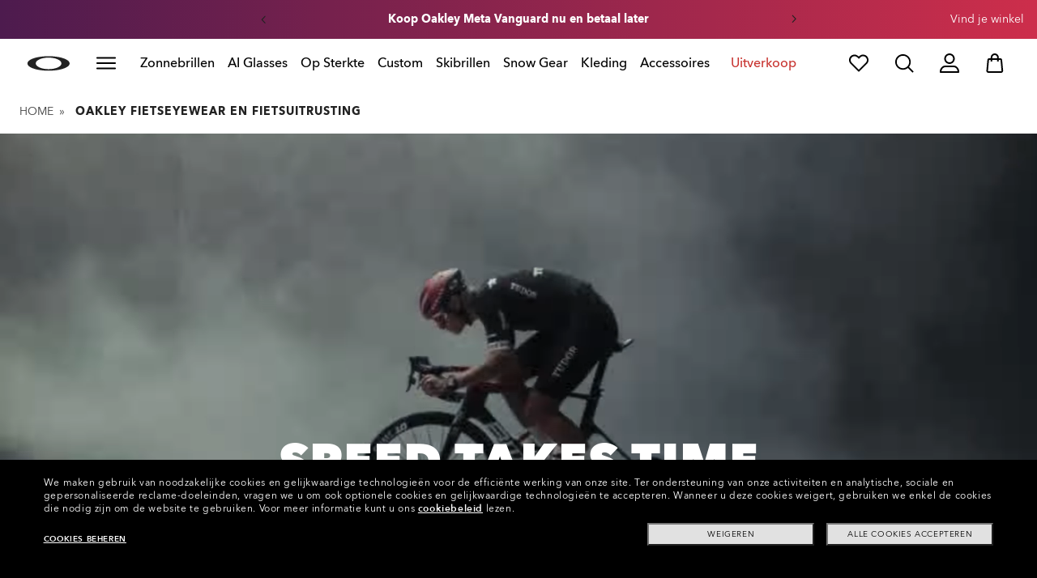

--- FILE ---
content_type: text/html;charset=UTF-8
request_url: https://www.oakley.com/nl-nl/lp/fiets
body_size: 102782
content:
<!doctype html>
<html lang="nl-NL" class="no-js " >
<head>

    




<script>
(function() {
    var importMapScript = document.createElement('script');
    importMapScript.type = 'importmap';
    
    var basePath = '/_ui/dist';
    var minSuffix = true ? '.min' : '';
    
    var importMapContent = {
        "imports": {
            
            // ADD MODULES HERE
            "exportTest": basePath + "/scripts/modern_modules/importTest/exportTest.js",
            "importTest": basePath + "/scripts/modern_modules/importTest/importTest.js",


            // MORE INFO MODULES
            "moreInfoDialog": basePath + "/scripts/modern_modules/shared/moreInfoDialog/moreInfoDialog.js",
            "DialogManager": basePath + "/scripts/modern_modules/shared/moreInfoDialog/DialogManager.js",
            "MediaLoader": basePath + "/scripts/modern_modules/shared/moreInfoDialog/MediaLoader.js",
            "CustomControls": basePath + "/scripts/modern_modules/shared/moreInfoDialog/CustomControls.js",
            "ContentInitializer": basePath + "/scripts/modern_modules/shared/moreInfoDialog/ContentInitializer.js"
        }
    };
    
    importMapScript.textContent = JSON.stringify(importMapContent, null, 2);
    document.head.insertBefore(importMapScript, document.head.firstChild);
    
    //console.log('Import map configured for environment:', 'dist');
})();
</script><link rel="preconnect" href="https://media.oakley.com">
    <link rel="preconnect" href="https://assets2.oakley.com">
    <meta charset="utf-8" />
    <script>
    var tealiumEnvironment = "//tags.tiqcdn.com/utag/luxottica/oakley/prod/utag.js"; //"//tags.tiqcdn.com/utag/luxottica/oakley/prod/utag.js";
</script>
<meta name="viewport" content="width=device-width, initial-scale=1, user-scalable=no">
        <script>
        var mediator = (function() {
	var subscribe = function(tracker, fn) {
			if (!mediator.trackers[tracker])
			{
				mediator.trackers[tracker] = [];
			}
			mediator.trackers[tracker].push({context: this, callback: fn});
			return this;
		},

		publish = function(tracker) {
			if (!mediator.trackers[tracker])
			{
				return false;
			}
			var args = Array.prototype.slice.call(arguments, 1);
			for (var i = 0, l = mediator.trackers[tracker].length; i < l; i++)
			{
				var subscription = mediator.trackers[tracker][i];
				subscription.callback.apply(subscription.context, args);
			}
			return this;
		},

		publishAll = function() {
			if (Object.keys(mediator.trackers).length === 0)
			{
				return false;
			}
			for (var tracker in mediator.trackers)
			{
				var args = [tracker].concat(Array.prototype.slice.call(arguments));
				mediator.publish.apply(this, args);
			}
			return this;
		};

	return {
		trackers: {},
		publish: publish,
		publishAll: publishAll,
		subscribe: subscribe
	}
})()</script>


    <script>
        var Oakley = Oakley || {};
         Oakley.cookiePolicyEnable = true</script>
    
    <script type="text/javascript" src="/_ui/dist/scripts/lib/cookiePolicyGDPR.js?v=2026-01-18"></script><title role="contentinfo">Oakley Fietseyewear en Fietsuitrusting | Oakley® NL</title>
                <meta name="description" content="Verbeter je fietservaring met de Fietseyewear en -Uitrusting van Oakley en geef je prestaties op de weg, gravel enz. een boost. Gratis en veilige verzending."/>
                    <meta property="og:description" content="Verbeter je fietservaring met de Fietseyewear en -Uitrusting van Oakley en geef je prestaties op de weg, gravel enz. een boost. Gratis en veilige verzending."/>
                <meta name="robots" content="index,follow" />
                <meta name="msvalidate.01" content="41ACC25550931BE26A0BE3DAB55E8A12" />
    <meta name="google-site-verification" content="p3hGlENUhpN1tTZu8Vh53UHgt8cPDEvctJ2V5lWnuHg" />
    <meta name="google-site-verification" content="9x_cGRCEyYEmdBRZlniBNxbrZm8dAOmIVza_KZjgUyA" />
    <meta name="google-site-verification" content="r5qODZBJLfJbypt8bibeO8UfJzERdlqied2KEM4n8RY" />

    <meta property="fb:app_id" content="230047513721231" />

    <meta property="og:site_name" content="Oakley" />

    <meta property="og:title" content="Oakley Fietseyewear en Fietsuitrusting | Oakley®" />
    
    <meta property="og:image" content="https://www.oakley.com/_ui/dev/images/OO_Logo.jpg" />
    
    <meta property="og:url" content="https://www.oakley.com/nl-nl/lp/fiets" />
    <meta property="og:type" content="product.group" />
        <link rel="shortcut icon" type="image/x-icon" media="all" href="/favicon.ico?v=2026-01-18" /><link rel="canonical" href="https://www.oakley.com/nl-nl/lp/fiets" />
    <link rel="alternate" href="https://www.oakley.com/de-at/lp/bike" hreflang="de-at"/>
    <link rel="alternate" href="https://www.oakley.com/en-be/lp/bike" hreflang="en-be"/>
    <link rel="alternate" href="https://www.oakley.com/fr-be/lp/velo" hreflang="fr-be"/>
    <link rel="alternate" href="https://www.oakley.com/nl-be/lp/fiets" hreflang="nl-be"/>
    <link rel="alternate" href="https://www.oakley.com/en-au/lp/bike" hreflang="en-au"/>
    <link rel="alternate" href="https://www.oakley.com/en-ca/lp/bike" hreflang="en-ca"/>
    <link rel="alternate" href="https://www.oakley.com/fr-ca/lp/velo" hreflang="fr-ca"/>
    <link rel="alternate" href="https://www.oakley.com/it-ch/lp/bici-e-ciclismo" hreflang="it-ch"/>
    <link rel="alternate" href="https://www.oakley.com/de-ch/lp/bike" hreflang="de-ch"/>
    <link rel="alternate" href="https://www.oakley.com/fr-ch/lp/velo" hreflang="fr-ch"/>
    <link rel="alternate" href="https://www.oakley.com/en-ch/lp/bike" hreflang="en-ch"/>
    <link rel="alternate" href="https://www.oakley.com/de-de/lp/bike" hreflang="de-de"/>
    <link rel="alternate" href="https://www.oakley.com/en-dk/lp/bike" hreflang="en-dk"/>
    <link rel="alternate" href="https://www.oakley.com/es-es/lp/biciclet" hreflang="es-es"/>
    <link rel="alternate" href="https://www.oakley.com/fr-fr/lp/velo" hreflang="fr-fr"/>
    <link rel="alternate" href="https://www.oakley.com/en-gb/lp/bike" hreflang="en-gb"/>
    <link rel="alternate" href="https://www.oakley.com/en-ie/lp/bike" hreflang="en-ie"/>
    <link rel="alternate" href="https://www.oakley.com/it-it/lp/bici-e-ciclismo" hreflang="it-it"/>
    <link rel="alternate" href="https://www.oakley.com/en-jp/lp/bike" hreflang="en-jp"/>
    <link rel="alternate" href="https://www.oakley.com/ja-jp/lp/bike" hreflang="ja-jp"/>
    <link rel="alternate" href="https://www.oakley.com/no-no/lp/sykkel" hreflang="no-no"/>
    <link rel="alternate" href="https://www.oakley.com/en-lu/lp/bike" hreflang="en-lu"/>
    <link rel="alternate" href="https://www.oakley.com/fr-lu/lp/velo" hreflang="fr-lu"/>
    <link rel="alternate" href="https://www.oakley.com/de-lu/lp/bike" hreflang="de-lu"/>
    <link rel="alternate" href="https://www.oakley.com/en-pl/lp/bike" hreflang="en-pl"/>
    <link rel="alternate" href="https://www.oakley.com/nl-nl/lp/fiets" hreflang="nl-nl"/>
    <link rel="alternate" href="https://www.oakley.com/en-pt/lp/bike" hreflang="en-pt"/>
    <link rel="alternate" href="https://www.oakley.com/en-se/lp/bike" hreflang="en-se"/>
    <link rel="alternate" href="https://www.oakley.com/en-us/lp/bike" hreflang="en-us"/>
    <link rel="alternate" href="https://www.oakley.com/pt-br/lp/bike" hreflang="pt-br"/>
    <link rel="alternate" href="https://www.oakley.com/en-eu/lp/bike" hreflang="en-gr"/>
    <link rel="alternate" href="https://www.oakley.com/en-eu/lp/bike" hreflang="en-si"/>
    <link rel="alternate" href="https://www.oakley.com/en-eu/lp/bike" hreflang="en-sk"/>
    <link rel="alternate" href="https://www.oakley.com/en-eu/lp/bike" hreflang="en-cy"/>
    <link rel="alternate" href="https://www.oakley.com/en-eu/lp/bike" hreflang="en-lt"/>
    <link rel="alternate" href="https://www.oakley.com/en-eu/lp/bike" hreflang="en-mt"/>
    <link rel="alternate" href="https://www.oakley.com/en-eu/lp/bike" hreflang="en-lv"/>
    <link rel="alternate" href="https://www.oakley.com/en-eu/lp/bike" hreflang="en-ee"/>
    <link rel="alternate" href="https://www.oakley.com/en-eu/lp/bike" hreflang="en-fi"/>
    <link rel="alternate" href="https://www.oakley.com/es-mx/lp/os-ruedas" hreflang="es-mx"/>
    <link rel="alternate" href="https://www.oakley.com/en-us/lp/bike" hreflang="x-default"/>












    








<link rel="preload" href="/_ui/dist/scripts/modules/o21_header23.js?v=2026-01-18" as="script">
<link rel="stylesheet" type="text/css"  href="/_ui/dist/styles/theme-oakleycollection/css/main.min.css?v=2026-01-18" /><link rel="stylesheet" type="text/css"  href="/_ui/dist/styles/theme-oakley2020header/css/main.min.css?v=2026-01-18" /><link rel="stylesheet" type="text/css"  href="/_ui/dist/styles/theme-earlyaccess/css/main.min.css?v=2026-01-18" /><script>
    /*<![CDATA[*/
        
        var ACC = { config: {} };
        ACC.config.contextPath = "/nl-nl";
        ACC.config.encodedContextPath = "/nl-nl";
        ACC.config.commonResourcePath = "/_ui/desktop/common";
        ACC.config.themeResourcePath = "/_ui/desktop/theme-oakley";
        ACC.config.siteResourcePath = "/_ui/desktop/site-oakleynl";
        ACC.config.rootPath = "/_ui/desktop";
        ACC.config.CSRFToken = "1977a738-7a85-443c-861b-cf90dd5b8905";
        ACC.pwdStrengthVeryWeak = 'Erg onveilig';
        ACC.pwdStrengthWeak = 'Onveilig';
        ACC.pwdStrengthMedium = 'Middelgroot';
        ACC.pwdStrengthStrong = 'Veilig';
        ACC.pwdStrengthVeryStrong = 'Heel veilig';
        ACC.pwdStrengthUnsafePwd = 'password.strength.unsafepwd';
        ACC.pwdStrengthTooShortPwd = 'Te kort';
        ACC.pwdStrengthMinCharText = 'Minimum lengte';
        ACC.accessibilityLoading = 'Wordt geladen... Wachten a.u.b....';
        ACC.accessibilityStoresLoaded = 'Stores geladen';
        
        ACC.autocompleteUrl = '/nl-nl/search/autocompleteSecure';


        
    /*]]>*/
    var Oakley = Oakley || {};
    Oakley.messages = {
    	jsSite: 'oakleynl',
        jsFindInStoreContinueCta: 'Continue',
        jsGiftCardDatepickerConfirm: 'Confirm',
        jsGiftCardDatepickerCancel: 'cancel',
        jsStoreLocatorDescription: 'You will need to book an appointment to pick up RX products. When picking up, we recommend you bring your prescription and confirmation email with you.',
    	jsGiftCardLabel: 'Cadeaubon',
        jsValidationRequired: 'Voer een wachtwoord in',
        jsValidationRequiredBoaCardNumber: 'Please enter a valid Gift Card',
        jsValidationRequiredBoaCardNumberCheck: 'js.validation.card.number.number',
        jsValidationRequiredBoaCardNumberMaxLength: 'js.validation.card.number.maxNumber',
        jsValidationRequiredBoaPinCardNumberMaxLength: 'js.validation.card.number.pin.maxNumber',
        jsValidationRequiredBoaPin: 'Please enter a valid PIN',
        jsValidationRequiredBoaUserName: 'Recipient name is required',
        jsValidationRequiredBoaUserEmail: 'Recipient email is required',
        jsValidationRequiredBoaUserEmailConfirm: 'Emails are not matching, try again',
        jsValidationRequiredBoaUserDateConfirm: 'Delivery date is required',
        jsValidationRequiredBoaUserEmailValid: 'Please enter a valid email address',
        jsValidationRequiredBoaFromName: 'Your name is required',
        jsValidationRequiredBoaFromEmail: 'Your email is required',
        jsValidationRequiredBoaMessage: 'The text can not be longer than 200 characters',
        jsValidationRequiredBoaMessageValid: 'The text you\'ve entered does not meet our guidelines',
        jsValidationEmployeeIdRequired: 'Voer jouw werknemer-ID in',
        jsValidationBodMonthRequired: 'Voer de maand van jouw geboortedatum in',
        jsValidationBodDayRequired: 'Voer de dag van jouw geboortedatum in',
        jsValidationBodYearRequired: 'Voer het jaar van jouw geboortedatum in',
        jsValidationSerialNumberRequired: 'Voer jouw serienummer in',
        // Move from messages.tag
        currentCountryIsocode : 'NL',
        jsValidationAddress1Required : 'Het adres is verplicht',
        jsValidationAddresslinePobox : 'De regel met het adres kan geen postbus bevatten',
        jsValidationCityRequired : 'De plaats is verplicht',
        jsValidationCheckRequired : 'Vink het hokje aan',
        jsValidationCountryRequired : 'Selecteer een land',
        jsValidationCreditCardCvvRequired : 'Voer een CVV in',
        jsValidationTermsCheck : 'Ga akkoord met de voorwaarden en het privacybeleid om door te gaan',
        jsValidationCreditCardCvvInvalid : 'Voer de CVV in',
        jsValidationCreditCardMonthRequired : 'De maand van de creditcard is verplicht',
        jsValidationCreditCardNameRequired : 'Een naam is verplicht',
        jsValidationCreditCardNameInvalid : 'Voer jouw naam in',
        jsValidationCreditCardExpiryDateInvalid : 'Voer de vervaldatum in',
        jsValidationCreditCardNumberInvalid : 'Een geldig creditcardnummer is verplicht',
        jsValidationCreditCardNumberCheckoutInvalid : 'Voer een geldig creditcardnummer in',
        jsValidationCreditCardTypeInvalid : 'Een geldig type creditcard is verplicht',
        jsValidationCreditCardNumberRequired : 'Een creditcardnummer is verplicht',
        jsValidationCreditCardYearRequired : 'Het jaar van de creditcard is verplicht',
        jsValidationEmailInvalid : 'Voer een geldig e-mailadres in',
        jsValidationEmailRequired : 'Het e-mailadres is verplicht',
        jsValidationEmailConfirmRequired : 'Voer ter bevestiging opnieuw jouw e-mailadres in',
        jsValidationEmailConfirmNotMatching : 'Voer jouw e-mailadres correct in',
        jsValidationEmailMatch : 'Je hebt een ongeldig e-mailadres ingevoerd of de ingevoerde adressen komen niet overeen.',
        jsValidationFirstNameRequired : 'Voer jouw voornaam in',
        jsValidationFirstNameMaxRequired : 'De naam mag maximaal 17 tekens lang zijn',
        jsValidationGiftCardAmountGreater: 'Amount inserted is greater than maximum allowed',
        jsValidationGiftCardAmountLower: 'Amount inserted is lower than minimum allowed',
        jsValidationGiftCardNumberGenericError : 'Enter a valid card number',
        jsValidationGiftCardNumberInvalid : 'Voer het 19-cijferige nummer in',
        jsValidationGiftCardNumberRequired : 'Voer het cadeaubonnummer in',
        jsValidationGiftCardPinInvalid : 'Voer het 4-cijferige nummer in',
        jsValidationGiftCardPinRequired : 'Voer de pincode van de cadeaubon in',
        jsValidationLastNameRequired : 'Voer jouw achternaam in',
        jsValidationLastNameMaxRequired : 'De naam mag maximaal 17 tekens lang zijn',
        jsValidationNumberInvalid : 'Uitsluitend cijfers',
        jsValidationOrderNumberRequired : 'Voer een ordernummer in',
        jsValidationOrderReturnAgreementRequired : 'Ga akkoord met de retourvoorwaarden',
        jsValidationPasswordCurrentRequired : 'Voer jouw huidige wachtwoord in',
        jsValidationPasswordMinimumLength : 'Het wachtwoord moet minstens 8 tekens lang zijn',
        jsValidationPasswordRequired : 'Voer een wachtwoord in',
        jsValidationPasswordRegex : 'Het wachtwoord moet drie van de volgende kenmerken bevatten: hoofdletter, kleine letter, cijfer of speciaal teken',
        jsValidationPasswordMatch : 'De wachtwoorden komen niet overeen',
        jsValidationPasswordMatchRequired : 'Voer een overeenkomend wachtwoord in',
        jsValidationFiscalCode : 'Please enter a valid fiscal code',
        jsValidationRequiredFiscalCode : 'Please enter a valid fiscal code',
        jsValidationCompanyName : 'Please enter a company name',
        jsValidationRegistrationState : 'Please enter a registration state',
        jsValidationCreateAccountTerms : 'Ga akkoord met onze voorwaarden en ons privacybeleid*',
        jsValidationPhoneInvalid : 'Het maat van het telefoonnummer is onjuist',
        jsValidationPhoneAUInvalid : 'Phone number does not appear valid (expecting 04XXXXXXXX or 61XXXXXXXXX)',
        jsValidationPhoneCheckoutInvalid : 'Voer jouw telefoonnummer in',
        jsValidationAddressCheckoutInvalid : 'Voer adres regel 1 in',
        jsValidationZipCheckoutInvalid : 'Voer jouw postcode in',
        jsValidationCheckoutMunicipalityInvalid: 'This field is required',
        jsValidationNeighborhoodsInvalid: 'This field is required',
        jsValidationEmailLoginRequired: 'Het e-mailadres is verplicht',
        jsValidationCityCheckoutInvalid : 'Voer jouw woonplaats in',
        jsValidationStateCheckoutInvalid : 'Voer jouw staat in',
        jsValidationStateCheckoutInvalidOSI : 'Please change State to ship your order',
        jsValidationCheckoutErrorRestrictionsdOSI : 'One or more items in your cart cannot be delivered to selected location due to law restrictions.',
        jsValidationPhoneRequiredBox1 : 'Please enter the area code',
        jsValidationPhoneRequiredBox2 : 'Please enter the phone number in the second box',
        jsValidationPhoneRequiredBox3 : 'Please enter the phone number in the third box',
        jsValidationPhoneRequiredBoxTotalMin : 'Voer het 10- of 11-cijferige telefoonnummer in',
        jsValidationPhoneRequiredBoxTotalMax : 'Voer het 10- of 11-cijferige telefoonnummer in',
        jsShippingValidationPhoneRequiredBoxTotalMin : 'Please enter the phone number with 10 to 15 digits',
        jsShippingValidationPhoneRequiredBoxTotalMax : 'Please enter the phone number with 10 to 15 digits',
        jsValidationPhoneRequired : 'Het telefoonnummer is verplicht',
        jsValidationPromoCodeMinimumLength : 'Kortingscode minstens 4 tekens',
        jsValidationStateRequired : 'Een staat is verplicht',
        jsValidationZipRequired : 'De postcode is verplicht',
        jsValidationIdealBankRequired : 'Selecteer een bank',
        jsValidationZipMaxLength : 'Postcodes kunnen niet meer dan 10 tekens lang zijn',
        jsValidationAddressNameRequired : 'Please enter an address name',
        jsValidationCaptchaAnswerRequired : 'Please enter the captcha',
        fluidConfigurationEnvironment : 'prod',
        fluidImplementationEnvironment : 'prod',
        fluidJsUrlEnvironment : '//configure-implementations.fluidretail.net/oak/branch/archive/v1/prod/assets/js/fluidConfigure-oak.min',
        jsValidationUrlRequired : 'url verplicht',
        jsValidationUrlInvalid : 'url ongeldig',
        jsValidationPageShareSuccess : 'Jouw bericht is verzonden',
        jsValidationLocalNameRequired : 'De plaatsnaam is verplicht',
        jsValidationLocalName2Required : 'Voer jouw naam in kanji in',
        jsValidationLocalName2JPRequired : 'Please enter your local name in kanji',
        jsValidationReportFakesSuccess : 'succes!',
        jsInitialSearchResultsDisplay : '12',
        jsMoreSearchResultsDisplay : '20',
        jsValidationCookiesRequired : 'Activeer de cookies om door te gaan',
        callForProductAvailability : '* Bel voor de beschikbaarheid van het product',
        tradingHoursAlert : 'Public Holiday trading hours may differ from regular trading hours displayed.',
        storeDirections : 'Directions',
        addressLinePoboxAu : 'Bel de klantenservice tel. 1 800 625 539 en bespreek de opties voor een levering aan een postbus',
        cartPopupMessageTitle : 'Weet je het zeker?',
        cartPopupMessageContent : 'Wil je dit product echt verwijderen?',
        cartPopupMessageYes : 'ja',
        cartPopupMessageNo : 'nee',
        cartMergeSuccess : 'De producten van je vorige bezoek zijn aan je winkelmandje toegevoegd. Bevestig je items.\u003Cbr\u003E\u003Cbr\u003E \u003Cu\u003E\u003Ca class=\"cartLink\" href=\"\/cart\"\u003E TERUG NAAR WINKELMANDJE \u003C\/a\u003E\u003C\/u\u003E',
        cartMergeSuccessFrCa : 'basket.merge.successFrCa',
        shoprunnerCartMerge : 'After having logged-in, your cart now includes some products not eligible for Shop Runner. Because of that, the shipping method has been modified from \"2 Days\" to \"Standard\".',
        cartZipcodeError: 'Enter a valid Zip Code',
        jsValidationPostRequired : 'js.validation.zip.required.gb',
        jsValidationZipRequiredMessage : 'De postcode is verplicht',
        jsWarningAccountExpiring: 'Your membership account \u003Cstrong\u003Ewill expire in {0} days\u003C\/strong\u003E. Please \u003Ca class=\"popover-link\" href=\"{1}\/my-account\/profile\/\"\u003Erenew it now\u003C\/a\u003E to continue receiving your membership benefits.',
        jsWarningMyAccountExpiring: 'Your membership account \u003Cstrong\u003Ewill expire in {0} days\u003C\/strong\u003E. Please select the Profile option and renew your Service Branch information.',
        jsWarningAccountExpired: 'Your account has expired. Please select the Profile option and renew your Service Branch information.',
        jsWarningRemindToUpdateEmail: 'Your email address is not reachable. Please update your contact information by adding a secondary email address.',
        jsWarningAccountMigratedPwd: 'We recommend you update your password as it no longer meets security standards.',
        jsPdpZoomImageAltText: 'Te definiëren',
        jsValidationGdprOverAge: 'Je moet minstens 16 jaar oud zijn om je op Oakley.com te kunnen registreren',
        jsValidationOverAge: 'Je moet minstens 14 jaar oud zijn om je op Oakley.com te kunnen registreren',
        cartShippingStandardShipping: 'Standard shipping',
        userLoggedIn: 'User logged in successfully',
        underStoreLocatorPrescriptionPickup: 'js.storelocator.prescription.pickup',
        jsValidationInvalidDate: 'Voer een geldige datum in.',
        jsValidationBalanceCardNumberRequired: 'The card number is not correct. Please check it on the card and try again.',
        jsValidationBalancePinRequired: 'The PIN is not correct. Please check it on the card and try again.',
        jsPickupPaginationNext: 'Volgende',
        jsPickupPaginationPrevious: 'Vorige',
        jsBirthDateValid: 'Voer een geldige datum in.',
        jsVmPagination: '#Page \u003Cstrong\u003E{0}\u003C\/strong\u003E of \u003Cstrong\u003E{1}\u003C\/strong\u003E',
        jsSearchOptimizationTotalLabelAll: 'Bekijk alle producten',
        jsSearchOptimizationTotalLabelThese: 'Bekijk deze producten',
        jsSearchOptimizationTotalLabelSingular: 'View this product',
        jsOSILoginAnchor: 'Inloggen/Registreren',
        productPriceComingSoon: 'Binnenkort',
        countrySelectorTitle: 'BEVESTIG LOCATIE',
        countrySelectorDescription: 'Het lijkt erop dat je je op een andere locatie bevindt. Bijwerken?',
        countrySelectorTitleOSI: 'Select your store',
        countrySelectorDescriptionOSI: 'Choose which country you would like to shop in.',
        countrySelectorSelectStore: 'Select a different store',
        jsValidationBrPostal: 'js.validation.zip.invalid',
        jsValidationHypenPostal: 'CEP incorreto, por favor siga o seguinte padrão: (12345-123) ex: 05468-060',
        jsValidationCorreiosValidation: 'Zipcode is invalid',
        jsValidationRoeInvalidCharacters: 'invalid characters',
        jsValidationInstallments: 'js.validation.installments',
        jsValidationUpdateBankList: 'js.validation.updateBankList',
        jsValidationUpdateIban: 'js.validation.updateIban',
        jsValidationUpdateAgencyNumber: 'js.validation.updateAgencyNumber',
        pdpPrizmPolarizedFilter: 'Prizm&trade; Polarized',
        pdpStandardFilter: 'Standard',
        requiredField: 'This field is required.',
        orderdetailCancelConfirmTitle: 'ARE YOU SURE?',
        orderdetailCancelConfirmText: 'Wil je deze order echt annuleren?',
        orderdetailCancelConfirmYes: 'Ja',
        orderdetailCancelConfirmNo: 'Nee',
        sizeXS: 'XS',
        sizeS: 'S',
        sizeM: 'M',
        sizeL: 'L',
        sizeXL: 'XL',
        sizeXXL: 'XXL',
        sizeXXXL: 'XXXL',
        cartShippingModeDays: 'days',
        cartMergedItem: 'Dit product is heb je tijdens een eerder bezoek aan de winkelwagen toegevoegd. Controleer dit.',
        cartQtyDecreased: 'We hebben het aantal verlaagd aangezien we op dit moment niet meer producten hebben.',
        cartQtyDecreasedOcp: 'Sommige aangepaste componenten zijn niet beschikbaar, dus de hoeveelheden zijn aangepast aan de beschikbare limieten. Voor meer, probeer een andere configuratie.',
        cartMaxQtyExceeded: 'Helaas overschrijdt het aantal van jouw keuze het maximumaantal dat voor dit product besteld kan worden. We hebben het aantal in jouw winkelwagen aan het bestelbare maximumaantal aangepast.',
        currentCurrencySymbol: '€',
        chooseSize: 'Maat',
        prescription: 'Voorschrift',
        chooseThisStore: 'Choose This Store',
        jsValidationCFDIRequired: 'Selecciona el uso de CFDI con el que deseas sea emitida la factura.',
        jsValidationRegimeFiscalCodeRequired: 'Selecciona el régimen fiscal con que deseas sea emitida la factura.',
        jsValidationBusinessNameRequired: 'Ingresa la Razón Social o Nombre Completo con que deseas sea emitida la factura.',
        jsValidationAddressBillingMXRequired: 'Ingresa el Nombre de la Calle y Número Exterior (e Interior, si aplica) con que deseas sea emitida la factura.',
        jsValidationPostCodeBillingMXRequired: 'Ingresa el código postal con que deseas sea emitida la factura.',
        jsValidationStateBillingMXRequired: 'Selecciona el Estado con que deseas sea emitida la factura.',
        jsValidationCityBillingMXRequired: 'Ingresa la Ciudad con que deseas sea emitida la factura.',
        jsValidationMunicipalityBillingMXRequired: 'Ingresa el Municipio o Alcaldía con que deseas sea emitida la factura.',
        jsValidationNeighborhoodsBillingMXRequired: 'Ingresa la Colonia con que deseas sea emitida la factura.',
        jsValidationFiscalCodeBillingMXInvalidLength: 'Ingresa el RFC tal como aparece en tu Constancia de Situación Fiscal.',
        jsLiveChatText: 'Customer Support',
        textEddshippingLabel: 'Verzenddatum:',
        jsValidateCharactersJP: 'Due to system processing, some symbols (~: +) cannot be identified. Excuse me, but please change to another symbol or letter.',
        jsValidationDateRequired: 'Date of birth is required',
        selectLensesLabel: 'Selecteer glazen',
        addToBagLabel: 'IN DE WINKELWAGEN',
        selectSizeLabel: 'Selecteer maat',
        shopNowLabel: 'NU KOPEN',
        mostSoldSizeLabel: 'Mest solgte størrelse',
        cartMarkdwnPromo: 'In totaal heb je',
        oosAnalyticsErrorMessage: 'Some custom components in your order are currently unavailable. Please select a different option.',
        nhbSpinningText: 'SCROLL DOWN TO ENTER OAKLEY WORLD',
        melissaAddressTypeMMessage: 'This looks like a military address. Turn on the toggle above so we can ship with the right carrier.',
        melissaAddressTypePMessage: 'We are unable to ship to PO boxes. Please use a different address.',
        melissaAddressTypeSMessage: 'This looks like a standard address. Turn off the toggle above so we can ship with the right carrier.',
        melissaCheckboxMessage: 'I confirm that this address is correct. I acknowledge that proceeding with an incorrect address might result in my order being undeliverable.',
        preOrderBadgeLabel: 'vooruitbestellen',
        metaZipcodeErrorMessage: 'We verzenden geen Oakley AI-brillen naar deze postcode',
        metaBadgeLabel: 'ai-bril',
        metaPDPImagesViewMore: 'Zie meer',
        metaPDPImagesViewLess: 'Bekijk minder'
    };
    Oakley.messages.hours = 'Uren';
    Oakley.messages.OakleyStore = 'Oakley Store';
    Oakley.messages.SunglassHut = 'Certified dealer';
    Oakley.messages.OakleyVaultStore = 'Oakley Vault Store';
    Oakley.messages.bookAppointment = 'Book an appointment';
    Oakley.messages.detailsDirections = 'Details en aanwijzingen';
    Oakley.messages.getDirections = 'Krijg richtingaanwijzingen';
    Oakley.messages.callthestore = 'Call the store';
    Oakley.messages.callandreserve = 'Call & reserve for today';
    Oakley.messages.fisOpeningHours = 'Openingstijden';
    Oakley.messages.fisOpeningHoursNotice = 'May vary according to bank holiday';
    Oakley.messages.fisOpeningHoursNoticeAU = 'May vary according to public holiday';
    Oakley.messages.defaultLocation = 'Stel dit adres als mijn standaardlocatie in';
    Oakley.messages.callForProduct = 'Storenummer:';
    Oakley.messages.reserveYourProduct = 'Storenummer:';
    Oakley.messages.reserveInStore = 'Reserveer jouw product en haal het af in de store:';
    Oakley.messages.reserveInStoreButton = 'Reserveer in deze store';
    Oakley.messages.findInStore = 'Probeer een andere locatie of bel een store bij jou in de buurt voor soortgelijke producten.';
    Oakley.messages.tryDifferentLocation = 'Probeer een andere locatie of bel een store bij jou in de buurt voor soortgelijke producten.';
    Oakley.messages.enterCityState = 'Zoek een store door een plaats en staat of postcode in te voeren';
    Oakley.messages.thereAreNoStores = 'In jouw regio zijn geen stores aanwezig. Probeer een andere locatie of vergroot het zoekbereik.';
    Oakley.messages.styleNotAvailable = 'This style is not currently available in any of your nearby stores.';
    Oakley.messages.outOfStock = 'Niet op voorraad';
    Oakley.messages.lowStock = 'Geringe hoeveelheid op voorraad';
    Oakley.messages.inStock = 'Op voorraad';
    Oakley.messages.callAvailability = 'Storenummer:';
    Oakley.messages.findStore = 'Zoek een store';
    Oakley.messages.changeStore = 'Store veranderen';
    Oakley.messages.findInStoreForPdp = 'Zoek of reserveer in een store';
    Oakley.messages.findInStoreTitle = 'Zoek in een store';
    Oakley.messages.giftCardlabel = 'Oakley cadeaubon';
    Oakley.messages.giftCardcardNumber = 'Creditcardnummer';
    Oakley.messages.callForAvailability = 'Reserveren voor afhalen niet beschikbaar';
    Oakley.messages.affirmErrorCreateSession = 'Please insert a valid phone number.';
    Oakley.messages.affirmNoPriceText = 'You can pay in {0} interest-free payments with';
    Oakley.messages.storeStatusMessage = 'Gaat morgen open';
    Oakley.messages.createReturn = 'Maak een retourzending aan';
    Oakley.messages.returnReason = 'Reden voor retour';
    Oakley.messages.returnCarrier = 'SELECTEER EEN VERVOERDER';
    Oakley.messages.pickupDate = 'Select Collection Date';
    Oakley.messages.pickupDateError = 'You cannot select dates that are in the past.';
    Oakley.messages.afterPayDisclaimer = 'Or 4 payments of ${0} with&nbsp;';
    Oakley.messages.afterPayDisclaimerPPAU = '&nbsp;or PayPal';
    Oakley.messages.formatDate = 'dd\/mm\/yy';
    Oakley.messages.webExclusive = 'EXCLUSIEF OP HET WEB';
    Oakley.messages.tight='Dit is misschien te strak';
    Oakley.messages.nextbestsize='Volgende beste maat';
    Oakley.messages.recommended='Aanbevolen';
    Oakley.messages.loose='Dit is misschien te los';
    Oakley.messages.pickup='Afhalen';
    Oakley.messages.loadMore='Meer laden';
    Oakley.messages.FIS_errormessage='checkout.redesign.shipping.pickupInStore.error.NL';
    Oakley.messages.FIS_delivery_more_date= 'Je producten hebben verschillende leverdatums';
    Oakley.messages.FIS_pickup_date= 'Afhaaldatum bij winkel:';
    Oakley.messages.lensesPresciptionTitle= 'MIJN GLASKEUZES';
    Oakley.messages.BRIGHT_LIGHT='Fel licht';
    Oakley.messages.MEDIUM_LIGHT='Middelmatig sterk licht';
    Oakley.messages.LOW_LIGHT='Zwak licht';
    Oakley.messages.ALL_PURPOSE='Alle aankopen';
    Oakley.messages.CHANGING_CONDITIONS='Veranderende omstandigheden';
    Oakley.messages.NIGHT='Nacht';
    Oakley.messages.OVERCAST='Bewolkt';
    Oakley.messages.SNOW_AND_OVERCAST='Sneeuw en bewolkt';
    Oakley.messages.SUN_AND_CLOUDS='Sun & Clouds';
    Oakley.messages.SNOW_OVERCAST='Sneeuw en bewolkt';
    Oakley.messages.SUN_CLOUDS='Sun & Clouds';
    Oakley.messages.BRIGHT_SUN='Bright Sun';
    Oakley.messages.VARIABLE_CONDITIONS='Variable Conditions';
    Oakley.messages.PARTLY_CLOUDY='Partly Cloudy';
    Oakley.messages.RAINY='Regenachtig';
    
    if('NL' === 'CA' && 'nl' === 'fr' ) {
        Oakley.messages.NewDealsBadge='badge.plp.newDeals.ca';
    } else {
        Oakley.messages.NewDealsBadge='Nieuwe deals';
    }

    Oakley.messages.uploadPrescription = {
        confirmationErrorMessage:'Dit is nodig om door te kunnen gaan'
    }

    Oakley.messages.sameDayDelivery = {
        Today: 'Same Day' ,
        Tomorrow: 'Next Day',
        address_format_error:'Please start typing your address and select a valid address from suggestion list. Then click on Check Availability button.',
        address_format_error_checkout:'Please start typing your address and select a valid address from the suggestions list. Then click the Choose Store button.',
        address_availability_checking:'Stay with us... we\'re just checking service availability in your area. It could take a moment',
        address_availability_error:'Apologies, this service is not available for the postcode\/city you\'ve entered. Try another or choose a different shipping method.',
        address_availability_success:'The service is available for your area',
        service_connection_error:'Something went wrong, our bad. Please try again later, with another address or go ahead with another shipping method'
        }
    
    Oakley.categories = {
        '100000000m': 'In Men',
        '200000000w': 'In Women'
    };
    Oakley.codJpCodes = [
        '00',
        '08',
        '12',
        '14',
        '16',
        '18'
    ];
    Oakley.codJpHours = {
        notSpecific: 'No any specific time requirement',
        amHours: 'AM',
        hours1214: '12:00 - 14:00',
        hours1416: '14:00 - 16:00',
        hours1618: '16:00 - 18:00',
        hours1821: '18:00 - 21:00'
    };
    Oakley.rxPanelPopup = {
      titlePupillary: 'JE PUPILAFSTAND METEN',
      titlePrescription: 'JE VOORSCHRIFT BEGRIJPEN',
      titleRightEye: 'Rechteroog (OD)',
      titleLeftEye: 'Linkeroog (OS)',
      RightEyeDescription: 'OD staat voor \"oculus dexter\", wat Latijn is voor \"rechteroog\".',
      LeftEyeDescription: 'OS staat voor \"oculus sinister\", wat Latijn is voor \"linkeroog\".',
      titleSphere: 'Sphere (SPH) — ook bekend als Power (PWR)',
      sphereDescription: 'Ze betekenen hetzelfde: de sterkte van je voorschrift. Als je bijziend bent, heb je een min (-) voor je waarden, en als je verziend bent, heb je een plus (+).',
      titleAxis: 'Axis (as)',
      axisDescription: 'Dit is alleen voor mensen met astigmatisme. De as is een getal tussen 0 en 180 en bepaalt de oriëntatie van de cilinder (CYL).',
      titleCylinder: 'Cilinder (CYL)',
      cylinderDescription: 'Dit is voor mensen met astigmatisme. Dit is wanneer een deel van het oog meer correctie nodig heeft dan de rest. De cilinderwaarde wordt geschreven met een minteken (-).',
      pupillarystepsList: '\u003Cul\u003E\u003Cli\u003EPak een kleine liniaal in één hand en houd potlood en papier bij de hand.\u003C\/li\u003E\u003Cli\u003EPlaats jezelf nu ongeveer 20 cm verwijderd van een spiegel.\u003C\/li\u003E\u003Cli\u003ESluit je linkeroog en lijn de 0 mm uit over het midden van je rechterpupil.\u003C\/li\u003E\u003Cli\u003EMeet de afstand van je rechter- tot je linkerpupil.\u003C\/li\u003E\u003Cli\u003EHet getal dat direct boven je linkerpupil staat, is je PD (een gemiddelde PD voor een volwassene varieert tussen 58 en 65).\u003C\/li\u003E\u003C\/ul\u003E',
      pupillaryText: '\u003Cdiv class=\"PrescriptionModal__container__bodyText\"\u003EJe pupilafstand (PD) is de afstand in millimeters (mm) van het midden van de ene pupil tot het midden van de andere.\u003C\/div\u003E\u003Cdiv class=\"PrescriptionModal__container__bodyText\"\u003EKun je je PD niet vinden? Geen probleem. Je kunt de standaardinstelling van 63 laten staan, wat de gemiddelde meting voor volwassenen is. Als we meer informatie over je voorschrift nodig hebben, neemt een van onze experts contact met je op.\u003C\/div\u003E\u003Cdiv class=\"PrescriptionModal__container__bodyText\"\u003EAls je wilt, kun je zelf je PD meten door deze stappen te volgen:\u003C\/div\u003E',
    };
    Oakley.codJpCodes = [
        '00',
        '08',
        '12',
        '14',
        '16',
        '18'
    ];
    Oakley.codJpHours = {
        notSpecific: 'No any specific time requirement',
        amHours: 'AM',
        hours1214: '12:00 - 14:00',
        hours1416: '14:00 - 16:00',
        hours1618: '16:00 - 18:00',
        hours1821: '18:00 - 21:00'
    };
    Oakley.chatBotEnabled ={
        enabled : true
    }
    Oakley.DoctorLocatorEnabled = {
        enabled : false
    }
    Oakley.header23 = {
        disableNewDDM: false,
        isOsiHeader: false
    }
    Oakley.variables = {
        siteLanguage: 'nl',
        contextPath: '/nl-nl',
        
        gmapsUrl: 'https://maps.googleapis.com/maps/api/js?key=AIzaSyCPn20h5d6nwkgk3EOd4u83zv6qm3wpCYI&v=3&callback=googleMapsCallback&libraries=places',
        
        chatUrl : '',
        country: 'NL',
        languageCountry: 'nl_NL',
        countdownUrl : '/nl-nl/countdown',
        affirm: {
            installmentsNum: 3
        },
        searchcampaign: '',
        pageType: 'CPlp',
        crossSiteEnabled: false,
        isVatIncluded: 'true',
        frameAdvisorDataUrl: '//frameadvisor.luxottica.com/v/2.14/index.umd',
        VMMVDataUrl: '//vmmv.luxottica.com/v/5.5.2/index.umd',
        
        chatBotDeploymentId: '7b475572-bdaf-4240-b03c-521f0d62cd65',
        chatBotEnvironment: 'euw1',
        chatBotScript: 'https://apps.mypurecloud.ie/genesys-bootstrap/genesys.min.js',
        textFreeCart: 'GRATIS',
        applyPromoCode: '',
        textProductCustomInCart: 'Voor gepersonaliseerde producten zijn 10 dagen nodig',
        textProductRXnullPickUp: 'NIET BESCHIKBAAR VOOR PRODUCTEN MET BRILRECEPT',
        textProductRXnullNoStores: 'NO STORES AVAILABLE NEAR YOU',
        textTotalsPromoCode: 'Kortingscode',
        textTotalsPromoCodeNoMessage: 'Promo',
        textTotalsRemovePromocode: 'Verwijderen',
        textDeliveryMessageMoreDates: 'Je producten hebben verschillende leverdatums',
        cartTotalsLabelRia: 'Insurance savings',
        cartMessageEppLabel: '(Claims require copay)',
        disabledMonetate: false,
        rxConfiguratorUrl: '',
        maxMelissaValidationRetry: '',
        melissaValidationEnabled: ''
    };

    var productName = '';
    var productImage = '';
    var productPrice = '<format:price priceData=""/>';
    var productCode = '';
    var addToCartUrl = '/nl-nl/cart/add';
    var cartItems = '';
    var rolloverPopupUrl = '';
    var cartRemoveUrl = '/nl-nl/cart/remove';

    var cartText = 'Winkelwagen';

    var isExcludeBaynote = true;

    Oakley.siteId = 'oakleynl';
    Oakley.debugMode = false;

    Oakley.buildNumber = '2026-01-18';
    Oakley.variables.shoprunnerEnvironmentID = 2;

    

    Oakley.messages.gdprDateJsPattern = 'dd\/mm\/yy';
    Oakley.variables.isGdprSite = 'true';

    Oakley.variables.gdprMinAgeLimit = '16';
    Oakley.variables.minAgeLimit = 14;
    Oakley.variables.gdprPopup='false';

    
        window.ClickTalePIISelector = "#registerForm input, #loginForm input, .login-button .logged-in, .personal-info__body span, #profile-form input, #forgottenPwdForm input, .personalinfo-wrapper-reg input, .shipping-address-wrapper-reg input, .billing-form-wrapper input, .payment-form-wrapper input, #checkoutThankyou .sub-headline strong, .order-details h5, .order-details p span, .account-card span, .address-book input, .qas-form p, .account-card .title, #profile-menu-modal .modal-box-title, .order-number, .bill-ship-total-wrapper div, .bill-ship-total-wrapper div, .bill-ship-total-wrapper .vcard, .billing-payment-wrapper span, #rendering_canvas, .email-signup input, .js_zip input, #verifyForm input, #verifyForm select, #SignUpModal input, #shippingAddressForm input, .account-info .field-view span, .login-dropdown .category-link , .registration-field , .payment-method .account span , .order-shipping p , .inputForm #term , .form-field #term, .personal-info-section input , #password-change-form input, #vto-portal-container .canvas-container, .capture-page-content video , .vto-application #rendering_canvas , #footer-storelocator-input , #footer-newsletter-locator-form input, .thankyou .sub-headline strong, #updateEmailAlert .invalidEmail";

    var showEddOnDeliveryMethod = true;

    Oakley.messages.zipcode_regex_errormessage_us = 'Zipcode should follow the format (12345 or 12345-1234) ex: 60661-0661';
    Oakley.messages.zipcode_regex_errormessage_gu = 'Zipcode should follow the format (12345 or 12345-1234) ex: 60661-0661';
    Oakley.messages.zipcode_regex_errormessage_vi = 'Zipcode should follow the format (12345) ex: 60661';
    Oakley.messages.zipcode_regex_errormessage_ca = 'Postal code should follow the format (A1B 2C3) ex: H2X 1J6';
    Oakley.messages.zipcode_regex_errormessage_at = 'Zipcode should follow the format (1234) ex: 6067';
    Oakley.messages.zipcode_regex_errormessage_be = 'Zipcode should follow the format (1234) ex: 6067';
    Oakley.messages.zipcode_regex_errormessage_ch = 'Zipcode should follow the format (1234) ex: 6067';
    Oakley.messages.zipcode_regex_errormessage_de = 'PLZ muss folgendes Format haben (12345) B.: 60661';
    Oakley.messages.zipcode_regex_errormessage_dk = 'Zipcode should follow the format (1234) ex: 6067';
    Oakley.messages.zipcode_regex_errormessage_fi = 'Zipcode should follow the format (12345) ex: 60661';
    Oakley.messages.zipcode_regex_errormessage_fr = 'Le code postal doit respecter le format (12345 ou 12345-1234), ex: 60661-0661';
    Oakley.messages.zipcode_regex_errormessage_gb = 'Postcode should follow the format (A1 1AB or AB1 1AB or AB12 1AB ) ex: B1 1HQ';
    Oakley.messages.zipcode_regex_errormessage_gg = 'Zipcode should follow the format (123 123) ex: CHG 657';
    Oakley.messages.zipcode_regex_errormessage_it = 'Il formato del codice di avviamento postale deve essere (12345), es.: 60661';
    Oakley.messages.zipcode_regex_errormessage_je = 'Zipcode should follow the format (123 123) ex: CHG 657';
    Oakley.messages.zipcode_regex_errormessage_lu = 'Zipcode should follow the format (1234) ex: 6067';
    Oakley.messages.zipcode_regex_errormessage_nl = 'De postcode moet de volgende indeling hebben (1234 12), bijv.: (6067 51)';
    Oakley.messages.zipcode_regex_errormessage_no = 'Postnummer skal følge formatet (1234) eks: (6067)';
    Oakley.messages.zipcode_regex_errormessage_pl = 'Zipcode should follow the format (12-123) ex: 12-123';
    Oakley.messages.zipcode_regex_errormessage_pt = 'Zipcode should follow the format (1234-123) ex: 6067-516';
    Oakley.messages.zipcode_regex_errormessage_se = 'Zipcode should follow the format (12345) ex: 60661';
    Oakley.messages.zipcode_regex_errormessage_au = 'Postcode should follow the format (1234) ex: 6067';
    Oakley.messages.zipcode_regex_errormessage_jp = 'De postcode moet het maat (12345 of 12345-1234) hebben, bijv.: 60661-0661';
    Oakley.messages.zipcode_regex_errormessage_br = 'CEP incorreto, por favor siga o seguinte padrão: (12345-123) ex: 05468-060';
    Oakley.messages.zipcode_regex_errormessage_mx = 'Ingresa el Código Postal tal como aparece en tu Constancia de Situación Fiscal.';
    Oakley.messages.zipcode_regex_errormessage_au = 'Postcode should follow the format (1234) ex: 6067';
    Oakley.messages.zipcode_regex_errormessage_es = 'El código postal debe respetar el formato (12345 o 12345-1234), ej: 60661-0661';
    Oakley.messages.zipcode_regex_default_errormessage = 'Please enter valid zipcode';
    Oakley.messages.zipcode_correios_invalid = 'Zipcode is invalid';

    // These labels are intended to be reserved only for WCAG compliance
    Oakley.messages.wcag = {
        controls: 'Controls.'
     }
	</script>
<script>
    var Oakley = Oakley || {};
    //global placeholder for all the messages to be used in js files
    Oakley.messages = Oakley.messages || {};
    //global placeholder for all the variables to be used in js files
    Oakley.vars = Oakley.vars || {};
    var require = {
        baseUrl: '/_ui/dist/scripts/'
    };
    var cartDataUrl = '/nl-nl/cart/data';
    var cartRemoveUrl = '/nl-nl/cart/remove';
    var cartText = 'Winkelwagen';
    Oakley.buildNumber = '2026-01-18';
    Oakley.debugMode = false;
    Oakley.vars.originalContextPath = '/';
    Oakley.vars.baseContext = window.location.origin + Oakley.variables.contextPath;
    

    Oakley.region = "EMEA".toLowerCase();
</script>

<script type="text/javascript" src="/_ui/dist/bower_components/jquery/dist/jquery.min.js?v=2026-01-18"></script><script type="text/javascript" src="/_ui/dist/scripts/lib/require.js?v=2026-01-18"></script><script type="text/javascript" src="/_ui/dist/scripts/main.js?v=2026-01-18"></script><!-- <style>	/*SUP-24527_avoid_CLS_countdownBanner*/	@media (max-width: 991px) {		body:not(.page-checkoutpage):not(.athlete_vip):not(.country-it):not(.country-mx):not(.country-fr):not(.country-au) main>.wrapper:before {			position: relative;			content: '';			display: block;			height: 32px;			background: #222;			transition: background 0.2s		}		body:not(.page-checkoutpage):not(.athlete_vip):not(.country-it):not(.country-mx):not(.country-fr):not(.country-au).menu-opened main>.wrapper:before {			background: #fff;		}		#yb_a_cTeam {			position: absolute !Important;		}		body:not(.page-checkoutpage):not(.athlete_vip):not(.country-it):not(.country-mx):not(.country-fr):not(.country-au) #global-header-spacer {			display: none		}	}	@media (max-width: 767px) {		.hpTextBanner {			min-height: 61px;		}		body:not(.page-checkoutpage):not(.athlete_vip):not(.country-it):not(.country-mx):not(.country-fr):not(.country-au) main>.wrapper:before {			height: 58px;		}	}	@media (min-width: 992px) {		body.menu-opened:before {			display: none !important;		}		body:not(.page-checkoutpage):not(.athlete_vip):not(.country-it):not(.country-mx):not(.country-fr):not(.country-au) #global-header-spacer {			height: 74px;			background: #222;			display: block;		}		body:not(.page-checkoutpage):not(.athlete_vip):not(.country-it):not(.country-mx):not(.country-fr):not(.country-au) #global-header-dropdown {			top: 32px !important;		}		body:not(.page-checkoutpage):not(.athlete_vip):not(.country-it):not(.country-mx):not(.country-fr):not(.country-au) main:before {			content: '';			display: block;			position: fixed;			height: 32px;			background: #222;			top: 0px;			left: 0;			z-index: 10;			width: 100%;			bottom: auto !important;		}		body:not(.page-checkoutpage):not(.athlete_vip):not(.country-it):not(.country-mx):not(.country-fr):not(.country-au) #global-header-dropdown:not(.oo-header) .dropdown {			top: 74px;		}	}</style> --><link rel='manifest' href='/nl-nl/manifest.json'><script>if ('serviceWorker' in navigator) {  window.addEventListener('load', function() {navigator.serviceWorker.register('/nl-nl/service-worker.js' , { scope: '/'}).then(function(registration) {      console.log('ServiceWorker registration successful with scope: ', registration.scope);      var serviceWorker;      /*if (registration.installing) {           serviceWorker = registration.installing;       } else if (registration.waiting) {           serviceWorker = registration.waiting;       } else if (registration.active) {           serviceWorker = registration.active;       }     */    }, function(err) {      console.log('ServiceWorker registration failed: ', err);    });    let deferredPrompt;    let _bodyClasses = document.getElementsByTagName('body')[0].classList    if(_bodyClasses.contains('page-cartpage') && _bodyClasses.contains('page-checkoutpage')){        window.addEventListener('beforeinstallprompt', (e) => {          // Prevent the mini-infobar from appearing on mobile          e.preventDefault();          // Stash the event so it can be triggered later.          deferredPrompt = e;          /*           // Update UI notify the user they can install the PWA          //showInstallPromotion();          */        });    }  });	//Disable ServiceWorker	/*	navigator.serviceWorker.getRegistrations().then(function(registrations) {		for(let registration of registrations) {			registration.unregister()		}		console.log('ServiceWorker disabled');	});	*/}$(document).ready(function() {    if(Oakley.siteId==='oakleyus' && document.querySelectorAll('.prod-tiles-list')[0]  && window.location.search.indexOf('mt=true')===-1 && window.location.search.indexOf('-origin.')===-1){        require(['/_ui/dev/scripts/lib/quicklink.umd.js', 'tinypubsub','notifications'],function(quicklink , tinypubsub, NOTIFICATIONS){            if (quicklink) {                  //https://github.com/GoogleChromeLabs/quicklink#api                  //call again on products lazy loading ***                  // *** REQUIRE tinypub and add call on loading more products                  //work only with single container                  //////////////////////////////////////                  function _quicklinkRun(){                      var _items = document.querySelectorAll('.prod-tiles-list');                      // after                      _items.forEach(function(item, index){                          quicklink.listen({                              el :  document.querySelectorAll('.prod-tiles-list')[index],                              ignores: [                                  /https:\/\/[\w-]*\.oakley\.com\/[\w]{2}-[\w]{2}\/product\/[\w]*$/,                                  uri => uri.includes('#')                              ],                              limit:20,                          });                      })                  }                  _quicklinkRun()                  $.subscribe(NOTIFICATIONS.LAZY_LOAD_CHECKER, _quicklinkRun);                $('body').on('mouseover', '.thumb-preview' , function(){                quicklink.prefetch($(this).attr('href'));                })                  //TODO ADD NOTIFICATIONS for search and subscribe to it              }        });    }});</script><meta name='theme-color' content='#222222'/><meta name='apple-mobile-web-app-capable' content='yes'><meta name='apple-mobile-web-app-status-bar-style' content='black'><meta name='apple-mobile-web-app-title' content='Oakley'><link rel='apple-touch-icon' href='https://media.oakley.com/pwa/OO_PWA_icon_180x180.png'><link rel='apple-touch-icon'  href='https://media.oakley.com/pwa/OO_PWA_icon_20x20.png' size='20x20'/><link rel='apple-touch-icon'  href='https://media.oakley.com/pwa/OO_PWA_icon_40x40.png' size='40x40'/><link rel='apple-touch-icon'  href='https://media.oakley.com/pwa/OO_PWA_icon_58x58.png' size='58x58'/><link rel='apple-touch-icon'  href='https://media.oakley.com/pwa/OO_PWA_icon_60x60.png' size='60x60'/><link rel='apple-touch-icon'  href='https://media.oakley.com/pwa/OO_PWA_icon_76x76.png' size='76x76'/><link rel='apple-touch-icon'  href='https://media.oakley.com/pwa/OO_PWA_icon_80x80.png' size='80x80'/><link rel='apple-touch-icon'  href='https://media.oakley.com/pwa/OO_PWA_icon_87x87.png' size='87x87'/><link rel='apple-touch-icon'  href='https://media.oakley.com/pwa/OO_PWA_icon_120x120.png' size='120x120'/><link rel='apple-touch-icon'  href='https://media.oakley.com/pwa/OO_PWA_icon_180x180.png' size='180x180'/><link rel='apple-touch-icon'  href='https://media.oakley.com/pwa/OO_PWA_icon_167x167.png' size='167x167'/><link rel='apple-touch-icon'  href='https://media.oakley.com/pwa/OO_PWA_icon_180x180.png' size='180x180'/><!--[if lt IE 9]><script src="//html5shim.googlecode.com/svn/trunk/html5.js"></script><![endif]-->

    <!-- Tealium data2track Initialization -->
	<script>
		var tealium_data2track = [];
		window.tealium_data2track = window.tealium_data2track || [];
		window.utag_data = {};
		window.utag_data.Products = window.utag_data.Products || [];
	</script>

    

<!-- Tealium -->
<!-- UDO for page type "collections" -->
<script type='text/javascript'>
	var utag_data = 
{
	"site_region":"",
	"breadcrumb_path":"Home / Oakley fietseyewear en fietsuitrusting",
	"page_type":"",
	"page_design":"",
	"Page_Type":"generic",
	"site_language":"nl",
	"site_currency":"EUR",
	"domain_language":"nl",
	
  "Page_Platform": "Hybris",
  "Page_Country": "NL",
  "Page_Language": "NL",
  "Page_DeviceType": "desktop",
  "Page_Type": "Landing",
  "Page_Section1": "fiets",
  "Page_Section2": "",
  "User_LoginStatus": "Guest",
  "User_Id": "fb6d7b92-6afd-4c68-8fb0-d3a4c7437d73",
  "Order_Currency": "EUR",
  "customerType": "anonymousnl"
}
</script>

<!-- End Tealium -->
<script>
        if(!utag_data.Page_DeviceType) {
            utag_data.Page_DeviceType = (window.screen.width < 767) ? 'M' : (window.screen.width < 992) ? 'T' : 'D';
        }
    </script>

    <link rel="stylesheet" href="https://assets.oakley.com/ptch-p/css/it-ptch.css" />
        <script defer src="https://assets.oakley.com/extra/quicklink/quicklink.umd.js" type="text/javascript"></script>
        
                              <script>!function(e){var n="https://s.go-mpulse.net/boomerang/";if("False"=="True")e.BOOMR_config=e.BOOMR_config||{},e.BOOMR_config.PageParams=e.BOOMR_config.PageParams||{},e.BOOMR_config.PageParams.pci=!0,n="https://s2.go-mpulse.net/boomerang/";if(window.BOOMR_API_key="C2ZA3-K3383-S58UK-QS9CF-3JCVQ",function(){function e(){if(!r){var e=document.createElement("script");e.id="boomr-scr-as",e.src=window.BOOMR.url,e.async=!0,o.appendChild(e),r=!0}}function t(e){r=!0;var n,t,a,i,d=document,O=window;if(window.BOOMR.snippetMethod=e?"if":"i",t=function(e,n){var t=d.createElement("script");t.id=n||"boomr-if-as",t.src=window.BOOMR.url,BOOMR_lstart=(new Date).getTime(),e=e||d.body,e.appendChild(t)},!window.addEventListener&&window.attachEvent&&navigator.userAgent.match(/MSIE [67]\./))return window.BOOMR.snippetMethod="s",void t(o,"boomr-async");a=document.createElement("IFRAME"),a.src="about:blank",a.title="",a.role="presentation",a.loading="eager",i=(a.frameElement||a).style,i.width=0,i.height=0,i.border=0,i.display="none",o.appendChild(a);try{O=a.contentWindow,d=O.document.open()}catch(_){n=document.domain,a.src="javascript:var d=document.open();d.domain='"+n+"';void 0;",O=a.contentWindow,d=O.document.open()}if(n)d._boomrl=function(){this.domain=n,t()},d.write("<bo"+"dy onload='document._boomrl();'>");else if(O._boomrl=function(){t()},O.addEventListener)O.addEventListener("load",O._boomrl,!1);else if(O.attachEvent)O.attachEvent("onload",O._boomrl);d.close()}function a(e){window.BOOMR_onload=e&&e.timeStamp||(new Date).getTime()}if(!window.BOOMR||!window.BOOMR.version&&!window.BOOMR.snippetExecuted){window.BOOMR=window.BOOMR||{},window.BOOMR.snippetStart=(new Date).getTime(),window.BOOMR.snippetExecuted=!0,window.BOOMR.snippetVersion=14,window.BOOMR.url=n+"C2ZA3-K3383-S58UK-QS9CF-3JCVQ";var i=document.currentScript||document.getElementsByTagName("script")[0],o=i.parentNode,r=!1,d=document.createElement("link");if(d.relList&&"function"==typeof d.relList.supports&&d.relList.supports("preload")&&"as"in d)window.BOOMR.snippetMethod="p",d.href=window.BOOMR.url,d.rel="preload",d.as="script",d.addEventListener("load",e),d.addEventListener("error",function(){t(!0)}),setTimeout(function(){if(!r)t(!0)},3e3),BOOMR_lstart=(new Date).getTime(),o.appendChild(d);else t(!1);if(window.addEventListener)window.addEventListener("load",a,!1);else if(window.attachEvent)window.attachEvent("onload",a)}}(),"".length>0)if(e&&"performance"in e&&e.performance&&"function"==typeof e.performance.setResourceTimingBufferSize)e.performance.setResourceTimingBufferSize();!function(){if(BOOMR=e.BOOMR||{},BOOMR.plugins=BOOMR.plugins||{},!BOOMR.plugins.AK){var n=""=="true"?1:0,t="",a="amk6txyxeeo5i2lqomra-f-e36cc6078-clientnsv4-s.akamaihd.net",i="false"=="true"?2:1,o={"ak.v":"39","ak.cp":"305764","ak.ai":parseInt("759172",10),"ak.ol":"0","ak.cr":9,"ak.ipv":4,"ak.proto":"h2","ak.rid":"85a733f0","ak.r":44332,"ak.a2":n,"ak.m":"dscx","ak.n":"essl","ak.bpcip":"3.21.233.0","ak.cport":58990,"ak.gh":"23.33.28.207","ak.quicv":"","ak.tlsv":"tls1.3","ak.0rtt":"","ak.0rtt.ed":"","ak.csrc":"-","ak.acc":"","ak.t":"1768977186","ak.ak":"hOBiQwZUYzCg5VSAfCLimQ==UTwI+Hzq41vTuPHiKlyGS6mJ5kcS+VgnBaUOjH+svBV2lrN3znDVPNMeKk8ONSpoTw6QFC36FccNhcGe7ZgjP8BchlX6+a6Vcw3j5hkXIOd3IPE7a1rU5c7MoxNkMb4CMc7qJ/dAGnkPSE7WqZFDjnlYEX0P1zly4jFQ0PFxFiOcImNzGw04qo1S190ho7Q8DMDbyJu7B5tlrnB1B3t+gNtdOZLoog4Fq40rjfC7913jeY/nHyn3qXCEXHynSUO2fbAWRav885bqpqD7FuJwzVoBIsqkEWYOEjkliN4iXtkEYlSefw1N0vIMYQUUO15Xqha7l6Tft0zKoXdjXbpGYBuVH3EzOnRRVXaHWryLPvqfOEwVYj15ZCO1mRJ27NqrBd9cLm/VwR6aEUBwNDK3XVCKku8All57vR2OYSsJBdA=","ak.pv":"244","ak.dpoabenc":"","ak.tf":i};if(""!==t)o["ak.ruds"]=t;var r={i:!1,av:function(n){var t="http.initiator";if(n&&(!n[t]||"spa_hard"===n[t]))o["ak.feo"]=void 0!==e.aFeoApplied?1:0,BOOMR.addVar(o)},rv:function(){var e=["ak.bpcip","ak.cport","ak.cr","ak.csrc","ak.gh","ak.ipv","ak.m","ak.n","ak.ol","ak.proto","ak.quicv","ak.tlsv","ak.0rtt","ak.0rtt.ed","ak.r","ak.acc","ak.t","ak.tf"];BOOMR.removeVar(e)}};BOOMR.plugins.AK={akVars:o,akDNSPreFetchDomain:a,init:function(){if(!r.i){var e=BOOMR.subscribe;e("before_beacon",r.av,null,null),e("onbeacon",r.rv,null,null),r.i=!0}return this},is_complete:function(){return!0}}}}()}(window);</script></head>

<body
    class=" body-emea country-nl lang-nl page-defaultcollectioncoremediapage template-collectionspagetemplate is-site-oo oo-header-site"
    
    data-headerhideable="false" 
>
  <input type='hidden' id='isOSI' name='isOSI' value='false' />
  <input type='hidden' id='isOSIGuest' name='isOSIGuest' value='false' />
  <input type='hidden' id='isOSIGuestUserOrExpiredUser' name='isOSIGuestUserOrExpiredUser' value='false' />
  <script>
        // This file is called before the man header module script
        var feedback_msgs = {
            cookies:[
                "De cookies van jouw browser zijn gedeactiveerd.",
                "Verbeter jouw ervaring door de cookies te activeren."],
            update:[
                "Jouw browser is {0}",
                "Verbeter jouw ervaring door jouw webbrowser te updaten."]
        };
    </script>

    <!-- Begin Monetate ExpressTag Sync v8.1. Place at start of document head. DO NOT ALTER. -->
<script>var monetateT = new Date().getTime();</script>
<script src="//se.monetate.net/js/2/a-f279eb15/p/row.oakley.com/entry.js"></script>
        <!-- End Monetate tag. -->
<!--  MonetateHelper info elements wrapper (look for 'createMonetateHelperInfoElement') -->
<div id="monetateHelper"></div>

<!--  Monetate Tracking Code -->
<script>

    // This code executes very early, you need to
    // Define the Oakley object
    var Oakley = Oakley || {};
		window.monetateData = {};

    Oakley.monetateTracking = function(type) {
        window.monetateQ = window.monetateQ || [];
        var path = location.pathname;
        var currentPageType = "unknown";
        if (path.indexOf("login") != -1) {
            window.monetateQ.push([ "setPageType", "login" ]);
        } else if (path.indexOf("my-account") != -1) {
            window.monetateQ.push([ "setPageType", "account" ]);
        } else if (path.indexOf("checkout") != -1
                && path.indexOf("orderConfirmation") == -1) {
            window.monetateQ.push([ "setPageType", "checkout" ]);
        } else if (path.indexOf("orderConfirmation") != -1) {
            window.monetateQ.push([ "setPageType", "purchase" ]);
        }

        
            currentPageType = "collections";
        

        window.monetateData['pageType'] = currentPageType;
        window.monetateQ.push([ "setPageType", currentPageType.toLowerCase() ]);

        
            window.monetateQ.push(["addCartRows", []]);

            

                var storageProductData = JSON.parse(localStorage.getItem('cartProductsData'));

                if(storageProductData) {
                    var CartProducts = [];
                    storageProductData.forEach(function(element, index) {
                        CartProducts.push({
                        "productId" : element.productCode,
                        "sku" : element.productId,
                        "quantity" : element.quantity,
                        "unitPrice" : element.unitPrice
                    });
                });

                window.monetateData['cartRows'] = CartProducts;
                window.monetateQ.push([ "addCartRows", CartProducts ]);
            }
            

        function trackAddToCart_monetate(cartData) {
            var cartDetails = [];
            for ( var i = 0; i < cartData.products.length; i++) {
                cartDetails.push({
                    "productId" : cartData.products[i].code,
                    "quantity" : cartData.products[i].qty,
                    "unitPrice" : cartData.products[i].price
                });
            }
            window.monetateQ.push([ "setPageType", currentPageType.toLowerCase() ]);
            window.monetateQ.push([
                "addProductDetails", [{
                    "productId": "",
                    "sku": ""
                }]
            ]);
            window.monetateQ.push([ "addCategories", categoryName ]);

            if(cartDetails.length > 0){
                window.monetateQ.push([ "addCartRows", cartDetails ]);
            }
        };

        window.mediator.subscribe('trackAddToCart', function(data) {
            if (data.cartData) {
                trackAddToCart_monetate(data.cartData);
            }
        });

        

        if (path.indexOf("login") != -1) {
            window.monetateQ.push([ "setPageType", "login" ]);
            window.monetateQ.push([ "addProducts", ['unavailable'] ]);
            window.monetateQ.push([ "addCategories", ['unavailable'] ]);
        }

          
                var breadcrumbName = [];
                
                   breadcrumbName.push("Oakley fietseyewear en fietsuitrusting".indexOf("`") !== -1 ? "unavailable" : "Oakley fietseyewear en fietsuitrusting");
                
                window.monetateData['breadcrumbs'] = breadcrumbName;
                window.monetateQ.push([ "addBreadcrumbs", breadcrumbName ]);
            
        
        window.monetateQ.push([ "trackData" ]);

        //console.log(window.monetateQ, 'window.monetateQ')

    }
    Oakley.monetateTracking('monetateTracking.tag');

</script>

<!-- Start MonetateHelper -->
<script>
    (function () {
        MonetateHelper = {
            pushTrackData : function() {
                window.monetateQ.push(["trackData"]);
            },
            setPage : function(){
                window.monetateQ = window.monetateQ || [];
                var pageType = window.monetateData.pageType == 'unknown' && location.pathname.indexOf("login") != -1 ? 'login': window.monetateData.pageType.toLowerCase();
                window.monetateQ.push(['setPageType', pageType]);
            },
            addProducts : function(){
                var products = [];
                var monetateHelperElement = document.getElementById('monetateHelperProducts');
                if(monetateHelperElement && monetateHelperElement.getAttribute('value')){
                    products = JSON.parse(monetateHelperElement.getAttribute('value'))
                }
                if(products.length == 0){
                    products = ['unavailable'];
                }
                window.monetateQ = window.monetateQ || [];
                window.monetateQ.push(["addProducts", products]);
            },
            addProductDetails: function(){
                window.monetateQ = window.monetateQ || [];
                window.monetateQ.push(['addProductDetails', window.monetateData.productDetails]);
            },
            addCategories : function(){
                window.monetateQ = window.monetateQ || [];
                var categories = window.monetateData.categories ? window.monetateData.categories : ['unavailable'];
                window.monetateQ.push(["addCategories", categories]);
            },
            addBreadcrumbs : function(){
                window.monetateQ = window.monetateQ || [];
                var breadCrumbs = window.monetateData.breadcrumbs ? window.monetateData.breadcrumbs : ['unavailable'];
                window.monetateQ.push(["addBreadcrumbs", breadCrumbs]);
            },
            addCartRows : function(){
                var cartRows = [];
                document.querySelectorAll(".monetateHelperCartProduct").forEach(function(e){
                    cartRows.push(JSON.parse(e.value));
                })
                if(cartRows.length == 0){
                    cartRows = 'unavailable';
                }
                window.monetateQ = window.monetateQ || [];
                window.monetateQ.push(["addCartRows", cartRows]);
            },
            addPurchaseRows : function(){
                window.monetateQ = window.monetateQ || [];
                window.monetateQ.push(["addPurchaseRows", window.monetateData.purchaseRows]);
            },
            reTrack : function() {
                window.MonetateHelper.setPage();
                window.MonetateHelper.addProducts();
                window.MonetateHelper.addProductDetails();
                window.MonetateHelper.addCategories();
                window.MonetateHelper.addBreadcrumbs();
                window.MonetateHelper.addCartRows();
                window.MonetateHelper.addPurchaseRows();
                window.MonetateHelper.pushTrackData();
            }
        }
    }());
</script>
<!-- Start MonetateHelper -->








<script>
 var Oakley = Oakley || {};
    Oakley.FANewConfig = { 
        apiUrl: 'https://frameadvisor.luxottica.com/index.umd.js',
        bkgUrl: '/_ui/dist/images/frameadvisor/bkg@2x.png',
        cmsChannel: 'oo',
        showGender: 'false',
        facescanSource: 'FASA_OOCOM',
        frameAdvAPICore: 'fa_catalog',
        frameAdvAPIStore: 'OO@EU',
        locale: "nl-NL",
        key: '',
        isLogged: 'false',
        isFrameSizeActive: 'false',
    };

</script>
<div id="frameadv-floating-button" class="frameadv-floating-button"></div>
<div id="frameadv-wrapper" class="frameadv-wrapper" data-analytics_available_call="0"></div>
<div id="sizeadv-wrapper" class="sizeadv-wrapper"></div>


<script>
    $('body').on('click', function(e) {
        if(($(e.target).is('a') && $(e.target).attr('href') === 'javascript:StartFA2()') || ($(e.target).closest('a').first().attr('href') === 'javascript:StartFA2()')) {
            if($(e.target).closest('body').hasClass('template-collectionspagetemplate')){
                tealium_data2track.push({
                    id: "Click",
                    data_element_id: "_Body_FrameGenius_Open"
                });
            } else if($(e.target).closest('.placement-wrapper').length) {
                var $placement = $(e.target).closest('.placement-wrapper'),
                    placementNumber = $placement.attr('id').substring($placement.attr('id').indexOf('main_placement_') + 15);

                tealium_data2track.push({
                    id: "Click",
                    data_element_id: placementNumber + "Placement_FrameGenius_Open"
                });
            }
        }
    })
    function StartFA2() {
        require(["frameAdvisorNew","frameAdvisorData", "react17", "react-dom17" ], function(frameAdv, frameAdvisorData){
            frameAdv.init(frameAdvisorData,false, false);
        })
    };

    function StartSA(fromOpenSA){
         require(["frameAdvisorNew","frameAdvisorData", "react17", "react-dom17" ], function(frameAdv, frameAdvisorData){
            frameAdv.init(frameAdvisorData, false, true,fromOpenSA);
        })
    }
</script><div class="startChatbot chatbot hide">
    <div class="chatbot-images">
        <img crossorigin="anonymous" src="/_ui/dev/images/chatbot.svg" alt="Chatbot" /></span>
    </div>
    <div class="chatbot-label" role="region" aria-label="Hjelp?">
        Hjelp?</div>
</div>
<div class="flex-wrapper">
        <div 
            class="cart-flyout o21_bg6 o21_text7 o21_text-medium" 
            data-section=".cart-flyout" 
            data-parent=".flex-wrapper" 
            role="dialog" 
            aria-modal="true"
        ></div>
        <div class="site-wrapper header-type-B">
            <main>
                <noscript class="noscript">
                    <div class="feedback-wrapper">
                        <div class="headline">Javascript van jouw browser is gedeactiveerd.</div>
                        <div class="sub-headline">Verbeter jouw ervaring door javascript te activeren.</div>
                    </div>
                </noscript>
                <span id="skipRepeatedContent" role="complementary"><a aria-label="Skip to main content" class="tab-indexed skip-to-main-content" href="#main-content-anchor" tabindex="1">Skip to main content</a></span>
		<div class="wrapper page-">
            <input type="hidden" id="isGhostHeader" value="false" />
<div class="perksBanner new-perksBanner  white-icon redGradient ">
    






<div class="promoBar">
    
        
            








    
    
    
    
    
     
        <div class="module-subnav perksBanner-content">
            <div class="perksBanner-subcontent">
                <div class="perksBanner-carousel hideCarousel">
                    
                        

















    











    
        
        
         
            
            
            
                
            
            
             
        
        <div class="perksBanner-item-container oo-flex ">
            <div class="perksBanner-item hide">
                <div class="perksBanner-link-container">
                     
                        
                            
















    




    
    
      
    
    
    
    
    














<a class="o21_text-color19 " 
    href="https://www.oakley.com/nl-nl/category/brillen-uitverkoop/zonnebrillen" 
    aria-label="Flitsverkoop! Krijg tot 50% korting op zonnebrillen"
    
        
            data-element-id="MainNav_PromoStrip_">
        
        
    
    
        
        
        
        
        
        
            <span><div><p>Flitsverkoop! Krijg tot 50% korting op zonnebrillen</p></div></span>
        
        
    
   
</a>
                        
                        
                    
                </div>
            </div>
            
                
                    







<div class="lxteaser-countDown lxteaser-countDown__hidden o21_text4 o21_text-heavy" role="timer"  aria-hidden="true" data-start-time="1769241600" data-end-time="1769414400" data-expired="true" data-to-start-time="">
	<div class="lxteaser-countDown-days sequence" >
		<div class="lxteaser-countDown-box leftBox">0</div>
		<div class="lxteaser-countDown-box rightBox">0</div>
	</div>
	<span class="first-separator">:</span>
	<div class="lxteaser-countDown-hours sequence" >
		<div class="lxteaser-countDown-box leftBox">0</div>
		<div class="lxteaser-countDown-box rightBox">0</div>
	</div>
	<span class="separator">:</span>
	<div class="lxteaser-countDown-minutes sequence" >
		<div class="lxteaser-countDown-box leftBox">0</div>
		<div class="lxteaser-countDown-box rightBox">0</div>
	</div>
	<span class="separator">:</span>
	<div class="lxteaser-countDown-seconds sequence" >
		<div class="lxteaser-countDown-box leftBox">0</div>
		<div class="lxteaser-countDown-box rightBox">0</div>
	</div>
</div>
                    <script type="text/javascript">
                            require(['jquery','teaserCountdown'], function(jquery, teaserCountdown) {
                                teaserCountdown.init();
                                $('.perksBanner-item-container').each(function() {
                                    var itemText = $(this).find('.perksBanner-item .perksBanner-link-container a div p');
                                    var itemCountDown = $(this).find('.lxteaser-countDown');
                                    if (itemCountDown.length !== 0) {
                                        itemCountDown.appendTo(itemText);
                                    }
                                });
                                 setTimeout(function(){
                                     $('.perksBanner-item').removeClass('hide');
                                }, 1000);
                                
                            });
                    </script>
                
                
            
        </div>
    

    
    
    
    
    
    
    
    


                    
                        

















    











    
        
        
         
            
            
            
            
             
                
            
        
        <div class="perksBanner-item-container oo-flex ">
            <div class="perksBanner-item hide">
                <div class="perksBanner-link-container">
                     
                        
                            
















    




    
    
      
    
    
    
    
    














<a class="o21_text-color19 " 
    href="https://www.oakley.com/nl-nl/category/uitverkoop" 
    aria-label="End of Season Sale: tot 50% korting op kleding en accessoires"
    
        
            data-element-id="MainNav_PromoStrip_">
        
        
    
    
        
        
        
        
        
        
            <span><div><p>End of Season Sale: tot 50% korting op kleding en accessoires</p></div></span>
        
        
    
   
</a>
                        
                        
                    
                </div>
            </div>
            
                
                
                <script>
                    require(['jquery'], function(jquery) {
                        setTimeout(function(){
                                $('.perksBanner-item').removeClass('hide');
                        }, 1000);
                    })
                </script>
                
            
        </div>
    

    
    
    
    
    
    
    
    


                    
                        

















    











    
        
        
         
            
            
            
            
             
                
            
        
        <div class="perksBanner-item-container oo-flex ">
            <div class="perksBanner-item hide">
                <div class="perksBanner-link-container">
                     
                        
                            
















    




    
    
      
    
    
    
    
    














<a class="o21_text-color19 " 
    href="https://www.oakley.com/nl-nl/category/skibril" 
    aria-label="Ontdek de best verkopende zonnebrillen van dit seizoen"
    
        
            data-element-id="MainNav_PromoStrip_">
        
        
    
    
        
        
        
        
        
        
            <span><div><p>Ontdek de best verkopende zonnebrillen van dit seizoen</p></div></span>
        
        
    
   
</a>
                        
                        
                    
                </div>
            </div>
            
                
                
                <script>
                    require(['jquery'], function(jquery) {
                        setTimeout(function(){
                                $('.perksBanner-item').removeClass('hide');
                        }, 1000);
                    })
                </script>
                
            
        </div>
    

    
    
    
    
    
    
    
    


                    
                        

















    











    
        
        
         
            
            
            
            
             
                
            
        
        <div class="perksBanner-item-container oo-flex redGradient">
            <div class="perksBanner-item hide">
                <div class="perksBanner-link-container">
                     
                        
                            















    





    
      
    
    
    
    
    
    






 
    
    
     
    
        
        
        <a class="o21_text-color19  isLink" 
            
                
                    href="https://www.oakley.com/nl-nl/product/W0OW8001"
                
                
            
            aria-label="Koop Oakley Meta Vanguard nu en betaal later"
            role="button"
            
                
                
                    data-element-id="MainNav_PromoStrip_"
                
                
            
            data-element-name="OakleyMetaVanguard"
            data-description="Koop Oakley Meta Vanguard nu en betaal later">
            
                
                    <span><div><p><strong>Koop Oakley Meta Vanguard nu en betaal later</strong></p></div></span>
                
                
                
                
            
        </a>
    




                        
                        
                    
                </div>
            </div>
            
                
                
                <script>
                    require(['jquery'], function(jquery) {
                        setTimeout(function(){
                                $('.perksBanner-item').removeClass('hide');
                        }, 1000);
                    })
                </script>
                
            
        </div>
    

    
    
    
    
    
    
    
    


                    
                </div>
            </div>
        </div>    
    
    
    
    
     


        
        
    
</div>






<div class="storeInfo">
    



























    

    
        <div class="redGradient bg-transparent">
            















    





    
      
    
    
    
    
    
    






 
    
    
     
    
        
        
        <a class="o21_text-color19  isLink" 
            
                
                    href="https://www.oakley.com/nl-nl/store-finder"
                
                
            
            aria-label="Vind je winkel"
            role="button"
            
                
                
                
                    data-element-id="MainNav_@Vindjewinkel_OakleyStoreFinderenstorekaart"
                
            
            data-element-name="OakleyStoreFinderenstorekaart"
            data-description="Vind je winkel">
            
                
                    <span><div><p>Vind je winkel</p></div></span>
                
                
                
                
            
        </a>
    




        </div>
    
    
    
    
    
    
    
    


</div></div>

<div data-height="105" class="global-heading-wrapper oo-flex  perksBanner-active    ">

    <div class="header-wrapper " role="navigation">
        



















<section id="header-head" class="full-display white-icon">
    <div class=" header-head-content">
        <div class="head-first-level">
            <div class="oo-new-hdr-hamburger oo-hdr-icon o21_text-color3 concealable head-icon">
                <a aria-label="hamburger menu homepage" data-element-id="Hamburger_Menu" data-description="Hamburger_Menu" href="javascript:void(0)">
                    

<svg width="24" height="16" viewBox="0 0 24 16" fill="none" class="oo-hdr-hamburger__open no-stroke" xmlns="http://www.w3.org/2000/svg">
    <path d="M1 2.5H23C23.552 2.5 24 2.052 24 1.5C24 0.948 23.552 0.5 23 0.5H1C0.448 0.5 0 0.948 0 1.5C0 2.052 0.448 2.5 1 2.5Z" fill="black"/>
    <path d="M23 7H1C0.448 7 0 7.448 0 8C0 8.552 0.448 9 1 9H23C23.552 9 24 8.552 24 8C24 7.448 23.552 7 23 7Z" fill="black"/>
    <path d="M23 13.5H1C0.448 13.5 0 13.948 0 14.5C0 15.052 0.448 15.5 1 15.5H23C23.552 15.5 24 15.052 24 14.5C24 13.948 23.552 13.5 23 13.5Z" fill="black"/>
</svg>

                    

<svg width="24" height="24" viewBox="0 0 24 24" fill="none" class="oo-hdr-hamburger__close no-stroke oo-hdr-close__icon" xmlns="http://www.w3.org/2000/svg">
    <path d="M23.7001 1.70005L22.3 0.300049L12 10.6L1.70005 0.300049L0.300049 1.70005L10.6 12L0.300049 22.3L1.70005 23.7001L12 13.4L22.3 23.7001L23.7001 22.3L13.4 12L23.7001 1.70005Z" fill="black"/>
</svg>

                </a>
            </div>
            <div class="oo-new-hdr-login oo-hdr-icon-wrapper concealable head-icon oo-hdr-login">
                
                <a href="/nl-nl/login" class="oo-hdr-login-icon oo-hdr-icon o21_text-color1 oo-block" data-element-id="MainNav_Account" aria-label='Inloggen' data-logged-user-url="/nl-nl/my-account/profile">
                    <span class="oo-hdr-username o21_sans-serif o21_text7 o21_text-bold"></span>
                

<svg width="24" height="24" viewBox="0 0 24 24" fill="none" xmlns="http://www.w3.org/2000/svg">
    <path d="M12 13C15.59 13 18.5 10.09 18.5 6.5C18.5 2.91 15.59 0 12 0C8.41 0 5.5 2.91 5.5 6.5C5.5 10.09 8.41 13 12 13ZM12 2C14.4815 2 16.5 4.0185 16.5 6.5C16.5 8.9815 14.4815 11 12 11C9.5185 11 7.5 8.9815 7.5 6.5C7.5 4.0185 9.5185 2 12 2Z" fill="black"/>
    <path d="M17.2175 15H6.7825C3.0365 15 0 18.492 0 22.8V23C0 23.5525 0.4475 24 1 24H23C23.5525 24 24 23.5525 24 23V22.8C24 18.492 20.9635 15 17.2175 15ZM2.0455 22C2.368 19.179 4.3695 17 6.783 17H17.218C19.6315 17 21.633 19.179 21.9555 22H2.0455Z" fill="black"/>
</svg>

                </a>
                
            </div>
            <div class="oo-new-hdr-logo oo-flex head-icon">
                <a href="https://www.oakley.com/nl-nl" data-element-id="MainNav_Logo" aria-label="Oakley Logo">
                    

<svg width="55" height="20" viewBox="-1 -1 56 21" fill="none" xmlns="http://www.w3.org/2000/svg">
    <path fill-rule="evenodd" clip-rule="evenodd" d="M27.4919 17.2979C18.7241 17.2979 10.8332 14.1171 10.8332 9.82926C10.8332 5.54081 18.7306 2.35519 27.4919 2.35519C36.2558 2.35519 44.1463 5.54081 44.1463 9.82926C44.1463 14.1171 36.2558 17.2979 27.4919 17.2979ZM27.4261 0.5C12.4916 0.5 0.0878906 4.57267 0.0878906 9.90587C0.0878906 15.2298 12.4916 19.3092 27.4261 19.3092C42.3606 19.3092 54.7646 15.2298 54.7646 9.90523C54.7646 4.57491 42.3606 0.5 27.4261 0.5Z" fill="#222222"/>
</svg>

                </a>
            </div>
            
            <div class="oo-new-hdr-wishlist oo-p-relative oo-hdr-icon-wrapper heart-icon hide head-icon">
                <a href="/nl-nl/wishlist" aria-label="Wishlist" data-element-id="" data-description="Wishlist">
                    

<svg width="20" height="18" viewBox="0 0 20 18" fill="none" xmlns="http://www.w3.org/2000/svg">
    <path d="M14.4167 1.87498C15.4583 1.87498 16.4583 2.29165 17.2083 3.04165C18.75 4.58331 18.75 7.08331 17.2083 8.58331L16.75 9.04165L10 15.7916L3.25 9.04165L2.83333 8.58331C1.29167 7.04165 1.29167 4.54165 2.83333 3.04165C3.58333 2.29165 4.58333 1.87498 5.625 1.87498C6.66667 1.87498 7.66667 2.29165 8.41667 3.04165L8.875 3.45831L10.0417 4.58331L11.2083 3.45831L11.6667 3.04165C12.375 2.29165 13.3333 1.87498 14.4167 1.87498ZM14.4167 0.208313C13 0.208313 11.5417 0.74998 10.4583 1.83331L10 2.24998L9.54167 1.83331C8.45833 0.74998 7 0.208313 5.58333 0.208313C4.16667 0.208313 2.75 0.74998 1.625 1.83331C-0.541667 3.99998 -0.541667 7.58331 1.625 9.74998L2.08333 10.2083L9.41667 17.5416C9.58333 17.7083 9.79167 17.7916 10 17.7916C10.2083 17.7916 10.4167 17.7083 10.5833 17.5416L17.9167 10.2083L18.375 9.74998C20.5417 7.58331 20.5417 3.99998 18.375 1.83331C17.25 0.74998 15.8333 0.208313 14.4167 0.208313Z" fill="black"/>
</svg>

                    <span class="oo-hdr-wishlist-entries oo-p-absolute o21_bg3 o21_text-color6 hidden"></span>
                </a>
            </div>
            
            <div class="oo-new-hdr-icon oo-hdr-icon-wrapper oo-hdr-search concealable head-icon oo-open-hdr-search search-bar">
                <a href="javascript:void(0)" aria-label="Search" data-element-id="MainNav_Search" data-description="Search">
                    

<svg width="24" height="24" viewBox="-1 -1 25 25" fill="none" xmlns="http://www.w3.org/2000/svg" class="oo-hdr-searchbutton__searchopen">
    <path d="M23.707 22.293L17.7415 16.3275C19.152 14.6035 20 12.401 20 10C20 4.477 15.523 0 10 0C4.477 0 0 4.477 0 10C0 15.523 4.477 20 10 20C12.401 20 14.6035 19.152 16.3275 17.7415L22.293 23.707L23.707 22.293ZM10 18C5.589 18 2 14.411 2 10C2 5.589 5.589 2 10 2C14.411 2 18 5.589 18 10C18 14.411 14.411 18 10 18Z" fill="black"/>
</svg>

                </a>
            </div>
            <a href="/nl-nl/cart" class="oo-new-hdr-cart oo-p-relative oo-hdr-icon-wrapper concealable head-icon" data-element-id="MainNav_Bag" aria-label='Jouw winkelwagen' alt='Jouw winkelwagen'>
                <span class="oo-hdr-icon  o21_text-color1">
                    

<svg xmlns="http://www.w3.org/2000/svg" width="22" height="24" viewBox="0 0 22 24" fill="none">
    <path d="M19.9321 7.815C19.8372 6.78 18.9822 6 17.9422 6H15.8521V5C15.8521 2.245 13.6072 0 10.8521 0C8.09715 0 5.85215 2.245 5.85215 5V6H3.76215C2.72215 6 1.86715 6.78 1.77215 7.815L0.512149 21.265C0.442149 21.965 0.677149 22.665 1.15215 23.185C1.62215 23.7 2.29715 24 2.99715 24H18.7071C19.4072 24 20.0821 23.7 20.5521 23.185C21.0271 22.665 21.2572 21.965 21.1922 21.265L19.9321 7.815ZM7.85215 5C7.85215 3.345 9.19715 2 10.8521 2C12.5071 2 13.8521 3.345 13.8521 5V6H7.85215V5ZM19.0721 21.835C19.0171 21.895 18.8972 22 18.7071 22H2.99715C2.80715 22 2.68715 21.895 2.62715 21.835C2.57215 21.775 2.48215 21.645 2.50215 21.455L2.73215 19L2.91715 17L3.76215 8H5.85215V10H7.85215V8H13.8521V10H15.8521V8H17.9422L18.7871 17L18.9721 19L19.2022 21.455C19.2222 21.645 19.1321 21.775 19.0721 21.835Z" fill="black"/>
</svg>
                </span>
                <span class="oo-hdr-cart-entries oo-p-absolute o21_bg3 o21_text-color6 hidden"></span>
            </a>
        </div>
        <div class="head-second-level hide">
            <button aria-label="search close button" class="close-search oo-hdr-icon oo-hdr-close-search">
                

<svg width="24" height="24" viewBox="0 0 24 24" fill="none" class="oo-hdr-close__icon" xmlns="http://www.w3.org/2000/svg">
    <path d="M23.7001 1.70005L22.3 0.300049L12 10.6L1.70005 0.300049L0.300049 1.70005L10.6 12L0.300049 22.3L1.70005 23.7001L12 13.4L22.3 23.7001L23.7001 22.3L13.4 12L23.7001 1.70005Z" fill="black"/>
</svg>

            </button>
            <button aria-label="back button" class="back-search oo-hdr-icon hide">
                

<svg width="24" height="22" viewBox="0 0 24 22" fill="none" xmlns="http://www.w3.org/2000/svg" class="oo-hdr-back__icon">
    <path d="M24.0001 9.9998H3.9001L12.2001 1.6998L10.8001 0.299805L0.100098 10.9998L10.8001 21.6998L12.2001 20.2998L3.9001 11.9998H24.0001V9.9998Z" fill="#222222"/>
</svg>

            </button>
        </div>
        <div class="head-float-second-level hide">
        
            <div class="oo-new-hdr-login oo-hdr-icon-wrapper head-icon">
                <a href="/nl-nl/wishlist" aria-label="Wishlist" data-element-id="" data-description="Wishlist">
                    <span class="wishlist-text">ØNSKELISTE </span>
                    

<svg width="20" height="18" viewBox="0 0 20 18" fill="none" xmlns="http://www.w3.org/2000/svg">
    <path d="M14.4167 1.87498C15.4583 1.87498 16.4583 2.29165 17.2083 3.04165C18.75 4.58331 18.75 7.08331 17.2083 8.58331L16.75 9.04165L10 15.7916L3.25 9.04165L2.83333 8.58331C1.29167 7.04165 1.29167 4.54165 2.83333 3.04165C3.58333 2.29165 4.58333 1.87498 5.625 1.87498C6.66667 1.87498 7.66667 2.29165 8.41667 3.04165L8.875 3.45831L10.0417 4.58331L11.2083 3.45831L11.6667 3.04165C12.375 2.29165 13.3333 1.87498 14.4167 1.87498ZM14.4167 0.208313C13 0.208313 11.5417 0.74998 10.4583 1.83331L10 2.24998L9.54167 1.83331C8.45833 0.74998 7 0.208313 5.58333 0.208313C4.16667 0.208313 2.75 0.74998 1.625 1.83331C-0.541667 3.99998 -0.541667 7.58331 1.625 9.74998L2.08333 10.2083L9.41667 17.5416C9.58333 17.7083 9.79167 17.7916 10 17.7916C10.2083 17.7916 10.4167 17.7083 10.5833 17.5416L17.9167 10.2083L18.375 9.74998C20.5417 7.58331 20.5417 3.99998 18.375 1.83331C17.25 0.74998 15.8333 0.208313 14.4167 0.208313Z" fill="black"/>
</svg>

                    <span class="oo-hdr-second-level-wishlist-entries oo-p-absolute o21_bg3 o21_text-color6 hidden"></span>
                </a>
            </div>
        
            <div class="oo-new-hdr-login oo-hdr-icon-wrapper head-icon oo-hdr-login">
                
                <a href="/nl-nl/login" class="oo-hdr-login-icon oo-hdr-icon o21_text-color1 oo-block" data-element-id="MainNav_Account" aria-label='Inloggen' data-logged-user-url="/nl-nl/my-account/profile">
                    <span class="login-register-text">Register/Login </span>
                    <span class="logged-user-text hide">Mijn account</span>
                    

<svg width="16" height="16" viewBox="0 0 16 16" fill="none" xmlns="http://www.w3.org/2000/svg" class="oo-hdr-login-mini-icon__icon">
<path d="M8 8.66667C10.3933 8.66667 12.3333 6.72667 12.3333 4.33333C12.3333 1.94 10.3933 0 8 0C5.60667 0 3.66667 1.94 3.66667 4.33333C3.66667 6.72667 5.60667 8.66667 8 8.66667ZM8 1.33333C9.65433 1.33333 11 2.679 11 4.33333C11 5.98767 9.65433 7.33333 8 7.33333C6.34567 7.33333 5 5.98767 5 4.33333C5 2.679 6.34567 1.33333 8 1.33333Z" fill="black"/>
<path d="M11.4783 10H4.52167C2.02433 10 0 12.328 0 15.2V15.3333C0 15.7017 0.298333 16 0.666667 16H15.3333C15.7017 16 16 15.7017 16 15.3333V15.2C16 12.328 13.9757 10 11.4783 10ZM1.36367 14.6667C1.57867 12.786 2.913 11.3333 4.522 11.3333H11.4787C13.0877 11.3333 14.422 12.786 14.637 14.6667H1.36367Z" fill="black"/>
</svg>

                </a>
            </div>
        </div>
    </div>
</section>

<div class="ubox-container oo-p-absolute oo-hdr-ddm oo-hdr-ddm-hidden">
    <div class="ubox-wrapper oo-flex o21_bg6 o21_text-color1 user-login-box">
        <h2 class="o21_text7 o21_text-bold ubox-title">Meld je aan bij jouw Oakley MVP-account</h2>
        <form id="headerLoginForm" name="headerLoginForm" novalidate="novalidate" action="/nl-nl/j_spring_security_check" method="post"><div class="ubox-loginError-container o21_text10 o21_text-color3 o21_bg5 o21_text-bold hidden">
                <span class="ubox-loginError">Jouw gebruikersnaam of wachtwoord is verkeerd</span>
            </div>
            <div class="form-field ubox-uname">
                <div class="inputForm">
                    <label for="j_username">Gebruikersnaam</label>
                    <input type="email" name="j_username" placeholder="Gebruikersnaam"/>
                </div>
            </div>
            <div class="form-field ubox-password">
                <div class="inputForm">
                    <label for="j_password">Wachtwoord</label>
                    <input type="password" name="j_password" placeholder="Wachtwoord" autocomplete="off"/>
			        <span class="password-view-toggler input-button-label" data-showlabel="Weergeven" data-hidelabel="Verbergen" >Weergeven</span>
                </div>
            </div>
            <a href="/nl-nl/login/pw/request" class="o21_text11 o21_text-color2 text-right">
                <span class="ubox-recoverPassword">Wachtwoord vergeten?</span>
            </a>
            <button aria-label="Inloggen" type="submit" class="button oo-button cta-button primary-cta ubox-login oo-w-100">Inloggen</button>
        <div>
<input type="hidden" name="_requestConfirmationToken" value="1977a738-7a85-443c-861b-cf90dd5b8905" />
</div></form><h3 class="o21_text6 ubox-register-label text-center o21_text-medium">Heb je geen account?</h2>
        <a href="/nl-nl/login" class="button oo-button cta-button secondary-cta ubox-register">MAAK EEN ACCOUNT AAN</a>
    </div>
    <div class="ubox-wrapper oo-flex o21_bg6 o21_text-color1 user-profile-box hidden">
        <div class="oo-hdr-link oo-hdr-link-back hidden-md hidden-lg oo-flex oo-p-relative">
            <span class="oo-hdr-link-ddm-icon oo-hdr-link-ddm-icon-left o-icon-bold-left-arrow o21_text-color3 o21_text-bold oo-p-absolute"></span>
            <span class="oo-hdr-link-title oo-hdr-link-back-title o21_text-color1 o21_sans-serif o21_text-bold text-uppercase">Afsluiten</span>
        </div>
        <a href="/nl-nl/my-account/profile" class="ubox-profile-row oo-hdr-link o21_text-color1 o21_sans-serif o21_text-bold text-uppercase oo-p-relative">
            <span>Profiel weergeven</span>
            <span class="oo-hdr-link-ddm-icon oo-hdr-link-ddm-icon-right o-icon-bold-down-arrow o21_text-color3 o21_text-bold oo-p-absolute hidden-md hidden-lg"></span>
        </a>
        <a href="/nl-nl/my-account/update-password" class="ubox-profile-row oo-hdr-link o21_text-color1 o21_sans-serif o21_text-bold text-uppercase oo-p-relative">
            <span>Wachtwoord wijzigen</span>
            <span class="oo-hdr-link-ddm-icon oo-hdr-link-ddm-icon-right o-icon-bold-down-arrow o21_text-color3 o21_text-bold oo-p-absolute hidden-md hidden-lg"></span>
        </a>
        <a href="/nl-nl/my-account/address-book" class="ubox-profile-row oo-hdr-link o21_text-color1 o21_sans-serif o21_text-bold text-uppercase oo-p-relative">
                <span>Adressenboek</span>
                <span class="oo-hdr-link-ddm-icon oo-hdr-link-ddm-icon-right o-icon-bold-down-arrow o21_text-color3 o21_text-bold oo-p-absolute hidden-md hidden-lg"></span>
            </a>
            <a href="/nl-nl/my-account/payment-details" class="ubox-profile-row oo-hdr-link o21_text-color1 o21_sans-serif o21_text-bold text-uppercase oo-p-relative">
                <span>Betalingsgegevens</span>
                <span class="oo-hdr-link-ddm-icon oo-hdr-link-ddm-icon-right o-icon-bold-down-arrow o21_text-color3 o21_text-bold oo-p-absolute hidden-md hidden-lg"></span>
            </a>
        <a href="/nl-nl/my-account/orders" class="ubox-profile-row oo-hdr-link o21_text-color1 o21_sans-serif o21_text-bold text-uppercase oo-p-relative">
            <span>Orderoverzicht</span>
            <span class="oo-hdr-link-ddm-icon oo-hdr-link-ddm-icon-right o-icon-bold-down-arrow o21_text-color3 o21_text-bold oo-p-absolute hidden-md hidden-lg"></span>
        </a>
        <a href="/nl-nl/logout" class="ubox-profile-row oo-hdr-link o21_text-color1 o21_sans-serif o21_text-bold text-uppercase oo-p-relative">
            <span>Afmelden</span>
        </a>
    </div>
</div>





















<section id="header-desktop" class=" white-icon">
    <div class="header-head-content">
        <div class="header-head-content__left">
            <div class="oo-new-hdr-logo oo-flex head-icon">
                <a href="https://www.oakley.com/nl-nl" data-element-id="MainNav_Logo" aria-label="Oakley Logo">
                    

<svg width="55" height="20" viewBox="-1 -1 56 21" fill="none" xmlns="http://www.w3.org/2000/svg">
    <path fill-rule="evenodd" clip-rule="evenodd" d="M27.4919 17.2979C18.7241 17.2979 10.8332 14.1171 10.8332 9.82926C10.8332 5.54081 18.7306 2.35519 27.4919 2.35519C36.2558 2.35519 44.1463 5.54081 44.1463 9.82926C44.1463 14.1171 36.2558 17.2979 27.4919 17.2979ZM27.4261 0.5C12.4916 0.5 0.0878906 4.57267 0.0878906 9.90587C0.0878906 15.2298 12.4916 19.3092 27.4261 19.3092C42.3606 19.3092 54.7646 15.2298 54.7646 9.90523C54.7646 4.57491 42.3606 0.5 27.4261 0.5Z" fill="#222222"/>
</svg>

                </a>
            </div>
            <div class="oo-new-hdr-hamburger oo-hdr-icon o21_text-color3 head-icon">
                <a aria-label="hamburger menu homepage" data-element-id="Hamburger_Menu" data-description="Hamburger_Menu" href="javascript:void(0)">
                    

<svg width="24" height="16" viewBox="0 0 24 16" fill="none" class="oo-hdr-hamburger__open no-stroke red-icon" xmlns="http://www.w3.org/2000/svg">
    <path d="M1 2.5H23C23.552 2.5 24 2.052 24 1.5C24 0.948 23.552 0.5 23 0.5H1C0.448 0.5 0 0.948 0 1.5C0 2.052 0.448 2.5 1 2.5Z" fill="black"/>
    <path d="M23 7H1C0.448 7 0 7.448 0 8C0 8.552 0.448 9 1 9H23C23.552 9 24 8.552 24 8C24 7.448 23.552 7 23 7Z" fill="black"/>
    <path d="M23 13.5H1C0.448 13.5 0 13.948 0 14.5C0 15.052 0.448 15.5 1 15.5H23C23.552 15.5 24 15.052 24 14.5C24 13.948 23.552 13.5 23 13.5Z" fill="black"/>
</svg>

                    

<svg xmlns="http://www.w3.org/2000/svg" viewBox="0 0 17 17" class="oo-hdr-hamburger__close no-stroke red-icon">
	<g fill-rule="evenodd">
		<g>
			<g>
				<g>
					<g>
						<path d="M2.624 15.715L15.886 2.453c.43-.43.43-1.126 0-1.555-.43-.43-1.126-.43-1.555 0L1.069 14.16c-.43.43-.43 1.126 0 1.555.43.43 1.126.43 1.555 0zM1.15 2.508L14.41 15.77c.43.43 1.126.43 1.555 0 .43-.43.43-1.126 0-1.556L2.704.952c-.43-.43-1.126-.43-1.555 0-.43.43-.43 1.126 0 1.556z" transform=""/>
					</g>
				</g>
			</g>
		</g>
	</g>
</svg>
                </a>
            </div>
        </div>
        <div class="header-head-content__center">
            <a href="javascript:;" style="display:none" class="oo-hdr-desktop-scroll __left"></a>
            <div class="header-head-content__center__left">
                
                
                    
                        
                            



















    
    
    
    
    
    
      
    






 
    
    
     
    
        
        
        <a class="o21_text-color19 oo-hdr-desktop-link " 
            
                
                
                    tabindex="0"
                
            
            aria-label="Zonnebrillen"
            role="button"
            
                
                
                
                    data-element-id="MainNav_Zonnebrillen"
                
            
            data-element-name="Zonnebrillen"
            data-description="Zonnebrillen">
            
                
                
                
                
                    <span>Zonnebrillen</span>
                    
                    
                
            
        </a>
    




                        
                        
                        
                    
                
                    
                        
                            



















    
    
    
    
    
    
      
    






 
    
    
     
    
        
        
        <a class="o21_text-color19 oo-hdr-desktop-link " 
            
                
                
                    tabindex="0"
                
            
            aria-label="AI Glasses"
            role="button"
            
                
                
                
                    data-element-id="MainNav_AIGlasses"
                
            
            data-element-name="AIGlasses"
            data-description="AI Glasses">
            
                
                
                
                
                    <span>AI Glasses</span>
                    
                    
                
            
        </a>
    




                        
                        
                        
                    
                
                    
                        
                            



















    
    
    
    
    
    
      
    






 
    
    
     
    
        
        
        <a class="o21_text-color19 oo-hdr-desktop-link " 
            
                
                
                    tabindex="0"
                
            
            aria-label="Op sterkte"
            role="button"
            
                
                
                
                    data-element-id="MainNav_Opsterkte"
                
            
            data-element-name="Opsterkte"
            data-description="Op sterkte">
            
                
                
                
                
                    <span>Op sterkte</span>
                    
                    
                
            
        </a>
    




                        
                        
                        
                    
                
                    
                        
                            



















    
    
    
    
    
    
      
    






 
    
    
     
    
        
        
        <a class="o21_text-color19 oo-hdr-desktop-link " 
            
                
                
                    tabindex="0"
                
            
            aria-label="Custom"
            role="button"
            
                
                
                
                    data-element-id="MainNav_Custom"
                
            
            data-element-name="Custom"
            data-description="Custom">
            
                
                
                
                
                    <span>Custom</span>
                    
                    
                
            
        </a>
    




                        
                        
                        
                    
                
                    
                        
                            



















    
    
    
    
    
    
      
    






 
    
    
     
    
        
        
        <a class="o21_text-color19 oo-hdr-desktop-link " 
            
                
                
                    tabindex="0"
                
            
            aria-label="Skibrillen"
            role="button"
            
                
                
                
                    data-element-id="MainNav_Skibrillen"
                
            
            data-element-name="Skibrillen"
            data-description="Skibrillen">
            
                
                
                
                
                    <span>Skibrillen</span>
                    
                    
                
            
        </a>
    




                        
                        
                        
                    
                
                    
                        
                            















    





    
    
    
    
    
    
      
    






 
    
    
     
    
        
        
        <a class="o21_text-color19 oo-hdr-desktop-link isLink" 
            
                
                    href="https://www.oakley.com/nl-nl/category/sneeuw"
                
                
            
            aria-label="Snow Gear"
            role="button"
            
                
                
                
                    data-element-id="MainNav_SnowGear"
                
            
            data-element-name="SnowGear"
            data-description="Snow Gear">
            
                
                
                
                
                    <span>Snow Gear</span>
                    
                    
                
            
        </a>
    




                        
                        
                        
                    
                
                    
                        
                            



















    
    
    
    
    
    
      
    






 
    
    
     
    
        
        
        <a class="o21_text-color19 oo-hdr-desktop-link " 
            
                
                
                    tabindex="0"
                
            
            aria-label="Kleding"
            role="button"
            
                
                
                
                    data-element-id="MainNav_Kleding"
                
            
            data-element-name="Kleding"
            data-description="Kleding">
            
                
                
                
                
                    <span>Kleding</span>
                    
                    
                
            
        </a>
    




                        
                        
                        
                    
                
                    
                        
                            



















    
    
    
    
    
    
      
    






 
    
    
     
    
        
        
        <a class="o21_text-color19 oo-hdr-desktop-link " 
            
                
                
                    tabindex="0"
                
            
            aria-label="Accessoires"
            role="button"
            
                
                
                
                    data-element-id="MainNav_Accessoires"
                
            
            data-element-name="Accessoires"
            data-description="Accessoires">
            
                
                
                
                
                    <span>Accessoires</span>
                    
                    
                
            
        </a>
    




                        
                        
                        
                    
                
                    
                        
                        
                            
                        
                        
                    
                
            </div>
            <a href="javascript:;" style="display:none" class="oo-hdr-desktop-scroll __right"></a>
            <div class="header-head-content__center__right">
                



















    
    
    
    
    
    
      
    






 
    
    
     
    
        
        
        <a class="o21_text-color3 highlighted oo-hdr-desktop-link " 
            
                
                
                    tabindex="0"
                
            
            aria-label="Uitverkoop"
            role="button"
            
                
                
                
                    data-element-id="MainNav_Uitverkoop"
                
            
            data-element-name="Uitverkoop"
            data-description="Uitverkoop">
            
                
                
                
                
                    <span>Uitverkoop</span>
                    
                    
                
            
        </a>
    



               
            </div>
        </div>    
        
        <div class="header-head-content__right">
        
            <div class="oo-new-hdr-wishlist oo-p-relative oo-hdr-icon-wrapper head-icon">
                
                <a href="/nl-nl/wishlist" aria-label="Wishlist" data-element-id="" data-description="Wishlist">
                    

<svg width="20" height="18" viewBox="0 0 20 18" fill="none" xmlns="http://www.w3.org/2000/svg">
    <path d="M14.4167 1.87498C15.4583 1.87498 16.4583 2.29165 17.2083 3.04165C18.75 4.58331 18.75 7.08331 17.2083 8.58331L16.75 9.04165L10 15.7916L3.25 9.04165L2.83333 8.58331C1.29167 7.04165 1.29167 4.54165 2.83333 3.04165C3.58333 2.29165 4.58333 1.87498 5.625 1.87498C6.66667 1.87498 7.66667 2.29165 8.41667 3.04165L8.875 3.45831L10.0417 4.58331L11.2083 3.45831L11.6667 3.04165C12.375 2.29165 13.3333 1.87498 14.4167 1.87498ZM14.4167 0.208313C13 0.208313 11.5417 0.74998 10.4583 1.83331L10 2.24998L9.54167 1.83331C8.45833 0.74998 7 0.208313 5.58333 0.208313C4.16667 0.208313 2.75 0.74998 1.625 1.83331C-0.541667 3.99998 -0.541667 7.58331 1.625 9.74998L2.08333 10.2083L9.41667 17.5416C9.58333 17.7083 9.79167 17.7916 10 17.7916C10.2083 17.7916 10.4167 17.7083 10.5833 17.5416L17.9167 10.2083L18.375 9.74998C20.5417 7.58331 20.5417 3.99998 18.375 1.83331C17.25 0.74998 15.8333 0.208313 14.4167 0.208313Z" fill="black"/>
</svg>

                    <span class="oo-hdr-wishlist-entries oo-p-absolute o21_bg3 o21_text-color6 hidden"></span>
                </a>
            </div>
        
            <div class="oo-new-hdr-icon oo-hdr-icon-wrapper oo-hdr-search  head-icon oo-open-hdr-search search-bar">
                <a href="javascript:void(0)" aria-label="Search" data-element-id="MainNav_Search" data-description="Search">
                    

<svg width="24" height="24" viewBox="-1 -1 25 25" fill="none" xmlns="http://www.w3.org/2000/svg" class="oo-hdr-searchbutton__searchopen">
    <path d="M23.707 22.293L17.7415 16.3275C19.152 14.6035 20 12.401 20 10C20 4.477 15.523 0 10 0C4.477 0 0 4.477 0 10C0 15.523 4.477 20 10 20C12.401 20 14.6035 19.152 16.3275 17.7415L22.293 23.707L23.707 22.293ZM10 18C5.589 18 2 14.411 2 10C2 5.589 5.589 2 10 2C14.411 2 18 5.589 18 10C18 14.411 14.411 18 10 18Z" fill="black"/>
</svg>

                </a>
            </div>
            <div class="oo-new-hdr-login oo-hdr-icon-wrapper head-icon oo-hdr-login">
                
                <a href="/nl-nl/login" class="oo-hdr-login-icon oo-hdr-icon o21_text-color1 oo-block" data-element-id="MainNav_Account" aria-label='Inloggen'>
                    <span class="oo-hdr-username o21_sans-serif o21_text7 o21_text-bold"></span>
                    

<svg width="24" height="24" viewBox="0 0 24 24" fill="none" xmlns="http://www.w3.org/2000/svg">
    <path d="M12 13C15.59 13 18.5 10.09 18.5 6.5C18.5 2.91 15.59 0 12 0C8.41 0 5.5 2.91 5.5 6.5C5.5 10.09 8.41 13 12 13ZM12 2C14.4815 2 16.5 4.0185 16.5 6.5C16.5 8.9815 14.4815 11 12 11C9.5185 11 7.5 8.9815 7.5 6.5C7.5 4.0185 9.5185 2 12 2Z" fill="black"/>
    <path d="M17.2175 15H6.7825C3.0365 15 0 18.492 0 22.8V23C0 23.5525 0.4475 24 1 24H23C23.5525 24 24 23.5525 24 23V22.8C24 18.492 20.9635 15 17.2175 15ZM2.0455 22C2.368 19.179 4.3695 17 6.783 17H17.218C19.6315 17 21.633 19.179 21.9555 22H2.0455Z" fill="black"/>
</svg>

                </a>
            </div>
            <a href="/nl-nl/cart" class="oo-new-hdr-cart oo-p-relative oo-hdr-icon-wrapper head-icon" data-element-id="MainNav_Bag" aria-label='Jouw winkelwagen' alt='Jouw winkelwagen'>
                

<svg xmlns="http://www.w3.org/2000/svg" width="22" height="24" viewBox="0 0 22 24" fill="none">
    <path d="M19.9321 7.815C19.8372 6.78 18.9822 6 17.9422 6H15.8521V5C15.8521 2.245 13.6072 0 10.8521 0C8.09715 0 5.85215 2.245 5.85215 5V6H3.76215C2.72215 6 1.86715 6.78 1.77215 7.815L0.512149 21.265C0.442149 21.965 0.677149 22.665 1.15215 23.185C1.62215 23.7 2.29715 24 2.99715 24H18.7071C19.4072 24 20.0821 23.7 20.5521 23.185C21.0271 22.665 21.2572 21.965 21.1922 21.265L19.9321 7.815ZM7.85215 5C7.85215 3.345 9.19715 2 10.8521 2C12.5071 2 13.8521 3.345 13.8521 5V6H7.85215V5ZM19.0721 21.835C19.0171 21.895 18.8972 22 18.7071 22H2.99715C2.80715 22 2.68715 21.895 2.62715 21.835C2.57215 21.775 2.48215 21.645 2.50215 21.455L2.73215 19L2.91715 17L3.76215 8H5.85215V10H7.85215V8H13.8521V10H15.8521V8H17.9422L18.7871 17L18.9721 19L19.2022 21.455C19.2222 21.645 19.1321 21.775 19.0721 21.835Z" fill="black"/>
</svg>
                <span class="oo-hdr-cart-entries oo-p-absolute o21_bg3 o21_text-color6 hidden"></span>
            </a>
        </div>
    </div>
    <div class="border"></div>
</section>
</div>
    <div id="global-header-dropdown" class="oo-hdr-right-content oo-flex header-head-content oo-hdr hide-on-desktop">
        <div class="oo-hdr-search-wrapper" data-element-id="MainNav_Search">
	<div class="search-bar ">
		<div class="search-box-background o21_bg4">
			<h6 class="o21_text-bold o21_text-uppercase text-search-title">Producten en categorieën zoeken</h6>
			<form class="search-box" method="get" action="/nl-nl/search" name="searchForm" role="search">
				<div class="search-box-text oo-flex">
					<button aria-label="search button" class="search-submit-btn icons-owrds_search oo-hdr-icon no-pointer-events hidden-xs hidden-sm hide" data-element-id="MainNav_Search" type="submit"></button>
					<button aria-label="search close button" class="close-search oo-hdr-icon  hidden-xs hidden-sm">
						

<svg width="40" height="40" viewBox="0 0 40 40" fill="none" xmlns="http://www.w3.org/2000/svg" class="no-stroke">
    <rect width="40" height="40" rx="20" fill="#EEEEEE"/>
    <g>
        <path d="M27.7992 13.1333L26.8659 12.2L19.9992 19.0666L13.1326 12.2L12.1992 13.1333L19.0659 20L12.1992 26.8666L13.1326 27.8L19.9992 20.9333L26.8659 27.8L27.7992 26.8666L20.9326 20L27.7992 13.1333Z" fill="#222222"/>
    </g>
    
</svg></button>

					<div class="form-field single oo-w-100">
						<a href="javascript:void(0)" aria-label="Oakley-producten, categorieën of wat je maar wilt zoeken" data-element-id="MainNav_Search_Input" data-description="Search_Mobile_Input" draggable="false" >
							<div class="inputForm">
								<label>Oakley-producten, categorieën of wat je maar wilt zoeken</label>
								<input type="text" name="text" class="search-text search-input-modal o21_text7" data-results="true" value="" autocomplete="off" maxlength=""
										placeholder="Oakley-producten, categorieën of wat je maar wilt zoeken" aria-label="Oakley-producten, categorieën of wat je maar wilt zoeken" />
								<a href="javascript:void(0)" aria-label="clear text" class="clear-text oo-hdr-icon">
                                    


<svg width="24" height="25" viewBox="0 0 24 25" fill="none" xmlns="http://www.w3.org/2000/svg">
    <path d="M12 0.957031C5.383 0.957031 0 6.34003 0 12.957C0 19.574 5.383 24.957 12 24.957C18.617 24.957 24 19.574 24 12.957C24 6.34003 18.617 0.957031 12 0.957031ZM12 22.957C6.486 22.957 2 18.471 2 12.957C2 7.44303 6.486 2.95703 12 2.95703C17.514 2.95703 22 7.44303 22 12.957C22 18.471 17.514 22.957 12 22.957Z" fill="black"/>
    <path d="M15.293 8.25003L12 11.543L8.707 8.25003L7.293 9.66403L10.586 12.957L7.293 16.25L8.707 17.664L12 14.371L15.293 17.664L16.707 16.25L13.414 12.957L16.707 9.66403L15.293 8.25003Z" fill="black"/>
</svg>

</a>
							</div>
						</a>
					</div>
					<button aria-label="search clear button" class="o-icon-bold-left-arrow hide oo-hdr-icon  hidden-xs hidden-sm"></button>
				</div>
			</form>
			</div>
		<div class="suggestion-container"></div>
		<script type="text/javascript">
			require(['autocomplete'], function (autocomplete) {
				autocomplete('#global-header-dropdown').init();
			});
		</script>
	</div>
</div><script>
var rolloverPopupUrl = '/nl-nl/cart/rollover/miniCartComponent';
var refreshMiniCartUrl = '/nl-nl/cart/miniCart//?';
var numItems = '0';
</script>
<div class="cart-button">
            </div>
    </div>

</div>
    <div class="wishlist-tooltip-mobile-wrapper js-wishlist-tooltip-mobile-wrapper" aria-live="polite">
    <div class="item-saved-tooltip js-item-saved-tooltip hidden">
        <span>Element lagret</span>
    </div>
    <div class="item-removed-tooltip js-item-removed-tooltip hidden">
        <span>Element fjernet</span>
    </div>
    <div class="item-full-tooltip js-item-full-tooltip hidden">
        <span>Wishlist full</span>
    </div>
</div>








<section id="header-float" class="float-fixed hide">
    <div>
        <div class="oo-hdr-icon oo-hdr-icon-wrapper oo-hdr-back float-icon hide">
            <button aria-label="back button" class="back-search oo-hdr-icon oo-hdr-back">
                

<svg width="14" height="24" viewBox="0 0 14 24" fill="none" xmlns="http://www.w3.org/2000/svg" class="">
    <path d="M12.2929 23.707L0.585449 12L12.2929 0.292969L13.707 1.70697L3.41445 12L13.707 22.293L12.2929 23.707Z" fill="black"/>
</svg>

            </button>
        </div>
    </div>
    <div class="left-shell">
        <div class="oo-hdr-icon oo-hdr-icon-wrapper oo-hdr-search float-icon oo-open-hdr-search search-bar">
            <a href="javascript:void(0)" aria-label="Search" data-element-id="_MainNav_Search" data-description="Search">
                

<svg width="24" height="24" viewBox="-1 -1 25 25" fill="none" xmlns="http://www.w3.org/2000/svg" class="oo-hdr-searchbutton__searchopen">
    <path d="M23.707 22.293L17.7415 16.3275C19.152 14.6035 20 12.401 20 10C20 4.477 15.523 0 10 0C4.477 0 0 4.477 0 10C0 15.523 4.477 20 10 20C12.401 20 14.6035 19.152 16.3275 17.7415L22.293 23.707L23.707 22.293ZM10 18C5.589 18 2 14.411 2 10C2 5.589 5.589 2 10 2C14.411 2 18 5.589 18 10C18 14.411 14.411 18 10 18Z" fill="black"/>
</svg>

            </a>
        </div>
        <div class="oo-hdr-icon oo-hdr-icon-wrapper oo-hdr-search float-icon close-search search-bar">
            <a href="javascript:void(0)" aria-label="Search" data-element-id="nNav_Search" data-description="Search">
                

<svg width="24" height="24" viewBox="0 0 24 24" fill="none" class="oo-hdr-searchbutton__close no-stroke oo-hdr-close__icon" xmlns="http://www.w3.org/2000/svg">
    <path d="M23.7001 1.70005L22.3 0.300049L12 10.6L1.70005 0.300049L0.300049 1.70005L10.6 12L0.300049 22.3L1.70005 23.7001L12 13.4L22.3 23.7001L23.7001 22.3L13.4 12L23.7001 1.70005Z" fill="black"/>
</svg>

            </a>
        </div>
    </div>
    <div aria-label="hamburger menu homepage" data-element-id="burger_Menu" data-description="Hamburger_Menu" class="oo-new-hdr-hamburger oo-hdr-icon float-icon">
        <a href="javascript:void(0)">
            

<svg width="24" height="16" viewBox="0 0 24 16" fill="none" class="oo-hdr-hamburger__open no-stroke" xmlns="http://www.w3.org/2000/svg">
    <path d="M1 2.5H23C23.552 2.5 24 2.052 24 1.5C24 0.948 23.552 0.5 23 0.5H1C0.448 0.5 0 0.948 0 1.5C0 2.052 0.448 2.5 1 2.5Z" fill="black"/>
    <path d="M23 7H1C0.448 7 0 7.448 0 8C0 8.552 0.448 9 1 9H23C23.552 9 24 8.552 24 8C24 7.448 23.552 7 23 7Z" fill="black"/>
    <path d="M23 13.5H1C0.448 13.5 0 13.948 0 14.5C0 15.052 0.448 15.5 1 15.5H23C23.552 15.5 24 15.052 24 14.5C24 13.948 23.552 13.5 23 13.5Z" fill="black"/>
</svg>

            

<svg width="24" height="24" viewBox="0 0 24 24" fill="none" class="oo-hdr-hamburger__close no-stroke oo-hdr-close__icon" xmlns="http://www.w3.org/2000/svg">
    <path d="M23.7001 1.70005L22.3 0.300049L12 10.6L1.70005 0.300049L0.300049 1.70005L10.6 12L0.300049 22.3L1.70005 23.7001L12 13.4L22.3 23.7001L23.7001 22.3L13.4 12L23.7001 1.70005Z" fill="black"/>
</svg>

        </a>
    </div>
    <a href="/nl-nl/cart" class="oo-hdr-cart oo-p-relative oo-hdr-icon-wrapper float-icon" data-element-id="nNav_Bag" alt='Jouw winkelwagen'>
        <span class="oo-hdr-icon  o21_text-color1">
            

<svg xmlns="http://www.w3.org/2000/svg" width="22" height="24" viewBox="0 0 22 24" fill="none">
    <path d="M19.9321 7.815C19.8372 6.78 18.9822 6 17.9422 6H15.8521V5C15.8521 2.245 13.6072 0 10.8521 0C8.09715 0 5.85215 2.245 5.85215 5V6H3.76215C2.72215 6 1.86715 6.78 1.77215 7.815L0.512149 21.265C0.442149 21.965 0.677149 22.665 1.15215 23.185C1.62215 23.7 2.29715 24 2.99715 24H18.7071C19.4072 24 20.0821 23.7 20.5521 23.185C21.0271 22.665 21.2572 21.965 21.1922 21.265L19.9321 7.815ZM7.85215 5C7.85215 3.345 9.19715 2 10.8521 2C12.5071 2 13.8521 3.345 13.8521 5V6H7.85215V5ZM19.0721 21.835C19.0171 21.895 18.8972 22 18.7071 22H2.99715C2.80715 22 2.68715 21.895 2.62715 21.835C2.57215 21.775 2.48215 21.645 2.50215 21.455L2.73215 19L2.91715 17L3.76215 8H5.85215V10H7.85215V8H13.8521V10H15.8521V8H17.9422L18.7871 17L18.9721 19L19.2022 21.455C19.2222 21.645 19.1321 21.775 19.0721 21.835Z" fill="black"/>
</svg>
        </span>
        <span class="oo-hdr-cart-entries oo-p-absolute o21_bg3 o21_text-color6 hidden"></span>
    </a>
</section>
        <div class="overlay hide"> </div>















<div class="firstLevelMenu firstLevelMenu__closed oo-hdr-ddm-lvl2" role="navigation">
    <div class="firstLevelMenu__link">
        <button aria-label="firstLevelMenu close button" class="firstLevelMenu__link_closeButton oo-hdr-icon  hidden-xs hidden-sm">
		    

<svg width="40" height="40" viewBox="0 0 40 40" fill="none" xmlns="http://www.w3.org/2000/svg" class="no-stroke">
    <rect width="40" height="40" rx="20" fill="#EEEEEE"/>
    <g>
        <path d="M27.7992 13.1333L26.8659 12.2L19.9992 19.0666L13.1326 12.2L12.1992 13.1333L19.0659 20L12.1992 26.8666L13.1326 27.8L19.9992 20.9333L26.8659 27.8L27.7992 26.8666L20.9326 20L27.7992 13.1333Z" fill="#222222"/>
    </g>
    
</svg>
	    </button>
        <div class="firstLevelMenu__link_primary">
        
            
                



















    
    
    
    
    
    
      
    






 
    
    
     
    
        
        
        <a class="o21_text-color19  " 
            
                
                
                    tabindex="0"
                
            
            aria-label="Zonnebrillen"
            role="button"
            
                
                
                
                    data-element-id="MainNav_Zonnebrillen"
                
            
            data-element-name="Zonnebrillen"
            data-description="Zonnebrillen">
            
                
                
                
                
                    <span>Zonnebrillen</span>
                    
                    
                        <span class="right-arrow o21_text-color1 " data-element-name="Zonnebrillen ">
                            


<svg width="9" height="16" viewBox="0 0 9 16" fill="none" xmlns="http://www.w3.org/2000/svg" class="">
    <path d="M1.13798 15.8046L0.195312 14.862L7.05698 7.99998L0.195312 1.13798L1.13798 0.195312L8.94298 7.99998L1.13798 15.8046Z" fill="black"/>
</svg> 
                        </span>
                    
                
            
        </a>
    



 
            
                



















    
    
    
    
    
    
      
    






 
    
    
     
    
        
        
        <a class="o21_text-color19  " 
            
                
                
                    tabindex="0"
                
            
            aria-label="AI Glasses"
            role="button"
            
                
                
                
                    data-element-id="MainNav_AIGlasses"
                
            
            data-element-name="AIGlasses"
            data-description="AI Glasses">
            
                
                
                
                
                    <span>AI Glasses</span>
                    
                    
                        <span class="right-arrow o21_text-color1 " data-element-name="AIGlasses ">
                            


<svg width="9" height="16" viewBox="0 0 9 16" fill="none" xmlns="http://www.w3.org/2000/svg" class="">
    <path d="M1.13798 15.8046L0.195312 14.862L7.05698 7.99998L0.195312 1.13798L1.13798 0.195312L8.94298 7.99998L1.13798 15.8046Z" fill="black"/>
</svg> 
                        </span>
                    
                
            
        </a>
    



 
            
                



















    
    
    
    
    
    
      
    






 
    
    
     
    
        
        
        <a class="o21_text-color19  " 
            
                
                
                    tabindex="0"
                
            
            aria-label="Op sterkte"
            role="button"
            
                
                
                
                    data-element-id="MainNav_Opsterkte"
                
            
            data-element-name="Opsterkte"
            data-description="Op sterkte">
            
                
                
                
                
                    <span>Op sterkte</span>
                    
                    
                        <span class="right-arrow o21_text-color1 " data-element-name="Opsterkte ">
                            


<svg width="9" height="16" viewBox="0 0 9 16" fill="none" xmlns="http://www.w3.org/2000/svg" class="">
    <path d="M1.13798 15.8046L0.195312 14.862L7.05698 7.99998L0.195312 1.13798L1.13798 0.195312L8.94298 7.99998L1.13798 15.8046Z" fill="black"/>
</svg> 
                        </span>
                    
                
            
        </a>
    



 
            
                



















    
    
    
    
    
    
      
    






 
    
    
     
    
        
        
        <a class="o21_text-color19  " 
            
                
                
                    tabindex="0"
                
            
            aria-label="Custom"
            role="button"
            
                
                
                
                    data-element-id="MainNav_Custom"
                
            
            data-element-name="Custom"
            data-description="Custom">
            
                
                
                
                
                    <span>Custom</span>
                    
                        <span class="icon icons-custom-ddm"></span>
                    
                    
                        <span class="right-arrow o21_text-color1 icon-nfl-adjust" data-element-name="Custom ">
                            


<svg width="9" height="16" viewBox="0 0 9 16" fill="none" xmlns="http://www.w3.org/2000/svg" class="">
    <path d="M1.13798 15.8046L0.195312 14.862L7.05698 7.99998L0.195312 1.13798L1.13798 0.195312L8.94298 7.99998L1.13798 15.8046Z" fill="black"/>
</svg> 
                        </span>
                    
                
            
        </a>
    



 
            
                



















    
    
    
    
    
    
      
    






 
    
    
     
    
        
        
        <a class="o21_text-color19  " 
            
                
                
                    tabindex="0"
                
            
            aria-label="Skibrillen"
            role="button"
            
                
                
                
                    data-element-id="MainNav_Skibrillen"
                
            
            data-element-name="Skibrillen"
            data-description="Skibrillen">
            
                
                
                
                
                    <span>Skibrillen</span>
                    
                    
                        <span class="right-arrow o21_text-color1 " data-element-name="Skibrillen ">
                            


<svg width="9" height="16" viewBox="0 0 9 16" fill="none" xmlns="http://www.w3.org/2000/svg" class="">
    <path d="M1.13798 15.8046L0.195312 14.862L7.05698 7.99998L0.195312 1.13798L1.13798 0.195312L8.94298 7.99998L1.13798 15.8046Z" fill="black"/>
</svg> 
                        </span>
                    
                
            
        </a>
    



 
            
                















    





    
    
    
    
    
    
      
    






 
    
    
     
    
        
        
        <a class="o21_text-color19  isLink" 
            
                
                    href="https://www.oakley.com/nl-nl/category/sneeuw"
                
                
            
            aria-label="Snow Gear"
            role="button"
            
                
                
                
                    data-element-id="MainNav_SnowGear"
                
            
            data-element-name="SnowGear"
            data-description="Snow Gear">
            
                
                
                
                
                    <span>Snow Gear</span>
                    
                    
                
            
        </a>
    



 
            
                



















    
    
    
    
    
    
      
    






 
    
    
     
    
        
        
        <a class="o21_text-color19  " 
            
                
                
                    tabindex="0"
                
            
            aria-label="Kleding"
            role="button"
            
                
                
                
                    data-element-id="MainNav_Kleding"
                
            
            data-element-name="Kleding"
            data-description="Kleding">
            
                
                
                
                
                    <span>Kleding</span>
                    
                    
                        <span class="right-arrow o21_text-color1 " data-element-name="Kleding ">
                            


<svg width="9" height="16" viewBox="0 0 9 16" fill="none" xmlns="http://www.w3.org/2000/svg" class="">
    <path d="M1.13798 15.8046L0.195312 14.862L7.05698 7.99998L0.195312 1.13798L1.13798 0.195312L8.94298 7.99998L1.13798 15.8046Z" fill="black"/>
</svg> 
                        </span>
                    
                
            
        </a>
    



 
            
                



















    
    
    
    
    
    
      
    






 
    
    
     
    
        
        
        <a class="o21_text-color19  " 
            
                
                
                    tabindex="0"
                
            
            aria-label="Accessoires"
            role="button"
            
                
                
                
                    data-element-id="MainNav_Accessoires"
                
            
            data-element-name="Accessoires"
            data-description="Accessoires">
            
                
                
                
                
                    <span>Accessoires</span>
                    
                    
                        <span class="right-arrow o21_text-color1 " data-element-name="Accessoires ">
                            


<svg width="9" height="16" viewBox="0 0 9 16" fill="none" xmlns="http://www.w3.org/2000/svg" class="">
    <path d="M1.13798 15.8046L0.195312 14.862L7.05698 7.99998L0.195312 1.13798L1.13798 0.195312L8.94298 7.99998L1.13798 15.8046Z" fill="black"/>
</svg> 
                        </span>
                    
                
            
        </a>
    



 
            
                



















    
    
    
    
    
    
      
    






 
    
    
     
    
        
        
        <a class="o21_text-color3 highlighted  " 
            
                
                
                    tabindex="0"
                
            
            aria-label="Uitverkoop"
            role="button"
            
                
                
                
                    data-element-id="MainNav_Uitverkoop"
                
            
            data-element-name="Uitverkoop"
            data-description="Uitverkoop">
            
                
                
                
                
                    <span>Uitverkoop</span>
                    
                    
                        <span class="right-arrow o21_text-color1 " data-element-name="Uitverkoop ">
                            


<svg width="9" height="16" viewBox="0 0 9 16" fill="none" xmlns="http://www.w3.org/2000/svg" class="">
    <path d="M1.13798 15.8046L0.195312 14.862L7.05698 7.99998L0.195312 1.13798L1.13798 0.195312L8.94298 7.99998L1.13798 15.8046Z" fill="black"/>
</svg> 
                        </span>
                    
                
            
        </a>
    



 
            
            
        </div>
        <div class="firstLevelMenu__link_secondary">
            
                



















    
    
    
    
    
    
      
    






 
    
    
     
    
        
        
        <a class="o21_text-color19  " 
            
                
                
                    tabindex="0"
                
            
            aria-label="Schoenen"
            role="button"
            
                
                
                
                    data-element-id="MainNav_Schoenen"
                
            
            data-element-name="Schoenen"
            data-description="Schoenen">
            
                
                
                
                
                    <span>Schoenen</span>
                    
                    
                        <span class="right-arrow o21_text-color1 " data-element-name="Schoenen ">
                            


<svg width="9" height="16" viewBox="0 0 9 16" fill="none" xmlns="http://www.w3.org/2000/svg" class="">
    <path d="M1.13798 15.8046L0.195312 14.862L7.05698 7.99998L0.195312 1.13798L1.13798 0.195312L8.94298 7.99998L1.13798 15.8046Z" fill="black"/>
</svg> 
                        </span>
                    
                
            
        </a>
    



 
            
                



















    
    
    
    
    
    
      
    






 
    
    
     
    
        
        
        <a class="o21_text-color19  " 
            
                
                
                    tabindex="0"
                
            
            aria-label="Sports "
            role="button"
            
                
                
                
                    data-element-id="MainNav_Sports"
                
            
            data-element-name="Sports"
            data-description="Sports ">
            
                
                
                
                
                    <span>Sports </span>
                    
                    
                        <span class="right-arrow o21_text-color1 " data-element-name="Sports ">
                            


<svg width="9" height="16" viewBox="0 0 9 16" fill="none" xmlns="http://www.w3.org/2000/svg" class="">
    <path d="M1.13798 15.8046L0.195312 14.862L7.05698 7.99998L0.195312 1.13798L1.13798 0.195312L8.94298 7.99998L1.13798 15.8046Z" fill="black"/>
</svg> 
                        </span>
                    
                
            
        </a>
    



 
            
                



















    
    
    
    
    
    
      
    






 
    
    
     
    
        
        
        <a class="o21_text-color19  " 
            
                
                
                    tabindex="0"
                
            
            aria-label="Helmen"
            role="button"
            
                
                
                
                    data-element-id="MainNav_Helmen"
                
            
            data-element-name="Helmen"
            data-description="Helmen">
            
                
                
                
                
                    <span>Helmen</span>
                    
                    
                        <span class="right-arrow o21_text-color1 " data-element-name="Helmen ">
                            


<svg width="9" height="16" viewBox="0 0 9 16" fill="none" xmlns="http://www.w3.org/2000/svg" class="">
    <path d="M1.13798 15.8046L0.195312 14.862L7.05698 7.99998L0.195312 1.13798L1.13798 0.195312L8.94298 7.99998L1.13798 15.8046Z" fill="black"/>
</svg> 
                        </span>
                    
                
            
        </a>
    



 
            
                















    





    
    
    
    
    
    
      
    






 
    
    
     
    
        
        
        <a class="o21_text-color19  isLink" 
            
                
                    href="https://www.oakley.com/nl-nl/lp/oakley-world"
                
                
            
            aria-label="Oakley 360"
            role="button"
            
                
                
                
                    data-element-id="MainNav_Oakley360"
                
            
            data-element-name="Oakley360"
            data-description="Oakley 360">
            
                
                
                
                
                    <span>Oakley 360</span>
                    
                    
                
            
        </a>
    



 
            
        </div>
    </div>
    <div class="firstLevelMenu__banner closeFirst">        
        
            
            
                






<div class="editorialBanners">
    








    
        
        
        
            
              
            
            
            
            





















    
    
    



    
    

    
    
    
    



    
    



    

    
    
    
    
    
    
    
    
        <div class="lxteaserDDM  lxteaser hasSkeleton">
            <picture class="lazyLoad lxTeaser-img " data-class="img-media" data-alt="">
                <source class="img-media-editorialBanner" data-srcset="https://media.oakley.com/cms/caas/v1/media/2105600/data/4b338e3db181f520a181c21d3c839699/portrait_ratio1x1/640/d-plp-asset.jpg" media="(min-width: 992px)">
        <source class="img-media-editorialBanner" data-srcset="https://media.oakley.com/cms/caas/v1/media/2105606/data/c20c5183fe7cfb4660b7c9253226f642/landscape_ratio35x23/504/m-lp-asset.jpg" media="(min-width: 0px)">
        <img crossorigin="anonymous" class="img-media-editorialBanner " alt="" loading="lazy" role="presentation" src="[data-uri]" >
            </picture>
            
                
                    
















    




    
    
    
      
    
    
    
    














<a class="o21_text-color19 " 
    href="https://www.oakley.com/nl-nl/category/oakley-meta" 
    aria-label="Bekijk alle AI glasses"
    
        
        
            data-element-id="MainNav_BekijkalleAIglasses">
        
    
    
        
            
            
            <a href="https://www.oakley.com/nl-nl/category/oakley-meta" class="lxTeaser-aLink" aria-label="Bekijk alle AI glasses" data-element-id="MainNav_" data-description="Bekijk alle AI glasses"> 
                <div class="lxTeaser-aLink_divLink">
                    <span class="lxTeaser-text">Bekijk alle AI glasses</span>
                    <div class="lxTeaser-link">

<svg width="24" height="21" viewBox="0 0 24 22" fill="none" xmlns="http://www.w3.org/2000/svg" class="">
<path d="M13.207 0.292969L11.793 1.70697L20.0855 9.99997H0V12H20.0855L11.793 20.293L13.207 21.707L23.9145 11L13.207 0.292969Z" fill="#222222"/>
</svg>
</div>
                </div>
            </a>
        
        
        
        
        
        
        
    
   
</a>
                
                
            
            <div class="lxteaser-media-skeleton"></div>
        </div>
    


        
            
              
            
            
            
            





















    
    
    



    
    

    
    
    
    



    
    



    

    
    
    
    
    
    
    
    
        <div class="lxteaserDDM  lxteaser hasSkeleton">
            <picture class="lazyLoad lxTeaser-img " data-class="img-media" data-alt="">
                <source class="img-media-editorialBanner" data-srcset="https://media.oakley.com/cms/caas/v1/media/2105582/data/4409440da7fe29bbd69b96998b01810b/portrait_ratio1x1/640/d-lp-asset.jpg" media="(min-width: 992px)">
        <source class="img-media-editorialBanner" data-srcset="https://media.oakley.com/cms/caas/v1/media/2105590/data/ad4fe3d201afbecf89f4e45508341ee7/landscape_ratio35x23/504/m-plp-asset.jpg" media="(min-width: 0px)">
        <img crossorigin="anonymous" class="img-media-editorialBanner " alt="" loading="lazy" role="presentation" src="[data-uri]" >
            </picture>
            
                
                    















    





    
    
    
    
    
      
    
    






 
    
        
        
        <a href="https://www.oakley.com/nl-nl/l/oakley-meta" class="lxTeaser-aLink" aria-label="Ontdek Oakley Meta" data-element-id="MainNav_" data-description="Ontdek Oakley Meta"> 
            <div class="lxTeaser-aLink_divLink">
                <span class="lxTeaser-text">Ontdek Oakley Meta</span>
                <div class="lxTeaser-link">

<svg width="24" height="21" viewBox="0 0 24 22" fill="none" xmlns="http://www.w3.org/2000/svg" class="">
<path d="M13.207 0.292969L11.793 1.70697L20.0855 9.99997H0V12H20.0855L11.793 20.293L13.207 21.707L23.9145 11L13.207 0.292969Z" fill="#222222"/>
</svg>
</div>
            </div>
        </a>
    
    
     
    




                
                
            
            <div class="lxteaser-media-skeleton"></div>
        </div>
    


        
            
              
            
            
            
            





















    
    
    



    
    

    
    
    
    



    
    



    

    
    
    
    
    
    
    
    
        <div class="lxteaserDDM  lxteaser hasSkeleton">
            <picture class="lazyLoad lxTeaser-img " data-class="img-media" data-alt="">
                <source class="img-media-editorialBanner" data-srcset="https://media.oakley.com/cms/caas/v1/media/1971074/data/af3c8a367bfc33be3d461f620c9fa738/portrait_ratio1x1/640/d-n2-sun-ww.jpg" media="(min-width: 992px)">
        <source class="img-media-editorialBanner" data-srcset="https://media.oakley.com/cms/caas/v1/media/1971038/data/4408c93da7190ecba42b30a9225eb40d/landscape_ratio35x23/504/m-n2-sun-ww.jpg" media="(min-width: 0px)">
        <img crossorigin="anonymous" class="img-media-editorialBanner " alt="" loading="lazy" role="presentation" src="[data-uri]" >
            </picture>
            
                
                    
















    




    
    
    
      
    
    
    
    














<a class="o21_text-color19 " 
    href="https://www.oakley.com/nl-nl/category/zonnebrillen/nieuwe-producten" 
    aria-label="Nieuwe zonnebrillen "
    
        
        
            data-element-id="MainNav_Nieuwezonnebrillen">
        
    
    
        
            
            
            <a href="https://www.oakley.com/nl-nl/category/zonnebrillen/nieuwe-producten" class="lxTeaser-aLink" aria-label="Nieuwe zonnebrillen " data-element-id="MainNav_" data-description="Nieuwe zonnebrillen "> 
                <div class="lxTeaser-aLink_divLink">
                    <span class="lxTeaser-text">Nieuwe zonnebrillen </span>
                    <div class="lxTeaser-link">

<svg width="24" height="21" viewBox="0 0 24 22" fill="none" xmlns="http://www.w3.org/2000/svg" class="">
<path d="M13.207 0.292969L11.793 1.70697L20.0855 9.99997H0V12H20.0855L11.793 20.293L13.207 21.707L23.9145 11L13.207 0.292969Z" fill="#222222"/>
</svg>
</div>
                </div>
            </a>
        
        
        
        
        
        
        
    
   
</a>
                
                
            
            <div class="lxteaser-media-skeleton"></div>
        </div>
    


        
            
              
            
            
            
            





















    
    
    



    
    

    
    
    
    



    
    



    

    
    
    
    
    
    
    
    
        <div class="lxteaserDDM  lxteaser hasSkeleton">
            <picture class="lazyLoad lxTeaser-img " data-class="img-media" data-alt="">
                <source class="img-media-editorialBanner" data-srcset="https://media.oakley.com/cms/caas/v1/media/1971366/data/4b326c6794cb0a8e7983159605d87612/portrait_ratio1x1/640/d-n2-eye-ww.jpg" media="(min-width: 992px)">
        <source class="img-media-editorialBanner" data-srcset="https://media.oakley.com/cms/caas/v1/media/1971354/data/60b27ea4a6121ff3a0a790a938e6df72/landscape_ratio35x23/504/m-n2-eye-ww.jpg" media="(min-width: 0px)">
        <img crossorigin="anonymous" class="img-media-editorialBanner " alt="" loading="lazy" role="presentation" src="[data-uri]" >
            </picture>
            
                
                    
















    




    
    
    
      
    
    
    
    














<a class="o21_text-color19 " 
    href="https://www.oakley.com/nl-nl/category/brillen/nieuwe-producten" 
    aria-label="Ontdek de nieuwe brillen"
    
        
        
            data-element-id="MainNav_Ontdekdenieuwebrillen">
        
    
    
        
            
            
            <a href="https://www.oakley.com/nl-nl/category/brillen/nieuwe-producten" class="lxTeaser-aLink" aria-label="Ontdek de nieuwe brillen" data-element-id="MainNav_" data-description="Ontdek de nieuwe brillen"> 
                <div class="lxTeaser-aLink_divLink">
                    <span class="lxTeaser-text">Ontdek de nieuwe brillen</span>
                    <div class="lxTeaser-link">

<svg width="24" height="21" viewBox="0 0 24 22" fill="none" xmlns="http://www.w3.org/2000/svg" class="">
<path d="M13.207 0.292969L11.793 1.70697L20.0855 9.99997H0V12H20.0855L11.793 20.293L13.207 21.707L23.9145 11L13.207 0.292969Z" fill="#222222"/>
</svg>
</div>
                </div>
            </a>
        
        
        
        
        
        
        
    
   
</a>
                
                
            
            <div class="lxteaser-media-skeleton"></div>
        </div>
    


        
            
              
            
            
            
            





















    
    
    



    
    

    
    
    
    



    
    



    

    
    
    
    
    
    
    
    
        <div class="lxteaserDDM  lxteaser hasSkeleton">
            <picture class="lazyLoad lxTeaser-img " data-class="img-media" data-alt="">
                <source class="img-media-editorialBanner" data-srcset="https://media.oakley.com/cms/caas/v1/media/1886604/data/0bcfff935b28f5ec11a1abecec4db1c3/portrait_ratio1x1/640/d-axiom-ww.jpg" media="(min-width: 992px)">
        <source class="img-media-editorialBanner" data-srcset="https://media.oakley.com/cms/caas/v1/media/1886596/data/a321746f969983151260904fd44176b1/landscape_ratio35x23/504/m-axiom-ww.jpg" media="(min-width: 0px)">
        <img crossorigin="anonymous" class="img-media-editorialBanner " alt="" loading="lazy" role="presentation" src="[data-uri]" >
            </picture>
            
                
                    















    





    
    
    
    
    
      
    
    






 
    
        
        
        <a href="https://www.oakley.com/nl-nl/l/axiom-space" class="lxTeaser-aLink" aria-label="Ontdek de nieuwe items" data-element-id="MainNav_" data-description="Ontdek de nieuwe items"> 
            <div class="lxTeaser-aLink_divLink">
                <span class="lxTeaser-text">Ontdek de nieuwe items</span>
                <div class="lxTeaser-link">

<svg width="24" height="21" viewBox="0 0 24 22" fill="none" xmlns="http://www.w3.org/2000/svg" class="">
<path d="M13.207 0.292969L11.793 1.70697L20.0855 9.99997H0V12H20.0855L11.793 20.293L13.207 21.707L23.9145 11L13.207 0.292969Z" fill="#222222"/>
</svg>
</div>
            </div>
        </a>
    
    
     
    




                
                
            
            <div class="lxteaser-media-skeleton"></div>
        </div>
    


        
    
    
    
    
    
    
    
    
    
     


</div>
            
        
    </div>
</div>












    
    
    <div class="secondLevelMenu Zonnebrillen secondLevelMenu__closed   oo-hdr-ddm-lvl2" data-parent="Zonnebrillen" role="navigation">
        <div class="secondLevelMenu__link">
            <div class="secondLevelMenu__link-button">
                <button aria-label="secondLevelMenu close button" class="secondLevelMenu__link_closeButtonDesk oo-hdr-icon  hidden-xs hidden-sm">
                    

<svg width="40" height="40" viewBox="0 0 40 40" fill="none" xmlns="http://www.w3.org/2000/svg" class="no-stroke">
    <rect width="40" height="40" rx="20" fill="#EEEEEE"/>
    <path d="M22.8621 27.8046L15.0571 20L22.8621 12.1953L23.8048 13.138L16.9431 20L23.8048 26.862L22.8621 27.8046Z" fill="black"/>
</svg>

                </button>
                
                <span class="secondLevelMenu__link-button-parent"> Zonnebrillen </span>
            </div>
            <div class="secondLevelMenu__wrapper">
                <div class="secondLevelMenu__link-primary">
                
                    















    





    
    
    
    
    
    
      
    






 
    
    
     
    
        
        
        <a class="o21_text-color19  isLink" 
            
                
                    href="https://www.oakley.com/nl-nl/category/zonnebrillen"
                
                
            
            aria-label="Alle zonnebrillen"
            role="button"
            
                
                
                
                    data-element-id="MainNav_Zonnebrillen_Allezonnebrillen"
                
            
            data-element-name="Allezonnebrillen"
            data-description="Alle zonnebrillen">
            
                
                
                
                
                    <span>Alle zonnebrillen</span>
                    
                    
                
            
        </a>
    



 
                
                    


























    




    
    
    
    
    
            
    
    




    





    
    




    
     
    
    




<a class="o21_text-color19 " 
    href="https://www.oakley.com/nl-nl/category/oakley-meta" 
    aria-label="Performance AI Glasses "
    
        
        
            data-element-id="MainNav_Zonnebrillen_PerformanceAIGlasses">
        
    
    
        
        
            <span>Performance AI Glasses </span>
            
            
                
                
                <span class="icon icons-"></span>
            
        
        
        
        
        
        
    
   
</a>
 
                
                    















    





    
    
    
    
    
    
      
    






 
    
    
     
    
        
        
        <a class="o21_text-color19  isLink" 
            
                
                    href="https://www.oakley.com/nl-nl/category/zonnebrillen/bestsellers"
                
                
            
            aria-label="Bestsellers"
            role="button"
            
                
                
                
                    data-element-id="MainNav_Zonnebrillen_Bestsellers"
                
            
            data-element-name="Bestsellers"
            data-description="Bestsellers">
            
                
                
                
                
                    <span>Bestsellers</span>
                    
                    
                
            
        </a>
    



 
                
                    















    





    
    
    
    
    
    
      
    






 
    
    
     
    
        
        
        <a class="o21_text-color19  isLink" 
            
                
                    href="https://www.oakley.com/nl-nl/category/zonnebrillen/nieuwe-producten"
                
                
            
            aria-label="Nieuwkomers"
            role="button"
            
                
                
                
                    data-element-id="MainNav_Zonnebrillen_Nieuwkomers"
                
            
            data-element-name="Nieuwkomers"
            data-description="Nieuwkomers">
            
                
                
                
                
                    <span>Nieuwkomers</span>
                    
                    
                
            
        </a>
    



 
                
                    















    





    
    
    
    
    
    
      
    






 
    
    
     
    
        
        
        <a class="o21_text-color19  isLink" 
            
                
                    href="https://www.oakley.com/nl-nl/category/zonnebrillen/sport"
                
                
            
            aria-label="Sportzonnebrillen"
            role="button"
            
                
                
                
                    data-element-id="MainNav_Zonnebrillen_Sportzonnebrillen"
                
            
            data-element-name="Sportzonnebrillen"
            data-description="Sportzonnebrillen">
            
                
                
                
                
                    <span>Sportzonnebrillen</span>
                    
                    
                
            
        </a>
    



 
                
                    


























    




    
    
    
    
    
            
    
    




    





    
    




    
     
    
    




<a class="o21_text-color19 " 
    href="https://www.oakley.com/nl-nl/category/zonnenbrillen/gepolariseerd-prizm" 
    aria-label="Prizm™ Gepolariseerd glazen"
    
        
        
            data-element-id="MainNav_Zonnebrillen_Prizm™Gepolariseerdglazen">
        
    
    
        
        
            <span>Prizm™ Gepolariseerd glazen</span>
            
            
                
                
                <span class="icon icons-prizm-ddm"></span>
            
        
        
        
        
        
        
    
   
</a>
 
                
                    


























    




    
    
    
    
    
            
    
    




    





    
    




    
     
    
    




<a class="o21_text-color19 " 
    href="https://www.oakley.com/nl-nl/category/zonnebrillen/prizm" 
    aria-label="Prizm™-brillenglazen"
    
        
        
            data-element-id="MainNav_Zonnebrillen_Prizm™-brillenglazen">
        
    
    
        
        
            <span>Prizm™-brillenglazen</span>
            
            
                
                
                <span class="icon icons-prizm-ddm"></span>
            
        
        
        
        
        
        
    
   
</a>
 
                
                    















    





    
    
    
    
    
    
      
    






 
    
    
     
    
        
        
        <a class="o21_text-color19  isLink" 
            
                
                    href="https://www.oakley.com/nl-nl/category/zonnebrillen/lifestyle"
                
                
            
            aria-label="Lifestyle-zonnebrillen"
            role="button"
            
                
                
                
                    data-element-id="MainNav_Zonnebrillen_Lifestyle-zonnebrillen"
                
            
            data-element-name="Lifestyle-zonnebrillen"
            data-description="Lifestyle-zonnebrillen">
            
                
                
                
                
                    <span>Lifestyle-zonnebrillen</span>
                    
                    
                
            
        </a>
    



 
                
                    















    





    
    
    
    
    
    
      
    






 
    
    
     
    
        
        
        <a class="o21_text-color19  isLink" 
            
                
                    href="https://www.oakley.com/nl-nl/category/jeugd/zonnebrillen"
                
                
            
            aria-label="Zonnebrillen jeugd"
            role="button"
            
                
                
                
                    data-element-id="MainNav_Zonnebrillen_Zonnebrillenjeugd"
                
            
            data-element-name="Zonnebrillenjeugd"
            data-description="Zonnebrillen jeugd">
            
                
                
                
                
                    <span>Zonnebrillen jeugd</span>
                    
                    
                
            
        </a>
    



 
                
                </div>
                <div class="secondLevelMenu__link-secondary  ">
                    
                        
                    
                        
                             
                            







        








    
    
    
    
        <div class="secondaryVoices__column">
            <div class="secondaryVoices__column-title o21_text-color19"> Brillenaccessoires </div>
            
            
                















    





    
    
    
    
    
    
      
    






 
    
    
     
    
        
        
        <a class="o21_text-color19  isLink" 
            
                
                    href="https://www.oakley.com/nl-nl/category/accessoires/brillen"
                
                
            
            aria-label="Alle brillenaccessoires"
            role="button"
            
                
                
                
                    data-element-id="MainNav_Zonnebrillen_Brillenaccessoires_Allebrillenaccessoires"
                
            
            data-element-name="Allebrillenaccessoires"
            data-description="Alle brillenaccessoires">
            
                
                
                
                
                    <span>Alle brillenaccessoires</span>
                    
                    
                
            
        </a>
    




            
                















    





    
    
    
    
    
    
      
    






 
    
    
     
    
        
        
        <a class="o21_text-color19  isLink" 
            
                
                    href="https://www.oakley.com/nl-nl/category/accessories/eyewear/reserveglazen"
                
                
            
            aria-label="Vervangende glazen"
            role="button"
            
                
                
                
                    data-element-id="MainNav_Zonnebrillen_Brillenaccessoires_Vervangendeglazen"
                
            
            data-element-name="Vervangendeglazen"
            data-description="Vervangende glazen">
            
                
                
                
                
                    <span>Vervangende glazen</span>
                    
                    
                
            
        </a>
    




            
            
        </div>
    
    
    
    
    
    
     



        








    
    
    
    
        <div class="secondaryVoices__column">
            <div class="secondaryVoices__column-title o21_text-color19"> Onze klassiekers </div>
            
            
                


























    
        
    




    
    
    
    
    
            
    
    




    





    
    




    
     
    
    




<a class="o21_text-color19 " 
    href="https://www.oakley.com/nl-nl/category/zonnebrillen/holbrook" 
    aria-label="Holbrook™"
    
        
        
            data-element-id="MainNav_Zonnebrillen_Onzeklassiekers_Holbrook™">
        
    
    
        
        
            <span>Holbrook™</span>
            
            
                
                
                <span class="icon icons-"></span>
            
        
        
        
        
        
        
    
   
</a>

            
                


























    
        
    




    
    
    
    
    
            
    
    




    





    
    




    
     
    
    




<a class="o21_text-color19 " 
    href="https://www.oakley.com/nl-nl/category/zonnebrillen/radar" 
    aria-label="Radar®"
    
        
        
            data-element-id="MainNav_Zonnebrillen_Onzeklassiekers_Radar®">
        
    
    
        
        
            <span>Radar®</span>
            
            
                
                
                <span class="icon icons-"></span>
            
        
        
        
        
        
        
    
   
</a>

            
                


























    
        
    




    
    
    
    
    
            
    
    




    





    
    




    
     
    
    




<a class="o21_text-color19 " 
    href="https://www.oakley.com/nl-nl/category/zonnebrillen/flak" 
    aria-label="Flak®"
    
        
        
            data-element-id="MainNav_Zonnebrillen_Onzeklassiekers_Flak®">
        
    
    
        
        
            <span>Flak®</span>
            
            
                
                
                <span class="icon icons-"></span>
            
        
        
        
        
        
        
    
   
</a>

            
                


























    
        
    




    
    
    
    
    
            
    
    




    





    
    




    
     
    
    




<a class="o21_text-color19 " 
    href="https://www.oakley.com/nl-nl/category/zonnebrillen/sutro" 
    aria-label="Sutro"
    
        
        
            data-element-id="MainNav_Zonnebrillen_Onzeklassiekers_Sutro">
        
    
    
        
        
            <span>Sutro</span>
            
            
                
                
                <span class="icon icons-"></span>
            
        
        
        
        
        
        
    
   
</a>

            
                


























    
        
    




    
    
    
    
    
            
    
    




    





    
    




    
     
    
    




<a class="o21_text-color19 " 
    href="https://www.oakley.com/nl-nl/category/zonnebrillen/frogskins" 
    aria-label="Frogskins™"
    
        
        
            data-element-id="MainNav_Zonnebrillen_Onzeklassiekers_Frogskins™">
        
    
    
        
        
            <span>Frogskins™</span>
            
            
                
                
                <span class="icon icons-"></span>
            
        
        
        
        
        
        
    
   
</a>

            
                


























    
    
    
    
    
            
    
    





    
    




    
    
    
        
        
        <a class="o21_text-color1 " 
            href="https://www.oakley.com/nl-nl/product/W0OO9438" aria-label="Eye Jacket™" data-description="Eye Jacket™"
            
                
                
                     data-element-id="MainNav_Zonnebrillen_Onzeklassiekers_EyeJacket™" >
                
            
            
                
                    <span>Eye Jacket™</span>
                    
                    
                        
                        
                        <span class="icon icons-"></span>
                    
                
                
                
            
        </a>
    



            
                

























    





    
    
    
        
    
    
    
    





    
    


 
    
    
     
    
        
        
        <a class="o21_text-color19  isLink" 
            
                
                    href="https://www.oakley.com/nl-nl/category/zonnebrillen?q=:oakleyRelevanceSort:oakleyModelFamilyFacet:Sphaera"
                
                
            
            aria-label="Sphaera™"
            role="button"
            
                
                
                
                    data-element-id="MainNav_Zonnebrillen_Onzeklassiekers_Sphaera™"
                
            
            data-element-name="Sphaera"
            data-description="Sphaera™">
            
                
                
                
                    <span>Sphaera™</span>
                    
                    
                        
                        
                        <span class="icon icons-"></span>
                    
                
                
            
        </a>
    





            
                

























    





    
    
    
        
    
    
    
    





    
    


 
    
    
     
    
        
        
        <a class="o21_text-color19  isLink" 
            
                
                    href="https://www.oakley.com/nl-nl/category/zonnebrillen?q=:oakleyRelevanceSort:oakleyModelFamilyFacet:Plantaris"
                
                
            
            aria-label="Plantaris"
            role="button"
            
                
                
                
                    data-element-id="MainNav_Zonnebrillen_Onzeklassiekers_Plantaris"
                
            
            data-element-name="Plantaris"
            data-description="Plantaris">
            
                
                
                
                    <span>Plantaris</span>
                    
                    
                        
                        
                        <span class="icon icons-"></span>
                    
                
                
            
        </a>
    





            
            
        </div>
    
    
    
    
    
    
     



                        
                    
                </div>
            </div>
            
                
            
                
            
        </div>
        <div class="secondLevelMenu__banner closed">
            
            
                
                    
                        
                        
                            






<div class="productBanners">








    
    
    
    
    
        <div class="productBanners__title"> Onze favorieten </div>
        <div class="productBanners__container">
            
                
                    
                        



























































    




    
        
    
    
    
    


 






    
    

    
    

    
    

    
    

    
    

    
    

    
    

    
    





    
    
        
            
        
        
    

    
    
    
    






<div class="prod-tile-wrapper     fullTile  " data-autofreeze="false" filter="" filter-value="" data-loop="0"  >
    

    

    
    
    
        
    
    <div
        class="prod-tile hover_name-badge   o21_bg6 "
        data-productType="electronics"
        data-markdown-percentage=""
        data-markdown-fixed=""
        data-badge=""
        data-element-id=""
        
        
        
            data-ct-price="€549.00"
        
        
            
                
                
                    data-ct-fullPrice="€549.00"
                
            
        
        
        
            data-ct-stock="0"
        
        
            data-ct-name="Oakley Meta Vanguard"
        
        
            
            
                data-ct-customizable="false"
            
        
        
            data-ct-badge="prescription"
        
        
        
            data-ct-variants="4"
        
        data-ct-upc="888392690371"
        data-ct-sku="OW8001-0452"
        data-ct-prodType="Electronics"
        
        
        
        data-ct-sport=""
    >

        

        <div class="preview  " data-test="product-container">
            
            <div class="badge plp-badge label-badge" style="">
                <p></p>
            </div>

            

            

            

            
            
            

            

            
            
            
            
                
                
            
                
                
                     
                        
                        
                            
                        

                        
                        
                        
                        

                        <a href="/nl-nl/product/W0OW8001?variant=888392690371" class="preview_image preview_image-primary    withSpace   "   title="Oakley Meta Vanguard - Black" data-element-id="MainNav_Zonnebrillen_OurFavourite_Tile1" data-description="Oakley Meta Vanguard_888392690371" aria-label="Oakley Meta Vanguard Preview Primay 888392690371">
                            <img class="preview_image-primary-img  lazyLoad" data-src="https://assets2.oakley.com/cdn-record-files-pi/34337597-34d3-4af9-83fc-b2fa00fe6e1f/14a0dad0-e013-4fdf-9c38-b2fa00fe7290/0OW8001__800104__P21__noshad__qt.png?impolicy=PI20_Oakley_Resize&wid=640" src="[data-uri]" alt="Oakley Meta Vanguard" style="" />
                        </a>
                    
                
            

            

            
            

            
            
            
        </div>

        
        
        
        
        
             
                
            
            
            

        
             
                
            
            
            

        
             
                
            
            
            

        
             
                
            
            
            

        

        
        
        
        
        

        <input type="hidden" id="newDealsBadgeEnabled" value="" />
        <input type="hidden" id="newDealsBadge" value="false" />  

        <div class="prod-tile_footer     " data-href="/nl-nl/product/W0OW8001?variant=888392690371">
            
            


            
                
                    
                    
                    
                        <a href="/nl-nl/product/W0OW8001?variant=888392690371" class="prod-tile_badge o21_text-color3 hide" aria-label="noBadge"><span class="withSkeleton"></span></a>
                    
                
            

            <div class="footer-product-name withSkeleton o21_text7 o21_text-color19" data-test="product-title">
                
                
                    
                
                
                    
                        <a href="/nl-nl/product/W0OW8001" class="product-name withSkeleton o21_text-color1 o21_text-bold"  data-element-id="__OakleyMetaVanguard_Label" data-description="Oakley Meta Vanguard_888392690371" aria-label="Oakley Meta Vanguard_888392690371">
                    
                    
                
                    

                    
                        <span>Oakley Meta Vanguard</span>
                    
                </a>
            </div>

            
            
            
            
                <a href="/nl-nl/product/W0OW8001?variant=888392690371" class="colors-number withSkeleton o21_text8 o21_text-color1" data-test="product-colors">
                    
                    
                        
                    
                    
                    
                        <span>4 Kleuren</span>
                    
                </a>
            

            
                
            
            
            <div class="footer-product-price withSkeleton">

                
                    
                    
                        
                            
                                
                                
                                
                                
                                    
                                
                                <div class="product-price o21_text8 o21_text-bold " >
            <a aria-label="€549.00" href="/nl-nl/product/W0OW8001?variant=888392690371" class="product-url withSkeleton "  data-element-id="" data-description="" alt="">
                        <span class="real-price withSkeleton" data-test="product-price"> €549.00</span>
                            </a>
                    <a aria-label="discount price" href="/nl-nl/product/W0OW8001?variant=888392690371" class="discount-price withSkeleton" tabindex="-1">
                        <span class="strike-span o21_text-color1 withSkeleton" data-test="product-discounted-price"></span>
                            <span class="badge plp-badge label-badge percentage_off withSkeleton  hide" data-test="product-sale-percentage"></span>
                        </a>
                </div>
    
                            
                            
                        
                    
                
            </div>
            
            
            
            
        </div>
    </div>
</div>
                    
                
            
                
                    
                        



























































    




    
        
    
    
    
    


 






    
    

    
    

    
    

    
    

    
    

    
    

    
    

    
    





    
    
        
            
        
        
    

    
    
    
    






<div class="prod-tile-wrapper     fullTile  " data-autofreeze="false" filter="" filter-value="" data-loop="1"  >
    

    

    
    
    
        
    
    <div
        class="prod-tile hover_name-badge   o21_bg6 "
        data-productType="electronics"
        data-markdown-percentage=""
        data-markdown-fixed=""
        data-badge=""
        data-element-id=""
        
        
        
            data-ct-price="€519.00"
        
        
            
                
                
                    data-ct-fullPrice="€519.00"
                
            
        
        
        
            data-ct-stock="0"
        
        
            data-ct-name="Oakley Meta HSTN"
        
        
            
            
                data-ct-customizable="false"
            
        
        
            data-ct-badge="prescription"
        
        
        
            data-ct-variants="6"
        
        data-ct-upc="888392682857"
        data-ct-sku="OW8002-0251"
        data-ct-prodType="Electronics"
        
        
        
        data-ct-sport=""
    >

        

        <div class="preview  " data-test="product-container">
            
            <div class="badge plp-badge label-badge" style="">
                <p></p>
            </div>

            

            

            

            
            
            

            

            
            
            
            
                
                
            
                
                
                     
                        
                        
                            
                        

                        
                        
                        
                        

                        <a href="/nl-nl/product/W0OW8002?variant=888392682857" class="preview_image preview_image-primary    withSpace   "   title="Oakley Meta HSTN - Black" data-element-id="MainNav_Zonnebrillen_OurFavourite_Tile2" data-description="Oakley Meta HSTN_888392682857" aria-label="Oakley Meta HSTN Preview Primay 888392682857">
                            <img class="preview_image-primary-img  lazyLoad" data-src="https://assets2.oakley.com/cdn-record-files-pi/2dada0dc-d98e-47be-9525-b2dc011235c2/933213a6-67a6-453d-affb-b346006cabe4/0OW8002__800202__P21__noshad__al31.png?impolicy=PI20_Oakley_Resize&wid=640" src="[data-uri]" alt="Oakley Meta HSTN" style="" />
                        </a>
                    
                
            

            

            
            

            
            
            
        </div>

        
        
        
        
        
             
                
            
            
            

        
             
                
            
            
            

        
             
                
            
            
            

        
             
                
            
            
            

        
             
                
            
            
            

        
             
                
            
            
            

        

        
        
        
        
        

        <input type="hidden" id="newDealsBadgeEnabled" value="" />
        <input type="hidden" id="newDealsBadge" value="false" />  

        <div class="prod-tile_footer     " data-href="/nl-nl/product/W0OW8002?variant=888392682857">
            
            


            
                
                    
                    
                    
                        <a href="/nl-nl/product/W0OW8002?variant=888392682857" class="prod-tile_badge o21_text-color3 hide" aria-label="noBadge"><span class="withSkeleton"></span></a>
                    
                
            

            <div class="footer-product-name withSkeleton o21_text7 o21_text-color19" data-test="product-title">
                
                
                    
                
                
                    
                        <a href="/nl-nl/product/W0OW8002" class="product-name withSkeleton o21_text-color1 o21_text-bold"  data-element-id="__OakleyMetaHSTN_Label" data-description="Oakley Meta HSTN_888392682857" aria-label="Oakley Meta HSTN_888392682857">
                    
                    
                
                    

                    
                        <span>Oakley Meta HSTN</span>
                    
                </a>
            </div>

            
            
            
            
                <a href="/nl-nl/product/W0OW8002?variant=888392682857" class="colors-number withSkeleton o21_text8 o21_text-color1" data-test="product-colors">
                    
                    
                        
                    
                    
                    
                        <span>6 Kleuren</span>
                    
                </a>
            

            
                
            
            
            <div class="footer-product-price withSkeleton">

                
                    
                    
                        
                            
                                
                                
                                
                                
                                    
                                
                                <div class="product-price o21_text8 o21_text-bold " >
            <a aria-label="€519.00" href="/nl-nl/product/W0OW8002?variant=888392682857" class="product-url withSkeleton "  data-element-id="" data-description="" alt="">
                        <span class="real-price withSkeleton" data-test="product-price"> €519.00</span>
                            </a>
                    <a aria-label="discount price" href="/nl-nl/product/W0OW8002?variant=888392682857" class="discount-price withSkeleton" tabindex="-1">
                        <span class="strike-span o21_text-color1 withSkeleton" data-test="product-discounted-price"></span>
                            <span class="badge plp-badge label-badge percentage_off withSkeleton  hide" data-test="product-sale-percentage"></span>
                        </a>
                </div>
    
                            
                            
                        
                    
                
            </div>
            
            
            
            
        </div>
    </div>
</div>
                    
                
            
                
                    
                        



























































    




    
        
    
    
    
    


 






    
    

    
    

    
    

    
    

    
    

    
    

    
    

    
    





    
    
        
            
        
        
    

    
    
    
    






<div class="prod-tile-wrapper     fullTile  " data-autofreeze="false" filter="" filter-value="" data-loop="2"  >
    

    

    
    
    
        
    
    <div
        class="prod-tile hover_name-badge   o21_bg6 "
        data-productType="sunglasses"
        data-markdown-percentage=""
        data-markdown-fixed=""
        data-badge=""
        data-element-id=""
        
        
        
            data-ct-price="€214.00"
        
        
            
                
                
                    data-ct-fullPrice="€214.00"
                
            
        
        
        
            data-ct-stock="0"
        
        
            data-ct-name="Radar® EV Path®"
        
        
            
            
                data-ct-customizable="false"
            
        
        
            data-ct-badge="prescription"
        
        
        
            data-ct-variants="25"
        
        data-ct-upc="888392280022"
        data-ct-sku="OO9208-5238"
        data-ct-prodType="Sunglasses"
        
        
        
            
                
                    
                        
                    
                    
                
            
                
                    
                    
                        
                    
                
            
        
        data-ct-sport="|cycling_sp"
    >

        

        <div class="preview  " data-test="product-container">
            
            <div class="badge plp-badge label-badge" style="">
                <p></p>
            </div>

            

            

            

            
            
            

            

            
            
            
            
                
                
            
                
                
                     
                        
                        
                            
                        

                        
                        
                        
                        

                        <a href="/nl-nl/product/W0OO9208?variant=888392280022" class="preview_image preview_image-primary    withSpace   "   title="Radar® EV Path® - Polished Black" data-element-id="MainNav_Zonnebrillen_OurFavourite_Tile3" data-description="Radar® EV Path®_888392280022" aria-label="Radar® EV Path® Preview Primay 888392280022">
                            <img class="preview_image-primary-img  lazyLoad" data-src="https://assets2.oakley.com/cdn-record-files-pi/359bc1e6-bc77-4e8f-9578-a71000709bfb/e7eef906-6bf6-49d3-a3a9-ad7901526b25/0OO9208__920852__P21__noshad__qt.png?impolicy=PI20_Oakley_Resize&wid=640" src="[data-uri]" alt="Radar® EV Path®" style="" />
                        </a>
                    
                
            

            

            
            

            
            
            
        </div>

        
        
        
        
        
             
                
            
            
                
            
            

        
             
                
            
            
                
            
            
                
            

        
             
                
            
            
                
            
            

        
             
                
            
            
                
            
            

        
             
                
            
            
                
            
            

        
             
                
            
            
                
            
            

        
             
                
            
            
                
            
            

        
             
                
            
            
                
            
            

        
             
                
            
            
                
            
            

        
             
                
            
            
                
            
            

        
             
                
            
            
                
            
            

        
             
                
            
            
                
            
            

        
             
                
            
            
                
            
            

        
             
                
            
            
                
            
            

        
             
                
            
            
                
            
            

        
             
                
            
            
                
            
            

        
             
                
            
            
                
            
            

        
             
                
            
            
                
            
            

        
             
                
            
            
                
            
            

        
             
                
            
            
                
            
            

        
             
                
            
            
                
            
            

        
             
                
            
            
                
            
            

        
             
                
            
            
                
            
            

        
             
                
            
            
                
            
            

        
             
                
            
            
                
            
            

        

        
        
        
        
        

        <input type="hidden" id="newDealsBadgeEnabled" value="" />
        <input type="hidden" id="newDealsBadge" value="false" />  

        <div class="prod-tile_footer     " data-href="/nl-nl/product/W0OO9208?variant=888392280022">
            
            


            
                
                    
                    
                    
                        <a href="/nl-nl/product/W0OO9208?variant=888392280022" class="prod-tile_badge o21_text-color3 hide" aria-label="noBadge"><span class="withSkeleton"></span></a>
                    
                
            

            <div class="footer-product-name withSkeleton o21_text7 o21_text-color19" data-test="product-title">
                
                
                    
                
                
                    
                        <a href="/nl-nl/product/W0OO9208" class="product-name withSkeleton o21_text-color1 o21_text-bold"  data-element-id="__Radar®EVPath®_Label" data-description="Radar® EV Path®_888392280022" aria-label="Radar® EV Path®_888392280022">
                    
                    
                
                    

                    
                        <span>Radar® EV Path®</span>
                    
                </a>
            </div>

            
            
            
            
                <a href="/nl-nl/product/W0OO9208?variant=888392280022" class="colors-number withSkeleton o21_text8 o21_text-color1" data-test="product-colors">
                    
                    
                        
                    
                    
                    
                        <span>25 Kleuren</span>
                    
                </a>
            

            
                
            
            
            <div class="footer-product-price withSkeleton">

                
                    
                    
                        
                            
                                
                                
                                
                                
                                    
                                
                                <div class="product-price o21_text8 o21_text-bold " >
            <a aria-label="€214.00" href="/nl-nl/product/W0OO9208?variant=888392280022" class="product-url withSkeleton "  data-element-id="" data-description="" alt="">
                        <span class="real-price withSkeleton" data-test="product-price"> €214.00</span>
                            </a>
                    <a aria-label="discount price" href="/nl-nl/product/W0OO9208?variant=888392280022" class="discount-price withSkeleton" tabindex="-1">
                        <span class="strike-span o21_text-color1 withSkeleton" data-test="product-discounted-price"></span>
                            <span class="badge plp-badge label-badge percentage_off withSkeleton  hide" data-test="product-sale-percentage"></span>
                        </a>
                </div>
    
                            
                            
                        
                    
                
            </div>
            
            
            
            
        </div>
    </div>
</div>
                    
                
            
                
                    
                        



























































    




    
        
    
    
    
    


 






    
    

    
    

    
    

    
    

    
    

    
    

    
    

    
    





    
    
        
            
        
        
    

    
    
    
    






<div class="prod-tile-wrapper     fullTile  " data-autofreeze="false" filter="" filter-value="" data-loop="3"  >
    

    

    
    
    
        
    
    <div
        class="prod-tile hover_name-badge   o21_bg6 "
        data-productType="sunglasses"
        data-markdown-percentage=""
        data-markdown-fixed=""
        data-badge=""
        data-element-id=""
        
        
        
            data-ct-price="€152.00"
        
        
            
                
                
                    data-ct-fullPrice="€152.00"
                
            
        
        
        
            data-ct-stock="0"
        
        
            data-ct-name="Holbrook™"
        
        
            
            
                data-ct-customizable="false"
            
        
        
            data-ct-badge="prescription"
        
        
        
            data-ct-variants="33"
        
        data-ct-upc="888392320544"
        data-ct-sku="OO9102-E855"
        data-ct-prodType="Sunglasses"
        
        
        
        data-ct-sport=""
    >

        

        <div class="preview  " data-test="product-container">
            
            <div class="badge plp-badge label-badge" style="">
                <p></p>
            </div>

            

            

            

            
            
            

            

            
            
            
            
                
                
            
                
                
                     
                        
                        
                            
                        

                        
                        
                        
                        

                        <a href="/nl-nl/product/W0OO9102?variant=888392320544" class="preview_image preview_image-primary    withSpace   "   title="Holbrook™ - Matte Black" data-element-id="MainNav_Zonnebrillen_OurFavourite_Tile4" data-description="Holbrook™_888392320544" aria-label="Holbrook™ Preview Primay 888392320544">
                            <img class="preview_image-primary-img  lazyLoad" data-src="https://assets2.oakley.com/cdn-record-files-pi/b42cba54-46a9-4104-a473-a77c011fbcaf/88654352-26fd-473d-bb2a-ad7a003bbc43/0OO9102__9102E8__P21__noshad__qt.png?impolicy=PI20_Oakley_Resize&wid=640" src="[data-uri]" alt="Holbrook™" style="" />
                        </a>
                    
                
            

            

            
            

            
            
            
        </div>

        
        
        
        
        
             
                
            
            
                
            
            

        
             
                
            
            
                
            
            

        
             
                
            
            
                
            
            
                
            

        
             
                
            
            
                
            
            
                
            

        
             
                
            
            
                
            
            

        
             
                
            
            
                
            
            

        
             
                
            
            
                
            
            

        
             
                
            
            
                
            
            

        
             
                
            
            
                
            
            

        
             
                
            
            
                
            
            

        
             
                
            
            
                
            
            

        
             
                
            
            
                
            
            

        
             
                
            
            
                
            
            

        
             
                
            
            
                
            
            

        
             
                
            
            
                
            
            
                
            

        
             
                
            
            
                
            
            

        
             
                
            
            
                
            
            

        
             
                
            
            
                
            
            

        
             
                
            
            
                
            
            

        
             
                
            
            
                
            
            

        
             
                
            
            
                
            
            

        
             
                
            
            
                
            
            

        
             
                
            
            
                
            
            

        
             
                
            
            
                
            
            

        
             
                
            
            
                
            
            

        
             
                
            
            
                
            
            

        
             
                
            
            
                
            
            

        
             
                
            
            
                
            
            

        
             
                
            
            
                
            
            

        
             
                
            
            
                
            
            

        
             
                
            
            
                
            
            

        
             
                
            
            
                
            
            
                
            

        
             
                
            
            
                
            
            
                
            

        

        
        
        
        
        

        <input type="hidden" id="newDealsBadgeEnabled" value="" />
        <input type="hidden" id="newDealsBadge" value="false" />  

        <div class="prod-tile_footer     " data-href="/nl-nl/product/W0OO9102?variant=888392320544">
            
            


            
                
                    
                    
                    
                        <a href="/nl-nl/product/W0OO9102?variant=888392320544" class="prod-tile_badge o21_text-color3 hide" aria-label="noBadge"><span class="withSkeleton"></span></a>
                    
                
            

            <div class="footer-product-name withSkeleton o21_text7 o21_text-color19" data-test="product-title">
                
                
                    
                
                
                    
                        <a href="/nl-nl/product/W0OO9102" class="product-name withSkeleton o21_text-color1 o21_text-bold"  data-element-id="__Holbrook™_Label" data-description="Holbrook™_888392320544" aria-label="Holbrook™_888392320544">
                    
                    
                
                    

                    
                        <span>Holbrook™</span>
                    
                </a>
            </div>

            
            
            
            
                <a href="/nl-nl/product/W0OO9102?variant=888392320544" class="colors-number withSkeleton o21_text8 o21_text-color1" data-test="product-colors">
                    
                    
                        
                    
                    
                    
                        <span>33 Kleuren</span>
                    
                </a>
            

            
                
            
            
            <div class="footer-product-price withSkeleton">

                
                    
                    
                        
                            
                                
                                
                                
                                
                                    
                                
                                <div class="product-price o21_text8 o21_text-bold " >
            <a aria-label="€152.00" href="/nl-nl/product/W0OO9102?variant=888392320544" class="product-url withSkeleton "  data-element-id="" data-description="" alt="">
                        <span class="real-price withSkeleton" data-test="product-price"> €152.00</span>
                            </a>
                    <a aria-label="discount price" href="/nl-nl/product/W0OO9102?variant=888392320544" class="discount-price withSkeleton" tabindex="-1">
                        <span class="strike-span o21_text-color1 withSkeleton" data-test="product-discounted-price"></span>
                            <span class="badge plp-badge label-badge percentage_off withSkeleton  hide" data-test="product-sale-percentage"></span>
                        </a>
                </div>
    
                            
                            
                        
                    
                
            </div>
            
            
            
            
        </div>
    </div>
</div>
                    
                
            
                
                    
                        



























































    




    
        
    
    
    
    


 






    
    

    
    

    
    

    
    

    
    

    
    

    
    

    
    





    
    
        
            
        
        
    

    
    
    
    






<div class="prod-tile-wrapper     fullTile  " data-autofreeze="false" filter="" filter-value="" data-loop="4"  >
    

    

    
    
    
        
    
    <div
        class="prod-tile hover_name-badge   o21_bg6 "
        data-productType="sunglasses"
        data-markdown-percentage=""
        data-markdown-fixed=""
        data-badge=""
        data-element-id=""
        
        
        
            data-ct-price="€178.00"
        
        
            
                
                
                    data-ct-fullPrice="€178.00"
                
            
        
        
        
            data-ct-stock="0"
        
        
            data-ct-name="Sutro"
        
        
            
            
                data-ct-customizable="false"
            
        
        
            data-ct-badge="prescription"
        
        
        
            data-ct-variants="23"
        
        data-ct-upc="888392568830"
        data-ct-sku="OO9406-9037"
        data-ct-prodType="Sunglasses"
        
        
        
        data-ct-sport=""
    >

        

        <div class="preview  " data-test="product-container">
            
            <div class="badge plp-badge label-badge" style="">
                <p></p>
            </div>

            

            

            

            
            
            

            

            
            
            
            
                
                
            
                
                
                     
                        
                        
                            
                        

                        
                        
                        
                        

                        <a href="/nl-nl/product/W0OO9406?variant=888392568830" class="preview_image preview_image-primary    withSpace   "   title="Sutro - Polished Black" data-element-id="MainNav_Zonnebrillen_OurFavourite_Tile5" data-description="Sutro_888392568830" aria-label="Sutro Preview Primay 888392568830">
                            <img class="preview_image-primary-img  lazyLoad" data-src="https://assets2.oakley.com/cdn-record-files-pi/3432ddcb-d650-48ae-8b9b-acab00245f6a/a4c57a26-c34d-4bed-b3f1-ad63010b6458/0OO9406__940690__P21__noshad__qt.png?impolicy=PI20_Oakley_Resize&wid=640" src="[data-uri]" alt="Sutro" style="" />
                        </a>
                    
                
            

            

            
            

            
            
            
        </div>

        
        
        
        
        
             
                
            
            
            

        
             
                
            
            
            

        
             
                
            
            
            

        
             
                
            
            
            
                
            

        
             
                
            
            
            

        
             
                
            
            
            

        
             
                
            
            
            

        
             
                
            
            
            

        
             
                
            
            
            

        
             
                
            
            
            

        
             
                
            
            
            

        
             
                
            
            
            

        
             
                
            
            
            

        
             
                
            
            
            

        
             
                
            
            
            

        
             
                
            
            
            
                
            

        
             
                
            
            
            

        
             
                
            
            
            

        
             
                
            
            
            

        
             
                
            
            
            

        
             
                
            
            
            
                
            

        
             
                
            
            
            
                
            

        
             
                
            
            
            
                
            

        

        
        
        
        
        

        <input type="hidden" id="newDealsBadgeEnabled" value="" />
        <input type="hidden" id="newDealsBadge" value="false" />  

        <div class="prod-tile_footer     " data-href="/nl-nl/product/W0OO9406?variant=888392568830">
            
            


            
                
                    
                    
                    
                        <a href="/nl-nl/product/W0OO9406?variant=888392568830" class="prod-tile_badge o21_text-color3 hide" aria-label="noBadge"><span class="withSkeleton"></span></a>
                    
                
            

            <div class="footer-product-name withSkeleton o21_text7 o21_text-color19" data-test="product-title">
                
                
                    
                
                
                    
                        <a href="/nl-nl/product/W0OO9406" class="product-name withSkeleton o21_text-color1 o21_text-bold"  data-element-id="__Sutro_Label" data-description="Sutro_888392568830" aria-label="Sutro_888392568830">
                    
                    
                
                    

                    
                        <span>Sutro</span>
                    
                </a>
            </div>

            
            
            
            
                <a href="/nl-nl/product/W0OO9406?variant=888392568830" class="colors-number withSkeleton o21_text8 o21_text-color1" data-test="product-colors">
                    
                    
                        
                    
                    
                    
                        <span>23 Kleuren</span>
                    
                </a>
            

            
                
            
            
            <div class="footer-product-price withSkeleton">

                
                    
                    
                        
                            
                                
                                
                                
                                
                                    
                                
                                <div class="product-price o21_text8 o21_text-bold " >
            <a aria-label="€178.00" href="/nl-nl/product/W0OO9406?variant=888392568830" class="product-url withSkeleton "  data-element-id="" data-description="" alt="">
                        <span class="real-price withSkeleton" data-test="product-price"> €178.00</span>
                            </a>
                    <a aria-label="discount price" href="/nl-nl/product/W0OO9406?variant=888392568830" class="discount-price withSkeleton" tabindex="-1">
                        <span class="strike-span o21_text-color1 withSkeleton" data-test="product-discounted-price"></span>
                            <span class="badge plp-badge label-badge percentage_off withSkeleton  hide" data-test="product-sale-percentage"></span>
                        </a>
                </div>
    
                            
                            
                        
                    
                
            </div>
            
            
            
            
        </div>
    </div>
</div>
                    
                
            
                
                    
                        



























































    




    
        
    
    
    
    


 






    
    

    
    

    
    

    
    

    
    

    
    

    
    

    
    





    
    
        
            
        
        
    

    
    
    
    






<div class="prod-tile-wrapper     fullTile  " data-autofreeze="false" filter="" filter-value="" data-loop="5"  >
    

    

    
    
    
        
    
    <div
        class="prod-tile hover_name-badge   o21_bg6 "
        data-productType="sunglasses"
        data-markdown-percentage=""
        data-markdown-fixed=""
        data-badge=""
        data-element-id=""
        
        
        
            data-ct-price="€188.00"
        
        
            
                
                
                    data-ct-fullPrice="€188.00"
                
            
        
        
        
            data-ct-stock="0"
        
        
            data-ct-name="Flak® 2.0 XL"
        
        
            
            
                data-ct-customizable="false"
            
        
        
            data-ct-badge="prescription"
        
        
        
            data-ct-variants="21"
        
        data-ct-upc="888392279965"
        data-ct-sku="OO9188-7359"
        data-ct-prodType="Sunglasses"
        
        
        
            
                
                    
                        
                    
                    
                
            
                
                    
                    
                        
                    
                
            
        
        data-ct-sport="|training-running_sp"
    >

        

        <div class="preview  " data-test="product-container">
            
            <div class="badge plp-badge label-badge" style="">
                <p></p>
            </div>

            

            

            

            
            
            

            

            
            
            
            
                
                
            
                
                
                     
                        
                        
                            
                        

                        
                        
                        
                        

                        <a href="/nl-nl/product/W0OO9188?variant=888392279965" class="preview_image preview_image-primary    withSpace   "   title="Flak® 2.0 XL - Matte Black" data-element-id="MainNav_Zonnebrillen_OurFavourite_Tile6" data-description="Flak® 2.0 XL_888392279965" aria-label="Flak® 2.0 XL Preview Primay 888392279965">
                            <img class="preview_image-primary-img  lazyLoad" data-src="https://assets2.oakley.com/cdn-record-files-pi/8ac6a461-9fe7-46a9-93ad-a71000d2e282/59db00c0-bf52-46c4-bf32-ad790166eb17/0OO9188__918873__P21__noshad__qt.png?impolicy=PI20_Oakley_Resize&wid=640" src="[data-uri]" alt="Flak® 2.0 XL" style="" />
                        </a>
                    
                
            

            

            
            

            
            
            
        </div>

        
        
        
        
        
             
                
            
            
                
            
            

        
             
                
            
            
                
            
            

        
             
                
            
            
                
            
            

        
             
                
            
            
                
            
            

        
             
                
            
            
                
            
            
                
            

        
             
                
            
            
                
            
            

        
             
                
            
            
                
            
            

        
             
                
            
            
                
            
            

        
             
                
            
            
                
            
            

        
             
                
            
            
                
            
            

        
             
                
            
            
                
            
            

        
             
                
            
            
                
            
            

        
             
                
            
            
                
            
            

        
             
                
            
            
                
            
            

        
             
                
            
            
                
            
            

        
             
                
            
            
                
            
            

        
             
                
            
            
                
            
            

        
             
                
            
            
                
            
            

        
             
                
            
            
                
            
            

        
             
                
            
            
                
            
            

        
             
                
            
            
                
            
            
                
            

        

        
        
        
        
        

        <input type="hidden" id="newDealsBadgeEnabled" value="" />
        <input type="hidden" id="newDealsBadge" value="false" />  

        <div class="prod-tile_footer     " data-href="/nl-nl/product/W0OO9188?variant=888392279965">
            
            


            
                
                    
                    
                    
                        <a href="/nl-nl/product/W0OO9188?variant=888392279965" class="prod-tile_badge o21_text-color3 hide" aria-label="noBadge"><span class="withSkeleton"></span></a>
                    
                
            

            <div class="footer-product-name withSkeleton o21_text7 o21_text-color19" data-test="product-title">
                
                
                    
                
                
                    
                        <a href="/nl-nl/product/W0OO9188" class="product-name withSkeleton o21_text-color1 o21_text-bold"  data-element-id="__Flak®2.0XL_Label" data-description="Flak® 2.0 XL_888392279965" aria-label="Flak® 2.0 XL_888392279965">
                    
                    
                
                    

                    
                        <span>Flak® 2.0 XL</span>
                    
                </a>
            </div>

            
            
            
            
                <a href="/nl-nl/product/W0OO9188?variant=888392279965" class="colors-number withSkeleton o21_text8 o21_text-color1" data-test="product-colors">
                    
                    
                        
                    
                    
                    
                        <span>21 Kleuren</span>
                    
                </a>
            

            
                
            
            
            <div class="footer-product-price withSkeleton">

                
                    
                    
                        
                            
                                
                                
                                
                                
                                    
                                
                                <div class="product-price o21_text8 o21_text-bold " >
            <a aria-label="€188.00" href="/nl-nl/product/W0OO9188?variant=888392279965" class="product-url withSkeleton "  data-element-id="" data-description="" alt="">
                        <span class="real-price withSkeleton" data-test="product-price"> €188.00</span>
                            </a>
                    <a aria-label="discount price" href="/nl-nl/product/W0OO9188?variant=888392279965" class="discount-price withSkeleton" tabindex="-1">
                        <span class="strike-span o21_text-color1 withSkeleton" data-test="product-discounted-price"></span>
                            <span class="badge plp-badge label-badge percentage_off withSkeleton  hide" data-test="product-sale-percentage"></span>
                        </a>
                </div>
    
                            
                            
                        
                    
                
            </div>
            
            
            
            
        </div>
    </div>
</div>
                    
                
            
        </div>
    
    
    
    
    
     

</div>
                        
                    
                
            
                
            
        </div>
    </div>                

    
    
    <div class="secondLevelMenu AI Glasses secondLevelMenu__closed   oo-hdr-ddm-lvl2" data-parent="AIGlasses" role="navigation">
        <div class="secondLevelMenu__link">
            <div class="secondLevelMenu__link-button">
                <button aria-label="secondLevelMenu close button" class="secondLevelMenu__link_closeButtonDesk oo-hdr-icon  hidden-xs hidden-sm">
                    

<svg width="40" height="40" viewBox="0 0 40 40" fill="none" xmlns="http://www.w3.org/2000/svg" class="no-stroke">
    <rect width="40" height="40" rx="20" fill="#EEEEEE"/>
    <path d="M22.8621 27.8046L15.0571 20L22.8621 12.1953L23.8048 13.138L16.9431 20L23.8048 26.862L22.8621 27.8046Z" fill="black"/>
</svg>

                </button>
                
                <span class="secondLevelMenu__link-button-parent"> AI Glasses </span>
            </div>
            <div class="secondLevelMenu__wrapper">
                <div class="secondLevelMenu__link-primary">
                
                    


























    




    
    
    
    
    
            
    
    




    





    
    




    
     
    
    




<a class="o21_text-color19 " 
    href="https://www.oakley.com/nl-nl/category/oakley-meta" 
    aria-label="Alle AI glasses"
    
        
        
            data-element-id="MainNav_AIGlasses_AlleAIglasses">
        
    
    
        
        
            <span>Alle AI glasses</span>
            
            
                
                
                <span class="icon icons-"></span>
            
        
        
        
        
        
        
    
   
</a>
 
                
                    


























    
    
    
    
    
            
    
    





    
    




    
    
    
        
        
        <a class="o21_text-color1 " 
            href="https://www.oakley.com/nl-nl/product/W0OW8001" aria-label="Shop Oakley Meta Vanguard" data-description="Shop Oakley Meta Vanguard"
            
                
                
                     data-element-id="MainNav_AIGlasses_ShopOakleyMetaVanguard" >
                
            
            
                
                    <span>Shop Oakley Meta Vanguard</span>
                    
                    
                        
                        
                        <span class="icon icons-"></span>
                    
                
                
                
            
        </a>
    


 
                
                    


























    
    
    
    
    
            
    
    





    
    




    
    
    
        
        
        <a class="o21_text-color1 " 
            href="https://www.oakley.com/nl-nl/product/W0OW8002" aria-label="Shop Oakley Meta HSTN" data-description="Shop Oakley Meta HSTN"
            
                
                
                     data-element-id="MainNav_AIGlasses_ShopOakleyMetaHSTN" >
                
            
            
                
                    <span>Shop Oakley Meta HSTN</span>
                    
                    
                        
                        
                        <span class="icon icons-"></span>
                    
                
                
                
            
        </a>
    


 
                
                    


























    




    
    
    
    
    
            
    
    




    





    
    




    
     
    
    




<a class="o21_text-color19 " 
    href="https://www.oakley.com/nl-nl/category/oakley-meta/accessories" 
    aria-label="Oakley Meta Accessoires"
    
        
        
            data-element-id="MainNav_AIGlasses_OakleyMetaAccessoires">
        
    
    
        
        
            <span>Oakley Meta Accessoires</span>
            
            
                
                
                <span class="icon icons-"></span>
            
        
        
        
        
        
        
    
   
</a>
 
                
                    

























    





    
    
    
        
    
    
    
    





    
    


 
    
    
     
    
        
        
        <a class="o21_text-color19  isLink" 
            
                
                    href="https://www.oakley.com/nl-nl/l/oakley-meta"
                
                
            
            aria-label="Ontdek Oakley Meta "
            role="button"
            
                
                
                
                    data-element-id="MainNav_AIGlasses_OntdekOakleyMeta"
                
            
            data-element-name="OakleyMeta"
            data-description="Ontdek Oakley Meta ">
            
                
                
                
                    <span>Ontdek Oakley Meta</span>
                    
                    
                        
                        
                        <span class="icon icons-"></span>
                    
                
                
            
        </a>
    




 
                
                    















    





    
    
    
    
    
    
      
    






 
    
    
     
    
        
        
        <a class="o21_text-color19  isLink" 
            
                
                    href="https://www.oakley.com/nl-nl/l/oakley-meta#features"
                
                
            
            aria-label="Functies"
            role="button"
            
                
                
                
                    data-element-id="MainNav_AIGlasses_Functies"
                
            
            data-element-name="Functies"
            data-description="Functies">
            
                
                
                
                
                    <span>Functies</span>
                    
                    
                
            
        </a>
    



 
                
                    















    





    
    
    
    
    
    
      
    






 
    
    
     
    
        
        
        <a class="o21_text-color19  isLink" 
            
                
                    href="https://www.oakley.com/nl-nl/l/oakley-meta#metaai"
                
                
            
            aria-label="Meta AI"
            role="button"
            
                
                
                
                    data-element-id="MainNav_AIGlasses_MetaAI"
                
            
            data-element-name="MetaAI"
            data-description="Meta AI">
            
                
                
                
                
                    <span>Meta AI</span>
                    
                    
                
            
        </a>
    



 
                
                    

























    





    
    
    
        
    
    
    
    





    
    


 
    
    
     
    
        
        
        <a class="o21_text-color19  isLink" 
            
                
                    href="https://www.oakley.com/nl-nl/oakley-meta-faq"
                
                
            
            aria-label="FAQ"
            role="button"
            
                
                
                
                    data-element-id="MainNav_AIGlasses_FAQ"
                
            
            data-element-name="LinkMetaFAQ"
            data-description="FAQ">
            
                
                
                
                    <span>FAQ</span>
                    
                    
                        
                        
                        <span class="icon icons-"></span>
                    
                
                
            
        </a>
    




 
                
                </div>
                <div class="secondLevelMenu__link-secondary  ">
                    
                        
                    
                        
                    
                </div>
            </div>
            
                
            
                
            
        </div>
        <div class="secondLevelMenu__banner closed">
            
            
                
                    
                        
                        
                            






<div class="productBanners">








    
    
    
    
    
        <div class="productBanners__title"> Ontdek je Performance AI Glasses </div>
        <div class="productBanners__container">
            
                
                    
                        



























































    




    
        
    
    
    
    


 






    
    

    
    

    
    

    
    

    
    

    
    

    
    

    
    





    
    
        
            
        
        
    

    
    
    
    






<div class="prod-tile-wrapper       moco" data-autofreeze="false" filter="" filter-value="" data-loop="0"  >
    

    

    
    
    
        
    
    <div
        class="prod-tile hover_name-badge   o21_bg6 "
        data-productType="electronics"
        data-markdown-percentage=""
        data-markdown-fixed=""
        data-badge=""
        data-element-id=""
        
        
        
            data-ct-price="€549.00"
        
        
            
                
                
                    data-ct-fullPrice="€549.00"
                
            
        
        
        
            data-ct-stock="0"
        
        
            data-ct-name="Oakley Meta Vanguard"
        
        
            
            
                data-ct-customizable="false"
            
        
        
            data-ct-badge="prescription"
        
        
        
        data-ct-upc="888392690371"
        data-ct-sku="OW8001-0452"
        data-ct-prodType="Electronics"
        
        
        
        data-ct-sport=""
    >

        

        <div class="preview  " data-test="product-container">
            
            <div class="badge plp-badge label-badge" style="">
                <p></p>
            </div>

            

            

            

            
            
            

            

            
            
            
            
                
                
            
                
                
                     
                        
                        
                            
                        

                        
                        
                        
                        

                        <a href="/nl-nl/product/W0OW8001?variant=888392690371" class="preview_image preview_image-primary    withSpace   "   title="Oakley Meta Vanguard - Black" data-element-id="MainNav_AIGlasses_OurFavourite_Tile1" data-description="Oakley Meta Vanguard_888392690371" aria-label="Oakley Meta Vanguard Preview Primay 888392690371">
                            <img class="preview_image-primary-img  lazyLoad" data-src="https://assets2.oakley.com/cdn-record-files-pi/34337597-34d3-4af9-83fc-b2fa00fe6e1f/14a0dad0-e013-4fdf-9c38-b2fa00fe7290/0OW8001__800104__P21__noshad__qt.png?impolicy=PI20_Oakley_Resize&wid=640" src="[data-uri]" alt="Oakley Meta Vanguard" style="" />
                        </a>
                    
                
            

            

            
            

            
            
            
        </div>

        
        
        
        
        
             
                
            
            
            

        

        
        
        
        
        

        <input type="hidden" id="newDealsBadgeEnabled" value="" />
        <input type="hidden" id="newDealsBadge" value="false" />  

        <div class="prod-tile_footer     " data-href="/nl-nl/product/W0OW8001?variant=888392690371">
            
            


            
                
                    
                    
                    
                        <a href="/nl-nl/product/W0OW8001?variant=888392690371" class="prod-tile_badge o21_text-color3 hide" aria-label="noBadge"><span class="withSkeleton"></span></a>
                    
                
            

            <div class="footer-product-name withSkeleton o21_text7 o21_text-color19" data-test="product-title">
                
                
                    
                
                
                    
                        <a href="/nl-nl/product/W0OW8001" class="product-name withSkeleton o21_text-color1 o21_text-bold"  data-element-id="__OakleyMetaVanguard_Label" data-description="Oakley Meta Vanguard_888392690371" aria-label="Oakley Meta Vanguard_888392690371">
                    
                    
                
                    

                    
                        <span>Oakley Meta Vanguard</span>
                    
                </a>
            </div>

            
            
            
            

            
            
            <div class="footer-product-price withSkeleton">

                
                    
                    
                        
                            
                                
                                
                                
                                
                                    
                                
                                <div class="product-price o21_text8 o21_text-bold " >
            <a aria-label="€549.00" href="/nl-nl/product/W0OW8001?variant=888392690371" class="product-url withSkeleton "  data-element-id="" data-description="" alt="">
                        <span class="real-price withSkeleton" data-test="product-price"> €549.00</span>
                            </a>
                    <a aria-label="discount price" href="/nl-nl/product/W0OW8001?variant=888392690371" class="discount-price withSkeleton" tabindex="-1">
                        <span class="strike-span o21_text-color1 withSkeleton" data-test="product-discounted-price"></span>
                            <span class="badge plp-badge label-badge percentage_off withSkeleton  hide" data-test="product-sale-percentage"></span>
                        </a>
                </div>
    
                            
                            
                        
                    
                
            </div>
            
            
            
            
        </div>
    </div>
</div>
                    
                
            
                
                    
                        



























































    




    
        
    
    
    
    


 






    
    

    
    

    
    

    
    

    
    

    
    

    
    

    
    





    
    
        
            
        
        
    

    
    
    
    






<div class="prod-tile-wrapper       moco" data-autofreeze="false" filter="" filter-value="" data-loop="1"  >
    

    

    
    
    
        
    
    <div
        class="prod-tile hover_name-badge   o21_bg6 "
        data-productType="electronics"
        data-markdown-percentage=""
        data-markdown-fixed=""
        data-badge=""
        data-element-id=""
        
        
        
            data-ct-price="€519.00"
        
        
            
                
                
                    data-ct-fullPrice="€519.00"
                
            
        
        
        
            data-ct-stock="0"
        
        
            data-ct-name="Oakley Meta HSTN Transitions®"
        
        
            
            
                data-ct-customizable="false"
            
        
        
            data-ct-badge="prescription"
        
        
        
        data-ct-upc="888392682857"
        data-ct-sku="OW8002-0251"
        data-ct-prodType="Electronics"
        
        
        
        data-ct-sport=""
    >

        

        <div class="preview  " data-test="product-container">
            
            <div class="badge plp-badge label-badge" style="">
                <p></p>
            </div>

            

            

            

            
            
            

            

            
            
            
            
                
                
            
                
                
                     
                        
                        
                            
                        

                        
                        
                        
                        

                        <a href="/nl-nl/product/W0OW8002?variant=888392682857" class="preview_image preview_image-primary    withSpace   "   title="Oakley Meta HSTN Transitions® - Black" data-element-id="MainNav_AIGlasses_OurFavourite_Tile2" data-description="Oakley Meta HSTN Transitions®_888392682857" aria-label="Oakley Meta HSTN Transitions® Preview Primay 888392682857">
                            <img class="preview_image-primary-img  lazyLoad" data-src="https://assets2.oakley.com/cdn-record-files-pi/2dada0dc-d98e-47be-9525-b2dc011235c2/933213a6-67a6-453d-affb-b346006cabe4/0OW8002__800202__P21__noshad__al31.png?impolicy=PI20_Oakley_Resize&wid=640" src="[data-uri]" alt="Oakley Meta HSTN Transitions®" style="" />
                        </a>
                    
                
            

            

            
            

            
            
            
        </div>

        
        
        
        
        
             
                
            
            
            

        

        
        
        
        
        

        <input type="hidden" id="newDealsBadgeEnabled" value="" />
        <input type="hidden" id="newDealsBadge" value="false" />  

        <div class="prod-tile_footer     " data-href="/nl-nl/product/W0OW8002?variant=888392682857">
            
            


            
                
                    
                    
                    
                        <a href="/nl-nl/product/W0OW8002?variant=888392682857" class="prod-tile_badge o21_text-color3 hide" aria-label="noBadge"><span class="withSkeleton"></span></a>
                    
                
            

            <div class="footer-product-name withSkeleton o21_text7 o21_text-color19" data-test="product-title">
                
                
                    
                
                
                    
                        <a href="/nl-nl/product/W0OW8002" class="product-name withSkeleton o21_text-color1 o21_text-bold"  data-element-id="__OakleyMetaHSTNTransitions®_Label" data-description="Oakley Meta HSTN Transitions®_888392682857" aria-label="Oakley Meta HSTN Transitions®_888392682857">
                    
                    
                
                    

                    
                        <span>Oakley Meta HSTN Transitions®</span>
                    
                </a>
            </div>

            
            
            
            

            
            
            <div class="footer-product-price withSkeleton">

                
                    
                    
                        
                            
                                
                                
                                
                                
                                    
                                
                                <div class="product-price o21_text8 o21_text-bold " >
            <a aria-label="€519.00" href="/nl-nl/product/W0OW8002?variant=888392682857" class="product-url withSkeleton "  data-element-id="" data-description="" alt="">
                        <span class="real-price withSkeleton" data-test="product-price"> €519.00</span>
                            </a>
                    <a aria-label="discount price" href="/nl-nl/product/W0OW8002?variant=888392682857" class="discount-price withSkeleton" tabindex="-1">
                        <span class="strike-span o21_text-color1 withSkeleton" data-test="product-discounted-price"></span>
                            <span class="badge plp-badge label-badge percentage_off withSkeleton  hide" data-test="product-sale-percentage"></span>
                        </a>
                </div>
    
                            
                            
                        
                    
                
            </div>
            
            
            
            
        </div>
    </div>
</div>
                    
                
            
                
                    
                        



























































    




    
        
    
    
    
    


 






    
    

    
    

    
    

    
    

    
    

    
    

    
    

    
    





    
    
        
            
        
        
    

    
    
    
    






<div class="prod-tile-wrapper       moco" data-autofreeze="false" filter="" filter-value="" data-loop="2"  >
    

    

    
    
    
        
    
    <div
        class="prod-tile hover_name-badge   o21_bg6 "
        data-productType="electronics"
        data-markdown-percentage=""
        data-markdown-fixed=""
        data-badge=""
        data-element-id=""
        
        
        
            data-ct-price="€549.00"
        
        
            
                
                
                    data-ct-fullPrice="€549.00"
                
            
        
        
        
            data-ct-stock="0"
        
        
            data-ct-name="Oakley Meta Vanguard"
        
        
            
            
                data-ct-customizable="false"
            
        
        
            data-ct-badge="prescription"
        
        
        
        data-ct-upc="888392690388"
        data-ct-sku="OW8001-0552"
        data-ct-prodType="Electronics"
        
        
        
        data-ct-sport=""
    >

        

        <div class="preview  " data-test="product-container">
            
            <div class="badge plp-badge label-badge" style="">
                <p></p>
            </div>

            

            

            

            
            
            

            

            
            
            
            
                
                
            
                
                
                     
                        
                        
                            
                        

                        
                        
                        
                        

                        <a href="/nl-nl/product/W0OW8001?variant=888392690388" class="preview_image preview_image-primary    withSpace   "   title="Oakley Meta Vanguard - White" data-element-id="MainNav_AIGlasses_OurFavourite_Tile3" data-description="Oakley Meta Vanguard_888392690388" aria-label="Oakley Meta Vanguard Preview Primay 888392690388">
                            <img class="preview_image-primary-img  lazyLoad" data-src="https://assets2.oakley.com/cdn-record-files-pi/bcde8707-f54f-43dc-9568-b2fa00fea5c5/a652db76-db5d-49a4-a45e-b2fa00feaa09/0OW8001__800105__P21__noshad__qt.png?impolicy=PI20_Oakley_Resize&wid=640" src="[data-uri]" alt="Oakley Meta Vanguard" style="" />
                        </a>
                    
                
            

            

            
            

            
            
            
        </div>

        
        
        
        
        
             
                
            
            
            

        

        
        
        
        
        

        <input type="hidden" id="newDealsBadgeEnabled" value="" />
        <input type="hidden" id="newDealsBadge" value="false" />  

        <div class="prod-tile_footer     " data-href="/nl-nl/product/W0OW8001?variant=888392690388">
            
            


            
                
                    
                    
                    
                        <a href="/nl-nl/product/W0OW8001?variant=888392690388" class="prod-tile_badge o21_text-color3 hide" aria-label="noBadge"><span class="withSkeleton"></span></a>
                    
                
            

            <div class="footer-product-name withSkeleton o21_text7 o21_text-color19" data-test="product-title">
                
                
                    
                
                
                    
                        <a href="/nl-nl/product/W0OW8001" class="product-name withSkeleton o21_text-color1 o21_text-bold"  data-element-id="__OakleyMetaVanguard_Label" data-description="Oakley Meta Vanguard_888392690388" aria-label="Oakley Meta Vanguard_888392690388">
                    
                    
                
                    

                    
                        <span>Oakley Meta Vanguard</span>
                    
                </a>
            </div>

            
            
            
            

            
            
            <div class="footer-product-price withSkeleton">

                
                    
                    
                        
                            
                                
                                
                                
                                
                                    
                                
                                <div class="product-price o21_text8 o21_text-bold " >
            <a aria-label="€549.00" href="/nl-nl/product/W0OW8001?variant=888392690388" class="product-url withSkeleton "  data-element-id="" data-description="" alt="">
                        <span class="real-price withSkeleton" data-test="product-price"> €549.00</span>
                            </a>
                    <a aria-label="discount price" href="/nl-nl/product/W0OW8001?variant=888392690388" class="discount-price withSkeleton" tabindex="-1">
                        <span class="strike-span o21_text-color1 withSkeleton" data-test="product-discounted-price"></span>
                            <span class="badge plp-badge label-badge percentage_off withSkeleton  hide" data-test="product-sale-percentage"></span>
                        </a>
                </div>
    
                            
                            
                        
                    
                
            </div>
            
            
            
            
        </div>
    </div>
</div>
                    
                
            
                
                    
                        



























































    




    
        
    
    
    
    


 






    
    

    
    

    
    

    
    

    
    

    
    

    
    

    
    





    
    
        
            
        
        
    

    
    
    
    






<div class="prod-tile-wrapper       moco" data-autofreeze="false" filter="" filter-value="" data-loop="3"  >
    

    

    
    
    
        
    
    <div
        class="prod-tile hover_name-badge   o21_bg6 "
        data-productType="electronics"
        data-markdown-percentage=""
        data-markdown-fixed=""
        data-badge=""
        data-element-id=""
        
        
        
            data-ct-price="€489.00"
        
        
            
                
                
                    data-ct-fullPrice="€489.00"
                
            
        
        
        
            data-ct-stock="0"
        
        
            data-ct-name="Oakley Meta HSTN"
        
        
            
            
                data-ct-customizable="false"
            
        
        
            data-ct-badge="prescription"
        
        
        
        data-ct-upc="888392682864"
        data-ct-sku="OW8002-0351"
        data-ct-prodType="Electronics"
        
        
        
            
                
                    
                        
                    
                    
                
            
                
                    
                    
                        
                    
                
            
        
        data-ct-sport="|snowboarding_sp"
    >

        

        <div class="preview  " data-test="product-container">
            
            <div class="badge plp-badge label-badge" style="">
                <p></p>
            </div>

            

            

            

            
            
            

            

            
            
            
            
                
                
            
                
                
                     
                        
                        
                            
                        

                        
                        
                        
                        

                        <a href="/nl-nl/product/W0OW8002?variant=888392682864" class="preview_image preview_image-primary    withSpace   "   title="Oakley Meta HSTN - Black" data-element-id="MainNav_AIGlasses_OurFavourite_Tile4" data-description="Oakley Meta HSTN_888392682864" aria-label="Oakley Meta HSTN Preview Primay 888392682864">
                            <img class="preview_image-primary-img  lazyLoad" data-src="https://assets2.oakley.com/cdn-record-files-pi/44cee6eb-a58e-479a-9ec0-b2dc01127d85/382499ef-6ef5-4a50-8a72-b2dc011285a0/0OW8002__800203__P21__noshad__qt.png?impolicy=PI20_Oakley_Resize&wid=640" src="[data-uri]" alt="Oakley Meta HSTN" style="" />
                        </a>
                    
                
            

            

            
            

            
            
            
        </div>

        
        
        
        
        
             
                
            
            
            

        

        
        
        
        
        

        <input type="hidden" id="newDealsBadgeEnabled" value="" />
        <input type="hidden" id="newDealsBadge" value="false" />  

        <div class="prod-tile_footer     " data-href="/nl-nl/product/W0OW8002?variant=888392682864">
            
            


            
                
                    
                    
                    
                        <a href="/nl-nl/product/W0OW8002?variant=888392682864" class="prod-tile_badge o21_text-color3 hide" aria-label="noBadge"><span class="withSkeleton"></span></a>
                    
                
            

            <div class="footer-product-name withSkeleton o21_text7 o21_text-color19" data-test="product-title">
                
                
                    
                
                
                    
                        <a href="/nl-nl/product/W0OW8002" class="product-name withSkeleton o21_text-color1 o21_text-bold"  data-element-id="__OakleyMetaHSTN_Label" data-description="Oakley Meta HSTN_888392682864" aria-label="Oakley Meta HSTN_888392682864">
                    
                    
                
                    

                    
                        <span>Oakley Meta HSTN</span>
                    
                </a>
            </div>

            
            
            
            

            
            
            <div class="footer-product-price withSkeleton">

                
                    
                    
                        
                            
                                
                                
                                
                                
                                    
                                
                                <div class="product-price o21_text8 o21_text-bold " >
            <a aria-label="€489.00" href="/nl-nl/product/W0OW8002?variant=888392682864" class="product-url withSkeleton "  data-element-id="" data-description="" alt="">
                        <span class="real-price withSkeleton" data-test="product-price"> €489.00</span>
                            </a>
                    <a aria-label="discount price" href="/nl-nl/product/W0OW8002?variant=888392682864" class="discount-price withSkeleton" tabindex="-1">
                        <span class="strike-span o21_text-color1 withSkeleton" data-test="product-discounted-price"></span>
                            <span class="badge plp-badge label-badge percentage_off withSkeleton  hide" data-test="product-sale-percentage"></span>
                        </a>
                </div>
    
                            
                            
                        
                    
                
            </div>
            
            
            
            
        </div>
    </div>
</div>
                    
                
            
                
                    
                        



























































    




    
        
    
    
    
    


 






    
    

    
    

    
    

    
    

    
    

    
    

    
    

    
    





    
    
        
            
        
        
    

    
    
    
    






<div class="prod-tile-wrapper       moco" data-autofreeze="false" filter="" filter-value="" data-loop="4"  >
    

    

    
    
    
        
    
    <div
        class="prod-tile hover_name-badge   o21_bg6 "
        data-productType="electronics"
        data-markdown-percentage=""
        data-markdown-fixed=""
        data-badge=""
        data-element-id=""
        
        
        
            data-ct-price="€549.00"
        
        
            
                
                
                    data-ct-fullPrice="€549.00"
                
            
        
        
        
            data-ct-stock="0"
        
        
            data-ct-name="Oakley Meta Vanguard"
        
        
            
            
                data-ct-customizable="false"
            
        
        
            data-ct-badge="prescription"
        
        
        
        data-ct-upc="888392690418"
        data-ct-sku="OW8001-0152"
        data-ct-prodType="Electronics"
        
        
        
            
                
                    
                        
                    
                    
                
            
                
                    
                    
                        
                    
                
            
                
                    
                    
                        
                    
                
            
        
        data-ct-sport="|training-running_sp"
    >

        

        <div class="preview  " data-test="product-container">
            
            <div class="badge plp-badge label-badge" style="">
                <p></p>
            </div>

            

            

            

            
            
            

            

            
            
            
            
                
                
            
                
                
                     
                        
                        
                            
                        

                        
                        
                        
                        

                        <a href="/nl-nl/product/W0OW8001?variant=888392690418" class="preview_image preview_image-primary    withSpace   "   title="Oakley Meta Vanguard - Black" data-element-id="MainNav_AIGlasses_OurFavourite_Tile5" data-description="Oakley Meta Vanguard_888392690418" aria-label="Oakley Meta Vanguard Preview Primay 888392690418">
                            <img class="preview_image-primary-img  lazyLoad" data-src="https://assets2.oakley.com/cdn-record-files-pi/11b37f76-4948-4a65-8b8a-b2fa00ff19f7/8d9df6d9-f210-41b5-a436-b2fa00ff1fc3/0OW8001__800101__P21__noshad__qt.png?impolicy=PI20_Oakley_Resize&wid=640" src="[data-uri]" alt="Oakley Meta Vanguard" style="" />
                        </a>
                    
                
            

            

            
            

            
            
            
        </div>

        
        
        
        
        
             
                
            
            
            

        

        
        
        
        
        

        <input type="hidden" id="newDealsBadgeEnabled" value="" />
        <input type="hidden" id="newDealsBadge" value="false" />  

        <div class="prod-tile_footer     " data-href="/nl-nl/product/W0OW8001?variant=888392690418">
            
            


            
                
                    
                    
                    
                        <a href="/nl-nl/product/W0OW8001?variant=888392690418" class="prod-tile_badge o21_text-color3 hide" aria-label="noBadge"><span class="withSkeleton"></span></a>
                    
                
            

            <div class="footer-product-name withSkeleton o21_text7 o21_text-color19" data-test="product-title">
                
                
                    
                
                
                    
                        <a href="/nl-nl/product/W0OW8001" class="product-name withSkeleton o21_text-color1 o21_text-bold"  data-element-id="__OakleyMetaVanguard_Label" data-description="Oakley Meta Vanguard_888392690418" aria-label="Oakley Meta Vanguard_888392690418">
                    
                    
                
                    

                    
                        <span>Oakley Meta Vanguard</span>
                    
                </a>
            </div>

            
            
            
            

            
            
            <div class="footer-product-price withSkeleton">

                
                    
                    
                        
                            
                                
                                
                                
                                
                                    
                                
                                <div class="product-price o21_text8 o21_text-bold " >
            <a aria-label="€549.00" href="/nl-nl/product/W0OW8001?variant=888392690418" class="product-url withSkeleton "  data-element-id="" data-description="" alt="">
                        <span class="real-price withSkeleton" data-test="product-price"> €549.00</span>
                            </a>
                    <a aria-label="discount price" href="/nl-nl/product/W0OW8001?variant=888392690418" class="discount-price withSkeleton" tabindex="-1">
                        <span class="strike-span o21_text-color1 withSkeleton" data-test="product-discounted-price"></span>
                            <span class="badge plp-badge label-badge percentage_off withSkeleton  hide" data-test="product-sale-percentage"></span>
                        </a>
                </div>
    
                            
                            
                        
                    
                
            </div>
            
            
            
            
        </div>
    </div>
</div>
                    
                
            
                
                    
                        



























































    




    
        
    
    
    
    


 






    
    

    
    

    
    

    
    

    
    

    
    

    
    

    
    





    
    
        
            
        
        
    

    
    
    
    






<div class="prod-tile-wrapper       moco" data-autofreeze="false" filter="" filter-value="" data-loop="5"  >
    

    

    
    
    
        
    
    <div
        class="prod-tile hover_name-badge   o21_bg6 "
        data-productType="electronics"
        data-markdown-percentage=""
        data-markdown-fixed=""
        data-badge=""
        data-element-id=""
        
        
        
            data-ct-price="€519.00"
        
        
            
                
                
                    data-ct-fullPrice="€519.00"
                
            
        
        
        
            data-ct-stock="0"
        
        
            data-ct-name="Oakley Meta HSTN Transitions®"
        
        
            
            
                data-ct-customizable="false"
            
        
        
            data-ct-badge="prescription"
        
        
        
        data-ct-upc="888392682888"
        data-ct-sku="OW8002-0551"
        data-ct-prodType="Electronics"
        
        
        
        data-ct-sport=""
    >

        

        <div class="preview  " data-test="product-container">
            
            <div class="badge plp-badge label-badge" style="">
                <p></p>
            </div>

            

            

            

            
            
            

            

            
            
            
            
                
                
            
                
                
                     
                        
                        
                            
                        

                        
                        
                        
                        

                        <a href="/nl-nl/product/W0OW8002?variant=888392682888" class="preview_image preview_image-primary    withSpace   "   title="Oakley Meta HSTN Transitions® - Clear" data-element-id="MainNav_AIGlasses_OurFavourite_Tile6" data-description="Oakley Meta HSTN Transitions®_888392682888" aria-label="Oakley Meta HSTN Transitions® Preview Primay 888392682888">
                            <img class="preview_image-primary-img  lazyLoad" data-src="https://assets2.oakley.com/cdn-record-files-pi/f2f6580d-cd6b-433b-81f8-b2dc0112f449/2355229c-665a-4fe4-8cbb-b346006cefd5/0OW8002__800205__P21__noshad__al31.png?impolicy=PI20_Oakley_Resize&wid=640" src="[data-uri]" alt="Oakley Meta HSTN Transitions®" style="" />
                        </a>
                    
                
            

            

            
            

            
            
            
        </div>

        
        
        
        
        
             
                
            
            
            

        

        
        
        
        
        

        <input type="hidden" id="newDealsBadgeEnabled" value="" />
        <input type="hidden" id="newDealsBadge" value="false" />  

        <div class="prod-tile_footer     " data-href="/nl-nl/product/W0OW8002?variant=888392682888">
            
            


            
                
                    
                    
                    
                        <a href="/nl-nl/product/W0OW8002?variant=888392682888" class="prod-tile_badge o21_text-color3 hide" aria-label="noBadge"><span class="withSkeleton"></span></a>
                    
                
            

            <div class="footer-product-name withSkeleton o21_text7 o21_text-color19" data-test="product-title">
                
                
                    
                
                
                    
                        <a href="/nl-nl/product/W0OW8002" class="product-name withSkeleton o21_text-color1 o21_text-bold"  data-element-id="__OakleyMetaHSTNTransitions®_Label" data-description="Oakley Meta HSTN Transitions®_888392682888" aria-label="Oakley Meta HSTN Transitions®_888392682888">
                    
                    
                
                    

                    
                        <span>Oakley Meta HSTN Transitions®</span>
                    
                </a>
            </div>

            
            
            
            

            
            
            <div class="footer-product-price withSkeleton">

                
                    
                    
                        
                            
                                
                                
                                
                                
                                    
                                
                                <div class="product-price o21_text8 o21_text-bold " >
            <a aria-label="€519.00" href="/nl-nl/product/W0OW8002?variant=888392682888" class="product-url withSkeleton "  data-element-id="" data-description="" alt="">
                        <span class="real-price withSkeleton" data-test="product-price"> €519.00</span>
                            </a>
                    <a aria-label="discount price" href="/nl-nl/product/W0OW8002?variant=888392682888" class="discount-price withSkeleton" tabindex="-1">
                        <span class="strike-span o21_text-color1 withSkeleton" data-test="product-discounted-price"></span>
                            <span class="badge plp-badge label-badge percentage_off withSkeleton  hide" data-test="product-sale-percentage"></span>
                        </a>
                </div>
    
                            
                            
                        
                    
                
            </div>
            
            
            
            
        </div>
    </div>
</div>
                    
                
            
                
                    
                        



























































    




    
        
    
    
    
    


 






    
    

    
    

    
    

    
    

    
    

    
    

    
    

    
    





    
    
        
            
        
        
    

    
    
    
    






<div class="prod-tile-wrapper       moco" data-autofreeze="false" filter="" filter-value="" data-loop="6"  >
    

    

    
    
    
        
    
    <div
        class="prod-tile hover_name-badge   o21_bg6 "
        data-productType="electronics"
        data-markdown-percentage=""
        data-markdown-fixed=""
        data-badge=""
        data-element-id=""
        
        
        
            data-ct-price="€549.00"
        
        
            
                
                
                    data-ct-fullPrice="€549.00"
                
            
        
        
        
            data-ct-stock="0"
        
        
            data-ct-name="Oakley Meta Vanguard"
        
        
            
            
                data-ct-customizable="false"
            
        
        
            data-ct-badge="prescription"
        
        
        
        data-ct-upc="888392690395"
        data-ct-sku="OW8001-0652"
        data-ct-prodType="Electronics"
        
        
        
        data-ct-sport=""
    >

        

        <div class="preview  " data-test="product-container">
            
            <div class="badge plp-badge label-badge" style="">
                <p></p>
            </div>

            

            

            

            
            
            

            

            
            
            
            
                
                
            
                
                
                     
                        
                        
                            
                        

                        
                        
                        
                        

                        <a href="/nl-nl/product/W0OW8001?variant=888392690395" class="preview_image preview_image-primary    withSpace   "   title="Oakley Meta Vanguard - White" data-element-id="MainNav_AIGlasses_OurFavourite_Tile7" data-description="Oakley Meta Vanguard_888392690395" aria-label="Oakley Meta Vanguard Preview Primay 888392690395">
                            <img class="preview_image-primary-img  lazyLoad" data-src="https://assets2.oakley.com/cdn-record-files-pi/2a5879c7-1f1b-4acb-83e5-b2fa00fede91/5901d16f-068e-4706-9668-b2fa00fee41b/0OW8001__800106__P21__noshad__qt.png?impolicy=PI20_Oakley_Resize&wid=640" src="[data-uri]" alt="Oakley Meta Vanguard" style="" />
                        </a>
                    
                
            

            

            
            

            
            
            
        </div>

        
        
        
        
        
             
                
            
            
            

        

        
        
        
        
        

        <input type="hidden" id="newDealsBadgeEnabled" value="" />
        <input type="hidden" id="newDealsBadge" value="false" />  

        <div class="prod-tile_footer     " data-href="/nl-nl/product/W0OW8001?variant=888392690395">
            
            


            
                
                    
                    
                    
                        <a href="/nl-nl/product/W0OW8001?variant=888392690395" class="prod-tile_badge o21_text-color3 hide" aria-label="noBadge"><span class="withSkeleton"></span></a>
                    
                
            

            <div class="footer-product-name withSkeleton o21_text7 o21_text-color19" data-test="product-title">
                
                
                    
                
                
                    
                        <a href="/nl-nl/product/W0OW8001" class="product-name withSkeleton o21_text-color1 o21_text-bold"  data-element-id="__OakleyMetaVanguard_Label" data-description="Oakley Meta Vanguard_888392690395" aria-label="Oakley Meta Vanguard_888392690395">
                    
                    
                
                    

                    
                        <span>Oakley Meta Vanguard</span>
                    
                </a>
            </div>

            
            
            
            

            
            
            <div class="footer-product-price withSkeleton">

                
                    
                    
                        
                            
                                
                                
                                
                                
                                    
                                
                                <div class="product-price o21_text8 o21_text-bold " >
            <a aria-label="€549.00" href="/nl-nl/product/W0OW8001?variant=888392690395" class="product-url withSkeleton "  data-element-id="" data-description="" alt="">
                        <span class="real-price withSkeleton" data-test="product-price"> €549.00</span>
                            </a>
                    <a aria-label="discount price" href="/nl-nl/product/W0OW8001?variant=888392690395" class="discount-price withSkeleton" tabindex="-1">
                        <span class="strike-span o21_text-color1 withSkeleton" data-test="product-discounted-price"></span>
                            <span class="badge plp-badge label-badge percentage_off withSkeleton  hide" data-test="product-sale-percentage"></span>
                        </a>
                </div>
    
                            
                            
                        
                    
                
            </div>
            
            
            
            
        </div>
    </div>
</div>
                    
                
            
                
                    
                        



























































    




    
        
    
    
    
    


 






    
    

    
    

    
    

    
    

    
    

    
    

    
    

    
    





    
    
        
            
        
        
    

    
    
    
    






<div class="prod-tile-wrapper       moco" data-autofreeze="false" filter="" filter-value="" data-loop="7"  >
    

    

    
    
    
        
    
    <div
        class="prod-tile hover_name-badge   o21_bg6 "
        data-productType="electronics"
        data-markdown-percentage=""
        data-markdown-fixed=""
        data-badge=""
        data-element-id=""
        
        
        
            data-ct-price="€439.00"
        
        
            
                
                
                    data-ct-fullPrice="€439.00"
                
            
        
        
        
            data-ct-stock="0"
        
        
            data-ct-name="Oakley Meta HSTN"
        
        
            
            
                data-ct-customizable="false"
            
        
        
            data-ct-badge="prescription"
        
        
        
        data-ct-upc="888392682871"
        data-ct-sku="OW8002-0451"
        data-ct-prodType="Electronics"
        
        
        
        data-ct-sport=""
    >

        

        <div class="preview  " data-test="product-container">
            
            <div class="badge plp-badge label-badge" style="">
                <p></p>
            </div>

            

            

            

            
            
            

            

            
            
            
            
                
                
            
                
                
                     
                        
                        
                            
                        

                        
                        
                        
                        

                        <a href="/nl-nl/product/W0OW8002?variant=888392682871" class="preview_image preview_image-primary    withSpace   "   title="Oakley Meta HSTN - Warm Grey" data-element-id="MainNav_AIGlasses_OurFavourite_Tile8" data-description="Oakley Meta HSTN_888392682871" aria-label="Oakley Meta HSTN Preview Primay 888392682871">
                            <img class="preview_image-primary-img  lazyLoad" data-src="https://assets2.oakley.com/cdn-record-files-pi/4d11f291-9791-4412-a5e1-b2dc0112b8cd/45ae0617-2eee-4eb4-99b6-b2dc0112c13d/0OW8002__800204__P21__noshad__qt.png?impolicy=PI20_Oakley_Resize&wid=640" src="[data-uri]" alt="Oakley Meta HSTN" style="" />
                        </a>
                    
                
            

            

            
            

            
            
            
        </div>

        
        
        
        
        
             
                
            
            
            

        

        
        
        
        
        

        <input type="hidden" id="newDealsBadgeEnabled" value="" />
        <input type="hidden" id="newDealsBadge" value="false" />  

        <div class="prod-tile_footer     " data-href="/nl-nl/product/W0OW8002?variant=888392682871">
            
            


            
                
                    
                    
                    
                        <a href="/nl-nl/product/W0OW8002?variant=888392682871" class="prod-tile_badge o21_text-color3 hide" aria-label="noBadge"><span class="withSkeleton"></span></a>
                    
                
            

            <div class="footer-product-name withSkeleton o21_text7 o21_text-color19" data-test="product-title">
                
                
                    
                
                
                    
                        <a href="/nl-nl/product/W0OW8002" class="product-name withSkeleton o21_text-color1 o21_text-bold"  data-element-id="__OakleyMetaHSTN_Label" data-description="Oakley Meta HSTN_888392682871" aria-label="Oakley Meta HSTN_888392682871">
                    
                    
                
                    

                    
                        <span>Oakley Meta HSTN</span>
                    
                </a>
            </div>

            
            
            
            

            
            
            <div class="footer-product-price withSkeleton">

                
                    
                    
                        
                            
                                
                                
                                
                                
                                    
                                
                                <div class="product-price o21_text8 o21_text-bold " >
            <a aria-label="€439.00" href="/nl-nl/product/W0OW8002?variant=888392682871" class="product-url withSkeleton "  data-element-id="" data-description="" alt="">
                        <span class="real-price withSkeleton" data-test="product-price"> €439.00</span>
                            </a>
                    <a aria-label="discount price" href="/nl-nl/product/W0OW8002?variant=888392682871" class="discount-price withSkeleton" tabindex="-1">
                        <span class="strike-span o21_text-color1 withSkeleton" data-test="product-discounted-price"></span>
                            <span class="badge plp-badge label-badge percentage_off withSkeleton  hide" data-test="product-sale-percentage"></span>
                        </a>
                </div>
    
                            
                            
                        
                    
                
            </div>
            
            
            
            
        </div>
    </div>
</div>
                    
                
            
                
                    
                        



























































    




    
        
    
    
    
    


 






    
    

    
    

    
    

    
    

    
    

    
    

    
    

    
    





    
    
        
            
        
        
    

    
    
    
    






<div class="prod-tile-wrapper       moco" data-autofreeze="false" filter="" filter-value="" data-loop="8"  >
    

    

    
    
    
        
    
    <div
        class="prod-tile hover_name-badge   o21_bg6 "
        data-productType="electronics"
        data-markdown-percentage=""
        data-markdown-fixed=""
        data-badge=""
        data-element-id=""
        
        
        
            data-ct-price="€489.00"
        
        
            
                
                
                    data-ct-fullPrice="€489.00"
                
            
        
        
        
            data-ct-stock="0"
        
        
            data-ct-name="Oakley Meta HSTN"
        
        
            
            
                data-ct-customizable="false"
            
        
        
            data-ct-badge="prescription"
        
        
        
        data-ct-upc="888392682895"
        data-ct-sku="OW8002-0651"
        data-ct-prodType="Electronics"
        
        
        
            
                
                    
                        
                    
                    
                
            
                
                    
                    
                        
                    
                
            
                
                    
                    
                        
                    
                
            
        
        data-ct-sport="|mountain-bike_sp"
    >

        

        <div class="preview  " data-test="product-container">
            
            <div class="badge plp-badge label-badge" style="">
                <p></p>
            </div>

            

            

            

            
            
            

            

            
            
            
            
                
                
            
                
                
                     
                        
                        
                            
                        

                        
                        
                        
                        

                        <a href="/nl-nl/product/W0OW8002?variant=888392682895" class="preview_image preview_image-primary    withSpace   "   title="Oakley Meta HSTN - Brown Smoke" data-element-id="MainNav_AIGlasses_OurFavourite_Tile9" data-description="Oakley Meta HSTN_888392682895" aria-label="Oakley Meta HSTN Preview Primay 888392682895">
                            <img class="preview_image-primary-img  lazyLoad" data-src="https://assets2.oakley.com/cdn-record-files-pi/dd3e6c75-e77c-4b2f-a566-b2dc01133f08/de5c7dbe-6076-4fa5-9731-b2dc0113461c/0OW8002__800206__P21__noshad__qt.png?impolicy=PI20_Oakley_Resize&wid=640" src="[data-uri]" alt="Oakley Meta HSTN" style="" />
                        </a>
                    
                
            

            

            
            

            
            
            
        </div>

        
        
        
        
        
             
                
            
            
            

        

        
        
        
        
        

        <input type="hidden" id="newDealsBadgeEnabled" value="" />
        <input type="hidden" id="newDealsBadge" value="false" />  

        <div class="prod-tile_footer     " data-href="/nl-nl/product/W0OW8002?variant=888392682895">
            
            


            
                
                    
                    
                    
                        <a href="/nl-nl/product/W0OW8002?variant=888392682895" class="prod-tile_badge o21_text-color3 hide" aria-label="noBadge"><span class="withSkeleton"></span></a>
                    
                
            

            <div class="footer-product-name withSkeleton o21_text7 o21_text-color19" data-test="product-title">
                
                
                    
                
                
                    
                        <a href="/nl-nl/product/W0OW8002" class="product-name withSkeleton o21_text-color1 o21_text-bold"  data-element-id="__OakleyMetaHSTN_Label" data-description="Oakley Meta HSTN_888392682895" aria-label="Oakley Meta HSTN_888392682895">
                    
                    
                
                    

                    
                        <span>Oakley Meta HSTN</span>
                    
                </a>
            </div>

            
            
            
            

            
            
            <div class="footer-product-price withSkeleton">

                
                    
                    
                        
                            
                                
                                
                                
                                
                                    
                                
                                <div class="product-price o21_text8 o21_text-bold " >
            <a aria-label="€489.00" href="/nl-nl/product/W0OW8002?variant=888392682895" class="product-url withSkeleton "  data-element-id="" data-description="" alt="">
                        <span class="real-price withSkeleton" data-test="product-price"> €489.00</span>
                            </a>
                    <a aria-label="discount price" href="/nl-nl/product/W0OW8002?variant=888392682895" class="discount-price withSkeleton" tabindex="-1">
                        <span class="strike-span o21_text-color1 withSkeleton" data-test="product-discounted-price"></span>
                            <span class="badge plp-badge label-badge percentage_off withSkeleton  hide" data-test="product-sale-percentage"></span>
                        </a>
                </div>
    
                            
                            
                        
                    
                
            </div>
            
            
            
            
        </div>
    </div>
</div>
                    
                
            
                
                    
                        



























































    




    
        
    
    
    
    


 






    
    

    
    

    
    

    
    

    
    

    
    

    
    

    
    





    
    
        
            
        
        
    

    
    
    
    






<div class="prod-tile-wrapper       moco" data-autofreeze="false" filter="" filter-value="" data-loop="9"  >
    

    

    
    
    
        
    
    <div
        class="prod-tile hover_name-badge   o21_bg6 "
        data-productType="electronics"
        data-markdown-percentage=""
        data-markdown-fixed=""
        data-badge=""
        data-element-id=""
        
        
        
            data-ct-price="€439.00"
        
        
            
                
                
                    data-ct-fullPrice="€439.00"
                
            
        
        
        
            data-ct-stock="0"
        
        
            data-ct-name="Oakley Meta HSTN"
        
        
            
            
                data-ct-customizable="false"
            
        
        
            data-ct-badge="prescription"
        
        
        
        data-ct-upc="888392682901"
        data-ct-sku="OW8002-0751"
        data-ct-prodType="Electronics"
        
        
        
        data-ct-sport=""
    >

        

        <div class="preview  " data-test="product-container">
            
            <div class="badge plp-badge label-badge" style="">
                <p></p>
            </div>

            

            

            

            
            
            

            

            
            
            
            
                
                
            
                
                
                     
                        
                        
                            
                        

                        
                        
                        
                        

                        <a href="/nl-nl/product/W0OW8002?variant=888392682901" class="preview_image preview_image-primary    withSpace   "   title="Oakley Meta HSTN - Black" data-element-id="MainNav_AIGlasses_OurFavourite_Tile10" data-description="Oakley Meta HSTN_888392682901" aria-label="Oakley Meta HSTN Preview Primay 888392682901">
                            <img class="preview_image-primary-img  lazyLoad" data-src="https://assets2.oakley.com/cdn-record-files-pi/6fdfa777-96d0-4cb0-a9ce-b2dc01137d83/0c1fadab-48a0-4e97-8ccf-b2dc01138220/0OW8002__800207__P21__noshad__qt.png?impolicy=PI20_Oakley_Resize&wid=640" src="[data-uri]" alt="Oakley Meta HSTN" style="" />
                        </a>
                    
                
            

            

            
            

            
            
            
        </div>

        
        
        
        
        
             
                
            
            
            

        

        
        
        
        
        

        <input type="hidden" id="newDealsBadgeEnabled" value="" />
        <input type="hidden" id="newDealsBadge" value="false" />  

        <div class="prod-tile_footer     " data-href="/nl-nl/product/W0OW8002?variant=888392682901">
            
            


            
                
                    
                    
                    
                        <a href="/nl-nl/product/W0OW8002?variant=888392682901" class="prod-tile_badge o21_text-color3 hide" aria-label="noBadge"><span class="withSkeleton"></span></a>
                    
                
            

            <div class="footer-product-name withSkeleton o21_text7 o21_text-color19" data-test="product-title">
                
                
                    
                
                
                    
                        <a href="/nl-nl/product/W0OW8002" class="product-name withSkeleton o21_text-color1 o21_text-bold"  data-element-id="__OakleyMetaHSTN_Label" data-description="Oakley Meta HSTN_888392682901" aria-label="Oakley Meta HSTN_888392682901">
                    
                    
                
                    

                    
                        <span>Oakley Meta HSTN</span>
                    
                </a>
            </div>

            
            
            
            

            
            
            <div class="footer-product-price withSkeleton">

                
                    
                    
                        
                            
                                
                                
                                
                                
                                    
                                
                                <div class="product-price o21_text8 o21_text-bold " >
            <a aria-label="€439.00" href="/nl-nl/product/W0OW8002?variant=888392682901" class="product-url withSkeleton "  data-element-id="" data-description="" alt="">
                        <span class="real-price withSkeleton" data-test="product-price"> €439.00</span>
                            </a>
                    <a aria-label="discount price" href="/nl-nl/product/W0OW8002?variant=888392682901" class="discount-price withSkeleton" tabindex="-1">
                        <span class="strike-span o21_text-color1 withSkeleton" data-test="product-discounted-price"></span>
                            <span class="badge plp-badge label-badge percentage_off withSkeleton  hide" data-test="product-sale-percentage"></span>
                        </a>
                </div>
    
                            
                            
                        
                    
                
            </div>
            
            
            
            
        </div>
    </div>
</div>
                    
                
            
        </div>
    
    
    
    
    
     

</div>
                        
                    
                
            
                
            
        </div>
    </div>                

    
    
    <div class="secondLevelMenu Op sterkte secondLevelMenu__closed   oo-hdr-ddm-lvl2" data-parent="Opsterkte" role="navigation">
        <div class="secondLevelMenu__link">
            <div class="secondLevelMenu__link-button">
                <button aria-label="secondLevelMenu close button" class="secondLevelMenu__link_closeButtonDesk oo-hdr-icon  hidden-xs hidden-sm">
                    

<svg width="40" height="40" viewBox="0 0 40 40" fill="none" xmlns="http://www.w3.org/2000/svg" class="no-stroke">
    <rect width="40" height="40" rx="20" fill="#EEEEEE"/>
    <path d="M22.8621 27.8046L15.0571 20L22.8621 12.1953L23.8048 13.138L16.9431 20L23.8048 26.862L22.8621 27.8046Z" fill="black"/>
</svg>

                </button>
                
                <span class="secondLevelMenu__link-button-parent"> Op sterkte </span>
            </div>
            <div class="secondLevelMenu__wrapper">
                <div class="secondLevelMenu__link-primary">
                
                </div>
                <div class="secondLevelMenu__link-secondary  ">
                    
                        
                    
                        
                             
                            







        








    
    
    
    
        <div class="secondaryVoices__column">
            <div class="secondaryVoices__column-title o21_text-color19"> Zonnebrillen </div>
            
            
                















    





    
    
    
    
    
    
      
    






 
    
    
     
    
        
        
        <a class="o21_text-color19  isLink" 
            
                
                    href="https://www.oakley.com/nl-nl/category/brilrecept/zonnebrillen"
                
                
            
            aria-label="Alle zonnebrillen op sterkte"
            role="button"
            
                
                
                
                    data-element-id="MainNav_Opsterkte_Zonnebrillen_Allezonnebrillenopsterkte"
                
            
            data-element-name="Allezonnebrillenopsterkte"
            data-description="Alle zonnebrillen op sterkte">
            
                
                
                
                
                    <span>Alle zonnebrillen op sterkte</span>
                    
                    
                
            
        </a>
    




            
                

























    





    
    
    
        
    
    
    
    





    
    


 
    
    
     
    
        
        
        <a class="o21_text-color19  isLink" 
            
                
                    href="https://www.oakley.com/nl-nl/category/custom?show=Page&categoryCode=oo_custom&q=:oakleyRelevanceSort:oakleyOcpPrescriptionAvailableFacet:true&hingeDistanceFilter=&productTypeFilter=&sort=oakleyRelevanceSort"
                
                
            
            aria-label="Custom"
            role="button"
            
                
                
                
                    data-element-id="MainNav_Opsterkte_Zonnebrillen_Custom"
                
            
            data-element-name="CustomPrescriptionSunglasses"
            data-description="Custom">
            
                
                
                
                    <span>Custom</span>
                    
                    
                        
                        
                        <span class="icon icons-"></span>
                    
                
                
            
        </a>
    





            
                















    





    
    
    
    
    
    
      
    






 
    
    
     
    
        
        
        <a class="o21_text-color19  isLink" 
            
                
                    href="https://www.oakley.com/nl-nl/category/sunglasses/sport?show=Page&categoryCode=oo_ew_sun_sport&q=:oakleyRelevanceSort:oakleyIsPrescriptionAvailableProperty:true&hingeDistanceFilter=&productTypeFilter=&sort=oakleyRelevanceSort"
                
                
            
            aria-label="Sport"
            role="button"
            
                
                
                
                    data-element-id="MainNav_Opsterkte_Zonnebrillen_Sport"
                
            
            data-element-name="Sport"
            data-description="Sport">
            
                
                
                
                
                    <span>Sport</span>
                    
                    
                
            
        </a>
    




            
                















    





    
    
    
    
    
    
      
    






 
    
    
     
    
        
        
        <a class="o21_text-color19  isLink" 
            
                
                    href="https://www.oakley.com/nl-nl/category/sunglasses/lifestyle?show=Page&categoryCode=oo_ew_sun_life&q=:oakleyRelevanceSort:oakleyIsPrescriptionAvailableProperty:true&hingeDistanceFilter=&productTypeFilter=&sort=oakleyRelevanceSort"
                
                
            
            aria-label="Lifestyle"
            role="button"
            
                
                
                
                    data-element-id="MainNav_Opsterkte_Zonnebrillen_Lifestyle"
                
            
            data-element-name="Lifestyle"
            data-description="Lifestyle">
            
                
                
                
                
                    <span>Lifestyle</span>
                    
                    
                
            
        </a>
    




            
                















    





    
    
    
    
    
    
      
    






 
    
    
     
    
        
        
        <a class="o21_text-color19  isLink" 
            
                
                    href="https://www.oakley.com/nl-nl/category/youth/sunglasses?show=Page&categoryCode=oo_y_sun&q=:oakleyRelevanceSort:oakleyIsPrescriptionAvailableProperty:true&hingeDistanceFilter=&productTypeFilter=&sort=oakleyRelevanceSort"
                
                
            
            aria-label="Jeugd"
            role="button"
            
                
                
                
                    data-element-id="MainNav_Opsterkte_Zonnebrillen_Jeugd"
                
            
            data-element-name="Jeugd"
            data-description="Jeugd">
            
                
                
                
                
                    <span>Jeugd</span>
                    
                    
                
            
        </a>
    




            
                















    





    
    
    
    
    
    
      
    






 
    
    
     
    
        
        
        <a class="o21_text-color19  isLink" 
            
                
                    href="https://www.oakley.com/nl-nl/category/prescription/sunglasses?show=Page&categoryCode=oo_ew_rx_rxsun&q=:oakleyRelevanceSort:oakleyMarkdownPercentageFacet:20:oakleyMarkdownPercentageFacet:30:oakleyMarkdownPercentageFacet:40:oakleyMarkdownPercentageFacet:50&hingeDistanceFilter=&productTypeFilter=&sort=oakleyRelevanceSort"
                
                
            
            aria-label="Uitverkoop"
            role="button"
            
                
                
                
                    data-element-id="MainNav_Opsterkte_Zonnebrillen_Uitverkoop"
                
            
            data-element-name="Uitverkoop"
            data-description="Uitverkoop">
            
                
                
                
                
                    <span>Uitverkoop</span>
                    
                    
                
            
        </a>
    




            
            
        </div>
    
    
    
    
    
    
     



        








    
    
    
    
        <div class="secondaryVoices__column">
            <div class="secondaryVoices__column-title o21_text-color19"> Brillen </div>
            
            
                















    





    
    
    
    
    
    
      
    






 
    
    
     
    
        
        
        <a class="o21_text-color19  isLink" 
            
                
                    href="https://www.oakley.com/nl-nl/category/brilrecept/brillen"
                
                
            
            aria-label="Alle brillen op sterkte"
            role="button"
            
                
                
                
                    data-element-id="MainNav_Opsterkte_Brillen_Allebrillenopsterkte"
                
            
            data-element-name="Allebrillenopsterkte"
            data-description="Alle brillen op sterkte">
            
                
                
                
                
                    <span>Alle brillen op sterkte</span>
                    
                    
                
            
        </a>
    




            
                















    





    
    
    
    
    
    
      
    






 
    
    
     
    
        
        
        <a class="o21_text-color19  isLink" 
            
                
                    href="https://www.oakley.com/nl-nl/category/brillen/nieuwe-producten"
                
                
            
            aria-label="Nieuwkomers"
            role="button"
            
                
                
                
                    data-element-id="MainNav_Opsterkte_Brillen_Nieuwkomers"
                
            
            data-element-name="Nieuwkomers"
            data-description="Nieuwkomers">
            
                
                
                
                
                    <span>Nieuwkomers</span>
                    
                    
                
            
        </a>
    




            
                















    





    
    
    
    
    
    
      
    






 
    
    
     
    
        
        
        <a class="o21_text-color19  isLink" 
            
                
                    href="https://www.oakley.com/nl-nl/category/brillen/sport"
                
                
            
            aria-label="Sport"
            role="button"
            
                
                
                
                    data-element-id="MainNav_Opsterkte_Brillen_Sport"
                
            
            data-element-name="Sport"
            data-description="Sport">
            
                
                
                
                
                    <span>Sport</span>
                    
                    
                
            
        </a>
    




            
                















    





    
    
    
    
    
    
      
    






 
    
    
     
    
        
        
        <a class="o21_text-color19  isLink" 
            
                
                    href="https://www.oakley.com/nl-nl/category/brillen/lifestyle"
                
                
            
            aria-label="Lifestyle"
            role="button"
            
                
                
                
                    data-element-id="MainNav_Opsterkte_Brillen_Lifestyle"
                
            
            data-element-name="Lifestyle"
            data-description="Lifestyle">
            
                
                
                
                
                    <span>Lifestyle</span>
                    
                    
                
            
        </a>
    




            
                















    





    
    
    
    
    
    
      
    






 
    
    
     
    
        
        
        <a class="o21_text-color19  isLink" 
            
                
                    href="https://www.oakley.com/nl-nl/category/gaming"
                
                
            
            aria-label="Gaming"
            role="button"
            
                
                
                
                    data-element-id="MainNav_Opsterkte_Brillen_Gaming"
                
            
            data-element-name="Gaming"
            data-description="Gaming">
            
                
                
                
                
                    <span>Gaming</span>
                    
                    
                
            
        </a>
    




            
                















    





    
    
    
    
    
    
      
    






 
    
    
     
    
        
        
        <a class="o21_text-color19  isLink" 
            
                
                    href="https://www.oakley.com/nl-nl/category/jeugd/brillen"
                
                
            
            aria-label="Jeugd"
            role="button"
            
                
                
                
                    data-element-id="MainNav_Opsterkte_Brillen_Jeugd"
                
            
            data-element-name="Jeugd"
            data-description="Jeugd">
            
                
                
                
                
                    <span>Jeugd</span>
                    
                    
                
            
        </a>
    




            
                















    





    
    
    
    
    
    
      
    






 
    
    
     
    
        
        
        <a class="o21_text-color19  isLink" 
            
                
                    href="https://www.oakley.com/nl-nl/category/prescription/eyeglasses?show=Page&categoryCode=oo_ew_rx_rxeye&q=:oakleyRelevanceSort:oakleyMarkdownPercentageFacet:20:oakleyMarkdownPercentageFacet:30:oakleyMarkdownPercentageFacet:40:oakleyMarkdownPercentageFacet:50&hingeDistanceFilter=&productTypeFilter=&sort=oakleyRelevanceSort"
                
                
            
            aria-label="Uitverkoop"
            role="button"
            
                
                
                
                    data-element-id="MainNav_Opsterkte_Brillen_Uitverkoop"
                
            
            data-element-name="Uitverkoop"
            data-description="Uitverkoop">
            
                
                
                
                
                    <span>Uitverkoop</span>
                    
                    
                
            
        </a>
    




            
            
        </div>
    
    
    
    
    
    
     



        








    
    
    
    
        <div class="secondaryVoices__column">
            <div class="secondaryVoices__column-title o21_text-color19"> Ontdek onze lenstechnologieën </div>
            
            
                





















 
    
 




    
    
    
    
    
            
    
    





    
    


 
    
     
    
        
        
        <a class="o21_text-color1" 
            href="/nl-nl/lp/prescription" 
            aria-label="Oakley op sterkte"
            data-description="Oakley op sterkte"
            
                
                
                    data-element-id="MainNav_Op sterkte_Ontdekonzelenstechnologieën_Oakleyopsterkte">
                
            
            
                
                
                
                    <span>Oakley op sterkte</span>
                    
                    
                        
                        
                        <span class="icon icons-"></span>
                    
                
                
            
        </a>
    



            
                





















 
    
 




    
    
    
    
    
            
    
    





    
    


 
    
     
    
        
        
        <a class="o21_text-color1" 
            href="/nl-nl/lp/transitions" 
            aria-label="Transitions®-glazen"
            data-description="Transitions®-glazen"
            
                
                
                    data-element-id="MainNav_Op sterkte_Ontdekonzelenstechnologieën_Transitions®-glazen">
                
            
            
                
                
                
                    <span>Transitions®-glazen</span>
                    
                    
                        
                        
                        <span class="icon icons-"></span>
                    
                
                
            
        </a>
    



            
                





















 
    
 




    
    
    
    
    
            
    
    





    
    


 
    
     
    
        
        
        <a class="o21_text-color1" 
            href="/nl-nl/lp/blauwlichtbrillen" 
            aria-label="Oakley Blue Ready-technologie"
            data-description="Oakley Blue Ready-technologie"
            
                
                
                    data-element-id="MainNav_Op sterkte_Ontdekonzelenstechnologieën_OakleyBlueReady-technologie">
                
            
            
                
                
                
                    <span>Oakley Blue Ready-technologie</span>
                    
                    
                        
                        
                        <span class="icon icons-"></span>
                    
                
                
            
        </a>
    



            
            
        </div>
    
    
    
    
    
    
     



                        
                    
                </div>
            </div>
            
                
            
                
            
        </div>
        <div class="secondLevelMenu__banner closed">
            
            
                
                    
                        
                            
                                
                                    
                                        <div class="editorialBanners">
                                            
                                              
                                            
                                            
                                            
                                            
                                                
                                            

                                            
                                                





















    
    
        
    
    



    
    

    
    
    
    



    
    



    

    
    
    
    
    
    
    
    
        <div class="lxteaserDDM bannerLess lxteaser hasSkeleton">
            <picture class="lazyLoad lxTeaser-img bannerLess" data-class="img-media" data-alt="">
                <source class="img-media-editorialBanner" data-srcset="https://media.oakley.com/cms/caas/v1/media/2175258/data/7a70cdad53c5d828db6433416ac3bfb7/portrait_ratio1x1/640/ww-meta-clear-d.jpg" media="(min-width: 992px)">
        <source class="img-media-editorialBanner" data-srcset="https://media.oakley.com/cms/caas/v1/media/2175244/data/8309427eef7302fd000a5b67fc6e19d8/landscape_ratio35x23/504/ww-meta-clear-m.jpg" media="(min-width: 0px)">
        <img crossorigin="anonymous" class="img-media-editorialBanner bannerLess" alt="" loading="lazy" role="presentation" src="[data-uri]" >
            </picture>
            
                
                    











 
    
 




    
    
    
      
    
    
    
    






 
    
        
        
        <a href="/nl-nl/lp/prescription" class="lxTeaser-aLink" aria-label="Ontdek Oakley op sterkte" data-element-id="MainNav_Op sterkte_Banner1" data-description="Ontdek Oakley op sterkte"> 
            <div class="lxTeaser-aLink_divLink">
                <span class="lxTeaser-text">Ontdek Oakley op sterkte</span>
                <div class="lxTeaser-link">

<svg width="24" height="21" viewBox="0 0 24 22" fill="none" xmlns="http://www.w3.org/2000/svg" class="">
<path d="M13.207 0.292969L11.793 1.70697L20.0855 9.99997H0V12H20.0855L11.793 20.293L13.207 21.707L23.9145 11L13.207 0.292969Z" fill="#222222"/>
</svg>
</div>
            </div>
        </a>
    
     
    


                
                
            
            <div class="lxteaser-media-skeleton"></div>
        </div>
    


                                            
                                                





















    
    
        
    
    



    
    

    
    
    
    



    
    



    

    
    
    
    
    
    
    
    
        <div class="lxteaserDDM bannerLess lxteaser hasSkeleton">
            <picture class="lazyLoad lxTeaser-img bannerLess" data-class="img-media" data-alt="">
                <source class="img-media-editorialBanner" data-srcset="https://media.oakley.com/cms/caas/v1/media/517988/data/0bd17dd83094823013e1283cd67f470d/portrait_ratio1x1/640/banner-frameadvisor-d.jpg" media="(min-width: 992px)">
        <source class="img-media-editorialBanner" data-srcset="https://media.oakley.com/cms/caas/v1/media/517988/data/0bd17dd83094823013e1283cd67f470d/landscape_ratio35x23/504/banner-frameadvisor-d.jpg" media="(min-width: 0px)">
        <img crossorigin="anonymous" class="img-media-editorialBanner bannerLess" alt="" loading="lazy" role="presentation" src="[data-uri]" >
            </picture>
            
                
                    















    





    
    
    
    
    
      
    
    






 
    
        
        
        <a href="https://www.oakley.com/nl-nl/find-your-perfect-frames-intro" class="lxTeaser-aLink" aria-label="Vind jouw perfecte montuur" data-element-id="MainNav_Op sterkte_Banner2" data-description="Vind jouw perfecte montuur"> 
            <div class="lxTeaser-aLink_divLink">
                <span class="lxTeaser-text">Vind jouw perfecte montuur</span>
                <div class="lxTeaser-link">

<svg width="24" height="21" viewBox="0 0 24 22" fill="none" xmlns="http://www.w3.org/2000/svg" class="">
<path d="M13.207 0.292969L11.793 1.70697L20.0855 9.99997H0V12H20.0855L11.793 20.293L13.207 21.707L23.9145 11L13.207 0.292969Z" fill="#222222"/>
</svg>
</div>
            </div>
        </a>
    
    
     
    




                
                
            
            <div class="lxteaser-media-skeleton"></div>
        </div>
    


                                            
                                        </div>
                                    
                                    
                                
                            
                        
                        
                    
                
            
                
            
        </div>
    </div>                

    
    
    <div class="secondLevelMenu Custom secondLevelMenu__closed   oo-hdr-ddm-lvl2" data-parent="Custom" role="navigation">
        <div class="secondLevelMenu__link">
            <div class="secondLevelMenu__link-button">
                <button aria-label="secondLevelMenu close button" class="secondLevelMenu__link_closeButtonDesk oo-hdr-icon  hidden-xs hidden-sm">
                    

<svg width="40" height="40" viewBox="0 0 40 40" fill="none" xmlns="http://www.w3.org/2000/svg" class="no-stroke">
    <rect width="40" height="40" rx="20" fill="#EEEEEE"/>
    <path d="M22.8621 27.8046L15.0571 20L22.8621 12.1953L23.8048 13.138L16.9431 20L23.8048 26.862L22.8621 27.8046Z" fill="black"/>
</svg>

                </button>
                
                <span class="secondLevelMenu__link-button-parent"> Custom </span>
            </div>
            <div class="secondLevelMenu__wrapper">
                <div class="secondLevelMenu__link-primary">
                
                    


























    




    
    
    
    
    
            
    
    




    





    
    




    
     
    
    




<a class="o21_text-color19 " 
    href="https://www.oakley.com/nl-nl/category/gepersonaliseerd" 
    aria-label="Alle Custom-zonnebrillen "
    
        
        
            data-element-id="MainNav_Custom_AlleCustom-zonnebrillen">
        
    
    
        
        
            <span>Alle Custom-zonnebrillen </span>
            
            
                
                
                <span class="icon icons-"></span>
            
        
        
        
        
        
        
    
   
</a>
 
                
                    















    





    
    
    
    
    
    
      
    






 
    
    
     
    
        
        
        <a class="o21_text-color19  isLink" 
            
                
                    href="https://www.oakley.com/nl-nl/category/custom?show=Page&categoryCode=oo_custom&q=:oakleyRelevanceSort:oakleyTagVariantProductFacet:SPORT&hingeDistanceFilter=&productTypeFilter=&sort=oakleyRelevanceSort"
                
                
            
            aria-label="Custom sport"
            role="button"
            
                
                
                
                    data-element-id="MainNav_Custom_Customsport"
                
            
            data-element-name="Customsport"
            data-description="Custom sport">
            
                
                
                
                
                    <span>Custom sport</span>
                    
                    
                
            
        </a>
    



 
                
                    















    





    
    
    
    
    
    
      
    






 
    
    
     
    
        
        
        <a class="o21_text-color19  isLink" 
            
                
                    href="https://www.oakley.com/nl-nl/category/custom?show=Page&categoryCode=oo_custom&q=:oakleyRelevanceSort:oakleyTagVariantProductFacet:LIFESTYLE&hingeDistanceFilter=&productTypeFilter=&sort=oakleyRelevanceSort"
                
                
            
            aria-label="Custom lifestyle"
            role="button"
            
                
                
                
                    data-element-id="MainNav_Custom_Customlifestyle"
                
            
            data-element-name="Customlifestyle"
            data-description="Custom lifestyle">
            
                
                
                
                
                    <span>Custom lifestyle</span>
                    
                    
                
            
        </a>
    



 
                
                    

























    





    
    
    
        
    
    
    
    





    
    


 
    
    
     
    
        
        
        <a class="o21_text-color19  isLink" 
            
                
                    href="https://www.oakley.com/nl-nl/category/custom?show=Page&categoryCode=oo_custom&q=:oakleyRelevanceSort:oakleyOcpPrescriptionAvailableFacet:true&hingeDistanceFilter=&productTypeFilter=&sort=oakleyRelevanceSort"
                
                
            
            aria-label="Gepersonaliseerd en op sterkte"
            role="button"
            
                
                
                
                    data-element-id="MainNav_Custom_Gepersonaliseerdenopsterkte"
                
            
            data-element-name="CustomPrescriptionSunglasses"
            data-description="Gepersonaliseerd en op sterkte">
            
                
                
                
                    <span>Gepersonaliseerd en op sterkte</span>
                    
                    
                        
                        
                        <span class="icon icons-"></span>
                    
                
                
            
        </a>
    




 
                
                    















    





    
    
    
    
    
    
      
    






 
    
    
     
    
        
        
        <a class="o21_text-color19  isLink" 
            
                
                    href="https://www.oakley.com/nl-nl/category/custom?show=Page&categoryCode=oo_custom&q=:oakleyRelevanceSort:oakleyTagVariantProductFacet:YOUTH&hingeDistanceFilter=&productTypeFilter=&sort=oakleyRelevanceSort"
                
                
            
            aria-label="Custom jeugd"
            role="button"
            
                
                
                
                    data-element-id="MainNav_Custom_Customjeugd"
                
            
            data-element-name="Customjeugd"
            data-description="Custom jeugd">
            
                
                
                
                
                    <span>Custom jeugd</span>
                    
                    
                
            
        </a>
    



 
                
                    















    





    
    
    
    
    
    
      
    






 
    
    
     
    
        
        
        <a class="o21_text-color19  isLink" 
            
                
                    href="https://www.oakley.com/nl-nl/category/custom?show=Page&categoryCode=oo_custom&q=:oakleyRelevanceSort:oakleyTagVariantProductFacet:GOGGLES&hingeDistanceFilter=&productTypeFilter=&sort=oakleyRelevanceSort"
                
                
            
            aria-label="Gepersonaliseerde Brillen"
            role="button"
            
                
                
                
                    data-element-id="MainNav_Custom_GepersonaliseerdeBrillen"
                
            
            data-element-name="GepersonaliseerdeBrillen"
            data-description="Gepersonaliseerde Brillen">
            
                
                
                
                
                    <span>Gepersonaliseerde Brillen</span>
                    
                    
                
            
        </a>
    



 
                
                    





























    
    
    
    
    
            
    
    



 
    
    
        
        <a class="o21_text-color1 " 
            href="https://www.oakley.com/nl-nl/product/W0OW8002?mixAndMatchInit=true" aria-label="Gepersonaliseerde AI glasses" data-description="Gepersonaliseerde AI glasses"
            
                
                
                    data-element-id="MainNav_Custom_GepersonaliseerdeAIglasses">
                
            
            
                
                    Gepersonaliseerde AI glasses
                    
                        
                        
                        <span class="icon icons-"></span>
                    
                
                
                
            
        </a>
    


 
                
                </div>
                <div class="secondLevelMenu__link-secondary  ">
                    
                        
                    
                        
                             
                            







        








    
    
    
    
        <div class="secondaryVoices__column">
            <div class="secondaryVoices__column-title o21_text-color19"> Onze klassiekers </div>
            
            
                

























    





    
    
    
        
    
    
    
    





    
    


 
    
    
     
    
        
        
        <a class="o21_text-color19  isLink" 
            
                
                    href="https://www.oakley.com/nl-nl/custom-product/0OO9102CP"
                
                
            
            aria-label="Custom Holbrook™"
            role="button"
            
                
                
                
                    data-element-id="MainNav_Custom_Onzeklassiekers_CustomHolbrook™"
                
            
            data-element-name="link-custom-product-0OO9102CP"
            data-description="Custom Holbrook™">
            
                
                
                
                    <span>Custom Holbrook™</span>
                    
                    
                        
                        
                        <span class="icon icons-"></span>
                    
                
                
            
        </a>
    





            
                

























    





    
    
    
        
    
    
    
    





    
    


 
    
    
     
    
        
        
        <a class="o21_text-color19  isLink" 
            
                
                    href="https://www.oakley.com/nl-nl/custom-product/0OO9013CP"
                
                
            
            aria-label="Custom Frogskins™"
            role="button"
            
                
                
                
                    data-element-id="MainNav_Custom_Onzeklassiekers_CustomFrogskins™"
                
            
            data-element-name="link-custom-frogskin"
            data-description="Custom Frogskins™">
            
                
                
                
                    <span>Custom Frogskins™</span>
                    
                    
                        
                        
                        <span class="icon icons-"></span>
                    
                
                
            
        </a>
    





            
                

























    





    
    
    
        
    
    
    
    





    
    


 
    
    
     
    
        
        
        <a class="o21_text-color19  isLink" 
            
                
                    href="https://www.oakley.com/nl-nl/custom-product/0OO9406CP"
                
                
            
            aria-label="Custom Sutro"
            role="button"
            
                
                
                
                    data-element-id="MainNav_Custom_Onzeklassiekers_CustomSutro"
                
            
            data-element-name="link-custom-product-0OO9406CP"
            data-description="Custom Sutro">
            
                
                
                
                    <span>Custom Sutro</span>
                    
                    
                        
                        
                        <span class="icon icons-"></span>
                    
                
                
            
        </a>
    





            
                

























    





    
    
    
        
    
    
    
    





    
    


 
    
    
     
    
        
        
        <a class="o21_text-color19  isLink" 
            
                
                    href="https://www.oakley.com/nl-nl/custom-product/0OO9208CP"
                
                
            
            aria-label="Custom Radar® EV"
            role="button"
            
                
                
                
                    data-element-id="MainNav_Custom_Onzeklassiekers_CustomRadar®EV"
                
            
            data-element-name="link-custom-product-0OO9208CP"
            data-description="Custom Radar® EV">
            
                
                
                
                    <span>Custom Radar® EV</span>
                    
                    
                        
                        
                        <span class="icon icons-"></span>
                    
                
                
            
        </a>
    





            
                

























    





    
    
    
        
    
    
    
    





    
    


 
    
    
     
    
        
        
        <a class="o21_text-color19  isLink" 
            
                
                    href="https://www.oakley.com/nl-nl/custom-product/0OO9471CP"
                
                
            
            aria-label="Custom Encoder"
            role="button"
            
                
                
                
                    data-element-id="MainNav_Custom_Onzeklassiekers_CustomEncoder"
                
            
            data-element-name="LinkProduct0OO9471CP"
            data-description="Custom Encoder">
            
                
                
                
                    <span>Custom Encoder</span>
                    
                    
                        
                        
                        <span class="icon icons-"></span>
                    
                
                
            
        </a>
    





            
            
        </div>
    
    
    
    
    
    
     



        








    
    
    
    
        <div class="secondaryVoices__column">
            <div class="secondaryVoices__column-title o21_text-color19"> Ontdek meer </div>
            
            
                





















 
    
 




    
    
    
    
    
            
    
    





    
    


 
    
     
    
        
        
        <a class="o21_text-color1" 
            href="/nl-nl/lp/custom" 
            aria-label="Ontdek Custom"
            data-description="Ontdek Custom"
            
                
                
                    data-element-id="MainNav_Custom_Ontdekmeer_OntdekCustom">
                
            
            
                
                
                
                    <span>Ontdek Custom</span>
                    
                    
                        
                        
                        <span class="icon icons-"></span>
                    
                
                
            
        </a>
    



            
            
        </div>
    
    
    
    
    
    
     



                        
                    
                </div>
            </div>
            
                
            
                
            
        </div>
        <div class="secondLevelMenu__banner closed">
            
            
                
                    
                        
                        
                            






<div class="productBanners">








    
    
    
    
    
        <div class="productBanners__title"> Onze favorieten </div>
        <div class="productBanners__container">
            
                
                    
                        



























































    




    
        
    
    
    
    


 


    
        
            
            
        
        
        
    





    
    

    
    

    
    

    
    

    
    

    
    

    
    

    
    










<div class="prod-tile-wrapper       moco" data-autofreeze="false" filter="" filter-value="" data-loop="0"  >
    

    

    
    
    
        
    
    <div
        class="prod-tile hover_name-badge   o21_bg6 "
        data-productType="sunglasses"
        data-markdown-percentage=""
        data-markdown-fixed=""
        data-badge=""
        data-element-id=""
        
        
        
            data-ct-price="€218.00"
        
        
            
                
                
                    data-ct-fullPrice="€218.00"
                
            
        
        
        
            data-ct-stock="0"
        
        
            data-ct-name="Custom Radar® Ev"
        
        
            
            
                data-ct-customizable="false"
            
        
        
            data-ct-badge="prescription"
        
        
        
        data-ct-upc="0OO9208CP_OOCP_38"
        data-ct-sku="0OO9208CP_OOCP_38"
        data-ct-prodType="Sunglasses"
        
        
        
        data-ct-sport=""
    >

        

        <div class="preview  " data-test="product-container">
            
            <div class="badge plp-badge label-badge" style="">
                <p></p>
            </div>

            

            

            

            
            
            

            

            
            
            
            
                
                
            
                
                
                     
                        
                        
                            
                        

                        
                        
                        
                        

                        <a href="/nl-nl/custom-product/0OO9208CP" class="preview_image preview_image-primary    withSpace   "   title="Custom Radar® Ev" data-element-id="MainNav_Custom_OurFavourite_Tile1" data-description="Custom Radar® Ev_0OO9208CP_OOCP_38" aria-label="Custom Radar® Ev Preview Primay 0OO9208CP_OOCP_38">
                            <img class="preview_image-primary-img  lazyLoad" data-src="https://configure-imagecomposer.fluidretail.net/recipe/48439285/image/Left.png" src="[data-uri]" alt="Custom Radar® Ev" style="" />
                        </a>
                    
                
            

            

            
            

            
            
            
        </div>

        
        
        
        
        
             
                
            
            
            

        

        
        
        
        
        

        <input type="hidden" id="newDealsBadgeEnabled" value="" />
        <input type="hidden" id="newDealsBadge" value="false" />  

        <div class="prod-tile_footer     " data-href="/nl-nl/custom-product/0OO9208CP">
            
            


            
                
                    
                    
                    
                        <a href="/nl-nl/custom-product/0OO9208CP" class="prod-tile_badge o21_text-color3 hide" aria-label="noBadge"><span class="withSkeleton"></span></a>
                    
                
            

            <div class="footer-product-name withSkeleton o21_text7 o21_text-color19" data-test="product-title">
                
                
                    
                
                
                    
                        <a href="/nl-nl/custom-product/0OO9208CP" class="product-name withSkeleton o21_text-color1 o21_text-bold"  data-element-id="__CustomRadar®Ev_Label" data-description="Custom Radar® Ev_0OO9208CP_OOCP_38" aria-label="Custom Radar® Ev_0OO9208CP_OOCP_38">
                    
                    
                
                    

                    
                        <span>Custom Radar® Ev</span>
                    
                </a>
            </div>

            
            
            
            

            
            
            <div class="footer-product-price withSkeleton">

                
                    
                    
                        
                            
                                
                                
                                
                                
                                    
                                
                                <div class="product-price o21_text8 o21_text-bold " >
            <a aria-label="€218.00" href="/nl-nl/custom-product/0OO9208CP" class="product-url withSkeleton "  data-element-id="" data-description="" alt="">
                        <span class="real-price withSkeleton" data-test="product-price"> €218.00</span>
                            </a>
                    <a aria-label="discount price" href="/nl-nl/custom-product/0OO9208CP" class="discount-price withSkeleton" tabindex="-1">
                        <span class="strike-span o21_text-color1 withSkeleton" data-test="product-discounted-price"></span>
                            <span class="badge plp-badge label-badge percentage_off withSkeleton  hide" data-test="product-sale-percentage"></span>
                        </a>
                </div>
    
                            
                            
                        
                    
                
            </div>
            
            
            
            
        </div>
    </div>
</div>
                    
                
            
                
                    
                        



























































    




    
        
    
    
    
    


 


    
        
            
            
        
        
        
    





    
    

    
    

    
    

    
    

    
    

    
    

    
    

    
    










<div class="prod-tile-wrapper       moco" data-autofreeze="false" filter="" filter-value="" data-loop="1"  >
    

    

    
    
    
        
    
    <div
        class="prod-tile hover_name-badge   o21_bg6 "
        data-productType="sunglasses"
        data-markdown-percentage=""
        data-markdown-fixed=""
        data-badge=""
        data-element-id=""
        
        
        
            data-ct-price="€166.00"
        
        
            
                
                
                    data-ct-fullPrice="€166.00"
                
            
        
        
        
            data-ct-stock="0"
        
        
            data-ct-name="Custom Holbrook™"
        
        
            
            
                data-ct-customizable="false"
            
        
        
            data-ct-badge="prescription"
        
        
        
        data-ct-upc="0OO9102CP_OOCP_55"
        data-ct-sku="0OO9102CP_OOCP_55"
        data-ct-prodType="Sunglasses"
        
        
        
        data-ct-sport=""
    >

        

        <div class="preview  " data-test="product-container">
            
            <div class="badge plp-badge label-badge" style="">
                <p></p>
            </div>

            

            

            

            
            
            

            

            
            
            
            
                
                
            
                
                
                     
                        
                        
                            
                        

                        
                        
                        
                        

                        <a href="/nl-nl/custom-product/0OO9102CP" class="preview_image preview_image-primary    withSpace   "   title="Custom Holbrook™" data-element-id="MainNav_Custom_OurFavourite_Tile2" data-description="Custom Holbrook™_0OO9102CP_OOCP_55" aria-label="Custom Holbrook™ Preview Primay 0OO9102CP_OOCP_55">
                            <img class="preview_image-primary-img  lazyLoad" data-src="https://configure-imagecomposer.fluidretail.net/recipe/88592052/image/Left.png" src="[data-uri]" alt="Custom Holbrook™" style="" />
                        </a>
                    
                
            

            

            
            

            
            
            
        </div>

        
        
        
        
        
             
                
            
            
            

        

        
        
        
        
        

        <input type="hidden" id="newDealsBadgeEnabled" value="" />
        <input type="hidden" id="newDealsBadge" value="false" />  

        <div class="prod-tile_footer     " data-href="/nl-nl/custom-product/0OO9102CP">
            
            


            
                
                    
                    
                    
                        <a href="/nl-nl/custom-product/0OO9102CP" class="prod-tile_badge o21_text-color3 hide" aria-label="noBadge"><span class="withSkeleton"></span></a>
                    
                
            

            <div class="footer-product-name withSkeleton o21_text7 o21_text-color19" data-test="product-title">
                
                
                    
                
                
                    
                        <a href="/nl-nl/custom-product/0OO9102CP" class="product-name withSkeleton o21_text-color1 o21_text-bold"  data-element-id="__CustomHolbrook™_Label" data-description="Custom Holbrook™_0OO9102CP_OOCP_55" aria-label="Custom Holbrook™_0OO9102CP_OOCP_55">
                    
                    
                
                    

                    
                        <span>Custom Holbrook™</span>
                    
                </a>
            </div>

            
            
            
            

            
            
            <div class="footer-product-price withSkeleton">

                
                    
                    
                        
                            
                                
                                
                                
                                
                                    
                                
                                <div class="product-price o21_text8 o21_text-bold " >
            <a aria-label="€166.00" href="/nl-nl/custom-product/0OO9102CP" class="product-url withSkeleton "  data-element-id="" data-description="" alt="">
                        <span class="real-price withSkeleton" data-test="product-price"> €166.00</span>
                            </a>
                    <a aria-label="discount price" href="/nl-nl/custom-product/0OO9102CP" class="discount-price withSkeleton" tabindex="-1">
                        <span class="strike-span o21_text-color1 withSkeleton" data-test="product-discounted-price"></span>
                            <span class="badge plp-badge label-badge percentage_off withSkeleton  hide" data-test="product-sale-percentage"></span>
                        </a>
                </div>
    
                            
                            
                        
                    
                
            </div>
            
            
            
            
        </div>
    </div>
</div>
                    
                
            
                
                    
                        



























































    




    
        
    
    
    
    


 


    
        
            
            
        
        
        
    





    
    

    
    

    
    

    
    

    
    

    
    

    
    

    
    










<div class="prod-tile-wrapper       moco" data-autofreeze="false" filter="" filter-value="" data-loop="2"  >
    

    

    
    
    
        
    
    <div
        class="prod-tile hover_name-badge   o21_bg6 "
        data-productType="sunglasses"
        data-markdown-percentage=""
        data-markdown-fixed=""
        data-badge=""
        data-element-id=""
        
        
        
            data-ct-price="€238.00"
        
        
            
                
                
                    data-ct-fullPrice="€238.00"
                
            
        
        
        
            data-ct-stock="0"
        
        
            data-ct-name="Sphaera™ Prime (Custom Exclusive)"
        
        
            
            
                data-ct-customizable="false"
            
        
        
            data-ct-badge="prescription"
        
        
        
        data-ct-upc="0OO9403MP_OOCP_36"
        data-ct-sku="0OO9403MP_OOCP_36"
        data-ct-prodType="Sunglasses"
        
        
        
        data-ct-sport=""
    >

        

        <div class="preview  " data-test="product-container">
            
            <div class="badge plp-badge label-badge" style="">
                <p></p>
            </div>

            

            

            

            
            
            

            

            
            
            
            
                
                
            
                
                
                     
                        
                        
                            
                        

                        
                        
                        
                        

                        <a href="/nl-nl/custom-product/0OO9403MP" class="preview_image preview_image-primary    withSpace   "   title="Sphaera™ Prime (Custom Exclusive)" data-element-id="MainNav_Custom_OurFavourite_Tile3" data-description="Sphaera™ Prime (Custom Exclusive)_0OO9403MP_OOCP_36" aria-label="Sphaera™ Prime (Custom Exclusive) Preview Primay 0OO9403MP_OOCP_36">
                            <img class="preview_image-primary-img  lazyLoad" data-src="https://configure-imagecomposer.fluidretail.net/recipe/34332557/image/Left.png" src="[data-uri]" alt="Sphaera™ Prime (Custom Exclusive)" style="" />
                        </a>
                    
                
            

            

            
            

            
            
            
        </div>

        
        
        
        
        
             
                
            
            
            

        

        
        
        
        
        

        <input type="hidden" id="newDealsBadgeEnabled" value="" />
        <input type="hidden" id="newDealsBadge" value="false" />  

        <div class="prod-tile_footer   twoLines   " data-href="/nl-nl/custom-product/0OO9403MP">
            
            


            
                
                    
                    
                    
                        <a href="/nl-nl/custom-product/0OO9403MP" class="prod-tile_badge o21_text-color3 hide" aria-label="noBadge"><span class="withSkeleton"></span></a>
                    
                
            

            <div class="footer-product-name withSkeleton o21_text7 o21_text-color19" data-test="product-title">
                
                
                    
                
                
                    
                        <a href="/nl-nl/custom-product/0OO9403MP" class="product-name withSkeleton o21_text-color1 o21_text-bold"  data-element-id="__Sphaera™Prime(CustomExclusive)_Label" data-description="Sphaera™ Prime (Custom Exclusive)_0OO9403MP_OOCP_36" aria-label="Sphaera™ Prime (Custom Exclusive)_0OO9403MP_OOCP_36">
                    
                    
                
                    

                    
                        <span>Sphaera™ Prime (Custom Exclusive)</span>
                    
                </a>
            </div>

            
            
            
            

            
            
            <div class="footer-product-price withSkeleton">

                
                    
                    
                        
                            
                                
                                
                                
                                
                                    
                                
                                <div class="product-price o21_text8 o21_text-bold " >
            <a aria-label="€238.00" href="/nl-nl/custom-product/0OO9403MP" class="product-url withSkeleton "  data-element-id="" data-description="" alt="">
                        <span class="real-price withSkeleton" data-test="product-price"> €238.00</span>
                            </a>
                    <a aria-label="discount price" href="/nl-nl/custom-product/0OO9403MP" class="discount-price withSkeleton" tabindex="-1">
                        <span class="strike-span o21_text-color1 withSkeleton" data-test="product-discounted-price"></span>
                            <span class="badge plp-badge label-badge percentage_off withSkeleton  hide" data-test="product-sale-percentage"></span>
                        </a>
                </div>
    
                            
                            
                        
                    
                
            </div>
            
            
            
            
        </div>
    </div>
</div>
                    
                
            
                
                    
                        



























































    




    
        
    
    
    
    


 


    
        
            
            
        
        
        
    





    
    

    
    

    
    

    
    

    
    

    
    

    
    

    
    










<div class="prod-tile-wrapper       moco" data-autofreeze="false" filter="" filter-value="" data-loop="3"  >
    

    

    
    
    
        
    
    <div
        class="prod-tile hover_name-badge   o21_bg6 "
        data-productType="sunglasses"
        data-markdown-percentage=""
        data-markdown-fixed=""
        data-badge=""
        data-element-id=""
        
        
        
            data-ct-price="€186.00"
        
        
            
                
                
                    data-ct-fullPrice="€186.00"
                
            
        
        
        
            data-ct-stock="0"
        
        
            data-ct-name="Custom Eye Jacket™ Redux"
        
        
            
            
                data-ct-customizable="false"
            
        
        
            data-ct-badge="prescription"
        
        
        
        data-ct-upc="0OO9438CP_OOCP_58"
        data-ct-sku="0OO9438CP_OOCP_58"
        data-ct-prodType="Sunglasses"
        
        
        
        data-ct-sport=""
    >

        

        <div class="preview  " data-test="product-container">
            
            <div class="badge plp-badge label-badge" style="">
                <p></p>
            </div>

            

            

            

            
            
            

            

            
            
            
            
                
                
            
                
                
                     
                        
                        
                            
                        

                        
                        
                        
                        

                        <a href="/nl-nl/custom-product/0OO9438CP" class="preview_image preview_image-primary    withSpace   "   title="Custom Eye Jacket™ Redux" data-element-id="MainNav_Custom_OurFavourite_Tile4" data-description="Custom Eye Jacket™ Redux_0OO9438CP_OOCP_58" aria-label="Custom Eye Jacket™ Redux Preview Primay 0OO9438CP_OOCP_58">
                            <img class="preview_image-primary-img  lazyLoad" data-src="https://configure-imagecomposer.fluidretail.net/recipe/58899343/image/Left.png" src="[data-uri]" alt="Custom Eye Jacket™ Redux" style="" />
                        </a>
                    
                
            

            

            
            

            
            
            
        </div>

        
        
        
        
        
             
                
            
            
            

        

        
        
        
        
        

        <input type="hidden" id="newDealsBadgeEnabled" value="" />
        <input type="hidden" id="newDealsBadge" value="false" />  

        <div class="prod-tile_footer     " data-href="/nl-nl/custom-product/0OO9438CP">
            
            


            
                
                    
                    
                    
                        <a href="/nl-nl/custom-product/0OO9438CP" class="prod-tile_badge o21_text-color3 hide" aria-label="noBadge"><span class="withSkeleton"></span></a>
                    
                
            

            <div class="footer-product-name withSkeleton o21_text7 o21_text-color19" data-test="product-title">
                
                
                    
                
                
                    
                        <a href="/nl-nl/custom-product/0OO9438CP" class="product-name withSkeleton o21_text-color1 o21_text-bold"  data-element-id="__CustomEyeJacket™Redux_Label" data-description="Custom Eye Jacket™ Redux_0OO9438CP_OOCP_58" aria-label="Custom Eye Jacket™ Redux_0OO9438CP_OOCP_58">
                    
                    
                
                    

                    
                        <span>Custom Eye Jacket™ Redux</span>
                    
                </a>
            </div>

            
            
            
            

            
            
            <div class="footer-product-price withSkeleton">

                
                    
                    
                        
                            
                                
                                
                                
                                
                                    
                                
                                <div class="product-price o21_text8 o21_text-bold " >
            <a aria-label="€186.00" href="/nl-nl/custom-product/0OO9438CP" class="product-url withSkeleton "  data-element-id="" data-description="" alt="">
                        <span class="real-price withSkeleton" data-test="product-price"> €186.00</span>
                            </a>
                    <a aria-label="discount price" href="/nl-nl/custom-product/0OO9438CP" class="discount-price withSkeleton" tabindex="-1">
                        <span class="strike-span o21_text-color1 withSkeleton" data-test="product-discounted-price"></span>
                            <span class="badge plp-badge label-badge percentage_off withSkeleton  hide" data-test="product-sale-percentage"></span>
                        </a>
                </div>
    
                            
                            
                        
                    
                
            </div>
            
            
            
            
        </div>
    </div>
</div>
                    
                
            
                
                    
                        



























































    




    
        
    
    
    
    


 


    
        
            
            
        
        
        
    





    
    

    
    

    
    

    
    

    
    

    
    

    
    

    
    










<div class="prod-tile-wrapper       moco" data-autofreeze="false" filter="" filter-value="" data-loop="4"  >
    

    

    
    
    
        
    
    <div
        class="prod-tile hover_name-badge   o21_bg6 "
        data-productType="sunglasses"
        data-markdown-percentage=""
        data-markdown-fixed=""
        data-badge=""
        data-element-id=""
        
        
        
            data-ct-price="€192.00"
        
        
            
                
                
                    data-ct-fullPrice="€192.00"
                
            
        
        
        
            data-ct-stock="0"
        
        
            data-ct-name="Custom Sutro"
        
        
            
            
                data-ct-customizable="false"
            
        
        
            data-ct-badge="prescription"
        
        
        
        data-ct-upc="0OO9406CP_OOCP_37"
        data-ct-sku="0OO9406CP_OOCP_37"
        data-ct-prodType="Sunglasses"
        
        
        
        data-ct-sport=""
    >

        

        <div class="preview  " data-test="product-container">
            
            <div class="badge plp-badge label-badge" style="">
                <p></p>
            </div>

            

            

            

            
            
            

            

            
            
            
            
                
                
            
                
                
                     
                        
                        
                            
                        

                        
                        
                        
                        

                        <a href="/nl-nl/custom-product/0OO9406CP" class="preview_image preview_image-primary    withSpace   "   title="Custom Sutro" data-element-id="MainNav_Custom_OurFavourite_Tile5" data-description="Custom Sutro_0OO9406CP_OOCP_37" aria-label="Custom Sutro Preview Primay 0OO9406CP_OOCP_37">
                            <img class="preview_image-primary-img  lazyLoad" data-src="https://configure-imagecomposer.fluidretail.net/recipe/26539560/image/Left.png" src="[data-uri]" alt="Custom Sutro" style="" />
                        </a>
                    
                
            

            

            
            

            
            
            
        </div>

        
        
        
        
        
             
                
            
            
            

        

        
        
        
        
        

        <input type="hidden" id="newDealsBadgeEnabled" value="" />
        <input type="hidden" id="newDealsBadge" value="false" />  

        <div class="prod-tile_footer     " data-href="/nl-nl/custom-product/0OO9406CP">
            
            


            
                
                    
                    
                    
                        <a href="/nl-nl/custom-product/0OO9406CP" class="prod-tile_badge o21_text-color3 hide" aria-label="noBadge"><span class="withSkeleton"></span></a>
                    
                
            

            <div class="footer-product-name withSkeleton o21_text7 o21_text-color19" data-test="product-title">
                
                
                    
                
                
                    
                        <a href="/nl-nl/custom-product/0OO9406CP" class="product-name withSkeleton o21_text-color1 o21_text-bold"  data-element-id="__CustomSutro_Label" data-description="Custom Sutro_0OO9406CP_OOCP_37" aria-label="Custom Sutro_0OO9406CP_OOCP_37">
                    
                    
                
                    

                    
                        <span>Custom Sutro</span>
                    
                </a>
            </div>

            
            
            
            

            
            
            <div class="footer-product-price withSkeleton">

                
                    
                    
                        
                            
                                
                                
                                
                                
                                    
                                
                                <div class="product-price o21_text8 o21_text-bold " >
            <a aria-label="€192.00" href="/nl-nl/custom-product/0OO9406CP" class="product-url withSkeleton "  data-element-id="" data-description="" alt="">
                        <span class="real-price withSkeleton" data-test="product-price"> €192.00</span>
                            </a>
                    <a aria-label="discount price" href="/nl-nl/custom-product/0OO9406CP" class="discount-price withSkeleton" tabindex="-1">
                        <span class="strike-span o21_text-color1 withSkeleton" data-test="product-discounted-price"></span>
                            <span class="badge plp-badge label-badge percentage_off withSkeleton  hide" data-test="product-sale-percentage"></span>
                        </a>
                </div>
    
                            
                            
                        
                    
                
            </div>
            
            
            
            
        </div>
    </div>
</div>
                    
                
            
                
                    
                        



























































    




    
        
    
    
    
    


 


    
        
            
            
        
        
        
    





    
    

    
    

    
    

    
    

    
    

    
    

    
    

    
    










<div class="prod-tile-wrapper       moco" data-autofreeze="false" filter="" filter-value="" data-loop="5"  >
    

    

    
    
    
        
    
    <div
        class="prod-tile hover_name-badge   o21_bg6 "
        data-productType="sunglasses"
        data-markdown-percentage=""
        data-markdown-fixed=""
        data-badge=""
        data-element-id=""
        
        
        
            data-ct-price="€145.00"
        
        
            
                
                
                    data-ct-fullPrice="€145.00"
                
            
        
        
        
            data-ct-stock="0"
        
        
            data-ct-name="Custom Frogskins™"
        
        
            
            
                data-ct-customizable="false"
            
        
        
            data-ct-badge="prescription"
        
        
        
        data-ct-upc="0OO9013CP_OOCP_55"
        data-ct-sku="0OO9013CP_OOCP_55"
        data-ct-prodType="Sunglasses"
        
        
        
        data-ct-sport=""
    >

        

        <div class="preview  " data-test="product-container">
            
            <div class="badge plp-badge label-badge" style="">
                <p></p>
            </div>

            

            

            

            
            
            

            

            
            
            
            
                
                
            
                
                
                     
                        
                        
                            
                        

                        
                        
                        
                        

                        <a href="/nl-nl/custom-product/0OO9013CP" class="preview_image preview_image-primary    withSpace   "   title="Custom Frogskins™" data-element-id="MainNav_Custom_OurFavourite_Tile6" data-description="Custom Frogskins™_0OO9013CP_OOCP_55" aria-label="Custom Frogskins™ Preview Primay 0OO9013CP_OOCP_55">
                            <img class="preview_image-primary-img  lazyLoad" data-src="https://configure-imagecomposer.fluidretail.net/recipe/30518164/image/Left.png" src="[data-uri]" alt="Custom Frogskins™" style="" />
                        </a>
                    
                
            

            

            
            

            
            
            
        </div>

        
        
        
        
        
             
                
            
            
            

        

        
        
        
        
        

        <input type="hidden" id="newDealsBadgeEnabled" value="" />
        <input type="hidden" id="newDealsBadge" value="false" />  

        <div class="prod-tile_footer     " data-href="/nl-nl/custom-product/0OO9013CP">
            
            


            
                
                    
                    
                    
                        <a href="/nl-nl/custom-product/0OO9013CP" class="prod-tile_badge o21_text-color3 hide" aria-label="noBadge"><span class="withSkeleton"></span></a>
                    
                
            

            <div class="footer-product-name withSkeleton o21_text7 o21_text-color19" data-test="product-title">
                
                
                    
                
                
                    
                        <a href="/nl-nl/custom-product/0OO9013CP" class="product-name withSkeleton o21_text-color1 o21_text-bold"  data-element-id="__CustomFrogskins™_Label" data-description="Custom Frogskins™_0OO9013CP_OOCP_55" aria-label="Custom Frogskins™_0OO9013CP_OOCP_55">
                    
                    
                
                    

                    
                        <span>Custom Frogskins™</span>
                    
                </a>
            </div>

            
            
            
            

            
            
            <div class="footer-product-price withSkeleton">

                
                    
                    
                        
                            
                                
                                
                                
                                
                                    
                                
                                <div class="product-price o21_text8 o21_text-bold " >
            <a aria-label="€145.00" href="/nl-nl/custom-product/0OO9013CP" class="product-url withSkeleton "  data-element-id="" data-description="" alt="">
                        <span class="real-price withSkeleton" data-test="product-price"> €145.00</span>
                            </a>
                    <a aria-label="discount price" href="/nl-nl/custom-product/0OO9013CP" class="discount-price withSkeleton" tabindex="-1">
                        <span class="strike-span o21_text-color1 withSkeleton" data-test="product-discounted-price"></span>
                            <span class="badge plp-badge label-badge percentage_off withSkeleton  hide" data-test="product-sale-percentage"></span>
                        </a>
                </div>
    
                            
                            
                        
                    
                
            </div>
            
            
            
            
        </div>
    </div>
</div>
                    
                
            
        </div>
    
    
    
    
    
     

</div>
                        
                    
                
            
                
            
        </div>
    </div>                

    
    
    <div class="secondLevelMenu Skibrillen secondLevelMenu__closed   oo-hdr-ddm-lvl2" data-parent="Skibrillen" role="navigation">
        <div class="secondLevelMenu__link">
            <div class="secondLevelMenu__link-button">
                <button aria-label="secondLevelMenu close button" class="secondLevelMenu__link_closeButtonDesk oo-hdr-icon  hidden-xs hidden-sm">
                    

<svg width="40" height="40" viewBox="0 0 40 40" fill="none" xmlns="http://www.w3.org/2000/svg" class="no-stroke">
    <rect width="40" height="40" rx="20" fill="#EEEEEE"/>
    <path d="M22.8621 27.8046L15.0571 20L22.8621 12.1953L23.8048 13.138L16.9431 20L23.8048 26.862L22.8621 27.8046Z" fill="black"/>
</svg>

                </button>
                
                <span class="secondLevelMenu__link-button-parent"> Skibrillen </span>
            </div>
            <div class="secondLevelMenu__wrapper">
                <div class="secondLevelMenu__link-primary">
                
                    















    





    
    
    
    
    
    
      
    






 
    
    
     
    
        
        
        <a class="o21_text-color19  isLink" 
            
                
                    href="https://www.oakley.com/nl-nl/category/skibril"
                
                
            
            aria-label="Alle brillen"
            role="button"
            
                
                
                
                    data-element-id="MainNav_Skibrillen_Allebrillen"
                
            
            data-element-name="Allebrillen"
            data-description="Alle brillen">
            
                
                
                
                
                    <span>Alle brillen</span>
                    
                    
                
            
        </a>
    



 
                
                    















    





    
    
    
    
    
    
      
    






 
    
    
     
    
        
        
        <a class="o21_text-color19  isLink" 
            
                
                    href="https://www.oakley.com/nl-nl/category/skibril/sneeuw"
                
                
            
            aria-label="Alle skibrillen"
            role="button"
            
                
                
                
                    data-element-id="MainNav_Skibrillen_Alleskibrillen"
                
            
            data-element-name="Alleskibrillen"
            data-description="Alle skibrillen">
            
                
                
                
                
                    <span>Alle skibrillen</span>
                    
                    
                
            
        </a>
    



 
                
                    















    





    
    
    
    
    
    
      
    






 
    
    
     
    
        
        
        <a class="o21_text-color19  isLink" 
            
                
                    href="https://www.oakley.com/nl-nl/category/skibril/motorcross"
                
                
            
            aria-label="Motocross en MTB"
            role="button"
            
                
                
                
                    data-element-id="MainNav_Skibrillen_MotocrossenMTB"
                
            
            data-element-name="MotocrossenMTB"
            data-description="Motocross en MTB">
            
                
                
                
                
                    <span>Motocross en MTB</span>
                    
                    
                
            
        </a>
    



 
                
                    















    





    
    
    
    
    
    
      
    






 
    
    
     
    
        
        
        <a class="o21_text-color19  isLink" 
            
                
                    href="https://www.oakley.com/nl-nl/category/jeugd/skibrillen"
                
                
            
            aria-label="Skibrillen jeugd"
            role="button"
            
                
                
                
                    data-element-id="MainNav_Skibrillen_Skibrillenjeugd"
                
            
            data-element-name="Skibrillenjeugd"
            data-description="Skibrillen jeugd">
            
                
                
                
                
                    <span>Skibrillen jeugd</span>
                    
                    
                
            
        </a>
    



 
                
                </div>
                <div class="secondLevelMenu__link-secondary  ">
                    
                        
                    
                        
                             
                            







        








    
    
    
    
        <div class="secondaryVoices__column">
            <div class="secondaryVoices__column-title o21_text-color19"> Accessoires voor skibrillen </div>
            
            
                















    





    
    
    
    
    
    
      
    






 
    
    
     
    
        
        
        <a class="o21_text-color19  isLink" 
            
                
                    href="https://www.oakley.com/nl-nl/category/accessories/eyewear?show=Page&categoryCode=oo_ew_ewacc&q=:oakleyRelevanceSort:oakleyProductTypeFacet:Goggle_Accessories&hingeDistanceFilter=&productTypeFilter=&sort=oakleyRelevanceSort"
                
                
            
            aria-label="Accessoires voor skibrillen"
            role="button"
            
                
                
                
                    data-element-id="MainNav_Skibrillen_Accessoiresvoorskibrillen_Accessoiresvoorskibrillen"
                
            
            data-element-name="Accessoiresvoorskibrillen"
            data-description="Accessoires voor skibrillen">
            
                
                
                
                
                    <span>Accessoires voor skibrillen</span>
                    
                    
                
            
        </a>
    




            
                















    





    
    
    
    
    
    
      
    






 
    
    
     
    
        
        
        <a class="o21_text-color19  isLink" 
            
                
                    href="https://www.oakley.com/nl-nl/category/accessories/eyewear/replacement-lenses/goggles/snow"
                
                
            
            aria-label="Vervangende glazen voor skibrillen"
            role="button"
            
                
                
                
                    data-element-id="MainNav_Skibrillen_Accessoiresvoorskibrillen_Vervangendeglazenvoorskibrillen"
                
            
            data-element-name="Vervangendeglazenvoorskibrillen"
            data-description="Vervangende glazen voor skibrillen">
            
                
                
                
                
                    <span>Vervangende glazen voor skibrillen</span>
                    
                    
                
            
        </a>
    




            
                















    





    
    
    
    
    
    
      
    






 
    
    
     
    
        
        
        <a class="o21_text-color19  isLink" 
            
                
                    href="https://www.oakley.com/nl-nl/category/accessories/eyewear/replacement-lenses/goggles/mx"
                
                
            
            aria-label="Vervangende glazen voor Motocross en MTB"
            role="button"
            
                
                
                
                    data-element-id="MainNav_Skibrillen_Accessoiresvoorskibrillen_VervangendeglazenvoorMotocrossenMTB"
                
            
            data-element-name="VervangendeglazenvoorMotocrossenMTB"
            data-description="Vervangende glazen voor Motocross en MTB">
            
                
                
                
                
                    <span>Vervangende glazen voor Motocross en MTB</span>
                    
                    
                
            
        </a>
    




            
            
        </div>
    
    
    
    
    
    
     



                        
                    
                </div>
            </div>
            
                
            
                
            
        </div>
        <div class="secondLevelMenu__banner closed">
            
            
                
                    
                        
                            
                                
                                    
                                        <div class="editorialBanners">
                                            
                                              
                                            
                                            
                                            
                                            
                                                
                                            

                                            
                                                





















    
    
        
    
    



    
    

    
    
    
    



    
    



    

    
    
    
    
    
    
    
    
        <div class="lxteaserDDM bannerLess lxteaser hasSkeleton">
            <picture class="lazyLoad lxTeaser-img bannerLess" data-class="img-media" data-alt="">
                <source class="img-media-editorialBanner" data-srcset="https://media.oakley.com/cms/caas/v1/media/1999126/data/75304740fa97e70bc7127380c4b243a5/portrait_ratio1x1/640/d-flow-scape-fw25-ww.jpg" media="(min-width: 992px)">
        <source class="img-media-editorialBanner" data-srcset="https://media.oakley.com/cms/caas/v1/media/1999148/data/d4a2ce0274c2afc4404c7868f4a7b053/landscape_ratio35x23/504/m-flow-scape-fw25-ww.jpg" media="(min-width: 0px)">
        <img crossorigin="anonymous" class="img-media-editorialBanner bannerLess" alt="" loading="lazy" role="presentation" src="[data-uri]" >
            </picture>
            
                
                    















    





    
    
    
    
    
      
    
    






 
    
        
        
        <a href="https://www.oakley.com/nl-nl/category/goggles/snow?show=Page&categoryCode=oo_ew_gog_sngog&q=:oakleyRelevanceSort:oakleyModelFamilyFacet:Flow%2bScape&hingeDistanceFilter=&productTypeFilter=&sort=oakleyRelevanceSort" class="lxTeaser-aLink" aria-label="Ontdek Flow Scape-skibrillen" data-element-id="MainNav_Skibrillen_Banner1" data-description="Ontdek Flow Scape-skibrillen"> 
            <div class="lxTeaser-aLink_divLink">
                <span class="lxTeaser-text">Ontdek Flow Scape-skibrillen</span>
                <div class="lxTeaser-link">

<svg width="24" height="21" viewBox="0 0 24 22" fill="none" xmlns="http://www.w3.org/2000/svg" class="">
<path d="M13.207 0.292969L11.793 1.70697L20.0855 9.99997H0V12H20.0855L11.793 20.293L13.207 21.707L23.9145 11L13.207 0.292969Z" fill="#222222"/>
</svg>
</div>
            </div>
        </a>
    
    
     
    




                
                
            
            <div class="lxteaser-media-skeleton"></div>
        </div>
    


                                            
                                                





















    
    
        
    
    



    
    

    
    
    
    



    
    



    

    
    
    
    
    
    
    
    
        <div class="lxteaserDDM bannerLess lxteaser hasSkeleton">
            <picture class="lazyLoad lxTeaser-img bannerLess" data-class="img-media" data-alt="">
                <source class="img-media-editorialBanner" data-srcset="https://media.oakley.com/cms/caas/v1/media/1999168/data/15a44be64132dc8cc24783045b502c2d/portrait_ratio1x1/640/d-goggles-signature-fw25-ww.jpg" media="(min-width: 992px)">
        <source class="img-media-editorialBanner" data-srcset="https://media.oakley.com/cms/caas/v1/media/1999176/data/58d267c7925d77910226523b59015c83/landscape_ratio35x23/504/m-goggles-signature-fw25-ww.jpg" media="(min-width: 0px)">
        <img crossorigin="anonymous" class="img-media-editorialBanner bannerLess" alt="" loading="lazy" role="presentation" src="[data-uri]" >
            </picture>
            
                
                    















    





    
    
    
    
    
      
    
    






 
    
        
        
        <a href="https://www.oakley.com/nl-nl/category/goggles/snow?show=Page&categoryCode=oo_ew_gog_sngog&q=:oakleyRelevanceSort:oakleyLimitedEditionTypeFacet:SIGNATURE&hingeDistanceFilter=&productTypeFilter=&sort=oakleyRelevanceSort" class="lxTeaser-aLink" aria-label="Ontdek athletes-skibrillen" data-element-id="MainNav_Skibrillen_Banner2" data-description="Ontdek athletes-skibrillen"> 
            <div class="lxTeaser-aLink_divLink">
                <span class="lxTeaser-text">Ontdek athletes-skibrillen</span>
                <div class="lxTeaser-link">

<svg width="24" height="21" viewBox="0 0 24 22" fill="none" xmlns="http://www.w3.org/2000/svg" class="">
<path d="M13.207 0.292969L11.793 1.70697L20.0855 9.99997H0V12H20.0855L11.793 20.293L13.207 21.707L23.9145 11L13.207 0.292969Z" fill="#222222"/>
</svg>
</div>
            </div>
        </a>
    
    
     
    




                
                
            
            <div class="lxteaser-media-skeleton"></div>
        </div>
    


                                            
                                        </div>
                                    
                                    
                                
                            
                        
                        
                    
                
            
                
            
        </div>
    </div>                

    
    
    <div class="secondLevelMenu Snow Gear secondLevelMenu__closed   oo-hdr-ddm-lvl2" data-parent="SnowGear" role="navigation">
        <div class="secondLevelMenu__link">
            <div class="secondLevelMenu__link-button">
                <button aria-label="secondLevelMenu close button" class="secondLevelMenu__link_closeButtonDesk oo-hdr-icon  hidden-xs hidden-sm">
                    

<svg width="40" height="40" viewBox="0 0 40 40" fill="none" xmlns="http://www.w3.org/2000/svg" class="no-stroke">
    <rect width="40" height="40" rx="20" fill="#EEEEEE"/>
    <path d="M22.8621 27.8046L15.0571 20L22.8621 12.1953L23.8048 13.138L16.9431 20L23.8048 26.862L22.8621 27.8046Z" fill="black"/>
</svg>

                </button>
                
                <span class="secondLevelMenu__link-button-parent"> Snow Gear </span>
            </div>
            <div class="secondLevelMenu__wrapper">
                <div class="secondLevelMenu__link-primary">
                
                </div>
                <div class="secondLevelMenu__link-secondary  ">
                    
                        
                    
                        
                    
                </div>
            </div>
            
                
            
                
            
        </div>
        <div class="secondLevelMenu__banner closed">
            
            
                
                    
                        
                        
                            
                        
                    
                
            
                
            
        </div>
    </div>                

    
    
    <div class="secondLevelMenu Kleding secondLevelMenu__closed   oo-hdr-ddm-lvl2" data-parent="Kleding" role="navigation">
        <div class="secondLevelMenu__link">
            <div class="secondLevelMenu__link-button">
                <button aria-label="secondLevelMenu close button" class="secondLevelMenu__link_closeButtonDesk oo-hdr-icon  hidden-xs hidden-sm">
                    

<svg width="40" height="40" viewBox="0 0 40 40" fill="none" xmlns="http://www.w3.org/2000/svg" class="no-stroke">
    <rect width="40" height="40" rx="20" fill="#EEEEEE"/>
    <path d="M22.8621 27.8046L15.0571 20L22.8621 12.1953L23.8048 13.138L16.9431 20L23.8048 26.862L22.8621 27.8046Z" fill="black"/>
</svg>

                </button>
                
                <span class="secondLevelMenu__link-button-parent"> Kleding </span>
            </div>
            <div class="secondLevelMenu__wrapper">
                <div class="secondLevelMenu__link-primary">
                
                    

























    





    
    
    
        
    
    
    
    





    
    


 
    
    
     
    
        
        
        <a class="o21_text-color19  isLink" 
            
                
                    href="https://www.oakley.com/nl-nl/category/kleding/topwear"
                
                
            
            aria-label="Alle bovenkleding "
            role="button"
            
                
                
                
                    data-element-id="MainNav_Kleding_Allebovenkleding"
                
            
            data-element-name="Allesbekijken"
            data-description="Alle bovenkleding ">
            
                
                
                
                    <span>Alle bovenkleding</span>
                    
                    
                        
                        
                        <span class="icon icons-"></span>
                    
                
                
            
        </a>
    




 
                
                    

























    





    
    
    
        
    
    
    
    





    
    


 
    
    
     
    
        
        
        <a class="o21_text-color19  isLink" 
            
                
                    href="https://www.oakley.com/nl-nl/category/kleding/bovenkleding"
                
                
            
            aria-label="Jassen en vesten "
            role="button"
            
                
                
                
                    data-element-id="MainNav_Kleding_Jassenenvesten"
                
            
            data-element-name="Jassen&Vesten"
            data-description="Jassen en vesten ">
            
                
                
                
                    <span>Jassen en vesten</span>
                    
                    
                        
                        
                        <span class="icon icons-"></span>
                    
                
                
            
        </a>
    




 
                
                    


























    




    
    
    
    
    
            
    
    




    





    
    




    
     
    
    




<a class="o21_text-color19 " 
    href="https://www.oakley.com/nl-nl/category/kleding/bovenkleding/t-shirt-tank-tops/lifestyle" 
    aria-label="T-shirts & overhemden"
    
        
        
            data-element-id="MainNav_Kleding_T-shirts&overhemden">
        
    
    
        
        
            <span>T-shirts & overhemden</span>
            
            
                
                
                <span class="icon icons-"></span>
            
        
        
        
        
        
        
    
   
</a>
 
                
                    


























    




    
    
    
    
    
            
    
    




    





    
    




    
     
    
    




<a class="o21_text-color19 " 
    href="https://www.oakley.com/nl-nl/category/kleding/bovenkleding/t-shirt-tank-tops/sport" 
    aria-label="Technisch T-shirt"
    
        
        
            data-element-id="MainNav_Kleding_TechnischT-shirt">
        
    
    
        
        
            <span>Technisch T-shirt</span>
            
            
                
                
                <span class="icon icons-"></span>
            
        
        
        
        
        
        
    
   
</a>
 
                
                    

























    





    
    
    
        
    
    
    
    





    
    


 
    
    
     
    
        
        
        <a class="o21_text-color19  isLink" 
            
                
                    href="https://www.oakley.com/nl-nl/category/kleding/topwear/hoodies-sweaters"
                
                
            
            aria-label="Hoodies en sweatshirts "
            role="button"
            
                
                
                
                    data-element-id="MainNav_Kleding_Hoodiesensweatshirts"
                
            
            data-element-name="Hoody'sensweatshirts"
            data-description="Hoodies en sweatshirts ">
            
                
                
                
                    <span>Hoodies en sweatshirts</span>
                    
                    
                        
                        
                        <span class="icon icons-"></span>
                    
                
                
            
        </a>
    




 
                
                    

























    





    
    
    
        
    
    
    
    





    
    


 
    
    
     
    
        
        
        <a class="o21_text-color19  isLink" 
            
                
                    href="https://www.oakley.com/nl-nl/category/kleding/broeken"
                
                
            
            aria-label="Alle onderkleding "
            role="button"
            
                
                
                
                    data-element-id="MainNav_Kleding_Alleonderkleding"
                
            
            data-element-name="Allesbekijken"
            data-description="Alle onderkleding ">
            
                
                
                
                    <span>Alle onderkleding</span>
                    
                    
                        
                        
                        <span class="icon icons-"></span>
                    
                
                
            
        </a>
    




 
                
                    

























    





    
    
    
        
    
    
    
    





    
    


 
    
    
     
    
        
        
        <a class="o21_text-color19  isLink" 
            
                
                    href="https://www.oakley.com/nl-nl/category/kleding/broeken/boardshorts"
                
                
            
            aria-label="Boardshorts"
            role="button"
            
                
                
                
                    data-element-id="MainNav_Kleding_Boardshorts"
                
            
            data-element-name="Boardshorts"
            data-description="Boardshorts">
            
                
                
                
                    <span>Boardshorts</span>
                    
                    
                        
                        
                        <span class="icon icons-"></span>
                    
                
                
            
        </a>
    




 
                
                    

























    





    
    
    
        
    
    
    
    





    
    


 
    
    
     
    
        
        
        <a class="o21_text-color19  isLink" 
            
                
                    href="https://www.oakley.com/nl-nl/category/kleding/broeken/lange-broeken"
                
                
            
            aria-label="Broeken "
            role="button"
            
                
                
                
                    data-element-id="MainNav_Kleding_Broeken"
                
            
            data-element-name="Broeken"
            data-description="Broeken ">
            
                
                
                
                    <span>Broeken</span>
                    
                    
                        
                        
                        <span class="icon icons-"></span>
                    
                
                
            
        </a>
    




 
                
                    

























    





    
    
    
        
    
    
    
    





    
    


 
    
    
     
    
        
        
        <a class="o21_text-color19  isLink" 
            
                
                    href="https://www.oakley.com/nl-nl/category/kleding/broeken/korte-broeken"
                
                
            
            aria-label="Shorts "
            role="button"
            
                
                
                
                    data-element-id="MainNav_Kleding_Shorts"
                
            
            data-element-name="Kortebroeken"
            data-description="Shorts ">
            
                
                
                
                    <span>Shorts</span>
                    
                    
                        
                        
                        <span class="icon icons-"></span>
                    
                
                
            
        </a>
    




 
                
                    

























    





    
    
    
        
    
    
    
    





    
    


 
    
    
     
    
        
        
        <a class="o21_text-color19  isLink" 
            
                
                    href="https://www.oakley.com/nl-nl/category/schoenen"
                
                
            
            aria-label="Schoenen "
            role="button"
            
                
                
                
                    data-element-id="MainNav_Kleding_Schoenen"
                
            
            data-element-name="Schoenen"
            data-description="Schoenen ">
            
                
                
                
                    <span>Schoenen</span>
                    
                    
                        
                        
                        <span class="icon icons-"></span>
                    
                
                
            
        </a>
    




 
                
                </div>
                <div class="secondLevelMenu__link-secondary  ">
                    
                        
                    
                        
                             
                            







        








    
    
    
    
        <div class="secondaryVoices__column">
            <div class="secondaryVoices__column-title o21_text-color19"> Shop per sport </div>
            
            
                















    





    
    
    
    
    
    
      
    






 
    
    
     
    
        
        
        <a class="o21_text-color19  isLink" 
            
                
                    href="https://www.oakley.com/nl-nl/category/sneeuw"
                
                
            
            aria-label="Sneeuw"
            role="button"
            
                
                
                
                    data-element-id="MainNav_Kleding_Shoppersport_Sneeuw"
                
            
            data-element-name="Sneeuw"
            data-description="Sneeuw">
            
                
                
                
                
                    <span>Sneeuw</span>
                    
                    
                
            
        </a>
    




            
                















    





    
    
    
    
    
    
      
    






 
    
    
     
    
        
        
        <a class="o21_text-color19  isLink" 
            
                
                    href="https://www.oakley.com/nl-nl/category/golfuitrusting"
                
                
            
            aria-label="Golf"
            role="button"
            
                
                
                
                    data-element-id="MainNav_Kleding_Shoppersport_Golf"
                
            
            data-element-name="Golf"
            data-description="Golf">
            
                
                
                
                
                    <span>Golf</span>
                    
                    
                
            
        </a>
    




            
                















    





    
    
    
    
    
    
      
    






 
    
    
     
    
        
        
        <a class="o21_text-color19  isLink" 
            
                
                    href="https://www.oakley.com/nl-nl/category/fietsen"
                
                
            
            aria-label="Fietsen & MTB"
            role="button"
            
                
                
                
                    data-element-id="MainNav_Kleding_Shoppersport_Fietsen&MTB"
                
            
            data-element-name="Fietsen&MTB"
            data-description="Fietsen & MTB">
            
                
                
                
                
                    <span>Fietsen & MTB</span>
                    
                    
                
            
        </a>
    




            
                

























    





    
    
    
        
    
    
    
    





    
    


 
    
    
     
    
        
        
        <a class="o21_text-color19  isLink" 
            
                
                    href="https://www.oakley.com/nl-nl/category/outdoor"
                
                
            
            aria-label="Outdoor "
            role="button"
            
                
                
                
                    data-element-id="MainNav_Kleding_Shoppersport_Outdoor"
                
            
            data-element-name="Outdoor"
            data-description="Outdoor ">
            
                
                
                
                    <span>Outdoor</span>
                    
                    
                        
                        
                        <span class="icon icons-"></span>
                    
                
                
            
        </a>
    





            
                















    





    
    
    
    
    
    
      
    






 
    
    
     
    
        
        
        <a class="o21_text-color19  isLink" 
            
                
                    href="https://www.oakley.com/nl-nl/category/training"
                
                
            
            aria-label="Training"
            role="button"
            
                
                
                
                    data-element-id="MainNav_Kleding_Shoppersport_Training"
                
            
            data-element-name="Training"
            data-description="Training">
            
                
                
                
                
                    <span>Training</span>
                    
                    
                
            
        </a>
    




            
                

























    





    
    
    
        
    
    
    
    





    
    


 
    
    
     
    
        
        
        <a class="o21_text-color19  isLink" 
            
                
                    href="https://www.oakley.com/nl-nl/category/surf"
                
                
            
            aria-label="Surf"
            role="button"
            
                
                
                
                    data-element-id="MainNav_Kleding_Shoppersport_Surf"
                
            
            data-element-name="Surf"
            data-description="Surf">
            
                
                
                
                    <span>Surf</span>
                    
                    
                        
                        
                        <span class="icon icons-"></span>
                    
                
                
            
        </a>
    





            
            
        </div>
    
    
    
    
    
    
     



        








    
    
    
    
        <div class="secondaryVoices__column">
            <div class="secondaryVoices__column-title o21_text-color19"> Aanbevolen  </div>
            
            
                















    





    
    
    
    
    
    
      
    






 
    
    
     
    
        
        
        <a class="o21_text-color19  isLink" 
            
                
                    href="https://www.oakley.com/nl-nl/category/apparel/nieuwe-collectie"
                
                
            
            aria-label="Nieuwkomers"
            role="button"
            
                
                
                
                    data-element-id="MainNav_Kleding_Aanbevolen_Nieuwkomers"
                
            
            data-element-name="Nieuwkomers"
            data-description="Nieuwkomers">
            
                
                
                
                
                    <span>Nieuwkomers</span>
                    
                    
                
            
        </a>
    




            
                















    





    
    
    
    
    
    
      
    






 
    
    
     
    
        
        
        <a class="o21_text-color19  isLink" 
            
                
                    href="https://www.oakley.com/nl-nl/category/latitude-collection"
                
                
            
            aria-label="Collecties"
            role="button"
            
                
                
                
                    data-element-id="MainNav_Kleding_Aanbevolen_Collecties"
                
            
            data-element-name="Collecties"
            data-description="Collecties">
            
                
                
                
                
                    <span>Collecties</span>
                    
                    
                
            
        </a>
    




            
                















    





    
    
    
    
    
    
      
    






 
    
    
     
    
        
        
        <a class="o21_text-color19  isLink" 
            
                
                    href="https://www.oakley.com/nl-nl/category/collabs-en-speciale-lanceringen"
                
                
            
            aria-label="Samenwerkingen"
            role="button"
            
                
                
                
                    data-element-id="MainNav_Kleding_Aanbevolen_Samenwerkingen"
                
            
            data-element-name="Samenwerkingen"
            data-description="Samenwerkingen">
            
                
                
                
                
                    <span>Samenwerkingen</span>
                    
                    
                
            
        </a>
    




            
                


























    
        
    




    
    
    
    
    
            
    
    




    





    
    




    
     
    
    




<a class="o21_text-color19 " 
    href="https://www.oakley.com/nl-nl/category/field-gear-line" 
    aria-label="Field Gear Line"
    
        
        
            data-element-id="MainNav_Kleding_Aanbevolen_FieldGearLine">
        
    
    
        
        
            <span>Field Gear Line</span>
            
            
                
                
                <span class="icon icons-"></span>
            
        
        
        
        
        
        
    
   
</a>

            
            
        </div>
    
    
    
    
    
    
     



                        
                    
                </div>
            </div>
            
                
            
                
            
        </div>
        <div class="secondLevelMenu__banner closed">
            
            
                
                    
                        
                            
                                
                                    
                                    
                                        <div class="editorialBanners">
                                            








    
        
        
            
        
        
            
              
            
            
            
            





















    
    
        
    
    



    
    

    
    
    
    



    
    



    

    
    
    
    
    
    
    
    
        <div class="lxteaserDDM bannerLess lxteaser hasSkeleton">
            <picture class="lazyLoad lxTeaser-img bannerLess" data-class="img-media" data-alt="">
                <source class="img-media-editorialBanner" data-srcset="https://media.oakley.com/cms/caas/v1/media/1908614/data/7e9a9117821a4809954404c8d9a6bebd/portrait_ratio1x1/640/d-afa-nfl-na-emea.jpg" media="(min-width: 992px)">
        <source class="img-media-editorialBanner" data-srcset="https://media.oakley.com/cms/caas/v1/media/1908622/data/9470af66305be8a3d07fbf0767740890/landscape_ratio35x23/504/m-afa-nfl-na-emea.jpg" media="(min-width: 0px)">
        <img crossorigin="anonymous" class="img-media-editorialBanner bannerLess" alt="" loading="lazy" role="presentation" src="[data-uri]" >
            </picture>
            
                
                    
















    




    
    
    
      
    
    
    
    














<a class="o21_text-color19 " 
    href="https://www.oakley.com/nl-nl/category/apparel/nieuwe-collectie" 
    aria-label="Nieuwe aankomsten"
    
        
        
            data-element-id="MainNav_Nieuweaankomsten">
        
    
    
        
            
            
            <a href="https://www.oakley.com/nl-nl/category/apparel/nieuwe-collectie" class="lxTeaser-aLink" aria-label="Nieuwe aankomsten" data-element-id="MainNav_" data-description="Nieuwe aankomsten"> 
                <div class="lxTeaser-aLink_divLink">
                    <span class="lxTeaser-text">Nieuwe aankomsten</span>
                    <div class="lxTeaser-link">

<svg width="24" height="21" viewBox="0 0 24 22" fill="none" xmlns="http://www.w3.org/2000/svg" class="">
<path d="M13.207 0.292969L11.793 1.70697L20.0855 9.99997H0V12H20.0855L11.793 20.293L13.207 21.707L23.9145 11L13.207 0.292969Z" fill="#222222"/>
</svg>
</div>
                </div>
            </a>
        
        
        
        
        
        
        
    
   
</a>
                
                
            
            <div class="lxteaser-media-skeleton"></div>
        </div>
    


        
            
              
            
            
            
            





















    
    
        
    
    



    
    

    
    
    
    



    
    



    

    
    
    
    
    
    
    
    
        <div class="lxteaserDDM bannerLess lxteaser hasSkeleton">
            <picture class="lazyLoad lxTeaser-img bannerLess" data-class="img-media" data-alt="">
                <source class="img-media-editorialBanner" data-srcset="https://media.oakley.com/cms/caas/v1/media/2142978/data/9063d8dba48a5d535e83505c23de0181/portrait_ratio1x1/640/d-aura-collection-ww.jpg" media="(min-width: 992px)">
        <source class="img-media-editorialBanner" data-srcset="https://media.oakley.com/cms/caas/v1/media/2142988/data/5062ac44ddb174d5a9bc8b9a11879773/landscape_ratio35x23/504/m-aura-collection-ww.jpg" media="(min-width: 0px)">
        <img crossorigin="anonymous" class="img-media-editorialBanner bannerLess" alt="" loading="lazy" role="presentation" src="[data-uri]" >
            </picture>
            
                
                    
















    




    
    
    
      
    
    
    
    














<a class="o21_text-color19 " 
    href="https://www.oakley.com/nl-nl/category/sneeuw" 
    aria-label="Ontdek de Aura-collectie"
    
        
        
            data-element-id="MainNav_Ontdekde Aura-collectie">
        
    
    
        
            
            
            <a href="https://www.oakley.com/nl-nl/category/sneeuw" class="lxTeaser-aLink" aria-label="Ontdek de Aura-collectie" data-element-id="MainNav_" data-description="Ontdek de Aura-collectie"> 
                <div class="lxTeaser-aLink_divLink">
                    <span class="lxTeaser-text">Ontdek de Aura-collectie</span>
                    <div class="lxTeaser-link">

<svg width="24" height="21" viewBox="0 0 24 22" fill="none" xmlns="http://www.w3.org/2000/svg" class="">
<path d="M13.207 0.292969L11.793 1.70697L20.0855 9.99997H0V12H20.0855L11.793 20.293L13.207 21.707L23.9145 11L13.207 0.292969Z" fill="#222222"/>
</svg>
</div>
                </div>
            </a>
        
        
        
        
        
        
        
    
   
</a>
                
                
            
            <div class="lxteaser-media-skeleton"></div>
        </div>
    


        
    
    
    
    
    
    
    
    
    
     


                                        </div>
                                    
                                
                            
                        
                        
                    
                
            
                
            
        </div>
    </div>                

    
    
    <div class="secondLevelMenu Accessoires secondLevelMenu__closed   oo-hdr-ddm-lvl2" data-parent="Accessoires" role="navigation">
        <div class="secondLevelMenu__link">
            <div class="secondLevelMenu__link-button">
                <button aria-label="secondLevelMenu close button" class="secondLevelMenu__link_closeButtonDesk oo-hdr-icon  hidden-xs hidden-sm">
                    

<svg width="40" height="40" viewBox="0 0 40 40" fill="none" xmlns="http://www.w3.org/2000/svg" class="no-stroke">
    <rect width="40" height="40" rx="20" fill="#EEEEEE"/>
    <path d="M22.8621 27.8046L15.0571 20L22.8621 12.1953L23.8048 13.138L16.9431 20L23.8048 26.862L22.8621 27.8046Z" fill="black"/>
</svg>

                </button>
                
                <span class="secondLevelMenu__link-button-parent"> Accessoires </span>
            </div>
            <div class="secondLevelMenu__wrapper">
                <div class="secondLevelMenu__link-primary">
                
                    

























    





    
    
    
        
    
    
    
    





    
    


 
    
    
     
    
        
        
        <a class="o21_text-color19  isLink" 
            
                
                    href="https://www.oakley.com/nl-nl/category/accessoires"
                
                
            
            aria-label="Alle accessoires "
            role="button"
            
                
                
                
                    data-element-id="MainNav_Accessoires_Alleaccessoires"
                
            
            data-element-name="AlleAccessoires"
            data-description="Alle accessoires ">
            
                
                
                
                    <span>Alle accessoires</span>
                    
                    
                        
                        
                        <span class="icon icons-"></span>
                    
                
                
            
        </a>
    




 
                
                    















    





    
    
    
    
    
    
      
    






 
    
    
     
    
        
        
        <a class="o21_text-color19  isLink" 
            
                
                    href="https://www.oakley.com/nl-nl/category/accessoires/tassen"
                
                
            
            aria-label="Rugzakken en tassen"
            role="button"
            
                
                
                
                    data-element-id="MainNav_Accessoires_Rugzakkenentassen"
                
            
            data-element-name="Rugzakkenentassen"
            data-description="Rugzakken en tassen">
            
                
                
                
                
                    <span>Rugzakken en tassen</span>
                    
                    
                
            
        </a>
    



 
                
                    

























    





    
    
    
        
    
    
    
    





    
    


 
    
    
     
    
        
        
        <a class="o21_text-color19  isLink" 
            
                
                    href="https://www.oakley.com/nl-nl/category/accessoires/brillen"
                
                
            
            aria-label="Accessoires voor brillen "
            role="button"
            
                
                
                
                    data-element-id="MainNav_Accessoires_Accessoiresvoorbrillen"
                
            
            data-element-name="Allebrillenaccessoires"
            data-description="Accessoires voor brillen ">
            
                
                
                
                    <span>Accessoires voor brillen</span>
                    
                    
                        
                        
                        <span class="icon icons-"></span>
                    
                
                
            
        </a>
    




 
                
                    

























    





    
    
    
        
    
    
    
    





    
    


 
    
    
     
    
        
        
        <a class="o21_text-color19  isLink" 
            
                
                    href="https://www.oakley.com/nl-nl/category/accessoires/uitrusting/handschoenen"
                
                
            
            aria-label="Handschoenen "
            role="button"
            
                
                
                
                    data-element-id="MainNav_Accessoires_Handschoenen"
                
            
            data-element-name="Handschoenen"
            data-description="Handschoenen ">
            
                
                
                
                    <span>Handschoenen</span>
                    
                    
                        
                        
                        <span class="icon icons-"></span>
                    
                
                
            
        </a>
    




 
                
                </div>
                <div class="secondLevelMenu__link-secondary  ">
                    
                        
                    
                        
                             
                            







        








    
    
    
    
        <div class="secondaryVoices__column">
            <div class="secondaryVoices__column-title o21_text-color19"> Helmen  </div>
            
            
                

























    





    
    
    
        
    
    
    
    





    
    


 
    
    
     
    
        
        
        <a class="o21_text-color19  isLink" 
            
                
                    href="https://www.oakley.com/nl-nl/category/helmen/sneeuw"
                
                
            
            aria-label="Skihelmen "
            role="button"
            
                
                
                
                    data-element-id="MainNav_Accessoires_Helmen_Skihelmen"
                
            
            data-element-name="Sneeuw"
            data-description="Skihelmen ">
            
                
                
                
                    <span>Skihelmen</span>
                    
                    
                        
                        
                        <span class="icon icons-"></span>
                    
                
                
            
        </a>
    





            
                

























    





    
    
    
        
    
    
    
    





    
    


 
    
    
     
    
        
        
        <a class="o21_text-color19  isLink" 
            
                
                    href="https://www.oakley.com/nl-nl/category/helmen/fiets"
                
                
            
            aria-label="Fietshelmen "
            role="button"
            
                
                
                
                    data-element-id="MainNav_Accessoires_Helmen_Fietshelmen"
                
            
            data-element-name="Fietsenenmountainbiken"
            data-description="Fietshelmen ">
            
                
                
                
                    <span>Fietshelmen</span>
                    
                    
                        
                        
                        <span class="icon icons-"></span>
                    
                
                
            
        </a>
    





            
                


























    
        
    




    
    
    
    
    
            
    
    




    





    
    




    
     
    
    




<a class="o21_text-color19 " 
    href="https://www.oakley.com/nl-nl/category/helmets/surf" 
    aria-label="Surfhelmen"
    
        
        
            data-element-id="MainNav_Accessoires_Helmen_Surfhelmen">
        
    
    
        
        
            <span>Surfhelmen</span>
            
            
                
                
                <span class="icon icons-"></span>
            
        
        
        
        
        
        
    
   
</a>

            
            
        </div>
    
    
    
    
    
    
     



        








    
    
    
    
        <div class="secondaryVoices__column">
            <div class="secondaryVoices__column-title o21_text-color19"> Aanbevolen  </div>
            
            
                


























    
        
    




    
    
    
    
    
            
    
    




    





    
    




    
     
    
    




<a class="o21_text-color19 " 
    href="https://www.oakley.com/nl-nl/category/accessoires/nieuwe producten" 
    aria-label="Nieuwkomers"
    
        
        
            data-element-id="MainNav_Accessoires_Aanbevolen_Nieuwkomers">
        
    
    
        
        
            <span>Nieuwkomers</span>
            
            
                
                
                <span class="icon icons-"></span>
            
        
        
        
        
        
        
    
   
</a>

            
                





















 
    
 




    
    
    
    
    
            
    
    





    
    


 
    
     
    
        
        
        <a class="o21_text-color1" 
            href="/nl-nl/lp/technologie-helmen" 
            aria-label="Helmtechnologieën"
            data-description="Helmtechnologieën"
            
                
                
                    data-element-id="MainNav_Accessoires_Aanbevolen_Helmtechnologieën">
                
            
            
                
                
                
                    <span>Helmtechnologieën</span>
                    
                    
                        
                        
                        <span class="icon icons-"></span>
                    
                
                
            
        </a>
    



            
            
        </div>
    
    
    
    
    
    
     



                        
                    
                </div>
            </div>
            
                
            
                
            
        </div>
        <div class="secondLevelMenu__banner closed">
            
            
                
                    
                        
                            
                                
                                    
                                        <div class="editorialBanners">
                                            
                                              
                                            
                                            
                                            
                                            
                                                
                                            

                                            
                                                





















    
    
        
    
    



    
    

    
    
    
    



    
    



    

    
    
    
    
    
    
    
    
        <div class="lxteaserDDM bannerLess lxteaser hasSkeleton">
            <picture class="lazyLoad lxTeaser-img bannerLess" data-class="img-media" data-alt="">
                <source class="img-media-editorialBanner" data-srcset="https://media.oakley.com/cms/caas/v1/media/1934716/data/c6612cb2aa184c6c29779126d60376db/portrait_ratio1x1/640/d-accessories-n2-na-emea-jp.jpg" media="(min-width: 992px)">
        <source class="img-media-editorialBanner" data-srcset="https://media.oakley.com/cms/caas/v1/media/1934710/data/87a6432c860693c9356d663f03edf55e/landscape_ratio35x23/504/m-accessories-n2-na-emea-jp.jpg" media="(min-width: 0px)">
        <img crossorigin="anonymous" class="img-media-editorialBanner bannerLess" alt="" loading="lazy" role="presentation" src="[data-uri]" >
            </picture>
            
                
                    
















    




    
    
    
      
    
    
    
    














<a class="o21_text-color19 " 
    href="https://www.oakley.com/nl-nl/category/accessoires/nieuwe producten" 
    aria-label="Nieuwe accessoires"
    
        
        
            data-element-id="MainNav_Nieuweaccessoires">
        
    
    
        
            
            
            <a href="https://www.oakley.com/nl-nl/category/accessoires/nieuwe producten" class="lxTeaser-aLink" aria-label="Nieuwe accessoires" data-element-id="MainNav_Accessoires_Banner1" data-description="Nieuwe accessoires"> 
                <div class="lxTeaser-aLink_divLink">
                    <span class="lxTeaser-text">Nieuwe accessoires</span>
                    <div class="lxTeaser-link">

<svg width="24" height="21" viewBox="0 0 24 22" fill="none" xmlns="http://www.w3.org/2000/svg" class="">
<path d="M13.207 0.292969L11.793 1.70697L20.0855 9.99997H0V12H20.0855L11.793 20.293L13.207 21.707L23.9145 11L13.207 0.292969Z" fill="#222222"/>
</svg>
</div>
                </div>
            </a>
        
        
        
        
        
        
        
    
   
</a>
                
                
            
            <div class="lxteaser-media-skeleton"></div>
        </div>
    


                                            
                                                





















    
    
        
    
    



    
    

    
    
    
    



    
    



    

    
    
    
    
    
    
    
    
        <div class="lxteaserDDM bannerLess lxteaser hasSkeleton">
            <picture class="lazyLoad lxTeaser-img bannerLess" data-class="img-media" data-alt="">
                <source class="img-media-editorialBanner" data-srcset="https://media.oakley.com/cms/caas/v1/media/1109890/data/e2200ce8607237532b0351d3ec800b58/portrait_ratio1x1/640/banner-afa-accessories-d.jpg" media="(min-width: 992px)">
        <source class="img-media-editorialBanner" data-srcset="https://media.oakley.com/cms/caas/v1/media/1109844/data/d9669ab3447665fb0c925730cd7d645a/landscape_ratio35x23/504/banner-afa-accessories-m.jpg" media="(min-width: 0px)">
        <img crossorigin="anonymous" class="img-media-editorialBanner bannerLess" alt="" loading="lazy" role="presentation" src="[data-uri]" >
            </picture>
            
                
                    















    





    
    
    
    
    
      
    
    






 
    
        
        
        <a href="https://www.oakley.com/nl-nl/category/accessoires/tassen" class="lxTeaser-aLink" aria-label="Shop tassen" data-element-id="MainNav_Accessoires_Banner2" data-description="Shop tassen"> 
            <div class="lxTeaser-aLink_divLink">
                <span class="lxTeaser-text">Shop tassen</span>
                <div class="lxTeaser-link">

<svg width="24" height="21" viewBox="0 0 24 22" fill="none" xmlns="http://www.w3.org/2000/svg" class="">
<path d="M13.207 0.292969L11.793 1.70697L20.0855 9.99997H0V12H20.0855L11.793 20.293L13.207 21.707L23.9145 11L13.207 0.292969Z" fill="#222222"/>
</svg>
</div>
            </div>
        </a>
    
    
     
    




                
                
            
            <div class="lxteaser-media-skeleton"></div>
        </div>
    


                                            
                                        </div>
                                    
                                    
                                
                            
                        
                        
                    
                
            
                
            
        </div>
    </div>                

    
    
    <div class="secondLevelMenu Uitverkoop secondLevelMenu__closed redTitle  oo-hdr-ddm-lvl2" data-parent="Uitverkoop" role="navigation">
        <div class="secondLevelMenu__link">
            <div class="secondLevelMenu__link-button">
                <button aria-label="secondLevelMenu close button" class="secondLevelMenu__link_closeButtonDesk oo-hdr-icon  hidden-xs hidden-sm">
                    

<svg width="40" height="40" viewBox="0 0 40 40" fill="none" xmlns="http://www.w3.org/2000/svg" class="no-stroke">
    <rect width="40" height="40" rx="20" fill="#EEEEEE"/>
    <path d="M22.8621 27.8046L15.0571 20L22.8621 12.1953L23.8048 13.138L16.9431 20L23.8048 26.862L22.8621 27.8046Z" fill="black"/>
</svg>

                </button>
                
                <span class="secondLevelMenu__link-button-parent"> Uitverkoop </span>
            </div>
            <div class="secondLevelMenu__wrapper">
                <div class="secondLevelMenu__link-primary">
                
                </div>
                <div class="secondLevelMenu__link-secondary scroll-bar secondaryColumn">
                    
                        
                    
                        
                             
                            






        








    
    
    
    
        <div class="secondaryVoices__column">
            <div class="secondaryVoices__column-title o21_text-color19"> <b>Brillen</b> </div>
            
            
                


























    
        
    




    
    
    
    
    
            
    
    




    





    
    




    
     
    
    




<a class="o21_text-color19 " 
    href="https://www.oakley.com/nl-nl/category/brillen-uitverkoop/zonnebrillen" 
    aria-label="Zonnebrillen"
    
        
        
            data-element-id="MainNav_Uitverkoop_<b>Brillen</b>_Zonnebrillen">
        
    
    
        
        
            <span>Zonnebrillen</span>
            
            
                
                
                <span class="icon icons-"></span>
            
        
        
        
        
        
        
    
   
</a>

            
                

























    





    
    
    
        
    
    
    
    





    
    


 
    
    
     
    
        
        
        <a class="o21_text-color19  isLink" 
            
                
                    href="https://www.oakley.com/nl-nl/category/eyewear-sale/sunglasses?show=Page&categoryCode=oo_ew_sale_sun&q=:oakleyRelevanceSort:oakleyIsPrescriptionAvailableProperty:true&hingeDistanceFilter=&productTypeFilter=&sort=oakleyRelevanceSort"
                
                
            
            aria-label="Zonnebrilglazen op sterkte"
            role="button"
            
                
                
                
                    data-element-id="MainNav_Uitverkoop_Brillen_Zonnebrilglazenopsterkte"
                
            
            data-element-name="link-category-eyewear-sale-sun"
            data-description="Zonnebrilglazen op sterkte">
            
                
                
                
                    <span>Zonnebrilglazen op sterkte</span>
                    
                    
                        
                        
                        <span class="icon icons-"></span>
                    
                
                
            
        </a>
    





            
                


























    
        
    




    
    
    
    
    
            
    
    




    





    
    




    
     
    
    




<a class="o21_text-color19 " 
    href="https://www.oakley.com/nl-nl/category/brillen-uitverkoop/brillen" 
    aria-label="Heldere glazen op sterkte"
    
        
        
            data-element-id="MainNav_Uitverkoop_<b>Brillen</b>_Heldereglazenopsterkte">
        
    
    
        
        
            <span>Heldere glazen op sterkte</span>
            
            
                
                
                <span class="icon icons-"></span>
            
        
        
        
        
        
        
    
   
</a>

            
                


























    
        
    




    
    
    
    
    
            
    
    




    





    
    




    
     
    
    




<a class="o21_text-color19 " 
    href="https://www.oakley.com/nl-nl/category/brillen-uitverkoop/skibril" 
    aria-label="Skibrillen"
    
        
        
            data-element-id="MainNav_Uitverkoop_<b>Brillen</b>_Skibrillen">
        
    
    
        
        
            <span>Skibrillen</span>
            
            
                
                
                <span class="icon icons-"></span>
            
        
        
        
        
        
        
    
   
</a>

            
                


























    
        
    




    
    
    
    
    
            
    
    




    





    
    




    
     
    
    




<a class="o21_text-color19 " 
    href="https://www.oakley.com/nl-nl/category/eyewear-sale/accessories" 
    aria-label="Accessoires voor brillen"
    
        
        
            data-element-id="MainNav_Uitverkoop_<b>Brillen</b>_Accessoiresvoorbrillen">
        
    
    
        
        
            <span>Accessoires voor brillen</span>
            
            
                
                
                <span class="icon icons-"></span>
            
        
        
        
        
        
        
    
   
</a>

            
            
        </div>
    
    
    
    
    
    
     



        








    
    
    
    
        <div class="secondaryVoices__column">
            <div class="secondaryVoices__column-title o21_text-color19"> <b>Kleding en accessoires</b> </div>
            
            
                


























    
        
    




    
    
    
    
    
            
    
    




    





    
    




    
     
    
    




<a class="o21_text-color19 " 
    href="https://www.oakley.com/nl-nl/category/uitverkoop" 
    aria-label="Alle kleding"
    
        
        
            data-element-id="MainNav_Uitverkoop_<b>Kledingenaccessoires</b>_Allekleding">
        
    
    
        
        
            <span>Alle kleding</span>
            
            
                
                
                <span class="icon icons-"></span>
            
        
        
        
        
        
        
    
   
</a>

            
                


























    
        
    




    
    
    
    
    
            
    
    




    





    
    




    
     
    
    




<a class="o21_text-color19 " 
    href="https://www.oakley.com/nl-nl/category/uitverkoop/kleding" 
    aria-label="Bovenkleding"
    
        
        
            data-element-id="MainNav_Uitverkoop_<b>Kledingenaccessoires</b>_Bovenkleding">
        
    
    
        
        
            <span>Bovenkleding</span>
            
            
                
                
                <span class="icon icons-"></span>
            
        
        
        
        
        
        
    
   
</a>

            
                


























    
        
    




    
    
    
    
    
            
    
    




    





    
    




    
     
    
    




<a class="o21_text-color19 " 
    href="https://www.oakley.com/nl-nl/category/uitverkoop/broeken" 
    aria-label="Onderkleding"
    
        
        
            data-element-id="MainNav_Uitverkoop_<b>Kledingenaccessoires</b>_Onderkleding">
        
    
    
        
        
            <span>Onderkleding</span>
            
            
                
                
                <span class="icon icons-"></span>
            
        
        
        
        
        
        
    
   
</a>

            
                


























    
        
    




    
    
    
    
    
            
    
    




    





    
    




    
     
    
    




<a class="o21_text-color19 " 
    href="https://www.oakley.com/nl-nl/category/uitverkoop/schoenen" 
    aria-label="Schoenen"
    
        
        
            data-element-id="MainNav_Uitverkoop_<b>Kledingenaccessoires</b>_Schoenen">
        
    
    
        
        
            <span>Schoenen</span>
            
            
                
                
                <span class="icon icons-"></span>
            
        
        
        
        
        
        
    
   
</a>

            
                


























    
        
    




    
    
    
    
    
            
    
    




    





    
    




    
     
    
    




<a class="o21_text-color19 " 
    href="https://www.oakley.com/nl-nl/category/uitverkoop/accessoires" 
    aria-label="Alle accessoires "
    
        
        
            data-element-id="MainNav_Uitverkoop_<b>Kledingenaccessoires</b>_Alleaccessoires">
        
    
    
        
        
            <span>Alle accessoires </span>
            
            
                
                
                <span class="icon icons-"></span>
            
        
        
        
        
        
        
    
   
</a>

            
                


























    
        
    




    
    
    
    
    
            
    
    




    





    
    




    
     
    
    




<a class="o21_text-color19 " 
    href="https://www.oakley.com/nl-nl/category/uitverkoop/tassen-rugzakken" 
    aria-label="Tassen en rugzakken"
    
        
        
            data-element-id="MainNav_Uitverkoop_<b>Kledingenaccessoires</b>_Tassenenrugzakken">
        
    
    
        
        
            <span>Tassen en rugzakken</span>
            
            
                
                
                <span class="icon icons-"></span>
            
        
        
        
        
        
        
    
   
</a>

            
                


























    
        
    




    
    
    
    
    
            
    
    




    





    
    




    
     
    
    




<a class="o21_text-color19 " 
    href="https://www.oakley.com/nl-nl/category/uitverkoop/helmets" 
    aria-label="Helmen"
    
        
        
            data-element-id="MainNav_Uitverkoop_<b>Kledingenaccessoires</b>_Helmen">
        
    
    
        
        
            <span>Helmen</span>
            
            
                
                
                <span class="icon icons-"></span>
            
        
        
        
        
        
        
    
   
</a>

            
            
        </div>
    
    
    
    
    
    
     



        








    
    
    
    
        <div class="secondaryVoices__column">
            <div class="secondaryVoices__column-title o21_text-color3"> <b>Eindeseizoensuitverkoop</b> </div>
            
            
                


























    
        
    




    
    
    
    
    
            
    
    




    





    
    




    
     
    
    




<a class="o21_text-color19 " 
    href="https://www.oakley.com/nl-nl/category/uitverkoop" 
    aria-label="Tot 50% korting op kleding "
    
        
        
            data-element-id="MainNav_Uitverkoop_<b>Eindeseizoensuitverkoop</b>_Tot50kortingopkleding">
        
    
    
        
        
            <span>Tot 50% korting op kleding </span>
            
            
                
                
                <span class="icon icons-"></span>
            
        
        
        
        
        
        
    
   
</a>

            
                


























    
        
    




    
    
    
    
    
            
    
    




    





    
    




    
     
    
    




<a class="o21_text-color19 " 
    href="https://www.oakley.com/nl-nl/category/uitverkoop/accessoires" 
    aria-label="Tot 50% korting op accessoires"
    
        
        
            data-element-id="MainNav_Uitverkoop_<b>Eindeseizoensuitverkoop</b>_Tot50kortingopaccessoires">
        
    
    
        
        
            <span>Tot 50% korting op accessoires</span>
            
            
                
                
                <span class="icon icons-"></span>
            
        
        
        
        
        
        
    
   
</a>

            
            
        </div>
    
    
    
    
    
    
     



        








    
    
    
    
        <div class="secondaryVoices__column">
            <div class="secondaryVoices__column-title o21_text-color3">  </div>
            
            
            
        </div>
    
    
    
    
    
    
     



        








    
    
    
    
        <div class="secondaryVoices__column">
            <div class="secondaryVoices__column-title o21_text-color19">   </div>
            
            
                





















 
    
 




    
    
    
    
    
            
    
    





    
    


 
    
     
    
        
        
        <a class="o21_text-color1" 
            href="/nl-nl/lp/exclusive-deals" 
            aria-label="Zie algemene voorwaarden "
            data-description="Zie algemene voorwaarden "
            
                
                
                    data-element-id="MainNav_Uitverkoop__Ziealgemenevoorwaarden">
                
            
            
                
                
                
                    <span>Zie algemene voorwaarden </span>
                    
                    
                        
                        
                        <span class="icon icons-"></span>
                    
                
                
            
        </a>
    



            
            
        </div>
    
    
    
    
    
    
     



                        
                    
                </div>
            </div>
            
                
            
                
            
        </div>
        <div class="secondLevelMenu__banner closed">
            
            
                
                    
                        
                            
                                
                                    
                                        <div class="editorialBanners">
                                            
                                              
                                            
                                            
                                            
                                            
                                                
                                            

                                            
                                                





















    
    
        
    
    



    
    

    
    
    
    



    
    



    

    
    
    
    
    
    
    
    
        <div class="lxteaserDDM bannerLess lxteaser hasSkeleton">
            <picture class="lazyLoad lxTeaser-img bannerLess" data-class="img-media" data-alt="">
                <source class="img-media-editorialBanner" data-srcset="https://media.oakley.com/cms/caas/v1/media/1840550/data/ffbd263d03ca5ff8de1e816923802066/portrait_ratio1x1/640/d-sale-eyewear-na-emea-jp.jpg" media="(min-width: 992px)">
        <source class="img-media-editorialBanner" data-srcset="https://media.oakley.com/cms/caas/v1/media/1840542/data/43c8a509b5f5b1744feb0436356f48a6/landscape_ratio35x23/504/m-sale-eyewear-na-emea-jp.jpg" media="(min-width: 0px)">
        <img crossorigin="anonymous" class="img-media-editorialBanner bannerLess" alt="" loading="lazy" role="presentation" src="[data-uri]" >
            </picture>
            
                
                    















    





    
    
    
    
    
      
    
    






 
    
        
        
        <a href="https://www.oakley.com/nl-nl/category/eyewear-sale/sunglasses" class="lxTeaser-aLink" aria-label="TOT 50% KORTING OP ZONNEBRILLEN" data-element-id="MainNav_Uitverkoop_Banner1" data-description="TOT 50% KORTING OP ZONNEBRILLEN"> 
            <div class="lxTeaser-aLink_divLink">
                <span class="lxTeaser-text">TOT 50% KORTING OP ZONNEBRILLEN</span>
                <div class="lxTeaser-link">

<svg width="24" height="21" viewBox="0 0 24 22" fill="none" xmlns="http://www.w3.org/2000/svg" class="">
<path d="M13.207 0.292969L11.793 1.70697L20.0855 9.99997H0V12H20.0855L11.793 20.293L13.207 21.707L23.9145 11L13.207 0.292969Z" fill="#222222"/>
</svg>
</div>
            </div>
        </a>
    
    
     
    




                
                
            
            <div class="lxteaser-media-skeleton"></div>
        </div>
    


                                            
                                                





















    
    
        
    
    



    
    

    
    
    
    



    
    



    

    
    
    
    
    
    
    
    
        <div class="lxteaserDDM bannerLess lxteaser hasSkeleton">
            <picture class="lazyLoad lxTeaser-img bannerLess" data-class="img-media" data-alt="">
                <source class="img-media-editorialBanner" data-srcset="https://media.oakley.com/cms/caas/v1/media/1840410/data/47144d744bf3913816f402be7358657b/portrait_ratio1x1/640/d-sale-afa-na-emea-jp.jpg" media="(min-width: 992px)">
        <source class="img-media-editorialBanner" data-srcset="https://media.oakley.com/cms/caas/v1/media/1840414/data/64a6f24d71a3b651dfda9f51fbce6767/landscape_ratio35x23/504/m-sale-afa-na-emea-jp.jpg" media="(min-width: 0px)">
        <img crossorigin="anonymous" class="img-media-editorialBanner bannerLess" alt="" loading="lazy" role="presentation" src="[data-uri]" >
            </picture>
            
                
                    
















    




    
    
    
      
    
    
    
    














<a class="o21_text-color19 " 
    href="https://www.oakley.com/nl-nl/category/uitverkoop" 
    aria-label="TOT 50% KORTING OP KLEDING EN ACCESSOIRES"
    
        
        
            data-element-id="MainNav_TOT50KORTINGOPKLEDINGENACCESSOIRES">
        
    
    
        
            
            
            <a href="https://www.oakley.com/nl-nl/category/uitverkoop" class="lxTeaser-aLink" aria-label="TOT 50% KORTING OP KLEDING EN ACCESSOIRES" data-element-id="MainNav_Uitverkoop_Banner2" data-description="TOT 50% KORTING OP KLEDING EN ACCESSOIRES"> 
                <div class="lxTeaser-aLink_divLink">
                    <span class="lxTeaser-text">TOT 50% KORTING OP KLEDING EN ACCESSOIRES</span>
                    <div class="lxTeaser-link">

<svg width="24" height="21" viewBox="0 0 24 22" fill="none" xmlns="http://www.w3.org/2000/svg" class="">
<path d="M13.207 0.292969L11.793 1.70697L20.0855 9.99997H0V12H20.0855L11.793 20.293L13.207 21.707L23.9145 11L13.207 0.292969Z" fill="#222222"/>
</svg>
</div>
                </div>
            </a>
        
        
        
        
        
        
        
    
   
</a>
                
                
            
            <div class="lxteaser-media-skeleton"></div>
        </div>
    


                                            
                                        </div>
                                    
                                    
                                
                            
                        
                        
                    
                
            
                
            
        </div>
    </div>                



    <div class="secondLevelMenu Schoenen secondLevelMenu__closed oo-hdr-ddm-lvl2" data-parent="Schoenen" role="navigation">
        <div class="secondLevelMenu__link">
            <div class="secondLevelMenu__link-button">
                <button aria-label="secondLevelMenu close button" class="secondLevelMenu__link_closeButtonDesk oo-hdr-icon  hidden-xs hidden-sm">
                    

<svg width="40" height="40" viewBox="0 0 40 40" fill="none" xmlns="http://www.w3.org/2000/svg" class="no-stroke">
    <rect width="40" height="40" rx="20" fill="#EEEEEE"/>
    <path d="M22.8621 27.8046L15.0571 20L22.8621 12.1953L23.8048 13.138L16.9431 20L23.8048 26.862L22.8621 27.8046Z" fill="black"/>
</svg>

                </button>
                <span class="secondLevelMenu__link-button-parent"> Schoenen </span>
            </div>
            <div class="secondLevelMenu__wrapper">
                <div class="secondLevelMenu__link-primary">
                
                    

























    





    
    
    
        
    
    
    
    





    
    


 
    
    
     
    
        
        
        <a class="o21_text-color19  isLink" 
            
                
                    href="https://www.oakley.com/nl-nl/category/schoenen"
                
                
            
            aria-label="Alle schoenen"
            role="button"
            
                
                
                
                    data-element-id="MainNav_Schoenen_Alleschoenen"
                
            
            data-element-name="Schoenen"
            data-description="Alle schoenen">
            
                
                
                
                    <span>Alle schoenen</span>
                    
                    
                        
                        
                        <span class="icon icons-"></span>
                    
                
                
            
        </a>
    




 
                
                    















    





    
    
    
    
    
    
      
    






 
    
    
     
    
        
        
        <a class="o21_text-color19  isLink" 
            
                
                    href="https://www.oakley.com/nl-nl/category/footwear?show=Page&categoryCode=oo_afa_acc&q=:oakleyRelevanceSort:oakleyNewArrivalFacet:true&hingeDistanceFilter=&productTypeFilter=&sort=oakleyRelevanceSort"
                
                
            
            aria-label="Nieuwkomers"
            role="button"
            
                
                
                
                    data-element-id="MainNav_Schoenen_Nieuwkomers"
                
            
            data-element-name="Nieuwkomers"
            data-description="Nieuwkomers">
            
                
                
                
                
                    <span>Nieuwkomers</span>
                    
                    
                
            
        </a>
    



 
                
                    















    





    
    
    
    
    
    
      
    






 
    
    
     
    
        
        
        <a class="o21_text-color19  isLink" 
            
                
                    href="https://www.oakley.com/nl-nl/category/schoenen/laarzen"
                
                
            
            aria-label="Laarzen"
            role="button"
            
                
                
                
                    data-element-id="MainNav_Schoenen_Laarzen"
                
            
            data-element-name="Laarzen"
            data-description="Laarzen">
            
                
                
                
                
                    <span>Laarzen</span>
                    
                    
                
            
        </a>
    



 
                
                    















    





    
    
    
    
    
    
      
    






 
    
    
     
    
        
        
        <a class="o21_text-color19  isLink" 
            
                
                    href="https://www.oakley.com/nl-nl/category/schoenen/sneakers"
                
                
            
            aria-label="Sneakers"
            role="button"
            
                
                
                
                    data-element-id="MainNav_Schoenen_Sneakers"
                
            
            data-element-name="Sneakers"
            data-description="Sneakers">
            
                
                
                
                
                    <span>Sneakers</span>
                    
                    
                
            
        </a>
    



 
                
                    















    





    
    
    
    
    
    
      
    






 
    
    
     
    
        
        
        <a class="o21_text-color19  isLink" 
            
                
                    href="https://www.oakley.com/nl-nl/category/schoenen/sandalen-slippers"
                
                
            
            aria-label="Sandalen en slippers"
            role="button"
            
                
                
                
                    data-element-id="MainNav_Schoenen_Sandalenenslippers"
                
            
            data-element-name="Sandalenenslippers"
            data-description="Sandalen en slippers">
            
                
                
                
                
                    <span>Sandalen en slippers</span>
                    
                    
                
            
        </a>
    



 
                
                </div>
                <div class="secondLevelMenu__link-secondary  ">
                    
                        
                    
                        
                            







                        
                    
                </div>
            </div>
        </div>
        <div class="secondLevelMenu__banner closed">
            
                
                    
                        
                        
                            






<div class="productBanners">








    
    
    
    
    
        <div class="productBanners__title"> ONZE FAVORIETEN </div>
        <div class="productBanners__container">
            
                
                    
                        




























































    



    
        
    
    
    
    


 






    
    

    
    

    
    

    
    

    
    

    
    
        
    

    
    

    
    





    
    
        
        
            
        
    

    
    
    
    






<div class="prod-tile-wrapper     fullTile  " data-autofreeze="false" filter="" filter-value="" data-loop="0"  >
    

    

    
    
    
        
    
    <div
        class="prod-tile hover_name-badge   o21_bg6 "
        data-productType="footwear"
        data-markdown-percentage=""
        data-markdown-fixed=""
        data-badge=""
        data-element-id=""
        
        
        
            data-ct-price="€180.00"
        
        
            
                
                
                    data-ct-fullPrice="€180.00"
                
            
        
        
        
            data-ct-stock="0"
        
        
            data-ct-name="Oakley Edge Icon"
        
        
            
            
                data-ct-customizable="false"
            
        
        
            data-ct-badge="prescription"
        
        
        
            data-ct-variants="3"
        
        data-ct-upc="8056153258753"
        data-ct-sku="FOF100539-02E"
        data-ct-prodType="Footwear"
        
        
        
            
                
                    
                        
                    
                    
                
            
                
                    
                    
                        
                    
                
            
        
        data-ct-sport="|golf_sp"
    >

        

        <div class="preview  " data-test="product-container">
            
            <div class="badge plp-badge label-badge" style="">
                <p></p>
            </div>

            

            

            

            
            
            

            

            
            
            
            
                
                
            
                
                
                     
                        
                        
                            
                        

                        
                        
                        
                        

                        <a href="/nl-nl/product/FOF100539?variant=8056153258753" class="preview_image preview_image-primary      "   title="Oakley Edge Icon - Blackout" data-element-id="MainNav_Uitverkoop_OurFavourite_Tile1" data-description="Oakley Edge Icon_8056153258753" aria-label="Oakley Edge Icon Preview Primay 8056153258753">
                            <img class="preview_image-primary-img  lazyLoad" data-src="https://assets2.oakley.com/cdn-record-files-pi/22d8ff92-0953-4f28-857d-afc2006372be/66116f86-77d7-46bc-be09-b00c0033a3fc/FOF100539__02E.png?impolicy=OO_large" src="[data-uri]" alt="Oakley Edge Icon" style="" />
                        </a>
                    
                
            

            

            
            

            
            
            
        </div>

        
        
        
        
        
             
                
            
            
            

        
             
                
            
            
            

        
             
                
            
            
            
                
            

        

        
        
        
        
        

        <input type="hidden" id="newDealsBadgeEnabled" value="" />
        <input type="hidden" id="newDealsBadge" value="false" />  

        <div class="prod-tile_footer     " data-href="/nl-nl/product/FOF100539?variant=8056153258753">
            
            


            
                
                    
                    
                    
                        <a href="/nl-nl/product/FOF100539?variant=8056153258753" class="prod-tile_badge o21_text-color3 hide" aria-label="noBadge"><span class="withSkeleton"></span></a>
                    
                
            

            <div class="footer-product-name withSkeleton o21_text7 o21_text-color19" data-test="product-title">
                
                
                    
                
                
                    
                        <a href="/nl-nl/product/FOF100539" class="product-name withSkeleton o21_text-color1 o21_text-bold"  data-element-id="__OakleyEdgeIcon_Label" data-description="Oakley Edge Icon_8056153258753" aria-label="Oakley Edge Icon_8056153258753">
                    
                    
                
                    

                    
                        <span>Oakley Edge Icon</span>
                    
                </a>
            </div>

            
            
            
            
                <a href="/nl-nl/product/FOF100539?variant=8056153258753" class="colors-number withSkeleton o21_text8 o21_text-color1" data-test="product-colors">
                    
                    
                        
                    
                    
                    
                        <span>3 Kleuren</span>
                    
                </a>
            

            
                
            
            
            <div class="footer-product-price withSkeleton">

                
                    
                    
                        
                            
                                
                                
                                
                                
                                    
                                
                                <div class="product-price o21_text8 o21_text-bold " >
            <a aria-label="€180.00" href="/nl-nl/product/FOF100539?variant=8056153258753" class="product-url withSkeleton "  data-element-id="" data-description="" alt="">
                        <span class="real-price withSkeleton" data-test="product-price"> €180.00</span>
                            </a>
                    <a aria-label="discount price" href="/nl-nl/product/FOF100539?variant=8056153258753" class="discount-price withSkeleton" tabindex="-1">
                        <span class="strike-span o21_text-color1 withSkeleton" data-test="product-discounted-price"></span>
                            <span class="badge plp-badge label-badge percentage_off withSkeleton  hide" data-test="product-sale-percentage"></span>
                        </a>
                </div>
    
                            
                            
                        
                    
                
            </div>
            
            
            
            
        </div>
    </div>
</div>
                    
                
            
                
                    
                        




























































    



    
        
    
    
    
    


 






    
    

    
    

    
    

    
    

    
    

    
    
        
    

    
    

    
    





    
    
        
        
            
        
    

    
    
    
    






<div class="prod-tile-wrapper       moco" data-autofreeze="false" filter="" filter-value="" data-loop="1"  >
    

    
        
    

    
    
    
        
    
    <div
        class="prod-tile hover_name-badge   o21_bg6 "
        data-productType="footwear"
        data-markdown-percentage="50"
        data-markdown-fixed=""
        data-badge="PERCENTAGE_OFF;50%;;;1000;"
        data-element-id=""
        
        
        
            data-ct-price="€55.00"
        
        
            
                
                    data-ct-fullPrice="€110.00"
                
                
            
        
        
            data-ct-discountValue="50"
        
        
            data-ct-stock="0"
        
        
            data-ct-name="Dry OS LX"
        
        
            
            
                data-ct-customizable="false"
            
        
        
            data-ct-badge="prescription"
        
        
        
        data-ct-upc="8056153446723"
        data-ct-sku="FOF100597-02E"
        data-ct-prodType="Footwear"
        
        
        
        data-ct-sport=""
    >

        

        <div class="preview  " data-test="product-container">
            
            <div class="badge plp-badge label-badge" style="">
                <p></p>
            </div>

            

            

            

            
            
            

            

            
            
            
            
                
                
            
                
                
                     
                        
                        
                            
                        

                        
                        
                        
                        

                        <a href="/nl-nl/product/FOF100597?variant=8056153446723" class="preview_image preview_image-primary      "   title="Dry OS LX - Blackout" data-element-id="MainNav_Uitverkoop_OurFavourite_Tile2" data-description="Dry OS LX_8056153446723" aria-label="Dry OS LX Preview Primay 8056153446723">
                            <img class="preview_image-primary-img  lazyLoad" data-src="https://assets2.oakley.com/cdn-record-files-pi/f718cf2a-3f53-4266-9348-b085011e6f41/b192da22-5830-494a-bfc8-b13201685e82/FOF100597__02E.png?impolicy=OO_large" src="[data-uri]" alt="Dry OS LX" style="" />
                        </a>
                    
                
            

            

            
            

            
            
            
        </div>

        
        
        
        
        
             
                
            
            
            
                
            

        

        
        
        
        
        

        <input type="hidden" id="newDealsBadgeEnabled" value="" />
        <input type="hidden" id="newDealsBadge" value="false" />  

        <div class="prod-tile_footer     " data-href="/nl-nl/product/FOF100597?variant=8056153446723">
            
            


            
                
                    
                    
                    
                        <a href="/nl-nl/product/FOF100597?variant=8056153446723" class="prod-tile_badge o21_text-color3 hide" aria-label="noBadge"><span class="withSkeleton"></span></a>
                    
                
            

            <div class="footer-product-name withSkeleton o21_text7 o21_text-color19" data-test="product-title">
                
                
                    
                
                
                    
                        <a href="/nl-nl/product/FOF100597" class="product-name withSkeleton o21_text-color1 o21_text-bold"  data-element-id="__DryOSLX_Label" data-description="Dry OS LX_8056153446723" aria-label="Dry OS LX_8056153446723">
                    
                    
                
                    

                    
                        <span>Dry OS LX</span>
                    
                </a>
            </div>

            
            
            
            

            
            
            <div class="footer-product-price withSkeleton">

                
                    
                    
                        
                            
                                
                                
                                
                                
                                    
                                
                                <div class="product-price o21_text8 o21_text-bold  o21_text-color3" >
            <a aria-label="€55.00" href="/nl-nl/product/FOF100597?variant=8056153446723" class="product-url withSkeleton  o21_text-color3"  data-element-id="" data-description="" alt="">
                        <span class="real-price withSkeleton" data-test="product-price"> €55.00</span>
                            </a>
                    <a aria-label="€110.00 50" href="/nl-nl/product/FOF100597?variant=8056153446723" class="discount-price withSkeleton" tabindex="-1">
                        <span class="strike-span o21_text-color1 withSkeleton" data-test="product-discounted-price">€110.00</span>
                            <span class="badge plp-badge label-badge percentage_off withSkeleton " data-test="product-sale-percentage">&nbsp;50%</span>
                        </a>
                </div>
    
                            
                            
                        
                    
                
            </div>
            
            
            
            
        </div>
    </div>
</div>
                    
                
            
                
                    
                        




























































    



    
        
    
    
    
    


 






    
    

    
    

    
    

    
    

    
    

    
    
        
    

    
    

    
    





    
    
        
        
            
        
    

    
    
    
    






<div class="prod-tile-wrapper     fullTile  " data-autofreeze="false" filter="" filter-value="" data-loop="2"  >
    

    

    
    
    
        
    
    <div
        class="prod-tile hover_name-badge   o21_bg6 "
        data-productType="footwear"
        data-markdown-percentage=""
        data-markdown-fixed=""
        data-badge=""
        data-element-id=""
        
        
        
            data-ct-price="€200.00"
        
        
            
                
                
                    data-ct-fullPrice="€200.00"
                
            
        
        
        
            data-ct-stock="0"
        
        
            data-ct-name="Aquaterra Hybrid"
        
        
            
            
                data-ct-customizable="false"
            
        
        
            data-ct-badge="prescription"
        
        
        
            data-ct-variants="3"
        
        data-ct-upc="8056153610926"
        data-ct-sku="FOF100650-68S"
        data-ct-prodType="Footwear"
        
        
        
            
                
                    
                        
                    
                    
                
            
        
        data-ct-sport="outdoor_sp"
    >

        

        <div class="preview  " data-test="product-container">
            
            <div class="badge plp-badge label-badge" style="">
                <p></p>
            </div>

            

            

            

            
            
            

            

            
            
            
            
                
                
            
                
                
                     
                        
                        
                            
                        

                        
                        
                        
                        

                        <a href="/nl-nl/product/FOF100650?variant=8056153610926" class="preview_image preview_image-primary      "   title="Aquaterra Hybrid - Mist" data-element-id="MainNav_Uitverkoop_OurFavourite_Tile3" data-description="Aquaterra Hybrid_8056153610926" aria-label="Aquaterra Hybrid Preview Primay 8056153610926">
                            <img class="preview_image-primary-img  lazyLoad" data-src="https://assets2.oakley.com/cdn-record-files-pi/5db161db-a86e-4aa1-912b-b13201651b00/8f2eb696-fc8a-47f5-b9f3-b17200846f57/FOF100650__68S.png?impolicy=OO_large" src="[data-uri]" alt="Aquaterra Hybrid" style="" />
                        </a>
                    
                
            

            

            
            

            
            
            
        </div>

        
        
        
        
        
             
                
            
            
            

        
             
                
            
            
            

        
             
                
            
            
            
                
            

        

        
        
        
        
        

        <input type="hidden" id="newDealsBadgeEnabled" value="" />
        <input type="hidden" id="newDealsBadge" value="false" />  

        <div class="prod-tile_footer     " data-href="/nl-nl/product/FOF100650?variant=8056153610926">
            
            


            
                
                    
                    
                    
                        <a href="/nl-nl/product/FOF100650?variant=8056153610926" class="prod-tile_badge o21_text-color3 hide" aria-label="noBadge"><span class="withSkeleton"></span></a>
                    
                
            

            <div class="footer-product-name withSkeleton o21_text7 o21_text-color19" data-test="product-title">
                
                
                    
                
                
                    
                        <a href="/nl-nl/product/FOF100650" class="product-name withSkeleton o21_text-color1 o21_text-bold"  data-element-id="__AquaterraHybrid_Label" data-description="Aquaterra Hybrid_8056153610926" aria-label="Aquaterra Hybrid_8056153610926">
                    
                    
                
                    

                    
                        <span>Aquaterra Hybrid</span>
                    
                </a>
            </div>

            
            
            
            
                <a href="/nl-nl/product/FOF100650?variant=8056153610926" class="colors-number withSkeleton o21_text8 o21_text-color1" data-test="product-colors">
                    
                    
                        
                    
                    
                    
                        <span>3 Kleuren</span>
                    
                </a>
            

            
                
            
            
            <div class="footer-product-price withSkeleton">

                
                    
                    
                        
                            
                                
                                
                                
                                
                                    
                                
                                <div class="product-price o21_text8 o21_text-bold " >
            <a aria-label="€200.00" href="/nl-nl/product/FOF100650?variant=8056153610926" class="product-url withSkeleton "  data-element-id="" data-description="" alt="">
                        <span class="real-price withSkeleton" data-test="product-price"> €200.00</span>
                            </a>
                    <a aria-label="discount price" href="/nl-nl/product/FOF100650?variant=8056153610926" class="discount-price withSkeleton" tabindex="-1">
                        <span class="strike-span o21_text-color1 withSkeleton" data-test="product-discounted-price"></span>
                            <span class="badge plp-badge label-badge percentage_off withSkeleton  hide" data-test="product-sale-percentage"></span>
                        </a>
                </div>
    
                            
                            
                        
                    
                
            </div>
            
            
            
            
        </div>
    </div>
</div>
                    
                
            
                
                    
                        




























































    



    
        
    
    
    
    


 






    
    

    
    

    
    

    
    

    
    

    
    
        
    

    
    

    
    





    
    
        
        
            
        
    

    
    
    
    






<div class="prod-tile-wrapper     fullTile  " data-autofreeze="false" filter="" filter-value="" data-loop="3"  >
    

    
        
    

    
    
    
        
    
    <div
        class="prod-tile hover_name-badge   o21_bg6 "
        data-productType="footwear"
        data-markdown-percentage="50"
        data-markdown-fixed=""
        data-badge="PERCENTAGE_OFF;50%;;;1000;"
        data-element-id=""
        
        
        
            data-ct-price="€80.00"
        
        
            
                
                    data-ct-fullPrice="€160.00"
                
                
            
        
        
            data-ct-discountValue="50"
        
        
            data-ct-stock="0"
        
        
            data-ct-name="Sierra Terrain"
        
        
            
            
                data-ct-customizable="false"
            
        
        
            data-ct-badge="prescription"
        
        
        
            data-ct-variants="6"
        
        data-ct-upc="8056153443913"
        data-ct-sku="FOF100541-6LE"
        data-ct-prodType="Footwear"
        
        
        
            
                
                    
                        
                    
                    
                
            
                
                    
                    
                        
                    
                
            
        
        data-ct-sport="|outdoor_sp"
    >

        

        <div class="preview  " data-test="product-container">
            
            <div class="badge plp-badge label-badge" style="">
                <p></p>
            </div>

            

            

            

            
            
            

            

            
            
            
            
                
                
            
                
                
                     
                        
                        
                            
                        

                        
                        
                        
                        

                        <a href="/nl-nl/product/FOF100541?variant=8056153443913" class="preview_image preview_image-primary      "   title="Sierra Terrain - Team Navy" data-element-id="MainNav_Uitverkoop_OurFavourite_Tile4" data-description="Sierra Terrain_8056153443913" aria-label="Sierra Terrain Preview Primay 8056153443913">
                            <img class="preview_image-primary-img  lazyLoad" data-src="https://assets2.oakley.com/cdn-record-files-pi/83abab35-f833-4291-b3c5-b0850119ec4d/1f8051ee-d7c8-439c-b7ed-b0a9014cc35d/FOF100541__6LE.png?impolicy=OO_large" src="[data-uri]" alt="Sierra Terrain" style="" />
                        </a>
                    
                
            

            

            
            

            
            
            
        </div>

        
        
        
        
        
             
                
            
            
            
                
            

        
             
                
            
            
            
                
            

        
             
                
            
            
            

        
             
                
            
            
            

        
             
                
            
            
            

        
             
                
            
            
            
                
            

        

        
        
        
        
        

        <input type="hidden" id="newDealsBadgeEnabled" value="" />
        <input type="hidden" id="newDealsBadge" value="false" />  

        <div class="prod-tile_footer     " data-href="/nl-nl/product/FOF100541?variant=8056153443913">
            
            


            
                
                    
                    
                    
                        <a href="/nl-nl/product/FOF100541?variant=8056153443913" class="prod-tile_badge o21_text-color3 hide" aria-label="noBadge"><span class="withSkeleton"></span></a>
                    
                
            

            <div class="footer-product-name withSkeleton o21_text7 o21_text-color19" data-test="product-title">
                
                
                    
                
                
                    
                        <a href="/nl-nl/product/FOF100541" class="product-name withSkeleton o21_text-color1 o21_text-bold"  data-element-id="__SierraTerrain_Label" data-description="Sierra Terrain_8056153443913" aria-label="Sierra Terrain_8056153443913">
                    
                    
                
                    

                    
                        <span>Sierra Terrain</span>
                    
                </a>
            </div>

            
            
            
            
                <a href="/nl-nl/product/FOF100541?variant=8056153443913" class="colors-number withSkeleton o21_text8 o21_text-color1" data-test="product-colors">
                    
                    
                        
                    
                    
                    
                        <span>6 Kleuren</span>
                    
                </a>
            

            
                
            
            
            <div class="footer-product-price withSkeleton">

                
                    
                    
                        
                            
                                
                                
                                
                                
                                    
                                
                                <div class="product-price o21_text8 o21_text-bold  o21_text-color3" >
            <a aria-label="€80.00" href="/nl-nl/product/FOF100541?variant=8056153443913" class="product-url withSkeleton  o21_text-color3"  data-element-id="" data-description="" alt="">
                        <span class="real-price withSkeleton" data-test="product-price"> €80.00</span>
                            </a>
                    <a aria-label="€160.00 50" href="/nl-nl/product/FOF100541?variant=8056153443913" class="discount-price withSkeleton" tabindex="-1">
                        <span class="strike-span o21_text-color1 withSkeleton" data-test="product-discounted-price">€160.00</span>
                            <span class="badge plp-badge label-badge percentage_off withSkeleton " data-test="product-sale-percentage">&nbsp;50%</span>
                        </a>
                </div>
    
                            
                            
                        
                    
                
            </div>
            
            
            
            
        </div>
    </div>
</div>
                    
                
            
        </div>
    
    
    
    
    
     

</div>
                        
                    
                
            
                
            
        </div>
    </div>                

    <div class="secondLevelMenu Sports  secondLevelMenu__closed oo-hdr-ddm-lvl2" data-parent="Sports" role="navigation">
        <div class="secondLevelMenu__link">
            <div class="secondLevelMenu__link-button">
                <button aria-label="secondLevelMenu close button" class="secondLevelMenu__link_closeButtonDesk oo-hdr-icon  hidden-xs hidden-sm">
                    

<svg width="40" height="40" viewBox="0 0 40 40" fill="none" xmlns="http://www.w3.org/2000/svg" class="no-stroke">
    <rect width="40" height="40" rx="20" fill="#EEEEEE"/>
    <path d="M22.8621 27.8046L15.0571 20L22.8621 12.1953L23.8048 13.138L16.9431 20L23.8048 26.862L22.8621 27.8046Z" fill="black"/>
</svg>

                </button>
                <span class="secondLevelMenu__link-button-parent"> Sports  </span>
            </div>
            <div class="secondLevelMenu__wrapper">
                <div class="secondLevelMenu__link-primary">
                
                </div>
                <div class="secondLevelMenu__link-secondary  ">
                    
                        
                            






<div class="editorialBannersWL">
     
        
            








    
    
        

            
              
            
            

            





















    
    
    



    
    

    
    
    
    



    
    



    

    
    
        <div class="lxteaserDDM lxteaser hasSkeleton">

            <picture class="lazyLoad lxTeaser-img" data-class="img-media" data-alt="">
                <source class="img-media-editorialBanner" data-srcset="https://media.oakley.com/cms/caas/v1/media/1986168/data/458668338d9ddd15ede52177900e4987/portrait_ratio1x1/640/sport-ww-snow-2025.jpg" media="(min-width: 992px)">
        <source class="img-media-editorialBanner" data-srcset="https://media.oakley.com/cms/caas/v1/media/1453934/data/112fdec36e65d6959dcc98f34cc56890/portrait_ratio1x1/640/ww-snow-2024.jpg" media="(min-width: 0px)">
        <img crossorigin="anonymous" class="img-media-editorialBanner " alt="" loading="lazy" role="presentation" src="[data-uri]" >
            </picture>

            <div class="lxTeaser-container">
                <span class="lxTeaser-text">SNEEUW</span>
            
                <div class="callToAction-container">
                    
                        
                            
                            
                            
                                
                                
                                
                                
                                <a href="https://www.oakley.com/nl-nl/category/sneeuw" class="lxTeaser-link" aria-label="Shop Nu" data-element-id="MainNav_SNEEUW">Shop Nu</a>
                            
                        
                    
                        
                            
                            
                            
                                
                                
                                
                                
                                <a href="https://www.oakley.com/nl-nl/l/snow" class="lxTeaser-link" aria-label="Ontdek Meer" data-element-id="MainNav_SNEEUW">Ontdek Meer</a>
                            
                        
                    
                </div>
            </div>
            <div class="lxteaser-media-skeleton"></div>
        </div>
    
    
    
    
    
    
    


        

            
              
            
            

            





















    
    
    



    
    

    
    
    
    



    
    



    

    
    
        <div class="lxteaserDDM lxteaser hasSkeleton">

            <picture class="lazyLoad lxTeaser-img" data-class="img-media" data-alt="">
                <source class="img-media-editorialBanner" data-srcset="https://media.oakley.com/cms/caas/v1/media/1694612/data/16210ff995aa9d5493bd5f19869675c6/portrait_ratio1x1/640/sport-ww-golf.jpg" media="(min-width: 992px)">
        <source class="img-media-editorialBanner" data-srcset="https://media.oakley.com/cms/caas/v1/media/1225394/data/a9892c458aae6feec004f5cd06d8d194/portrait_ratio1x1/640/ww-golf.jpg" media="(min-width: 0px)">
        <img crossorigin="anonymous" class="img-media-editorialBanner " alt="" loading="lazy" role="presentation" src="[data-uri]" >
            </picture>

            <div class="lxTeaser-container">
                <span class="lxTeaser-text">GOLF </span>
            
                <div class="callToAction-container">
                    
                        
                            
                            
                            
                                
                                
                                
                                
                                <a href="https://www.oakley.com/nl-nl/category/golfuitrusting" class="lxTeaser-link" aria-label="Shop Nu" data-element-id="MainNav_GOLF">Shop Nu</a>
                            
                        
                    
                        
                            
                                
                                
                                    
                                

                                
                                <a href="/nl-nl/lp/golf" class="lxTeaser-link" aria-label="Ontdek Meer" data-element-id="MainNav_GOLF">Ontdek Meer</a>
                            
                            
                            
                        
                    
                </div>
            </div>
            <div class="lxteaser-media-skeleton"></div>
        </div>
    
    
    
    
    
    
    


        

            
              
            
            

            





















    
    
    



    
    

    
    
    
    



    
    



    

    
    
        <div class="lxteaserDDM lxteaser hasSkeleton">

            <picture class="lazyLoad lxTeaser-img" data-class="img-media" data-alt="">
                <source class="img-media-editorialBanner" data-srcset="https://media.oakley.com/cms/caas/v1/media/1743568/data/eeb147cdd312e43c90910a896565d6ff/portrait_ratio1x1/640/sport-ww-bike-2025.jpg" media="(min-width: 992px)">
        <source class="img-media-editorialBanner" data-srcset="https://media.oakley.com/cms/caas/v1/media/1743568/data/eeb147cdd312e43c90910a896565d6ff/portrait_ratio1x1/640/sport-ww-bike-2025.jpg" media="(min-width: 0px)">
        <img crossorigin="anonymous" class="img-media-editorialBanner " alt="" loading="lazy" role="presentation" src="[data-uri]" >
            </picture>

            <div class="lxTeaser-container">
                <span class="lxTeaser-text">FIETSEN</span>
            
                <div class="callToAction-container">
                    
                        
                            
                            
                            
                                
                                
                                
                                
                                <a href="https://www.oakley.com/nl-nl/category/fietsen" class="lxTeaser-link" aria-label="Shop Nu" data-element-id="MainNav_FIETSEN">Shop Nu</a>
                            
                        
                    
                        
                            
                            
                            
                                
                                
                                
                                
                                <a href="https://www.oakley.com/nl-nl/lp/bike" class="lxTeaser-link" aria-label="Ontdek Meer" data-element-id="MainNav_FIETSEN">Ontdek Meer</a>
                            
                        
                    
                </div>
            </div>
            <div class="lxteaser-media-skeleton"></div>
        </div>
    
    
    
    
    
    
    


        

            
              
            
            

            





















    
    
    



    
    

    
    
    
    



    
    



    

    
    
        <div class="lxteaserDDM lxteaser hasSkeleton">

            <picture class="lazyLoad lxTeaser-img" data-class="img-media" data-alt="">
                <source class="img-media-editorialBanner" data-srcset="https://media.oakley.com/cms/caas/v1/media/1225016/data/25d9de2f7a43840b5a7d2539a7f3848a/portrait_ratio1x1/640/ww-outdoor.jpg" media="(min-width: 992px)">
        <source class="img-media-editorialBanner" data-srcset="https://media.oakley.com/cms/caas/v1/media/1225016/data/25d9de2f7a43840b5a7d2539a7f3848a/portrait_ratio1x1/640/ww-outdoor.jpg" media="(min-width: 0px)">
        <img crossorigin="anonymous" class="img-media-editorialBanner " alt="" loading="lazy" role="presentation" src="[data-uri]" >
            </picture>

            <div class="lxTeaser-container">
                <span class="lxTeaser-text">OUTDOOR </span>
            
                <div class="callToAction-container">
                    
                        
                            
                            
                            
                                
                                
                                
                                
                                <a href="https://www.oakley.com/nl-nl/category/outdoor" class="lxTeaser-link" aria-label="Shop Nu" data-element-id="MainNav_OUTDOOR">Shop Nu</a>
                            
                        
                    
                </div>
            </div>
            <div class="lxteaser-media-skeleton"></div>
        </div>
    
    
    
    
    
    
    


        

            
              
            
            

            





















    
    
    



    
    

    
    
    
    



    
    



    

    
    
        <div class="lxteaserDDM lxteaser hasSkeleton">

            <picture class="lazyLoad lxTeaser-img" data-class="img-media" data-alt="">
                <source class="img-media-editorialBanner" data-srcset="https://media.oakley.com/cms/caas/v1/media/1225336/data/6d68e1792a1b09a12c08cc033bfb4289/portrait_ratio1x1/640/ww-training.jpg" media="(min-width: 992px)">
        <source class="img-media-editorialBanner" data-srcset="https://media.oakley.com/cms/caas/v1/media/1225336/data/6d68e1792a1b09a12c08cc033bfb4289/portrait_ratio1x1/640/ww-training.jpg" media="(min-width: 0px)">
        <img crossorigin="anonymous" class="img-media-editorialBanner " alt="" loading="lazy" role="presentation" src="[data-uri]" >
            </picture>

            <div class="lxTeaser-container">
                <span class="lxTeaser-text">TRAINING</span>
            
                <div class="callToAction-container">
                    
                        
                            
                            
                            
                                
                                
                                
                                
                                <a href="https://www.oakley.com/nl-nl/category/training" class="lxTeaser-link" aria-label="Shop Nu" data-element-id="MainNav_TRAINING">Shop Nu</a>
                            
                        
                    
                </div>
            </div>
            <div class="lxteaser-media-skeleton"></div>
        </div>
    
    
    
    
    
    
    


        

            
              
            
            

            





















    
    
    



    
    

    
    
    
    



    
    



    

    
    
        <div class="lxteaserDDM lxteaser hasSkeleton">

            <picture class="lazyLoad lxTeaser-img" data-class="img-media" data-alt="">
                <source class="img-media-editorialBanner" data-srcset="https://media.oakley.com/cms/caas/v1/media/1145100/data/5456a8ea944d2e57dbe96e65f0c84607/portrait_ratio1x1/640/ww-running.jpg" media="(min-width: 992px)">
        <source class="img-media-editorialBanner" data-srcset="https://media.oakley.com/cms/caas/v1/media/1145100/data/5456a8ea944d2e57dbe96e65f0c84607/portrait_ratio1x1/640/ww-running.jpg" media="(min-width: 0px)">
        <img crossorigin="anonymous" class="img-media-editorialBanner " alt="" loading="lazy" role="presentation" src="[data-uri]" >
            </picture>

            <div class="lxTeaser-container">
                <span class="lxTeaser-text">HARDLOPEN</span>
            
                <div class="callToAction-container">
                    
                        
                            
                            
                            
                                
                                
                                
                                
                                <a href="https://www.oakley.com/nl-nl/category/hardlopen" class="lxTeaser-link" aria-label="Shop Nu" data-element-id="MainNav_HARDLOPEN">Shop Nu</a>
                            
                        
                    
                </div>
            </div>
            <div class="lxteaser-media-skeleton"></div>
        </div>
    
    
    
    
    
    
    


        

            
              
            
            

            





















    
    
    



    
    

    
    
    
    



    
    



    

    
    
        <div class="lxteaserDDM lxteaser hasSkeleton">

            <picture class="lazyLoad lxTeaser-img" data-class="img-media" data-alt="">
                <source class="img-media-editorialBanner" data-srcset="https://media.oakley.com/cms/caas/v1/media/1198508/data/cc0e957d1d3c438e311084b21cb30fe3/portrait_ratio1x1/640/ww-motogp.jpg" media="(min-width: 992px)">
        <source class="img-media-editorialBanner" data-srcset="https://media.oakley.com/cms/caas/v1/media/1198508/data/cc0e957d1d3c438e311084b21cb30fe3/portrait_ratio1x1/640/ww-motogp.jpg" media="(min-width: 0px)">
        <img crossorigin="anonymous" class="img-media-editorialBanner " alt="" loading="lazy" role="presentation" src="[data-uri]" >
            </picture>

            <div class="lxTeaser-container">
                <span class="lxTeaser-text">Motorsports</span>
            
                <div class="callToAction-container">
                    
                        
                            
                            
                            
                                
                                
                                
                                
                                <a href="https://www.oakley.com/nl-nl/category/motorsports" class="lxTeaser-link" aria-label="Shop Nu" data-element-id="MainNav_Motorsports">Shop Nu</a>
                            
                        
                    
                </div>
            </div>
            <div class="lxteaser-media-skeleton"></div>
        </div>
    
    
    
    
    
    
    


        

            
              
            
            

            





















    
    
    



    
    

    
    
    
    



    
    



    

    
    
        <div class="lxteaserDDM lxteaser hasSkeleton">

            <picture class="lazyLoad lxTeaser-img" data-class="img-media" data-alt="">
                <source class="img-media-editorialBanner" data-srcset="https://media.oakley.com/cms/caas/v1/media/1673430/data/b3c1c94365d2e8985ad9f08753e85c0b/portrait_ratio1x1/640/sport-ww-baseball.jpg" media="(min-width: 992px)">
        <source class="img-media-editorialBanner" data-srcset="https://media.oakley.com/cms/caas/v1/media/1673430/data/b3c1c94365d2e8985ad9f08753e85c0b/portrait_ratio1x1/640/sport-ww-baseball.jpg" media="(min-width: 0px)">
        <img crossorigin="anonymous" class="img-media-editorialBanner " alt="" loading="lazy" role="presentation" src="[data-uri]" >
            </picture>

            <div class="lxTeaser-container">
                <span class="lxTeaser-text">SOFTBAL EN HONKBAL</span>
            
                <div class="callToAction-container">
                    
                        
                            
                            
                            
                                
                                
                                
                                
                                <a href="https://www.oakley.com/nl-nl/category/baseball" class="lxTeaser-link" aria-label="Shop Nu" data-element-id="MainNav_SOFTBALENHONKBAL">Shop Nu</a>
                            
                        
                    
                </div>
            </div>
            <div class="lxteaser-media-skeleton"></div>
        </div>
    
    
    
    
    
    
    


        

            
              
            
            

            





















    
    
    



    
    

    
    
    
    



    
    



    

    
    
        <div class="lxteaserDDM lxteaser hasSkeleton">

            <picture class="lazyLoad lxTeaser-img" data-class="img-media" data-alt="">
                <source class="img-media-editorialBanner" data-srcset="https://media.oakley.com/cms/caas/v1/media/1767078/data/117fdb676487c5dc004312664bf452c1/portrait_ratio1x1/640/sport-ww-surf-2025.jpg" media="(min-width: 992px)">
        <source class="img-media-editorialBanner" data-srcset="https://media.oakley.com/cms/caas/v1/media/1767078/data/117fdb676487c5dc004312664bf452c1/portrait_ratio1x1/640/sport-ww-surf-2025.jpg" media="(min-width: 0px)">
        <img crossorigin="anonymous" class="img-media-editorialBanner " alt="" loading="lazy" role="presentation" src="[data-uri]" >
            </picture>

            <div class="lxTeaser-container">
                <span class="lxTeaser-text">SURF</span>
            
                <div class="callToAction-container">
                    
                        
                            
                            
                            
                                
                                
                                
                                
                                <a href="https://www.oakley.com/nl-nl/category/surf" class="lxTeaser-link" aria-label="Shop Nu" data-element-id="MainNav_SURF">Shop Nu</a>
                            
                        
                    
                </div>
            </div>
            <div class="lxteaser-media-skeleton"></div>
        </div>
    
    
    
    
    
    
    


        

            
              
            
            

            





















    
    
    



    
    

    
    
    
    



    
    



    

    
    
        <div class="lxteaserDDM lxteaser hasSkeleton">

            <picture class="lazyLoad lxTeaser-img" data-class="img-media" data-alt="">
                <source class="img-media-editorialBanner" data-srcset="https://media.oakley.com/cms/caas/v1/media/1225458/data/3cfa9f23bac4fcf09062655ea4b81414/portrait_ratio1x1/640/ww-skate.jpg" media="(min-width: 992px)">
        <source class="img-media-editorialBanner" data-srcset="https://media.oakley.com/cms/caas/v1/media/1225458/data/3cfa9f23bac4fcf09062655ea4b81414/portrait_ratio1x1/640/ww-skate.jpg" media="(min-width: 0px)">
        <img crossorigin="anonymous" class="img-media-editorialBanner " alt="" loading="lazy" role="presentation" src="[data-uri]" >
            </picture>

            <div class="lxTeaser-container">
                <span class="lxTeaser-text">SKATING</span>
            
                <div class="callToAction-container">
                    
                        
                            
                            
                            
                                
                                
                                
                                
                                <a href="https://www.oakley.com/nl-nl/category/skate" class="lxTeaser-link" aria-label="Shop Nu" data-element-id="MainNav_SKATING">Shop Nu</a>
                            
                        
                    
                </div>
            </div>
            <div class="lxteaser-media-skeleton"></div>
        </div>
    
    
    
    
    
    
    


        

            
              
            
            

            





















    
    
    



    
    

    
    
    
    



    
    



    

    
    
        <div class="lxteaserDDM lxteaser hasSkeleton">

            <picture class="lazyLoad lxTeaser-img" data-class="img-media" data-alt="">
                <source class="img-media-editorialBanner" data-srcset="https://media.oakley.com/cms/caas/v1/media/756700/data/7c3042f2544c222611f8bc4e8258b9b2/portrait_ratio1x1/640/challenge-surf.jpg" media="(min-width: 992px)">
        <source class="img-media-editorialBanner" data-srcset="https://media.oakley.com/cms/caas/v1/media/756700/data/7c3042f2544c222611f8bc4e8258b9b2/portrait_ratio1x1/640/challenge-surf.jpg" media="(min-width: 0px)">
        <img crossorigin="anonymous" class="img-media-editorialBanner " alt="" loading="lazy" role="presentation" src="[data-uri]" >
            </picture>

            <div class="lxTeaser-container">
                <span class="lxTeaser-text">OAKLEY CHALLENGE</span>
            
                <div class="callToAction-container">
                    
                        
                            
                            
                                
                                
                                
                                
                                    
                                    
		                                
                                        <a href="javascript:startOOGameExperience();"  class="lxTeaser-link "  target="_self" aria-label="Play Now" data-element-id="MainNav_OAKLEYCHALLENGE">Play Now</a>
                                    
                                


                               
                            
                            
                        
                    
                </div>
            </div>
            <div class="lxteaser-media-skeleton"></div>
        </div>
    
    
    
    
    
    
    


        
    
    
    
    
    
    
    
    
     

    
        
        
    
</div>
                        
                    
                        
                    
                </div>
            </div>
        </div>
        <div class="secondLevelMenu__banner closed">
            
                
            
                
                    
                        
                        
                            







                        
                    
                
            
        </div>
    </div>                

    <div class="secondLevelMenu Helmen secondLevelMenu__closed oo-hdr-ddm-lvl2" data-parent="Helmen" role="navigation">
        <div class="secondLevelMenu__link">
            <div class="secondLevelMenu__link-button">
                <button aria-label="secondLevelMenu close button" class="secondLevelMenu__link_closeButtonDesk oo-hdr-icon  hidden-xs hidden-sm">
                    

<svg width="40" height="40" viewBox="0 0 40 40" fill="none" xmlns="http://www.w3.org/2000/svg" class="no-stroke">
    <rect width="40" height="40" rx="20" fill="#EEEEEE"/>
    <path d="M22.8621 27.8046L15.0571 20L22.8621 12.1953L23.8048 13.138L16.9431 20L23.8048 26.862L22.8621 27.8046Z" fill="black"/>
</svg>

                </button>
                <span class="secondLevelMenu__link-button-parent"> Helmen </span>
            </div>
            <div class="secondLevelMenu__wrapper">
                <div class="secondLevelMenu__link-primary">
                
                    

























    





    
    
    
        
    
    
    
    





    
    


 
    
    
     
    
        
        
        <a class="o21_text-color19  isLink" 
            
                
                    href="https://www.oakley.com/nl-nl/category/helmen/sneeuw"
                
                
            
            aria-label="Sneeuw"
            role="button"
            
                
                
                
                    data-element-id="MainNav_Helmen_Sneeuw"
                
            
            data-element-name="Sneeuw"
            data-description="Sneeuw">
            
                
                
                
                    <span>Sneeuw</span>
                    
                    
                        
                        
                        <span class="icon icons-"></span>
                    
                
                
            
        </a>
    




 
                
                    

























    





    
    
    
        
    
    
    
    





    
    


 
    
    
     
    
        
        
        <a class="o21_text-color19  isLink" 
            
                
                    href="https://www.oakley.com/nl-nl/category/helmen/fiets"
                
                
            
            aria-label="Fietsen en mountainbiken"
            role="button"
            
                
                
                
                    data-element-id="MainNav_Helmen_Fietsenenmountainbiken"
                
            
            data-element-name="Fietsenenmountainbiken"
            data-description="Fietsen en mountainbiken">
            
                
                
                
                    <span>Fietsen en mountainbiken</span>
                    
                    
                        
                        
                        <span class="icon icons-"></span>
                    
                
                
            
        </a>
    




 
                
                    


























    




    
    
    
    
    
            
    
    




    





    
    




    
     
    
    




<a class="o21_text-color19 " 
    href="https://www.oakley.com/nl-nl/category/helmets/surf" 
    aria-label="Surfhelmen"
    
        
        
            data-element-id="MainNav_Helmen_Surfhelmen">
        
    
    
        
        
            <span>Surfhelmen</span>
            
            
                
                
                <span class="icon icons-"></span>
            
        
        
        
        
        
        
    
   
</a>
 
                
                </div>
                <div class="secondLevelMenu__link-secondary  ">
                    
                        
                    
                        
                            







                        
                    
                </div>
            </div>
        </div>
        <div class="secondLevelMenu__banner closed">
            
                
                    
                        
                        
                            






<div class="productBanners">








    
    
    
    
    
        <div class="productBanners__title"> Onze favorieten </div>
        <div class="productBanners__container">
            
                
                    
                        




























































    



    
        
    
    
    
    


 






    
    

    
    

    
    

    
    

    
    
        
    

    
    

    
    

    
    





    
    
        
            
        
        
    

    
    
    
    






<div class="prod-tile-wrapper     fullTile  " data-autofreeze="false" filter="" filter-value="" data-loop="0"  >
    

    

    
    
    
        
    
    <div
        class="prod-tile hover_name-badge   o21_bg6 "
        data-productType="accessories"
        data-markdown-percentage=""
        data-markdown-fixed=""
        data-badge=""
        data-element-id=""
        
        
        
            data-ct-price="€150.00"
        
        
            
                
                
                    data-ct-fullPrice="€150.00"
                
            
        
        
        
            data-ct-stock="0"
        
        
            data-ct-name="MOD1 PRO - MIPS"
        
        
            
            
                data-ct-customizable="false"
            
        
        
            data-ct-badge="prescription"
        
        
        
            data-ct-variants="3"
        
        data-ct-upc="8056153346146"
        data-ct-sku="FOS900586-70O"
        data-ct-prodType="Accessories"
        
        
        
            
                
                    
                        
                    
                    
                
            
                
                    
                    
                        
                    
                
            
        
        data-ct-sport="|winter-sports_sp"
    >

        

        <div class="preview  " data-test="product-container">
            
            <div class="badge plp-badge label-badge" style="">
                <p></p>
            </div>

            

            

            

            
            
            

            

            
            
            
            
                
                
            
                
                
                     
                        
                        
                            
                        

                        
                        
                        
                        

                        <a href="/nl-nl/product/FOS900586?variant=8056153346146" class="preview_image preview_image-primary      "   title="MOD1 PRO - MIPS - Matte Fern" data-element-id="MainNav_Uitverkoop_OurFavourite_Tile1" data-description="MOD1 PRO - MIPS_8056153346146" aria-label="MOD1 PRO - MIPS Preview Primay 8056153346146">
                            <img class="preview_image-primary-img  lazyLoad" data-src="https://assets2.oakley.com/cdn-record-files-pi/e69a8d5c-f475-4e52-9575-b06d00a907f6/7bef9aeb-88b3-43a2-b638-b09e01702418/FOS900586__70O_030A.png?impolicy=OO_large" src="[data-uri]" alt="MOD1 PRO - MIPS" style="" />
                        </a>
                    
                
            

            

            
            

            
            
            
        </div>

        
        
        
        
        
             
                
            
            
            

        
             
                
            
            
            

        
             
                
            
            
            

        

        
        
        
        
        

        <input type="hidden" id="newDealsBadgeEnabled" value="" />
        <input type="hidden" id="newDealsBadge" value="false" />  

        <div class="prod-tile_footer     " data-href="/nl-nl/product/FOS900586?variant=8056153346146">
            
            


            
                
                    
                    
                    
                        <a href="/nl-nl/product/FOS900586?variant=8056153346146" class="prod-tile_badge o21_text-color3 hide" aria-label="noBadge"><span class="withSkeleton"></span></a>
                    
                
            

            <div class="footer-product-name withSkeleton o21_text7 o21_text-color19" data-test="product-title">
                
                
                    
                
                
                    
                        <a href="/nl-nl/product/FOS900586" class="product-name withSkeleton o21_text-color1 o21_text-bold"  data-element-id="__MOD1PRO-MIPS_Label" data-description="MOD1 PRO - MIPS_8056153346146" aria-label="MOD1 PRO - MIPS_8056153346146">
                    
                    
                
                    

                    
                        <span>MOD1 PRO - MIPS</span>
                    
                </a>
            </div>

            
            
            
            
                <a href="/nl-nl/product/FOS900586?variant=8056153346146" class="colors-number withSkeleton o21_text8 o21_text-color1" data-test="product-colors">
                    
                    
                        
                    
                    
                    
                        <span>3 Kleuren</span>
                    
                </a>
            

            
                
            
            
            <div class="footer-product-price withSkeleton">

                
                    
                    
                        
                            
                                
                                
                                
                                
                                    
                                
                                <div class="product-price o21_text8 o21_text-bold " >
            <a aria-label="€150.00" href="/nl-nl/product/FOS900586?variant=8056153346146" class="product-url withSkeleton "  data-element-id="" data-description="" alt="">
                        <span class="real-price withSkeleton" data-test="product-price"> €150.00</span>
                            </a>
                    <a aria-label="discount price" href="/nl-nl/product/FOS900586?variant=8056153346146" class="discount-price withSkeleton" tabindex="-1">
                        <span class="strike-span o21_text-color1 withSkeleton" data-test="product-discounted-price"></span>
                            <span class="badge plp-badge label-badge percentage_off withSkeleton  hide" data-test="product-sale-percentage"></span>
                        </a>
                </div>
    
                            
                            
                        
                    
                
            </div>
            
            
            
            
        </div>
    </div>
</div>
                    
                
            
                
                    
                        




























































    



    
        
    
    
    
    


 






    
    

    
    

    
    

    
    

    
    
        
    

    
    

    
    

    
    





    
    
        
            
        
        
    

    
    
    
    






<div class="prod-tile-wrapper       moco" data-autofreeze="false" filter="" filter-value="" data-loop="1"  >
    

    

    
    
    
        
    
    <div
        class="prod-tile hover_name-badge   o21_bg6 "
        data-productType="accessories"
        data-markdown-percentage=""
        data-markdown-fixed=""
        data-badge=""
        data-element-id=""
        
        
        
            data-ct-price="€505.00"
        
        
            
                
                
                    data-ct-fullPrice="€505.00"
                
            
        
        
        
            data-ct-stock="0"
        
        
            data-ct-name="MOD7 - I.C.E"
        
        
            
            
                data-ct-customizable="false"
            
        
        
            data-ct-badge="prescription"
        
        
        
        data-ct-upc="8056153500463"
        data-ct-sku="FOS901357-0A0"
        data-ct-prodType="Accessories"
        
        
        
            
                
                    
                        
                    
                    
                
            
                
                    
                    
                        
                    
                
            
        
        data-ct-sport="|winter-sports_sp"
    >

        

        <div class="preview  " data-test="product-container">
            
            <div class="badge plp-badge label-badge" style="">
                <p></p>
            </div>

            

            

            

            
            
            

            

            
            
            
            
                
                
            
                
                
                     
                        
                        
                            
                        

                        
                        
                        
                        

                        <a href="/nl-nl/product/FOS901357?variant=8056153500463" class="preview_image preview_image-primary      "   title="MOD7 - I.C.E - I.C.E. Matte Black/Pl PR Tr I" data-element-id="MainNav_Uitverkoop_OurFavourite_Tile2" data-description="MOD7 - I.C.E_8056153500463" aria-label="MOD7 - I.C.E Preview Primay 8056153500463">
                            <img class="preview_image-primary-img  lazyLoad" data-src="https://assets2.oakley.com/cdn-record-files-pi/ce7f8455-2c86-4107-b440-b091017c305f/dd712052-7d5e-4ec9-8370-b16100eddad2/FOS901357__0A0_030A.png?impolicy=OO_large" src="[data-uri]" alt="MOD7 - I.C.E" style="" />
                        </a>
                    
                
            

            

            
            

            
            
            
        </div>

        
        
        
        
        
             
                
            
            
            

        

        
        
        
        
        

        <input type="hidden" id="newDealsBadgeEnabled" value="" />
        <input type="hidden" id="newDealsBadge" value="false" />  

        <div class="prod-tile_footer     " data-href="/nl-nl/product/FOS901357?variant=8056153500463">
            
            


            
                
                    
                    
                    
                        <a href="/nl-nl/product/FOS901357?variant=8056153500463" class="prod-tile_badge o21_text-color3 hide" aria-label="noBadge"><span class="withSkeleton"></span></a>
                    
                
            

            <div class="footer-product-name withSkeleton o21_text7 o21_text-color19" data-test="product-title">
                
                
                    
                
                
                    
                        <a href="/nl-nl/product/FOS901357" class="product-name withSkeleton o21_text-color1 o21_text-bold"  data-element-id="__MOD7-I.C.E_Label" data-description="MOD7 - I.C.E_8056153500463" aria-label="MOD7 - I.C.E_8056153500463">
                    
                    
                
                    

                    
                        <span>MOD7 - I.C.E</span>
                    
                </a>
            </div>

            
            
            
            

            
            
            <div class="footer-product-price withSkeleton">

                
                    
                    
                        
                            
                                
                                
                                
                                
                                    
                                
                                <div class="product-price o21_text8 o21_text-bold " >
            <a aria-label="€505.00" href="/nl-nl/product/FOS901357?variant=8056153500463" class="product-url withSkeleton "  data-element-id="" data-description="" alt="">
                        <span class="real-price withSkeleton" data-test="product-price"> €505.00</span>
                            </a>
                    <a aria-label="discount price" href="/nl-nl/product/FOS901357?variant=8056153500463" class="discount-price withSkeleton" tabindex="-1">
                        <span class="strike-span o21_text-color1 withSkeleton" data-test="product-discounted-price"></span>
                            <span class="badge plp-badge label-badge percentage_off withSkeleton  hide" data-test="product-sale-percentage"></span>
                        </a>
                </div>
    
                            
                            
                        
                    
                
            </div>
            
            
            
            
        </div>
    </div>
</div>
                    
                
            
                
                    
                        




























































    



    
        
    
    
    
    


 






    
    

    
    

    
    

    
    

    
    
        
    

    
    

    
    

    
    





    
    
        
            
        
        
    

    
    
    
    






<div class="prod-tile-wrapper       moco" data-autofreeze="false" filter="" filter-value="" data-loop="2"  >
    

    

    
    
    
        
    
    <div
        class="prod-tile hover_name-badge   o21_bg6 "
        data-productType="accessories"
        data-markdown-percentage=""
        data-markdown-fixed=""
        data-badge=""
        data-element-id=""
        
        
        
            data-ct-price="€150.00"
        
        
            
                
                
                    data-ct-fullPrice="€150.00"
                
            
        
        
        
            data-ct-stock="0"
        
        
            data-ct-name="Mikaela Shiffrin Signature Series MOD1 PRO - Youth"
        
        
            
            
                data-ct-customizable="false"
            
        
        
            data-ct-badge="prescription"
        
        
        
        data-ct-upc="8056153790062"
        data-ct-sku="FOS900626-SDA"
        data-ct-prodType="Accessories"
        
        
        
            
                
                    
                        
                    
                    
                
            
                
                    
                    
                        
                    
                
            
        
        data-ct-sport="|winter-sports_sp"
    >

        

        <div class="preview  " data-test="product-container">
            
            <div class="badge plp-badge label-badge" style="">
                <p></p>
            </div>

            

            

            

            
            
            

            

            
            
            
            
                
                
            
                
                
                     
                        
                        
                            
                        

                        
                        
                        
                        

                        <a href="/nl-nl/product/SFOS900626?variant=8056153790062" class="preview_image preview_image-primary      "   title="Mikaela Shiffrin Signature Series MOD1 PRO - Youth - Space Dust Abyss With Stars" data-element-id="MainNav_Uitverkoop_OurFavourite_Tile3" data-description="Mikaela Shiffrin Signature Series MOD1 PRO - Youth_8056153790062" aria-label="Mikaela Shiffrin Signature Series MOD1 PRO - Youth Preview Primay 8056153790062">
                            <img class="preview_image-primary-img  lazyLoad" data-src="https://assets2.oakley.com/cdn-record-files-pi/0f09f05e-3e9a-4ffb-bb4e-b2ad00abe90b/84d59616-4e8b-4a0d-b51a-b2ad00abed1e/FOS900626__SDA_030A.png?impolicy=OO_large" src="[data-uri]" alt="Mikaela Shiffrin Signature Series MOD1 PRO - Youth" style="" />
                        </a>
                    
                
            

            

            
            

            
            
            
        </div>

        
        
        
        
        
             
                
            
            
            

        

        
        
        
        
        

        <input type="hidden" id="newDealsBadgeEnabled" value="" />
        <input type="hidden" id="newDealsBadge" value="false" />  

        <div class="prod-tile_footer   twoLines   " data-href="/nl-nl/product/SFOS900626?variant=8056153790062">
            
            


            
                
                    
                    
                    
                        <a href="/nl-nl/product/SFOS900626?variant=8056153790062" class="prod-tile_badge o21_text-color3 hide" aria-label="noBadge"><span class="withSkeleton"></span></a>
                    
                
            

            <div class="footer-product-name withSkeleton o21_text7 o21_text-color19" data-test="product-title">
                
                
                    
                
                
                    
                        <a href="/nl-nl/product/SFOS900626" class="product-name withSkeleton o21_text-color1 o21_text-bold"  data-element-id="__MikaelaShiffrinSignatureSeriesMOD1PRO-Youth_Label" data-description="Mikaela Shiffrin Signature Series MOD1 PRO - Youth_8056153790062" aria-label="Mikaela Shiffrin Signature Series MOD1 PRO - Youth_8056153790062">
                    
                    
                
                    

                    
                        <span>Mikaela Shiffrin Signature Series MOD1 PRO - Youth</span>
                    
                </a>
            </div>

            
            
            
            

            
            
            <div class="footer-product-price withSkeleton">

                
                    
                    
                        
                            
                                
                                
                                
                                
                                    
                                
                                <div class="product-price o21_text8 o21_text-bold " >
            <a aria-label="€150.00" href="/nl-nl/product/SFOS900626?variant=8056153790062" class="product-url withSkeleton "  data-element-id="" data-description="" alt="">
                        <span class="real-price withSkeleton" data-test="product-price"> €150.00</span>
                            </a>
                    <a aria-label="discount price" href="/nl-nl/product/SFOS900626?variant=8056153790062" class="discount-price withSkeleton" tabindex="-1">
                        <span class="strike-span o21_text-color1 withSkeleton" data-test="product-discounted-price"></span>
                            <span class="badge plp-badge label-badge percentage_off withSkeleton  hide" data-test="product-sale-percentage"></span>
                        </a>
                </div>
    
                            
                            
                        
                    
                
            </div>
            
            
            
            
        </div>
    </div>
</div>
                    
                
            
                
                    
                        




























































    



    
        
    
    
    
    


 






    
    

    
    

    
    

    
    

    
    
        
    

    
    

    
    

    
    





    
    
        
            
        
        
    

    
    
    
    






<div class="prod-tile-wrapper       moco" data-autofreeze="false" filter="" filter-value="" data-loop="3"  >
    

    

    
    
    
        
    
    <div
        class="prod-tile hover_name-badge   o21_bg6 "
        data-productType="accessories"
        data-markdown-percentage=""
        data-markdown-fixed=""
        data-badge=""
        data-element-id=""
        
        
        
            data-ct-price="€210.00"
        
        
            
                
                
                    data-ct-fullPrice="€210.00"
                
            
        
        
        
            data-ct-stock="0"
        
        
            data-ct-name="MOD3 - I.C.E."
        
        
            
            
                data-ct-customizable="false"
            
        
        
            data-ct-badge="prescription"
        
        
        
        data-ct-upc="193517804619"
        data-ct-sku="FOS901354-1AA"
        data-ct-prodType="Accessories"
        
        
        
            
                
                    
                        
                    
                    
                
            
                
                    
                    
                        
                    
                
            
        
        data-ct-sport="|winter-sports_sp"
    >

        

        <div class="preview  " data-test="product-container">
            
            <div class="badge plp-badge label-badge" style="">
                <p></p>
            </div>

            

            

            

            
            
            

            

            
            
            
            
                
                
            
                
                
                     
                        
                        
                            
                        

                        
                        
                        
                        

                        <a href="/nl-nl/product/FOS901354?variant=193517804619" class="preview_image preview_image-primary      "   title="MOD3 - I.C.E. - Matte/Polished White I.C.E" data-element-id="MainNav_Uitverkoop_OurFavourite_Tile4" data-description="MOD3 - I.C.E._193517804619" aria-label="MOD3 - I.C.E. Preview Primay 193517804619">
                            <img class="preview_image-primary-img  lazyLoad" data-src="https://assets2.oakley.com/cdn-record-files-pi/e9492008-2821-436d-8dd3-af5d01263fbc/bb1112a8-77c5-43bf-852b-b08400c7597d/FOS901354__1AA_030A.png?impolicy=OO_large" src="[data-uri]" alt="MOD3 - I.C.E." style="" />
                        </a>
                    
                
            

            

            
            

            
            
            
        </div>

        
        
        
        
        
             
                
            
            
            

        

        
        
        
        
        

        <input type="hidden" id="newDealsBadgeEnabled" value="" />
        <input type="hidden" id="newDealsBadge" value="false" />  

        <div class="prod-tile_footer     " data-href="/nl-nl/product/FOS901354?variant=193517804619">
            
            


            
                
                    
                    
                    
                        <a href="/nl-nl/product/FOS901354?variant=193517804619" class="prod-tile_badge o21_text-color3 hide" aria-label="noBadge"><span class="withSkeleton"></span></a>
                    
                
            

            <div class="footer-product-name withSkeleton o21_text7 o21_text-color19" data-test="product-title">
                
                
                    
                
                
                    
                        <a href="/nl-nl/product/FOS901354" class="product-name withSkeleton o21_text-color1 o21_text-bold"  data-element-id="__MOD3-I.C.E._Label" data-description="MOD3 - I.C.E._193517804619" aria-label="MOD3 - I.C.E._193517804619">
                    
                    
                
                    

                    
                        <span>MOD3 - I.C.E.</span>
                    
                </a>
            </div>

            
            
            
            

            
            
            <div class="footer-product-price withSkeleton">

                
                    
                    
                        
                            
                                
                                
                                
                                
                                    
                                
                                <div class="product-price o21_text8 o21_text-bold " >
            <a aria-label="€210.00" href="/nl-nl/product/FOS901354?variant=193517804619" class="product-url withSkeleton "  data-element-id="" data-description="" alt="">
                        <span class="real-price withSkeleton" data-test="product-price"> €210.00</span>
                            </a>
                    <a aria-label="discount price" href="/nl-nl/product/FOS901354?variant=193517804619" class="discount-price withSkeleton" tabindex="-1">
                        <span class="strike-span o21_text-color1 withSkeleton" data-test="product-discounted-price"></span>
                            <span class="badge plp-badge label-badge percentage_off withSkeleton  hide" data-test="product-sale-percentage"></span>
                        </a>
                </div>
    
                            
                            
                        
                    
                
            </div>
            
            
            
            
        </div>
    </div>
</div>
                    
                
            
        </div>
    
    
    
    
    
     

</div>
                        
                    
                
            
                
            
        </div>
    </div>                

    <div class="secondLevelMenu Oakley 360 secondLevelMenu__closed oo-hdr-ddm-lvl2" data-parent="Oakley360" role="navigation">
        <div class="secondLevelMenu__link">
            <div class="secondLevelMenu__link-button">
                <button aria-label="secondLevelMenu close button" class="secondLevelMenu__link_closeButtonDesk oo-hdr-icon  hidden-xs hidden-sm">
                    

<svg width="40" height="40" viewBox="0 0 40 40" fill="none" xmlns="http://www.w3.org/2000/svg" class="no-stroke">
    <rect width="40" height="40" rx="20" fill="#EEEEEE"/>
    <path d="M22.8621 27.8046L15.0571 20L22.8621 12.1953L23.8048 13.138L16.9431 20L23.8048 26.862L22.8621 27.8046Z" fill="black"/>
</svg>

                </button>
                <span class="secondLevelMenu__link-button-parent"> Oakley 360 </span>
            </div>
            <div class="secondLevelMenu__wrapper">
                <div class="secondLevelMenu__link-primary">
                
                </div>
                <div class="secondLevelMenu__link-secondary  ">
                    
                        
                    
                        
                            







                        
                    
                </div>
            </div>
        </div>
        <div class="secondLevelMenu__banner closed">
            
                
                    
                        
                        
                            
                        
                    
                
            
                
            
        </div>
    </div>                


<div class="oo-hdr-spacer  perksBanner-active "></div>

<div class="telecomando-container hide">
    





<div class="telecomando-wrapper">
    
</div>
<button class="close-popup-telecomando">Afsluiten</button>
</div>

<div class="head-links hide">
    </div><div class="hidden" id="main-content-anchor"></div>
			<div class="module-subnav tealium-utag-data promoLogic o21_bg6 pdpBottom-breadcrumb" data-tealium-utag-custom-link-site_promotion_location="Top Navigation-collection">
    <div class="wrapper pdpBottom-breadcrumb-wrapper">
        <div class="subnav-header pdpBottom-breadcrumb-header row no-gutter">
            <div class="pdpBottom-breadcrumb-breadcrumb breadcrumb col-xs-12 col-sm-8" itemscope itemtype="http://schema.org/BreadcrumbList" role="navigation" aria-label="breadcrumb">
                <ul class="breadcrumbs pdpBottom-breadcrumb-breadcrumbs o21_sans-serif o21_text-normal o21_text8 o21_text-color2" data-test="breadcrumbs">
    <li itemprop="itemListElement" itemscope itemtype="http://schema.org/ListItem">
        <a href="https://www.oakley.com/nl-nl" itemscope itemprop="item" itemtype="http://schema.org/WebPage" itemid="https://www.oakley.com/nl-nl" aria-label="Home">
            <span itemprop="name">Home</span>
        </a>
        <meta itemprop="position" content="1"/>
    </li>
    <li>
                        <span class="separator-breadcrumbs">&nbsp;&#187;&nbsp;</span>
                        <span>Oakley fietseyewear en fietsuitrusting</span>
                    </li>
                </ul>
</div>
            <div class="promotion col-xs-12 col-sm-4 voucher hidden o21_text8"></div>
                    </div>
    </div>
</div>





























    
    


<div id="main_placement_1" class="placement-wrapper lv_full-width-banner-small margin-vertical_S  "   data-test="bannerCoremedia">

	




























<div class="view-type-wrapper full-width-banner-small  main_placement_1 "  style="">

	

    
        <div class="component-wrapper">
            


































	
	
		
		

		
		
		
		
		
		
		

		

		

		

		
		
		
		

		

		
		
		
		
		
		
		
		
		
		   
		

		
			
				
					
				
				
			
		


		


		
			
			


			
			

			

			
				
			

			
			
				
			

			
			
			
			
			

			
				
				
			

			
				
				
			


		

		


		
		
		
		
		
		

		
		

		
		

		

		

		

		
		

		
		
		
		
		
		
		

		
		
		

		
		
			
		
		
		
		<div class="lxteaser  hasSkeleton   hasSkeleton       lxteaser__textOnImage   lxteaser__no-ctas    lxteaser__no-description   o21_text-color6 "  data-textColor="o21_text-color6" id="main_placement_11741030" data-element-id="Placement_Banner" data-modal-id="17413" >
			
			


			<div    class="lxteaser-content_wrapper lxteaser-content__bottom text-center  ">

				
				
				<div class="lxteaser-content   o21_text-color6        noButtons">

					

					

					

					

					
						
						<h2 class='lxteaser_title o21_text-uppercase'  >SPEED TAKES TIME</h2>
					

					<div class="lxteaser_exploded-info  noButtons">
						
						
						

						
					</div>
					
				</div>
			</div >
			
				































































<div      class="lxteaser-media lxteaser__landscape_ratio1440x540 lxteaser__portrait_ratio375x540-mobile   " data-element-id="Placement_Banner_" data-description="SPEED TAKES TIME">
                
                
                
                

                    

                    
                        
                            
                            
                            
                            





































    
    
        <div id="video-component_17413" class="video-component    muted      " data-startMuted="true" data-source="https://media.oakley.com/cms/caas/v1/media/1739100/data/5340b3f199f283cb00755d633c6af6a0/d-hero-video-comp.mp4" data-componentVideoId="17413">
            <progress class="progress-bar" min='0' max='100' value='0'></progress>
    <div class="video-media-wrapper o21_text-color6">
        
        
            
            
                <div class="video-controls  noSound video-controls__bottom-right " data-analytics_available_call="0">
                    <span tabindex="0" class="video-controls_button video-controls_status play tabindex" role="button" aria-label="Play">
                        


<svg width="16" height="16" viewBox="0 0 16 16" fill="none" xmlns="http://www.w3.org/2000/svg"  class="">
    <path d="M12.8794 8.34867C12.9261 8.2752 12.9577 8.19309 12.9722 8.1072C12.9866 8.0213 12.9837 7.93338 12.9636 7.84864C12.9434 7.7639 12.9065 7.68406 12.8549 7.61387C12.8033 7.54368 12.7382 7.48455 12.6634 7.44L6.04868 3.41867C5.94113 3.35352 5.81776 3.31916 5.69202 3.31933C5.31868 3.31933 5.01668 3.61467 5.01668 3.97933V12.02C5.01668 12.1433 5.05202 12.264 5.11868 12.3687C5.31602 12.678 5.73202 12.7727 6.04868 12.58L12.6634 8.55933C12.7507 8.506 12.8254 8.43333 12.88 8.348L12.8794 8.34867ZM13.3767 9.68L6.76268 13.7007C5.81268 14.2787 4.56268 13.994 3.97202 13.0667C3.7717 12.7544 3.66547 12.391 3.66602 12.02V3.98C3.66602 2.886 4.57268 2 5.69268 2C6.07068 2 6.44135 2.10333 6.76268 2.29867L13.3767 6.32C14.3267 6.89733 14.618 8.11733 14.0267 9.04533C13.8627 9.30267 13.64 9.52 13.3767 9.68Z" fill="white"/>
</svg>



                    </span>
                    <span tabindex="0" class="video-controls_button video-controls_status pause tabindex" role="button" aria-label="Pause">
                        


<svg width="16" height="16" viewBox="0 0 16 16" fill="none" xmlns="http://www.w3.org/2000/svg" class="">
    <path fill-rule="evenodd" clip-rule="evenodd" d="M4.75 2.5C4.33579 2.5 4 2.83579 4 3.25V12.75C4 13.1642 4.33579 13.5 4.75 13.5C5.16421 13.5 5.5 13.1642 5.5 12.75V3.25C5.5 2.83579 5.16421 2.5 4.75 2.5ZM11.25 2.5C10.8358 2.5 10.5 2.83579 10.5 3.25V12.75C10.5 13.1642 10.8358 13.5 11.25 13.5C11.6642 13.5 12 13.1642 12 12.75V3.25C12 2.83579 11.6642 2.5 11.25 2.5Z" fill="white"/>
</svg>


                    </span>
                    <div class="video-controls_button audio-controls  hide">
                        <span tabindex="0" class="video-controls_button audio-controls_status audio-on tabindex" role="button" aria-label="Audio On">
                            

<svg width="16" height="16" viewBox="0 0 16 16" fill="none" xmlns="http://www.w3.org/2000/svg" class="">
    <path fill-rule="evenodd" clip-rule="evenodd" d="M7.29494 3.21245C7.30231 3.20945 7.31051 3.20919 7.31805 3.2117C7.3256 3.21422 7.332 3.21935 7.33609 3.22617C7.34019 3.233 7.34171 3.24106 7.34038 3.2489C7.33569 3.27653 7.33333 3.30451 7.33333 3.33253V12.6659C7.33333 12.6939 7.33569 12.7219 7.34038 12.7495C7.34171 12.7573 7.34019 12.7654 7.33609 12.7722C7.332 12.779 7.3256 12.7842 7.31805 12.7867C7.3105 12.7892 7.30231 12.7889 7.29494 12.7859C7.28757 12.7829 7.28152 12.7774 7.27788 12.7703C7.26371 12.7428 7.24701 12.7167 7.22801 12.6922L4.89468 9.69223C4.79995 9.57043 4.6543 9.4992 4.5 9.4992H3.16667C3.12246 9.4992 3.08007 9.48164 3.04882 9.45038C3.01756 9.41913 3 9.37673 3 9.33253V6.66586C3 6.62166 3.01756 6.57927 3.04882 6.54801C3.08007 6.51676 3.12246 6.4992 3.16667 6.4992H4.5C4.6543 6.4992 4.79995 6.42796 4.89468 6.30617L7.22801 3.30617C7.24701 3.28173 7.26371 3.25559 7.27788 3.22807C7.28152 3.22099 7.28757 3.21546 7.29494 3.21245ZM7.63428 2.26302C7.4003 2.18502 7.14613 2.19329 6.91771 2.28633C6.70603 2.37256 6.5294 2.52631 6.41479 2.72291L4.25546 5.4992H3.16667C2.85725 5.4992 2.5605 5.62211 2.34171 5.84091C2.12292 6.0597 2 6.35645 2 6.66586V9.33253C2 9.64195 2.12292 9.9387 2.34171 10.1575C2.5605 10.3763 2.85725 10.4992 3.16667 10.4992H4.25546L6.4148 13.2755C6.5294 13.4721 6.70603 13.6258 6.91771 13.7121C7.14613 13.8051 7.4003 13.8134 7.63428 13.7354C7.86827 13.6574 8.06664 13.4983 8.19355 13.2868C8.31204 13.0893 8.36095 12.8584 8.33333 12.6307V3.36772C8.36095 3.14002 8.31204 2.90907 8.19355 2.71161C8.06664 2.50013 7.86827 2.34101 7.63428 2.26302ZM12.525 4.63537C12.3241 4.44594 12.0076 4.45526 11.8182 4.65618C11.6288 4.8571 11.6381 5.17355 11.839 5.36298C12.2092 5.71197 12.5011 6.12467 12.6997 6.5767C12.8983 7.02865 13 7.51191 13 7.99918C13 8.48644 12.8983 8.96971 12.6997 9.42165C12.5011 9.87368 12.2092 10.2864 11.839 10.6354C11.6381 10.8248 11.6288 11.1412 11.8182 11.3422C12.0076 11.5431 12.3241 11.5524 12.525 11.363C12.9906 10.924 13.3615 10.4013 13.6152 9.82388C13.869 9.24635 14 8.62622 14 7.99918C14 7.37214 13.869 6.75201 13.6152 6.17447C13.3615 5.59702 12.9906 5.07431 12.525 4.63537ZM10.8913 6.2737C10.7194 6.0576 10.4049 6.02177 10.1887 6.19368C9.97264 6.36559 9.93682 6.68014 10.1087 6.89624C10.3646 7.21789 10.5 7.60495 10.5 7.99918C10.5 8.3934 10.3646 8.78047 10.1087 9.10211C9.93682 9.31822 9.97264 9.63277 10.1887 9.80468C10.4049 9.97659 10.7194 9.94076 10.8913 9.72465C11.2846 9.23032 11.5 8.62492 11.5 7.99918C11.5 7.37343 11.2846 6.76804 10.8913 6.2737Z" fill="white"/>
</svg>

                        </span>
                        <span tabindex="0" class="video-controls_button audio-controls_status audio-off tabindex" role="button" aria-label="Audio Off">
                            


<svg width="16" height="16" viewBox="0 0 16 16" fill="none" xmlns="http://www.w3.org/2000/svg" class="">
    <path fill-rule="evenodd" clip-rule="evenodd" d="M7.31805 3.21253C7.31051 3.21001 7.30231 3.21028 7.29494 3.21328C7.28757 3.21628 7.28152 3.22182 7.27788 3.22889C7.26371 3.25641 7.24701 3.28256 7.22801 3.30699L4.89468 6.30699C4.79995 6.42879 4.6543 6.50002 4.5 6.50002H3.16667C3.12246 6.50002 3.08007 6.51758 3.04882 6.54884C3.01756 6.58009 3 6.62249 3 6.66669V9.33336C3 9.37756 3.01756 9.41995 3.04882 9.45121C3.08007 9.48246 3.12246 9.50002 3.16667 9.50002H4.5C4.6543 9.50002 4.79995 9.57126 4.89468 9.69305L7.22801 12.6931C7.24701 12.7175 7.26371 12.7436 7.27788 12.7712C7.28152 12.7782 7.28757 12.7838 7.29494 12.7868C7.30231 12.7898 7.31051 12.79 7.31805 12.7875C7.3256 12.785 7.332 12.7799 7.33609 12.773C7.34019 12.7662 7.34171 12.7582 7.34038 12.7503C7.33569 12.7227 7.33333 12.6947 7.33333 12.6667V3.33336C7.33333 3.30533 7.33569 3.27735 7.34038 3.24972C7.34171 3.24188 7.34019 3.23382 7.33609 3.227C7.332 3.22018 7.3256 3.21504 7.31805 3.21253ZM6.91771 2.28716C7.14613 2.19412 7.4003 2.18585 7.63428 2.26384C7.86827 2.34184 8.06664 2.50095 8.19355 2.71244C8.31204 2.9099 8.36095 3.14085 8.33333 3.36854V12.6315C8.36095 12.8592 8.31204 13.0901 8.19355 13.2876C8.06664 13.4991 7.86827 13.6582 7.63428 13.7362C7.4003 13.8142 7.14613 13.8059 6.91771 13.7129C6.70603 13.6267 6.5294 13.4729 6.41479 13.2763L4.25546 10.5H3.16667C2.85725 10.5 2.5605 10.3771 2.34171 10.1583C2.12292 9.93952 2 9.64277 2 9.33336V6.66669C2 6.35727 2.12292 6.06052 2.34171 5.84173C2.5605 5.62294 2.85725 5.50002 3.16667 5.50002H4.25546L6.41479 2.72373C6.5294 2.52713 6.70603 2.37338 6.91771 2.28716ZM10.8131 6.31314C11.0084 6.11787 11.325 6.11787 11.5202 6.31314L12.5 7.29292L13.4798 6.31314C13.675 6.11787 13.9916 6.11787 14.1869 6.31314C14.3821 6.5084 14.3821 6.82498 14.1869 7.02024L13.2071 8.00002L14.1869 8.9798C14.3821 9.17506 14.3821 9.49165 14.1869 9.68691C13.9916 9.88217 13.675 9.88217 13.4798 9.68691L12.5 8.70713L11.5202 9.68691C11.325 9.88217 11.0084 9.88217 10.8131 9.68691C10.6179 9.49165 10.6179 9.17506 10.8131 8.9798L11.7929 8.00002L10.8131 7.02024C10.6179 6.82498 10.6179 6.5084 10.8131 6.31314Z" fill="white"/>
</svg>

                        </span>
                    </div>
                </div>
            
                     
        
        
            
                

                <video
                    class="video-media  lazyLoad  "
                    title="" aria-label="  SPEED TAKES TIME "
                    data-loop="true" data-autoplay="true" data-controls-clicked="false"
                    data-videoDesktopUrl="https://media.oakley.com/cms/caas/v1/media/1739100/data/5340b3f199f283cb00755d633c6af6a0/d-hero-video-comp.mp4" data-videoTabletUrl="https://media.oakley.com/cms/caas/v1/media/1738960/data/f13c3f3d4ba71f16f54505ecccdc68b9/m-hero-video-comp.mp4" data-videoMobileUrl="https://media.oakley.com/cms/caas/v1/media/1738960/data/f13c3f3d4ba71f16f54505ecccdc68b9/m-hero-video-comp.mp4"
                    data-posterDesktopUrl="https://media.oakley.com/cms/caas/v1/media/1738762/data/d02cb0fccd61f133410557946c8c1b87/landscape_ratio1440x540/2600/d-hero-thumbnail.jpg" data-posterTabletUrl="https://media.oakley.com/cms/caas/v1/media/1738834/data/7d89740f0612cf12bc5dd4bee8a6d4c1/portrait_ratio375x540/750/m-hero-thumbnail.jpg" data-posterMobileUrl="https://media.oakley.com/cms/caas/v1/media/1738834/data/7d89740f0612cf12bc5dd4bee8a6d4c1/portrait_ratio375x540/750/m-hero-thumbnail.jpg"
                    preload="metadata" controlsList="nodownload"
                    loop muted  autoplay
                    playsinline 
                >
                    <source src="">
                </video>
                
            
            
        
    </div>
        </div>
    



<script >

    var $video_wrapper_id = $("#video-component_17413");
    var $video_source = $("#video-component_17413 video source")[0];

    function setPoster() {
        var is_mobile = (window.innerWidth < 600) ? true : false,
        is_tablet = (window.innerWidth > 600 && window.innerWidth < 991) ? true : false,
        is_desktop = (window.innerWidth > 991) ? true : false;
        var video_target = null

        if(video_target === null || video_target == '') {
            var videoElement = $("#video-component_17413 video")[0];
            if (videoElement) {
                var observer = new IntersectionObserver(function(entries, obs) {
                    entries.forEach(function(entry) {
                        if (entry.isIntersecting) {
                            if (!$video_wrapper_id.find('video.video-media').attr('poster')) {
                                if(is_desktop) {
                                    video_target = $video_wrapper_id.find('video.video-media').attr('data-posterDesktopUrl');
                                    $video_wrapper_id.find('video.video-media').attr('poster', video_target);
                                }

                                if(is_mobile) {
                                    video_target = $video_wrapper_id.find('video.video-media').attr('data-posterMobileUrl');
                                    $video_wrapper_id.find('video.video-media').attr('poster', video_target);
                                }

                                if(is_tablet) {
                                    video_target = $video_wrapper_id.find('video.video-media').attr('data-posterTabletUrl');
                                    $video_wrapper_id.find('video.video-media').attr('poster', video_target);
                                }
                            }

                            if(video_target!= null && video_target != ''){
                                var image = new Image();
                                image.src = video_target;
                                image.onload = function () {
                                    $("#video-component_17413").closest('.lxteaser').removeClass('hasSkeleton');
                                }
                            }
                            videoElement.addEventListener('loadeddata', function () { 
                                $("#video-component_17413").closest('.lxteaser').removeClass('hasSkeleton');
                            }, { once: true });
                            obs.unobserve(videoElement);
                        }
                    });
                }, { threshold: 0.1 });
                observer.observe(videoElement);
            }
        }
    }

    $( window ).resize(function() {
        setPoster();
    });
    setPoster();

    require(['modules/video-manager', 'youtubeFactory','oakleyGenerics', 'lazyLoadImages'], function(videoManager, youtubeFactory, oakleyGenerics, lazyLoadImages) {
        videoManager.init();
        this.lazyLoadImages = new lazyLoadImages();
        this.lazyLoadImages.init();
        this.lazyLoadImages.scrollChecker();
        this.lazyLoadImages.scrollEventBind();  
    });
</script>

                        
                        
                    
                    
                        <div class="lxteaser-media-skeleton"></div>
                    
                
            </div >
				
			
		</div>
		

		<script type="text/javascript">
			require(['jquery','oakleyGenerics','lazyLoadImages'], function(jquery, oakleyGenerics, lazyLoadImages) {
				this.lazyLoadImages = new lazyLoadImages();
				this.lazyLoadImages.init();
				this.lazyLoadImages.scrollEventBind();
			});
		</script>

		

		

		


	
	


        </div>
    



    

</div>

</div>

































    
    


<div id="main_placement_2" class="placement-wrapper lv_default margin-vertical_M  "   data-test="bannerCoremedia">

	

















    
    
    
        










    


<div class="view-type-wrapper default  main_placement_2 " data-settings="" style="">

	
            
                
                    
                    
                        
                        <div class="component-wrapper">
                            









    <div
        aria-labelledby="" 
        class="collection-head text-center " 
        style="margin-top: 0; ">
       
        

            
            
                
            
        
        
         
    </div> 




















    


<div class="view-type-wrapper textual-anchor-chips  carousel-enabled 1745634 " data-settings="" style="">

	
    <div class="anchor-module links-mode  o21_bg6">
        <div class="editorial-navigation text-center">
            <ul class="nav">
                
                    <li class="links o21_text8 o21_text-bold o21_text-color1 text-uppercase" data-element-id="AnchorModule_Link">
                        
                            
                                <a href="#main_placement_4" aria-label="Velo kato™">Velo kato™</a>
                            
                            
                        
                    </li>
                
                    <li class="links o21_text8 o21_text-bold o21_text-color1 text-uppercase" data-element-id="AnchorModule_Link">
                        
                            
                                <a href="#main_placement_4" aria-label="velo mach">velo mach</a>
                            
                            
                        
                    </li>
                
                    <li class="links o21_text8 o21_text-bold o21_text-color1 text-uppercase" data-element-id="AnchorModule_Link">
                        
                            
                                <a href="#main_placement_8" aria-label="disciplines">disciplines</a>
                            
                            
                        
                    </li>
                
                    <li class="links o21_text8 o21_text-bold o21_text-color1 text-uppercase" data-element-id="AnchorModule_Link">
                        
                            
                                <a href="#main_placement_10" aria-label="speciale edities">speciale edities</a>
                            
                            
                        
                    </li>
                
                    <li class="links o21_text8 o21_text-bold o21_text-color1 text-uppercase" data-element-id="AnchorModule_Link">
                        
                            
                                <a href="#main_placement_12" aria-label="BRILLEN">BRILLEN</a>
                            
                            
                        
                    </li>
                
                    <li class="links o21_text8 o21_text-bold o21_text-color1 text-uppercase" data-element-id="AnchorModule_Link">
                        
                            
                                <a href="#main_placement_12" aria-label="CUSTOM">CUSTOM</a>
                            
                            
                        
                    </li>
                
            </ul>
        </div>
    </div>


    

</div>
                        </div>
                    
                
            
        

    

</div>
    


</div>

































    
    


<div id="main_placement_3" class="placement-wrapper lv_text-module margin-vertical_M  margin-lateral "   data-test="bannerCoremedia">

	






























<div class="view-type-wrapper text-module  main_placement_3 "  style="">

	

    
        <div class="component-wrapper">
            


































	
	
		
		

		
		
		
		
		
		
		
			
		

		

		

		

		
		
		
		

		

		
		
		
		
		
		
		
		
		
		   
		

		


		


		

		


		
		
		
		
		
		

		
		

		
		

		

		

		

		
		

		
			
				
				
				
				
				
				
				
				
					
					
				
			
		
		
		
		
		
		
		

		
		
		

		
		
			
		
		
		
		<div class="lxteaser       lxteaser__no-media          "  data-textColor="" id="main_placement_31741316" data-element-id="Placement_Banner"  >
			
			
				
































































			


			<div    class="lxteaser-content_wrapper lxteaser-content__center text-center  ">

				
				
				<div class="lxteaser-content      default-color     ">

					

					

					

					

					
						
						<h2 class='lxteaser_title o21_text-uppercase'  >het heeft ons decennia gekost om seconden te besparen</h2>
					

					<div class="lxteaser_exploded-info ">
						
						
							<div class="lxteaser_description  o21_text7 o21_text-medium  lxteaser_description_mobile_visible" >
								<div><p>Elk detail. Elke rand. Elk materiaal. Ontworpen voor pure snelheid. Van aerodynamische brillen tot nauwkeurig gebouwde helmen en ultralichte kleding, de Oakley Bike-collectie is ontworpen om door de wind te snijden en grenzen te verleggen. Omdat elke seconde telt in de race om de overwinning.</p></div>
							</div>
						
						

						
							<div class="lxteaser_buttons   text-center">
								
									
										
											
												
























	
		
	
	
	
	
	
	
	



    
        
        
		
		
		
        
		
        
			
				
				
					
				
			
        
    
		
	
		
		
		
		
		
			<a href="/nl-nl/category/fietsen" class="single-lxteaserbtn lxteaser_btn single-lxteaserbtn lxteaser_btn__0 single-lxteaserbtn lxteaser_btn__first single-lxteaserbtn lxteaser_btn__last button oo-button cta-button secondary-cta  "
				data-element-id="Placement_Banner_CTA1" data-description="ontdek de collectie" aria-label="ontdek de collectie"   data-test="bannerCoremedia-cta">ontdek de collectie</a>
		
	
	

											
											
										
									
								
							</div>
						
					</div>
					
				</div>
			</div >
			
		</div>
		

		<script type="text/javascript">
			require(['jquery','oakleyGenerics','lazyLoadImages'], function(jquery, oakleyGenerics, lazyLoadImages) {
				this.lazyLoadImages = new lazyLoadImages();
				this.lazyLoadImages.init();
				this.lazyLoadImages.scrollEventBind();
			});
		</script>

		

		

		


	
	


        </div>
    



    

</div>





</div>

































    
    


<div id="main_placement_4" class="placement-wrapper lv_default margin-vertical_M  "   data-test="bannerCoremedia">

	

















    
    
    
        










    


<div class="view-type-wrapper default  main_placement_4 " data-settings="" style="">

	
            
                
                    
                    
                        
                        <div class="component-wrapper">
                            









    <div
        aria-labelledby="" 
        class="collection-head text-center " 
        style="margin-top: 0; ">
       
        

            
            
                
            
        
        
         
    </div> 











    
        
        
        
        
    
    
    




















    


<div class="view-type-wrapper board-with-all-fields-on    1745620 " data-settings="" style="">

	

    
    
        
        
            <div class="component-wrapper">
                        


































	
	
		
		

		
		
		
		
		
		
		
			
		

		

		

		

		
		
		
		

		

		
		
		
		
		
		
		
		
		
		   
		

		
			
				
				
					
				
			
		


		
			
			

			
			
			
			
		


		

		


		
		
		
		
		
		

		
		

		
		

		

		

			
		

		

		
		

		
			
				
				
				
				
				
				
				
				
					
					
				
			
		
		
		
		
		
		
		

		
		
		

		
		
			
		
		
		
		<div class="lxteaser    hasSkeleton       lxteaser__textOnImage      o21_text-color6 "  data-textColor="o21_text-color6" id="main_placement_41742198" data-element-id="Placement_Banner1"  >
			
			


			<div    class="lxteaser-content_wrapper lxteaser-content__bottom-left text-left  ">

				
				
				<div class="lxteaser-content   no-flex-basis o21_text-color6       ">

					

					

					

					

					
						
						<h2 class='lxteaser_title o21_text-uppercase'  >velo kato™</h2>
					

					<div class="lxteaser_exploded-info ">
						
						
							<div class="lxteaser_description  o21_text7 o21_text-medium " >
								<div><p>Ontworpen om de weerstand te minimaliseren en de luchtstroom en bescherming te maximaliseren.</p></div>
							</div>
						
						

						
							<div class="lxteaser_buttons   text-left">
								
									
										
											
												
























	
		
	
	
	
	
	
	
	



    
        
        
		
		
		
        
		
        
			
				
				
					
				
			
        
    
		
	
		
		
		
		
		
			<a href="/nl-nl/product/W0OO9501" class="single-lxteaserbtn lxteaser_btn single-lxteaserbtn lxteaser_btn__0 single-lxteaserbtn lxteaser_btn__first single-lxteaserbtn lxteaser_btn__last button oo-button cta-button secondary-cta  "
				data-element-id="Placement_Banner1_CTA1" data-description="shop velo kato™" aria-label="shop velo kato™"   data-test="bannerCoremedia-cta">shop velo kato™</a>
		
	
	

											
											
										
									
								
							</div>
						
					</div>
					
				</div>
			</div >
			
				































































<a  aria-label="  velo kato™ Ontworpen om de weerstand te minimaliseren en de luchtstroom en bescherming te maximaliseren." href="/nl-nl/product/W0OO9501"   class="lxteaser-media lxteaser__landscape_ratio1x1_large lxteaser__portrait_ratio1x1_large-mobile   " data-element-id="Placement_Banner1_IMG" data-description="velo kato™">
                
                
                
                

                    

                    
                        
                        
                            
                            
                            
                                
                                
                                    <picture class="lazyLoad lxTeaser-img " data-class="img-media" data-alt="velo kato™">
                                        <source class="img-media"  srcset="" data-srcset="https://media.oakley.com/cms/caas/v1/media/1738984/data/0d3326d11338d486af9797c2412e6a0a/landscape_ratio1x1_large/1300/d-tile-velo.jpg" media="(min-width: 992px)">
						<source class="img-media"  srcset="" data-srcset="https://media.oakley.com/cms/caas/v1/media/1738892/data/45f6efd8eb5ed67aabf47fb9a95a060d/portrait_ratio1x1_large/750/m-tile-velo.jpg" media="(min-width: 0px)">
						
							
							
								<img crossorigin="anonymous" class="img-media" alt="velo kato™  Ontworpen om de weerstand te minimaliseren en de luchtstroom en bescherming te maximaliseren." src="[data-uri]">
                                    </picture>
                                
                            
                        
                    
                    
                        <div class="lxteaser-media-skeleton"></div>
                    
                
            </a >
				
			
		</div>
		

		<script type="text/javascript">
			require(['jquery','oakleyGenerics','lazyLoadImages'], function(jquery, oakleyGenerics, lazyLoadImages) {
				this.lazyLoadImages = new lazyLoadImages();
				this.lazyLoadImages.init();
				this.lazyLoadImages.scrollEventBind();
			});
		</script>

		

		

		


	
	


                    </div>
                
                    
                    <div class="component-wrapper">
                        


































	
	
		
		

		
		
		
		
		
		
		
			
		

		

		

		

		
		
		
		

		

		
		
		
		
		
		
		
		
		
		   
		

		
			
				
				
					
				
			
		


		
			
			

			
			
			
			
		


		

		


		
		
		
		
		
		

		
		

		
		

		

		

			
		

		

		
		

		
			
				
				
				
				
				
				
				
				
					
					
				
			
		
		
		
		
		
		
		

		
		
		

		
		
			
		
		
		
		<div class="lxteaser    hasSkeleton       lxteaser__textOnImage      o21_text-color6 "  data-textColor="o21_text-color6" id="main_placement_41743162" data-element-id="Placement_Banner2"  >
			
			


			<div    class="lxteaser-content_wrapper lxteaser-content__bottom-left text-left  ">

				
				
				<div class="lxteaser-content   no-flex-basis o21_text-color6       ">

					

					

					

					

					
						
						<h2 class='lxteaser_title o21_text-uppercase'  >velo mach</h2>
					

					<div class="lxteaser_exploded-info ">
						
						
							<div class="lxteaser_description  o21_text7 o21_text-medium " >
								<div><p>Geoptimaliseerde schelpvorm en luchtgeleiding maken dit onze snelste helm ooit.</p></div>
							</div>
						
						

						
							<div class="lxteaser_buttons   text-left">
								
									
										
											
												
























	
		
	
	
	
	
	
	
	



    
        
        
		
		
		
        
		
        
			
				
				
					
				
			
        
    
		
	
		
		
		
		
		
			<a href="/nl-nl/product/FOS902167" class="single-lxteaserbtn lxteaser_btn single-lxteaserbtn lxteaser_btn__0 single-lxteaserbtn lxteaser_btn__first single-lxteaserbtn lxteaser_btn__last button oo-button cta-button secondary-cta  "
				data-element-id="Placement_Banner2_CTA1" data-description="shop velo mach" aria-label="shop velo mach"   data-test="bannerCoremedia-cta">shop velo mach</a>
		
	
	

											
											
										
									
								
							</div>
						
					</div>
					
				</div>
			</div >
			
				































































<a  aria-label="  velo mach Geoptimaliseerde schelpvorm en luchtgeleiding maken dit onze snelste helm ooit." href="/nl-nl/product/FOS902167"   class="lxteaser-media lxteaser__landscape_ratio1x1_large lxteaser__portrait_ratio1x1_large-mobile   " data-element-id="Placement_Banner2_IMG" data-description="velo mach">
                
                
                
                

                    

                    
                        
                        
                            
                            
                            
                                
                                
                                    <picture class="lazyLoad lxTeaser-img " data-class="img-media" data-alt="velo mach">
                                        <source class="img-media"  srcset="" data-srcset="https://media.oakley.com/cms/caas/v1/media/1738824/data/d10e91f57ea6ca5adefc7440f640a249/landscape_ratio1x1_large/1300/d-tile-mach.jpg" media="(min-width: 992px)">
						<source class="img-media"  srcset="" data-srcset="https://media.oakley.com/cms/caas/v1/media/1738996/data/cd2c558544929d9562d702ac6a98efa4/portrait_ratio1x1_large/750/m-tile-mach.jpg" media="(min-width: 0px)">
						
							
							
								<img crossorigin="anonymous" class="img-media" alt="velo mach  Geoptimaliseerde schelpvorm en luchtgeleiding maken dit onze snelste helm ooit." src="[data-uri]">
                                    </picture>
                                
                            
                        
                    
                    
                        <div class="lxteaser-media-skeleton"></div>
                    
                
            </a >
				
			
		</div>
		

		<script type="text/javascript">
			require(['jquery','oakleyGenerics','lazyLoadImages'], function(jquery, oakleyGenerics, lazyLoadImages) {
				this.lazyLoadImages = new lazyLoadImages();
				this.lazyLoadImages.init();
				this.lazyLoadImages.scrollEventBind();
			});
		</script>

		

		

		


	
	


                    </div>
        
    



    

</div>



                        </div>
                    
                
            
        

    

</div>
    


</div>

































    
    


<div id="main_placement_5" class="placement-wrapper lv_text-module margin-vertical_M  "   data-test="bannerCoremedia">

	






























<div class="view-type-wrapper text-module  main_placement_5 "  style="">

	

    
        <div class="component-wrapper">
            


































	
	
		
		

		
		
		
		
		
		
		
			
		
			
		

		

		

		

		
		
		
		

		

		
		
		
		
		
		
		
		
		
		   
		

		


		


		

		


		
		
		
		
		
		

		
		

		
		

		

		

		

		
		

		
			
				
				
				
				
				
				
				
				
					
					
				
			
		
		
		
		
		
		
		

		
		
		

		
		
			
		
		
		
		<div class="lxteaser       lxteaser__no-media       lxteaser__no-title   lxteaser__no-description    "  data-textColor="" id="main_placement_51742200" data-element-id="Placement_Banner"  >
			
			
				
































































			


			<div    class="lxteaser-content_wrapper lxteaser-content__center text-center  ">

				
				
				<div class="lxteaser-content      default-color     ">

					

					

					

					

					

					<div class="lxteaser_exploded-info ">
						
						
						

						
							<div class="lxteaser_buttons   text-center">
								
									
										
											
											
												
























	
		
	
	
	
	
	
	
	



    
        
        
		
		
		
        
		
        
			
				
				
					
				
			
        
    
		
	
		
		
		
		
		
			<a href="/nl-nl/category/cycling?show=Page&categoryCode=oo_land_cycling&q=:oakleyRelevanceSort:oakleyProductTypeFacet:Sunglasses&hingeDistanceFilter=&productTypeFilter=&sort=oakleyRelevanceSort" class="lxteaser_btn lxteaser_btn__0 lxteaser_btn__first lxteaser_btn__ button oo-button cta-button secondary-cta  "
				data-element-id="Placement_Banner_CTA1" data-description="shop zonnebrillen" aria-label="shop zonnebrillen"   data-test="bannerCoremedia-cta">shop zonnebrillen</a>
		
	
	

											
										
									
								
									
										
											
											
												
























	
		
	
	
	
	
	
	
	



    
        
        
		
		
		
        
		
        
			
				
				
					
				
			
        
    
		
	
		
		
		
		
		
			<a href="/nl-nl/category/helmen/fiets" class="lxteaser_btn lxteaser_btn__1 lxteaser_btn__ lxteaser_btn__last button oo-button cta-button secondary-cta  "
				data-element-id="Placement_Banner_CTA2" data-description="SHOP HELMEN" aria-label="SHOP HELMEN"   data-test="bannerCoremedia-cta">SHOP HELMEN</a>
		
	
	

											
										
									
								
							</div>
						
					</div>
					
				</div>
			</div >
			
		</div>
		

		<script type="text/javascript">
			require(['jquery','oakleyGenerics','lazyLoadImages'], function(jquery, oakleyGenerics, lazyLoadImages) {
				this.lazyLoadImages = new lazyLoadImages();
				this.lazyLoadImages.init();
				this.lazyLoadImages.scrollEventBind();
			});
		</script>

		

		

		


	
	


        </div>
    



    

</div>





</div>

































    
    


<div id="main_placement_6" class="placement-wrapper lv_default margin-vertical_M  "   data-test="bannerCoremedia">

	

















    
    
    
        










    


<div class="view-type-wrapper default  main_placement_6 " data-settings="" style="">

	
            
                
                    
                    
                        
                        <div class="component-wrapper">
                            









    <div
        aria-labelledby="" 
        class="collection-head text-center " 
        style="margin-top: 0; ">
       
        

            
            
                
            
        
        
         
    </div> 































    


<div class="view-type-wrapper text-module  1745806 " data-settings="" style="">

	

    
        <div class="component-wrapper">
            


































	
	
		
		

		
		
		
		
		
		
		

		

		

		

		
		
		
		

		

		
		
		
		
		
		
		
		
		
		   
		

		


		


		

		


		
		
		
		
		
		

		
		

		
		

		

		

		

		
		

		
		
		
		
		
		
		

		
		
		

		
		
			
		
		
		
		<div class="lxteaser       lxteaser__no-media      lxteaser__no-ctas      "  data-textColor="" id="main_placement_61742596" data-element-id="Placement_Banner1"  >
			
			
				
































































			


			<div    class="lxteaser-content_wrapper lxteaser-content__center text-center  ">

				
				
				<div class="lxteaser-content      default-color      noButtons">

					

					

					

					

					
						
						<h2 class='lxteaser_title o21_text-uppercase'  >Maak je klaar. Ga een stap verder.</h2>
					

					<div class="lxteaser_exploded-info  noButtons">
						
						
							<div class="lxteaser_description  o21_text7 o21_text-medium  lxteaser_description_mobile_visible" >
								<div><p>Of het nu gaat om prestaties van eliterenners op de weg of verkenning van grindpaden, deze collectie is gemaakt voor elke rit. Lichte, thermoregulerende stoffen houden je koel wanneer de weg opwarmt, terwijl robuuste, slijtvast materialen je rit ver van de gebaande paden ondersteunen. Waar de rit je ook brengt, Oakley-uitrusting is ontworpen om grenzen te verleggen.</p></div>
							</div>
						
						

						
					</div>
					
				</div>
			</div >
			
		</div>
		

		<script type="text/javascript">
			require(['jquery','oakleyGenerics','lazyLoadImages'], function(jquery, oakleyGenerics, lazyLoadImages) {
				this.lazyLoadImages = new lazyLoadImages();
				this.lazyLoadImages.init();
				this.lazyLoadImages.scrollEventBind();
			});
		</script>

		

		

		


	
	


        </div>
    



    

</div>




                        </div>
                    
                
            
        

    

</div>
    


</div>


































<div id="main_placement_7" class="placement-wrapper lv_text-module margin-vertical_X  margin-lateral "   data-test="bannerCoremedia">

	






























<div class="view-type-wrapper text-module  main_placement_7 "  style="">

	

    



    

</div>





</div>

































    
    


<div id="main_placement_8" class="placement-wrapper lv_default margin-vertical_M  margin-lateral "   data-test="bannerCoremedia">

	

















    
    
    
        










    


<div class="view-type-wrapper default  main_placement_8 " data-settings="" style="">

	
            
                
                    
                    
                        
                        <div class="component-wrapper">
                            









    <div
        aria-labelledby="" 
        class="collection-head text-center " 
        style="margin-top: 0; ">
       
        

            
            
                
            
        
        
         
    </div> 































    


<div class="view-type-wrapper two-tiles-navtab-below   " data-settings="" style="">

	
    <div 
        aria-label="" 
        class="athletes-elements-wrapper cmd-carousel" 
        role="region" 
        aria-roledescription="control buttons">
        <div id="lp-apparel-technologies" class="sr-only">
            Change the following displayed content by clicking one of these buttons
        </div>
        
            <a class="athletes-wrapper oo-block  selected" 
            data-id="1743160" href="#1743160" 
            data-element-id="TeamModule_Content0"
            role="button"
            aria-label="Q36.5"
            aria-pressed="true"
            aria-describedby="lp-apparel-technologies"
            >   
                <div class="athlete-component-element">
                    
                    
                    
                    <div class="athlete-element-image-container" data-element-id="fietsCPlp_-EU_LP-Bike_Module-Story-AFA_Q36.5_CMPicture1">
                        
                        
                        
                        <div class="athlete-element-image lazyLoad" data-backgroundImage="https://media.oakley.com/cms/caas/v1/media/1743086/data/68444e195c88b2ce70b753b47779201e/portrait_ratio1x1/400/bubble-q36.jpg"></div>
                    </div>
                    <div class="athlete-element-title o21_text-color2 o21_text7 o21_text-medium">Q36.5</div>
                    <div class="athlete-element-subtitle o21_text-color2 o21_text7 o21_text-heavy"></div>
                </div>
            </a>
        
            <a class="athletes-wrapper oo-block " 
            data-id="1742592" href="#1742592" 
            data-element-id="TeamModule_Content1"
            role="button"
            aria-label="Op de weg"
            aria-pressed="false"
            aria-describedby="lp-apparel-technologies"
            >   
                <div class="athlete-component-element">
                    
                    
                    
                    <div class="athlete-element-image-container" data-element-id="fietsCPlp_-NA-EU-APAC_LP-Bike_Module-Story-AFA_Road_CMPicture2">
                        
                        
                        
                        <div class="athlete-element-image lazyLoad" data-backgroundImage="https://media.oakley.com/cms/caas/v1/media/1742396/data/d304f188604ab58d79de1773580211ef/portrait_ratio1x1/400/bubble-road.jpg"></div>
                    </div>
                    <div class="athlete-element-title o21_text-color2 o21_text7 o21_text-medium">Op de weg</div>
                    <div class="athlete-element-subtitle o21_text-color2 o21_text7 o21_text-heavy"></div>
                </div>
            </a>
        
            <a class="athletes-wrapper oo-block " 
            data-id="1742600" href="#1742600" 
            data-element-id="TeamModule_Content2"
            role="button"
            aria-label="MTB "
            aria-pressed="false"
            aria-describedby="lp-apparel-technologies"
            >   
                <div class="athlete-component-element">
                    
                    
                    
                    <div class="athlete-element-image-container" data-element-id="fietsCPlp_-NA-EU-APAC_LP-Bike_Module-Story-AFA_MTB_CMPicture3">
                        
                        
                        
                        <div class="athlete-element-image lazyLoad" data-backgroundImage="https://media.oakley.com/cms/caas/v1/media/1742394/data/c2c1b6d591bf235d003b50c82346f532/portrait_ratio1x1/400/bubble-mtb.jpg"></div>
                    </div>
                    <div class="athlete-element-title o21_text-color2 o21_text7 o21_text-medium">MTB </div>
                    <div class="athlete-element-subtitle o21_text-color2 o21_text7 o21_text-heavy"></div>
                </div>
            </a>
        
            <a class="athletes-wrapper oo-block " 
            data-id="1742604" href="#1742604" 
            data-element-id="TeamModule_Content3"
            role="button"
            aria-label="Gravel"
            aria-pressed="false"
            aria-describedby="lp-apparel-technologies"
            >   
                <div class="athlete-component-element">
                    
                    
                    
                    <div class="athlete-element-image-container" data-element-id="fietsCPlp_-NA-EU-APAC_LP-Bike_Module-Story-AFA_Gravel_CMPicture4">
                        
                        
                        
                        <div class="athlete-element-image lazyLoad" data-backgroundImage="https://media.oakley.com/cms/caas/v1/media/1742398/data/1677e3fc9c21be50a2d7fcba3fa5c175/portrait_ratio1x1/400/bubble-gravel.jpg"></div>
                    </div>
                    <div class="athlete-element-title o21_text-color2 o21_text7 o21_text-medium">Gravel</div>
                    <div class="athlete-element-subtitle o21_text-color2 o21_text7 o21_text-heavy"></div>
                </div>
            </a>
         
    </div>
    
        
        <div class="component-wrapper" style="opacity: 1; display: block;">
            
































    


<div class="view-type-wrapper tabbed-modules-single-story  hide   " data-settings="" style="">

	

    <div class="athletes-banners-container ">
        
            
            
            
                <div class="athletes-banner-wrapper  selected   isBanner" id="1743160_banner" style="opacity: 1; display: flex;">
                    
                    
                    
                        <div class="athlete-elm child-0">
                            


































	
	
		
		

		
		
		
		
		
		
		
			
		

		

		

		

		
		
		
		

		

		
		
		
		
		
		
		
		
		
		   
		

		
			
				
				
					
				
			
		


		
			
			

			
			
			
			
		


		

		


		
		
		
		
		
		

		
		

		
		

		

		

			
		

		

		
		

		
			
				
				
				
				
				
				
				
				
					
					
				
			
		
		
		
		
		
		
		

		
		
		

		
		
		
			
		
		
		<div class="lxteaser    hasSkeleton            "  data-textColor="" id="main_placement_81743164" data-element-id="TeamModule__Content0_Banner0"  >
			
			
				































































<a  aria-label="  Q36.5 Versnel, koel af. De nieuwste Oakley x Q36.5-samenwerking zorgt voor de ultieme thermoregulatie tijdens elke rit." href="/nl-nl/category/fietsen/fietskleding"   class="lxteaser-media lxteaser__landscape_ratio940x440 lxteaser__portrait_ratio375x381-mobile   " data-element-id="TeamModule__Content0_Banner0">
                
                
                
                

                    

                    
                        
                        
                            
                            
                            
                                
                                
                                    <picture class="lazyLoad lxTeaser-img " data-class="img-media" data-alt="Q36.5">
                                        <source class="img-media"  srcset="" data-srcset="https://media.oakley.com/cms/caas/v1/media/1738912/data/172d9c228515dadae82079671fcb5e52/landscape_ratio940x440/1692/d-q36.jpg" media="(min-width: 992px)">
						<source class="img-media"  srcset="" data-srcset="https://media.oakley.com/cms/caas/v1/media/1738882/data/930cab8fdbf100fcd74717cb6df8bb6b/portrait_ratio375x381/750/m-q36.jpg" media="(min-width: 0px)">
						
							
							
								<img crossorigin="anonymous" class="img-media" alt="Q36.5  Versnel, koel af. De nieuwste Oakley x Q36.5-samenwerking zorgt voor de ultieme thermoregulatie tijdens elke rit." src="[data-uri]">
                                    </picture>
                                
                            
                        
                    
                    
                        <div class="lxteaser-media-skeleton"></div>
                    
                
            </a >
			


			<div    class="lxteaser-content_wrapper lxteaser-content__middle-left text-left  ">

				
				
				<div class="lxteaser-content      default-color     ">

					

					

					

					

					
						
						<h2 class='lxteaser_title o21_text-uppercase'  >Q36.5</h2>
					

					<div class="lxteaser_exploded-info ">
						
						
							<div class="lxteaser_description  o21_text7 o21_text-medium " >
								<div><p>Versnel, koel af. De nieuwste Oakley x Q36.5-samenwerking zorgt voor de ultieme thermoregulatie tijdens elke rit.</p></div>
							</div>
						
						
							
						

						
							<div class="lxteaser_buttons   text-left">
								
									
										
											
												
























	
	
	
	
	
	
	
		
	



    
        
        
		
		
		
        
		
        
			
				
				
					
				
			
        
    
		
	
		
		
		
		
		
			<a href="/nl-nl/category/fietsen/fietskleding" class="single-lxteaserbtn lxteaser_btn single-lxteaserbtn lxteaser_btn__0 single-lxteaserbtn lxteaser_btn__first single-lxteaserbtn lxteaser_btn__last button oo-button cta-button primary-cta  "
				data-element-id="TeamModule_Content0_CTA1" data-description="SHOP COLLECTIE" aria-label="SHOP COLLECTIE"   data-test="bannerCoremedia-cta">SHOP COLLECTIE</a>
		
	
	

											
											
										
									
								
							</div>
						
					</div>
					
				</div>
			</div >
			
		</div>
		

		<script type="text/javascript">
			require(['jquery','oakleyGenerics','lazyLoadImages'], function(jquery, oakleyGenerics, lazyLoadImages) {
				this.lazyLoadImages = new lazyLoadImages();
				this.lazyLoadImages.init();
				this.lazyLoadImages.scrollEventBind();
			});
		</script>

		

		

		


	
	


                        </div>
                    
                    
                    
                </div>
            
        
            
            
                
            
            
                <div class="athletes-banner-wrapper  selected   isProduct" id="1743160_product" style="opacity: 1; display: flex;">
                    
                    
                    
                    
                        <div class="athlete-elm child-1">
                            <div class="products-group">
                                <div class="product-lister-grid">
                                    <div class="prod-tiles-list">
                                        
                                            
                                            




























































    



    
    
    
        
    
    


 






    
    

    
    

    
    

    
    

    
    

    
    

    
    
        
    

    
    





    
    
        
            
        
        
    

    
    
    
    




    



<div class="prod-tile-wrapper       moco" data-autofreeze="false" filter="" filter-value="" data-loop="0"  data-element-id="TeamModule_Content0_Tile0">
    

    
        
            
            
        
    

    
    
    
    <div
        class="prod-tile hover_name-badge   o21_bg6 "
        data-productType="apparel"
        data-markdown-percentage="50"
        data-markdown-fixed=""
        data-badge="HTML_CUSTOMIZE;Oakley x Q36.5;;;1;"
        
        
        
        
            data-ct-price="€125.00"
        
        
            
                
                    data-ct-fullPrice="€250.00"
                
                
            
        
        
            data-ct-discountValue="50"
        
        
            data-ct-stock="0"
        
        
            data-ct-name="Gridskin Bibshort"
        
        
            
            
                data-ct-customizable="false"
            
        
        
            data-ct-badge="prescription"
        
        
        
        data-ct-upc="8056153284622"
        data-ct-sku="FOA405952-02E"
        data-ct-prodType="Apparel"
        
        
        
            
                
                    
                        
                    
                    
                
            
                
                    
                    
                        
                    
                
            
        
        data-ct-sport="|mountain-bike_sp"
    >

        

        <div class="preview  " data-test="product-container">
            
            <div class="badge plp-badge label-badge" style="">
                <p></p>
            </div>

            

            

            

            
            
            

            

            
            
            
                
            
                
                
                     
                        
                        

                        
                        
                        
                        

                        <a href="/nl-nl/product/FOA405952?variant=8056153284622" class="preview_image preview_image-primary      "   title="Gridskin Bibshort - Blackout"  aria-label="Gridskin Bibshort Preview Primay 8056153284622">
                            <img class="preview_image-primary-img  lazyLoad" data-src="https://assets2.oakley.com/cdn-record-files-pi/62b51ed6-ccea-4e7a-983d-b02a00d1e2d8/6b5c7885-f06a-4456-8bc8-b1270001c3df/FOA405952__02E_omfr1.png?impolicy=OO_large" src="[data-uri]" alt="Gridskin Bibshort" style="" />
                        </a>
                    
                
            

            

            
            

            
                
                    
                    
                        <a href="/nl-nl/product/FOA405952?variant=8056153284622" class="preview_image preview_image-hover  o21_bg6   "  title="Gridskin Bibshort - Blackout"  aria-label="Gridskin Bibshort Preview Hover 8056153284622" tabindex="-1">
                            <img class="preview_image-hover-img lazyLoad" data-src='https://assets2.oakley.com/cdn-record-files-pi/62b51ed6-ccea-4e7a-983d-b02a00d1e2d8/03848567-9985-410a-85cc-b0e100b1037a/FOA405952__02E_ombk1.png?impolicy=OO_large' alt="Gridskin Bibshort" crossorigin="anonymous" style="" />
                        </a>
                    
                
            
            
            
             <div class="wishlist-badge js-wishlist-badge-plp hidden" tabindex="0">
                <input type="hidden" value="10" id="wishlistMaxItems">
                <div class="wishlist-badge-wrapper noTooltip">
                    <a class="js-wishlist-unselected wishlist_unselected" data-element-id="Prod_AddWishlist" data-description="wishlist" href="javascript:void(0);" aria-label="Add product to wishlist" tabindex="-1">
                        <svg width="50" height="50" viewBox="0 0 50 50" fill="none" xmlns="http://www.w3.org/2000/svg">
    <g>
    <circle cx="25" cy="25" r="20" fill="white" class="wishlistShadow"/>
    </g>
    <g>
    <path d="M28.975 19.5875C29.9125 19.5875 30.8125 19.9625 31.4875 20.6375C32.875 22.025 32.875 24.275 31.4875 25.625L31.075 26.0375L25 32.1125L18.925 26.0375L18.55 25.625C17.1625 24.2375 17.1625 21.9875 18.55 20.6375C19.225 19.9625 20.125 19.5875 21.0625 19.5875C22 19.5875 22.9 19.9625 23.575 20.6375L23.9875 21.0125L25.0375 22.025L26.0875 21.0125L26.5 20.6375C27.1375 19.9625 28 19.5875 28.975 19.5875ZM28.975 18.0875C27.7 18.0875 26.3875 18.575 25.4125 19.55L25 19.925L24.5875 19.55C23.6125 18.575 22.3 18.0875 21.025 18.0875C19.75 18.0875 18.475 18.575 17.4625 19.55C15.5125 21.5 15.5125 24.725 17.4625 26.675L17.875 27.0875L24.475 33.6875C24.625 33.8375 24.8125 33.9125 25 33.9125C25.1875 33.9125 25.375 33.8375 25.525 33.6875L32.125 27.0875L32.5375 26.675C34.4875 24.725 34.4875 21.5 32.5375 19.55C31.525 18.575 30.25 18.0875 28.975 18.0875Z" fill="black"/>
    </g>

</svg>

                    </a>
                    <a class="js-wishlist-selected wishlist_selected" data-element-id="Prod_RemoveWishlist" style="display: none" href="javascript:void(0);" aria-label="Remove product from wishlist" tabindex="-1">
                        <svg width="50" height="50" viewBox="0 0 50 50" fill="none" xmlns="http://www.w3.org/2000/svg">
    <g>
    <circle cx="25" cy="25" r="20" fill="white" class="wishlistShadow"/>
    </g>
    <g>
    <path d="M32.5245 19.5684C31.5408 18.5848 30.2512 18.0928 28.962 18.0928C27.6727 18.0928 26.3831 18.5848 25.3995 19.5684L25.0001 19.9573L24.6007 19.5684C23.6171 18.5848 22.3275 18.0928 21.0382 18.0928C19.749 18.0928 18.4593 18.5848 17.4757 19.5684C15.5081 21.536 15.5081 24.7258 17.4757 26.6934L24.4698 33.6875C24.6165 33.8341 24.8081 33.9073 25.0001 33.9073C25.1921 33.9073 25.3841 33.8341 25.5303 33.6875L32.5245 26.6934C34.4921 24.7261 34.4921 21.536 32.5245 19.5684Z" fill="#C83430"/>
    <path d="M25.2082 19.7532C25.1546 19.8057 25.0811 19.8379 25.0001 19.8379C24.9187 19.8379 24.8445 19.8053 24.7908 19.7521L24.7226 19.9415L24.9723 20.0318L25.1283 19.9516L25.2082 19.7532Z" fill="#C83430"/>
    </g>
    
</svg>
                    </a>
                </div>
                <div aria-live="polite">
    <div class="item-saved-tooltip js-item-saved-tooltip hidden">
        <span>Element lagret</span>

    </div>
    <div class="item-removed-tooltip js-item-removed-tooltip hidden">
        <span>Element fjernet</span>
    </div>
     <div class="item-full-tooltip js-item-full-tooltip hidden">
        <span>Wishlist full</span>
    </div>
</div>
             </div>
            
        </div>

        
        
        
        
        
             
                
            
            
            
                
                    
                
            

        

        
        
        
        
        

        <input type="hidden" id="newDealsBadgeEnabled" value="" />
        <input type="hidden" id="newDealsBadge" value="false" />  

        <div class="prod-tile_footer     " data-href="/nl-nl/product/FOA405952?variant=8056153284622">
            
            


            
                
                    
                    
                    
                        <a href="/nl-nl/product/FOA405952?variant=8056153284622" class="prod-tile_badge o21_text-color3 hide" aria-label="noBadge"><span class="withSkeleton"></span></a>
                    
                
            

            <div class="footer-product-name withSkeleton o21_text7 o21_text-color19" data-test="product-title">
                
                
                
                    
                    
                        <a href="/nl-nl/product/FOA405952" class="product-name withSkeleton o21_text-color1 o21_text-bold"   aria-label="Gridskin Bibshort_8056153284622">
                    
                
                    

                    
                        <span>Gridskin Bibshort</span>
                    
                </a>
            </div>

            
            
            
            

            
            
            <div class="footer-product-price withSkeleton">

                
                    
                    
                        
                            
                                
                                
                                
                                
                                    
                                
                                <div class="product-price o21_text8 o21_text-bold  o21_text-color3" >
            <a aria-label="€125.00" href="/nl-nl/product/FOA405952?variant=8056153284622" class="product-url withSkeleton  o21_text-color3"  data-element-id="" data-description="" alt="">
                        <span class="real-price withSkeleton" data-test="product-price"> €125.00</span>
                            </a>
                    <a aria-label="€250.00 50" href="/nl-nl/product/FOA405952?variant=8056153284622" class="discount-price withSkeleton" tabindex="-1">
                        <span class="strike-span o21_text-color1 withSkeleton" data-test="product-discounted-price">€250.00</span>
                            <span class="badge plp-badge label-badge percentage_off withSkeleton " data-test="product-sale-percentage">&nbsp;50%</span>
                        </a>
                </div>
    
                            
                            
                        
                    
                
            </div>
            
            
            
            
        </div>
    </div>
</div>
                                        
                                    </div>
                                </div>
                            </div>
                        </div>
                    
                    
                </div>
            
        
    </div>



    

</div>


<script>
    require(['twoTilesNavTabBelow'], function(twoTilesNavTabBelow) {
        twoTilesNavTabBelow.init();
    });
</script>
        </div>
    
        
        <div class="component-wrapper" >
            
































    


<div class="view-type-wrapper tabbed-modules-single-story  hide   " data-settings="" style="">

	

    <div class="athletes-banners-container ">
        
            
            
            
                <div class="athletes-banner-wrapper    isBanner" id="1742592_banner" >
                    
                    
                    
                        <div class="athlete-elm child-0">
                            


































	
	
		
		

		
		
		
		
		
		
		
			
		

		

		

		

		
		
		
		

		

		
		
		
		
		
		
		
		
		
		   
		

		
			
				
				
					
				
			
		


		
			
			

			
			
			
			
		


		

		


		
		
		
		
		
		

		
		

		
		

		

		

			
		

		

		
		

		
			
				
				
				
				
				
				
				
				
					
					
				
			
		
		
		
		
		
		
		

		
		
		

		
		
		
			
		
		
		<div class="lxteaser    hasSkeleton            "  data-textColor="" id="main_placement_81742594" data-element-id="TeamModule__Content1_Banner0"  >
			
			
				































































<a  aria-label="  WIELRENNEN Een scala aan uitrusting klaar om je volgende rit aan te pakken. Dus wanneer het moeilijk wordt, ben jij sterker. " href="/nl-nl/category/fietsen/fietskleding?q=:oakleyRelevanceSort:oakleySportsFacet:cycling"   class="lxteaser-media lxteaser__landscape_ratio940x440 lxteaser__portrait_ratio375x381-mobile   " data-element-id="TeamModule__Content1_Banner0">
                
                
                
                

                    

                    
                        
                        
                            
                            
                            
                                
                                
                                    <picture class="lazyLoad lxTeaser-img " data-class="img-media" data-alt="WIELRENNEN">
                                        <source class="img-media"  srcset="" data-srcset="https://media.oakley.com/cms/caas/v1/media/1738924/data/1d73bc25b76634d01fdc729429594a86/landscape_ratio940x440/1692/d-road.jpg" media="(min-width: 992px)">
						<source class="img-media"  srcset="" data-srcset="https://media.oakley.com/cms/caas/v1/media/1739090/data/6d17b975cbf0b43451ef19d54ebb993c/portrait_ratio375x381/750/m-road.jpg" media="(min-width: 0px)">
						
							
							
								<img crossorigin="anonymous" class="img-media" alt="WIELRENNEN  Een scala aan uitrusting klaar om je volgende rit aan te pakken. Dus wanneer het moeilijk wordt, ben jij sterker. " src="[data-uri]">
                                    </picture>
                                
                            
                        
                    
                    
                        <div class="lxteaser-media-skeleton"></div>
                    
                
            </a >
			


			<div    class="lxteaser-content_wrapper lxteaser-content__middle-left text-left  ">

				
				
				<div class="lxteaser-content      default-color     ">

					

					

					

					

					
						
						<h2 class='lxteaser_title o21_text-uppercase'  >WIELRENNEN</h2>
					

					<div class="lxteaser_exploded-info ">
						
						
							<div class="lxteaser_description  o21_text7 o21_text-medium " >
								<div><p>Een scala aan uitrusting klaar om je volgende rit aan te pakken. Dus wanneer het moeilijk wordt, ben jij sterker. </p></div>
							</div>
						
						
							
						

						
							<div class="lxteaser_buttons   text-left">
								
									
										
											
												
























	
	
	
	
	
	
	
		
	



    
        
        
		
		
		
        
		
        
			
				
				
					
				
			
        
    
		
	
		
		
		
		
		
			<a href="/nl-nl/category/fietsen/fietskleding?q=:oakleyRelevanceSort:oakleySportsFacet:cycling" class="single-lxteaserbtn lxteaser_btn single-lxteaserbtn lxteaser_btn__0 single-lxteaserbtn lxteaser_btn__first single-lxteaserbtn lxteaser_btn__last button oo-button cta-button primary-cta  "
				data-element-id="TeamModule_Content1_CTA1" data-description="SHOP COLLECTIE" aria-label="SHOP COLLECTIE"   data-test="bannerCoremedia-cta">SHOP COLLECTIE</a>
		
	
	

											
											
										
									
								
							</div>
						
					</div>
					
				</div>
			</div >
			
		</div>
		

		<script type="text/javascript">
			require(['jquery','oakleyGenerics','lazyLoadImages'], function(jquery, oakleyGenerics, lazyLoadImages) {
				this.lazyLoadImages = new lazyLoadImages();
				this.lazyLoadImages.init();
				this.lazyLoadImages.scrollEventBind();
			});
		</script>

		

		

		


	
	


                        </div>
                    
                    
                    
                </div>
            
        
            
            
                
            
            
                <div class="athletes-banner-wrapper    isProduct" id="1742592_product" >
                    
                    
                    
                    
                        <div class="athlete-elm child-1">
                            <div class="products-group">
                                <div class="product-lister-grid">
                                    <div class="prod-tiles-list">
                                        
                                            
                                            




























































    



    
    
    
        
    
    


 






    
    

    
    

    
    

    
    

    
    

    
    

    
    
        
    

    
    





    
    
        
            
        
        
    

    
    
    
    




    



<div class="prod-tile-wrapper       moco" data-autofreeze="false" filter="" filter-value="" data-loop="0"  data-element-id="TeamModule_Content1_Tile0">
    

    
        
    

    
    
    
    <div
        class="prod-tile hover_name-badge   o21_bg6 "
        data-productType="apparel"
        data-markdown-percentage="50"
        data-markdown-fixed=""
        data-badge="PERCENTAGE_OFF;50%;;;1000;"
        
        
        
        
            data-ct-price="€87.50"
        
        
            
                
                    data-ct-fullPrice="€175.00"
                
                
            
        
        
            data-ct-discountValue="50"
        
        
            data-ct-stock="0"
        
        
            data-ct-name="Endurance Mix Jersey"
        
        
            
            
                data-ct-customizable="false"
            
        
        
            data-ct-badge="prescription"
        
        
        
        data-ct-upc="8056153592000"
        data-ct-sku="FOA406782-68S"
        data-ct-prodType="Apparel"
        
        
        
            
                
                    
                        
                    
                    
                
            
                
                    
                    
                        
                    
                
            
        
        data-ct-sport="|cycling_sp"
    >

        

        <div class="preview  " data-test="product-container">
            
            <div class="badge plp-badge label-badge" style="">
                <p></p>
            </div>

            

            

            

            
            
            

            

            
            
            
                
            
                
                
                     
                        
                        

                        
                        
                        
                        

                        <a href="/nl-nl/product/FOA406782?variant=8056153592000" class="preview_image preview_image-primary      "   title="Endurance Mix Jersey - Mist"  aria-label="Endurance Mix Jersey Preview Primay 8056153592000">
                            <img class="preview_image-primary-img  lazyLoad" data-src="https://assets2.oakley.com/cdn-record-files-pi/55270edc-748d-440f-afe1-b132016fd1a7/ad065c97-d1f0-42fb-b21c-b237008b885f/FOA406782__68S_omfr1.png?impolicy=OO_large" src="[data-uri]" alt="Endurance Mix Jersey" style="" />
                        </a>
                    
                
            

            

            
            

            
                
                    
                    
                        <a href="/nl-nl/product/FOA406782?variant=8056153592000" class="preview_image preview_image-hover  o21_bg6   "  title="Endurance Mix Jersey - Mist"  aria-label="Endurance Mix Jersey Preview Hover 8056153592000" tabindex="-1">
                            <img class="preview_image-hover-img lazyLoad" data-src='https://assets2.oakley.com/cdn-record-files-pi/55270edc-748d-440f-afe1-b132016fd1a7/cb34ec95-ba16-4e00-b94e-b237008b89ee/FOA406782__68S_ombk1.png?impolicy=OO_large' alt="Endurance Mix Jersey" crossorigin="anonymous" style="" />
                        </a>
                    
                
            
            
            
             <div class="wishlist-badge js-wishlist-badge-plp hidden" tabindex="0">
                <input type="hidden" value="10" id="wishlistMaxItems">
                <div class="wishlist-badge-wrapper noTooltip">
                    <a class="js-wishlist-unselected wishlist_unselected" data-element-id="Prod_AddWishlist" data-description="wishlist" href="javascript:void(0);" aria-label="Add product to wishlist" tabindex="-1">
                        <svg width="50" height="50" viewBox="0 0 50 50" fill="none" xmlns="http://www.w3.org/2000/svg">
    <g>
    <circle cx="25" cy="25" r="20" fill="white" class="wishlistShadow"/>
    </g>
    <g>
    <path d="M28.975 19.5875C29.9125 19.5875 30.8125 19.9625 31.4875 20.6375C32.875 22.025 32.875 24.275 31.4875 25.625L31.075 26.0375L25 32.1125L18.925 26.0375L18.55 25.625C17.1625 24.2375 17.1625 21.9875 18.55 20.6375C19.225 19.9625 20.125 19.5875 21.0625 19.5875C22 19.5875 22.9 19.9625 23.575 20.6375L23.9875 21.0125L25.0375 22.025L26.0875 21.0125L26.5 20.6375C27.1375 19.9625 28 19.5875 28.975 19.5875ZM28.975 18.0875C27.7 18.0875 26.3875 18.575 25.4125 19.55L25 19.925L24.5875 19.55C23.6125 18.575 22.3 18.0875 21.025 18.0875C19.75 18.0875 18.475 18.575 17.4625 19.55C15.5125 21.5 15.5125 24.725 17.4625 26.675L17.875 27.0875L24.475 33.6875C24.625 33.8375 24.8125 33.9125 25 33.9125C25.1875 33.9125 25.375 33.8375 25.525 33.6875L32.125 27.0875L32.5375 26.675C34.4875 24.725 34.4875 21.5 32.5375 19.55C31.525 18.575 30.25 18.0875 28.975 18.0875Z" fill="black"/>
    </g>

</svg>

                    </a>
                    <a class="js-wishlist-selected wishlist_selected" data-element-id="Prod_RemoveWishlist" style="display: none" href="javascript:void(0);" aria-label="Remove product from wishlist" tabindex="-1">
                        <svg width="50" height="50" viewBox="0 0 50 50" fill="none" xmlns="http://www.w3.org/2000/svg">
    <g>
    <circle cx="25" cy="25" r="20" fill="white" class="wishlistShadow"/>
    </g>
    <g>
    <path d="M32.5245 19.5684C31.5408 18.5848 30.2512 18.0928 28.962 18.0928C27.6727 18.0928 26.3831 18.5848 25.3995 19.5684L25.0001 19.9573L24.6007 19.5684C23.6171 18.5848 22.3275 18.0928 21.0382 18.0928C19.749 18.0928 18.4593 18.5848 17.4757 19.5684C15.5081 21.536 15.5081 24.7258 17.4757 26.6934L24.4698 33.6875C24.6165 33.8341 24.8081 33.9073 25.0001 33.9073C25.1921 33.9073 25.3841 33.8341 25.5303 33.6875L32.5245 26.6934C34.4921 24.7261 34.4921 21.536 32.5245 19.5684Z" fill="#C83430"/>
    <path d="M25.2082 19.7532C25.1546 19.8057 25.0811 19.8379 25.0001 19.8379C24.9187 19.8379 24.8445 19.8053 24.7908 19.7521L24.7226 19.9415L24.9723 20.0318L25.1283 19.9516L25.2082 19.7532Z" fill="#C83430"/>
    </g>
    
</svg>
                    </a>
                </div>
                <div aria-live="polite">
    <div class="item-saved-tooltip js-item-saved-tooltip hidden">
        <span>Element lagret</span>

    </div>
    <div class="item-removed-tooltip js-item-removed-tooltip hidden">
        <span>Element fjernet</span>
    </div>
     <div class="item-full-tooltip js-item-full-tooltip hidden">
        <span>Wishlist full</span>
    </div>
</div>
             </div>
            
        </div>

        
        
        
        
        
             
                
            
            
            
                
            

        

        
        
        
        
        

        <input type="hidden" id="newDealsBadgeEnabled" value="" />
        <input type="hidden" id="newDealsBadge" value="false" />  

        <div class="prod-tile_footer     " data-href="/nl-nl/product/FOA406782?variant=8056153592000">
            
            


            
                
                    
                    
                    
                        <a href="/nl-nl/product/FOA406782?variant=8056153592000" class="prod-tile_badge o21_text-color3 hide" aria-label="noBadge"><span class="withSkeleton"></span></a>
                    
                
            

            <div class="footer-product-name withSkeleton o21_text7 o21_text-color19" data-test="product-title">
                
                
                
                    
                    
                        <a href="/nl-nl/product/FOA406782" class="product-name withSkeleton o21_text-color1 o21_text-bold"   aria-label="Endurance Mix Jersey_8056153592000">
                    
                
                    

                    
                        <span>Endurance Mix Jersey</span>
                    
                </a>
            </div>

            
            
            
            

            
            
            <div class="footer-product-price withSkeleton">

                
                    
                    
                        
                            
                                
                                
                                
                                
                                    
                                
                                <div class="product-price o21_text8 o21_text-bold  o21_text-color3" >
            <a aria-label="€87.50" href="/nl-nl/product/FOA406782?variant=8056153592000" class="product-url withSkeleton  o21_text-color3"  data-element-id="" data-description="" alt="">
                        <span class="real-price withSkeleton" data-test="product-price"> €87.50</span>
                            </a>
                    <a aria-label="€175.00 50" href="/nl-nl/product/FOA406782?variant=8056153592000" class="discount-price withSkeleton" tabindex="-1">
                        <span class="strike-span o21_text-color1 withSkeleton" data-test="product-discounted-price">€175.00</span>
                            <span class="badge plp-badge label-badge percentage_off withSkeleton " data-test="product-sale-percentage">&nbsp;50%</span>
                        </a>
                </div>
    
                            
                            
                        
                    
                
            </div>
            
            
            
            
        </div>
    </div>
</div>
                                        
                                    </div>
                                </div>
                            </div>
                        </div>
                    
                    
                </div>
            
        
            
            
            
        
    </div>



    

</div>


<script>
    require(['twoTilesNavTabBelow'], function(twoTilesNavTabBelow) {
        twoTilesNavTabBelow.init();
    });
</script>
        </div>
    
        
        <div class="component-wrapper" >
            
































    


<div class="view-type-wrapper tabbed-modules-single-story  hide   " data-settings="" style="">

	

    <div class="athletes-banners-container ">
        
            
            
            
                <div class="athletes-banner-wrapper    isBanner" id="1742600_banner" >
                    
                    
                    
                        <div class="athlete-elm child-0">
                            


































	
	
		
		

		
		
		
		
		
		
		
			
		

		

		

		

		
		
		
		

		

		
		
		
		
		
		
		
		
		
		   
		

		
			
				
				
					
				
			
		


		
			
			

			
			
			
			
		


		

		


		
		
		
		
		
		

		
		

		
		

		

		

			
		

		

		
		

		
			
				
				
				
				
				
				
				
				
					
					
				
			
		
		
		
		
		
		
		

		
		
		

		
		
		
			
		
		
		<div class="lxteaser    hasSkeleton            "  data-textColor="" id="main_placement_81742598" data-element-id="TeamModule__Content2_Banner0"  >
			
			
				































































<a  aria-label="  MTB De enige weg is naar de winst, en deze collectie is klaar om je te helpen elke race te winnen." href="/nl-nl/category/cycling/cycling-wear?show=Page&categoryCode=oo_land_cycling_wear&q=:oakleyRelevanceSort:oakleySportsFacet:mountain-bike_sp&hingeDistanceFilter=&productTypeFilter=&sort=oakleyRelevanceSort"   class="lxteaser-media lxteaser__landscape_ratio940x440 lxteaser__portrait_ratio375x381-mobile   " data-element-id="TeamModule__Content2_Banner0">
                
                
                
                

                    

                    
                        
                        
                            
                            
                            
                                
                                
                                    <picture class="lazyLoad lxTeaser-img " data-class="img-media" data-alt="MTB">
                                        <source class="img-media"  srcset="" data-srcset="https://media.oakley.com/cms/caas/v1/media/1738774/data/eba5d3e0f4ceb77d018c3d847224727d/landscape_ratio940x440/1692/d-mtb.jpg" media="(min-width: 992px)">
						<source class="img-media"  srcset="" data-srcset="https://media.oakley.com/cms/caas/v1/media/1738786/data/2720f0f67e5bf417f0ed8fb1bb8fc9d4/portrait_ratio375x381/750/m-mtb.jpg" media="(min-width: 0px)">
						
							
							
								<img crossorigin="anonymous" class="img-media" alt="MTB  De enige weg is naar de winst, en deze collectie is klaar om je te helpen elke race te winnen." src="[data-uri]">
                                    </picture>
                                
                            
                        
                    
                    
                        <div class="lxteaser-media-skeleton"></div>
                    
                
            </a >
			


			<div    class="lxteaser-content_wrapper lxteaser-content__middle-left text-left  ">

				
				
				<div class="lxteaser-content      default-color     ">

					

					

					

					

					
						
						<h2 class='lxteaser_title o21_text-uppercase'  >MTB</h2>
					

					<div class="lxteaser_exploded-info ">
						
						
							<div class="lxteaser_description  o21_text7 o21_text-medium " >
								<div><p>De enige weg is naar de winst, en deze collectie is klaar om je te helpen elke race te winnen.</p></div>
							</div>
						
						
							
						

						
							<div class="lxteaser_buttons   text-left">
								
									
										
											
												
























	
	
	
	
	
	
	
		
	



    
        
        
		
		
		
        
		
        
			
				
				
					
				
			
        
    
		
	
		
		
		
		
		
			<a href="/nl-nl/category/cycling/cycling-wear?show=Page&categoryCode=oo_land_cycling_wear&q=:oakleyRelevanceSort:oakleySportsFacet:mountain-bike_sp&hingeDistanceFilter=&productTypeFilter=&sort=oakleyRelevanceSort" class="single-lxteaserbtn lxteaser_btn single-lxteaserbtn lxteaser_btn__0 single-lxteaserbtn lxteaser_btn__first single-lxteaserbtn lxteaser_btn__last button oo-button cta-button primary-cta  "
				data-element-id="TeamModule_Content2_CTA1" data-description="SHOP COLLECTIE" aria-label="SHOP COLLECTIE"   data-test="bannerCoremedia-cta">SHOP COLLECTIE</a>
		
	
	

											
											
										
									
								
							</div>
						
					</div>
					
				</div>
			</div >
			
		</div>
		

		<script type="text/javascript">
			require(['jquery','oakleyGenerics','lazyLoadImages'], function(jquery, oakleyGenerics, lazyLoadImages) {
				this.lazyLoadImages = new lazyLoadImages();
				this.lazyLoadImages.init();
				this.lazyLoadImages.scrollEventBind();
			});
		</script>

		

		

		


	
	


                        </div>
                    
                    
                    
                </div>
            
        
            
            
                
            
            
                <div class="athletes-banner-wrapper    isProduct" id="1742600_product" >
                    
                    
                    
                    
                        <div class="athlete-elm child-1">
                            <div class="products-group">
                                <div class="product-lister-grid">
                                    <div class="prod-tiles-list">
                                        
                                            
                                            




























































    



    
    
    
        
    
    


 






    
    

    
    

    
    

    
    

    
    
        
    

    
    

    
    

    
    





    
    
        
        
            
        
    

    
    
    
    




    



<div class="prod-tile-wrapper       moco" data-autofreeze="false" filter="" filter-value="" data-loop="0"  data-element-id="TeamModule_Content2_Tile0">
    

    
        
    

    
    
    
    <div
        class="prod-tile hover_name-badge   o21_bg6 "
        data-productType="accessories"
        data-markdown-percentage="50"
        data-markdown-fixed=""
        data-badge="PERCENTAGE_OFF;50%;;;1000;"
        
        
        
        
            data-ct-price="€47.50"
        
        
            
                
                    data-ct-fullPrice="€95.00"
                
                
            
        
        
            data-ct-discountValue="50"
        
        
            data-ct-stock="0"
        
        
            data-ct-name="Seeker Traverse Rc Hip Pack"
        
        
            
            
                data-ct-customizable="false"
            
        
        
            data-ct-badge="prescription"
        
        
        
        data-ct-upc="8056153592215"
        data-ct-sku="FOS901474-7CC"
        data-ct-prodType="Accessories"
        
        
        
            
                
                    
                        
                    
                    
                
            
                
                    
                    
                        
                    
                
            
        
        data-ct-sport="|mountain-bike_sp"
    >

        

        <div class="preview  " data-test="product-container">
            
            <div class="badge plp-badge label-badge" style="">
                <p></p>
            </div>

            

            

            

            
            
            

            

            
            
            
                
            
                
                
                     
                        
                        

                        
                        
                        
                        

                        <a href="/nl-nl/product/FOS901474?variant=8056153592215" class="preview_image preview_image-primary      "   title="Seeker Traverse Rc Hip Pack - Pacific"  aria-label="Seeker Traverse Rc Hip Pack Preview Primay 8056153592215">
                            <img class="preview_image-primary-img  lazyLoad" data-src="https://assets2.oakley.com/cdn-record-files-pi/06591168-b5d1-48d6-8804-b132016622bb/4f97d8b7-a082-4558-a2ea-b15c00aa7b35/FOS901474__7CC.png?impolicy=OO_large" src="[data-uri]" alt="Seeker Traverse Rc Hip Pack" style="" />
                        </a>
                    
                
            

            

            
            

            
                
                    
                    
                        <a href="/nl-nl/product/FOS901474?variant=8056153592215" class="preview_image preview_image-hover  o21_bg6   "  title="Seeker Traverse Rc Hip Pack - Pacific"  aria-label="Seeker Traverse Rc Hip Pack Preview Hover 8056153592215" tabindex="-1">
                            <img class="preview_image-hover-img lazyLoad" data-src='https://assets2.oakley.com/cdn-record-files-pi/06591168-b5d1-48d6-8804-b132016622bb/4f97d8b7-a082-4558-a2ea-b15c00aa7b35/FOS901474__7CC.png?impolicy=OO_large' alt="Seeker Traverse Rc Hip Pack" crossorigin="anonymous" style="" />
                        </a>
                    
                
            
            
            
             <div class="wishlist-badge js-wishlist-badge-plp hidden" tabindex="0">
                <input type="hidden" value="10" id="wishlistMaxItems">
                <div class="wishlist-badge-wrapper noTooltip">
                    <a class="js-wishlist-unselected wishlist_unselected" data-element-id="Prod_AddWishlist" data-description="wishlist" href="javascript:void(0);" aria-label="Add product to wishlist" tabindex="-1">
                        <svg width="50" height="50" viewBox="0 0 50 50" fill="none" xmlns="http://www.w3.org/2000/svg">
    <g>
    <circle cx="25" cy="25" r="20" fill="white" class="wishlistShadow"/>
    </g>
    <g>
    <path d="M28.975 19.5875C29.9125 19.5875 30.8125 19.9625 31.4875 20.6375C32.875 22.025 32.875 24.275 31.4875 25.625L31.075 26.0375L25 32.1125L18.925 26.0375L18.55 25.625C17.1625 24.2375 17.1625 21.9875 18.55 20.6375C19.225 19.9625 20.125 19.5875 21.0625 19.5875C22 19.5875 22.9 19.9625 23.575 20.6375L23.9875 21.0125L25.0375 22.025L26.0875 21.0125L26.5 20.6375C27.1375 19.9625 28 19.5875 28.975 19.5875ZM28.975 18.0875C27.7 18.0875 26.3875 18.575 25.4125 19.55L25 19.925L24.5875 19.55C23.6125 18.575 22.3 18.0875 21.025 18.0875C19.75 18.0875 18.475 18.575 17.4625 19.55C15.5125 21.5 15.5125 24.725 17.4625 26.675L17.875 27.0875L24.475 33.6875C24.625 33.8375 24.8125 33.9125 25 33.9125C25.1875 33.9125 25.375 33.8375 25.525 33.6875L32.125 27.0875L32.5375 26.675C34.4875 24.725 34.4875 21.5 32.5375 19.55C31.525 18.575 30.25 18.0875 28.975 18.0875Z" fill="black"/>
    </g>

</svg>

                    </a>
                    <a class="js-wishlist-selected wishlist_selected" data-element-id="Prod_RemoveWishlist" style="display: none" href="javascript:void(0);" aria-label="Remove product from wishlist" tabindex="-1">
                        <svg width="50" height="50" viewBox="0 0 50 50" fill="none" xmlns="http://www.w3.org/2000/svg">
    <g>
    <circle cx="25" cy="25" r="20" fill="white" class="wishlistShadow"/>
    </g>
    <g>
    <path d="M32.5245 19.5684C31.5408 18.5848 30.2512 18.0928 28.962 18.0928C27.6727 18.0928 26.3831 18.5848 25.3995 19.5684L25.0001 19.9573L24.6007 19.5684C23.6171 18.5848 22.3275 18.0928 21.0382 18.0928C19.749 18.0928 18.4593 18.5848 17.4757 19.5684C15.5081 21.536 15.5081 24.7258 17.4757 26.6934L24.4698 33.6875C24.6165 33.8341 24.8081 33.9073 25.0001 33.9073C25.1921 33.9073 25.3841 33.8341 25.5303 33.6875L32.5245 26.6934C34.4921 24.7261 34.4921 21.536 32.5245 19.5684Z" fill="#C83430"/>
    <path d="M25.2082 19.7532C25.1546 19.8057 25.0811 19.8379 25.0001 19.8379C24.9187 19.8379 24.8445 19.8053 24.7908 19.7521L24.7226 19.9415L24.9723 20.0318L25.1283 19.9516L25.2082 19.7532Z" fill="#C83430"/>
    </g>
    
</svg>
                    </a>
                </div>
                <div aria-live="polite">
    <div class="item-saved-tooltip js-item-saved-tooltip hidden">
        <span>Element lagret</span>

    </div>
    <div class="item-removed-tooltip js-item-removed-tooltip hidden">
        <span>Element fjernet</span>
    </div>
     <div class="item-full-tooltip js-item-full-tooltip hidden">
        <span>Wishlist full</span>
    </div>
</div>
             </div>
            
        </div>

        
        
        
        
        
             
                
            
            
            
                
            

        

        
        
        
        
        

        <input type="hidden" id="newDealsBadgeEnabled" value="" />
        <input type="hidden" id="newDealsBadge" value="false" />  

        <div class="prod-tile_footer     " data-href="/nl-nl/product/FOS901474?variant=8056153592215">
            
            


            
                
                    
                    
                    
                        <a href="/nl-nl/product/FOS901474?variant=8056153592215" class="prod-tile_badge o21_text-color3 hide" aria-label="noBadge"><span class="withSkeleton"></span></a>
                    
                
            

            <div class="footer-product-name withSkeleton o21_text7 o21_text-color19" data-test="product-title">
                
                
                
                    
                    
                        <a href="/nl-nl/product/FOS901474" class="product-name withSkeleton o21_text-color1 o21_text-bold"   aria-label="Seeker Traverse Rc Hip Pack_8056153592215">
                    
                
                    

                    
                        <span>Seeker Traverse Rc Hip Pack</span>
                    
                </a>
            </div>

            
            
            
            

            
            
            <div class="footer-product-price withSkeleton">

                
                    
                    
                        
                            
                                
                                
                                
                                
                                    
                                
                                <div class="product-price o21_text8 o21_text-bold  o21_text-color3" >
            <a aria-label="€47.50" href="/nl-nl/product/FOS901474?variant=8056153592215" class="product-url withSkeleton  o21_text-color3"  data-element-id="" data-description="" alt="">
                        <span class="real-price withSkeleton" data-test="product-price"> €47.50</span>
                            </a>
                    <a aria-label="€95.00 50" href="/nl-nl/product/FOS901474?variant=8056153592215" class="discount-price withSkeleton" tabindex="-1">
                        <span class="strike-span o21_text-color1 withSkeleton" data-test="product-discounted-price">€95.00</span>
                            <span class="badge plp-badge label-badge percentage_off withSkeleton " data-test="product-sale-percentage">&nbsp;50%</span>
                        </a>
                </div>
    
                            
                            
                        
                    
                
            </div>
            
            
            
            
        </div>
    </div>
</div>
                                        
                                    </div>
                                </div>
                            </div>
                        </div>
                    
                    
                </div>
            
        
    </div>



    

</div>


<script>
    require(['twoTilesNavTabBelow'], function(twoTilesNavTabBelow) {
        twoTilesNavTabBelow.init();
    });
</script>
        </div>
    
        
        <div class="component-wrapper" >
            
































    


<div class="view-type-wrapper tabbed-modules-single-story  hide   " data-settings="" style="">

	

    <div class="athletes-banners-container ">
        
            
            
            
                <div class="athletes-banner-wrapper    isBanner" id="1742604_banner" >
                    
                    
                    
                        <div class="athlete-elm child-0">
                            


































	
	
		
		

		
		
		
		
		
		
		
			
		

		

		

		

		
		
		
		

		

		
		
		
		
		
		
		
		
		
		   
		

		
			
				
				
					
				
			
		


		
			
			

			
			
			
			
		


		

		


		
		
		
		
		
		

		
		

		
		

		

		

			
		

		

		
		

		
			
				
				
				
				
				
				
				
				
					
					
				
			
		
		
		
		
		
		
		

		
		
		

		
		
		
			
		
		
		<div class="lxteaser    hasSkeleton            "  data-textColor="" id="main_placement_81742602" data-element-id="TeamModule__Content3_Banner0"  >
			
			
				































































<a  aria-label="  Gravel Als je rit hobbelig wordt, ben je op de juiste plek. Ontdek uitrusting die geschikt is voor alle avonturen op het grind." href="/nl-nl/category/fietsen/fietskleding?q=:oakleyRelevanceSort:oakleySportsFacet:cycling"   class="lxteaser-media lxteaser__landscape_ratio940x440 lxteaser__portrait_ratio375x381-mobile   " data-element-id="TeamModule__Content3_Banner0">
                
                
                
                

                    

                    
                        
                        
                            
                            
                            
                                
                                
                                    <picture class="lazyLoad lxTeaser-img " data-class="img-media" data-alt="Gravel">
                                        <source class="img-media"  srcset="" data-srcset="https://media.oakley.com/cms/caas/v1/media/1739034/data/eb7bdf056d373455aa8bc8663a96414a/landscape_ratio940x440/1692/d-gravel.jpg" media="(min-width: 992px)">
						<source class="img-media"  srcset="" data-srcset="https://media.oakley.com/cms/caas/v1/media/1739076/data/b2e7a3b4ab6b8a401200d4920ef8b180/portrait_ratio375x381/750/m-gravel.jpg" media="(min-width: 0px)">
						
							
							
								<img crossorigin="anonymous" class="img-media" alt="Gravel  Als je rit hobbelig wordt, ben je op de juiste plek. Ontdek uitrusting die geschikt is voor alle avonturen op het grind." src="[data-uri]">
                                    </picture>
                                
                            
                        
                    
                    
                        <div class="lxteaser-media-skeleton"></div>
                    
                
            </a >
			


			<div    class="lxteaser-content_wrapper lxteaser-content__middle-left text-left  ">

				
				
				<div class="lxteaser-content      default-color     ">

					

					

					

					

					
						
						<h2 class='lxteaser_title o21_text-uppercase'  >Gravel</h2>
					

					<div class="lxteaser_exploded-info ">
						
						
							<div class="lxteaser_description  o21_text7 o21_text-medium " >
								<div><p>Als je rit hobbelig wordt, ben je op de juiste plek. Ontdek uitrusting die geschikt is voor alle avonturen op het grind.</p></div>
							</div>
						
						
							
						

						
							<div class="lxteaser_buttons   text-left">
								
									
										
											
												
























	
	
	
	
	
	
	
		
	



    
        
        
		
		
		
        
		
        
			
				
				
					
				
			
        
    
		
	
		
		
		
		
		
			<a href="/nl-nl/category/fietsen/fietskleding?q=:oakleyRelevanceSort:oakleySportsFacet:cycling" class="single-lxteaserbtn lxteaser_btn single-lxteaserbtn lxteaser_btn__0 single-lxteaserbtn lxteaser_btn__first single-lxteaserbtn lxteaser_btn__last button oo-button cta-button primary-cta  "
				data-element-id="TeamModule_Content3_CTA1" data-description="SHOP COLLECTIE" aria-label="SHOP COLLECTIE"   data-test="bannerCoremedia-cta">SHOP COLLECTIE</a>
		
	
	

											
											
										
									
								
							</div>
						
					</div>
					
				</div>
			</div >
			
		</div>
		

		<script type="text/javascript">
			require(['jquery','oakleyGenerics','lazyLoadImages'], function(jquery, oakleyGenerics, lazyLoadImages) {
				this.lazyLoadImages = new lazyLoadImages();
				this.lazyLoadImages.init();
				this.lazyLoadImages.scrollEventBind();
			});
		</script>

		

		

		


	
	


                        </div>
                    
                    
                    
                </div>
            
        
    </div>



    

</div>


<script>
    require(['twoTilesNavTabBelow'], function(twoTilesNavTabBelow) {
        twoTilesNavTabBelow.init();
    });
</script>
        </div>
    




    

</div>


<script>
    require(['twoTilesNavTabBelow'], function(twoTilesNavTabBelow) {
        twoTilesNavTabBelow.init();
    });
</script>
                        </div>
                    
                
            
        

    

</div>
    


</div>


































<div id="main_placement_9" class="placement-wrapper lv_full-width-banner-small margin-vertical_X  "   data-test="bannerCoremedia">

	




























<div class="view-type-wrapper full-width-banner-small  main_placement_9 "  style="">

	

    



    

</div>

</div>

































    
    


<div id="main_placement_10" class="placement-wrapper lv_default margin-vertical_M  margin-lateral "   data-test="bannerCoremedia">

	

















    
    
    
        










    


<div class="view-type-wrapper default  main_placement_10 " data-settings="" style="">

	
            
                
                    
                    
                        
                        <div class="component-wrapper">
                            









    <div
        aria-labelledby="" 
        class="collection-head text-center " 
        style="margin-top: 0; ">
       
        

            
            
                
            
        
        
         
    </div> 































    


<div class="view-type-wrapper two-tiles-navtab-below   " data-settings="" style="">

	
    <div 
        aria-label="" 
        class="athletes-elements-wrapper cmd-carousel" 
        role="region" 
        aria-roledescription="control buttons">
        <div id="lp-apparel-technologies" class="sr-only">
            Change the following displayed content by clicking one of these buttons
        </div>
        
            <a class="athletes-wrapper oo-block  selected" 
            data-id="1734016" href="#1734016" 
            data-element-id="TeamModule_Content0"
            role="button"
            aria-label="MVDP"
            aria-pressed="true"
            aria-describedby="lp-apparel-technologies"
            >   
                <div class="athlete-component-element">
                    
                    
                    
                    <div class="athlete-element-image-container" data-element-id="fietsCPlp_-WW_LP-Bike_Module-Story-EYE_MVDP_CMPicture1">
                        
                        
                        
                        <div class="athlete-element-image lazyLoad" data-backgroundImage="https://media.oakley.com/cms/caas/v1/media/1741120/data/ac43d87b8da05bd06ce789eafaa2755d/portrait_ratio1x1/400/bubble-mvdp.jpg"></div>
                    </div>
                    <div class="athlete-element-title o21_text-color2 o21_text7 o21_text-medium">MVDP</div>
                    <div class="athlete-element-subtitle o21_text-color2 o21_text7 o21_text-heavy"></div>
                </div>
            </a>
        
            <a class="athletes-wrapper oo-block " 
            data-id="1734256" href="#1734256" 
            data-element-id="TeamModule_Content1"
            role="button"
            aria-label="Tour de France"
            aria-pressed="false"
            aria-describedby="lp-apparel-technologies"
            >   
                <div class="athlete-component-element">
                    
                    
                    
                    <div class="athlete-element-image-container" data-element-id="fietsCPlp_-WW_LP-Bike_Module-Story-EYE_Tour-France_CMPicture2">
                        
                        
                        
                        <div class="athlete-element-image lazyLoad" data-backgroundImage="https://media.oakley.com/cms/caas/v1/media/1741116/data/ac838335974f003d2e3fc781a226532b/portrait_ratio1x1/400/bubble-tdf.jpg"></div>
                    </div>
                    <div class="athlete-element-title o21_text-color2 o21_text7 o21_text-medium">Tour de France</div>
                    <div class="athlete-element-subtitle o21_text-color2 o21_text7 o21_text-heavy"></div>
                </div>
            </a>
        
            <a class="athletes-wrapper oo-block " 
            data-id="1734552" href="#1734552" 
            data-element-id="TeamModule_Content2"
            role="button"
            aria-label="Giro d'Italia"
            aria-pressed="false"
            aria-describedby="lp-apparel-technologies"
            >   
                <div class="athlete-component-element">
                    
                    
                    
                    <div class="athlete-element-image-container" data-element-id="fietsCPlp_-WW_LP-Bike_Module-Story-EYE_Giro-Italia_CMPicture3">
                        
                        
                        
                        <div class="athlete-element-image lazyLoad" data-backgroundImage="https://media.oakley.com/cms/caas/v1/media/1741118/data/c1c8eee03c98b3c0dd98d3c0adeccefb/portrait_ratio1x1/400/bubble-gi.jpg"></div>
                    </div>
                    <div class="athlete-element-title o21_text-color2 o21_text7 o21_text-medium">Giro d'Italia</div>
                    <div class="athlete-element-subtitle o21_text-color2 o21_text7 o21_text-heavy"></div>
                </div>
            </a>
         
    </div>
    
        
        <div class="component-wrapper" style="opacity: 1; display: block;">
            
































    


<div class="view-type-wrapper tabbed-modules-single-story  hide   " data-settings="" style="">

	

    <div class="athletes-banners-container ">
        
            
            
            
                <div class="athletes-banner-wrapper  selected   isBanner" id="1734016_banner" style="opacity: 1; display: flex;">
                    
                    
                    
                        <div class="athlete-elm child-0">
                            


































	
	
		
		

		
		
		
		
		
		
		
			
		

		

		

		

		
		
		
		

		

		
		
		
		
		
		
		
		
		
		   
		

		
			
				
				
					
				
			
		


		
			
			

			
			
			
			
		


		

		


		
		
		
		
		
		

		
		

		
		

		

		

			
		

		

		
		

		
			
				
				
				
				
				
				
				
				
					
					
				
			
		
		
		
		
		
		
		

		
		
		

		
		
		
			
		
		
		<div class="lxteaser    hasSkeleton            "  data-textColor="" id="main_placement_101741328" data-element-id="TeamModule__Content0_Banner0"  >
			
			
				































































<a  aria-label=" Signature-serie MVDP sutro lite sweep Rijd als de legende met zijn kenmerkende look." href="/nl-nl/product/W0OO9465MVDP"   class="lxteaser-media lxteaser__landscape_ratio940x440 lxteaser__portrait_ratio375x381-mobile   " data-element-id="TeamModule__Content0_Banner0">
                
                
                
                

                    

                    
                        
                        
                            
                            
                            
                                
                                
                                    <picture class="lazyLoad lxTeaser-img " data-class="img-media" data-alt="MVDP sutro lite sweep">
                                        <source class="img-media"  srcset="" data-srcset="https://media.oakley.com/cms/caas/v1/media/1739048/data/a9eefae65c1b920d13ea5b2be2b1c056/landscape_ratio940x440/1692/d-mvdp.jpg" media="(min-width: 992px)">
						<source class="img-media"  srcset="" data-srcset="https://media.oakley.com/cms/caas/v1/media/1738748/data/f964298dee666e6ba54b1093237a24b1/portrait_ratio375x381/750/m-mvdp.jpg" media="(min-width: 0px)">
						
							
							
								<img crossorigin="anonymous" class="img-media" alt="MVDP sutro lite sweep Signature-serie Rijd als de legende met zijn kenmerkende look." src="[data-uri]">
                                    </picture>
                                
                            
                        
                    
                    
                        <div class="lxteaser-media-skeleton"></div>
                    
                
            </a >
			


			<div    class="lxteaser-content_wrapper lxteaser-content__middle-left text-left  ">

				
				
				<div class="lxteaser-content      default-color     ">

					

					

					

					
						<div class="lxteaser_preTitle o21_text-medium  o21_text6" >Signature-serie</div>
					

					
						
						<h2 class='lxteaser_title o21_text-uppercase'  >MVDP sutro lite sweep</h2>
					

					<div class="lxteaser_exploded-info ">
						
						
							<div class="lxteaser_description  o21_text7 o21_text-medium " >
								<div><p>Rijd als de legende met zijn kenmerkende look.</p></div>
							</div>
						
						
							
						

						
							<div class="lxteaser_buttons   text-left">
								
									
										
											
												
























	
	
	
	
	
	
	
		
	



    
        
        
		
		
		
        
		
        
			
				
				
					
				
			
        
    
		
	
		
		
		
		
		
			<a href="/nl-nl/product/W0OO9465MVDP" class="single-lxteaserbtn lxteaser_btn single-lxteaserbtn lxteaser_btn__0 single-lxteaserbtn lxteaser_btn__first single-lxteaserbtn lxteaser_btn__last button oo-button cta-button primary-cta  "
				data-element-id="TeamModule_Content0_CTA1" data-description="SHOP nu" aria-label="SHOP nu"   data-test="bannerCoremedia-cta">SHOP nu</a>
		
	
	

											
											
										
									
								
							</div>
						
					</div>
					
				</div>
			</div >
			
		</div>
		

		<script type="text/javascript">
			require(['jquery','oakleyGenerics','lazyLoadImages'], function(jquery, oakleyGenerics, lazyLoadImages) {
				this.lazyLoadImages = new lazyLoadImages();
				this.lazyLoadImages.init();
				this.lazyLoadImages.scrollEventBind();
			});
		</script>

		

		

		


	
	


                        </div>
                    
                    
                    
                </div>
            
        
            
            
                
            
            
                <div class="athletes-banner-wrapper  selected   isProduct" id="1734016_product" style="opacity: 1; display: flex;">
                    
                    
                    
                    
                        <div class="athlete-elm child-1">
                            <div class="products-group">
                                <div class="product-lister-grid">
                                    <div class="prod-tiles-list">
                                        
                                            
                                            



























































    




    
    
    
        
    
    


 






    
    

    
    

    
    

    
    

    
    

    
    

    
    

    
    





    
    
        
            
        
        
    

    
    
    
    




    



<div class="prod-tile-wrapper       moco" data-autofreeze="false" filter="" filter-value="" data-loop="0"  data-element-id="TeamModule_Content0_Tile0">
    

    
        
            
            
        
    

    
    
    
    <div
        class="prod-tile hover_name-badge   o21_bg6 "
        data-productType="sunglasses"
        data-markdown-percentage=""
        data-markdown-fixed=""
        data-badge="SIGNATURE;Signatuure;;;14;"
        
        
        
        
            data-ct-price="€208.00"
        
        
            
                
                
                    data-ct-fullPrice="€208.00"
                
            
        
        
        
            data-ct-stock="0"
        
        
            data-ct-name="Mathieu Van Der Poel Signature Series Sutro Lite Sweep"
        
        
            
            
                data-ct-customizable="false"
            
        
        
            data-ct-badge="prescription"
        
        
        
        data-ct-upc="888392666215"
        data-ct-sku="OO9465-3339"
        data-ct-prodType="Sunglasses"
        
        
        
            
                
                    
                        
                    
                    
                
            
        
        data-ct-sport="cycling_sp"
    >

        

        <div class="preview  " data-test="product-container">
            
            <div class="badge plp-badge label-badge" style="">
                <p></p>
            </div>

            

            

            

            
            
            

            

            
            
            
                
            
                
                
                     
                        
                        

                        
                        
                        
                        

                        <a href="/nl-nl/product/W0OO9465MVDP?variant=888392666215" class="preview_image preview_image-primary    withSpace   premium  "   title="Mathieu Van Der Poel Signature Series Sutro Lite Sweep - Red/Gold Splatter"  aria-label="Mathieu Van Der Poel Signature Series Sutro Lite Sweep Preview Primay 888392666215">
                            <img class="preview_image-primary-img  lazyLoad" data-src="https://assets2.oakley.com/cdn-record-files-pi/1592200d-7f2f-4d8a-b34a-b233015dcb22/07596b7d-e450-4ca1-8b96-b233015dd036/0OO9465__946533__P21__noshad__qt.png?impolicy=OO_large" src="[data-uri]" alt="Mathieu Van Der Poel Signature Series Sutro Lite Sweep" style="" />
                        </a>
                    
                
            

            

            
            

            
                
                    
                    
                        <a href="/nl-nl/product/W0OO9465MVDP?variant=888392666215" class="preview_image preview_image-hover  o21_bg6   withSpace  premium "  title="Mathieu Van Der Poel Signature Series Sutro Lite Sweep - Red/Gold Splatter"  aria-label="Mathieu Van Der Poel Signature Series Sutro Lite Sweep Preview Hover 888392666215" tabindex="-1">
                            <img class="preview_image-hover-img lazyLoad" data-src='https://assets2.oakley.com/cdn-record-files-pi/1592200d-7f2f-4d8a-b34a-b233015dcb22/d2f16960-e63d-482b-84f3-b233015dccb5/0OO9465__946533__P21__noshad__fr.png?impolicy=OO_large' alt="Mathieu Van Der Poel Signature Series Sutro Lite Sweep" crossorigin="anonymous" style="" />
                        </a>
                    
                
            
            
            
             <div class="wishlist-badge js-wishlist-badge-plp hidden" tabindex="0">
                <input type="hidden" value="10" id="wishlistMaxItems">
                <div class="wishlist-badge-wrapper noTooltip">
                    <a class="js-wishlist-unselected wishlist_unselected" data-element-id="Prod_AddWishlist" data-description="wishlist" href="javascript:void(0);" aria-label="Add product to wishlist" tabindex="-1">
                        <svg width="50" height="50" viewBox="0 0 50 50" fill="none" xmlns="http://www.w3.org/2000/svg">
    <g>
    <circle cx="25" cy="25" r="20" fill="white" class="wishlistShadow"/>
    </g>
    <g>
    <path d="M28.975 19.5875C29.9125 19.5875 30.8125 19.9625 31.4875 20.6375C32.875 22.025 32.875 24.275 31.4875 25.625L31.075 26.0375L25 32.1125L18.925 26.0375L18.55 25.625C17.1625 24.2375 17.1625 21.9875 18.55 20.6375C19.225 19.9625 20.125 19.5875 21.0625 19.5875C22 19.5875 22.9 19.9625 23.575 20.6375L23.9875 21.0125L25.0375 22.025L26.0875 21.0125L26.5 20.6375C27.1375 19.9625 28 19.5875 28.975 19.5875ZM28.975 18.0875C27.7 18.0875 26.3875 18.575 25.4125 19.55L25 19.925L24.5875 19.55C23.6125 18.575 22.3 18.0875 21.025 18.0875C19.75 18.0875 18.475 18.575 17.4625 19.55C15.5125 21.5 15.5125 24.725 17.4625 26.675L17.875 27.0875L24.475 33.6875C24.625 33.8375 24.8125 33.9125 25 33.9125C25.1875 33.9125 25.375 33.8375 25.525 33.6875L32.125 27.0875L32.5375 26.675C34.4875 24.725 34.4875 21.5 32.5375 19.55C31.525 18.575 30.25 18.0875 28.975 18.0875Z" fill="black"/>
    </g>

</svg>

                    </a>
                    <a class="js-wishlist-selected wishlist_selected" data-element-id="Prod_RemoveWishlist" style="display: none" href="javascript:void(0);" aria-label="Remove product from wishlist" tabindex="-1">
                        <svg width="50" height="50" viewBox="0 0 50 50" fill="none" xmlns="http://www.w3.org/2000/svg">
    <g>
    <circle cx="25" cy="25" r="20" fill="white" class="wishlistShadow"/>
    </g>
    <g>
    <path d="M32.5245 19.5684C31.5408 18.5848 30.2512 18.0928 28.962 18.0928C27.6727 18.0928 26.3831 18.5848 25.3995 19.5684L25.0001 19.9573L24.6007 19.5684C23.6171 18.5848 22.3275 18.0928 21.0382 18.0928C19.749 18.0928 18.4593 18.5848 17.4757 19.5684C15.5081 21.536 15.5081 24.7258 17.4757 26.6934L24.4698 33.6875C24.6165 33.8341 24.8081 33.9073 25.0001 33.9073C25.1921 33.9073 25.3841 33.8341 25.5303 33.6875L32.5245 26.6934C34.4921 24.7261 34.4921 21.536 32.5245 19.5684Z" fill="#C83430"/>
    <path d="M25.2082 19.7532C25.1546 19.8057 25.0811 19.8379 25.0001 19.8379C24.9187 19.8379 24.8445 19.8053 24.7908 19.7521L24.7226 19.9415L24.9723 20.0318L25.1283 19.9516L25.2082 19.7532Z" fill="#C83430"/>
    </g>
    
</svg>
                    </a>
                </div>
                <div aria-live="polite">
    <div class="item-saved-tooltip js-item-saved-tooltip hidden">
        <span>Element lagret</span>

    </div>
    <div class="item-removed-tooltip js-item-removed-tooltip hidden">
        <span>Element fjernet</span>
    </div>
     <div class="item-full-tooltip js-item-full-tooltip hidden">
        <span>Wishlist full</span>
    </div>
</div>
             </div>
            
        </div>

        
        
        
        
        
             
                
            
            
            
                
                    
                
            

        

        
        
        
        
        

        <input type="hidden" id="newDealsBadgeEnabled" value="" />
        <input type="hidden" id="newDealsBadge" value="false" />  

        <div class="prod-tile_footer   twoLines   " data-href="/nl-nl/product/W0OO9465MVDP?variant=888392666215">
            
            


            
                
                    
                    
                    
                        <a href="/nl-nl/product/W0OO9465MVDP?variant=888392666215" class="prod-tile_badge o21_text-color3 hide" aria-label="noBadge"><span class="withSkeleton"></span></a>
                    
                
            

            <div class="footer-product-name withSkeleton o21_text7 o21_text-color19" data-test="product-title">
                
                
                
                    
                    
                        <a href="/nl-nl/product/W0OO9465MVDP" class="product-name withSkeleton o21_text-color1 o21_text-bold"   aria-label="Mathieu Van Der Poel Signature Series Sutro Lite Sweep_888392666215">
                    
                
                    

                    
                        <span>Mathieu Van Der Poel Signature Series Sutro Lite Sweep</span>
                    
                </a>
            </div>

            
            
            
            

            
            
            <div class="footer-product-price withSkeleton">

                
                    
                    
                        
                            
                                
                                
                                
                                
                                    
                                
                                <div class="product-price o21_text8 o21_text-bold " >
            <a aria-label="€208.00" href="/nl-nl/product/W0OO9465MVDP?variant=888392666215" class="product-url withSkeleton "  data-element-id="" data-description="" alt="">
                        <span class="real-price withSkeleton" data-test="product-price"> €208.00</span>
                            </a>
                    <a aria-label="discount price" href="/nl-nl/product/W0OO9465MVDP?variant=888392666215" class="discount-price withSkeleton" tabindex="-1">
                        <span class="strike-span o21_text-color1 withSkeleton" data-test="product-discounted-price"></span>
                            <span class="badge plp-badge label-badge percentage_off withSkeleton  hide" data-test="product-sale-percentage"></span>
                        </a>
                </div>
    
                            
                            
                        
                    
                
            </div>
            
            
            
            
        </div>
    </div>
</div>
                                        
                                    </div>
                                </div>
                            </div>
                        </div>
                    
                    
                </div>
            
        
    </div>



    

</div>


<script>
    require(['twoTilesNavTabBelow'], function(twoTilesNavTabBelow) {
        twoTilesNavTabBelow.init();
    });
</script>
        </div>
    
        
        <div class="component-wrapper" >
            
































    


<div class="view-type-wrapper tabbed-modules-single-story  hide   " data-settings="" style="">

	

    <div class="athletes-banners-container ">
        
            
            
            
                <div class="athletes-banner-wrapper    isBanner" id="1734256_banner" >
                    
                    
                    
                        <div class="athlete-elm child-0">
                            


































	
	
		
		

		
		
		
		
		
		
		
			
		

		

		

		

		
		
		
		

		

		
		
		
		
		
		
		
		
		
		   
		

		
			
				
				
					
				
			
		


		
			
			

			
			
			
			
		


		

		


		
		
		
		
		
		

		
		

		
		

		

		

			
		

		

		
		

		
			
				
				
				
				
				
				
				
				
					
					
				
			
		
		
		
		
		
		
		

		
		
		

		
		
		
			
		
		
		<div class="lxteaser    hasSkeleton            "  data-textColor="" id="main_placement_101741314" data-element-id="TeamModule__Content1_Banner0"  >
			
			
				































































<a  aria-label=" Speciale collectie Tour de France Laat jaren van toewijding voor zich spreken met de Tour de France Velo Kato™." href="/nl-nl/search?text=Tour%20de%20France"   class="lxteaser-media lxteaser__landscape_ratio940x440 lxteaser__portrait_ratio375x381-mobile   " data-element-id="TeamModule__Content1_Banner0">
                
                
                
                

                    

                    
                        
                        
                            
                            
                            
                                
                                
                                    <picture class="lazyLoad lxTeaser-img " data-class="img-media" data-alt="Tour de France">
                                        <source class="img-media"  srcset="" data-srcset="https://media.oakley.com/cms/caas/v1/media/1739064/data/a0ec377ff8b03adff6b9edd10554c491/landscape_ratio940x440/1692/d-tdf.jpg" media="(min-width: 992px)">
						<source class="img-media"  srcset="" data-srcset="https://media.oakley.com/cms/caas/v1/media/1738948/data/854c756f5a4459a75139262d6c81c611/portrait_ratio375x381/750/m-tdf.jpg" media="(min-width: 0px)">
						
							
							
								<img crossorigin="anonymous" class="img-media" alt="Tour de France Speciale collectie Laat jaren van toewijding voor zich spreken met de Tour de France Velo Kato™." src="[data-uri]">
                                    </picture>
                                
                            
                        
                    
                    
                        <div class="lxteaser-media-skeleton"></div>
                    
                
            </a >
			


			<div    class="lxteaser-content_wrapper lxteaser-content__middle-left text-left  ">

				
				
				<div class="lxteaser-content      default-color     ">

					

					

					

					
						<div class="lxteaser_preTitle o21_text-medium  o21_text6" >Speciale collectie</div>
					

					
						
						<h2 class='lxteaser_title o21_text-uppercase'  >Tour de France</h2>
					

					<div class="lxteaser_exploded-info ">
						
						
							<div class="lxteaser_description  o21_text7 o21_text-medium " >
								<div><p>Laat jaren van toewijding voor zich spreken met de Tour de France Velo Kato™.</p></div>
							</div>
						
						
							
						

						
							<div class="lxteaser_buttons   text-left">
								
									
										
											
												
























	
	
	
	
	
	
	
		
	



    
        
        
		
		
		
        
		
        
			
				
				
					
				
			
        
    
		
	
		
		
		
		
		
			<a href="/nl-nl/search?text=Tour%20de%20France" class="single-lxteaserbtn lxteaser_btn single-lxteaserbtn lxteaser_btn__0 single-lxteaserbtn lxteaser_btn__first single-lxteaserbtn lxteaser_btn__last button oo-button cta-button primary-cta  "
				data-element-id="TeamModule_Content1_CTA1" data-description="SHOP COLLECTIE" aria-label="SHOP COLLECTIE"   data-test="bannerCoremedia-cta">SHOP COLLECTIE</a>
		
	
	

											
											
										
									
								
							</div>
						
					</div>
					
				</div>
			</div >
			
		</div>
		

		<script type="text/javascript">
			require(['jquery','oakleyGenerics','lazyLoadImages'], function(jquery, oakleyGenerics, lazyLoadImages) {
				this.lazyLoadImages = new lazyLoadImages();
				this.lazyLoadImages.init();
				this.lazyLoadImages.scrollEventBind();
			});
		</script>

		

		

		


	
	


                        </div>
                    
                    
                    
                </div>
            
        
            
            
                
            
            
                <div class="athletes-banner-wrapper    isProduct" id="1734256_product" >
                    
                    
                    
                    
                        <div class="athlete-elm child-1">
                            <div class="products-group">
                                <div class="product-lister-grid">
                                    <div class="prod-tiles-list">
                                        
                                            
                                            



























































    




    
    
    
        
    
    


 






    
    

    
    

    
    

    
    

    
    

    
    

    
    

    
    





    
    
        
            
        
        
    

    
    
    
    




    



<div class="prod-tile-wrapper       moco" data-autofreeze="false" filter="" filter-value="" data-loop="0"  data-element-id="TeamModule_Content1_Tile0">
    

    

    
    
    
    <div
        class="prod-tile hover_name-badge   o21_bg6 "
        data-productType="sunglasses"
        data-markdown-percentage=""
        data-markdown-fixed=""
        data-badge=""
        
        
        
        
            data-ct-price="€324.00"
        
        
            
                
                
                    data-ct-fullPrice="€324.00"
                
            
        
        
        
            data-ct-stock="0"
        
        
            data-ct-name="2025 Tour De France™ Velo Kato™"
        
        
            
            
                data-ct-customizable="false"
            
        
        
            data-ct-badge="prescription"
        
        
        
        data-ct-upc="888392666260"
        data-ct-sku="OO9501-0852"
        data-ct-prodType="Sunglasses"
        
        
        
            
                
                    
                        
                    
                    
                
            
                
                    
                    
                        
                    
                
            
                
                    
                    
                        
                    
                
            
        
        data-ct-sport="|training-running_sp"
    >

        

        <div class="preview  " data-test="product-container">
            
            <div class="badge plp-badge label-badge" style="">
                <p></p>
            </div>

            

            

            

            
            
            

            

            
            
            
                
            
                
                
                     
                        
                        

                        
                        
                        
                        

                        <a href="/nl-nl/product/W0OO9501TDF?variant=888392666260" class="preview_image preview_image-primary    withSpace   premium  "   title="2025 Tour De France™ Velo Kato™ - Matte Black"  aria-label="2025 Tour De France™ Velo Kato™ Preview Primay 888392666260">
                            <img class="preview_image-primary-img  lazyLoad" data-src="https://assets2.oakley.com/cdn-record-files-pi/fb244477-731b-4325-80bd-b21400fd236b/cbff6ada-5215-4d50-a813-b21400fd27b0/0OO9501__950108__P21__noshad__qt.png?impolicy=OO_large" src="[data-uri]" alt="2025 Tour De France™ Velo Kato™" style="" />
                        </a>
                    
                
            

            

            
            

            
                
                    
                    
                        <a href="/nl-nl/product/W0OO9501TDF?variant=888392666260" class="preview_image preview_image-hover  o21_bg6   withSpace  premium "  title="2025 Tour De France™ Velo Kato™ - Matte Black"  aria-label="2025 Tour De France™ Velo Kato™ Preview Hover 888392666260" tabindex="-1">
                            <img class="preview_image-hover-img lazyLoad" data-src='https://assets2.oakley.com/cdn-record-files-pi/fb244477-731b-4325-80bd-b21400fd236b/1ac3a84d-7634-477f-9c7f-b21400fd24a8/0OO9501__950108__P21__noshad__fr.png?impolicy=OO_large' alt="2025 Tour De France™ Velo Kato™" crossorigin="anonymous" style="" />
                        </a>
                    
                
            
            
            
             <div class="wishlist-badge js-wishlist-badge-plp hidden" tabindex="0">
                <input type="hidden" value="10" id="wishlistMaxItems">
                <div class="wishlist-badge-wrapper noTooltip">
                    <a class="js-wishlist-unselected wishlist_unselected" data-element-id="Prod_AddWishlist" data-description="wishlist" href="javascript:void(0);" aria-label="Add product to wishlist" tabindex="-1">
                        <svg width="50" height="50" viewBox="0 0 50 50" fill="none" xmlns="http://www.w3.org/2000/svg">
    <g>
    <circle cx="25" cy="25" r="20" fill="white" class="wishlistShadow"/>
    </g>
    <g>
    <path d="M28.975 19.5875C29.9125 19.5875 30.8125 19.9625 31.4875 20.6375C32.875 22.025 32.875 24.275 31.4875 25.625L31.075 26.0375L25 32.1125L18.925 26.0375L18.55 25.625C17.1625 24.2375 17.1625 21.9875 18.55 20.6375C19.225 19.9625 20.125 19.5875 21.0625 19.5875C22 19.5875 22.9 19.9625 23.575 20.6375L23.9875 21.0125L25.0375 22.025L26.0875 21.0125L26.5 20.6375C27.1375 19.9625 28 19.5875 28.975 19.5875ZM28.975 18.0875C27.7 18.0875 26.3875 18.575 25.4125 19.55L25 19.925L24.5875 19.55C23.6125 18.575 22.3 18.0875 21.025 18.0875C19.75 18.0875 18.475 18.575 17.4625 19.55C15.5125 21.5 15.5125 24.725 17.4625 26.675L17.875 27.0875L24.475 33.6875C24.625 33.8375 24.8125 33.9125 25 33.9125C25.1875 33.9125 25.375 33.8375 25.525 33.6875L32.125 27.0875L32.5375 26.675C34.4875 24.725 34.4875 21.5 32.5375 19.55C31.525 18.575 30.25 18.0875 28.975 18.0875Z" fill="black"/>
    </g>

</svg>

                    </a>
                    <a class="js-wishlist-selected wishlist_selected" data-element-id="Prod_RemoveWishlist" style="display: none" href="javascript:void(0);" aria-label="Remove product from wishlist" tabindex="-1">
                        <svg width="50" height="50" viewBox="0 0 50 50" fill="none" xmlns="http://www.w3.org/2000/svg">
    <g>
    <circle cx="25" cy="25" r="20" fill="white" class="wishlistShadow"/>
    </g>
    <g>
    <path d="M32.5245 19.5684C31.5408 18.5848 30.2512 18.0928 28.962 18.0928C27.6727 18.0928 26.3831 18.5848 25.3995 19.5684L25.0001 19.9573L24.6007 19.5684C23.6171 18.5848 22.3275 18.0928 21.0382 18.0928C19.749 18.0928 18.4593 18.5848 17.4757 19.5684C15.5081 21.536 15.5081 24.7258 17.4757 26.6934L24.4698 33.6875C24.6165 33.8341 24.8081 33.9073 25.0001 33.9073C25.1921 33.9073 25.3841 33.8341 25.5303 33.6875L32.5245 26.6934C34.4921 24.7261 34.4921 21.536 32.5245 19.5684Z" fill="#C83430"/>
    <path d="M25.2082 19.7532C25.1546 19.8057 25.0811 19.8379 25.0001 19.8379C24.9187 19.8379 24.8445 19.8053 24.7908 19.7521L24.7226 19.9415L24.9723 20.0318L25.1283 19.9516L25.2082 19.7532Z" fill="#C83430"/>
    </g>
    
</svg>
                    </a>
                </div>
                <div aria-live="polite">
    <div class="item-saved-tooltip js-item-saved-tooltip hidden">
        <span>Element lagret</span>

    </div>
    <div class="item-removed-tooltip js-item-removed-tooltip hidden">
        <span>Element fjernet</span>
    </div>
     <div class="item-full-tooltip js-item-full-tooltip hidden">
        <span>Wishlist full</span>
    </div>
</div>
             </div>
            
        </div>

        
        
        
        
        
             
                
            
            
            

        

        
        
        
        
        

        <input type="hidden" id="newDealsBadgeEnabled" value="" />
        <input type="hidden" id="newDealsBadge" value="false" />  

        <div class="prod-tile_footer     " data-href="/nl-nl/product/W0OO9501TDF?variant=888392666260">
            
            


            
                
                    
                    
                    
                        <a href="/nl-nl/product/W0OO9501TDF?variant=888392666260" class="prod-tile_badge o21_text-color3 hide" aria-label="noBadge"><span class="withSkeleton"></span></a>
                    
                
            

            <div class="footer-product-name withSkeleton o21_text7 o21_text-color19" data-test="product-title">
                
                
                
                    
                    
                        <a href="/nl-nl/product/W0OO9501TDF" class="product-name withSkeleton o21_text-color1 o21_text-bold"   aria-label="2025 Tour De France™ Velo Kato™_888392666260">
                    
                
                    

                    
                        <span>2025 Tour De France™ Velo Kato™</span>
                    
                </a>
            </div>

            
            
            
            

            
            
            <div class="footer-product-price withSkeleton">

                
                    
                    
                        
                            
                                
                                
                                
                                
                                    
                                
                                <div class="product-price o21_text8 o21_text-bold " >
            <a aria-label="€324.00" href="/nl-nl/product/W0OO9501TDF?variant=888392666260" class="product-url withSkeleton "  data-element-id="" data-description="" alt="">
                        <span class="real-price withSkeleton" data-test="product-price"> €324.00</span>
                            </a>
                    <a aria-label="discount price" href="/nl-nl/product/W0OO9501TDF?variant=888392666260" class="discount-price withSkeleton" tabindex="-1">
                        <span class="strike-span o21_text-color1 withSkeleton" data-test="product-discounted-price"></span>
                            <span class="badge plp-badge label-badge percentage_off withSkeleton  hide" data-test="product-sale-percentage"></span>
                        </a>
                </div>
    
                            
                            
                        
                    
                
            </div>
            
            
            
            
        </div>
    </div>
</div>
                                        
                                    </div>
                                </div>
                            </div>
                        </div>
                    
                    
                </div>
            
        
            
            
            
        
            
            
            
        
            
            
            
        
    </div>



    

</div>


<script>
    require(['twoTilesNavTabBelow'], function(twoTilesNavTabBelow) {
        twoTilesNavTabBelow.init();
    });
</script>
        </div>
    
        
        <div class="component-wrapper" >
            
































    


<div class="view-type-wrapper tabbed-modules-single-story  hide   " data-settings="" style="">

	

    <div class="athletes-banners-container ">
        
            
            
            
                <div class="athletes-banner-wrapper    isBanner" id="1734552_banner" >
                    
                    
                    
                        <div class="athlete-elm child-0">
                            


































	
	
		
		

		
		
		
		
		
		
		
			
		

		

		

		

		
		
		
		

		

		
		
		
		
		
		
		
		
		
		   
		

		
			
				
				
					
				
			
		


		
			
			

			
			
			
			
		


		

		


		
		
		
		
		
		

		
		

		
		

		

		

			
		

		

		
		

		
			
				
				
				
				
				
				
				
				
					
					
				
			
		
		
		
		
		
		
		

		
		
		

		
		
		
			
		
		
		<div class="lxteaser    hasSkeleton            "  data-textColor="" id="main_placement_101741320" data-element-id="TeamModule__Content2_Banner0"  >
			
			
				































































<a  aria-label=" Speciale collectie Giro d'Italia Leun in op de erfenis van de Maglia Rosa met de Giro d’Italia Sphaera™ Slash." href="/nl-nl/search?text=giro%20d%20italia"   class="lxteaser-media lxteaser__landscape_ratio940x440 lxteaser__portrait_ratio375x381-mobile   " data-element-id="TeamModule__Content2_Banner0">
                
                
                
                

                    

                    
                        
                        
                            
                            
                            
                                
                                
                                    <picture class="lazyLoad lxTeaser-img " data-class="img-media" data-alt="Giro d'Italia">
                                        <source class="img-media"  srcset="" data-srcset="https://media.oakley.com/cms/caas/v1/media/1739020/data/81b8dd48aace36dca7104903b76f4b0b/landscape_ratio940x440/1692/d-gi.jpg" media="(min-width: 992px)">
						<source class="img-media"  srcset="" data-srcset="https://media.oakley.com/cms/caas/v1/media/1738936/data/eba17ae174eaffb6b3377a6b86f511c3/portrait_ratio375x381/750/m-gi.jpg" media="(min-width: 0px)">
						
							
							
								<img crossorigin="anonymous" class="img-media" alt="Giro d'Italia Speciale collectie Leun in op de erfenis van de Maglia Rosa met de Giro d’Italia Sphaera™ Slash." src="[data-uri]">
                                    </picture>
                                
                            
                        
                    
                    
                        <div class="lxteaser-media-skeleton"></div>
                    
                
            </a >
			


			<div    class="lxteaser-content_wrapper lxteaser-content__middle-left text-left  ">

				
				
				<div class="lxteaser-content      default-color     ">

					

					

					

					
						<div class="lxteaser_preTitle o21_text-medium  o21_text6" >Speciale collectie</div>
					

					
						
						<h2 class='lxteaser_title o21_text-uppercase'  >Giro d'Italia</h2>
					

					<div class="lxteaser_exploded-info ">
						
						
							<div class="lxteaser_description  o21_text7 o21_text-medium " >
								<div><p>Leun in op de erfenis van de Maglia Rosa met de Giro d’Italia Sphaera™ Slash.</p></div>
							</div>
						
						
							
						

						
							<div class="lxteaser_buttons   text-left">
								
									
										
											
												
























	
	
	
	
	
	
	
		
	



    
        
        
		
		
		
        
		
        
			
				
				
					
				
			
        
    
		
	
		
		
		
		
		
			<a href="/nl-nl/search?text=giro%20d%20italia" class="single-lxteaserbtn lxteaser_btn single-lxteaserbtn lxteaser_btn__0 single-lxteaserbtn lxteaser_btn__first single-lxteaserbtn lxteaser_btn__last button oo-button cta-button primary-cta  "
				data-element-id="TeamModule_Content2_CTA1" data-description="SHOP COLLECTIE" aria-label="SHOP COLLECTIE"   data-test="bannerCoremedia-cta">SHOP COLLECTIE</a>
		
	
	

											
											
										
									
								
							</div>
						
					</div>
					
				</div>
			</div >
			
		</div>
		

		<script type="text/javascript">
			require(['jquery','oakleyGenerics','lazyLoadImages'], function(jquery, oakleyGenerics, lazyLoadImages) {
				this.lazyLoadImages = new lazyLoadImages();
				this.lazyLoadImages.init();
				this.lazyLoadImages.scrollEventBind();
			});
		</script>

		

		

		


	
	


                        </div>
                    
                    
                    
                </div>
            
        
            
            
                
            
            
                <div class="athletes-banner-wrapper    isProduct" id="1734552_product" >
                    
                    
                    
                    
                        <div class="athlete-elm child-1">
                            <div class="products-group">
                                <div class="product-lister-grid">
                                    <div class="prod-tiles-list">
                                        
                                            
                                            



























































    




    
    
    
        
    
    


 






    
    

    
    

    
    

    
    

    
    

    
    

    
    

    
    





    
    
        
            
        
        
    

    
    
    
    




    



<div class="prod-tile-wrapper       moco" data-autofreeze="false" filter="" filter-value="" data-loop="0"  data-element-id="TeamModule_Content2_Tile0">
    

    

    
    
    
    <div
        class="prod-tile hover_name-badge   o21_bg6 "
        data-productType="sunglasses"
        data-markdown-percentage=""
        data-markdown-fixed=""
        data-badge=""
        
        
        
        
            data-ct-price="€234.00"
        
        
            
                
                
                    data-ct-fullPrice="€234.00"
                
            
        
        
        
            data-ct-stock="0"
        
        
            data-ct-name="Sphaera™ Slash Giro d'Italia Collection"
        
        
            
            
                data-ct-customizable="false"
            
        
        
            data-ct-badge="prescription"
        
        
        
        data-ct-upc="888392666062"
        data-ct-sku="OO9499-0936"
        data-ct-prodType="Sunglasses"
        
        
        
            
                
                    
                        
                    
                    
                
            
                
                    
                    
                        
                    
                
            
                
                    
                    
                        
                    
                
            
        
        data-ct-sport="|mountain-bike_sp"
    >

        

        <div class="preview  " data-test="product-container">
            
            <div class="badge plp-badge label-badge" style="">
                <p></p>
            </div>

            

            

            

            
            
            

            

            
            
            
                
            
                
                
                     
                        
                        

                        
                        
                        
                        

                        <a href="/nl-nl/product/W0OO9499GI?variant=888392666062" class="preview_image preview_image-primary    withSpace   premium  "   title="Sphaera™ Slash Giro d&#039;Italia Collection - Giro Grey Smoke"  aria-label="Sphaera™ Slash Giro d'Italia Collection Preview Primay 888392666062">
                            <img class="preview_image-primary-img  lazyLoad" data-src="https://assets2.oakley.com/cdn-record-files-pi/d550cda7-b264-4152-b012-b215003bcbc2/bef939b7-35b5-4b07-934a-b215003bd072/0OO9499__949909__P21__noshad__qt.png?impolicy=OO_large" src="[data-uri]" alt="Sphaera™ Slash Giro d'Italia Collection" style="" />
                        </a>
                    
                
            

            

            
            

            
                
                    
                    
                        <a href="/nl-nl/product/W0OO9499GI?variant=888392666062" class="preview_image preview_image-hover  o21_bg6   withSpace  premium "  title="Sphaera™ Slash Giro d&#039;Italia Collection - Giro Grey Smoke"  aria-label="Sphaera™ Slash Giro d'Italia Collection Preview Hover 888392666062" tabindex="-1">
                            <img class="preview_image-hover-img lazyLoad" data-src='https://assets2.oakley.com/cdn-record-files-pi/d550cda7-b264-4152-b012-b215003bcbc2/20ee3a13-1a68-4b16-9f6e-b215003bcd4d/0OO9499__949909__P21__noshad__fr.png?impolicy=OO_large' alt="Sphaera™ Slash Giro d'Italia Collection" crossorigin="anonymous" style="" />
                        </a>
                    
                
            
            
            
             <div class="wishlist-badge js-wishlist-badge-plp hidden" tabindex="0">
                <input type="hidden" value="10" id="wishlistMaxItems">
                <div class="wishlist-badge-wrapper noTooltip">
                    <a class="js-wishlist-unselected wishlist_unselected" data-element-id="Prod_AddWishlist" data-description="wishlist" href="javascript:void(0);" aria-label="Add product to wishlist" tabindex="-1">
                        <svg width="50" height="50" viewBox="0 0 50 50" fill="none" xmlns="http://www.w3.org/2000/svg">
    <g>
    <circle cx="25" cy="25" r="20" fill="white" class="wishlistShadow"/>
    </g>
    <g>
    <path d="M28.975 19.5875C29.9125 19.5875 30.8125 19.9625 31.4875 20.6375C32.875 22.025 32.875 24.275 31.4875 25.625L31.075 26.0375L25 32.1125L18.925 26.0375L18.55 25.625C17.1625 24.2375 17.1625 21.9875 18.55 20.6375C19.225 19.9625 20.125 19.5875 21.0625 19.5875C22 19.5875 22.9 19.9625 23.575 20.6375L23.9875 21.0125L25.0375 22.025L26.0875 21.0125L26.5 20.6375C27.1375 19.9625 28 19.5875 28.975 19.5875ZM28.975 18.0875C27.7 18.0875 26.3875 18.575 25.4125 19.55L25 19.925L24.5875 19.55C23.6125 18.575 22.3 18.0875 21.025 18.0875C19.75 18.0875 18.475 18.575 17.4625 19.55C15.5125 21.5 15.5125 24.725 17.4625 26.675L17.875 27.0875L24.475 33.6875C24.625 33.8375 24.8125 33.9125 25 33.9125C25.1875 33.9125 25.375 33.8375 25.525 33.6875L32.125 27.0875L32.5375 26.675C34.4875 24.725 34.4875 21.5 32.5375 19.55C31.525 18.575 30.25 18.0875 28.975 18.0875Z" fill="black"/>
    </g>

</svg>

                    </a>
                    <a class="js-wishlist-selected wishlist_selected" data-element-id="Prod_RemoveWishlist" style="display: none" href="javascript:void(0);" aria-label="Remove product from wishlist" tabindex="-1">
                        <svg width="50" height="50" viewBox="0 0 50 50" fill="none" xmlns="http://www.w3.org/2000/svg">
    <g>
    <circle cx="25" cy="25" r="20" fill="white" class="wishlistShadow"/>
    </g>
    <g>
    <path d="M32.5245 19.5684C31.5408 18.5848 30.2512 18.0928 28.962 18.0928C27.6727 18.0928 26.3831 18.5848 25.3995 19.5684L25.0001 19.9573L24.6007 19.5684C23.6171 18.5848 22.3275 18.0928 21.0382 18.0928C19.749 18.0928 18.4593 18.5848 17.4757 19.5684C15.5081 21.536 15.5081 24.7258 17.4757 26.6934L24.4698 33.6875C24.6165 33.8341 24.8081 33.9073 25.0001 33.9073C25.1921 33.9073 25.3841 33.8341 25.5303 33.6875L32.5245 26.6934C34.4921 24.7261 34.4921 21.536 32.5245 19.5684Z" fill="#C83430"/>
    <path d="M25.2082 19.7532C25.1546 19.8057 25.0811 19.8379 25.0001 19.8379C24.9187 19.8379 24.8445 19.8053 24.7908 19.7521L24.7226 19.9415L24.9723 20.0318L25.1283 19.9516L25.2082 19.7532Z" fill="#C83430"/>
    </g>
    
</svg>
                    </a>
                </div>
                <div aria-live="polite">
    <div class="item-saved-tooltip js-item-saved-tooltip hidden">
        <span>Element lagret</span>

    </div>
    <div class="item-removed-tooltip js-item-removed-tooltip hidden">
        <span>Element fjernet</span>
    </div>
     <div class="item-full-tooltip js-item-full-tooltip hidden">
        <span>Wishlist full</span>
    </div>
</div>
             </div>
            
        </div>

        
        
        
        
        
             
                
            
            
            

        

        
        
        
        
        

        <input type="hidden" id="newDealsBadgeEnabled" value="" />
        <input type="hidden" id="newDealsBadge" value="false" />  

        <div class="prod-tile_footer   twoLines   " data-href="/nl-nl/product/W0OO9499GI?variant=888392666062">
            
            


            
                
                    
                    
                    
                        <a href="/nl-nl/product/W0OO9499GI?variant=888392666062" class="prod-tile_badge o21_text-color3 hide" aria-label="noBadge"><span class="withSkeleton"></span></a>
                    
                
            

            <div class="footer-product-name withSkeleton o21_text7 o21_text-color19" data-test="product-title">
                
                
                
                    
                    
                        <a href="/nl-nl/product/W0OO9499GI" class="product-name withSkeleton o21_text-color1 o21_text-bold"   aria-label="Sphaera™ Slash Giro d'Italia Collection_888392666062">
                    
                
                    

                    
                        <span>Sphaera™ Slash Giro d'Italia Collection</span>
                    
                </a>
            </div>

            
            
            
            

            
            
            <div class="footer-product-price withSkeleton">

                
                    
                    
                        
                            
                                
                                
                                
                                
                                    
                                
                                <div class="product-price o21_text8 o21_text-bold " >
            <a aria-label="€234.00" href="/nl-nl/product/W0OO9499GI?variant=888392666062" class="product-url withSkeleton "  data-element-id="" data-description="" alt="">
                        <span class="real-price withSkeleton" data-test="product-price"> €234.00</span>
                            </a>
                    <a aria-label="discount price" href="/nl-nl/product/W0OO9499GI?variant=888392666062" class="discount-price withSkeleton" tabindex="-1">
                        <span class="strike-span o21_text-color1 withSkeleton" data-test="product-discounted-price"></span>
                            <span class="badge plp-badge label-badge percentage_off withSkeleton  hide" data-test="product-sale-percentage"></span>
                        </a>
                </div>
    
                            
                            
                        
                    
                
            </div>
            
            
            
            
        </div>
    </div>
</div>
                                        
                                    </div>
                                </div>
                            </div>
                        </div>
                    
                    
                </div>
            
        
            
            
            
        
    </div>



    

</div>


<script>
    require(['twoTilesNavTabBelow'], function(twoTilesNavTabBelow) {
        twoTilesNavTabBelow.init();
    });
</script>
        </div>
    




    

</div>


<script>
    require(['twoTilesNavTabBelow'], function(twoTilesNavTabBelow) {
        twoTilesNavTabBelow.init();
    });
</script>
                        </div>
                    
                
            
        

    

</div>
    


</div>


































<div id="main_placement_11" class="placement-wrapper lv_text-module margin-vertical_X  "   data-test="bannerCoremedia">

	






























<div class="view-type-wrapper text-module  main_placement_11 "  style="">

	

    



    

</div>





</div>

































    
    


<div id="main_placement_12" class="placement-wrapper lv_default margin-vertical_M  "   data-test="bannerCoremedia">

	

















    
    
    
        










    


<div class="view-type-wrapper default  main_placement_12 " data-settings="" style="">

	
            
                
                    
                    
                        
                        <div class="component-wrapper">
                            









    <div
        aria-labelledby="" 
        class="collection-head text-center " 
        style="margin-top: 0; ">
       
        

            
            
                
            
        
        
         
    </div> 










    
        
        
        
        
    
    
    






















    


<div class="view-type-wrapper board-with-all-fields-below    1745768 " data-settings="" style="">

	

    
    
        
        
            <div class="component-wrapper">
                        


































	
	
		
		

		
		
		
		
		
		
		
			
		

		

		

		

		
		
		
		

		

		
		
		
		
		
		
		
		
		
		   
		

		
			
				
				
					
				
			
		


		
			
			

			
			
			
			
		


		

		


		
		
		
		
		
		

		
		

		
		

		

		

			
		

		

		
		

		
			
				
				
				
				
				
				
				
				
					
					
				
			
		
		
		
		
		
		
		

		
		
		

		
		
			
		
		
		
		<div class="lxteaser    hasSkeleton            "  data-textColor="" id="main_placement_121741330" data-element-id="Placement_Banner1"  >
			
			
				































































<a  aria-label="  GEBOUWD VOOR SPORT, IDEAAL VOOR HET DAGELIJKSE LEVEN Ontdek een assortiment Oakley-brillen." href="/nl-nl/category/brillen"   class="lxteaser-media lxteaser__portrait_ratio690x350 lxteaser__portrait_ratio375x400-mobile   " data-element-id="Placement_Banner1_IMG" data-description="GEBOUWD VOOR SPORT,</br>IDEAAL VOOR HET DAGELIJKSE LEVEN">
                
                
                
                

                    

                    
                        
                        
                            
                            
                            
                                
                                
                                    <picture class="lazyLoad lxTeaser-img " data-class="img-media" data-alt="GEBOUWD VOOR SPORT, IDEAAL VOOR HET DAGELIJKSE LEVEN">
                                        <source class="img-media"  srcset="" data-srcset="https://media.oakley.com/cms/caas/v1/media/1738858/data/e838d7bf2beecb12e1ab73c1efdb402c/portrait_ratio690x350/1242/d-prescription.jpg" media="(min-width: 992px)">
						<source class="img-media"  srcset="" data-srcset="https://media.oakley.com/cms/caas/v1/media/1738796/data/f851d5605e4242d16d5db58c90f467af/portrait_ratio375x400/750/m-prescription.jpg" media="(min-width: 0px)">
						
							
							
								<img crossorigin="anonymous" class="img-media" alt="GEBOUWD VOOR SPORT, IDEAAL VOOR HET DAGELIJKSE LEVEN  Ontdek een assortiment Oakley-brillen." src="[data-uri]">
                                    </picture>
                                
                            
                        
                    
                    
                        <div class="lxteaser-media-skeleton"></div>
                    
                
            </a >
			


			<div    class="lxteaser-content_wrapper lxteaser-content__center text-center  ">

				
				
				<div class="lxteaser-content   no-flex-basis    default-color     ">

					

					

					

					

					
						
						<h2 class='lxteaser_title o21_text-uppercase'  >GEBOUWD VOOR SPORT,</br>IDEAAL VOOR HET DAGELIJKSE LEVEN</h2>
					

					<div class="lxteaser_exploded-info ">
						
						
							<div class="lxteaser_description  o21_text7 o21_text-medium " >
								<div><p>Ontdek een assortiment Oakley-brillen.</p></div>
							</div>
						
						

						
							<div class="lxteaser_buttons   text-center">
								
									
										
											
												
























	
		
	
	
	
	
	
	
	



    
        
        
		
		
		
        
		
        
			
				
				
					
				
			
        
    
		
	
		
		
		
		
		
			<a href="/nl-nl/category/brillen" class="single-lxteaserbtn lxteaser_btn single-lxteaserbtn lxteaser_btn__0 single-lxteaserbtn lxteaser_btn__first single-lxteaserbtn lxteaser_btn__last button oo-button cta-button secondary-cta  "
				data-element-id="Placement_Banner1_CTA1" data-description="shop brillen" aria-label="shop brillen"   data-test="bannerCoremedia-cta">shop brillen</a>
		
	
	

											
											
										
									
								
							</div>
						
					</div>
					
				</div>
			</div >
			
		</div>
		

		<script type="text/javascript">
			require(['jquery','oakleyGenerics','lazyLoadImages'], function(jquery, oakleyGenerics, lazyLoadImages) {
				this.lazyLoadImages = new lazyLoadImages();
				this.lazyLoadImages.init();
				this.lazyLoadImages.scrollEventBind();
			});
		</script>

		

		

		


	
	


                    </div>
                
                    
                    <div class="component-wrapper">
                        


































	
	
		
		

		
		
		
		
		
		
		
			
		

		

		

		

		
		
		
		

		

		
		
		
		
		
		
		
		
		
		   
		

		
			
				
				
					
				
			
		


		
			
			

			
			
			
			
		


		

		


		
		
		
		
		
		

		
		

		
		

		

		

			
		

		

		
		

		
			
				
				
				
				
				
				
				
				
					
					
				
			
		
		
		
		
		
		
		

		
		
		

		
		
			
		
		
		
		<div class="lxteaser    hasSkeleton            "  data-textColor="" id="main_placement_121741324" data-element-id="Placement_Banner2"  >
			
			
				































































<a  aria-label="  GEEF JE VIBE EEN ENERGIEBOOST MET CUSTOM Personaliseer je bril voor jouw ritten." href="/nl-nl/category/gepersonaliseerd"   class="lxteaser-media lxteaser__portrait_ratio690x350 lxteaser__portrait_ratio375x400-mobile   " data-element-id="Placement_Banner2_IMG" data-description="GEEF JE VIBE EEN ENERGIEBOOST MET CUSTOM">
                
                
                
                

                    

                    
                        
                        
                            
                            
                            
                                
                                
                                    <picture class="lazyLoad lxTeaser-img " data-class="img-media" data-alt="GEEF JE VIBE EEN ENERGIEBOOST MET CUSTOM">
                                        <source class="img-media"  srcset="" data-srcset="https://media.oakley.com/cms/caas/v1/media/1739008/data/540df87a1f79c347b85c4993449c99ec/portrait_ratio690x350/1242/d-custom.jpg" media="(min-width: 992px)">
						<source class="img-media"  srcset="" data-srcset="https://media.oakley.com/cms/caas/v1/media/1738900/data/fc58c7beb631e349db76a59ada42cf46/portrait_ratio375x400/750/m-custom.jpg" media="(min-width: 0px)">
						
							
							
								<img crossorigin="anonymous" class="img-media" alt="GEEF JE VIBE EEN ENERGIEBOOST MET CUSTOM  Personaliseer je bril voor jouw ritten." src="[data-uri]">
                                    </picture>
                                
                            
                        
                    
                    
                        <div class="lxteaser-media-skeleton"></div>
                    
                
            </a >
			


			<div    class="lxteaser-content_wrapper lxteaser-content__center text-center  ">

				
				
				<div class="lxteaser-content   no-flex-basis    default-color     ">

					

					

					

					

					
						
						<h2 class='lxteaser_title o21_text-uppercase'  >GEEF JE VIBE EEN ENERGIEBOOST MET CUSTOM</h2>
					

					<div class="lxteaser_exploded-info ">
						
						
							<div class="lxteaser_description  o21_text7 o21_text-medium " >
								<div><p>Personaliseer je bril voor jouw ritten.</p></div>
							</div>
						
						

						
							<div class="lxteaser_buttons   text-center">
								
									
										
											
												
























	
		
	
	
	
	
	
	
	



    
        
        
		
		
		
        
		
        
			
				
				
					
				
			
        
    
		
	
		
		
		
		
		
			<a href="/nl-nl/category/gepersonaliseerd" class="single-lxteaserbtn lxteaser_btn single-lxteaserbtn lxteaser_btn__0 single-lxteaserbtn lxteaser_btn__first single-lxteaserbtn lxteaser_btn__last button oo-button cta-button secondary-cta  "
				data-element-id="Placement_Banner2_CTA1" data-description="PERSONALISEER NU" aria-label="PERSONALISEER NU"   data-test="bannerCoremedia-cta">PERSONALISEER NU</a>
		
	
	

											
											
										
									
								
							</div>
						
					</div>
					
				</div>
			</div >
			
		</div>
		

		<script type="text/javascript">
			require(['jquery','oakleyGenerics','lazyLoadImages'], function(jquery, oakleyGenerics, lazyLoadImages) {
				this.lazyLoadImages = new lazyLoadImages();
				this.lazyLoadImages.init();
				this.lazyLoadImages.scrollEventBind();
			});
		</script>

		

		

		


	
	


                    </div>
        
    



    

</div>





                        </div>
                    
                
            
        

    

</div>
    


</div>


































<div id="main_placement_13" class="placement-wrapper lv_full-width-banner-small margin-vertical_X  "   data-test="bannerCoremedia">

	




























<div class="view-type-wrapper full-width-banner-small  main_placement_13 "  style="">

	

    



    

</div>

</div>


































<div id="main_placement_14" class="placement-wrapper lv_default margin-vertical_X  "   data-test="bannerCoremedia">

	

















    
    
    
        











<div class="view-type-wrapper default  main_placement_14 "  style="">

	
            
        

    

</div>
    


</div>

































    
    


<div id="main_placement_15" class="placement-wrapper lv_text-module margin-vertical_M  "   data-test="bannerCoremedia">

	






























<div class="view-type-wrapper text-module  main_placement_15 "  style="">

	

    
        <div class="component-wrapper">
            


































	
	
		
		

		
		
		
		
		
		
		

		

		

		

		
		
		
		

		

		
		
		
		
		
		
		
		
		
		   
		

		


		


		

		


		
		
		
		
		
		

		
		

		
		

		

		

		

		
		

		
		
		
		
		
		
		

		
		
		

		
		
			
		
		
		
		<div class="lxteaser       lxteaser__no-media      lxteaser__no-ctas      "  data-textColor="" id="main_placement_151193578" data-element-id="Placement_Banner"  >
			
			
				
































































			


			<div    class="lxteaser-content_wrapper lxteaser-content__center text-center  ">

				
				
				<div class="lxteaser-content      default-color      noButtons">

					

					

					

					

					
						
						<h2 class='lxteaser_title o21_text-uppercase'  >TECHNOLOGIEËN</h2>
					

					<div class="lxteaser_exploded-info  noButtons">
						
						
							<div class="lxteaser_description  o21_text7 o21_text-medium  lxteaser_description_mobile_visible" >
								<div><p>Van geavanceerde briltechnologie en 4D-geprinte garen tot helmen met ultramoderne beschermingssystemen, ontworpen voor de ruigste paden.Wij werken samen met de beste namen in de sector om jou de ultieme rijervaring te bieden.</p></div>
							</div>
						
						

						
					</div>
					
				</div>
			</div >
			
		</div>
		

		<script type="text/javascript">
			require(['jquery','oakleyGenerics','lazyLoadImages'], function(jquery, oakleyGenerics, lazyLoadImages) {
				this.lazyLoadImages = new lazyLoadImages();
				this.lazyLoadImages.init();
				this.lazyLoadImages.scrollEventBind();
			});
		</script>

		

		

		


	
	


        </div>
    



    

</div>





</div>


































<div id="main_placement_16" class="placement-wrapper lv_text-module margin-vertical_X  "   data-test="bannerCoremedia">

	






























<div class="view-type-wrapper text-module  main_placement_16 "  style="">

	

    



    

</div>





</div>


































<div id="main_placement_17" class="placement-wrapper lv_top-page margin-vertical_X  "   data-test="bannerCoremedia">

	




























<div class="view-type-wrapper top-page  main_placement_17 "  style="">

	

    



    

</div>

</div>

































    
    


<div id="main_placement_18" class="placement-wrapper lv_text-module margin-vertical_M  margin-lateral "   data-test="bannerCoremedia">

	






























<div class="view-type-wrapper text-module  main_placement_18 "  style="">

	

    
        <div class="component-wrapper">
            


































	
	
		
		

		
		
		
		
		
		
		
			
		
			
		
			
		

		

		

		

		
		
		
		

		

		
		
		
		
		
		
		
		
		
		   
		

		


		


		

		


		
		
		
		
		
		

		
		

		
		

		

		

		

		
		

		
			
				
				
				
				
				
				
				
				
					
					
				
			
		
		
		
		
		
		
		

		
		
		

		
		
			
		
		
		
		<div class="lxteaser       lxteaser__no-media       lxteaser__no-title     "  data-textColor="" id="main_placement_181193868" data-element-id="Placement_Banner"  >
			
			
				
































































			


			<div    class="lxteaser-content_wrapper lxteaser-content__center text-center  ">

				
				
				<div class="lxteaser-content      default-color     ">

					

					

					

					

					

					<div class="lxteaser_exploded-info ">
						
						
							<div class="lxteaser_description  o21_text7 o21_text-medium  lxteaser_description_mobile_visible" >
								<div><p>Door de fusie van onze toonaangevende technologie voor glazen en monturen doorzie je elke bocht met ongeëvenaarde helderheid.Ervaar hoe wij kleur gebruiken voor optimaal zicht in elk soort licht.</p></div>
							</div>
						
						

						
							<div class="lxteaser_buttons   text-center">
								
									
										
											
											
												
























	
		
	
	
	
	
	
	
	



    
        
        
		
		
		
        
		
        
			
				
				
					
				
			
        
    
		
	
		
		
		
		
		
			<a href="/nl-nl/lp/lens-technology" class="lxteaser_btn lxteaser_btn__0 lxteaser_btn__first lxteaser_btn__ button oo-button cta-button secondary-cta  "
				data-element-id="Placement_Banner_CTA1" data-description="BRILLENGLASTECHNOLOGIE" aria-label="BRILLENGLASTECHNOLOGIE"   data-test="bannerCoremedia-cta">BRILLENGLASTECHNOLOGIE</a>
		
	
	

											
										
									
								
									
										
											
											
												
























	
		
	
	
	
	
	
	
	



    
        
        
		
		
		
        
		
        
			
				
				
					
				
			
        
    
		
	
		
		
		
		
		
			<a href="/nl-nl/lp/frame-technology" class="lxteaser_btn lxteaser_btn__1 lxteaser_btn__ lxteaser_btn__ button oo-button cta-button secondary-cta  "
				data-element-id="Placement_Banner_CTA2" data-description="MONTUURTECHNOLOGIE" aria-label="MONTUURTECHNOLOGIE"   data-test="bannerCoremedia-cta">MONTUURTECHNOLOGIE</a>
		
	
	

											
										
									
								
									
										
											
											
												
























	
		
	
	
	
	
	
	
	



    
        
        
		
		
		
        
            
        
		
        
    
		
	
		
		
		
		
		
			<a href="https://discoverlenses.essilorluxottica.com/index.html?store_id=oo_ecom" class="lxteaser_btn lxteaser_btn__2 lxteaser_btn__ lxteaser_btn__last button oo-button cta-button secondary-cta  "
				data-element-id="Placement_Banner_CTA3" data-description="ONTGRENDEL Prizm ™ AR" aria-label="ONTGRENDEL Prizm ™ AR"  target="_blank" data-test="bannerCoremedia-cta">ONTGRENDEL Prizm ™ AR</a>
		
	
	

											
										
									
								
							</div>
						
					</div>
					
				</div>
			</div >
			
		</div>
		

		<script type="text/javascript">
			require(['jquery','oakleyGenerics','lazyLoadImages'], function(jquery, oakleyGenerics, lazyLoadImages) {
				this.lazyLoadImages = new lazyLoadImages();
				this.lazyLoadImages.init();
				this.lazyLoadImages.scrollEventBind();
			});
		</script>

		

		

		


	
	


        </div>
    



    

</div>





</div>

































    
    


<div id="main_placement_19" class="placement-wrapper lv_top-page margin-vertical_S  "   data-test="bannerCoremedia">

	



























    


<div class="view-type-wrapper top-page  main_placement_19 " data-settings="" style="">

	

    
        <div class="component-wrapper">
            









    <div
        aria-labelledby="" 
        class="collection-head text-center " 
        style="margin-top: 0; ">
       
        

            
            
                
            
        
        
         
    </div> 


































    


<div class="view-type-wrapper squat-banner  1195938 " data-settings="" style="">

	

    
        <div class="component-wrapper">
            


































	
	
		
		

		
		
		
		
		
		
		

		
			
		

		

		

		
		
		
		

		

		
		
		
		
		
		
		
		
		
		   
		

		
			
				
				
					
				
			
		


		
			
			

			
			
			
			
		


		

		


		
		
		
		
		
		

		
		

		
		

		

		

			
		

		

		
		

		
		
		
		
		
		
		

		
		
		

		
		
			
		
		
		
		<div class="lxteaser    hasSkeleton       lxteaser__textOnImage   lxteaser__no-ctas   lxteaser__no-title   lxteaser__no-description    "  data-textColor="" id="main_placement_191192384" data-element-id="Placement_Banner"  >
			
			


			<div    class="lxteaser-content_wrapper lxteaser-content__center center  ">

				
				
				<div class="lxteaser-content           noButtons">

					

					

					

					

					

					<div class="lxteaser_exploded-info  noButtons">
						
						
						

						
					</div>
					
				</div>
			</div >
			
				































































<div      class="lxteaser-media lxteaser__landscape_ratio1440x240 lxteaser__portrait_ratio375x120-mobile   " data-element-id="Placement_Banner_IMG">
                
                
                
                

                    

                    
                        
                        
                            
                            
                            
                                
                                
                                    <picture class="lazyLoad lxTeaser-img " data-class="img-media" data-alt="">
                                        <source class="img-media"  srcset="" data-srcset="https://media.oakley.com/cms/caas/v1/media/1738814/data/2dc004e806a76e1df6b193f47ed0a275/landscape_ratio1440x240/2600/d-squat.jpg" media="(min-width: 992px)">
						<source class="img-media"  srcset="" data-srcset="https://media.oakley.com/cms/caas/v1/media/1738972/data/4d8d275f6bdf7e124c1ad44211ac857f/portrait_ratio375x120/750/m-squat.jpg" media="(min-width: 0px)">
						
							
							
								<img crossorigin="anonymous" class="img-media" alt="D_Squat" src="[data-uri]">
                                    </picture>
                                
                            
                        
                    
                    
                        <div class="lxteaser-media-skeleton"></div>
                    
                
            </div >
				
			
		</div>
		

		<script type="text/javascript">
			require(['jquery','oakleyGenerics','lazyLoadImages'], function(jquery, oakleyGenerics, lazyLoadImages) {
				this.lazyLoadImages = new lazyLoadImages();
				this.lazyLoadImages.init();
				this.lazyLoadImages.scrollEventBind();
			});
		</script>

		

		

		


	
	


        </div>
    



    

</div>





        </div>
    



    

</div>

</div>


































<div id="main_placement_20" class="placement-wrapper lv_top-page margin-vertical_X  "   data-test="bannerCoremedia">

	




























<div class="view-type-wrapper top-page  main_placement_20 "  style="">

	

    



    

</div>

</div>


































<div id="main_placement_21" class="placement-wrapper lv_text-module margin-vertical_X  margin-lateral "   data-test="bannerCoremedia">

	






























<div class="view-type-wrapper text-module  main_placement_21 "  style="">

	

    



    

</div>





</div>


































<div id="main_placement_22" class="placement-wrapper lv_default margin-vertical_X  "   data-test="bannerCoremedia">

	

















    
    
    
        











<div class="view-type-wrapper default  main_placement_22 "  style="">

	
            
        

    

</div>
    


</div>


































<div id="main_placement_23" class="placement-wrapper lv_text-module margin-vertical_X  margin-lateral "   data-test="bannerCoremedia">

	






























<div class="view-type-wrapper text-module  main_placement_23 "  style="">

	

    



    

</div>





</div>

































    
    


<div id="main_placement_24" class="placement-wrapper lv_default margin-vertical_S  "   data-test="bannerCoremedia">

	

















    
    
    
        











<div class="view-type-wrapper default  main_placement_24 "  style="">

	
            
                
                    
                    
                        
                        <div class="component-wrapper">
                            <style>
.ct_webar__container{
position: fixed;
left: 0;
top: 0;
width: 100%;
height: 100%;
pointer-events: none;
opacity: 0;
transition: all .4s ease;
z-index: 9999;
}
.ct_webar__container.ct_show{
pointer-events: auto;
opacity: 1;
}
.ct_webar__container .ct_webar__bg{
position: absolute;
left: 0;
top: 0;
width: 100%;
height: 100%;
background: rgba(0, 0, 0, 0.2);
z-index: 1;
}
.ct_webar__container .ct_webar__content{
position: absolute;
left: 50%;
top: 50%;
transform: translate(-50%, -50%);
width: 580px;
height: auto;
padding: 40px;
box-sizing: border-box;
z-index: 2;
box-shadow: 0px 10px 26px 0px rgba(0, 0, 0, 0.25);
}
.ct_webar__container .ct_webar__content .ct_webar__img{
position: absolute;
left: 0;
top: 0;
width: 100%;
height: 100%;
object-fit: cover;
z-index: 1;
}
.ct_webar__container .ct_webar__content .ct_webar__close{
position: absolute;
right: 0;
top: 0;
padding: 16px;
z-index: 2;
cursor: pointer;
}
.ct_webar__container .ct_webar__content .ct_webar__close img{
width: 32px;
height: auto;
}
.ct_webar__container .ct_webar__content .ct_webar__text{
position: relative;
z-index: 2;
text-align: center;
display: flex;
flex-direction: column;
align-items: center;
}
.ct_webar__container .ct_webar__content .ct_webar__text h4{
text-transform: uppercase;
font-size: 22px;
color: #fff;
}
.ct_webar__container .ct_webar__content .ct_webar__text p{
margin-top: 8px;
margin-bottom: 16px;
font-size: 16px;
line-height: 20px;
color: #fff;
}
.ct_webar__container .ct_webar__content .ct_webar__text .ct_webar__qr{
width: 140px;
height: auto;
}
</style>
<script type="module">
(function(){
let ct_webar__cta = document.querySelector('#main_placement_18 a[data-element-id="X_X_Placement_Banner_CTA3"]');


var ct_webar__content = {
link: 'https://discoverlenses.essilorluxottica.com/index.html?store_id=oo_ecom',
qr: 'https://media.oakley.com/2024/Popup_bike/QRcode.svg',
close: 'https://media.oakley.com/2024/Popup_bike/Close.svg',
bg: 'https://media.oakley.com/2024/Popup_bike/BG_Popup.jpg',
title: {
"en": "EXPERIENCE PRIZM™ LENSES",
"de": "PRIZM™-GLÄSER ERLEBEN",
"fr": "FAITES L’EXPÉRIENCE DES VERRES PRIZM™",
"fr-ca": "L’EXPÉRIENCE DES VERRES PRIZM™",
"it": "PROVA LE LENTI PRIZM™",
"pt": "EXPERIMENTE LENTES PRIZM™",
"es": "EXPERIMENTA LAS LENTES PRIZM™",
"es-mx": "VIVE LA SENSACIÓN DE LAS MICAS PRIZM™",
"nl": "ERVAAR PRIZM™-GLAZEN",
"no": "OPPLEV PRIZM™ BRILLEGLASS",
"ja": "PRIZM™レンズの威力を体感",
},
body: {
"en": "Want to see how the world looks through Prizm™ Lenses? Scan the QR code with your mobile phone and find out.",
"de": "Willst du sehen, wie die Welt durch Prizm™-Gläser aussieht? Scanne den QR-Code mit deinem Handy und finde es heraus.",
"fr": "Envie de voir le monde à travers les verres Prizm™ ? Scannez le code QR avec votre téléphone portable et découvrez-le.",
"fr-ca": "Voulez-vous voir à quoi ressemble le monde grâce aux verres Prizm™? Scannez le code QR avec votre téléphone cellulaire et découvrez-le.",
"it": "Vuoi vedere come appare il mondo attraverso le lenti Prizm™? Scansiona il codice QR con il tuo cellulare e scoprilo.",
"pt": "Quer descobrir o mundo por trás de lentes Prizm™? Leia o código QR com seu celular e surpreenda-se!",
"es": "¿Quieres ver cómo se ve el mundo a través de las Lentes Prizm™? Escanea el código QR con el móvil y descúbrelo.",
"es-mx": "¿Quieres ver cómo se ve el mundo a través de las micas Prizm™? Escanea el código QR con tu celular y descúbrelo.",
"nl": "Wil je zien hoe de wereld eruitziet met Prizm™-glazen? Scan de QR-code met je mobiele telefoon en kom erachter.",
"no": "Vil du se hvordan verden ser ut gjennom Prizm™ brilleglass? Skann QR-koden med mobiltelefonen din og finn det ut.",
"ja": "Prizm™レンズを通すと世界がどのように見えるか、試してみませんか？携帯電話でQRコードをスキャンして、見てみましょう。",
}
};


if (window.innerWidth > 1024) {
ct_webar__cta.addEventListener('click', function(e){
e.preventDefault();
e.stopPropagation();
e.stopImmediatePropagation();
var ct_webar__container = document.createElement("div");
ct_webar__container.className = 'ct_webar__container';
ct_webar__container.innerHTML = `
<div class="ct_webar__bg" onclick="ct_webar__close()"></div>
<div class="ct_webar__content">
<img class="ct_webar__img" src="${ct_webar__content.bg}">
<a class="ct_webar__close" onclick="ct_webar__close()">
<img src="${ct_webar__content.close}" alt="close">
</a>
<div class="ct_webar__text">
<h4>${ct_webar__translate(ct_webar__content.title)}</h4>
<p>${ct_webar__translate(ct_webar__content.body)}</p>
<img class="ct_webar__qr" src="${ct_webar__content.qr}" alt="close">
<div>
<div>
`;
document.querySelector('body').append(ct_webar__container);


document.querySelector('.ct_webar__container').classList.add('ct_show');
document.querySelector('html').style.overflow = 'hidden';


});


}
window.ct_webar__close = function() {
document.querySelector('.ct_webar__container').classList.remove('ct_show');
document.querySelector('html').style.overflow = 'visible';
setTimeout(function(){
document.querySelector('.ct_webar__container').remove();
}, 600);
}


window.ct_webar__translate = function(ct_label) {
var url = window.location.pathname;
var patharray = url.split('/');
var lang = patharray[1];
var lang_short = lang.split('-')[0];


return ct_label[lang] !== undefined ? ct_label[lang] : (ct_label[lang_short] !== undefined ? ct_label[lang_short] : ct_label['en']);
}
})();
</script>

                        </div>
                    
                
            
        

    

</div>
    


</div>


































<div id="main_placement_25" class="placement-wrapper lv_default margin-vertical_X  "   data-test="bannerCoremedia">

	

















    
    
    
        











<div class="view-type-wrapper default  main_placement_25 "  style="">

	
            
        

    

</div>
    


</div>


































<div id="running_popup_other_pages" class="placement-wrapper lv_default margin-vertical_X  "   data-test="bannerCoremedia">

	

















    
    
    
        











<div class="view-type-wrapper default  running_popup_other_pages "  style="">

	
            
        

    

</div>
    


</div>

































    
    


<div id="before_footer" class="placement-wrapper lv_default margin-vertical_S  margin-lateral "   data-test="bannerCoremedia">

	

















    
    
    
        










    


<div class="view-type-wrapper default  before_footer " data-settings="" style="">

	
            
                
                    
                    
                        
                        <div class="component-wrapper">
                            









    <div
        aria-labelledby="" 
        class="collection-head text-center " 
        style="margin-top: 0; ">
       
        

            
            
                
            
        
        
         
    </div> 











    
        
        
        
        
    
    
    




















    


<div class="view-type-wrapper board-with-all-fields-on    161840 " data-settings="" style="">

	

    
    
        
        
            <div class="component-wrapper">
                        


































	
	
		
		

		
		
		
		
		
		
		
			
		

		

		

		

		
		
		
		

		

		
		
		
		
		
		
		
		
		
		   
		

		


		


		

		


		
		
		
		
		
		

		
		

		
		

		

		

		

		
		

		
			
				
				
				
				
				
				
				
				
					
					
				
			
		
		
		
		
		
		
		

		
		
		

		
		
			
		
		
		
		<div class="lxteaser       lxteaser__no-media     lxteaser__textOnImage    lxteaser__no-title     "  data-textColor="" id="before_footer161770" data-element-id="Placement_Banner1"  >
			
			


			<div    class="lxteaser-content_wrapper lxteaser-content__center text-center  ">

				
				
				<div class="lxteaser-content   no-flex-basis        ">

					
						<div class="lxteaser-icon icons-uni34"  role="img" aria-label="uni34" tabindex="0">
						</div>
					

					

					

					
						<div class="lxteaser_preTitle o21_text-medium  o21_text7" ><b>VIND JOUW PERFECTE MONTUUR</b></div>
					

					

					<div class="lxteaser_exploded-info ">
						
						
							<div class="lxteaser_description  o21_text7 o21_text-medium  lxteaser_description_mobile_visible" >
								<div><p>Ontdek de modellen die bij jouw gezichtsvorm passen.</p></div>
							</div>
						
						

						
							<div class="lxteaser_buttons   text-center">
								
									
										
											
												
























	
	
	
	
		
	
	
	
	



    
        
        
		
		
		
        
		
        
			
				
				
					
				
			
        
    
		
	
		
		
		
		
		
			<a href="/nl-nl/find-your-perfect-frames-intro" class="single-lxteaserbtn lxteaser_btn single-lxteaserbtn lxteaser_btn__0 single-lxteaserbtn lxteaser_btn__first single-lxteaserbtn lxteaser_btn__last button oo-button cta-button transparent-cta  "
				data-element-id="Placement_Banner1_CTA1" data-description="Kom meer te weten" aria-label="Kom meer te weten"   data-test="bannerCoremedia-cta">Kom meer te weten</a>
		
	
	

											
											
										
									
								
							</div>
						
					</div>
					
				</div>
			</div >
			
				
































































				
			
		</div>
		

		<script type="text/javascript">
			require(['jquery','oakleyGenerics','lazyLoadImages'], function(jquery, oakleyGenerics, lazyLoadImages) {
				this.lazyLoadImages = new lazyLoadImages();
				this.lazyLoadImages.init();
				this.lazyLoadImages.scrollEventBind();
			});
		</script>

		

		

		


	
	


                    </div>
                
                    
                    <div class="component-wrapper">
                        


































	
	
		
		

		
		
		
		
		
		
		
			
		

		

		

		

		
		
		
		

		

		
		
		
		
		
		
		
		
		
		   
		

		


		


		

		


		
		
		
		
		
		

		
		

		
		

		

		

		

		
		

		
			
				
				
				
				
				
				
				
				
					
					
				
			
		
		
		
		
		
		
		

		
		
		

		
		
			
		
		
		
		<div class="lxteaser       lxteaser__no-media     lxteaser__textOnImage    lxteaser__no-title     "  data-textColor="" id="before_footer1630414" data-element-id="Placement_Banner2"  >
			
			


			<div    class="lxteaser-content_wrapper lxteaser-content__center text-center  ">

				
				
				<div class="lxteaser-content   no-flex-basis        ">

					
						<div class="lxteaser-icon icons-icon-navigation-free-shipping"  role="img" aria-label="icon-navigation-free-shipping" tabindex="0">
						</div>
					

					

					

					
						<div class="lxteaser_preTitle o21_text-medium  o21_text7" ><b>GRATIS VERZENDING</b></div>
					

					

					<div class="lxteaser_exploded-info ">
						
						
							<div class="lxteaser_description  o21_text7 o21_text-medium  lxteaser_description_mobile_visible" >
								<div><p>Gratis verzending op bestellingen van meer dan €50.</p></div>
							</div>
						
						

						
							<div class="lxteaser_buttons   text-center">
								
									
										
											
												
























	
	
	
	
		
	
	
	
	



    
        
        
		
		
		
        
		
        
			
				
				
					
				
			
        
    
		
	
		
		
		
		
		
			<a href="/nl-nl/support/shipping-returns" class="single-lxteaserbtn lxteaser_btn single-lxteaserbtn lxteaser_btn__0 single-lxteaserbtn lxteaser_btn__first single-lxteaserbtn lxteaser_btn__last button oo-button cta-button transparent-cta  "
				data-element-id="Placement_Banner2_CTA1" data-description="Kom meer te weten" aria-label="Kom meer te weten"   data-test="bannerCoremedia-cta">Kom meer te weten</a>
		
	
	

											
											
										
									
								
							</div>
						
					</div>
					
				</div>
			</div >
			
				
































































				
			
		</div>
		

		<script type="text/javascript">
			require(['jquery','oakleyGenerics','lazyLoadImages'], function(jquery, oakleyGenerics, lazyLoadImages) {
				this.lazyLoadImages = new lazyLoadImages();
				this.lazyLoadImages.init();
				this.lazyLoadImages.scrollEventBind();
			});
		</script>

		

		

		


	
	


                    </div>
        
    



    

</div>



                        </div>
                    
                
            
        

    

</div>
    


</div>




<style>.template-homepagetemplate .global-heading-wrapper.isGhost:not(:hover):not(.open) .perksBanner, .template-categorypagetemplate .global-heading-wrapper.isGhost:not(:hover):not(.open) .perksBanner, body .global-heading-wrapper.isGhost .perksBanner.o21_bg4{background: rgba(238, 238, 238, 0.1); background-color: rgba(238, 238, 238, 0.1); -webkit-backdrop-filter: blur(24px); backdrop-filter: blur(24px);}#__tealiumGDPRecModal .privacy_prompt1{transition: all 0.5s; transform: translateY(200vh); opacity: 0; visibility: hidden;}#__tealiumGDPRecModal .privacy_prompt1.enter{transform: translateY(0vh); visibility: initial; opacity: 1;}</style><script>var linguaCountryCK=location.pathname.split("/")[1]; function eraseCookie(name){document.cookie=name + "=; Max-Age=-99999999;";}(()=>{var linguaCountryCK=location.pathname.split("/")[1]; try{function eraseCookie(name){console.log("eraseCookie(" + name + ")"); document.cookie=name +'=; Path=/; Expires=Thu, 01 Jan 1970 00:00:01 GMT;';}var listcookie=document.cookie.split(";"); listcookie.forEach((ct_cookie)=>{let splitcookie=ct_cookie.split("="); if (splitcookie[0].indexOf("0%") > -1){var ct_cookieName=splitcookie[0].replace(/\s/g, ""); eraseCookie(ct_cookieName); console.log(ct_cookieName);}});}catch (err){console.log(err);}var checkCookie=setInterval(()=>{if (document.querySelector("#__tealiumGDPRecModal .privacy_prompt1")){clearInterval(checkCookie); setTimeout(()=>{document .querySelector("#__tealiumGDPRecModal .privacy_prompt1") .classList.add("enter");}, 1500);}}, 100);})();</script><link rel="stylesheet" type="text/css" href="https://media.oakley.com/utility/style.css"/><script type="text/javascript" src="https://media.oakley.com/utility/script.js"></script>










<input type="hidden" id="VMEnabledOld" value="true" />

<footer id="cm-footer">
    
    
<input type="checkbox" id="all-brands-check" name="all-brands-check" />
<label class="hidden-label" for="all-brands-check">all brands check</label>
     
        
        
            <section class="section-footer">
                <div class="module-footer" data-element-id="Footer">
                    
                        <div class="footer-news">
                            <div id="newsletter-wrapper">
    <div class=content>
        <div class="primary-text max-width">
            <h6 class="section-footer-title o21_text-bold "> Sluit je aan bij ons MVP-team en blijf altijd op de hoogte:</h6>
            <div class="description"> <div><p>Door op Aanmelden te klikken, ga je akkoord met het ontvangen van onze nieuwsbrief voor informatie over nieuws, promoties, producten en aanbiedingen als lid van het Oakley MVP-loyaliteitsprogramma. Zie ons privacybeleid voor meer details.</p></div></div>
            </div>
        <h6 class=" section-footer-title max-width thanks_message o21_text-bold">
            We danken je dat je je voor de nieuwsbrief van Oakley hebt aangemeld.<br>Je zult snel nieuws ontvangen.</h6>

        <form action="/nl-nl/overlay/signup" class="form " id="footer-newsletter-locator-form" novalidate="novalidate">
            <div class="form-input-privacy">    
                <div class="form-field single oa_inputSlide-form o21_sans-serif">
                    <div class="inputForm">
                        <label class="required" id="emailAddressLabel">E-mailadres</label>
                        <input name="email" class="modal_input utagpiimask" type="email" placeholder='E-mailadres' value="" maxlength="128" required aria-labelledby='E-mailadres'>
                    </div>
                </div>
            </div>
            <button type="submit" class="button oo-button cta-button primary-cta subscribe-cta" name="submit" alt="Newsletter Registration Sign Up Button" data-test="register-newsletter-subscribe">
                <span class="primary-text">
                    AANMELDEN</span>
                <span class="secondary-text"> Subscribed</span>
            </button>
        </form>
        <div class="privacy max-width">
            <p class="privacy_policyFooter hide">
            <span>
            <span>Door “Aanmelden” aan te klikken bevestig ik dat ik minstens 16 jaar oud ben en ga ik ermee akkoord dat Luxottica Group S.p.A. mijn persoonsgegevens kan gebruiken voor het toesturen van nieuws, speciale aanbiedingen en andere marketingcommunicaties als lid van het Oakley MVP-loyaliteitsprogramma (raadpleeg het</span>
                     <a href="/nl-nl/legal/privacy-policy"><u>Privacybeleid</u></a>
                voor meer informatie).</span>
        </p>
    </div>
    </div>
</div>

                            











<div id="social-wrapper">
        <div class="social-wrapper_title">
            <h6 class="section-footer-title o21_text-bold"> Volg ons</h6>
        </div>
        <div class="social-wrapper_list">
            <ul>
                
                    
                
                    
                        <li class="social">
                            
                            
                                
                                    
                                    
                                    
                                
                                
                            
                            
                            
                            <a href="https://www.facebook.com/oakleyeurope"  title="Facebook" target="" data-element-id="Footer_Follow-Us-Facebook">
                                <span class="icon icons-uni3E"></span>
                            </a>
                        </li>
                    
                
                    
                        <li class="social">
                            
                            
                                
                                    
                                    
                                    
                                
                                
                            
                            
                            
                            <a href="https://www.instagram.com/oakley"  title="Instagram" target="" data-element-id="Footer_Follow-Us-Instagram">
                                <span class="icon icons-instagram"></span>
                            </a>
                        </li>
                    
                
                    
                        <li class="social">
                            
                            
                                
                                    
                                    
                                    
                                
                                
                            
                            
                            
                            <a href="https://twitter.com/oakley"  title="Twitter" target="" data-element-id="Footer_Follow-Us-Twitter">
                                <span class="icon icons-twitterxlogo"></span>
                            </a>
                        </li>
                    
                
                    
                        <li class="social">
                            
                            
                                
                                    
                                    
                                    
                                
                                
                            
                            
                            
                            <a href="https://youtube.com/oakley"  title="Youtube" target="" data-element-id="Footer_Follow-Us-Youtube">
                                <span class="icon icons-youtube"></span>
                            </a>
                        </li>
                    
                
                    
                        <li class="social">
                            
                            
                                
                                    
                                    
                                    
                                
                                
                            
                            
                            
                            <a href="https://www.tiktok.com/login?redirect_url=https%3A%2F%2Fwww.tiktok.com%2F%40oakley%3F_d%3DsecCgYIASAHKAESPgo8ijd1QlNiV%252FgpPrT91jjF8qUDEU5oq6RgAp%252FeQQCn%252BBM6yl%252FYT1c0aZKR3LDhq%252F7PHYvbUHRW8tI%252BPtVsGgA%253D%26checksum%3Db16b139ec0c217bfcd328d4a718ae96692dddc8bcc12256546386ba42567e188%26language%3Den%26sec_uid%3DMS4wLjABAAAAoiYBsqYnNBEJwS0J0doJjVaTUcgkWl3QydKPlKzOhxh-zbTbzNTlz-LeoeD3cHfa%26sec_user_id%3DMS4wLjABAAAAoiYBsqYnNBEJwS0J0doJjVaTUcgkWl3QydKPlKzOhxh-zbTbzNTlz-LeoeD3cHfa%26share_app_id%3D1233%26share_author_id%3D6753584246973105157%26share_link_id%3D0BB06E99-6DA4-4575-9C71-E46EF3BC4DFE%26tt_from%3Dwhatsapp%26u_code%3Dd941f315007h3l%26user_id%3D6753584246973105157%26utm_campaign%3Dclient_share%26utm_medium%3Dios%26utm_source%3Dwhatsapp%26source%3Dh5_m%26_r%3D1&lang=en&enter_method=mandatory"  title="TikTok" target="" data-element-id="Footer_Follow-Us-TikTok">
                                <span class="icon icons-tiktok"></span>
                            </a>
                        </li>
                    
                
            </ul>
        </div>
</div>

                        </div>
                        <div class="footer-links-row">
                            










<div id="contact-us-wrapper">
    
        <div class="content">
            <h6 class="title o21_text-bold o21_text-color1 o21_text7">Wij staan klaar om je te helpen:</h6>
            <ul>
                
                    <li>
                        
                            
                                
                                    
                                        
                                        <a href="/nl-nl/support/faq" class="link-container o21_text-normal o21_text-color1 o21_text8">
                                            <div class="icon-container">
                                                
                                                    <div class="icons-footer-faq"></div>
                                                
                                            </div>
                                            <span>Veelgestelde vragen (FAQ’s)</span>
                                        </a>
                                    
                                    
                                    
                                    
                                    
                                
                            
                            
                        
                    </li>
                
                    <li>
                        
                            
                                
                                    
                                    
                                    
                                        <div class="startChatbot link-container o21_text-normal o21_text-color1 o21_text8" tabindex="0" role="button" aria-pressed="false" style="cursor: pointer;">
                                            <div class="icon-container">
                                                
                                                    <div class="icons-footer-chat"></div>
                                                
                                            </div>
                                            <span>Chat met ons</span>
                                        </div>
                                    
                                    
                                    
                                
                            
                            
                        
                    </li>
                
                    <li>
                        
                            
                            
                                <div class="link-container o21_text-normal o21_text-color1 o21_text8">
                                    <div class="icon-container">
                                        
                                            <div class="icons-footer-mail"></div>
                                        
                                    </div>
                                    <span><div><p><a href="mailto:supportnetherlands@oakley.com" data-show="new">supportnetherlands@oakley.com</a></p></div></span>
                                </div>
                            
                        
                    </li>
                
                    <li>
                        
                            
                            
                                <div class="link-container o21_text-normal o21_text-color1 o21_text8">
                                    <div class="icon-container">
                                        
                                            <div class="icons-footer-mail"></div>
                                        
                                    </div>
                                    <span><div><p>Ondersteuning voor sterktes: RXsupportnetherlands@oakley.com</p></div></span>
                                </div>
                            
                        
                    </li>
                
                    <li>
                        
                            
                                
                                    
                                        
                                        <a href="/nl-nl/support/order-status" class="link-container o21_text-normal o21_text-color1 o21_text8">
                                            <div class="icon-container">
                                                
                                                    <div class="icons-footer-orderstatus"></div>
                                                
                                            </div>
                                            <span>Bestelstatus</span>
                                        </a>
                                    
                                    
                                    
                                    
                                    
                                
                            
                            
                        
                    </li>
                
            </ul>
        </div>
    
</div>
                            










<div id="links-wrapper">
    
        <div class="column">
            <div class="accordionBox">
    <input type="checkbox" class="accordionBox-input" id="Support">
    <label class="accordionBox-label accordionBox-arrow title o21_text-bold o21_text-color1 o21_text7" for="Support" data-code="oakleyProductTypeFacet" data-name="Product Type">Ondersteuning</label>
    <div class="accordionBox-content">
        <ul>
            <li><a class="o21_text-normal o21_text-color1 o21_text8" href="/nl-nl/support/order-status" data-element-id="Footer_support-bestelstatus" >Bestelstatus</a></li>
                    <li><a class="o21_text-normal o21_text-color1 o21_text8" href="/nl-nl/support/order-return" data-element-id="Footer_support-retourneren-en-ruilen" >Retourneren en ruilen</a></li>
                    <li><a class="o21_text-normal o21_text-color1 o21_text8" href="/nl-nl/support/product-care" data-element-id="Footer_support-zorg-voor-het-product" >Zorg voor het product</a></li>
                    <li><a class="o21_text-normal o21_text-color1 o21_text8" href="/nl-nl/support/shopping-support" data-element-id="Footer_support-koophulp" >Koophulp</a></li>
                    <li><a class="o21_text-normal o21_text-color1 o21_text8" href="/nl-nl/support/shipping-returns" data-element-id="Footer_support-verzend--en-retourbeleid" >Verzend- en retourbeleid</a></li>
                    <li><a class="o21_text-normal o21_text-color1 o21_text8" href="/nl-nl/support/warranty" data-element-id="Footer_support-onderdelen-en-reparatie" >Onderdelen En Reparatie</a></li>
                    <li><a class="o21_text-normal o21_text-color1 o21_text8" href="/nl-nl/size-chart" data-element-id="Footer_support-maattabel" >Maattabel</a></li>
                    <li><a class="o21_text-normal o21_text-color1 o21_text8" href="/nl-nl/oakley-meta-faq" data-element-id="Footer_support-performance-ai-glasses-faq" >Performance AI Glasses FAQ</a></li>
                    </ul>
    </div>
</div>
            
            
        </div>
    
        <div class="column">
            <div class="accordionBox">
    <input type="checkbox" class="accordionBox-input" id="Company Info">
    <label class="accordionBox-label accordionBox-arrow title o21_text-bold o21_text-color1 o21_text7" for="Company Info" data-code="oakleyProductTypeFacet" data-name="Product Type">Over Oakley</label>
    <div class="accordionBox-content">
        <ul>
            <li><a class="o21_text-normal o21_text-color1 o21_text8" href="/nl-nl/contact" data-element-id="Footer_company-info-contact" >Contact</a></li>
                    <li><a class="o21_text-normal o21_text-color1 o21_text8" href="/nl-nl/corporate-sales-gifts" data-element-id="Footer_company-info-bulkbestellingen-en-geschenken" >Bulkbestellingen en geschenken</a></li>
                    <li><a class="o21_text-normal o21_text-color1 o21_text8" href="/nl-nl/sitemap" data-element-id="Footer_company-info-sitemap" >Sitemap</a></li>
                    <li><a class="o21_text-normal o21_text-color1 o21_text8" href="" data-element-id="Footer_company-info-<b>shop-per-</b>" ><b>Shop Per </b></a></li>
                    <li><a class="o21_text-normal o21_text-color1 o21_text8" href="category:oo_ew_sun" data-element-id="Footer_company-info-zonnebrillen" >Zonnebrillen</a></li>
                    <li><a class="o21_text-normal o21_text-color1 o21_text8" href="category:oo_ew_sun_sport" data-element-id="Footer_company-info-sportzonnebrillen" >Sportzonnebrillen</a></li>
                    <li><a class="o21_text-normal o21_text-color1 o21_text8" href="category:oo_ew_rx_rxeye" data-element-id="Footer_company-info-brillen-compatibel-met-brilrecept" >Brillen Compatibel Met Brilrecept</a></li>
                    <li><a class="o21_text-normal o21_text-color1 o21_text8" href="category:oo_ew_rx_rxsun" data-element-id="Footer_company-info-zonnebrillen-compatibel-met-brilrecept" >Zonnebrillen Compatibel Met Brilrecept</a></li>
                    <li><a class="o21_text-normal o21_text-color1 o21_text8" href="category:oo_ew_gog_sngog" data-element-id="Footer_company-info-sneeuwbrillen" >Sneeuwbrillen</a></li>
                    <li><a class="o21_text-normal o21_text-color1 o21_text8" href="category:oo_custom" data-element-id="Footer_company-info-gepersonaliseerde-brillen" >Gepersonaliseerde Brillen</a></li>
                    <li><a class="o21_text-normal o21_text-color1 o21_text8" href="hybris:///catalog/category/oo_meta" data-element-id="Footer_company-info-oakley-meta" >Oakley Meta</a></li>
                    <li><a class="o21_text-normal o21_text-color1 o21_text8" href="/nl-nl/lp/exclusive-deals" data-element-id="Footer_company-info-speciale-aanbiedingen" >Speciale Aanbiedingen</a></li>
                    </ul>
    </div>
</div>
            
            
        </div>
    
        <div class="column">
            <div class="accordionBox">
    <input type="checkbox" class="accordionBox-input" id="World Of Oakley">
    <label class="accordionBox-label accordionBox-arrow title o21_text-bold o21_text-color1 o21_text7" for="World Of Oakley" data-code="oakleyProductTypeFacet" data-name="Product Type">Wereld van Oakley</label>
    <div class="accordionBox-content">
        <ul>
            <li><a class="o21_text-normal o21_text-color1 o21_text8" href="/nl-nl/store-finder" data-element-id="Footer_world-of-oakley-oakley-store-finder-en-storekaart" >Oakley Store Finder en storekaart</a></li>
                    <li><a class="o21_text-normal o21_text-color1 o21_text8" href="/nl-nl/find-your-perfect-frames-intro" data-element-id="Footer_world-of-oakley-vind-jouw-perfecte-montuur" >Vind Jouw Perfecte Montuur</a></li>
                    <li><a class="o21_text-normal o21_text-color1 o21_text8" href="/nl-nl/better-cotton-initiative" data-element-id="Footer_world-of-oakley-better-cotton-initiative" >Better Cotton Initiative</a></li>
                    </ul>
    </div>
</div>
            
            
        </div>
    
</div>
                        </div>
                        <div class="footer-country">
                            
















<div id="choose-country-wrapper">
    <div class="content">
        <div class="box country-content">
            

<div class="footer-dark-overlay hide-overlay"></div>


<div class="footer-bottom o21_bg4 o21_text-color1">
            <div class="holder">
                <div>
                    <select id="countries-select" class="hide" aria-label="countries-select-label"> <optgroup label="Americas">
                                    <option value="https://www.oakley.com/pt-br?cs" >Brasil (Brazil)</option>
                                    <option value="https://www.oakley.com/en-ca?cs" >Canada</option>
                                    <option value="https://www.oakley.com/es-mx?cs" >Mexico</option>
                                    <option value="https://www.oakley.com/en-us?cs" >United States</option>
                                    </optgroup>
                            <optgroup label="Europe">
                                    <option value="https://www.oakley.com/de-at?cs" >&Ouml;sterreich (Austria)</option>
                                    <option value="https://www.oakley.com/fr-be?cs" >Belgi&euml; (Belgium)</option>
                                    <option value="https://www.oakley.com/en-eu?cs" >Cyprus</option>
                                    <option value="https://www.oakley.com/en-dk?cs" >Danmark (Denmark)</option>
                                    <option value="https://www.oakley.com/en-eu?cs" >Estonia</option>
                                    <option value="https://www.oakley.com/en-eu?cs" >Finland</option>
                                    <option value="https://www.oakley.com/fr-fr?cs" >France</option>
                                    <option value="https://www.oakley.com/de-de?cs" >Deutschland (Germany)</option>
                                    <option value="https://www.oakley.com/en-eu?cs" >Greece</option>
                                    <option value="https://www.oakley.com/en-ie?cs" >Ireland</option>
                                    <option value="https://www.oakley.com/it-it?cs" >Italia (Italy)</option>
                                    <option value="https://www.oakley.com/en-eu?cs" >Latvia</option>
                                    <option value="https://www.oakley.com/en-eu?cs" >Lithuania</option>
                                    <option value="https://www.oakley.com/fr-lu?cs" >Luxembourg</option>
                                    <option value="https://www.oakley.com/en-eu?cs" >Malta</option>
                                    <option value="https://www.oakley.com/nl-nl?cs" selected>Nederland (Netherlands)</option>
                                    <option value="https://www.oakley.com/no-no?cs" >Norge (Norway)</option>
                                    <option value="https://www.oakley.com/en-pl?cs" >Polska (Poland)</option>
                                    <option value="https://www.oakley.com/en-pt?cs" >Portugal</option>
                                    <option value="https://www.oakley.com/en-eu?cs" >Slovakia</option>
                                    <option value="https://www.oakley.com/en-eu?cs" >Slovenia</option>
                                    <option value="https://www.oakley.com/es-es?cs" >Espa&ntilde;a (Spain)</option>
                                    <option value="https://www.oakley.com/en-se?cs" >Sverige (Sweden)</option>
                                    <option value="https://www.oakley.com/de-ch?cs" >Switzerland | Schweiz | Suisse | Svizzera</option>
                                    <option value="https://www.oakley.com/en-gb?cs" >United Kingdom</option>
                                    </optgroup>
                            <optgroup label="Asia Pacific">
                                    <option value="https://www.oakley.com/en-au?cs" >Australia</option>
                                    <option value="https://hk.oakley.com/en?cs" >Hong Kong SAR – 香港特别行政区</option>
                                    <option value="https://id.oakley.com/en?cs" >Indonesia</option>
                                    <option value="https://www.oakley.com/ja-jp?cs" >日本 (Japan)</option>
                                    <option value="https://my.oakley.com/en?cs" >Malaysia</option>
                                    <option value="https://sg.oakley.com/en?cs" >Singapore</option>
                                    <option value="https://tw.oakley.com/en?cs" >Taiwan – 台湾</option>
                                    <option value="https://th.oakley.com/en?cs" >Thailand</option>
                                    </optgroup>
                            </select>
                        
                        
                        <!--END Footer Countries-->
                        <!--Footer Languages-->
                        <!--END Footer Languages-->
                </div>        
                
                </div>
            
            </div>

        <div class="newCountries-overlay">
        <div class="close-overlay icons-newClose"></div>
        <div class="overlay-container">
            <div class="cs-modal-container">
                <div class="cs-modal-header">
                    <div class="cs-modal-title">
                    <h4 class="o21_text-color1" id="cs-select-country-label">Kies je locatie</h4>
                        </div>
                    <div class="cs-modal-search">
                        <div class="cs-modal-input-wrapper icons-search">
                        <input type="text" name="countriesFilter" aria-labelledby="cs-select-country-label" placeholder="Typ de locatie die je zoekt" class="cs-modal-input o21_bg6 o21_text7 o21_text-medium o21_text-color2 o21_sans-serif" />
                            </div>
                    </div>
                </div>
                <div class="cs-modal-region_country">
                    <div class="cs-region north-america" data-region="Americas">
                                <div class="cs-region-title" data-region="Americas">
                                    <h4 class="o21_text-bold o21_text-color1">Americas</h4>
                                </div>
                                <div class="cs-countries" data-region="Americas">
                                <div class="cs-country">
                                        <a href="https://www.oakley.com/pt-br?cs" aria-label="cs-country-flag" class="cs-country-flag" data-element-id="FlagOverlay_CountrySelector_Flag" data-description="country_br_flag">
                                            <span data-class="br"></span>
                                        </a>
                                        <a href="https://www.oakley.com/pt-br?cs" class="cs-country-info " data-region="Americas" title="Brasil (Brazil)" data-country="br" data-element-id="FlagOverlay_CountrySelector" data-description="country_br">
                                            <span href="https://www.oakley.com/pt-br?cs" class="cs-country-name o21_text-medium o21_text-color1">Brasil (Brazil)</span>
                                            <p class="cs-country-languages o21_text10 o21_text-normal o21_text-color2"></p>
                                        </a>
                                    </div>
                                <div class="cs-country">
                                        <a href="https://www.oakley.com/en-ca?cs" aria-label="cs-country-flag" class="cs-country-flag" data-element-id="FlagOverlay_CountrySelector_Flag" data-description="country_ca_flag">
                                            <span data-class="ca"></span>
                                        </a>
                                        <a href="https://www.oakley.com/en-ca?cs" class="cs-country-info " data-region="Americas" title="Canada" data-country="ca" data-element-id="FlagOverlay_CountrySelector" data-description="country_ca">
                                            <span href="https://www.oakley.com/en-ca?cs" class="cs-country-name o21_text-medium o21_text-color1">Canada</span>
                                            <p class="cs-country-languages o21_text10 o21_text-normal o21_text-color2"></p>
                                        </a>
                                    </div>
                                <div class="cs-country">
                                        <a href="https://www.oakley.com/es-mx?cs" aria-label="cs-country-flag" class="cs-country-flag" data-element-id="FlagOverlay_CountrySelector_Flag" data-description="country_mx_flag">
                                            <span data-class="mx"></span>
                                        </a>
                                        <a href="https://www.oakley.com/es-mx?cs" class="cs-country-info " data-region="Americas" title="Mexico" data-country="mx" data-element-id="FlagOverlay_CountrySelector" data-description="country_mx">
                                            <span href="https://www.oakley.com/es-mx?cs" class="cs-country-name o21_text-medium o21_text-color1">Mexico</span>
                                            <p class="cs-country-languages o21_text10 o21_text-normal o21_text-color2"></p>
                                        </a>
                                    </div>
                                <div class="cs-country">
                                        <a href="https://www.oakley.com/en-us?cs" aria-label="cs-country-flag" class="cs-country-flag" data-element-id="FlagOverlay_CountrySelector_Flag" data-description="country_us_flag">
                                            <span data-class="us"></span>
                                        </a>
                                        <a href="https://www.oakley.com/en-us?cs" class="cs-country-info " data-region="Americas" title="United States" data-country="us" data-element-id="FlagOverlay_CountrySelector" data-description="country_us">
                                            <span href="https://www.oakley.com/en-us?cs" class="cs-country-name o21_text-medium o21_text-color1">United States</span>
                                            <p class="cs-country-languages o21_text10 o21_text-normal o21_text-color2"></p>
                                        </a>
                                    </div>
                                </div>
                            </div>
                        <div class="cs-region europe" data-region="Europe">
                                <div class="cs-region-title" data-region="Europe">
                                    <h4 class="o21_text-bold o21_text-color1">Europe</h4>
                                </div>
                                <div class="cs-countries" data-region="Europe">
                                <div class="cs-country">
                                        <a href="https://www.oakley.com/de-at?cs" aria-label="cs-country-flag" class="cs-country-flag" data-element-id="FlagOverlay_CountrySelector_Flag" data-description="country_at_flag">
                                            <span data-class="at"></span>
                                        </a>
                                        <a href="https://www.oakley.com/de-at?cs" class="cs-country-info " data-region="Europe" title="&Ouml;sterreich (Austria)" data-country="at" data-element-id="FlagOverlay_CountrySelector" data-description="country_at">
                                            <span href="https://www.oakley.com/de-at?cs" class="cs-country-name o21_text-medium o21_text-color1">&Ouml;sterreich (Austria)</span>
                                            <p class="cs-country-languages o21_text10 o21_text-normal o21_text-color2"></p>
                                        </a>
                                    </div>
                                <div class="cs-country">
                                        <a href="https://www.oakley.com/fr-be?cs" aria-label="cs-country-flag" class="cs-country-flag" data-element-id="FlagOverlay_CountrySelector_Flag" data-description="country_be_flag">
                                            <span data-class="be"></span>
                                        </a>
                                        <a href="https://www.oakley.com/fr-be?cs" class="cs-country-info " data-region="Europe" title="Belgi&euml; (Belgium)" data-country="be" data-element-id="FlagOverlay_CountrySelector" data-description="country_be">
                                            <span href="https://www.oakley.com/fr-be?cs" class="cs-country-name o21_text-medium o21_text-color1">Belgi&euml; (Belgium)</span>
                                            <p class="cs-country-languages o21_text10 o21_text-normal o21_text-color2"></p>
                                        </a>
                                    </div>
                                <div class="cs-country">
                                        <a href="https://www.oakley.com/en-eu?cs" aria-label="cs-country-flag" class="cs-country-flag" data-element-id="FlagOverlay_CountrySelector_Flag" data-description="country_cy_flag">
                                            <span data-class="cy"></span>
                                        </a>
                                        <a href="https://www.oakley.com/en-eu?cs" class="cs-country-info " data-region="Europe" title="Cyprus" data-country="cy" data-element-id="FlagOverlay_CountrySelector" data-description="country_cy">
                                            <span href="https://www.oakley.com/en-eu?cs" class="cs-country-name o21_text-medium o21_text-color1">Cyprus</span>
                                            <p class="cs-country-languages o21_text10 o21_text-normal o21_text-color2"></p>
                                        </a>
                                    </div>
                                <div class="cs-country">
                                        <a href="https://www.oakley.com/en-dk?cs" aria-label="cs-country-flag" class="cs-country-flag" data-element-id="FlagOverlay_CountrySelector_Flag" data-description="country_dk_flag">
                                            <span data-class="dk"></span>
                                        </a>
                                        <a href="https://www.oakley.com/en-dk?cs" class="cs-country-info " data-region="Europe" title="Danmark (Denmark)" data-country="dk" data-element-id="FlagOverlay_CountrySelector" data-description="country_dk">
                                            <span href="https://www.oakley.com/en-dk?cs" class="cs-country-name o21_text-medium o21_text-color1">Danmark (Denmark)</span>
                                            <p class="cs-country-languages o21_text10 o21_text-normal o21_text-color2"></p>
                                        </a>
                                    </div>
                                <div class="cs-country">
                                        <a href="https://www.oakley.com/en-eu?cs" aria-label="cs-country-flag" class="cs-country-flag" data-element-id="FlagOverlay_CountrySelector_Flag" data-description="country_ee_flag">
                                            <span data-class="ee"></span>
                                        </a>
                                        <a href="https://www.oakley.com/en-eu?cs" class="cs-country-info " data-region="Europe" title="Estonia" data-country="ee" data-element-id="FlagOverlay_CountrySelector" data-description="country_ee">
                                            <span href="https://www.oakley.com/en-eu?cs" class="cs-country-name o21_text-medium o21_text-color1">Estonia</span>
                                            <p class="cs-country-languages o21_text10 o21_text-normal o21_text-color2"></p>
                                        </a>
                                    </div>
                                <div class="cs-country">
                                        <a href="https://www.oakley.com/en-eu?cs" aria-label="cs-country-flag" class="cs-country-flag" data-element-id="FlagOverlay_CountrySelector_Flag" data-description="country_fi_flag">
                                            <span data-class="fi"></span>
                                        </a>
                                        <a href="https://www.oakley.com/en-eu?cs" class="cs-country-info " data-region="Europe" title="Finland" data-country="fi" data-element-id="FlagOverlay_CountrySelector" data-description="country_fi">
                                            <span href="https://www.oakley.com/en-eu?cs" class="cs-country-name o21_text-medium o21_text-color1">Finland</span>
                                            <p class="cs-country-languages o21_text10 o21_text-normal o21_text-color2"></p>
                                        </a>
                                    </div>
                                <div class="cs-country">
                                        <a href="https://www.oakley.com/fr-fr?cs" aria-label="cs-country-flag" class="cs-country-flag" data-element-id="FlagOverlay_CountrySelector_Flag" data-description="country_fr_flag">
                                            <span data-class="fr"></span>
                                        </a>
                                        <a href="https://www.oakley.com/fr-fr?cs" class="cs-country-info " data-region="Europe" title="France" data-country="fr" data-element-id="FlagOverlay_CountrySelector" data-description="country_fr">
                                            <span href="https://www.oakley.com/fr-fr?cs" class="cs-country-name o21_text-medium o21_text-color1">France</span>
                                            <p class="cs-country-languages o21_text10 o21_text-normal o21_text-color2"></p>
                                        </a>
                                    </div>
                                <div class="cs-country">
                                        <a href="https://www.oakley.com/de-de?cs" aria-label="cs-country-flag" class="cs-country-flag" data-element-id="FlagOverlay_CountrySelector_Flag" data-description="country_de_flag">
                                            <span data-class="de"></span>
                                        </a>
                                        <a href="https://www.oakley.com/de-de?cs" class="cs-country-info " data-region="Europe" title="Deutschland (Germany)" data-country="de" data-element-id="FlagOverlay_CountrySelector" data-description="country_de">
                                            <span href="https://www.oakley.com/de-de?cs" class="cs-country-name o21_text-medium o21_text-color1">Deutschland (Germany)</span>
                                            <p class="cs-country-languages o21_text10 o21_text-normal o21_text-color2"></p>
                                        </a>
                                    </div>
                                <div class="cs-country">
                                        <a href="https://www.oakley.com/en-eu?cs" aria-label="cs-country-flag" class="cs-country-flag" data-element-id="FlagOverlay_CountrySelector_Flag" data-description="country_gr_flag">
                                            <span data-class="gr"></span>
                                        </a>
                                        <a href="https://www.oakley.com/en-eu?cs" class="cs-country-info " data-region="Europe" title="Greece" data-country="gr" data-element-id="FlagOverlay_CountrySelector" data-description="country_gr">
                                            <span href="https://www.oakley.com/en-eu?cs" class="cs-country-name o21_text-medium o21_text-color1">Greece</span>
                                            <p class="cs-country-languages o21_text10 o21_text-normal o21_text-color2"></p>
                                        </a>
                                    </div>
                                <div class="cs-country">
                                        <a href="https://www.oakley.com/en-ie?cs" aria-label="cs-country-flag" class="cs-country-flag" data-element-id="FlagOverlay_CountrySelector_Flag" data-description="country_ie_flag">
                                            <span data-class="ie"></span>
                                        </a>
                                        <a href="https://www.oakley.com/en-ie?cs" class="cs-country-info " data-region="Europe" title="Ireland" data-country="ie" data-element-id="FlagOverlay_CountrySelector" data-description="country_ie">
                                            <span href="https://www.oakley.com/en-ie?cs" class="cs-country-name o21_text-medium o21_text-color1">Ireland</span>
                                            <p class="cs-country-languages o21_text10 o21_text-normal o21_text-color2"></p>
                                        </a>
                                    </div>
                                <div class="cs-country">
                                        <a href="https://www.oakley.com/it-it?cs" aria-label="cs-country-flag" class="cs-country-flag" data-element-id="FlagOverlay_CountrySelector_Flag" data-description="country_it_flag">
                                            <span data-class="it"></span>
                                        </a>
                                        <a href="https://www.oakley.com/it-it?cs" class="cs-country-info " data-region="Europe" title="Italia (Italy)" data-country="it" data-element-id="FlagOverlay_CountrySelector" data-description="country_it">
                                            <span href="https://www.oakley.com/it-it?cs" class="cs-country-name o21_text-medium o21_text-color1">Italia (Italy)</span>
                                            <p class="cs-country-languages o21_text10 o21_text-normal o21_text-color2"></p>
                                        </a>
                                    </div>
                                <div class="cs-country">
                                        <a href="https://www.oakley.com/en-eu?cs" aria-label="cs-country-flag" class="cs-country-flag" data-element-id="FlagOverlay_CountrySelector_Flag" data-description="country_lv_flag">
                                            <span data-class="lv"></span>
                                        </a>
                                        <a href="https://www.oakley.com/en-eu?cs" class="cs-country-info " data-region="Europe" title="Latvia" data-country="lv" data-element-id="FlagOverlay_CountrySelector" data-description="country_lv">
                                            <span href="https://www.oakley.com/en-eu?cs" class="cs-country-name o21_text-medium o21_text-color1">Latvia</span>
                                            <p class="cs-country-languages o21_text10 o21_text-normal o21_text-color2"></p>
                                        </a>
                                    </div>
                                <div class="cs-country">
                                        <a href="https://www.oakley.com/en-eu?cs" aria-label="cs-country-flag" class="cs-country-flag" data-element-id="FlagOverlay_CountrySelector_Flag" data-description="country_lt_flag">
                                            <span data-class="lt"></span>
                                        </a>
                                        <a href="https://www.oakley.com/en-eu?cs" class="cs-country-info " data-region="Europe" title="Lithuania" data-country="lt" data-element-id="FlagOverlay_CountrySelector" data-description="country_lt">
                                            <span href="https://www.oakley.com/en-eu?cs" class="cs-country-name o21_text-medium o21_text-color1">Lithuania</span>
                                            <p class="cs-country-languages o21_text10 o21_text-normal o21_text-color2"></p>
                                        </a>
                                    </div>
                                <div class="cs-country">
                                        <a href="https://www.oakley.com/fr-lu?cs" aria-label="cs-country-flag" class="cs-country-flag" data-element-id="FlagOverlay_CountrySelector_Flag" data-description="country_lu_flag">
                                            <span data-class="lu"></span>
                                        </a>
                                        <a href="https://www.oakley.com/fr-lu?cs" class="cs-country-info " data-region="Europe" title="Luxembourg" data-country="lu" data-element-id="FlagOverlay_CountrySelector" data-description="country_lu">
                                            <span href="https://www.oakley.com/fr-lu?cs" class="cs-country-name o21_text-medium o21_text-color1">Luxembourg</span>
                                            <p class="cs-country-languages o21_text10 o21_text-normal o21_text-color2"></p>
                                        </a>
                                    </div>
                                <div class="cs-country">
                                        <a href="https://www.oakley.com/en-eu?cs" aria-label="cs-country-flag" class="cs-country-flag" data-element-id="FlagOverlay_CountrySelector_Flag" data-description="country_mt_flag">
                                            <span data-class="mt"></span>
                                        </a>
                                        <a href="https://www.oakley.com/en-eu?cs" class="cs-country-info " data-region="Europe" title="Malta" data-country="mt" data-element-id="FlagOverlay_CountrySelector" data-description="country_mt">
                                            <span href="https://www.oakley.com/en-eu?cs" class="cs-country-name o21_text-medium o21_text-color1">Malta</span>
                                            <p class="cs-country-languages o21_text10 o21_text-normal o21_text-color2"></p>
                                        </a>
                                    </div>
                                <div class="cs-country">
                                        <a href="https://www.oakley.com/nl-nl?cs" aria-label="cs-country-flag" class="cs-country-flag" data-element-id="FlagOverlay_CountrySelector_Flag" data-description="country_nl_flag">
                                            <span data-class="nl"></span>
                                        </a>
                                        <a href="https://www.oakley.com/nl-nl?cs" class="cs-country-info selected" data-region="Europe" title="Nederland (Netherlands)" data-country="nl" data-element-id="FlagOverlay_CountrySelector" data-description="country_nl">
                                            <span href="https://www.oakley.com/nl-nl?cs" class="cs-country-name o21_text-medium o21_text-color1">Nederland (Netherlands)</span>
                                            <p class="cs-country-languages o21_text10 o21_text-normal o21_text-color2"></p>
                                        </a>
                                    </div>
                                <div class="cs-country">
                                        <a href="https://www.oakley.com/no-no?cs" aria-label="cs-country-flag" class="cs-country-flag" data-element-id="FlagOverlay_CountrySelector_Flag" data-description="country_no_flag">
                                            <span data-class="no"></span>
                                        </a>
                                        <a href="https://www.oakley.com/no-no?cs" class="cs-country-info " data-region="Europe" title="Norge (Norway)" data-country="no" data-element-id="FlagOverlay_CountrySelector" data-description="country_no">
                                            <span href="https://www.oakley.com/no-no?cs" class="cs-country-name o21_text-medium o21_text-color1">Norge (Norway)</span>
                                            <p class="cs-country-languages o21_text10 o21_text-normal o21_text-color2"></p>
                                        </a>
                                    </div>
                                <div class="cs-country">
                                        <a href="https://www.oakley.com/en-pl?cs" aria-label="cs-country-flag" class="cs-country-flag" data-element-id="FlagOverlay_CountrySelector_Flag" data-description="country_pl_flag">
                                            <span data-class="pl"></span>
                                        </a>
                                        <a href="https://www.oakley.com/en-pl?cs" class="cs-country-info " data-region="Europe" title="Polska (Poland)" data-country="pl" data-element-id="FlagOverlay_CountrySelector" data-description="country_pl">
                                            <span href="https://www.oakley.com/en-pl?cs" class="cs-country-name o21_text-medium o21_text-color1">Polska (Poland)</span>
                                            <p class="cs-country-languages o21_text10 o21_text-normal o21_text-color2"></p>
                                        </a>
                                    </div>
                                <div class="cs-country">
                                        <a href="https://www.oakley.com/en-pt?cs" aria-label="cs-country-flag" class="cs-country-flag" data-element-id="FlagOverlay_CountrySelector_Flag" data-description="country_pt_flag">
                                            <span data-class="pt"></span>
                                        </a>
                                        <a href="https://www.oakley.com/en-pt?cs" class="cs-country-info " data-region="Europe" title="Portugal" data-country="pt" data-element-id="FlagOverlay_CountrySelector" data-description="country_pt">
                                            <span href="https://www.oakley.com/en-pt?cs" class="cs-country-name o21_text-medium o21_text-color1">Portugal</span>
                                            <p class="cs-country-languages o21_text10 o21_text-normal o21_text-color2"></p>
                                        </a>
                                    </div>
                                <div class="cs-country">
                                        <a href="https://www.oakley.com/en-eu?cs" aria-label="cs-country-flag" class="cs-country-flag" data-element-id="FlagOverlay_CountrySelector_Flag" data-description="country_sk_flag">
                                            <span data-class="sk"></span>
                                        </a>
                                        <a href="https://www.oakley.com/en-eu?cs" class="cs-country-info " data-region="Europe" title="Slovakia" data-country="sk" data-element-id="FlagOverlay_CountrySelector" data-description="country_sk">
                                            <span href="https://www.oakley.com/en-eu?cs" class="cs-country-name o21_text-medium o21_text-color1">Slovakia</span>
                                            <p class="cs-country-languages o21_text10 o21_text-normal o21_text-color2"></p>
                                        </a>
                                    </div>
                                <div class="cs-country">
                                        <a href="https://www.oakley.com/en-eu?cs" aria-label="cs-country-flag" class="cs-country-flag" data-element-id="FlagOverlay_CountrySelector_Flag" data-description="country_si_flag">
                                            <span data-class="si"></span>
                                        </a>
                                        <a href="https://www.oakley.com/en-eu?cs" class="cs-country-info " data-region="Europe" title="Slovenia" data-country="si" data-element-id="FlagOverlay_CountrySelector" data-description="country_si">
                                            <span href="https://www.oakley.com/en-eu?cs" class="cs-country-name o21_text-medium o21_text-color1">Slovenia</span>
                                            <p class="cs-country-languages o21_text10 o21_text-normal o21_text-color2"></p>
                                        </a>
                                    </div>
                                <div class="cs-country">
                                        <a href="https://www.oakley.com/es-es?cs" aria-label="cs-country-flag" class="cs-country-flag" data-element-id="FlagOverlay_CountrySelector_Flag" data-description="country_es_flag">
                                            <span data-class="es"></span>
                                        </a>
                                        <a href="https://www.oakley.com/es-es?cs" class="cs-country-info " data-region="Europe" title="Espa&ntilde;a (Spain)" data-country="es" data-element-id="FlagOverlay_CountrySelector" data-description="country_es">
                                            <span href="https://www.oakley.com/es-es?cs" class="cs-country-name o21_text-medium o21_text-color1">Espa&ntilde;a (Spain)</span>
                                            <p class="cs-country-languages o21_text10 o21_text-normal o21_text-color2"></p>
                                        </a>
                                    </div>
                                <div class="cs-country">
                                        <a href="https://www.oakley.com/en-se?cs" aria-label="cs-country-flag" class="cs-country-flag" data-element-id="FlagOverlay_CountrySelector_Flag" data-description="country_se_flag">
                                            <span data-class="se"></span>
                                        </a>
                                        <a href="https://www.oakley.com/en-se?cs" class="cs-country-info " data-region="Europe" title="Sverige (Sweden)" data-country="se" data-element-id="FlagOverlay_CountrySelector" data-description="country_se">
                                            <span href="https://www.oakley.com/en-se?cs" class="cs-country-name o21_text-medium o21_text-color1">Sverige (Sweden)</span>
                                            <p class="cs-country-languages o21_text10 o21_text-normal o21_text-color2"></p>
                                        </a>
                                    </div>
                                <div class="cs-country">
                                        <a href="https://www.oakley.com/de-ch?cs" aria-label="cs-country-flag" class="cs-country-flag" data-element-id="FlagOverlay_CountrySelector_Flag" data-description="country_ch_flag">
                                            <span data-class="ch"></span>
                                        </a>
                                        <a href="https://www.oakley.com/de-ch?cs" class="cs-country-info " data-region="Europe" title="Switzerland | Schweiz | Suisse | Svizzera" data-country="ch" data-element-id="FlagOverlay_CountrySelector" data-description="country_ch">
                                            <span href="https://www.oakley.com/de-ch?cs" class="cs-country-name o21_text-medium o21_text-color1">Switzerland | Schweiz | Suisse | Svizzera</span>
                                            <p class="cs-country-languages o21_text10 o21_text-normal o21_text-color2"></p>
                                        </a>
                                    </div>
                                <div class="cs-country">
                                        <a href="https://www.oakley.com/en-gb?cs" aria-label="cs-country-flag" class="cs-country-flag" data-element-id="FlagOverlay_CountrySelector_Flag" data-description="country_gb_flag">
                                            <span data-class="gb"></span>
                                        </a>
                                        <a href="https://www.oakley.com/en-gb?cs" class="cs-country-info " data-region="Europe" title="United Kingdom" data-country="gb" data-element-id="FlagOverlay_CountrySelector" data-description="country_gb">
                                            <span href="https://www.oakley.com/en-gb?cs" class="cs-country-name o21_text-medium o21_text-color1">United Kingdom</span>
                                            <p class="cs-country-languages o21_text10 o21_text-normal o21_text-color2"></p>
                                        </a>
                                    </div>
                                </div>
                            </div>
                        <div class="cs-region asia" data-region="Asia Pacific">
                                <div class="cs-region-title" data-region="Asia Pacific">
                                    <h4 class="o21_text-bold o21_text-color1">Asia Pacific</h4>
                                </div>
                                <div class="cs-countries" data-region="Asia Pacific">
                                <div class="cs-country">
                                        <a href="https://www.oakley.com/en-au?cs" aria-label="cs-country-flag" class="cs-country-flag" data-element-id="FlagOverlay_CountrySelector_Flag" data-description="country_au_flag">
                                            <span data-class="au"></span>
                                        </a>
                                        <a href="https://www.oakley.com/en-au?cs" class="cs-country-info " data-region="Asia Pacific" title="Australia" data-country="au" data-element-id="FlagOverlay_CountrySelector" data-description="country_au">
                                            <span href="https://www.oakley.com/en-au?cs" class="cs-country-name o21_text-medium o21_text-color1">Australia</span>
                                            <p class="cs-country-languages o21_text10 o21_text-normal o21_text-color2"></p>
                                        </a>
                                    </div>
                                <div class="cs-country">
                                        <a href="https://hk.oakley.com/en?cs" aria-label="cs-country-flag" class="cs-country-flag" data-element-id="FlagOverlay_CountrySelector_Flag" data-description="country_hk_flag">
                                            <span data-class="hk"></span>
                                        </a>
                                        <a href="https://hk.oakley.com/en?cs" class="cs-country-info " data-region="Asia Pacific" title="Hong Kong SAR – 香港特别行政区" data-country="hk" data-element-id="FlagOverlay_CountrySelector" data-description="country_hk">
                                            <span href="https://hk.oakley.com/en?cs" class="cs-country-name o21_text-medium o21_text-color1">Hong Kong SAR – 香港特别行政区</span>
                                            <p class="cs-country-languages o21_text10 o21_text-normal o21_text-color2"></p>
                                        </a>
                                    </div>
                                <div class="cs-country">
                                        <a href="https://id.oakley.com/en?cs" aria-label="cs-country-flag" class="cs-country-flag" data-element-id="FlagOverlay_CountrySelector_Flag" data-description="country_id_flag">
                                            <span data-class="id"></span>
                                        </a>
                                        <a href="https://id.oakley.com/en?cs" class="cs-country-info " data-region="Asia Pacific" title="Indonesia" data-country="id" data-element-id="FlagOverlay_CountrySelector" data-description="country_id">
                                            <span href="https://id.oakley.com/en?cs" class="cs-country-name o21_text-medium o21_text-color1">Indonesia</span>
                                            <p class="cs-country-languages o21_text10 o21_text-normal o21_text-color2"></p>
                                        </a>
                                    </div>
                                <div class="cs-country">
                                        <a href="https://www.oakley.com/ja-jp?cs" aria-label="cs-country-flag" class="cs-country-flag" data-element-id="FlagOverlay_CountrySelector_Flag" data-description="country_jp_flag">
                                            <span data-class="jp"></span>
                                        </a>
                                        <a href="https://www.oakley.com/ja-jp?cs" class="cs-country-info " data-region="Asia Pacific" title="日本 (Japan)" data-country="jp" data-element-id="FlagOverlay_CountrySelector" data-description="country_jp">
                                            <span href="https://www.oakley.com/ja-jp?cs" class="cs-country-name o21_text-medium o21_text-color1">日本 (Japan)</span>
                                            <p class="cs-country-languages o21_text10 o21_text-normal o21_text-color2"></p>
                                        </a>
                                    </div>
                                <div class="cs-country">
                                        <a href="https://my.oakley.com/en?cs" aria-label="cs-country-flag" class="cs-country-flag" data-element-id="FlagOverlay_CountrySelector_Flag" data-description="country_my_flag">
                                            <span data-class="my"></span>
                                        </a>
                                        <a href="https://my.oakley.com/en?cs" class="cs-country-info " data-region="Asia Pacific" title="Malaysia" data-country="my" data-element-id="FlagOverlay_CountrySelector" data-description="country_my">
                                            <span href="https://my.oakley.com/en?cs" class="cs-country-name o21_text-medium o21_text-color1">Malaysia</span>
                                            <p class="cs-country-languages o21_text10 o21_text-normal o21_text-color2"></p>
                                        </a>
                                    </div>
                                <div class="cs-country">
                                        <a href="https://sg.oakley.com/en?cs" aria-label="cs-country-flag" class="cs-country-flag" data-element-id="FlagOverlay_CountrySelector_Flag" data-description="country_sg_flag">
                                            <span data-class="sg"></span>
                                        </a>
                                        <a href="https://sg.oakley.com/en?cs" class="cs-country-info " data-region="Asia Pacific" title="Singapore" data-country="sg" data-element-id="FlagOverlay_CountrySelector" data-description="country_sg">
                                            <span href="https://sg.oakley.com/en?cs" class="cs-country-name o21_text-medium o21_text-color1">Singapore</span>
                                            <p class="cs-country-languages o21_text10 o21_text-normal o21_text-color2"></p>
                                        </a>
                                    </div>
                                <div class="cs-country">
                                        <a href="https://tw.oakley.com/en?cs" aria-label="cs-country-flag" class="cs-country-flag" data-element-id="FlagOverlay_CountrySelector_Flag" data-description="country_tw_flag">
                                            <span data-class="tw"></span>
                                        </a>
                                        <a href="https://tw.oakley.com/en?cs" class="cs-country-info " data-region="Asia Pacific" title="Taiwan – 台湾" data-country="tw" data-element-id="FlagOverlay_CountrySelector" data-description="country_tw">
                                            <span href="https://tw.oakley.com/en?cs" class="cs-country-name o21_text-medium o21_text-color1">Taiwan – 台湾</span>
                                            <p class="cs-country-languages o21_text10 o21_text-normal o21_text-color2"></p>
                                        </a>
                                    </div>
                                <div class="cs-country">
                                        <a href="https://th.oakley.com/en?cs" aria-label="cs-country-flag" class="cs-country-flag" data-element-id="FlagOverlay_CountrySelector_Flag" data-description="country_th_flag">
                                            <span data-class="th"></span>
                                        </a>
                                        <a href="https://th.oakley.com/en?cs" class="cs-country-info " data-region="Asia Pacific" title="Thailand" data-country="th" data-element-id="FlagOverlay_CountrySelector" data-description="country_th">
                                            <span href="https://th.oakley.com/en?cs" class="cs-country-name o21_text-medium o21_text-color1">Thailand</span>
                                            <p class="cs-country-languages o21_text10 o21_text-normal o21_text-color2"></p>
                                        </a>
                                    </div>
                                </div>
                            </div>
                        <div class="cs-region-search">
                        <div class="cs-countries">

                        </div>
                    </div>
                </div>                   
            </div>
        </div>
    </div>
<input type="hidden" id="showCountrySelectorOnCurrentSite" value="false"/>
        
        
        </div>

         
             <div class="box banner-content">
                <div class="items-img">
                    
                        
                            
                            
                                
                                
                                    
                                
                            

                            <div class="banner-item">
                                
                                    
                                    
                                        <a href="/nl-nl/mvp-loyalty-program" title="mvp_banner" >
                                            <span class="o21_text6 icon icons-footer-mvp"></span>
                                            <span class="banner-text o21_text-color2">Loyalty Program </span>
                                        </a>
                                    
                                
                            </div>
                        
                    
                </div>
            </div>
        

    </div>
</div>

                        </div>
                        <div class="legal-links-row">
                            












<div id="legal-wrapper" class="">
    
        
            
            
                
                    
                    
                        
                        <a href="/nl-nl/legal/impressum" data-element-id="Footer_legal-Impressum with ODR" class="o21_text-normal o21_text-color1 o21_text8">Impressum og ODR</a>
                    
                    
                
            
        
    
        
            
            
                
                    
                    
                        
                        <a href="/nl-nl/legal/terms-and-conditions" data-element-id="Footer_legal-terms_and_conditions" class="o21_text-normal o21_text-color1 o21_text8">Algemene voorwaarden</a>
                    
                    
                
            
        
    
        
            
            
                
                    
                    
                        
                        <a href="/nl-nl/legal/terms-of-use" data-element-id="Footer_legal-terms_of_use" class="o21_text-normal o21_text-color1 o21_text8">Gebruiksvoorwaarden</a>
                    
                    
                
            
        
    
        
            
            
                
                    
                    
                        
                        <a href="/nl-nl/legal/privacy-policy" data-element-id="Footer_legal-privacy_and_security" class="o21_text-normal o21_text-color1 o21_text8">Privacybeleid</a>
                    
                    
                
            
        
    
        
            
            
                
                    
                    
                        
                        <a href="/nl-nl/legal/report-fakes" data-element-id="Footer_legal-report_fakes" class="o21_text-normal o21_text-color1 o21_text8">Vervalsingen melden</a>
                    
                    
                
            
        
    
        
            
            
                
                    
                    
                        
                        <a href="/nl-nl/legal/intellectual-property" data-element-id="Footer_legal-intellectual_property" class="o21_text-normal o21_text-color1 o21_text8">Intellectuele eigendom</a>
                    
                    
                
            
        
    
        
            
            
                
                    
                    
                        
                        <a href="/nl-nl/legal/terms-and-conditions#warningsafetyinfo" data-element-id="Footer_legal-EU(noUK-CH)_GSPR_Dec-2024" class="o21_text-normal o21_text-color1 o21_text8">Contacten en Informatie over Productveiligheid</a>
                    
                    
                
            
        
    
    <div id="MyCustomTrustbadge" style="width: 128px"></div>
</div>
                        </div>
                        <div class="copyright-row">
                            











    <div id="copyright-wrapper" class="o21_text-normal o21_text-color1 o21_text8">
        <div><p>Copyright ©2023 Oakley, Inc. Alle rechten voorbehouden.</p></div>
    </div>

                            <div id="webID">
                                <span class="o21_text-normal o21_text-color1 o21_text8">WebID: </span>
                            </div>
                            









<div id="brands-wrapper" class="o21_text-normal o21_text-color1 o21_text8 lux-sites">
    <a href="#" class="all-brands-label">Andere websites van de groep</a>
</div>

                        </div>
                    
                </div>
            </section>
            










<section class="all-brands">
    <div class="content">
        <label class="close-lux-sites icons-newClose" for="all-brands-check"></label>
        <h5 class="title o21_text-bold o21_text-color1 o21_text7"><div><p>Ontdek andere merken van Luxottica</p></div></h5>
        <div class="lux-sites o21_text-normal o21_text-color1 o21_text8">
            
                
                    <a href="https://www.ray-ban.com/" class="text-capitalize" title='rayban'  target="" >Ray-Ban</a>
                
                    <a href="https://www.persol.com/" class="text-capitalize" title='persol'  target="" >Persol</a>
                
                    <a href="https://www.oliverpeoples.com/" class="text-capitalize" title='olivier_peoples'  target="" >Oliver Peoples</a>
                
                    <a href="https://www.vogue-eyewear.com/" class="text-capitalize" title='vogue_eyewear'  target="" >Vogue Eyewear</a>
                
                    <a href="https://www.sunglasshut.com/" class="text-capitalize" title='sunglass_hut'  target="" >Sunglass hut</a>
                
                    <a href="https://www.lenscrafters.com/" class="text-capitalize" title='lenscrafter'  target="" >LensCrafters</a>
                
                    <a href="https://www.targetoptical.com/" class="text-capitalize" title='target_optical'  target="" >Target Optical</a>
                
                    <a href="https://www.glasses.com/" class="text-capitalize" title='glasses'  target="" >Glasses</a>
                
                    <a href="https://www.contactsdirect.com/" class="text-capitalize" title='contacts_direct'  target="" >ContactsDirect</a>
                
                    <a href="https://www.pearlevision.com/" class="text-capitalize" title='pearle_vision'  target="" >Pearle Vision</a>
                
                    <a href="https://www.costadelmar.com" class="text-capitalize" title='costa_del_mar'  target="" >Costa Del Mar</a>
                
                    <a href="https://www.eyebuydirect.com/" class="text-capitalize" title='eye_buy_direct'  target="" >EyeBuyDirect.com</a>
                
                    <a href="https://www.framesdirect.com/" class="text-capitalize" title='frames_direct'  target="" >FramesDirect</a>
                
                    <a href="https://www.nuanceaudio.com/" class="text-capitalize" title='nuance_audio'  target="" >Nuance Audio</a>
                
            
        </div>
    </div>
</section>
            










    

    

    
    

 <a id="showSignUpModal" href="#SignUpModal" class="open-modal " data-trackingcodes-disabling="cid=OO-ENL_;cid=OO-TNW_" data-country-show-pop-up="false" data-options='{"closeBtn":true, "padding": 0}' aria-label="open modal"></a>
 <div id="SignUpModal" style="display: none;">
     
        
        

             <div class="sign_up_modal">
                 <div class="sign_up_modal_block modal_img" data-bgImage="https://media.oakley.com/2022/GG/Popup/PostCyber_Popup.jpg"></div>

                 <div class="sign_up_modal_block modal_form">

                    <h3><img src="/_ui/dev/images/shape_email.png" width="19" height="13" alt="email"> WORD LID VAN DE CLUB</h3><p>Je bent een paar klikken en tikken verwijderd van de volledige MVP-behandeling. Verwacht exclusieve aanbiedingen, nieuws en topinhoud.</p><span class="thank_you">We danken je dat je je voor de nieuwsbrief van Oakley hebt aangemeld. Je zult snel nieuws ontvangen.</span>
<style>
.sign_up_modal .sign_up_modal_block.modal_form {
    padding: 0 10px;
}
</style>

                       
                       <form action="/nl-nl/overlay/signup" class="modal_form" id="signUpModalForm">
                           <div class="form-field">
                               <div class="inputForm">
                                   <label id="emailSignupLabel">E-mailadres*</label>
                                   <input name="email" class="modal_input" type="email" value="" maxlength="128" required aria-labelledby="emailSignupLabel">
                               </div>
                           </div>
                           
                               
                                   
                                    
                                       <p class="privacy_policy o21_text-color2 o21_text10">
                                          
                                          <span>Door “Aanmelden” aan te klikken bevestig ik dat ik minstens 16 jaar oud ben en ga ik ermee akkoord dat Luxottica Group S.p.A. mijn persoonsgegevens kan gebruiken voor het toesturen van nieuws, speciale aanbiedingen en andere marketingcommunicaties als lid van het Oakley MVP-loyaliteitsprogramma (raadpleeg het <a class="o21_text-color2 o21_text10" href="/nl-nl/legal/privacy-policy">Privacybeleid</a> voor meer informatie).</span>
                                       </p>
                                    
                                    
                                   
                               
                               
                           

                           <button aria-label="submit button" class="button oo-button cta-button primary-cta" type="submit">Aanmelden</button>
                       </form>

                 </div>
             </div>
        
     
 </div>

            







<div class="prosite hide-prosite-banner o21_bg7 o21_text-color6 o21_borderTop1 o21_borderBottom1 o21_border-color6">
    <div class="loginType o21_text-color6 o21_text-medium o21_text8">
        <div class="logindesc"><span class="o21_text-color6 o21_text-medium o21_text8">Je koopt op de pro-website van Oakley</span></div>
    </div>
    <div class="remainingPrice o21_text-color1 o21_text-medium o21_text8 o21_bg7">
        <div class="limittxt">Resterende orderlimiet:</div>
        <div class="price o21_text-bold"></div>
        <div class="infoBtn o21_text-color1 infoSymbol"></div>
    </div>
    <div class="infoDesc o21_text-color1 o21_text-medium o21_text10 o21_bg4">Het totaal van jouw winkelwagen is groter dan het bedrag dat per transactie is toegestaan. Verwijder een aantal artikelen om jouw aankoop te kunnen afronden.</div>
</div>


<div class="hide-prosite">
    <a id="showPrositeModal" href="#" aria-label="show-prosite-modal" data-showprosite="" class="showPrositeModal open-modal" data-options='{"closeBtn":false,"keys":{"close":null},"helpers":{"overlay":{"closeClick":false}}}'></a>
    
        <div class="prosite-container " id="employee">
		<div class="prosite-head">
	        <span class="prosite-close-button"></span>
	    </div>
	    <div class="prosite-content usr-emp ">
	    	<h2>GET READY TO SHOP!</h2><p>Welcome to the Oakley Pro Site</p><br><p>Your exclusive Oakley Pro Site employee pricing is available anytime at Oakley.com.</p><br /><p>Take advantage of your special discount to shop Eyewear, Apparel and Accessories.</p><br><p>You can also create your signature look customizing your favorite frame.</p><br><p><small>See all terms and conditions <a href="/nl-nl/legal/terms-of-use">here</a>.</small></p><br><div class='black button'><a href="#">START SHOPPING NOW</a></div><br><span class="no-more-msg">Don't show this message again.</span>
		</div>
	</div>
    
        <div class="prosite-container " id="athlete_vip">
		<div class="prosite-head">
	        <span class="prosite-close-button"></span>
	    </div>
	    <div class="prosite-content usr-spl ">
	    	<h2>PREPARE TO SHOP</h2><p>Welcome to the Oakley Pro Site</p><br><p>Thanks for joining; your exclusive Oakley Pro Site discount is available anytime at Oakley.com.  Your annual purchase limit is $5,000.  Once you have purchased $5,000 of gear, your discount will be deactivated until the following year.  If you have any questions, please send an email to <a href="mailto:ProSite@oakley.com?Subject=Prosite%20Question%20from%20VIP%20or%20Athlete" target="_top">ProSite@oakley.com</a>.</p><br><p>Items purchased from the Oakley Pro Site are not eligible for returns, all sales are final.</p><br><p>Products purchased from the Pro Site are for personal use only and are not to be resold or distributed.  Users found to be reselling product purchased from the Pro Site will be terminated from the program and may face further investigation.</p><br><p>Pro Site deals are not eligible to be combined with any other advertised offers, promotions or discounts. Pro Site purchases are not eligible for free shipping. Some items may not be eligible for discounts including, but not limited to: wearable electronics, gift cards and limited edition products.</p><br><div class='black button'><a href="#">START SHOPPING NOW!</a></div><br><span class="no-more-msg">Don't show this message again.</span>
	    </div>
	</div>
    
</div>

         
     
    
        <style>#oakley-banner .text-block p.primary-light, .oakley-banner .text-block p.primary-light {color: #FFFFFF} #oakley-banner .text-block p.primary-dark, .oakley-banner .text-block p.primary-dark {color: #3b3b3b}</style>
    
        <script>var checkSku = $('input[name=articleNumber]').val(); if (checkSku === 'W0OO9377MGP') {$('.oos-options-panel a').attr('href','/search?text=holbrook+prizm');} </script>
    
        <script>
<!--
$(function(){
 $('.view-all-link a, .prod-info_cta, .simple-banner_btn').each(function(){
        var languageCountryRegex = /https:\/\/.+?\/([a-z]{2}-[a-z]{2})[\/.]?/g;
        var match = languageCountryRegex.exec(window.location.href);
        var languageCountry = match[1];

        var languageCountryRegexCheck = /\/[a-z]{2}-[a-z]{2}\//g  ;
        if($(this).attr('href')){
            var test = $(this).attr('href').search(languageCountryRegexCheck);

            if(test<0){
                $(this).attr('href', '/' + languageCountry + $(this).attr('href'));
            }
        }
    });
});
-->
</script>
    
        <script>
<!--
if($("[data-element-id^=X_X_MainNavWomen_What]").find("li").length===1){
$("[data-element-id^=X_X_MainNavWomen_What]").hide();
}
-->
</script>
    
        <style><!--
a[href*='https://register.oakley']{display:none !important;}
--></style>
    
        <style><!-- #country-selector-modal{display:none !important;} .page-homepage{overflow: auto !important;}--></style>
    
        <script>$(function(){var winHref = window.location.href;if(winHref.search(/[\w\d:\/]*\/contact[\/]?/g)>1){    $('body').addClass('ContactUs');}});</script>
    
        <style>.oakleyIsCustomizableFacet.subsection.selectable.inputs{display: none}</style>
    
        <style>
.editorial-structure.active-col-1 .editorial-structure_content .column .simple-banner_content_wrapper,.editorial-structure.active-col-2 .editorial-structure_content .column .simple-banner_content_wrapper,.editorial-structure.active-col-3 .editorial-structure_content .column .simple-banner_content_wrapper,.editorial-structure.active-col-4 .editorial-structure_content .column .simple-banner_content_wrapper,.editorial-structure.active-col-5 .editorial-structure_content .column 
.simple-banner_content_wrapper,.editorial-structure.active-col-6 .editorial-structure_content .column .simple-banner_content_wrapper{text-align:left;padding:20px 20px 0}

@media (min-width: 992px){.editorial-structure.active-col-1 .editorial-structure_content .column .simple-banner_content_wrapper,.editorial-structure.active-col-2 .editorial-structure_content .column .simple-banner_content_wrapper,.editorial-structure.active-col-3 .editorial-structure_content .column .simple-banner_content_wrapper,.editorial-structure.active-col-4 .editorial-structure_content .column .simple-banner_content_wrapper,.editorial-structure.active-col-5 .editorial-structure_content .column .simple-banner_content_wrapper,.editorial-structure.active-col-6 .editorial-structure_content .column .simple-banner_content_wrapper{padding-left:0;padding-right:0;padding-bottom:0}}
</style>

<!-- fix  simple banner component 'Image Url' lacks of context path -->
<script>
$(function(){
    $('a.simple-banner , a.simple-banner-image-anchor').each(function(){
        var _contextPath = Oakley.variables.contextPath;
        var _thisHref = $(this).attr('href');
        
        var _isHome = (_thisHref ==='/');
        
        var _currentHrefContextPath = _thisHref.substring(0,6);
        
        var _noContextPath = _currentHrefContextPath.search(/\/[\w]{2}-[\w]{2}/i)!==0
        var _startsFromRoot = _thisHref.charAt(0) === '/';
        var _absIs = _thisHref.indexOf('://') !== -1;

        if(_noContextPath  && !_absIs && _startsFromRoot || _isHome ){
            $(this).attr('href', _contextPath + _thisHref);
        }
    });

$('.simple-banner_btn').each(function(){ 
    if($.trim($(this).text())==='#'){ 
            _$this = $(this); 
            _$this.closest('.simple-banner_buttons').hide();
            
            _descIsEmpty =  _$this.closest('.simple-banner_description').length !==0 && _$this.closest('.simple-banner_description').text() ==='' ;
            _titIsEmpty = _$this.closest('.simple-banner_content_wrapper').length !==0 && _$this.closest('.simple-banner_content_wrapper').find('.simple-banner_title').text() ==='' ;
            
            if(_descIsEmpty && _titIsEmpty){
                _$this.closest('.simple-banner_content_wrapper');
            }
                
        }  
    })

});
</script>
    
        <style> <!--
@media only screen and (max-width: 767px) {
    .badge.pdp-badge.label-badge.percentage_off{width: fit-content; padding: 5px 15px; justify-content: center; margin-left: 10px;}
    .country-no .badge.pdp-badge.label-badge.percentage_off{width: fit-content; padding: 5px 15px; justify-content: center; margin-left: 18px;}
}
 --> </style>
    
        <style> <!--
.country-au .afterpay-banner {display: none !important;}
 --> </style>
    
        <style> <!--
    @media only screen and (max-width: 767px) {
        .employee .discount-display {margin-top: 20px;}
        .athlete_vip .discount-display {margin-top: 20px;}
    }
 --> </style>
<script>
$(function(){

    var n = 0;

    function percentageOFFBadge() {
        var _$badge=$('.pdp-area .badge.pdp-badge.label-badge.percentage_off');
        _$badge.hide();
    }

    var interval = setInterval(function(){
        if($('.prosite:not(.hide-prosite-banner)').length > 0){
            percentageOFFBadge();
            clearInterval(interval);
        }
        n++;

        if(n > 20){
            clearInterval(interval);
        }
    }, 500);

});
</script>
    
        <style> <!--
    .savedForLaterSection .itemAnchor {pointer-events: none;}
 --> </style>
    
        <script>

setTimeout(function(){
    
if($('body').hasClass('page-productpage') && navigator.userAgent.search('Safari') > -1 && navigator.userAgent.search('Chrome') ===-1 && navigator.userAgent.search('Edge')===-1 ){

require(['twentytwenty'],function(twentytwenty){
    
        var $images = $('.twentytwenty-container img');
        $images.each(function(index, img) {
            $(img).attr('loaded', true);
            var $loadedImages = $('.twentytwenty-container img[loaded=true]');
            if ($loadedImages.length === $images.length) {
                $(img).unbind('load');
                //prevent calling twentyTwenty twice
                if ($('.twentytwenty-overlay').length === 0) {
                    $('.twentytwenty-container').twentytwenty({
                        useDefaultSlider: false,
                        showBeforeAfterLabels: false,
                        allowSlide: function() {
                            return true;
                        }
                    });
                    $('.twentytwenty-handle').html('<div class="twentytwenty-handler-inner"></div>');
                }
            }
        });

    
    });
    }

}, 3000 );
</script>
    
        <style>
.country-jp #ct_eiPopup {display: none !important;}
</style>
    
        <style><!-- .red-sale .title-name {color:#d0021b !important;} --></style>
    
        <style>
//OWRDS20-281_avoid_download_prompt
.tapAndHold .video-media-wrapper:after {
    background: red;
    content: '';
    position: absolute;
    top: 0;
    left: 0;
    bottom: 0;
    right: 0;
    z-index: 1;
    opacity: 0;
    }
    
.simple-banner_media.tapAndHold-able.tapAndHold:after {
    background: red;
    content: '';
    position: absolute;
    top: 0;
    left: 0;
    bottom: 0;
    right: 0;
    z-index: 1;
    opacity: 0;
}


.tapAndHold + .simple-banner_content_wrapper * ,  .tapAndHold-able.tapAndHold *, .js-UserSelectNone *{
-webkit-touch-callout: none !important; /* iOS Safari */
    -webkit-user-select: none !important; /* Safari */
     -khtml-user-select: none !important; /* Konqueror HTML */
       -moz-user-select: none !important; /* Old versions of Firefox */
        -ms-user-select: none !important; /* Internet Explorer/Edge */
            user-select: none !important;
}




.tapAndHoldFakeScreen{
    position: absolute;
    height: 100%;
    width: 100%;
    z-index: 3;
    background: red;
    opacity: 0;
}

.tapAndHoldFakeAutoplay .tah-icon{
    display:none !important;
}
.tapAndHoldFakeAutoplay.simple-banner .simple-banner_media.tapAndHold .video-component .video-media-wrapper video {
    transform: none !important;
}

@media (max-width: 990px){
    .simple-banner .simple-banner_media.tapAndHold .tah-icon {
        bottom: auto !important;
        top: 54px !important;
    }
}

</style>



<script>
$('.tapAndHold-able.tapAndHold').prepend('<div class=\'tapAndHoldFakeScreen\'></div>')
$('.tapAndHoldFakeScreen').on('mouseover mousedown touchstart', function(e){
    $('body').addClass('js-UserSelectNone');
})

$('.tapAndHoldFakeScreen').on('mouseout mouseup touchend', function(e){
    $('body').removeClass('js-UserSelectNone');
})
</script>
    
        <style>
        .video-component .video-media-wrapper .video-controls .video-controls_status {
                z-index: 2;
        }
</style>
    
        <!-- Component to hide NFL in change model selector except country-us / Componentuid:SUP-24246_temporaryfix_hideNFL_except_US --> <style> .page-customproductpage:not(.country-us) .fc-style-category[aria-label="NFL"] {display:none !important} </style>
    
        <script> var interval_1 = setInterval(function() {
   var li_last_child = $(".footer-box-1 div:nth-child(4) ul>li:last-child").text()
   if (li_last_child.includes('WebID')) {
   $(".footer-box-1 div:nth-child(4) ul>li:last-child").hide();
    clearInterval(interval_1)	
	}
}, 500) </script>
    
        <!-- contentSlot: SlotStyle component: SUP-25521_Value_filters_wrong_behaviour -->
<style>
	.facet-nav .ui-state-disabled {
		display: none !important;
	}
</style>
    
        <style><!--
#so-sidebarTopItem1 .sub-label, #so-sidebarTopItem2 .sub-label { display: none;}
--></style>
    
        <script>
    if($('.is-site-oo input[value=888392571168]').length > 0) {
    	$('.hero-slider .slide').removeClass('active');
		$('.hero-slider-thumbs').prepend('<div class="thumb" data-index="0" data-zoom="https://assets.oakley.com/is/image/OakleyEYE/888392571168__STD__noshad__grp.png?impolicy=PI20_Oakley_Resize&amp;wid=3000" data-heroxl="https://assets.oakley.com/is/image/OakleyEYE/888392571168__STD__noshad__grp.png?impolicy=PI20_Oakley_Resize&amp;wid=2000" data-hero="https://assets.oakley.com/is/image/OakleyEYE/888392571168__STD__noshad__grp.png?impolicy=PI20_Oakley_Resize&amp;wid=1000" data-herosm="https://assets.oakley.com/is/image/OakleyEYE/888392571168__STD__noshad__grp.png?impolicy=PI20_Oakley_Resize&amp;wid=768" tabindex="328"><img src="https://assets.oakley.com/is/image/OakleyEYE/888392571168__STD__noshad__grp.png?impolicy=PI20_Oakley_Resize&wid=180" alt="Oakley MUZM Series 1875 X Metal® Edition - Carbon"></div>');
		$('.hero-slider').prepend('<div class="slide active"><picture><source srcset="https://assets.oakley.com/is/image/OakleyEYE/888392571168__STD__noshad__grp.png?impolicy=PI20_Oakley_Resize&amp;wid=3000" media="(min-width: 2000px)"><source srcset="https://assets.oakley.com/is/image/OakleyEYE/888392571168__STD__noshad__grp.png?impolicy=PI20_Oakley_Resize&amp;wid=2000" media="(min-width: 1400px)"><source srcset="https://assets.oakley.com/is/image/OakleyEYE/888392571168__STD__noshad__grp.png?impolicy=PI20_Oakley_Resize&amp;wid=1000" media="(min-width: 768px)"><img src="/_ui/dist/images/blank_wide.gif" srcset="https://assets.oakley.com/is/image/OakleyEYE/888392571168__STD__noshad__grp.png?impolicy=PI20_Oakley_Resize&amp;wid=768" data-zoom="https://assets.oakley.com/is/image/OakleyEYE/888392571168__STD__noshad__grp.png?impolicy=PI20_Oakley_Resize&amp;wid=3000" data-zoom-mobile="https://assets.oakley.com/is/image/OakleyEYE/888392571168__STD__noshad__grp.png?impolicy=PI20_Oakley_Resize&amp;wid=2000" alt="Oakley MUZM Series 1875 X Metal® Edition - Carbon" title="Oakley MUZM Series 1875 X Metal® Edition - Carbon"></picture><div class="zoom-control open-zoom o21_bg2" data-zoom="https://assets.oakley.com/is/image/OakleyEYE/888392571168__STD__noshad__grp.png?impolicy=PI20_Oakley_Resize&amp;wid=3000" data-zoom-mobile="https://assets.oakley.com/is/image/OakleyEYE/888392571168__STD__noshad__grp.png?impolicy=PI20_Oakley_Resize&amp;wid=3000"><i class="o-icon-plus"></i><i class="o-icon-spinner o-icon-pulse"></i></div></div>');
        $('.hero-slider-thumbs').find('.thumb').each(function(e, i) {
            $(this).attr('data-index', e)
        })
    }
</script>
    
        <!-- contentSlot: slotStyle - component: SUP-25898_sutroLite_in_OCP_custom_selector_manual_restriction -->
    <style>
        body:not(.country-us):not(.country-ca):not(.country-au):not(.country-mx):not(.country-jp):not(.country-br) #fc-style-models-list div[aria-label='Custom Sutro Lite'] { display:none;}
    </style>
    
        <!-- component: SUP-26719-KATO_LAUNCH_ADD_IMAGES_TO_HERO_SLIDER - contenSlot: slotStyle -->
<script>
	function editSlider() {
	if($('.is-site-oo input[value=888392491640]').length > 0) {
    $('.hero-slider').html('<div class="slide active "> <picture> <source srcset="https://assets.oakley.com/is/image/OakleyEYE/888392491640__STD__shad__al1.png?impolicy=PI20_Oakley_Resize&wid=3000" media="(min-width: 2000px)"> <source srcset="https://assets.oakley.com/is/image/OakleyEYE/888392491640__STD__shad__al1.png?impolicy=PI20_Oakley_Resize&wid=2000" media="(min-width: 1400px)"> <source srcset="https://assets.oakley.com/is/image/OakleyEYE/888392491640__STD__shad__al1.png?impolicy=PI20_Oakley_Resize&wid=1000" media="(min-width: 768px)"> <img src="/_ui/dist/images/blank_wide.gif" srcset="https://assets.oakley.com/is/image/OakleyEYE/888392491640__STD__shad__al1.png?impolicy=PI20_Oakley_Resize&wid=768" data-zoom="https://assets.oakley.com/is/image/OakleyEYE/888392491640__STD__shad__al1.png?impolicy=PI20_Oakley_Resize&wid=3000" data-zoom-mobile="https://assets.oakley.com/is/image/OakleyEYE/888392491640__STD__shad__al1.png?impolicy=PI20_Oakley_Resize&wid=2000" alt="Kato - Polished Black" title="Kato - Polished Black" > </picture> <div class="zoom-control open-zoom o21_bg2" data-zoom="https://assets.oakley.com/is/image/OakleyEYE/888392491640__STD__shad__al1.png?impolicy=PI20_Oakley_Resize&wid=3000" data-zoom-mobile="https://assets.oakley.com/is/image/OakleyEYE/888392491640__STD__shad__al1.png?impolicy=PI20_Oakley_Resize&wid=3000"> <i class="o-icon-plus"></i> <i class="o-icon-spinner o-icon-pulse"></i> </div></div><div class="slide hide "> <picture> <source class="zoom" srcset="/_ui/dist/images/blank_wide.gif" media="(min-width: 2000px)"> <source class="heroxl" srcset="/_ui/dist/images/blank_wide.gif" media="(min-width: 1400px)"> <source class="hero" srcset="/_ui/dist/images/blank_wide.gif" media="(min-width: 768px)"> <img src="/_ui/dist/images/blank_wide.gif" class="herosm" srcset="/_ui/dist/images/blank_wide.gif" data-zoom="https://assets.oakley.com/is/image/OakleyEYE/888392491640__STD__shad__lt.png?impolicy=PI20_Oakley_Resize&wid=3000" data-zoom-mobile="https://assets.oakley.com/is/image/OakleyEYE/888392491640__STD__shad__lt.png?impolicy=PI20_Oakley_Resize&wid=2000" alt="Kato - Polished Black" title="Kato - Polished Black" > </picture> <div class="zoom-control open-zoom o21_bg2" data-zoom="https://assets.oakley.com/is/image/OakleyEYE/888392491640__STD__shad__lt.png?impolicy=PI20_Oakley_Resize&wid=3000" data-zoom-mobile="https://assets.oakley.com/is/image/OakleyEYE/888392491640__STD__shad__lt.png?impolicy=PI20_Oakley_Resize&wid=3000"> <i class="o-icon-plus"></i> <i class="o-icon-spinner o-icon-pulse"></i> </div></div><div class="slide hide "> <picture> <source class="zoom" srcset="/_ui/dist/images/blank_wide.gif" media="(min-width: 2000px)"> <source class="heroxl" srcset="/_ui/dist/images/blank_wide.gif" media="(min-width: 1400px)"> <source class="hero" srcset="/_ui/dist/images/blank_wide.gif" media="(min-width: 768px)"> <img src="/_ui/dist/images/blank_wide.gif" class="herosm" srcset="/_ui/dist/images/blank_wide.gif" data-zoom="https://assets.oakley.com/is/image/OakleyEYE/888392491640__STD__shad__bk.png?impolicy=PI20_Oakley_Resize&wid=3000" data-zoom-mobile="https://assets.oakley.com/is/image/OakleyEYE/888392491640__STD__shad__bk.png?impolicy=PI20_Oakley_Resize&wid=2000" alt="Kato - Polished Black" title="Kato - Polished Black" > </picture> <div class="zoom-control open-zoom o21_bg2" data-zoom="https://assets.oakley.com/is/image/OakleyEYE/888392491640__STD__shad__bk.png?impolicy=PI20_Oakley_Resize&wid=3000" data-zoom-mobile="https://assets.oakley.com/is/image/OakleyEYE/888392491640__STD__shad__bk.png?impolicy=PI20_Oakley_Resize&wid=3000"> <i class="o-icon-plus"></i> <i class="o-icon-spinner o-icon-pulse"></i> </div></div><div class="slide hide "> <picture> <source class="zoom" srcset="/_ui/dist/images/blank_wide.gif" media="(min-width: 2000px)"> <source class="heroxl" srcset="/_ui/dist/images/blank_wide.gif" media="(min-width: 1400px)"> <source class="hero" srcset="/_ui/dist/images/blank_wide.gif" media="(min-width: 768px)"> <img src="/_ui/dist/images/blank_wide.gif" class="herosm" srcset="/_ui/dist/images/blank_wide.gif" data-zoom="https://assets.oakley.com/is/image/OakleyEYE/888392491640__STD__shad__qt.png?impolicy=PI20_Oakley_Resize&wid=3000" data-zoom-mobile="https://assets.oakley.com/is/image/OakleyEYE/888392491640__STD__shad__qt.png?impolicy=PI20_Oakley_Resize&wid=2000" alt="Kato - Polished Black" title="Kato - Polished Black" > </picture> <div class="zoom-control open-zoom o21_bg2" data-zoom="https://assets.oakley.com/is/image/OakleyEYE/888392491640__STD__shad__qt.png?impolicy=PI20_Oakley_Resize&wid=3000" data-zoom-mobile="https://assets.oakley.com/is/image/OakleyEYE/888392491640__STD__shad__qt.png?impolicy=PI20_Oakley_Resize&wid=3000"> <i class="o-icon-plus"></i> <i class="o-icon-spinner o-icon-pulse"></i> </div></div><div class="slide hide "> <picture> <source class="zoom" srcset="/_ui/dist/images/blank_wide.gif" media="(min-width: 2000px)"> <source class="heroxl" srcset="/_ui/dist/images/blank_wide.gif" media="(min-width: 1400px)"> <source class="hero" srcset="/_ui/dist/images/blank_wide.gif" media="(min-width: 768px)"> <img src="/_ui/dist/images/blank_wide.gif" class="herosm" srcset="/_ui/dist/images/blank_wide.gif" data-zoom="https://assets.oakley.com/is/image/OakleyEYE/888392491640__STD__shad__fr.png?impolicy=PI20_Oakley_Resize&wid=3000" data-zoom-mobile="https://assets.oakley.com/is/image/OakleyEYE/888392491640__STD__shad__fr.png?impolicy=PI20_Oakley_Resize&wid=2000" alt="Kato - Polished Black" title="Kato - Polished Black" > </picture> <div class="zoom-control open-zoom o21_bg2" data-zoom="https://assets.oakley.com/is/image/OakleyEYE/888392491640__STD__shad__fr.png?impolicy=PI20_Oakley_Resize&wid=3000" data-zoom-mobile="https://assets.oakley.com/is/image/OakleyEYE/888392491640__STD__shad__fr.png?impolicy=PI20_Oakley_Resize&wid=3000"> <i class="o-icon-plus"></i> <i class="o-icon-spinner o-icon-pulse"></i> </div></div><div class="slide hide "> <picture> <source class="zoom" srcset="/_ui/dist/images/blank_wide.gif" media="(min-width: 2000px)"> <source class="heroxl" srcset="/_ui/dist/images/blank_wide.gif" media="(min-width: 1400px)"> <source class="hero" srcset="/_ui/dist/images/blank_wide.gif" media="(min-width: 768px)"> <img src="/_ui/dist/images/blank_wide.gif" class="herosm" srcset="/_ui/dist/images/blank_wide.gif" data-zoom="https://assets.oakley.com/is/image/OakleyEYE/888392491640__STD__noshad__adv.png?impolicy=PI20_Oakley_Resize&wid=3000" data-zoom-mobile="https://assets.oakley.com/is/image/OakleyEYE/888392491640__STD__noshad__adv.png?impolicy=PI20_Oakley_Resize&wid=2000" alt="Kato - Polished Black" title="Kato - Polished Black" > </picture> <div class="zoom-control open-zoom o21_bg2" data-zoom="https://assets.oakley.com/is/image/OakleyEYE/888392491640__STD__noshad__adv.png?impolicy=PI20_Oakley_Resize&wid=3000" data-zoom-mobile="https://assets.oakley.com/is/image/OakleyEYE/888392491640__STD__noshad__adv.png?impolicy=PI20_Oakley_Resize&wid=3000"> <i class="o-icon-plus"></i> <i class="o-icon-spinner o-icon-pulse"></i> </div></div><div class="slide hide"><div class="videoWrapper"><div class="youtube-bg" style="display: none;"></div><div data-youtube-id="8qG4XxMruEw" class="youtube-container"><iframe class="youtube-player" id="8qG4XxMruEw" frameborder="0" allowfullscreen="1" allow="accelerometer; autoplay; clipboard-write; encrypted-media; gyroscope; picture-in-picture" title="YouTube video player" width="1090" src="https://www.youtube.com/embed/8qG4XxMruEw?autoplay=true&amp;modestbranding=1&amp;autohide=1&amp;iv_load_policy=3&amp;showinfo=0&amp;rel=0&amp;html5=1&amp;controls=0&amp;enablejsapi=1&amp;origin=https%3A%2F%2Fwww-origin.oakley.com&amp;widgetid=1"></iframe></div></div></div>');

    $('.hero-slider-thumbs').html('<div class="thumb" data-index="0" data-zoom="https://assets.oakley.com/is/image/OakleyEYE/888392491640__STD__shad__al1.png?impolicy=PI20_Oakley_Resize&wid=3000" data-heroxl="https://assets.oakley.com/is/image/OakleyEYE/888392491640__STD__shad__al1.png?impolicy=PI20_Oakley_Resize&wid=2000" data-hero="https://assets.oakley.com/is/image/OakleyEYE/888392491640__STD__shad__al1.png?impolicy=PI20_Oakley_Resize&wid=1000" data-herosm="https://assets.oakley.com/is/image/OakleyEYE/888392491640__STD__shad__al1.png?impolicy=PI20_Oakley_Resize&wid=768"> <img src="https://assets.oakley.com/is/image/OakleyEYE/888392491640__STD__shad__al1.png?impolicy=PI20_Oakley_Resize&wid=180" alt="Kato - Polished Black" /></div><div class="thumb" data-index="1" data-zoom="https://assets.oakley.com/is/image/OakleyEYE/888392491640__STD__shad__lt.png?impolicy=PI20_Oakley_Resize&wid=3000" data-heroxl="https://assets.oakley.com/is/image/OakleyEYE/888392491640__STD__shad__lt.png?impolicy=PI20_Oakley_Resize&wid=2000" data-hero="https://assets.oakley.com/is/image/OakleyEYE/888392491640__STD__shad__lt.png?impolicy=PI20_Oakley_Resize&wid=1000" data-herosm="https://assets.oakley.com/is/image/OakleyEYE/888392491640__STD__shad__lt.png?impolicy=PI20_Oakley_Resize&wid=768"> <img src="https://assets.oakley.com/is/image/OakleyEYE/888392491640__STD__shad__lt.png?impolicy=PI20_Oakley_Resize&wid=180" alt="Kato - Polished Black" /></div><div class="thumb" data-index="2" data-zoom="https://assets.oakley.com/is/image/OakleyEYE/888392491640__STD__shad__bk.png?impolicy=PI20_Oakley_Resize&wid=3000" data-heroxl="https://assets.oakley.com/is/image/OakleyEYE/888392491640__STD__shad__bk.png?impolicy=PI20_Oakley_Resize&wid=2000" data-hero="https://assets.oakley.com/is/image/OakleyEYE/888392491640__STD__shad__bk.png?impolicy=PI20_Oakley_Resize&wid=1000" data-herosm="https://assets.oakley.com/is/image/OakleyEYE/888392491640__STD__shad__bk.png?impolicy=PI20_Oakley_Resize&wid=768"> <img src="https://assets.oakley.com/is/image/OakleyEYE/888392491640__STD__shad__bk.png?impolicy=PI20_Oakley_Resize&wid=180" alt="Kato - Polished Black" /></div><div class="thumb" data-index="3" data-zoom="https://assets.oakley.com/is/image/OakleyEYE/888392491640__STD__shad__qt.png?impolicy=PI20_Oakley_Resize&wid=3000" data-heroxl="https://assets.oakley.com/is/image/OakleyEYE/888392491640__STD__shad__qt.png?impolicy=PI20_Oakley_Resize&wid=2000" data-hero="https://assets.oakley.com/is/image/OakleyEYE/888392491640__STD__shad__qt.png?impolicy=PI20_Oakley_Resize&wid=1000" data-herosm="https://assets.oakley.com/is/image/OakleyEYE/888392491640__STD__shad__qt.png?impolicy=PI20_Oakley_Resize&wid=768"> <img src="https://assets.oakley.com/is/image/OakleyEYE/888392491640__STD__shad__qt.png?impolicy=PI20_Oakley_Resize&wid=180" alt="Kato - Polished Black" /></div><div class="thumb" data-index="4" data-zoom="https://assets.oakley.com/is/image/OakleyEYE/888392491640__STD__shad__fr.png?impolicy=PI20_Oakley_Resize&wid=3000" data-heroxl="https://assets.oakley.com/is/image/OakleyEYE/888392491640__STD__shad__fr.png?impolicy=PI20_Oakley_Resize&wid=2000" data-hero="https://assets.oakley.com/is/image/OakleyEYE/888392491640__STD__shad__fr.png?impolicy=PI20_Oakley_Resize&wid=1000" data-herosm="https://assets.oakley.com/is/image/OakleyEYE/888392491640__STD__shad__fr.png?impolicy=PI20_Oakley_Resize&wid=768"> <img src="https://assets.oakley.com/is/image/OakleyEYE/888392491640__STD__shad__fr.png?impolicy=PI20_Oakley_Resize&wid=180" alt="Kato - Polished Black" /></div><div class="thumb" data-index="5" data-zoom="https://assets.oakley.com/is/image/OakleyEYE/888392491640__STD__noshad__adv.png?impolicy=PI20_Oakley_Resize&wid=3000" data-heroxl="https://assets.oakley.com/is/image/OakleyEYE/888392491640__STD__noshad__adv.png?impolicy=PI20_Oakley_Resize&wid=2000" data-hero="https://assets.oakley.com/is/image/OakleyEYE/888392491640__STD__noshad__adv.png?impolicy=PI20_Oakley_Resize&wid=1000" data-herosm="https://assets.oakley.com/is/image/OakleyEYE/888392491640__STD__noshad__adv.png?impolicy=PI20_Oakley_Resize&wid=768"> <img src="https://assets.oakley.com/is/image/OakleyEYE/888392491640__STD__noshad__adv.png?impolicy=PI20_Oakley_Resize&wid=180" alt="Kato - Polished Black" /></div><div class="thumb youtube-play" data-index="6" tabindex="274"><i class="o-icon-play"></i></div>')
}

if($('.is-site-oo input[value=888392491657]').length > 0) {
    $('.hero-slider').html('<div class="slide active "> <picture> <source srcset="https://assets.oakley.com/is/image/OakleyEYE/888392491657__STD__shad__al1.png?impolicy=PI20_Oakley_Resize&wid=3000" media="(min-width: 2000px)"> <source srcset="https://assets.oakley.com/is/image/OakleyEYE/888392491657__STD__shad__al1.png?impolicy=PI20_Oakley_Resize&wid=2000" media="(min-width: 1400px)"> <source srcset="https://assets.oakley.com/is/image/OakleyEYE/888392491657__STD__shad__al1.png?impolicy=PI20_Oakley_Resize&wid=1000" media="(min-width: 768px)"> <img src="/_ui/dist/images/blank_wide.gif" srcset="https://assets.oakley.com/is/image/OakleyEYE/888392491657__STD__shad__al1.png?impolicy=PI20_Oakley_Resize&wid=768" data-zoom="https://assets.oakley.com/is/image/OakleyEYE/888392491657__STD__shad__al1.png?impolicy=PI20_Oakley_Resize&wid=3000" data-zoom-mobile="https://assets.oakley.com/is/image/OakleyEYE/888392491657__STD__shad__al1.png?impolicy=PI20_Oakley_Resize&wid=2000" alt="Kato - Polished Black" title="Kato - Polished Black" > </picture> <div class="zoom-control open-zoom o21_bg2" data-zoom="https://assets.oakley.com/is/image/OakleyEYE/888392491657__STD__shad__al1.png?impolicy=PI20_Oakley_Resize&wid=3000" data-zoom-mobile="https://assets.oakley.com/is/image/OakleyEYE/888392491657__STD__shad__al1.png?impolicy=PI20_Oakley_Resize&wid=3000"> <i class="o-icon-plus"></i> <i class="o-icon-spinner o-icon-pulse"></i> </div></div><div class="slide hide "> <picture> <source class="zoom" srcset="/_ui/dist/images/blank_wide.gif" media="(min-width: 2000px)"> <source class="heroxl" srcset="/_ui/dist/images/blank_wide.gif" media="(min-width: 1400px)"> <source class="hero" srcset="/_ui/dist/images/blank_wide.gif" media="(min-width: 768px)"> <img src="/_ui/dist/images/blank_wide.gif" class="herosm" srcset="/_ui/dist/images/blank_wide.gif" data-zoom="https://assets.oakley.com/is/image/OakleyEYE/888392491657__STD__shad__lt.png?impolicy=PI20_Oakley_Resize&wid=3000" data-zoom-mobile="https://assets.oakley.com/is/image/OakleyEYE/888392491657__STD__shad__lt.png?impolicy=PI20_Oakley_Resize&wid=2000" alt="Kato - Polished Black" title="Kato - Polished Black" > </picture> <div class="zoom-control open-zoom o21_bg2" data-zoom="https://assets.oakley.com/is/image/OakleyEYE/888392491657__STD__shad__lt.png?impolicy=PI20_Oakley_Resize&wid=3000" data-zoom-mobile="https://assets.oakley.com/is/image/OakleyEYE/888392491657__STD__shad__lt.png?impolicy=PI20_Oakley_Resize&wid=3000"> <i class="o-icon-plus"></i> <i class="o-icon-spinner o-icon-pulse"></i> </div></div><div class="slide hide "> <picture> <source class="zoom" srcset="/_ui/dist/images/blank_wide.gif" media="(min-width: 2000px)"> <source class="heroxl" srcset="/_ui/dist/images/blank_wide.gif" media="(min-width: 1400px)"> <source class="hero" srcset="/_ui/dist/images/blank_wide.gif" media="(min-width: 768px)"> <img src="/_ui/dist/images/blank_wide.gif" class="herosm" srcset="/_ui/dist/images/blank_wide.gif" data-zoom="https://assets.oakley.com/is/image/OakleyEYE/888392491657__STD__shad__bk.png?impolicy=PI20_Oakley_Resize&wid=3000" data-zoom-mobile="https://assets.oakley.com/is/image/OakleyEYE/888392491657__STD__shad__bk.png?impolicy=PI20_Oakley_Resize&wid=2000" alt="Kato - Polished Black" title="Kato - Polished Black" > </picture> <div class="zoom-control open-zoom o21_bg2" data-zoom="https://assets.oakley.com/is/image/OakleyEYE/888392491657__STD__shad__bk.png?impolicy=PI20_Oakley_Resize&wid=3000" data-zoom-mobile="https://assets.oakley.com/is/image/OakleyEYE/888392491657__STD__shad__bk.png?impolicy=PI20_Oakley_Resize&wid=3000"> <i class="o-icon-plus"></i> <i class="o-icon-spinner o-icon-pulse"></i> </div></div><div class="slide hide "> <picture> <source class="zoom" srcset="/_ui/dist/images/blank_wide.gif" media="(min-width: 2000px)"> <source class="heroxl" srcset="/_ui/dist/images/blank_wide.gif" media="(min-width: 1400px)"> <source class="hero" srcset="/_ui/dist/images/blank_wide.gif" media="(min-width: 768px)"> <img src="/_ui/dist/images/blank_wide.gif" class="herosm" srcset="/_ui/dist/images/blank_wide.gif" data-zoom="https://assets.oakley.com/is/image/OakleyEYE/888392491657__STD__shad__qt.png?impolicy=PI20_Oakley_Resize&wid=3000" data-zoom-mobile="https://assets.oakley.com/is/image/OakleyEYE/888392491657__STD__shad__qt.png?impolicy=PI20_Oakley_Resize&wid=2000" alt="Kato - Polished Black" title="Kato - Polished Black" > </picture> <div class="zoom-control open-zoom o21_bg2" data-zoom="https://assets.oakley.com/is/image/OakleyEYE/888392491657__STD__shad__qt.png?impolicy=PI20_Oakley_Resize&wid=3000" data-zoom-mobile="https://assets.oakley.com/is/image/OakleyEYE/888392491657__STD__shad__qt.png?impolicy=PI20_Oakley_Resize&wid=3000"> <i class="o-icon-plus"></i> <i class="o-icon-spinner o-icon-pulse"></i> </div></div><div class="slide hide "> <picture> <source class="zoom" srcset="/_ui/dist/images/blank_wide.gif" media="(min-width: 2000px)"> <source class="heroxl" srcset="/_ui/dist/images/blank_wide.gif" media="(min-width: 1400px)"> <source class="hero" srcset="/_ui/dist/images/blank_wide.gif" media="(min-width: 768px)"> <img src="/_ui/dist/images/blank_wide.gif" class="herosm" srcset="/_ui/dist/images/blank_wide.gif" data-zoom="https://assets.oakley.com/is/image/OakleyEYE/888392491657__STD__shad__fr.png?impolicy=PI20_Oakley_Resize&wid=3000" data-zoom-mobile="https://assets.oakley.com/is/image/OakleyEYE/888392491657__STD__shad__fr.png?impolicy=PI20_Oakley_Resize&wid=2000" alt="Kato - Polished Black" title="Kato - Polished Black" > </picture> <div class="zoom-control open-zoom o21_bg2" data-zoom="https://assets.oakley.com/is/image/OakleyEYE/888392491657__STD__shad__fr.png?impolicy=PI20_Oakley_Resize&wid=3000" data-zoom-mobile="https://assets.oakley.com/is/image/OakleyEYE/888392491657__STD__shad__fr.png?impolicy=PI20_Oakley_Resize&wid=3000"> <i class="o-icon-plus"></i> <i class="o-icon-spinner o-icon-pulse"></i> </div></div><div class="slide hide "> <picture> <source class="zoom" srcset="/_ui/dist/images/blank_wide.gif" media="(min-width: 2000px)"> <source class="heroxl" srcset="/_ui/dist/images/blank_wide.gif" media="(min-width: 1400px)"> <source class="hero" srcset="/_ui/dist/images/blank_wide.gif" media="(min-width: 768px)"> <img src="/_ui/dist/images/blank_wide.gif" class="herosm" srcset="/_ui/dist/images/blank_wide.gif" data-zoom="https://assets.oakley.com/is/image/OakleyEYE/888392491657__STD__noshad__adv.png?impolicy=PI20_Oakley_Resize&wid=3000" data-zoom-mobile="https://assets.oakley.com/is/image/OakleyEYE/888392491657__STD__noshad__adv.png?impolicy=PI20_Oakley_Resize&wid=2000" alt="Kato - Polished Black" title="Kato - Polished Black" > </picture> <div class="zoom-control open-zoom o21_bg2" data-zoom="https://assets.oakley.com/is/image/OakleyEYE/888392491657__STD__noshad__adv.png?impolicy=PI20_Oakley_Resize&wid=3000" data-zoom-mobile="https://assets.oakley.com/is/image/OakleyEYE/888392491657__STD__noshad__adv.png?impolicy=PI20_Oakley_Resize&wid=3000"> <i class="o-icon-plus"></i> <i class="o-icon-spinner o-icon-pulse"></i> </div></div><div class="slide hide"><div class="videoWrapper"><div class="youtube-bg" style="display: none;"></div><div data-youtube-id="8qG4XxMruEw" class="youtube-container"><iframe class="youtube-player" id="8qG4XxMruEw" frameborder="0" allowfullscreen="1" allow="accelerometer; autoplay; clipboard-write; encrypted-media; gyroscope; picture-in-picture" title="YouTube video player" width="1090" src="https://www.youtube.com/embed/8qG4XxMruEw?autoplay=true&amp;modestbranding=1&amp;autohide=1&amp;iv_load_policy=3&amp;showinfo=0&amp;rel=0&amp;html5=1&amp;controls=0&amp;enablejsapi=1&amp;origin=https%3A%2F%2Fwww-origin.oakley.com&amp;widgetid=1"></iframe></div></div></div>');

    $('.hero-slider-thumbs').html('<div class="thumb" data-index="0" data-zoom="https://assets.oakley.com/is/image/OakleyEYE/888392491657__STD__shad__al1.png?impolicy=PI20_Oakley_Resize&wid=3000" data-heroxl="https://assets.oakley.com/is/image/OakleyEYE/888392491657__STD__shad__al1.png?impolicy=PI20_Oakley_Resize&wid=2000" data-hero="https://assets.oakley.com/is/image/OakleyEYE/888392491657__STD__shad__al1.png?impolicy=PI20_Oakley_Resize&wid=1000" data-herosm="https://assets.oakley.com/is/image/OakleyEYE/888392491657__STD__shad__al1.png?impolicy=PI20_Oakley_Resize&wid=768"> <img src="https://assets.oakley.com/is/image/OakleyEYE/888392491657__STD__shad__al1.png?impolicy=PI20_Oakley_Resize&wid=180" alt="Kato - Polished Black" /></div><div class="thumb" data-index="1" data-zoom="https://assets.oakley.com/is/image/OakleyEYE/888392491657__STD__shad__lt.png?impolicy=PI20_Oakley_Resize&wid=3000" data-heroxl="https://assets.oakley.com/is/image/OakleyEYE/888392491657__STD__shad__lt.png?impolicy=PI20_Oakley_Resize&wid=2000" data-hero="https://assets.oakley.com/is/image/OakleyEYE/888392491657__STD__shad__lt.png?impolicy=PI20_Oakley_Resize&wid=1000" data-herosm="https://assets.oakley.com/is/image/OakleyEYE/888392491657__STD__shad__lt.png?impolicy=PI20_Oakley_Resize&wid=768"> <img src="https://assets.oakley.com/is/image/OakleyEYE/888392491657__STD__shad__lt.png?impolicy=PI20_Oakley_Resize&wid=180" alt="Kato - Polished Black" /></div><div class="thumb" data-index="2" data-zoom="https://assets.oakley.com/is/image/OakleyEYE/888392491657__STD__shad__bk.png?impolicy=PI20_Oakley_Resize&wid=3000" data-heroxl="https://assets.oakley.com/is/image/OakleyEYE/888392491657__STD__shad__bk.png?impolicy=PI20_Oakley_Resize&wid=2000" data-hero="https://assets.oakley.com/is/image/OakleyEYE/888392491657__STD__shad__bk.png?impolicy=PI20_Oakley_Resize&wid=1000" data-herosm="https://assets.oakley.com/is/image/OakleyEYE/888392491657__STD__shad__bk.png?impolicy=PI20_Oakley_Resize&wid=768"> <img src="https://assets.oakley.com/is/image/OakleyEYE/888392491657__STD__shad__bk.png?impolicy=PI20_Oakley_Resize&wid=180" alt="Kato - Polished Black" /></div><div class="thumb" data-index="3" data-zoom="https://assets.oakley.com/is/image/OakleyEYE/888392491657__STD__shad__qt.png?impolicy=PI20_Oakley_Resize&wid=3000" data-heroxl="https://assets.oakley.com/is/image/OakleyEYE/888392491657__STD__shad__qt.png?impolicy=PI20_Oakley_Resize&wid=2000" data-hero="https://assets.oakley.com/is/image/OakleyEYE/888392491657__STD__shad__qt.png?impolicy=PI20_Oakley_Resize&wid=1000" data-herosm="https://assets.oakley.com/is/image/OakleyEYE/888392491657__STD__shad__qt.png?impolicy=PI20_Oakley_Resize&wid=768"> <img src="https://assets.oakley.com/is/image/OakleyEYE/888392491657__STD__shad__qt.png?impolicy=PI20_Oakley_Resize&wid=180" alt="Kato - Polished Black" /></div><div class="thumb" data-index="4" data-zoom="https://assets.oakley.com/is/image/OakleyEYE/888392491657__STD__shad__fr.png?impolicy=PI20_Oakley_Resize&wid=3000" data-heroxl="https://assets.oakley.com/is/image/OakleyEYE/888392491657__STD__shad__fr.png?impolicy=PI20_Oakley_Resize&wid=2000" data-hero="https://assets.oakley.com/is/image/OakleyEYE/888392491657__STD__shad__fr.png?impolicy=PI20_Oakley_Resize&wid=1000" data-herosm="https://assets.oakley.com/is/image/OakleyEYE/888392491657__STD__shad__fr.png?impolicy=PI20_Oakley_Resize&wid=768"> <img src="https://assets.oakley.com/is/image/OakleyEYE/888392491657__STD__shad__fr.png?impolicy=PI20_Oakley_Resize&wid=180" alt="Kato - Polished Black" /></div><div class="thumb" data-index="5" data-zoom="https://assets.oakley.com/is/image/OakleyEYE/888392491657__STD__noshad__adv.png?impolicy=PI20_Oakley_Resize&wid=3000" data-heroxl="https://assets.oakley.com/is/image/OakleyEYE/888392491657__STD__noshad__adv.png?impolicy=PI20_Oakley_Resize&wid=2000" data-hero="https://assets.oakley.com/is/image/OakleyEYE/888392491657__STD__noshad__adv.png?impolicy=PI20_Oakley_Resize&wid=1000" data-herosm="https://assets.oakley.com/is/image/OakleyEYE/888392491657__STD__noshad__adv.png?impolicy=PI20_Oakley_Resize&wid=768"> <img src="https://assets.oakley.com/is/image/OakleyEYE/888392491657__STD__noshad__adv.png?impolicy=PI20_Oakley_Resize&wid=180" alt="Kato - Polished Black" /></div><div class="thumb youtube-play" data-index="6" tabindex="274"><i class="o-icon-play"></i></div>')
}

if($('.is-site-oo input[value=888392491626]').length > 0) {
    $('.hero-slider').html('<div class="slide active "> <picture> <source srcset="https://assets.oakley.com/is/image/OakleyEYE/888392491626__STD__shad__al1.png?impolicy=PI20_Oakley_Resize&wid=3000" media="(min-width: 2000px)"> <source srcset="https://assets.oakley.com/is/image/OakleyEYE/888392491626__STD__shad__al1.png?impolicy=PI20_Oakley_Resize&wid=2000" media="(min-width: 1400px)"> <source srcset="https://assets.oakley.com/is/image/OakleyEYE/888392491626__STD__shad__al1.png?impolicy=PI20_Oakley_Resize&wid=1000" media="(min-width: 768px)"> <img src="/_ui/dist/images/blank_wide.gif" srcset="https://assets.oakley.com/is/image/OakleyEYE/888392491626__STD__shad__al1.png?impolicy=PI20_Oakley_Resize&wid=768" data-zoom="https://assets.oakley.com/is/image/OakleyEYE/888392491626__STD__shad__al1.png?impolicy=PI20_Oakley_Resize&wid=3000" data-zoom-mobile="https://assets.oakley.com/is/image/OakleyEYE/888392491626__STD__shad__al1.png?impolicy=PI20_Oakley_Resize&wid=2000" alt="Kato - Polished Black" title="Kato - Polished Black" > </picture> <div class="zoom-control open-zoom o21_bg2" data-zoom="https://assets.oakley.com/is/image/OakleyEYE/888392491626__STD__shad__al1.png?impolicy=PI20_Oakley_Resize&wid=3000" data-zoom-mobile="https://assets.oakley.com/is/image/OakleyEYE/888392491626__STD__shad__al1.png?impolicy=PI20_Oakley_Resize&wid=3000"> <i class="o-icon-plus"></i> <i class="o-icon-spinner o-icon-pulse"></i> </div></div><div class="slide hide "> <picture> <source class="zoom" srcset="/_ui/dist/images/blank_wide.gif" media="(min-width: 2000px)"> <source class="heroxl" srcset="/_ui/dist/images/blank_wide.gif" media="(min-width: 1400px)"> <source class="hero" srcset="/_ui/dist/images/blank_wide.gif" media="(min-width: 768px)"> <img src="/_ui/dist/images/blank_wide.gif" class="herosm" srcset="/_ui/dist/images/blank_wide.gif" data-zoom="https://assets.oakley.com/is/image/OakleyEYE/888392491626__STD__shad__lt.png?impolicy=PI20_Oakley_Resize&wid=3000" data-zoom-mobile="https://assets.oakley.com/is/image/OakleyEYE/888392491626__STD__shad__lt.png?impolicy=PI20_Oakley_Resize&wid=2000" alt="Kato - Polished Black" title="Kato - Polished Black" > </picture> <div class="zoom-control open-zoom o21_bg2" data-zoom="https://assets.oakley.com/is/image/OakleyEYE/888392491626__STD__shad__lt.png?impolicy=PI20_Oakley_Resize&wid=3000" data-zoom-mobile="https://assets.oakley.com/is/image/OakleyEYE/888392491626__STD__shad__lt.png?impolicy=PI20_Oakley_Resize&wid=3000"> <i class="o-icon-plus"></i> <i class="o-icon-spinner o-icon-pulse"></i> </div></div><div class="slide hide "> <picture> <source class="zoom" srcset="/_ui/dist/images/blank_wide.gif" media="(min-width: 2000px)"> <source class="heroxl" srcset="/_ui/dist/images/blank_wide.gif" media="(min-width: 1400px)"> <source class="hero" srcset="/_ui/dist/images/blank_wide.gif" media="(min-width: 768px)"> <img src="/_ui/dist/images/blank_wide.gif" class="herosm" srcset="/_ui/dist/images/blank_wide.gif" data-zoom="https://assets.oakley.com/is/image/OakleyEYE/888392491626__STD__shad__bk.png?impolicy=PI20_Oakley_Resize&wid=3000" data-zoom-mobile="https://assets.oakley.com/is/image/OakleyEYE/888392491626__STD__shad__bk.png?impolicy=PI20_Oakley_Resize&wid=2000" alt="Kato - Polished Black" title="Kato - Polished Black" > </picture> <div class="zoom-control open-zoom o21_bg2" data-zoom="https://assets.oakley.com/is/image/OakleyEYE/888392491626__STD__shad__bk.png?impolicy=PI20_Oakley_Resize&wid=3000" data-zoom-mobile="https://assets.oakley.com/is/image/OakleyEYE/888392491626__STD__shad__bk.png?impolicy=PI20_Oakley_Resize&wid=3000"> <i class="o-icon-plus"></i> <i class="o-icon-spinner o-icon-pulse"></i> </div></div><div class="slide hide "> <picture> <source class="zoom" srcset="/_ui/dist/images/blank_wide.gif" media="(min-width: 2000px)"> <source class="heroxl" srcset="/_ui/dist/images/blank_wide.gif" media="(min-width: 1400px)"> <source class="hero" srcset="/_ui/dist/images/blank_wide.gif" media="(min-width: 768px)"> <img src="/_ui/dist/images/blank_wide.gif" class="herosm" srcset="/_ui/dist/images/blank_wide.gif" data-zoom="https://assets.oakley.com/is/image/OakleyEYE/888392491626__STD__shad__qt.png?impolicy=PI20_Oakley_Resize&wid=3000" data-zoom-mobile="https://assets.oakley.com/is/image/OakleyEYE/888392491626__STD__shad__qt.png?impolicy=PI20_Oakley_Resize&wid=2000" alt="Kato - Polished Black" title="Kato - Polished Black" > </picture> <div class="zoom-control open-zoom o21_bg2" data-zoom="https://assets.oakley.com/is/image/OakleyEYE/888392491626__STD__shad__qt.png?impolicy=PI20_Oakley_Resize&wid=3000" data-zoom-mobile="https://assets.oakley.com/is/image/OakleyEYE/888392491626__STD__shad__qt.png?impolicy=PI20_Oakley_Resize&wid=3000"> <i class="o-icon-plus"></i> <i class="o-icon-spinner o-icon-pulse"></i> </div></div><div class="slide hide "> <picture> <source class="zoom" srcset="/_ui/dist/images/blank_wide.gif" media="(min-width: 2000px)"> <source class="heroxl" srcset="/_ui/dist/images/blank_wide.gif" media="(min-width: 1400px)"> <source class="hero" srcset="/_ui/dist/images/blank_wide.gif" media="(min-width: 768px)"> <img src="/_ui/dist/images/blank_wide.gif" class="herosm" srcset="/_ui/dist/images/blank_wide.gif" data-zoom="https://assets.oakley.com/is/image/OakleyEYE/888392491626__STD__shad__fr.png?impolicy=PI20_Oakley_Resize&wid=3000" data-zoom-mobile="https://assets.oakley.com/is/image/OakleyEYE/888392491626__STD__shad__fr.png?impolicy=PI20_Oakley_Resize&wid=2000" alt="Kato - Polished Black" title="Kato - Polished Black" > </picture> <div class="zoom-control open-zoom o21_bg2" data-zoom="https://assets.oakley.com/is/image/OakleyEYE/888392491626__STD__shad__fr.png?impolicy=PI20_Oakley_Resize&wid=3000" data-zoom-mobile="https://assets.oakley.com/is/image/OakleyEYE/888392491626__STD__shad__fr.png?impolicy=PI20_Oakley_Resize&wid=3000"> <i class="o-icon-plus"></i> <i class="o-icon-spinner o-icon-pulse"></i> </div></div><div class="slide hide"><div class="videoWrapper"><div class="youtube-bg" style="display: none;"></div><div data-youtube-id="8qG4XxMruEw" class="youtube-container"><iframe class="youtube-player" id="8qG4XxMruEw" frameborder="0" allowfullscreen="1" allow="accelerometer; autoplay; clipboard-write; encrypted-media; gyroscope; picture-in-picture" title="YouTube video player" width="1090" src="https://www.youtube.com/embed/8qG4XxMruEw?autoplay=true&amp;modestbranding=1&amp;autohide=1&amp;iv_load_policy=3&amp;showinfo=0&amp;rel=0&amp;html5=1&amp;controls=0&amp;enablejsapi=1&amp;origin=https%3A%2F%2Fwww-origin.oakley.com&amp;widgetid=1"></iframe></div></div></div>');
    
    $('.hero-slider-thumbs').html('<div class="thumb" data-index="0" data-zoom="https://assets.oakley.com/is/image/OakleyEYE/888392491626__STD__shad__al1.png?impolicy=PI20_Oakley_Resize&wid=3000" data-heroxl="https://assets.oakley.com/is/image/OakleyEYE/888392491626__STD__shad__al1.png?impolicy=PI20_Oakley_Resize&wid=2000" data-hero="https://assets.oakley.com/is/image/OakleyEYE/888392491626__STD__shad__al1.png?impolicy=PI20_Oakley_Resize&wid=1000" data-herosm="https://assets.oakley.com/is/image/OakleyEYE/888392491626__STD__shad__al1.png?impolicy=PI20_Oakley_Resize&wid=768"> <img src="https://assets.oakley.com/is/image/OakleyEYE/888392491626__STD__shad__al1.png?impolicy=PI20_Oakley_Resize&wid=180" alt="Kato - Polished Black" /></div><div class="thumb" data-index="1" data-zoom="https://assets.oakley.com/is/image/OakleyEYE/888392491626__STD__shad__lt.png?impolicy=PI20_Oakley_Resize&wid=3000" data-heroxl="https://assets.oakley.com/is/image/OakleyEYE/888392491626__STD__shad__lt.png?impolicy=PI20_Oakley_Resize&wid=2000" data-hero="https://assets.oakley.com/is/image/OakleyEYE/888392491626__STD__shad__lt.png?impolicy=PI20_Oakley_Resize&wid=1000" data-herosm="https://assets.oakley.com/is/image/OakleyEYE/888392491626__STD__shad__lt.png?impolicy=PI20_Oakley_Resize&wid=768"> <img src="https://assets.oakley.com/is/image/OakleyEYE/888392491626__STD__shad__lt.png?impolicy=PI20_Oakley_Resize&wid=180" alt="Kato - Polished Black" /></div><div class="thumb" data-index="2" data-zoom="https://assets.oakley.com/is/image/OakleyEYE/888392491626__STD__shad__bk.png?impolicy=PI20_Oakley_Resize&wid=3000" data-heroxl="https://assets.oakley.com/is/image/OakleyEYE/888392491626__STD__shad__bk.png?impolicy=PI20_Oakley_Resize&wid=2000" data-hero="https://assets.oakley.com/is/image/OakleyEYE/888392491626__STD__shad__bk.png?impolicy=PI20_Oakley_Resize&wid=1000" data-herosm="https://assets.oakley.com/is/image/OakleyEYE/888392491626__STD__shad__bk.png?impolicy=PI20_Oakley_Resize&wid=768"> <img src="https://assets.oakley.com/is/image/OakleyEYE/888392491626__STD__shad__bk.png?impolicy=PI20_Oakley_Resize&wid=180" alt="Kato - Polished Black" /></div><div class="thumb" data-index="3" data-zoom="https://assets.oakley.com/is/image/OakleyEYE/888392491626__STD__shad__qt.png?impolicy=PI20_Oakley_Resize&wid=3000" data-heroxl="https://assets.oakley.com/is/image/OakleyEYE/888392491626__STD__shad__qt.png?impolicy=PI20_Oakley_Resize&wid=2000" data-hero="https://assets.oakley.com/is/image/OakleyEYE/888392491626__STD__shad__qt.png?impolicy=PI20_Oakley_Resize&wid=1000" data-herosm="https://assets.oakley.com/is/image/OakleyEYE/888392491626__STD__shad__qt.png?impolicy=PI20_Oakley_Resize&wid=768"> <img src="https://assets.oakley.com/is/image/OakleyEYE/888392491626__STD__shad__qt.png?impolicy=PI20_Oakley_Resize&wid=180" alt="Kato - Polished Black" /></div><div class="thumb" data-index="4" data-zoom="https://assets.oakley.com/is/image/OakleyEYE/888392491626__STD__shad__fr.png?impolicy=PI20_Oakley_Resize&wid=3000" data-heroxl="https://assets.oakley.com/is/image/OakleyEYE/888392491626__STD__shad__fr.png?impolicy=PI20_Oakley_Resize&wid=2000" data-hero="https://assets.oakley.com/is/image/OakleyEYE/888392491626__STD__shad__fr.png?impolicy=PI20_Oakley_Resize&wid=1000" data-herosm="https://assets.oakley.com/is/image/OakleyEYE/888392491626__STD__shad__fr.png?impolicy=PI20_Oakley_Resize&wid=768"> <img src="https://assets.oakley.com/is/image/OakleyEYE/888392491626__STD__shad__fr.png?impolicy=PI20_Oakley_Resize&wid=180" alt="Kato - Polished Black" /></div><div class="thumb youtube-play" data-index="6" tabindex="274"><i class="o-icon-play"></i></div>')
}
}

	editSlider();
	require(['notifications'], function (NOTIFICATIONS) {
		$.subscribe(NOTIFICATIONS.VIEW_REFRESH, editSlider);
	});
		
</script>
    
        <!-- component: SUP-26814-KATO_X_LAUNCH_ADD_IMAGES_TO_HERO_SLIDER - contenSlot: slotStyle -->
<script>

function editSlider() {
    if($('.is-site-oo input[value=888392516428]').length > 0) {
        $('.hero-slider').html('<div class="slide active "> <picture> <source srcset="https://assets.oakley.com/is/image/OakleyEYE/888392516428__STD__shad__al1.png?impolicy=PI20_Oakley_Resize&wid=3000" media="(min-width: 2000px)"> <source srcset="https://assets.oakley.com/is/image/OakleyEYE/888392516428__STD__shad__al1.png?impolicy=PI20_Oakley_Resize&wid=2000" media="(min-width: 1400px)"> <source srcset="https://assets.oakley.com/is/image/OakleyEYE/888392516428__STD__shad__al1.png?impolicy=PI20_Oakley_Resize&wid=1000" media="(min-width: 768px)"> <img src="/_ui/dist/images/blank_wide.gif" srcset="https://assets.oakley.com/is/image/OakleyEYE/888392516428__STD__shad__al1.png?impolicy=PI20_Oakley_Resize&wid=768" data-zoom="https://assets.oakley.com/is/image/OakleyEYE/888392516428__STD__shad__al1.png?impolicy=PI20_Oakley_Resize&wid=3000" data-zoom-mobile="https://assets.oakley.com/is/image/OakleyEYE/888392516428__STD__shad__al1.png?impolicy=PI20_Oakley_Resize&wid=2000" alt="Kato X - Polished Black" title="Kato - Polished Black" > </picture> <div class="zoom-control open-zoom o21_bg2" data-zoom="https://assets.oakley.com/is/image/OakleyEYE/888392516428__STD__shad__al1.png?impolicy=PI20_Oakley_Resize&wid=3000" data-zoom-mobile="https://assets.oakley.com/is/image/OakleyEYE/888392516428__STD__shad__al1.png?impolicy=PI20_Oakley_Resize&wid=3000"> <i class="o-icon-plus"></i> <i class="o-icon-spinner o-icon-pulse"></i> </div></div><div class="slide hide "> <picture> <source class="zoom" srcset="/_ui/dist/images/blank_wide.gif" media="(min-width: 2000px)"> <source class="heroxl" srcset="/_ui/dist/images/blank_wide.gif" media="(min-width: 1400px)"> <source class="hero" srcset="/_ui/dist/images/blank_wide.gif" media="(min-width: 768px)"> <img src="/_ui/dist/images/blank_wide.gif" class="herosm" srcset="/_ui/dist/images/blank_wide.gif" data-zoom="https://assets.oakley.com/is/image/OakleyEYE/888392516428__STD__shad__lt.png?impolicy=PI20_Oakley_Resize&wid=3000" data-zoom-mobile="https://assets.oakley.com/is/image/OakleyEYE/888392516428__STD__shad__lt.png?impolicy=PI20_Oakley_Resize&wid=2000" alt="Kato X - Polished Black" title="Kato - Polished Black" > </picture> <div class="zoom-control open-zoom o21_bg2" data-zoom="https://assets.oakley.com/is/image/OakleyEYE/888392516428__STD__shad__lt.png?impolicy=PI20_Oakley_Resize&wid=3000" data-zoom-mobile="https://assets.oakley.com/is/image/OakleyEYE/888392516428__STD__shad__lt.png?impolicy=PI20_Oakley_Resize&wid=3000"> <i class="o-icon-plus"></i> <i class="o-icon-spinner o-icon-pulse"></i> </div></div><div class="slide hide "> <picture> <source class="zoom" srcset="/_ui/dist/images/blank_wide.gif" media="(min-width: 2000px)"> <source class="heroxl" srcset="/_ui/dist/images/blank_wide.gif" media="(min-width: 1400px)"> <source class="hero" srcset="/_ui/dist/images/blank_wide.gif" media="(min-width: 768px)"> <img src="/_ui/dist/images/blank_wide.gif" class="herosm" srcset="/_ui/dist/images/blank_wide.gif" data-zoom="https://assets.oakley.com/is/image/OakleyEYE/888392516428__STD__shad__bk.png?impolicy=PI20_Oakley_Resize&wid=3000" data-zoom-mobile="https://assets.oakley.com/is/image/OakleyEYE/888392516428__STD__shad__bk.png?impolicy=PI20_Oakley_Resize&wid=2000" alt="Kato X - Polished Black" title="Kato - Polished Black" > </picture> <div class="zoom-control open-zoom o21_bg2" data-zoom="https://assets.oakley.com/is/image/OakleyEYE/888392516428__STD__shad__bk.png?impolicy=PI20_Oakley_Resize&wid=3000" data-zoom-mobile="https://assets.oakley.com/is/image/OakleyEYE/888392516428__STD__shad__bk.png?impolicy=PI20_Oakley_Resize&wid=3000"> <i class="o-icon-plus"></i> <i class="o-icon-spinner o-icon-pulse"></i> </div></div><div class="slide hide "> <picture> <source class="zoom" srcset="/_ui/dist/images/blank_wide.gif" media="(min-width: 2000px)"> <source class="heroxl" srcset="/_ui/dist/images/blank_wide.gif" media="(min-width: 1400px)"> <source class="hero" srcset="/_ui/dist/images/blank_wide.gif" media="(min-width: 768px)"> <img src="/_ui/dist/images/blank_wide.gif" class="herosm" srcset="/_ui/dist/images/blank_wide.gif" data-zoom="https://assets.oakley.com/is/image/OakleyEYE/888392516428__STD__shad__qt.png?impolicy=PI20_Oakley_Resize&wid=3000" data-zoom-mobile="https://assets.oakley.com/is/image/OakleyEYE/888392516428__STD__shad__qt.png?impolicy=PI20_Oakley_Resize&wid=2000" alt="Kato X - Polished Black" title="Kato - Polished Black" > </picture> <div class="zoom-control open-zoom o21_bg2" data-zoom="https://assets.oakley.com/is/image/OakleyEYE/888392516428__STD__shad__qt.png?impolicy=PI20_Oakley_Resize&wid=3000" data-zoom-mobile="https://assets.oakley.com/is/image/OakleyEYE/888392516428__STD__shad__qt.png?impolicy=PI20_Oakley_Resize&wid=3000"> <i class="o-icon-plus"></i> <i class="o-icon-spinner o-icon-pulse"></i> </div></div><div class="slide hide "> <picture> <source class="zoom" srcset="/_ui/dist/images/blank_wide.gif" media="(min-width: 2000px)"> <source class="heroxl" srcset="/_ui/dist/images/blank_wide.gif" media="(min-width: 1400px)"> <source class="hero" srcset="/_ui/dist/images/blank_wide.gif" media="(min-width: 768px)"> <img src="/_ui/dist/images/blank_wide.gif" class="herosm" srcset="/_ui/dist/images/blank_wide.gif" data-zoom="https://assets.oakley.com/is/image/OakleyEYE/888392516428__STD__shad__fr.png?impolicy=PI20_Oakley_Resize&wid=3000" data-zoom-mobile="https://assets.oakley.com/is/image/OakleyEYE/888392516428__STD__shad__fr.png?impolicy=PI20_Oakley_Resize&wid=2000" alt="Kato X - Polished Black" title="Kato - Polished Black" > </picture> <div class="zoom-control open-zoom o21_bg2" data-zoom="https://assets.oakley.com/is/image/OakleyEYE/888392516428__STD__shad__fr.png?impolicy=PI20_Oakley_Resize&wid=3000" data-zoom-mobile="https://assets.oakley.com/is/image/OakleyEYE/888392516428__STD__shad__fr.png?impolicy=PI20_Oakley_Resize&wid=3000"> <i class="o-icon-plus"></i> <i class="o-icon-spinner o-icon-pulse"></i> </div></div>');
        $('.hero-slider-thumbs').html('<div class="thumb" data-index="0" data-zoom="https://assets.oakley.com/is/image/OakleyEYE/888392516428__STD__shad__al1.png?impolicy=PI20_Oakley_Resize&wid=3000" data-heroxl="https://assets.oakley.com/is/image/OakleyEYE/888392516428__STD__shad__al1.png?impolicy=PI20_Oakley_Resize&wid=2000" data-hero="https://assets.oakley.com/is/image/OakleyEYE/888392516428__STD__shad__al1.png?impolicy=PI20_Oakley_Resize&wid=1000" data-herosm="https://assets.oakley.com/is/image/OakleyEYE/888392516428__STD__shad__al1.png?impolicy=PI20_Oakley_Resize&wid=768"> <img src="https://assets.oakley.com/is/image/OakleyEYE/888392516428__STD__shad__al1.png?impolicy=PI20_Oakley_Resize&wid=180" alt="Kato X - Polished Black" /></div><div class="thumb" data-index="1" data-zoom="https://assets.oakley.com/is/image/OakleyEYE/888392516428__STD__shad__lt.png?impolicy=PI20_Oakley_Resize&wid=3000" data-heroxl="https://assets.oakley.com/is/image/OakleyEYE/888392516428__STD__shad__lt.png?impolicy=PI20_Oakley_Resize&wid=2000" data-hero="https://assets.oakley.com/is/image/OakleyEYE/888392516428__STD__shad__lt.png?impolicy=PI20_Oakley_Resize&wid=1000" data-herosm="https://assets.oakley.com/is/image/OakleyEYE/888392516428__STD__shad__lt.png?impolicy=PI20_Oakley_Resize&wid=768"> <img src="https://assets.oakley.com/is/image/OakleyEYE/888392516428__STD__shad__lt.png?impolicy=PI20_Oakley_Resize&wid=180" alt="Kato X - Polished Black" /></div><div class="thumb" data-index="2" data-zoom="https://assets.oakley.com/is/image/OakleyEYE/888392516428__STD__shad__bk.png?impolicy=PI20_Oakley_Resize&wid=3000" data-heroxl="https://assets.oakley.com/is/image/OakleyEYE/888392516428__STD__shad__bk.png?impolicy=PI20_Oakley_Resize&wid=2000" data-hero="https://assets.oakley.com/is/image/OakleyEYE/888392516428__STD__shad__bk.png?impolicy=PI20_Oakley_Resize&wid=1000" data-herosm="https://assets.oakley.com/is/image/OakleyEYE/888392516428__STD__shad__bk.png?impolicy=PI20_Oakley_Resize&wid=768"> <img src="https://assets.oakley.com/is/image/OakleyEYE/888392516428__STD__shad__bk.png?impolicy=PI20_Oakley_Resize&wid=180" alt="Kato X - Polished Black" /></div><div class="thumb" data-index="3" data-zoom="https://assets.oakley.com/is/image/OakleyEYE/888392516428__STD__shad__qt.png?impolicy=PI20_Oakley_Resize&wid=3000" data-heroxl="https://assets.oakley.com/is/image/OakleyEYE/888392516428__STD__shad__qt.png?impolicy=PI20_Oakley_Resize&wid=2000" data-hero="https://assets.oakley.com/is/image/OakleyEYE/888392516428__STD__shad__qt.png?impolicy=PI20_Oakley_Resize&wid=1000" data-herosm="https://assets.oakley.com/is/image/OakleyEYE/888392516428__STD__shad__qt.png?impolicy=PI20_Oakley_Resize&wid=768"> <img src="https://assets.oakley.com/is/image/OakleyEYE/888392516428__STD__shad__qt.png?impolicy=PI20_Oakley_Resize&wid=180" alt="Kato X - Polished Black" /></div><div class="thumb" data-index="4" data-zoom="https://assets.oakley.com/is/image/OakleyEYE/888392516428__STD__shad__fr.png?impolicy=PI20_Oakley_Resize&wid=3000" data-heroxl="https://assets.oakley.com/is/image/OakleyEYE/888392516428__STD__shad__fr.png?impolicy=PI20_Oakley_Resize&wid=2000" data-hero="https://assets.oakley.com/is/image/OakleyEYE/888392516428__STD__shad__fr.png?impolicy=PI20_Oakley_Resize&wid=1000" data-herosm="https://assets.oakley.com/is/image/OakleyEYE/888392516428__STD__shad__fr.png?impolicy=PI20_Oakley_Resize&wid=768"> <img src="https://assets.oakley.com/is/image/OakleyEYE/888392516428__STD__shad__fr.png?impolicy=PI20_Oakley_Resize&wid=180" alt="Kato X - Polished Black" /></div>')
    }

    if($('.is-site-oo input[value=888392516411]').length > 0) {
        $('.hero-slider').html('<div class="slide active "> <picture> <source srcset="https://assets.oakley.com/is/image/OakleyEYE/888392516411__STD__shad__al1.png?impolicy=PI20_Oakley_Resize&wid=3000" media="(min-width: 2000px)"> <source srcset="https://assets.oakley.com/is/image/OakleyEYE/888392516411__STD__shad__al1.png?impolicy=PI20_Oakley_Resize&wid=2000" media="(min-width: 1400px)"> <source srcset="https://assets.oakley.com/is/image/OakleyEYE/888392516411__STD__shad__al1.png?impolicy=PI20_Oakley_Resize&wid=1000" media="(min-width: 768px)"> <img src="/_ui/dist/images/blank_wide.gif" srcset="https://assets.oakley.com/is/image/OakleyEYE/888392516411__STD__shad__al1.png?impolicy=PI20_Oakley_Resize&wid=768" data-zoom="https://assets.oakley.com/is/image/OakleyEYE/888392516411__STD__shad__al1.png?impolicy=PI20_Oakley_Resize&wid=3000" data-zoom-mobile="https://assets.oakley.com/is/image/OakleyEYE/888392516411__STD__shad__al1.png?impolicy=PI20_Oakley_Resize&wid=2000" alt="Kato X - Polished Black" title="Kato - Polished Black" > </picture> <div class="zoom-control open-zoom o21_bg2" data-zoom="https://assets.oakley.com/is/image/OakleyEYE/888392516411__STD__shad__al1.png?impolicy=PI20_Oakley_Resize&wid=3000" data-zoom-mobile="https://assets.oakley.com/is/image/OakleyEYE/888392516411__STD__shad__al1.png?impolicy=PI20_Oakley_Resize&wid=3000"> <i class="o-icon-plus"></i> <i class="o-icon-spinner o-icon-pulse"></i> </div></div><div class="slide hide "> <picture> <source class="zoom" srcset="/_ui/dist/images/blank_wide.gif" media="(min-width: 2000px)"> <source class="heroxl" srcset="/_ui/dist/images/blank_wide.gif" media="(min-width: 1400px)"> <source class="hero" srcset="/_ui/dist/images/blank_wide.gif" media="(min-width: 768px)"> <img src="/_ui/dist/images/blank_wide.gif" class="herosm" srcset="/_ui/dist/images/blank_wide.gif" data-zoom="https://assets.oakley.com/is/image/OakleyEYE/888392516411__STD__shad__lt.png?impolicy=PI20_Oakley_Resize&wid=3000" data-zoom-mobile="https://assets.oakley.com/is/image/OakleyEYE/888392516411__STD__shad__lt.png?impolicy=PI20_Oakley_Resize&wid=2000" alt="Kato X - Polished Black" title="Kato - Polished Black" > </picture> <div class="zoom-control open-zoom o21_bg2" data-zoom="https://assets.oakley.com/is/image/OakleyEYE/888392516411__STD__shad__lt.png?impolicy=PI20_Oakley_Resize&wid=3000" data-zoom-mobile="https://assets.oakley.com/is/image/OakleyEYE/888392516411__STD__shad__lt.png?impolicy=PI20_Oakley_Resize&wid=3000"> <i class="o-icon-plus"></i> <i class="o-icon-spinner o-icon-pulse"></i> </div></div><div class="slide hide "> <picture> <source class="zoom" srcset="/_ui/dist/images/blank_wide.gif" media="(min-width: 2000px)"> <source class="heroxl" srcset="/_ui/dist/images/blank_wide.gif" media="(min-width: 1400px)"> <source class="hero" srcset="/_ui/dist/images/blank_wide.gif" media="(min-width: 768px)"> <img src="/_ui/dist/images/blank_wide.gif" class="herosm" srcset="/_ui/dist/images/blank_wide.gif" data-zoom="https://assets.oakley.com/is/image/OakleyEYE/888392516411__STD__shad__bk.png?impolicy=PI20_Oakley_Resize&wid=3000" data-zoom-mobile="https://assets.oakley.com/is/image/OakleyEYE/888392516411__STD__shad__bk.png?impolicy=PI20_Oakley_Resize&wid=2000" alt="Kato X - Polished Black" title="Kato - Polished Black" > </picture> <div class="zoom-control open-zoom o21_bg2" data-zoom="https://assets.oakley.com/is/image/OakleyEYE/888392516411__STD__shad__bk.png?impolicy=PI20_Oakley_Resize&wid=3000" data-zoom-mobile="https://assets.oakley.com/is/image/OakleyEYE/888392516411__STD__shad__bk.png?impolicy=PI20_Oakley_Resize&wid=3000"> <i class="o-icon-plus"></i> <i class="o-icon-spinner o-icon-pulse"></i> </div></div><div class="slide hide "> <picture> <source class="zoom" srcset="/_ui/dist/images/blank_wide.gif" media="(min-width: 2000px)"> <source class="heroxl" srcset="/_ui/dist/images/blank_wide.gif" media="(min-width: 1400px)"> <source class="hero" srcset="/_ui/dist/images/blank_wide.gif" media="(min-width: 768px)"> <img src="/_ui/dist/images/blank_wide.gif" class="herosm" srcset="/_ui/dist/images/blank_wide.gif" data-zoom="https://assets.oakley.com/is/image/OakleyEYE/888392516411__STD__shad__qt.png?impolicy=PI20_Oakley_Resize&wid=3000" data-zoom-mobile="https://assets.oakley.com/is/image/OakleyEYE/888392516411__STD__shad__qt.png?impolicy=PI20_Oakley_Resize&wid=2000" alt="Kato X - Polished Black" title="Kato - Polished Black" > </picture> <div class="zoom-control open-zoom o21_bg2" data-zoom="https://assets.oakley.com/is/image/OakleyEYE/888392516411__STD__shad__qt.png?impolicy=PI20_Oakley_Resize&wid=3000" data-zoom-mobile="https://assets.oakley.com/is/image/OakleyEYE/888392516411__STD__shad__qt.png?impolicy=PI20_Oakley_Resize&wid=3000"> <i class="o-icon-plus"></i> <i class="o-icon-spinner o-icon-pulse"></i> </div></div><div class="slide hide "> <picture> <source class="zoom" srcset="/_ui/dist/images/blank_wide.gif" media="(min-width: 2000px)"> <source class="heroxl" srcset="/_ui/dist/images/blank_wide.gif" media="(min-width: 1400px)"> <source class="hero" srcset="/_ui/dist/images/blank_wide.gif" media="(min-width: 768px)"> <img src="/_ui/dist/images/blank_wide.gif" class="herosm" srcset="/_ui/dist/images/blank_wide.gif" data-zoom="https://assets.oakley.com/is/image/OakleyEYE/888392516411__STD__shad__fr.png?impolicy=PI20_Oakley_Resize&wid=3000" data-zoom-mobile="https://assets.oakley.com/is/image/OakleyEYE/888392516411__STD__shad__fr.png?impolicy=PI20_Oakley_Resize&wid=2000" alt="Kato X - Polished Black" title="Kato - Polished Black" > </picture> <div class="zoom-control open-zoom o21_bg2" data-zoom="https://assets.oakley.com/is/image/OakleyEYE/888392516411__STD__shad__fr.png?impolicy=PI20_Oakley_Resize&wid=3000" data-zoom-mobile="https://assets.oakley.com/is/image/OakleyEYE/888392516411__STD__shad__fr.png?impolicy=PI20_Oakley_Resize&wid=3000"> <i class="o-icon-plus"></i> <i class="o-icon-spinner o-icon-pulse"></i> </div></div>');
        $('.hero-slider-thumbs').html('<div class="thumb" data-index="0" data-zoom="https://assets.oakley.com/is/image/OakleyEYE/888392516411__STD__shad__al1.png?impolicy=PI20_Oakley_Resize&wid=3000" data-heroxl="https://assets.oakley.com/is/image/OakleyEYE/888392516411__STD__shad__al1.png?impolicy=PI20_Oakley_Resize&wid=2000" data-hero="https://assets.oakley.com/is/image/OakleyEYE/888392516411__STD__shad__al1.png?impolicy=PI20_Oakley_Resize&wid=1000" data-herosm="https://assets.oakley.com/is/image/OakleyEYE/888392516411__STD__shad__al1.png?impolicy=PI20_Oakley_Resize&wid=768"> <img src="https://assets.oakley.com/is/image/OakleyEYE/888392516411__STD__shad__al1.png?impolicy=PI20_Oakley_Resize&wid=180" alt="Kato X - Polished Black" /></div><div class="thumb" data-index="1" data-zoom="https://assets.oakley.com/is/image/OakleyEYE/888392516411__STD__shad__lt.png?impolicy=PI20_Oakley_Resize&wid=3000" data-heroxl="https://assets.oakley.com/is/image/OakleyEYE/888392516411__STD__shad__lt.png?impolicy=PI20_Oakley_Resize&wid=2000" data-hero="https://assets.oakley.com/is/image/OakleyEYE/888392516411__STD__shad__lt.png?impolicy=PI20_Oakley_Resize&wid=1000" data-herosm="https://assets.oakley.com/is/image/OakleyEYE/888392516411__STD__shad__lt.png?impolicy=PI20_Oakley_Resize&wid=768"> <img src="https://assets.oakley.com/is/image/OakleyEYE/888392516411__STD__shad__lt.png?impolicy=PI20_Oakley_Resize&wid=180" alt="Kato X - Polished Black" /></div><div class="thumb" data-index="2" data-zoom="https://assets.oakley.com/is/image/OakleyEYE/888392516411__STD__shad__bk.png?impolicy=PI20_Oakley_Resize&wid=3000" data-heroxl="https://assets.oakley.com/is/image/OakleyEYE/888392516411__STD__shad__bk.png?impolicy=PI20_Oakley_Resize&wid=2000" data-hero="https://assets.oakley.com/is/image/OakleyEYE/888392516411__STD__shad__bk.png?impolicy=PI20_Oakley_Resize&wid=1000" data-herosm="https://assets.oakley.com/is/image/OakleyEYE/888392516411__STD__shad__bk.png?impolicy=PI20_Oakley_Resize&wid=768"> <img src="https://assets.oakley.com/is/image/OakleyEYE/888392516411__STD__shad__bk.png?impolicy=PI20_Oakley_Resize&wid=180" alt="Kato X - Polished Black" /></div><div class="thumb" data-index="3" data-zoom="https://assets.oakley.com/is/image/OakleyEYE/888392516411__STD__shad__qt.png?impolicy=PI20_Oakley_Resize&wid=3000" data-heroxl="https://assets.oakley.com/is/image/OakleyEYE/888392516411__STD__shad__qt.png?impolicy=PI20_Oakley_Resize&wid=2000" data-hero="https://assets.oakley.com/is/image/OakleyEYE/888392516411__STD__shad__qt.png?impolicy=PI20_Oakley_Resize&wid=1000" data-herosm="https://assets.oakley.com/is/image/OakleyEYE/888392516411__STD__shad__qt.png?impolicy=PI20_Oakley_Resize&wid=768"> <img src="https://assets.oakley.com/is/image/OakleyEYE/888392516411__STD__shad__qt.png?impolicy=PI20_Oakley_Resize&wid=180" alt="Kato X - Polished Black" /></div><div class="thumb" data-index="4" data-zoom="https://assets.oakley.com/is/image/OakleyEYE/888392516411__STD__shad__fr.png?impolicy=PI20_Oakley_Resize&wid=3000" data-heroxl="https://assets.oakley.com/is/image/OakleyEYE/888392516411__STD__shad__fr.png?impolicy=PI20_Oakley_Resize&wid=2000" data-hero="https://assets.oakley.com/is/image/OakleyEYE/888392516411__STD__shad__fr.png?impolicy=PI20_Oakley_Resize&wid=1000" data-herosm="https://assets.oakley.com/is/image/OakleyEYE/888392516411__STD__shad__fr.png?impolicy=PI20_Oakley_Resize&wid=768"> <img src="https://assets.oakley.com/is/image/OakleyEYE/888392516411__STD__shad__fr.png?impolicy=PI20_Oakley_Resize&wid=180" alt="Kato X - Polished Black" /></div>')
    }

    if($('.is-site-oo input[value=888392516398]').length > 0) {
        $('.hero-slider').html('<div class="slide active "> <picture> <source srcset="https://assets.oakley.com/is/image/OakleyEYE/888392516398__STD__shad__al1.png?impolicy=PI20_Oakley_Resize&wid=3000" media="(min-width: 2000px)"> <source srcset="https://assets.oakley.com/is/image/OakleyEYE/888392516398__STD__shad__al1.png?impolicy=PI20_Oakley_Resize&wid=2000" media="(min-width: 1400px)"> <source srcset="https://assets.oakley.com/is/image/OakleyEYE/888392516398__STD__shad__al1.png?impolicy=PI20_Oakley_Resize&wid=1000" media="(min-width: 768px)"> <img src="/_ui/dist/images/blank_wide.gif" srcset="https://assets.oakley.com/is/image/OakleyEYE/888392516398__STD__shad__al1.png?impolicy=PI20_Oakley_Resize&wid=768" data-zoom="https://assets.oakley.com/is/image/OakleyEYE/888392516398__STD__shad__al1.png?impolicy=PI20_Oakley_Resize&wid=3000" data-zoom-mobile="https://assets.oakley.com/is/image/OakleyEYE/888392516398__STD__shad__al1.png?impolicy=PI20_Oakley_Resize&wid=2000" alt="Kato X - Polished Black" title="Kato - Polished Black" > </picture> <div class="zoom-control open-zoom o21_bg2" data-zoom="https://assets.oakley.com/is/image/OakleyEYE/888392516398__STD__shad__al1.png?impolicy=PI20_Oakley_Resize&wid=3000" data-zoom-mobile="https://assets.oakley.com/is/image/OakleyEYE/888392516398__STD__shad__al1.png?impolicy=PI20_Oakley_Resize&wid=3000"> <i class="o-icon-plus"></i> <i class="o-icon-spinner o-icon-pulse"></i> </div></div><div class="slide hide "> <picture> <source class="zoom" srcset="/_ui/dist/images/blank_wide.gif" media="(min-width: 2000px)"> <source class="heroxl" srcset="/_ui/dist/images/blank_wide.gif" media="(min-width: 1400px)"> <source class="hero" srcset="/_ui/dist/images/blank_wide.gif" media="(min-width: 768px)"> <img src="/_ui/dist/images/blank_wide.gif" class="herosm" srcset="/_ui/dist/images/blank_wide.gif" data-zoom="https://assets.oakley.com/is/image/OakleyEYE/888392516398__STD__shad__lt.png?impolicy=PI20_Oakley_Resize&wid=3000" data-zoom-mobile="https://assets.oakley.com/is/image/OakleyEYE/888392516398__STD__shad__lt.png?impolicy=PI20_Oakley_Resize&wid=2000" alt="Kato X - Polished Black" title="Kato - Polished Black" > </picture> <div class="zoom-control open-zoom o21_bg2" data-zoom="https://assets.oakley.com/is/image/OakleyEYE/888392516398__STD__shad__lt.png?impolicy=PI20_Oakley_Resize&wid=3000" data-zoom-mobile="https://assets.oakley.com/is/image/OakleyEYE/888392516398__STD__shad__lt.png?impolicy=PI20_Oakley_Resize&wid=3000"> <i class="o-icon-plus"></i> <i class="o-icon-spinner o-icon-pulse"></i> </div></div><div class="slide hide "> <picture> <source class="zoom" srcset="/_ui/dist/images/blank_wide.gif" media="(min-width: 2000px)"> <source class="heroxl" srcset="/_ui/dist/images/blank_wide.gif" media="(min-width: 1400px)"> <source class="hero" srcset="/_ui/dist/images/blank_wide.gif" media="(min-width: 768px)"> <img src="/_ui/dist/images/blank_wide.gif" class="herosm" srcset="/_ui/dist/images/blank_wide.gif" data-zoom="https://assets.oakley.com/is/image/OakleyEYE/888392516398__STD__shad__bk.png?impolicy=PI20_Oakley_Resize&wid=3000" data-zoom-mobile="https://assets.oakley.com/is/image/OakleyEYE/888392516398__STD__shad__bk.png?impolicy=PI20_Oakley_Resize&wid=2000" alt="Kato X - Polished Black" title="Kato - Polished Black" > </picture> <div class="zoom-control open-zoom o21_bg2" data-zoom="https://assets.oakley.com/is/image/OakleyEYE/888392516398__STD__shad__bk.png?impolicy=PI20_Oakley_Resize&wid=3000" data-zoom-mobile="https://assets.oakley.com/is/image/OakleyEYE/888392516398__STD__shad__bk.png?impolicy=PI20_Oakley_Resize&wid=3000"> <i class="o-icon-plus"></i> <i class="o-icon-spinner o-icon-pulse"></i> </div></div><div class="slide hide "> <picture> <source class="zoom" srcset="/_ui/dist/images/blank_wide.gif" media="(min-width: 2000px)"> <source class="heroxl" srcset="/_ui/dist/images/blank_wide.gif" media="(min-width: 1400px)"> <source class="hero" srcset="/_ui/dist/images/blank_wide.gif" media="(min-width: 768px)"> <img src="/_ui/dist/images/blank_wide.gif" class="herosm" srcset="/_ui/dist/images/blank_wide.gif" data-zoom="https://assets.oakley.com/is/image/OakleyEYE/888392516398__STD__shad__qt.png?impolicy=PI20_Oakley_Resize&wid=3000" data-zoom-mobile="https://assets.oakley.com/is/image/OakleyEYE/888392516398__STD__shad__qt.png?impolicy=PI20_Oakley_Resize&wid=2000" alt="Kato X - Polished Black" title="Kato - Polished Black" > </picture> <div class="zoom-control open-zoom o21_bg2" data-zoom="https://assets.oakley.com/is/image/OakleyEYE/888392516398__STD__shad__qt.png?impolicy=PI20_Oakley_Resize&wid=3000" data-zoom-mobile="https://assets.oakley.com/is/image/OakleyEYE/888392516398__STD__shad__qt.png?impolicy=PI20_Oakley_Resize&wid=3000"> <i class="o-icon-plus"></i> <i class="o-icon-spinner o-icon-pulse"></i> </div></div><div class="slide hide "> <picture> <source class="zoom" srcset="/_ui/dist/images/blank_wide.gif" media="(min-width: 2000px)"> <source class="heroxl" srcset="/_ui/dist/images/blank_wide.gif" media="(min-width: 1400px)"> <source class="hero" srcset="/_ui/dist/images/blank_wide.gif" media="(min-width: 768px)"> <img src="/_ui/dist/images/blank_wide.gif" class="herosm" srcset="/_ui/dist/images/blank_wide.gif" data-zoom="https://assets.oakley.com/is/image/OakleyEYE/888392516398__STD__shad__fr.png?impolicy=PI20_Oakley_Resize&wid=3000" data-zoom-mobile="https://assets.oakley.com/is/image/OakleyEYE/888392516398__STD__shad__fr.png?impolicy=PI20_Oakley_Resize&wid=2000" alt="Kato X - Polished Black" title="Kato - Polished Black" > </picture> <div class="zoom-control open-zoom o21_bg2" data-zoom="https://assets.oakley.com/is/image/OakleyEYE/888392516398__STD__shad__fr.png?impolicy=PI20_Oakley_Resize&wid=3000" data-zoom-mobile="https://assets.oakley.com/is/image/OakleyEYE/888392516398__STD__shad__fr.png?impolicy=PI20_Oakley_Resize&wid=3000"> <i class="o-icon-plus"></i> <i class="o-icon-spinner o-icon-pulse"></i> </div></div><div class="slide hide "> <picture> <source class="zoom" srcset="/_ui/dist/images/blank_wide.gif" media="(min-width: 2000px)"> <source class="heroxl" srcset="/_ui/dist/images/blank_wide.gif" media="(min-width: 1400px)"> <source class="hero" srcset="/_ui/dist/images/blank_wide.gif" media="(min-width: 768px)"> <img src="/_ui/dist/images/blank_wide.gif" class="herosm" srcset="/_ui/dist/images/blank_wide.gif" data-zoom="https://assets.oakley.com/is/image/OakleyEYE/888392516398__STD__noshad__adv.png?impolicy=PI20_Oakley_Resize&wid=3000" data-zoom-mobile="https://assets.oakley.com/is/image/OakleyEYE/888392516398__STD__noshad__adv.png?impolicy=PI20_Oakley_Resize&wid=2000" alt="Kato X - Polished Black" title="Kato - Polished Black" > </picture> <div class="zoom-control open-zoom o21_bg2" data-zoom="https://assets.oakley.com/is/image/OakleyEYE/888392516398__STD__noshad__adv.png?impolicy=PI20_Oakley_Resize&wid=3000" data-zoom-mobile="https://assets.oakley.com/is/image/OakleyEYE/888392516398__STD__noshad__adv.png?impolicy=PI20_Oakley_Resize&wid=3000"> <i class="o-icon-plus"></i> <i class="o-icon-spinner o-icon-pulse"></i> </div></div>');
        $('.hero-slider-thumbs').html('<div class="thumb" data-index="0" data-zoom="https://assets.oakley.com/is/image/OakleyEYE/888392516398__STD__shad__al1.png?impolicy=PI20_Oakley_Resize&wid=3000" data-heroxl="https://assets.oakley.com/is/image/OakleyEYE/888392516398__STD__shad__al1.png?impolicy=PI20_Oakley_Resize&wid=2000" data-hero="https://assets.oakley.com/is/image/OakleyEYE/888392516398__STD__shad__al1.png?impolicy=PI20_Oakley_Resize&wid=1000" data-herosm="https://assets.oakley.com/is/image/OakleyEYE/888392516398__STD__shad__al1.png?impolicy=PI20_Oakley_Resize&wid=768"> <img src="https://assets.oakley.com/is/image/OakleyEYE/888392516398__STD__shad__al1.png?impolicy=PI20_Oakley_Resize&wid=180" alt="Kato X - Polished Black" /></div><div class="thumb" data-index="1" data-zoom="https://assets.oakley.com/is/image/OakleyEYE/888392516398__STD__shad__lt.png?impolicy=PI20_Oakley_Resize&wid=3000" data-heroxl="https://assets.oakley.com/is/image/OakleyEYE/888392516398__STD__shad__lt.png?impolicy=PI20_Oakley_Resize&wid=2000" data-hero="https://assets.oakley.com/is/image/OakleyEYE/888392516398__STD__shad__lt.png?impolicy=PI20_Oakley_Resize&wid=1000" data-herosm="https://assets.oakley.com/is/image/OakleyEYE/888392516398__STD__shad__lt.png?impolicy=PI20_Oakley_Resize&wid=768"> <img src="https://assets.oakley.com/is/image/OakleyEYE/888392516398__STD__shad__lt.png?impolicy=PI20_Oakley_Resize&wid=180" alt="Kato X - Polished Black" /></div><div class="thumb" data-index="2" data-zoom="https://assets.oakley.com/is/image/OakleyEYE/888392516398__STD__shad__bk.png?impolicy=PI20_Oakley_Resize&wid=3000" data-heroxl="https://assets.oakley.com/is/image/OakleyEYE/888392516398__STD__shad__bk.png?impolicy=PI20_Oakley_Resize&wid=2000" data-hero="https://assets.oakley.com/is/image/OakleyEYE/888392516398__STD__shad__bk.png?impolicy=PI20_Oakley_Resize&wid=1000" data-herosm="https://assets.oakley.com/is/image/OakleyEYE/888392516398__STD__shad__bk.png?impolicy=PI20_Oakley_Resize&wid=768"> <img src="https://assets.oakley.com/is/image/OakleyEYE/888392516398__STD__shad__bk.png?impolicy=PI20_Oakley_Resize&wid=180" alt="Kato X - Polished Black" /></div><div class="thumb" data-index="3" data-zoom="https://assets.oakley.com/is/image/OakleyEYE/888392516398__STD__shad__qt.png?impolicy=PI20_Oakley_Resize&wid=3000" data-heroxl="https://assets.oakley.com/is/image/OakleyEYE/888392516398__STD__shad__qt.png?impolicy=PI20_Oakley_Resize&wid=2000" data-hero="https://assets.oakley.com/is/image/OakleyEYE/888392516398__STD__shad__qt.png?impolicy=PI20_Oakley_Resize&wid=1000" data-herosm="https://assets.oakley.com/is/image/OakleyEYE/888392516398__STD__shad__qt.png?impolicy=PI20_Oakley_Resize&wid=768"> <img src="https://assets.oakley.com/is/image/OakleyEYE/888392516398__STD__shad__qt.png?impolicy=PI20_Oakley_Resize&wid=180" alt="Kato X - Polished Black" /></div><div class="thumb" data-index="4" data-zoom="https://assets.oakley.com/is/image/OakleyEYE/888392516398__STD__shad__fr.png?impolicy=PI20_Oakley_Resize&wid=3000" data-heroxl="https://assets.oakley.com/is/image/OakleyEYE/888392516398__STD__shad__fr.png?impolicy=PI20_Oakley_Resize&wid=2000" data-hero="https://assets.oakley.com/is/image/OakleyEYE/888392516398__STD__shad__fr.png?impolicy=PI20_Oakley_Resize&wid=1000" data-herosm="https://assets.oakley.com/is/image/OakleyEYE/888392516398__STD__shad__fr.png?impolicy=PI20_Oakley_Resize&wid=768"> <img src="https://assets.oakley.com/is/image/OakleyEYE/888392516398__STD__shad__fr.png?impolicy=PI20_Oakley_Resize&wid=180" alt="Kato X - Polished Black" /></div><div class="thumb" data-index="5" data-zoom="https://assets.oakley.com/is/image/OakleyEYE/888392516398__STD__noshad__adv.png?impolicy=PI20_Oakley_Resize&wid=3000" data-heroxl="https://assets.oakley.com/is/image/OakleyEYE/888392516398__STD__noshad__adv.png?impolicy=PI20_Oakley_Resize&wid=2000" data-hero="https://assets.oakley.com/is/image/OakleyEYE/888392516398__STD__noshad__adv.png?impolicy=PI20_Oakley_Resize&wid=1000" data-herosm="https://assets.oakley.com/is/image/OakleyEYE/888392516398__STD__noshad__adv.png?impolicy=PI20_Oakley_Resize&wid=768"> <img src="https://assets.oakley.com/is/image/OakleyEYE/888392516398__STD__noshad__adv.png?impolicy=PI20_Oakley_Resize&wid=180" alt="Kato X - Polished Black" /></div>')
    }
}

editSlider();
require(['notifications'], function (NOTIFICATIONS) {
    $.subscribe(NOTIFICATIONS.VIEW_REFRESH, editSlider);
});
            
</script>
    
        <style>
.country-jp #ct_eiPopup {display: none !important;}
</style>
    
        <!-- contentSlot: slotStyle - component: SUP-27875_xeus-full-img -->
    <style>
         .module-pdhero[data-sku="OO9226-0247"]
		 .main-slider .slider-gallery-item__Eyewear {
    		padding-bottom: 100%;
		}

		.module-pdhero[data-sku="OO9226-0247"]
		.main-slider .slider-gallery-item__Eyewear .notImageDetails {
    		max-width: none;
		}

                .module-pdhero[data-sku="OO9450M-0159"] .main-slider .slider-gallery-item__Eyewear {
    		padding-bottom: 100% !important;
		}

		.module-pdhero[data-sku="OO9450M-0159"] .main-slider .slider-gallery-item__Eyewear .notImageDetails {
    		max-width: none !important;
		}
               .module-pdhero[data-sku="OO9465 946506 0-139"] .main-slider .slider-gallery-item__Eyewear {
    		padding-bottom: 100% !important;
		}

		.module-pdhero[data-sku="OO9465 946506 0-139"] .main-slider .slider-gallery-item__Eyewear .notImageDetails {
    		max-width: none !important;
		}

               .module-pdhero[data-sku="OO9465 946507 0-139"] .main-slider .slider-gallery-item__Eyewear {
    		padding-bottom: 100% !important;
		}

		.module-pdhero[data-sku="OO9465 946507 0-139"] .main-slider .slider-gallery-item__Eyewear .notImageDetails {
    		max-width: none !important;
		}

              .module-pdhero[data-sku="OO9465 946508 0-139"] .main-slider .slider-gallery-item__Eyewear {
    		padding-bottom: 100% !important;
		}

		.module-pdhero[data-sku="OO9465 946508 0-139"] .main-slider .slider-gallery-item__Eyewear .notImageDetails {
    		max-width: none !important;
		}

              .module-pdhero[data-sku="OO9465-0639"] .main-slider .slider-gallery-item__Eyewear {
    		padding-bottom: 100% !important;
		}

		.module-pdhero[data-sku="OO9465-0639"] .main-slider .slider-gallery-item__Eyewear .notImageDetails {
    		max-width: none !important;
		}

              .module-pdhero[data-sku="OO9465-0739"] .main-slider .slider-gallery-item__Eyewear {
    		padding-bottom: 100% !important;
		}

		.module-pdhero[data-sku="OO9465-0739"] .main-slider .slider-gallery-item__Eyewear .notImageDetails {
    		max-width: none !important;
		}

              .module-pdhero[data-sku="OO9465-0839"] .main-slider .slider-gallery-item__Eyewear {
    		padding-bottom: 100% !important;
		}

		.module-pdhero[data-sku="OO9465-0839"] .main-slider .slider-gallery-item__Eyewear .notImageDetails {
    		max-width: none !important;
		}
    </style>
    <script>
              var isProductMUZM = $('#pdhero').data('sku');
              if(isProductMUZM === 'OO9450M-0159'){
                  $('.pdpBottom-dimensionAccordion').hide();
              }
    </script>
    
        <!-- contentSlot: slotStyle - component: SUP-28489_roccat-full-img --> <style>   .module-pdhero[data-sku="OX8153-0955"] .main-slider .slider-gallery-item__Eyewear {     padding-bottom: 100%;   }    .module-pdhero[data-sku="OX8153-0955"] .main-slider .slider-gallery-item__Eyewear .notImageDetails {     max-width: none;   }    .module-pdhero[data-sku="OO7110-57"] .main-slider .slider-gallery-item__Eyewear {     padding-bottom: 100% !important;   }    .module-pdhero[data-sku="OO7110-57"] .main-slider .slider-gallery-item__Eyewear .notImageDetails {     max-width: none !important;   }    .module-pdhero[data-sku="OO7093-71"] .main-slider .slider-gallery-item__Eyewear {     padding-bottom: 100% !important;   }    .module-pdhero[data-sku="OO7093-71"] .main-slider .slider-gallery-item__Eyewear .notImageDetails {     max-width: none !important;   }    .module-pdhero[data-sku="OO7070-C6"] .main-slider .slider-gallery-item__Eyewear {     padding-bottom: 100% !important;   }    .module-pdhero[data-sku="OO7070-C6"] .main-slider .slider-gallery-item__Eyewear .notImageDetails {     max-width: none !important;   }    .module-pdhero[data-sku="OO7064-D3"] .main-slider .slider-gallery-item__Eyewear {     padding-bottom: 100% !important;   }    .module-pdhero[data-sku="OO7064-D3"] .main-slider .slider-gallery-item__Eyewear .notImageDetails {     max-width: none !important;   }    .module-pdhero[data-sku="OO7050-C5"] .main-slider .slider-gallery-item__Eyewear {     padding-bottom: 100% !important;   }    .module-pdhero[data-sku="OO7050-C5"] .main-slider .slider-gallery-item__Eyewear .notImageDetails {     max-width: none !important;   }    .module-pdhero[data-sku="OO9464 946410 50-21"] .main-slider .slider-gallery-item__Eyewear {     padding-bottom: 100% !important;   }    .module-pdhero[data-sku="OO9464 946410 50-21"] .main-slider .slider-gallery-item__Eyewear .notImageDetails {     max-width: none !important;   }    .module-pdhero[data-sku="OO9464 946410 52-21"] .main-slider .slider-gallery-item__Eyewear {     padding-bottom: 100% !important;   }    .module-pdhero[data-sku="OO9464 946410 52-21"] .main-slider .slider-gallery-item__Eyewear .notImageDetails {     max-width: none !important;   }    .module-pdhero[data-sku="OO9208 9208D7 0-138"] .main-slider .slider-gallery-item__Eyewear {     padding-bottom: 100% !important;   }    .module-pdhero[data-sku="OO9208 9208D7 0-138"] .main-slider .slider-gallery-item__Eyewear .notImageDetails {     max-width: none !important;   }    .module-pdhero[data-sku="OO9471 947112 36-136"] .main-slider .slider-gallery-item__Eyewear {     padding-bottom: 100% !important;   }    .module-pdhero[data-sku="OO9471 947112 36-136"] .main-slider .slider-gallery-item__Eyewear .notImageDetails {     max-width: none !important;   }    .module-pdhero[data-sku="OO9464A 946410 52-21"] .main-slider .slider-gallery-item__Eyewear {     padding-bottom: 100% !important;   }    .module-pdhero[data-sku="OO9464A 946410 52-21"] .main-slider .slider-gallery-item__Eyewear .notImageDetails {     max-width: none !important;   }    .module-pdhero[data-sku="OO9208-D738"] .main-slider .slider-gallery-item__Eyewear {     padding-bottom: 100% !important;   }    .module-pdhero[data-sku="OO9208-D738"] .main-slider .slider-gallery-item__Eyewear .notImageDetails {     max-width: none !important;   }    .module-pdhero[data-sku="OO9464-1052"] .main-slider .slider-gallery-item__Eyewear {     padding-bottom: 100% !important;   }    .module-pdhero[data-sku="OO9464-1052"] .main-slider .slider-gallery-item__Eyewear .notImageDetails {     max-width: none !important;   }    .module-pdhero[data-sku="OO9464-1050"] .main-slider .slider-gallery-item__Eyewear {     padding-bottom: 100% !important;   }    .module-pdhero[data-sku="OO9464-1050"] .main-slider .slider-gallery-item__Eyewear .notImageDetails {     max-width: none !important;   }    .module-pdhero[data-sku="OO9464A-1052"] .main-slider .slider-gallery-item__Eyewear {     padding-bottom: 100% !important;   }    .module-pdhero[data-sku="OO9464A-1052"] .main-slider .slider-gallery-item__Eyewear .notImageDetails {     max-width: none !important;   }    .module-pdhero[data-sku="OO9475-0349"] .main-slider .slider-gallery-item__Eyewear {     padding-bottom: 100% !important;   }    .module-pdhero[data-sku="OO9475-0349"] .main-slider .slider-gallery-item__Eyewear .notImageDetails {     max-width: none !important;   }    .module-pdhero[data-sku="OO9463-4339"] .main-slider .slider-gallery-item__Eyewear {     padding-bottom: 100% !important;   }    .module-pdhero[data-sku="OO9463-4339"] .main-slider .slider-gallery-item__Eyewear .notImageDetails {     max-width: none !important;   }    .module-pdhero[data-sku="OO9471-1236"] .main-slider .slider-gallery-item__Eyewear {     padding-bottom: 100% !important;   }    .module-pdhero[data-sku="OO9471-1236"] .main-slider .slider-gallery-item__Eyewear .notImageDetails {     max-width: none !important;   }    .module-pdhero[data-sku="OO9455-0249"] .main-slider .slider-gallery-item__Eyewear {     padding-bottom: 100% !important;   }    .module-pdhero[data-sku="OO9455-0249"] .main-slider .slider-gallery-item__Eyewear .notImageDetails {     max-width: none !important;   }   .module-pdhero[data-sku="OO9463-4139"] .main-slider .slider-gallery-item__Eyewear {     padding-bottom: 100% !important;   }    .module-pdhero[data-sku="OO9463-4139"] .main-slider .slider-gallery-item__Eyewear .notImageDetails {     max-width: none !important;   } .module-pdhero[data-sku="OO9455-0449"] .main-slider .slider-gallery-item__Eyewear {     padding-bottom: 100%;   }    .module-pdhero[data-sku="OO9455-0449"] .main-slider .slider-gallery-item__Eyewear .notImageDetails {     max-width: none;   }  .module-pdhero[data-sku="OO9455-0149"] .main-slider .slider-gallery-item__Eyewear {     padding-bottom: 100%;   }    .module-pdhero[data-sku="OO9455-0149"] .main-slider .slider-gallery-item__Eyewear .notImageDetails {     max-width: none;   }.module-pdhero[data-sku="OO9455-0349"] .main-slider .slider-gallery-item__Eyewear {     padding-bottom: 100%;   }    .module-pdhero[data-sku="OO9455-0349"] .main-slider .slider-gallery-item__Eyewear .notImageDetails {     max-width: none;   }</style> <script>   if ($('#pdhero').hasClass('pdp-Goggles')) {     $('.pdpBottom-dimensionAccordion').hide();   } </script>
    
        <style>
.cs-country .hk {background-image: url('https://assets.oakley.com/extra/image/Oakley/HK.png') !important; background-size: 100% 100%; }
.cs-country .tw {background-image: url(' https://assets.oakley.com/extra/image/Oakley/TP.png') !important; background-size: 100% 100%;}
.countries-overlay .cs-modal-container .cs-country-flag {display: none}
</style>
    
        <style>@media (max-width: 991px){.ubox-container.oo-hdr-ddm.oo-hdr-ddm.closeMenu {display: none !important}}</style>
<script>     
  $('.oo-hdr-login-icon').click(function(){
    if($('.oo-hdr-username').text().length > 1){
       return false;
    }else{
        $('.ubox-container.oo-hdr-ddm.oo-hdr-ddm').addClass('closeMenu');
		window.location.href= Oakley.variables.contextPath + '/login';
    }
  })     
</script>
    
        <!-- contentSlot: slotStyle - component: OAK-122_RadarlockLowBridgeFit_in_OCP_custom_selector_manual_restriction -->
    <style>
        body:not(.country-us):not(.country-ca):not(.country-au):not(.country-jp) #fc-style-models-list div[aria-label='Custom Radarlock (Low Bridge Fit)'] { display:none;}
    </style>
    
        <!-- contentSlot: slotStyle - component: ;OAK-1027_resize_kato --> <style> .module-pdhero[data-sku="OO9435M-0144"] .main-slider .slider-gallery-item__Eyewear {     padding-bottom: 100%;   }    .module-pdhero[data-sku="OO9435M-0144"] .main-slider .slider-gallery-item__Eyewear .notImageDetails {     max-width: none;   }  .module-pdhero[data-sku="OO9455-0549"] .main-slider .slider-gallery-item__Eyewear {     padding-bottom: 100%;   }    .module-pdhero[data-sku="OO9455-0549"] .main-slider .slider-gallery-item__Eyewear .notImageDetails {     max-width: none;   } .module-pdhero[data-sku="OO9455-0649"] .main-slider .slider-gallery-item__Eyewear {     padding-bottom: 100%;   }    .module-pdhero[data-sku="OO9455-0649"] .main-slider .slider-gallery-item__Eyewear .notImageDetails {     max-width: none;   } .module-pdhero[data-sku="OO9455-1849"] .main-slider .slider-gallery-item__Eyewear {     padding-bottom: 100%;   }    .module-pdhero[data-sku="OO9455-1849"] .main-slider .slider-gallery-item__Eyewear .notImageDetails {     max-width: none;   } .module-pdhero[data-sku="OO9455-1749"] .main-slider .slider-gallery-item__Eyewear {     padding-bottom: 100%;   }    .module-pdhero[data-sku="OO9455-1749"] .main-slider .slider-gallery-item__Eyewear .notImageDetails {     max-width: none;   } .module-pdhero[data-sku="OO9098-0148"]  .main-slider .slider-gallery-item__Eyewear {     padding-bottom: 100%;   }    .module-pdhero[data-sku="OO9098-0148"] .main-slider .slider-gallery-item__Eyewear .notImageDetails {     max-width: none; } .module-pdhero[data-sku="OO9098-0548"] .main-slider .slider-gallery-item__Eyewear {     padding-bottom: 100%;   }    .module-pdhero[data-sku="OO9098-0548"] .main-slider .slider-gallery-item__Eyewear .notImageDetails {     max-width: none; } .module-pdhero[data-sku="OO9098-0248"]  .main-slider .slider-gallery-item__Eyewear {     padding-bottom: 100%;   }    .module-pdhero[data-sku="OO9098-0248"] .main-slider .slider-gallery-item__Eyewear .notImageDetails {     max-width: none; } .module-pdhero[data-sku="OO9098-0348"]  .main-slider .slider-gallery-item__Eyewear {     padding-bottom: 100%;   }    .module-pdhero[data-sku="OO9098-0348"] .main-slider .slider-gallery-item__Eyewear .notImageDetails {     max-width: none; } .module-pdhero[data-sku="OO9468-0130"]  .main-slider .slider-gallery-item__Eyewear {     padding-bottom: 100%;   }    .module-pdhero[data-sku="OO9468-0130"] .main-slider .slider-gallery-item__Eyewear .notImageDetails {     max-width: none; } .module-pdhero[data-sku="OO9468-0230"]  .main-slider .slider-gallery-item__Eyewear {     padding-bottom: 100%;   }    .module-pdhero[data-sku="OO9468-0230"] .main-slider .slider-gallery-item__Eyewear .notImageDetails {     max-width: none; } .module-pdhero[data-sku="OO9468-0330"]  .main-slider .slider-gallery-item__Eyewear {     padding-bottom: 100%;   }    .module-pdhero[data-sku="OO9468-0330"] .main-slider .slider-gallery-item__Eyewear .notImageDetails {     max-width: none; } .module-pdhero[data-sku="OO9468-0430"]  .main-slider .slider-gallery-item__Eyewear {     padding-bottom: 100%;   }    .module-pdhero[data-sku="OO9468-0430"] .main-slider .slider-gallery-item__Eyewear .notImageDetails {     max-width: none; }  .module-pdhero[data-sku="OO9406-A037"]  .main-slider .slider-gallery-item__Eyewear {     padding-bottom: 100%;   }    .module-pdhero[data-sku="OO9406-A037"] .main-slider .slider-gallery-item__Eyewear .notImageDetails {     max-width: none; }  .module-pdhero[data-sku="OO9102-W155"] .main-slider .slider-gallery-item__Eyewear {     padding-bottom: 100%;   }    .module-pdhero[data-sku="OO9102-W155"] .main-slider .slider-gallery-item__Eyewear .notImageDetails {     max-width: none;   }  .module-pdhero[data-sku="OO9463-2639"] .main-slider .slider-gallery-item__Eyewear {     padding-bottom: 100%;   }    .module-pdhero[data-sku="OO9463-2639"] .main-slider .slider-gallery-item__Eyewear .notImageDetails {     max-width: none;   }  .module-pdhero[data-sku="OO9290-7231"] .main-slider .slider-gallery-item__Eyewear {     padding-bottom: 100%;   }    .module-pdhero[data-sku="OO9290-7231"] .main-slider .slider-gallery-item__Eyewear .notImageDetails {     max-width: none;   } </style>
    
        <!-- component: OAK-1693_kato_change_href_redirect - contenSlot: slotStyle --> <script> var isProductKATO = $('#pdhero').data('sku'); if(isProductKATO === 'OO9468-0230' || isProductKATO === 'OO9468-0130' || isProductKATO === 'OO9468-0330' || isProductKATO === 'OO9468-0430'){  $('.outOfStock-product-wrapper a').attr('href', Oakley.variables.contextPath + '/category/sunglasses/new-arrivals'); } </script>
    
        <!-- contentSlot: slotStyle - component: ;OAK-2357_mumbo_plp_pdp --> <style> .prod-tile[data-ct-upc="888392596871"] .preview_image-hover { background-size : 100% !important;} .prod-tile[data-ct-upc="888392596901"] .preview_image-hover { background-size : 100% !important;} .prod-tile[data-ct-upc="888392604101"] .preview_image-hover { background-size : 100% !important;} .prod-tile[data-ct-upc="888392602015"] .preview_image-hover { background-size : 100% !important;} .prod-tile[data-ct-upc="888392596949"] .preview_image-hover { background-size : 100% !important;}  .prod-tile[data-ct-upc="888392596932"] .preview_image-hover { background-size : 100% !important;}   .prod-tile[data-ct-upc="888392571182"] .preview_image-hover { background-color : black !important;} .prod-tile[data-ct-upc="888392570048"] .preview_image-hover { background-color : black !important;}</style><script> var isProductMumbo = $('#pdhero').data('sku');              if(isProductMUZM === 'OO9435M-0144' || isProductMUZM ===  'OO9098M-0148'){                  $('.pdpBottom-dimensionAccordion').hide();              }    </script>
    
        <!-- contentSlot: slotStyle - component: ;OAK-2392_hideLimitedEditionPromoMsg --> <style>  .page-productpage .pdpPromoWarningMessage{display:none !important} </style>
    
        <!-- contentSlot: slotStyle - component: ;OAK-2617_HolbrookTI --> <style>    .module-pdhero[data-sku="OO6048-0157"] .main-slider .slider-gallery-item__Eyewear {  padding-bottom: 100%; }    .module-pdhero[data-sku="OO6048-0157"] .main-slider .slider-gallery-item__Eyewear .notImageDetails {  max-width: none; } .module-pdhero[data-sku="OO6048-0257"] .main-slider .slider-gallery-item__Eyewear {  padding-bottom: 100%; }    .module-pdhero[data-sku="OO6048-0257"] .main-slider .slider-gallery-item__Eyewear .notImageDetails {  max-width: none; } .module-pdhero[data-sku="OO6048-0357"] .main-slider .slider-gallery-item__Eyewear {  padding-bottom: 100%; }    .module-pdhero[data-sku="OO6048-0357"] .main-slider .slider-gallery-item__Eyewear .notImageDetails {  max-width: none; } .module-pdhero[data-sku="OO6048-0457"] .main-slider .slider-gallery-item__Eyewear {  padding-bottom: 100%; }    .module-pdhero[data-sku="OO6048-0457"] .main-slider .slider-gallery-item__Eyewear .notImageDetails {  max-width: none; } .module-pdhero[data-sku="OO9013-K655"] .main-slider .slider-gallery-item__Eyewear {  padding-bottom: 100%; }    .module-pdhero[data-sku="OO9013-K655"] .main-slider .slider-gallery-item__Eyewear .notImageDetails {  max-width: none; } .module-pdhero[data-sku="OO9013-K755"] .main-slider .slider-gallery-item__Eyewear {  padding-bottom: 100%; }    .module-pdhero[data-sku="OO9013-K755"] .main-slider .slider-gallery-item__Eyewear .notImageDetails {  max-width: none; } .module-pdhero[data-sku="OO9013-K855"] .main-slider .slider-gallery-item__Eyewear {  padding-bottom: 100%; }    .module-pdhero[data-sku="OO9013-K855"] .main-slider .slider-gallery-item__Eyewear .notImageDetails {  max-width: none; } .page-productpage .pdpBottom-productInfo-description .message{display:none !important} </style>
    
        <!-- contentSlot: slotStyle - component: ;OAK-4993_resize_image --> <style>  .module-pdhero[data-sku="OO9208-F538"] .pdpBottom-featandtechAccordion .frameAccordion img, .module-pdhero[data-sku="OO9403-0936"] .pdpBottom-featandtechAccordion .frameAccordion img, .module-pdhero[data-sku="OO9403-0436"] .pdpBottom-featandtechAccordion .frameAccordion img, .module-pdhero[data-sku="OO9463 47-39"] .pdpBottom-featandtechAccordion .frameAccordion img, .module-pdhero[data-sku="OO9289-0155"] .pdpBottom-featandtechAccordion .frameAccordion img, .module-pdhero[data-sku="OO9245-E154"] .pdpBottom-featandtechAccordion .frameAccordion img, .module-pdhero[data-sku="OO9455M 24-49"] .pdpBottom-featandtechAccordion .frameAccordion img, .module-pdhero[data-sku="OO9098-0248"] .pdpBottom-featandtechAccordion .frameAccordion img, .module-pdhero[data-sku="OO9465-0639"] .pdpBottom-featandtechAccordion .frameAccordion img, .module-pdhero[data-sku="OO9279-0552"] .pdpBottom-featandtechAccordion .frameAccordion img, .module-pdhero[data-sku="OO9400-0568"] .pdpBottom-featandtechAccordion .frameAccordion img {object-fit: cover;} .pdpBottom-featandtechAccordion .frameAccordion img, .module-pdhero[data-sku="OO9403-1436"] .pdpBottom-featandtechAccordion .frameAccordion img {object-fit: cover;}</style>
    
        <script>    var isProductFragment = $('#pdhero').data('sku');    if (isProductFragment === 'OO9245-D554' || isProductFragment === 'OO9245-D654' || isProductFragment === 'OO9245-D754') {        if(Oakley.variables.country === 'JP'){            if(Oakley.variables.siteLanguage === 'ja'){                $('.pdpBottom-productInfo-description').append('<div class="fragmentLens" style="margin-top:20px">※Oakley純正度付レンズの装着に対応<br>※度付きレンズ作成ご希望の場合、Fragmentロゴの刻印はございません。予めご了承下さい</div>');            }else{                $('.pdpBottom-productInfo-description').append('<div class="fragmentLens" style="margin-top:20px">*Compatible with Oakley Authentic Prescription Lenses.<br>*Fragment Logo will not be inserted in the prescription lens.</div>');            }        }    } </script>
    
        <style>@media (min-width: 992px) { .earlyAccess-component_form-fields .earlyAccess-component_title{ padding-top: 20px !important; padding-bottom: 16px !important;} .earlyAccess-component_form-fields .earlyAccess-component_description1{ margin-bottom: 20px !important} .earlyAccess-component_form-fields .form-field{ margin-bottom: 28px !important} } </style>
    
        <script>$(document).ready(function() {setTimeout(function(){  if($('.oo-hdr-cart-entries').text() != '000') { require(['signUpPopUp'], function ( signUpPopUp) { signUpPopUp.init(); })  } }, 3000); });</script>
    
        <style>@media (min-width: 992px) {.country-jp .earlyAccess-component_form-fields .earlyAccess-component_title{ padding-top: 20px !important; padding-bottom: 18px !important;} .country-jp .earlyAccess-component_form-fields .earlyAccess-component_description1{ margin-bottom:15px !important} .country-jp .earlyAccess-component_form-fields .form-field{ margin-bottom: 18px !important} } </style>
    
        <style>.country-au .edit-profile .unsub {display: none;}</style>
    
        <style>.country-jp .module-pdhero.apparel .sizeChartText{display:none !important}</style>
    
        <!-- contentSlot: slotStyle - component: OAK-22076_HolbrookLowBridgeFit_in_OCP_custom_selector_manual_restriction -->
    <style>
        body:not(.country-us):not(.country-ca):not(.country-au):not(.country-jp) #fc-style-models-list div[aria-label='Custom Holbrook™ (Low Bridge Fit)'] { display:none;}
    </style>
    
        <style> @media(max-width: 991px) {body.lang-fr.country-ca{ .prod-tile_footer{ .new_deals{font-size: 12px !important; } } } }</style>
    
        <style>.country-de.page-order-return .find-order-return .o21_text-medium.exchange{display: none;} </style>
    
        <style>@supports(-webkit-touch-callout: none) and (-webkit-appearance: -apple-pay-button) { @media only screen and (min-device-width: 375px) and (max-device-width: 812px) { body.template-collectionspagetemplate { .flex-wrapper { .site-wrapper.header-type-B { height: auto !important; } } } } } </style>
    
        <style> .page-productpage .select-checkboxes .size-button:not(.disabled) del { text-decoration-line: none !important; }  </style>
    
</footer>





<script>
    //Verify if editorial page needs to be included like this (this means every page will have this)
    var arr = [];
    
        arr.push("editorialPage");
    
    require(arr);
    
    
    require(['footer']);
    
    
</script>
</div>
		<div class="WCMS" data-cmsPageName="Bike LP" data-title="" data-category=""></div>

        <div class="feedback-messages" role="complementary" id="oakleynocookies">
                    <div class="headline">De cookies van jouw browser zijn gedeactiveerd.</div>
                    <div class="sub-headline">Verbeter jouw ervaring door de cookies te activeren.</div>
                </div>
                <div class="feedback-messages" role="complementary" id="oakleynoexperience">
                    <div class="headline">Hoe was jouw ervaring? Bel 0800 0231442</div>
                    <div class="sub-headline">Heb je feedback over onze nieuwe website? Bel ons nu!</div>
                </div>
            </main>
            <form name="accessiblityForm" class="master-accessibilityForm">
                <input type="hidden" id="accesibility_refreshScreenReaderBufferField" name="accesibility_refreshScreenReaderBufferField" value=""/>
            </form>
            <div id="ariaStatusMsg" class="skip" role="status" aria-relevant="text" aria-live="polite"></div>
            <script>
                var Oakley = Oakley || {},
                    originalContextPath = '/',
                    requireJsNames = '',
                    arr = [];
                
                Oakley.region = "emea";
            </script>
        </div>
    </div>

    <script>
        document.addEventListener('ftr:tokenReady', function(evt) {
            var token = evt.detail;
            // Retrieve the token to be sent to your back-end
        });

        function checkUrlParameterAndExecute() {
            var urlDoctorLocator = new URL(window.location.href);
            if (urlDoctorLocator.searchParams.get('showDoctorLocator') === 'true') {
                $('#doctor-locator-modal').removeClass('hide');
                $('#doctor-locator-modal').addClass('show');
            }
        }
        checkUrlParameterAndExecute();
    </script>

    <script id="1d524a93f83e">(
        function() {
            var merchantConfig = {
                csp: false
            };

            var siteId = "1d524a93f83e";

            function t(t, n) {
                for (var e = t.split(""), r = 0; r < e.length; ++r) e[r] = String.fromCharCode(e[r].charCodeAt(0) + n);
                return e.join("")
            }

            function n(n) {
                return t(n, -L).replace(/%SN%/g, siteId)
            }

            function e() {
                var t = "no" + "op" + "fn",
                    n = "g" + "a",
                    e = "n" + "ame";
                return window[n] && window[n][e] === t
            }

            function r() {
                return !(!navigator.brave || "function" != typeof navigator.brave.isBrave)
            }

            function o() {
                return document.currentScript && document.currentScript.src
            }

            function i(t) {
                try {
                    if ("number" == typeof t && window.location && window.location.pathname) {
                        for (var n = window.location.pathname.split("/"), e = [], r = 0; r <= Math.min(n.length - 1, Math.abs(t)); r++) e.push(n[r]);
                        return e.join("/") || "/"
                    }
                } catch (t) {}
                return "/"
            }

            function c(t) {
                try {
                    G.ex = t, e() && -1 === G.ex.indexOf(B.uB) && (G.ex += B.uB), r() && -1 === G.ex.indexOf(B.uBr) && (G.ex += B.uBr), o() && -1 === G.ex.indexOf(B.nIL) && (G.ex += B.nIL), window.ftr__snp_cwc || (G.ex += B.s), q(G)
                } catch (t) {}
            }

            function a(t, n) {
                function e(o) {
                    try {
                        o.blockedURI === t && (n(), document.removeEventListener(r, e))
                    } catch (t) {
                        document.removeEventListener(r, e)
                    }
                }
                var r = "securitypolicyviolation";
                document.addEventListener(r, e), setTimeout(function() {
                    document.removeEventListener(r, e)
                }, 2 * 60 * 1e3)
            }

            function u(t, n, e, r) {
                var o = !1;
                t = "https://" + t, a(t, function() {
                    r(!0), o = !0
                });
                var i = document.createElement("script");
                i.onerror = function() {
                    if (!o) try {
                        r(!1), o = !0
                    } catch (t) {}
                }, i.onload = e, i.type = "text/javascript", i.id = "ftr__script", i.async = !0, i.src = t;
                var c = document.getElementsByTagName("script")[0];
                c.parentNode.insertBefore(i, c)
            }

            function f(t, n, e, r) {
                var o = !1,
                    i = new XMLHttpRequest;
                if (a("https:" + t, function() {
                        e(new Error("CSP Violation"), !0), o = !0
                    }), "//" === t.slice(0, 2) && (t = "https:" + t), "withCredentials" in i) i.open("GET", t, !0);
                else {
                    if ("undefined" == typeof XDomainRequest) return;
                    i = new XDomainRequest, i.open("GET", t)
                }
                Object.keys(r).forEach(function(t) {
                    i.setRequestHeader(t, r[t])
                }), i.onload = function() {
                    "function" == typeof n && n(i)
                }, i.onerror = function(t) {
                    if ("function" == typeof e && !o) try {
                        e(t, !1), o = !0
                    } catch (t) {}
                }, i.onprogress = function() {}, i.ontimeout = function() {
                    "function" == typeof e && e("tim" + "eo" + "ut", !1)
                }, setTimeout(function() {
                    i.send()
                }, 0)
            }

            function d(t, siteId, n) {
                function e(t) {
                    var n = t.toString(16);
                    return n.length % 2 ? "0" + n : n
                }

                function r(t) {
                    if (t <= 0) return "";
                    for (var n = "0123456789abcdef", e = "", r = 0; r < t; r++) e += n[Math.floor(Math.random() * n.length)];
                    return e
                }

                function o(t) {
                    for (var n = "", r = 0; r < t.length; r++) n += e(t.charCodeAt(r));
                    return n
                }

                function i(t) {
                    for (var n = t.split(""), e = 0; e < n.length; ++e) n[e] = String.fromCharCode(255 ^ n[e].charCodeAt(0));
                    return n.join("")
                }
                n = n ? "1" : "0";
                var c = [];
                return c.push(t), c.push(siteId), c.push(n),
                    function(t) {
                        var n = 40,
                            e = "";
                        return t.length < n / 2 && (e = "," + r(n / 2 - t.length - 1)), o(i(t + e))
                    }(c.join(","))
            }

            function s() {
                function t() {
                    b && (z(B.dUAL), setTimeout(w, I, B.dUAL))
                }

                function n(t, n) {
                    c(n ? B.uAS + B.uF + B.cP : B.uAS + B.uF)
                }
                window.ftr__fdad(t, n)
            }

            function w(t) {
                try {
                    var n = t === B.uDF ? E : b;
                    if (!n) return;
                    u(n, void 0, function() {
                        try {
                            $(), c(t + B.uS)
                        } catch (t) {}
                    }, function(n) {
                        try {
                            $(), G.td = 1 * new Date - G.ts, c(n ? t + B.uF + B.cP : t + B.uF), t === B.uDF && s()
                        } catch (t) {
                            c(B.eUoe)
                        }
                    })
                } catch (n) {
                    c(t + B.eTlu)
                }
            }
            var h = "22g5o{trgtes|:f51forxgiurqw1qhw2vwdwxv",
                v = "fort",
                m = "erTo",
                l = "ken";
            window.ftr__config = {
                m: merchantConfig,
                s: "20",
                si: siteId
            };
            var p = !1,
                g = v + m + l,
                _ = 400 * 24 * 60,
                y = 10,
                T = {
                    write: function(t, n, e, r) {
                        void 0 === r && (r = !0);
                        var o = 0;
                        window.ftr__config && window.ftr__config.m && window.ftr__config.m.ckDepth && (o = window.ftr__config.m.ckDepth);
                        var c, a, u = i(o);
                        if (e ? (c = new Date, c.setTime(c.getTime() + 60 * e * 1e3), a = "; expires=" + c.toGMTString()) : a = "", !r) return void(document.cookie = escape(t) + "=" + escape(n) + a + "; path=" + u);
                        for (var f = 1, d = document.domain.split("."), s = y, w = !0; w && d.length >= f && s > 0;) {
                            var h = d.slice(-f).join(".");
                            document.cookie = escape(t) + "=" + escape(n) + a + "; path=" + u + "; domain=" + h;
                            var v = T.read(t);
                            null != v && v == n || (h = "." + h, document.cookie = escape(t) + "=" + escape(n) + a + "; path=" + u + "; domain=" + h), w = -1 === document.cookie.indexOf(t + "=" + n), f++, s--
                        }
                    },
                    read: function(t) {
                        var n = null;
                        try {
                            for (var e = escape(t) + "=", r = document.cookie.split(";"), o = 32, i = 0; i < r.length; i++) {
                                for (var c = r[i]; c.charCodeAt(0) === o;) c = c.substring(1, c.length);
                                0 === c.indexOf(e) && (n = unescape(c.substring(e.length, c.length)))
                            }
                        } finally {
                            return n
                        }
                    }
                },
                S = window.ftr__config.s;
            S += "ck";
            var x = function(t) {
                    var n = !1,
                        e = null,
                        r = function() {
                            try {
                                if (!e || !n) return;
                                e.remove && "function" == typeof e.remove ? e.remove() : document.head.removeChild(e), n = !1
                            } catch (t) {}
                        };
                    document.head && (! function() {
                        e = document.createElement("link"), e.setAttribute("rel", "pre" + "con" + "nect"), e.setAttribute("cros" + "sori" + "gin", "anonymous"), e.onload = r, e.onerror = r, e.setAttribute("href", t), document.head.appendChild(e), n = !0
                    }(), setTimeout(r, 3e3))
                },
                L = 3,
                k = n(h || "22g5o{trgtes|:f51forxgiurqw1qhw2vwdwxv"),
                A = t("[0Uhtxhvw0LG", -L),
                U = t("[0Fruuhodwlrq0LG", -L),
                D = t("Li0Qrqh0Pdwfk", -L),
                b, C = "fgq71iruwhu1frp",
                E = n("(VQ(1" + C + "2vq2(VQ(2vfulsw1mv"),
                F = n("(VQ(1" + C + "2vqV2(VQ(2vfulsw1mv"),
                I = 10;
            window.ftr__startScriptLoad = 1 * new Date;
            var V = function(t) {
                    var n = "ft" + "r:tok" + "enR" + "eady";
                    window.ftr__tt && clearTimeout(window.ftr__tt), window.ftr__tt = setTimeout(function() {
                        try {
                            delete window.ftr__tt, t += "_tt";
                            var e = document.createEvent("Event");
                            e.initEvent(n, !1, !1), e.detail = t, document.dispatchEvent(e)
                        } catch (t) {}
                    }, 1e3)
                },
                q = function(t) {
                    var n = function(t) {
                            return t || ""
                        },
                        e = n(t.id) + "_" + n(t.ts) + "_" + n(t.td) + "_" + n(t.ex) + "_" + n(S),
                        r = _;
                    !isNaN(window.ftr__config.m.ckTTL) && window.ftr__config.m.ckTTL && (r = window.ftr__config.m.ckTTL), T.write(g, e, r, !0), V(e), window.ftr__gt = e
                },
                R = function() {
                    var t = T.read(g) || "",
                        n = t.split("_"),
                        e = function(t) {
                            return n[t] || void 0
                        };
                    return {
                        id: e(0),
                        ts: e(1),
                        td: e(2),
                        ex: e(3),
                        vr: e(4)
                    }
                },
                M = function() {
                    for (var t = {}, n = "fgu", e = [], r = 0; r < 256; r++) e[r] = (r < 16 ? "0" : "") + r.toString(16);
                    var o = function(t, n, r, o, i) {
                            var c = i ? "-" : "";
                            return e[255 & t] + e[t >> 8 & 255] + e[t >> 16 & 255] + e[t >> 24 & 255] + c + e[255 & n] + e[n >> 8 & 255] + c + e[n >> 16 & 15 | 64] + e[n >> 24 & 255] + c + e[63 & r | 128] + e[r >> 8 & 255] + c + e[r >> 16 & 255] + e[r >> 24 & 255] + e[255 & o] + e[o >> 8 & 255] + e[o >> 16 & 255] + e[o >> 24 & 255]
                        },
                        i = function() {
                            if (window.Uint32Array && window.crypto && window.crypto.getRandomValues) {
                                var t = new window.Uint32Array(4);
                                return window.crypto.getRandomValues(t), {
                                    d0: t[0],
                                    d1: t[1],
                                    d2: t[2],
                                    d3: t[3]
                                }
                            }
                            return {
                                d0: 4294967296 * Math.random() >>> 0,
                                d1: 4294967296 * Math.random() >>> 0,
                                d2: 4294967296 * Math.random() >>> 0,
                                d3: 4294967296 * Math.random() >>> 0
                            }
                        },
                        c = function() {
                            var t = "",
                                n = function(t, n) {
                                    for (var e = "", r = t; r > 0; --r) e += n.charAt(1e3 * Math.random() % n.length);
                                    return e
                                };
                            return t += n(2, "0123456789"), t += n(1, "123456789"), t += n(8, "0123456789")
                        };
                    return t.safeGenerateNoDash = function() {
                        try {
                            var t = i();
                            return o(t.d0, t.d1, t.d2, t.d3, !1)
                        } catch (t) {
                            try {
                                return n + c()
                            } catch (t) {}
                        }
                    }, t.isValidNumericalToken = function(t) {
                        return t && t.toString().length <= 11 && t.length >= 9 && parseInt(t, 10).toString().length <= 11 && parseInt(t, 10).toString().length >= 9
                    }, t.isValidUUIDToken = function(t) {
                        return t && 32 === t.toString().length && /^[a-z0-9]+$/.test(t)
                    }, t.isValidFGUToken = function(t) {
                        return 0 == t.indexOf(n) && t.length >= 12
                    }, t
                }(),
                B = {
                    uDF: "UDF",
                    dUAL: "dUAL",
                    uAS: "UAS",
                    mLd: "1",
                    eTlu: "2",
                    eUoe: "3",
                    uS: "4",
                    uF: "9",
                    tmos: ["T5", "T10", "T15", "T30", "T60"],
                    tmosSecs: [5, 10, 15, 30, 60],
                    bIR: "43",
                    uB: "u",
                    uBr: "b",
                    cP: "c",
                    nIL: "i",
                    s: "s"
                };
            try {
                var G = R();
                try {
                    G.id && (M.isValidNumericalToken(G.id) || M.isValidUUIDToken(G.id) || M.isValidFGUToken(G.id)) ? window.ftr__ncd = !1 : (G.id = M.safeGenerateNoDash(), window.ftr__ncd = !0), G.ts = window.ftr__startScriptLoad, q(G), window.ftr__snp_cwc = !!T.read(g), window.ftr__snp_cwc || (E = F);
                    for (var N = "for" + "ter" + ".co" + "m", O = "ht" + "tps://c" + "dn9." + N, j = "ht" + "tps://" + G.id + "-" + siteId + ".cd" + "n." + N, H = "http" + "s://cd" + "n3." + N, P = [O, j, H], Q = 0; Q < P.length; Q++) x(P[Q]);
                    var X = new Array(B.tmosSecs.length),
                        z = function(t) {
                            for (var n = 0; n < B.tmosSecs.length; n++) X[n] = setTimeout(c, 1e3 * B.tmosSecs[n], t + B.tmos[n])
                        },
                        $ = function() {
                            for (var t = 0; t < B.tmosSecs.length; t++) clearTimeout(X[t])
                        };
                    window.ftr__fdad = function(n, e) {
                        if (!p) {
                            p = !0;
                            var r = {};
                            r[D] = d(window.ftr__config.s, siteId, window.ftr__config.m.csp), f(k, function(e) {
                                try {
                                    var r = e.getAllResponseHeaders().toLowerCase();
                                    if (r.indexOf(U.toLowerCase()) >= 0) {
                                        var o = e.getResponseHeader(U);
                                        window.ftr__altd2 = t(atob(o), -L - 1)
                                    }
                                    if (r.indexOf(A.toLowerCase()) < 0) return;
                                    var i = e.getResponseHeader(A),
                                        c = t(atob(i), -L - 1);
                                    if (c) {
                                        var a = c.split(":");
                                        if (a && 2 === a.length) {
                                            for (var u = a[0], f = a[1], d = "", s = 0, w = 0; s < 20; ++s) d += s % 3 > 0 && w < 12 ? siteId.charAt(w++) : G.id.charAt(s);
                                            var h = f.split(",");
                                            if (h.length > 1) {
                                                var v = h[0],
                                                    m = h[1];
                                                b = u + "/" + v + "." + d + "." + m
                                            }
                                        }
                                    }
                                    n()
                                } catch (t) {}
                            }, function(t, n) {
                                e && e(t, n)
                            }, r)
                        }
                    }, z(B.uDF), setTimeout(w, I, B.uDF)
                } catch (t) {
                    c(B.mLd)
                }
            } catch (t) {}
        })();


        $(document).on('ftr:customerWebIdReady', function (e, webId) {
            webId = webId.toString().replace(/\B(?=(\d{3})+(?!\d))/g, " ");
            if ($(".footer-box-1 ul").length > 0) {
                $(".footer-box-1 ul").append("<li>WebID: " + webId + "</li>");
                $(".left.footer-section").html($(".left.footer-section").html() + "<span class='shippingAndReturns'>WebID: " + webId + "</span>");
            } else {
                $(".section-footer #webID span").append(webId);
            }
        });

    </script>


<script>
    var isHP = $('body').hasClass('page-homepage');
    var isPDP = $('body').hasClass('page-productpage');
    var productHPObj = {};
    var variantsObj = {};

    $('.prod-tiles-list').each(function(){
        var currentUPC = {};

        $(this).find('.prod-tile').each(function (i, val){
        var productUpc = $(val).attr('data-ct-upc');
        var productName = $(val).attr('data-ct-name');
            if (productUpc) {
                productHPObj[productUpc] = {
                    productName: productName
                };
            } 
        });
    });

    var variantMap = {};
    var variantCodes = [];

    $('.variant').each(function() {
        var variantCode = $(this).attr('data-code');
        if (variantCode && !variantMap[variantCode]) {
            variantMap[variantCode] = true;
            variantCodes.push(variantCode);
        }
    });

    window.monetateQ = window.monetateQ || [];
    window.monetateQ.push(["addProducts", variantCodes.length > 0 ? variantCodes : ["unavailable"]]);

    if (utag_data.Products) {
        var productObj = {
            'currentUPC': Object.keys(utag_data.Products)[0],
            'productType': utag_data.Products[Object.keys(utag_data.Products)[0]].Category,
            'productName': utag_data.Products[Object.keys(utag_data.Products)[0]].ModelName,
            'variants': variantsObj
        }
    }
    $(window).on('load', function() {
        function setCurrentProductName(code) {
            $.each(variantsObj, function (index, item) {
                if(index === code) {
                    productObj.productName = item.productName;
                }
            });
        }

        $('body').click(function (e){
            var el = $(e.target).hasClass('variant') ? $(e.target) : $(e.target).closest('.variant');
            var code;
            if(el.hasClass('variant')) {
                code = el.attr('data-code');
                productObj.currentUPC = code;
                setCurrentProductName(code);
            }
        });
    });

    

    var ct_Data = {
        'country' : Oakley.variables.country,
        'language' : Oakley.variables.siteLanguage,
        'currency' : utag_data.site_currency,
        'environment' : Oakley.vars.baseContext,
        'pagePlatform' : utag_data.Page_Platform,
        'pageType' : utag_data.Page_Type,
        'pageName' : utag_data.page_name,
        'product': isHP ? productHPObj : productObj,
        'touchDevice' : false,
        'user' : {}, 
        'monetate' : {
            'initialized' : true,
            'work' : true,
            'experiences' : []
        }
    };

    if (isHP) {
        window.monetateQ = window.monetateQ || [];
        window.monetateQ.push(["addCategories", ['Homepage']]);
        var products = Object.keys(productHPObj);
        window.monetateQ.push(["addProducts", products.length > 0 ? products : ["unavailable"]]);
    }
    
</script>
<span role='complementary'>
    <a href='#updateEmailAlert' aria-label="updateEmailAlert" style='' class='updateEmailAlert open-modal' data-options='{"width": "700"}'></a>
</span>
<div id='updateEmailAlert' role='complementary' style='display: none; margin-top:25px;' class='open-modal'>
    <div class='modal-message text-center'>
        <p>Please update your contact email address. Your <span class='invalidEmail'></span> email address is invalid for order communications</p>
    </div>
    <div class='btn_redirect text-center'>
        <button aria-label="my profile button" onclick="location.href = '/my-account/profile';" class='button black ignore'> Update now</button>
    </div>
</div>
<footer>
    <script async type="text/javascript" src="/_ui/dist/scripts/lib/wordlift.js"></script>
<script type="text/javascript" src="/_ui/dist/scripts/vendor/vendor.js?v=2026-01-18"></script><script>
  require.config({
      urlArgs: "v=" + Oakley.buildNumber
  });
  require(['picturefill', 'pageCommon']);
</script>

<input type="hidden" value="true" class="js-wishlist-enabled">
<script>
            require(['wishlist'], function(wishlist) {
                wishlist.init();
            });
    </script>
    <style type="text/css" class="wishList-style">

    </style>
<script>
    if ('serviceWorker' in navigator) {
        url = window.location.pathname;
        function getLangCountry(url) {
        var parts = url.split('/');
        for (var i = 0; i < parts.length; i++) {
            if (/^[a-z]{2}-[a-z]{2}$/i.test(parts[i])) {
                return parts[i];
            }
        }
        return null;
    }
    var langCountry = getLangCountry(url);
    window.addEventListener('load', function() {
        navigator.serviceWorker.register('/' + langCountry + '/service-worker.js')
        .then(function(registration) {
            console.log('Service Worker registrato con successo:', registration);
        })
        .catch(function(error) {
            console.log('Service Worker registrazione fallita:', error);
        });
    });
    } else {
    console.log('Service Worker non supportato in questo browser.');
    }
</script>

</footer>

 <script src="https://assets.oakley.com/ptch-p/js/it-ptch.js"></script>
    <script type="text/javascript"  src="/Fnkm5orQvh/p52PRf/JA8Z/ih9QwbcYYVfENGOX5Q/fA4ZTQ50AwI/BVwk/CRQHMD4B"></script></body>
</html>


--- FILE ---
content_type: text/css;charset=UTF-8
request_url: https://www.oakley.com/_ui/dist/styles/theme-oakleycollection/css/main.min.css?v=2026-01-18
body_size: 118581
content:
@charset "UTF-8";@import "https://cdn.jsdelivr.net/npm/swiper@11/swiper-bundle.min.css";*,*:before,*:after{-moz-box-sizing:border-box;-webkit-box-sizing:border-box;box-sizing:border-box}.close-button{display:inline-block;width:35px;height:35px;background-color:#222222;line-height:35px;color:#ffffff;border:none;font-size:15px;padding:0}.close-button:after{font-family:"fullOakleyIcons",sans-serif;font-variant:normal;text-transform:none;font-style:normal;font-weight:normal;-webkit-font-smoothing:antialiased;display:inline-block;content:'\e925'}.main-body-copy{color:#222222}.heading1{color:#222222;text-transform:uppercase;font-size:48px;line-height:1}.heading2{color:#222222;text-transform:uppercase;font-size:36px;line-height:1.33333333}.heading3{color:#222222;text-transform:uppercase;font-size:24px;line-height:1}.heading4{color:#222222;text-transform:uppercase;font-size:20px;line-height:1.2}.heading5{color:#222222;text-transform:uppercase;font-size:16px;line-height:1.5}.heading1-alt{color:#222222;text-transform:uppercase;font-size:48px;line-height:1;font-family:"AvenirNext",sans-serif}.heading2-alt{color:#222222;text-transform:uppercase;font-size:36px;line-height:1.33333333;font-family:"AvenirNext",sans-serif}.heading3-alt{color:#222222;text-transform:uppercase;font-size:24px;line-height:1;font-family:"AvenirNext",sans-serif}.heading4-alt{color:#222222;text-transform:uppercase;font-size:20px;line-height:1.2;font-family:"AvenirNext",sans-serif}.heading5-alt{color:#222222;text-transform:uppercase;font-size:16px;line-height:1.5;font-family:"AvenirNext",sans-serif}html .noscript{display:table;position:relative;height:48px;overflow:hidden;font-size:14px;color:#d7d7d7;text-transform:uppercase;top:0;width:100%;margin:0;padding:0;text-align:center;background-color:#d7d7d7;z-index:1001}@media (min-width:600px){html .noscript{display:block;height:76px}}@media (min-width:600px){html .noscript{padding:18px 0 12px}}@media (min-width:600px) and (max-width:959px){html .noscript{padding:21px 0 15px}}html .noscript .headline{line-height:1}html .noscript .sub-headline{display:none;position:relative}@media (min-width:600px) and (max-width:959px){html .noscript .headline{line-height:1;font-size:22px}html .noscript .sub-headline{display:block;line-height:18px;font-size:14px}}@media (min-width:960px){html .noscript .headline{line-height:1;font-size:28px}html .noscript .sub-headline{display:block;line-height:18px;font-size:14px}}html .noscript a{color:inherit;font-family:inherit;font-size:inherit}html .feedback-wrapper{display:table-cell;vertical-align:middle;text-align:center}@media (min-width:600px){html .feedback-wrapper{display:block}}@media (min-width:600px){html.no-js .module-header .menu-holder{position:relative}}html .feedback-messages{display:none}/*! normalize.css v3.0.2 | MIT License | git.io/normalize */html{font-family:sans-serif;-ms-text-size-adjust:100%;-webkit-text-size-adjust:100%}body{margin:0}article,aside,details,figcaption,figure,footer,header,hgroup,main,menu,nav,section,summary{display:block}audio,canvas,progress,video{display:inline-block;vertical-align:baseline}audio:not([controls]){display:none;height:0}[hidden],template{display:none}a{background-color:transparent}abbr[title]{border-bottom:1px dotted}b,strong{font-weight:bold}dfn{font-style:italic}h1{font-size:2em;margin:.67em 0}mark{background:#ff0;color:#000}small{font-size:80%}sub,sup{font-size:75%;line-height:0;position:relative;vertical-align:baseline}sup{top:-0.5em}sub{bottom:-0.25em}img{border:0}svg:not(:root){overflow:hidden}figure{margin:1em 40px}hr{-moz-box-sizing:content-box;box-sizing:content-box;height:0}pre{overflow:auto}code,kbd,pre,samp{font-family:monospace,monospace;font-size:1em}button,input,optgroup,select,textarea{color:inherit;font:inherit;margin:0}button{overflow:visible}button,select{text-transform:none}button,html input[type="button"],input[type="reset"],input[type="submit"]{-webkit-appearance:button;cursor:pointer}button[disabled],html input[disabled]{cursor:default}button::-moz-focus-inner,input::-moz-focus-inner{border:0;padding:0}input{line-height:normal}input[type="checkbox"],input[type="radio"]{box-sizing:border-box;padding:0}input[type="number"]::-webkit-inner-spin-button,input[type="number"]::-webkit-outer-spin-button{height:auto}input[type="search"]{-webkit-appearance:textfield;-moz-box-sizing:content-box;-webkit-box-sizing:content-box;box-sizing:content-box}input[type="search"]::-webkit-search-cancel-button,input[type="search"]::-webkit-search-decoration{-webkit-appearance:none}fieldset{border:1px solid #c0c0c0;margin:0 2px;padding:.35em .625em .75em}legend{border:0;padding:0}textarea{overflow:auto}optgroup{font-weight:bold}table{border-collapse:collapse;border-spacing:0}td,th{padding:0}*{-ms-box-sizing:border-box;-webkit-box-sizing:border-box;-moz-box-sizing:border-box;box-sizing:border-box}*:before,*:after{-ms-box-sizing:border-box;-webkit-box-sizing:border-box;-moz-box-sizing:border-box;box-sizing:border-box}html{font-size:16px;-webkit-tap-highlight-color:rgba(0,0,0,0)}body{font-family:"AvenirNext",sans-serif;font-size:14px;line-height:1.42857143;color:#222222;background-color:#fff}input,button,select,textarea{font-family:inherit;font-size:inherit;line-height:inherit}a{color:inherit;text-decoration:none}a:hover,a:focus{color:inherit;text-decoration:none}figure{margin:0}img{vertical-align:middle}.img-responsive{display:block;max-width:100%;height:auto}hr{margin-top:20px;margin-bottom:20px;border:0;border-top:1px solid #fff}h1,h2,h3,h4,h5,h6,.h1,.h2,.h3,.h4,.h5,.h6{font-family:inherit;font-weight:900;line-height:1.1;color:inherit}h1,.h1,h2,.h2,h3,.h3{margin-top:20px;margin-bottom:10px}h4,.h4,h5,.h5,h6,.h6{margin-top:10px;margin-bottom:10px}h1,.h1{font-size:60px}h2,.h2{font-size:45px}h3,.h3{font-size:38px}h4,.h4{font-size:28px}h5,.h5{font-size:20px}h6,.h6{font-size:18px}p{margin:0 0 10px}.lead{margin-bottom:20px;font-size:16px;font-weight:300;line-height:1.4}@media (min-width:768px){.lead{font-size:21px}}mark,.mark{background-color:#fcf8e3;padding:.2em}.text-left{text-align:left}.text-right{text-align:right}.text-center{text-align:center}.text-justify{text-align:justify}.text-nowrap{white-space:nowrap}.text-lowercase{text-transform:lowercase}.text-uppercase{text-transform:uppercase}.text-capitalize{text-transform:capitalize}.text-muted{color:#999}.text-primary{color:#222222}a.text-primary:hover{color:#080808}.text-success{color:#3c763d}a.text-success:hover{color:#2b542c}.text-info{color:#31708f}a.text-info:hover{color:#245269}.text-warning{color:#8a6d3b}a.text-warning:hover{color:#66512c}.text-danger{color:#a94442}a.text-danger:hover{color:#843534}.bg-primary{color:#fff;background-color:#222222}a.bg-primary:hover{background-color:#080808}.bg-success{background-color:#f5fbf8}a.bg-success:hover{background-color:#d1ecdf}.bg-info{background-color:#d9edf7}a.bg-info:hover{background-color:#afd9ee}.bg-warning{background-color:#fcf8e3}a.bg-warning:hover{background-color:#f7ecb5}.bg-danger{background-color:#f2dede}a.bg-danger:hover{background-color:#e4b9b9}ul,ol{margin-top:0;margin-bottom:10px}ul ul,ol ul,ul ol,ol ol{margin-bottom:0}.list-unstyled{padding-left:0;list-style:none}.list-inline{padding-left:0;list-style:none;margin-left:-5px}.list-inline>li{display:inline-block;padding-left:5px;padding-right:5px}dl{margin-top:0;margin-bottom:20px}dt,dd{line-height:1.42857143}dt{font-weight:bold}dd{margin-left:0}@media (min-width:768px){.dl-horizontal dt{float:left;width:160px;clear:left;text-align:right;overflow:hidden;text-overflow:ellipsis;white-space:nowrap}.dl-horizontal dd{margin-left:180px}}abbr[title],abbr[data-original-title]{cursor:help;border-bottom:1px dotted #999}.initialism{font-size:90%;text-transform:uppercase}address{margin-bottom:20px;font-style:normal;line-height:1.42857143}.row{box-sizing:border-box;display:-ms-flexbox;display:-webkit-box;display:flex;-ms-flex:0 1 auto;-webkit-box-flex:0;flex:0 1 auto;-ms-flex-direction:row;-webkit-box-orient:horizontal;-webkit-box-direction:normal;flex-direction:row;-ms-flex-wrap:wrap;flex-wrap:wrap;margin-right:-1rem;margin-left:-1rem}.row.reverse{-ms-flex-direction:row-reverse;-webkit-box-orient:horizontal;-webkit-box-direction:reverse;flex-direction:row-reverse}.col.reverse{-ms-flex-direction:column-reverse;-webkit-box-orient:vertical;-webkit-box-direction:reverse;flex-direction:column-reverse}.col-xs,.col-xs-1,.col-xs-10,.col-xs-11,.col-xs-12,.col-xs-2,.col-xs-3,.col-xs-4,.col-xs-5,.col-xs-6,.col-xs-7,.col-xs-8,.col-xs-9{box-sizing:border-box;-ms-flex:0 0 auto;-webkit-box-flex:0;flex:0 0 auto;padding-right:1rem;padding-left:1rem}.col-xs{-webkit-flex-grow:1;-ms-flex-positive:1;-webkit-box-flex:1;flex-grow:1;-ms-flex-preferred-size:0;flex-basis:0;max-width:100%}.col-xs-1{-ms-flex-preferred-size:8.333%;flex-basis:8.333%;max-width:8.333%}.col-xs-2{-ms-flex-preferred-size:16.667%;flex-basis:16.667%;max-width:16.667%}.col-xs-3{-ms-flex-preferred-size:25%;flex-basis:25%;max-width:25%}.col-xs-4{-ms-flex-preferred-size:33.333%;flex-basis:33.333%;max-width:33.333%}.col-xs-5{-ms-flex-preferred-size:41.667%;flex-basis:41.667%;max-width:41.667%}.col-xs-6{-ms-flex-preferred-size:50%;flex-basis:50%;max-width:50%}.col-xs-7{-ms-flex-preferred-size:58.333%;flex-basis:58.333%;max-width:58.333%}.col-xs-8{-ms-flex-preferred-size:66.667%;flex-basis:66.667%;max-width:66.667%}.col-xs-9{-ms-flex-preferred-size:75%;flex-basis:75%;max-width:75%}.col-xs-10{-ms-flex-preferred-size:83.333%;flex-basis:83.333%;max-width:83.333%}.col-xs-11{-ms-flex-preferred-size:91.667%;flex-basis:91.667%;max-width:91.667%}.col-xs-12{-ms-flex-preferred-size:100%;flex-basis:100%;max-width:100%}@media only screen and (min-width:48em){.container{width:46rem}.col-sm,.col-sm-1,.col-sm-10,.col-sm-11,.col-sm-12,.col-sm-2,.col-sm-3,.col-sm-4,.col-sm-5,.col-sm-6,.col-sm-7,.col-sm-8,.col-sm-9{box-sizing:border-box;-ms-flex:0 0 auto;-webkit-box-flex:0;flex:0 0 auto;padding-right:1rem;padding-left:1rem}.col-sm{-webkit-flex-grow:1;-ms-flex-positive:1;-webkit-box-flex:1;flex-grow:1;-ms-flex-preferred-size:0;flex-basis:0;max-width:100%}.col-sm-1{-ms-flex-preferred-size:8.333%;flex-basis:8.333%;max-width:8.333%}.col-sm-2{-ms-flex-preferred-size:16.667%;flex-basis:16.667%;max-width:16.667%}.col-sm-3{-ms-flex-preferred-size:25%;flex-basis:25%;max-width:25%}.col-sm-4{-ms-flex-preferred-size:33.333%;flex-basis:33.333%;max-width:33.333%}.col-sm-5{-ms-flex-preferred-size:41.667%;flex-basis:41.667%;max-width:41.667%}.col-sm-6{-ms-flex-preferred-size:50%;flex-basis:50%;max-width:50%}.col-sm-7{-ms-flex-preferred-size:58.333%;flex-basis:58.333%;max-width:58.333%}.col-sm-8{-ms-flex-preferred-size:66.667%;flex-basis:66.667%;max-width:66.667%}.col-sm-9{-ms-flex-preferred-size:75%;flex-basis:75%;max-width:75%}.col-sm-10{-ms-flex-preferred-size:83.333%;flex-basis:83.333%;max-width:83.333%}.col-sm-11{-ms-flex-preferred-size:91.667%;flex-basis:91.667%;max-width:91.667%}.col-sm-12{-ms-flex-preferred-size:100%;flex-basis:100%;max-width:100%}}@media only screen and (min-width:62em){.container{width:61rem}.col-md,.col-md-1,.col-md-10,.col-md-11,.col-md-12,.col-md-2,.col-md-3,.col-md-4,.col-md-5,.col-md-6,.col-md-7,.col-md-8,.col-md-9{box-sizing:border-box;-ms-flex:0 0 auto;-webkit-box-flex:0;flex:0 0 auto;padding-right:1rem;padding-left:1rem}.col-md{-webkit-flex-grow:1;-ms-flex-positive:1;-webkit-box-flex:1;flex-grow:1;-ms-flex-preferred-size:0;flex-basis:0;max-width:100%}.col-md-1{-ms-flex-preferred-size:8.333%;flex-basis:8.333%;max-width:8.333%}.col-md-2{-ms-flex-preferred-size:16.667%;flex-basis:16.667%;max-width:16.667%}.col-md-3{-ms-flex-preferred-size:25%;flex-basis:25%;max-width:25%}.col-md-4{-ms-flex-preferred-size:33.333%;flex-basis:33.333%;max-width:33.333%}.col-md-5{-ms-flex-preferred-size:41.667%;flex-basis:41.667%;max-width:41.667%}.col-md-6{-ms-flex-preferred-size:50%;flex-basis:50%;max-width:50%}.col-md-7{-ms-flex-preferred-size:58.333%;flex-basis:58.333%;max-width:58.333%}.col-md-8{-ms-flex-preferred-size:66.667%;flex-basis:66.667%;max-width:66.667%}.col-md-9{-ms-flex-preferred-size:75%;flex-basis:75%;max-width:75%}.col-md-10{-ms-flex-preferred-size:83.333%;flex-basis:83.333%;max-width:83.333%}.col-md-11{-ms-flex-preferred-size:91.667%;flex-basis:91.667%;max-width:91.667%}.col-md-12{-ms-flex-preferred-size:100%;flex-basis:100%;max-width:100%}}@media only screen and (min-width:75em){.container{width:71rem}.col-lg,.col-lg-1,.col-lg-10,.col-lg-11,.col-lg-12,.col-lg-2,.col-lg-3,.col-lg-4,.col-lg-5,.col-lg-6,.col-lg-7,.col-lg-8,.col-lg-9{box-sizing:border-box;-ms-flex:0 0 auto;-webkit-box-flex:0;flex:0 0 auto;padding-right:1rem;padding-left:1rem}.col-lg{-webkit-flex-grow:1;-ms-flex-positive:1;-webkit-box-flex:1;flex-grow:1;-ms-flex-preferred-size:0;flex-basis:0;max-width:100%}.col-lg-1{-ms-flex-preferred-size:8.333%;flex-basis:8.333%;max-width:8.333%}.col-lg-2{-ms-flex-preferred-size:16.667%;flex-basis:16.667%;max-width:16.667%}.col-lg-3{-ms-flex-preferred-size:25%;flex-basis:25%;max-width:25%}.col-lg-4{-ms-flex-preferred-size:33.333%;flex-basis:33.333%;max-width:33.333%}.col-lg-5{-ms-flex-preferred-size:41.667%;flex-basis:41.667%;max-width:41.667%}.col-lg-6{-ms-flex-preferred-size:50%;flex-basis:50%;max-width:50%}.col-lg-7{-ms-flex-preferred-size:58.333%;flex-basis:58.333%;max-width:58.333%}.col-lg-8{-ms-flex-preferred-size:66.667%;flex-basis:66.667%;max-width:66.667%}.col-lg-9{-ms-flex-preferred-size:75%;flex-basis:75%;max-width:75%}.col-lg-10{-ms-flex-preferred-size:83.333%;flex-basis:83.333%;max-width:83.333%}.col-lg-11{-ms-flex-preferred-size:91.667%;flex-basis:91.667%;max-width:91.667%}.col-lg-12{-ms-flex-preferred-size:100%;flex-basis:100%;max-width:100%}}.clearfix:before,.clearfix:after,.dl-horizontal dd:before,.dl-horizontal dd:after{content:" ";display:table}.clearfix:after,.dl-horizontal dd:after{clear:both}.center-block{display:block;margin-left:auto;margin-right:auto}.pull-right{float:right !important}.pull-left{float:left !important}.hide{display:none !important}.show{display:block !important}.invisible{visibility:hidden}.text-hide{font:0/0 a;color:transparent;text-shadow:none;background-color:transparent;border:0}.hidden{display:none !important}.affix{position:fixed}@-ms-viewport{width:device-width}.visible-xs,.visible-sm,.visible-md,.visible-lg{display:none !important}.visible-xs-block,.visible-xs-inline,.visible-xs-inline-block,.visible-sm-block,.visible-sm-inline,.visible-sm-inline-block,.visible-md-block,.visible-md-inline,.visible-md-inline-block,.visible-lg-block,.visible-lg-inline,.visible-lg-inline-block{display:none !important}@media (max-width:767px){.visible-xs{display:block !important}table.visible-xs{display:table}tr.visible-xs{display:table-row !important}th.visible-xs,td.visible-xs{display:table-cell !important}}@media (max-width:767px){.visible-xs-block{display:block !important}}@media (max-width:767px){.visible-xs-inline{display:inline !important}}@media (max-width:767px){.visible-xs-inline-block{display:inline-block !important}}@media (min-width:768px) and (max-width:991px){.visible-sm{display:block !important}table.visible-sm{display:table}tr.visible-sm{display:table-row !important}th.visible-sm,td.visible-sm{display:table-cell !important}}@media (min-width:768px) and (max-width:991px){.visible-sm-block{display:block !important}}@media (min-width:768px) and (max-width:991px){.visible-sm-inline{display:inline !important}}@media (min-width:768px) and (max-width:991px){.visible-sm-inline-block{display:inline-block !important}}@media (min-width:992px) and (max-width:1199px){.visible-md{display:block !important}table.visible-md{display:table}tr.visible-md{display:table-row !important}th.visible-md,td.visible-md{display:table-cell !important}}@media (min-width:992px) and (max-width:1199px){.visible-md-block{display:block !important}}@media (min-width:992px) and (max-width:1199px){.visible-md-inline{display:inline !important}}@media (min-width:992px) and (max-width:1199px){.visible-md-inline-block{display:inline-block !important}}@media (min-width:1200px){.visible-lg{display:block !important}table.visible-lg{display:table}tr.visible-lg{display:table-row !important}th.visible-lg,td.visible-lg{display:table-cell !important}}@media (min-width:1200px){.visible-lg-block{display:block !important}}@media (min-width:1200px){.visible-lg-inline{display:inline !important}}@media (min-width:1200px){.visible-lg-inline-block{display:inline-block !important}}@media (max-width:767px){.hidden-xs{display:none !important}}@media (min-width:768px) and (max-width:991px){.hidden-sm{display:none !important}}@media (min-width:992px) and (max-width:1199px){.hidden-md{display:none !important}}@media (min-width:1200px){.hidden-lg{display:none !important}}.oo-flex{display:flex;flex:0 1 auto;flex-direction:row}.oo-flex-column{flex-direction:column}.oo-block{display:block}.oo-inline-block{display:inline-block}.oo-p-absolute{position:absolute}.oo-p-relative{position:relative}.oo-p-fixed{position:fixed}.oo-w-100{width:100%}.oo-w-75{width:75%}.oo-w-50{width:50%}.oo-w-25{width:25%}.oo-clear:after{content:' ';clear:both;display:table}.container{margin:auto}.margin-lateral{margin-left:20px;margin-right:20px}@media (min-width: 992px){.margin-lateral{margin-left:40px;margin-right:40px}}.margin-vertical_X{margin-bottom:0}@media (min-width: 992px){.margin-vertical_X{margin-bottom:0}}.margin-vertical_S{margin-bottom:10px}@media (min-width: 992px){.margin-vertical_S{margin-bottom:20px}}.margin-vertical_M{margin-bottom:20px}@media (min-width: 992px){.margin-vertical_M{margin-bottom:40px}}.margin-vertical_L{margin-bottom:80px}@media (min-width: 992px){.margin-vertical_L{margin-bottom:80px}}.oo-text{font-family:"AvenirNext",sans-serif;font-size:14px;line-height:1.57;color:#222222}.oo-text.bold{font-weight:700}.oo-text.green{color:#167D4A}.oo-section-title{font-family:"AvenirNext",sans-serif;font-size:20px;font-weight:900;color:#222222;text-transform:uppercase}.oo-paragraph{font-family:"AvenirNext",sans-serif;font-size:14px;line-height:1.71;color:#3d3d3d}.modal-title{font-family:"AvenirNext",sans-serif;font-size:32px;line-height:1.13;color:#222222;text-align:center}.modal-message{font-family:"AvenirNext",sans-serif;font-size:14px;line-height:1.71;color:#3d3d3d;text-align:left}.oo-card{border:1px solid #d8d8d8;border-radius:8px;padding:20px 20px;margin:30px 0}body{font-size:16px;font-family:"AvenirNext",sans-serif;font-weight:normal;line-height:1.625;letter-spacing:1px}body.preventScroll{height:100%;overflow:hidden !important;margin:0}input{letter-spacing:.7px}.helper-text,.restriction-help{font-family:"AvenirNext",sans-serif;font-size:12px}.sub-headline{font-size:14px}.o21_serif{font-family:"EBGaramond",sans-serif}.o21_sans-serif{font-family:"AvenirNext",sans-serif}.o21_Avenir-Next{font-family:"AvenirNext",sans-serif}.o21_Garamond-Narrow{font-family:"Garamond Narrow",serif}.o21_letter-spacing{letter-spacing:1px}.h1,.h2,.h3,.h4,.h5,.h6,h1,h2,h3,h4,h5,h6{letter-spacing:1px}.o21_text11{font-size:10px}.o21_text10{font-size:12px}.o21_text9{font-size:13px}.o21_text8{font-size:14px}.o21_text7{font-size:16px}.o21_text6{font-size:18px}.o21_text5{font-size:20px}.o21_text4{font-size:28px}.o21_text3{font-size:38px}.o21_text2{font-size:45px}.o21_text1{font-size:60px}.o21_text-heavy{font-weight:900}.o21_text-bold{font-weight:700}.o21_text-semiBold{font-weight:600}.o21_text-medium{font-weight:500}.o21_text-normal{font-weight:400}.o21_text-color25{color:#B37D63}.o21_text-color24{color:#A94C36}.o21_text-color23{color:#6D96A6}.o21_text-color22{color:#074462}.o21_text-color21{color:rgba(66,148,253,0.05)}.o21_text-color20{color:rgba(0,0,0,0.8)}.o21_text-color19{color:#000000}.o21_text-color18{color:#d9eaff}.o21_text-color17{color:#4742ce}.o21_text-color16{color:#7e79ff}.o21_text-color15{color:#de8583}.o21_text-color14{color:#efc2c1}.o21_text-color13{color:#f4d6d6}.o21_text-color12{color:#5F95DB}.o21_text-color11{color:#D4605C}.o21_text-color10{color:#F7B500}.o21_text-color9{color:#167D4A}.o21_text-color8{color:#d8d8d8}.o21_text-color7{color:#0E70EE}.o21_text-color6{color:#ffffff}.o21_text-color5{color:#f6f6f6}.o21_text-color4{color:#eeeeee}.o21_text-color3{color:#c83430}.o21_text-color2{color:#3d3d3d}.o21_text-color1{color:#222222}.o21_text-color-shadow25{color:#B37D63;text-shadow:0 1px 4px rgba(0,0,0,0.38),0 0 80px rgba(0,0,0,0.7),0 0 100px rgba(0,0,0,0.7),0 0 120px rgba(0,0,0,0.7)}.o21_text-color-shadow24{color:#A94C36;text-shadow:0 1px 4px rgba(0,0,0,0.38),0 0 80px rgba(0,0,0,0.7),0 0 100px rgba(0,0,0,0.7),0 0 120px rgba(0,0,0,0.7)}.o21_text-color-shadow23{color:#6D96A6;text-shadow:0 1px 4px rgba(0,0,0,0.38),0 0 80px rgba(0,0,0,0.7),0 0 100px rgba(0,0,0,0.7),0 0 120px rgba(0,0,0,0.7)}.o21_text-color-shadow22{color:#074462;text-shadow:0 1px 4px rgba(0,0,0,0.38),0 0 80px rgba(0,0,0,0.7),0 0 100px rgba(0,0,0,0.7),0 0 120px rgba(0,0,0,0.7)}.o21_text-color-shadow21{color:rgba(66,148,253,0.05);text-shadow:0 1px 4px rgba(0,0,0,0.38),0 0 80px rgba(0,0,0,0.7),0 0 100px rgba(0,0,0,0.7),0 0 120px rgba(0,0,0,0.7)}.o21_text-color-shadow20{color:rgba(0,0,0,0.8);text-shadow:0 1px 4px rgba(0,0,0,0.38),0 0 80px rgba(0,0,0,0.7),0 0 100px rgba(0,0,0,0.7),0 0 120px rgba(0,0,0,0.7)}.o21_text-color-shadow19{color:#000000;text-shadow:0 1px 4px rgba(0,0,0,0.38),0 0 80px rgba(0,0,0,0.7),0 0 100px rgba(0,0,0,0.7),0 0 120px rgba(0,0,0,0.7)}.o21_text-color-shadow18{color:#d9eaff;text-shadow:0 1px 4px rgba(0,0,0,0.38),0 0 80px rgba(0,0,0,0.7),0 0 100px rgba(0,0,0,0.7),0 0 120px rgba(0,0,0,0.7)}.o21_text-color-shadow17{color:#4742ce;text-shadow:0 1px 4px rgba(0,0,0,0.38),0 0 80px rgba(0,0,0,0.7),0 0 100px rgba(0,0,0,0.7),0 0 120px rgba(0,0,0,0.7)}.o21_text-color-shadow16{color:#7e79ff;text-shadow:0 1px 4px rgba(0,0,0,0.38),0 0 80px rgba(0,0,0,0.7),0 0 100px rgba(0,0,0,0.7),0 0 120px rgba(0,0,0,0.7)}.o21_text-color-shadow15{color:#de8583;text-shadow:0 1px 4px rgba(0,0,0,0.38),0 0 80px rgba(0,0,0,0.7),0 0 100px rgba(0,0,0,0.7),0 0 120px rgba(0,0,0,0.7)}.o21_text-color-shadow14{color:#efc2c1;text-shadow:0 1px 4px rgba(0,0,0,0.38),0 0 80px rgba(0,0,0,0.7),0 0 100px rgba(0,0,0,0.7),0 0 120px rgba(0,0,0,0.7)}.o21_text-color-shadow13{color:#f4d6d6;text-shadow:0 1px 4px rgba(0,0,0,0.38),0 0 80px rgba(0,0,0,0.7),0 0 100px rgba(0,0,0,0.7),0 0 120px rgba(0,0,0,0.7)}.o21_text-color-shadow12{color:#5F95DB;text-shadow:0 1px 4px rgba(0,0,0,0.38),0 0 80px rgba(0,0,0,0.7),0 0 100px rgba(0,0,0,0.7),0 0 120px rgba(0,0,0,0.7)}.o21_text-color-shadow11{color:#D4605C;text-shadow:0 1px 4px rgba(0,0,0,0.38),0 0 80px rgba(0,0,0,0.7),0 0 100px rgba(0,0,0,0.7),0 0 120px rgba(0,0,0,0.7)}.o21_text-color-shadow10{color:#F7B500;text-shadow:0 1px 4px rgba(0,0,0,0.38),0 0 80px rgba(0,0,0,0.7),0 0 100px rgba(0,0,0,0.7),0 0 120px rgba(0,0,0,0.7)}.o21_text-color-shadow9{color:#167D4A;text-shadow:0 1px 4px rgba(0,0,0,0.38),0 0 80px rgba(0,0,0,0.7),0 0 100px rgba(0,0,0,0.7),0 0 120px rgba(0,0,0,0.7)}.o21_text-color-shadow8{color:#d8d8d8;text-shadow:0 1px 4px rgba(0,0,0,0.38),0 0 80px rgba(0,0,0,0.7),0 0 100px rgba(0,0,0,0.7),0 0 120px rgba(0,0,0,0.7)}.o21_text-color-shadow7{color:#0E70EE;text-shadow:0 1px 4px rgba(0,0,0,0.38),0 0 80px rgba(0,0,0,0.7),0 0 100px rgba(0,0,0,0.7),0 0 120px rgba(0,0,0,0.7)}.o21_text-color-shadow6{color:#ffffff;text-shadow:0 1px 4px rgba(0,0,0,0.38),0 0 80px rgba(0,0,0,0.7),0 0 100px rgba(0,0,0,0.7),0 0 120px rgba(0,0,0,0.7)}.o21_text-color-shadow5{color:#f6f6f6;text-shadow:0 1px 4px rgba(0,0,0,0.38),0 0 80px rgba(0,0,0,0.7),0 0 100px rgba(0,0,0,0.7),0 0 120px rgba(0,0,0,0.7)}.o21_text-color-shadow4{color:#eeeeee;text-shadow:0 1px 4px rgba(0,0,0,0.38),0 0 80px rgba(0,0,0,0.7),0 0 100px rgba(0,0,0,0.7),0 0 120px rgba(0,0,0,0.7)}.o21_text-color-shadow3{color:#c83430;text-shadow:0 1px 4px rgba(0,0,0,0.38),0 0 80px rgba(0,0,0,0.7),0 0 100px rgba(0,0,0,0.7),0 0 120px rgba(0,0,0,0.7)}.o21_text-color-shadow2{color:#3d3d3d;text-shadow:0 1px 4px rgba(0,0,0,0.38),0 0 80px rgba(0,0,0,0.7),0 0 100px rgba(0,0,0,0.7),0 0 120px rgba(0,0,0,0.7)}.o21_text-color-shadow1{color:#222222;text-shadow:0 1px 4px rgba(0,0,0,0.38),0 0 80px rgba(0,0,0,0.7),0 0 100px rgba(0,0,0,0.7),0 0 120px rgba(0,0,0,0.7)}.o21_text-uppercase{text-transform:uppercase}.o21_bg25{background-color:#B37D63}.o21_bg25.nfwb_semitransparent{backdrop-filter:blur(7.5px);background-color:#B37D6399 !important}.o21_bg24{background-color:#A94C36}.o21_bg24.nfwb_semitransparent{backdrop-filter:blur(7.5px);background-color:#A94C3699 !important}.o21_bg23{background-color:#6D96A6}.o21_bg23.nfwb_semitransparent{backdrop-filter:blur(7.5px);background-color:#6D96A699 !important}.o21_bg22{background-color:#074462}.o21_bg22.nfwb_semitransparent{backdrop-filter:blur(7.5px);background-color:#07446299 !important}.o21_bg21{background-color:rgba(66,148,253,0.05)}.o21_bg21.nfwb_semitransparent{backdrop-filter:blur(7.5px);background-color:rgba(66, 148, 253, 0.05)99 !important}.o21_bg20{background-color:rgba(0,0,0,0.8)}.o21_bg20.nfwb_semitransparent{backdrop-filter:blur(7.5px);background-color:rgba(0, 0, 0, 0.8)99 !important}.o21_bg19{background-color:#000000}.o21_bg19.nfwb_semitransparent{backdrop-filter:blur(7.5px);background-color:#00000099 !important}.o21_bg18{background-color:#d9eaff}.o21_bg18.nfwb_semitransparent{backdrop-filter:blur(7.5px);background-color:#d9eaff99 !important}.o21_bg17{background-color:#4742ce}.o21_bg17.nfwb_semitransparent{backdrop-filter:blur(7.5px);background-color:#4742ce99 !important}.o21_bg16{background-color:#7e79ff}.o21_bg16.nfwb_semitransparent{backdrop-filter:blur(7.5px);background-color:#7e79ff99 !important}.o21_bg15{background-color:#de8583}.o21_bg15.nfwb_semitransparent{backdrop-filter:blur(7.5px);background-color:#de858399 !important}.o21_bg14{background-color:#efc2c1}.o21_bg14.nfwb_semitransparent{backdrop-filter:blur(7.5px);background-color:#efc2c199 !important}.o21_bg13{background-color:#f4d6d6}.o21_bg13.nfwb_semitransparent{backdrop-filter:blur(7.5px);background-color:#f4d6d699 !important}.o21_bg12{background-color:#5F95DB}.o21_bg12.nfwb_semitransparent{backdrop-filter:blur(7.5px);background-color:#5F95DB99 !important}.o21_bg11{background-color:#D4605C}.o21_bg11.nfwb_semitransparent{backdrop-filter:blur(7.5px);background-color:#D4605C99 !important}.o21_bg10{background-color:#F7B500}.o21_bg10.nfwb_semitransparent{backdrop-filter:blur(7.5px);background-color:#F7B50099 !important}.o21_bg9{background-color:#167D4A}.o21_bg9.nfwb_semitransparent{backdrop-filter:blur(7.5px);background-color:#167D4A99 !important}.o21_bg8{background-color:#d8d8d8}.o21_bg8.nfwb_semitransparent{backdrop-filter:blur(7.5px);background-color:#d8d8d899 !important}.o21_bg7{background-color:#0E70EE}.o21_bg7.nfwb_semitransparent{backdrop-filter:blur(7.5px);background-color:#0E70EE99 !important}.o21_bg6{background-color:#ffffff}.o21_bg6.nfwb_semitransparent{backdrop-filter:blur(7.5px);background-color:#ffffff99 !important}.o21_bg5{background-color:#f6f6f6}.o21_bg5.nfwb_semitransparent{backdrop-filter:blur(7.5px);background-color:#f6f6f699 !important}.o21_bg4{background-color:#eeeeee}.o21_bg4.nfwb_semitransparent{backdrop-filter:blur(7.5px);background-color:#eeeeee99 !important}.o21_bg3{background-color:#c83430}.o21_bg3.nfwb_semitransparent{backdrop-filter:blur(7.5px);background-color:#c8343099 !important}.o21_bg2{background-color:#3d3d3d}.o21_bg2.nfwb_semitransparent{backdrop-filter:blur(7.5px);background-color:#3d3d3d99 !important}.o21_bg1{background-color:#222222}.o21_bg1.nfwb_semitransparent{backdrop-filter:blur(7.5px);background-color:#22222299 !important}.redGradient{background:linear-gradient(90deg, #4D1B4E 0, #CD2E4B 100%)}.blueGradient{background:linear-gradient(90deg, #085186 0, #26A0AB 100%)}.o21_cssfilter1{filter:grayscale(1)}.o21_border1{border:1px solid}.o21_borderTop1{border-top:1px solid}.o21_borderBottom1{border-bottom:1px solid}.o21_border-color25{border-color:#B37D63}.o21_border-color24{border-color:#A94C36}.o21_border-color23{border-color:#6D96A6}.o21_border-color22{border-color:#074462}.o21_border-color21{border-color:rgba(66,148,253,0.05)}.o21_border-color20{border-color:rgba(0,0,0,0.8)}.o21_border-color19{border-color:#000000}.o21_border-color18{border-color:#d9eaff}.o21_border-color17{border-color:#4742ce}.o21_border-color16{border-color:#7e79ff}.o21_border-color15{border-color:#de8583}.o21_border-color14{border-color:#efc2c1}.o21_border-color13{border-color:#f4d6d6}.o21_border-color12{border-color:#5F95DB}.o21_border-color11{border-color:#D4605C}.o21_border-color10{border-color:#F7B500}.o21_border-color9{border-color:#167D4A}.o21_border-color8{border-color:#d8d8d8}.o21_border-color7{border-color:#0E70EE}.o21_border-color6{border-color:#ffffff}.o21_border-color5{border-color:#f6f6f6}.o21_border-color4{border-color:#eeeeee}.o21_border-color3{border-color:#c83430}.o21_border-color2{border-color:#3d3d3d}.o21_border-color1{border-color:#222222}.o21_lineHeight-18{line-height:18px}.o21_lineHeight-20{line-height:20px}.o21_lineHeight-24{line-height:24px}body.preventScroll{height:100%;overflow:hidden !important;margin:0}.text-bold{font-weight:600}.text-underlined{text-decoration:underline}.bg-primary{color:#fff}.red-text-bold{color:#d0021b !important;font-weight:600}.strike-span{text-decoration:line-through}.bodyNoscroll{overflow:hidden}.noscroll,.no-scroll{overflow:hidden !important}.noborder{border:none !important}[class^='o-icon-']:before,[class*=' o-icon-']:before{font-family:'fullOakleyIcons' !important;font-style:normal !important;font-weight:normal !important;font-variant:normal !important;text-transform:none !important;speak:none;-webkit-font-smoothing:antialiased;-moz-osx-font-smoothing:grayscale}.o-icon-left-arrow:not(.after):before{content:'\2100'}.o-icon-right-arrow:not(.after):before{content:'\2101'}.o-icon-angle-left:not(.after):before{content:'\2102'}.o-icon-angle-right:not(.after):before{content:'\2103'}.o-icon-left-arrow-2:not(.after):before{content:'\2104'}.o-icon-right-arrow-2:not(.after):before{content:'\2105'}.o-icon-angle-down:not(.after):before{content:'\2106'}.o-icon-caret-down:not(.after):before{content:'\2107'}.o-icon-plus:not(.after):before{content:'\2108'}.o-icon-minus:not(.after):before{content:'\2109'}.o-icon-remove:not(.after):before{content:'\2110'}.o-icon-sort:not(.after):before{content:'\2111'}.o-icon-cart:not(.after):before{content:'\2112'}.o-icon-checkmark:not(.after):before{content:'\2113'}.o-icon-play:not(.after):before{content:'\2114'}.o-icon-user:not(.after):before{content:'\2115'}.o-icon-search:not(.after):before{content:'\e919'}.o-icon-trash:not(.after):before{content:'\2117'}.o-icon-bars:not(.after):before{content:'\2118'}.o-icon-loading:not(.after):before{content:'\2119'}.o-icon-oval:not(.after):before{content:'\e915'}.o-icon-close:not(.after):before{content:'\e925'}.o-icon-oologo:not(.after):before{content:'\e900'}.o-icon-bold-left-arrow:not(.after):before{content:'\64'}.o-icon-bold-down-arrow:not(.after):before{content:'\68'}.o-icon-bold-right-arrow:not(.after):before{content:'\66'}.o-icon-cart-bordered:not(.after):before{content:'\e920'}.o-icon-info:not(.after):before{content:"\51"}.o-icon-left-arrow.after:after{content:'\2100'}.o-icon-right-arrow.after:after{content:'\2101'}.o-icon-angle-left.after:after{content:'\2102'}.o-icon-angle-right.after:after{content:'\2103'}.o-icon-left-arrow-2.after:after{content:'\2104'}.o-icon-right-arrow-2.after:after{content:'\2105'}.o-icon-angle-down.after:after{content:'\2106'}.o-icon-caret-down.after:after{content:'\2107'}.o-icon-plus.after:after{content:'\2108'}.o-icon-minus.after:after{content:'\2109'}.o-icon-remove.after:after{content:'\2110'}.o-icon-sort.after:after{content:'\2111'}.o-icon-cart.after:after{content:'\2112'}.o-icon-checkmark.after:after{content:'\2113'}.o-icon-play.after:after{content:'\2114'}.o-icon-user.after:after{content:'\2115'}.o-icon-search.after:after{content:'\e919'}.o-icon-trash.after:after{content:'\2117'}.o-icon-bars.after:after{content:'\2118'}.o-icon-loading.after:after{content:'\2119'}.o-icon-oval.after:after{content:'\e915'}.o-icon-close.after:after{content:'\e925'}.o-icon-oologo.after:after{content:'\e900'}.o-icon-bold-left-arrow.after:after{content:'\64'}.o-icon-bold-down-arrow.after:after{content:'\68'}.o-icon-bold-right-arrow.after:after{content:'\66'}.o-icon-cart-bordered.after:after{content:'\e920'}.o-icon-info.after:after{content:"\51"}.o-icon-spin:before{animation:o-spin 2s infinite linear;transition:all .5s ease}.o-icon-pulse:before{animation:o-spin 1s infinite steps(8)}@-webkit-keyframes o-spin{0%{transform:rotate(0deg)}100%{transform:rotate(359deg)}}@keyframes o-spin{0%{transform:rotate(0deg)}100%{transform:rotate(359deg)}}@font-face{font-family:'fullOakleyIcons';src:url("/_ui/dist/fonts/fullOakleyIcons/fonts/fullOakleyIcons.woff2") format("woff2"),url("/_ui/dist/fonts/fullOakleyIcons/fonts/fullOakleyIcons.woff") format("woff"),url("/_ui/dist/fonts/fullOakleyIcons/fonts/fullOakleyIcons.ttf") format("truetype");font-weight:normal;font-style:normal;font-display:swap}@font-face{font-family:'EBGaramond';src:url("/_ui/dist/fonts/EBGaramond/EBGaramond-Regular.woff2") format("woff2"),url("/_ui/dist/fonts/EBGaramond/EBGaramond-Regular.woff") format("woff");font-weight:normal;font-style:normal;font-display:swap}@font-face{font-family:'AvenirNext';src:url("/_ui/dist/fonts/AvenirNext/AvenirNext-Heavy.woff2") format("woff2"),url("/_ui/dist/fonts/AvenirNext/AvenirNext-Heavy.woff") format("woff");font-weight:900;font-style:normal}@font-face{font-family:'AvenirNext';src:url("/_ui/dist/fonts/AvenirNext/AvenirNext-Bold.woff2") format("woff2"),url("/_ui/dist/fonts/AvenirNext/AvenirNext-Bold.woff") format("woff");font-weight:700;font-style:normal}@font-face{font-family:'AvenirNext';src:url("/_ui/dist/fonts/AvenirNext/AvenirNext-DemiBold.woff2") format("woff2"),url("/_ui/dist/fonts/AvenirNext/AvenirNext-DemiBold.woff") format("woff");font-weight:600;font-style:normal}@font-face{font-family:'AvenirNext';src:url("/_ui/dist/fonts/AvenirNext/AvenirNext-Medium.woff2") format("woff2"),url("/_ui/dist/fonts/AvenirNext/AvenirNext-Medium.woff") format("woff");font-weight:500;font-style:normal}@font-face{font-family:'AvenirNext';src:url("/_ui/dist/fonts/AvenirNext/AvenirNext-Regular.woff2") format("woff2"),url("/_ui/dist/fonts/AvenirNext/AvenirNext-Regular.woff") format("woff");font-weight:400;font-style:normal}@font-face{font-family:'AvenirNext';src:url("/_ui/dist/fonts/AvenirNext/AvenirNext-Italic.woff2") format("woff2"),url("/_ui/dist/fonts/AvenirNext/AvenirNext-Italic.woff") format("woff");font-style:italic}@font-face{font-family:'Garamond Narrow';src:url("/_ui/dist/fonts/GaramondNarrow/GaramondNarrowPlain.woff2") format("woff2"),url("/_ui/dist/fonts/GaramondNarrow/GaramondNarrowPlain.woff") format("woff");font-weight:normal;font-style:normal;font-display:swap}.oakley-select{cursor:pointer}.oakley-select-container{position:relative;width:100%}.oakley-select-container .disabled{pointer-events:none;opacity:.2}.oakley-select-container #sort{min-width:215px}.oakley-select-container select{opacity:0;position:absolute;z-index:5;top:0;left:0;height:100% !important;width:100% !important}.oakley-select-container:hover{outline:0px solid #337ab7}.oakley-select-container::after{position:absolute;top:50%;transform:translateY(-50%);right:16px;font-family:"fullOakleyIcons",sans-serif;content:'\2106';font-size:27px;z-index:1}@media (min-width: 768px){.page-checkoutpage #stateLabel+.oakley-select-container::after,.page-checkoutpage #stateBillingLabel+.oakley-select-container::after,.page-cartpage #sdd_deliveryTimes_wrp .oakley-select-container::after{left:unset}}.form-field.error .oakley-select-container::after,.form-field.success .oakley-select-container::after{right:38px}.oakley-custom-select{position:relative;width:100%;cursor:pointer}.oakley-custom-select .oakley-custom-selectInner{white-space:nowrap;overflow:hidden}.hidden-custom-select{position:relative}.hidden-custom-select select{opacity:0;position:absolute;z-index:5;top:0;left:0;height:100% !important;width:100% !important;cursor:pointer}.gdprSelect .oakley-custom-select .oakley-custom-selectInner{width:85% !important;white-space:nowrap;overflow:hidden;font-size:13px;padding:7px 12px}.gdpr-margin{margin:0 0 0 !important}.checkbox{margin-bottom:6px;cursor:pointer}@media (min-width: 768px){.checkbox{margin:0 8px 7px 0}}.checkbox input[type="checkbox"]{display:none}.checkbox input[type="checkbox"]+label{float:left;width:24px;height:24px;margin:0 8px 0 0;font-family:"fullOakleyIcons",sans-serif;cursor:pointer}@media (min-width: 768px){.checkbox input[type="checkbox"]+label{width:16px;height:16px;line-height:16px}}.checkbox input[type="checkbox"]:checked+label{text-align:center}.checkbox input[type="checkbox"]:checked+label:after{content:'\2113';font-size:11px}.checkbox span{display:block;overflow:hidden}body.modal-background::after{display:block;content:'';position:fixed;top:1px;left:0;width:100vw;height:100vh;z-index:1}.grey-cardbox{padding:20px 10px;border-radius:8px;margin-bottom:20px}@media (min-width: 992px){.grey-cardbox{padding:20px;margin-bottom:10px}}img.lazyLoadLoader{width:50px !important;height:50px;display:block;margin:0 auto}.oakley-custom-select{font-size:16px;color:#222222}.oakley-custom-select.oakley-custom-selectChanged{color:#222222}.oakley-custom-select .oakley-custom-selectInner{margin-top:10px}.gdprSelect .oakley-custom-select .oakley-custom-selectInner{font-size:13px;color:#222222}.checkbox input[type="checkbox"]+label{border:1px solid #d8d8d8;color:#ffffff}.checkbox input[type="checkbox"]+label:hover{box-shadow:0 0 5px #eeeeee}.checkbox input[type="checkbox"]:checked+label{background:#222222;border-color:#3d3d3d;color:#ffffff;font-size:16px;text-align:center}@media (min-width: 768px){.checkbox input[type="checkbox"]:checked+label{font-size:12px}}.checkbox input[type="checkbox"]:checked+label:after{content:'\2113';font-size:12px}.checkbox span{font-size:16px}@media (min-width: 768px){.checkbox span{font-size:12px}}body.modal-background::after{background:rgba(0,0,0,0.7)}.grey-cardbox{border:solid 1px #d8d8d8;background-color:#ffffff}.owl-carousel .owl-wrapper:after{content:".";display:block;clear:both;visibility:hidden;line-height:0;height:0}.owl-carousel{display:none;position:relative;width:100%;-ms-touch-action:pan-y;overflow:hidden}.owl-carousel .owl-wrapper{display:none;position:relative;-webkit-transform:translate3d(0, 0, 0)}.owl-carousel .owl-wrapper-outer{overflow:hidden;position:relative;width:100%}.owl-carousel .owl-wrapper-outer>div:first-child{position:relative}@media screen and (min-width:1600px){.module-carousel-ocp.owl-carousel .owl-wrapper-outer{text-align:center}.module-carousel-ocp.owl-carousel .owl-wrapper-outer .owl-wrapper{display:inline !important}.module-carousel-ocp.owl-carousel .owl-wrapper-outer .owl-wrapper .owl-item{float:none;display:inline-block}}.owl-carousel .owl-wrapper-outer.autoHeight{-webkit-transition:height 500ms ease-in-out;-moz-transition:height 500ms ease-in-out;-ms-transition:height 500ms ease-in-out;-o-transition:height 500ms ease-in-out;transition:height 500ms ease-in-out}.owl-carousel .owl-item{float:left}.owl-controls .owl-page,.owl-controls .owl-buttons div{cursor:pointer}.owl-controls{-webkit-user-select:none;-khtml-user-select:none;-moz-user-select:none;-ms-user-select:none;user-select:none;-webkit-tap-highlight-color:rgba(0,0,0,0)}.grabbing{cursor:url(../images/grabbing.png) 8 8,move}.owl-carousel .owl-wrapper,.owl-carousel .owl-item{-webkit-backface-visibility:hidden;-moz-backface-visibility:hidden;-ms-backface-visibility:hidden;-webkit-transform:translate3d(0, 0, 0);-moz-transform:translate3d(0, 0, 0);-ms-transform:translate3d(0, 0, 0)}.owl-theme .owl-controls{margin-top:12px;text-align:center}.owl-theme .owl-controls .owl-buttons div{position:absolute;display:none;zoom:1;margin:5px}@media (min-width: 992px){.owl-theme .owl-controls .owl-buttons div{display:inline-block;*display:inline}}.owl-prev,.owl-next{top:50%;transform:translateY(-50%);background-color:rgba(255,255,255,0.2);height:100px;width:70px}.owl-prev:after,.owl-next:after{font-family:"fullOakleyIcons",sans-serif;font-size:70px;line-height:100px;transition:color .3s}.owl-prev.disabled,.owl-next.disabled{cursor:default}.owl-prev{left:-5px}.owl-prev:after{left:11px;content:'\2100'}.owl-next{right:-5px}.owl-next:after{left:16px;content:'\2101'}.owl-theme .owl-controls .owl-page{display:none;display:inline-block;zoom:1;*display:inline}.owl-theme .owl-controls .owl-page span{display:block;width:10px;height:10px;margin:5px 5px;-webkit-border-radius:20px;-moz-border-radius:20px;border-radius:20px;background-color:transparent}.owl-theme.style2.owl-carousel:hover .owl-prev,.owl-theme.style2.owl-carousel:hover .owl-next{opacity:1;transition:transform .5s cubic-bezier(.175, .885, .32, 1.275)}.owl-theme.style2.owl-carousel:hover .owl-next{transform:translateX(-30%)}.owl-theme.style2.owl-carousel:hover .owl-prev{transform:translateX(30%)}@media (min-width: 768px){.owl-theme.style2 .owl-buttons{height:100%}.owl-theme.style2 .owl-buttons .owl-prev,.owl-theme.style2 .owl-buttons .owl-next{top:30%;width:44px;height:44px;border-radius:50%;transition:transform .5s cubic-bezier(.175, .885, .32, 1.275),opacity .5s ease;opacity:0;box-shadow:0 0 10px 0 rgba(34,34,34,0.4)}.owl-theme.style2 .owl-buttons .owl-prev::after,.owl-theme.style2 .owl-buttons .owl-next::after{font-size:30px;line-height:30px;font-weight:400;content:'\2103';position:absolute;top:49%;transform:translate(-50%, -50%)}.owl-theme.style2 .owl-buttons .owl-prev.disabled,.owl-theme.style2 .owl-buttons .owl-next.disabled{display:none}.owl-theme.style2 .owl-buttons .owl-prev{transform:translateX(-120%)}.owl-theme.style2 .owl-buttons .owl-prev::after{content:'\2102';left:46%}.owl-theme.style2 .owl-buttons .owl-next{right:5px;left:auto;transform:translateX(120%)}.owl-theme.style2 .owl-buttons .owl-next:after{left:54%}}.owl-theme.style2 .owl-controls .owl-pagination{display:flex;justify-content:center;width:100%;padding:0 55px}.owl-theme.style2 .owl-controls .owl-pagination:last-child{margin:0}.owl-theme.style2 .owl-controls.clickable .owl-page:hover span,.owl-theme.style2 .owl-controls .owl-page.active span{height:2px;margin-top:10px}.owl-theme.style2 .owl-controls .owl-page{display:inline-block;flex-basis:150px;margin-right:3px;*display:inline}.owl-theme.style2 .owl-controls .owl-page:not(.active) span{margin-top:11px}.owl-theme.style2 .owl-controls .owl-page span{display:block;width:100%;height:1px;margin:10px 0;-webkit-border-radius:2px;-moz-border-radius:2px;border-radius:2px;border:0}.style2 .owl-theme.colors-carousel_items .owl-buttons div::after{padding:0}.seCarousel .owl-carousel .owl-buttons{position:absolute;width:100%;top:calc(50% - 12px)}.seCarousel .owl-carousel .owl-buttons .owl-prev,.seCarousel .owl-carousel .owl-buttons .owl-next{position:absolute;height:90px;width:45px;padding:0;margin:0;border-radius:0}.seCarousel .owl-carousel .owl-buttons .owl-prev.disabled::after,.seCarousel .owl-carousel .owl-buttons .owl-next.disabled::after{font-weight:300}.seCarousel .owl-carousel .owl-buttons .owl-prev::after,.seCarousel .owl-carousel .owl-buttons .owl-next::after{font-family:"fullOakleyIcons",sans-serif !important;position:relative;top:35%;left:0;line-height:0;font-size:12px}.seCarousel .owl-carousel .owl-buttons .owl-prev{left:-10px}.seCarousel .owl-carousel .owl-buttons .owl-prev::after{content:'\2104'}.seCarousel .owl-carousel .owl-buttons .owl-next{right:-10px}.seCarousel .owl-carousel .owl-buttons .owl-next::after{content:'\2105'}.owl-theme .owl-controls .owl-page span.owl-numbers{height:auto;width:auto;padding:2px 10px;font-size:12px;-webkit-border-radius:30px;-moz-border-radius:30px;border-radius:30px}.owl-item.loading{min-height:150px;background:url(/_ui/dist/images/AjaxLoader.gif) no-repeat center center}.owl-origin{-webkit-perspective:1200px;-webkit-perspective-origin-x:50%;-webkit-perspective-origin-y:50%;-moz-perspective:1200px;-moz-perspective-origin-x:50%;-moz-perspective-origin-y:50%;perspective:1200px}.owl-fade-out{z-index:10;-webkit-animation:fadeOut .7s both ease;-moz-animation:fadeOut .7s both ease;animation:fadeOut .7s both ease}.owl-fade-in{-webkit-animation:fadeIn .7s both ease;-moz-animation:fadeIn .7s both ease;animation:fadeIn .7s both ease}.owl-backSlide-out{-webkit-animation:backSlideOut 1s both ease;-moz-animation:backSlideOut 1s both ease;animation:backSlideOut 1s both ease}.owl-backSlide-in{-webkit-animation:backSlideIn 1s both ease;-moz-animation:backSlideIn 1s both ease;animation:backSlideIn 1s both ease}.owl-goDown-out{-webkit-animation:scaleToFade .7s ease both;-moz-animation:scaleToFade .7s ease both;animation:scaleToFade .7s ease both}.owl-goDown-in{-webkit-animation:goDown .6s ease both;-moz-animation:goDown .6s ease both;animation:goDown .6s ease both}.owl-fadeUp-in{-webkit-animation:scaleUpFrom .5s ease both;-moz-animation:scaleUpFrom .5s ease both;animation:scaleUpFrom .5s ease both}.owl-fadeUp-out{-webkit-animation:scaleUpTo .5s ease both;-moz-animation:scaleUpTo .5s ease both;animation:scaleUpTo .5s ease both}.grabbing{cursor:url(/_ui/dist/images/grabbing.png) 8 8,move}@-webkit-keyframes empty{0%{opacity:1}}@-moz-keyframes empty{0%{opacity:1}}@keyframes empty{0%{opacity:1}}@-webkit-keyframes fadeIn{0%{opacity:0}100%{opacity:1}}@-moz-keyframes fadeIn{0%{opacity:0}100%{opacity:1}}@keyframes fadeIn{0%{opacity:0}100%{opacity:1}}@-webkit-keyframes fadeOut{0%{opacity:1}100%{opacity:0}}@-moz-keyframes fadeOut{0%{opacity:1}100%{opacity:0}}@keyframes fadeOut{0%{opacity:1}100%{opacity:0}}@-webkit-keyframes backSlideOut{25%{opacity:.5;-webkit-transform:translateZ(-500px)}75%{opacity:.5;-webkit-transform:translateZ(-500px) translateX(-200%)}100%{opacity:.5;-webkit-transform:translateZ(-500px) translateX(-200%)}}@-moz-keyframes backSlideOut{25%{opacity:.5;-moz-transform:translateZ(-500px)}75%{opacity:.5;-moz-transform:translateZ(-500px) translateX(-200%)}100%{opacity:.5;-moz-transform:translateZ(-500px) translateX(-200%)}}@keyframes backSlideOut{25%{opacity:.5;transform:translateZ(-500px)}75%{opacity:.5;transform:translateZ(-500px) translateX(-200%)}100%{opacity:.5;transform:translateZ(-500px) translateX(-200%)}}@-webkit-keyframes backSlideIn{0%,25%{opacity:.5;-webkit-transform:translateZ(-500px) translateX(200%)}75%{opacity:.5;-webkit-transform:translateZ(-500px)}100%{opacity:1;-webkit-transform:translateZ(0) translateX(0)}}@-moz-keyframes backSlideIn{0%,25%{opacity:.5;-moz-transform:translateZ(-500px) translateX(200%)}75%{opacity:.5;-moz-transform:translateZ(-500px)}100%{opacity:1;-moz-transform:translateZ(0) translateX(0)}}@keyframes backSlideIn{0%,25%{opacity:.5;transform:translateZ(-500px) translateX(200%)}75%{opacity:.5;transform:translateZ(-500px)}100%{opacity:1;transform:translateZ(0) translateX(0)}}@-webkit-keyframes scaleToFade{to{opacity:0;-webkit-transform:scale(.8)}}@-moz-keyframes scaleToFade{to{opacity:0;-moz-transform:scale(.8)}}@keyframes scaleToFade{to{opacity:0;transform:scale(.8)}}@-webkit-keyframes goDown{from{-webkit-transform:translateY(-100%)}}@-moz-keyframes goDown{from{-moz-transform:translateY(-100%)}}@keyframes goDown{from{transform:translateY(-100%)}}@-webkit-keyframes scaleUpFrom{from{opacity:0;-webkit-transform:scale(1.5)}}@-moz-keyframes scaleUpFrom{from{opacity:0;-moz-transform:scale(1.5)}}@keyframes scaleUpFrom{from{opacity:0;transform:scale(1.5)}}@-webkit-keyframes scaleUpTo{to{opacity:0;-webkit-transform:scale(1.5)}}@-moz-keyframes scaleUpTo{to{opacity:0;-moz-transform:scale(1.5)}}@keyframes scaleUpTo{to{opacity:0;transform:scale(1.5)}}.owl-carousel{touch-action:manipulation}.owl-theme .owl-controls .owl-buttons div{color:#ffffff}.owl-prev:after,.owl-next:after{color:#d8d8d8}.owl-prev.disabled:after,.owl-next.disabled:after{color:#d8d8d8}.owl-prev:hover:after,.owl-next:hover:after{color:#222222}.owl-theme .owl-controls.clickable .owl-page:hover span,.owl-theme .owl-controls .owl-page.active span{background-color:#3d3d3d}.owl-theme .owl-controls .owl-page span{border:1px solid #3d3d3d}@media (min-width: 768px){.owl-theme.style2 .owl-buttons .owl-prev,.owl-theme.style2 .owl-buttons .owl-next{background:#222222}.owl-theme.style2 .owl-buttons .owl-prev::after,.owl-theme.style2 .owl-buttons .owl-next::after{color:#ffffff}}.owl-theme.style2 .owl-controls.clickable .owl-page:hover span,.owl-theme.style2 .owl-controls .owl-page.active span{background-color:#c83430}.owl-theme.style2 .owl-controls .owl-page span{background-color:#d8d8d8}.style2 .owl-theme.colors-carousel_items .owl-buttons div::after{background:#ffffff}.seCarousel .owl-carousel .owl-buttons .owl-prev,.seCarousel .owl-carousel .owl-buttons .owl-next{background:#ffffff;border:1px solid #d8d8d8}.seCarousel .owl-carousel .owl-buttons .owl-prev.disabled::after,.seCarousel .owl-carousel .owl-buttons .owl-next.disabled::after{color:#d8d8d8;font-weight:300}.seCarousel .owl-carousel .owl-buttons .owl-prev::after,.seCarousel .owl-carousel .owl-buttons .owl-next::after{color:#222222}.owl-theme .owl-controls .owl-page span.owl-numbers{color:#ffffff}/*! fancyBox v2.1.5 fancyapps.com | fancyapps.com/fancybox/#license */.fancybox-wrap,.fancybox-skin,.fancybox-outer,.fancybox-inner,.fancybox-image,.fancybox-wrap iframe,.fancybox-wrap object,.fancybox-nav,.fancybox-nav span,.fancybox-tmp{padding:0;margin:0;border:0;vertical-align:top}.fancybox-wrap{position:absolute;top:0;left:0;z-index:911;outline:none !important}.fancybox-skin{position:relative;text-shadow:none;border-radius:8px;margin:0 10px}.fancybox-opened{z-index:912}.fancybox-opened .fancybox-skin{-webkit-box-shadow:0 10px 25px rgba(0,0,0,0.5);-moz-box-shadow:0 10px 25px rgba(0,0,0,0.5);box-shadow:0 10px 25px rgba(0,0,0,0.5)}.fancybox-outer,.fancybox-inner{position:relative;overflow:hidden}.fancybox-inner{padding-right:20px;box-sizing:content-box;-moz-box-sizing:content-box}.fancybox-type-iframe .fancybox-inner{-webkit-overflow-scrolling:touch}.fancybox-error{margin:0;padding:15px;white-space:nowrap}.fancybox-image,.fancybox-iframe{display:block;width:100%;height:100%}.fancybox-image{max-width:100%;max-height:100%}#fancybox-loading,.fancybox-close,.fancybox-prev span,.fancybox-next span{background-image:url('/_ui/dist/images/fancybox_sprite.png')}#fancybox-loading{position:fixed;top:50%;left:50%;margin-top:-22px;margin-left:-22px;background-position:0 -108px;opacity:.8;cursor:pointer;z-index:915}#fancybox-loading div{width:44px;height:44px;background:url('/_ui/dist/images/fancybox_loading.gif') center center no-repeat}.fancybox-close{position:absolute;top:20px;right:20px;width:20px;height:20px;cursor:pointer;z-index:913}@media (min-width: 992px){.fancybox-close{right:30px;top:30px}}.fancybox-nav{position:absolute;top:0;width:40%;height:100%;cursor:pointer;text-decoration:none;background:transparent url('/_ui/dist/images/blank.gif');-webkit-tap-highlight-color:rgba(0,0,0,0);z-index:913}.fancybox-prev{left:0}.fancybox-next{right:0}.fancybox-nav span{position:absolute;top:50%;width:36px;height:34px;margin-top:-18px;cursor:pointer;z-index:913;visibility:hidden}.fancybox-prev span{left:10px;background-position:0 -36px}.fancybox-next span{right:10px;background-position:0 -72px}.fancybox-nav:hover span{visibility:visible}.fancybox-tmp{position:absolute;top:-99999px;left:-99999px;visibility:hidden;max-width:99999px;max-height:99999px;overflow:visible !important}.fancybox-lock{overflow:hidden !important;width:auto}.fancybox-lock body{overflow:hidden !important}.fancybox-lock body .pac-container{z-index:1000000}.fancybox-lock-test{overflow-y:hidden !important}.fancybox-overlay{position:absolute;top:0;left:0;overflow:hidden;display:none;z-index:910;background:url('/_ui/dist/images/fancybox_overlay.png')}.fancybox-overlay:has(.fancybox-ria-flyout){z-index:10001}.fancybox-overlay-fixed{position:fixed;bottom:0;right:0}.fancybox-lock .fancybox-overlay{overflow:auto;overflow-y:scroll}.fancybox-title{visibility:hidden;position:relative;text-shadow:none;z-index:914}.fancybox-opened .fancybox-title{visibility:visible}.fancybox-title-float-wrap{position:absolute;bottom:0;right:50%;margin-bottom:-35px;z-index:914;text-align:center}.fancybox-title-float-wrap .child{display:inline-block;margin-right:-100%;padding:2px 20px;background:transparent;background:rgba(0,0,0,0.8);line-height:24px;white-space:nowrap}.fancybox-title-outside-wrap{position:relative;margin-top:10px}.fancybox-title-inside-wrap{padding-top:10px}.fancybox-title-over-wrap{position:absolute;bottom:0;left:0;padding:10px;background:#000;background:rgba(0,0,0,0.8)}.modal-close{background-image:url('/_ui/dev/images/newClose.svg');background-repeat:no-repeat;background-position:center;background-size:cover;font-size:20px;vertical-align:middle;text-align:center;transition:all .5s}.modal-close.withScrollAnimate{top:20px}.modal-close .fa.fa-times{display:none !important}@media only screen and (-webkit-min-device-pixel-ratio:1.5),only screen and (min--moz-device-pixel-ratio:1.5),only screen and (min-device-pixel-ratio:1.5){#fancybox-loading div{background-image:url('/_ui/dist/images/fancybox_loading@2x.gif');background-size:24px 24px}}@media (max-width: 767px),(min-width: 768px){.fancybox-inner::-webkit-scrollbar{display:none}}html.iosModal.ios.mobile{position:initial !important;height:100vh !important}html.iosModal.ios.mobile body{position:initial !important}/*! fancyBox v2.1.5 fancyapps.com | fancyapps.com/fancybox/#license */.fancybox-skin{background:#ffffff;color:#3d3d3d;border:1px solid #d8d8d8;border-radius:16px}@media (min-width: 992px){.fis_fancybox .fancybox-skin{border-radius:0}}.fancybox-skin .price--cart .rx-subordinatePrice{color:#000000}.fancybox-error{color:#3d3d3d;font-size:14px;line-height:20px;font-family:"AvenirNext",sans-serif}.fancybox-title{font-size:13px;line-height:20px;font-family:"AvenirNext",sans-serif}.fancybox-title-float-wrap .child{text-shadow:0 1px 2px #222222;color:#ffffff;font-weight:700}.fancybox-title-outside-wrap{color:#ffffff}.fancybox-title-over-wrap{color:#ffffff}.modal-close{color:#ffffff}.modal-close:hover{color:#ffffff}.modal-close .fa.fa-times:before{color:#222222}.focusOutline{outline:#4d90fe auto 1px;outline-color:#4d90fe;outline-style:auto;outline-width:1px}.visuallyhidden{border:0;clip:rect(0 0 0 0);height:1px;margin:-1px;overflow:hidden;padding:0;position:absolute;width:1px}.visuallyhidden.focusable:active,.visuallyhidden.focusable:focus{clip:auto;height:auto;margin:0;overflow:visible;position:static}:focus{outline:none}:focus-visible{outline:#015FCC auto 1px;outline-color:#015FCC;outline-style:auto;outline-width:1px;outline-offset:5px}input[type="submit"]:focus,button[type="submit"]:focus,button[type="button"]:focus{text-decoration:underline}input[type="radio"]:focus+span.keyboard-accessibility{position:absolute;top:50%;left:0;transform:translateY(-50%);width:15px;height:15px;-webkit-border-radius:9px;-moz-border-radius:9px;border-radius:100%;box-shadow:0 0 2px 2px #4d90fe}.radio.big-radio input[type="radio"]:focus+span.keyboard-accessibility{width:18px;height:18px}input[type="checkbox"]:focus+span.keyboard-accessibility{position:absolute;left:0;top:2px;width:16px;height:17px;display:inline-block}select.hasCustomSelect:focus~.accessibilityFocus{height:100%;position:absolute;width:100%;top:0;padding:11px;outline:#4d90fe auto 1px;outline-color:#4d90fe;outline-style:auto;outline-width:1px}select.hasCustomSelect:focus~.accessibilityFocus,select.hasCustomSelect:focus~.accessibilityFocus{outline:#4d90fe auto 1px;outline-color:#4d90fe;outline-style:auto;outline-width:1px;position:absolute;top:1px;left:0}.form-field.error .oakley-select-container select.hasCustomSelect:focus~.accessibilityFocus,.form-field.error .oakley-select-container select.hasCustomSelect:focus~.accessibilityFocus{height:calc(100% - 2px)}.report-fakes-wrapper select.hasCustomSelect:focus~.accessibilityFocus,.report-fakes-wrapper select.hasCustomSelect:focus~.accessibilityFocus{outline:#4d90fe auto 1px;outline-color:#4d90fe;outline-style:auto;outline-width:1px;height:100%}.filter-by-technology .owl-item a:focus-visible{outline-offset:-2px}#completeYourProduct .owl-item .content>a:focus-visible{outline-offset:-3px}.genericActionBox-slider-variants .variant.variant-eyewear .eyewear-variant:focus-visible{transform:rotateY(35deg)}.genericActionBox-slider-variants .variant.moreCTA .oo_flyout-overlay-openbutton:focus{transform:rotateY(25deg);outline-width:1px;outline-offset:2px}.oo-filters_list .accordionBox .accordionBox-content .facet-values_container .mp-item.mp-facet-item.input:focus-visible{outline:#015FCC auto 1px;outline-color:#015FCC;outline-style:auto;outline-width:5px;outline-offset:0}.pdpBottom-productInfoAccordion .pdpAccordion.pdpAccordion-infoHide .accordionBox-content .pdpBottom-productInfo .pdpBottom-productInfo-readmore .accordionBox-secondLabel:focus-visible{outline:#015FCC auto 1px;outline-color:#015FCC;outline-style:auto;outline-width:1px;outline-offset:-1px;height:25px;width:90px}.tooltip{position:absolute;z-index:1070;display:block;font-size:12px;font-weight:normal;line-height:1.4;opacity:0;filter:alpha(opacity=0)}.tooltip.fade{opacity:0;-moz-transition:opacity .15s linear;-webkit-transition:opacity .15s linear;-o-transition:opacity .15s linear;transition:opacity .15s linear}.tooltip.in{opacity:.9;filter:alpha(opacity=90)}.tooltip.top{margin-top:-3px;padding:5px 0}.tooltip.right{margin-left:3px;padding:0 5px}.tooltip.bottom{margin-top:10px;padding:5px 0}.tooltip.left{margin-left:-3px;padding:0 5px}.tooltip-inner{max-width:200px;padding:3px 8px;color:#ffffff;text-align:left;text-decoration:none;text-transform:none;background-color:#000000;font-size:11px;width:150px;max-height:40px;word-break:break-word;word-wrap:break-word;white-space:pre-wrap}.tooltip-arrow{position:absolute;width:0;height:0;border-color:transparent;border-style:solid}.tooltip.top .tooltip-arrow{bottom:0;left:50%;margin-left:-5px;border-width:5px 5px 0;border-top-color:#000000}.tooltip.top-left .tooltip-arrow{bottom:0;right:5px;margin-bottom:-5px;border-width:5px 5px 0;border-top-color:#000000}.tooltip.top-right .tooltip-arrow{bottom:0;left:5px;margin-bottom:-5px;border-width:5px 5px 0;border-top-color:#000000}.tooltip.right .tooltip-arrow{top:50%;left:0;margin-top:-5px;border-width:5px 5px 5px 0;border-right-color:#000000}.tooltip.left .tooltip-arrow{top:50%;right:0;margin-top:-5px;border-width:5px 0 5px 5px;border-left-color:#000000}.tooltip.bottom .tooltip-arrow{top:0;left:50%;margin-left:-5px;border-width:0 5px 5px;border-bottom-color:#000000}.tooltip.bottom-left .tooltip-arrow{top:0;right:5px;margin-top:-5px;border-width:0 5px 5px;border-bottom-color:#000000}.tooltip.bottom-right .tooltip-arrow{top:0;left:5px;margin-top:-5px;border-width:0 5px 5px;border-bottom-color:#000000}.oo-button{height:44px;border-radius:100px !important}.oo-login-cta{width:100%}.button.cta-button{position:relative;padding:13px 25px;display:inline-flex;justify-content:center;align-items:center;overflow-y:hidden;flex-direction:row;font-family:"AvenirNext",sans-serif;font-size:14px;font-weight:bold;line-height:normal;text-align:center;text-transform:uppercase;color:#ffffff;transition:.2s ease;border:none}@media (min-width: 992px){.button.cta-button{overflow-x:auto}}.button.cta-button:hover:not(.cta-loading){text-decoration:none}.button.cta-button:hover:not(.cta-loading) span{text-decoration:none}.button.cta-button:focus{text-decoration:none}.button.cta-button.oo-button{padding:0 25px;overflow:hidden;-ms-overflow-style:none;scrollbar-width:none}.button.cta-button.oo-button::-webkit-scrollbar{display:none}.button.cta-button.oo-filter{height:auto;background-color:#f6f6f6;color:#222222;border:1px solid #d8d8d8;line-height:1;padding-top:8px;padding-bottom:8px;padding:8px 12px;overflow:visible}.button.cta-button.oo-filter.active{background-color:#222222;color:#ffffff;border-color:#222222}@media (max-width: 991px){.button.cta-button.with-price-cta{padding:0 10px}}.button.cta-button.mt-outOfStock-button{padding:0 20px;overflow:auto}.button.cta-button.primary-cta{background-color:#222222;transition:background-color .5s}.button.cta-button.primary-cta:hover:not(.return-button){background-color:#3d3d3d}.button.cta-button.primary-cta-outline{background-color:#ffffff;border:solid 1px #222222;transition:opacity .5s}.button.cta-button.primary-cta-outline span{color:#222222}.button.cta-button.primary-cta-outline:hover{opacity:.8}.button.cta-button.secondary-cta{background-color:#ffffff;border:solid 1px #222222;color:#222222;white-space:normal;transition:opacity .5s}@media (min-width: 992px){.button.cta-button.secondary-cta{overflow:auto}}.button.cta-button.secondary-cta span{color:#222222}.button.cta-button.secondary-cta:hover{opacity:.8}.button.cta-button.darkgray-cta{background-color:#222222;border:solid 1px #ffffff;color:#ffffff;white-space:normal;transition:opacity .5s}@media (min-width: 992px){.button.cta-button.darkgray-cta{overflow:auto}}.button.cta-button.darkgray-cta span{color:#ffffff}.button.cta-button.darkgray-cta:hover{opacity:.8}.button.cta-button.tertiary-cta{background-color:#c83430;transition:background-color .5s}.button.cta-button.tertiary-cta::before{background-color:#ba070b}.button.cta-button.tertiary-cta:hover{background-color:#D4605C}.button.cta-button.tertiary-cta-outline{border:solid 1px #c83430;background-color:#ffffff;color:#c83430;transition:opacity .5s}.button.cta-button.tertiary-cta-outline span{color:#c83430}.button.cta-button.tertiary-cta-outline:hover{opacity:.8}.button.cta-button.transparent-cta{background-color:transparent;border:none;color:#222222}.button.cta-button.transparent-cta span{color:#222222}.button.cta-button.transparent2-cta{background-color:rgba(34,34,34,0.2);border:solid 1.5px #ffffff;color:#ffffff}.button.cta-button.transparent2-cta span{color:#ffffff}.button.cta-button.transparent-promoStripe{background-color:transparent;border:none}.button.cta-button.disabled{background-color:#d8d8d8;color:#222222;pointer-events:none}.button.cta-button.disabled span{color:#222222}.button.cta-button.prizm-cta{background-color:#ffffff;color:#222222;border:solid 1px #222222;border-radius:100px}.button.cta-button.prizm-cta:hover{opacity:.8}.button.cta-button.bops-cta{background-color:#222222;color:#ffffff}.button.cta-button.bops-cta.disabled{background-color:#979797}.button.cta-button.rx-cta{background-color:#0E70EE;transition:background-color .5s}.button.cta-button.rx-cta::before{background-color:#428ced}.button.cta-button.rx-cta:hover{background-color:#5F95DB}.button.cta-button.rx-cta-outline{border:solid 1px #0E70EE;background-color:#ffffff;white-space:normal;color:#0E70EE;transition:opacity .5s}.button.cta-button.rx-cta-outline:hover{opacity:.8}.button.cta-button.custom-cta{background-color:#222222;transition:opacity .5s}.button.cta-button.custom-cta:hover{opacity:.8}.button.cta-button.loading-cta::after,.button.cta-button.loaded-cta::after{display:block;position:absolute;color:#ffffff;transition:.35s ease;width:100%;top:50%;left:0;margin:0;transform:translateY(-50%)}.button.cta-button.loading-cta::before{animation-name:widthAnimation}.button.cta-button.loading-cta.noText::after{content:'' !important}.button.cta-button.loading-cta,.button.cta-button.loaded-cta{color:transparent !important}.button.cta-button.loading-cta span,.button.cta-button.loaded-cta span{color:transparent !important;background-color:transparent !important}.button.cta-button::before{content:"";position:absolute;top:0;left:0;width:0;height:100%;background-color:#3d3d3d;animation-duration:4s;animation-timing-function:linear;animation-iteration-count:infinite}.button.cta-button span{position:relative;color:#ffffff;transition:.35s ease;overflow:auto;letter-spacing:1px}.button.cta-button .icons-black-arrow{display:none}.tertiary-cta.loading-cta::after,.js-product-cart-button.loading-cta::after{content:'Adding...'}.tertiary-cta.loaded-cta::after,.js-product-cart-button.loaded-cta::after{content:'Added'}.primary-cta.loading-cta:not(.js-product-cart-button)::after,.rx-cta.loading-cta::after{content:'Subscribing...'}.primary-cta.loading-cta.js-choose-store-button::after{content:'Searching...'}.primary-cta.loaded-cta:not(.js-product-cart-button)::after,.rx-cta.loaded-cta::after{content:'Done'}.subscribe-cta.loading-cta::after{content:'Subscribing...'}.lang-it .tertiary-cta.loading-cta::after,.lang-it .js-product-cart-button.loading-cta::after{content:'Aggiornamento carrello in corso'}.lang-it .tertiary-cta.loaded-cta::after,.lang-it .js-product-cart-button.loaded-cta::after{content:'Carrello aggiornato'}.lang-it .primary-cta.loading-cta:not(.js-product-cart-button)::after{content:'Searching...'}.lang-it .primary-cta.loaded-cta:not(.js-product-cart-button)::after{content:'Done'}.lang-fr .tertiary-cta.loading-cta::after,.lang-fr .js-product-cart-button.loading-cta::after{content:'Ajouter'}.lang-fr .tertiary-cta.loaded-cta::after,.lang-fr .js-product-cart-button.loaded-cta::after{content:'Ajouté'}.lang-fr .primary-cta.loading-cta:not(.js-product-cart-button)::after{content:'Faire...'}.lang-fr .primary-cta.loaded-cta:not(.js-product-cart-button)::after{content:'Fini'}.lang-de .tertiary-cta.loading-cta::after,.lang-de .js-product-cart-button.loading-cta::after{content:'Hinzufügen'}.lang-de .tertiary-cta.loaded-cta::after,.lang-de .js-product-cart-button.loaded-cta::after{content:'Hinzugefügt'}.lang-de .primary-cta.loading-cta:not(.js-product-cart-button)::after{content:'Registriert...'}.lang-de .primary-cta.loaded-cta:not(.js-product-cart-button)::after{content:'Done'}.lang-no .tertiary-cta.loading-cta::after,.lang-no .js-product-cart-button.loading-cta::after{content:'Legger til'}.lang-no .tertiary-cta.loaded-cta::after,.lang-no .js-product-cart-button.loaded-cta::after{content:'Lagt til'}.lang-no .primary-cta.loading-cta:not(.js-product-cart-button)::after{content:'Searching...'}.lang-no .primary-cta.loaded-cta:not(.js-product-cart-button)::after{content:'Done'}.lang-nl .tertiary-cta.loading-cta::after,.lang-nl .js-product-cart-button.loading-cta::after{content:'Wordt toegevoegd'}.lang-nl .tertiary-cta.loaded-cta::after,.lang-nl .js-product-cart-button.loaded-cta::after{content:'Toegevoegd'}.lang-nl .primary-cta.loading-cta:not(.js-product-cart-button)::after{content:'Searching...'}.lang-nl .primary-cta.loaded-cta:not(.js-product-cart-button)::after{content:'Done'}.lang-ja .tertiary-cta.loading-cta::after,.lang-ja .js-product-cart-button.loading-cta::after{content:'追加'}.lang-ja .tertiary-cta.loaded-cta::after,.lang-ja .js-product-cart-button.loaded-cta::after{content:'追加済み'}.lang-ja .primary-cta.loading-cta:not(.js-product-cart-button)::after,.lang-ja .rx-cta.loading-cta::after{content:'実行中…'}.lang-ja .primary-cta.loaded-cta:not(.js-product-cart-button)::after,.lang-ja .rx-cta.loaded-cta::after{content:'Done'}.lang-br .tertiary-cta.loading-cta::after,.lang-br .js-product-cart-button.loading-cta::after{content:'Adicionando'}.lang-br .tertiary-cta.loaded-cta::after,.lang-br .js-product-cart-button.loaded-cta::after{content:'Adicionado'}.lang-br .primary-cta.loading-cta:not(.js-product-cart-button)::after{content:'Searching...'}.lang-br .primary-cta.loaded-cta:not(.js-product-cart-button)::after{content:'Done'}.lang-mx .tertiary-cta.loading-cta::after,.lang-mx .js-product-cart-button.loading-cta::after{content:'Agregando'}.lang-mx .tertiary-cta.loaded-cta::after,.lang-mx .js-product-cart-button.loaded-cta::after{content:'Agregado'}.lang-mx .primary-cta.loading-cta:not(.js-product-cart-button)::after{content:'Suscribiéndote...'}.lang-mx .primary-cta.loaded-cta:not(.js-product-cart-button)::after{content:'Done'}.lang-es .tertiary-cta.loading-cta::after,.lang-es .js-product-cart-button.loading-cta::after{content:'Añadiendo'}.lang-es .tertiary-cta.loaded-cta::after,.lang-es .js-product-cart-button.loaded-cta::after{content:'Añadido'}.lang-es .primary-cta.loading-cta:not(.js-product-cart-button)::after{content:'Searching...'}.lang-es .primary-cta.loaded-cta:not(.js-product-cart-button)::after{content:'Done'}.imageButton{max-width:335px;position:relative;display:flex;padding:7px 8px 6px 20px;align-items:center;background-color:#eeeeee;cursor:pointer;border-radius:8px;box-shadow:0 0 5px 0 rgba(34,34,34,0.2);letter-spacing:.7px;margin:10px;overflow:hidden;border:none}.imageButton[type="button"]:focus{text-decoration:none}.imageButton-bgloadingeffect{position:absolute;width:100%;height:100%;background-color:#ffffff;top:0;left:0;display:none}.imageButton-text{z-index:2;margin-right:5px;min-width:80%}@media (min-width: 992px){.imageButton-text{min-width:68%}}@media (min-width: 767px){.imageButton-text{margin-right:10px}}.imageButton-text-title{line-height:100%}.imageButton-text-description{line-height:1.36;margin-top:4px}.imageButton-text>span{display:block;text-align:left}.imageButton-image{z-index:2;border-radius:12px;min-width:35px;height:35px;background:#fff;display:grid}.imageButton-image img{grid-area:none}.imageButton-image .rx,.imageButton-image .noRx{width:19px;height:17px}.imageButton-image .custom{width:35px;height:auto;border-radius:12px}.imageButton.active{border:1px solid #222222}.imageButton.loading-cta{border:1px solid #222222}.imageButton.loading-cta .imageButton-bgloadingeffect{display:block;animation-name:translateAnimation;animation-duration:4s;animation-timing-function:linear;animation-iteration-count:infinite}@keyframes widthAnimation{from{width:0}to{width:100%}}@keyframes translateAnimation{from{transform:translateX(-100%)}to{transform:translateX(0)}}.new-checkbox-container{margin-top:10px;position:relative;border:0}.new-checkbox-container.selected .new-checkbox-label:before{content:"\5a"}.new-checkbox-container .new-checkbox-label{padding-left:25px !important;cursor:pointer;display:block;text-transform:none !important}.new-checkbox-container .new-checkbox-label.error:after,.new-checkbox-container .new-checkbox-label.success:after{width:24px !important}.new-checkbox-container .new-checkbox-label:before{margin-top:3px;height:14px;width:14px;content:"";border-radius:2px;text-align:center;font-size:9px;cursor:pointer;position:absolute;line-height:12px;font-family:"fullOakleyIcons",sans-serif;left:0;box-shadow:0 0 2px 0 rgba(0,0,0,0.1),inset 0 0 5px rgba(0,0,0,0.1)}.new-checkbox-container .new-checkbox-label .new-checkbox-input{position:absolute;left:-50px;opacity:0}.new-checkbox-container .new-checkbox-label .new-checkbox-input:focus+span{border:2px solid #4d90fe;margin:0;padding:0}.new-checkbox-container .new-checkbox-label .checkbox-title{display:block}.new-checkbox-container .new-checkbox-label.new-checkbox-label-big{padding-left:40px !important;line-height:1.4}.new-checkbox-container .new-checkbox-label.new-checkbox-label-big:before{height:25px;width:25px;padding:6px 0;border-radius:6px;font-size:12px}.new-checkbox-container .new-checkbox-error{margin-top:10px}.new-checkbox-container.selected .new-checkbox-error{display:none}.new-checkbox-container{font-size:14px}.new-checkbox-container.selected .new-checkbox-label:before{color:#ffffff;border-color:#222222;background-color:#222222;box-shadow:0 0 5px #d8d8d8}.new-checkbox-container.selected .new-checkbox-label.invert-color:before{color:#ffffff;background-color:#222222}.new-checkbox-container .new-checkbox-label{color:#3d3d3d;font-weight:500;text-transform:none !important}.new-checkbox-container .new-checkbox-label:hover{color:#222222}.new-checkbox-container .new-checkbox-label:hover .new-checkbox-input:before{background-color:transparent;box-shadow:0 0 5px #d8d8d8}.new-checkbox-container .new-checkbox-label:before{border:1px solid #d8d8d8}.new-checkbox-container .new-checkbox-label.error:after,.new-checkbox-container .new-checkbox-label.success:after{font-size:16px !important}.new-checkbox-container .new-checkbox-label .new-checkbox-input:focus+span{border:2px solid #4d90fe}.new-checkbox-container .new-checkbox-label a{color:#222222;text-decoration:underline}.new-checkbox-container .new-checkbox-label .checkbox-title{font-size:12px;font-weight:700;color:#222222}.new-checkbox-container .new-checkbox-error{color:#c83430}textarea,input[type="text"],input[type="tel"],input[type="email"],input[type="number"],input[type="button"],input[type="submit"]{-webkit-appearance:none;border-radius:0}label+::-webkit-input-placeholder,label+div>::-webkit-input-placeholder{color:transparent}label+:-moz-placeholder,label+div>:-moz-placeholder{color:transparent}label+::-moz-placeholder,label+div>::-moz-placeholder{color:transparent}label+:-ms-input-placeholder,label+div>:-ms-input-placeholder{color:transparent}label+input::placeholder,label+div>input::placeholder{color:transparent}label+textarea::-webkit-input-placeholder,label+div>textarea::-webkit-input-placeholder{color:transparent}label+textarea:-moz-placeholder,label+div>textarea:-moz-placeholder{color:transparent}label+textarea::-moz-placeholder,label+div>textarea::-moz-placeholder{color:transparent}label+textarea:-ms-input-placeholder,label+div>textarea:-ms-input-placeholder{color:transparent}label+textarea::placeholder,label+div>textarea::placeholder{color:transparent}.form-field label.hidden-label-recaptcha{position:absolute;width:1px;height:1px;padding:0;margin:-1px;overflow:hidden;clip:rect(0, 0, 0, 0);white-space:nowrap;border:0}.form-field .inputForm,.form-field .text-box{position:relative;width:100%}.form-field .inputForm .message,.form-field .text-box .message{display:none}.form-field .restriction-help,.form-field .helper-text,.form-field .sub-headline,.form-field .message{padding:0 0 0 15px}.form-field .restriction-help{display:none}.form-field .dropdown{display:block;position:static;width:100%;z-index:3}.form-field .dropdown .option-text{position:relative;display:block;padding:0 48px 0 12px;margin-bottom:0;line-height:36px;height:38px;cursor:pointer;z-index:3;white-space:nowrap;overflow:hidden}.form-field .dropdown .option-text .option-text-arrow{display:block;content:"";position:absolute;right:0;top:0;width:36px;height:36px}.form-field .dropdown .option-text .option-text-arrow:before,.form-field .dropdown .option-text .option-text-arrow:after{display:block;position:absolute;left:50%;margin-left:-7px;content:"";width:0;height:0;border-style:solid}.form-field .dropdown .option-text .option-text-arrow:before,.form-field .dropdown .option-text .option-text-arrow:after{border-width:7px 7px 0 7px}.form-field .dropdown .option-text .option-text-arrow:before{top:16px}.form-field .dropdown .option-text .option-text-arrow:after{top:14px}.form-field .dropdown .dropdown-options{top:auto !important;left:auto !important;display:none}.form-field .dropdown.selected .dropdown-options{display:block}.form-field .dropdown.selected .option-text-arrow:before,.form-field .dropdown.selected .option-text-arrow:after{border-width:0 7px 7px 7px}.form-field .dropdown.selected .option-text-arrow:before{top:14px}.form-field .dropdown.selected .option-text-arrow:after{top:16px}.form-field .dropdown.focus-class{border:1px solid #337ab7}.form-field label.radio,.form-field label.checkbox{position:relative;text-transform:none;padding-left:30px;margin-right:10px;cursor:pointer;-moz-transition:.3s color linear;-webkit-transition:.3s color linear;-o-transition:.3s color linear;transition:.3s color linear}.form-field label.radio:before,.form-field label.checkbox:before{display:block;content:"";position:absolute;left:0;top:2px;width:18px;height:18px}.form-field label.radio input,.form-field label.checkbox input{position:absolute;left:-99999px}.form-field label.radio input:focus+div,.form-field label.checkbox input:focus+div{border:2px solid #337ab7}.form-field label.radio.error::after,.form-field label.checkbox.error::after,.form-field label.radio.success::after,.form-field label.checkbox.success::after{width:24px !important;height:24px !important;font-size:16px;line-height:24px !important}.form-field label.checkbox{padding-left:24px}.form-field label.checkbox:before{width:14px;height:14px;box-shadow:1px 1px 2px 0 rgba(0,0,0,0.07),inset 0 1px 5px rgba(0,0,0,0.08);border-radius:2px}.form-field label.checkbox.selected:before{font-family:"fullOakleyIcons",sans-serif;font-variant:normal;text-transform:none;font-style:normal;font-weight:normal;-webkit-font-smoothing:antialiased;display:inline-block;content:"\5a";line-height:14px;background-color:transparent;text-align:center;font-size:9px}.form-field label.radio:before{-webkit-border-radius:9px;-moz-border-radius:9px;border-radius:9px}.form-field label.radio.selected:after{display:block;content:"";width:10px;height:10px;position:absolute;top:3px;left:2px;z-index:2;-webkit-border-radius:5px;-moz-border-radius:5px;border-radius:5px}.form-field label.radio.oo-radio::before,.form-field label.radio.oo-radio::after{content:'';position:absolute;border-radius:50%;top:50%;left:0;transform:translateY(-50%);box-sizing:border-box}.form-field label.radio.oo-radio::before{box-shadow:1px 1px 2px 0 rgba(0,0,0,0.07),inset 0 1px 5px 0 rgba(0,0,0,0.08);width:15px;height:15px}.form-field label.radio.oo-radio::after{width:6px;height:6px;border-radius:50%;display:none;transform:translate(74%, -50%)}.form-field label.radio.oo-radio.selected::after{display:block}.form-field label.radio.oo-radio.big-radio::before{width:18px;height:18px}.form-field label.radio.oo-radio.big-radio::after{width:8px;height:8px}.form-field label.bound-check-box.checkbox{width:100px;padding-left:36px;text-transform:uppercase}.form-field label.bound-check-box.checkbox:before{left:8px}.form-field label.bound-check-box.checkbox:hover:before{-moz-box-shadow:none;-webkit-box-shadow:none;box-shadow:none}.form-field label.bound-check-box.checkbox.disabled{-moz-opacity:.4;-khtml-opacity:.4;-webkit-opacity:.4;-ms-filter:progid:DXImageTransform.Microsoft.Alpha(opacity=40);opacity:.4;filter:alpha(opacity=40);cursor:default}.form-field .amount-selection{display:inline-block;margin-left:-15px;position:relative;width:415px}.form-field .amount-selection input{position:absolute;left:-9999px}.form-field .amount-selection label{float:left;width:68px;height:36px;line-height:36px;margin:0 0 10px 15px;text-align:center;cursor:pointer;-moz-transition:.3s all linear;-webkit-transition:.3s all linear;-o-transition:.3s all linear;transition:.3s all linear}form.master-accessibilityForm{margin:0}.ui-datepicker{margin-left:0 !important;z-index:999 !important}.ui-datepicker .ui-datepicker-header{border:0}.ui-datepicker .ui-datepicker-calendar .ui-state-default{background-color:unset}.content-wrapper.checkout .left .section-wrapper .personalinfo-wrapper-reg .co_form_row .form-field.multiple.JP_layout .inputForm:hover{border-color:#222}.content-wrapper.checkout .left .section-wrapper .personalinfo-wrapper-reg .co_form_row .form-field.multiple.JP_layout .inputForm input:hover{border:none !important}.form-field.js_country.has-value:not(.payment-method) label:not(.new-checkbox-label):not(.radio):not(.size-button):not(.static-label):not(.ag-radio-label):not(.jp-label):after,.form-field.multiple.has-value:not(.payment-method) label:not(.new-checkbox-label):not(.radio):not(.size-button):not(.static-label):not(.ag-radio-label):not(.jp-label):after{height:6px;opacity:1}.form-field{margin-bottom:28px;position:relative}.form-field__simpleselect.error.has-value .inputForm::after,.form-field__simpleselect.success.has-value .inputForm::after,.form-field__simpleselect.error .inputForm::after,.form-field__simpleselect.success .inputForm::after{display:none}.form-field .jp-label:before{display:none}.form-field .option-text,.form-field .dropdown-options li,.form-field textarea,.form-field input[type="password"],.form-field input[type='email'],.form-field input[type="date"],.form-field input[type="text"],.form-field input[type="tel"],.form-field input[type="number"],.form-field .selectbox{display:block;width:100%;-webkit-appearance:none;border-radius:4px;padding:18px 16px}.form-field .option-text:focus,.form-field .dropdown-options li:focus,.form-field textarea:focus,.form-field input[type="password"]:focus,.form-field input[type='email']:focus,.form-field input[type="date"]:focus,.form-field input[type="text"]:focus,.form-field input[type="tel"]:focus,.form-field input[type="number"]:focus,.form-field .selectbox:focus{outline:none}.form-field .option-text:-webkit-autofill,.form-field .dropdown-options li:-webkit-autofill,.form-field textarea:-webkit-autofill,.form-field input[type="password"]:-webkit-autofill,.form-field input[type='email']:-webkit-autofill,.form-field input[type="date"]:-webkit-autofill,.form-field input[type="text"]:-webkit-autofill,.form-field input[type="tel"]:-webkit-autofill,.form-field input[type="number"]:-webkit-autofill,.form-field .selectbox:-webkit-autofill,.form-field .option-text:-internal-autofill-previewed,.form-field .dropdown-options li:-internal-autofill-previewed,.form-field textarea:-internal-autofill-previewed,.form-field input[type="password"]:-internal-autofill-previewed,.form-field input[type='email']:-internal-autofill-previewed,.form-field input[type="date"]:-internal-autofill-previewed,.form-field input[type="text"]:-internal-autofill-previewed,.form-field input[type="tel"]:-internal-autofill-previewed,.form-field input[type="number"]:-internal-autofill-previewed,.form-field .selectbox:-internal-autofill-previewed,.form-field .option-text:-internal-autofill-selected,.form-field .dropdown-options li:-internal-autofill-selected,.form-field textarea:-internal-autofill-selected,.form-field input[type="password"]:-internal-autofill-selected,.form-field input[type='email']:-internal-autofill-selected,.form-field input[type="date"]:-internal-autofill-selected,.form-field input[type="text"]:-internal-autofill-selected,.form-field input[type="tel"]:-internal-autofill-selected,.form-field input[type="number"]:-internal-autofill-selected,.form-field .selectbox:-internal-autofill-selected{transition:background-color 99999s ease-in-out 0s}.form-field .oakley-custom-selectInner{color:transparent;width:100% !important}.form-field .oakley-custom-select{border-radius:4px;padding:16px}.form-field .inputForm{position:relative}.form-field label:not(.new-checkbox-label):not(.radio):not(.size-button):not(.static-label):not(.ag-radio-label){position:absolute;z-index:2;top:12px;transition:all .5s;left:7px;padding:0 10px;pointer-events:none;padding-right:20px;overflow:hidden;text-overflow:ellipsis;max-width:95%;text-align:left}@media (min-width: 992px){.form-field label:not(.new-checkbox-label):not(.radio):not(.size-button):not(.static-label):not(.ag-radio-label){width:100%;max-width:100%;top:17px;white-space:nowrap}}.form-field label:not(.new-checkbox-label):not(.radio):not(.size-button):not(.static-label):not(.ag-radio-label)::after{position:absolute;width:100%;height:0;content:'';top:50%;transform:translateY(-25%);left:0;background:white;z-index:-1;opacity:0;transition:opacity .5s}.form-field label:not(.new-checkbox-label):not(.radio):not(.size-button):not(.static-label):not(.ag-radio-label).required:not(.riaFormLabel)::before{content:"*";position:relative;bottom:3px}.form-field.has-value:not(.payment-method) label:not(.new-checkbox-label):not(.radio):not(.size-button):not(.static-label):not(.ag-radio-label):not(.jp-label):not(.errorLabel){top:0;transform:translateY(-50%);max-width:90%;padding-right:10px;z-index:10}@media (min-width: 992px){.form-field.has-value:not(.payment-method) label:not(.new-checkbox-label):not(.radio):not(.size-button):not(.static-label):not(.ag-radio-label):not(.jp-label):not(.errorLabel){max-width:unset;width:unset}}.form-field.has-value:not(.payment-method) label:not(.new-checkbox-label):not(.radio):not(.size-button):not(.static-label):not(.ag-radio-label):not(.jp-label):not(.errorLabel)::after{height:3px;opacity:1}.form-field.has-value:not(.payment-method) .jp-field.has-value .dropdown .jp-label{top:0;transform:translateY(-50%);width:unset;padding-right:10px}.form-field.has-value:not(.payment-method) .jp-field.has-value .dropdown .jp-label::after{height:38px;opacity:1}.form-field.has-value:not(.payment-method) .input-button-label{display:flex}.form-field.has-value:not(.payment-method) .restriction-help{display:block}.form-field.has-value:not(.payment-method) .restriction-help.restriction-password div:before{content:"•";font-weight:600;margin-right:4px}.form-field:not(.has-value) .inputForm:not(.noFrame)::before{content:'';position:absolute;z-index:1;bottom:1px;left:1px;top:1px;border-radius:4px;pointer-events:none}@media (-webkit-min-device-pixel-ratio:1){.form-field:not(.has-value) .inputForm:not(.noFrame)::before{right:1px}}.form-field:not(.has-value) .inputForm__rounded:not(.noFrame)::before{border-radius:100px}.form-field.error input,.form-field.success input{padding-right:20px}.form-field.error .message.novalue-visible{display:none !important}.form-field.error:not(.has-value) .message.novalue-visible{display:block !important}.form-field.error:not(.has-value) label:not(.new-checkbox-label):not(.radio):not(.size-button):not(.static-label){padding-right:38px}.form-field.error .inputForm::after,.form-field.success:not(.oakley-select-container) .inputForm::after{display:block;position:absolute;right:17px;top:17px;width:auto;border-radius:4px}.form-field.error .inputForm.nameOnCardHelper::after,.form-field.success:not(.oakley-select-container) .inputForm.nameOnCardHelper::after{top:47px}@media (min-width: 992px){.form-field.error .inputForm.nameOnCardHelper::after,.form-field.success:not(.oakley-select-container) .inputForm.nameOnCardHelper::after{top:45px}}@media (min-width: 992px){.form-field.error input,.form-field.success:not(.oakley-select-container) input{padding-right:40px}}.form-field.error .inputForm::after,.form-field.has-value.error .inputForm::after{font-size:16px;z-index:1;font-family:"fullOakleyIcons",sans-serif;font-variant:normal;text-transform:none;font-style:normal;font-weight:normal;-webkit-font-smoothing:antialiased;display:inline-block;content:"\21"}.form-field.error.loading .message,.form-field.has-value.error.loading .message{display:none}.form-field.error.loading .inputForm::after,.form-field.has-value.error.loading .inputForm::after{content:""}.form-field.error .helper-text,.form-field.has-value.error .helper-text,.form-field.error .sub-headline,.form-field.has-value.error .sub-headline{display:none}.form-field.success .message{display:none}.form-field.success:not(.oakley-select-container) .inputForm::after{font-size:16px;font-family:"fullOakleyIcons",sans-serif;font-variant:normal;text-transform:none;font-style:normal;font-weight:normal;-webkit-font-smoothing:antialiased;display:inline-block;content:"\5a"}.form-field.multiple .inputForm{display:flex;border-radius:4px;padding:11px 16px}.form-field.multiple .inputForm input,.form-field.multiple .inputForm .oakley-select-container,.form-field.multiple .inputForm textarea{border:none;border-radius:unset !important;flex:1;padding:5px 10px 5px 0}.form-field.multiple .inputForm .oakley-custom-select{border:none;padding:0;vertical-align:middle}.form-field.multiple .inputForm .oakley-custom-selectInner{width:auto !important}.form-field.multiple.has-value label{top:-1px !important}.form-field.multiple.has-value input#shipping-phone-number,.form-field.multiple.has-value .oakley-select-container#shipping-phone-number,.form-field.multiple.has-value textarea#shipping-phone-number,.form-field.multiple.has-value input#shipping-zip,.form-field.multiple.has-value .oakley-select-container#shipping-zip,.form-field.multiple.has-value textarea#shipping-zip,.form-field.multiple.has-value input#billing-zip,.form-field.multiple.has-value .oakley-select-container#billing-zip,.form-field.multiple.has-value textarea#billing-zip,.form-field.multiple.has-value input#phoneNumber,.form-field.multiple.has-value .oakley-select-container#phoneNumber,.form-field.multiple.has-value textarea#phoneNumber,.form-field.multiple.has-value input#addressPostcode,.form-field.multiple.has-value .oakley-select-container#addressPostcode,.form-field.multiple.has-value textarea#addressPostcode{border-left:none}.form-field.multiple.error .inputForm input,.form-field.multiple.error .inputForm .oakley-select-container,.form-field.multiple.error .inputForm textarea{color:unset}.form-field .noFrame label:not(.new-checkbox-label):not(.radio):not(.size-button):not(.static-label){position:static;display:block;padding:0}.form-field .input-button-label{display:none;text-decoration:underline;position:absolute;right:12px;top:1px;cursor:pointer;height:55px;align-items:center;padding:0 5px}.form-field .input-button-label:hover,.form-field .input-button-label:focus{text-decoration:underline}.co_form_row{margin-bottom:29px}.co_form_row:has(.js_country){margin-top:35px}.co_form_row:has(.js_country) label{transform:none !important;margin-bottom:8px}.co_form_row.inline_row{display:flex}.co_form_row.inline_row>div{margin-right:10px}.co_form_row .form-field{margin-bottom:0}@media (min-width: 992px){.co_form_row.emailSignUp{margin-bottom:24px}}.slider-checkbox input[type=checkbox]{display:none}.slider-checkbox .slider.round{background-color:#d8d8d8;width:44px;border:1px solid transparent;border-radius:18px;height:36px;width:60px;display:block;position:relative}.slider-checkbox .slider.round:before{background-color:#ffffff;height:32px;width:32px;left:2px;bottom:2px;border-radius:50%;position:absolute;content:""}.slider-checkbox .slider.round.checked{background-color:#222}.slider-checkbox .slider.round.checked:before{left:unset;right:2px}.radio-group.boxed-radios{display:flex}.radio-group.boxed-radios.error{position:relative;padding-bottom:20px}.radio-group.boxed-radios.error .message{position:absolute;bottom:0;left:15px}.radio-group.boxed-radios .form-field.radio{border-radius:4px;padding:11px 15px 20px 15px}.radio-group.boxed-radios .form-field.radio:first-child{margin-right:20px}.radio-group.boxed-radios .form-field.radio:nth-child(3){margin-left:20px}.radio-group.boxed-radios label.radio{font-size:13px;font-weight:400;margin-bottom:0;width:70%;margin-right:0;height:auto;float:left;padding:8px 0 0 27px;width:100%}.radio-group.boxed-radios label.radio.selected::after{top:18px;left:4px}.radio-group.boxed-radios label.radio.selected.big-radio{left:3px}.radio-group.boxed-radios label.radio::before{left:4px;top:18px}.form-field .input-container,.form-field.error,.form-field.success{position:relative}.form-field .input-container input,.form-field.error input,.form-field.success input{padding-right:38px}.form-field i,.form-field .regtooltip{position:absolute;right:15px;font-size:15px;cursor:pointer;top:22px}.form-field .regtooltip{top:16px}.form-field .regtooltip img{max-height:16px;width:auto}.form-field.error .input-button-label,.form-field.success .input-button-label,.form-field.error i,.form-field.success i,.form-field.error .regtooltip,.form-field.success .regtooltip{right:60px}.form-field .dropdown .option-text .custom-label{color:#3d3d3d;font-size:16px;text-transform:uppercase}.form-field .dropdown .option-text .option-text-arrow{background-color:#eeeeee;border-left:1px solid #d8d8d8}.form-field .dropdown .option-text .option-text-arrow:before{border-color:#d8d8d8 transparent transparent transparent}.form-field .dropdown .option-text .option-text-arrow:after{border-color:#eeeeee transparent transparent transparent}.form-field .dropdown.selected .option-text-arrow:before{border-color:transparent transparent #d8d8d8 transparent}.form-field .dropdown.selected .option-text-arrow:after{border-color:transparent transparent #eeeeee transparent}.form-field label.radio,.form-field label.checkbox{font-size:16px;color:#3d3d3d;font-weight:400}.form-field label.radio:hover,.form-field label.checkbox:hover,.form-field label.radio.selected,.form-field label.checkbox.selected{color:#222222}.form-field label.radio:before,.form-field label.checkbox:before{border:1px solid #222222}.form-field label.radio:hover:before,.form-field label.checkbox:hover:before{-moz-box-shadow:0 0 5px #eeeeee;-webkit-box-shadow:0 0 5px #eeeeee;box-shadow:0 0 5px #eeeeee}.form-field label.checkbox{font-size:13px;font-weight:500}.form-field label.checkbox.selected:before{color:#222222;border:1px solid #222222}.form-field label.radio.selected:after{background-color:#222222}.form-field label.radio.oo-radio::before{border:solid 1px #222222;background-color:#d8d8d8;box-shadow:none}.form-field label.radio.oo-radio::after{background-color:#222222}.form-field label.radio.oo-radio.selected::before{border:solid 1px #222222}.form-field label.radio.oo-radio.disabled{color:#d8d8d8}.form-field label.radio.oo-radio.large-radio{min-height:35px;display:inline-flex;align-items:center;padding-left:42px;color:#222222;font-size:16px;font-weight:500}.form-field label.radio.oo-radio.large-radio:before{width:30px;height:30px;background-color:#ffffff;border:1px solid #d8d8d8;box-shadow:unset}.form-field label.radio.oo-radio.large-radio:after{width:18px;height:18px;transform:translate(35%, -50%)}.form-field label.radio.oo-radio.large-radio input[type="radio"]:focus+span.keyboard-accessibility{width:30px;height:30px}.form-field label.radio.oo-radio.large-radio.selected:before{border:2px solid #222222}.form-field label.bound-check-box.checkbox{background-color:#ffffff;border:1px solid #eeeeee;font-size:18px}.form-field label.bound-check-box.checkbox.selected:before{background-color:#c83430;border-color:#c83430}.form-field label.bound-check-box.checkbox.disabled:hover{color:#d8d8d8}.form-field .amount-selection label{color:#d8d8d8;background-color:#ffffff;border:1px solid #d8d8d8;font-size:18px}.form-field .amount-selection label:hover,.form-field .amount-selection label.selected{color:#ffffff;background-color:#222222;border-color:#222222}.form-field.locked-field .oakley-select-container{pointer-events:none}.form-field.locked-field .oakley-select-container .oakley-custom-select{background-color:#eeeeee}.ui-datepicker{border:1px solid #d8d8d8}.ui-datepicker .ui-datepicker-calendar{background-color:#ffffff}.ui-datepicker .ui-datepicker-calendar .ui-state-default.ui-state-hover{background-color:#eeeeee}.ui-datepicker .ui-datepicker-calendar .ui-state-default.ui-state-highlight{background-color:#ffffff}.ui-datepicker .ui-datepicker-title select{color:#3d3d3d;background:#ffffff}.form-field .option-text,.form-field .dropdown-options li,.form-field textarea,.form-field input[type="password"],.form-field input[type='email'],.form-field input[type="date"],.form-field input[type="text"],.form-field input[type="tel"],.form-field input[type="number"],.form-field .selectbox{border:1px solid #d8d8d8;background-color:#ffffff;font-weight:normal}.form-field .option-text:disabled,.form-field .dropdown-options li:disabled,.form-field textarea:disabled,.form-field input[type="password"]:disabled,.form-field input[type='email']:disabled,.form-field input[type="date"]:disabled,.form-field input[type="text"]:disabled,.form-field input[type="tel"]:disabled,.form-field input[type="number"]:disabled,.form-field .selectbox:disabled,.form-field .option-text:read-only,.form-field .dropdown-options li:read-only,.form-field textarea:read-only,.form-field input[type="password"]:read-only,.form-field input[type='email']:read-only,.form-field input[type="date"]:read-only,.form-field input[type="text"]:read-only,.form-field input[type="tel"]:read-only,.form-field input[type="number"]:read-only,.form-field .selectbox:read-only{background-color:#eeeeee}.form-field .option-text:focus,.form-field .dropdown-options li:focus,.form-field textarea:focus,.form-field input[type="password"]:focus,.form-field input[type='email']:focus,.form-field input[type="date"]:focus,.form-field input[type="text"]:focus,.form-field input[type="tel"]:focus,.form-field input[type="number"]:focus,.form-field .selectbox:focus{color:#222222;border:1px solid #222222;-moz-box-shadow:0 0 5px #eeeeee;-webkit-box-shadow:0 0 5px #eeeeee;box-shadow:0 0 5px #eeeeee;outline:none}.form-field .oakley-custom-select{border:1px solid #d8d8d8;background:#ffffff;line-height:.9}.form-field .oakley-select-container.open:after{transform:translateY(-50%) rotate(180deg)}.form-field label:not(.new-checkbox-label):not(.radio):not(.size-button):not(.static-label){font-size:16px;color:#222222;font-weight:500}.form-field.has-value:not(.payment-method) .option-text,.form-field.has-value:not(.payment-method) .dropdown-options li,.form-field.has-value:not(.payment-method) textarea,.form-field.has-value:not(.payment-method) input[type="password"],.form-field.has-value:not(.payment-method) input[type='email'],.form-field.has-value:not(.payment-method) input[type="date"],.form-field.has-value:not(.payment-method) input[type="text"],.form-field.has-value:not(.payment-method) input[type="tel"],.form-field.has-value:not(.payment-method) input[type="number"],.form-field.has-value:not(.payment-method) .selectbox,.form-field.has-value:not(.payment-method) .oakley-custom-selectInner{color:#222222;font-weight:500;overflow:inherit}.form-field.has-value:not(.payment-method) label:not(.new-checkbox-label):not(.radio):not(.size-button):not(.static-label):not(.jp-label){color:#3d3d3d;font-size:12px;font-weight:400}.form-field.has-value:not(.payment-method) input[type="text"].earlyAccess-field{color:#222222}.form-field.has-value:not(.payment-method) .jp-field.has-value .dropdown .jp-label{color:#3d3d3d;font-size:12px;font-weight:400}.form-field.has-value:not(.payment-method) .jp-field.has-value .dropdown .jp-label .hideOnFocus{display:none}.form-field:not(.has-value) .inputForm:not(.noFrame)::before{background-color:#ffffff}.form-field:not(.has-value).locked-field .inputForm::before{background-color:#eeeeee}.form-field.warranty-field .inputForm:not(.noFrame)::before{background-color:unset}.form-field.error .message{display:block;font-size:12px;color:#c83430;font-weight:400}.form-field.error input[type="password"],.form-field.has-value.error input[type="password"],.form-field.error input [type="email"],.form-field.has-value.error input [type="email"],.form-field.error input[type="date"],.form-field.has-value.error input[type="date"],.form-field.error input[type="text"],.form-field.has-value.error input[type="text"],.form-field.error input[type="number"],.form-field.has-value.error input[type="number"],.form-field.error input[type="tel"],.form-field.has-value.error input[type="tel"],.form-field.error input[type="email"],.form-field.has-value.error input[type="email"],.form-field.error .oakley-custom-select,.form-field.has-value.error .oakley-custom-select,.form-field.error textarea,.form-field.has-value.error textarea,.form-field.error.selectbox,.form-field.has-value.error.selectbox{border-color:#c83430}.form-field.error .inputForm::after,.form-field.has-value.error .inputForm::after{color:#c83430}.form-field.has-value.error input[type="password"],.form-field.has-value.error input [type="email"],.form-field.has-value.error input[type="date"],.form-field.has-value.error input[type="text"],.form-field.has-value.error input[type="number"],.form-field.has-value.error input[type="tel"],.form-field.has-value.error input[type="email"],.form-field.has-value.error .oakley-custom-select,.form-field.has-value.error textarea,.form-field.has-value.error input[type="text"].earlyAccess-field,.form-field.has-value.error.selectbox{color:#c83430}.form-field.has-value.error input[type="password"]:focus,.form-field.has-value.error input [type="email"]:focus,.form-field.has-value.error input[type="date"]:focus,.form-field.has-value.error input[type="text"]:focus,.form-field.has-value.error input[type="number"]:focus,.form-field.has-value.error input[type="tel"]:focus,.form-field.has-value.error input[type="email"]:focus,.form-field.has-value.error .oakley-custom-select:focus,.form-field.has-value.error textarea:focus,.form-field.has-value.error input[type="text"].earlyAccess-field:focus,.form-field.has-value.error.selectbox:focus{color:#222222}.form-field.success:not(.oakley-select-container) .inputForm::after{color:#167D4A;font-size:16px}.form-field.multiple .inputForm{border:1px solid #d8d8d8;background:#ffffff}.form-field.multiple .inputForm input,.form-field.multiple .inputForm .oakley-select-container,.form-field.multiple .inputForm textarea{border-top:0;border-bottom:0;border-right:0}.form-field.multiple .inputForm input:focus,.form-field.multiple .inputForm .oakley-select-container:focus,.form-field.multiple .inputForm textarea:focus{-moz-box-shadow:0 0 0 #eeeeee;-webkit-box-shadow:0 0 0 #eeeeee;box-shadow:0 0 0 #eeeeee}.form-field.multiple.has-value input,.form-field.multiple.has-value .oakley-select-container,.form-field.multiple.has-value textarea{border-left:1px solid #d8d8d8}.form-field.multiple.forced-focus .inputForm{color:#222222;border:1px solid #222222;-moz-box-shadow:0 0 5px #eeeeee;-webkit-box-shadow:0 0 5px #eeeeee;box-shadow:0 0 5px #eeeeee;outline:none}.form-field.multiple.error .inputForm{border-color:#c83430;color:#c83430}.form-field.multiple.error .inputForm input,.form-field.multiple.error .inputForm .oakley-select-container,.form-field.multiple.error .inputForm textarea{border-color:#d8d8d8 !important;color:unset}.form-field .input-button-label{color:#3d3d3d}.form-field .input-button-label.unlock-label{background:#eeeeee}.form-field .input-button-label.password-view-toggler{background:#ffffff}.form-field #register\.checkPwd+.hide-password-recheck{display:none}.form-field__simpleselect.error select.simpleselect-rounded,.form-field__simpleselect.success select.simpleselect-rounded{border:1px solid #c83430}.form-field__simpleselect label:not(.new-checkbox-label):not(.radio):not(.size-button):not(.static-label){top:11px;font-size:14px;color:#222222}.pdhero-form .form-field:not(.has-value) .inputForm:not(.noFrame)::before{background-color:transparent}.pdhero-form .add-to-cart__edit-btn{display:none;border-color:#222222;background-color:#222222;color:white;font-weight:700;padding:0 15px;min-width:160px;border-radius:100px;text-align:center;text-transform:uppercase;cursor:pointer;margin:0 auto}.pdhero-form .add-to-cart__edit-btn .custom-button__text{font-size:14px;line-height:1}.pdhero-form .add-to-cart__edit-btn .oo-button{display:flex;justify-content:center;align-items:center;width:100%}.pdhero-form.giftcard-pdp--edit-mode .form__add-to-cart .product-cart-button{display:none}.pdhero-form.giftcard-pdp--edit-mode .form__add-to-cart .add-to-cart__edit-btn{display:flex}.additional-info{font-size:12px;color:#3d3d3d}.radio-group.boxed-radios.error .message{display:block;font-size:12px;color:#c83430;font-weight:400}.radio-group.boxed-radios .form-field.radio{border:1px solid #d8d8d8}.radio-group.boxed-radios .form-field.radio.selected{border-color:#222222}.radio-group.boxed-radios label.radio{color:#3d3d3d}.radio-group.boxed-radios label.radio.selected{color:#222222;font-weight:700}.sr-only{position:absolute !important;clip:rect(1px 1px 1px 1px);clip:rect(1px, 1px, 1px, 1px)}.information_message{margin:29px 0 26px 0;padding:14px 20px;text-align:left;width:65%}@media (max-width: 767px){.information_message{width:100%}}.information_message.positive:before{font-family:"fullOakleyIcons",sans-serif;font-variant:normal;text-transform:none;font-style:normal;font-weight:normal;-webkit-font-smoothing:antialiased;display:inline-block;content:"\5a"}.information_message.warning{background:#ffffdb}.information_message.warning p{color:#9a9a3c}.information_message#validEmail{margin:10% 0}.information_message{font-weight:700;font-size:12px;color:#ffffff;padding:16px}.information_message.neutral{background-color:#c83430;border:1px solid #c83430}.information_message.backInStock{background-color:#d9eaff}.information_message.backInStock p{color:#000;font-size:14px;line-height:22px;letter-spacing:1px;font-weight:600}.information_message.negative{background-color:rgba(200,52,48,0.05)}.information_message.negative p{color:#c83430;font-family:"AvenirNext",sans-serif;font-size:16px;font-style:normal;font-weight:500;line-height:20px}.information_message.negative a{text-decoration:underline;color:#c83430}.information_message.positive{background-color:#167D4A}.information_message p,.information_message a{display:inline;color:#ffffff}.information_message.success{background-color:rgba(22,125,74,0.05);border-radius:16px;width:100%}@media (min-width: 992px){.information_message.success{width:115%}}.information_message.success p{color:#000000;font-family:"AvenirNext",sans-serif;font-size:16px;font-style:normal;font-weight:500;line-height:20px}.information_message.success p a{color:#222222;font-family:"AvenirNext",sans-serif;font-size:16px;font-style:normal;font-weight:500;line-height:20px;text-decoration-line:underline;text-decoration-style:solid;text-decoration-skip-ink:auto;text-decoration-thickness:auto;text-underline-offset:auto;text-underline-position:from-font}.quickview-content .close-button{display:inline-block;width:35px;height:35px;background-color:transparent;line-height:35px;color:#222222;border:0;font-size:15px;padding:0}.quickview-content .close-button:after{font-family:"fullOakleyIcons",sans-serif;font-variant:normal;text-transform:none;font-style:normal;font-weight:normal;-webkit-font-smoothing:antialiased;display:inline-block;content:'\e925'}.quickview-content .yesno{position:relative;padding:24px 48px}.quickview-content .yesno .button.yes{width:49%;float:left}.quickview-content .yesno .button.no{background-image:none;float:right;width:49%}@media (max-width: 767px){.quickview-content .yesno .close-button{top:12px;right:12px}}.quickview-content .customer-box .headline{margin-top:0}select.simpleselect{padding:10px 15px;outline:none;line-height:1.5;-webkit-appearance:none}.simpleselect-caret{position:absolute;font-size:23px;z-index:3;right:2px;padding-right:10px;background:white;font-weight:600;border-radius:0 100px 100px 0;pointer-events:none}.simpleselect-caret::before{pointer-events:none}select.simpleselect{padding:10px 15px;font-size:14px}select.simpleselect-rounded{border-radius:100px;border-color:#222222}.simpleselect-caret{top:2px;height:calc( 100% - 4px )}.page-section-header{margin:0}.page-section-header .page-section-header__text{text-align:left;padding:10px 15px}.onoffswitch{position:relative;width:40px;-webkit-user-select:none;-moz-user-select:none;-ms-user-select:none}.onoffswitch-checkbox{display:none}.onoffswitch-label{display:block;overflow:hidden;cursor:pointer;border:1px solid #e1e1e1;border-radius:50px}.onoffswitch-inner{display:block;width:200%;margin-left:-100%;transition:margin .3s ease-in 0s}.onoffswitch-inner:before,.onoffswitch-inner:after{display:block;float:left;width:50%;height:10px;padding:0;line-height:10px;font-size:14px;color:white;font-family:Trebuchet,Arial,sans-serif;font-weight:bold;box-sizing:border-box}.onoffswitch-inner:before{content:"";padding-left:10px;background-color:#F1F1F1;color:#FFFFFF}.onoffswitch-inner:after{content:"";padding-right:10px;background-color:#F1F1F1;color:#999999;text-align:right}.onoffswitch-switch{display:block;width:15px;margin:-2.5px;background:#D4D2D3;position:absolute;top:0;bottom:0;right:26px;border-radius:50px;transition:all .3s ease-in 0s;border:1px solid #ccc;box-shadow:0 0 10px 0 rgba(0,0,0,0.35)}.onoffswitch-text{display:none}.onoffswitch-checkbox:checked+.onoffswitch-label .onoffswitch-inner{margin-left:0}.onoffswitch-checkbox:checked+.onoffswitch-label .onoffswitch-switch{right:0;background-color:#8FBC8F}.jspContainer{overflow:hidden;position:relative}.jspPane{position:absolute}.jspVerticalBar{position:absolute;top:0;right:0;width:6px;height:100%;background:red}.jspHorizontalBar{position:absolute;bottom:0;left:0;width:100%;height:16px;background:red}.jspVerticalBar *,.jspHorizontalBar *{margin:0;padding:0}.jspCap{display:none}.jspHorizontalBar .jspCap{float:left}.jspTrack{background:#aaa;position:relative}.jspDrag{background:#707070;position:relative;top:0;left:0;cursor:pointer}.jspHorizontalBar .jspTrack,.jspHorizontalBar .jspDrag{float:left;height:100%}.jspArrow{background:#50506d;text-indent:-20000px;display:block;cursor:pointer}.jspArrow.jspDisabled{cursor:default;background:#80808d}.jspVerticalBar .jspArrow{height:16px}.jspHorizontalBar .jspArrow{width:16px;float:left;height:100%}.jspCorner{background:#eeeef4;float:left;height:100%}[class^="icons-"],[class*=" icons-"]{font-family:"fullOakleyIcons",sans-serif !important;speak:none;font-style:normal;font-weight:normal;font-variant:normal;text-transform:none;line-height:1;-webkit-font-smoothing:antialiased;-moz-osx-font-smoothing:grayscale}.icons-uni21:before{content:"\21"}.icons-uni23:before{content:"\23"}.icons-uni24:before{content:"\24"}.icons-uni25:before{content:"\25"}.icons-uni26:before{content:"\26"}.icons-uni28:before{content:"\28"}.icons-uni29:before{content:"\29"}.icons-uni2A:before{content:"\2a"}.icons-uni2B:before{content:"\2b"}.icons-uni2C:before{content:"\2c"}.icons-uni2D:before{content:"\2d"}.icons-uni2E:before{content:"\2e"}.icons-uni2F:before{content:"\2f"}.icons-uni30:before{content:"\30"}.icons-uni31:before{content:"\31"}.icons-uni32:before{content:"\32"}.icons-uni33:before{content:"\33"}.icons-uni34:before{content:"\34"}.icons-uni35:before{content:"\35"}.icons-uni36:before{content:"\36"}.icons-uni37:before{content:"\37"}.icons-uni38:before{content:"\38"}.icons-uni39:before{content:"\39"}.icons-uni3A:before{content:"\3a"}.icons-uni3B:before{content:"\3b"}.icons-uni3C:before{content:"\3c"}.icons-uni3D:before{content:"\e93a"}.icons-uni3E:before{content:"\e939"}.icons-uni3F:before{content:"\3f"}.icons-uni40:before{content:"\40"}.icons-uni41:before{content:"\41"}.icons-uni42:before{content:"\42"}.icons-uni43:before{content:"\43"}.icons-uni44:before{content:"\44"}.icons-uni45:before{content:"\45"}.icons-uni46:before{content:"\46"}.icons-uni47:before{content:"\47"}.icons-uni48:before{content:"\48"}.icons-uni49:before{content:"\49"}.icons-uni4A:before{content:"\4a"}.icons-uni4B:before{content:"\4b"}.icons-uni4C:before{content:"\4c"}.icons-uni4D:before{content:"\4d"}.icons-uni4E:before{content:"\4e"}.icons-uni4F:before{content:"\4f"}.icons-uni50:before{content:"\50"}.icons-uni51:before{content:"\51"}.icons-uni52:before{content:"\52"}.icons-uni53:before{content:"\53"}.icons-uni54:before{content:"\54"}.icons-uni55:before{content:"\55"}.icons-uni58:before{content:"\58"}.icons-uni59:before{content:"\59"}.icons-uni5A:before{content:"\5a"}.icons-uni62:before{content:"\62"}.icons-uni63:before{content:"\63"}.icons-uni64:before{content:"\64"}.icons-uni65:before{content:"\65"}.icons-uni66:before{content:"\66"}.icons-uni67:before{content:"\67"}.icons-uni68:before{content:"\68"}.icons-uni69:before{content:"\69"}.icons-uni6C:before{content:"\6c"}.icons-uni6D:before{content:"\6d"}.icons-uni6E:before{content:"\6e"}.icons-uni6F:before{content:"\6f"}.icons-uni70:before{content:"\70"}.icons-uni71:before{content:"\71"}.icons-uni72:before{content:"\72"}.icons-uni73:before{content:"\73"}.icons-uni76:before{content:"\76"}.icons-instagram:before{content:"\e93b"}.icons-youtube:before{content:"\e938"}.icons-whatsapp1:before{content:"\ea94"}.icons-whatsapp11:before{content:"\ea96"}.icons-telegram1:before{content:"\ea97"}.icons-uni2100:before{content:"\2100"}.icons-uni2101:before{content:"\2101"}.icons-uni2102:before{content:"\2102"}.icons-uni2103:before{content:"\2103"}.icons-uni2104:before{content:"\2104"}.icons-uni2105:before{content:"\2105"}.icons-uni2106:before{content:"\2106"}.icons-uni2107:before{content:"\2107"}.icons-uni2108:before{content:"\2108"}.icons-uni2109:before{content:"\2109"}.icons-uni2110:before{content:"\2110"}.icons-uni2111:before{content:"\2111"}.icons-uni2112:before{content:"\2112"}.icons-uni2113:before{content:"\2113"}.icons-uni2114:before{content:"\2114"}.icons-uni2115:before{content:"\2115"}.icons-uni2116:before{content:"\2116"}.icons-uni2117:before{content:"\2117"}.icons-uni2118:before{content:"\2118"}.icons-uni2119:before{content:"\2119"}.icons-prescription-badge:before{content:"\e900"}.icons-custom-logo:before{content:"\e901"}.icons-emailme:before{content:"\e902"}.icons-sport-target:before{content:"\e903"}.icons-sport-mt:before{content:"\e904"}.icons-pencil:before{content:"\e905"}.icons-sport-baseball:before{content:"\e906"}.icons-sport-golf:before{content:"\e907"}.icons-oakley-custom-logo:before{content:"\e908"}.icons-whats-hot:before{content:"\e909"}.icons-sport-mx:before{content:"\e90a"}.icons-sport-trail:before{content:"\e90b"}.icons-sport-snow:before{content:"\e90c"}.icons-sport-training:before{content:"\e90d"}.icons-sport-surf:before{content:"\e90e"}.icons-black-arrow:before{content:"\e90f"}.icons-arrow-menu:before{content:"\e910"}.icons-user-icon:before{content:"\e911"}.icons-icons-sport-shooting:before{content:"\e913"}.icons-Oval:before{content:"\e915";color:#979797}.icons-Close:before{content:"\e925";color:#4a4a4a}.icons-modal-close-btn:before{content:"\e925"}.icons-custom-badge:before{content:"\e912"}.icons-minus:before{content:"\e914"}.icons-refine:before{content:"\e916"}.icons-Sorting:before{content:"\e917"}.icons-Browse:before{content:"\e918"}.icons-search:before{content:"\e919"}.icons-plus:before{content:"\e91a"}.icons-video-play:before{content:"\e91b";color:#4a4a4a}.icons-video-stop:before{content:"\e91c";color:#4a4a4a}.icons-audio-on:before{content:"\e91d"}.icons-audio-off:before{content:"\e91e"}.icons-flip-item:before{content:"\e91f";color:#8b8b8b}.icons-owrds_cart:before{content:"\e920"}.icons-owrds_hamburger:before{content:"\e921"}.icons-owrds_search:before{content:"\e922"}.icons-oakley-logotype:before{content:"\e923"}.icons-error:before{content:"\e924"}.icons-eye:before{content:"\e9ce"}.icons-eye-blocked:before{content:"\e9d1"}.icons-whatsapp:before{content:"\ea93"}.icons-telegram:before{content:"\ea95"}.icons-navigation:before{content:"\e926"}.icons-phone:before{content:"\e942"}.icons-check:before{content:"\e927";color:#fff}.icons-broken_frame:before{content:"\e928"}.icons-icon-navigation-free-returns:before{content:"\e929"}.icons-icon-navigation-free-shipping:before{content:"\e92a"}.icons-tiktok:before{content:"\e92b"}.icons-premium-services:before{content:"\e92c"}.icons-green-shipping:before{content:"\e92d"}.icons-newClose:before{content:"\e92e"}.icons-footer-chat:before{content:"\e92f"}.icons-footer-mail:before{content:"\e930"}.icons-footer-phone:before{content:"\e932"}.icons-footer-faq:before{content:"\e931"}.icons-footer-checkout:before{content:"\e933"}.icons-footer-osi:before{content:"\e934"}.icons-unidays:before{content:"\e935"}.icons-footer-mvp:before{content:"\e936"}.icons-fi-info:before{content:"\e937"}.icons-checkmark:before{content:"\e93c"}.icons-chatwithus::before{content:"\e93f"}.icons-freereturn::before{content:"\e93e"}.icons-recicle::before{content:"\e93d"}.alert:not(.select-size-message){margin:20px;padding:15px;line-height:1.5;border-width:1px;border-style:solid}.template-categorypagetemplate .alert:not(.select-size-message){margin:10px}.alert:not(.select-size-message){font-size:12px}.alert:not(.select-size-message).alert-error{border-color:#c83430;background-color:#f6e7e7;color:#c83430}.alert:not(.select-size-message).alert-error a{font-weight:700;text-decoration:underline;color:#c83430}.alert:not(.select-size-message).alert-success{border-color:#167D4A;background-color:#f5fbf8;color:#167D4A}.alert:not(.select-size-message).alert-success a{font-weight:700;text-decoration:underline;color:#167D4A}.text-center-modal{display:flex;align-content:center;justify-content:center}.modal-container{display:none;position:fixed;z-index:10002;top:0;left:0;width:100%;height:100%;overflow:auto}.modal-container .modal{position:absolute;width:90%;top:50%;left:50%;transform:translate(-50%, -50%);text-align:center;padding:30px}.modal-container .modal h1{font-size:32px !important;line-height:36px !important;margin:0 0 20px 0 !important}.modal-container .modal p{line-height:26px}@media (min-width: 600px){.modal-container .modal p{padding:0 70px}}.modal-container .modal .promo-code{margin:30px 0}.modal-container .modal .promo-code span{padding:10px 20px;opacity:.8;font-size:24px;line-height:1.5}.modal-container .modal button{position:absolute;top:0;right:0;padding:0;margin:1px;width:35px;height:35px;border:none;line-height:35px;font-size:26px}.modal-container .modal a.button-gdpr-close{position:absolute;top:0;right:0;padding:0;margin:1px;width:35px;height:35px;border:none;line-height:35px;font-size:26px}.modal-container .modal .button{min-width:170px}@media (max-width: 767px){.modal-container .modal .button{font-size:14px;letter-spacing:1px;max-width:245px;margin-bottom:15px;width:100%}}.modal-container .modal .button.disabled{cursor:not-allowed}@media (min-width: 600px){.modal-container .modal{width:570px}}#welcomePromoModal{display:none}.modal-container{background-color:#3d3d3d;background-color:rgba(0,0,0,0.8)}.modal-container .modal{background-color:#ffffff}.modal-container .modal h1{color:#222222}.modal-container .modal p{font-size:16px;font-weight:400;color:#3d3d3d}.modal-container .modal .promo-code span{border:solid 1px #d8d8d8;color:#222222}.modal-container .modal button{background-color:#222222;color:#ffffff}.modal-container .modal a.button-gdpr-close{background-color:#222222;color:#ffffff}.modal-container .modal .button.black-stroke{border:1px solid #222222}.badge{position:absolute}.badge.pdp-badge{left:3%;top:15px;z-index:1}@media (min-width: 992px){.badge.pdp-badge{left:calc(50% - 20px)}}.badge.pdp-badge.label-badge{justify-content:center;padding:4px 19px;display:flex}@media (max-width: 991px){.badge.pdp-badge.label-badge{text-align:left}}.badge.pdp-badge.label-badge p{margin:0;line-height:1}@media (min-width: 992px){.badge.pdp-badge.exclusive_and_limited{left:calc(50% - 110px)}}@media (min-width: 992px){.badge.pdp-badge.new{left:calc(50% - 20px)}}@media (max-width: 767px){.badge.pdp-badge.media-badge{width:auto}}.badge.plp-badge{display:none}.badge.plp-badge:not(.percentage_off){right:10px;z-index:3;width:auto}.badge.plp-badge:not(.percentage_off).label-badge{top:15px;padding:0;height:auto}.badge.plp-badge:not(.percentage_off).label-badge p{line-height:1}.badge.plp-badge:not(.percentage_off).media-badge{width:70px;display:none}.badge.plp-badge:not(.percentage_off).media-badge.exclusive{left:0;bottom:0;position:absolute;z-index:3;width:100%}.badge.plp-badge:not(.percentage_off).media-badge.exclusive+.exclusiveBg{position:absolute;right:0;bottom:0;left:0;width:100%;background-size:auto 100%;background-position-x:50%;background-repeat-x:repeat;background-repeat-y:no-repeat;z-index:3;height:26px}.badge.plp-badge:not(.percentage_off).media-badge:not(.exclusive){top:10px}.badge.plp-badge.sold_out{width:auto;padding-left:50px}.badge.media-badge{width:134px}.badge.media-badge.exclusive{width:178px;height:auto;visibility:hidden}.badge.media-badge.exclusive_osi{visibility:hidden}.badge.media-badge.style2{top:5px}@media (max-width: 768px){.badge.media-badge.style2{transform:translateX(50%);right:50%}}.badge.label-badge{width:auto;padding:5px 10px;justify-content:flex-end;align-items:center;text-transform:uppercase;line-height:1.08;text-align:right}.badge.label-badge:not(.percentage_off){min-width:135px}@media (max-width: 767px){.badge.label-badge:not(.percentage_off){min-width:50%}}@media (max-width: 767px){.badge.label-badge{max-width:50%}}.badge.label-badge p{font-size:1.5em;margin:0}.badge.label-badge.percentage_off,.badge.label-badge.markdownFixed{width:auto;padding:5px 6px;height:15px;text-align:center;border-radius:2px;position:relative;margin-left:5px;top:-5px;left:0}@media (max-width: 767px){.badge.label-badge.percentage_off,.badge.label-badge.markdownFixed{left:75px}}.badge.label-badge.percentage_off:before,.badge.label-badge.markdownFixed:before{content:'-'}@media (max-width: 767px){.badge.label-badge.percentage_off,.badge.label-badge.markdownFixed{width:fit-content;justify-content:center}}.badge.label-badge.percentage_off.pdp-rx,.badge.label-badge.markdownFixed.pdp-rx{margin-top:3px;margin-left:3px;padding:5px 6px}.badge.label-badge.style2{text-align:center;padding:16px 24px 10px;min-width:0;border-radius:0 0 6px 6px;box-shadow:0 11px 5px -12px #000 inset;right:20px;top:0;max-width:none;white-space:nowrap}@media (max-width: 768px){.badge.label-badge.style2{transform:translateX(50%);right:50%}}.page-productpage .badge.label-badge.percentage_off,.badge.label-badge.markdownFixed{left:0;top:-2px}.prod-tiles-list .markdownFixed{display:none}.exclusiveBg{height:25px;z-index:3;position:absolute;width:100%;bottom:0;background-size:170px 25px;background-position:center}@media (max-width: 767px){.country-no .badge.pdp-badge.label-badge.percentage_off{margin-left:18px}}.prod-tile-wrapper.optics .preview{display:flex;justify-content:center}.prod-tile-wrapper.optics .preview .icons-custom-badge{z-index:3;font-size:12px;padding:0 10px;margin-bottom:-32px;margin-left:-32px}@media (min-width: 992px){.prod-tile-wrapper.optics .preview .icons-custom-badge{padding:10px}}.prod-tile-wrapper.optics .preview .plp-badge:not(.sold_out){visibility:hidden}.prod-tile-wrapper.optics .preview .plp-badge:not(.sold_out)+.exclusiveBg{visibility:hidden}.prod-tile-wrapper.optics .preview .plp-badge.sold_out{right:unset;font-size:14px;padding-left:unset;background-color:unset}.prod-tile-wrapper.optics .plp-installments-wrapper{justify-content:center}.hideBadge{display:none !important}.badge.pdp-badge{max-width:90%}@media (min-width: 992px){.badge.pdp-badge{left:50px;visibility:hidden}}.badge.pdp-badge.label-badge{padding:4px 10px}.badge.pdp-badge.label-badge p{font-size:12px}@media (min-width: 992px){.badge.pdp-badge.label-badge p{font-size:14px}}.badge.pdp-badge.label-badge.new{color:#222222}.badge.label-badge{font-size:14px;font-weight:500}.badge.label-badge:not(.percentage_off){min-width:45px}@media (max-width: 991px){.badge.label-badge:not(.percentage_off){left:0;padding-left:0;visibility:visible;justify-content:flex-start}}@media (max-width: 767px){.badge.label-badge{font-size:13px}}.badge.label-badge.new{color:#0E70EE}.badge.label-badge.percentage_off,.badge.label-badge.markdownFixed{font-size:12px;font-weight:500;padding:0 8px;top:-2px;border-radius:12.5px}@media (max-width: 767px){.badge.label-badge.percentage_off,.badge.label-badge.markdownFixed{top:-22px}}.badge.label-badge.markdownFixed{position:relative}.badge.label-badge.style2{background-color:#c83430}.badge.label-badge.style2 p{font-size:16px;font-weight:500;text-align:center;color:#ffffff}.badge.label-badge.style2.new{background-color:#0E70EE}@media (max-width: 991px){.prod-tile_footer .gradient-badge-list{margin:0 !important}}@media (max-width: 991px){.gradient-badge-list{margin:0 15px}}.gradient-badge-list .gradient-badge{background:-webkit-gradient(linear, left top, right top, from(#4d1b4e), to(#cd2e4b));background:linear-gradient(90deg, #4d1b4e, #cd2e4b);border-radius:4px;color:#fff;display:inline-block;font-family:AvenirNext,sans-serif !important;line-height:12px;margin-top:12px;margin-bottom:7px;padding:6px 8px;pointer-events:none;width:-webkit-fit-content;width:-moz-fit-content;width:fit-content;text-transform:uppercase;margin-right:10px}.gradient-badge-list .gradient-badge p{margin:0;font-size:12px;font-weight:600;line-height:12px}.gradient-badge-list .gradient-badge.gradient_blue{background:-webkit-gradient(linear, left top, right top, from(#0250B5), to(#4E87D0));background:linear-gradient(90deg, #0250B5, #4E87D0)}.gradient-badge-list .gradient-badge.gradient_yellow{background:-webkit-gradient(linear, left top, right top, from(#273942), to(#BEC40D));background:linear-gradient(90deg, #273942, #BEC40D)}.gradient-badge-list .gradient-badge.gradient_gray{background:-webkit-gradient(linear, left top, right top, from(#000000), to(#A4AEBA));background:linear-gradient(90deg, #000000, #A4AEBA)}.gradient-badge-list .gradient-badge.gradient_purple{background:-webkit-gradient(linear, left top, right top, from(#A819C5), to(#4D4BF6));background:linear-gradient(90deg, #A819C5, #4D4BF6)}.gradient-badge-list .gradient-badge.gradient_red{background:-webkit-gradient(linear, left top, right top, from(#4D1B4E), to(#CD2E4B));background:linear-gradient(90deg, #4D1B4E, #CD2E4B)}.gradient-badge-list .gradient-badge.gray{background:#EEEEEE}.gradient-badge-list .gradient-badge.gray p{color:#000000}.o21_badge{display:inline;padding:3px 20px;border-radius:12.5px}.o21_badge__red{border:1px solid #c83430}.o21_badge__lessPadding{padding:0 5px}.o21_badge__chip{padding:9px 12px;border:1px solid #d8d8d8;text-transform:uppercase;border-radius:100px}.o21_badge__chip:hover,.o21_badge__chipselected{background-color:#222222;color:#ffffff}.prod-tile .pdp-nfl-badge{height:auto;width:40px;position:absolute;top:10px;right:10px;z-index:10}body.modalOakley_opened,html.modalOakley_opened{overflow:hidden;height:100%}#global-header-dropdown .icons-search:not(.oo-hdr-icon){top:0;width:44px;height:42px}@media (min-width: 992px){#global-header-dropdown .so-container,#global-header-dropdown .o-icon-close,#global-header-dropdown .icons-newClose,#global-header-dropdown .o-icon-left-arrow-2{opacity:0}#global-header-dropdown .so-heading-title{margin:10px 15px 0;text-transform:uppercase;padding-left:10px}#global-header-dropdown .product-categories{margin:10px 15px 20px 20px}#global-header-dropdown .product-categories .category{text-decoration:underline;margin-right:20px;display:inline-block;text-transform:capitalize}#global-header-dropdown .hint-container{position:absolute;top:0;padding-left:15px;z-index:1}#global-header-dropdown .hint-container:after{content:'';display:block;clear:both}#global-header-dropdown .input-text{visibility:hidden}#global-header-dropdown .search-box input{display:inline-block;margin-left:40px;width:calc(100% - 120px);padding:0 15px;opacity:0}#global-header-dropdown #so-search-result-mobile{display:none}#global-header-dropdown .so-container{display:flex;flex-wrap:wrap;position:absolute;left:0;right:0;min-height:560px;-webkit-box-shadow:0 20px 20px 0 rgba(0,0,0,0.15);-moz-box-shadow:0 20px 20px 0 rgba(0,0,0,0.15);box-shadow:0 20px 20px 0 rgba(0,0,0,0.15)}#global-header-dropdown .so-container.smallHeightView{min-height:0;max-height:calc(100vh - 82px);overflow:auto}#global-header-dropdown .so-body-header{display:flex;justify-content:space-between;align-items:center}#global-header-dropdown .so-body-heading-title{margin:0 20px 0;text-transform:uppercase}#global-header-dropdown .so .results-noMatch-label{display:inline-block;text-transform:lowercase}#global-header-dropdown .so .results-noMatch-label::first-letter{text-transform:uppercase}#global-header-dropdown .so-sidebar{width:33.3333% !important;max-width:330px;flex:none}#global-header-dropdown .so-sidebar-container{display:flex;flex-direction:column;height:100%;padding-bottom:15px}#global-header-dropdown .so-sidebar-header{min-height:445px}#global-header-dropdown .so-sidebar-list.suggestions .so-sidebar-list-item{display:flex}#global-header-dropdown .so-sidebar-list.suggestions .so-sidebar-list-item .link-container{flex:1;min-width:0}#global-header-dropdown .so-sidebar-list.suggestions .so-sidebar-list-item .link-container a{white-space:nowrap;overflow:hidden;text-overflow:ellipsis}#global-header-dropdown .so-sidebar-list-item{position:relative;padding:10px 25px;height:51px;margin-top:1px;display:flex;flex-direction:column;justify-content:center}#global-header-dropdown .so-sidebar-list-item.active,#global-header-dropdown .so-sidebar-list-item:hover{cursor:pointer}#global-header-dropdown .so-sidebar-list-item:after{content:"";position:absolute;left:15px;right:5px;bottom:-1px;height:1px;z-index:2}#global-header-dropdown .so-sidebar-list-item:last-child:after{border-bottom:none}#global-header-dropdown .so-sidebar-list-item a{display:block;text-transform:none}#global-header-dropdown .so-sidebar-list-item a:hover,#global-header-dropdown .so-sidebar-list-item a.focus,#global-header-dropdown .so-sidebar-list-item a:active{text-decoration:none}#global-header-dropdown .so-sidebar-list-item span.sub-label{display:block;text-transform:none;float:left;clear:left}#global-header-dropdown .so-sidebar-list-item span.icon-info:after{position:absolute;right:0;font-family:"fullOakleyIcons",sans-serif;content:'\e937';height:53px;width:53px;text-align:center}#global-header-dropdown .so-body{flex:1;padding-bottom:0}#global-header-dropdown .so-body:not(.loading) .loader{display:none}#global-header-dropdown .so-body.loading{position:relative}#global-header-dropdown .so-body.loading .loader{position:absolute;z-index:9999;top:0;bottom:0;left:0;right:0;background:url('/_ui/dev/images/spinner.gif') no-repeat center center}#global-header-dropdown .so-body-container.hide{display:none}#global-header-dropdown .so-body-container.show{display:block}#global-header-dropdown .so-body-container.static{padding:20px 20px}#global-header-dropdown .so-body-container.static .copy-wrapper{text-align:center}#global-header-dropdown .so-body-container.static .copy-wrapper h1{margin:20px}#global-header-dropdown .so-body-container.static .copy-wrapper .sub-headline{margin-bottom:40px;letter-spacing:normal;text-transform:none}#global-header-dropdown .so-body-container.static .copy-wrapper a:after{content:'\2105';font-family:"fullOakleyIcons",sans-serif}#global-header-dropdown .so-body-heading-title{float:left}#global-header-dropdown .so-body-top-link{float:right;margin:10px 20px 0}#global-header-dropdown .so-component .products-group{margin:0;padding:0}#global-header-dropdown .so-component .prod-tiles-list{padding:10px}#global-header-dropdown .so-component .prod-tile-wrapper{width:calc(33.3% - 20px);margin:0 10px}#global-header-dropdown .so-component .prod-tile-wrapper.hide{display:block !important}#global-header-dropdown .so-component .prod-tile-wrapper.ratio_11{padding-bottom:28%}#global-header-dropdown .so-component .prod-tile-wrapper.ratio_11 .prod-tile .preview{padding-bottom:100%}#global-header-dropdown .so-component .prod-tile-wrapper.ratio_11 .prod-tile .preview a{padding-bottom:100%}#global-header-dropdown .so-component .prod-tile-wrapper.optics .preview_image{box-shadow:unset !important}#global-header-dropdown .so-component .prod-tile-wrapper.optics .footer-product-name{text-transform:none}#global-header-dropdown .so-component .prod-tile{padding:0}#global-header-dropdown .so-component .prod-tile_footer{margin:0}#global-header-dropdown .so-component .footer-product-name{margin-top:0;height:44px;display:flex;flex-direction:column;justify-content:flex-end}#global-header-dropdown .so-component .footer-product-name a{margin:0;text-align:center}#global-header-dropdown .so-component .footer-product-price{height:0;text-align:center;justify-content:center}#global-header-dropdown .so-search-result-list{display:flex;flex-wrap:wrap;padding:0 20px 0}#global-header-dropdown .so-search-result-list .so-item{width:50%;box-sizing:border-box;display:flex;padding:10px 0 0 0}#global-header-dropdown .so-search-result-list .so-item .so-item-image{width:32%;padding-bottom:32%;height:0;position:relative}#global-header-dropdown .so-search-result-list .so-item .so-item-image a:not(.custom-badge){background-repeat:no-repeat;background-size:contain;background-position:center;position:absolute;width:100%;height:100%;top:0;left:0;box-shadow:inset 0 0 500px rgba(0,0,0,0.05)}#global-header-dropdown .so-search-result-list .so-item .so-item-image a:not(.custom-badge).image-primary{z-index:1}#global-header-dropdown .so-search-result-list .so-item .so-item-image a:not(.custom-badge).image-hover{-moz-transition:opacity .3s ease-in .2s;-webkit-transition:opacity .3s ease-in .2s;-o-transition:opacity .3s ease-in .2s;transition:opacity .3s ease-in .2s;-moz-opacity:0;-khtml-opacity:0;-webkit-opacity:0;-ms-filter:progid:DXImageTransform.Microsoft.Alpha(opacity=0);opacity:0;filter:alpha(opacity=0);z-index:2}#global-header-dropdown .so-search-result-list .so-item .so-item-image:hover a.image-hover{-moz-opacity:1;-khtml-opacity:1;-webkit-opacity:1;-ms-filter:progid:DXImageTransform.Microsoft.Alpha(opacity=100);opacity:1;filter:alpha(opacity=100)}#global-header-dropdown .so-search-result-list .so-item .so-item-data{flex:1;display:flex;flex-direction:column;justify-content:center;padding-left:20px}#global-header-dropdown .so-search-result-list .so-item .so-item-data .prescription-label{margin-bottom:10px}#global-header-dropdown .so-search-result-list .so-item .so-item-data .prescription-label:before{font-family:"fullOakleyIcons",sans-serif !important;content:"\e900";padding-right:5px}#global-header-dropdown .so-search-result-list .so-item .so-item-data .custom-label{font-size:12px;margin-bottom:10px}#global-header-dropdown .so-search-result-list .so-item .so-item-data .product-name{margin-bottom:5px;text-transform:none}#global-header-dropdown .so-search-result-list .so-item .so-item-data .product-price{display:flex}#global-header-dropdown .so-search-result-list .so-item .so-item-data .product-price .product-price-locked{text-decoration:underline;text-transform:initial}#global-header-dropdown .so-search-result-list .so-item .so-item-data .product-price .lock-icon{width:auto;height:14px;margin-bottom:1px}#global-header-dropdown .so-search-result-list .so-item .so-item-data .product-price .so-strike-span{display:block !important;position:relative;top:-3px;padding-left:3px;text-decoration:line-through;margin-right:13px}}@media (min-width: 992px) and (min-width: 1024px){#global-header-dropdown .so-container{top:140px}}@media (min-width: 992px) and (min-width: 992px){#global-header-dropdown .so-search-result-list .so-item .so-item-image{width:46%;padding-bottom:46%}}@media (min-width: 992px) and (min-width: 1440px){#global-header-dropdown .so-search-result-list .so-item .so-item-image{width:31%;padding-bottom:31%}}#global-header-dropdown .search-bar{transition:background-color .5s linear;max-width:none}@media (min-width: 992px){#global-header-dropdown .search-bar{background-color:transparent}#global-header-dropdown .search-bar.full-search-empty{transition:width .3s ease-in-out}#global-header-dropdown .search-bar:not(.expand) .so-container{display:none}#global-header-dropdown .search-bar:not(.expand) .search-submit-btn.no-pointer-events{pointer-events:none}#global-header-dropdown .search-bar.expand input,#global-header-dropdown .search-bar.expand .so-container,#global-header-dropdown .search-bar.expand .o-icon-close,#global-header-dropdown .search-bar.expand .icons-newClose,#global-header-dropdown .search-bar.expand .o-icon-left-arrow-2{opacity:1;transition:opacity .5s linear}#global-header-dropdown .search-bar.expand .icons-search{top:0;padding:0;left:0;right:unset;cursor:initial}#global-header-dropdown .search-bar.expand .o-icon-left-arrow-2,#global-header-dropdown .search-bar.expand .o-icon-close,#global-header-dropdown .search-bar.expand .icons-newClose,#global-header-dropdown .search-bar.expand .o-icon-bold-left-arrow{display:block;cursor:pointer}}@media (max-width: 991px){#global-header-dropdown .search-bar:not(.show) .so-container{display:none}#global-header-dropdown .search-bar.show{position:absolute;width:100%;top:0;bottom:0;right:0;left:0;z-index:5}#global-header-dropdown .search-bar.show .o-icon-close,#global-header-dropdown .search-bar.show .icons-newClose{transition:opacity .3s}#global-header-dropdown .search-bar.show .icons-search{top:5px;padding:16px 14px}#global-header-dropdown .search-bar.show .so-container.with-results .so-sidebar{padding:0}#global-header-dropdown .search-bar.show .so-container.with-results .so-sidebar-container{display:none}#global-header-dropdown .search-bar.show .so-sidebar-container{display:block}#global-header-dropdown .search-bar.show .so-sidebar-list:not(.suggestions) .so-sidebar-list-item a{text-transform:capitalize}#global-header-dropdown .search-bar.show .so-sidebar-list:not(.suggestions) .so-sidebar-list-item .sub-label{padding:3px 5px;border-radius:4px;margin-left:5px}#global-header-dropdown .search-bar.show .so-body-container{display:none !important}#global-header-dropdown .search-bar.show .so-item-mobile{position:relative;text-transform:none}}@media (min-width: 992px){#global-header-dropdown .oo-hdr-wrapper:not(.oo-hdr-wrapper__search-open) .hint-container,#global-header-dropdown .oo-hdr-wrapper:not(.oo-hdr-wrapper__search-open) .o-icon-close,#global-header-dropdown .oo-hdr-wrapper:not(.oo-hdr-wrapper__search-open) .o-icon-left-arrow-2,#global-header-dropdown .oo-hdr-wrapper:not(.oo-hdr-wrapper__search-open) .search-text{max-width:0;padding:0;margin:0}}@media (min-width: 992px){#global-header-dropdown .oo-hdr-wrapper__search-open .oo-hdr-logo,#global-header-dropdown .oo-hdr-wrapper__search-open .oo-hdr-login,#global-header-dropdown .oo-hdr-wrapper__search-open .oo-hdr-cart{opacity:.5}}#global-header-dropdown .oo-hdr-wrapper__search-open .search-submit-btn{display:none}@media (min-width: 992px){#global-header-dropdown .oo-hdr-wrapper__search-open .search-box::after{opacity:1}}@media (min-width: 992px){#global-header-dropdown .so-body-top-link{margin-top:0;margin-right:8px}#global-header-dropdown .background-animation{background-size:600px;content:"";top:0;right:0;bottom:0;left:0;position:absolute;animation:shine-avatar 1.6s infinite linear;background-image:linear-gradient(90deg, #eeeeee 0, #eeeeee4f 20%, #eeeeee85 60%)}#global-header-dropdown .skeleton-container{flex:1}#global-header-dropdown .skeleton-container .title-container{width:100%;display:inline-block;margin-bottom:20px}#global-header-dropdown .skeleton-container .title-container.bottom{display:none}#global-header-dropdown .skeleton-container .title{margin-top:10px;height:18px;border-radius:2px;position:relative;overflow:hidden}#global-header-dropdown .skeleton-container .title:after{background-size:600px;content:"";top:0;right:0;bottom:0;left:0;position:absolute;animation:shine-avatar 1.6s infinite linear;background-image:linear-gradient(90deg, #eeeeee 0, #eeeeee4f 20%, #eeeeee85 60%)}#global-header-dropdown .skeleton-container .title.left{float:left;width:35%;margin-left:3%}#global-header-dropdown .skeleton-container .title.right{float:right;width:25%;margin-right:3%;height:15px}#global-header-dropdown .skeleton-container .fake-tiles-container{display:flex;flex-wrap:wrap;max-height:700px;flex-direction:row;margin-left:3%}#global-header-dropdown .skeleton-container .fake-tile{width:50%;display:flex;flex-direction:column;margin-bottom:10px}#global-header-dropdown .skeleton-container .fake-box{display:flex;flex-direction:row;align-items:center}#global-header-dropdown .skeleton-container .fake-img{width:156px;height:156px;border-radius:4px;position:relative;overflow:hidden}#global-header-dropdown .skeleton-container .fake-img:after{background-size:600px;content:"";top:0;right:0;bottom:0;left:0;position:absolute;animation:shine-avatar 1.6s infinite linear;background-image:linear-gradient(90deg, #eeeeee 0, #eeeeee4f 20%, #eeeeee85 60%)}#global-header-dropdown .skeleton-container .fake-description{width:calc( 100% - 200px );display:flex;flex-direction:column;margin-left:12px}#global-header-dropdown .skeleton-container .fake-description .line{border-radius:2px;margin-bottom:10px;position:relative;overflow:hidden}#global-header-dropdown .skeleton-container .fake-description .line:after{background-size:600px;content:"";top:0;right:0;bottom:0;left:0;position:absolute;animation:shine-avatar 1.6s infinite linear;background-image:linear-gradient(90deg, #eeeeee 0, #eeeeee4f 20%, #eeeeee85 60%)}#global-header-dropdown .skeleton-container .fake-description .line.one{height:18px;width:75%}#global-header-dropdown .skeleton-container .fake-description .line.two{height:18px;width:55%}#global-header-dropdown .skeleton-container .fake-description .line.three,#global-header-dropdown .skeleton-container .fake-description .line.four{display:none}#global-header-dropdown .skeleton-container .fake-editorial{display:none;flex-direction:column;align-items:center;margin-top:10px}#global-header-dropdown .skeleton-container .fake-editorial .fake-banner{width:93%;height:200px;border-radius:6px;position:relative;overflow:hidden;margin-bottom:20px}#global-header-dropdown .skeleton-container .fake-editorial .fake-banner:after{background-size:600px;content:"";top:0;right:0;bottom:0;left:0;position:absolute;animation:shine-avatar 1.6s infinite linear;background-image:linear-gradient(90deg, #eeeeee 0, #eeeeee4f 20%, #eeeeee85 60%)}#global-header-dropdown .skeleton-container .fake-editorial .fake-title{width:50%;height:22px;border-radius:2px;position:relative;overflow:hidden;margin-bottom:15px}#global-header-dropdown .skeleton-container .fake-editorial .fake-title:after{background-size:600px;content:"";top:0;right:0;bottom:0;left:0;position:absolute;animation:shine-avatar 1.6s infinite linear;background-image:linear-gradient(90deg, #eeeeee 0, #eeeeee4f 20%, #eeeeee85 60%)}#global-header-dropdown .skeleton-container .fake-editorial .fake-text{width:80%;height:12px;border-radius:2px;position:relative;overflow:hidden;margin-top:10px}#global-header-dropdown .skeleton-container .fake-editorial .fake-text:after{background-size:600px;content:"";top:0;right:0;bottom:0;left:0;position:absolute;animation:shine-avatar 1.6s infinite linear;background-image:linear-gradient(90deg, #eeeeee 0, #eeeeee4f 20%, #eeeeee85 60%)}#global-header-dropdown .skeleton-container .fake-editorial .fake-text.short{width:25%}#global-header-dropdown .skeleton-container .fake-editorial .fake-button{width:26%;height:44px;border-radius:22px;position:relative;overflow:hidden;margin-top:45px}#global-header-dropdown .skeleton-container .fake-editorial .fake-button:after{background-size:600px;content:"";top:0;right:0;bottom:0;left:0;position:absolute;animation:shine-avatar 1.6s infinite linear;background-image:linear-gradient(90deg, #eeeeee 0, #eeeeee4f 20%, #eeeeee85 60%)}#global-header-dropdown .skeleton-container.afa .title-container.bottom{display:inline-block}#global-header-dropdown .skeleton-container.afa .fake-tile.plus .fake-img{height:175px}#global-header-dropdown .skeleton-container.editorial .fake-editorial{display:flex}#global-header-dropdown .skeleton-container.editorial .title-container,#global-header-dropdown .skeleton-container.editorial .fake-tiles-container{display:none}#global-header-dropdown .skeleton-container.default .fake-tiles-container{flex-direction:row}#global-header-dropdown .skeleton-container.default .fake-tile{width:46%}#global-header-dropdown .skeleton-container.default .fake-box{flex-direction:row}#global-header-dropdown .skeleton-container.default .fake-img{width:156px}#global-header-dropdown .skeleton-container.default .fake-description{align-items:flex-start;margin-left:7%}#global-header-dropdown .skeleton-container.default .fake-description .line{height:12px;display:block}#global-header-dropdown .skeleton-container.default .fake-description .line.one{height:9px;width:55%;margin-bottom:12px}#global-header-dropdown .skeleton-container.default .fake-description .line.two{width:100%;margin-bottom:8px}#global-header-dropdown .skeleton-container.default .fake-description .line.three{width:85%}#global-header-dropdown .skeleton-container.default .fake-description .line.four{width:35%}}#global-header-dropdown .so-container{z-index:5}@media (max-width: 991px){#global-header-dropdown .so-container{height:100%;overflow:scroll;padding-bottom:40px}}@media (min-width: 992px){#global-header-dropdown .so-body{background:#ffffff}#global-header-dropdown .so-body-container{height:100%}#global-header-dropdown .so-body-container .product-categories{margin-bottom:11px;margin-top:0;margin-top:11px}#global-header-dropdown .so-body-container .icons-custom-badge{left:0;width:100%;transform:none}#global-header-dropdown .so-body-container .so-search-result-list{margin-bottom:8px;padding:0 10px 0}#global-header-dropdown .so-body-container .products-group-wrapper .icons-custom-badge{text-align:center}#global-header-dropdown .so-body-container .products-group-wrapper .product-lister-grid{margin-bottom:19px;margin-top:12px}#global-header-dropdown .so-body-container .products-group-wrapper .product-lister-grid .prod-tiles-list{padding-bottom:0}}#global-header-dropdown .so-body-top-link a{font-size:14px;font-weight:700;color:#222222;text-decoration:underline;text-transform:capitalize;background:transparent;height:auto}#global-header-dropdown .so-body-heading-title:not(.results){font-size:16px;align-self:center;margin-top:0}@media (max-width: 991px){#global-header-dropdown .so-heading-title{padding:20px 0 10px}}@media (min-width: 992px){#global-header-dropdown .so-heading-title{font-size:14px}}#global-header-dropdown .so-sidebar{padding:0 0 0 30px}#global-header-dropdown .so-sidebar.zeroMargin{margin-bottom:0}@media (max-width: 991px){#global-header-dropdown .so-sidebar{margin-bottom:200px}#global-header-dropdown .so-sidebar-header{margin-bottom:40px}}@media (min-width: 992px){#global-header-dropdown .so-sidebar{padding:0;width:27% !important;height:unset}#global-header-dropdown .so-sidebar-header{min-height:unset}#global-header-dropdown .so-sidebar-list{padding-bottom:6px}}@media (min-width: 1200px){#global-header-dropdown .so-sidebar{width:33.33% !important}}@media (max-width: 991px){#global-header-dropdown .so-sidebar-list-item{padding:10px 0}}@media (min-width: 992px){#global-header-dropdown .so-sidebar-list-item.active{background:#ffffff}}@media (min-width: 992px){#global-header-dropdown .so-sidebar-list-item .sub-label{background:transparent}#global-header-dropdown .so-sidebar-list-item .icon-info::after{font-size:20px;color:#3d3d3d;top:10px}}#global-header-dropdown .so-sidebar-list.suggestions .link-container{font-size:14px;font-weight:500}#global-header-dropdown .so-sidebar-list.suggestions .link-container span{font-weight:400}@media (max-width: 991px){#global-header-dropdown .so-sidebar-list .oo-hdr-link-ddm-icon{top:-1px}}@media (min-width: 992px){#global-header-dropdown .so-sidebar-list .oo-hdr-link-ddm-icon{display:none}}@media (min-width: 992px){#global-header-dropdown .so-component .prod-tile-wrapper{padding:0;width:46%;margin-bottom:10px}#global-header-dropdown .so-component .prod-tile-wrapper .prod-tile{display:flex;flex-direction:row;margin-left:0}#global-header-dropdown .so-component .prod-tile-wrapper .prod-tile .preview{align-content:center;background:#f6f6f6;border-radius:6px;margin-right:12px;padding-bottom:156px;width:156px}#global-header-dropdown .so-component .prod-tile-wrapper .prod-tile-list{padding-bottom:0}#global-header-dropdown .so-component .prod-tile-wrapper .prod-tile_footer{align-self:center;flex:1}#global-header-dropdown .so-component .prod-tile-wrapper .prod-tile_footer .footer-product-name{align-items:start}#global-header-dropdown .so-component .prod-tile-wrapper .prod-tile_footer .footer-product-name a{word-break:break-word;text-align:left}#global-header-dropdown .so-component .prod-tile-wrapper .prod-tile_footer .footer-product-price{text-align:left;display:block}#global-header-dropdown .so-component .prod-tile-wrapper .prod-tile_footer .footer-product-price .product-price{display:flex;flex-direction:column}#global-header-dropdown .so-component .prod-tile-wrapper.optics .prod-tile .preview{background-color:#ffffff}#global-header-dropdown .so-component .prod-tile-wrapper.optics .prod-tile .preview_image{box-shadow:inset 0 0 500px rgba(0,0,0,0.05) !important}#global-header-dropdown .so-component .prod-tile-wrapper.optics .prod-tile .custom-badge{opacity:1;-moz-transition:opacity .3s ease-in .2s;-webkit-transition:opacity .3s ease-in .2s;-o-transition:opacity .3s ease-in .2s;transition:opacity .3s ease-in .2s}#global-header-dropdown .so-component .prod-tile-wrapper.optics .prod-tile .custom-badge_img{width:30px;margin-bottom:auto;transform:none}#global-header-dropdown .so-component .prod-tile-wrapper.optics .prod-tile .custom-badge:hover{padding:0;border:none;box-shadow:unset}#global-header-dropdown .so-component .prod-tile-wrapper.optics .prod-tile .custom-badge:hover .custom-badge_label{display:none}}#global-header-dropdown .so-item-mobile{padding:10px 30px}#global-header-dropdown .so-item-mobile .oo-hdr-link-ddm-icon{top:2px}#global-header-dropdown .so-search-result-list-mobile{padding:10px 0}@media (min-width: 992px){#global-header-dropdown .so-search-result-list .so-item{height:156px;width:46%;margin:0 10px 10px 10px}#global-header-dropdown .so-search-result-list .so-item .custom-badge{opacity:1;position:absolute;-moz-transition:opacity .3s ease-in .2s;-webkit-transition:opacity .3s ease-in .2s;-o-transition:opacity .3s ease-in .2s;transition:opacity .3s ease-in .2s;z-index:2;top:10px;left:10px;pointer-events:none}#global-header-dropdown .so-search-result-list .so-item .custom-badge_img{width:30px;border-radius:50%}#global-header-dropdown .so-search-result-list .so-item .custom-badge_label{display:none;padding-left:6px}#global-header-dropdown .so-search-result-list .so-item-image{width:156px !important;padding-bottom:0;height:156px !important;display:flex;flex-direction:row;margin-left:0;margin-right:12px;padding-bottom:0 !important}#global-header-dropdown .so-search-result-list .so-item-image a{border-radius:6px}#global-header-dropdown .so-search-result-list .so-item-data{padding-left:0 !important;height:156px;width:50%}#global-header-dropdown .so-search-result-list .so-item-data .product-name{font-weight:700}#global-header-dropdown .so-search-result-list .so-item-data .product-price{display:flex;font-weight:600;flex-direction:column}#global-header-dropdown .so-search-result-list .so-item-data .product-price .oo-flex{align-items:center}#global-header-dropdown .so-search-result-list .so-item-data .product-price .so-strike-span{top:0 !important;padding-left:0 !important;margin-right:4px !important}#global-header-dropdown .so-search-result-list .so-item-data .product-price .badge.percentage_off{background:#222222;visibility:visible;color:white;border:1px solid #222222;padding:2px 6px;height:16px;margin-left:0;margin-top:4px}}#global-header-dropdown .search-box{margin:0}@media (min-width: 992px){#global-header-dropdown .search-box::after{content:'';width:4px;height:24px;border-radius:2px;position:absolute;left:34px;top:50%;transform:translateY(-50%);background-color:#222222;display:block;opacity:0;transition:opacity .4s}}#global-header-dropdown .search-box-text{align-items:center}#global-header-dropdown .search-bar.show{top:0}@media (max-width: 991px){#global-header-dropdown .search-bar.show{padding-top:20px}}#global-header-dropdown .search-bar.show .search-submit-btn__mobile{display:none}#global-header-dropdown .search-bar:not(.show) .o-icon-close__mobile{display:none}#global-header-dropdown .search-bar .clear-text{position:absolute;right:0;top:25%}#global-header-dropdown .oo-hdr-search-wrapper{position:relative}@media (min-width: 992px){#global-header-dropdown .oo-hdr-search-wrapper{float:left;width:100%;height:100%;position:unset}}#global-header-dropdown .hint-container{display:none}@media (min-width: 992px){#global-header-dropdown .hint-container{display:flex;align-items:center;height:100%;top:1px}}#global-header-dropdown .input-text{visibility:hidden;padding-left:40px}@media (min-width: 992px){#global-header-dropdown .o-icon-left-arrow-2.hide{display:block !important;visibility:hidden}}#global-header-dropdown .search-submit-btn{padding:0;padding-top:1px}@media (min-width: 992px){#global-header-dropdown .search-submit-btn{display:none}}#global-header-dropdown .search-submit-btn__mobile,#global-header-dropdown .o-icon-close__mobile{position:absolute;top:50%;right:10px;transform:translateY(-50%);background:#ffffff}@media (min-width: 992px){#global-header-dropdown .search-text,#global-header-dropdown .hint-container{font-size:14px;margin-left:5px}}#global-header-dropdown .o-icon-right-arrow-2{display:none}#global-header-dropdown .results-noMatch-label{text-transform:capitalize}#global-header-dropdown .skeleton-animation{background-color:#f6f6f6}#global-header-dropdown .skeleton-animation2{background-color:#f6f6f6}#global-header-dropdown.old-global-header .so-container{top:42px}#global-header-dropdown.old-global-header .search-bar{pointer-events:none}#global-header-dropdown.old-global-header .search-bar.expand,#global-header-dropdown.old-global-header .search-bar.show{pointer-events:all;background-color:#f7f7f7}@media (min-width: 992px){#global-header-dropdown.old-global-header .search-bar .search-box .search-submit-btn{pointer-events:all;display:block}}#global-header-dropdown.old-global-header .search-bar .search-box input{color:#222;height:42px}#global-header-dropdown.old-global-header .search-bar .search-box .o-icon-left-arrow-2{top:0;right:40px;cursor:pointer !important;left:auto}#global-header-dropdown.old-global-header .search-bar .search-box .o-icon-close{top:0;right:0;cursor:pointer;left:auto;color:#222}#global-header-dropdown .search-box-background{position:fixed;left:0;right:0;bottom:0;background-color:#ffffff;top:44px;z-index:205;overscroll-behavior-y:none}#global-header-dropdown .search-box-background .search-box .form-field{padding:0 16px;margin-bottom:54px}.text-search-title{font-size:16px;margin:16px 16px 26px}.so-sidebar{margin:0 16px}.so-sidebar-header .so-heading-title,.so-sidebar-footer .so-heading-title{line-height:18px}.so-sidebar-list-item{line-height:40px}.so-sidebar-list-item .oo-hdr-link-ddm-icon{display:none}#so-search-result-mobile{padding:0 16px}#so-search-result-mobile .so-item-mobile{line-height:18px;margin-bottom:22px}#so-search-result-mobile .so-item-mobile .o-icon-right-arrow-2{display:none}#so-search-result-mobile .oo-hdr-link-ddm-icon{font-size:27px;top:-2px;right:10px;transform:rotate(-90deg)}@media (min-width: 992px){.prosite-search{padding-top:28px !important}.checkout .prosite-search{padding-top:0 !important}}@media (min-width: 992px){#global-header-dropdown{position:fixed;left:8px;right:8px;top:8px;max-height:150px;border-radius:8px;backdrop-filter:blur(5px)}#global-header-dropdown:has(#searchOptimization){max-height:700px}.page-checkoutpage #global-header-dropdown,.page-orderconfirmation #global-header-dropdown{top:0;right:0;left:0;border-radius:0}#global-header-dropdown .search-box-background{padding-left:24px;padding-right:120px;position:unset;display:inherit;float:left;width:100%;height:100%}#global-header-dropdown .search-box-background .close-search{position:absolute;right:24px;top:10px;padding:0}#global-header-dropdown .search-box-background .close-search SVG{width:40px;height:40px}#global-header-dropdown .search-box-background .text-search-title{margin:18px 0;font-size:14px}#global-header-dropdown .search-box-background .search-box .clear-text{display:none}#global-header-dropdown .search-box-background .search-box .form-field{padding:0;margin-bottom:27px}#global-header-dropdown .search-box INPUT{margin-left:0;width:100%;padding:16px}#global-header-dropdown .so-sidebar-list-item{padding:8px 7px;height:auto;line-height:24px}#global-header-dropdown .so-sidebar-list-item.active{text-decoration:underline}#global-header-dropdown .so-sidebar-list-item .icon-info{display:none}#global-header-dropdown .so-heading-title{margin:4px 0 0;padding-left:6px;font-size:14px}#global-header-dropdown .search-bar .show{margin-right:120px}#global-header-dropdown .so-sidebar-header{min-height:auto;margin-bottom:32px}#global-header-dropdown .so-body-header{justify-content:flex-start;align-items:center}#global-header-dropdown .so-body-header .so-body-heading-title{font-size:16px;margin:0 18px 0;text-transform:none}#global-header-dropdown .so-body-header .so-body-top-link{clear:both;margin:0}#global-header-dropdown .so-body-header .primary-cta{background-color:transparent;text-decoration:underline;text-transform:none;font-weight:500;text-align:left;color:#222222;padding:0 0 0 8px;font-size:16px}}#frameadv-wrapper{position:fixed;top:0;width:100%;height:100%;z-index:201;display:none;background-color:#ffffff;overflow:hidden}#frameadv-wrapper .swiper-wrapper{transition-duration:0ms !important}#frameadv-wrapper *{font-family:"AvenirNext",sans-serif !important}#frameadv-wrapper .eYQmbj{top:6% !important}@media (min-width: 768px){#frameadv-wrapper{position:absolute;left:50%;top:50%;transform:translate(-50%, -50%);width:375px;height:667px}#frameadv-wrapper #bipa-overlay-root-style #bipa-component-container{max-width:100vw}}#frameadv-wrapper.hidden-wrapper{position:fixed;top:0;left:0;transform:0;width:0;height:0;overflow:visible;z-index:100}#frameadv-wrapper .fa__pdp-draggable{cursor:pointer}#frameadv-wrapper .fa__close-button-icon{cursor:pointer}#frameadv-wrapper .fa__take-tips-proceed-button{width:343px;height:48px}#frameadv-wrapper .fa__floating-button-close-button--closed{display:none}#frameadv-wrapper .fa__floating-button-close-button--open{display:block;transform:translate(-50%, -15vh)}#frameadv-wrapper .fa__floating-button-close-button--open svg{position:absolute;left:50%;transform:translate(-50%, -50%);top:47%}#frameadv-wrapper .fa__share .fa__product-brand{text-transform:uppercase}#frameadv-wrapper .fa__share .fa__priceWrapper{display:flex;flex-direction:column-reverse}#frameadv-wrapper .fa__share .fa__priceWrapper div:nth-child(1){color:#222222;font-size:14px}#frameadv-wrapper .fa__share .fa__priceWrapper div:nth-child(2){color:#c83430;font-size:14px}#frameadv-wrapper .fa__shared-modal-action{height:84px}#frameadv-wrapper .fa__page-wrapper{overflow:auto}@media (max-width: 991px){#frameadv-wrapper .fa__page-wrapper{-ms-overflow-style:none;scrollbar-width:none}#frameadv-wrapper .fa__page-wrapper ::-webkit-scrollbar{width:0}#frameadv-wrapper .fa__page-wrapper .facescanapp-wrapper{user-select:none;-webkit-user-select:none;-khtml-user-select:none;-moz-user-select:none;-ms-user-select:none}}#frameadv-wrapper .fa__page-wrapper .fa__genericlink{font-weight:inherit;font-size:14px;white-space:nowrap}#frameadv-wrapper .fa__page-wrapper .fa__switch-text span{font-size:12px;display:block;width:100%;text-align:center;cursor:pointer}#frameadv-wrapper .fa__page-wrapper .fa_switch-option{font-size:12px}#frameadv-wrapper .fa__page-wrapper .fa__loadingModal-name{cursor:pointer}#frameadv-wrapper .fa__page-wrapper .fa__loadingModal-price,#frameadv-wrapper .fa__page-wrapper .fa__loadingModal-name,#frameadv-wrapper .fa__page-wrapper .fa__loadingModal-priceFull{font-size:14px;font-weight:500}#frameadv-wrapper .fa__page-wrapper .frame-advisor-root-style .fa-nudging-guide{margin-top:44px}#frameadv-wrapper .fa__page-wrapper .frame-advisor-root-style .frame-advisor-capture-overlay .fa-nudging-guide{margin-top:.5rem}#frameadv-wrapper .fa__page-wrapper .frame-advisor-root-style .vto-capture-overlay{text-align:center}#frameadv-wrapper .fa__page-wrapper .frame-advisor-root-style .vto-capture-overlay .fa-recording-guide{margin-top:44px}#frameadv-wrapper .fa__page-wrapper .fa__profile-picture{font-size:14px;font-weight:700}#frameadv-wrapper .fa__page-wrapper .fa__profile-picture-description{margin:1rem 0;padding:0 1.5rem}#frameadv-wrapper .fa__page-wrapper .fa__profile-picture .fa__switch{--width:18rem}#frameadv-wrapper .fa__page-wrapper .fa__profile-picture .fa__button-overlay .fa__button{background-color:#222222;border-color:#222222;width:160px;font-weight:500}#frameadv-wrapper .fa__page-wrapper .fa__profile-picture .swiper-slide{padding:0;margin-right:0 !important;width:11rem !important}#frameadv-wrapper .fa__page-wrapper .fa__profile-picture .checked svg{margin-bottom:1px}#frameadv-wrapper .fa__page-wrapper .fa__profile-picture .fa-playlist-wrapper{padding-bottom:100px}#frameadv-wrapper .fa__page-wrapper .fa__profile-picture .fa-playlist-wrapper .checked{background-color:#504bd6}#frameadv-wrapper .fa__page-wrapper .fa__account-button{background-color:#ffffff}#frameadv-wrapper .fa__page-wrapper .fa__landingButton{background-color:#222222;border-color:#222222}#frameadv-wrapper .fa__page-wrapper .fa__picture .fa__picture-header .fa__menu-button,#frameadv-wrapper .fa__page-wrapper .fa__picture .fa__picture-header .fa__close-button,#frameadv-wrapper .fa__page-wrapper .fa__picture .fa__picture-header .fa__vmr svg{cursor:pointer}#frameadv-wrapper .fa__page-wrapper .fa__picture .swiper-slide div div{width:60px;height:60px}#frameadv-wrapper .fa__page-wrapper .fa__mood-playlist{overflow:hidden !important;height:90%}#frameadv-wrapper .fa__page-wrapper .fa__mood-playlist .fa__mood-button{background-color:#222222}#frameadv-wrapper .fa__page-wrapper .fa__mood-playlist-description{font-size:14px}#frameadv-wrapper .fa__page-wrapper .fa__mood-playlist .fa__switch{--width:18rem}#frameadv-wrapper .fa__page-wrapper .fa__mood-playlist .checked svg{position:relative;left:-1px;top:-2px}#frameadv-wrapper .fa__page-wrapper .fa__card input{cursor:pointer}#frameadv-wrapper .fa__page-wrapper .fa__card-input-icon--selected svg{position:absolute;top:-1px}#frameadv-wrapper .fa__page-wrapper .fa__temple-text,#frameadv-wrapper .fa__page-wrapper .fa__temple-caption{font-size:14px}#frameadv-wrapper .fa__page-wrapper .fa__your-style .fa__card-input-icon--selected svg{position:absolute}#frameadv-wrapper .fa__page-wrapper .fa__your-style-confirm{background-color:#222222}#frameadv-wrapper .fa__page-wrapper .fa__your-style-label,#frameadv-wrapper .fa__page-wrapper .fa__your-style-text{font-size:14px}#frameadv-wrapper .fa__page-wrapper .fa__boarding .swiper-wrapper{transition-duration:0ms !important}#frameadv-wrapper .fa__page-wrapper .fa__boarding .spinner-content--text{color:#ffffff}#frameadv-wrapper .fa__page-wrapper .fa__boarding .fa__carousel-onboarding-card{padding:24px 24px}#frameadv-wrapper .fa__page-wrapper .fa__boarding .fa__carousel-onboarding-card .fa__carousel-onboarding-container{height:auto;padding-bottom:120px;width:100%}#frameadv-wrapper .fa__page-wrapper .fa__boarding .fa__carousel-onboarding-card .fa__carousel-onboarding-container h3{font-size:28px;font-weight:700}#frameadv-wrapper .fa__page-wrapper .fa__boarding .fa__carousel-onboarding-card .fa__carousel-onboarding-container p{font-size:16px;font-weight:500}#frameadv-wrapper .fa__page-wrapper .fa__boarding .on-boarding-navigation .swiper-pagination-bullet{width:6px;height:6px}#frameadv-wrapper .fa__page-wrapper .fa__boarding .fa__button{background-color:#ffffff;width:343px;font-size:14px;font-weight:500;line-height:26px;height:48px}#frameadv-wrapper .fa__page-wrapper .fa__page-frame-color-wrapper .fa__frame-color-description{font-size:14px}#frameadv-wrapper .fa__page-wrapper .fa__page-frame-color-wrapper .fa__page-content .fa__mood-button{background-color:#222222}#frameadv-wrapper .fa__page-wrapper .fa__page-frame-color-wrapper .fa__page-content .fa__color-palette div span{font-size:14px}#frameadv-wrapper .fa__page-wrapper .fa__page-frame-color-wrapper .fa__page-content .fa__page-footer-label{font-size:14px}#frameadv-wrapper .fa__page-wrapper .fa__your-shades .fa__header{z-index:3}#frameadv-wrapper .fa__page-wrapper .fa__your-shades .fa__card-input-icon--default,#frameadv-wrapper .fa__page-wrapper .fa__your-shades .fa__card-input-icon--selected{z-index:0}#frameadv-wrapper .fa__page-wrapper .fa__your-shades .fa__card-input-icon--default svg,#frameadv-wrapper .fa__page-wrapper .fa__your-shades .fa__card-input-icon--selected svg{position:absolute}#frameadv-wrapper .fa__page-wrapper .fa__live .fa__vmr svg{cursor:pointer}#frameadv-wrapper .fa__page-wrapper .fa__live .fa__navigation-button{cursor:default}#frameadv-wrapper .fa__page-wrapper .fa__live .fa__navigation-button svg,#frameadv-wrapper .fa__page-wrapper .fa__live .fa__navigation-button label{cursor:pointer}#frameadv-wrapper .fa__page-wrapper .fa__live .fa__menu-button,#frameadv-wrapper .fa__page-wrapper .fa__live .fa__close-button,#frameadv-wrapper .fa__page-wrapper .fa__live .fa__live-carousel-inner,#frameadv-wrapper .fa__page-wrapper .fa__live .fa__loadingModal-name{cursor:pointer}#frameadv-wrapper .fa__page-wrapper .fa__live-wrapper div:nth-child(2) .fa__priceWrapper{padding-left:1em}#frameadv-wrapper .fa__page-wrapper .fa__live-wrapper div:nth-child(2) .fa__loadingModal-name{padding-right:1em}#frameadv-wrapper .fa__page-wrapper .fa__profile{background-color:#eeeeee}#frameadv-wrapper .fa__page-wrapper .fa__profile-box .fa__profile-header .fa__profile-title{font-weight:700}#frameadv-wrapper .fa__page-wrapper .fa__profile-box .fa__account-button{display:none}#frameadv-wrapper .fa__page-wrapper .fa__profile-box .fa__progress-group{height:100%;gap:1rem;padding-left:1rem;padding-right:1rem}#frameadv-wrapper .fa__page-wrapper .fa__profile-box .fa__progress-group .fa__progress-group-text{color:#222222;letter-spacing:normal}#frameadv-wrapper .fa__page-wrapper .fa__profile-box .fa__progress-group .fa__progress{width:100%}#frameadv-wrapper .fa__page-wrapper .fa__profile-box .fa__progress-group .fa__progress-group-button{gap:5px;justify-content:center}#frameadv-wrapper .fa__page-wrapper .fa__profile-box .fa__progress-group .fa__progress-group-button .fa__account-button{display:none}#frameadv-wrapper .fa__page-wrapper .fa__profile-box .fa__progress-group .fa__progress-group-button button,#frameadv-wrapper .fa__page-wrapper .fa__profile-box .fa__progress-group .fa__progress-group-button a{color:#7e79ff;text-align:center;min-height:34px;font-weight:500}#frameadv-wrapper .fa__page-wrapper .fa__profile-box .fa__progress-group .fa__progress-group-button button{font-size:12px;display:none}#frameadv-wrapper .fa__page-wrapper .fa__profile-box .fa__progress-group .fa__progress-group-button a span{font-size:12px}#frameadv-wrapper .fa__page-wrapper .fa__profile .fa__search-info-list .fa__search-info-item{width:310px}#frameadv-wrapper .fa__page-wrapper .fa__profile .fa__search-info-list .fa__search-info-item .fa__control-frame-shape,#frameadv-wrapper .fa__page-wrapper .fa__profile .fa__search-info-list .fa__search-info-item .fa__control-frame-colour,#frameadv-wrapper .fa__page-wrapper .fa__profile .fa__search-info-list .fa__search-info-item .fa__control-playlist,#frameadv-wrapper .fa__page-wrapper .fa__profile .fa__search-info-list .fa__search-info-item .fa__control-temple-thickness,#frameadv-wrapper .fa__page-wrapper .fa__profile .fa__search-info-list .fa__search-info-item .fa__control-frame-size{padding:unset;margin:unset;width:100%}#frameadv-wrapper .fa__page-wrapper .fa__profile .fa__search-info-list .fa__search-info-item .fa__control-frame-shape svg:first-of-type,#frameadv-wrapper .fa__page-wrapper .fa__profile .fa__search-info-list .fa__search-info-item .fa__control-frame-colour svg:first-of-type,#frameadv-wrapper .fa__page-wrapper .fa__profile .fa__search-info-list .fa__search-info-item .fa__control-playlist svg:first-of-type,#frameadv-wrapper .fa__page-wrapper .fa__profile .fa__search-info-list .fa__search-info-item .fa__control-temple-thickness svg:first-of-type,#frameadv-wrapper .fa__page-wrapper .fa__profile .fa__search-info-list .fa__search-info-item .fa__control-frame-size svg:first-of-type{display:none}#frameadv-wrapper .fa__page-wrapper .fa__profile .fa__search-info-list .fa__search-info-item .fa__control-style-preference{padding:unset;margin:unset;width:100%}#frameadv-wrapper .fa__page-wrapper .fa__profile .fa__search-info-list .fa__search-info-item .fa__control-frame-shape:before,#frameadv-wrapper .fa__page-wrapper .fa__profile .fa__search-info-list .fa__search-info-item .fa__control-frame-colour:before,#frameadv-wrapper .fa__page-wrapper .fa__profile .fa__search-info-list .fa__search-info-item .fa__control-playlist:before,#frameadv-wrapper .fa__page-wrapper .fa__profile .fa__search-info-list .fa__search-info-item .fa__control-temple-thickness:before,#frameadv-wrapper .fa__page-wrapper .fa__profile .fa__search-info-list .fa__search-info-item .fa__control-frame-size:before{width:32px;height:32px;background-size:32px;content:' '}#frameadv-wrapper .fa__page-wrapper .fa__profile .fa__search-info-list .fa__search-info-item .fa__control-frame-shape:before{background-image:url('/_ui/dev/images/fa-icons/Frame_shape.svg')}#frameadv-wrapper .fa__page-wrapper .fa__profile .fa__search-info-list .fa__search-info-item .fa__control-frame-colour:before{background-image:url('/_ui/dev/images/fa-icons/Frame_colour.svg')}#frameadv-wrapper .fa__page-wrapper .fa__profile .fa__search-info-list .fa__search-info-item .fa__control-playlist:before{background-image:url('/_ui/dev/images/fa-icons/Style.svg')}#frameadv-wrapper .fa__page-wrapper .fa__profile .fa__search-info-list .fa__search-info-item .fa__control-temple-thickness:before{background-image:url('/_ui/dev/images/fa-icons/Thickness_Temple.svg')}#frameadv-wrapper .fa__page-wrapper .fa__profile .fa__search-info-list .fa__search-info-item .fa__control-frame-size:before{background-image:url('/_ui/dev/images/fa-icons/Frame_size.svg')}#frameadv-wrapper .fa__page-wrapper .fa__profile .fa__search-info-list .fa__search-info-item .fa__button{gap:1em;height:48px}#frameadv-wrapper .fa__page-wrapper .fa__profile .fa__search-info-list .fa__search-info-item .fa__button svg{font-size:1.4em}#frameadv-wrapper .fa__page-wrapper .fa__profile .fa__search-info span{text-decoration:underline}#frameadv-wrapper .fa__page-wrapper .fa__profile .fa__control-text{--width:auto;overflow-x:hidden}#frameadv-wrapper .fa__page-wrapper .fa__profile .fa__control-text p:nth-child(1){color:#222222}#frameadv-wrapper .fa__page-wrapper .fa__profile .fa__control-text p:nth-child(2){font-size:12px;text-transform:capitalize}#frameadv-wrapper .fa__page-wrapper .fa__product-name{font-weight:400}#frameadv-wrapper .fa__page-wrapper .fa__share .fa__header h1{font-weight:700}#frameadv-wrapper .fa__page-wrapper .fa__frame-shape{height:100%}#frameadv-wrapper .fa__page-wrapper .fa__frame-shape .fa__toggle-style p{font-size:14px;margin-right:1.7rem;margin-left:1.7rem;text-align:center}#frameadv-wrapper .fa__page-wrapper .fa__frame-shape .fa__switch{--width:18rem;cursor:pointer}#frameadv-wrapper .fa__page-wrapper .fa__frame-shape .fa__page-content .fa__page-alert{margin:0;position:absolute;bottom:100px}#frameadv-wrapper .fa__page-wrapper .fa__frame-shape .fa__page-content .fa__control{position:absolute;width:100%;bottom:24px}#frameadv-wrapper .fa__page-wrapper .fa__frames .fa__product-icon{cursor:pointer}#frameadv-wrapper .fa__page-wrapper .fa__frames .fa__frames-card{height:unset;cursor:pointer}#frameadv-wrapper .fa__page-wrapper .fa__frames .fa__back-button{margin-left:1rem}#frameadv-wrapper .fa__page-wrapper .fa__frames .fa__back-button svg{display:none}#frameadv-wrapper .fa__page-wrapper .fa__frames-header .fa__frames-row [direction="LEFT"],#frameadv-wrapper .fa__page-wrapper .fa__frames-header .fa__frames-row [direction="RIGHT"]{cursor:pointer}#frameadv-wrapper .fa__page-wrapper .fa__frames-header .fa__frames-row .fa__frames-card-container .fa__frames-card:first-child{margin-left:16px}#frameadv-wrapper .fa__page-wrapper .fa__frames-container .fa__product .fa__product-icon svg{width:16px}#frameadv-wrapper .fa__page-wrapper .fa__frames-container .fa__product .fa__priceWrapper{display:flex;flex-direction:column-reverse}#frameadv-wrapper .fa__page-wrapper .fa__frames-container .fa__product .fa__priceWrapper div:nth-child(1){color:#222222;font-size:14px}#frameadv-wrapper .fa__page-wrapper .fa__frames-container .fa__product .fa__priceWrapper div:nth-child(2){color:#c83430;font-size:14px}#frameadv-wrapper .fa__page-wrapper .fa__frames-container .fa__product-img{background-color:#eeeeee}#frameadv-wrapper .fa__page-wrapper .fa__frames-container .fa__product-img img{height:92px;padding:15px;padding-top:30px}#frameadv-wrapper .fa__page-wrapper .fa__frames-container .fa__product-brand{text-transform:uppercase}#frameadv-wrapper .fa__page-wrapper .fa__frames-container .fa__product-brand,#frameadv-wrapper .fa__page-wrapper .fa__frames-container .fa__price{font-size:14px;font-weight:500;margin-top:.4em}#frameadv-wrapper .fa__page-wrapper .fa__frames-container .fa__product-name{font-size:14px;font-weight:400}#frameadv-wrapper .fa__page-wrapper .fa__frames-card span{font-weight:500}#frameadv-wrapper .fa__page-wrapper .fa__skin .fa__skin-body-wrapper{gap:2em}#frameadv-wrapper .fa__page-wrapper .fa__skin .fa__skin-body-wrapper .fa__card-input-icon--selected svg{position:absolute}#frameadv-wrapper .fa__page-wrapper .fa__skin .fa__skin-label .fa__button{position:fixed;bottom:24px}#frameadv-wrapper .fa__page-wrapper .fa__frame-size .fa__frame-size-accordion{border-color:#d8d8d8}#frameadv-wrapper .fa__page-wrapper .fa__frame-size .fa__frame-size-accordion .fa__accordion-header button:focus{text-decoration:none}#frameadv-wrapper .fa__page-wrapper .fa__frame-size .fa__frame-size-accordion .fa__accordion-header .fa__accordion-title{font-size:14px;font-weight:normal}#frameadv-wrapper .fa__page-wrapper .fa__frame-size .fa__size-advisor{padding-top:3rem;padding-bottom:3rem}#frameadv-wrapper .fa__page-wrapper .fa__frame-size .fa__accordion-content{font-size:14px;font-weight:normal}#frameadv-wrapper .fa__page-wrapper .fa__frame-size .fa__advisor-interval-size{font-weight:700;font-size:28px}#frameadv-wrapper .fa__page-wrapper .fa__frame-size .fa__advisor-interval-rectangle-ellipse-circle{height:32px;width:32px}#frameadv-wrapper .fa__page-wrapper .fa__frame-size .fa__advisor-interval-rectangle-ellipse-circle svg{width:22px;height:22px}#frameadv-wrapper .fa__page-wrapper .fa__frame-size .fa__size-advisor section:nth-child(1){color:#222222}#frameadv-wrapper .fa__page-wrapper .fa__face-shape .fa__card-input-icon--selected svg{position:absolute}#frameadv-wrapper .fa__share .fa__header{background-color:#ffffff}#frameadv-wrapper .fa__share .fa__back-button{margin-left:1rem}#frameadv-wrapper .fa__share .fa__back-button svg{display:none}#frameadv-wrapper .fa__share .fa__share-container .fa__product-img{background-color:#eeeeee}#frameadv-wrapper .fa__share .fa__share-container .fa__product-img .fa__product-icon{cursor:pointer}#frameadv-wrapper .fa__share .fa__share-container .fa__product-brand,#frameadv-wrapper .fa__share .fa__share-container .fa__price{font-size:14px;font-weight:500;margin-top:.4em}#frameadv-wrapper .fa__share .fa__share-container .fa__product-name{font-size:14px;font-weight:400}#frameadv-wrapper .fa__menu-list BUTTON.fa__menu-list-item:nth-child(3){display:none}#frameadv-wrapper .fa__bullet-points-element-title STRONG{text-transform:capitalize}#frameadv-wrapper .fa__page-footer .fa__control{height:auto}#frameadv-wrapper .fa__carousel-cardCopy .checked,#frameadv-wrapper .fa__playlist-image-box .checked{background-color:#504bd6}#frameadv-wrapper .fa__pdp-wrapper-scroll .fa__loadingModal-sticky-bottom-modal{display:flex;justify-content:center}#frameadv-wrapper .fa__pdp-wrapper-scroll .fa__loadingModal-sticky-bottom-modal BUTTON{width:10rem;padding-left:5px;padding-right:5px}#frameadv-wrapper #bottom-navbar .fa__navigation-button{color:#222222}#frameadv-wrapper #bottom-navbar .fa__navigation-button .fa__navigation-label{font-size:12px}#frameadv-wrapper .fa__loadingModal-sticky-bottom-modal BUTTON{font-weight:500}#frameadv-wrapper .fa__profile-picture-description{font-weight:400;line-height:20px;font-stretch:unset;color:#222222}#frameadv-wrapper .fa__profile-picture .fa__switch-text{font-size:12px;font-weight:500;line-height:18px}#frameadv-wrapper .fa__profile-picture .swiper .fa__playlist-title{font-size:14px;font-weight:700;color:#222222;padding:0 .5rem}#frameadv-wrapper .fa__profile-picture .swiper .fa__playlist-description{font-size:14px;font-weight:400;color:#222222;padding-bottom:10px}#frameadv-wrapper .fa__modal .fa__modal-overlay .fa__modal-content .fa__shared-modal-wrapper-flex{overflow-y:auto}#frameadv-wrapper .fa__modal .fa__modal-overlay .fa__modal-content .fa__shared-modal-wrapper-flex .fa__shared-modal-wrapper-image,#frameadv-wrapper .fa__modal .fa__modal-overlay .fa__modal-content .fa__shared-modal-wrapper-flex .fa__shared-modal-action-wrapper{flex:1;height:auto}@media (max-width: 991px){#frameadv-wrapper .fa__modal .fa__modal-overlay .fa__modal-content .fa__shared-modal-wrapper-flex .fa__shared-modal-wrapper-image{padding:0}}#frameadv-wrapper .fa__modal .fa__modal-overlay .fa__modal-content .fa__wrapperRows{gap:.2em}#frameadv-wrapper .fa__modal .fa__modal-overlay .fa__modal-content .fa__wrapperRows .fa__loadingModal-row{font-weight:500}#frameadv-wrapper .fa__modal .fa__modal-overlay .fa__modal-content .fa__priceWrapper{font-size:14px;font-weight:700}#frameadv-wrapper .fa__modal .fa__modal-overlay .fa__modal-content .fa__priceWrapper div:nth-child(1){color:#222222;margin-right:.4rem}#frameadv-wrapper .fa__modal .fa__modal-overlay .fa__modal-content .fa__priceWrapper div:nth-child(2){color:#c83430}#frameadv-wrapper .fa__modal .fa__modal-overlay .fa__modal-content .fa__wrapperRows{gap:.4em}#frameadv-wrapper .fa__modal .fa__modal-overlay .fa__modal-content .fa__loadingModal-card{margin-bottom:12px}#frameadv-wrapper .fa__modal .fa__modal-overlay .fa__modal-content .fa__loadingModal-sticky-bottom-modal{gap:1rem}#frameadv-wrapper .fa__modal .fa__modal-overlay .fa__modal-content .fa__loadingModal-sticky-bottom-modal .fa__button{min-height:48px}#frameadv-wrapper .fa__modal .fa__modal-overlay .fa__modal-content .fa__loadingModal-sticky-bottom-modal .fa__button .fa__go2pdp_callback{color:#222222}#frameadv-wrapper .fa__modal .fa__modal-overlay .fa__modal-content .fa__loadingModal-sticky-bottom-modal .fa__button .fa__add2bag_callback{background-color:#222222}#frameadv-wrapper .fa__modal .fa__modal-overlay .fa__modal-content .fa__shared-modal-divider{display:none}#frameadv-wrapper .fa__modal .fa__modal-overlay .fa__modal-content .fa__shared-modal-draggable{cursor:pointer}#frameadv-wrapper .fa__modal .fa__modal-overlay .fa__modal-content .fa__genericlink{padding:1rem 0 1rem 0;border-bottom:1px solid;border-color:#e1e1e1}#frameadv-wrapper .fa__modal .fa__modal-overlay .fa__modal-content .fa__genericlink .fa__shared-modal-left-label{padding:1rem 0 1rem 0}#frameadv-wrapper .fa__modal .fa__modal-overlay .fa__sharedModal svg{width:25px;margin-right:15px;padding:0 !important;cursor:pointer}#frameadv-wrapper .fa__modal .fa__modal-overlay .fa__sharedModal .fa__loadingModal-header img{padding-bottom:unset;width:100%;height:auto}#frameadv-wrapper .fa__modal .fa__modal-overlay .fa__sharedModal img{padding-bottom:0;width:174px;height:232px}#frameadv-wrapper .fa__modal .fa__modal-overlay .fa__sharedModal img+span{font-weight:700}#frameadv-wrapper .fa__modal .fa__modal-overlay .fa__sharedModal .fa__bullet-points-element svg{padding:1rem !important;width:unset;color:#504bd6}#frameadv-wrapper #PRIVACY_AGREEMENT_TEXT .WordSection1{color:#222222;font-size:14px}#frameadv-wrapper #bipa-mandatory-field{font-size:14px !important;color:#979797 !important}#frameadv-wrapper #bipa-field-warning{color:#c83430 !important;font-size:14px !important}#frameadv-wrapper #bipa-overlay-root-style #bipa-component-container{width:100%;max-width:90vw;color:#222222;overflow:unset}#frameadv-wrapper #bipa-overlay-root-style #bipa-component-container span{font-weight:500}#frameadv-wrapper #bipa-overlay-root-style #bipa-component-container p,#frameadv-wrapper #bipa-overlay-root-style #bipa-component-container span,#frameadv-wrapper #bipa-overlay-root-style #bipa-component-container button{font-size:14px}#frameadv-wrapper #bipa-overlay-root-style #bipa-component-container #privacy-agreement{width:100%}@media (max-width: 991px){#frameadv-wrapper #bipa-overlay-root-style #bipa-component-container #privacy-agreement .footer-content{width:100%;max-width:90vw;padding:unset}}#frameadv-wrapper #bipa-overlay-root-style #bipa-component-container #privacy-agreement .buttons{margin-bottom:24px;justify-content:space-between}#frameadv-wrapper #bipa-overlay-root-style #bipa-component-container #privacy-agreement .scrollable-container{overflow:auto;-ms-overflow-style:none;scrollbar-width:none;margin-bottom:150px}#frameadv-wrapper #bipa-overlay-root-style #bipa-component-container #privacy-agreement .scrollable-container ::-webkit-scrollbar{width:0}#frameadv-wrapper #bipa-overlay-root-style #bipa-component-container #privacy-agreement .scrollable-container .blank-footer{display:none}#frameadv-wrapper #bipa-overlay-root-style #bipa-component-container #privacy-agreement .scrollable-container .scrollable-content{padding-top:24px}@media (min-width: 992px){#frameadv-wrapper #bipa-overlay-root-style #bipa-component-container #privacy-agreement .scrollable-container .scrollable-content{padding:24px 16px 24px 16px}}#frameadv-wrapper #bipa-overlay-root-style #bipa-component-container #privacy-agreement .scrollable-container .scrollable-content #BIOMETRIC_AGREEMENT_TITLE{font-size:20px;text-align:start;font-weight:700;line-height:24px}#frameadv-wrapper #bipa-overlay-root-style #bipa-component-container #privacy-agreement .scrollable-container .scrollable-content #PRIVACY_AGREEMENT_TITLE{text-align:center;font-size:18px;font-weight:900;text-transform:uppercase}@media (min-width: 992px){#frameadv-wrapper #bipa-overlay-root-style #bipa-component-container #privacy-agreement .scrollable-container .scrollable-content #PRIVACY_AGREEMENT_TITLE{font-size:20px}}#frameadv-wrapper #bipa-overlay-root-style #bipa-component-container #privacy-agreement .scrollable-container .scrollable-content #bipa-record-consent{padding:1rem 0;margin-bottom:0}#frameadv-wrapper #bipa-overlay-root-style #bipa-component-container #privacy-agreement .scrollable-container .scrollable-content #bipa-record-consent #bipa-record-consent-text{text-align:left;font-size:14px;font-weight:500}#frameadv-wrapper #bipa-overlay-root-style #bipa-component-container #privacy-agreement .scrollable-container .scrollable-content #bipa-citizen-switch{flex-direction:column;align-items:flex-start;width:100%;margin-bottom:24px}#frameadv-wrapper #bipa-overlay-root-style #bipa-component-container #privacy-agreement .scrollable-container .scrollable-content #bipa-citizen-switch label{font-weight:700}#frameadv-wrapper #bipa-overlay-root-style #bipa-component-container #privacy-agreement .scrollable-container .scrollable-content #bipa-citizen-switch .yes-no-checkbox{margin-left:0}#frameadv-wrapper #bipa-overlay-root-style #bipa-component-container #privacy-agreement .scrollable-container .scrollable-content #bipa-citizen-switch .yes-no-checkbox .no{font-size:14px;text-transform:capitalize;opacity:1;font-weight:500}#frameadv-wrapper #bipa-overlay-root-style #bipa-component-container #privacy-agreement .scrollable-container .scrollable-content #bipa-citizen-switch .yes-no-checkbox .switch{height:24px;width:44px}#frameadv-wrapper #bipa-overlay-root-style #bipa-component-container #privacy-agreement .scrollable-container .scrollable-content #bipa-citizen-switch .yes-no-checkbox .switch .slider.round{background-color:#d8d8d8;width:44px;border:1px solid transparent;border-radius:12px}#frameadv-wrapper #bipa-overlay-root-style #bipa-component-container #privacy-agreement .scrollable-container .scrollable-content #bipa-citizen-switch .yes-no-checkbox .switch .slider.round:before{background-color:#ffffff;height:18px;width:18px;left:2px;bottom:2px}#frameadv-wrapper #bipa-overlay-root-style #bipa-component-container #privacy-agreement .scrollable-container .scrollable-content #bipa-citizen-switch .yes-no-checkbox .switch input:checked+.slider:before{transform:translateX(19px)}#frameadv-wrapper #bipa-overlay-root-style #bipa-component-container #privacy-agreement .scrollable-container .scrollable-content #bipa-citizen-switch .yes-no-checkbox .switch input:checked+.slider{background-color:#504bd6}#frameadv-wrapper #bipa-overlay-root-style #bipa-component-container #privacy-agreement .scrollable-container .scrollable-content #bipa-citizen-switch .yes-no-checkbox .yes{font-size:14px;text-transform:capitalize;opacity:1;color:#222222;font-weight:500}#frameadv-wrapper #bipa-overlay-root-style #bipa-component-container #privacy-agreement #bipa-privacy-policy-notice{padding-top:16px;font-weight:400;text-align:left;margin-bottom:10px;font-size:14px;color:#222222}#frameadv-wrapper #bipa-overlay-root-style #bipa-component-container #privacy-agreement #bipa-privacy-policy-notice a{font-weight:700;text-decoration:underline}#frameadv-wrapper #bipa-overlay-root-style #bipa-component-container #privacy-agreement .buttons{margin-bottom:24px;justify-content:space-between}#frameadv-wrapper #bipa-overlay-root-style #bipa-component-container #privacy-agreement .buttons #bipa-cancel-button,#frameadv-wrapper #bipa-overlay-root-style #bipa-component-container #privacy-agreement .buttons #bipa-submit-button{border-radius:64px;width:160px;height:40px;padding:unset;margin:unset !important;flex-grow:unset}#frameadv-wrapper #bipa-overlay-root-style #bipa-component-container #privacy-agreement .buttons #bipa-cancel-button{color:#222222}#frameadv-wrapper #bipa-overlay-root-style #bipa-component-container #privacy-agreement .buttons #bipa-submit-button{background-color:#222222;color:#ffffff}#frameadv-wrapper #bipa-overlay-root-style #bipa-component-container #bipa-biometric-agreement{padding-top:24px}@media (min-width: 992px){#frameadv-wrapper #bipa-overlay-root-style #bipa-component-container #bipa-biometric-agreement{padding-left:16px;padding-right:16px}}#frameadv-wrapper #bipa-overlay-root-style #bipa-component-container #bipa-biometric-agreement .buttons{margin-bottom:0;margin-bottom:24px;justify-content:space-between}#frameadv-wrapper #bipa-overlay-root-style #bipa-component-container #bipa-biometric-agreement #BIOMETRIC_AGREEMENT_TITLE{text-align:center;font-size:18px;font-weight:900;text-transform:uppercase}@media (min-width: 992px){#frameadv-wrapper #bipa-overlay-root-style #bipa-component-container #bipa-biometric-agreement #BIOMETRIC_AGREEMENT_TITLE{font-size:20px}}#frameadv-wrapper #bipa-overlay-root-style #bipa-component-container #bipa-biometric-agreement #BIPA_FORM_SUBTITLE{margin-bottom:42px;font-weight:500}#frameadv-wrapper #bipa-overlay-root-style #bipa-component-container #bipa-biometric-agreement .fild.line{margin-bottom:29px}#frameadv-wrapper #bipa-overlay-root-style #bipa-component-container #bipa-biometric-agreement .error{border-color:#c83430 !important}#frameadv-wrapper #bipa-overlay-root-style #bipa-component-container #bipa-biometric-agreement input{border:solid 1px #d8d8d8;border-radius:4px;height:56px;font-size:16px;font-weight:500}#frameadv-wrapper #bipa-overlay-root-style #bipa-component-container #bipa-biometric-agreement input::placeholder{font-size:16px;font-weight:500;color:#222}#frameadv-wrapper #bipa-overlay-root-style #bipa-component-container #bipa-biometric-agreement .buttons{margin-bottom:24px}#frameadv-wrapper #bipa-overlay-root-style #bipa-component-container #bipa-biometric-agreement .buttons BUTTON{width:160px;height:40px}#frameadv-wrapper #bipa-overlay-root-style #bipa-component-container #bipa-biometric-agreement .buttons #bipa-cancel-button,#frameadv-wrapper #bipa-overlay-root-style #bipa-component-container #bipa-biometric-agreement .buttons #bipa-submit-button{border-radius:64px;width:160px;height:40px;padding:unset;margin:unset !important;flex-grow:unset}#frameadv-wrapper #bipa-overlay-root-style #bipa-component-container #bipa-biometric-agreement .buttons #bipa-cancel-button{color:#222222}#frameadv-wrapper #bipa-overlay-root-style #bipa-component-container #bipa-biometric-agreement .buttons #bipa-submit-button{background-color:#222222;color:#ffffff}#frameadv-wrapper #bipa-overlay-root-style #bipa-component-container #bipa-biometric-agreement .scroll-gradient{display:none}body .faOpened:after{z-index:200;position:fixed !important;top:0;left:0;width:100vw;height:100vh;pointer-events:all;background-color:rgba(0,0,0,0.3);transition:opacity .5s;opacity:1}.chatbot{position:fixed;bottom:50%;background:black;width:96px;min-width:96px;height:40px;z-index:105;display:flex;flex-direction:row;justify-content:center;align-content:center;align-items:center;border-radius:8px 8px 0 0;padding:10px 16px;cursor:pointer;transform:rotate(-90deg);right:-28px;box-shadow:0 2px 20px rgba(34,34,34,0.5)}@media print{.chatbot{display:none}}@media (min-width: 992px){.chatbot{transform:rotate(90deg);left:-28px;bottom:108px;z-index:101}}@media (min-width: 599px) and (orientation: portrait) {.chatbot{transform:rotate(90deg);left:-28px;bottom:235px;z-index:3}}.chatbot-images{transform:rotate(90deg);margin-right:8px}.chatbot-label{color:white;text-transform:uppercase;font-weight:600;font-size:12px}@media (max-width: 991px){.isOpenedSA{height:200%}}#sizeadv-wrapper{position:fixed;top:0;width:100%;height:100%;z-index:99999;display:none;background-color:#ffffff;overflow:hidden}#sizeadv-wrapper *{font-family:"AvenirNext",sans-serif !important}@media (min-width: 768px){#sizeadv-wrapper{position:absolute;left:50%;top:50%;transform:translate(-50%, -50%);width:375px;max-height:667px}#sizeadv-wrapper #bipa-overlay-root-style #bipa-component-container{max-width:100vw}}#sizeadv-wrapper .sa__input:focus{outline:none}@media (min-width: 992px){#sizeadv-wrapper .sa__input:focus{outline:auto;outline-color:#015FCC}}#sizeadv-wrapper .sa__page-wrapper{scrollbar-width:none;position:fixed}#sizeadv-wrapper .sa__page-wrapper::-webkit-scrollbar-thumb{background:transparent}#sizeadv-wrapper .sa__page-wrapper::-webkit-scrollbar{-webkit-appearance:none;width:0;height:0}#sizeadv-wrapper .sa__page-wrapper div:nth-child(2) div:nth-child(2){margin-bottom:0}#sizeadv-wrapper .sa__page-wrapper div:nth-child(2) div:nth-child(2) .fa__button{margin-top:4rem}#sizeadv-wrapper .sa__page-wrapper div:nth-child(2) div:nth-child(2) .sa__carousel-onboarding-white-button,#sizeadv-wrapper .sa__page-wrapper div:nth-child(2) div:nth-child(2) .sa__carousel-onboarding-black-button{margin-top:unset}#sizeadv-wrapper .sa__page-wrapper .sa__boarding{overflow:hidden}#sizeadv-wrapper .sa__page-wrapper .sa__boarding video{height:auto}#sizeadv-wrapper .sa__page-wrapper .sa__boarding p,#sizeadv-wrapper .sa__page-wrapper .sa__boarding h3{display:inline-block;width:343px;letter-spacing:normal}#sizeadv-wrapper .sa__page-wrapper .sa__boarding button{text-transform:none;font-weight:500}#sizeadv-wrapper .sa__page-wrapper .sa__hinge-wrapper h1,#sizeadv-wrapper .sa__page-wrapper .sa__hinge-wrapper .sa__hinge-fit-text{font-weight:500}#sizeadv-wrapper .sa__page-wrapper .sa__hinge-wrapper .sa__input-error{position:relative}#sizeadv-wrapper .sa__page-wrapper a{text-decoration:underline}#sizeadv-wrapper .sa__page-wrapper svg{cursor:pointer}#sizeadv-wrapper .sa__carousel-onboarding-container{padding:0}#sizeadv-wrapper .sa__carousel-onboarding-container h3{font-size:28px;font-weight:bold;margin-bottom:15px}#sizeadv-wrapper .sa__carousel-onboarding-container p{margin-bottom:23px;font-weight:500}#sizeadv-wrapper.hidden-wrapper{position:fixed;top:0;left:0;transform:0;width:0;height:0;overflow:visible}#sizeadv-wrapper .sa__model-info-header{margin-bottom:6px}#sizeadv-wrapper .sa__model-info-header .sa__model-info-title{font-weight:500}#sizeadv-wrapper .sa__hinge-header .sa__hinge-tytle{font-weight:500}#sizeadv-wrapper .sa__model-info-content{gap:5px}#sizeadv-wrapper .sa__model-info-content .sa__model-info-link{font-weight:500}#sizeadv-wrapper .sa__model-info-content .sa__model-info-sub-title{font-size:14px}#sizeadv-wrapper .sa__model-info-content .sa__model-info-fit-text{font-weight:500;margin-bottom:16px}#sizeadv-wrapper .sa__model-info-content .sa__model-info-inputs-row{align-items:stretch;display:flex}.lang-de #sizeadv-wrapper .sa__model-info-content .sa__model-info-inputs-row{padding-bottom:45px}#sizeadv-wrapper .sa__model-info-content .sa__model-info-inputs-row .sa__input-title{font-size:11px;font-weight:500;flex-grow:1}#sizeadv-wrapper .sa__model-info-content .sa__model-info-inputs-row .sa__input-title .sa__input::placeholder{color:#222}#sizeadv-wrapper .sa__model-info-content .sa__model-info-inputs-row .sa__input-error{font-size:12px;color:#c83430}#sizeadv-wrapper .sa__model-info-content .sa__model-info-fir-wrapper{margin-bottom:15px}#sizeadv-wrapper .sa__model-info-content .sa__model-info-confirm-text{gap:8px}#sizeadv-wrapper .sa__model-info-content .sa__model-info-confirm-row .fa__button{width:100%}.lang-de #sizeadv-wrapper .sa__hinge-wrapper .sa__input{margin-bottom:15px}#sizeadv-wrapper .sa__hinge-wrapper .sa__hinge-content div:nth-child(3){padding-bottom:0}#sizeadv-wrapper .sa__hinge-content{gap:8px}#sizeadv-wrapper .sa__hinge-content .sa__hinge-text{font-size:14px}#sizeadv-wrapper .sa__hinge-content .sa__input-wrapper .sa__input-title{font-size:11px;font-weight:500}#sizeadv-wrapper .sa__hinge-content .sa__input-wrapper .sa__input-title .sa__input::placeholder{color:#222}#sizeadv-wrapper .sa__hinge-content .sa__input-wrapper .sa__input-error{font-size:12px;color:#c83430}#sizeadv-wrapper .sa__hinge-content .sa__hinge-fit-wrapper{margin-bottom:10px;margin-top:20px}#sizeadv-wrapper .sa__hinge-content .sa__hinge-fit-wrapper .sa__hinge-fit-text{margin-bottom:16px}#sizeadv-wrapper .sa__hinge-content .sa__hinge-confirm-row{gap:8px}#sizeadv-wrapper .sa__hinge-content .sa__hinge-confirm-row .fa__button{width:100%}#sizeadv-wrapper .sa__input-wrapper{display:flex}#sizeadv-wrapper .fa__frame-size-content h2{font-weight:500;margin-bottom:40px}#sizeadv-wrapper .fa__frame-size-content .fa__advisor-interval-size{font-size:35px;font-weight:500;color:#4742ce}#sizeadv-wrapper .fa__frame-size-content .fa__frame-size-accordion{border:solid 1px #d8d8d8;background-color:transparent;margin-bottom:72px}#sizeadv-wrapper .fa__frame-size-content .fa__frame-size-accordion .fa__accordion-header .fa__accordion-button{font-size:14px;font-weight:normal;color:#222}#sizeadv-wrapper .fa__frame-size-content .fa__frame-size-accordion .fa__accordion-header .fa__accordion-button:focus{text-decoration:none}#sizeadv-wrapper .fa__frame-size-content .fa__frame-size-accordion .fa__accordion-content{font-size:14px;letter-spacing:normal}#sizeadv-wrapper .fa__frame-size-content .fa__size-advisor svg{cursor:auto}#sizeadv-wrapper .fa__advisor-interval-active SVG{font-size:22px}#sizeadv-wrapper .fa__switch-slider-bar INPUT[type=range]::-webkit-slider-thumb{background-size:17px}#sizeadv-wrapper .fa__button{width:343px;height:48px;text-transform:capitalize;font-weight:500}#sizeadv-wrapper .fa__button[disabled]{background-color:#979797;border-color:#979797}#sizeadv-wrapper .fa__button+A{color:#222222}#sizeadv-wrapper .sa__privacy-wrapper{background-color:#eeeeee}#sizeadv-wrapper .sa__privacy-wrapper button{font-weight:500;color:#979797}#sizeadv-wrapper #PRIVACY_AGREEMENT_TEXT .WordSection1{color:#222222;font-size:14px}#sizeadv-wrapper #bipa-mandatory-field{font-size:14px !important;color:#979797 !important}#sizeadv-wrapper #bipa-field-warning{color:#c83430 !important;font-size:14px !important}#sizeadv-wrapper #bipa-overlay-root-style #bipa-component-container{width:100%;max-width:90vw;color:#222222;overflow-x:hidden}#sizeadv-wrapper #bipa-overlay-root-style #bipa-component-container span{font-weight:500}#sizeadv-wrapper #bipa-overlay-root-style #bipa-component-container p,#sizeadv-wrapper #bipa-overlay-root-style #bipa-component-container span,#sizeadv-wrapper #bipa-overlay-root-style #bipa-component-container button{font-size:14px}#sizeadv-wrapper #bipa-overlay-root-style #bipa-component-container #privacy-agreement{width:100%}@media (max-width: 991px){#sizeadv-wrapper #bipa-overlay-root-style #bipa-component-container #privacy-agreement .footer-content{width:100%;max-width:90vw;padding:unset}}#sizeadv-wrapper #bipa-overlay-root-style #bipa-component-container #privacy-agreement .buttons{margin-bottom:24px;justify-content:space-between}#sizeadv-wrapper #bipa-overlay-root-style #bipa-component-container #privacy-agreement .scrollable-container{overflow:auto;-ms-overflow-style:none;scrollbar-width:none;margin-bottom:150px}#sizeadv-wrapper #bipa-overlay-root-style #bipa-component-container #privacy-agreement .scrollable-container ::-webkit-scrollbar{width:0}#sizeadv-wrapper #bipa-overlay-root-style #bipa-component-container #privacy-agreement .scrollable-container .blank-footer{display:none}#sizeadv-wrapper #bipa-overlay-root-style #bipa-component-container #privacy-agreement .scrollable-container .scrollable-content{padding-top:24px}@media (min-width: 992px){#sizeadv-wrapper #bipa-overlay-root-style #bipa-component-container #privacy-agreement .scrollable-container .scrollable-content{padding:24px 16px 24px 16px}}#sizeadv-wrapper #bipa-overlay-root-style #bipa-component-container #privacy-agreement .scrollable-container .scrollable-content #BIOMETRIC_AGREEMENT_TITLE{font-size:20px;text-align:start;font-weight:700;line-height:24px}#sizeadv-wrapper #bipa-overlay-root-style #bipa-component-container #privacy-agreement .scrollable-container .scrollable-content #PRIVACY_AGREEMENT_TITLE{text-align:center;font-size:18px;font-weight:900;text-transform:uppercase}@media (min-width: 992px){#sizeadv-wrapper #bipa-overlay-root-style #bipa-component-container #privacy-agreement .scrollable-container .scrollable-content #PRIVACY_AGREEMENT_TITLE{font-size:20px}}#sizeadv-wrapper #bipa-overlay-root-style #bipa-component-container #privacy-agreement .scrollable-container .scrollable-content #bipa-record-consent{padding:1rem 0;margin-bottom:0}#sizeadv-wrapper #bipa-overlay-root-style #bipa-component-container #privacy-agreement .scrollable-container .scrollable-content #bipa-record-consent #bipa-record-consent-text{text-align:left;font-size:14px;font-weight:500}#sizeadv-wrapper #bipa-overlay-root-style #bipa-component-container #privacy-agreement .scrollable-container .scrollable-content #bipa-citizen-switch{flex-direction:column;align-items:flex-start;width:100%;margin-bottom:24px}#sizeadv-wrapper #bipa-overlay-root-style #bipa-component-container #privacy-agreement .scrollable-container .scrollable-content #bipa-citizen-switch label{font-weight:700}#sizeadv-wrapper #bipa-overlay-root-style #bipa-component-container #privacy-agreement .scrollable-container .scrollable-content #bipa-citizen-switch .yes-no-checkbox{margin-left:0}#sizeadv-wrapper #bipa-overlay-root-style #bipa-component-container #privacy-agreement .scrollable-container .scrollable-content #bipa-citizen-switch .yes-no-checkbox .no{font-size:14px;text-transform:capitalize;opacity:1;font-weight:500}#sizeadv-wrapper #bipa-overlay-root-style #bipa-component-container #privacy-agreement .scrollable-container .scrollable-content #bipa-citizen-switch .yes-no-checkbox .switch{height:24px;width:44px}#sizeadv-wrapper #bipa-overlay-root-style #bipa-component-container #privacy-agreement .scrollable-container .scrollable-content #bipa-citizen-switch .yes-no-checkbox .switch .slider.round{background-color:#d8d8d8;width:44px;border:1px solid transparent;border-radius:12px}#sizeadv-wrapper #bipa-overlay-root-style #bipa-component-container #privacy-agreement .scrollable-container .scrollable-content #bipa-citizen-switch .yes-no-checkbox .switch .slider.round:before{background-color:#ffffff;height:18px;width:18px;left:2px;bottom:2px}#sizeadv-wrapper #bipa-overlay-root-style #bipa-component-container #privacy-agreement .scrollable-container .scrollable-content #bipa-citizen-switch .yes-no-checkbox .switch input:checked+.slider:before{transform:translateX(19px)}#sizeadv-wrapper #bipa-overlay-root-style #bipa-component-container #privacy-agreement .scrollable-container .scrollable-content #bipa-citizen-switch .yes-no-checkbox .switch input:checked+.slider{background-color:#504bd6}#sizeadv-wrapper #bipa-overlay-root-style #bipa-component-container #privacy-agreement .scrollable-container .scrollable-content #bipa-citizen-switch .yes-no-checkbox .yes{font-size:14px;text-transform:capitalize;opacity:1;color:#222222;font-weight:500}#sizeadv-wrapper #bipa-overlay-root-style #bipa-component-container #privacy-agreement #bipa-privacy-policy-notice{padding-top:16px;font-weight:400;text-align:left;margin-bottom:10px;font-size:14px;color:#222222}#sizeadv-wrapper #bipa-overlay-root-style #bipa-component-container #privacy-agreement #bipa-privacy-policy-notice a{font-weight:700;text-decoration:underline}#sizeadv-wrapper #bipa-overlay-root-style #bipa-component-container #privacy-agreement #bipa-privacy-policy-notice b{font-weight:900}#sizeadv-wrapper #bipa-overlay-root-style #bipa-component-container #privacy-agreement #bipa-privacy-policy-notice #PRIVACY_IMPLICIT_TERMS_AND_CONDITIONS{font-weight:900}#sizeadv-wrapper #bipa-overlay-root-style #bipa-component-container #privacy-agreement #bipa-privacy-policy-notice #PRIVACY_IMPLICIT_AGREEMENT{font-weight:normal}#sizeadv-wrapper #bipa-overlay-root-style #bipa-component-container #privacy-agreement .buttons{margin-bottom:24px;justify-content:space-between}#sizeadv-wrapper #bipa-overlay-root-style #bipa-component-container #privacy-agreement .buttons #bipa-cancel-button,#sizeadv-wrapper #bipa-overlay-root-style #bipa-component-container #privacy-agreement .buttons #bipa-submit-button{border-radius:64px;width:164px;height:48px;padding:unset;margin:unset !important;flex-grow:unset}@media (max-width:375px){#sizeadv-wrapper #bipa-overlay-root-style #bipa-component-container #privacy-agreement .buttons #bipa-cancel-button,#sizeadv-wrapper #bipa-overlay-root-style #bipa-component-container #privacy-agreement .buttons #bipa-submit-button{width:48%}}#sizeadv-wrapper #bipa-overlay-root-style #bipa-component-container #privacy-agreement .buttons #bipa-cancel-button{color:#222222}#sizeadv-wrapper #bipa-overlay-root-style #bipa-component-container #privacy-agreement .buttons #bipa-submit-button{background-color:#222222;color:#ffffff}#sizeadv-wrapper #bipa-overlay-root-style #bipa-component-container #bipa-biometric-agreement{padding-top:24px}@media (min-width: 992px){#sizeadv-wrapper #bipa-overlay-root-style #bipa-component-container #bipa-biometric-agreement{padding-left:16px;padding-right:16px}}#sizeadv-wrapper #bipa-overlay-root-style #bipa-component-container #bipa-biometric-agreement .buttons{margin-bottom:0;margin-bottom:24px;justify-content:space-between}#sizeadv-wrapper #bipa-overlay-root-style #bipa-component-container #bipa-biometric-agreement #BIOMETRIC_AGREEMENT_TITLE{text-align:center;font-size:18px;font-weight:900;text-transform:uppercase}@media (min-width: 992px){#sizeadv-wrapper #bipa-overlay-root-style #bipa-component-container #bipa-biometric-agreement #BIOMETRIC_AGREEMENT_TITLE{font-size:20px}}#sizeadv-wrapper #bipa-overlay-root-style #bipa-component-container #bipa-biometric-agreement #BIPA_FORM_SUBTITLE{margin-bottom:42px;font-weight:500}#sizeadv-wrapper #bipa-overlay-root-style #bipa-component-container #bipa-biometric-agreement .fild.line{margin-bottom:29px}#sizeadv-wrapper #bipa-overlay-root-style #bipa-component-container #bipa-biometric-agreement input{border:solid 1px #d8d8d8;border-radius:4px;height:56px;font-size:16px;font-weight:500}#sizeadv-wrapper #bipa-overlay-root-style #bipa-component-container #bipa-biometric-agreement input::placeholder{font-size:16px;font-weight:500;color:#222}#sizeadv-wrapper #bipa-overlay-root-style #bipa-component-container #bipa-biometric-agreement .buttons{margin-bottom:24px}#sizeadv-wrapper #bipa-overlay-root-style #bipa-component-container #bipa-biometric-agreement .buttons BUTTON{width:160px;height:40px}#sizeadv-wrapper #bipa-overlay-root-style #bipa-component-container #bipa-biometric-agreement .buttons #bipa-cancel-button,#sizeadv-wrapper #bipa-overlay-root-style #bipa-component-container #bipa-biometric-agreement .buttons #bipa-submit-button{border-radius:64px;width:164px;height:48px;padding:unset;margin:unset !important;flex-grow:unset}@media (max-width:375px){#sizeadv-wrapper #bipa-overlay-root-style #bipa-component-container #bipa-biometric-agreement .buttons #bipa-cancel-button,#sizeadv-wrapper #bipa-overlay-root-style #bipa-component-container #bipa-biometric-agreement .buttons #bipa-submit-button{width:48%}}#sizeadv-wrapper #bipa-overlay-root-style #bipa-component-container #bipa-biometric-agreement .buttons #bipa-cancel-button{color:#222222}#sizeadv-wrapper #bipa-overlay-root-style #bipa-component-container #bipa-biometric-agreement .buttons #bipa-submit-button{background-color:#222222;color:#ffffff}#sizeadv-wrapper #bipa-overlay-root-style #bipa-component-container #bipa-biometric-agreement .scroll-gradient{display:none}#sizeadv-wrapper .fa__modal .sa__privacy-text .WordSection1{padding:0}#sizeadv-wrapper .sa__privacy-text{width:100%;font-size:14px}#sizeadv-wrapper .sa__privacy-text .WordSection1 p:first-child{font-size:20px}@media (min-width: 992px){#sizeadv-wrapper .sa__privacy-text::-webkit-scrollbar{width:auto}#sizeadv-wrapper .sa__privacy-text::-webkit-scrollbar-track{box-shadow:inset 1px 0 0 #e8e8e8;background:#fafafa}#sizeadv-wrapper .sa__privacy-text::-webkit-scrollbar-thumb{border-radius:11px;background:#c1c1c1;border:5px solid transparent;background-clip:content-box;height:24px}#sizeadv-wrapper .sa__privacy-text::-webkit-scrollbar-thumb:hover{background:#7d7d7d;border-radius:11px;border:5px solid transparent;background-clip:content-box;height:24px}}#sizeadv-wrapper .sa__privacy-text div{padding:16px}#sizeadv-wrapper .sa__privacy-wrapper-modal-button{box-shadow:0 -3px 14px 0 rgba(0,0,0,0.05)}#sizeadv-wrapper .sa__privacy-wrapper-modal-button button{width:163px}#bipa-overlay-root-style #privacy-agreement .footer-bar{box-shadow:0 -3px 14px 0 rgba(0,0,0,0.05)}.wishlist-badge{position:absolute;z-index:5;right:6px;bottom:0;margin-bottom:8px}.wishlist-badge .wishlist-badge-wrapper{height:50px}.wishlist-badge .wishlist-badge-wrapper.animate-heart svg{animation:heartShake 300ms ease-in-out;transform-origin:center center;will-change:transform;transform:translateZ(0)}@media (min-width: 992px){.wishlist-badge{right:10px}}.wishlist-badge svg .wishlistShadow{filter:drop-shadow(0 0 2px rgba(0,0,0,0.3))}.js-wishlist-badge-pdp .wishlist-badge-wrapper.animate-heart svg{animation:heartShake 300ms ease-in-out;transform-origin:center center;will-change:transform;transform:translateZ(0)}@keyframes heartShake{0%{transform:rotate(0deg) translateZ(0)}25%{transform:rotate(-20deg) translateZ(0)}50%{transform:rotate(0deg) translateZ(0)}75%{transform:rotate(20deg) translateZ(0)}100%{transform:rotate(0deg) translateZ(0)}}.item-saved-tooltip,.item-removed-tooltip,.js-item-full-tooltip{position:absolute;width:332.18px;min-height:40px;border-radius:4px;background-color:#fff;display:flex;justify-content:center;align-items:center;box-shadow:0 0 5px 0 rgba(34,34,34,0.2);z-index:9999;display:none;z-index:1}@media (min-width: 992px){.item-saved-tooltip,.item-removed-tooltip,.js-item-full-tooltip{max-width:max-content;max-height:max-content;font-weight:600;padding:0 5px;display:flex;transform:unset;right:57px;bottom:13px;top:unset}}.item-saved-tooltip span,.item-removed-tooltip span,.js-item-full-tooltip span{font-weight:600;font-size:16px}.js-item-full-tooltip{color:#c83430;font-weight:600}.wishlist-tooltip-mobile-wrapper .item-saved-tooltip,.wishlist-tooltip-mobile-wrapper .item-removed-tooltip,.wishlist-tooltip-mobile-wrapper .js-item-full-tooltip{display:flex;position:fixed;bottom:100px;left:50%;transform:translate(-50%);z-index:9999;bottom:110px !important}@media (min-width: 992px){.wishlist-tooltip-mobile-wrapper .item-saved-tooltip,.wishlist-tooltip-mobile-wrapper .item-removed-tooltip,.wishlist-tooltip-mobile-wrapper .js-item-full-tooltip{display:none}}@media (min-width: 992px){.secondLevelMenu__banner .item-saved-tooltip,.secondLevelMenu__banner .item-removed-tooltip,.secondLevelMenu__banner .js-item-full-tooltip{max-width:113px}}.page-productpage #pdhero .metaLogos_wrapper .wishlist-badge{right:0 !important;width:auto !important}.page-productpage #pdhero .wishlist-badge{position:absolute;right:15px;bottom:30px;width:50px;height:50px}@media (min-width: 992px){.page-productpage #pdhero .wishlist-badge{display:flex;position:sticky;width:100%;top:9px;bottom:unset;right:unset;height:0}}@media (min-width: 992px){.page-productpage #pdhero .wishlist-badge-wrapper{top:0;width:100%;position:absolute;display:flex;justify-content:right;height:0;-webkit-justify-content:flex-end}}@media (min-width: 992px){.page-productpage #pdhero .wishlist-badge-wrapper a{transform:translateY(29px);width:50px;height:50px;margin-right:15px}}@media (min-width: 992px){.page-productpage #pdhero .wishlist-badge .item-saved-tooltip,.page-productpage #pdhero .wishlist-badge .item-removed-tooltip,.page-productpage #pdhero .wishlist-badge .js-item-full-tooltip{transform:unset;right:70px;top:34px;left:unset;display:flex}}.page-productpage .wishlist-tooltip-mobile-wrapper .item-saved-tooltip,.page-productpage .wishlist-tooltip-mobile-wrapper .item-removed-tooltip,.page-productpage .wishlist-tooltip-mobile-wrapper .js-item-full-tooltip{bottom:210px}@media (min-width: 768px) and (max-width: 991px){.page-productpage .wishlist-tooltip-mobile-wrapper .item-saved-tooltip,.page-productpage .wishlist-tooltip-mobile-wrapper .item-removed-tooltip,.page-productpage .wishlist-tooltip-mobile-wrapper .js-item-full-tooltip{bottom:270px}}.page-cartpage .product-wrapper{position:relative}.page-cartpage .product-wrapper .wishlist-remove-wrapper{margin-left:0}.page-cartpage .product-wrapper .wishlist-remove-wrapper .wishlist-badge{position:static;z-index:1}.page-cartpage .product-wrapper .wishlist-remove-wrapper .quantity-remove.remove-icon-container{display:inline-block !important}.page-cartpage .product-wrapper .wishlist-remove-wrapper .quantity-remove.remove-icon-container form.updateDeliveryForm{margin-top:0 !important}@media (min-width: 992px){.page-cartpage .product-wrapper .item-saved-tooltip,.page-cartpage .product-wrapper .item-removed-tooltip,.page-cartpage .product-wrapper .js-item-full-tooltip{display:flex;transform:unset;bottom:12px;left:54px}}.page-cartpage .wishlist-tooltip-mobile-wrapper .item-saved-tooltip,.page-cartpage .wishlist-tooltip-mobile-wrapper .item-removed-tooltip,.page-cartpage .wishlist-tooltip-mobile-wrapper .js-item-full-tooltip{display:flex;position:fixed;bottom:175px;left:50%;transform:translate(-50%)}@media (min-width: 992px){.page-cartpage .wishlist-tooltip-mobile-wrapper .item-saved-tooltip,.page-cartpage .wishlist-tooltip-mobile-wrapper .item-removed-tooltip,.page-cartpage .wishlist-tooltip-mobile-wrapper .js-item-full-tooltip{display:none}}.cmd-wishlist .header-wishlist__title{width:100%;text-align:center;font-weight:900;font-size:18px;line-height:28px;letter-spacing:1px;text-transform:uppercase}@media (min-width: 992px){.cmd-wishlist .header-wishlist__title{font-size:28px}}.cmd-wishlist .header-wishlist h1{margin-bottom:0;margin-top:32px}@media (min-width: 1024px){.cmd-wishlist .header-wishlist h1{margin-top:60px}}.cmd-wishlist .header-wishlist h1 span{font-weight:600;color:#3d3d3d;margin-left:5px;margin-right:7px;vertical-align:middle}.cmd-wishlist .header-wishlist__description{width:100%;text-align:center;font-weight:400;font-size:14px;line-height:24px;letter-spacing:1px;padding-top:24px;padding-left:5px;padding-right:5px}.cmd-wishlist .header-wishlist__description .product-description{margin-bottom:32px}.cmd-wishlist .header-wishlist__link{display:flex;flex-direction:column;align-items:center}@media (min-width: 1024px){.cmd-wishlist .header-wishlist__link{flex-direction:row;justify-content:center;margin-top:24px;margin-bottom:68px}}.cmd-wishlist .header-wishlist__link .header-wishlist__link-one{padding-left:24px;padding-right:24px;padding-bottom:30px;text-decoration:underline}.cmd-wishlist .header-wishlist__link .header-wishlist__link-one:first-child{padding-top:14px}@media (min-width: 1024px){.cmd-wishlist .header-wishlist__link .header-wishlist__link-one{padding-bottom:0}.cmd-wishlist .header-wishlist__link .header-wishlist__link-one:first-child{padding-top:0}}.cmd-wishlist .wrapper-wishlist{word-break:break-word;margin:0 auto;width:100%;padding-left:15px;padding-right:15px;max-width:810px;margin-bottom:50px}.cmd-wishlist .wrapper-wishlist p{margin:0}@media (min-width: 768px){.cmd-wishlist .wrapper-wishlist{width:688px;padding:0}}@media (min-width: 992px){.cmd-wishlist .wrapper-wishlist{padding:0}}@media (min-width: 1024px){.cmd-wishlist .wrapper-wishlist{width:809px}}.cmd-wishlist .wrapper-wishlist .box-error-message{height:72px;border-radius:16px;display:flex;align-items:center;justify-content:center;background:rgba(200,52,48,0.2);margin-bottom:15px;margin-top:15px}@media (min-width: 992px){.cmd-wishlist .wrapper-wishlist .box-error-message{width:800px;height:52px;padding:16px 24px;justify-content:flex-start}}.cmd-wishlist .wrapper-wishlist .box-error-message.hidden{display:none}.cmd-wishlist .wrapper-wishlist .box-error-message .error-full{font-family:"AvenirNext",sans-serif;font-size:14px;line-height:20px;letter-spacing:.4px;text-align:left;color:#c83430;font-weight:700;margin:0 auto;width:287px;height:40px;display:flex;align-items:center;justify-content:center}@media (min-width: 992px){.cmd-wishlist .wrapper-wishlist .box-error-message .error-full{margin:inherit;width:auto}}.cmd-wishlist .wrapper-wishlist .box-notlogged-wishlist{background-color:#f6f6f6;border-radius:12px;padding:20px 17px 17px 17px;margin:0 5px 23px 5px;color:#000}.cmd-wishlist .wrapper-wishlist .box-notlogged-wishlist h2{font-weight:900;font-size:18px;line-height:18px;letter-spacing:1px;text-transform:uppercase;margin:0;margin-bottom:12px;color:#000}.cmd-wishlist .wrapper-wishlist .box-notlogged-wishlist p{font-weight:400;font-size:14px;line-height:24px;letter-spacing:1px;margin:0;color:#000}.cmd-wishlist .wrapper-wishlist .box-notlogged-wishlist p a{font-weight:500;text-decoration:underline}.cmd-wishlist .wrapper-wishlist .list-wishlist__product-container{border:1px solid #d8d8d8;border-radius:16px;margin-bottom:14px}.cmd-wishlist .wrapper-wishlist .list-wishlist__product{padding:15px;display:flex;flex-direction:row;flex-wrap:wrap}@media (min-width: 768px){.cmd-wishlist .wrapper-wishlist .list-wishlist__product{padding:24px}}.cmd-wishlist .wrapper-wishlist .list-wishlist__product-discount{background-color:rgba(22,125,74,0.1);border-top-left-radius:15px;border-top-right-radius:15px;height:52px}@media (min-width: 992px){.cmd-wishlist .wrapper-wishlist .list-wishlist__product-discount{margin-bottom:-7px}}.cmd-wishlist .wrapper-wishlist .list-wishlist__product-discount p{color:#167D4A;font-weight:700;line-height:20px;letter-spacing:.4px;font-size:14px;padding:16px 24px}.cmd-wishlist .wrapper-wishlist .list-wishlist__product .product-image{width:96px;height:96px;flex-basis:auto;background-color:#f6f6f6;border-radius:16px;display:inline-flex;margin-right:15px;margin-bottom:20px}@media (min-width: 768px){.cmd-wishlist .wrapper-wishlist .list-wishlist__product .product-image{width:120px;height:120px}}.cmd-wishlist .wrapper-wishlist .list-wishlist__product .product-image img{width:100%;height:auto;align-self:center;border-radius:16px}.cmd-wishlist .wrapper-wishlist .list-wishlist__product .product-image a{display:inline-flex}.cmd-wishlist .wrapper-wishlist .list-wishlist__product .product-info{width:100%}@media (min-width: 768px){.cmd-wishlist .wrapper-wishlist .list-wishlist__product .product-info{width:calc( 100% - 135px )}}.cmd-wishlist .wrapper-wishlist .list-wishlist__product .product-info__prescription{background-color:#f6f6f6;color:#0E70EE;font-weight:600;line-height:19.12px;font-size:14px;text-transform:uppercase;border-radius:4px;border:1px solid #0E70EE;padding:2px 10px;display:inline-block;margin-bottom:20px}.cmd-wishlist .wrapper-wishlist .list-wishlist__product .product-info__customizable{background-color:#f6f6f6;border:1px solid #222222;border-radius:4px;width:120px;height:24px;margin-bottom:20px}.cmd-wishlist .wrapper-wishlist .list-wishlist__product .product-info__customizable div{padding:1px}.cmd-wishlist .wrapper-wishlist .list-wishlist__product .product-info__customizable div::before{font-size:11px;margin-left:0;margin-left:8px}.cmd-wishlist .wrapper-wishlist .list-wishlist__product .product-info__title-price{display:block}@media (min-width: 768px){.cmd-wishlist .wrapper-wishlist .list-wishlist__product .product-info__title-price{display:flex;flex-basis:auto;justify-content:space-between}}@media (min-width: 768px){.cmd-wishlist .wrapper-wishlist .list-wishlist__product .product-info__title-price .product-title{width:70%;text-align:left}}.cmd-wishlist .wrapper-wishlist .list-wishlist__product .product-info__title-price .product-title h2{margin:0;color:#000;font-weight:600;line-height:24px;letter-spacing:1px;font-size:18px}.cmd-wishlist .wrapper-wishlist .list-wishlist__product .product-info__title-price .product-price{font-size:18px;line-height:24px;letter-spacing:1px;font-weight:600;color:#000;margin:8px 0}@media (min-width: 992px){.cmd-wishlist .wrapper-wishlist .list-wishlist__product .product-info__title-price .product-price{margin:0}}.cmd-wishlist .wrapper-wishlist .list-wishlist__product .product-info__title-price .product-price__original{text-decoration:line-through;font-size:14px;line-height:19.12px;letter-spacing:1px;font-weight:500;color:#000;margin-right:5px}.cmd-wishlist .wrapper-wishlist .list-wishlist__product .product-info__title-price .product-price.discount{font-size:18px;line-height:24px;letter-spacing:1px;font-weight:600;color:#c83430}.cmd-wishlist .wrapper-wishlist .list-wishlist__product .product-info__details{display:block}@media (min-width: 768px){.cmd-wishlist .wrapper-wishlist .list-wishlist__product .product-info__details{display:flex;flex-basis:auto;justify-content:space-between}}.cmd-wishlist .wrapper-wishlist .list-wishlist__product .product-info__details .product-details p{font-size:14px;line-height:24px;letter-spacing:1px;font-weight:600;color:#000;margin-top:3px}.cmd-wishlist .wrapper-wishlist .list-wishlist__product .product-info__details .product-details p span{font-weight:400;text-transform:capitalize}@media (min-width: 768px){.cmd-wishlist .wrapper-wishlist .list-wishlist__product .product-info__details .product-details{width:70%;text-align:left}}.cmd-wishlist .wrapper-wishlist .list-wishlist__product .product-info__prescription-toadd{padding:4px;background-color:#CFE2FC;border-radius:4px;display:inline-block;margin-top:15px}.cmd-wishlist .wrapper-wishlist .list-wishlist__product .product-info__prescription-toadd p{font-size:14px;line-height:12px;font-weight:500;display:flex;align-items:center}.cmd-wishlist .wrapper-wishlist .list-wishlist__product .product-info__prescription-toadd p span+span{margin-left:6px}.cmd-wishlist .wrapper-wishlist .list-wishlist__product .product-info__prescription-added{padding:4px;background-color:#D0FCCF;border-radius:4px;display:inline-block;margin-top:15px}.cmd-wishlist .wrapper-wishlist .list-wishlist__product .product-info__prescription-added p{font-size:14px;line-height:12px;font-weight:500;display:flex;align-items:center;text-transform:uppercase;text-decoration:underline}.cmd-wishlist .wrapper-wishlist .list-wishlist__product .product-info__prescription-added p span+span{margin-left:6px}.cmd-wishlist .wrapper-wishlist .list-wishlist__product .product-info__sizes-buttons{display:block;margin-top:24px}@media (min-width: 768px){.cmd-wishlist .wrapper-wishlist .list-wishlist__product .product-info__sizes-buttons{display:flex;flex-basis:auto;justify-content:space-between}}.cmd-wishlist .wrapper-wishlist .list-wishlist__product .product-info__sizes-buttons .product-sizes-remove{display:flex;max-width:100%}@media (min-width: 768px){.cmd-wishlist .wrapper-wishlist .list-wishlist__product .product-info__sizes-buttons .product-sizes-remove{width:70%;text-align:left}}.cmd-wishlist .wrapper-wishlist .list-wishlist__product .product-info__sizes-buttons .product-sizes-remove .product-sizes{margin-right:7%;width:80%}@media (min-width: 600px){.cmd-wishlist .wrapper-wishlist .list-wishlist__product .product-info__sizes-buttons .product-sizes-remove .product-sizes{width:87%}}@media (min-width: 768px){.cmd-wishlist .wrapper-wishlist .list-wishlist__product .product-info__sizes-buttons .product-sizes-remove .product-sizes{width:240px;margin-right:24px}}.cmd-wishlist .wrapper-wishlist .list-wishlist__product .product-info__sizes-buttons .product-sizes-remove .product-sizes .oakley-select-container{height:48px;border:1px solid #000;border-radius:8px;display:flex;align-items:center}.cmd-wishlist .wrapper-wishlist .list-wishlist__product .product-info__sizes-buttons .product-sizes-remove .product-sizes .oakley-select-container option{font-weight:400;background-color:white}.cmd-wishlist .wrapper-wishlist .list-wishlist__product .product-info__sizes-buttons .product-sizes-remove .product-sizes .oakley-select-container .oakley-custom-select .oakley-custom-selectInner{margin-left:15px;font-size:14px;line-height:19.12px;font-weight:600;letter-spacing:1px;color:#000;text-transform:uppercase}.cmd-wishlist .wrapper-wishlist .list-wishlist__product .product-info__sizes-buttons .product-sizes-remove .product-sizes .oakley-select-container .oakley-custom-select .oakley-custom-selectInner .strikethrough-text{text-decoration-line:line-through;text-transform:uppercase;opacity:.4}.cmd-wishlist .wrapper-wishlist .list-wishlist__product .product-info__sizes-buttons .product-sizes-remove .product-sizes .oakley-select-container .oakley-custom-select .oakley-custom-selectInner .outofstock{text-transform:none;margin-left:10px;font-weight:500}.cmd-wishlist .wrapper-wishlist .list-wishlist__product .product-info__sizes-buttons .product-sizes-remove .product-sizes .oakley-select-container select.hasCustomSelect:hover~.accessibilityFocus{outline:none;display:none}.cmd-wishlist .wrapper-wishlist .list-wishlist__product .product-info__sizes-buttons .product-sizes-remove .product-sizes .oakley-select-container::after{font-size:28px;opacity:.7}@media (min-width: 992px){.cmd-wishlist .wrapper-wishlist .list-wishlist__product .product-info__sizes-buttons .product-sizes-remove .product-sizes .oakley-select-container::after{left:200px}}.cmd-wishlist .wrapper-wishlist .list-wishlist__product .product-info__sizes-buttons .product-sizes-remove .product-sizes .single-size-container{display:flex;align-items:center;height:48px;border:1px solid #000;border-radius:8px;font-size:14px;line-height:19.12px;font-weight:600;letter-spacing:1px;color:#000;padding:10px 20px}.cmd-wishlist .wrapper-wishlist .list-wishlist__product .product-info__sizes-buttons .product-sizes-remove .product-sizes .single-size-container .strikethrough-text{position:relative;text-transform:uppercase;opacity:.4}.cmd-wishlist .wrapper-wishlist .list-wishlist__product .product-info__sizes-buttons .product-sizes-remove .product-sizes .single-size-container .strikethrough-text::after{content:"";position:absolute;bottom:9px;left:-1px;width:100%;height:1px;background-color:#000}.cmd-wishlist .wrapper-wishlist .list-wishlist__product .product-info__sizes-buttons .product-sizes-remove .product-sizes .single-size-container .outofstock{text-transform:none;margin-left:10px;font-weight:500}.cmd-wishlist .wrapper-wishlist .list-wishlist__product .product-info__sizes-buttons .product-sizes-remove .product-remove-button button{margin:0;padding:0;background-color:transparent;border:0}.cmd-wishlist .wrapper-wishlist .list-wishlist__product .product-info__sizes-buttons .product-sizes-remove .product-remove-button button svg{width:48px;height:48px}.cmd-wishlist .wrapper-wishlist .list-wishlist__product .product-info__sizes-buttons .product-button{margin-top:23px;margin-bottom:0}@media (min-width: 768px){.cmd-wishlist .wrapper-wishlist .list-wishlist__product .product-info__sizes-buttons .product-button{margin-top:4px}}.cmd-wishlist .wrapper-wishlist .list-wishlist__product .product-info__sizes-buttons .product-button .button.cta-button.primary-cta{width:100%;height:40px;letter-spacing:1px;font-weight:700}.cmd-wishlist .wrapper-wishlist .list-wishlist__product .product-info__sizes-buttons .product-button .button.cta-button.primary-cta:disabled{background-color:#909090}.cmd-wishlist .wrapper-wishlist .list-wishlist__product .product-info__sizes-buttons .product-button .button.cta-button.primary-cta:disabled span{color:white}.cmd-wishlist .wrapper-wishlist .list-wishlist__product .product-info__sizes-buttons .product-button .button.cta-button.primary-cta.disabledCTA{background-color:#909090;pointer-events:none;color:#FFFFFF}.cmd-wishlist .wrapper-wishlist .list-wishlist__product .product-info__custom-choices button{margin-top:30px;width:100%;padding:0;border:0;background-color:transparent;text-align:left;display:flex;justify-content:space-between;align-items:center}@media (min-width: 992px){.cmd-wishlist .wrapper-wishlist .list-wishlist__product .product-info__custom-choices button{justify-content:left;width:auto;margin-top:18px}}.cmd-wishlist .wrapper-wishlist .list-wishlist__product .product-info__custom-choices button .toggle-text{margin-right:.5em;font-size:16px;line-height:21.86px;letter-spacing:1px;font-weight:500;text-transform:uppercase;color:#000}.cmd-wishlist .wrapper-wishlist .list-wishlist__product .product-info__custom-choices button .toggle-icon{height:16px;width:16px;line-height:1;margin-top:-3px}.cmd-wishlist .wrapper-wishlist .list-wishlist__product .product-info__custom-choices button.toggle-button[aria-expanded="true"] .toggle-icon{transform:rotate(180deg)}.cmd-wishlist .wrapper-wishlist .list-wishlist__product .product-info__custom-choices .content{display:none;margin-top:23px;background-color:#f6f6f6;border-bottom-right-radius:15px;margin-right:-15px;margin-left:-15px;margin-bottom:-15px;padding:16px}@media (min-width: 992px){.cmd-wishlist .wrapper-wishlist .list-wishlist__product .product-info__custom-choices .content{margin-top:13px;margin-right:-24px;margin-bottom:-24px;margin-left:0}}.cmd-wishlist .wrapper-wishlist .list-wishlist__product .product-info__custom-choices .content p{font-size:14px;line-height:24px;letter-spacing:1px;font-weight:600;color:#000;margin-top:3px}.cmd-wishlist .wrapper-wishlist .list-wishlist__product .product-info__custom-choices .content p span{font-weight:400}.cmd-wishlist .wrapper-wishlist .oo_flyout-overlay-wrapper{display:none}.cmd-wishlist #wishlist_carousel .wishlist-badge{display:none}@media (max-width: 767px){.cmd-wishlist #wishlist_carousel .collection-head__title{font-size:18px;line-height:18px}}@media (max-width: 767px){.cmd-wishlist #wishlist_carousel .products{padding:0 21.4px}}@media (max-width: 767px){.cmd-wishlist #wishlist_carousel .products .prod-tile_footer{padding-left:0;margin-top:9px}}@media (min-width: 768px) and (max-width: 991px){.cmd-wishlist #wishlist_carousel .products .owl-item{padding:0 10px !important}}.cmd-wishlist .sr-only{position:absolute !important;clip:rect(1px 1px 1px 1px);clip:rect(1px, 1px, 1px, 1px)}.page-defaultwishlistpage .email-me-available-modal.flyout.wishlist-page{padding:30px 25px}.page-defaultwishlistpage .email-me-available-modal.flyout.wishlist-page .product-wrapper{margin:0}.page-defaultwishlistpage .email-me-available-modal.flyout.wishlist-page .oo_flyout-overlay-content-title{font-size:18px;font-weight:700}.page-defaultwishlistpage .email-me-available-modal.flyout.wishlist-page .modal-title{margin:20px 0;text-align:initial;line-height:1.75}.page-defaultwishlistpage .email-me-available-modal.flyout.wishlist-page .sendEmailBtn{width:100%;margin-left:0}.page-defaultwishlistpage .email-me-available-modal.flyout.wishlist-page .return-shopping-btn a{width:100%}.page-defaultwishlistpage .email-me-available-modal.flyout.wishlist-page .item-wrapper{padding:0;display:flex;margin-bottom:20px}.page-defaultwishlistpage .email-me-available-modal.flyout.wishlist-page .item-wrapper .item{margin-left:12px}.page-defaultwishlistpage .email-me-available-modal.flyout.wishlist-page .item-wrapper .item .item-title{font-size:14px;font-weight:500}@media (min-width: 992px){.page-defaultwishlistpage .email-me-available-modal.flyout.wishlist-page .item-wrapper .item .item-title{font-size:16px;font-weight:500}}.page-defaultwishlistpage .email-me-available-modal.flyout.wishlist-page .item-wrapper .item .item-desc-div,.page-defaultwishlistpage .email-me-available-modal.flyout.wishlist-page .item-wrapper .item .item-desc-div-size{margin-left:0;color:#222222;font-size:14px;margin-top:10px;margin-bottom:0}.page-defaultwishlistpage .email-me-available-modal.flyout.wishlist-page .item-wrapper .item .item-desc-div span,.page-defaultwishlistpage .email-me-available-modal.flyout.wishlist-page .item-wrapper .item .item-desc-div-size span{font-weight:500;display:inline}@media (min-width: 992px){.page-defaultwishlistpage .email-me-available-modal.flyout.wishlist-page .item-wrapper .item .item-desc-div,.page-defaultwishlistpage .email-me-available-modal.flyout.wishlist-page .item-wrapper .item .item-desc-div-size{font-size:16px}}.page-defaultwishlistpage .email-me-available-modal.flyout.wishlist-page .item-wrapper .item .item-desc-div-size{margin-top:0}.page-defaultwishlistpage .email-me-available-modal.flyout.wishlist-page .item-wrapper .item-image{position:relative;left:0;top:0;align-self:flex-start;width:75px;height:75px}@media (min-width: 992px){.page-defaultwishlistpage .email-me-available-modal.flyout.wishlist-page .item-wrapper .item-image{width:150px;height:150px}}.page-defaultwishlistpage .email-me-available-modal.flyout.wishlist-page .item-wrapper .item-image img{border-radius:8px;width:75px;height:auto;max-height:unset;max-width:75px}@media (min-width: 992px){.page-defaultwishlistpage .email-me-available-modal.flyout.wishlist-page .item-wrapper .item-image img{width:150px;height:auto;max-height:unset;max-width:150px}}.page-defaultwishlistpage .email-me-available-modal.flyout.wishlist-page .quickview-content{padding-top:0}@media (min-width: 992px){.page-defaultwishlistpage .fancybox-wrap:has(.email-me-available-modal){right:0 !important;width:490px !important;height:100% !important;top:0 !important;left:unset !important}.page-defaultwishlistpage .fancybox-wrap:has(.email-me-available-modal) .fancybox-inner{width:465px !important;height:auto !important}.page-defaultwishlistpage .fancybox-wrap:has(.email-me-available-modal) .fancybox-skin{border-radius:0 !important;margin:0 !important;min-height:100% !important}}@media (min-width: 992px){.page-defaultwishlistpage .fancybox-wrap:not(:has(.email-me-available-modal)){height:450px !important;border-radius:4px}.page-defaultwishlistpage .fancybox-wrap:not(:has(.email-me-available-modal)) .fancybox-skin{border-radius:4px;margin:0 !important}}@media (min-width: 992px) and (min-width: 992px){.page-defaultwishlistpage .fancybox-wrap:not(:has(.email-me-available-modal)) .fancybox-skin{min-height:100% !important}}.header-wishlist .header-wishlist__title{display:flex;justify-content:center;align-items:flex-start}@media (min-width: 1024px){.header-wishlist .header-wishlist__title span.header-heartIcon{vertical-align:middle}}.header-wishlist .header-wishlist__title span.header-heartIcon:before{content:' ';background-image:url('/_ui/dev/images/wishlist/heartIcon.svg');display:inline-block;width:24px;height:24px;background-repeat:no-repeat}.header-wishlist .header-wishlist__title span svg{margin-top:2px;display:inline-block}@media (min-width: 992px){.header-wishlist .header-wishlist__title span svg{margin-top:0}}.header-wishlist .header-wishlist__title .animate-heart{animation:heartShake 300ms ease-in-out;transform-origin:center center}.js-wishlist-badge-pdp .wishlist-badge-wrapper.animate-heart svg{animation:heartShake 300ms ease-in-out;transform-origin:center center;will-change:transform;transform:translateZ(0)}@keyframes heartShake{0%{transform:rotate(0deg) translateZ(0)}25%{transform:rotate(-20deg) translateZ(0)}50%{transform:rotate(0deg) translateZ(0)}75%{transform:rotate(20deg) translateZ(0)}100%{transform:rotate(0deg) translateZ(0)}}@media (max-width: 991px){}.fancybox-wrap:not('.fancybox-prodcutsDetails-custom') .fancybox-skin .fancybox-inner{overflow-y:scroll !important;-webkit-overflow-scrolling:touch}@media (max-width: 991px){.fancybox-wrap:not('.fancybox-prodcutsDetails-custom') .fancybox-skin .fancybox-inner{max-height:90vh !important;height:auto !important;overscroll-behavior:none}}@media (max-width: 991px){.fancybox-wrap:focus-visible,.fancybox-skin:focus-visible,.fancybox-outer:focus-visible{outline:none !important}}.page-cartpage.is-site-oo .gift-card-amount-wrapper .gift-card-remove-link{display:none}.page-cartpage.is-site-oo .fancybox-overlay{background:rgba(0,0,0,0.2)}.page-cartpage.is-site-oo .fancybox-remove-custom .fancybox-inner{padding:0}.page-cartpage.is-site-oo .fancybox-remove-custom .modal-close{width:44px;height:44px;border-radius:50%;background-color:#fff;background-size:20px;right:12px;top:12px}.page-cartpage.is-site-oo .fancybox-remove-custom .fancybox-skin{background:#F6F6F6;padding:80px 20px 40px !important;box-shadow:none}@media (min-width: 992px){.page-cartpage.is-site-oo .fancybox-remove-custom .fancybox-skin{padding:40px !important}}.page-cartpage.is-site-oo .fancybox-remove-custom #remove-product{max-width:380px;margin:0 auto;text-align:center}.page-cartpage.is-site-oo .fancybox-remove-custom #remove-product .remove-title{line-height:1;margin-bottom:16px;color:#000}.page-cartpage.is-site-oo .fancybox-remove-custom #remove-product .remove-subtitle{display:block;line-height:2;margin-bottom:24px;color:#000}.page-cartpage.is-site-oo .fancybox-remove-custom #remove-product .buttons-container button{width:100%;margin-bottom:16px;letter-spacing:1px}.page-cartpage.is-site-oo .fancybox-remove-custom #remove-product .buttons-container button:last-child{margin-bottom:0}.page-cartpage.is-site-oo .fancybox-prodcutsDetails-custom{padding:0}.page-cartpage.is-site-oo .fancybox-prodcutsDetails-custom .fancybox-inner{min-height:100vh !important;padding:0}@media (min-width: 768px){.page-cartpage.is-site-oo .fancybox-prodcutsDetails-custom .fancybox-inner{min-height:auto !important;display:flex}}@media (max-width:767px) and (min-width:375px){.page-cartpage.is-site-oo .fancybox-prodcutsDetails-custom .fancybox-inner{max-height:90vh !important;overscroll-behavior:none;height:auto !important}}.page-cartpage.is-site-oo .fancybox-prodcutsDetails-custom .modal-close{right:16px;top:16px;width:44px;height:44px;border-radius:50%;background-color:#222;background-size:15px;background-image:url(/_ui/dev/images/newCloseBigWhite.svg)}.page-cartpage.is-site-oo .fancybox-prodcutsDetails-custom .js-moveToPdp{flex-shrink:0}.page-cartpage.is-site-oo .fancybox-prodcutsDetails-custom .fancybox-skin{background:#F6F6F6;height:100%;padding:0 !important;overflow:hidden;box-shadow:none}@media (max-width: 768px){.page-cartpage.is-site-oo .fancybox-prodcutsDetails-custom .fancybox-skin{margin:0}}.page-cartpage.is-site-oo .fancybox-prodcutsDetails-custom #product-details-modal{display:flex;min-height:100vh;width:100%}@media (min-width: 768px){.page-cartpage.is-site-oo .fancybox-prodcutsDetails-custom #product-details-modal{height:100%;min-height:auto}}.page-cartpage.is-site-oo .fancybox-prodcutsDetails-custom #product-details-modal .product-details-wrapper{width:100%;min-height:100vh;flex-direction:column;display:flex;position:relative}@media (min-width: 768px){.page-cartpage.is-site-oo .fancybox-prodcutsDetails-custom #product-details-modal .product-details-wrapper{min-height:auto;height:100%;flex-direction:row}}@media (min-width: 992px){.page-cartpage.is-site-oo .fancybox-prodcutsDetails-custom #product-details-modal .product-details-wrapper{align-items:center}}.page-cartpage.is-site-oo .fancybox-prodcutsDetails-custom #product-details-modal .product-details-wrapper .js-btn-container{position:fixed;bottom:0;right:0;left:0;padding:16px;background:#fff;box-shadow:0 -8px 16px 0 rgba(34,34,34,0.16)}@media (min-width: 768px){.page-cartpage.is-site-oo .fancybox-prodcutsDetails-custom #product-details-modal .product-details-wrapper .js-btn-container{padding:0;box-shadow:none;position:static;background:none}}.page-cartpage.is-site-oo .fancybox-prodcutsDetails-custom #product-details-modal .product-details-wrapper .js-btn-container .button{width:100%}@media (min-width: 992px){.page-cartpage.is-site-oo .fancybox-prodcutsDetails-custom #product-details-modal .product-details-wrapper .js-btn-container .button{width:auto}}.page-cartpage.is-site-oo .fancybox-prodcutsDetails-custom #product-details-modal .product-details-wrapper .product-details{line-height:1.7}.page-cartpage.is-site-oo .fancybox-prodcutsDetails-custom #product-details-modal .product-details-wrapper .js-info{margin-bottom:12px}.page-cartpage.is-site-oo .fancybox-prodcutsDetails-custom #product-details-modal .product-details-wrapper .js-info.last{margin-bottom:24px}.page-cartpage.is-site-oo .fancybox-prodcutsDetails-custom #product-details-modal .product-details-wrapper .js-info .content{display:block !important}.page-cartpage.is-site-oo .fancybox-prodcutsDetails-custom #product-details-modal .product-details-wrapper .js-info .content .item-desc.ocp_lens_ref_2{display:none}.page-cartpage.is-site-oo .fancybox-prodcutsDetails-custom #product-details-modal .product-details-wrapper .js-info .content .item-desc.ocp_lens_ref_2:has(.item-desc-oosItem){display:block}.page-cartpage.is-site-oo .fancybox-prodcutsDetails-custom #product-details-modal .product-details-wrapper .js-info .content .item-desc .item-desc-oosItem{text-decoration:line-through}.page-cartpage.is-site-oo .fancybox-prodcutsDetails-custom #product-details-modal .product-details-wrapper .js-info .content .item-desc .item-desc-oosMessage{color:#c83430;font-weight:600;text-transform:none}.page-cartpage.is-site-oo .fancybox-prodcutsDetails-custom #product-details-modal .product-details-wrapper .js-info .content:has(.ocp_lens_ref_2 .item-desc-oosItem) div.item-desc{display:none}.page-cartpage.is-site-oo .fancybox-prodcutsDetails-custom #product-details-modal .product-details-wrapper .js-info-lenses{margin-bottom:24px}.page-cartpage.is-site-oo .fancybox-prodcutsDetails-custom #product-details-modal .product-details-wrapper .js-info-lenses.empty{margin-bottom:0}.page-cartpage.is-site-oo .fancybox-prodcutsDetails-custom #product-details-modal .product-details-wrapper>div{width:100%}@media (min-width: 992px){.page-cartpage.is-site-oo .fancybox-prodcutsDetails-custom #product-details-modal .product-details-wrapper>div{width:50%;height:100%}}.page-cartpage.is-site-oo .fancybox-prodcutsDetails-custom #product-details-modal .product-details-wrapper .product-info-wrapper{display:flex;align-items:flex-start;flex-direction:column;background:#fff;padding:16px 16px 114px;letter-spacing:1px;height:100%}@supports (-webkit-touch-callout: none){.page-cartpage.is-site-oo .fancybox-prodcutsDetails-custom #product-details-modal .product-details-wrapper .product-info-wrapper{padding:16px 16px 174px}@media (min-width: 768px){.page-cartpage.is-site-oo .fancybox-prodcutsDetails-custom #product-details-modal .product-details-wrapper .product-info-wrapper{padding:38px 50px 38px 24px}}}@media (min-width: 768px){.page-cartpage.is-site-oo .fancybox-prodcutsDetails-custom #product-details-modal .product-details-wrapper .product-info-wrapper{justify-content:center;padding:38px 50px 38px 24px}}.page-cartpage.is-site-oo .fancybox-prodcutsDetails-custom #product-details-modal .product-details-wrapper .product-info-wrapper h2{font-size:18px;line-height:24px;margin:0 0 12px;font-weight:600;color:#000}.page-cartpage.is-site-oo .fancybox-prodcutsDetails-custom #product-details-modal .product-details-wrapper .product-info-wrapper .js-item-price{margin-bottom:8px;line-height:1}.page-cartpage.is-site-oo .fancybox-prodcutsDetails-custom #product-details-modal .product-details-wrapper .product-info-wrapper .js-item-price .black{color:#000;font-size:18px;font-weight:600}.page-cartpage.is-site-oo .fancybox-prodcutsDetails-custom #product-details-modal .product-details-wrapper .product-info-wrapper .js-item-price .js-cart-price-promo{display:flex;align-items:center;letter-spacing:1px;font-weight:500}.page-cartpage.is-site-oo .fancybox-prodcutsDetails-custom #product-details-modal .product-details-wrapper .product-info-wrapper .js-item-price .js-cart-price-promo .red{order:2;font-size:18px;line-height:24px;font-weight:600;color:#c83430;margin-left:10px}.page-cartpage.is-site-oo .fancybox-prodcutsDetails-custom #product-details-modal .product-details-wrapper .product-info-wrapper .js-item-price .js-cart-price-promo .strike-span.grey{color:#000;font-size:14px}.page-cartpage.is-site-oo .fancybox-prodcutsDetails-custom #product-details-modal .product-details-wrapper .product-info-wrapper .giftCardInfo{color:#000}.page-cartpage.is-site-oo .fancybox-prodcutsDetails-custom #product-details-modal .product-details-wrapper .product-info-wrapper .giftCardInfo .giftCardInfo__title{font-weight:600}.page-cartpage.is-site-oo .fancybox-prodcutsDetails-custom #product-details-modal .product-details-wrapper .product-info-wrapper .giftCardActions{display:none}.page-cartpage.is-site-oo .fancybox-prodcutsDetails-custom #product-details-modal .product-details-wrapper .product-info-wrapper .original-prices{display:block !important;letter-spacing:1px}.page-cartpage.is-site-oo .fancybox-prodcutsDetails-custom #product-details-modal .product-details-wrapper .product-info-wrapper .original-prices .totalOriginalPrice{order:1;text-decoration:line-through;font-size:14px;line-height:19.12px;font-weight:500;color:#000}.page-cartpage.is-site-oo .fancybox-prodcutsDetails-custom #product-details-modal .product-details-wrapper .product-info-wrapper .original-prices .totalPrice{order:2;font-size:18px;line-height:24px;font-weight:600;color:#c83430;margin-left:5px}.page-cartpage.is-site-oo .fancybox-prodcutsDetails-custom #product-details-modal .product-details-wrapper .product-info-wrapper .original-prices .basePrice{font-size:18px;line-height:24px;font-weight:700;color:#000}.page-cartpage.is-site-oo .fancybox-prodcutsDetails-custom #product-details-modal .product-details-wrapper .product-info-wrapper .original-prices .black{color:#000;font-size:18px;font-weight:600}.page-cartpage.is-site-oo .fancybox-prodcutsDetails-custom #product-details-modal .product-details-wrapper .product-info-wrapper .item__prescription{background-color:#f6f6f6;color:#0E70EE;font-weight:600;line-height:19.12px;font-size:14px;text-transform:uppercase;border-radius:4px;border:1px solid #0E70EE;padding:2px 10px;display:inline-block;margin-bottom:8px;width:max-content}.page-cartpage.is-site-oo .fancybox-prodcutsDetails-custom #product-details-modal .product-details-wrapper .product-info-wrapper .item__prescription p{margin:0}.page-cartpage.is-site-oo .fancybox-prodcutsDetails-custom #product-details-modal .product-details-wrapper .product-info-wrapper .item__customizable{background-color:#f6f6f6;border:1px solid #222222;border-radius:4px;width:120px;height:24px;margin-bottom:8px}.page-cartpage.is-site-oo .fancybox-prodcutsDetails-custom #product-details-modal .product-details-wrapper .product-info-wrapper .item__customizable .icons-custom-badge:before{font-size:11px;margin-left:8px}.page-cartpage.is-site-oo .fancybox-prodcutsDetails-custom #product-details-modal .product-details-wrapper .product-info-wrapper .item-desc{display:block;font-weight:400;font-size:14px;line-height:1.7;color:#000;margin:0}.page-cartpage.is-site-oo .fancybox-prodcutsDetails-custom #product-details-modal .product-details-wrapper .product-info-wrapper .item-desc-name{font-weight:600}.page-cartpage.is-site-oo .fancybox-prodcutsDetails-custom #product-details-modal .product-details-wrapper .product-info-wrapper .item-desc-imgDescr img{border-radius:50%;width:32px;height:32px;margin-left:8px;margin-right:8px}.page-cartpage.is-site-oo .fancybox-prodcutsDetails-custom #product-details-modal .product-details-wrapper .product-info-wrapper .rxLensAccordion-content{padding:0;font-size:14px;line-height:1.7;color:#000}.page-cartpage.is-site-oo .fancybox-prodcutsDetails-custom #product-details-modal .product-details-wrapper .product-info-wrapper .rxLensAccordion-content .rxLensAccordion-selection__title{font-weight:600}.page-cartpage.is-site-oo .fancybox-prodcutsDetails-custom #product-details-modal .product-details-wrapper .product-info-wrapper .js-item-price-rx{display:flex;flex-direction:row-reverse;justify-content:space-between;margin:0 0 6px}@media (max-width: 767px){.page-cartpage.is-site-oo .fancybox-prodcutsDetails-custom #product-details-modal .product-details-wrapper .product-info-wrapper .js-item-price-rx{flex-direction:column-reverse}}.page-cartpage.is-site-oo .fancybox-prodcutsDetails-custom #product-details-modal .product-details-wrapper .product-info-wrapper .js-item-price-rx .presciptionTitle{color:#000;font-size:16px;text-transform:uppercase;font-weight:500}.page-cartpage.is-site-oo .fancybox-prodcutsDetails-custom #product-details-modal .product-details-wrapper .product-info-wrapper .js-item-price-rx .strike-span{text-decoration:line-through;font-size:14px;line-height:19.12px;font-weight:500;color:#000}.page-cartpage.is-site-oo .fancybox-prodcutsDetails-custom #product-details-modal .product-details-wrapper .product-info-wrapper .js-item-price-rx .red{font-size:18px;line-height:24px;font-weight:600;color:#c83430;margin-left:8px}.page-cartpage.is-site-oo .fancybox-prodcutsDetails-custom #product-details-modal .product-details-wrapper .js-product-image{display:flex;justify-content:center;align-items:center;min-height:375px;padding:25px}@media (min-width: 992px){.page-cartpage.is-site-oo .fancybox-prodcutsDetails-custom #product-details-modal .product-details-wrapper .js-product-image{min-height:auto}}.page-cartpage.is-site-oo .fancybox-prodcutsDetails-custom #product-details-modal .product-details-wrapper .js-product-image img{display:block;width:100%}.page-cartpage.is-site-oo .spinner-container{position:fixed;top:0;left:0;width:100%;height:100%;background-color:rgba(0,0,0,0.5);z-index:9999;display:none;justify-content:center;align-items:center}.page-cartpage.is-site-oo .spinner-container .spinner{border:5px solid rgba(255,255,255,0.3);border-top-color:#fff;border-radius:50%;width:40px;height:40px;animation:spin 1s linear infinite}@keyframes spin{0%{transform:rotate(0deg)}100%{transform:rotate(360deg)}}.page-cartpage.is-site-oo #header-float.float-fixed{border:none;justify-content:center;filter:none}.page-cartpage.is-site-oo .module-subnav .subnav-header .subnav-header-title{display:none}.page-cartpage.is-site-oo .cart{word-break:break-word}.page-cartpage.is-site-oo .cart .boxFormWrapper{display:flex;flex-direction:column;max-width:100%;padding:0;margin:0}@media (min-width: 992px){.page-cartpage.is-site-oo .cart .boxFormWrapper{flex-direction:row;margin:0 auto}}.page-cartpage.is-site-oo .cart .boxFormWrapper:has(
                    .ocp-checkout-disabled .item-desc-oosItem, 
                    .ocp-checkout-disabled .cartStockBadge--oos
                    ) #checkout-button_form_btn,.page-cartpage.is-site-oo .cart .boxFormWrapper:has(
                    .ocp-checkout-disabled .item-desc-oosItem, 
                    .ocp-checkout-disabled .cartStockBadge--oos
                    ) .stickyCartHeader button,.page-cartpage.is-site-oo .cart .boxFormWrapper:has(
                    .ocp-checkout-disabled .item-desc-oosItem, 
                    .ocp-checkout-disabled .cartStockBadge--oos
                    ) .paypal,.page-cartpage.is-site-oo .cart .boxFormWrapper:has(
                    .ocp-checkout-disabled .item-desc-oosItem, 
                    .ocp-checkout-disabled .cartStockBadge--oos
                    ) .idme-unify-button{opacity:.3;pointer-events:none}.page-cartpage.is-site-oo .cart .boxFormWrapper:has(
                    .ocp-checkout-disabled .item-desc-oosItem, 
                    .ocp-checkout-disabled .cartStockBadge--oos
                    ) .product-quantity{display:none}.page-cartpage.is-site-oo .cart .boxFormWrapper:has(
                    .ocp-checkout-disabled .item-desc-oosItem, 
                    .ocp-checkout-disabled .cartStockBadge--oos
                    ) .shipping-price{visibility:hidden}.page-cartpage.is-site-oo .cart .boxFormWrapper:has(
                    .ocp-checkout-disabled .item-desc-oosItem, 
                    .ocp-checkout-disabled .cartStockBadge--oos
                    ) .shipping-price::after{visibility:visible;content:'-'}.page-cartpage.is-site-oo .cart .boxFormWrapper:has(
                    .ocp-checkout-disabled .item-desc-oosItem, 
                    .ocp-checkout-disabled .cartStockBadge--oos
                    ) .total-price{visibility:hidden}.page-cartpage.is-site-oo .cart .boxFormWrapper:has(
                    .ocp-checkout-disabled .item-desc-oosItem, 
                    .ocp-checkout-disabled .cartStockBadge--oos
                    ) .total-price::after{visibility:visible;content:'0.00'}.page-cartpage.is-site-oo .cart .boxFormWrapper:has(
                    .ocp-checkout-disabled .item-desc-oosItem, 
                    .ocp-checkout-disabled .cartStockBadge--oos
                    ) .js-total-price-cart-mobile{visibility:hidden}.page-cartpage.is-site-oo .cart .boxFormWrapper:has(
                    .ocp-checkout-disabled .item-desc-oosItem, 
                    .ocp-checkout-disabled .cartStockBadge--oos
                    ) .js-total-price-cart-mobile::before{visibility:visible;content:'0.00'}.page-cartpage.is-site-oo .cart .boxFormWrapper:has(.preorderErrorMessage) #checkout-button_form_btn,.page-cartpage.is-site-oo .cart .boxFormWrapper:has(.preorderErrorMessage) .stickyCartHeader button,.page-cartpage.is-site-oo .cart .boxFormWrapper:has(.preorderErrorMessage) .paypal,.page-cartpage.is-site-oo .cart .boxFormWrapper:has(.preorderErrorMessage) .idme-unify-button,.page-cartpage.is-site-oo .cart .boxFormWrapper:has(.preorderErrorMessage) .product-quantity{opacity:.3;pointer-events:none}.page-cartpage.is-site-oo .cart .boxFormWrapper input:focus-visible{outline:none;outline-width:0;outline-offset:0}.page-cartpage.is-site-oo .cart .boxFormWrapper .leftPanel{flex-wrap:wrap;align-content:center;width:100%;margin:0}@media (min-width: 992px){.page-cartpage.is-site-oo .cart .boxFormWrapper .leftPanel{max-width:calc(100% - 423px);padding-left:33px;padding-right:33px;padding-bottom:64px}}.page-cartpage.is-site-oo .cart .boxFormWrapper .leftPanel:has(#globalMessages .negative:not(:empty)) #cart_promo_banner{display:none}.page-cartpage.is-site-oo .cart .boxFormWrapper .leftPanel:has(.preorderDeliveryMessage) #globalMessages,.page-cartpage.is-site-oo .cart .boxFormWrapper .leftPanel:has(.preorderErrorMessage) #globalMessages{display:block !important}.page-cartpage.is-site-oo .cart .boxFormWrapper .leftPanel:has([data-code="checkout.paymentMethod.paypal.country.notInAllowList"]) #globalMessages{display:block !important}.page-cartpage.is-site-oo .cart .boxFormWrapper .leftPanel .placement-wrapper .lxteaser{border-radius:16px;margin-bottom:24px}@media (max-width: 767px){.page-cartpage.is-site-oo .cart .boxFormWrapper .leftPanel .placement-wrapper .lxteaser{z-index:1}}.page-cartpage.is-site-oo .cart .boxFormWrapper .leftPanel .placement-wrapper .lxteaser .lxteaser-content_wrapper{position:relative !important;text-align:left !important}.page-cartpage.is-site-oo .cart .boxFormWrapper .leftPanel .placement-wrapper .lxteaser .lxteaser-content_wrapper .lxteaser-content{padding:16px;flex-basis:100%}.page-cartpage.is-site-oo .cart .boxFormWrapper .leftPanel .placement-wrapper .lxteaser .lxteaser-content_wrapper .lxteaser-content .lxteaser_title{font-size:35px;margin-top:0}.page-cartpage.is-site-oo .cart .boxFormWrapper .leftPanel .placement-wrapper .lxteaser .lxteaser-content_wrapper .lxteaser-content .lxteaser_exploded-info .lxteaser_description{font-size:14px;font-weight:700;padding:0;text-align:left}.page-cartpage.is-site-oo .cart .boxFormWrapper .leftPanel .placement-wrapper .lxteaser .lxteaser-content_wrapper .lxteaser-content .lxteaser_exploded-info .lxteaser_description a{text-decoration:underline;pointer-events:all}.page-cartpage.is-site-oo .cart .boxFormWrapper .leftPanel .placement-wrapper .lxteaser .lxteaser-content_wrapper .lxteaser-content .lxteaser_exploded-info .lxteaser_buttons{margin:0;column-gap:0;justify-content:flex-start;align-items:flex-start;align-content:start}.page-cartpage.is-site-oo .cart .boxFormWrapper .leftPanel .placement-wrapper .lxteaser .lxteaser-content_wrapper .lxteaser-content .lxteaser_exploded-info .button.cta-button.oo-button{padding:0;margin:0}@media (min-width: 992px){.page-cartpage.is-site-oo .cart .boxFormWrapper .leftPanel .placement-wrapper .lxteaser .lxteaser-content_wrapper .lxteaser-content .lxteaser_exploded-info .button.cta-button.oo-button{margin:0 24px 0 0}}@media (max-width: 991px){.page-cartpage.is-site-oo .cart .boxFormWrapper .leftPanel .placement-wrapper .lxteaser .lxteaser-content_wrapper .lxteaser-content .lxteaser_exploded-info .button.cta-button.oo-button.transparent-cta{width:100%;justify-content:flex-start}}.page-cartpage.is-site-oo .cart .boxFormWrapper .leftPanel_wrapper{width:95%}@media (min-width: 992px){.page-cartpage.is-site-oo .cart .boxFormWrapper .leftPanel_wrapper{max-width:809px;width:100%}}.page-cartpage.is-site-oo .cart .boxFormWrapper .leftPanel_wrapper .subnav-header h1,.page-cartpage.is-site-oo .cart .boxFormWrapper .leftPanel_wrapper .subnav-header-oos h1{font-size:28px;line-height:28px;letter-spacing:1px;font-weight:900;text-transform:uppercase;color:#222222;display:none}@media (min-width: 992px){.page-cartpage.is-site-oo .cart .boxFormWrapper .leftPanel_wrapper .subnav-header h1,.page-cartpage.is-site-oo .cart .boxFormWrapper .leftPanel_wrapper .subnav-header-oos h1{margin:24px 0;padding:0;display:block}}.page-cartpage.is-site-oo .cart .boxFormWrapper .leftPanel_wrapper .subnav-header-oos h1{display:block}.page-cartpage.is-site-oo .cart .boxFormWrapper .leftPanel_wrapper .subnav-header-mobile{margin-top:16px;margin-inline:16px;border-bottom:1px solid #eee}@media (min-width: 992px){.page-cartpage.is-site-oo .cart .boxFormWrapper .leftPanel_wrapper .subnav-header-mobile{display:none}}@media (min-width: 768px){.page-cartpage.is-site-oo .cart .boxFormWrapper .leftPanel_wrapper .subnav-header-mobile{display:none}}.page-cartpage.is-site-oo .cart .boxFormWrapper .leftPanel_wrapper .subnav-header-mobile__container{display:flex;justify-content:space-between}.page-cartpage.is-site-oo .cart .boxFormWrapper .leftPanel_wrapper .subnav-header-mobile__container h1{font-weight:400;font-size:18px;line-height:18px;letter-spacing:1px;color:#222222;margin-top:0;margin-bottom:10px;flex:1}@media (min-width: 992px){.page-cartpage.is-site-oo .cart .boxFormWrapper .leftPanel_wrapper .subnav-header-mobile__container h1{text-transform:uppercase}}.page-cartpage.is-site-oo .cart .boxFormWrapper .leftPanel_wrapper .subnav-header-mobile__total p{margin-bottom:16px}.page-cartpage.is-site-oo .cart .boxFormWrapper .leftPanel_wrapper .subnav-header-mobile p{font-weight:700;font-size:18px;line-height:18px;letter-spacing:1px;text-transform:uppercase;color:#222222}.page-cartpage.is-site-oo .cart .boxFormWrapper .leftPanel_wrapper .information_message{padding:16px 24px;border-radius:16px;letter-spacing:1px}.page-cartpage.is-site-oo .cart .boxFormWrapper .leftPanel_wrapper .information_message.negative{color:#fcf3f3}.page-cartpage.is-site-oo .cart .boxFormWrapper .leftPanel_wrapper .information_message.negative p{line-height:20px;font-size:16px;font-weight:500}.page-cartpage.is-site-oo .cart .boxFormWrapper .leftPanel_wrapper .information_message.success,.page-cartpage.is-site-oo .cart .boxFormWrapper .leftPanel_wrapper .information_message.positive{background:#E3EFE9;color:#000}.page-cartpage.is-site-oo .cart .boxFormWrapper .leftPanel_wrapper .information_message.success p,.page-cartpage.is-site-oo .cart .boxFormWrapper .leftPanel_wrapper .information_message.positive p{font-size:16px;font-weight:500;color:#000}.page-cartpage.is-site-oo .cart .boxFormWrapper .leftPanel_wrapper .information_message:has(.preorderErrorMessage){background:rgba(200,52,48,0.2);border-color:transparent;border-radius:16px}.page-cartpage.is-site-oo .cart .boxFormWrapper .leftPanel_wrapper .information_message:has(.preorderErrorMessage) p{color:#C83430;font-size:16px;font-style:normal;font-weight:500;line-height:20px;letter-spacing:.4px}.page-cartpage.is-site-oo .cart .boxFormWrapper .leftPanel_wrapper .information_message:has(.preorderDeliveryMessage){align-items:center;border-radius:16px;background:rgba(66,148,253,0.05);border-color:transparent;display:flex}.page-cartpage.is-site-oo .cart .boxFormWrapper .leftPanel_wrapper .information_message:has(.preorderDeliveryMessage) p{color:#000;font-family:"AvenirNext",sans-serif;font-size:16px;font-style:normal;font-weight:500;line-height:20px}.page-cartpage.is-site-oo .cart .boxFormWrapper .leftPanel_wrapper .emptyCartContainer{display:flex;padding:32px 24px 0;flex-direction:column;align-items:center;gap:8px;align-self:stretch;border-radius:12px;background:var(--OO---COLORS-DEFAULT-OO-ULTRA-LIGHT-GREY, #F6F6F6);margin:16px 16px 16px 16px}@media (min-width: 992px){.page-cartpage.is-site-oo .cart .boxFormWrapper .leftPanel_wrapper .emptyCartContainer{display:flex;flex-direction:column;align-items:flex-start;margin-left:0;margin-right:0;flex-wrap:wrap;width:90%;align-content:center;justify-content:center;align-items:center;padding:64px;border-radius:12px;background:var(--OO---COLORS-DEFAULT-OO-ULTRA-LIGHT-GREY, #F6F6F6);margin-top:140px}}.page-cartpage.is-site-oo .cart .boxFormWrapper .leftPanel_wrapper .emptyCartContainer h3.emptycart{font-size:18px;line-height:18px;letter-spacing:1px;font-weight:900;text-transform:uppercase;color:#222222;margin-top:24px}@media (min-width: 992px){.page-cartpage.is-site-oo .cart .boxFormWrapper .leftPanel_wrapper .emptyCartContainer h3.emptycart{font-size:28px;line-height:28px}}.page-cartpage.is-site-oo .cart .boxFormWrapper .leftPanel_wrapper .emptyCartContainer p.emptycartSub{font-size:14px;line-height:24px;font-weight:400;margin-top:10px;text-align:center;color:#222222}@media (min-width: 992px){.page-cartpage.is-site-oo .cart .boxFormWrapper .leftPanel_wrapper .emptyCartContainer p.emptycartSub{margin-top:8px}}.page-cartpage.is-site-oo .cart .boxFormWrapper .leftPanel_wrapper .emptyCartContainer .continueShoppingBtn{margin-bottom:32px;margin-top:32px;width:100%;max-width:345px;height:44px;background-color:#222222}@media (min-width: 992px){.page-cartpage.is-site-oo .cart .boxFormWrapper .leftPanel_wrapper .emptyCartContainer .continueShoppingBtn{margin-bottom:24px;margin-top:20px;max-width:295px}}.page-cartpage.is-site-oo .cart .boxFormWrapper .leftPanel_wrapper .box-notlogged-cart{background-color:#f6f6f6;border-radius:12px;padding:20px 17px 17px 17px;margin:20px 0 23px 0;color:#222222}.page-cartpage.is-site-oo .cart .boxFormWrapper .leftPanel_wrapper .box-notlogged-cart h2{font-weight:900;font-size:18px;line-height:18px;letter-spacing:1px;text-transform:uppercase;margin:0;margin-bottom:12px;color:#222222}.page-cartpage.is-site-oo .cart .boxFormWrapper .leftPanel_wrapper .box-notlogged-cart p{font-weight:400;font-size:14px;line-height:24px;letter-spacing:1px;margin:0;color:#222222}.page-cartpage.is-site-oo .cart .boxFormWrapper .leftPanel_wrapper .box-notlogged-cart p a{font-weight:500;text-decoration:underline}.page-cartpage.is-site-oo .cart .boxFormWrapper .leftPanel_wrapper .product-wrapper{border-radius:16px;margin:0 0 16px 0 !important;border:1px solid #d8d8d8 !important;padding:0 !important}@media (min-width: 992px){.page-cartpage.is-site-oo .cart .boxFormWrapper .leftPanel_wrapper .product-wrapper{min-height:170px}}.page-cartpage.is-site-oo .cart .boxFormWrapper .leftPanel_wrapper .product-wrapper:has(
                                    .item-desc-oosItem, 
                                    .cartStockBadge--oos
                                    ) .product-quantity{display:none}.page-cartpage.is-site-oo .cart .boxFormWrapper .leftPanel_wrapper .product-wrapper:has(
                                    .item-desc-oosItem, 
                                    .cartStockBadge--oos
                                    ) .item-image{opacity:.5}.page-cartpage.is-site-oo .cart .boxFormWrapper .leftPanel_wrapper .product-wrapper p{margin:0}.page-cartpage.is-site-oo .cart .boxFormWrapper .leftPanel_wrapper .product-wrapper .quantity{min-height:0}.page-cartpage.is-site-oo .cart .boxFormWrapper .leftPanel_wrapper .product-wrapper .itemInfoStrip{background-color:#f7e8e8;border-top-left-radius:15px;border-top-right-radius:15px;min-height:52px;padding:0;margin:0}@media (min-width: 992px){.page-cartpage.is-site-oo .cart .boxFormWrapper .leftPanel_wrapper .product-wrapper .itemInfoStrip{margin-bottom:-7px}}.page-cartpage.is-site-oo .cart .boxFormWrapper .leftPanel_wrapper .product-wrapper .itemInfoStrip p{color:#c83430;font-weight:700;line-height:20px;letter-spacing:.4px;font-size:14px;padding:16px 24px}.page-cartpage.is-site-oo .cart .boxFormWrapper .leftPanel_wrapper .product-wrapper .itemInfoStrip.infoMarkdown{background-color:rgba(22,125,74,0.1)}.page-cartpage.is-site-oo .cart .boxFormWrapper .leftPanel_wrapper .product-wrapper .itemInfoStrip.infoMarkdown p.itemInfoLabel{color:#167D4A;font-weight:600 !important}.page-cartpage.is-site-oo .cart .boxFormWrapper .leftPanel_wrapper .product-wrapper .itemInfoStrip .price-difference{margin-left:5px}.page-cartpage.is-site-oo .cart .boxFormWrapper .leftPanel_wrapper .product-wrapper .item-wrapper-23{padding:16px;display:flex;flex-direction:row;flex-wrap:wrap;position:relative}@media (min-width: 992px){.page-cartpage.is-site-oo .cart .boxFormWrapper .leftPanel_wrapper .product-wrapper .item-wrapper-23{padding:24px}}.page-cartpage.is-site-oo .cart .boxFormWrapper .leftPanel_wrapper .product-wrapper .item-wrapper-23 .item-image{width:96px;height:96px;flex-basis:auto;background-color:#f6f6f6;border-radius:16px;display:inline-flex;margin:0 16px 16px 0}.page-cartpage.is-site-oo .cart .boxFormWrapper .leftPanel_wrapper .product-wrapper .item-wrapper-23 .item-image.oos-product{opacity:.5}@media (min-width: 992px){.page-cartpage.is-site-oo .cart .boxFormWrapper .leftPanel_wrapper .product-wrapper .item-wrapper-23 .item-image{width:120px;height:120px}}.page-cartpage.is-site-oo .cart .boxFormWrapper .leftPanel_wrapper .product-wrapper .item-wrapper-23 .item-image img{width:100%;height:auto;align-self:center;border-radius:16px}.page-cartpage.is-site-oo .cart .boxFormWrapper .leftPanel_wrapper .product-wrapper .item-wrapper-23 .item-image a{display:inline-flex;width:100%;position:relative}.page-cartpage.is-site-oo .cart .boxFormWrapper .leftPanel_wrapper .product-wrapper .item-wrapper-23 .item-image a:before{content:'';position:absolute;right:8px;top:8px;width:16px;height:16px;z-index:2;background-size:cover;background-repeat:no-repeat;background-image:url(/_ui/dev/images/openPlusIcon.svg)}.page-cartpage.is-site-oo .cart .boxFormWrapper .leftPanel_wrapper .product-wrapper .item-wrapper-23 .item{width:100%}@media (min-width: 992px){.page-cartpage.is-site-oo .cart .boxFormWrapper .leftPanel_wrapper .product-wrapper .item-wrapper-23 .item{width:calc( 100% - 136px )}}.page-cartpage.is-site-oo .cart .boxFormWrapper .leftPanel_wrapper .product-wrapper .item-wrapper-23 .item:has(.item-desc-oosItem) .item__epp{display:none}.page-cartpage.is-site-oo .cart .boxFormWrapper .leftPanel_wrapper .product-wrapper .item-wrapper-23 .item__badges--container{display:flex;gap:8px;margin-bottom:16px;margin-top:6px}@media (max-width: 991px){.page-cartpage.is-site-oo .cart .boxFormWrapper .leftPanel_wrapper .product-wrapper .item-wrapper-23 .item__badges--container{align-items:flex-start;flex-direction:column;margin:8px 0}.page-cartpage.is-site-oo .cart .boxFormWrapper .leftPanel_wrapper .product-wrapper .item-wrapper-23 .item__badges--container .item__prescription{margin:0}}.page-cartpage.is-site-oo .cart .boxFormWrapper .leftPanel_wrapper .product-wrapper .item-wrapper-23 .item__customizable{background-color:#f6f6f6;border:1px solid #222222;border-radius:4px;width:120px;height:24px;margin-bottom:16px}.page-cartpage.is-site-oo .cart .boxFormWrapper .leftPanel_wrapper .product-wrapper .item-wrapper-23 .item__customizable--rx{display:inline-block;vertical-align:top}.page-cartpage.is-site-oo .cart .boxFormWrapper .leftPanel_wrapper .product-wrapper .item-wrapper-23 .item__customizable+.item__prescription--custom{margin-left:3px}.page-cartpage.is-site-oo .cart .boxFormWrapper .leftPanel_wrapper .product-wrapper .item-wrapper-23 .item__customizable div{padding:1px}.page-cartpage.is-site-oo .cart .boxFormWrapper .leftPanel_wrapper .product-wrapper .item-wrapper-23 .item__customizable div::before{font-size:11px;margin-left:0;margin-left:8px}.page-cartpage.is-site-oo .cart .boxFormWrapper .leftPanel_wrapper .product-wrapper .item-wrapper-23 .item__prescription{margin-bottom:16px}.page-cartpage.is-site-oo .cart .boxFormWrapper .leftPanel_wrapper .product-wrapper .item-wrapper-23 .item__preorder{background-color:#f6f6f6;color:#0E70EE;font-weight:600;line-height:19.12px;font-size:14px;text-transform:uppercase;border-radius:4px;border:1px solid #0E70EE;padding:2px 10px;display:inline-block;margin-bottom:20px}@media (min-width: 992px){.page-cartpage.is-site-oo .cart .boxFormWrapper .leftPanel_wrapper .product-wrapper .item-wrapper-23 .item__preorder{margin-top:15px}}.page-cartpage.is-site-oo .cart .boxFormWrapper .leftPanel_wrapper .product-wrapper .item-wrapper-23 .item__qty-remove-wishlist{display:flex;flex-direction:row;left:125px;position:absolute;top:16px;margin-bottom:8px}@media (max-width: 320px){.page-cartpage.is-site-oo .cart .boxFormWrapper .leftPanel_wrapper .product-wrapper .item-wrapper-23 .item__qty-remove-wishlist{display:block}}@media (min-width: 992px){.page-cartpage.is-site-oo .cart .boxFormWrapper .leftPanel_wrapper .product-wrapper .item-wrapper-23 .item__qty-remove-wishlist{position:static}}.page-cartpage.is-site-oo .cart .boxFormWrapper .leftPanel_wrapper .product-wrapper .item-wrapper-23 .item__qty-remove-wishlist .item__wishlist{position:relative}.page-cartpage.is-site-oo .cart .boxFormWrapper .leftPanel_wrapper .product-wrapper .item-wrapper-23 .item__qty-remove-wishlist .qty-remove-container .qty-remove-wrapper{margin-right:8px;margin-bottom:6px;height:48px;width:110px;border:1px solid #222222;border-radius:8px;font-size:14px;line-height:19.12px;font-weight:600;letter-spacing:1px;color:#222222;display:flex;flex-direction:row;flex-wrap:nowrap;align-items:center}.page-cartpage.is-site-oo .cart .boxFormWrapper .leftPanel_wrapper .product-wrapper .item-wrapper-23 .item__qty-remove-wishlist .qty-remove-container .qty-remove-wrapper.oos-product{width:auto}@media (min-width: 992px){.page-cartpage.is-site-oo .cart .boxFormWrapper .leftPanel_wrapper .product-wrapper .item-wrapper-23 .item__qty-remove-wishlist .qty-remove-container .qty-remove-wrapper{margin-right:24px}}.page-cartpage.is-site-oo .cart .boxFormWrapper .leftPanel_wrapper .product-wrapper .item-wrapper-23 .item__qty-remove-wishlist .qty-remove-container .qty-remove-wrapper .quantity-23{width:53px;text-align:center}.page-cartpage.is-site-oo .cart .boxFormWrapper .leftPanel_wrapper .product-wrapper .item-wrapper-23 .item__qty-remove-wishlist .qty-remove-container .qty-remove-wrapper button{background-color:transparent;border:0;line-height:0;padding-left:6px;padding-right:6px}.page-cartpage.is-site-oo .cart .boxFormWrapper .leftPanel_wrapper .product-wrapper .item-wrapper-23 .item__qty-remove-wishlist .qty-remove-container .qty-remove-wrapper button:disabled{opacity:30%}.page-cartpage.is-site-oo .cart .boxFormWrapper .leftPanel_wrapper .product-wrapper .item-wrapper-23 .item__qty-remove-wishlist .qty-remove-container .qty-remove-wrapper .remove-button{line-height:1;min-width:22px;padding:10px 16px}.page-cartpage.is-site-oo .cart .boxFormWrapper .leftPanel_wrapper .product-wrapper .item-wrapper-23 .item__qty-remove-wishlist .qty-remove-container .qty-remove-wrapper .product-quantity{position:relative;height:100%;width:100%}.page-cartpage.is-site-oo .cart .boxFormWrapper .leftPanel_wrapper .product-wrapper .item-wrapper-23 .item__qty-remove-wishlist .qty-remove-container .qty-remove-wrapper .product-quantity:has(.oakley-select:focus, .oakley-select:focus-visible){outline:#015FCC auto 1px;outline-color:#015FCC;outline-style:auto;outline-width:1px;outline-offset:5px}.page-cartpage.is-site-oo .cart .boxFormWrapper .leftPanel_wrapper .product-wrapper .item-wrapper-23 .item__qty-remove-wishlist .qty-remove-container .qty-remove-wrapper .product-quantity:has(.oakley-select:focus, .oakley-select:focus){outline:none}.page-cartpage.is-site-oo .cart .boxFormWrapper .leftPanel_wrapper .product-wrapper .item-wrapper-23 .item__qty-remove-wishlist .qty-remove-container .qty-remove-wrapper .product-quantity .cart-quantity{height:100%}.page-cartpage.is-site-oo .cart .boxFormWrapper .leftPanel_wrapper .product-wrapper .item-wrapper-23 .item__qty-remove-wishlist .qty-remove-container .qty-remove-wrapper .product-quantity .cart-quantity.disabled{opacity:.5;pointer-events:none}.page-cartpage.is-site-oo .cart .boxFormWrapper .leftPanel_wrapper .product-wrapper .item-wrapper-23 .item__qty-remove-wishlist .qty-remove-container .qty-remove-wrapper .product-quantity .cart-quantity .oakley-select{font-size:14px !important}.page-cartpage.is-site-oo .cart .boxFormWrapper .leftPanel_wrapper .product-wrapper .item-wrapper-23 .item__qty-remove-wishlist .qty-remove-container .qty-remove-wrapper .product-quantity .cart-quantity .oakley-select:focus,.page-cartpage.is-site-oo .cart .boxFormWrapper .leftPanel_wrapper .product-wrapper .item-wrapper-23 .item__qty-remove-wishlist .qty-remove-container .qty-remove-wrapper .product-quantity .cart-quantity .oakley-select:focus-visible{outline:#015FCC auto 1px;outline-color:#015FCC;outline-style:auto;outline-width:1px;outline-offset:5px}.page-cartpage.is-site-oo .cart .boxFormWrapper .leftPanel_wrapper .product-wrapper .item-wrapper-23 .item__qty-remove-wishlist .qty-remove-container .qty-remove-wrapper .product-quantity .oakley-select-container::after{content:'';display:none}.page-cartpage.is-site-oo .cart .boxFormWrapper .leftPanel_wrapper .product-wrapper .item-wrapper-23 .item__qty-remove-wishlist .qty-remove-container .qty-remove-wrapper .product-quantity .oakley-custom-select{height:100%;display:flex !important;align-items:center;padding:10px 10px 10px 0;text-align:center;column-gap:8px}.page-cartpage.is-site-oo .cart .boxFormWrapper .leftPanel_wrapper .product-wrapper .item-wrapper-23 .item__qty-remove-wishlist .qty-remove-container .qty-remove-wrapper .product-quantity .oakley-custom-select::after{content:'';background-image:url('/_ui/dev/images/select-arrow-down.svg');background-size:cover;background-repeat:no-repeat;background-position:center;width:16px;height:16px;flex:0 0 16px}.page-cartpage.is-site-oo .cart .boxFormWrapper .leftPanel_wrapper .product-wrapper .item-wrapper-23 .item__qty-remove-wishlist .qty-remove-container .qty-remove-wrapper .product-quantity .oakley-custom-select.oakley-custom-selectOpen:after{transform:rotate(-180deg)}.page-cartpage.is-site-oo .cart .boxFormWrapper .leftPanel_wrapper .product-wrapper .item-wrapper-23 .item__qty-remove-wishlist .qty-remove-container .qty-remove-wrapper .product-quantity .oakley-custom-select .oakley-custom-selectInner{margin:0;font-size:14px;width:100% !important}.page-cartpage.is-site-oo .cart .boxFormWrapper .leftPanel_wrapper .product-wrapper .item-wrapper-23 .item__qty-remove-wishlist .qty-remove-container .qty-remove-wrapper input[type="number"]::-webkit-outer-spin-button,.page-cartpage.is-site-oo .cart .boxFormWrapper .leftPanel_wrapper .product-wrapper .item-wrapper-23 .item__qty-remove-wishlist .qty-remove-container .qty-remove-wrapper input[type="number"]::-webkit-inner-spin-button{-webkit-appearance:none;margin:0}.page-cartpage.is-site-oo .cart .boxFormWrapper .leftPanel_wrapper .product-wrapper .item-wrapper-23 .item__title-price{display:block}@media (min-width: 992px){.page-cartpage.is-site-oo .cart .boxFormWrapper .leftPanel_wrapper .product-wrapper .item-wrapper-23 .item__title-price{display:flex;flex-basis:auto;justify-content:space-between}}@media (min-width: 992px){.page-cartpage.is-site-oo .cart .boxFormWrapper .leftPanel_wrapper .product-wrapper .item-wrapper-23 .item__title-price .item-title{width:70%;text-align:left}}.page-cartpage.is-site-oo .cart .boxFormWrapper .leftPanel_wrapper .product-wrapper .item-wrapper-23 .item__title-price .item-title h2{margin:0;color:#222222;font-weight:600;line-height:24px;letter-spacing:1px;font-size:18px}.page-cartpage.is-site-oo .cart .boxFormWrapper .leftPanel_wrapper .product-wrapper .item-wrapper-23 .item__title-price .item-price{font-size:18px;line-height:24px;letter-spacing:1px;font-weight:700;color:#222222;margin:8px 0}@media (min-width: 992px){.page-cartpage.is-site-oo .cart .boxFormWrapper .leftPanel_wrapper .product-wrapper .item-wrapper-23 .item__title-price .item-price{margin:0}}.page-cartpage.is-site-oo .cart .boxFormWrapper .leftPanel_wrapper .product-wrapper .item-wrapper-23 .item__title-price .item-price .price--cart{display:flex;flex-direction:row;align-items:center;flex-wrap:wrap;white-space:nowrap}@media (min-width: 992px){.page-cartpage.is-site-oo .cart .boxFormWrapper .leftPanel_wrapper .product-wrapper .item-wrapper-23 .item__title-price .item-price .price--cart{flex-wrap:nowrap;justify-content:right;word-break:normal}}.page-cartpage.is-site-oo .cart .boxFormWrapper .leftPanel_wrapper .product-wrapper .item-wrapper-23 .item__title-price .item-price .price--cart .red{order:2;font-size:18px;line-height:24px;letter-spacing:1px;font-weight:600;color:#c83430;margin-left:10px}.page-cartpage.is-site-oo .cart .boxFormWrapper .leftPanel_wrapper .product-wrapper .item-wrapper-23 .item__title-price .item-price .price--cart .strike-span{order:1;text-decoration:line-through;font-size:14px;line-height:19.12px;letter-spacing:1px;font-weight:500;color:#222222}.page-cartpage.is-site-oo .cart .boxFormWrapper .leftPanel_wrapper .product-wrapper .item-wrapper-23 .item__title-price .item-price .price--cart .free-price{order:1;font-size:18px;line-height:24px;letter-spacing:1px;font-weight:600;color:#167D4A}.page-cartpage.is-site-oo .cart .boxFormWrapper .leftPanel_wrapper .product-wrapper .item-wrapper-23 .item__custom-fidelity-wrapper:has(.ocp_lens_ref_2 .item-desc-oosItem) .item__custom-secondLens{display:none}.page-cartpage.is-site-oo .cart .boxFormWrapper .leftPanel_wrapper .product-wrapper .item-wrapper-23 .item__custom-fidelity-wrapper .item__custom-details .content .item-desc.ocp_lens_ref_2{display:none}.page-cartpage.is-site-oo .cart .boxFormWrapper .leftPanel_wrapper .product-wrapper .item-wrapper-23 .item__custom-fidelity-wrapper .item__custom-details .content .item-desc.ocp_lens_ref_2:has(.item-desc-oosItem){display:block}.page-cartpage.is-site-oo .cart .boxFormWrapper .leftPanel_wrapper .product-wrapper .item-wrapper-23 .item__info-details{display:block}@media (min-width: 992px){.page-cartpage.is-site-oo .cart .boxFormWrapper .leftPanel_wrapper .product-wrapper .item-wrapper-23 .item__info-details{display:flex;flex-basis:auto;justify-content:space-between}}.page-cartpage.is-site-oo .cart .boxFormWrapper .leftPanel_wrapper .product-wrapper .item-wrapper-23 .item__info-details .product-details .item-desc,.page-cartpage.is-site-oo .cart .boxFormWrapper .leftPanel_wrapper .product-wrapper .item-wrapper-23 .item__info-details .product-details .giftCardInfo__value{font-size:14px;line-height:24px;letter-spacing:1px;color:#222222;margin-top:3px;font-weight:400;display:block}.page-cartpage.is-site-oo .cart .boxFormWrapper .leftPanel_wrapper .product-wrapper .item-wrapper-23 .item__info-details .product-details .item-desc-name,.page-cartpage.is-site-oo .cart .boxFormWrapper .leftPanel_wrapper .product-wrapper .item-wrapper-23 .item__info-details .product-details .giftCardInfo__title{font-size:14px;line-height:24px;letter-spacing:1px;font-weight:700;color:#222222;margin-top:3px;text-transform:capitalize}.page-cartpage.is-site-oo .cart .boxFormWrapper .leftPanel_wrapper .product-wrapper .item-wrapper-23 .item__info-details .product-details .item__single-size-container .item-desc{text-transform:uppercase}@media (min-width: 992px){.page-cartpage.is-site-oo .cart .boxFormWrapper .leftPanel_wrapper .product-wrapper .item-wrapper-23 .item__info-details .product-details{width:70%;text-align:left}}.page-cartpage.is-site-oo .cart .boxFormWrapper .leftPanel_wrapper .product-wrapper .item-wrapper-23 .item__info-details .product-details .giftCardActions .giftCardInfo__more-details,.page-cartpage.is-site-oo .cart .boxFormWrapper .leftPanel_wrapper .product-wrapper .item-wrapper-23 .item__info-details .product-details .giftCardActions .giftCardInfo__edit{text-decoration:underline;cursor:pointer;margin-right:20px}.page-cartpage.is-site-oo .cart .boxFormWrapper .leftPanel_wrapper .product-wrapper .item-wrapper-23 .item__info-details .product-details .giftCardInfo .giftCardInfo__value{display:inline}.page-cartpage.is-site-oo .cart .boxFormWrapper .leftPanel_wrapper .product-wrapper .item-wrapper-23 .item__info-details .product-details .giftCardInfo .giftCardInfo__title{text-transform:none}.page-cartpage.is-site-oo .cart .boxFormWrapper .leftPanel_wrapper .product-wrapper .item-wrapper-23 .item__info-details .product-details--rx-ocp .item-desc-name{font-weight:600;color:#000000;text-transform:none}.page-cartpage.is-site-oo .cart .boxFormWrapper .leftPanel_wrapper .product-wrapper .item-wrapper-23 .item__custom-secondLens{margin-top:24px;display:flex;flex-direction:column}@media (min-width: 992px){.page-cartpage.is-site-oo .cart .boxFormWrapper .leftPanel_wrapper .product-wrapper .item-wrapper-23 .item__custom-secondLens{flex-direction:row;align-items:center;margin-top:16px}}.page-cartpage.is-site-oo .cart .boxFormWrapper .leftPanel_wrapper .product-wrapper .item-wrapper-23 .item__custom-secondLens .item-desc-name{font-weight:600;font-size:14px}.page-cartpage.is-site-oo .cart .boxFormWrapper .leftPanel_wrapper .product-wrapper .item-wrapper-23 .item__custom-secondLens .item-desc-img img{border-radius:50%;width:32px;height:32px;margin-left:8px;margin-right:8px}.page-cartpage.is-site-oo .cart .boxFormWrapper .leftPanel_wrapper .product-wrapper .item-wrapper-23 .item__custom-secondLens .item-desc-descr{font-weight:400;font-size:14px}.page-cartpage.is-site-oo .cart .boxFormWrapper .leftPanel_wrapper .product-wrapper .item-wrapper-23 .item__custom-details,.page-cartpage.is-site-oo .cart .boxFormWrapper .leftPanel_wrapper .product-wrapper .item-wrapper-23 .item__lens-details{display:flex;flex-direction:column}.page-cartpage.is-site-oo .cart .boxFormWrapper .leftPanel_wrapper .product-wrapper .item-wrapper-23 .item__custom-details button,.page-cartpage.is-site-oo .cart .boxFormWrapper .leftPanel_wrapper .product-wrapper .item-wrapper-23 .item__lens-details button{margin-top:24px;width:auto;padding:0;border:0;background-color:transparent;text-align:left;display:flex;justify-content:flex-start;align-items:center}@media (min-width: 992px){.page-cartpage.is-site-oo .cart .boxFormWrapper .leftPanel_wrapper .product-wrapper .item-wrapper-23 .item__custom-details button,.page-cartpage.is-site-oo .cart .boxFormWrapper .leftPanel_wrapper .product-wrapper .item-wrapper-23 .item__lens-details button{justify-content:left;width:auto;margin-top:16px}}.page-cartpage.is-site-oo .cart .boxFormWrapper .leftPanel_wrapper .product-wrapper .item-wrapper-23 .item__custom-details button .toggle-text,.page-cartpage.is-site-oo .cart .boxFormWrapper .leftPanel_wrapper .product-wrapper .item-wrapper-23 .item__lens-details button .toggle-text{margin-right:.5em;font-size:16px;line-height:21.86px;letter-spacing:1px;font-weight:500;text-transform:uppercase;color:#222222;margin-top:2px}.page-cartpage.is-site-oo .cart .boxFormWrapper .leftPanel_wrapper .product-wrapper .item-wrapper-23 .item__custom-details button .toggle-icon,.page-cartpage.is-site-oo .cart .boxFormWrapper .leftPanel_wrapper .product-wrapper .item-wrapper-23 .item__lens-details button .toggle-icon{height:16px;width:16px;line-height:1;margin-top:0}.page-cartpage.is-site-oo .cart .boxFormWrapper .leftPanel_wrapper .product-wrapper .item-wrapper-23 .item__custom-details button.toggle-button[aria-expanded="true"] .toggle-icon,.page-cartpage.is-site-oo .cart .boxFormWrapper .leftPanel_wrapper .product-wrapper .item-wrapper-23 .item__lens-details button.toggle-button[aria-expanded="true"] .toggle-icon{transform:rotate(180deg) translateY(-3px)}.page-cartpage.is-site-oo .cart .boxFormWrapper .leftPanel_wrapper .product-wrapper .item-wrapper-23 .item__custom-details .content,.page-cartpage.is-site-oo .cart .boxFormWrapper .leftPanel_wrapper .product-wrapper .item-wrapper-23 .item__lens-details .content{display:none;margin-top:23px;background-color:#f6f6f6;border-bottom-right-radius:15px;border-bottom-left-radius:15px;margin-right:-15px;margin-left:-15px;margin-bottom:-15px;padding:16px}@media (min-width: 992px){.page-cartpage.is-site-oo .cart .boxFormWrapper .leftPanel_wrapper .product-wrapper .item-wrapper-23 .item__custom-details .content,.page-cartpage.is-site-oo .cart .boxFormWrapper .leftPanel_wrapper .product-wrapper .item-wrapper-23 .item__lens-details .content{margin-top:13px;margin-right:-24px;margin-bottom:-24px;margin-left:0;border-bottom-left-radius:0}}.page-cartpage.is-site-oo .cart .boxFormWrapper .leftPanel_wrapper .product-wrapper .item-wrapper-23 .item__custom-details .content .item-desc,.page-cartpage.is-site-oo .cart .boxFormWrapper .leftPanel_wrapper .product-wrapper .item-wrapper-23 .item__lens-details .content .item-desc,.page-cartpage.is-site-oo .cart .boxFormWrapper .leftPanel_wrapper .product-wrapper .item-wrapper-23 .item__custom-details .content .rxLensAccordion-selection__content,.page-cartpage.is-site-oo .cart .boxFormWrapper .leftPanel_wrapper .product-wrapper .item-wrapper-23 .item__lens-details .content .rxLensAccordion-selection__content{font-size:14px;line-height:24px;letter-spacing:1px;color:#222222;margin-top:3px;font-weight:400;text-transform:lowercase;display:block}.page-cartpage.is-site-oo .cart .boxFormWrapper .leftPanel_wrapper .product-wrapper .item-wrapper-23 .item__custom-details .content .item-desc-oosItem,.page-cartpage.is-site-oo .cart .boxFormWrapper .leftPanel_wrapper .product-wrapper .item-wrapper-23 .item__lens-details .content .item-desc-oosItem{text-decoration:line-through}.page-cartpage.is-site-oo .cart .boxFormWrapper .leftPanel_wrapper .product-wrapper .item-wrapper-23 .item__custom-details .content .item-desc-oosMessage,.page-cartpage.is-site-oo .cart .boxFormWrapper .leftPanel_wrapper .product-wrapper .item-wrapper-23 .item__lens-details .content .item-desc-oosMessage{color:#c83430;font-weight:600;text-transform:none}.page-cartpage.is-site-oo .cart .boxFormWrapper .leftPanel_wrapper .product-wrapper .item-wrapper-23 .item__custom-details .content .item-desc-name,.page-cartpage.is-site-oo .cart .boxFormWrapper .leftPanel_wrapper .product-wrapper .item-wrapper-23 .item__lens-details .content .item-desc-name,.page-cartpage.is-site-oo .cart .boxFormWrapper .leftPanel_wrapper .product-wrapper .item-wrapper-23 .item__custom-details .content .rxLensAccordion-selection__title,.page-cartpage.is-site-oo .cart .boxFormWrapper .leftPanel_wrapper .product-wrapper .item-wrapper-23 .item__lens-details .content .rxLensAccordion-selection__title{font-size:14px;line-height:24px;letter-spacing:1px;font-weight:600;color:#222222;margin-top:3px;text-transform:capitalize}.page-cartpage.is-site-oo .cart .boxFormWrapper .leftPanel_wrapper .product-wrapper .item-wrapper-23 .item__custom-details .content .rxLensAccordion-selection__content,.page-cartpage.is-site-oo .cart .boxFormWrapper .leftPanel_wrapper .product-wrapper .item-wrapper-23 .item__lens-details .content .rxLensAccordion-selection__content{display:inline;text-transform:capitalize}.page-cartpage.is-site-oo .cart .boxFormWrapper .leftPanel_wrapper .product-wrapper .item-wrapper-23 .item__custom-details .content .rxLensAccordion-content,.page-cartpage.is-site-oo .cart .boxFormWrapper .leftPanel_wrapper .product-wrapper .item-wrapper-23 .item__lens-details .content .rxLensAccordion-content{padding-top:0}.page-cartpage.is-site-oo .cart .boxFormWrapper .leftPanel_wrapper .product-wrapper .item-wrapper-23 .item__prescription-price{display:block}@media (min-width: 992px){.page-cartpage.is-site-oo .cart .boxFormWrapper .leftPanel_wrapper .product-wrapper .item-wrapper-23 .item__prescription-price{display:flex;flex-basis:auto;justify-content:space-between;align-items:center}}@media (min-width: 992px){.page-cartpage.is-site-oo .cart .boxFormWrapper .leftPanel_wrapper .product-wrapper .item-wrapper-23 .item__prescription-price .item-prescription-rx{width:70%;text-align:left;margin-right:5px}}.page-cartpage.is-site-oo .cart .boxFormWrapper .leftPanel_wrapper .product-wrapper .item-wrapper-23 .item__prescription-price .item-prescription-rx .item__prescription-toadd{padding:4px;background-color:#CFE2FC;border-radius:4px;display:inline-block;margin-top:24px}@media (min-width: 992px){.page-cartpage.is-site-oo .cart .boxFormWrapper .leftPanel_wrapper .product-wrapper .item-wrapper-23 .item__prescription-price .item-prescription-rx .item__prescription-toadd{margin-top:16px}}.page-cartpage.is-site-oo .cart .boxFormWrapper .leftPanel_wrapper .product-wrapper .item-wrapper-23 .item__prescription-price .item-prescription-rx .item__prescription-toadd p{font-size:14px;line-height:1.15;font-weight:500;display:flex;align-items:center}.page-cartpage.is-site-oo .cart .boxFormWrapper .leftPanel_wrapper .product-wrapper .item-wrapper-23 .item__prescription-price .item-prescription-rx .item__prescription-toadd p span:first-child{height:12px;position:relative;top:-1px}.page-cartpage.is-site-oo .cart .boxFormWrapper .leftPanel_wrapper .product-wrapper .item-wrapper-23 .item__prescription-price .item-prescription-rx .item__prescription-toadd p span+span{margin-left:4px;font-size:16px;line-height:20px}.page-cartpage.is-site-oo .cart .boxFormWrapper .leftPanel_wrapper .product-wrapper .item-wrapper-23 .item__prescription-price .item-prescription-rx .item__prescription-added{padding:4px;background-color:#D0FCCF;border-radius:4px;display:inline-block;margin-top:15px}.page-cartpage.is-site-oo .cart .boxFormWrapper .leftPanel_wrapper .product-wrapper .item-wrapper-23 .item__prescription-price .item-prescription-rx .item__prescription-added p{font-size:14px;line-height:12px;font-weight:500;display:flex;align-items:center;text-decoration:underline}.page-cartpage.is-site-oo .cart .boxFormWrapper .leftPanel_wrapper .product-wrapper .item-wrapper-23 .item__prescription-price .item-prescription-rx .item__prescription-added p a{font-size:16px;line-height:20px}.page-cartpage.is-site-oo .cart .boxFormWrapper .leftPanel_wrapper .product-wrapper .item-wrapper-23 .item__prescription-price .item-prescription-rx .item__prescription-added p span+a{margin-left:6px}.page-cartpage.is-site-oo .cart .boxFormWrapper .leftPanel_wrapper .product-wrapper .item-wrapper-23 .item__prescription-price .item-prescription-rx .askForPrescriptionContent{margin-bottom:0}.page-cartpage.is-site-oo .cart .boxFormWrapper .leftPanel_wrapper .product-wrapper .item-wrapper-23 .item__prescription-price .item-prescription-rx .askForPrescriptionContent_tooltip{padding:16px;background-color:#222222;bottom:unset;top:40px;left:46%;border-radius:0;z-index:2}@media (min-width: 992px){.page-cartpage.is-site-oo .cart .boxFormWrapper .leftPanel_wrapper .product-wrapper .item-wrapper-23 .item__prescription-price .item-prescription-rx .askForPrescriptionContent_tooltip{left:75%;width:155%;top:37px}}.page-cartpage.is-site-oo .cart .boxFormWrapper .leftPanel_wrapper .product-wrapper .item-wrapper-23 .item__prescription-price .item-prescription-rx .askForPrescriptionContent_tooltip:after{display:none}.page-cartpage.is-site-oo .cart .boxFormWrapper .leftPanel_wrapper .product-wrapper .item-wrapper-23 .item__prescription-price .item-prescription-rx .askForPrescriptionContent_tooltip:before{content:"";position:absolute;top:-10px;left:10px;border-left:8px solid transparent;border-right:8px solid transparent;border-bottom:10px solid black}.page-cartpage.is-site-oo .cart .boxFormWrapper .leftPanel_wrapper .product-wrapper .item-wrapper-23 .item__prescription-price .item-prescription-rx .askForPrescriptionContent_tooltip-content{font-size:16px;line-height:20px;letter-spacing:normal;font-weight:400;color:white}.page-cartpage.is-site-oo .cart .boxFormWrapper .leftPanel_wrapper .product-wrapper .item-wrapper-23 .item__prescription-price .item-price-rx{font-size:16px;line-height:24px;letter-spacing:1px;font-weight:700;color:#222222;margin:8px 0}@media (min-width: 992px){.page-cartpage.is-site-oo .cart .boxFormWrapper .leftPanel_wrapper .product-wrapper .item-wrapper-23 .item__prescription-price .item-price-rx{margin:0}}.page-cartpage.is-site-oo .cart .boxFormWrapper .leftPanel_wrapper .product-wrapper .item-wrapper-23 .item__prescription-price .item-price-rx .price--cart .rx-subordinatePrice{display:flex;flex-direction:row;align-items:center;flex-wrap:wrap}@media (min-width: 992px){.page-cartpage.is-site-oo .cart .boxFormWrapper .leftPanel_wrapper .product-wrapper .item-wrapper-23 .item__prescription-price .item-price-rx .price--cart .rx-subordinatePrice{flex-wrap:nowrap;justify-content:right;word-break:normal}}.page-cartpage.is-site-oo .cart .boxFormWrapper .leftPanel_wrapper .product-wrapper .item-wrapper-23 .item__prescription-price .item-price-rx .price--cart .rx-subordinatePrice .red{order:2;font-size:18px;line-height:24px;letter-spacing:1px;font-weight:600;color:#c83430;margin-left:10px}.page-cartpage.is-site-oo .cart .boxFormWrapper .leftPanel_wrapper .product-wrapper .item-wrapper-23 .item__prescription-price .item-price-rx .price--cart .rx-subordinatePrice .strike-span{order:1;text-decoration:line-through;font-size:14px;line-height:19.12px;letter-spacing:1px;font-weight:500;color:#222222}.page-cartpage.is-site-oo .cart .boxFormWrapper .leftPanel_wrapper .product-wrapper .item-wrapper-23 .item__prescription-price .item-price-rx .price--cart .rx-subordinatePrice .free-price{order:1;font-size:18px;line-height:24px;letter-spacing:1px;font-weight:600;color:#167D4A}.page-cartpage.is-site-oo .cart .boxFormWrapper .leftPanel_wrapper .product-wrapper .item-wrapper-23 .item__single-size-container-afa{height:48px;border:1px solid #222222;border-radius:8px;font-size:14px;line-height:19.12px;font-weight:600;letter-spacing:1px;color:#222222;padding:14px 20px;margin-top:13px}@media (min-width: 992px){.page-cartpage.is-site-oo .cart .boxFormWrapper .leftPanel_wrapper .product-wrapper .item-wrapper-23 .item__single-size-container-afa{max-width:240px}}.page-cartpage.is-site-oo .cart .boxFormWrapper .leftPanel_wrapper .product-wrapper .item-wrapper-23 .item__product-sizes{margin-top:13px}@media (min-width: 992px){.page-cartpage.is-site-oo .cart .boxFormWrapper .leftPanel_wrapper .product-wrapper .item-wrapper-23 .item__product-sizes{width:240px}}@media (min-width: 768px){.page-cartpage.is-site-oo .cart .boxFormWrapper .leftPanel_wrapper .product-wrapper .item-wrapper-23 .item__product-sizes{width:294px}}.page-cartpage.is-site-oo .cart .boxFormWrapper .leftPanel_wrapper .product-wrapper .item-wrapper-23 .item__product-sizes .oakley-select-container{height:48px;border:1px solid #222222;border-radius:8px}.page-cartpage.is-site-oo .cart .boxFormWrapper .leftPanel_wrapper .product-wrapper .item-wrapper-23 .item__product-sizes .oakley-select-container.disabled{pointer-events:none;opacity:30%}.page-cartpage.is-site-oo .cart .boxFormWrapper .leftPanel_wrapper .product-wrapper .item-wrapper-23 .item__product-sizes .oakley-select-container option{font-weight:400;background-color:white}.page-cartpage.is-site-oo .cart .boxFormWrapper .leftPanel_wrapper .product-wrapper .item-wrapper-23 .item__product-sizes .oakley-select-container .oakley-custom-select .oakley-custom-selectInner{margin-left:20px;font-size:14px;line-height:19.12px;font-weight:600;letter-spacing:1px;color:#222222;text-transform:uppercase;margin-top:14px}.page-cartpage.is-site-oo .cart .boxFormWrapper .leftPanel_wrapper .product-wrapper .item-wrapper-23 .item__product-sizes .oakley-select-container::after{content:'';background-image:url('/_ui/dev/images/select-arrow-down.svg');background-size:cover;background-repeat:no-repeat;background-position:center;width:16px;height:16px}.page-cartpage.is-site-oo .cart .boxFormWrapper .leftPanel_wrapper .product-wrapper .item-wrapper-23 .item__epp,.page-cartpage.is-site-oo .cart .boxFormWrapper .leftPanel_wrapper .product-wrapper .item-wrapper-23 .item__copay{border-top:1px solid #D9D9D9;margin-top:24px}.page-cartpage.is-site-oo .cart .boxFormWrapper .leftPanel_wrapper .product-wrapper .item-wrapper-23 .item__epp .disableEvents,.page-cartpage.is-site-oo .cart .boxFormWrapper .leftPanel_wrapper .product-wrapper .item-wrapper-23 .item__copay .disableEvents{pointer-events:none}.page-cartpage.is-site-oo .cart .boxFormWrapper .leftPanel_wrapper .product-wrapper .item-wrapper-23 .item__epp #epp-checkbox,.page-cartpage.is-site-oo .cart .boxFormWrapper .leftPanel_wrapper .product-wrapper .item-wrapper-23 .item__copay #epp-checkbox{display:flex;align-items:center;justify-content:space-between;padding-top:16px;color:#0E70EE;text-transform:capitalize;font-weight:600;font-size:14px;line-height:24px;letter-spacing:1px;position:relative}.page-cartpage.is-site-oo .cart .boxFormWrapper .leftPanel_wrapper .product-wrapper .item-wrapper-23 .item__epp #epp-checkbox .slider:before,.page-cartpage.is-site-oo .cart .boxFormWrapper .leftPanel_wrapper .product-wrapper .item-wrapper-23 .item__copay #epp-checkbox .slider:before{top:1px}.page-cartpage.is-site-oo .cart .boxFormWrapper .leftPanel_wrapper .product-wrapper .item-wrapper-23 .item__epp #epp-checkbox .epp-price,.page-cartpage.is-site-oo .cart .boxFormWrapper .leftPanel_wrapper .product-wrapper .item-wrapper-23 .item__copay #epp-checkbox .epp-price{margin-left:0;color:#222222}@media (min-width: 992px){.page-cartpage.is-site-oo .cart .boxFormWrapper .leftPanel_wrapper .product-wrapper .item-wrapper-23 .item__epp #epp-checkbox .epp-price,.page-cartpage.is-site-oo .cart .boxFormWrapper .leftPanel_wrapper .product-wrapper .item-wrapper-23 .item__copay #epp-checkbox .epp-price{margin-left:16px}}.page-cartpage.is-site-oo .cart .boxFormWrapper .leftPanel_wrapper .product-wrapper .item-wrapper-23 .item__epp #epp-checkbox .future-unlimited,.page-cartpage.is-site-oo .cart .boxFormWrapper .leftPanel_wrapper .product-wrapper .item-wrapper-23 .item__copay #epp-checkbox .future-unlimited{font-size:14px;white-space:normal;font-weight:400;color:#000000}@media (min-width: 992px){.page-cartpage.is-site-oo .cart .boxFormWrapper .leftPanel_wrapper .product-wrapper .item-wrapper-23 .item__epp #epp-checkbox .future-unlimited,.page-cartpage.is-site-oo .cart .boxFormWrapper .leftPanel_wrapper .product-wrapper .item-wrapper-23 .item__copay #epp-checkbox .future-unlimited{white-space:nowrap}}.page-cartpage.is-site-oo .cart .boxFormWrapper .leftPanel_wrapper .product-wrapper .item-wrapper-23 .item__epp #epp-checkbox .epp-message-box,.page-cartpage.is-site-oo .cart .boxFormWrapper .leftPanel_wrapper .product-wrapper .item-wrapper-23 .item__copay #epp-checkbox .epp-message-box{font-size:14px;white-space:normal;font-weight:400;color:#000000;text-transform:none}.page-cartpage.is-site-oo .cart .boxFormWrapper .leftPanel_wrapper .product-wrapper .item-wrapper-23 .item__epp #epp-checkbox .epp-learn-more,.page-cartpage.is-site-oo .cart .boxFormWrapper .leftPanel_wrapper .product-wrapper .item-wrapper-23 .item__copay #epp-checkbox .epp-learn-more{font-weight:600;font-size:14px;letter-spacing:1px;color:#000;text-decoration:underline;cursor:pointer;text-transform:none}.page-cartpage.is-site-oo .cart .boxFormWrapper .leftPanel_wrapper .product-wrapper .item-wrapper-23 .item__epp #epp-checkbox .epp-container,.page-cartpage.is-site-oo .cart .boxFormWrapper .leftPanel_wrapper .product-wrapper .item-wrapper-23 .item__copay #epp-checkbox .epp-container{max-width:227px}@media (min-width: 992px){.page-cartpage.is-site-oo .cart .boxFormWrapper .leftPanel_wrapper .product-wrapper .item-wrapper-23 .item__epp #epp-checkbox .epp-container,.page-cartpage.is-site-oo .cart .boxFormWrapper .leftPanel_wrapper .product-wrapper .item-wrapper-23 .item__copay #epp-checkbox .epp-container{max-width:90%}}@media (min-width: 992px){.page-cartpage.is-site-oo .cart .boxFormWrapper .leftPanel_wrapper .product-wrapper .item-wrapper-23 .item__epp #epp-checkbox .epp-container .epp-link-container .epp-learn-notice-link,.page-cartpage.is-site-oo .cart .boxFormWrapper .leftPanel_wrapper .product-wrapper .item-wrapper-23 .item__copay #epp-checkbox .epp-container .epp-link-container .epp-learn-notice-link{margin-left:12px}}@media (max-width: 991px){.page-cartpage.is-site-oo .cart .boxFormWrapper .leftPanel_wrapper .product-wrapper .item-wrapper-23 .item__epp #epp-checkbox .epp-container .epp-link-container .epp-learn-notice-link,.page-cartpage.is-site-oo .cart .boxFormWrapper .leftPanel_wrapper .product-wrapper .item-wrapper-23 .item__copay #epp-checkbox .epp-container .epp-link-container .epp-learn-notice-link{display:block;line-height:normal;margin-top:4px}}.page-cartpage.is-site-oo .cart .boxFormWrapper .leftPanel_wrapper .product-wrapper .item-wrapper-23 .item__epp #copay-checkbox,.page-cartpage.is-site-oo .cart .boxFormWrapper .leftPanel_wrapper .product-wrapper .item-wrapper-23 .item__copay #copay-checkbox{display:flex;align-items:center;justify-content:space-between;padding-top:20px;padding-bottom:1px;color:#0E70EE;text-transform:capitalize;font-weight:600;font-size:14px;line-height:24px;letter-spacing:1px;position:relative}.page-cartpage.is-site-oo .cart .boxFormWrapper .leftPanel_wrapper .product-wrapper .item-wrapper-23 .item__epp #copay-checkbox .slider:before,.page-cartpage.is-site-oo .cart .boxFormWrapper .leftPanel_wrapper .product-wrapper .item-wrapper-23 .item__copay #copay-checkbox .slider:before{top:1px}.page-cartpage.is-site-oo .cart .boxFormWrapper .leftPanel_wrapper .product-wrapper .item-wrapper-23 .item__epp #copay-checkbox .copay-price,.page-cartpage.is-site-oo .cart .boxFormWrapper .leftPanel_wrapper .product-wrapper .item-wrapper-23 .item__copay #copay-checkbox .copay-price{margin-left:16px;color:#222222}.page-cartpage.is-site-oo .cart .boxFormWrapper .leftPanel_wrapper .product-wrapper .item-wrapper-23 .item__epp #copay-checkbox .copay-container,.page-cartpage.is-site-oo .cart .boxFormWrapper .leftPanel_wrapper .product-wrapper .item-wrapper-23 .item__copay #copay-checkbox .copay-container{max-width:200px}@media (min-width: 992px){.page-cartpage.is-site-oo .cart .boxFormWrapper .leftPanel_wrapper .product-wrapper .item-wrapper-23 .item__epp #copay-checkbox .copay-container,.page-cartpage.is-site-oo .cart .boxFormWrapper .leftPanel_wrapper .product-wrapper .item-wrapper-23 .item__copay #copay-checkbox .copay-container{max-width:100%}}.page-cartpage.is-site-oo .cart .boxFormWrapper .leftPanel_wrapper .product-wrapper .item-wrapper-23 .item__epp .epp-notify-container .epp-notify-quantity,.page-cartpage.is-site-oo .cart .boxFormWrapper .leftPanel_wrapper .product-wrapper .item-wrapper-23 .item__copay .epp-notify-container .epp-notify-quantity{font-weight:400;font-size:12px;letter-spacing:1px}.page-cartpage.is-site-oo .cart .boxFormWrapper .leftPanel_wrapper .product-wrapper .item-wrapper-23 .item__epp .epp-space,.page-cartpage.is-site-oo .cart .boxFormWrapper .leftPanel_wrapper .product-wrapper .item-wrapper-23 .item__copay .epp-space{padding-top:24px;line-height:16px}.page-cartpage.is-site-oo .cart .boxFormWrapper .leftPanel_wrapper .product-wrapper .item-wrapper-23 .item__epp .epp-loader::after,.page-cartpage.is-site-oo .cart .boxFormWrapper .leftPanel_wrapper .product-wrapper .item-wrapper-23 .item__copay .epp-loader::after{display:block;content:' ';position:absolute;right:-1px;background-color:#fff;background-position:center;width:40px;height:40px;box-sizing:content-box;padding:15px;top:-10px;background-size:40px;background-repeat:no-repeat;background-image:url(/_ui/dist/images/spinner.gif)}.page-cartpage.is-site-oo .cart .boxFormWrapper .leftPanel_wrapper .product-wrapper .item-wrapper-23 .item__epp .epp-number-plan-container,.page-cartpage.is-site-oo .cart .boxFormWrapper .leftPanel_wrapper .product-wrapper .item-wrapper-23 .item__copay .epp-number-plan-container,.page-cartpage.is-site-oo .cart .boxFormWrapper .leftPanel_wrapper .product-wrapper .item-wrapper-23 .item__epp .copay-number-plan-container,.page-cartpage.is-site-oo .cart .boxFormWrapper .leftPanel_wrapper .product-wrapper .item-wrapper-23 .item__copay .copay-number-plan-container{margin-top:16px}.page-cartpage.is-site-oo .cart .boxFormWrapper .leftPanel_wrapper .product-wrapper .item-wrapper-23 .item__epp .epp-number-plan-container .form-field,.page-cartpage.is-site-oo .cart .boxFormWrapper .leftPanel_wrapper .product-wrapper .item-wrapper-23 .item__copay .epp-number-plan-container .form-field,.page-cartpage.is-site-oo .cart .boxFormWrapper .leftPanel_wrapper .product-wrapper .item-wrapper-23 .item__epp .copay-number-plan-container .form-field,.page-cartpage.is-site-oo .cart .boxFormWrapper .leftPanel_wrapper .product-wrapper .item-wrapper-23 .item__copay .copay-number-plan-container .form-field{margin-bottom:16px}.page-cartpage.is-site-oo .cart .boxFormWrapper .leftPanel_wrapper .product-wrapper .item-wrapper-23 .item__epp .epp-number-plan-container .form-field .oo-radio:before,.page-cartpage.is-site-oo .cart .boxFormWrapper .leftPanel_wrapper .product-wrapper .item-wrapper-23 .item__copay .epp-number-plan-container .form-field .oo-radio:before,.page-cartpage.is-site-oo .cart .boxFormWrapper .leftPanel_wrapper .product-wrapper .item-wrapper-23 .item__epp .copay-number-plan-container .form-field .oo-radio:before,.page-cartpage.is-site-oo .cart .boxFormWrapper .leftPanel_wrapper .product-wrapper .item-wrapper-23 .item__copay .copay-number-plan-container .form-field .oo-radio:before{width:24px;height:24px;background-color:#fff;border:1px solid #D8D8D8;top:10px}.page-cartpage.is-site-oo .cart .boxFormWrapper .leftPanel_wrapper .product-wrapper .item-wrapper-23 .item__epp .epp-number-plan-container .form-field .oo-radio.selected:before,.page-cartpage.is-site-oo .cart .boxFormWrapper .leftPanel_wrapper .product-wrapper .item-wrapper-23 .item__copay .epp-number-plan-container .form-field .oo-radio.selected:before,.page-cartpage.is-site-oo .cart .boxFormWrapper .leftPanel_wrapper .product-wrapper .item-wrapper-23 .item__epp .copay-number-plan-container .form-field .oo-radio.selected:before,.page-cartpage.is-site-oo .cart .boxFormWrapper .leftPanel_wrapper .product-wrapper .item-wrapper-23 .item__copay .copay-number-plan-container .form-field .oo-radio.selected:before{border-width:2px;border-color:#000}.page-cartpage.is-site-oo .cart .boxFormWrapper .leftPanel_wrapper .product-wrapper .item-wrapper-23 .item__epp .epp-number-plan-container .form-field .oo-radio:after,.page-cartpage.is-site-oo .cart .boxFormWrapper .leftPanel_wrapper .product-wrapper .item-wrapper-23 .item__copay .epp-number-plan-container .form-field .oo-radio:after,.page-cartpage.is-site-oo .cart .boxFormWrapper .leftPanel_wrapper .product-wrapper .item-wrapper-23 .item__epp .copay-number-plan-container .form-field .oo-radio:after,.page-cartpage.is-site-oo .cart .boxFormWrapper .leftPanel_wrapper .product-wrapper .item-wrapper-23 .item__copay .copay-number-plan-container .form-field .oo-radio:after{width:16px;height:16px;transform:translate(24%, -50%);top:10px}.page-cartpage.is-site-oo .cart .boxFormWrapper .leftPanel_wrapper .product-wrapper .item-wrapper-23 .item__epp .epp-number-plan-container .form-field .epp-plan-name .epp-plan-price,.page-cartpage.is-site-oo .cart .boxFormWrapper .leftPanel_wrapper .product-wrapper .item-wrapper-23 .item__copay .epp-number-plan-container .form-field .epp-plan-name .epp-plan-price,.page-cartpage.is-site-oo .cart .boxFormWrapper .leftPanel_wrapper .product-wrapper .item-wrapper-23 .item__epp .copay-number-plan-container .form-field .epp-plan-name .epp-plan-price,.page-cartpage.is-site-oo .cart .boxFormWrapper .leftPanel_wrapper .product-wrapper .item-wrapper-23 .item__copay .copay-number-plan-container .form-field .epp-plan-name .epp-plan-price,.page-cartpage.is-site-oo .cart .boxFormWrapper .leftPanel_wrapper .product-wrapper .item-wrapper-23 .item__epp .epp-number-plan-container .form-field .copay-plan-name .epp-plan-price,.page-cartpage.is-site-oo .cart .boxFormWrapper .leftPanel_wrapper .product-wrapper .item-wrapper-23 .item__copay .epp-number-plan-container .form-field .copay-plan-name .epp-plan-price,.page-cartpage.is-site-oo .cart .boxFormWrapper .leftPanel_wrapper .product-wrapper .item-wrapper-23 .item__epp .copay-number-plan-container .form-field .copay-plan-name .epp-plan-price,.page-cartpage.is-site-oo .cart .boxFormWrapper .leftPanel_wrapper .product-wrapper .item-wrapper-23 .item__copay .copay-number-plan-container .form-field .copay-plan-name .epp-plan-price,.page-cartpage.is-site-oo .cart .boxFormWrapper .leftPanel_wrapper .product-wrapper .item-wrapper-23 .item__epp .epp-number-plan-container .form-field .epp-plan-name .copay-plan-price,.page-cartpage.is-site-oo .cart .boxFormWrapper .leftPanel_wrapper .product-wrapper .item-wrapper-23 .item__copay .epp-number-plan-container .form-field .epp-plan-name .copay-plan-price,.page-cartpage.is-site-oo .cart .boxFormWrapper .leftPanel_wrapper .product-wrapper .item-wrapper-23 .item__epp .copay-number-plan-container .form-field .epp-plan-name .copay-plan-price,.page-cartpage.is-site-oo .cart .boxFormWrapper .leftPanel_wrapper .product-wrapper .item-wrapper-23 .item__copay .copay-number-plan-container .form-field .epp-plan-name .copay-plan-price,.page-cartpage.is-site-oo .cart .boxFormWrapper .leftPanel_wrapper .product-wrapper .item-wrapper-23 .item__epp .epp-number-plan-container .form-field .copay-plan-name .copay-plan-price,.page-cartpage.is-site-oo .cart .boxFormWrapper .leftPanel_wrapper .product-wrapper .item-wrapper-23 .item__copay .epp-number-plan-container .form-field .copay-plan-name .copay-plan-price,.page-cartpage.is-site-oo .cart .boxFormWrapper .leftPanel_wrapper .product-wrapper .item-wrapper-23 .item__epp .copay-number-plan-container .form-field .copay-plan-name .copay-plan-price,.page-cartpage.is-site-oo .cart .boxFormWrapper .leftPanel_wrapper .product-wrapper .item-wrapper-23 .item__copay .copay-number-plan-container .form-field .copay-plan-name .copay-plan-price{margin-left:16px;font-weight:600;font-size:14px}.page-cartpage.is-site-oo .cart .boxFormWrapper .leftPanel_wrapper .product-wrapper .item-wrapper-23 .item__epp .epp-number-plan-container .form-field span,.page-cartpage.is-site-oo .cart .boxFormWrapper .leftPanel_wrapper .product-wrapper .item-wrapper-23 .item__copay .epp-number-plan-container .form-field span,.page-cartpage.is-site-oo .cart .boxFormWrapper .leftPanel_wrapper .product-wrapper .item-wrapper-23 .item__epp .copay-number-plan-container .form-field span,.page-cartpage.is-site-oo .cart .boxFormWrapper .leftPanel_wrapper .product-wrapper .item-wrapper-23 .item__copay .copay-number-plan-container .form-field span{font-size:14px}.page-cartpage.is-site-oo .cart .boxFormWrapper .leftPanel_wrapper .product-wrapper .item-wrapper-23 .item__epp .epp-number-plan-container .form-field:last-child,.page-cartpage.is-site-oo .cart .boxFormWrapper .leftPanel_wrapper .product-wrapper .item-wrapper-23 .item__copay .epp-number-plan-container .form-field:last-child,.page-cartpage.is-site-oo .cart .boxFormWrapper .leftPanel_wrapper .product-wrapper .item-wrapper-23 .item__epp .copay-number-plan-container .form-field:last-child,.page-cartpage.is-site-oo .cart .boxFormWrapper .leftPanel_wrapper .product-wrapper .item-wrapper-23 .item__copay .copay-number-plan-container .form-field:last-child{margin-bottom:0}.page-cartpage.is-site-oo .cart .boxFormWrapper .leftPanel_wrapper .product-wrapper .item-wrapper-23 .item__epp .epp-number-plan-container .future-unlimited,.page-cartpage.is-site-oo .cart .boxFormWrapper .leftPanel_wrapper .product-wrapper .item-wrapper-23 .item__copay .epp-number-plan-container .future-unlimited,.page-cartpage.is-site-oo .cart .boxFormWrapper .leftPanel_wrapper .product-wrapper .item-wrapper-23 .item__epp .copay-number-plan-container .future-unlimited,.page-cartpage.is-site-oo .cart .boxFormWrapper .leftPanel_wrapper .product-wrapper .item-wrapper-23 .item__copay .copay-number-plan-container .future-unlimited{font-size:14px;white-space:normal;font-weight:400;color:#000000}@media (min-width: 992px){.page-cartpage.is-site-oo .cart .boxFormWrapper .leftPanel_wrapper .product-wrapper .item-wrapper-23 .item__epp .epp-number-plan-container .future-unlimited,.page-cartpage.is-site-oo .cart .boxFormWrapper .leftPanel_wrapper .product-wrapper .item-wrapper-23 .item__copay .epp-number-plan-container .future-unlimited,.page-cartpage.is-site-oo .cart .boxFormWrapper .leftPanel_wrapper .product-wrapper .item-wrapper-23 .item__epp .copay-number-plan-container .future-unlimited,.page-cartpage.is-site-oo .cart .boxFormWrapper .leftPanel_wrapper .product-wrapper .item-wrapper-23 .item__copay .copay-number-plan-container .future-unlimited{white-space:nowrap}}.page-cartpage.is-site-oo .cart .boxFormWrapper .leftPanel_wrapper .product-wrapper .item-wrapper-23 .item:has(.cartStockBadge--oos) .oakley-custom-selectInner .size-crossed{text-decoration:line-through;opacity:.4}.page-cartpage.is-site-oo .cart .boxFormWrapper .leftPanel_wrapper .product-wrapper .item-wrapper-23 .item:has(.cartStockBadge--oos) .oakley-custom-selectInner .outofstock{text-transform:none;margin-left:8px;font-weight:500}.page-cartpage.is-site-oo .cart .boxFormWrapper .leftPanel_wrapper .stickyCartHeader{top:unset;transform:unset;z-index:3;border-radius:8px 8px 0 0;padding-bottom:68px;padding-left:0;padding-right:0;transition:all .5s;box-shadow:0 -2px 8px 0 rgba(0,0,0,0.3);bottom:0;right:0;left:0;width:auto}.page-cartpage.is-site-oo .cart .boxFormWrapper .leftPanel_wrapper .stickyCartHeader form{width:100%;padding-left:20px;padding-right:20px;margin:0 auto}@media (min-width: 768px){.page-cartpage.is-site-oo .cart .boxFormWrapper .leftPanel_wrapper .stickyCartHeader form{padding:0;max-width:327px}}.page-cartpage.is-site-oo .cart .boxFormWrapper .leftPanel_wrapper .stickyCartHeader form button{width:100%}.page-cartpage.is-site-oo .cart .boxFormWrapper .leftPanel_wrapper .stickyCartHeader .continue-ckout{margin-top:16px}.page-cartpage.is-site-oo .cart .boxFormWrapper .leftPanel_wrapper .stickyCartHeader .continue-ckout button:disabled{opacity:.5}.page-cartpage.is-site-oo .cart .boxFormWrapper .leftPanel_wrapper .stickyCartHeader .continue-ckout button:disabled:hover{background-color:#c83430}.page-cartpage.is-site-oo .cart .boxFormWrapper .leftPanel_wrapper .stickyCartHeader .separator{margin-top:16px}.page-cartpage.is-site-oo .cart .boxFormWrapper .leftPanel_wrapper .stickyCartHeader .separator hr{margin:0;border:1px solid #f6f6f6}@media (max-width: 991px){.page-cartpage.is-site-oo .cart .boxFormWrapper .leftPanel_wrapper .stickyCartHeader.complete-menu-button-A{padding-bottom:68px}.page-cartpage.is-site-oo .cart .boxFormWrapper .leftPanel_wrapper .stickyCartHeader.complete-menu-button-A .separator{display:block}}@media (max-width: 991px){.page-cartpage.is-site-oo .cart .boxFormWrapper .leftPanel_wrapper .stickyCartHeader.complete-menu-button-B{padding-bottom:16px}.page-cartpage.is-site-oo .cart .boxFormWrapper .leftPanel_wrapper .stickyCartHeader.complete-menu-button-B .separator{display:none}}.page-cartpage.is-site-oo .cart .boxFormWrapper .leftPanel .epp-available-modal{position:fixed;left:0;right:0;bottom:0;top:0;overflow-y:scroll;z-index:2000;background:rgba(0,0,0,0.7)}.page-cartpage.is-site-oo .cart .boxFormWrapper .leftPanel .epp-available-modal .wrapper{background:white;margin-top:77px;padding-left:16px;padding-right:16px;position:relative;border-top-right-radius:16px;border-top-left-radius:16px}.page-cartpage.is-site-oo .cart .boxFormWrapper .leftPanel .epp-available-modal .wrapper .epp_landing_container{padding-top:40px;padding-bottom:40px}.page-cartpage.is-site-oo .cart .boxFormWrapper .leftPanel .epp-available-modal .wrapper .epp_landing_container .epp_landing_title{display:flex;align-items:center;flex-direction:column}.page-cartpage.is-site-oo .cart .boxFormWrapper .leftPanel .epp-available-modal .wrapper .epp_landing_container .epp_landing_title .epp_landing_title_text{color:#222222;font-weight:900;font-size:28px;line-height:28px;letter-spacing:1px;text-transform:uppercase;margin-bottom:8px;text-align:center;padding-top:26px;margin-top:0}.page-cartpage.is-site-oo .cart .boxFormWrapper .leftPanel .epp-available-modal .wrapper .epp_landing_container .epp_landing_title .epp_landing_image{margin-bottom:10px}.page-cartpage.is-site-oo .cart .boxFormWrapper .leftPanel .epp-available-modal .wrapper .epp_landing_container .epp_landing_title .epp_landing_subtitle_text{color:#222222;font-weight:500;font-size:14px;letter-spacing:1px;line-height:24px;max-width:800px;text-align:center;margin-bottom:40px}.page-cartpage.is-site-oo .cart .boxFormWrapper .leftPanel .epp-available-modal .wrapper .epp_landing_container .epp-boxes-container .epp-first-line-boxes{width:100%}.page-cartpage.is-site-oo .cart .boxFormWrapper .leftPanel .epp-available-modal .wrapper .epp_landing_container .epp-boxes-container .epp-first-line-boxes .included-box{background:#f6f6f6;width:100%;border-radius:16px;margin-right:20px}.page-cartpage.is-site-oo .cart .boxFormWrapper .leftPanel .epp-available-modal .wrapper .epp_landing_container .epp-boxes-container .epp-first-line-boxes .included-box .epp_included_box_title{font-weight:900;font-size:18px;line-height:18px;letter-spacing:1px;text-transform:uppercase;display:flex;align-items:center;padding:16px}.page-cartpage.is-site-oo .cart .boxFormWrapper .leftPanel .epp-available-modal .wrapper .epp_landing_container .epp-boxes-container .epp-first-line-boxes .included-box .epp_included_box_title svg{margin-right:16px;height:24px}@media (min-width: 992px){.page-cartpage.is-site-oo .cart .boxFormWrapper .leftPanel .epp-available-modal .wrapper .epp_landing_container .epp-boxes-container .epp-first-line-boxes .included-box .epp_included_box_title svg{margin-right:24px}}.page-cartpage.is-site-oo .cart .boxFormWrapper .leftPanel .epp-available-modal .wrapper .epp_landing_container .epp-boxes-container .epp-first-line-boxes .included-box .epp_included_box_description li{margin:0 32px 15px 10px}.page-cartpage.is-site-oo .cart .boxFormWrapper .leftPanel .epp-available-modal .wrapper .epp_landing_container .epp-boxes-container .epp-first-line-boxes .included-box .epp_included_box_description li:last-child{padding-bottom:16px}.page-cartpage.is-site-oo .cart .boxFormWrapper .leftPanel .epp-available-modal .wrapper .epp_landing_container .epp-boxes-container .epp-first-line-boxes .covered-box{background:#f6f6f6;width:100%;border-radius:16px}.page-cartpage.is-site-oo .cart .boxFormWrapper .leftPanel .epp-available-modal .wrapper .epp_landing_container .epp-boxes-container .epp-first-line-boxes .covered-box .epp_covered_box_title{font-weight:900;font-size:18px;line-height:18px;letter-spacing:1px;text-transform:uppercase;display:flex;align-items:center;padding:16px}.page-cartpage.is-site-oo .cart .boxFormWrapper .leftPanel .epp-available-modal .wrapper .epp_landing_container .epp-boxes-container .epp-first-line-boxes .covered-box .epp_covered_box_title svg{margin-right:16px;height:24px}@media (min-width: 992px){.page-cartpage.is-site-oo .cart .boxFormWrapper .leftPanel .epp-available-modal .wrapper .epp_landing_container .epp-boxes-container .epp-first-line-boxes .covered-box .epp_covered_box_title svg{margin-right:24px}}.page-cartpage.is-site-oo .cart .boxFormWrapper .leftPanel .epp-available-modal .wrapper .epp_landing_container .epp-boxes-container .epp-first-line-boxes .covered-box .epp_covered_box_description li{margin:0 32px 15px 10px}.page-cartpage.is-site-oo .cart .boxFormWrapper .leftPanel .epp-available-modal .wrapper .epp_landing_container .epp-boxes-container .epp-first-line-boxes .covered-box .epp_covered_box_description li:last-child{padding-bottom:16px}.page-cartpage.is-site-oo .cart .boxFormWrapper .leftPanel .epp-available-modal .wrapper .epp_landing_container .epp-boxes-container .epp-first-line-boxes .covered-box .epp_covered_box_description .epp-covered-terms-cond{font-weight:bold;text-decoration:underline}.page-cartpage.is-site-oo .cart .boxFormWrapper .leftPanel .epp-available-modal .wrapper .epp_landing_container .epp-boxes-container .epp-second-line-boxes{width:100%}.page-cartpage.is-site-oo .cart .boxFormWrapper .leftPanel .epp-available-modal .wrapper .epp_landing_container .epp-boxes-container .epp-second-line-boxes .co-pays-box{background:#f6f6f6;width:100%;border-radius:16px;margin-right:20px}.page-cartpage.is-site-oo .cart .boxFormWrapper .leftPanel .epp-available-modal .wrapper .epp_landing_container .epp-boxes-container .epp-second-line-boxes .co-pays-box .epp_co-pays_box_title{font-weight:900;font-size:18px;line-height:18px;letter-spacing:1px;text-transform:uppercase;display:flex;align-items:center;padding:16px}.page-cartpage.is-site-oo .cart .boxFormWrapper .leftPanel .epp-available-modal .wrapper .epp_landing_container .epp-boxes-container .epp-second-line-boxes .co-pays-box .epp_co-pays_box_title svg{margin-right:16px;height:24px}@media (min-width: 992px){.page-cartpage.is-site-oo .cart .boxFormWrapper .leftPanel .epp-available-modal .wrapper .epp_landing_container .epp-boxes-container .epp-second-line-boxes .co-pays-box .epp_co-pays_box_title svg{margin-right:24px}}.page-cartpage.is-site-oo .cart .boxFormWrapper .leftPanel .epp-available-modal .wrapper .epp_landing_container .epp-boxes-container .epp-second-line-boxes .co-pays-box .epp_co-pays_box_description li{margin:0 32px 15px 10px}.page-cartpage.is-site-oo .cart .boxFormWrapper .leftPanel .epp-available-modal .wrapper .epp_landing_container .epp-boxes-container .epp-second-line-boxes .co-pays-box .epp_co-pays_box_description li:last-child{padding-bottom:16px}.page-cartpage.is-site-oo .cart .boxFormWrapper .leftPanel .epp-available-modal .wrapper .epp_landing_container .epp-boxes-container .epp-second-line-boxes .co-pays-box .epp_co-pays_box_description .copaysTitleDesc{margin-bottom:15px}.page-cartpage.is-site-oo .cart .boxFormWrapper .leftPanel .epp-available-modal .wrapper .epp_landing_container .epp-boxes-container .epp-second-line-boxes .co-pays-box .epp-column-container .epp-column:last-child .epp-column-title{padding:0 16px 16px}.page-cartpage.is-site-oo .cart .boxFormWrapper .leftPanel .epp-available-modal .wrapper .epp_landing_container .epp-boxes-container .epp-second-line-boxes .co-pays-box .epp-column-container .epp-column .epp-column-title{padding:16px}.page-cartpage.is-site-oo .cart .boxFormWrapper .leftPanel .epp-available-modal .wrapper .epp_landing_container .epp-boxes-container .epp-second-line-boxes .co-pays-box .epp-column-container .epp-column .epp-column-ul li ul{margin-top:15px;padding-left:8px}.page-cartpage.is-site-oo .cart .boxFormWrapper .leftPanel .epp-available-modal .wrapper .epp_landing_container .epp-boxes-container .epp-second-line-boxes .co-pays-box .epp-column-container .epp-column .epp-column-ul li ul li:last-child{margin-bottom:0;padding-bottom:0}.page-cartpage.is-site-oo .cart .boxFormWrapper .leftPanel .epp-available-modal .wrapper .epp_landing_container .epp-boxes-container .epp-second-line-boxes .purchase-box{background:#f6f6f6;width:100%;border-radius:16px}.page-cartpage.is-site-oo .cart .boxFormWrapper .leftPanel .epp-available-modal .wrapper .epp_landing_container .epp-boxes-container .epp-second-line-boxes .purchase-box .epp_purchase_box_title{font-weight:900;font-size:18px;line-height:18px;letter-spacing:1px;text-transform:uppercase;display:flex;align-items:center;padding:16px}.page-cartpage.is-site-oo .cart .boxFormWrapper .leftPanel .epp-available-modal .wrapper .epp_landing_container .epp-boxes-container .epp-second-line-boxes .purchase-box .epp_purchase_box_title svg{margin-right:16px;height:24px}@media (min-width: 992px){.page-cartpage.is-site-oo .cart .boxFormWrapper .leftPanel .epp-available-modal .wrapper .epp_landing_container .epp-boxes-container .epp-second-line-boxes .purchase-box .epp_purchase_box_title svg{margin-right:24px}}.page-cartpage.is-site-oo .cart .boxFormWrapper .leftPanel .epp-available-modal .wrapper .epp_landing_container .epp-boxes-container .epp-second-line-boxes .purchase-box .epp_purchase_box_description li{margin:0 32px 15px 10px}.page-cartpage.is-site-oo .cart .boxFormWrapper .leftPanel .epp-available-modal .wrapper .epp_landing_container .epp-boxes-container .epp-second-line-boxes .purchase-box .epp_purchase_box_description li:last-child{padding-bottom:16px}.page-cartpage.is-site-oo .cart .boxFormWrapper .leftPanel .epp-available-modal .wrapper .epp_landing_container .epp_landing_terms_conditions{text-align:center;display:flex;align-items:center;flex-direction:column;padding-top:20px}.page-cartpage.is-site-oo .cart .boxFormWrapper .leftPanel .epp-available-modal .wrapper .epp_landing_container .epp_landing_terms_conditions .epp_landing_terms_conditions_text{color:#222222;font-weight:500;font-size:14px;letter-spacing:1px;line-height:24px;max-width:800px;margin-bottom:40px}.page-cartpage.is-site-oo .cart .boxFormWrapper .leftPanel .epp-available-modal .wrapper .epp_landing_container .epp_landing_terms_conditions .epp-terms-cond{text-decoration:underline}.page-cartpage.is-site-oo .cart .boxFormWrapper .leftPanel .epp-available-modal .wrapper .epp_landing_container .epp_backToBag_container{border-top:1px solid #D8D8D8;padding:16px}.page-cartpage.is-site-oo .cart .boxFormWrapper .leftPanel .epp-available-modal .wrapper .epp_landing_container .epp_backToBag_container .epp-back-to-bag{width:100%}.page-cartpage.is-site-oo .cart .boxFormWrapper .rightPanel{background-color:#eeeeee;width:100%;max-width:unset;margin:0;padding:0}.page-cartpage.is-site-oo .cart .boxFormWrapper .rightPanel .excltax{font-weight:400 !important;font-size:14px;line-height:18px}.page-cartpage.is-site-oo .cart .boxFormWrapper .rightPanel .subtotal-wrapper{margin-bottom:12px !important}.page-cartpage.is-site-oo .cart .boxFormWrapper .rightPanel .payment-disclaimer .payment-disclaimer b{font-weight:500 !important}@media (min-width: 992px){.page-cartpage.is-site-oo .cart .boxFormWrapper .rightPanel{width:423px}}.page-cartpage.is-site-oo .cart .boxFormWrapper .rightPanel .totals-wrapper{padding-left:16px;padding-right:16px;margin-top:14px}.page-cartpage.is-site-oo .cart .boxFormWrapper .rightPanel .totals-wrapper .row{margin:0}.page-cartpage.is-site-oo .cart .boxFormWrapper .rightPanel .totals-wrapper .col-xs-8{padding-bottom:8px;padding-top:0}.page-cartpage.is-site-oo .cart .boxFormWrapper .rightPanel .totals-wrapper .col-xs-6,.page-cartpage.is-site-oo .cart .boxFormWrapper .rightPanel .totals-wrapper .col-xs-9,.page-cartpage.is-site-oo .cart .boxFormWrapper .rightPanel .totals-wrapper .col-xs-3,.page-cartpage.is-site-oo .cart .boxFormWrapper .rightPanel .totals-wrapper .col-xs-4{padding-top:0}@media (min-width: 992px){.page-cartpage.is-site-oo .cart .boxFormWrapper .rightPanel .totals-wrapper{padding-left:40px;padding-right:40px}}.page-cartpage.is-site-oo .cart .boxFormWrapper .rightPanel .totals-wrapper .totals{background-color:white;border-radius:16px;padding:24px;font-weight:500;letter-spacing:normal}.page-cartpage.is-site-oo .cart .boxFormWrapper .rightPanel .totals-wrapper .totals .continue-checkout-wrapper .continue-checkout .terms-and-conditions.o21_text9.o21_text-normal.o21_text-color2{margin-top:16px;font-size:14px;font-weight:400;line-height:18px}.page-cartpage.is-site-oo .cart .boxFormWrapper .rightPanel .totals-wrapper .totals .continue-checkout-wrapper .continue-checkout .terms-and-conditions.o21_text9.o21_text-normal.o21_text-color2 a{font-weight:500}.page-cartpage.is-site-oo .cart .boxFormWrapper .rightPanel .totals-wrapper .totals .continue-checkout-wrapper .continue-ckout button:disabled:hover{background-color:#c83430}.page-cartpage.is-site-oo .cart .boxFormWrapper .rightPanel .totals-wrapper .totals .total-saving.oo-text.green{padding-bottom:16px}.page-cartpage.is-site-oo .cart .boxFormWrapper .rightPanel .totals-wrapper .totals .continue-checkout-wrapper{margin-top:0}.page-cartpage.is-site-oo .cart .boxFormWrapper .rightPanel .totals-wrapper .totals .shipping-wrapper.row{padding-bottom:16px}.page-cartpage.is-site-oo .cart .boxFormWrapper .rightPanel .totals-wrapper .totals .shipping-wrapper .estimated-tax,.page-cartpage.is-site-oo .cart .boxFormWrapper .rightPanel .totals-wrapper .totals .shipping-wrapper .shipping-title,.page-cartpage.is-site-oo .cart .boxFormWrapper .rightPanel .totals-wrapper .totals .shipping-wrapper .shipping-price{font-size:16px;font-weight:500;line-height:20px}.page-cartpage.is-site-oo .cart .boxFormWrapper .rightPanel .totals-wrapper .totals .shipping-wrapper .estimated-tax div,.page-cartpage.is-site-oo .cart .boxFormWrapper .rightPanel .totals-wrapper .totals .shipping-wrapper .shipping-title div,.page-cartpage.is-site-oo .cart .boxFormWrapper .rightPanel .totals-wrapper .totals .shipping-wrapper .shipping-price div{font-size:16px;font-weight:500;line-height:20px}.page-cartpage.is-site-oo .cart .boxFormWrapper .rightPanel .totals-wrapper .totals .oo-cart-text{font-family:"AvenirNext",sans-serif;font-size:14px;font-weight:400;line-height:18px;color:#222222;text-align:center;letter-spacing:.6px;padding:0;margin:8px 0}.page-cartpage.is-site-oo .cart .boxFormWrapper .rightPanel .totals-wrapper .totals .continue-checkout-wrapper .continue-checkout .buttons-wrapper .continue-ckout.checkout-button-form{margin-bottom:8px}.page-cartpage.is-site-oo .cart .boxFormWrapper .rightPanel .totals-wrapper .totals .continue-checkout-wrapper .button.paypal{margin-top:0;border:none}.page-cartpage.is-site-oo .cart .boxFormWrapper .rightPanel .totals-wrapper .totals .recalculate.estTax,.page-cartpage.is-site-oo .cart .boxFormWrapper .rightPanel .totals-wrapper .totals .calculate.estTax{display:none}.page-cartpage.is-site-oo .cart .boxFormWrapper .rightPanel .totals-wrapper .totals .subtotal-wrapper{border:none}.page-cartpage.is-site-oo .cart .boxFormWrapper .rightPanel .totals-wrapper .totals .subtotal-wrapper.purchasing{margin-bottom:0;padding-bottom:0}.page-cartpage.is-site-oo .cart .boxFormWrapper .rightPanel .totals-wrapper .totals .subtotal-wrapper.total{margin-top:0;padding-top:0}.page-cartpage.is-site-oo .cart .boxFormWrapper .rightPanel .totals-wrapper .totals .subtotal-wrapper .subtotal-price,.page-cartpage.is-site-oo .cart .boxFormWrapper .rightPanel .totals-wrapper .totals .subtotal-wrapper .subtotal-title{font-size:16px;font-weight:400;line-height:20px}.page-cartpage.is-site-oo .cart .boxFormWrapper .rightPanel .totals-wrapper .totals .subtotal-wrapper .total-title{display:flex;flex-direction:column;font-size:20px;font-weight:700;line-height:24px}.page-cartpage.is-site-oo .cart .boxFormWrapper .rightPanel .totals-wrapper .totals .subtotal-wrapper .total-title .inclTax{font-size:12px;font-weight:400}.page-cartpage.is-site-oo .cart .boxFormWrapper .rightPanel .totals-wrapper .totals .subtotal-wrapper .total-price{font-size:20px;font-weight:700;line-height:24px}.page-cartpage.is-site-oo .cart .boxFormWrapper .rightPanel .totals-wrapper .totals .epp-right-panel-container{display:flex;justify-content:space-between;padding-bottom:8px}.page-cartpage.is-site-oo .cart .boxFormWrapper .rightPanel .totals-wrapper .totals .epp-right-panel-container .epp-riht-panel-plan-name{max-width:200px}.page-cartpage.is-site-oo .cart .boxFormWrapper .rightPanel .totals-wrapper .totals .ria-right-panel-container{display:flex;justify-content:space-between;padding-bottom:8px}.page-cartpage.is-site-oo .cart .boxFormWrapper .rightPanel .totals-wrapper .totals .ria-right-panel-container .ria-riht-panel-plan-name{max-width:200px;color:#167D4A}.page-cartpage.is-site-oo .cart .boxFormWrapper .rightPanel .totals-wrapper .totals .ria-right-panel-container .ria-riht-panel-plan-price{color:#167D4A}.page-cartpage.is-site-oo .cart .boxFormWrapper .rightPanel .totals-wrapper .totals .payment-disclaimer{line-height:18px;text-align:center;position:relative}.page-cartpage.is-site-oo .cart .boxFormWrapper .rightPanel .totals-wrapper .totals .payment-disclaimer .klarnaTooltip{cursor:pointer;position:relative;display:inline-block;color:#222222;font-size:14px;font-weight:400;margin-bottom:10px}.page-cartpage.is-site-oo .cart .boxFormWrapper .rightPanel .totals-wrapper .totals .payment-disclaimer .klarnaTooltip b{font-weight:500 !important}.page-cartpage.is-site-oo .cart .boxFormWrapper .rightPanel .totals-wrapper .totals .payment-disclaimer .klarnaTooltip .klarnaTooltiptext{visibility:hidden;width:120px;background-color:black;color:#fff;text-align:center;padding:5px;border-radius:5px;font-weight:500;font-size:12px;position:absolute;z-index:1;bottom:71%;left:30%;margin-left:48px;opacity:0;transition:opacity .3s}.page-cartpage.is-site-oo .cart .boxFormWrapper .rightPanel .totals-wrapper .totals .payment-disclaimer .klarnaTooltip .klarnaTooltiptext::after{content:"";position:absolute;bottom:-41%;left:73%;border-width:10px 10px 10px 10px;border-style:solid;border-color:#000000 transparent transparent transparent;transform:rotateX(1800deg)}.page-cartpage.is-site-oo .cart .boxFormWrapper .rightPanel .totals-wrapper .totals .total-saving{text-align:center}.page-cartpage.is-site-oo .cart .boxFormWrapper .rightPanel .totals-wrapper .totals .affirm-disclaimer{margin-bottom:24px}.page-cartpage.is-site-oo .cart .boxFormWrapper .rightPanel .totals-wrapper .totals .affirm-disclaimer .affirm-modal-trigger{border:none;text-decoration:underline}.page-cartpage.is-site-oo .cart .boxFormWrapper .rightPanel .totals-wrapper .editorialBar{background-color:white;border-radius:16px;margin-top:16px;letter-spacing:normal}.page-cartpage.is-site-oo .cart .boxFormWrapper .rightPanel .totals-wrapper .editorialBar .return:nth-child(2){padding-top:16px}.page-cartpage.is-site-oo .cart .boxFormWrapper .rightPanel .totals-wrapper .editorialBar .return{display:flex;flex-direction:column;padding-top:24px}.page-cartpage.is-site-oo .cart .boxFormWrapper .rightPanel .totals-wrapper .editorialBar .return-titleIcon{display:flex;flex-direction:row;align-items:center;margin-bottom:8px}.page-cartpage.is-site-oo .cart .boxFormWrapper .rightPanel .totals-wrapper .editorialBar .return-titleIcon .lxteaser-icon{font-size:24px;padding:0 16px 0 24px;margin:0}.page-cartpage.is-site-oo .cart .boxFormWrapper .rightPanel .totals-wrapper .editorialBar .return-titleIcon .title{font-size:14px;font-weight:600;line-height:18px;padding-right:24px}.page-cartpage.is-site-oo .cart .boxFormWrapper .rightPanel .totals-wrapper .editorialBar .return-description{padding-left:24px;padding-right:24px;font-size:14px;line-height:18px;font-weight:400}.page-cartpage.is-site-oo .cart .boxFormWrapper .rightPanel .totals-wrapper .editorialBar .return-description a{text-decoration:underline;cursor:pointer}.page-cartpage.is-site-oo .cart .boxFormWrapper .rightPanel .totals-wrapper .editorialBar .return:last-child{padding-bottom:0}.page-cartpage.is-site-oo .cart .boxFormWrapper .rightPanel .totals-wrapper .editorialBar .divisor{width:87%;height:1px;background-color:#D9D9D9;margin-left:24px;margin-top:16px}.page-cartpage.is-site-oo .cart .boxFormWrapper .rightPanel .totals-wrapper .editorialBar .summaryPaymentsTitle{padding-top:24px;margin-bottom:8px;padding-left:24px;font-size:14px;font-weight:600;line-height:18px;letter-spacing:normal}.page-cartpage.is-site-oo .cart .boxFormWrapper .rightPanel .totals-wrapper .editorialBar .summaryPayments{padding-bottom:10px;display:flex;align-items:flex-start;align-content:flex-start;gap:8px;flex-wrap:wrap;padding-left:24px}.page-cartpage.is-site-oo .cart .boxFormWrapper .rightPanel .totals-wrapper .editorialBar .summaryPayments .paymentIconContainer{flex:1;max-width:fit-content;background:#ffffff;border:1px solid #eeeeee;border-radius:4px;height:32px;min-width:53px;background-size:cover;margin-right:0 !important}.page-cartpage.is-site-oo .cart .boxFormWrapper .rightPanel .totals-wrapper .editorialBar .summaryPayments .paymentIconContainer.pixPay{min-width:54px}.page-cartpage.is-site-oo .cart .boxFormWrapper .rightPanel .totals-wrapper .editorialBar .currierList{margin-top:16px;display:flex;justify-content:center;padding-bottom:24px}.page-cartpage.is-site-oo .cart .boxFormWrapper .rightPanel .totals-wrapper .editorialBar .currierList__label{text-transform:capitalize;font-size:16px;font-weight:500;margin-left:24px;margin-bottom:8px}.page-cartpage.is-site-oo .cart .boxFormWrapper .rightPanel .totals-wrapper .editorialBar .currierList__dhlIcon{width:53px;height:32px;border:1px solid #eeeeee;border-radius:4px;margin-left:24px}.page-cartpage.is-site-oo .cart .boxFormWrapper .rightPanel .promocode-cart,.page-cartpage.is-site-oo .cart .boxFormWrapper .rightPanel .giftcard-cart{border-radius:12px;padding:13px 22px 12px 24px}.page-cartpage.is-site-oo .cart .boxFormWrapper .rightPanel .promocode-cart .success-message,.page-cartpage.is-site-oo .cart .boxFormWrapper .rightPanel .giftcard-cart .success-message{margin-top:19px;font-weight:400;line-height:18px;display:inline-block}.page-cartpage.is-site-oo .cart .boxFormWrapper .rightPanel .promocode-cart .success-message strong,.page-cartpage.is-site-oo .cart .boxFormWrapper .rightPanel .giftcard-cart .success-message strong{font-weight:400 !important}.page-cartpage.is-site-oo .cart .boxFormWrapper .rightPanel .promocode-cart button,.page-cartpage.is-site-oo .cart .boxFormWrapper .rightPanel .giftcard-cart button{width:100%;padding:0;border:0;background-color:transparent;text-align:left;display:flex;justify-content:space-between;align-items:center}.page-cartpage.is-site-oo .cart .boxFormWrapper .rightPanel .promocode-cart button .toggle-text,.page-cartpage.is-site-oo .cart .boxFormWrapper .rightPanel .giftcard-cart button .toggle-text{font-weight:500;font-size:16px;text-transform:uppercase;color:#222222;line-height:16px}.page-cartpage.is-site-oo .cart .boxFormWrapper .rightPanel .promocode-cart button .toggle-icon,.page-cartpage.is-site-oo .cart .boxFormWrapper .rightPanel .giftcard-cart button .toggle-icon{width:16px;height:auto;margin-top:0}.page-cartpage.is-site-oo .cart .boxFormWrapper .rightPanel .promocode-cart button.toggle-button[aria-expanded="true"] .toggle-icon,.page-cartpage.is-site-oo .cart .boxFormWrapper .rightPanel .giftcard-cart button.toggle-button[aria-expanded="true"] .toggle-icon{transform:rotate(180deg)}.page-cartpage.is-site-oo .cart .boxFormWrapper .rightPanel .promocode-cart .content,.page-cartpage.is-site-oo .cart .boxFormWrapper .rightPanel .giftcard-cart .content{display:none;padding-bottom:12px}.page-cartpage.is-site-oo .cart .boxFormWrapper .rightPanel .promocode-cart .content .form-field,.page-cartpage.is-site-oo .cart .boxFormWrapper .rightPanel .giftcard-cart .content .form-field{margin-bottom:0}.page-cartpage.is-site-oo .cart .boxFormWrapper .rightPanel .promocode-cart .content .form-field .inputForm,.page-cartpage.is-site-oo .cart .boxFormWrapper .rightPanel .giftcard-cart .content .form-field .inputForm{margin-bottom:32px}.page-cartpage.is-site-oo .cart .boxFormWrapper .rightPanel .promocode-cart .content .form-field.has-value:not(.payment-method) label:not(.new-checkbox-label):not(.radio):not(.size-button):not(.static-label):not(.ag-radio-label):not(.jp-label):not(.errorLabel),.page-cartpage.is-site-oo .cart .boxFormWrapper .rightPanel .giftcard-cart .content .form-field.has-value:not(.payment-method) label:not(.new-checkbox-label):not(.radio):not(.size-button):not(.static-label):not(.ag-radio-label):not(.jp-label):not(.errorLabel){opacity:1}.page-cartpage.is-site-oo .cart .boxFormWrapper .rightPanel .promocode-cart .content .form-field .inputForm label:not(.new-checkbox-label):not(.radio):not(.size-button):not(.static-label),.page-cartpage.is-site-oo .cart .boxFormWrapper .rightPanel .giftcard-cart .content .form-field .inputForm label:not(.new-checkbox-label):not(.radio):not(.size-button):not(.static-label){opacity:.5}.page-cartpage.is-site-oo .cart .boxFormWrapper .rightPanel .promocode-cart .content .form-field .inputForm label,.page-cartpage.is-site-oo .cart .boxFormWrapper .rightPanel .giftcard-cart .content .form-field .inputForm label,.page-cartpage.is-site-oo .cart .boxFormWrapper .rightPanel .promocode-cart .content .form-field .inputForm input,.page-cartpage.is-site-oo .cart .boxFormWrapper .rightPanel .giftcard-cart .content .form-field .inputForm input,.page-cartpage.is-site-oo .cart .boxFormWrapper .rightPanel .promocode-cart .content .form-field .inputForm .promo-code-error,.page-cartpage.is-site-oo .cart .boxFormWrapper .rightPanel .giftcard-cart .content .form-field .inputForm .promo-code-error,.page-cartpage.is-site-oo .cart .boxFormWrapper .rightPanel .promocode-cart .content .form-field .inputForm .success-message,.page-cartpage.is-site-oo .cart .boxFormWrapper .rightPanel .giftcard-cart .content .form-field .inputForm .success-message{letter-spacing:normal}.page-cartpage.is-site-oo .cart .boxFormWrapper .rightPanel .promocode-cart .content .form-field .inputForm .success-message strong,.page-cartpage.is-site-oo .cart .boxFormWrapper .rightPanel .giftcard-cart .content .form-field .inputForm .success-message strong{font-weight:600}.page-cartpage.is-site-oo .cart .boxFormWrapper .rightPanel .promocode-cart .content .mmWrapping,.page-cartpage.is-site-oo .cart .boxFormWrapper .rightPanel .giftcard-cart .content .mmWrapping{padding-top:24px;padding-bottom:16px}.page-cartpage.is-site-oo .cart .boxFormWrapper .rightPanel .promocode-cart .content .mmWrapping .mmLink,.page-cartpage.is-site-oo .cart .boxFormWrapper .rightPanel .giftcard-cart .content .mmWrapping .mmLink{letter-spacing:normal}.page-cartpage.is-site-oo .cart .boxFormWrapper .rightPanel .promocode-cart .content .insert-promocode-form,.page-cartpage.is-site-oo .cart .boxFormWrapper .rightPanel .giftcard-cart .content .insert-promocode-form{width:100%;height:56px;margin-bottom:10px;background:#FFFFFF;border:1px solid #D8D8D8;border-radius:4px;font-weight:500;font-size:16px;line-height:28px;text-transform:none;padding:16px;margin-top:13px}@media (min-width: 992px){.page-cartpage.is-site-oo .cart .boxFormWrapper .rightPanel .promocode-cart .content .insert-promocode-form,.page-cartpage.is-site-oo .cart .boxFormWrapper .rightPanel .giftcard-cart .content .insert-promocode-form{width:295px}}.page-cartpage.is-site-oo .cart .boxFormWrapper .rightPanel .promocode-cart .content .insert-promocode-form:hover,.page-cartpage.is-site-oo .cart .boxFormWrapper .rightPanel .giftcard-cart .content .insert-promocode-form:hover{border:1px solid #222222;cursor:pointer}.page-cartpage.is-site-oo .cart .boxFormWrapper .rightPanel .promocode-cart .content .promocodeAccepted,.page-cartpage.is-site-oo .cart .boxFormWrapper .rightPanel .giftcard-cart .content .promocodeAccepted{background:url('/_ui/dev/images/green-done.svg') no-repeat;background-position:right 60px center;pointer-events:none}.page-cartpage.is-site-oo .cart .boxFormWrapper .rightPanel .promocode-cart .content .promocodeError,.page-cartpage.is-site-oo .cart .boxFormWrapper .rightPanel .giftcard-cart .content .promocodeError{background:url('/_ui/dev/images/red-danger.svg') no-repeat;background-position:right 20px center;border:1px solid #c83430;color:#c83430}.page-cartpage.is-site-oo .cart .boxFormWrapper .rightPanel .promocode-cart .content .promo-code-error,.page-cartpage.is-site-oo .cart .boxFormWrapper .rightPanel .giftcard-cart .content .promo-code-error{font-size:12px;color:#c83430;font-weight:400;line-height:16.39px;margin:0;margin-left:15px;margin-top:-10px;text-transform:none}.page-cartpage.is-site-oo .cart .boxFormWrapper .rightPanel .promocode-cart .content .js-promocode-apply-cta,.page-cartpage.is-site-oo .cart .boxFormWrapper .rightPanel .giftcard-cart .content .js-promocode-apply-cta{font-size:14px;text-align:center;justify-content:center;max-width:90px;margin-left:auto;background:#222}.page-cartpage.is-site-oo .cart .boxFormWrapper .rightPanel .promocode-cart .content .js-promocode-apply-cta:hover,.page-cartpage.is-site-oo .cart .boxFormWrapper .rightPanel .giftcard-cart .content .js-promocode-apply-cta:hover{background-color:#3d3d3d}.page-cartpage.is-site-oo .cart .boxFormWrapper .rightPanel .promocode-cart .content .js-promocode-apply-cta.disabled,.page-cartpage.is-site-oo .cart .boxFormWrapper .rightPanel .giftcard-cart .content .js-promocode-apply-cta.disabled{background-color:#979797;color:#fff}.page-cartpage.is-site-oo .cart .boxFormWrapper .rightPanel .promocode-cart .content .js-promo-remove-link,.page-cartpage.is-site-oo .cart .boxFormWrapper .rightPanel .giftcard-cart .content .js-promo-remove-link{position:absolute;right:16px;top:16px;z-index:5;width:auto;line-height:1;display:inline-block}.page-cartpage.is-site-oo .cart .boxFormWrapper .rightPanel .promocodeOO,.page-cartpage.is-site-oo .cart .boxFormWrapper .rightPanel .giftcardOO{background:#FFFFFF;border-radius:12px;font-size:14px;border:none}.page-cartpage.is-site-oo .cart .boxFormWrapper .rightPanel .open-promo-code,.page-cartpage.is-site-oo .cart .boxFormWrapper .rightPanel .open-gift-card{transform:translateY(-50%) rotate(90deg);position:absolute;right:24px;top:24px;cursor:pointer;font-size:23px}.page-cartpage.is-site-oo .cart .boxFormWrapper .rightPanel .wrapper-gift-promo{width:auto;border-radius:16px;display:inherit;padding-top:16px;margin-bottom:8px}@media (min-width: 992px){.page-cartpage.is-site-oo .cart .boxFormWrapper .rightPanel .wrapper-gift-promo{width:343px;margin:23px 0 8px 40px;padding-top:0}}.page-cartpage.is-site-oo .cart .boxFormWrapper .rightPanel .wrapper-gift-promo .billing-gift-card{margin-bottom:22px}.page-cartpage.is-site-oo .cart .boxFormWrapper .rightPanel .wrapper-gift-promo .billing-gift-card #giftCardForm{padding-left:23px}@media (min-width: 992px){.page-cartpage.is-site-oo .cart .boxFormWrapper .rightPanel .wrapper-gift-promo .billing-gift-card #giftCardForm{padding-left:6px}}.page-cartpage.is-site-oo .cart .boxFormWrapper .rightPanel .wrapper-gift-promo>fieldset{margin-left:0}.page-cartpage.is-site-oo .cart .boxFormWrapper .rightPanel .wrapper-gift-promo>fieldset header.single .alt{padding:15px 42px 15px 20px}.page-cartpage.is-site-oo .cart .boxFormWrapper .rightPanel .wrapper-gift-promo>fieldset .wrapper-content .form-field{margin:3px 16px 10px}@media (min-width: 992px){.page-cartpage.is-site-oo .cart .boxFormWrapper .rightPanel .wrapper-gift-promo>fieldset .wrapper-content .form-field{margin:3px 0 10px}}.page-cartpage.is-site-oo .cart .boxFormWrapper .rightPanel .wrapper-content{padding-bottom:0}.page-cartpage.is-site-oo .cart .boxFormWrapper .rightPanel .promo-remove-link{margin-left:3px;text-transform:lowercase;text-decoration:underline}.page-cartpage.is-site-oo .cart .boxFormWrapper .rightPanel .terms-and-conditions-us{margin-bottom:10px}.page-cartpage.is-site-oo .sr-only{position:absolute !important;clip:rect(1px 1px 1px 1px);clip:rect(1px, 1px, 1px, 1px)}.page-cartpage.is-site-oo .ncr .boxFormWrapper .leftPanel .item_container_holder.ncr.oos .cartProductGroup .product-wrapper.outOfStockProduct .item-wrapper .item .alignWrapper .selectorsPriceWrapper .quantity{background-color:transparent}@media (min-width: 992px){.page-cartpage.is-site-oo .ncr .boxFormWrapper .leftPanel .item_container_holder.ncr.oos .cartProductGroup .product-wrapper.outOfStockProduct .item-wrapper .item .alignWrapper .selectorsPriceWrapper .quantity{background-color:#ffffff}}.page-cartpage.is-site-oo .ncr .boxFormWrapper .leftPanel .item_container_holder.ncr.oos .cartProductGroup .product-wrapper.outOfStockProduct .item-wrapper .item .alignWrapper .selectorsPriceWrapper .quantity .quantity-desktopAndTablet{width:50%}@media (min-width: 992px){.page-cartpage.is-site-oo .ncr .boxFormWrapper .leftPanel .item_container_holder.ncr.oos .cartProductGroup .product-wrapper.outOfStockProduct .item-wrapper .item .alignWrapper .selectorsPriceWrapper .quantity .quantity-desktopAndTablet{width:100%}}.page-cartpage.is-site-oo .ncr .boxFormWrapper .leftPanel .item_container_holder.ncr .cartProductGroup .product-wrapper .item-wrapper{display:flex;flex-direction:row;flex-wrap:wrap;position:relative;padding:15px;margin-left:15px}@media (min-width: 992px){.page-cartpage.is-site-oo .ncr .boxFormWrapper .leftPanel .item_container_holder.ncr .cartProductGroup .product-wrapper .item-wrapper{padding:24px;margin-left:0}}.page-cartpage.is-site-oo .ncr .boxFormWrapper .leftPanel .item_container_holder.ncr .cartProductGroup .product-wrapper .item-wrapper .item__prescription{background-color:#f6f6f6;color:#0E70EE;font-weight:600;line-height:19.12px;font-size:14px;text-transform:uppercase;border-radius:4px;border:1px solid #0E70EE;padding:2px 10px;display:inline-block;margin-bottom:20px;width:max-content}.page-cartpage.is-site-oo .ncr .boxFormWrapper .leftPanel .item_container_holder.ncr .cartProductGroup .product-wrapper .item-wrapper .item__customizable{background-color:#f6f6f6;border:1px solid #222222;border-radius:4px;width:120px;height:24px;margin-bottom:20px}.page-cartpage.is-site-oo .ncr .boxFormWrapper .leftPanel .item_container_holder.ncr .cartProductGroup .product-wrapper .item-wrapper .item-image{width:96px;height:96px;flex-basis:auto;background-color:#f6f6f6;border-radius:16px;display:inline-flex;margin-right:15px;margin-bottom:20px;margin-top:15px;padding-left:12px}@media (min-width: 992px){.page-cartpage.is-site-oo .ncr .boxFormWrapper .leftPanel .item_container_holder.ncr .cartProductGroup .product-wrapper .item-wrapper .item-image{width:120px;height:120px;margin-top:24px}}.page-cartpage.is-site-oo .ncr .boxFormWrapper .leftPanel .item_container_holder.ncr .cartProductGroup .product-wrapper .item-wrapper .item-image a{display:inline-flex}.page-cartpage.is-site-oo .ncr .boxFormWrapper .leftPanel .item_container_holder.ncr .cartProductGroup .product-wrapper .item-wrapper .item-image a img{width:100%;height:auto;align-self:center;border-radius:16px}.page-cartpage.is-site-oo .ncr .boxFormWrapper .leftPanel .item_container_holder.ncr .cartProductGroup .product-wrapper .item-wrapper .item-title{font-weight:600;font-size:18px}.page-cartpage.is-site-oo .ncr .boxFormWrapper .leftPanel .item_container_holder.ncr .cartProductGroup .product-wrapper .item-wrapper .item{margin-left:100px}@media (min-width: 992px){.page-cartpage.is-site-oo .ncr .boxFormWrapper .leftPanel .item_container_holder.ncr .cartProductGroup .product-wrapper .item-wrapper .item{margin-left:140px}}.cartStockBadge{font-family:"AvenirNext",sans-serif;font-weight:600;font-size:12px;line-height:normal;height:24px;margin-left:auto;padding:0 10px;border-radius:4px;text-align:center;text-transform:uppercase;place-items:center}.cartStockBadge--oos{background-color:#c83430;color:#fff}.cartStockBadge--lmtd{background-color:#d8d8d8;color:#000;grid-template-columns:auto auto;column-gap:8px}.cartStockBadge--lmtd::before{content:"";width:12px;height:12px;background:url("/_ui/dev/images/cart23/clock.png") no-repeat;background-size:12px 12px;display:inline-block}.cartStockBadge--hurry{background-color:#f7b500;color:#000;grid-template-columns:auto auto;column-gap:8px}.cartStockBadge--hurry::before{content:"";width:12px;height:12px;background:url("/_ui/dev/images/cart23/clock.png") no-repeat;background-size:12px 12px;display:inline-block}.cartStockBadge--desktop{display:grid}@media (max-width: 991px){.cartStockBadge--desktop{display:none}}.cartStockBadge--mobile{display:inline-grid;margin-left:0}.entry_row.name:has(.cartStockBadge){position:relative}.entry_row.name:has(.cartStockBadge) .cartStockBadge{position:absolute;top:0;right:24px}.entry_row.name:has(.cartStockBadge) .cartStockBadge--lmtd,.entry_row.name:has(.cartStockBadge) .cartStockBadge--hurry{display:none}.cmd-ria{display:flex;flex-direction:column}.cmd-ria .cmd-ria_title{display:flex;flex-direction:column;text-align:center;margin-bottom:120px;margin-top:120px}@media (max-width: 991px){.cmd-ria .cmd-ria_title{margin-bottom:80px;margin-top:80px;padding-left:16px;padding-right:16px}}.cmd-ria .cmd-ria_title_title{font-size:38px;font-weight:900;color:#222222;text-transform:uppercase;line-height:38px;margin:0}.cmd-ria .cmd-ria_title_description{font-size:14px;font-weight:500;color:#222222}.cmd-ria .cmd-ria_image{position:relative}.cmd-ria .cmd-ria_image img{width:100%}.cmd-ria .cmd-ria_image_banner{min-width:900px}.cmd-ria .cmd-ria_image .inside-img{width:820px;height:440px;background-color:#ffffff;position:absolute;top:40px;right:40px;border-radius:16px;border:solid 1px #EEEEEE}@media (max-width: 991px){.cmd-ria .cmd-ria_image .inside-img{right:unset;top:-110px;width:94%;left:3%;position:relative;height:100%;margin-bottom:-65px}}.cmd-ria .cmd-ria_image .inside-img_choice{display:flex;flex-direction:column;text-align:center}@media (max-width: 991px){.cmd-ria .cmd-ria_image .inside-img_choice{padding:0 16px}}.cmd-ria .cmd-ria_image .inside-img_choice-title{margin-top:40px;font-size:28px;font-weight:900;text-transform:uppercase;line-height:1;letter-spacing:1px}.cmd-ria .cmd-ria_image .inside-img_choice-description{margin-top:8px;font-size:16px;font-weight:500;letter-spacing:1px;line-height:1.75}@media (min-width: 992px){.cmd-ria .cmd-ria_image .inside-img_choice-description{padding-left:40px;padding-right:40px}}.cmd-ria .cmd-ria_image .inside-img_choice-carrier{display:flex;flex-direction:row;width:100%;justify-content:center}@media (max-width: 991px){.cmd-ria .cmd-ria_image .inside-img_choice-carrier{flex-wrap:wrap;align-items:center}}.cmd-ria .cmd-ria_image .inside-img_choice-carrier .icon-container{width:100px;height:65px;margin-right:16px;pointer-events:all;cursor:pointer;display:flex;justify-content:center;align-items:center;border:1px solid #D8D8D8;border-radius:8px}@media (max-width: 991px){.cmd-ria .cmd-ria_image .inside-img_choice-carrier .icon-container{margin-right:16px;margin-top:16px}}.cmd-ria .cmd-ria_image .inside-img_choice-carrier .icon-container img{width:59%}.cmd-ria .cmd-ria_image .inside-img_choice-titelCarrier{margin-top:24px;font-size:14px;font-weight:600;text-transform:uppercase;margin-bottom:16px}.cmd-ria .cmd-ria_image .inside-img_choice-titleSearch{margin-top:24px;font-size:14px;font-weight:600;text-transform:uppercase;margin-bottom:24px}.cmd-ria .cmd-ria_image .inside-img_choice-search .choice-search{display:flex;flex-direction:row}@media (max-width: 991px){.cmd-ria .cmd-ria_image .inside-img_choice-search .choice-search{flex-direction:column;align-items:center}}.cmd-ria .cmd-ria_image .inside-img_choice-search .choice-search .oakley-select-container{height:60px;margin-left:40px;margin-right:16px;margin-bottom:0;max-width:544px}@media (max-width: 991px){.cmd-ria .cmd-ria_image .inside-img_choice-search .choice-search .oakley-select-container{max-width:unset;width:311px;margin-bottom:19px;margin-right:unset;margin-left:unset}}.cmd-ria .cmd-ria_image .inside-img_choice-search .choice-search .oakley-select-container.error input{border:1px solid #c83430 !important}.cmd-ria .cmd-ria_image .inside-img_choice-search .choice-search .oakley-select-container::after{cursor:pointer}.cmd-ria .cmd-ria_image .inside-img_choice-search .choice-search .oakley-select-container .selectWithSearch{z-index:1;height:100% !important;width:100% !important;opacity:1 !important;border:1px solid #d8d8d8;border-radius:4px;padding:16px 40px 16px 16px}.cmd-ria .cmd-ria_image .inside-img_choice-search .choice-search .oakley-select-container .selectWithSearch::-webkit-calendar-picker-indicator{display:none;opacity:0}.cmd-ria .cmd-ria_image .inside-img_choice-search .choice-search .oakley-select-container .selectWithSearch::-webkit-list-button{display:none;opacity:0}.cmd-ria .cmd-ria_image .inside-img_choice-search .choice-search .oakley-select-container .selectWithSearchDropdownImg{max-height:175px;background-color:white;position:absolute;z-index:12;overflow-y:auto;width:100%;box-shadow:0 4px 10px rgba(0,0,0,0.15);border:1px solid #d8d8d8;border-radius:4px;cursor:pointer}.cmd-ria .cmd-ria_image .inside-img_choice-search .choice-search .oakley-select-container .selectWithSearchDropdownImg div{padding:10px 16px 10px 16px;text-align:left}.cmd-ria .cmd-ria_image .inside-img_choice-search .choice-search .oakley-select-container .selectWithSearchDropdownImg div:hover{background:#3D3D3D;color:#FFF}.cmd-ria .cmd-ria_image .inside-img_choice-search .choice-search .oakley-select-container .selectWithSearchDropdownImg_item_noresults span{font-weight:700}.cmd-ria .cmd-ria_image .inside-img_choice-search .choice-search .oakley-select-container .sr-only:not(.new-checkbox-label):not(.radio):not(.size-button):not(.static-label):not(.ag-radio-label){text-overflow:ellipsis !important;display:inline-block;overflow:hidden;white-space:nowrap}.cmd-ria .cmd-ria_image .inside-img_choice-search .choice-search .button-search{align-self:center;width:180px;height:44px}@media (max-width: 991px){.cmd-ria .cmd-ria_image .inside-img_choice-search .choice-search .button-search{width:311px;margin-bottom:16px}}.cmd-ria .cmd-ria_image .inside-img_choice-search .choice-search .button-search button{width:100%;overflow:visible}.cmd-ria .cmd-ria_image .inside-img_online,.cmd-ria .cmd-ria_image .inside-img_instore,.cmd-ria .cmd-ria_image .inside-img_outofnetwork{width:820px;height:440px;background-color:#ffffff;position:absolute;top:40px;right:40px;border-radius:16px;border:solid 1px #EEEEEE;display:flex;flex-direction:column;text-align:center}@media (max-width: 991px){.cmd-ria .cmd-ria_image .inside-img_online,.cmd-ria .cmd-ria_image .inside-img_instore,.cmd-ria .cmd-ria_image .inside-img_outofnetwork{right:unset;top:-110px;width:94%;left:3%;position:relative;height:100%;padding:16px}}.cmd-ria .cmd-ria_image .inside-img_online .returnBackRia,.cmd-ria .cmd-ria_image .inside-img_instore .returnBackRia,.cmd-ria .cmd-ria_image .inside-img_outofnetwork .returnBackRia{position:absolute;left:32px;top:32px;display:flex;flex-direction:row;align-items:center}@media (max-width: 991px){.cmd-ria .cmd-ria_image .inside-img_online .returnBackRia,.cmd-ria .cmd-ria_image .inside-img_instore .returnBackRia,.cmd-ria .cmd-ria_image .inside-img_outofnetwork .returnBackRia{left:16px;top:16px}}.cmd-ria .cmd-ria_image .inside-img_online .returnBackRia_image,.cmd-ria .cmd-ria_image .inside-img_instore .returnBackRia_image,.cmd-ria .cmd-ria_image .inside-img_outofnetwork .returnBackRia_image{width:40px;pointer-events:all;cursor:pointer}.cmd-ria .cmd-ria_image .inside-img_online .returnBackRia_label,.cmd-ria .cmd-ria_image .inside-img_instore .returnBackRia_label,.cmd-ria .cmd-ria_image .inside-img_outofnetwork .returnBackRia_label{margin-left:8px;font-size:16px;font-weight:500;text-transform:uppercase}.cmd-ria .cmd-ria_image .inside-img_online .title,.cmd-ria .cmd-ria_image .inside-img_instore .title,.cmd-ria .cmd-ria_image .inside-img_outofnetwork .title{font-size:28px;font-weight:600;margin-top:80px;line-height:1;letter-spacing:1px;text-transform:uppercase}.cmd-ria .cmd-ria_image .inside-img_online .subtitle,.cmd-ria .cmd-ria_image .inside-img_instore .subtitle,.cmd-ria .cmd-ria_image .inside-img_outofnetwork .subtitle{font-size:18px;font-weight:600;margin-top:8px;line-height:1;letter-spacing:1px}.cmd-ria .cmd-ria_image .inside-img_online .description,.cmd-ria .cmd-ria_image .inside-img_instore .description,.cmd-ria .cmd-ria_image .inside-img_outofnetwork .description{font-size:16px;font-weight:500;margin-top:8px;line-height:1.75;letter-spacing:1px}.cmd-ria .cmd-ria_image .inside-img_online .inside-img_step,.cmd-ria .cmd-ria_image .inside-img_instore .inside-img_step,.cmd-ria .cmd-ria_image .inside-img_outofnetwork .inside-img_step{display:flex;flex-direction:row;width:100%;justify-content:center;margin-top:24px}@media (max-width: 991px){.cmd-ria .cmd-ria_image .inside-img_online .inside-img_step,.cmd-ria .cmd-ria_image .inside-img_instore .inside-img_step,.cmd-ria .cmd-ria_image .inside-img_outofnetwork .inside-img_step{flex-direction:column;align-items:center}}.cmd-ria .cmd-ria_image .inside-img_online .inside-img_step-first,.cmd-ria .cmd-ria_image .inside-img_instore .inside-img_step-first,.cmd-ria .cmd-ria_image .inside-img_outofnetwork .inside-img_step-first,.cmd-ria .cmd-ria_image .inside-img_online .inside-img_step-second,.cmd-ria .cmd-ria_image .inside-img_instore .inside-img_step-second,.cmd-ria .cmd-ria_image .inside-img_outofnetwork .inside-img_step-second,.cmd-ria .cmd-ria_image .inside-img_online .inside-img_step-third,.cmd-ria .cmd-ria_image .inside-img_instore .inside-img_step-third,.cmd-ria .cmd-ria_image .inside-img_outofnetwork .inside-img_step-third{display:flex;flex-direction:column;align-items:center;width:233px}.cmd-ria .cmd-ria_image .inside-img_online .inside-img_step-first .inside-img_step_image,.cmd-ria .cmd-ria_image .inside-img_instore .inside-img_step-first .inside-img_step_image,.cmd-ria .cmd-ria_image .inside-img_outofnetwork .inside-img_step-first .inside-img_step_image,.cmd-ria .cmd-ria_image .inside-img_online .inside-img_step-second .inside-img_step_image,.cmd-ria .cmd-ria_image .inside-img_instore .inside-img_step-second .inside-img_step_image,.cmd-ria .cmd-ria_image .inside-img_outofnetwork .inside-img_step-second .inside-img_step_image,.cmd-ria .cmd-ria_image .inside-img_online .inside-img_step-third .inside-img_step_image,.cmd-ria .cmd-ria_image .inside-img_instore .inside-img_step-third .inside-img_step_image,.cmd-ria .cmd-ria_image .inside-img_outofnetwork .inside-img_step-third .inside-img_step_image{width:32px;height:32px}.cmd-ria .cmd-ria_image .inside-img_online .inside-img_step-first .inside-img_step_label,.cmd-ria .cmd-ria_image .inside-img_instore .inside-img_step-first .inside-img_step_label,.cmd-ria .cmd-ria_image .inside-img_outofnetwork .inside-img_step-first .inside-img_step_label,.cmd-ria .cmd-ria_image .inside-img_online .inside-img_step-second .inside-img_step_label,.cmd-ria .cmd-ria_image .inside-img_instore .inside-img_step-second .inside-img_step_label,.cmd-ria .cmd-ria_image .inside-img_outofnetwork .inside-img_step-second .inside-img_step_label,.cmd-ria .cmd-ria_image .inside-img_online .inside-img_step-third .inside-img_step_label,.cmd-ria .cmd-ria_image .inside-img_instore .inside-img_step-third .inside-img_step_label,.cmd-ria .cmd-ria_image .inside-img_outofnetwork .inside-img_step-third .inside-img_step_label{margin-top:8px;font-size:14px;line-height:1.71;letter-spacing:1px}.cmd-ria .cmd-ria_image .inside-img_online .inside-img_step-first .inside-img_step_label .startChatbot,.cmd-ria .cmd-ria_image .inside-img_instore .inside-img_step-first .inside-img_step_label .startChatbot,.cmd-ria .cmd-ria_image .inside-img_outofnetwork .inside-img_step-first .inside-img_step_label .startChatbot,.cmd-ria .cmd-ria_image .inside-img_online .inside-img_step-second .inside-img_step_label .startChatbot,.cmd-ria .cmd-ria_image .inside-img_instore .inside-img_step-second .inside-img_step_label .startChatbot,.cmd-ria .cmd-ria_image .inside-img_outofnetwork .inside-img_step-second .inside-img_step_label .startChatbot,.cmd-ria .cmd-ria_image .inside-img_online .inside-img_step-third .inside-img_step_label .startChatbot,.cmd-ria .cmd-ria_image .inside-img_instore .inside-img_step-third .inside-img_step_label .startChatbot,.cmd-ria .cmd-ria_image .inside-img_outofnetwork .inside-img_step-third .inside-img_step_label .startChatbot{font-weight:700;text-decoration:underline;margin:0;display:inline;cursor:pointer}.cmd-ria .cmd-ria_image .inside-img_online .inside-img_step-second,.cmd-ria .cmd-ria_image .inside-img_instore .inside-img_step-second,.cmd-ria .cmd-ria_image .inside-img_outofnetwork .inside-img_step-second{margin-left:20px;margin-right:20px}@media (max-width: 991px){.cmd-ria .cmd-ria_image .inside-img_online .inside-img_step-second,.cmd-ria .cmd-ria_image .inside-img_instore .inside-img_step-second,.cmd-ria .cmd-ria_image .inside-img_outofnetwork .inside-img_step-second{margin:20px auto}}.cmd-ria .cmd-ria_image .inside-img_online .inside-img_link,.cmd-ria .cmd-ria_image .inside-img_instore .inside-img_link,.cmd-ria .cmd-ria_image .inside-img_outofnetwork .inside-img_link{margin-top:24px}.cmd-ria .cmd-ria_image .inside-img_online .inside-img_link .shopSun,.cmd-ria .cmd-ria_image .inside-img_instore .inside-img_link .shopSun,.cmd-ria .cmd-ria_image .inside-img_outofnetwork .inside-img_link .shopSun{margin-right:24px}@media (max-width: 991px){.cmd-ria .cmd-ria_image .inside-img_online .inside-img_link .shopSun,.cmd-ria .cmd-ria_image .inside-img_instore .inside-img_link .shopSun,.cmd-ria .cmd-ria_image .inside-img_outofnetwork .inside-img_link .shopSun{margin-right:0;width:311px;margin-bottom:24px}}@media (max-width: 991px){.cmd-ria .cmd-ria_image .inside-img_online .inside-img_link .shopEye,.cmd-ria .cmd-ria_image .inside-img_instore .inside-img_link .shopEye,.cmd-ria .cmd-ria_image .inside-img_outofnetwork .inside-img_link .shopEye{width:311px;margin-bottom:24px}}.cmd-ria .cmd-ria_image .inside-img_instore .title,.cmd-ria .cmd-ria_image .inside-img_outofnetwork .title{margin-top:72px}.cmd-ria .cmd-ria_covered{width:100%;text-align:center}@media (max-width: 991px){.cmd-ria .cmd-ria_covered{width:94%;position:relative;left:3%;right:3%}}.cmd-ria .cmd-ria_covered_title{margin-top:100px;margin-bottom:40px;font-size:28px;font-weight:900;text-transform:uppercase}@media (max-width: 991px){.cmd-ria .cmd-ria_covered_title{margin-top:unset}}.cmd-ria .cmd-ria_covered_list{display:flex;flex-direction:row;justify-content:center}@media (max-width: 991px){.cmd-ria .cmd-ria_covered_list{flex-direction:column}}.cmd-ria .cmd-ria_covered_list_online{width:440px;height:548px;background-color:#f6f6f6;border-radius:16px;padding:32px;display:flex;flex-direction:column;position:relative}@media (max-width: 991px){.cmd-ria .cmd-ria_covered_list_online{width:100%;height:100%}}.cmd-ria .cmd-ria_covered_list_instore{width:440px;height:548px;background-color:#f6f6f6;margin:0 20px;border-radius:16px;padding:32px;display:flex;flex-direction:column;position:relative}@media (max-width: 991px){.cmd-ria .cmd-ria_covered_list_instore{width:100%;margin:20px auto;height:100%}}.cmd-ria .cmd-ria_covered_list_outofnetwork{width:440px;height:548px;background-color:#f6f6f6;border-radius:16px;padding:32px;display:flex;flex-direction:column;position:relative}@media (max-width: 991px){.cmd-ria .cmd-ria_covered_list_outofnetwork{width:100%;height:100%}}.cmd-ria .cmd-ria_covered_list .listInsideTitle{font-size:18px;font-weight:900;text-transform:uppercase}.cmd-ria .cmd-ria_covered_list .listInsideDescription{font-size:14px;font-weight:normal;padding-top:8px}.cmd-ria .cmd-ria_covered_list .listCarriers{display:flex;flex-direction:row;font-size:16px;font-weight:500;margin-top:24px;justify-content:space-between;width:100%}.cmd-ria .cmd-ria_covered_list .listCarriers ul{padding-left:20px}.cmd-ria .cmd-ria_covered_list .listCarriers_left{width:178px}.cmd-ria .cmd-ria_covered_list .listCarriers_left li{text-align:start;margin-bottom:15px}.cmd-ria .cmd-ria_covered_list .listCarriers_rigth{width:178px}.cmd-ria .cmd-ria_covered_list .listCarriers_rigth li{text-align:start;margin-bottom:15px}.cmd-ria .cmd-ria_covered_list .listCarriers_center{width:100%;display:flex;justify-content:center}@media (max-width: 991px){.cmd-ria .cmd-ria_covered_list .listCarriers_center ul{padding:0}}.cmd-ria .cmd-ria_covered_list .listCarriers_center li{text-align:start}.cmd-ria .cmd-ria_covered_list .listCarriers_left{width:100%;display:flex;justify-content:left}@media (max-width: 991px){.cmd-ria .cmd-ria_covered_list .listCarriers_left ul{padding:0}}.cmd-ria .cmd-ria_covered_list .listCarriers_left li{text-align:start}.cmd-ria .cmd-ria_covered_list .coveredNote{position:absolute;bottom:32px;left:0;text-align:center;width:100%;display:flex;flex-direction:column;padding-left:32px;padding-right:32px}@media (max-width: 991px){.cmd-ria .cmd-ria_covered_list .coveredNote{position:relative;top:0;margin-top:24px;padding-left:0;padding-right:0}}.cmd-ria .cmd-ria_covered_list .coveredNote_title{font-size:16px;font-weight:700;text-transform:uppercase}.cmd-ria .cmd-ria_covered_list .coveredNote_description{padding-top:4px;font-size:14px;font-weight:500}.cmd-ria .cmd-ria_covered_list .coveredNote_description a{font-weight:700;text-decoration:underline}.cmd-ria .cmd-ria_covered_list .coveredNote_description .startChatbot{font-weight:700;text-decoration:underline;margin:0;display:inline;cursor:pointer}.cmd-ria .cmd-ria_covered_list .coveredNote_note{padding-top:4px;font-size:14px;font-weight:500}.cmd-ria .cmd-ria_howuse{width:100%;text-align:center}.cmd-ria .cmd-ria_howuse_title{margin-top:120px;margin-bottom:40px;font-size:28px;font-weight:900;text-transform:uppercase}@media (max-width: 991px){.cmd-ria .cmd-ria_howuse_title{margin-top:80px}}.cmd-ria .cmd-ria_howuse_list{display:flex;flex-direction:row;justify-content:center}@media (max-width: 991px){.cmd-ria .cmd-ria_howuse_list{flex-direction:column}}.cmd-ria .cmd-ria_howuse_list-fsa{width:670px;height:409px;background-color:#f6f6f6;border-radius:16px;padding:32px;display:flex;flex-direction:column;position:relative;margin-right:20px}@media (max-width: 991px){.cmd-ria .cmd-ria_howuse_list-fsa{width:94%;left:3%;right:3%;height:100%;margin-bottom:20px}}.cmd-ria .cmd-ria_howuse_list-hsa{width:670px;height:409px;background-color:#f6f6f6;border-radius:16px;padding:32px;display:flex;flex-direction:column;position:relative}@media (max-width: 991px){.cmd-ria .cmd-ria_howuse_list-hsa{width:94%;left:3%;right:3%;height:100%}}.cmd-ria .cmd-ria_howuse_list .listInsideTitle{font-size:18px;font-weight:900;margin-bottom:24px;text-transform:uppercase}.cmd-ria .cmd-ria_howuse_list li{text-align:start;font-size:16px;font-weight:500;margin-bottom:16px}.cmd-ria .cmd-ria_note{margin-top:80px;margin-bottom:80px;width:100%;text-align:center}@media (max-width: 991px){.cmd-ria .cmd-ria_note{margin-top:40px;margin-bottom:40px;width:96%;left:3%;right:3%;position:relative}}.cmd-ria .cmd-ria_note-title{font-size:12px;font-weight:400;margin:0}.pdp-sidebar-wrapper .ria-checkbox{display:flex;flex-direction:row;align-items:center;width:100%;border-bottom:2px solid #F6F6F6;padding-bottom:16px;padding-top:4px}@media (min-width: 992px){.pdp-sidebar-wrapper .ria-checkbox{border-bottom:none;padding-bottom:unset;padding-top:unset}}.pdp-sidebar-wrapper .ria-checkbox.disabledRiaEvents{pointer-events:none}.pdp-sidebar-wrapper .ria-checkbox #ria-checkbox{display:flex}@media (min-width: 992px){.pdp-sidebar-wrapper .ria-checkbox #ria-checkbox{margin:20px 0 26px 0;border-bottom:none}}.pdp-sidebar-wrapper .ria-checkbox .ria-insurance{justify-content:space-between;align-items:center;display:flex;margin-left:16px;font-weight:700;letter-spacing:1px}.pdp-sidebar-wrapper .ria-checkbox input[type=checkbox]{display:none}.pdp-sidebar-wrapper .ria-checkbox .slider.round{background-color:#d8d8d8;width:44px;border:1px solid transparent;border-radius:18px;height:36px;width:60px;display:block;position:relative;cursor:pointer}.pdp-sidebar-wrapper .ria-checkbox .slider.round:before{background-color:#ffffff;height:32px;width:32px;left:2px;bottom:2px;border-radius:50%;position:absolute;content:"";top:1px}.pdp-sidebar-wrapper .ria-checkbox .slider.round.checked{background-color:#222}.pdp-sidebar-wrapper .ria-checkbox .slider.round.checked:before{left:unset;right:2px}.page-cartpage.is-site-oo .rightPanel .riaInsurance-cart{border-radius:12px;background-color:white;width:auto;height:48px;margin:16px 20px 5px;display:flex;align-items:center}@media (min-width: 992px){.page-cartpage.is-site-oo .rightPanel .riaInsurance-cart{margin:16px 0 0 40px;width:343px}}.page-cartpage.is-site-oo .rightPanel .riaInsurance-cart .ria-checkbox{display:flex;flex-direction:row;align-items:center;position:relative;width:100%}.page-cartpage.is-site-oo .rightPanel .riaInsurance-cart .ria-checkbox.disabledRiaEvents{pointer-events:none}.page-cartpage.is-site-oo .rightPanel .riaInsurance-cart .ria-checkbox #ria-checkbox{display:flex;padding:unset;border-bottom:2px solid #f6f6f6;right:15px;position:absolute}@media (min-width: 992px){.page-cartpage.is-site-oo .rightPanel .riaInsurance-cart .ria-checkbox #ria-checkbox{border-bottom:none}}.page-cartpage.is-site-oo .rightPanel .riaInsurance-cart .ria-checkbox #ria-checkbox.notActive{pointer-events:none}.page-cartpage.is-site-oo .rightPanel .riaInsurance-cart .ria-checkbox .ria-insurance{justify-content:space-between;align-items:center;display:flex;margin-left:24px;font-weight:700;line-height:16px;text-transform:uppercase;font-size:14px;letter-spacing:normal}.page-cartpage.is-site-oo .rightPanel .riaInsurance-cart .ria-checkbox .ria-insurance-enabled{justify-content:space-between;align-items:center;display:flex;margin-left:24px;font-weight:700;line-height:16px;text-transform:uppercase;font-size:14px}.page-cartpage.is-site-oo .rightPanel .riaInsurance-cart .ria-checkbox input[type=checkbox]{display:none}.page-cartpage.is-site-oo .rightPanel .riaInsurance-cart .ria-checkbox .slider.round{background-color:#d8d8d8;border:1px solid transparent;border-radius:18px;height:24px;width:40px;display:block;position:relative;cursor:pointer}.page-cartpage.is-site-oo .rightPanel .riaInsurance-cart .ria-checkbox .slider.round:before{background-color:#ffffff;height:21.33px;width:21.33px;left:2px;bottom:2px;border-radius:50%;position:absolute;content:"";top:.5px}.page-cartpage.is-site-oo .rightPanel .riaInsurance-cart .ria-checkbox .slider.round.checked{background-color:#222}.page-cartpage.is-site-oo .rightPanel .riaInsurance-cart .ria-checkbox .slider.round.checked:before{left:unset;right:2px}#riaFlyout{display:none}.fancybox-overlay.onZindex{z-index:100002;overflow:hidden}.fancybox-wrap.fancybox-ria-flyout+.fancybox-overlay{z-index:100002;overflow:hidden}body.country-us .riaPrivacyPolicy{display:none !important}.fancybox-wrap.fancybox-ria-flyout{min-height:100% !important;padding-top:25px;top:0 !important;z-index:100003}@media (min-width: 992px){.fancybox-wrap.fancybox-ria-flyout{height:100% !important}}.fancybox-wrap.fancybox-ria-flyout .fancybox-skin{height:96.5vh !important;overflow:scroll;margin:0 !important;border-radius:8px 8px 0 0 !important}@media (min-width: 992px){.fancybox-wrap.fancybox-ria-flyout .fancybox-skin{height:100% !important}}.fancybox-wrap.fancybox-ria-flyout .fancybox-skin .fancybox-outer{height:100%;overflow-y:scroll;overflow-x:hidden}.fancybox-wrap.fancybox-ria-flyout .fancybox-skin .fancybox-outer::-webkit-scrollbar{display:none}.fancybox-wrap.fancybox-ria-flyout .fancybox-skin .fancybox-inner{overflow:unset !important;min-height:100% !important}@media (min-width: 992px){.fancybox-wrap.fancybox-ria-flyout .fancybox-skin .fancybox-inner{height:100% !important}}@media (min-width: 992px){.fancybox-wrap.fancybox-ria-flyout{padding-top:unset;right:0 !important;width:634px !important;top:0 !important;left:unset !important}.fancybox-wrap.fancybox-ria-flyout .fancybox-inner{width:auto !important;height:auto !important;padding:32px;box-sizing:border-box}.fancybox-wrap.fancybox-ria-flyout .fancybox-skin{padding:0 !important;border-radius:0 !important;margin:0 !important;min-height:100% !important;overflow:overlay}}.fancybox-wrap.fancybox-ria-flyout .ria-available-modal{height:100%}.fancybox-wrap.fancybox-ria-flyout .ria-available-modal .oo_flyout-overlay-content-title{font-weight:600;font-size:24px;line-height:30px;color:#222;letter-spacing:1px;width:93%}@media (min-width: 992px){.fancybox-wrap.fancybox-ria-flyout .ria-available-modal .oo_flyout-overlay-content-title{width:97%}}.fancybox-wrap.fancybox-ria-flyout .ria-available-modal .oo_flyout-overlay-content-subtitle{margin-top:24px;color:#000;letter-spacing:1px}.fancybox-wrap.fancybox-ria-flyout .ria-available-modal .oo_flyout-overlay-content-subtitle a{display:inline-block}.fancybox-wrap.fancybox-ria-flyout .ria-available-modal .oakley-select-container{height:56px;margin-top:26px}.fancybox-wrap.fancybox-ria-flyout .ria-available-modal .oakley-select-container label{white-space:nowrap}.fancybox-wrap.fancybox-ria-flyout .ria-available-modal .oakley-select-container.error input{border:1px solid #c83430 !important}.fancybox-wrap.fancybox-ria-flyout .ria-available-modal .oakley-select-container::after{cursor:pointer}.fancybox-wrap.fancybox-ria-flyout .ria-available-modal .oakley-select-container.success::before{position:absolute;width:auto;border-radius:4px;font-family:"fullOakleyIcons",sans-serif;font-variant:normal;text-transform:none;font-style:normal;font-weight:normal;-webkit-font-smoothing:antialiased;display:inline-block;content:"\5a";color:#167D4A;right:45px;font-size:16px;top:15px;z-index:2}.fancybox-wrap.fancybox-ria-flyout .ria-available-modal .ria-form{margin-bottom:40px}@media (min-width: 992px){.fancybox-wrap.fancybox-ria-flyout .ria-available-modal .ria-form{margin-bottom:42px}}.fancybox-wrap.fancybox-ria-flyout .ria-available-modal .ria-form .co_form_row{display:flex;flex-wrap:wrap;justify-content:space-between;margin-bottom:0}.fancybox-wrap.fancybox-ria-flyout .ria-available-modal .ria-form .co_form_row .form-field{width:100%;margin-bottom:29px}@media (min-width: 992px){.fancybox-wrap.fancybox-ria-flyout .ria-available-modal .ria-form .co_form_row .form-field{width:48%;margin-bottom:35px}.fancybox-wrap.fancybox-ria-flyout .ria-available-modal .ria-form .co_form_row .form-fielddiv:nth-child(2n+1){margin-right:2%}}.fancybox-wrap.fancybox-ria-flyout .ria-available-modal .ria-form .co_form_row .form-field label:not(.new-checkbox-label):not(.radio):not(.size-button):not(.static-label):not(.ag-radio-label){top:18px}.fancybox-wrap.fancybox-ria-flyout .ria-available-modal .ria-form .co_form_row .form-field .riaDateOfBirth::before{content:'';display:inline-block;width:20px;height:20px;position:absolute;right:15px;top:50%;transform:translateY(-50%);background:url(/_ui/dev/images/calendar-icon.svg) no-repeat center;background-size:contain;z-index:2;left:auto}.fancybox-wrap.fancybox-ria-flyout .ria-available-modal .ria-form .co_form_row .form-field .errorMessage{display:none}.fancybox-wrap.fancybox-ria-flyout .ria-available-modal .ria-form .co_form_row .form-field .errorMessage .errorLabel{display:none}.fancybox-wrap.fancybox-ria-flyout .ria-available-modal .ria-form .co_form_row .form-field.error .riaDateOfBirth::after{right:45px}.fancybox-wrap.fancybox-ria-flyout .ria-available-modal .ria-form .co_form_row .form-field.error .errorMessage{display:block;position:relative}.fancybox-wrap.fancybox-ria-flyout .ria-available-modal .ria-form .co_form_row .form-field.error .errorMessage .errorLabel{display:block;top:0 !important;color:#c83430;font-size:12px;font-weight:400}.fancybox-wrap.fancybox-ria-flyout .ria-available-modal .ria-form .co_form_row .form-field.has-value label:not(.new-checkbox-label):not(.radio):not(.size-button):not(.static-label):not(.ag-radio-label):not(.errorLabel){top:0}.fancybox-wrap.fancybox-ria-flyout .ria-available-modal .ria-form .co_form_row input{width:100%}@media (min-width: 992px){.fancybox-wrap.fancybox-ria-flyout .ria-available-modal .ria-form .co_form_row input{width:277px}}.fancybox-wrap.fancybox-ria-flyout .ria-available-modal .ria-form .co_form_row .new-checkbox-container{padding:0;margin:0}.fancybox-wrap.fancybox-ria-flyout .ria-available-modal .ria-form .co_form_row .new-checkbox-container .new-checkbox-label{margin-left:32px;padding-left:unset !important;padding-top:4px;color:#000}.fancybox-wrap.fancybox-ria-flyout .ria-available-modal .ria-form .co_form_row .new-checkbox-container .new-checkbox-label::before{width:24px;height:24px;border-radius:6px;font-size:medium;line-height:22px;top:-3px}.fancybox-wrap.fancybox-ria-flyout .ria-available-modal .ria-form .co_form_row .new-checkbox-container .new-checkbox-label .new-checkbox-input{left:0;width:24px !important;height:24px;top:0;margin-bottom:0 !important;cursor:pointer}.fancybox-wrap.fancybox-ria-flyout .ria-available-modal .ria-form .co_form_row .riaPrivacyPolicyError{font-size:12px;font-weight:400;color:#C83430;margin-left:35px}.fancybox-wrap.fancybox-ria-flyout .ria-available-modal .ria-form .memberIdSection{display:flex;flex-wrap:wrap;align-content:space-between}.fancybox-wrap.fancybox-ria-flyout .ria-available-modal .ria-form .memberIdSection .addMemberIdText{font-weight:500;font-size:14px;letter-spacing:1px}.fancybox-wrap.fancybox-ria-flyout .ria-available-modal .ria-form .applyInsurance{text-align:center;margin-top:40px}.fancybox-wrap.fancybox-ria-flyout .ria-available-modal .ria-form .applyInsurance .applyInsuranceButton{min-width:277px}.fancybox-wrap.fancybox-ria-flyout .ria-available-modal .co_form_row .oakley-select-container .selectWithSearch{z-index:1;height:100% !important;width:100% !important;opacity:1 !important;border:1px solid #d8d8d8;border-radius:4px;padding:16px 40px 16px 16px}.fancybox-wrap.fancybox-ria-flyout .ria-available-modal .co_form_row .oakley-select-container .selectWithSearch::-webkit-calendar-picker-indicator{display:none;opacity:0}.fancybox-wrap.fancybox-ria-flyout .ria-available-modal .co_form_row .oakley-select-container .selectWithSearch::-webkit-list-button{display:none;opacity:0}.fancybox-wrap.fancybox-ria-flyout .ria-available-modal .co_form_row .oakley-select-container .selectWithSearchDropdown{max-height:175px;background-color:white;position:absolute;z-index:12;overflow-y:auto;width:100%;box-shadow:0 4px 10px rgba(0,0,0,0.15);border:1px solid #d8d8d8;border-radius:4px;cursor:pointer}.fancybox-wrap.fancybox-ria-flyout .ria-available-modal .co_form_row .oakley-select-container .selectWithSearchDropdown button{font-size:16px;font-family:"AvenirNext",sans-serif;font-weight:normal;line-height:1.625;letter-spacing:.7px}.fancybox-wrap.fancybox-ria-flyout .ria-available-modal .co_form_row .oakley-select-container .selectWithSearchDropdown div,.fancybox-wrap.fancybox-ria-flyout .ria-available-modal .co_form_row .oakley-select-container .selectWithSearchDropdown button{padding:10px 16px 10px 16px;color:#000000;border:none;text-align:left;background-color:transparent;width:100%}.fancybox-wrap.fancybox-ria-flyout .ria-available-modal .co_form_row .oakley-select-container .selectWithSearchDropdown div:hover,.fancybox-wrap.fancybox-ria-flyout .ria-available-modal .co_form_row .oakley-select-container .selectWithSearchDropdown button:hover{background:#3D3D3D;color:#FFF}.fancybox-wrap.fancybox-ria-flyout .ria-available-modal .co_form_row .oakley-select-container .selectWithSearchDropdown div:focus-visible,.fancybox-wrap.fancybox-ria-flyout .ria-available-modal .co_form_row .oakley-select-container .selectWithSearchDropdown button:focus-visible{outline-offset:-5px}.fancybox-wrap.fancybox-ria-flyout .ria-available-modal .co_form_row .oakley-select-container .selectWithSearchDropdown_item_noresults span{font-weight:700}.fancybox-wrap.fancybox-ria-flyout .ria-available-modal .co_form_row .oakley-select-container .sr-only:not(.new-checkbox-label):not(.radio):not(.size-button):not(.static-label):not(.ag-radio-label){text-overflow:ellipsis !important;display:inline-block;overflow:hidden;white-space:nowrap;top:28%}.fancybox-wrap.fancybox-ria-flyout .ria-available-modal .co_form_row .oakley-select-container #datalistOptions{background-color:#EEEEEE}.fancybox-wrap.fancybox-ria-flyout .ria-available-modal .co_form_row .oakley-select-container #datalistOptions option:hover{color:#fff;background-color:#036;outline:0 none}.fancybox-wrap.fancybox-ria-flyout .ria-available-modal .co_form_row .oakley-select-container #datalistOptions option:focus{color:#fff;background-color:#036;outline:0 none}.fancybox-wrap.fancybox-ria-flyout .ria-available-modal .co_form_row .oakley-select-container .custom-combobox{position:relative;display:inline-block}.fancybox-wrap.fancybox-ria-flyout .ria-available-modal .co_form_row .oakley-select-container .custom-combobox-toggle{position:absolute;top:0;bottom:0;margin-left:-1px;padding:0}.fancybox-wrap.fancybox-ria-flyout .ria-available-modal .co_form_row .oakley-select-container .custom-combobox-input{margin:0;padding:5px 10px}.fancybox-wrap.fancybox-ria-flyout .ria-available-modal .co_form_row .oakley-select-container.has-value .sr-only:not(.new-checkbox-label):not(.radio):not(.size-button):not(.static-label):not(.ag-radio-label){top:0}.fancybox-wrap.fancybox-ria-flyout .ria-available-modal .riaFlyoutFooter{margin-top:auto}.fancybox-wrap.fancybox-ria-flyout .ria-available-modal .networkPlans .networkPlansTitle{font-weight:700;letter-spacing:1px;line-height:22px;color:#000}.fancybox-wrap.fancybox-ria-flyout .ria-available-modal .networkPlans .networkPlansText{letter-spacing:1px;line-height:24px;color:#000}.fancybox-wrap.fancybox-ria-flyout .ria-available-modal .networkPlans .networkPlansText .startChatbot{cursor:pointer}.fancybox-wrap.fancybox-ria-flyout .ria-available-modal .riaFooter{border-top:1px solid #D8D8D8;margin-top:16px}.fancybox-wrap.fancybox-ria-flyout .ria-available-modal .riaFooter .footerText{padding-top:16px;font-size:12px;line-height:18px}.fancybox-wrap.fancybox-ria-flyout .ria-available-modal .riaFooterError,.fancybox-wrap.fancybox-ria-flyout .ria-available-modal .riaFlyout-error_footer{border-top:1px solid #D8D8D8;margin-top:16px;display:flex;flex-direction:column;color:#000}.fancybox-wrap.fancybox-ria-flyout .ria-available-modal .riaFooterError_title,.fancybox-wrap.fancybox-ria-flyout .ria-available-modal .riaFlyout-error_footer_title{font-weight:700;font-size:16px;line-height:22px;margin-bottom:8px;margin-top:16px}@media (min-width: 992px){.fancybox-wrap.fancybox-ria-flyout .ria-available-modal .riaFooterError_description,.fancybox-wrap.fancybox-ria-flyout .ria-available-modal .riaFlyout-error_footer_description{display:flex;flex-direction:row}}.fancybox-wrap.fancybox-ria-flyout .ria-available-modal .riaFooterError_description__telephon,.fancybox-wrap.fancybox-ria-flyout .ria-available-modal .riaFlyout-error_footer_description__telephon,.fancybox-wrap.fancybox-ria-flyout .ria-available-modal .riaFooterError_description__chat,.fancybox-wrap.fancybox-ria-flyout .ria-available-modal .riaFlyout-error_footer_description__chat,.fancybox-wrap.fancybox-ria-flyout .ria-available-modal .riaFooterError_description__faq,.fancybox-wrap.fancybox-ria-flyout .ria-available-modal .riaFlyout-error_footer_description__faq{display:flex;flex-direction:row;align-items:center}.fancybox-wrap.fancybox-ria-flyout .ria-available-modal .riaFooterError_description__telephon .icons-footer-chat,.fancybox-wrap.fancybox-ria-flyout .ria-available-modal .riaFlyout-error_footer_description__telephon .icons-footer-chat,.fancybox-wrap.fancybox-ria-flyout .ria-available-modal .riaFooterError_description__chat .icons-footer-chat,.fancybox-wrap.fancybox-ria-flyout .ria-available-modal .riaFlyout-error_footer_description__chat .icons-footer-chat,.fancybox-wrap.fancybox-ria-flyout .ria-available-modal .riaFooterError_description__faq .icons-footer-chat,.fancybox-wrap.fancybox-ria-flyout .ria-available-modal .riaFlyout-error_footer_description__faq .icons-footer-chat,.fancybox-wrap.fancybox-ria-flyout .ria-available-modal .riaFooterError_description__telephon .icons-footer-phone,.fancybox-wrap.fancybox-ria-flyout .ria-available-modal .riaFlyout-error_footer_description__telephon .icons-footer-phone,.fancybox-wrap.fancybox-ria-flyout .ria-available-modal .riaFooterError_description__chat .icons-footer-phone,.fancybox-wrap.fancybox-ria-flyout .ria-available-modal .riaFlyout-error_footer_description__chat .icons-footer-phone,.fancybox-wrap.fancybox-ria-flyout .ria-available-modal .riaFooterError_description__faq .icons-footer-phone,.fancybox-wrap.fancybox-ria-flyout .ria-available-modal .riaFlyout-error_footer_description__faq .icons-footer-phone{font-size:23px;margin-right:8px}.fancybox-wrap.fancybox-ria-flyout .ria-available-modal .riaFooterError_description__telephon .icons-ria-faq,.fancybox-wrap.fancybox-ria-flyout .ria-available-modal .riaFlyout-error_footer_description__telephon .icons-ria-faq,.fancybox-wrap.fancybox-ria-flyout .ria-available-modal .riaFooterError_description__chat .icons-ria-faq,.fancybox-wrap.fancybox-ria-flyout .ria-available-modal .riaFlyout-error_footer_description__chat .icons-ria-faq,.fancybox-wrap.fancybox-ria-flyout .ria-available-modal .riaFooterError_description__faq .icons-ria-faq,.fancybox-wrap.fancybox-ria-flyout .ria-available-modal .riaFlyout-error_footer_description__faq .icons-ria-faq{margin-right:8px}.fancybox-wrap.fancybox-ria-flyout .ria-available-modal .riaFooterError_description__telephon span,.fancybox-wrap.fancybox-ria-flyout .ria-available-modal .riaFlyout-error_footer_description__telephon span,.fancybox-wrap.fancybox-ria-flyout .ria-available-modal .riaFooterError_description__chat span,.fancybox-wrap.fancybox-ria-flyout .ria-available-modal .riaFlyout-error_footer_description__chat span,.fancybox-wrap.fancybox-ria-flyout .ria-available-modal .riaFooterError_description__faq span,.fancybox-wrap.fancybox-ria-flyout .ria-available-modal .riaFlyout-error_footer_description__faq span{font-weight:400;font-size:12px;line-height:18px}.fancybox-wrap.fancybox-ria-flyout .ria-available-modal .riaFooterError_description__chat,.fancybox-wrap.fancybox-ria-flyout .ria-available-modal .riaFlyout-error_footer_description__chat{margin-bottom:30px;margin-top:30px}@media (min-width: 992px){.fancybox-wrap.fancybox-ria-flyout .ria-available-modal .riaFooterError_description__chat,.fancybox-wrap.fancybox-ria-flyout .ria-available-modal .riaFlyout-error_footer_description__chat{margin-top:unset;margin-bottom:unset;margin-left:32px;margin-right:32px;cursor:pointer}}.fancybox-wrap.fancybox-ria-flyout .ria-available-modal .riaFooterError_footer,.fancybox-wrap.fancybox-ria-flyout .ria-available-modal .riaFlyout-error_footer_footer{font-weight:400;font-size:12px;line-height:18px;margin-top:16px}.fancybox-wrap.fancybox-ria-flyout .ria-available-modal .form-field.success:not(.oakley-select-container) .inputForm:not(.riaDateOfBirth)::after{color:#167D4A;right:15px}.fancybox-wrap.fancybox-ria-flyout .ria-available-modal .form-field.success:not(.oakley-select-container) .inputForm.riaDateOfBirth::after{color:#167D4A;right:45px}.fancybox-wrap.fancybox-ria-flyout .ria-available-modal .riaFlyout-loading{height:100%;display:flex;flex-direction:column}@media (min-width: 992px){.fancybox-wrap.fancybox-ria-flyout .ria-available-modal .riaFlyout-loading{position:relative;height:96vh}}.fancybox-wrap.fancybox-ria-flyout .ria-available-modal .riaFlyout-loading_footer{padding-top:16px;margin-top:auto;border-top:1px solid #D8D8D8;font-weight:400;font-size:12px;line-height:18px}.fancybox-wrap.fancybox-ria-flyout .ria-available-modal .riaFlyout-error{height:84vh}@media (min-width: 992px){.fancybox-wrap.fancybox-ria-flyout .ria-available-modal .riaFlyout-error{position:relative;height:96vh}}.fancybox-wrap.fancybox-ria-flyout .ria-available-modal .riaFlyout-error_footer{position:absolute;bottom:0}.fancybox-wrap.fancybox-ria-flyout .ria-available-modal .riaFlyout-success{height:84vh}@media (min-width: 992px){.fancybox-wrap.fancybox-ria-flyout .ria-available-modal .riaFlyout-success{position:relative;height:96vh}}.fancybox-wrap.fancybox-ria-flyout .ria-available-modal .riaFlyout-success_success{display:flex;flex-direction:column}.fancybox-wrap.fancybox-ria-flyout .ria-available-modal .riaFlyout-success_success .benefits-frame,.fancybox-wrap.fancybox-ria-flyout .ria-available-modal .riaFlyout-success_success .benefits-lenses{display:flex;flex-direction:row;align-items:center}.fancybox-wrap.fancybox-ria-flyout .ria-available-modal .riaFlyout-success_success .benefits-frame .icons-benefit-frame,.fancybox-wrap.fancybox-ria-flyout .ria-available-modal .riaFlyout-success_success .benefits-lenses .icons-benefit-frame{margin-right:39px}.fancybox-wrap.fancybox-ria-flyout .ria-available-modal .riaFlyout-success_success .benefits-frame .benefits-frame_label,.fancybox-wrap.fancybox-ria-flyout .ria-available-modal .riaFlyout-success_success .benefits-lenses .benefits-frame_label{font-weight:400;font-size:16px;line-height:22px}@media (min-width: 992px){.fancybox-wrap.fancybox-ria-flyout .ria-available-modal .riaFlyout-success_success .benefits-frame .benefits-frame_label,.fancybox-wrap.fancybox-ria-flyout .ria-available-modal .riaFlyout-success_success .benefits-lenses .benefits-frame_label{margin-right:295px}}.fancybox-wrap.fancybox-ria-flyout .ria-available-modal .riaFlyout-success_success .benefits-frame .benefits-success,.fancybox-wrap.fancybox-ria-flyout .ria-available-modal .riaFlyout-success_success .benefits-lenses .benefits-success{margin-left:auto}.fancybox-wrap.fancybox-ria-flyout .ria-available-modal .riaFlyout-success_success .benefits-frame .benefits-lenses_label,.fancybox-wrap.fancybox-ria-flyout .ria-available-modal .riaFlyout-success_success .benefits-lenses .benefits-lenses_label{font-weight:400;font-size:16px;line-height:22px}@media (min-width: 992px){.fancybox-wrap.fancybox-ria-flyout .ria-available-modal .riaFlyout-success_success .benefits-frame .benefits-lenses_label,.fancybox-wrap.fancybox-ria-flyout .ria-available-modal .riaFlyout-success_success .benefits-lenses .benefits-lenses_label{margin-right:295px}}.fancybox-wrap.fancybox-ria-flyout .ria-available-modal .riaFlyout-success_success .benefits-frame .benefits-success_label,.fancybox-wrap.fancybox-ria-flyout .ria-available-modal .riaFlyout-success_success .benefits-lenses .benefits-success_label{font-weight:400;font-size:12px;line-height:18px;color:#167D4A}.fancybox-wrap.fancybox-ria-flyout .ria-available-modal .riaFlyout-success_success .benefits-frame{padding-bottom:16px;border-bottom:1px solid #d8d8d8;margin-bottom:16px}.fancybox-wrap.fancybox-ria-flyout .ria-available-modal .riaFlyout-success_continueShopping{text-align:center;margin-top:53px;margin-bottom:24px}.fancybox-wrap.fancybox-ria-flyout .ria-available-modal .riaFlyout-success_removeBenefits{text-align:center;text-decoration:underline;font-size:14px;font-weight:500;line-height:19px}.fancybox-wrap.fancybox-ria-flyout .ria-available-modal .riaFlyout-choice{height:100%;display:flex;flex-direction:column}.is-site-oo.oo-header-site #ui-datepicker-div.riaDatePincker{width:340px;border-radius:16px;background-color:#fff;padding:10px 15px 12px;z-index:100004 !important;transform:none;border:1px solid black;box-shadow:0 0 20px rgba(0,0,0,0.5);position:absolute !important;left:unset !important;right:25px !important;top:300px !important}@media (min-width: 992px){.is-site-oo.oo-header-site #ui-datepicker-div.riaDatePincker{position:absolute !important;left:unset !important;right:300px !important;top:420px !important}}.is-site-oo.oo-header-site #ui-datepicker-div.riaDatePincker .ui-datepicker-prev,.is-site-oo.oo-header-site #ui-datepicker-div.riaDatePincker .ui-datepicker-next{top:8px}.is-site-oo.oo-header-site #ui-datepicker-div.riaDatePincker .ui-datepicker-prev-hover{left:2px}.is-site-oo.oo-header-site #ui-datepicker-div.riaDatePincker .ui-datepicker-next-hover{right:2px}.is-site-oo.oo-header-site #ui-datepicker-div.riaDatePincker .ui-datepicker-buttonpane{margin-top:15px;padding-top:8px;border-top:1px solid #D8D8D8;display:flex;justify-content:center}.is-site-oo.oo-header-site #ui-datepicker-div.riaDatePincker .ui-datepicker-buttonpane button{margin:0;min-width:143px;border:none;text-transform:uppercase;font-size:14px;font-weight:700}.is-site-oo.oo-header-site #ui-datepicker-div.riaDatePincker .ui-datepicker-buttonpane button.ui-datepicker-cancel{background:none;text-decoration:none;margin-right:10px}.is-site-oo.oo-header-site #ui-datepicker-div.riaDatePincker .ui-datepicker-buttonpane button.ui-datepicker-close{order:1;color:#fff}.is-site-oo.oo-header-site #ui-datepicker-div.riaDatePincker .ui-state-hover,.is-site-oo.oo-header-site #ui-datepicker-div.riaDatePincker .ui-widget-content .ui-state-hover,.is-site-oo.oo-header-site #ui-datepicker-div.riaDatePincker .ui-widget-header .ui-state-hover,.is-site-oo.oo-header-site #ui-datepicker-div.riaDatePincker .ui-state-focus,.is-site-oo.oo-header-site #ui-datepicker-div.riaDatePincker .ui-widget-content .ui-state-focus,.is-site-oo.oo-header-site #ui-datepicker-div.riaDatePincker .ui-widget-header .ui-state-focus{border:none}.is-site-oo.oo-header-site #ui-datepicker-div.riaDatePincker .ui-datepicker-header{background-color:#fff;border-bottom:1px solid #D8D8D8;padding-bottom:10px;height:auto;letter-spacing:1px}.is-site-oo.oo-header-site #ui-datepicker-div.riaDatePincker .ui-datepicker-header:before{display:none}.is-site-oo.oo-header-site #ui-datepicker-div.riaDatePincker .ui-datepicker-header .ui-corner-all.ui-datepicker-next:before{transform:rotate(-45deg)}.is-site-oo.oo-header-site #ui-datepicker-div.riaDatePincker .ui-datepicker-header .ui-corner-all:after{content:none}.is-site-oo.oo-header-site #ui-datepicker-div.riaDatePincker .ui-datepicker-header .ui-corner-all:before{position:static;border:solid #C83430;border-width:0 3px 3px 0;display:inline-block;padding:3px;transform:rotate(135deg);width:auto;height:auto}.is-site-oo.oo-header-site #ui-datepicker-div.riaDatePincker .ui-datepicker-header .ui-corner-all.ui-state-disabled{pointer-events:none}.is-site-oo.oo-header-site #ui-datepicker-div.riaDatePincker .ui-datepicker-title{font-weight:600;font-size:18px;color:#000;text-transform:uppercase;letter-spacing:1px}.is-site-oo.oo-header-site #ui-datepicker-div.riaDatePincker .ui-datepicker-calendar .ui-state-default.ui-state-highlight{background:#3D3D3D;color:#F6F6F6}.is-site-oo.oo-header-site #ui-datepicker-div.riaDatePincker .ui-datepicker-calendar .ui-state-default.ui-state-active{background:#000;color:#F6F6F6}.is-site-oo.oo-header-site #ui-datepicker-div.riaDatePincker .ui-datepicker-calendar th{text-transform:uppercase;padding:10px;font-weight:600;color:#222222}.is-site-oo.oo-header-site #ui-datepicker-div.riaDatePincker .ui-datepicker-calendar tbody{margin-bottom:15px}.is-site-oo.oo-header-site #ui-datepicker-div.riaDatePincker .ui-datepicker-calendar tbody td.ui-state-disabled{opacity:.4}.is-site-oo.oo-header-site #ui-datepicker-div.riaDatePincker .ui-datepicker-calendar tbody td .ui-state-default{width:44px;height:44px;font-weight:500;font-size:14px;padding:10px;color:#000;border:none;border-radius:8px}@media (max-width: 767px){html.rxPanelConfigurator.ios.mobile:has(.fancybox-wrap){position:fixed !important}}#doctor-locator-modal-root #doctor-locator-modal{width:100vw;height:100vh;position:fixed;top:0;left:0;z-index:100001;background:white;-ms-overflow-style:none;scrollbar-width:none}#doctor-locator-modal-root #doctor-locator-modal::-webkit-scrollbar{display:none;width:0 !important}#doctor-locator-modal-root #doctor-locator-modal .modal-content{border-radius:0;padding:0;width:100vw;height:100vh;margin:auto;-ms-overflow-style:none;scrollbar-width:none}#doctor-locator-modal-root #doctor-locator-modal .modal-content::-webkit-scrollbar{display:none;width:0 !important}#doctor-locator-modal-root #doctor-locator-modal .modal-content .modal-header{display:-webkit-box;display:-ms-flexbox;display:flex;-webkit-box-orient:vertical;-webkit-box-direction:normal;-ms-flex-direction:column;flex-direction:column}@media (min-width: 992px){#doctor-locator-modal-root #doctor-locator-modal .modal-content .modal-header{border-bottom:2px solid #f6f6f6}}#doctor-locator-modal-root #doctor-locator-modal .modal-content .modal-header .modal-header-general{display:-webkit-box;display:-ms-flexbox;display:flex;-webkit-box-orient:horizontal;-webkit-box-direction:normal;-ms-flex-direction:row;flex-direction:row;-webkit-box-pack:justify;-ms-flex-pack:justify;justify-content:space-between;align-items:center;padding:20px}@media (min-width: 992px){#doctor-locator-modal-root #doctor-locator-modal .modal-content .modal-header .modal-header-general{padding:20px 36px 20px 32px}}#doctor-locator-modal-root #doctor-locator-modal .modal-content .modal-header .modal-header-general .logo-modal-container{width:55px;height:20px}#doctor-locator-modal-root #doctor-locator-modal .modal-content .modal-header .modal-header-general .close-container{width:20px;height:20px;cursor:pointer}@media (min-width: 992px){#doctor-locator-modal-root #doctor-locator-modal .modal-content .modal-header .modal-header-breadcrumb{display:none}}#doctor-locator-modal-root #doctor-locator-modal .modal-content .modal-header .modal-header-breadcrumb .breadcrumb-modal-container{padding:0 10px;background:#f0f0f0;display:-webkit-box;display:-ms-flexbox;display:flex;line-height:48px}#doctor-locator-modal-root #doctor-locator-modal .modal-content .modal-header .modal-header-breadcrumb .breadcrumb-modal-container .breadcrumb-modal-copy-path{font-size:12px;color:#000;font-weight:700;margin:0 4px 0 0}#doctor-locator-modal-root #doctor-locator-modal .modal-content .modal-header .modal-header-breadcrumb .breadcrumb-modal-container .breadcrumb-modal-copy{font-size:12px;color:gray;margin:0}#doctor-locator-modal-root #doctor-locator-modal .modal-content .modal-body{padding:0;overflow-y:auto;overflow-x:hidden}#doctor-locator-modal-root #doctor-locator-modal .modal-content .modal-body iframe{height:calc(100vh - 108px);width:100vw;border:0}@media (min-width: 992px){#doctor-locator-modal-root #doctor-locator-modal .modal-content .modal-body iframe{height:calc(100vh - 60px)}}#doctor-locator-modal-root #doctor-locator-modal .modal-content .modal-body iframe::-webkit-scrollbar{display:none}#doctor-locator-modal-root #doctor-locator-modal .modal-content .modal-body::-webkit-scrollbar{display:none}#doctor-locator-modal-root .modal{display:none;position:fixed;z-index:100002;top:0;width:100%;height:100%;overflow:auto;background-color:#000;background-color:rgba(0,0,0,0.4)}#doctor-locator-modal-root .modal .modal-content{position:relative;background-color:#fefefe;margin:auto;border-radius:10px;padding:5px;border:1px solid #888;width:700px;height:auto;top:50%;-ms-transform:translateY(-50%);-webkit-transform:translateY(-50%);transform:translateY(-50%);-webkit-box-shadow:0 4px 8px 0 rgba(0,0,0,0.2),0 6px 20px 0 rgba(0,0,0,0.19);box-shadow:0 4px 8px 0 rgba(0,0,0,0.2),0 6px 20px 0 rgba(0,0,0,0.19);-webkit-animation-name:animatetop;-webkit-animation-duration:.4s;animation-name:animatetop;animation-duration:.4s}html:has(#doctor-locator-modal.show){overflow-y:hidden}.locatorPopup__p{font-family:"AvenirNext",sans-serif;font-size:14px;font-weight:400;color:#222222;letter-spacing:.16px}.locatorPopup__p__a{font-weight:600;color:#222222;text-decoration:underline}@media (max-width: 767px){.locatorPopup__p__a{display:block;margin-top:16px}}:root{--vm-default-font:"HelveticaNeue";--vm-default-font-bold:"HelveticaNeue-Bold";--vm-default-font-medium:"HelveticaNeue-Medium";--vm-font-heading:"AvenirNext",sans-serif}.BadgeTryOn{visibility:visible;z-index:1;position:relative}@media (min-width: 992px){.BadgeTryOn{display:flex;position:sticky;width:100%;top:9px;margin-left:unset}}.BadgeTryOn #virtual-mirror{top:0;width:100%;position:absolute;display:flex;justify-content:center}.BadgeTryOn #virtual-mirror .badge.pdp-badge.label-badge.tryOn_open{cursor:pointer;min-width:100px;text-align:center;letter-spacing:1px;font-weight:500;background:rgba(255,255,255,0.7);box-shadow:0 0 5px rgba(34,34,34,0.2);transition:all .5s ease-in-out;backdrop-filter:blur(4px);-webkit-backdrop-filter:blur(4px);-webkit-text-stroke:.3px;left:unset;margin:0 auto;display:flex;justify-content:center;align-items:center;border-radius:100px;padding:10px 19px}.BadgeTryOn #virtual-mirror .badge.pdp-badge.label-badge.tryOn_open :focus-visible{outline:3px solid #2f80ed;outline-offset:3px;border-radius:4px}.BadgeTryOn #virtual-mirror .badge.pdp-badge.label-badge.tryOn_open :focus{outline:3px solid #2f80ed;outline-offset:3px}.BadgeTryOn #virtual-mirror .badge.pdp-badge.label-badge.tryOn_open::before,.BadgeTryOn #virtual-mirror .badge.pdp-badge.label-badge.tryOn_open::after{content:'';background-color:#5794F7;opacity:0;display:inline-block;position:absolute;width:200px;height:35px;border-radius:300px;z-index:-1}.BadgeTryOn #virtual-mirror .badge.pdp-badge.label-badge.tryOn_open:hover::before{animation:wave-1 3s infinite}.BadgeTryOn #virtual-mirror .badge.pdp-badge.label-badge.tryOn_open:hover::after{animation:wave-2 3s infinite;animation-delay:.5s}.BadgeTryOn #virtual-mirror .badge.pdp-badge.label-badge.tryOn_open.animate::before,.BadgeTryOn #virtual-mirror .badge.pdp-badge.label-badge.tryOn_open.animate::after{content:'';background-color:#5794F7;opacity:0;display:inline-block;position:absolute;width:200px;height:35px;border-radius:300px;z-index:-1}.BadgeTryOn #virtual-mirror .badge.pdp-badge.label-badge.tryOn_open.animate::before{animation:wave-1 3s linear forwards}.BadgeTryOn #virtual-mirror .badge.pdp-badge.label-badge.tryOn_open.animate::after{animation:wave-2 3s linear forwards;animation-delay:.5s}@keyframes wave-1{0%{width:98%;height:35px;opacity:.12;box-shadow:inset 0 0 0 .5px #0072CE,inset 0 0 0 1px #0072CE;top:0;left:1%}100%{width:150%;height:150px;opacity:0;top:-50px;left:-25%}}@keyframes wave-2{0%{width:98%;height:35px;opacity:.12;box-shadow:inset 0 0 0 .5px #0072CE,inset 0 0 0 1px #0072CE;top:0;left:1%}100%{width:150%;height:150px;opacity:0;top:-50px;left:-25%}}@media (min-width: 992px){.BadgeTryOn #virtual-mirror .badge.pdp-badge.label-badge.tryOn_open{transform:translateY(19px)}.down-scroll .BadgeTryOn #virtual-mirror .badge.pdp-badge.label-badge.tryOn_open{transform:translateY(40px)}.up-scroll .BadgeTryOn #virtual-mirror .badge.pdp-badge.label-badge.tryOn_open{transform:translateY(110px)}}.BadgeTryOn #virtual-mirror .badge.pdp-badge.label-badge.tryOn_open .tryOn_open_images{width:28px;height:12px;margin-right:10px;margin-bottom:0}.BadgeTryOn #virtual-mirror .badge.pdp-badge.label-badge.tryOn_open.pdp-badge__vm--meta{padding:6px 21px 6px 19px;visibility:visible;line-height:14px;box-shadow:0 0 5px 0 rgba(34,34,34,0.2);backdrop-filter:blur(2px);-webkit-backdrop-filter:blur(2px)}.BadgeTryOn #virtual-mirror .badge.pdp-badge.label-badge.tryOn_open.pdp-badge__vm--meta .tryOn_open_images{height:28px}.vmmv-container{font-family:"AvenirNext",sans-serif;height:100%;margin:0;position:fixed;top:0;left:0;width:100%;z-index:302;background-color:rgba(0,0,0,0.8);display:flex;align-items:center;justify-content:center}@media (min-width: 992px){.vmmv-container #vm-layout{width:644px;border-radius:16px}}@media (min-width: 992px) and (min-height:800px){.vmmv-container #vm-layout{height:800px}}@media (max-width: 991px){.vmmv-container #vm-layout{width:100%}}@media (max-width: 767px){.vmmv-container #vm-layout #vm-privacy-policy:has(#bipa-biometric-agreement){position:absolute;top:14.5px}.vmmv-container #vm-layout #vm-privacy-policy:has(#bipa-biometric-agreement) .top #BIOMETRIC_AGREEMENT_TITLE{text-align:justify}.vmmv-container #vm-layout #vm-privacy-policy:has(#bipa-biometric-agreement) .bottom{position:fixed}}@media (min-width: 992px){.vmmv-container #vm-layout .vmmv-right-side-actions{left:91%}}.vmmv-container #vm-layout .fa-nudging-guide{margin-top:20px;font-size:28px;font-weight:600;font-family:"AvenirNext",sans-serif;padding:0 34px}.vmmv-container #vm-layout .fa-time-remaining{position:absolute;font-family:'HelveticaNeue';font-size:6.5em;font-weight:bold;top:50%;left:50%;transform:translate(-50%, -50%);text-shadow:none}.vmmv-container #vm-layout .BackButton__BackButtonWrapper-sc-jzb9nx-0{z-index:2;padding:28px}.vmmv-container #vm-layout .styles__StyledCounter-sc-1rby0da-4{font-family:"AvenirNext",sans-serif}.vmmv-container #vm-layout #BIOMETRIC_AGREEMENT_TITLE,.vmmv-container #vm-layout #BIPA_FORM_SUBTITLE,.vmmv-container #vm-layout #bipa-mandatory-field{font-family:"AvenirNext",sans-serif !important}@media (max-width: 991px){.vmmv-container #vm-layout #bipa-biometric-agreement{padding:0 16px;box-sizing:border-box}}.vmmv-container #vm-layout #bipa-biometric-agreement .field input{margin:12px 2px}.vmmv-container #vm-layout #bipa-biometric-agreement *{box-sizing:border-box}.vmmv-container #vm-layout #bipa-biometric-agreement .top input{font-family:"AvenirNext",sans-serif}.vmmv-container #vm-layout #bipa-biometric-agreement .bottom{box-shadow:0 -3px 14px 0 rgba(0,0,0,0.05);left:0;position:absolute;bottom:0;right:0;height:72px;padding:16px}@media (min-width: 992px){.vmmv-container #vm-layout #bipa-biometric-agreement .bottom{height:80px;padding:20px 24px}}.vmmv-container #vm-layout #bipa-biometric-agreement .bottom button{font-family:"AvenirNext",sans-serif;text-transform:uppercase;opacity:1;font-size:14px;font-style:normal;font-weight:700;line-height:100%;letter-spacing:.14px}@media (min-width: 992px){.vmmv-container #vm-layout #bipa-biometric-agreement .bottom button{max-width:290px}}.vmmv-container #vm-layout #vm-video-mode .vto-capture-container .vto-capture-overlay:has(> .fa-nudging-guide)::after{z-index:0;content:'';width:100%;height:20%;position:absolute;left:0;top:0;background:linear-gradient(180deg, rgba(0,12,19,0.57) 1.53%, rgba(0,0,0,0) 98.2%)}.vmmv-container #vm-layout #vm-video-mode .vto-capture-container .vto-capture-overlay:has(> .fa-recording-guide)::after{z-index:0;content:'';width:100%;height:20%;position:absolute;left:0;top:0;background:linear-gradient(180deg, rgba(0,12,19,0.57) 1.53%, rgba(0,0,0,0) 98.2%)}.vmmv-container #vm-layout #vm-video-mode .vto-capture-container .vto-capture-overlay .vto-capture-overlay-loading .loading-bg{z-index:1}.vmmv-container #vm-layout #vm-video-mode .vto-capture-container .vto-capture-overlay .vto-capture-overlay-loading .vto-capture-overlay-loading-text{color:white;text-align:center;text-shadow:0 0 7px rgba(0,0,0,0.44);font-family:"AvenirNext",sans-serif;font-style:normal;font-weight:600;line-height:140%}@media (min-width: 992px){.vmmv-container #vm-layout #vm-video-mode .vto-capture-container .vto-capture-overlay .vto-capture-overlay-loading .vto-capture-overlay-loading-text{font-size:28px;letter-spacing:.28px;top:20px}}@media (max-width: 991px){.vmmv-container #vm-layout #vm-video-mode .vto-capture-container .vto-capture-overlay .vto-capture-overlay-loading .vto-capture-overlay-loading-text{font-size:20px;letter-spacing:.2px;max-width:80%}}.vmmv-container #vm-layout #vm-video-mode .vto-capture-container .vto-capture-overlay .fa-nudging-guide{z-index:1;color:white;text-align:center;text-shadow:0 0 7px rgba(0,0,0,0.44);font-family:"AvenirNext",sans-serif;font-style:normal;font-weight:600;line-height:140%}@media (min-width: 992px){.vmmv-container #vm-layout #vm-video-mode .vto-capture-container .vto-capture-overlay .fa-nudging-guide{font-size:28px;letter-spacing:.28px;top:20px}}@media (max-width: 991px){.vmmv-container #vm-layout #vm-video-mode .vto-capture-container .vto-capture-overlay .fa-nudging-guide{font-size:20px;letter-spacing:.2px;max-width:80%}}.vmmv-container #vm-layout #vm-video-mode.hhKWYa .fa-recording-guide{color:white;text-align:center;text-shadow:0 0 7px rgba(0,0,0,0.44);font-family:"AvenirNext",sans-serif;font-style:normal;font-weight:900;line-height:100%;text-transform:uppercase;letter-spacing:1px}@media (min-width: 992px){.vmmv-container #vm-layout #vm-video-mode.hhKWYa .fa-recording-guide{font-size:40px}}@media (max-width: 991px){.vmmv-container #vm-layout #vm-video-mode.hhKWYa .fa-recording-guide{font-size:28px}}.vmmv-container #vm-layout #vm-video-mode.bNNEsO .fa-recording-guide{z-index:1;color:white;text-align:center;text-shadow:0 0 7px rgba(0,0,0,0.44);font-family:"AvenirNext",sans-serif;font-style:normal;font-weight:600;line-height:140%}@media (min-width: 992px){.vmmv-container #vm-layout #vm-video-mode.bNNEsO .fa-recording-guide{font-size:28px;letter-spacing:.28px;top:20px}}@media (max-width: 991px){.vmmv-container #vm-layout #vm-video-mode.bNNEsO .fa-recording-guide{font-size:20px;letter-spacing:.2px;max-width:80%}}.vmmv-container #vm-layout .vmmv-video-scan-instructions-page .styles__Title-sc-1aj6aut-1{color:#222;text-align:center;font-family:"AvenirNext",sans-serif;font-weight:700;font-style:normal}@media (min-width: 992px){.vmmv-container #vm-layout .vmmv-video-scan-instructions-page .styles__Title-sc-1aj6aut-1{font-size:32px;line-height:100%;letter-spacing:1px}}@media (max-width: 991px){.vmmv-container #vm-layout .vmmv-video-scan-instructions-page .styles__Title-sc-1aj6aut-1{font-size:20px;line-height:140%;letter-spacing:.2px}}.vmmv-container #vm-layout .vmmv-video-scan-instructions-page .styles__TipDescription-sc-1aj6aut-6{color:#222;font-family:"AvenirNext",sans-serif;font-weight:400;font-style:normal;line-height:140%}@media (min-width: 992px){.vmmv-container #vm-layout .vmmv-video-scan-instructions-page .styles__TipDescription-sc-1aj6aut-6{font-size:16px;letter-spacing:.16px}}@media (max-width: 991px){.vmmv-container #vm-layout .vmmv-video-scan-instructions-page .styles__TipDescription-sc-1aj6aut-6{font-size:14px;letter-spacing:.14px}}.vmmv-container #vm-layout .vmmv-video-scan-instructions-page .styles__StickyWrapper-sc-d8662g-0{padding:16px}.vmmv-container #vm-layout .vmmv-video-scan-instructions-page .styles__StickyWrapper-sc-d8662g-0 .Button__StyledButton-sc-17kilgz-0{width:100%;height:40px;font-family:"AvenirNext",sans-serif;font-size:14px;font-style:normal;font-weight:700;letter-spacing:.14px;text-transform:uppercase}@media (min-width: 992px){.vmmv-container #vm-layout .vmmv-video-scan-instructions-page .styles__StickyWrapper-sc-d8662g-0 .Button__StyledButton-sc-17kilgz-0{max-width:290px}}.vmmv-container #vm-layout .styles__ParagraphDescription-sc-3ek8r0-3{margin-top:20px;font-size:28px;font-weight:600;font-family:"AvenirNext",sans-serif}.vmmv-container #vm-layout .styles__PictureVideoErrorWrapper-sc-inddy1-4 .styles__Title-sc-inddy1-0{color:#222;text-align:center;font-family:"AvenirNext",sans-serif;font-style:normal;text-transform:uppercase}@media (min-width: 992px){.vmmv-container #vm-layout .styles__PictureVideoErrorWrapper-sc-inddy1-4 .styles__Title-sc-inddy1-0{font-size:32px;letter-spacing:1px;font-weight:900;line-height:100%}}@media (max-width: 991px){.vmmv-container #vm-layout .styles__PictureVideoErrorWrapper-sc-inddy1-4 .styles__Title-sc-inddy1-0{font-size:20px;letter-spacing:1px;font-weight:700;line-height:140%}}.vmmv-container #vm-layout .styles__PictureVideoErrorWrapper-sc-inddy1-4 .styles__ErrorMessage-sc-inddy1-1{color:#BB251A;text-align:center;font-family:"AvenirNext",sans-serif;font-style:normal;font-weight:500;line-height:140%}@media (min-width: 992px){.vmmv-container #vm-layout .styles__PictureVideoErrorWrapper-sc-inddy1-4 .styles__ErrorMessage-sc-inddy1-1{font-size:16px;letter-spacing:.16px}}@media (max-width: 991px){.vmmv-container #vm-layout .styles__PictureVideoErrorWrapper-sc-inddy1-4 .styles__ErrorMessage-sc-inddy1-1{font-size:14px;letter-spacing:.14px}}.vmmv-container #vm-layout .styles__PictureVideoErrorWrapper-sc-inddy1-4 .Button__StyledButton-sc-17kilgz-0{width:100%;height:40px;font-family:"AvenirNext",sans-serif;font-size:14px;font-style:normal;font-weight:700;letter-spacing:.14px;text-transform:uppercase}@media (min-width: 992px){.vmmv-container #vm-layout .styles__PictureVideoErrorWrapper-sc-inddy1-4 .Button__StyledButton-sc-17kilgz-0{max-width:290px}}.vmmv-container #vm-layout .styles__PictureVideoErrorWrapper-sc-inddy1-4 .styles__SeeInstructions-sc-inddy1-3{color:#222;font-family:"AvenirNext",sans-serif;font-size:14px;font-style:normal;font-weight:400;line-height:140%;letter-spacing:.14px}.vmmv-container #vm-layout .styles__PictureModeEntryPageWraper-sc-ghin3b-0{font-family:"AvenirNext",sans-serif;font-style:normal;color:#222}.vmmv-container #vm-layout .styles__PictureModeEntryPageWraper-sc-ghin3b-0 .styles__StyledError-sc-19fztel-3{margin-top:40px}.vmmv-container #vm-layout .styles__PictureModeEntryPageWraper-sc-ghin3b-0 .styles__ErrorLabel-sc-19fztel-4{width:350px;font-weight:500;margin-top:0;color:#c83430;letter-spacing:.16px;line-height:140%}.vmmv-container #vm-layout .styles__PictureModeEntryPageWraper-sc-ghin3b-0 .styles__TryAgainButton-sc-19fztel-0{text-transform:uppercase;width:300px}.vmmv-container #vm-layout .styles__PictureModeEntryPageWraper-sc-ghin3b-0 .styles__TitleWrapper-sc-ghin3b-1{margin:0}.vmmv-container #vm-layout .styles__PictureModeEntryPageWraper-sc-ghin3b-0 .styles__TitleWrapper-sc-ghin3b-1 .styles__Title-sc-ghin3b-2{color:#222;text-align:center;font-family:"AvenirNext",sans-serif;font-style:normal;font-weight:700;letter-spacing:1px}@media (min-width: 992px){.vmmv-container #vm-layout .styles__PictureModeEntryPageWraper-sc-ghin3b-0 .styles__TitleWrapper-sc-ghin3b-1 .styles__Title-sc-ghin3b-2{font-size:32px;line-height:100%;margin:10px}}@media (max-width: 991px){.vmmv-container #vm-layout .styles__PictureModeEntryPageWraper-sc-ghin3b-0 .styles__TitleWrapper-sc-ghin3b-1 .styles__Title-sc-ghin3b-2{font-size:28px;line-height:140%;letter-spacing:.28px;margin:10px}}@media (max-width: 991px){.vmmv-container #vm-layout .styles__PictureModeEntryPageWraper-sc-ghin3b-0 .styles__TitleWrapper-sc-ghin3b-1:has(+.styles__TipsWrapper-sc-ghin3b-7) .styles__Title-sc-ghin3b-2{font-size:20px;letter-spacing:.2px}}.vmmv-container #vm-layout .styles__PictureModeEntryPageWraper-sc-ghin3b-0 .styles__TipsWrapper-sc-ghin3b-7 .styles__TipTake-sc-ghin3b-9:not(:first-child){margin-top:20px}@media (max-width: 991px){.vmmv-container #vm-layout .styles__PictureModeEntryPageWraper-sc-ghin3b-0 .styles__TipsWrapper-sc-ghin3b-7 .styles__TipTake-sc-ghin3b-9 .styles__IconWrapper-sc-ghin3b-10{width:48px;height:48px}}.vmmv-container #vm-layout .styles__PictureModeEntryPageWraper-sc-ghin3b-0 .styles__TipsWrapper-sc-ghin3b-7 .styles__TipTake-sc-ghin3b-9 .styles__TipDescription-sc-ghin3b-11{color:#222;font-family:"AvenirNext",sans-serif;font-style:normal;font-weight:400;line-height:140%}@media (min-width: 992px){.vmmv-container #vm-layout .styles__PictureModeEntryPageWraper-sc-ghin3b-0 .styles__TipsWrapper-sc-ghin3b-7 .styles__TipTake-sc-ghin3b-9 .styles__TipDescription-sc-ghin3b-11{font-size:16px;letter-spacing:.16px}}@media (max-width: 991px){.vmmv-container #vm-layout .styles__PictureModeEntryPageWraper-sc-ghin3b-0 .styles__TipsWrapper-sc-ghin3b-7 .styles__TipTake-sc-ghin3b-9 .styles__TipDescription-sc-ghin3b-11{font-size:14px;letter-spacing:.14px}}.vmmv-container #vm-layout .styles__PictureModeEntryPageWraper-sc-ghin3b-0 .styles__StickyWrapper-sc-d8662g-0{height:auto;padding:16px}.vmmv-container #vm-layout .styles__PictureModeEntryPageWraper-sc-ghin3b-0 .styles__StickyWrapper-sc-d8662g-0 .Button__StyledButton-sc-17kilgz-0{width:100%;height:40px;font-family:"AvenirNext",sans-serif;font-size:14px;font-style:normal;font-weight:700;letter-spacing:.14px;text-transform:uppercase}@media (min-width: 992px){.vmmv-container #vm-layout .styles__PictureModeEntryPageWraper-sc-ghin3b-0 .styles__StickyWrapper-sc-d8662g-0 .Button__StyledButton-sc-17kilgz-0{max-width:290px}}.vmmv-container #vm-layout .styles__PictureModeEntryPageWraper-sc-ghin3b-0 .styles__ParagraphDescription-sc-ghin3b-5{color:#222;text-align:center;font-family:"AvenirNext",sans-serif;font-size:16px;font-style:normal;font-weight:400;line-height:140%;letter-spacing:.16px;margin-top:24px}.vmmv-container #vm-layout .styles__PictureModeEntryPageWraper-sc-ghin3b-0 .styles__PictureModeAction-sc-ghin3b-3{margin-top:40px}.vmmv-container #vm-layout .styles__PictureModeEntryPageWraper-sc-ghin3b-0 .styles__PictureModeAction-sc-ghin3b-3 .styles__ActionIconWrapper-sc-ghin3b-4+.styles__ParagraphDescription-sc-ghin3b-5{margin-top:0}@media (min-width: 992px){.vmmv-container #vm-layout .styles__MenuWrapper-sc-1201ji9-1{padding:24px 24px 0}}.vmmv-container #vm-layout .styles__MenuWrapper-sc-1201ji9-1 .styles__ListText-sc-1201ji9-5:hover{border-radius:.9375em;background-color:rgba(255,255,255,0.4)}@media (min-width: 992px){.vmmv-container #vm-layout .styles__PrivacyHeader-sc-qrseoe-1{padding:32px}}@media (max-width: 991px){.vmmv-container #vm-layout .styles__PrivacyHeader-sc-qrseoe-1{padding:24px 16px}}.vmmv-container #vm-layout .styles__PrivacyHeader-sc-qrseoe-1 h1{color:#222;font-family:"AvenirNext",sans-serif;font-size:20px;font-style:normal;font-weight:600;line-height:140%;letter-spacing:.2px}@media (max-width: 991px){.vmmv-container #vm-layout .styles__PrivacyHeader-sc-qrseoe-1 h1{text-align:left}}.vmmv-container #vm-layout .styles__PrivacyHeader-sc-qrseoe-1 .styles__CloseIconWrapper-sc-qrseoe-2{width:20px;height:20px}@media (min-width: 992px){.vmmv-container #vm-layout .styles__PrivacyHeader-sc-qrseoe-1 .styles__CloseIconWrapper-sc-qrseoe-2{top:34px;right:34px}}@media (max-width: 991px){.vmmv-container #vm-layout .styles__PrivacyHeader-sc-qrseoe-1 .styles__CloseIconWrapper-sc-qrseoe-2{top:26px;right:26px}}.vmmv-container #vm-layout .styles__PrivacyHeader-sc-qrseoe-1 .styles__CloseIconWrapper-sc-qrseoe-2 svg{width:20px;height:20px}.vmmv-container #vm-layout #upload-image-drop-zone,.vmmv-container #vm-layout button.upload-image-display-accept{text-transform:uppercase}.vmmv-container #vm-layout button.upload-image-display-accept{width:343px !important;margin-bottom:0}@media (min-width: 992px){.vmmv-container #vm-layout button.upload-image-display-accept{width:290px !important}}@media (min-width: 992px){.vmmv-container #vm-layout #vm-picture-upload .upload-image-display-image-container{margin-top:25px}.vmmv-container #vm-layout #vm-picture-upload .upload-image-display-image-container img{width:290px !important}}.vmmv-container #vm-layout #vm-picture-upload .upload-image-display-decline{font-weight:600;margin-top:24px;font-size:14px;font-family:"AvenirNext",sans-serif}.vmmv-container #vm-layout #vm-picture-upload .upload-image-display-decline:after{left:unset;font-weight:600;font-size:14px;font-family:"AvenirNext",sans-serif}@media (min-width: 992px){.vmmv-container #vm-layout #vm-picture-upload .upload-image-display-decline{margin-top:40px}}.vmmv-container #vm-layout .styles__PrivacyNotice-sc-19fztel-7{opacity:unset;font-family:"AvenirNext",sans-serif}@media (max-width: 991px){.vmmv-container #vm-layout #vm-privacy-policy .mirror-loader #bipa-overlay-root-style #bipa-component-container{width:100%;max-width:none;padding:0}}@media (max-width: 991px){.vmmv-container #vm-layout #vm-privacy-policy .mirror-loader #bipa-overlay-root-style #bipa-component-container #privacy-agreement{width:100%}}@media (min-width: 992px){.vmmv-container #vm-layout #vm-privacy-policy .mirror-loader #bipa-overlay-root-style #bipa-component-container #privacy-agreement .scrollable-container{padding:0}}@media (max-width: 991px){.vmmv-container #vm-layout #vm-privacy-policy .mirror-loader #bipa-overlay-root-style #bipa-component-container #privacy-agreement .scrollable-container{padding:0 0 160px}}@media (max-width: 767px){.vmmv-container #vm-layout #vm-privacy-policy .mirror-loader #bipa-overlay-root-style #bipa-component-container #privacy-agreement .scrollable-container{padding:0}}@media (min-width: 992px){.vmmv-container #vm-layout #vm-privacy-policy .mirror-loader #bipa-overlay-root-style #bipa-component-container #privacy-agreement .scrollable-container::-webkit-scrollbar{width:5px;background-color:#fff}}@media (max-width: 991px){.vmmv-container #vm-layout #vm-privacy-policy .mirror-loader #bipa-overlay-root-style #bipa-component-container #privacy-agreement .scrollable-container::-webkit-scrollbar{width:0}}.vmmv-container #vm-layout #vm-privacy-policy .mirror-loader #bipa-overlay-root-style #bipa-component-container #privacy-agreement .scrollable-container::-webkit-scrollbar-thumb{border-radius:5px;background:#CDCDCD}@media (max-width: 991px){.vmmv-container #vm-layout #vm-privacy-policy .mirror-loader #bipa-overlay-root-style #bipa-component-container #privacy-agreement .scrollable-container .scrollable-content{padding:0 16px 64px;box-sizing:border-box}}.vmmv-container #vm-layout #vm-privacy-policy .mirror-loader #bipa-overlay-root-style #bipa-component-container #privacy-agreement .scrollable-container .scrollable-content *{box-sizing:border-box}.vmmv-container #vm-layout #vm-privacy-policy .mirror-loader #bipa-overlay-root-style #bipa-component-container #privacy-agreement .scrollable-container .scrollable-content #bipa-record-consent #bipa-record-consent-text #PRIVACY_FIRST_AGREEMENT{color:#222;font-family:"AvenirNext",sans-serif;font-size:16px;font-style:normal;font-weight:400;line-height:140%;letter-spacing:.16px}.vmmv-container #vm-layout #vm-privacy-policy .mirror-loader #bipa-overlay-root-style #bipa-component-container #privacy-agreement .scrollable-container .scrollable-content #bipa-citizen-question-container label #BIPA_CITIZEN_QUESTION{color:#222;font-family:"AvenirNext",sans-serif;font-size:16px;font-style:normal;font-weight:600;line-height:140%;letter-spacing:.16px}.vmmv-container #vm-layout #vm-privacy-policy .mirror-loader #bipa-overlay-root-style #bipa-component-container #privacy-agreement .scrollable-container .scrollable-content #bipa-citizen-switch{color:#222;font-family:Helvetica;font-size:16px;font-style:normal;font-weight:500;line-height:normal;letter-spacing:.2px;text-transform:uppercase}.vmmv-container #vm-layout #vm-privacy-policy .mirror-loader #bipa-overlay-root-style #bipa-component-container #privacy-agreement .scrollable-container .scrollable-content #bipa-citizen-switch .yes-no-checkbox .switch{margin:0 16px}.vmmv-container #vm-layout #vm-privacy-policy .mirror-loader #bipa-overlay-root-style #bipa-component-container #privacy-agreement .scrollable-container .scrollable-content #PRIVACY_AGREEMENT_TEXT .WordSection1 .MsoNormal,.vmmv-container #vm-layout #vm-privacy-policy .mirror-loader #bipa-overlay-root-style #bipa-component-container #privacy-agreement .scrollable-container .scrollable-content #PRIVACY_AGREEMENT_TEXT .WordSection1 .MsoListParagraphCxSpFirst,.vmmv-container #vm-layout #vm-privacy-policy .mirror-loader #bipa-overlay-root-style #bipa-component-container #privacy-agreement .scrollable-container .scrollable-content #PRIVACY_AGREEMENT_TEXT .WordSection1 .MsoListParagraphCxSpMiddle,.vmmv-container #vm-layout #vm-privacy-policy .mirror-loader #bipa-overlay-root-style #bipa-component-container #privacy-agreement .scrollable-container .scrollable-content #PRIVACY_AGREEMENT_TEXT .WordSection1 .MsoListParagraphCxSpLast,.vmmv-container #vm-layout #vm-privacy-policy .mirror-loader #bipa-overlay-root-style #bipa-component-container #privacy-agreement .scrollable-container .scrollable-content #PRIVACY_AGREEMENT_TEXT .WordSection1 .MsoListParagraph{color:#222;font-family:"AvenirNext",sans-serif !important;font-size:16px !important;font-style:normal;font-weight:400;line-height:140% !important;letter-spacing:.16px}.vmmv-container #vm-layout #vm-privacy-policy .mirror-loader #bipa-overlay-root-style #bipa-component-container #privacy-agreement .scrollable-container .scrollable-content #PRIVACY_AGREEMENT_TEXT .WordSection1 .MsoNormal span,.vmmv-container #vm-layout #vm-privacy-policy .mirror-loader #bipa-overlay-root-style #bipa-component-container #privacy-agreement .scrollable-container .scrollable-content #PRIVACY_AGREEMENT_TEXT .WordSection1 .MsoListParagraphCxSpFirst span,.vmmv-container #vm-layout #vm-privacy-policy .mirror-loader #bipa-overlay-root-style #bipa-component-container #privacy-agreement .scrollable-container .scrollable-content #PRIVACY_AGREEMENT_TEXT .WordSection1 .MsoListParagraphCxSpMiddle span,.vmmv-container #vm-layout #vm-privacy-policy .mirror-loader #bipa-overlay-root-style #bipa-component-container #privacy-agreement .scrollable-container .scrollable-content #PRIVACY_AGREEMENT_TEXT .WordSection1 .MsoListParagraphCxSpLast span,.vmmv-container #vm-layout #vm-privacy-policy .mirror-loader #bipa-overlay-root-style #bipa-component-container #privacy-agreement .scrollable-container .scrollable-content #PRIVACY_AGREEMENT_TEXT .WordSection1 .MsoListParagraph span{color:#222;font-family:"AvenirNext",sans-serif !important;font-size:16px !important;font-style:normal;font-weight:400;line-height:140% !important;letter-spacing:.16px}.vmmv-container #vm-layout #vm-privacy-policy .mirror-loader #bipa-overlay-root-style #bipa-component-container #privacy-agreement .scrollable-container .scrollable-content #PRIVACY_AGREEMENT_TEXT .WordSection1 .MsoNormal b span,.vmmv-container #vm-layout #vm-privacy-policy .mirror-loader #bipa-overlay-root-style #bipa-component-container #privacy-agreement .scrollable-container .scrollable-content #PRIVACY_AGREEMENT_TEXT .WordSection1 .MsoListParagraphCxSpFirst b span,.vmmv-container #vm-layout #vm-privacy-policy .mirror-loader #bipa-overlay-root-style #bipa-component-container #privacy-agreement .scrollable-container .scrollable-content #PRIVACY_AGREEMENT_TEXT .WordSection1 .MsoListParagraphCxSpMiddle b span,.vmmv-container #vm-layout #vm-privacy-policy .mirror-loader #bipa-overlay-root-style #bipa-component-container #privacy-agreement .scrollable-container .scrollable-content #PRIVACY_AGREEMENT_TEXT .WordSection1 .MsoListParagraphCxSpLast b span,.vmmv-container #vm-layout #vm-privacy-policy .mirror-loader #bipa-overlay-root-style #bipa-component-container #privacy-agreement .scrollable-container .scrollable-content #PRIVACY_AGREEMENT_TEXT .WordSection1 .MsoListParagraph b span{color:#222;font-family:"AvenirNext",sans-serif !important;font-size:16px;font-style:normal;font-weight:600;line-height:140%;letter-spacing:.16px}.vmmv-container #vm-layout #vm-privacy-policy .mirror-loader #bipa-overlay-root-style #bipa-component-container #privacy-agreement .scrollable-container .scrollable-content #BIPA_FORM_BIPA_AGREEMENT p{color:#222;font-family:"AvenirNext",sans-serif;font-size:16px;font-style:normal;font-weight:400;line-height:140%;letter-spacing:.16px}.vmmv-container #vm-layout #vm-privacy-policy .mirror-loader #bipa-overlay-root-style #bipa-component-container #privacy-agreement .scrollable-container .scrollable-content #BIPA_FORM_BIPA_AGREEMENT p b{color:#222;font-family:"AvenirNext",sans-serif;font-size:16px;font-style:normal;font-weight:600;line-height:140%;letter-spacing:.16px}.vmmv-container #vm-layout #vm-privacy-policy .mirror-loader #bipa-overlay-root-style #bipa-component-container #privacy-agreement #bipa-footer-bar.footer-bar .footer-content{max-width:none}@media (min-width: 992px){.vmmv-container #vm-layout #vm-privacy-policy .mirror-loader #bipa-overlay-root-style #bipa-component-container #privacy-agreement #bipa-footer-bar.footer-bar .footer-content{padding:20px 24px}}@media (max-width: 991px){.vmmv-container #vm-layout #vm-privacy-policy .mirror-loader #bipa-overlay-root-style #bipa-component-container #privacy-agreement #bipa-footer-bar.footer-bar .footer-content{padding:16px}}.vmmv-container #vm-layout #vm-privacy-policy .mirror-loader #bipa-overlay-root-style #bipa-component-container #privacy-agreement #bipa-footer-bar.footer-bar .footer-content #bipa-privacy-policy-notice #PRIVACY_IMPLICIT_AGREEMENT{font-family:"AvenirNext",sans-serif;font-size:14px;font-weight:400}.vmmv-container #vm-layout #vm-privacy-policy .mirror-loader #bipa-overlay-root-style #bipa-component-container #privacy-agreement #bipa-footer-bar.footer-bar .footer-content #bipa-privacy-policy-notice #PRIVACY_IMPLICIT_AGREEMENT b{font-family:"AvenirNext",sans-serif;font-size:14px;font-weight:600}.vmmv-container #vm-layout #vm-privacy-policy .mirror-loader #bipa-overlay-root-style #bipa-component-container #privacy-agreement #bipa-footer-bar.footer-bar .footer-content #bipa-privacy-policy-notice a{font-family:"AvenirNext",sans-serif;font-size:14px;font-weight:600}.vmmv-container #vm-layout #vm-privacy-policy .mirror-loader #bipa-overlay-root-style #bipa-component-container #privacy-agreement #bipa-footer-bar.footer-bar .footer-content #bipa-privacy-policy-notice a #PRIVACY_IMPLICIT_TERMS_AND_CONDITIONS{font-family:"AvenirNext",sans-serif;font-size:14px;font-weight:600}.vmmv-container #vm-layout #vm-privacy-policy .mirror-loader #bipa-overlay-root-style #bipa-component-container #privacy-agreement #bipa-footer-bar.footer-bar .footer-content .line.buttons{margin:16px 0 0}.vmmv-container #vm-layout #vm-privacy-policy .mirror-loader #bipa-overlay-root-style #bipa-component-container #privacy-agreement #bipa-footer-bar.footer-bar .footer-content .line.buttons #bipa-cancel-button,.vmmv-container #vm-layout #vm-privacy-policy .mirror-loader #bipa-overlay-root-style #bipa-component-container #privacy-agreement #bipa-footer-bar.footer-bar .footer-content .line.buttons #bipa-submit-button{max-width:none;height:40px;line-height:40px;font-family:"AvenirNext",sans-serif;font-size:14px;font-style:normal;font-weight:700;line-height:100%;letter-spacing:.14px;text-transform:uppercase}.vmmv-container #vm-layout #vm-privacy-policy .mirror-loader #bipa-overlay-root-style #bipa-component-container #privacy-agreement #bipa-footer-bar.footer-bar .footer-content .line.buttons #bipa-cancel-button #PRIVACY_BUTTON_SUBMIT,.vmmv-container #vm-layout #vm-privacy-policy .mirror-loader #bipa-overlay-root-style #bipa-component-container #privacy-agreement #bipa-footer-bar.footer-bar .footer-content .line.buttons #bipa-submit-button #PRIVACY_BUTTON_SUBMIT,.vmmv-container #vm-layout #vm-privacy-policy .mirror-loader #bipa-overlay-root-style #bipa-component-container #privacy-agreement #bipa-footer-bar.footer-bar .footer-content .line.buttons #bipa-cancel-button #PRIVACY_BUTTON_CANCEL,.vmmv-container #vm-layout #vm-privacy-policy .mirror-loader #bipa-overlay-root-style #bipa-component-container #privacy-agreement #bipa-footer-bar.footer-bar .footer-content .line.buttons #bipa-submit-button #PRIVACY_BUTTON_CANCEL{max-width:none;height:40px;line-height:40px;font-family:"AvenirNext",sans-serif;font-size:14px;font-style:normal;font-weight:700;line-height:100%;letter-spacing:.14px;text-transform:uppercase}.vmmv-container #vm-layout .vmmv-terms-conditions .styles__PrivacyPolicyWrapperStyled-sc-1uqrxxu-3.kFsPZr{padding:0}.vmmv-container #vm-layout .vmmv-terms-conditions .styles__PrivacyPolicyWrapperStyled-sc-1uqrxxu-3.kFsPZr .styles__PrivacyPolicyContentWrapper-sc-1uqrxxu-4.cZqagB{max-width:none;margin:0}@media (min-width: 992px){.vmmv-container #vm-layout .vmmv-terms-conditions .styles__PrivacyPolicyWrapperStyled-sc-1uqrxxu-3.kFsPZr .styles__PrivacyPolicyContentWrapper-sc-1uqrxxu-4.cZqagB{padding:32px 32px 64px}}@media (max-width: 991px){.vmmv-container #vm-layout .vmmv-terms-conditions .styles__PrivacyPolicyWrapperStyled-sc-1uqrxxu-3.kFsPZr .styles__PrivacyPolicyContentWrapper-sc-1uqrxxu-4.cZqagB{padding:24px 16px 64px}}@media (min-width: 992px){.vmmv-container #vm-layout .vmmv-terms-conditions .styles__PrivacyPolicyWrapperStyled-sc-1uqrxxu-3.kFsPZr .styles__PrivacyPolicyContentWrapper-sc-1uqrxxu-4.cZqagB::-webkit-scrollbar{width:5px;background-color:#fff}}@media (max-width: 991px){.vmmv-container #vm-layout .vmmv-terms-conditions .styles__PrivacyPolicyWrapperStyled-sc-1uqrxxu-3.kFsPZr .styles__PrivacyPolicyContentWrapper-sc-1uqrxxu-4.cZqagB::-webkit-scrollbar{width:0}}.vmmv-container #vm-layout .vmmv-terms-conditions .styles__PrivacyPolicyWrapperStyled-sc-1uqrxxu-3.kFsPZr .styles__PrivacyPolicyContentWrapper-sc-1uqrxxu-4.cZqagB::-webkit-scrollbar-thumb{border-radius:5px;background:#CDCDCD}.vmmv-container #vm-layout .vmmv-terms-conditions .styles__PrivacyPolicyWrapperStyled-sc-1uqrxxu-3.kFsPZr .styles__PrivacyPolicyContentWrapper-sc-1uqrxxu-4.cZqagB .styles__TitleWrapper-sc-1uqrxxu-1.gHOqRY{margin:0}@media (max-width: 991px){.vmmv-container #vm-layout .vmmv-terms-conditions .styles__PrivacyPolicyWrapperStyled-sc-1uqrxxu-3.kFsPZr .styles__PrivacyPolicyContentWrapper-sc-1uqrxxu-4.cZqagB .styles__TitleWrapper-sc-1uqrxxu-1.gHOqRY{justify-content:flex-start}}.vmmv-container #vm-layout .vmmv-terms-conditions .styles__PrivacyPolicyWrapperStyled-sc-1uqrxxu-3.kFsPZr .styles__PrivacyPolicyContentWrapper-sc-1uqrxxu-4.cZqagB .styles__TitleWrapper-sc-1uqrxxu-1.gHOqRY h1{margin:0;color:#222222;font-family:"AvenirNext",sans-serif;font-style:normal;font-weight:600;line-height:140%;letter-spacing:.16px}@media (min-width: 992px){.vmmv-container #vm-layout .vmmv-terms-conditions .styles__PrivacyPolicyWrapperStyled-sc-1uqrxxu-3.kFsPZr .styles__PrivacyPolicyContentWrapper-sc-1uqrxxu-4.cZqagB .styles__TitleWrapper-sc-1uqrxxu-1.gHOqRY h1{font-size:20px}}@media (max-width: 991px){.vmmv-container #vm-layout .vmmv-terms-conditions .styles__PrivacyPolicyWrapperStyled-sc-1uqrxxu-3.kFsPZr .styles__PrivacyPolicyContentWrapper-sc-1uqrxxu-4.cZqagB .styles__TitleWrapper-sc-1uqrxxu-1.gHOqRY h1{font-size:16px}}.vmmv-container #vm-layout .vmmv-terms-conditions .styles__PrivacyPolicyWrapperStyled-sc-1uqrxxu-3.kFsPZr .styles__PrivacyPolicyContentWrapper-sc-1uqrxxu-4.cZqagB .styles__StyledContent-sc-msm5nv-1.kSCLDK{color:#222;font-family:"AvenirNext",sans-serif;font-size:16px;font-style:normal;font-weight:400;line-height:140%;letter-spacing:.16px}@media (min-width: 992px){.vmmv-container #vm-layout .vmmv-terms-conditions .styles__PrivacyPolicyWrapperStyled-sc-1uqrxxu-3.kFsPZr .styles__PrivacyPolicyContentWrapper-sc-1uqrxxu-4.cZqagB .styles__StyledContent-sc-msm5nv-1.kSCLDK{margin-top:32px}}@media (max-width: 991px){.vmmv-container #vm-layout .vmmv-terms-conditions .styles__PrivacyPolicyWrapperStyled-sc-1uqrxxu-3.kFsPZr .styles__PrivacyPolicyContentWrapper-sc-1uqrxxu-4.cZqagB .styles__StyledContent-sc-msm5nv-1.kSCLDK{margin-top:16px}}@media (min-width: 992px){.vmmv-container #vm-layout .vmmv-terms-conditions .styles__PrivacyPolicyWrapperStyled-sc-1uqrxxu-3.kFsPZr .styles__CtaItems-sc-1uqrxxu-2.jVsePL{padding:24px}}@media (max-width: 991px){.vmmv-container #vm-layout .vmmv-terms-conditions .styles__PrivacyPolicyWrapperStyled-sc-1uqrxxu-3.kFsPZr .styles__CtaItems-sc-1uqrxxu-2.jVsePL{padding:16px}}.vmmv-container #vm-layout .vmmv-terms-conditions .styles__PrivacyPolicyWrapperStyled-sc-1uqrxxu-3.kFsPZr .styles__CtaItems-sc-1uqrxxu-2.jVsePL .styles__ButtonsWrapper-sc-msm5nv-0.cpAksZ{width:100%}@media (max-width: 767px){.vmmv-container #vm-layout .vmmv-terms-conditions .styles__PrivacyPolicyWrapperStyled-sc-1uqrxxu-3.kFsPZr .styles__CtaItems-sc-1uqrxxu-2.jVsePL .styles__ButtonsWrapper-sc-msm5nv-0.cpAksZ{width:105%}}.vmmv-container #vm-layout .vmmv-terms-conditions .styles__PrivacyPolicyWrapperStyled-sc-1uqrxxu-3.kFsPZr .styles__CtaItems-sc-1uqrxxu-2.jVsePL .styles__ButtonsWrapper-sc-msm5nv-0.cpAksZ .Button__StyledButton-sc-17kilgz-0.jioLXw{color:#222222;background-color:#fff;border:1px solid #222222;width:100%;max-width:290px;height:40px;line-height:40px;font-family:"AvenirNext",sans-serif;font-size:14px;font-style:normal;font-weight:700;letter-spacing:.14px;text-transform:uppercase}@media (max-width: 767px){.vmmv-container #vm-layout .vmmv-terms-conditions .styles__PrivacyPolicyWrapperStyled-sc-1uqrxxu-3.kFsPZr .styles__CtaItems-sc-1uqrxxu-2.jVsePL .styles__ButtonsWrapper-sc-msm5nv-0.cpAksZ .Button__StyledButton-sc-17kilgz-0.jioLXw{max-width:400px}}@media (min-width: 992px){.vmmv-container #vm-layout .styles__CarouselWrapper-sc-ruxwte-8{padding-bottom:16px}}.vmmv-container #vm-layout .styles__CatalogContainer-sc-ruxwte-0 .ikgMbD span{margin:5px !important}@media (min-width: 992px){.vmmv-container #vm-layout .styles__FooterWrapper-sc-1wqjh4b-0{display:flex;height:80px;background-color:white;bottom:0}}@media (min-width: 992px){.vmmv-container #vm-layout .styles__FooterWrapper-sc-1wqjh4b-0 .styles__FooterInner-sc-1wqjh4b-1{flex:1;max-width:none;background-color:white;border-radius:0;padding:24px}}@media (min-width: 992px){.vmmv-container #vm-layout .styles__FooterWrapper-sc-1wqjh4b-0 .styles__FooterInner-sc-1wqjh4b-1 .styles__IconWrapper-sc-1wqjh4b-3{background-color:black}}@media (min-width: 992px){.vmmv-container #vm-layout .styles__FooterWrapper-sc-1wqjh4b-0 .styles__FooterInner-sc-1wqjh4b-1 .styles__FooterLabelWrapper-sc-1wqjh4b-4 span,.vmmv-container #vm-layout .styles__FooterWrapper-sc-1wqjh4b-0 .styles__FooterInner-sc-1wqjh4b-1 .styles__FooterLabelWrapper-sc-1wqjh4b-4 div{color:#222;text-align:center;font-family:"AvenirNext",sans-serif;font-style:normal;font-weight:600;letter-spacing:.14px}}@media (min-width: 992px){.vmmv-container #vm-layout .styles__FooterWrapper-sc-1wqjh4b-0 .styles__FooterInner-sc-1wqjh4b-1 .styles__FooterLabelWrapper-sc-1wqjh4b-4 .styles__FooterLabel-sc-1wqjh4b-5.jMTwgI:nth-child(2){margin-top:6px}}.vmmv-container #vm-layout .styles__FooterWrapper-sc-1wqjh4b-0 .styles__FooterInner-sc-1wqjh4b-1 .styles__FooterLabelWrapper-sc-1wqjh4b-4 #price-block .styles__PriceLine-sc-1howpk9-0.dLBFmj.price-line{align-items:center}.vmmv-container #vm-layout .styles__FooterWrapper-sc-1wqjh4b-0 .styles__FooterInner-sc-1wqjh4b-1 .styles__FooterLabelWrapper-sc-1wqjh4b-4 #price-block .styles__PriceLine-sc-1howpk9-0.dLBFmj.price-line .full-price+.new-price{font-style:normal;font-weight:600;line-height:140%;font-family:"AvenirNext",sans-serif}@media (min-width: 992px){.vmmv-container #vm-layout .styles__FooterWrapper-sc-1wqjh4b-0 .styles__FooterInner-sc-1wqjh4b-1 .styles__FooterLabelWrapper-sc-1wqjh4b-4 #price-block .styles__PriceLine-sc-1howpk9-0.dLBFmj.price-line .full-price+.new-price{color:#BB251A;font-size:16px;letter-spacing:.16px}}@media (max-width: 991px){.vmmv-container #vm-layout .styles__FooterWrapper-sc-1wqjh4b-0 .styles__FooterInner-sc-1wqjh4b-1 .styles__FooterLabelWrapper-sc-1wqjh4b-4 #price-block .styles__PriceLine-sc-1howpk9-0.dLBFmj.price-line .full-price+.new-price{color:#fff;font-size:14px;letter-spacing:.14px}}@media (min-width: 992px){.vmmv-container #vm-layout .styles__FooterWrapper-sc-1wqjh4b-0 .styles__FooterInner-sc-1wqjh4b-1 .styles__FooterLabelWrapper-sc-1wqjh4b-4 #price-block .styles__PriceLine-sc-1howpk9-0.dLBFmj.price-line .full-price+.new-price .currency.porder-1,.vmmv-container #vm-layout .styles__FooterWrapper-sc-1wqjh4b-0 .styles__FooterInner-sc-1wqjh4b-1 .styles__FooterLabelWrapper-sc-1wqjh4b-4 #price-block .styles__PriceLine-sc-1howpk9-0.dLBFmj.price-line .full-price+.new-price .currency-spacer.porder-2,.vmmv-container #vm-layout .styles__FooterWrapper-sc-1wqjh4b-0 .styles__FooterInner-sc-1wqjh4b-1 .styles__FooterLabelWrapper-sc-1wqjh4b-4 #price-block .styles__PriceLine-sc-1howpk9-0.dLBFmj.price-line .full-price+.new-price .price.porder-3{color:#BB251A}}.vmmv-container #vm-layout .styles__FooterWrapper-sc-1wqjh4b-0 .styles__FooterInner-sc-1wqjh4b-1 button{height:40px;line-height:40px;background-color:#BB251A;font-family:"AvenirNext",sans-serif;font-size:14px;font-style:normal;font-weight:700;line-height:100%;letter-spacing:.14px;text-transform:uppercase;padding:0 24px}.vmCustom{font-family:"AvenirNext",sans-serif}.vmCustom__bg{position:fixed;left:0;top:0;width:100%;height:100%;overflow:auto;background-color:rgba(0,0,0,0.8);z-index:303}.vmCustom__modal{position:absolute;top:50%;left:50%;transform:translate(-50%, -50%);background-color:#fff;border-radius:16px;display:flex;justify-content:center;z-index:304}@media (min-width: 992px){.vmCustom__modal{width:644px;height:400px;padding:40px 24px 24px}}@media (max-width: 991px){.vmCustom__modal{width:calc(100% - 48px);max-width:644px;padding:76px 16px 40px}}.vmCustom__modal__close{width:18px;position:absolute;top:26px;right:26px;cursor:pointer}.vmCustom__modal__close img{width:100%;height:auto;display:block}.vmCustom__modal__content{width:100%;color:#222;justify-content:center;display:flex;flex-direction:column;align-items:center;text-align:center;font-style:normal;line-height:140%}.vmCustom__modal__title{font-size:20px;font-weight:600;letter-spacing:.2px}.vmCustom__modal__description{font-weight:400}@media (min-width: 992px){.vmCustom__modal__description{font-size:16px;letter-spacing:.16px;margin-top:16px;margin-bottom:auto}}@media (max-width: 991px){.vmCustom__modal__description{font-size:14px;letter-spacing:.14px;margin-top:8px;margin-bottom:40px}}.vmCustom__modal button{border:0;padding:0;height:40px;line-height:40px;color:white;font-size:14px;font-style:normal;font-weight:700;letter-spacing:.14px;text-transform:uppercase;border-radius:40px}@media (min-width: 992px){.vmCustom__modal button{width:290px}}@media (max-width: 991px){.vmCustom__modal button{width:100%;max-width:290px}}.vmCustom__modal button[disabled],.vmCustom__modal button.disabled{background-color:#979797}.vmCustom__modal__addLenses{background-color:#0E70EE}.vmCustom__modal__addLenses[disabled],.vmCustom__modal__addLenses.disabled{background-color:#979797}.vmCustom__modal__addToCart{background-color:#BB251A}@media (min-width: 992px){.vmCustom__modal__addToCart{margin-top:16px}}@media (max-width: 991px){.vmCustom__modal__addToCart{margin-top:24px}}.vmCustom__modal__addToCart[disabled],.vmCustom__modal__addToCart.disabled{background-color:#979797}.vmCustom__modal__select{width:100%;max-width:344px;margin-bottom:auto;position:relative}.vmCustom__modal__select__label{color:#222;font-size:12px;font-style:normal;font-weight:400;line-height:140%;letter-spacing:.12px;position:absolute;left:12px;top:-8px;background-color:#fff;padding:0 5px}.vmCustom__modal__select select{width:100%;height:46px;border-radius:4px;padding:12px 16px;appearance:none;background-image:url('/_ui/dev/images/virtualmirror/vmmv_arrow.svg');background-position:calc(100% - 16px) center;background-repeat:no-repeat;background-size:16px 16px;border:1px solid #D8D8D8;background-color:white;color:#222;font-size:16px;font-style:normal;font-weight:500;line-height:140%;letter-spacing:.16px}@media (min-width: 992px){.vmCustom__modal__select select{background-size:16px 16px}}@media (max-width: 991px){.vmCustom__modal__select select{background-size:12px 12px}}.vmCustom__modal__select select:focus{outline-width:0}.vmCustom__modal__select select::-ms-expand{display:none}.vmCustom__modal__select select option{color:#222}@media (min-width: 992px){.vmCustom--sizes .vmCustom__modal{width:544px;height:360px;padding:88px 100px 40px}}@media (max-width: 991px){.vmCustom--sizes .vmCustom__modal{width:calc(100% - 48px);max-width:544px;padding:76px 16px 40px}}@media (min-width: 992px){.vmCustom--sizes .vmCustom__modal .vmCustom__modal__content .vmCustom__modal__description{font-size:14px;letter-spacing:.14px;margin:0;margin-bottom:auto}}@media (max-width: 991px){.vmCustom--sizes .vmCustom__modal .vmCustom__modal__content .vmCustom__modal__description{margin-top:0;margin-bottom:64px}}@media (max-width: 991px){.vmCustom--sizes .vmCustom__modal .vmCustom__modal__content .vmCustom__modal__addToCart{margin-top:50px}}.page-productpage.no-vmmv-whislist .vmmv-right-side-actions{display:none}@media (min-width: 992px){.fis_fancybox{width:100% !important;max-width:1206px;height:100% !important;top:0 !important;left:auto !important;position:fixed !important;right:-2000px !important;transition-property:right;transition-timing-function:ease-in-out;transition-duration:.5s;display:flex;align-items:stretch}.fis_fancybox.transformed-state{right:0 !important;transition-property:right;transition-timing-function:ease-in-out}.fis_fancybox .fancybox-skin{margin:0;padding:0 !important;border:0;display:flex;flex:1}.fis_fancybox .fancybox-skin .fancybox-outer{flex:1}.fis_fancybox .fancybox-skin .fancybox-outer .fancybox-inner{width:100% !important;height:100% !important;padding:0}.fis_fancybox .fancybox-skin .fancybox-outer .fancybox-inner .findSun{color:#222;font-style:normal;padding:0;height:100%}.fis_fancybox .fancybox-skin .fancybox-outer .fancybox-inner .findSun .head{padding:24px 32px 0 32px}.fis_fancybox .fancybox-skin .fancybox-outer .fancybox-inner .findSun .head .title{font-size:28px;font-weight:900;line-height:28px;letter-spacing:1px;text-transform:uppercase;margin:0;padding:0;text-align:left}.fis_fancybox .fancybox-skin .fancybox-outer .fancybox-inner .findSun .content-wrapper{padding:0;margin-top:24px;justify-content:space-between;column-gap:5.3%;height:calc(100% - 76px)}.fis_fancybox .fancybox-skin .fancybox-outer .fancybox-inner .findSun .content-wrapper .stores-wrapper{padding:0}.fis_fancybox .fancybox-skin .fancybox-outer .fancybox-inner .findSun .content-wrapper .stores-wrapper .map-filter-form .product-choice{padding:0 0 0 32px}.fis_fancybox .fancybox-skin .fancybox-outer .fancybox-inner .findSun .content-wrapper .stores-wrapper .map-filter-form .product-choice .product-img{width:70px;height:70px;display:flex;align-items:center;background-color:#f6f6f6}.fis_fancybox .fancybox-skin .fancybox-outer .fancybox-inner .findSun .content-wrapper .stores-wrapper .map-filter-form .product-choice .product-img img{position:static;width:100%;height:auto;display:block}.fis_fancybox .fancybox-skin .fancybox-outer .fancybox-inner .findSun .content-wrapper .stores-wrapper .map-filter-form .product-choice .product-details{padding:0;margin-left:16px}.fis_fancybox .fancybox-skin .fancybox-outer .fancybox-inner .findSun .content-wrapper .stores-wrapper .map-filter-form .product-choice .product-details .name{padding:0;line-height:20px;letter-spacing:1px}.fis_fancybox .fancybox-skin .fancybox-outer .fancybox-inner .findSun .content-wrapper .stores-wrapper .map-filter-form .product-choice .product-details .item-desc{display:block;margin-top:8px;line-height:18px;letter-spacing:1px}.fis_fancybox .fancybox-skin .fancybox-outer .fancybox-inner .findSun .content-wrapper .stores-wrapper .map-filter-form .product-choice .product-details .item-desc .item-desc-name{font-weight:700}.fis_fancybox .fancybox-skin .fancybox-outer .fancybox-inner .findSun .content-wrapper .stores-wrapper .map-filter-form .stores-form{padding:0;margin-top:26px}.fis_fancybox .fancybox-skin .fancybox-outer .fancybox-inner .findSun .content-wrapper .stores-wrapper .map-filter-form .stores-form .product-choice-drop-down-wrapper{padding:0 0 0 32px}.fis_fancybox .fancybox-skin .fancybox-outer .fancybox-inner .findSun .content-wrapper .stores-wrapper .map-filter-form .stores-form .product-choice-drop-down-wrapper .search-location-box{align-items:center;column-gap:16px}.fis_fancybox .fancybox-skin .fancybox-outer .fancybox-inner .findSun .content-wrapper .stores-wrapper .map-filter-form .stores-form .product-choice-drop-down-wrapper .search-location-box .address{padding:0}.fis_fancybox .fancybox-skin .fancybox-outer .fancybox-inner .findSun .content-wrapper .stores-wrapper .map-filter-form .stores-form .product-choice-drop-down-wrapper .search-location-box .address .location-input-wrapper #fisLocationsearchLabel{position:absolute;left:16px;top:15px;transition:all .3s ease;color:#222;font-size:16px;font-weight:500;line-height:28px;letter-spacing:1px;pointer-events:none}.fis_fancybox .fancybox-skin .fancybox-outer .fancybox-inner .findSun .content-wrapper .stores-wrapper .map-filter-form .stores-form .product-choice-drop-down-wrapper .search-location-box .address .location-input-wrapper #locationQuery{width:100%;height:56px;border-radius:4px;padding:15px 130px 16px 13px;appearance:none;border:1px solid #222;background-color:white;color:#222;font-size:16px;font-style:normal;font-weight:500;line-height:175%;letter-spacing:1px}.fis_fancybox .fancybox-skin .fancybox-outer .fancybox-inner .findSun .content-wrapper .stores-wrapper .map-filter-form .stores-form .product-choice-drop-down-wrapper .search-location-box .address .location-input-wrapper #locationQuery:focus{outline-width:0}.fis_fancybox .fancybox-skin .fancybox-outer .fancybox-inner .findSun .content-wrapper .stores-wrapper .map-filter-form .stores-form .product-choice-drop-down-wrapper .search-location-box .address .location-input-wrapper #locationQuery:focus::placeholder{color:transparent}.fis_fancybox .fancybox-skin .fancybox-outer .fancybox-inner .findSun .content-wrapper .stores-wrapper .map-filter-form .stores-form .product-choice-drop-down-wrapper .search-location-box .address .location-input-wrapper #locationQuery:focus~#fisLocationsearchLabel{color:#3D3D3D;font-size:12px;font-style:normal;font-weight:400;line-height:200%;letter-spacing:.6px;left:12px;top:-12px;background-color:#fff;padding:0 5px;opacity:1}.fis_fancybox .fancybox-skin .fancybox-outer .fancybox-inner .findSun .content-wrapper .stores-wrapper .map-filter-form .stores-form .product-choice-drop-down-wrapper .search-location-box .address .location-input-wrapper #locationQuery:not(:focus)~#fisLocationsearchLabel{text-overflow:ellipsis;white-space:nowrap;overflow:hidden;width:80%;opacity:0}.fis_fancybox .fancybox-skin .fancybox-outer .fancybox-inner .findSun .content-wrapper .stores-wrapper .map-filter-form .stores-form .product-choice-drop-down-wrapper .search-location-box .address .location-input-wrapper .icons-navigation{right:16px;bottom:16px;font-size:24px}.fis_fancybox .fancybox-skin .fancybox-outer .fancybox-inner .findSun .content-wrapper .stores-wrapper .map-filter-form .stores-form .product-choice-drop-down-wrapper .search-location-box .address .location-input-wrapper .change-location-button{background-color:transparent;height:54px;padding:8px !important}.fis_fancybox .fancybox-skin .fancybox-outer .fancybox-inner .findSun .content-wrapper .stores-wrapper .map-filter-form .stores-form .product-choice-drop-down-wrapper .search-location-box .stores-filters .stores-radius-choice{min-width:152px;max-width:152px;padding:0}.fis_fancybox .fancybox-skin .fancybox-outer .fancybox-inner .findSun .content-wrapper .stores-wrapper .map-filter-form .stores-form .product-choice-drop-down-wrapper .search-location-box .stores-filters .stores-radius-choice .oakley-select-container.rounded-minimal-select{height:44px;border-radius:22px}.fis_fancybox .fancybox-skin .fancybox-outer .fancybox-inner .findSun .content-wrapper .stores-wrapper .map-filter-form .stores-form .product-choice-drop-down-wrapper .search-location-box .stores-filters .stores-radius-choice .oakley-select-container.rounded-minimal-select::after{font-size:28px;right:14px;pointer-events:none}.fis_fancybox .fancybox-skin .fancybox-outer .fancybox-inner .findSun .content-wrapper .stores-wrapper .map-filter-form .stores-form .product-choice-drop-down-wrapper .search-location-box .stores-filters .stores-radius-choice .oakley-select-container.rounded-minimal-select .oakley-custom-select{height:44px}.fis_fancybox .fancybox-skin .fancybox-outer .fancybox-inner .findSun .content-wrapper .stores-wrapper .map-filter-form .stores-form .product-choice-drop-down-wrapper .search-location-box .stores-filters .stores-radius-choice .oakley-select-container.rounded-minimal-select .oakley-custom-select .oakley-custom-selectInner{height:44px;padding:0 0 0 20px;line-height:44px;font-size:14px}.fis_fancybox .fancybox-skin .fancybox-outer .fancybox-inner .findSun .content-wrapper .stores-wrapper .map-filter-form .stores-form .product-choice-drop-down-wrapper .msg-box{margin-top:8px}.fis_fancybox .fancybox-skin .fancybox-outer .fancybox-inner .findSun .content-wrapper .stores-wrapper .map-filter-form .stores-form .product-choice-drop-down-wrapper .msg-box span{display:block}.fis_fancybox .fancybox-skin .fancybox-outer .fancybox-inner .findSun .content-wrapper .stores-wrapper .map-filter-form .stores-form .product-choice-drop-down-wrapper .search-button{margin:27px 0 0 0}.fis_fancybox .fancybox-skin .fancybox-outer .fancybox-inner .findSun .content-wrapper .stores-wrapper .map-filter-form .stores-form .product-choice-drop-down-wrapper .search-button button{min-width:180px}.fis_fancybox .fancybox-skin .fancybox-outer .fancybox-inner .findSun .content-wrapper .stores-wrapper .map-filter-form .stores-form .product-choice-drop-down-wrapper .stores-filters-pdp{min-height:30px;margin-top:24px}.fis_fancybox .fancybox-skin .fancybox-outer .fancybox-inner .findSun .content-wrapper .stores-wrapper .map-filter-form .stores-form .product-choice-drop-down-wrapper .stores-filters-pdp .store-checkbox-filters{min-height:30px;margin:0}.fis_fancybox .fancybox-skin .fancybox-outer .fancybox-inner .findSun .content-wrapper .stores-wrapper .map-filter-form .stores-form .product-choice-drop-down-wrapper .stores-filters-pdp .store-checkbox-filters .store-filter-wrapper{padding:0}.fis_fancybox .fancybox-skin .fancybox-outer .fancybox-inner .findSun .content-wrapper .stores-wrapper .map-filter-form .stores-form .store-list-google-map-container{margin-top:24px}.fis_fancybox .fancybox-skin .fancybox-outer .fancybox-inner .findSun .content-wrapper .stores-wrapper .map-filter-form .stores-form .store-list-google-map-container .module-map-filter-fis .store-list-container .results-box .results-container{max-height:100% !important}.fis_fancybox .fancybox-skin .fancybox-outer .fancybox-inner .findSun .content-wrapper .stores-wrapper .map-filter-form .stores-form .store-list-google-map-container .module-map-filter-fis .store-list-container .results-box .results-container .store-result{padding:16px 32px;align-items:center;border:0;position:relative;cursor:pointer}.fis_fancybox .fancybox-skin .fancybox-outer .fancybox-inner .findSun .content-wrapper .stores-wrapper .map-filter-form .stores-form .store-list-google-map-container .module-map-filter-fis .store-list-container .results-box .results-container .store-result:not(.selected)::after{content:"";position:absolute;bottom:0;left:50%;transform:translateX(-50%);right:0;height:1px;width:calc(100% - 64px);background-color:#d8d8d8}.fis_fancybox .fancybox-skin .fancybox-outer .fancybox-inner .findSun .content-wrapper .stores-wrapper .map-filter-form .stores-form .store-list-google-map-container .module-map-filter-fis .store-list-container .results-box .results-container .store-result.selected{background:#3D3D3D}.fis_fancybox .fancybox-skin .fancybox-outer .fancybox-inner .findSun .content-wrapper .stores-wrapper .map-filter-form .stores-form .store-list-google-map-container .module-map-filter-fis .store-list-container .results-box .results-container .store-result .store-checkbox{padding-left:0;width:24px;height:24px}.fis_fancybox .fancybox-skin .fancybox-outer .fancybox-inner .findSun .content-wrapper .stores-wrapper .map-filter-form .stores-form .store-list-google-map-container .module-map-filter-fis .store-list-container .results-box .results-container .store-result .store-checkbox::before{width:24px;height:24px;background-color:#fff;border:1px solid #D8D8D8;position:absolute;top:50%;left:50%;transform:translate(-50%, -50%)}.fis_fancybox .fancybox-skin .fancybox-outer .fancybox-inner .findSun .content-wrapper .stores-wrapper .map-filter-form .stores-form .store-list-google-map-container .module-map-filter-fis .store-list-container .results-box .results-container .store-result .store-checkbox::after{position:absolute;top:50%;left:50%;transform:translate(-50%, -50%);background-color:#fff;height:18px;width:18px;border:3px solid #3d3d3d}.fis_fancybox .fancybox-skin .fancybox-outer .fancybox-inner .findSun .content-wrapper .stores-wrapper .map-filter-form .stores-form .store-list-google-map-container .module-map-filter-fis .store-list-container .results-box .results-container .store-result .store-details{width:auto;max-width:none;margin:0 22px 0 16px;flex:1}.fis_fancybox .fancybox-skin .fancybox-outer .fancybox-inner .findSun .content-wrapper .stores-wrapper .map-filter-form .stores-form .store-list-google-map-container .module-map-filter-fis .store-list-container .results-box .results-container .store-result .store-details .oakley-store-title{font-size:14px;font-weight:400;line-height:20px;letter-spacing:1px}.fis_fancybox .fancybox-skin .fancybox-outer .fancybox-inner .findSun .content-wrapper .stores-wrapper .map-filter-form .stores-form .store-list-google-map-container .module-map-filter-fis .store-list-container .results-box .results-container .store-result .store-details .store-name{font-size:14px;line-height:20px;margin-top:4px}.fis_fancybox .fancybox-skin .fancybox-outer .fancybox-inner .findSun .content-wrapper .stores-wrapper .map-filter-form .stores-form .store-list-google-map-container .module-map-filter-fis .store-list-container .results-box .results-container .store-result .store-details .store-distance{font-size:14px;line-height:18px;font-weight:400;width:auto;text-align:left;margin-top:4px}.fis_fancybox .fancybox-skin .fancybox-outer .fancybox-inner .findSun .content-wrapper .stores-wrapper .map-filter-form .stores-form .store-list-google-map-container .module-map-filter-fis .store-list-container .results-box .results-container .store-result .store-availability{position:static;width:112px;min-width:0;height:24px;margin-bottom:0;margin-left:auto;text-align:center;border-radius:4px}.fis_fancybox .fancybox-skin .fancybox-outer .fancybox-inner .findSun .content-wrapper .stores-wrapper .map-filter-form .stores-form .store-list-google-map-container .module-map-filter-fis .store-list-container .results-box .results-container .store-result .store-availability:has(.store-availability-message.available){background-color:#167D4A}.fis_fancybox .fancybox-skin .fancybox-outer .fancybox-inner .findSun .content-wrapper .stores-wrapper .map-filter-form .stores-form .store-list-google-map-container .module-map-filter-fis .store-list-container .results-box .results-container .store-result .store-availability:has(.store-availability-message.limited_qty){background-color:#F7B500}.fis_fancybox .fancybox-skin .fancybox-outer .fancybox-inner .findSun .content-wrapper .stores-wrapper .map-filter-form .stores-form .store-list-google-map-container .module-map-filter-fis .store-list-container .results-box .results-container .store-result .store-availability .store-availability-message{position:static;display:block;font-size:14px;line-height:26px}.fis_fancybox .fancybox-skin .fancybox-outer .fancybox-inner .findSun .content-wrapper .stores-wrapper .map-filter-form .stores-form .store-list-google-map-container .module-map-filter-fis .store-list-container .results-box .results-container .store-result .store-availability .store-availability-message.available{color:white}.fis_fancybox .fancybox-skin .fancybox-outer .fancybox-inner .findSun .content-wrapper .stores-wrapper .map-filter-form .stores-form .store-list-google-map-container .module-map-filter-fis .store-list-container .results-box .results-container .store-result .store-availability .store-availability-message.limited_qty{color:#222}.fis_fancybox .fancybox-skin .fancybox-outer .fancybox-inner .findSun .content-wrapper .stores-wrapper .map-filter-form .stores-form .store-list-google-map-container .module-map-filter-fis .store-list-container .results-box .results-container .load-more{max-width:none;margin:24px 0;padding:0}.fis_fancybox .fancybox-skin .fancybox-outer .fancybox-inner .findSun .content-wrapper .gmaps-storedetail-wrapper{padding:0;max-height:none;display:flex;flex-direction:column}.fis_fancybox .fancybox-skin .fancybox-outer .fancybox-inner .findSun .content-wrapper .gmaps-storedetail-wrapper .google-map-container{padding:0 32px 0 0}.fis_fancybox .fancybox-skin .fancybox-outer .fancybox-inner .findSun .content-wrapper .gmaps-storedetail-wrapper .google-map-container .google-map-wrapper .module-google-map{height:260px}.fis_fancybox .fancybox-skin .fancybox-outer .fancybox-inner .findSun .content-wrapper .gmaps-storedetail-wrapper .google-map-container .store-details-container{margin-top:16px;padding:0}.fis_fancybox .fancybox-skin .fancybox-outer .fancybox-inner .findSun .content-wrapper .gmaps-storedetail-wrapper .google-map-container .store-details-container .stores{display:flex;padding:0;justify-content:space-between}.fis_fancybox .fancybox-skin .fancybox-outer .fancybox-inner .findSun .content-wrapper .gmaps-storedetail-wrapper .google-map-container .store-details-container .stores .left-div{order:1}.fis_fancybox .fancybox-skin .fancybox-outer .fancybox-inner .findSun .content-wrapper .gmaps-storedetail-wrapper .google-map-container .store-details-container .stores .left-div .store-type{color:#222;font-size:14px;font-weight:400;line-height:20px;letter-spacing:1px}.fis_fancybox .fancybox-skin .fancybox-outer .fancybox-inner .findSun .content-wrapper .gmaps-storedetail-wrapper .google-map-container .store-details-container .stores .left-div .store-name{color:#222;font-size:14px;font-weight:700;line-height:20px;letter-spacing:1px;margin-top:4px}.fis_fancybox .fancybox-skin .fancybox-outer .fancybox-inner .findSun .content-wrapper .gmaps-storedetail-wrapper .google-map-container .store-details-container .stores .right-div{order:2;color:#3D3D3D;font-size:14px;font-weight:400;line-height:18px;letter-spacing:.857px}.fis_fancybox .fancybox-skin .fancybox-outer .fancybox-inner .findSun .content-wrapper .gmaps-storedetail-wrapper .google-map-container .store-details-container .store-address{display:flex;padding:0;justify-content:space-between;margin-top:16px}.fis_fancybox .fancybox-skin .fancybox-outer .fancybox-inner .findSun .content-wrapper .gmaps-storedetail-wrapper .google-map-container .store-details-container .store-address .left-div{order:1;padding:0}.fis_fancybox .fancybox-skin .fancybox-outer .fancybox-inner .findSun .content-wrapper .gmaps-storedetail-wrapper .google-map-container .store-details-container .store-address .left-div .info-store-address{color:#222;font-size:14px;font-weight:400;line-height:24px;letter-spacing:1px}.fis_fancybox .fancybox-skin .fancybox-outer .fancybox-inner .findSun .content-wrapper .gmaps-storedetail-wrapper .google-map-container .store-details-container .store-address .left-div .info-store-address+.info-store-address{margin-top:4px}.fis_fancybox .fancybox-skin .fancybox-outer .fancybox-inner .findSun .content-wrapper .gmaps-storedetail-wrapper .google-map-container .store-details-container .store-address .left-div .info-store-directions{margin:0}.fis_fancybox .fancybox-skin .fancybox-outer .fancybox-inner .findSun .content-wrapper .gmaps-storedetail-wrapper .google-map-container .store-details-container .store-address .left-div .info-store-directions a{padding:0}.fis_fancybox .fancybox-skin .fancybox-outer .fancybox-inner .findSun .content-wrapper .gmaps-storedetail-wrapper .google-map-container .store-details-container .store-address .right-div{order:2;padding:0}.fis_fancybox .fancybox-skin .fancybox-outer .fancybox-inner .findSun .content-wrapper .gmaps-storedetail-wrapper .google-map-container .store-details-container .store-address .right-div .shop-status-alert{color:#C83430;font-size:14px;font-weight:500;line-height:18px;letter-spacing:.857px}.fis_fancybox .fancybox-skin .fancybox-outer .fancybox-inner .findSun .content-wrapper .gmaps-storedetail-wrapper .google-map-container .store-details-container .store-address .right-div .shop-status-description{color:#222;font-size:14px;font-weight:400;line-height:24px;letter-spacing:1px;margin-top:7px}.fis_fancybox .fancybox-skin .fancybox-outer .fancybox-inner .findSun .content-wrapper .gmaps-storedetail-wrapper .google-map-container .store-details-container .below-address{display:flex;margin-top:16px}.fis_fancybox .fancybox-skin .fancybox-outer .fancybox-inner .findSun .content-wrapper .gmaps-storedetail-wrapper .google-map-container .store-details-container .below-address__left .callthestore-action{padding:0;margin-right:80px}.fis_fancybox .fancybox-skin .fancybox-outer .fancybox-inner .findSun .content-wrapper .gmaps-storedetail-wrapper .google-map-container .store-details-container .below-address__left .callthestore-action .show-storephone-label{display:inline-block;color:#222;font-size:14px;font-weight:500;line-height:normal;letter-spacing:1px;text-decoration-line:underline}.fis_fancybox .fancybox-skin .fancybox-outer .fancybox-inner .findSun .content-wrapper .gmaps-storedetail-wrapper .google-map-container .store-details-container .below-address__right .info-store-directions{margin:0}.fis_fancybox .fancybox-skin .fancybox-outer .fancybox-inner .findSun .content-wrapper .gmaps-storedetail-wrapper .google-map-container .store-details-container .below-address__right .info-store-directions a{color:#222;font-size:14px;font-weight:500;line-height:normal;letter-spacing:1px;text-decoration-line:underline;padding:0}.fis_fancybox .fancybox-skin .fancybox-outer .fancybox-inner .findSun .content-wrapper .gmaps-storedetail-wrapper .google-map-container .store-details-container .store-hours{margin-top:16px;overflow-x:hidden}.fis_fancybox .fancybox-skin .fancybox-outer .fancybox-inner .findSun .content-wrapper .gmaps-storedetail-wrapper .google-map-container .store-details-container .store-hours .info-hours-wrapper{border-top:0;border-bottom:2px solid #eee;padding:22px 0}.fis_fancybox .fancybox-skin .fancybox-outer .fancybox-inner .findSun .content-wrapper .gmaps-storedetail-wrapper .google-map-container .store-details-container .store-hours .info-hours-wrapper::before{font-size:16px;color:#C83430;right:0;top:50%;transform:translateY(-50%)}.fis_fancybox .fancybox-skin .fancybox-outer .fancybox-inner .findSun .content-wrapper .gmaps-storedetail-wrapper .google-map-container .store-details-container .store-hours .info-hours-wrapper.accordion-open::before{font-size:16px;color:#C83430;right:0;top:50%;transform:translateY(-50%) rotate(180deg)}.fis_fancybox .fancybox-skin .fancybox-outer .fancybox-inner .findSun .content-wrapper .gmaps-storedetail-wrapper .google-map-container .store-details-container .store-hours .info-hours-wrapper .info-hours-title{color:#222;font-size:14px;font-weight:600;line-height:normal;letter-spacing:1px;text-transform:uppercase}.fis_fancybox .fancybox-skin .fancybox-outer .fancybox-inner .findSun .content-wrapper .gmaps-storedetail-wrapper .google-map-container .store-details-container .store-hours .info-hours-wrapper .info-hours-subtitle{color:#222;font-size:14px;font-weight:400;line-height:24px;letter-spacing:1px}.fis_fancybox .fancybox-skin .fancybox-outer .fancybox-inner .findSun .content-wrapper .gmaps-storedetail-wrapper .google-map-container .store-details-container .store-hours .info-hours-wrapper .store-hours-detail .info-hours-time{color:#222;font-size:14px;font-weight:400;line-height:24px;letter-spacing:1px}.fis_fancybox .fancybox-skin .fancybox-outer .fancybox-inner .findSun .content-wrapper .gmaps-storedetail-wrapper .fis-modal-footer{background-color:#eee;padding:16px;position:static;margin-top:auto;box-shadow:none}.fis_fancybox .fancybox-skin .fancybox-outer .fancybox-inner .findSun .content-wrapper .gmaps-storedetail-wrapper .fis-modal-footer .fis-pickup-info{position:static;display:grid;grid-template-columns:repeat(2, auto);grid-template-rows:repeat(2, auto);text-align:left}.fis_fancybox .fancybox-skin .fancybox-outer .fancybox-inner .findSun .content-wrapper .gmaps-storedetail-wrapper .fis-modal-footer .fis-pickup-info .fis-title-price{color:#000;font-size:18px;line-height:18px;letter-spacing:1px}.fis_fancybox .fancybox-skin .fancybox-outer .fancybox-inner .findSun .content-wrapper .gmaps-storedetail-wrapper .fis-modal-footer .fis-pickup-info .fis-store-action.fis-addtocart{position:static;transform:none;grid-row-start:1;grid-row-end:-1;grid-column-start:2;grid-column-end:-1;align-self:center;margin-left:16px}.fis_fancybox .fancybox-skin .fancybox-outer .fancybox-inner .findSun .content-wrapper .gmaps-storedetail-wrapper .fis-modal-footer .fis-pickup-info .fis-store-action.fis-addtocart .product-cart-button{width:180px;padding:0 18px}.fis_fancybox .fancybox-skin .fancybox-outer .fancybox-inner .findSun .content-wrapper .gmaps-storedetail-wrapper .fis-modal-footer .fis-pickup-info .fis-store-action.fis-addtocart .product-cart-button .fis-storeaction-text{letter-spacing:1px}.fis_fancybox .fancybox-skin .fancybox-outer .fancybox-inner .findSun .content-wrapper .gmaps-storedetail-wrapper .fis-modal-footer .fis-pickup-info .fis-store-action.fis-addtocart .product-cart-button .icons-owrds_cart{display:none}.fis_fancybox .fancybox-skin .fancybox-outer .fancybox-inner .findSun .content-wrapper .gmaps-storedetail-wrapper .fis-modal-footer .fis-pickup-info .fis-footer-description{color:#222;font-size:14px;font-weight:600;line-height:20px;letter-spacing:1px;margin-top:4px}.fis_fancybox .fancybox-skin .fancybox-close.modal-close{top:24px;right:32px}}@media (max-width: 991px){body:has(.fis_fancybox_mobile .store-list-container){overflow-y:scroll !important}body:has(.fis_fancybox_mobile) .flex-wrapper.active .site-wrapper:after,body:has(.fis_fancybox_mobile) .site-wrapper.mobile-popup-opened .product-hero-wrapper:after{z-index:913}.fis_fancybox_mobile{width:100% !important;height:auto !important;min-height:100%;top:2000px !important;left:0 !important;position:fixed !important;transition-property:top;transition-timing-function:ease-in-out;transition-duration:.8s;display:flex;align-items:stretch}.fis_fancybox_mobile::-webkit-scrollbar{width:0}.fis_fancybox_mobile.transformed-state{top:0 !important;transition-property:top;transition-timing-function:ease-in-out}.fis_fancybox_mobile .fancybox-skin{margin:0;padding:0 !important;border:0}.fis_fancybox_mobile .fancybox-skin .fancybox-outer .fancybox-inner{width:100% !important;height:auto !important;max-height:none !important;padding:0;border-radius:16px 16px 0 0}.fis_fancybox_mobile .fancybox-skin .fancybox-outer .fancybox-inner::-webkit-scrollbar{width:0}.fis_fancybox_mobile .fancybox-skin .fancybox-outer .fancybox-inner .findSun{color:#222;font-style:normal;padding:0;height:auto}.fis_fancybox_mobile .fancybox-skin .fancybox-outer .fancybox-inner .findSun::-webkit-scrollbar{width:0}.fis_fancybox_mobile .fancybox-skin .fancybox-outer .fancybox-inner .findSun .head{padding:16px;top:0;left:0;background-color:#fff}.fis_fancybox_mobile .fancybox-skin .fancybox-outer .fancybox-inner .findSun .head--sticky{position:fixed;z-index:1;border-radius:16px 16px 0 0}.fis_fancybox_mobile .fancybox-skin .fancybox-outer .fancybox-inner .findSun .head--sticky+.content-wrapper{margin-top:50px}.fis_fancybox_mobile .fancybox-skin .fancybox-outer .fancybox-inner .findSun .head .title{margin:0;padding:0;text-align:left;color:#222;font-size:18px;font-style:normal;font-weight:900;line-height:18px;letter-spacing:1px;text-transform:uppercase}.fis_fancybox_mobile .fancybox-skin .fancybox-outer .fancybox-inner .findSun .content-wrapper{padding:0;margin-top:8px}.fis_fancybox_mobile .fancybox-skin .fancybox-outer .fancybox-inner .findSun .content-wrapper .stores-wrapper{padding:0}.fis_fancybox_mobile .fancybox-skin .fancybox-outer .fancybox-inner .findSun .content-wrapper .stores-wrapper .map-filter-form .product-choice{padding:0 16px}.fis_fancybox_mobile .fancybox-skin .fancybox-outer .fancybox-inner .findSun .content-wrapper .stores-wrapper .map-filter-form .product-choice .product-img{width:70px;height:70px;display:flex;align-items:center;background-color:#f6f6f6}.fis_fancybox_mobile .fancybox-skin .fancybox-outer .fancybox-inner .findSun .content-wrapper .stores-wrapper .map-filter-form .product-choice .product-img img{position:static;width:100%;height:auto;display:block}.fis_fancybox_mobile .fancybox-skin .fancybox-outer .fancybox-inner .findSun .content-wrapper .stores-wrapper .map-filter-form .product-choice .product-details{padding:0;margin-left:16px}.fis_fancybox_mobile .fancybox-skin .fancybox-outer .fancybox-inner .findSun .content-wrapper .stores-wrapper .map-filter-form .product-choice .product-details .name{padding:0;line-height:20px;letter-spacing:1px}.fis_fancybox_mobile .fancybox-skin .fancybox-outer .fancybox-inner .findSun .content-wrapper .stores-wrapper .map-filter-form .product-choice .product-details .item-desc{display:block;margin-top:8px;line-height:18px;letter-spacing:1px}.fis_fancybox_mobile .fancybox-skin .fancybox-outer .fancybox-inner .findSun .content-wrapper .stores-wrapper .map-filter-form .product-choice .product-details .item-desc .item-desc-name{font-weight:700}.fis_fancybox_mobile .fancybox-skin .fancybox-outer .fancybox-inner .findSun .content-wrapper .stores-wrapper .map-filter-form .stores-form{padding:0;margin-top:34px}.fis_fancybox_mobile .fancybox-skin .fancybox-outer .fancybox-inner .findSun .content-wrapper .stores-wrapper .map-filter-form .stores-form .product-choice-drop-down-wrapper{padding:0 16px}.fis_fancybox_mobile .fancybox-skin .fancybox-outer .fancybox-inner .findSun .content-wrapper .stores-wrapper .map-filter-form .stores-form .product-choice-drop-down-wrapper .search-location-box .address{padding:0}.fis_fancybox_mobile .fancybox-skin .fancybox-outer .fancybox-inner .findSun .content-wrapper .stores-wrapper .map-filter-form .stores-form .product-choice-drop-down-wrapper .search-location-box .address .location-input-wrapper #fisLocationsearchLabel{position:absolute;left:16px;top:15px;transition:all .3s ease;color:#222;font-size:16px;font-weight:500;line-height:28px;letter-spacing:1px;pointer-events:none}.fis_fancybox_mobile .fancybox-skin .fancybox-outer .fancybox-inner .findSun .content-wrapper .stores-wrapper .map-filter-form .stores-form .product-choice-drop-down-wrapper .search-location-box .address .location-input-wrapper #locationQuery{width:100%;height:56px;border-radius:4px;padding:15px 130px 16px 13px;appearance:none;border:1px solid #222;background-color:white;color:#222;font-size:16px;font-style:normal;font-weight:500;line-height:175%;letter-spacing:1px}.fis_fancybox_mobile .fancybox-skin .fancybox-outer .fancybox-inner .findSun .content-wrapper .stores-wrapper .map-filter-form .stores-form .product-choice-drop-down-wrapper .search-location-box .address .location-input-wrapper #locationQuery:focus{outline-width:0}.fis_fancybox_mobile .fancybox-skin .fancybox-outer .fancybox-inner .findSun .content-wrapper .stores-wrapper .map-filter-form .stores-form .product-choice-drop-down-wrapper .search-location-box .address .location-input-wrapper #locationQuery:focus::placeholder{color:transparent}.fis_fancybox_mobile .fancybox-skin .fancybox-outer .fancybox-inner .findSun .content-wrapper .stores-wrapper .map-filter-form .stores-form .product-choice-drop-down-wrapper .search-location-box .address .location-input-wrapper #locationQuery:focus~#fisLocationsearchLabel{color:#3D3D3D;font-size:12px;font-style:normal;font-weight:400;line-height:200%;letter-spacing:.6px;left:12px;top:-12px;background-color:#fff;padding:0 5px;opacity:1}.fis_fancybox_mobile .fancybox-skin .fancybox-outer .fancybox-inner .findSun .content-wrapper .stores-wrapper .map-filter-form .stores-form .product-choice-drop-down-wrapper .search-location-box .address .location-input-wrapper #locationQuery:not(:focus)~#fisLocationsearchLabel{text-overflow:ellipsis;white-space:nowrap;overflow:hidden;width:80%;opacity:0}.fis_fancybox_mobile .fancybox-skin .fancybox-outer .fancybox-inner .findSun .content-wrapper .stores-wrapper .map-filter-form .stores-form .product-choice-drop-down-wrapper .search-location-box .address .location-input-wrapper .icons-navigation{right:16px;bottom:16px;font-size:24px}.fis_fancybox_mobile .fancybox-skin .fancybox-outer .fancybox-inner .findSun .content-wrapper .stores-wrapper .map-filter-form .stores-form .product-choice-drop-down-wrapper .search-location-box .address .location-input-wrapper .change-location-button{background-color:transparent;height:54px;padding:8px !important}.fis_fancybox_mobile .fancybox-skin .fancybox-outer .fancybox-inner .findSun .content-wrapper .stores-wrapper .map-filter-form .stores-form .product-choice-drop-down-wrapper .search-location-box .stores-filters{margin-top:24px}.fis_fancybox_mobile .fancybox-skin .fancybox-outer .fancybox-inner .findSun .content-wrapper .stores-wrapper .map-filter-form .stores-form .product-choice-drop-down-wrapper .search-location-box .stores-filters .stores-radius-choice{min-width:152px;max-width:152px;padding:0}.fis_fancybox_mobile .fancybox-skin .fancybox-outer .fancybox-inner .findSun .content-wrapper .stores-wrapper .map-filter-form .stores-form .product-choice-drop-down-wrapper .search-location-box .stores-filters .stores-radius-choice .oakley-select-container.rounded-minimal-select{height:44px;border-radius:22px}.fis_fancybox_mobile .fancybox-skin .fancybox-outer .fancybox-inner .findSun .content-wrapper .stores-wrapper .map-filter-form .stores-form .product-choice-drop-down-wrapper .search-location-box .stores-filters .stores-radius-choice .oakley-select-container.rounded-minimal-select::after{font-size:28px;right:14px;pointer-events:none}.fis_fancybox_mobile .fancybox-skin .fancybox-outer .fancybox-inner .findSun .content-wrapper .stores-wrapper .map-filter-form .stores-form .product-choice-drop-down-wrapper .search-location-box .stores-filters .stores-radius-choice .oakley-select-container.rounded-minimal-select .oakley-custom-select{height:44px}.fis_fancybox_mobile .fancybox-skin .fancybox-outer .fancybox-inner .findSun .content-wrapper .stores-wrapper .map-filter-form .stores-form .product-choice-drop-down-wrapper .search-location-box .stores-filters .stores-radius-choice .oakley-select-container.rounded-minimal-select .oakley-custom-select .oakley-custom-selectInner{height:44px;padding:0 0 0 20px;line-height:44px;font-size:14px}.fis_fancybox_mobile .fancybox-skin .fancybox-outer .fancybox-inner .findSun .content-wrapper .stores-wrapper .map-filter-form .stores-form .product-choice-drop-down-wrapper .msg-box{margin-top:8px}.fis_fancybox_mobile .fancybox-skin .fancybox-outer .fancybox-inner .findSun .content-wrapper .stores-wrapper .map-filter-form .stores-form .product-choice-drop-down-wrapper .msg-box span{display:block}.fis_fancybox_mobile .fancybox-skin .fancybox-outer .fancybox-inner .findSun .content-wrapper .stores-wrapper .map-filter-form .stores-form .product-choice-drop-down-wrapper .search-button{width:0;height:0;margin:0}.fis_fancybox_mobile .fancybox-skin .fancybox-outer .fancybox-inner .findSun .content-wrapper .stores-wrapper .map-filter-form .stores-form .product-choice-drop-down-wrapper .search-button button{width:0;height:0;margin:0}.fis_fancybox_mobile .fancybox-skin .fancybox-outer .fancybox-inner .findSun .content-wrapper .stores-wrapper .map-filter-form .stores-form .product-choice-drop-down-wrapper .stores-filters-pdp{min-height:90px;margin-top:32px}.fis_fancybox_mobile .fancybox-skin .fancybox-outer .fancybox-inner .findSun .content-wrapper .stores-wrapper .map-filter-form .stores-form .product-choice-drop-down-wrapper .stores-filters-pdp .store-checkbox-filters{min-height:90px;margin:0}.fis_fancybox_mobile .fancybox-skin .fancybox-outer .fancybox-inner .findSun .content-wrapper .stores-wrapper .map-filter-form .stores-form .product-choice-drop-down-wrapper .stores-filters-pdp .store-checkbox-filters .store-filter-wrapper{padding:0}.fis_fancybox_mobile .fancybox-skin .fancybox-outer .fancybox-inner .findSun .content-wrapper .stores-wrapper .map-filter-form .stores-form .store-list-google-map-container{margin-top:16px}.fis_fancybox_mobile .fancybox-skin .fancybox-outer .fancybox-inner .findSun .content-wrapper .stores-wrapper .map-filter-form .stores-form .store-list-google-map-container .module-map-filter-fis .store-list-container .results-box{height:auto !important}.fis_fancybox_mobile .fancybox-skin .fancybox-outer .fancybox-inner .findSun .content-wrapper .stores-wrapper .map-filter-form .stores-form .store-list-google-map-container .module-map-filter-fis .store-list-container .results-box .results-container{max-height:none !important}.fis_fancybox_mobile .fancybox-skin .fancybox-outer .fancybox-inner .findSun .content-wrapper .stores-wrapper .map-filter-form .stores-form .store-list-google-map-container .module-map-filter-fis .store-list-container .results-box .results-container .store-result{display:block;padding:16px;align-items:center;border:0;position:relative}.fis_fancybox_mobile .fancybox-skin .fancybox-outer .fancybox-inner .findSun .content-wrapper .stores-wrapper .map-filter-form .stores-form .store-list-google-map-container .module-map-filter-fis .store-list-container .results-box .results-container .store-result::before{font-size:36px;font-weight:400 !important}.fis_fancybox_mobile .fancybox-skin .fancybox-outer .fancybox-inner .findSun .content-wrapper .stores-wrapper .map-filter-form .stores-form .store-list-google-map-container .module-map-filter-fis .store-list-container .results-box .results-container .store-result:not(.selected)::after{content:"";position:absolute;bottom:0;left:50%;transform:translateX(-50%);right:0;height:1px;width:calc(100% - 32px);background-color:#d8d8d8}.fis_fancybox_mobile .fancybox-skin .fancybox-outer .fancybox-inner .findSun .content-wrapper .stores-wrapper .map-filter-form .stores-form .store-list-google-map-container .module-map-filter-fis .store-list-container .results-box .results-container .store-result.selected{background:#3D3D3D}.fis_fancybox_mobile .fancybox-skin .fancybox-outer .fancybox-inner .findSun .content-wrapper .stores-wrapper .map-filter-form .stores-form .store-list-google-map-container .module-map-filter-fis .store-list-container .results-box .results-container .store-result.selected::before{color:white}.fis_fancybox_mobile .fancybox-skin .fancybox-outer .fancybox-inner .findSun .content-wrapper .stores-wrapper .map-filter-form .stores-form .store-list-google-map-container .module-map-filter-fis .store-list-container .results-box .results-container .store-result.selected .store-details .oakley-store-title,.fis_fancybox_mobile .fancybox-skin .fancybox-outer .fancybox-inner .findSun .content-wrapper .stores-wrapper .map-filter-form .stores-form .store-list-google-map-container .module-map-filter-fis .store-list-container .results-box .results-container .store-result.selected .store-details .store-name,.fis_fancybox_mobile .fancybox-skin .fancybox-outer .fancybox-inner .findSun .content-wrapper .stores-wrapper .map-filter-form .stores-form .store-list-google-map-container .module-map-filter-fis .store-list-container .results-box .results-container .store-result.selected .store-details .store-distance{color:white}.fis_fancybox_mobile .fancybox-skin .fancybox-outer .fancybox-inner .findSun .content-wrapper .stores-wrapper .map-filter-form .stores-form .store-list-google-map-container .module-map-filter-fis .store-list-container .results-box .results-container .store-result .store-checkbox{display:none}.fis_fancybox_mobile .fancybox-skin .fancybox-outer .fancybox-inner .findSun .content-wrapper .stores-wrapper .map-filter-form .stores-form .store-list-google-map-container .module-map-filter-fis .store-list-container .results-box .results-container .store-result .store-details{width:auto;max-width:none;margin:0;flex:1}.fis_fancybox_mobile .fancybox-skin .fancybox-outer .fancybox-inner .findSun .content-wrapper .stores-wrapper .map-filter-form .stores-form .store-list-google-map-container .module-map-filter-fis .store-list-container .results-box .results-container .store-result .store-details .oakley-store-title{font-size:14px;font-weight:400;line-height:20px;letter-spacing:1px}.fis_fancybox_mobile .fancybox-skin .fancybox-outer .fancybox-inner .findSun .content-wrapper .stores-wrapper .map-filter-form .stores-form .store-list-google-map-container .module-map-filter-fis .store-list-container .results-box .results-container .store-result .store-details .store-name{font-size:14px;line-height:20px;margin-top:4px}.fis_fancybox_mobile .fancybox-skin .fancybox-outer .fancybox-inner .findSun .content-wrapper .stores-wrapper .map-filter-form .stores-form .store-list-google-map-container .module-map-filter-fis .store-list-container .results-box .results-container .store-result .store-details .store-distance{font-size:14px;line-height:18px;font-weight:400;width:auto;text-align:left;margin-top:4px}.fis_fancybox_mobile .fancybox-skin .fancybox-outer .fancybox-inner .findSun .content-wrapper .stores-wrapper .map-filter-form .stores-form .store-list-google-map-container .module-map-filter-fis .store-list-container .results-box .results-container .store-result .store-availability{position:static;width:112px;min-width:0;height:24px;margin-bottom:0;text-align:center;border-radius:4px;max-width:none;margin-top:4px}.fis_fancybox_mobile .fancybox-skin .fancybox-outer .fancybox-inner .findSun .content-wrapper .stores-wrapper .map-filter-form .stores-form .store-list-google-map-container .module-map-filter-fis .store-list-container .results-box .results-container .store-result .store-availability:has(.store-availability-message.available){background-color:#167D4A}.fis_fancybox_mobile .fancybox-skin .fancybox-outer .fancybox-inner .findSun .content-wrapper .stores-wrapper .map-filter-form .stores-form .store-list-google-map-container .module-map-filter-fis .store-list-container .results-box .results-container .store-result .store-availability:has(.store-availability-message.limited_qty){background-color:#F7B500}.fis_fancybox_mobile .fancybox-skin .fancybox-outer .fancybox-inner .findSun .content-wrapper .stores-wrapper .map-filter-form .stores-form .store-list-google-map-container .module-map-filter-fis .store-list-container .results-box .results-container .store-result .store-availability .store-availability-message{position:static;display:block;font-size:14px;line-height:26px}.fis_fancybox_mobile .fancybox-skin .fancybox-outer .fancybox-inner .findSun .content-wrapper .stores-wrapper .map-filter-form .stores-form .store-list-google-map-container .module-map-filter-fis .store-list-container .results-box .results-container .store-result .store-availability .store-availability-message.available{color:white}.fis_fancybox_mobile .fancybox-skin .fancybox-outer .fancybox-inner .findSun .content-wrapper .stores-wrapper .map-filter-form .stores-form .store-list-google-map-container .module-map-filter-fis .store-list-container .results-box .results-container .store-result .store-availability .store-availability-message.limited_qty{color:#222}.fis_fancybox_mobile .fancybox-skin .fancybox-outer .fancybox-inner .findSun .content-wrapper .stores-wrapper .map-filter-form .stores-form .store-list-google-map-container .module-map-filter-fis .store-list-container .results-box .results-container .load-more{max-width:none;margin:24px 0;padding:0}.fis_fancybox_mobile .fancybox-skin .fancybox-outer .fancybox-inner .findSun .content-wrapper .stores-wrapper__loader{margin:auto;position:fixed;top:0;left:0;right:0;bottom:0;width:100%;height:100%;display:none;z-index:100;background:transparent url("/_ui/dist/images/spinner.gif");background-size:50px;background-repeat:no-repeat;background-position:center}.fis_fancybox_mobile .fancybox-skin .fancybox-outer .fancybox-inner .findSun .content-wrapper .gmaps-storedetail-wrapper{padding:0;max-height:none;display:flex;flex-direction:column}.fis_fancybox_mobile .fancybox-skin .fancybox-outer .fancybox-inner .findSun .content-wrapper .gmaps-storedetail-wrapper .mobile-storedetails-header{padding:16px;display:flex;align-items:center;column-gap:16px}.fis_fancybox_mobile .fancybox-skin .fancybox-outer .fancybox-inner .findSun .content-wrapper .gmaps-storedetail-wrapper .mobile-storedetails-header .store-details-title{margin:0;padding:0;text-align:left;color:#222;font-size:18px;font-style:normal;font-weight:900;line-height:19px;letter-spacing:1px;text-transform:uppercase}.fis_fancybox_mobile .fancybox-skin .fancybox-outer .fancybox-inner .findSun .content-wrapper .gmaps-storedetail-wrapper .mobile-storedetails-header .store-details-back-icon{position:static;width:20px;height:20px;background-image:url('/_ui/dev/images/findSun/Leftarrow.svg');background-repeat:no-repeat;background-position:center;background-size:20px 20px}.fis_fancybox_mobile .fancybox-skin .fancybox-outer .fancybox-inner .findSun .content-wrapper .gmaps-storedetail-wrapper .mobile-storedetails-header .store-details-back-icon::before{content:''}.fis_fancybox_mobile .fancybox-skin .fancybox-outer .fancybox-inner .findSun .content-wrapper .gmaps-storedetail-wrapper .google-map-container{padding:0}.fis_fancybox_mobile .fancybox-skin .fancybox-outer .fancybox-inner .findSun .content-wrapper .gmaps-storedetail-wrapper .google-map-container::-webkit-scrollbar{width:0}.fis_fancybox_mobile .fancybox-skin .fancybox-outer .fancybox-inner .findSun .content-wrapper .gmaps-storedetail-wrapper .google-map-container .google-map-wrapper{padding:0 16px}.fis_fancybox_mobile .fancybox-skin .fancybox-outer .fancybox-inner .findSun .content-wrapper .gmaps-storedetail-wrapper .google-map-container .google-map-wrapper .module-google-map{width:auto;height:auto;aspect-ratio:2.07878788}.fis_fancybox_mobile .fancybox-skin .fancybox-outer .fancybox-inner .findSun .content-wrapper .gmaps-storedetail-wrapper .google-map-container .google-map-wrapper .module-google-map-spinner{margin:auto;position:fixed;top:0;left:0;right:0;bottom:0;width:100%;height:100%;display:none;z-index:100;background:transparent url("/_ui/dist/images/spinner.gif");background-size:50px;background-repeat:no-repeat;background-position:center}.fis_fancybox_mobile .fancybox-skin .fancybox-outer .fancybox-inner .findSun .content-wrapper .gmaps-storedetail-wrapper .google-map-container .store-details-container{margin-top:24px;padding:0 16px 150px}.fis_fancybox_mobile .fancybox-skin .fancybox-outer .fancybox-inner .findSun .content-wrapper .gmaps-storedetail-wrapper .google-map-container .store-details-container .stores{display:flex;padding:0;justify-content:space-between}.fis_fancybox_mobile .fancybox-skin .fancybox-outer .fancybox-inner .findSun .content-wrapper .gmaps-storedetail-wrapper .google-map-container .store-details-container .stores .left-div{order:1}.fis_fancybox_mobile .fancybox-skin .fancybox-outer .fancybox-inner .findSun .content-wrapper .gmaps-storedetail-wrapper .google-map-container .store-details-container .stores .left-div .store-type{color:#222;font-size:14px;font-weight:400;line-height:20px;letter-spacing:1px}.fis_fancybox_mobile .fancybox-skin .fancybox-outer .fancybox-inner .findSun .content-wrapper .gmaps-storedetail-wrapper .google-map-container .store-details-container .stores .left-div .store-name{color:#222;font-size:14px;font-weight:700;line-height:20px;letter-spacing:1px;margin-top:4px}.fis_fancybox_mobile .fancybox-skin .fancybox-outer .fancybox-inner .findSun .content-wrapper .gmaps-storedetail-wrapper .google-map-container .store-details-container .stores .right-div{order:2;color:#3D3D3D;font-size:14px;font-weight:400;line-height:18px;letter-spacing:.857px}.fis_fancybox_mobile .fancybox-skin .fancybox-outer .fancybox-inner .findSun .content-wrapper .gmaps-storedetail-wrapper .google-map-container .store-details-container .store-address{display:flex;padding:0;justify-content:space-between;margin-top:16px;column-gap:16px}.fis_fancybox_mobile .fancybox-skin .fancybox-outer .fancybox-inner .findSun .content-wrapper .gmaps-storedetail-wrapper .google-map-container .store-details-container .store-address .left-div{order:1;padding:0}.fis_fancybox_mobile .fancybox-skin .fancybox-outer .fancybox-inner .findSun .content-wrapper .gmaps-storedetail-wrapper .google-map-container .store-details-container .store-address .left-div .info-store-address{color:#222;font-size:14px;font-weight:400;line-height:24px;letter-spacing:1px}.fis_fancybox_mobile .fancybox-skin .fancybox-outer .fancybox-inner .findSun .content-wrapper .gmaps-storedetail-wrapper .google-map-container .store-details-container .store-address .left-div .info-store-directions{margin:0}.fis_fancybox_mobile .fancybox-skin .fancybox-outer .fancybox-inner .findSun .content-wrapper .gmaps-storedetail-wrapper .google-map-container .store-details-container .store-address .left-div .info-store-directions a{padding:0}.fis_fancybox_mobile .fancybox-skin .fancybox-outer .fancybox-inner .findSun .content-wrapper .gmaps-storedetail-wrapper .google-map-container .store-details-container .store-address .right-div{order:2;padding:0}.fis_fancybox_mobile .fancybox-skin .fancybox-outer .fancybox-inner .findSun .content-wrapper .gmaps-storedetail-wrapper .google-map-container .store-details-container .store-address .right-div .shop-status-alert{color:#C83430;font-size:14px;font-weight:500;line-height:24px;letter-spacing:.857px}.fis_fancybox_mobile .fancybox-skin .fancybox-outer .fancybox-inner .findSun .content-wrapper .gmaps-storedetail-wrapper .google-map-container .store-details-container .store-address .right-div .shop-status-description{color:#222;font-size:14px;font-weight:400;line-height:24px;letter-spacing:1px;text-align:right}.fis_fancybox_mobile .fancybox-skin .fancybox-outer .fancybox-inner .findSun .content-wrapper .gmaps-storedetail-wrapper .google-map-container .store-details-container .below-address{margin-top:16px}.fis_fancybox_mobile .fancybox-skin .fancybox-outer .fancybox-inner .findSun .content-wrapper .gmaps-storedetail-wrapper .google-map-container .store-details-container .below-address__left .callthestore-action{padding:0}.fis_fancybox_mobile .fancybox-skin .fancybox-outer .fancybox-inner .findSun .content-wrapper .gmaps-storedetail-wrapper .google-map-container .store-details-container .below-address__left .callthestore-action .show-storephone-label{display:inline-block;color:#222;font-size:14px;font-weight:500;line-height:32px;letter-spacing:1px;text-decoration-line:underline}.fis_fancybox_mobile .fancybox-skin .fancybox-outer .fancybox-inner .findSun .content-wrapper .gmaps-storedetail-wrapper .google-map-container .store-details-container .below-address__right .info-store-directions{margin:0}.fis_fancybox_mobile .fancybox-skin .fancybox-outer .fancybox-inner .findSun .content-wrapper .gmaps-storedetail-wrapper .google-map-container .store-details-container .below-address__right .info-store-directions a{color:#222;font-size:14px;font-weight:500;line-height:32px;letter-spacing:1px;text-decoration-line:underline;padding:0}.fis_fancybox_mobile .fancybox-skin .fancybox-outer .fancybox-inner .findSun .content-wrapper .gmaps-storedetail-wrapper .google-map-container .store-details-container .store-hours{margin-top:16px;overflow-x:hidden}.fis_fancybox_mobile .fancybox-skin .fancybox-outer .fancybox-inner .findSun .content-wrapper .gmaps-storedetail-wrapper .google-map-container .store-details-container .store-hours .info-hours-wrapper{border-top:0;border-bottom:2px solid #eee;padding:0 0 22px}.fis_fancybox_mobile .fancybox-skin .fancybox-outer .fancybox-inner .findSun .content-wrapper .gmaps-storedetail-wrapper .google-map-container .store-details-container .store-hours .info-hours-wrapper::before{font-size:16px;color:#C83430;right:0;top:50%;transform:translateY(-50%)}.fis_fancybox_mobile .fancybox-skin .fancybox-outer .fancybox-inner .findSun .content-wrapper .gmaps-storedetail-wrapper .google-map-container .store-details-container .store-hours .info-hours-wrapper.accordion-open::before{font-size:16px;color:#C83430;right:0;top:50%;transform:translateY(-50%) rotate(180deg)}.fis_fancybox_mobile .fancybox-skin .fancybox-outer .fancybox-inner .findSun .content-wrapper .gmaps-storedetail-wrapper .google-map-container .store-details-container .store-hours .info-hours-wrapper .info-hours-title{color:#222;font-size:14px;font-weight:600;line-height:normal;letter-spacing:1px;text-transform:uppercase}.fis_fancybox_mobile .fancybox-skin .fancybox-outer .fancybox-inner .findSun .content-wrapper .gmaps-storedetail-wrapper .google-map-container .store-details-container .store-hours .info-hours-wrapper .info-hours-subtitle{color:#222;font-size:14px;font-weight:400;line-height:24px;letter-spacing:1px}.fis_fancybox_mobile .fancybox-skin .fancybox-outer .fancybox-inner .findSun .content-wrapper .gmaps-storedetail-wrapper .google-map-container .store-details-container .store-hours .info-hours-wrapper .store-hours-detail .info-hours-time{color:#222;font-size:14px;font-weight:400;line-height:24px;letter-spacing:1px}.fis_fancybox_mobile .fancybox-skin .fancybox-outer .fancybox-inner .findSun .content-wrapper .gmaps-storedetail-wrapper .fis-modal-footer{padding:16px;box-shadow:0 -4px 16px 0 rgba(0,0,0,0.15)}.fis_fancybox_mobile .fancybox-skin .fancybox-outer .fancybox-inner .findSun .content-wrapper .gmaps-storedetail-wrapper .fis-modal-footer .fis-pickup-info{position:static;display:grid;grid-template-columns:auto;grid-template-rows:repeat(3, auto);text-align:left}.fis_fancybox_mobile .fancybox-skin .fancybox-outer .fancybox-inner .findSun .content-wrapper .gmaps-storedetail-wrapper .fis-modal-footer .fis-pickup-info .fis-title-price{color:#000;font-size:18px;line-height:18px;letter-spacing:1px;margin:0}.fis_fancybox_mobile .fancybox-skin .fancybox-outer .fancybox-inner .findSun .content-wrapper .gmaps-storedetail-wrapper .fis-modal-footer .fis-pickup-info .fis-store-action.fis-addtocart{position:static;transform:none;grid-row-start:3;grid-row-end:-1;grid-column-start:1;grid-column-end:-1;align-self:center;margin-top:8px}.fis_fancybox_mobile .fancybox-skin .fancybox-outer .fancybox-inner .findSun .content-wrapper .gmaps-storedetail-wrapper .fis-modal-footer .fis-pickup-info .fis-store-action.fis-addtocart .product-cart-button{width:100%;padding:0 18px}.fis_fancybox_mobile .fancybox-skin .fancybox-outer .fancybox-inner .findSun .content-wrapper .gmaps-storedetail-wrapper .fis-modal-footer .fis-pickup-info .fis-store-action.fis-addtocart .product-cart-button .fis-storeaction-text{letter-spacing:1px}.fis_fancybox_mobile .fancybox-skin .fancybox-outer .fancybox-inner .findSun .content-wrapper .gmaps-storedetail-wrapper .fis-modal-footer .fis-pickup-info .fis-store-action.fis-addtocart .product-cart-button .icons-owrds_cart{display:none}.fis_fancybox_mobile .fancybox-skin .fancybox-outer .fancybox-inner .findSun .content-wrapper .gmaps-storedetail-wrapper .fis-modal-footer .fis-pickup-info .fis-footer-description{color:#222;font-size:14px;font-weight:600;line-height:20px;letter-spacing:1px;margin:4px 0 0 0;padding:0}.fis_fancybox_mobile .fancybox-skin .fancybox-close.modal-close{width:16px;height:16px;top:16px;right:20px}.fis_fancybox_mobile .fancybox-skin .fancybox-close.modal-close.fis_close_sticky{position:fixed}}@media (max-width: 991px) and (max-width: 767px){.fis_fancybox_mobile .fancybox-skin{width:100% !important}}@media (max-width: 991px) and (min-width: 992px){.fis_fancybox_mobile .fancybox-skin .fancybox-outer .fancybox-inner{border-radius:0}}@media (max-width: 991px) and (min-width: 992px){.fis_fancybox_mobile .fancybox-skin .fancybox-outer .fancybox-inner .findSun .head--sticky{border-radius:0}}.ocpOosDialog{font-family:"AvenirNext",sans-serif;max-width:540px;border:0;border-radius:12px;text-align:center;color:#000;background-color:#f6f6f6;position:relative}@media (min-width: 992px){.ocpOosDialog{width:100%;padding:40px 80px}}@media (max-width: 991px){.ocpOosDialog{width:89.3333%;padding:72px 20px 62px}}.ocpOosDialog::backdrop{background:rgba(0,0,0,0.2)}.ocpOosDialog *{margin:0;padding:0;border:0;user-select:none}.ocpOosDialog .ocpOosComponents{display:inline-block}.ocpOosDialog .ocpOosComponents span:before{content:"●";display:inline-block;font-size:13px;margin-right:5px}.ocpOosDialog .ocpOosDialog__desc{font-size:14px;font-weight:500;line-height:28px;letter-spacing:1px}@media (min-width: 992px){.ocpOosDialog .ocpOosDialog__desc{margin-top:24px}}@media (max-width: 991px){.ocpOosDialog .ocpOosDialog__desc{margin-top:16px}}.ocpOosDialog .ocpOosDialog__desc.desc_row2{margin-top:0}.ocpOosDialog .ocpOosDialog__buttons{margin-top:32px}.ocpOosDialog .ocpOosDialog__buttons .ocpOosDialog__button{font-size:14px;font-weight:700;letter-spacing:1px;display:block;width:100%;height:44px;line-height:44px;border:1px solid #222;border-radius:22px;text-transform:uppercase;color:#222;background-color:#fff}.ocpOosDialog .ocpOosDialog__closeButton{width:40px;height:40px;background-color:#fff;border-radius:50%;position:absolute;display:grid;place-items:center}@media (min-width: 992px){.ocpOosDialog .ocpOosDialog__closeButton{top:14px;right:14px}}@media (max-width: 991px){.ocpOosDialog .ocpOosDialog__closeButton{top:12px;right:12px}}.ocpOosDialog .ocpOosDialog__closeButton img{width:18px;height:auto;display:block}body .flex-wrapper .site-wrapper main .wrapper .content-wrapper.checkout .left .section-wrapper .shipping-address-wrapper-reg .co_form_row .form-field .melissa__message,body .flex-wrapper .site-wrapper main .wrapper .content-wrapper.checkout .left .section-wrapper .billing-form-wrapper .co_form_row .form-field .melissa__message{display:block;font-family:"AvenirNext",sans-serif;font-size:12px;font-weight:400;line-height:16px;position:static;letter-spacing:normal;white-space:inherit;margin-top:4px;transform:none}@media (min-width:992px){body .flex-wrapper .site-wrapper main .wrapper .content-wrapper.checkout .left .section-wrapper .shipping-address-wrapper-reg .co_form_row .form-field .melissa__message,body .flex-wrapper .site-wrapper main .wrapper .content-wrapper.checkout .left .section-wrapper .billing-form-wrapper .co_form_row .form-field .melissa__message{padding:0 10px}}@media (max-width:991px){body .flex-wrapper .site-wrapper main .wrapper .content-wrapper.checkout .left .section-wrapper .shipping-address-wrapper-reg .co_form_row .form-field .melissa__message,body .flex-wrapper .site-wrapper main .wrapper .content-wrapper.checkout .left .section-wrapper .billing-form-wrapper .co_form_row .form-field .melissa__message{padding:0 4px}}body .flex-wrapper .site-wrapper main .wrapper .content-wrapper.checkout .left .section-wrapper .shipping-address-wrapper-reg .co_form_row .form-field .melissa__message--error,body .flex-wrapper .site-wrapper main .wrapper .content-wrapper.checkout .left .section-wrapper .billing-form-wrapper .co_form_row .form-field .melissa__message--error{color:#c83430}body .flex-wrapper .site-wrapper main .wrapper .content-wrapper.checkout .left .section-wrapper .shipping-address-wrapper-reg .co_form_row .form-field .melissa__message--warning,body .flex-wrapper .site-wrapper main .wrapper .content-wrapper.checkout .left .section-wrapper .billing-form-wrapper .co_form_row .form-field .melissa__message--warning{color:#0072ce}body .flex-wrapper .site-wrapper main .wrapper .content-wrapper.checkout .left .section-wrapper .shipping-address-wrapper-reg .co_form_row .form-field .melissa__message+.message,body .flex-wrapper .site-wrapper main .wrapper .content-wrapper.checkout .left .section-wrapper .billing-form-wrapper .co_form_row .form-field .melissa__message+.message{display:none !important}body .flex-wrapper .site-wrapper main .wrapper .content-wrapper.checkout .left .section-wrapper .shipping-address-wrapper-reg .co_form_row .form-field:has(.melissa__message--error) .inputForm input,body .flex-wrapper .site-wrapper main .wrapper .content-wrapper.checkout .left .section-wrapper .billing-form-wrapper .co_form_row .form-field:has(.melissa__message--error) .inputForm input{border-color:#c83430}body .flex-wrapper .site-wrapper main .wrapper .content-wrapper.checkout .left .section-wrapper .shipping-address-wrapper-reg .co_form_row .form-field:has(.melissa__message--error) .inputForm::after,body .flex-wrapper .site-wrapper main .wrapper .content-wrapper.checkout .left .section-wrapper .billing-form-wrapper .co_form_row .form-field:has(.melissa__message--error) .inputForm::after{z-index:1;position:absolute;content:'';background-image:url('/_ui/dev/images/red-danger.svg');background-size:cover;background-repeat:no-repeat;background-position:center;top:50%;right:18px;transform:translateY(-50%);width:16px;height:16px}body .flex-wrapper .site-wrapper main .wrapper .content-wrapper.checkout .left .section-wrapper .shipping-address-wrapper-reg .co_form_row .form-field:has(.melissa__message--warning) .inputForm input,body .flex-wrapper .site-wrapper main .wrapper .content-wrapper.checkout .left .section-wrapper .billing-form-wrapper .co_form_row .form-field:has(.melissa__message--warning) .inputForm input{border-color:#0072ce}body .flex-wrapper .site-wrapper main .wrapper .content-wrapper.checkout .left .section-wrapper .shipping-address-wrapper-reg .co_form_row .form-field:has(.melissa__message--warning) .inputForm::after,body .flex-wrapper .site-wrapper main .wrapper .content-wrapper.checkout .left .section-wrapper .billing-form-wrapper .co_form_row .form-field:has(.melissa__message--warning) .inputForm::after{z-index:1;position:absolute;content:'';background-image:url('/_ui/dev/images/blue-info.svg');background-size:cover;background-repeat:no-repeat;background-position:center;top:50%;right:18px;transform:translateY(-50%);width:16px;height:16px}body .flex-wrapper .site-wrapper main .wrapper .content-wrapper.checkout .left .section-wrapper .shipping-address-wrapper-reg .co_form_row .form-field.has-value.success .message,body .flex-wrapper .site-wrapper main .wrapper .content-wrapper.checkout .left .section-wrapper .billing-form-wrapper .co_form_row .form-field.has-value.success .message{display:none !important}body .flex-wrapper .site-wrapper main .wrapper .content-wrapper.checkout .left .section-wrapper .shipping-address-wrapper-reg .melissa__checkbox__label,body .flex-wrapper .site-wrapper main .wrapper .content-wrapper.checkout .left .section-wrapper .billing-form-wrapper .melissa__checkbox__label{font-family:"AvenirNext",sans-serif;font-size:14px;font-weight:500;line-height:19px;display:grid;grid-template-columns:30px auto;gap:16px;margin-bottom:26px;background-color:#f6f6f6;border-radius:4px;padding:16px}body .flex-wrapper .site-wrapper main .wrapper .content-wrapper.checkout .left .section-wrapper .shipping-address-wrapper-reg .melissa__checkbox__input,body .flex-wrapper .site-wrapper main .wrapper .content-wrapper.checkout .left .section-wrapper .billing-form-wrapper .melissa__checkbox__input{appearance:none;width:30px;height:30px;border:1px solid #d8d8d8;border-radius:4px;transform:translateY(-0.075em);display:grid;place-content:center;cursor:pointer;background-color:white}body .flex-wrapper .site-wrapper main .wrapper .content-wrapper.checkout .left .section-wrapper .shipping-address-wrapper-reg .melissa__checkbox__input::before,body .flex-wrapper .site-wrapper main .wrapper .content-wrapper.checkout .left .section-wrapper .billing-form-wrapper .melissa__checkbox__input::before{content:'';width:15px;height:12px;clip-path:polygon(14% 44%, 0 65%, 50% 100%, 100% 16%, 80% 0, 43% 62%);transform:scale(0);transform-origin:bottom left;transition:120ms transform ease-in-out;box-shadow:inset 1em 1em var(--form-control-color);background-color:white}body .flex-wrapper .site-wrapper main .wrapper .content-wrapper.checkout .left .section-wrapper .shipping-address-wrapper-reg .melissa__checkbox__input:checked,body .flex-wrapper .site-wrapper main .wrapper .content-wrapper.checkout .left .section-wrapper .billing-form-wrapper .melissa__checkbox__input:checked{background-color:black}body .flex-wrapper .site-wrapper main .wrapper .content-wrapper.checkout .left .section-wrapper .shipping-address-wrapper-reg .melissa__checkbox__input:checked::before,body .flex-wrapper .site-wrapper main .wrapper .content-wrapper.checkout .left .section-wrapper .billing-form-wrapper .melissa__checkbox__input:checked::before{transform:scale(1)}body .flex-wrapper .site-wrapper main .wrapper .content-wrapper.checkout .left .section-wrapper .melissa__button{background-color:#222222;transition:background-color .5s;align-items:center;display:flex;justify-content:center;margin:20px;width:260px;font-size:14px;font-weight:bold;line-height:normal;text-transform:uppercase;color:#ffffff;border:none;height:44px;border-radius:100px}body .flex-wrapper .site-wrapper main .wrapper .content-wrapper.checkout .left .section-wrapper .melissa__button+button{display:none}body .flex-wrapper .site-wrapper main .wrapper .content-wrapper.checkout .left .section-wrapper .summaryCheckoutShippingBottom .co_form_row.checkoutPaymentButton-container .checkoutPaymentButton.melissa-inactive{pointer-events:none}body:has(.melissa__message) .checkout-processing,body:has(.js_apo-fpo .radio.selected) .checkout-processing{display:none !important}#rxcApp .RXC_CUSTOM_TOGGLE__lensesLabel{color:#000;font-size:14px;font-style:normal;font-weight:600;line-height:normal;letter-spacing:1px;text-transform:uppercase}#rxcApp .RXC_CUSTOM_TOGGLE .RXC_PRICE .RXC_TEXT{color:#000;font-size:14px;font-style:normal;font-weight:600;line-height:normal;letter-spacing:1px;text-transform:uppercase}#rxcApp .RXC_FRAME_SELECTOR .tw-font-bold{color:#000;font-size:14px;font-style:normal;font-weight:600;line-height:normal;letter-spacing:1px;text-transform:uppercase}#rxcApp .RXC_FRAME_SELECTOR .RXC_PRICE .RXC_TEXT{color:#000;font-size:14px;font-style:normal;font-weight:600;line-height:normal;letter-spacing:1px;text-transform:uppercase}#rxcApp .RXC_TITLE{color:var(--OO---COLORS-DEFAULT-OO-BLACK, #222);font-feature-settings:'liga' off,'clig' off;font-size:28px;font-style:normal;font-weight:900;letter-spacing:1px;line-height:28px;text-transform:uppercase}#rxcApp .RXC_TOGGLE_OPT{background:var(--OO---COLORS-DEFAULT-OO-LIGHT-GREY, #EEE);border:none;text-decoration:none}#rxcApp .RXC_TOGGLE_OPT label{cursor:pointer}#rxcApp .RXC_TOGGLE_OPT .RXC_TEXT{font-size:14px;font-style:normal;font-weight:700;letter-spacing:.14px;line-height:100%;text-decoration:none;text-transform:uppercase;cursor:pointer}#rxcApp .RXC_STEP_SECTION .RXC_STEP .RXC_TITLE_DESCRIPTION .RXC_BUTTON,#rxcApp .RXC_STEP_SECTION .RXC_STEP .RXC_ATTRIBUTE_TILE_LIST .RXC_CARD_WRAPPER .RXC_CARD .RXC_CARD_CONTAINER .RXC_CARD_CONTENT .RXC_BUTTON{font-family:'AvenirNext';color:#0e70ee;font-size:14px;font-style:normal;font-weight:700;line-height:normal;letter-spacing:1px;text-decoration:underline}.preorderBadge{display:grid;width:fit-content;font-family:"AvenirNext",sans-serif;font-weight:600;font-size:12px;line-height:normal;height:24px;min-height:24px;padding:0 8px;border-radius:4px;text-align:center;text-transform:uppercase;place-items:center;color:white;background:linear-gradient(273deg, #586E85 1.48%, #311394 84.18%)}.preorderBadge--plp{align-self:flex-start;margin-top:6px}@media (min-width: 992px){.preorderBadge--plp{margin-top:12px}}.preorderBadge--miniCart{align-self:flex-start;min-width:fit-content}@media (max-width: 991px){.preorderBadge--miniCart{order:-1}}@media (min-width: 992px){.preorderBadge--pdp{align-self:flex-start;margin-top:12px}}@media (max-width: 991px){.preorderBadge--pdp{display:inline-grid;margin:16px 16px 0}}.preorderBadge+.gradient-badge-list{display:none}@media (min-width: 992px){.preorderBadge+.product-name-price{margin-top:8px}}.preorderBadge--checkout,.preorderBadge--search{width:fit-content}.preorderBadge--checkout+.metaBadge--checkout{margin-top:4px}@media (max-width: 991px){.pdp-area.pdp-sidebar .preorderBadge.preorderBadge--pdp{display:none}}@media (max-width: 991px){.pdp-sidebar-wrapper__mobile .preorderBadge.preorderBadge--pdp+.product-name-price{padding-top:0;margin-top:8px}}@media (max-width: 991px){.pdp-sidebar-wrapper__mobile .preorderBadge.preorderBadge--pdp+.product-name-price .product-name{margin-top:0;line-height:23px}}.item__qty-remove-wishlist .preorderBadge--cart{align-self:flex-start;margin-left:auto}@media (max-width: 991px){.item__qty-remove-wishlist .preorderBadge{display:none}}.product-details .preorderBadge--cart{width:fit-content}@media (min-width: 992px){.product-details .preorderBadge{display:none}}.entry_row.name:has(.preorderBadge){display:flex;justify-content:space-between}@media (max-width: 991px){.entry_row.name:has(.preorderBadge){flex-direction:column}}.metaBadge{background:linear-gradient(94deg, #4E4E4E 28.36%, #777 100%);border-radius:4px;color:white;display:grid;font-family:"AvenirNext",sans-serif;font-size:12px;font-weight:600;height:24px;line-height:normal;padding:0 8px;place-items:center;text-align:center;text-transform:uppercase;width:fit-content}@media (max-width: 991px){.metaBadge--cart{margin-top:-12px}}.metaBadge--order{margin-top:4px}.metaBadge--pdp{margin-bottom:2px;margin-top:5px}@media (min-width: 992px){.metaBadge--pdp{margin:0;position:absolute;right:40px;top:40px;z-index:1;width:max-content;transition:all .35s}}.metaBadge--plp{margin-bottom:1px;margin-top:6px}@media (min-width: 992px){.metaBadge--plp{margin-top:12px}}.metaBadge-wrapper{display:none}@media (min-width: 992px){.metaBadge-wrapper{display:block;float:right;height:100vh;position:sticky;top:0;width:0;z-index:1}}.miniCart__metaBadge--container{display:flex;justify-content:space-between;margin-bottom:4px}@media (max-width: 991px){.miniCart__metaBadge--container{flex-direction:column;gap:4px}.miniCart__metaBadge--container .item__prescription{align-self:flex-start;margin-bottom:0;order:-1}}.miniCart__metaBadge--image{align-self:flex-start !important;height:96px !important;max-height:96px !important;max-width:96px !important;width:96px !important}.oo-prescription-badge{background-color:#f6f6f6;color:#0E70EE;font-weight:600;line-height:1.5;font-size:14px;text-transform:uppercase;border-radius:4px;border:1px solid #0E70EE;padding:1px 10px 0;display:inline-block;vertical-align:top;width:fit-content}body .flex-wrapper .site-wrapper main .wrapper .content-wrapper.checkout .left .section-wrapper .shipping-address-wrapper-reg .co_form_row .form-field .spritz__message,body .flex-wrapper .site-wrapper main .wrapper .content-wrapper.checkout .left .pickupInStore .cart-fisSearch .form-field .spritz__message{display:block;font-family:"AvenirNext",sans-serif;font-size:12px;font-weight:400;line-height:16px;position:static;letter-spacing:normal;white-space:inherit;margin-top:4px;transform:none}@media (min-width:992px){body .flex-wrapper .site-wrapper main .wrapper .content-wrapper.checkout .left .section-wrapper .shipping-address-wrapper-reg .co_form_row .form-field .spritz__message,body .flex-wrapper .site-wrapper main .wrapper .content-wrapper.checkout .left .pickupInStore .cart-fisSearch .form-field .spritz__message{padding:0 10px}}@media (max-width:991px){body .flex-wrapper .site-wrapper main .wrapper .content-wrapper.checkout .left .section-wrapper .shipping-address-wrapper-reg .co_form_row .form-field .spritz__message,body .flex-wrapper .site-wrapper main .wrapper .content-wrapper.checkout .left .pickupInStore .cart-fisSearch .form-field .spritz__message{padding:0 4px}}body .flex-wrapper .site-wrapper main .wrapper .content-wrapper.checkout .left .section-wrapper .shipping-address-wrapper-reg .co_form_row .form-field .spritz__message--error,body .flex-wrapper .site-wrapper main .wrapper .content-wrapper.checkout .left .pickupInStore .cart-fisSearch .form-field .spritz__message--error{color:#c83430}body .flex-wrapper .site-wrapper main .wrapper .content-wrapper.checkout .left .section-wrapper .shipping-address-wrapper-reg .co_form_row .form-field .spritz__message--warning,body .flex-wrapper .site-wrapper main .wrapper .content-wrapper.checkout .left .pickupInStore .cart-fisSearch .form-field .spritz__message--warning{color:#0072ce}body .flex-wrapper .site-wrapper main .wrapper .content-wrapper.checkout .left .section-wrapper .shipping-address-wrapper-reg .co_form_row .form-field .spritz__message+.message,body .flex-wrapper .site-wrapper main .wrapper .content-wrapper.checkout .left .pickupInStore .cart-fisSearch .form-field .spritz__message+.message{display:none !important}body .flex-wrapper .site-wrapper main .wrapper .content-wrapper.checkout .left .section-wrapper .shipping-address-wrapper-reg .co_form_row .form-field:has(.spritz__message--error) .inputForm input,body .flex-wrapper .site-wrapper main .wrapper .content-wrapper.checkout .left .pickupInStore .cart-fisSearch .form-field:has(.spritz__message--error) .inputForm input{border-color:#c83430}body .flex-wrapper .site-wrapper main .wrapper .content-wrapper.checkout .left .section-wrapper .shipping-address-wrapper-reg .co_form_row .form-field:has(.spritz__message--error) .inputForm::after,body .flex-wrapper .site-wrapper main .wrapper .content-wrapper.checkout .left .pickupInStore .cart-fisSearch .form-field:has(.spritz__message--error) .inputForm::after{color:#c83430;font-size:16px;z-index:1;font-family:"fullOakleyIcons",sans-serif;font-variant:normal;text-transform:none;font-style:normal;font-weight:normal;-webkit-font-smoothing:antialiased;display:inline-block;content:"\21";position:absolute;top:17px;right:17px}body .flex-wrapper .site-wrapper main .wrapper .content-wrapper.checkout .left .section-wrapper .shipping-address-wrapper-reg .co_form_row .form-field:has(.spritz__message--error) .inputForm::before,body .flex-wrapper .site-wrapper main .wrapper .content-wrapper.checkout .left .pickupInStore .cart-fisSearch .form-field:has(.spritz__message--error) .inputForm::before{content:""}body .flex-wrapper .site-wrapper main .wrapper .content-wrapper.checkout .left .section-wrapper .shipping-address-wrapper-reg .co_form_row .form-field:has(.spritz__message--error)+.geolocation-input.icons-navigation,body .flex-wrapper .site-wrapper main .wrapper .content-wrapper.checkout .left .pickupInStore .cart-fisSearch .form-field:has(.spritz__message--error)+.geolocation-input.icons-navigation{display:none}body{padding:0;margin:0;-webkit-font-smoothing:antialiased;-moz-osx-font-smoothing:grayscale}.no-gutter>[class*='col-']{padding-right:0;padding-left:0}.wrapper{width:100%;max-width:1400px;margin:0 auto}.hidethis{display:none}.seo-header-1{font:0/0 a;color:transparent;text-shadow:none;background-color:transparent;border:0;margin:0}.wrapper,.module-searchbox{width:100%;max-width:none}.module-header .menu-holder{max-width:none}.promo-message{margin-top:20px;color:#c83430}.promo-message.green{color:#167D4A}.bg-transparent{background:transparent}.page-level-separator{width:100%;height:0}.page-level-separator1-1{padding-top:24px;width:100%;height:0}.page-fallbackstorelocation .page-level-separator1-1{padding-top:0}.page-level-separator-2-1{margin-top:24px;width:100%;height:0}@media (min-width: 992px){.page-level-separator-2-1{margin-top:48px}}.page-fallbackstorelocation .page-level-separator-2-1{margin-top:0}.page-level-separator-3-0{margin-top:0;width:100%;height:0}@media (min-width: 992px){.page-level-separator-3-0{margin-top:72px}}.page-level-separator-7-5{margin-top:120px;width:100%;height:0}@media (min-width: 768px){.page-level-separator-7-5{margin-top:168px}}@media (min-width: 992px){.page-level-separator-7-5{margin-top:168px}}.page-level-separator-1-2-2{margin-top:24px;display:block;height:0}@media (min-width: 768px){.page-level-separator-1-2-2{margin-top:48px}}@media (min-width: 992px){.page-level-separator-1-2-2{margin-top:48px}}.page-level-separator-1-2-3{width:100%;height:24px}@media (min-width: 768px){.page-level-separator-1-2-3{height:48px}}@media (min-width: 992px){.page-level-separator-1-2-3{height:72px}}.editorial-title{position:relative;overflow:hidden}.editorial-title.left .editorial-text{text-align:left}.editorial-title.left .simple-banner_buttons{justify-content:flex-start;float:left}.editorial-title.right .editorial-text{text-align:right}.editorial-title.right .simple-banner_buttons{justify-content:flex-end;float:right}.editorial-title .editorial-background{text-align:center;position:absolute;top:0;left:-500%;width:1100%}@media (min-width: 992px){.editorial-title .editorial-background{top:10px}}.editorial-title .editorial-text{display:inline;text-align:center}.editorial-title .editorial-text p{margin:auto}@media (min-width: 992px){.editorial-title .editorial-text p{width:50%}}@media (min-width: 768px){.editorial-title .simple-banner_buttons{justify-content:center}}.editorial-title .simple-banner_buttons>.simple-banner_btn{overflow:auto;-ms-overflow-style:none;scrollbar-width:none}.editorial-title .simple-banner_buttons>.simple-banner_btn::-webkit-scrollbar{display:none}.editorial-structure-hero .editorial-structure{padding-top:0 !important}.editorial-structure.vertical-centered .editorial-structure_content{align-items:center}.editorial-structure .editorial-product-tile .comp-info.hide-in-struct-compo{display:none}.editorial-structure .editorial-product-tile .background-text{display:none}.editorial-structure.active-col-0{display:none}@media (min-width: 992px){.editorial-structure.active-col-1 .simple-banner .simple-banner_content_wrapper .simple-banner_content .simple-banner_buttons{flex-direction:row}}.editorial-structure.active-col-2 .editorial-structure_content .column{margin:0}@media (min-width: 992px){.editorial-structure.active-col-2 .editorial-structure_content .column{width:50%}}@media (min-width: 992px){.editorial-structure.active-col-2 .simple-banner__padding-content .simple-banner_media{padding-bottom:100%}}@media (min-width: 768px){.editorial-structure.active-col-2 .simple-banner:not(.simple-banner__padding-content) .lazyLoad{padding-top:100%}}.editorial-structure.active-col-2 .simple-banner .simple-banner_content_wrapper{width:100%}@media (min-width: 992px){.editorial-structure.active-col-2 .simple-banner .simple-banner_content_wrapper{text-align:left}.editorial-structure.active-col-2 .simple-banner .simple-banner_content_wrapper.right{text-align:right}.editorial-structure.active-col-2 .simple-banner .simple-banner_content_wrapper.right .simple-banner_buttons{float:right}.editorial-structure.active-col-2 .simple-banner .simple-banner_content_wrapper.center .simple-banner_title,.editorial-structure.active-col-2 .simple-banner .simple-banner_content_wrapper.center .simple-banner_subTitle,.editorial-structure.active-col-2 .simple-banner .simple-banner_content_wrapper.center .simple-banner_exploded-info{text-align:center}.editorial-structure.active-col-2 .simple-banner .simple-banner_content_wrapper.center .simple-banner_buttons{display:block}}.editorial-structure.active-col-3{margin:0 0 70px 0}@media (min-width: 768px){.editorial-structure.active-col-3{margin:0 15px 70px 15px}}@media (min-width: 992px){.editorial-structure.active-col-3{margin:0 30px 70px 30px}}.editorial-structure.active-col-3 .editorial-structure_content .column{margin-bottom:50px}@media (min-width: 992px){.editorial-structure.active-col-3 .editorial-structure_content .column{width:33.33%;border:none;margin-bottom:0}}.editorial-structure.active-col-3 .editorial-structure_content .simple-banner.top100,.editorial-structure.active-col-3 .editorial-structure_content .simple-banner.no-description,.editorial-structure.active-col-3 .editorial-structure_content .simple-banner.no-title{border-bottom:none}@media (max-width: 767px){.editorial-structure.active-col-3 .editorial-structure_content .simple-banner.top100::after,.editorial-structure.active-col-3 .editorial-structure_content .simple-banner.no-description::after,.editorial-structure.active-col-3 .editorial-structure_content .simple-banner.no-title::after{display:none}}.editorial-structure.active-col-3 .simple-banner .simple-banner_content_wrapper{text-align:left;width:100%}.editorial-structure.active-col-3 .simple-banner .simple-banner_content_wrapper .simple-banner_content .simple-banner_description.simple-banner_description_mobile_visible{display:block}@media (max-width: 767px){.editorial-structure.active-col-3 .simple-banner .simple-banner_content_wrapper .simple-banner_content .simple-banner_description.simple-banner_description_mobile_visible{text-align:center}}@media (min-width: 992px){.editorial-structure.active-col-3 .simple-banner .simple-banner_content_wrapper .simple-banner_content .simple-banner_description{display:block}}.editorial-structure.active-col-1 .editorial-structure_content,.editorial-structure.active-col-2 .editorial-structure_content,.editorial-structure.active-col-3 .editorial-structure_content,.editorial-structure.active-col-4 .editorial-structure_content,.editorial-structure.active-col-5 .editorial-structure_content,.editorial-structure.active-col-6 .editorial-structure_content{width:100%;justify-content:center}@media (min-width: 992px){.editorial-structure.active-col-1 .editorial-structure_content,.editorial-structure.active-col-2 .editorial-structure_content,.editorial-structure.active-col-3 .editorial-structure_content,.editorial-structure.active-col-4 .editorial-structure_content,.editorial-structure.active-col-5 .editorial-structure_content,.editorial-structure.active-col-6 .editorial-structure_content{flex-wrap:nowrap}}.editorial-structure.active-col-1 .editorial-structure_content .column,.editorial-structure.active-col-2 .editorial-structure_content .column,.editorial-structure.active-col-3 .editorial-structure_content .column,.editorial-structure.active-col-4 .editorial-structure_content .column,.editorial-structure.active-col-5 .editorial-structure_content .column,.editorial-structure.active-col-6 .editorial-structure_content .column{position:relative;width:100%;margin:0 5px;padding:0 5px;align-self:auto;overflow:hidden;border:none}@media (min-width: 992px){.editorial-structure.active-col-1 .editorial-structure_content .column,.editorial-structure.active-col-2 .editorial-structure_content .column,.editorial-structure.active-col-3 .editorial-structure_content .column,.editorial-structure.active-col-4 .editorial-structure_content .column,.editorial-structure.active-col-5 .editorial-structure_content .column,.editorial-structure.active-col-6 .editorial-structure_content .column{border:none;padding:0 20px;margin:0}}.editorial-structure.active-col-1 .editorial-structure_content .column:last-child,.editorial-structure.active-col-2 .editorial-structure_content .column:last-child,.editorial-structure.active-col-3 .editorial-structure_content .column:last-child,.editorial-structure.active-col-4 .editorial-structure_content .column:last-child,.editorial-structure.active-col-5 .editorial-structure_content .column:last-child,.editorial-structure.active-col-6 .editorial-structure_content .column:last-child{border-right:none}.editorial-structure.active-col-1 .editorial-structure_content .column.open .child-0 .accordion-toggler::after,.editorial-structure.active-col-2 .editorial-structure_content .column.open .child-0 .accordion-toggler::after,.editorial-structure.active-col-3 .editorial-structure_content .column.open .child-0 .accordion-toggler::after,.editorial-structure.active-col-4 .editorial-structure_content .column.open .child-0 .accordion-toggler::after,.editorial-structure.active-col-5 .editorial-structure_content .column.open .child-0 .accordion-toggler::after,.editorial-structure.active-col-6 .editorial-structure_content .column.open .child-0 .accordion-toggler::after{transform:rotate(180deg)}.editorial-structure.active-col-1 .editorial-structure_content .column .child-0 .accordion-toggler,.editorial-structure.active-col-2 .editorial-structure_content .column .child-0 .accordion-toggler,.editorial-structure.active-col-3 .editorial-structure_content .column .child-0 .accordion-toggler,.editorial-structure.active-col-4 .editorial-structure_content .column .child-0 .accordion-toggler,.editorial-structure.active-col-5 .editorial-structure_content .column .child-0 .accordion-toggler,.editorial-structure.active-col-6 .editorial-structure_content .column .child-0 .accordion-toggler{display:none}@media (max-width:991px){.editorial-structure.active-col-1 .editorial-structure_content .column .child-0 .accordion-toggler,.editorial-structure.active-col-2 .editorial-structure_content .column .child-0 .accordion-toggler,.editorial-structure.active-col-3 .editorial-structure_content .column .child-0 .accordion-toggler,.editorial-structure.active-col-4 .editorial-structure_content .column .child-0 .accordion-toggler,.editorial-structure.active-col-5 .editorial-structure_content .column .child-0 .accordion-toggler,.editorial-structure.active-col-6 .editorial-structure_content .column .child-0 .accordion-toggler{display:inline-block}}.editorial-structure.active-col-1 .editorial-structure_content .column .child-0 .accordion-toggler::after,.editorial-structure.active-col-2 .editorial-structure_content .column .child-0 .accordion-toggler::after,.editorial-structure.active-col-3 .editorial-structure_content .column .child-0 .accordion-toggler::after,.editorial-structure.active-col-4 .editorial-structure_content .column .child-0 .accordion-toggler::after,.editorial-structure.active-col-5 .editorial-structure_content .column .child-0 .accordion-toggler::after,.editorial-structure.active-col-6 .editorial-structure_content .column .child-0 .accordion-toggler::after{font-family:"fullOakleyIcons",sans-serif !important;content:'\2106';display:flex;align-items:center;justify-content:center;position:absolute;right:20px;top:15px;width:26px;height:26px;transform:rotate(0deg);transition:transform .4s;cursor:pointer}@media (min-width: 992px){.editorial-structure.active-col-1 .editorial-structure_content .column .child-0 .accordion-toggler::after,.editorial-structure.active-col-2 .editorial-structure_content .column .child-0 .accordion-toggler::after,.editorial-structure.active-col-3 .editorial-structure_content .column .child-0 .accordion-toggler::after,.editorial-structure.active-col-4 .editorial-structure_content .column .child-0 .accordion-toggler::after,.editorial-structure.active-col-5 .editorial-structure_content .column .child-0 .accordion-toggler::after,.editorial-structure.active-col-6 .editorial-structure_content .column .child-0 .accordion-toggler::after{display:none}}.editorial-structure.active-col-1 .editorial-structure_content .column .child-0>a:not(.product-url):not(.simple-banner_btn):not(.prod-info_cta):not(.prod-info_image):not(.simple-banner):not(.simple-banner-image-anchor),.editorial-structure.active-col-2 .editorial-structure_content .column .child-0>a:not(.product-url):not(.simple-banner_btn):not(.prod-info_cta):not(.prod-info_image):not(.simple-banner):not(.simple-banner-image-anchor),.editorial-structure.active-col-3 .editorial-structure_content .column .child-0>a:not(.product-url):not(.simple-banner_btn):not(.prod-info_cta):not(.prod-info_image):not(.simple-banner):not(.simple-banner-image-anchor),.editorial-structure.active-col-4 .editorial-structure_content .column .child-0>a:not(.product-url):not(.simple-banner_btn):not(.prod-info_cta):not(.prod-info_image):not(.simple-banner):not(.simple-banner-image-anchor),.editorial-structure.active-col-5 .editorial-structure_content .column .child-0>a:not(.product-url):not(.simple-banner_btn):not(.prod-info_cta):not(.prod-info_image):not(.simple-banner):not(.simple-banner-image-anchor),.editorial-structure.active-col-6 .editorial-structure_content .column .child-0>a:not(.product-url):not(.simple-banner_btn):not(.prod-info_cta):not(.prod-info_image):not(.simple-banner):not(.simple-banner-image-anchor){width:auto;max-width:100%;padding:20px 0 15px 10px;margin:0}@media (min-width: 992px){.editorial-structure.active-col-1 .editorial-structure_content .column .child-0>a:not(.product-url):not(.simple-banner_btn):not(.prod-info_cta):not(.prod-info_image):not(.simple-banner):not(.simple-banner-image-anchor),.editorial-structure.active-col-2 .editorial-structure_content .column .child-0>a:not(.product-url):not(.simple-banner_btn):not(.prod-info_cta):not(.prod-info_image):not(.simple-banner):not(.simple-banner-image-anchor),.editorial-structure.active-col-3 .editorial-structure_content .column .child-0>a:not(.product-url):not(.simple-banner_btn):not(.prod-info_cta):not(.prod-info_image):not(.simple-banner):not(.simple-banner-image-anchor),.editorial-structure.active-col-4 .editorial-structure_content .column .child-0>a:not(.product-url):not(.simple-banner_btn):not(.prod-info_cta):not(.prod-info_image):not(.simple-banner):not(.simple-banner-image-anchor),.editorial-structure.active-col-5 .editorial-structure_content .column .child-0>a:not(.product-url):not(.simple-banner_btn):not(.prod-info_cta):not(.prod-info_image):not(.simple-banner):not(.simple-banner-image-anchor),.editorial-structure.active-col-6 .editorial-structure_content .column .child-0>a:not(.product-url):not(.simple-banner_btn):not(.prod-info_cta):not(.prod-info_image):not(.simple-banner):not(.simple-banner-image-anchor){padding:0 0 20px 0}}@media (max-width:991px){.editorial-structure.active-col-1 .editorial-structure_content .column .child-0>a:not(.product-url):not(.simple-banner_btn):not(.prod-info_cta):not(.prod-info_image):not(.simple-banner):not(.simple-banner-image-anchor)::after,.editorial-structure.active-col-2 .editorial-structure_content .column .child-0>a:not(.product-url):not(.simple-banner_btn):not(.prod-info_cta):not(.prod-info_image):not(.simple-banner):not(.simple-banner-image-anchor)::after,.editorial-structure.active-col-3 .editorial-structure_content .column .child-0>a:not(.product-url):not(.simple-banner_btn):not(.prod-info_cta):not(.prod-info_image):not(.simple-banner):not(.simple-banner-image-anchor)::after,.editorial-structure.active-col-4 .editorial-structure_content .column .child-0>a:not(.product-url):not(.simple-banner_btn):not(.prod-info_cta):not(.prod-info_image):not(.simple-banner):not(.simple-banner-image-anchor)::after,.editorial-structure.active-col-5 .editorial-structure_content .column .child-0>a:not(.product-url):not(.simple-banner_btn):not(.prod-info_cta):not(.prod-info_image):not(.simple-banner):not(.simple-banner-image-anchor)::after,.editorial-structure.active-col-6 .editorial-structure_content .column .child-0>a:not(.product-url):not(.simple-banner_btn):not(.prod-info_cta):not(.prod-info_image):not(.simple-banner):not(.simple-banner-image-anchor)::after{position:absolute;content:"";width:100%;bottom:0;left:0}}.editorial-structure.active-col-1 .editorial-structure_content .column .second-level-headers,.editorial-structure.active-col-2 .editorial-structure_content .column .second-level-headers,.editorial-structure.active-col-3 .editorial-structure_content .column .second-level-headers,.editorial-structure.active-col-4 .editorial-structure_content .column .second-level-headers,.editorial-structure.active-col-5 .editorial-structure_content .column .second-level-headers,.editorial-structure.active-col-6 .editorial-structure_content .column .second-level-headers{display:none}@media (min-width: 992px){.editorial-structure.active-col-1 .editorial-structure_content .column .second-level-headers,.editorial-structure.active-col-2 .editorial-structure_content .column .second-level-headers,.editorial-structure.active-col-3 .editorial-structure_content .column .second-level-headers,.editorial-structure.active-col-4 .editorial-structure_content .column .second-level-headers,.editorial-structure.active-col-5 .editorial-structure_content .column .second-level-headers,.editorial-structure.active-col-6 .editorial-structure_content .column .second-level-headers{display:block !important}}.editorial-structure.active-col-1 .editorial-structure_content .column .second-level-headers>div,.editorial-structure.active-col-2 .editorial-structure_content .column .second-level-headers>div,.editorial-structure.active-col-3 .editorial-structure_content .column .second-level-headers>div,.editorial-structure.active-col-4 .editorial-structure_content .column .second-level-headers>div,.editorial-structure.active-col-5 .editorial-structure_content .column .second-level-headers>div,.editorial-structure.active-col-6 .editorial-structure_content .column .second-level-headers>div{line-height:1}.editorial-structure.active-col-1 .editorial-structure_content .column a:not(.product-url):not(.simple-banner_btn):not(.prod-info_cta):not(.prod-info_image):not(.simple-banner):not(.simple-banner-image-anchor),.editorial-structure.active-col-2 .editorial-structure_content .column a:not(.product-url):not(.simple-banner_btn):not(.prod-info_cta):not(.prod-info_image):not(.simple-banner):not(.simple-banner-image-anchor),.editorial-structure.active-col-3 .editorial-structure_content .column a:not(.product-url):not(.simple-banner_btn):not(.prod-info_cta):not(.prod-info_image):not(.simple-banner):not(.simple-banner-image-anchor),.editorial-structure.active-col-4 .editorial-structure_content .column a:not(.product-url):not(.simple-banner_btn):not(.prod-info_cta):not(.prod-info_image):not(.simple-banner):not(.simple-banner-image-anchor),.editorial-structure.active-col-5 .editorial-structure_content .column a:not(.product-url):not(.simple-banner_btn):not(.prod-info_cta):not(.prod-info_image):not(.simple-banner):not(.simple-banner-image-anchor),.editorial-structure.active-col-6 .editorial-structure_content .column a:not(.product-url):not(.simple-banner_btn):not(.prod-info_cta):not(.prod-info_image):not(.simple-banner):not(.simple-banner-image-anchor){display:inline-block;width:auto;max-width:100%;text-align:left;padding-left:10px;margin-bottom:22px}@media (min-width: 992px){.editorial-structure.active-col-1 .editorial-structure_content .column a:not(.product-url):not(.simple-banner_btn):not(.prod-info_cta):not(.prod-info_image):not(.simple-banner):not(.simple-banner-image-anchor),.editorial-structure.active-col-2 .editorial-structure_content .column a:not(.product-url):not(.simple-banner_btn):not(.prod-info_cta):not(.prod-info_image):not(.simple-banner):not(.simple-banner-image-anchor),.editorial-structure.active-col-3 .editorial-structure_content .column a:not(.product-url):not(.simple-banner_btn):not(.prod-info_cta):not(.prod-info_image):not(.simple-banner):not(.simple-banner-image-anchor),.editorial-structure.active-col-4 .editorial-structure_content .column a:not(.product-url):not(.simple-banner_btn):not(.prod-info_cta):not(.prod-info_image):not(.simple-banner):not(.simple-banner-image-anchor),.editorial-structure.active-col-5 .editorial-structure_content .column a:not(.product-url):not(.simple-banner_btn):not(.prod-info_cta):not(.prod-info_image):not(.simple-banner):not(.simple-banner-image-anchor),.editorial-structure.active-col-6 .editorial-structure_content .column a:not(.product-url):not(.simple-banner_btn):not(.prod-info_cta):not(.prod-info_image):not(.simple-banner):not(.simple-banner-image-anchor){padding-left:30px;display:block;padding-left:0;margin-bottom:15px}}.editorial-structure.active-col-1 .editorial-structure_title,.editorial-structure.active-col-2 .editorial-structure_title,.editorial-structure.active-col-3 .editorial-structure_title,.editorial-structure.active-col-4 .editorial-structure_title,.editorial-structure.active-col-5 .editorial-structure_title,.editorial-structure.active-col-6 .editorial-structure_title{display:block}.editorial-structure.footerLikeNavigation{margin-top:30px !important}@media (min-width: 992px){.editorial-structure.footerLikeNavigation .editorial-structure_content{width:80%;margin:30px 10% 30px}}.editorial-structure.footerLikeNavigation .column .child-0>a:not(.product-url):not(.simple-banner_btn):not(.prod-info_cta):not(.prod-info_image){width:auto;max-width:100%;padding:20px 0 20px 10px;margin:0}@media (min-width: 992px){.editorial-structure.footerLikeNavigation .column .child-0>a:not(.product-url):not(.simple-banner_btn):not(.prod-info_cta):not(.prod-info_image){padding:0 0 25px 0}}@media (max-width:991px){.editorial-structure.footerLikeNavigation .column .child-0>a:not(.product-url):not(.simple-banner_btn):not(.prod-info_cta):not(.prod-info_image)::after{position:absolute;content:"";width:100%;bottom:0;left:0}}.editorial-structure.active-col-3 .simple-banner_buttons,.editorial-structure.active-col-4 .simple-banner_buttons,.editorial-structure.active-col-5 .simple-banner_buttons,.editorial-structure.active-col-6 .simple-banner_buttons{flex-direction:column;vertical-align:middle}.editorial-structure.active-col-3 .simple-banner_buttons a,.editorial-structure.active-col-4 .simple-banner_buttons a,.editorial-structure.active-col-5 .simple-banner_buttons a,.editorial-structure.active-col-6 .simple-banner_buttons a{display:flex}.editorial-structure.active-col-3 .simple-banner_buttons a.btn-2,.editorial-structure.active-col-4 .simple-banner_buttons a.btn-2,.editorial-structure.active-col-5 .simple-banner_buttons a.btn-2,.editorial-structure.active-col-6 .simple-banner_buttons a.btn-2{margin-top:20px;margin-left:0}.editorial-structure .editorial-structure_title{display:block;width:100%;padding-bottom:20px;padding-top:30px;margin:0}@media (min-width: 992px){.editorial-structure .editorial-structure_title{padding-top:40px}}.editorial-structure .editorial-structure_content{display:flex;flex-wrap:wrap;margin:0}@media (max-width: 767px){.editorial-structure .editorial-structure_content.invertOrderOnMobile{flex-direction:column-reverse}}.editorial-structure .editorial-structure_content .column{width:100%;margin:0}@media (min-width: 992px){.editorial-structure .editorial-structure_content .column{padding:0 10px}}.editorial-structure .editorial-structure_content .editorial-product-tile{margin-right:0;margin-left:0;margin-top:0;margin-bottom:0}.editorial-structure .editorial-structure_content .editorial-product-tile .comp-info_title,.editorial-structure .editorial-structure_content .editorial-product-tile .comp-info_description{text-align:center;display:none}@media (min-width: 767px){.editorial-structure .simple-banner.textOnImage{position:relative}}@media (max-width: 767px){.editorial-structure .simple-banner.textOnImageOnMobile{position:relative}}.editorial-structure .simple-banner .simple-banner_content_wrapper{pointer-events:none}.editorial-structure .simple-banner .simple-banner_content_wrapper .simple-banner_content .simple-banner_buttons{display:flex}.editorial-structure .simple-banner .simple-banner_content_wrapper .simple-banner_content .simple-banner_buttons .simple-banner_btn{pointer-events:auto;overflow:auto;-ms-overflow-style:none;scrollbar-width:none}.editorial-structure .simple-banner .simple-banner_content_wrapper .simple-banner_content .simple-banner_buttons .simple-banner_btn::-webkit-scrollbar{display:none}.editorial-structure[class*="active-col-"]{padding:0;margin:0}.editorial-structure[class*="active-col-"] .column{padding:0 20px}.editorial-structure .editorial-product-tile:not(.active-col-1){border:none}@media (min-width: 992px){.editorial-structure .editorial-product-tile:not(.active-col-1){display:block}.editorial-structure .editorial-product-tile:not(.active-col-1) .info{width:100%}}.editorial-structure .editorial-product-tile:not(.active-col-1) .prod-info_price .product-price-locked{text-align:center !important}@media (max-width: 767px){.column{padding-left:0 !important;padding-right:0 !important;margin-left:0 !important;margin-right:0 !important}}.editorial-structure.no-gutter .column{padding-left:0 !important;padding-right:0 !important;margin-left:0 !important;margin-right:0 !important}.tapAndHold .img-media{width:100%;height:auto}@media (min-width: 767px){.simple-banner.textOnImage{display:flex;flex-direction:row;align-items:flex-end}.simple-banner.textOnImage.verticalAlign-bottom{align-items:flex-end}.simple-banner.textOnImage.verticalAlign-center{align-items:center}.simple-banner.textOnImage.verticalAlign-top{align-items:flex-start}.simple-banner.textOnImage .simple-banner_content_wrapper{background:none;position:absolute}}@media (max-width: 767px){.simple-banner.textOnImageOnMobile{display:flex;flex-direction:row}.simple-banner.textOnImageOnMobile.verticalAlignMobile-bottom{align-items:flex-end}.simple-banner.textOnImageOnMobile.verticalAlignMobile-center{align-items:center}.simple-banner.textOnImageOnMobile.verticalAlignMobile-top{align-items:flex-start}.simple-banner.textOnImageOnMobile .simple-banner_content_wrapper{background:none;position:absolute}}.simple-banner__padding-content .img-media{position:absolute;top:0;left:0}.simple-banner~.accordion-toggler{display:none !important}.editorial-product-tile~.accordion-toggler{display:none !important}.simple-banner .simple-banner_content_wrapper{pointer-events:none}.simple-banner .simple-banner_content_wrapper .simple-banner_subTitle,.simple-banner .simple-banner_content_wrapper .simple-banner_title,.simple-banner .simple-banner_content_wrapper .simple-banner_description,.simple-banner .simple-banner_content_wrapper .simple-banner_quote{text-align:center}.simple-banner .simple-banner_content_wrapper .simple-banner_content .simple-banner_buttons{justify-content:center}.simple-banner .simple-banner_content_wrapper.left .simple-banner_subTitle,.simple-banner .simple-banner_content_wrapper.left .simple-banner_title,.simple-banner .simple-banner_content_wrapper.left .simple-banner_description,.simple-banner .simple-banner_content_wrapper.left .simple-banner_quote,.simple-banner .simple-banner_content_wrapper.left .oo-socialShare-label,.simple-banner .simple-banner_content_wrapper.left .oo-socialShare-buttons{text-align:left}.simple-banner .simple-banner_content_wrapper.left .simple-banner_quote{margin:0 auto 0 0}.simple-banner .simple-banner_content_wrapper.left .simple-banner_content .simple-banner_buttons{float:left;justify-content:flex-start}.simple-banner .simple-banner_content_wrapper.center .simple-banner_subTitle,.simple-banner .simple-banner_content_wrapper.center .simple-banner_title,.simple-banner .simple-banner_content_wrapper.center .simple-banner_description,.simple-banner .simple-banner_content_wrapper.center .simple-banner_quote,.simple-banner .simple-banner_content_wrapper.center .oo-socialShare-label,.simple-banner .simple-banner_content_wrapper.center .oo-socialShare-buttons{text-align:center}.simple-banner .simple-banner_content_wrapper.center .simple-banner_quote{margin:0 auto}.simple-banner .simple-banner_content_wrapper.center .simple-banner_content .simple-banner_buttons{justify-content:center}.simple-banner .simple-banner_content_wrapper.center .simple-banner_content .simple-banner_buttons .simple-banner_btn{align-self:center;overflow:auto}.simple-banner .simple-banner_content_wrapper.right .simple-banner_subTitle,.simple-banner .simple-banner_content_wrapper.right .simple-banner_title,.simple-banner .simple-banner_content_wrapper.right .simple-banner_description,.simple-banner .simple-banner_content_wrapper.right .simple-banner_quote,.simple-banner .simple-banner_content_wrapper.right .oo-socialShare-label,.simple-banner .simple-banner_content_wrapper.right .oo-socialShare-buttons{text-align:right}.simple-banner .simple-banner_content_wrapper.right .simple-banner_quote{margin:0 0 0 auto}.simple-banner .simple-banner_content_wrapper.right .simple-banner_content .simple-banner_buttons{float:right;justify-content:flex-end}.simple-banner .simple-banner_content_wrapper .simple-banner_exploded-info::after{content:"";display:block;clear:both}.simple-banner .simple-banner_btn{pointer-events:auto}.video-component-modal{display:none}.fancybox-wrap.video-component-popup.old-video-component-wrap .video-component .progress-bar{position:absolute;left:0;height:3px;width:100%;margin:0 1px;opacity:1;top:0;z-index:1;-webkit-appearance:none;-moz-appearance:none;border:none}.fancybox-wrap.video-component-popup.old-video-component-wrap .video-component video{width:100%}.fancybox-wrap.video-component-popup.old-video-component-wrap .video-component .lazyLoad::after{display:none}.fancybox-wrap.video-component-popup.old-video-component-wrap .fancybox-close{right:-35px;background-color:transparent}#open-modal-video-component{visibility:hidden}.simple-banner{position:relative;display:block;text-decoration:none}.simple-banner:hover{text-decoration:none}.simple-banner.hero-banner{padding-top:0}@media (max-width: 767px){.simple-banner.hero-banner{padding-top:0}}.simple-banner.hero-banner .simple-banner_media{min-height:375px}@media (min-width: 992px){.simple-banner.hero-banner .simple-banner_media{min-height:250px}}.simple-banner__padding-content .simple-banner_media{padding-bottom:139.7%}@media (min-width: 992px){.simple-banner__padding-content .simple-banner_media{padding-bottom:35.6%}}.simple-banner:not(.simple-banner__padding-content) .lazyLoad{display:block;padding-top:140%}.simple-banner:not(.simple-banner__padding-content) .lazyLoad .img-media{display:none}@media (min-width: 768px){.simple-banner:not(.simple-banner__padding-content) .lazyLoad{padding-top:100%}}@media (min-width: 992px){.simple-banner:not(.simple-banner__padding-content) .lazyLoad{padding-top:44%}}.simple-banner.top100{margin-top:0 !important}@media (min-width: 768px){.simple-banner.top100{margin-top:100px !important}}.simple-banner.no-media .simple-banner_content_wrapper{top:0}.simple-banner.no-title.no-description.no-ctas .simple-banner_content_wrapper{display:none}.simple-banner.no-media .simple-banner_media{display:none}.simple-banner.no-media .simple-banner_content_wrapper .simple-banner_content{padding-top:0}.simple-banner.no-media .simple-banner_content_wrapper .simple-banner_content .simple-banner_title{margin-top:0}.simple-banner.no-title .simple-banner_content_wrapper{text-align:center;margin:0 auto}.simple-banner .simple-banner_media{width:100%;position:relative}.simple-banner .simple-banner_media.tapAndHold{overflow:hidden}.simple-banner .simple-banner_media.tapAndHold.tah-active .video-component video,.simple-banner .simple-banner_media.tapAndHold.tah-active .tah-main-img{transform:translateY(-50%)}.simple-banner .simple-banner_media.tapAndHold.tah-video .tah-helper-img img{width:100%}.simple-banner .simple-banner_media.tapAndHold:after{content:'';position:absolute;top:0;left:0;bottom:0;right:0;z-index:1;opacity:0}.simple-banner .simple-banner_media.tapAndHold+.simple-banner_content_wrapper *{-webkit-touch-callout:none;-webkit-user-select:none;-khtml-user-select:none;-moz-user-select:none;-ms-user-select:none;user-select:none}.simple-banner .simple-banner_media.tapAndHold .tah-main-img{position:absolute;z-index:1;width:100%}.simple-banner .simple-banner_media.tapAndHold .tah-helper-img img{visibility:hidden;width:50%}.simple-banner .simple-banner_media.tapAndHold .video-component{pointer-events:none}.simple-banner .simple-banner_media.tapAndHold .video-component .video-media-wrapper{height:auto}.simple-banner .simple-banner_media.tapAndHold .video-component .video-media-wrapper:after{content:'';position:absolute;top:0;left:0;bottom:0;right:0;z-index:1;opacity:0}.simple-banner .simple-banner_media.tapAndHold .video-component .video-media-wrapper .audio-controls,.simple-banner .simple-banner_media.tapAndHold .video-component .video-media-wrapper .video-controls{display:none}.simple-banner .simple-banner_media.tapAndHold .video-component .video-media-wrapper video{height:auto}.simple-banner .simple-banner_media.tapAndHold .tah-icon{display:block;width:80px;height:80px;z-index:2;top:-100px;left:0;transition:background 1s;border-radius:50%;opacity:1;position:absolute}@media (max-width:990px){.simple-banner .simple-banner_media.tapAndHold .tah-icon{bottom:auto;left:calc(50% - 40px) !important;top:54px !important}}.simple-banner .simple-banner_media.tapAndHold .tah-icon *{-webkit-touch-callout:none;-webkit-user-select:none;-khtml-user-select:none;-moz-user-select:none;-ms-user-select:none;user-select:none}.simple-banner .simple-banner_media.tapAndHold .tah-icon .nLens{position:absolute;top:0;left:0;display:flex;flex-direction:inherit;justify-content:center;align-items:center;width:calc(100% - 10px);height:calc(100% - 10px);transition:1s;margin:5px;border-radius:50%;opacity:1;overflow:auto}.simple-banner .simple-banner_media.tapAndHold .tah-icon .pLens{position:absolute;top:0;left:0;display:flex;flex-direction:inherit;justify-content:center;align-items:center;width:calc(100% - 10px);height:calc(100% - 10px);text-align:center;transition:1s;margin:5px;border-radius:50%;opacity:0;background:#9aff8e;background:#1900ff;background:-moz-linear-gradient(-45deg, #1900ff 18%, #00d3cc 33%, #00d30a 45%, #e8e000 57%, #eda900 71%, #ce0000 88%);background:-webkit-linear-gradient(-45deg, #1900ff 18%, #00d3cc 33%, #00d30a 45%, #e8e000 57%, #eda900 71%, #ce0000 88%);background:linear-gradient(135deg, #1900ff 18%, #00d3cc 33%, #00d30a 45%, #e8e000 57%, #eda900 71%, #ce0000 88%);filter:progid:DXImageTransform.Microsoft.gradient(startColorstr='#1900ff', endColorstr='#ce0000', GradientType=1)}.simple-banner .simple-banner_media.tapAndHold .tah-icon.current .nLens{opacity:0}.simple-banner .simple-banner_media.tapAndHold .tah-icon.current .pLens{opacity:1}.simple-banner .simple-banner_media.tapAndHold .tah-icon .estrellas span{position:absolute;height:114px;width:8px}.simple-banner .simple-banner_media .img-media{width:100%}.simple-banner .simple-banner_media img.lazyLoad{visibility:hidden}.simple-banner .simple-banner_media img.lazyLoadLoader{position:absolute;top:50%;left:50%;transform:translate(-50%, -50%)}.simple-banner .simple-banner_content_wrapper{position:relative;width:100%;left:0;text-align:center;z-index:3}@media (max-width: 767px){.simple-banner .simple-banner_content_wrapper.mobile-left{text-align:left}.simple-banner .simple-banner_content_wrapper.mobile-left .simple-banner_title,.simple-banner .simple-banner_content_wrapper.mobile-left .simple-banner_subTitle,.simple-banner .simple-banner_content_wrapper.mobile-left .simple-banner_description,.simple-banner .simple-banner_content_wrapper.mobile-left .simple-banner_quote,.simple-banner .simple-banner_content_wrapper.mobile-left .oo-socialShare-label,.simple-banner .simple-banner_content_wrapper.mobile-left .oo-socialShare-buttons{text-align:left}.simple-banner .simple-banner_content_wrapper.mobile-left .simple-banner_content .simple-banner_buttons{justify-content:flex-start;float:left}.simple-banner .simple-banner_content_wrapper.mobile-left .simple-banner_content .simple-banner_buttons .simple-banner_btn{align-self:flex-start}.simple-banner .simple-banner_content_wrapper.mobile-center{text-align:center}.simple-banner .simple-banner_content_wrapper.mobile-center .simple-banner_title,.simple-banner .simple-banner_content_wrapper.mobile-center .simple-banner_subTitle,.simple-banner .simple-banner_content_wrapper.mobile-center .simple-banner_description,.simple-banner .simple-banner_content_wrapper.mobile-center .simple-banner_quote,.simple-banner .simple-banner_content_wrapper.mobile-center .oo-socialShare-label,.simple-banner .simple-banner_content_wrapper.mobile-center .oo-socialShare-buttons{text-align:center}.simple-banner .simple-banner_content_wrapper.mobile-center .simple-banner_content .simple-banner_buttons{justify-content:center;float:none}.simple-banner .simple-banner_content_wrapper.mobile-center .simple-banner_content .simple-banner_buttons .simple-banner_btn{align-self:center}.simple-banner .simple-banner_content_wrapper.mobile-right{text-align:right}.simple-banner .simple-banner_content_wrapper.mobile-right .simple-banner_title,.simple-banner .simple-banner_content_wrapper.mobile-right .simple-banner_subTitle,.simple-banner .simple-banner_content_wrapper.mobile-right .simple-banner_description,.simple-banner .simple-banner_content_wrapper.mobile-right .simple-banner_quote,.simple-banner .simple-banner_content_wrapper.mobile-right .oo-socialShare-label,.simple-banner .simple-banner_content_wrapper.mobile-right .oo-socialShare-buttons{text-align:right}.simple-banner .simple-banner_content_wrapper.mobile-right .simple-banner_content .simple-banner_buttons{justify-content:flex-end;float:right}.simple-banner .simple-banner_content_wrapper.mobile-right .simple-banner_content .simple-banner_buttons .simple-banner_btn{align-self:flex-end}}.simple-banner .simple-banner_content_wrapper .simple-banner_content .simple-banner_title{word-wrap:break-word}.simple-banner .simple-banner_content_wrapper .simple-banner_content .simple-banner_quote{position:relative}@media (min-width: 992px){.simple-banner .simple-banner_content_wrapper .simple-banner_content .simple-banner_quote{max-width:560px}}.simple-banner .simple-banner_content_wrapper .simple-banner_content .simple-banner_quote::before,.simple-banner .simple-banner_content_wrapper .simple-banner_content .simple-banner_quote::after{position:absolute;content:'“';left:50%;transform:translateX(-50%)}.simple-banner.isPerk{display:flex;padding-top:10px;padding-bottom:20px}.simple-banner.isPerk .simple-banner_content_wrapper{padding:0 !important}.simple-banner.isPerk .simple-banner_content_wrapper .simple-banner_content{padding:0 0 0 20px !important}.simple-banner.isPerk .simple-banner_content_wrapper .simple-banner_content .simple-banner_description{margin:0}.simple-banner.isPerk .simple-banner_content_wrapper .simple-banner_content .simple-banner_description .open-modal{margin:0 !important;pointer-events:auto}.simple-banner.isPerk .simple-banner_media{max-width:36px}.simple-banner.isPerk .simple-banner_media .lazyLoad::after{display:none}@media (max-width: 991px){.simple-banner.isPerk{padding:10px 20px}}.simple-banner.collection-title{padding-bottom:0}@media (max-width: 767px){.simple-banner.collection-title .simple-banner_content_wrapper{top:20px}}.simple-banner.collection-title .simple-banner_content_wrapper .simple-banner_description{margin-top:10px}@media (min-width: 992px){.simple-banner.collection-title .simple-banner_content_wrapper .simple-banner_description{margin-top:15px}}.isPerk .simple-banner_content_wrapper .simple-banner_content .simple-banner_description a:not(.product-url):not(.simple-banner_btn):not(.prod-info_cta):not(.prod-info_image):not(.simple-banner):not(.simple-banner-image-anchor).open-modal{padding-left:0}.serviceBar{margin-bottom:40px;margin-top:10px}@media (min-width: 992px){.serviceBar{padding-left:30px;margin-top:15px}}.simple-banner_buttons{display:flex}@media (max-width: 767px){.simple-banner_buttons{flex-direction:column}}@media (min-width: 992px){.simple-banner_buttons{flex-direction:row}}@media (min-width: 768px){.simple-banner_buttons .simple-banner_btn{align-self:center}}@media (min-width: 992px){.simple-banner_buttons .simple-banner_btn{align-self:flex-start}}.video-component.old-video-component.youtube-video .audio-controls{margin-top:70px}.video-component.old-video-component.muted .video-media-wrapper .audio-controls .audio-controls_status.audio-off{opacity:1}.video-component.old-video-component.muted .video-media-wrapper .audio-controls .audio-controls_status.audio-on{opacity:0}.video-component.old-video-component.paused .video-media-wrapper:hover .video-controls .video-controls_status.pause{opacity:0}.video-component.old-video-component.paused .video-media-wrapper .video-controls .video-controls_status.play{opacity:1}.video-component.old-video-component.paused .progress-bar{opacity:0;-moz-transition:opacity .2s ease-in;-webkit-transition:opacity .2s ease-in;-o-transition:opacity .2s ease-in;transition:opacity .2s ease-in}.video-component.old-video-component.long-hover .video-media-wrapper:hover .video-controls .video-controls_status.pause{opacity:0}.video-component.old-video-component *::-webkit-media-controls-panel{display:none !important;-webkit-appearance:none}.video-component.old-video-component *::-webkit-media-controls-play-button{display:none !important;-webkit-appearance:none}.video-component.old-video-component *::-webkit-media-controls-start-playback-button{display:none !important;-webkit-appearance:none}.video-component.old-video-component .video-media-wrapper.poster-image-ratio{height:auto}.video-component.old-video-component .video-media-wrapper.poster-image-ratio video{height:auto;visibility:hidden}.video-component.old-video-component .video-media-wrapper.poster-image-ratio .video-helper-img img{width:100%}.video-component.old-video-component.video-initialized .video-media-wrapper.poster-image-ratio video{visibility:visible}.video-component.old-video-component.video-initialized .video-media-wrapper.poster-image-ratio .video-helper-img img{visibility:hidden}.video-component.old-video-component .progress-bar{position:absolute;top:-3px;left:0;height:3px;width:calc(100% - 2px);margin:0 1px;opacity:1;-webkit-appearance:none;-moz-appearance:none;border:none}.video-component.old-video-component .video-media-wrapper{position:relative;height:0}.video-component.old-video-component .video-media-wrapper:hover .video-controls .video-controls_status.pause{opacity:1;-moz-transition:opacity 0 ease-in;-webkit-transition:opacity 0 ease-in;-o-transition:opacity 0 ease-in;transition:opacity 0 ease-in}.video-component.old-video-component .video-media-wrapper.sixteen-nine{padding-bottom:56.25%}.video-component.old-video-component .video-media-wrapper.four-three{padding-bottom:75%}.video-component.old-video-component .video-media-wrapper .audio-controls{display:none;position:absolute;top:0;right:0;width:46px;height:46px;margin:20px 20px 0 0;z-index:3}@media (min-width: 992px){.video-component.old-video-component .video-media-wrapper .audio-controls{display:block}}.video-component.old-video-component .video-media-wrapper .audio-controls .audio-controls_status{font-style:normal;position:relative}.video-component.old-video-component .video-media-wrapper .audio-controls .audio-controls_status.audio-on,.video-component.old-video-component .video-media-wrapper .audio-controls .audio-controls_status.audio-off{position:absolute;top:10px;left:14px;font-size:16px;cursor:pointer;-moz-transition:opacity .2s ease-in;-webkit-transition:opacity .2s ease-in;-o-transition:opacity .2s ease-in;transition:opacity .2s ease-in}.video-component.old-video-component .video-media-wrapper .audio-controls .audio-controls_status.audio-on::before,.video-component.old-video-component .video-media-wrapper .audio-controls .audio-controls_status.audio-off::before{font-family:"fullOakleyIcons",sans-serif}.video-component.old-video-component .video-media-wrapper .audio-controls .audio-controls_status.audio-on{opacity:1}.video-component.old-video-component .video-media-wrapper .audio-controls .audio-controls_status.audio-on::before{content:"\e91d"}.video-component.old-video-component .video-media-wrapper .audio-controls .audio-controls_status.audio-off{opacity:0}.video-component.old-video-component .video-media-wrapper .audio-controls .audio-controls_status.audio-off::before{content:"\e91e"}.video-component.old-video-component .video-media-wrapper .video-controls{z-index:2}.video-component.old-video-component .video-media-wrapper .video-controls .video-controls_status{font-style:normal;position:absolute;top:0;left:0;width:100%;z-index:2;height:75px;line-height:73px;top:50%;transform:translate(0, -50%);text-align:center}.video-component.old-video-component .video-media-wrapper .video-controls .video-controls_status.play,.video-component.old-video-component .video-media-wrapper .video-controls .video-controls_status.pause{opacity:0;-moz-transition:opacity .2s ease-in;-webkit-transition:opacity .2s ease-in;-o-transition:opacity .2s ease-in;transition:opacity .2s ease-in}.video-component.old-video-component .video-media-wrapper .video-controls .video-controls_status.play::before,.video-component.old-video-component .video-media-wrapper .video-controls .video-controls_status.pause::before{font-family:"fullOakleyIcons",sans-serif !important;padding:21px;border-radius:14px;cursor:pointer}.video-component.old-video-component .video-media-wrapper .video-controls .video-controls_status.play::before{content:"\e91b"}.video-component.old-video-component .video-media-wrapper .video-controls .video-controls_status.pause{display:none}@media (min-width: 992px){.video-component.old-video-component .video-media-wrapper .video-controls .video-controls_status.pause{display:block}.video-component.old-video-component .video-media-wrapper .video-controls .video-controls_status.pause::before{content:"\e91c"}}.video-component.old-video-component .video-media-wrapper .youtube-poster-image{position:absolute;z-index:1;width:100%;height:100%}.video-component.old-video-component .video-media-wrapper .youtube-poster-image img:first-child{width:100%;height:100%}.video-component.old-video-component .video-media-wrapper .video-media,.video-component.old-video-component .video-media-wrapper .youtube-media{position:absolute;top:0;left:0;width:100%;height:100%}.video-component.old-video-component .video-media-wrapper img.lazyLoadLoader{position:absolute;top:50%;left:50%;transform:translate(-50%, -50%)}.simple-banner .simple-banner_media .video-media-wrapper .video-controls{background-color:transparent;height:81px;display:block;width:83px;text-align:center;left:calc(50% - 40px);top:calc(50% - 40px)}.products-group{width:100%;padding:0 3px;position:relative}@media (min-width: 768px){.products-group{margin-top:30px}}@media (min-width: 992px){.products-group{margin-top:40px;padding:0 0 40px}}.products-group::after,.products-group::before{display:inline-block}.products-group.plus-margin{margin-top:30px}@media (min-width: 992px){.products-group.plus-margin{margin-top:40px;margin-bottom:40px}}.products-group .background-text{position:absolute;top:0;right:20%;width:100%;z-index:0;white-space:nowrap;text-align:center;text-transform:capitalize;color:rgba(155,155,155,0.1)}@media (min-width: 768px){.products-group .background-text{right:0}}@media (min-width: 992px){.products-group .background-text{top:20px;font-size:160px;letter-spacing:-8px}}.products-group .category-header{padding-bottom:10px;margin:0}@media (min-width: 992px){.products-group .category-header{padding-bottom:0}}.products-group .category-header:first-child{padding-top:3px;margin-top:10px}.search .products-group .category-header:first-child{padding-top:40px}.products-group .category-header.less-padding{padding-bottom:10px}.products-group .category-header-viewAll{display:none}.products-group .category-description{margin:0 auto;margin-bottom:10px;max-width:600px;padding:0 10px}@media (min-width: 992px){.products-group .category-description{margin-bottom:2px}}@media (max-width:1200px) and (min-width: 992px){.products-group .category-description{margin-bottom:10px}}@media (max-width: 767px){.products-group .category-description{margin-bottom:0}}.products-group .product-lister-grid{position:relative;margin-bottom:30px}.products-group .product-lister-grid .prod-tiles-list.isCarousel{justify-content:center;padding-top:10px}@media (min-width: 992px){.products-group .product-lister-grid .prod-tiles-list.isCarousel{padding-top:0}}@media (min-width: 768px){.products-group .product-lister-grid .prod-tiles-list.isCarousel{width:100%;justify-content:flex-start;margin-left:0}}.products-group .product-lister-grid .prod-tiles-list.isCarousel .owl-wrapper-outer{overflow:visible}.products-group .product-lister-grid .prod-tiles-list.isCarousel .owl-wrapper-outer .owl-item{padding:0 10px;z-index:0;position:relative}@media (min-width: 768px){.products-group .product-lister-grid .prod-tiles-list.isCarousel .owl-wrapper-outer .owl-item{padding:0}.products-group .product-lister-grid .prod-tiles-list.isCarousel .owl-wrapper-outer .owl-item:hover{z-index:1}}@media (min-width: 768px){.products-group .prod-tiles-list .ui-sortable-placeholder.placeholder{width:25%;padding-bottom:25%}}@media (min-width: 768px){.products-group .prod-tiles-list.prod-tiles-per-row-3:not(.isCarousel) .prod-tile-wrapper{width:33.33%}}.products-group .view-all-link{text-align:center;width:100%;margin-bottom:100px}@media (min-width: 768px){.products-group .view-all-link{margin-top:10px;margin-bottom:0}}.products-group .view-all-link a{display:inline-block;padding:13px 38px !important;overflow:auto;-ms-overflow-style:none;scrollbar-width:none}.products-group .view-all-link a::-webkit-scrollbar{display:none}.products-group:after{margin-bottom:30px}@media (max-width: 991px){.products .owl-item,.optic-products .owl-item,.optic-products-1-1 .owl-item{padding:0 !important}}.products-group-wrapper.isCarousel .products-group{padding:1px}.products-group-wrapper.isCarousel .products-group .category-header{padding-bottom:10px}@media (min-width: 992px){.products-group-wrapper.isCarousel .products-group .category-header{padding-bottom:40px}}.products-group-wrapper.isCarousel .products-group .category-header.plus-padding{padding-bottom:50px}@media (min-width: 992px){.products-group-wrapper.isCarousel .products-group .category-header.plus-padding{padding-bottom:60px}}.products-group-wrapper.isCarousel .products-group .category-header.less-padding{padding-bottom:10px}@media (max-width:1200px) and (min-width: 992px){.products-group-wrapper.isCarousel .products-group .category-header{padding-bottom:20px}}@media (max-width: 767px){.products-group-wrapper.isCarousel .products-group .category-header{padding-bottom:0}}.products-group-wrapper.isCarousel .products-group .category-description{margin-bottom:20px}@media (min-width: 992px){.products-group-wrapper.isCarousel .products-group .category-description{margin-bottom:30px}}@media (max-width:1200px) and (min-width: 992px){.products-group-wrapper.isCarousel .products-group .category-description{margin-bottom:20px}}.products-group-wrapper.isCarousel .products-group .prod-tiles-list .prod-tile-wrapper{margin-top:0}@media (min-width: 1920px){.products-group-wrapper.isCarousel .products-group .prod-tiles-list .prod-tile-wrapper{width:100%}}.grid-banner{display:none}.prod-tiles-list .editorial-structure .editorial-structure_content{margin-bottom:0;padding-bottom:0;margin-top:40px}.editorial-structure{margin:40px 0}html,body{width:100%;margin:0}.editorial-product-tile{margin:40px 5px}@media (min-width: 992px){.editorial-product-tile{display:flex;flex-direction:row-reverse;width:auto;margin:40px 40px 40px 40px}}.editorial-product-tile .background-text{opacity:.05;text-align:right;z-index:0;position:absolute;bottom:0;width:755px;text-transform:uppercase;display:none;padding-right:12px;padding-bottom:18px;word-break:break-word}@media (min-width: 992px){.editorial-product-tile .background-text{display:block}}.editorial-product-tile .info{padding:30px 5px;width:100%}@media (min-width: 992px){.editorial-product-tile .info{width:50%;padding:30px 6%}}.editorial-product-tile .info.prod-info .prod-info_title{margin:auto 0;margin-bottom:30px}@media (min-width: 992px){.editorial-product-tile .info.prod-info .prod-info_title{margin:auto 10%;min-height:70px;display:flex;align-items:center;justify-content:center}}.editorial-product-tile .info.prod-info .prod-info_image{display:block;height:0;padding-bottom:60%;background-repeat:no-repeat;background-size:contain;background-position:center;margin:5% 0}.editorial-product-tile .info.prod-info .prod-info_price{margin-bottom:30px}.editorial-product-tile .info.prod-info .prod-info_price .msrp{opacity:.5;text-decoration:line-through}.editorial-product-tile .info.prod-info .prod-info_price .product-price{display:flex;flex-direction:row-reverse;justify-content:center;margin:15px auto}.editorial-product-tile .info.prod-info .prod-info_price .product-price strike{position:relative;top:-3px;padding-left:3px}.editorial-product-tile .info.prod-info .prod-info_price .product-price-locked{text-decoration:underline}.editorial-product-tile .info.prod-info .prod-info_price .product-price-locked .lock-icon{width:auto;height:14px;margin-bottom:1px}.editorial-product-tile .info.prod-info .prod-info_links{display:flex;flex-direction:column;justify-content:center;margin-bottom:30px;overflow:auto;-ms-overflow-style:none;scrollbar-width:none}.editorial-product-tile .info.prod-info .prod-info_links::-webkit-scrollbar{display:none}@media (min-width: 992px){.editorial-product-tile .info.prod-info .prod-info_links{flex-direction:row}}@media (min-width: 992px){.editorial-product-tile .info.prod-info .prod-info_links .prod-info_cta{align-self:normal}}.editorial-product-tile .info.comp-info{padding-bottom:0}@media (min-width: 992px){.editorial-product-tile .info.comp-info{display:block;align-self:center;text-align:left;margin-bottom:0;z-index:1}}.editorial-product-tile .info.comp-info .comp-info_title{margin:0}@media (min-width: 992px){.editorial-product-tile .info.comp-info .comp-info_title{margin-bottom:10px}}.editorial-marginBottom_1{margin-bottom:20px}.editorial-marginBottom_2{margin-bottom:40px}[class^="animationSettings-"],[class*=" animationSettings-"]{opacity:0;-moz-transition:.5s all ease-in-out;-webkit-transition:.5s all ease-in-out;-o-transition:.5s all ease-in-out;transition:.5s all ease-in-out}[class^="animationSettings-"].editorial-title,[class*=" animationSettings-"].editorial-title{padding-top:30px !important}body.lazyLoad_animation_suspend [class^="animationSettings-"],body.lazyLoad_animation_suspend [class*=" animationSettings-"]{transition:0s all;transform:translateY(0) !important}.animationSettings-0{transform:translateY(90px) !important}.animationSettings-1{transform:translateY(110px) !important}.animationSettings-2{transform:translateY(80px) !important}.animationSettings-3{transform:translateY(100px) !important}.animationSettings-4{transform:translateY(120px) !important}.animationSettings-5{transform:translateY(140px) !important}[class^="animation-"],[class*=" animation-"]{opacity:1;transform:translateY(0) !important}.animation-0{-moz-transition:.3s all ease-in-out;-webkit-transition:.3s all ease-in-out;-o-transition:.3s all ease-in-out;transition:.3s all ease-in-out}.animation-1{-moz-transition:.6s all ease-in;-webkit-transition:.6s all ease-in;-o-transition:.6s all ease-in;transition:.6s all ease-in}.animation-2{-moz-transition:.7s all linear;-webkit-transition:.7s all linear;-o-transition:.7s all linear;transition:.7s all linear}.animation-3{-moz-transition:.8s all ease-out;-webkit-transition:.8s all ease-out;-o-transition:.8s all ease-out;transition:.8s all ease-out}.animation-4{-moz-transition:.9s all ease-in-out;-webkit-transition:.9s all ease-in-out;-o-transition:.9s all ease-in-out;transition:.9s all ease-in-out}.animation-5{-moz-transition:1s all ease-in-out;-webkit-transition:1s all ease-in-out;-o-transition:1s all ease-in-out;transition:1s all ease-in-out}.products-group-wrapper{position:relative;z-index:2}.products-group-wrapper.isCarousel{z-index:auto}.products-group-wrapper.isCarousel.carousel-loading{opacity:0;max-height:500px;overflow:hidden}.editorial_noHover:hover{text-decoration:none}.editorial-margin-bottom{margin-bottom:20px}.editorial-margin-top{margin-top:20px}.editorial-margin-left{margin-left:20px}.editorial-margin-right{margin-right:20px}@media (min-width: 992px){.editorial-margin-bottom{margin-bottom:40px}.editorial-margin-top{margin-top:40px}.editorial-margin-left{margin-left:40px}.editorial-margin-right{margin-right:40px}}.msie-browser .simple-banner.textOnImage.verticalAlign-bottom .simple-banner_content_wrapper{bottom:40px}.msie-browser .simple-banner.textOnImage.verticalAlign-center .simple-banner_content_wrapper{bottom:50%;transform:translateY(50%)}body.js-UserSelectNone *{-webkit-touch-callout:none !important;-webkit-user-select:none !important;-khtml-user-select:none !important;-moz-user-select:none !important;-ms-user-select:none !important;user-select:none !important}.editorial-title{margin-top:30px;padding:0 20px}@media (min-width: 768px){.editorial-title{padding:0 40px}}@media (max-width: 768px){.editorial-title .editorial-text.textColorMobile-white{color:#ffffff}.editorial-title .editorial-text.textColorMobile-black{color:#222222}}.editorial-title .editorialTitle_title{margin:0}@media (max-width: 768px){.editorial-title .editorialTitle_title{font-size:28px}.editorial-title .editorialTitle_title.h2{font-size:20px}}.editorial-title .editorialTitle_subtitle{margin:0;padding:5px 0 0}@media (min-width: 768px){.editorial-title .editorialTitle_subtitle{padding:10px 0 0}}.editorial-title .editorialTitle_description{padding:10px 0 0}.editorial-title .simple-banner_buttons{justify-content:center}.editorial-title .simple-banner_buttons .button{align-self:center}.editorial-title.left .simple-banner_buttons .button{align-self:left}.editorial-title.right .simple-banner_buttons .button{align-self:right}.editorial-title .icons-black-arrow{display:none}.simple-banner{padding:15px 0}@media (min-width: 992px){.simple-banner{padding:40px 0}}.simple-banner_content{padding:20px 0 0 0}@media (min-width: 768px){.simple-banner_content{padding:30px 40px 0}}.simple-banner_subTitle{margin:0;padding:0 0 5px}.simple-banner_title{margin:0}.simple-banner_description{margin:0;padding:10px 0 0}.simple-banner_buttons{padding:30px 0 0}.simple-banner_buttons .button:nth-child(2){margin:20px 0 0}@media (min-width: 768px){.simple-banner_buttons .button:nth-child(2){margin:0 0 0 20px}}.simple-banner_quote{margin:40px auto}.simple-banner_quote::after,.simple-banner_quote::before{font-weight:900}.simple-banner_quote::after{bottom:-54px}.simple-banner_quote::before{top:-30px}@media (min-width: 768px){.simple-banner.textOnImage .simple-banner_content{padding:40px}}@media (max-width: 768px){.simple-banner.textOnImageOnMobile .simple-banner_content{padding:20px}}.simple-banner.hero-banner .simple-banner_subTitle{font-weight:700}@media (max-width: 768px){.simple-banner.hero-banner .simple-banner_title{font-size:28px}.simple-banner.hero-banner .simple-banner_title.h2{font-size:20px}}@media (max-width: 768px){.simple-banner:not(.hero-banner) .simple-banner_title{font-size:28px}}.is-site-oo.template-collectionspagetemplate .simple-banner_content .simple-banner_buttons .simple-banner_btn{overflow:auto}.simple-banner_content .simple-banner_buttons .simple-banner_btn{align-self:center;overflow:hidden;white-space:nowrap;text-overflow:ellipsis}@media (max-width: 767px){.simple-banner_content.textColorMobile-white{color:#ffffff}.simple-banner_content.textColorMobile-black{color:#222222}}.tah-icon .nLens,.tah-icon .pLens{white-space:nowrap;border:2px solid #ffffff;letter-spacing:0}.tah-icon .estrellas span{top:-16px;left:calc(45%)}.fancybox-wrap.video-component-popup .video-component .progress-bar{color:#c83430;background:#d8d8d8}.fancybox-wrap.video-component-popup .video-component .progress-bar::-webkit-progress-bar{background-color:#d8d8d8}.fancybox-wrap.video-component-popup .video-component .progress-bar::-webkit-progress-value{background-color:#c83430}.fancybox-wrap.video-component-popup .video-component .progress-bar::-moz-progress-bar{background-color:#c83430}.fancybox-wrap.video-component-popup .fancybox-close{background-color:transparent}.video-component .progress-bar{color:#c83430;background:#d8d8d8}.video-component .progress-bar::-webkit-progress-bar{background-color:#d8d8d8}.video-component .progress-bar::-webkit-progress-value{background-color:#c83430}.video-component .progress-bar::-moz-progress-bar{background-color:#c83430}.simple-banner .audio-controls{border-radius:10px}.simple-banner .video-controls_status::before{border-radius:10px;background:#ffffff}@media (min-width: 768px){.editorial-structure .simple-banner_content{padding:30px 20px 0}}@media (min-width: 992px){.editorial-structure .simple-banner{padding:0}}@media (min-width: 768px){.editorial-structure .simple-banner.textOnImage .simple-banner_content{padding:20px}}@media (min-width: 768px){.editorial-structure:not(.active-col-1):not(.active-col-2) .simple-banner:not(.textOnImage) .simple-banner_content{padding-right:0;padding-left:0}}.editorial-structure[class*="active-col-"]{padding:30px 0}@media (min-width: 992px){.editorial-structure[class*="active-col-"]{padding:40px 0}}.editorial-structure.no-gutter .editorial-structure_content{padding:0}.editorial-structure .child-0 .accordion-toggler::after{color:#222222}@media (max-width:991px){.editorial-structure .child-0>a:not(.simple-banner)::after{border-top:1px solid #d8d8d8}}@media (min-width: 992px){.editorial-structure .second-level-headers a:not(.product-url):not(.simple-banner_btn):not(.prod-info_cta):not(.prod-info_image):not(.simple-banner):not(.simple-banner-image-anchor){font-size:16px}}.editorial-structure .editorial-structure_content{padding:0 20px}.editorial-structure .editorial-structure_content .editorial-product-tile .comp-info_title,.editorial-structure .editorial-structure_content .editorial-product-tile .comp-info_description{text-align:center}.editorial-structure .editorial-product-tile:not(.active-col-1) .prod-info_price .product-price-locked{text-align:center !important}.editorial-product-tile .background-text{font-size:200px;line-height:.73}@media (max-width: 991px){.editorial-product-tile .comp-info{text-align:center}}@media (max-width: 991px){.editorial-product-tile .comp-info_title{font-size:20px;padding:0 0 50px}}.editorial-product-tile .prod-info_links .button:nth-child(2){margin:20px 0 0 0}@media (min-width: 992px){.editorial-product-tile .prod-info_links .button:nth-child(2){margin:0 0 0 20px}}.editorial-product-tile .product-price{font-weight:700}.editorial-product-tile .product-price .product-url{font-weight:700}@media (max-width: 991px){.products-group{padding:0}}.products-group .background-text{font-size:130px}@media (min-width: 992px){.products-group .background-text{font-size:160px}}.products-group .product-lister-grid{margin-top:20px}@media (min-width: 992px){.products-group .product-lister-grid{margin-top:30px}}@media (max-width: 991px){.products-group .category-header{font-size:20px}}.products-group .prod-tiles-list{padding:0}@media (min-width: 992px){.products-group .prod-tiles-list{padding:0 40px}}.giftcard-pdp .applePay__container{display:none}.giftcard-pdp .applePay__container--desktop{margin-left:16px}.giftcard-pdp .applePay__container--mobile{width:100%;margin-top:16px}.giftcard-pdp .applePay__container--visible{display:block}.giftcard-pdp .applePay__button{width:100%;height:44px;line-height:44px;-webkit-appearance:-apple-pay-button;-apple-pay-button-type:plain;-apple-pay-button-style:black;border-radius:22px;background-color:black;cursor:pointer}.oo-socialShare-wrapper{padding:20px 0}.oo-socialShare-label{width:100%}.oo-socialShare-buttons{width:100%}.oo-socialShare-buttons .button{display:inline-block;width:42px;height:42px;max-width:42px;max-height:42px;min-width:42px;min-height:42px;line-height:42px;margin:15px 7px 0;border-radius:50%;pointer-events:all}.oo-socialShare-buttons .button::after{font-weight:600 !important}.story-component-container{padding:40px 0}.story-component-container.stories-open .story-banners-container .story-banner-container{transition:0s}.story-component-container .story-banners-container{padding:10px 0;position:relative}.story-component-container .story-component-title{text-align:center}.story-component-container .story-banner-wrapper{overflow:hidden}.story-component-container .story-banner-wrapper.preselected.unloaded .banner-loading-spinner{display:block}.story-component-container .story-banner-wrapper.preselected.unloaded .story-banner-image{visibility:hidden}.story-component-container .story-banner-wrapper.selected{flex:1}.story-component-container .story-banner-wrapper.selected .story-banner-container{max-height:130vh}.story-component-container .story-banner-wrapper.selected .story-banner-product{visibility:visible}.story-component-container .story-banner-wrapper.selected .story-mobile-closer{display:block}@media (min-width: 992px){.story-component-container .story-banner-wrapper.selected .story-mobile-closer{display:none}}.story-component-container .story-banner-wrapper .story-banner-product{visibility:hidden}.story-component-container .story-banner-wrapper .story-banner-container{max-height:0;padding:0;transition:1s}.story-component-container .story-banner-wrapper .banner-loading-spinner{display:none;margin:0 auto;height:50px;position:absolute;top:50%;left:50%;transform:translate(-50%, -50%)}.story-component-container .story-banner-wrapper .story-mobile-closer{display:none;float:right;padding:15px;font-size:24px;position:relative;z-index:1}.story-component-container .story-component-elements-wrapper{display:flex;justify-content:center;padding:0 30px}.story-component-container .story-component-elements-wrapper .owl-wrapper-outer{overflow:visible}.story-wrapper{cursor:pointer}.story-wrapper:hover,.story-wrapper:focus{color:unset;text-decoration:none}.story-wrapper.selected .story-element-image-container::before{display:block}.story-component-element{text-align:center;padding:20px 12.5px 0}@media (min-width: 992px){.story-component-element{padding:20px 25px 0}}.story-component-element .story-element-image-container{position:relative;margin:0 auto 7px;width:66px;min-width:66px;height:66px;min-height:66px}.story-component-element .story-element-image-container::before{content:'';position:absolute;top:-15px;left:50%;transform:translateX(-50%);width:8px;height:8px;border-radius:50%;display:none}@media (min-width: 992px){.story-component-element .story-element-image-container::before{top:-20px}}.story-component-element .story-element-image-container .story-element-image{position:absolute;top:50%;left:50%;transform:translate(-50%, -50%);min-width:60px;min-height:60px;width:60px;height:60px;border-radius:50%;background-size:contain;background-repeat:no-repeat;background-position:center;overflow:hidden}.story-component-element .story-element-image-container .story-element-image.lazyLoad{transform:translate(-50%, -50%) !important}.story-component-element .story-element-subtitle,.story-component-element .story-element-title{text-align:center;white-space:nowrap;display:flex;justify-content:center}.story-component-element .story-element-subtitle{white-space:nowrap}.story-wrapper{cursor:pointer}.story-wrapper.unseen .story-element-image{box-shadow:0 0 0 2px #ffffff,0 0 0 3px #c83430}.story-component-element .story-element-image-container::before{content:'';background-color:#3d3d3d}.story-banner-container{position:relative}@media (min-width: 992px){.story-banner-container{padding:15px 0 10px}}.story-banner-container .story-banner-image{position:relative}.story-banner-container .story-banner-image .lazyLoad{padding-top:44%;display:block}.story-banner-container .story-banner-image .img-media{width:100%}.story-banner-container .story-banner-info{position:absolute;bottom:15px;width:100%}@media (min-width: 992px){.story-banner-container .story-banner-info{bottom:50%;width:auto;max-width:35%;transform:translateY(50%);text-align:left;margin-left:70px}}.story-banner-container .story-banner-info .story-banner-pretitle{text-transform:capitalize}.story-banner-container .story-banner-info .story-banner-buttons{display:none}@media (min-width: 992px){.story-banner-container .story-banner-info .story-banner-buttons{display:flex;justify-content:flex-start}}.story-banner-container .story-banner-info .story-banner-buttons .story-banner-cta{margin:20px 20px 0 0}.story-banner-container .story-banner-info .story-banner-buttons .story-banner-cta.story-banner-cta2{background:transparent}.story-banner-container .story-banner-product{position:relative;display:flex;flex-direction:column;padding:10px 20px}@media (min-width: 992px){.story-banner-container .story-banner-product{position:absolute;top:50%;right:0;transform:translateY(-50%);flex-direction:row;align-items:center;padding:27px 35px;border-radius:82px 0 0 82px;overflow:hidden;max-width:40%}}.story-banner-container .story-banner-product .story-banner-product-shadow{background:linear-gradient(to bottom, rgba(0,0,0,0.5) 0, transparent 50%, rgba(0,0,0,0.5) 100%);position:absolute;z-index:5;top:0;left:0;width:100%;height:100%;opacity:.1;pointer-events:none}.story-banner-container .story-banner-product .story-banner-product-image{position:relative;text-align:center}@media (min-width: 992px){.story-banner-container .story-banner-product .story-banner-product-image{margin-right:14px}}.story-banner-container .story-banner-product .story-banner-product-image img:not(.lazyLoadLoader){max-width:175px;margin:auto}.story-banner-container .story-banner-product .story-banner-product-image img:not(.lazyLoadLoader).lazyLoad{visibility:hidden}.story-banner-container .story-banner-product .story-banner-product-image img.lazyLoadLoader{position:absolute;left:50%;top:50%;transform:translate(-50%, -50%)}.story-banner-container .story-banner-product .story-banner-product-info .story-banner-product-name{text-transform:capitalize;padding:2px 0 10px}.story-banner-container .story-banner-cta.story-banner-cta2{border:solid 1px #ffffff}@media (min-width: 992px){.story-banner-container .story-banner-product-name{font-size:28px}}@media (min-width: 992px){.story-banner-container .story-banner-product-cta.tertiary-cta{background-color:#222222}}.ocpExperienceListingComponent{margin:40px 0}.ocpExperienceListingComponent .icons-custom-badge:before{font-size:20px;padding-right:60px}.ocpExperienceListingComponent .ocp-carousel-header{width:100%;display:flex;align-items:center;flex-direction:column;padding:0 20px}.ocpExperienceListingComponent .ocp-carousel-header .ocp-carousel-title{margin-bottom:10px;margin-top:6px}@media (min-width: 768px){.ocpExperienceListingComponent .ocp-carousel-header .ocp-carousel-title{margin:20px 0;line-height:.78;letter-spacing:normal}}.ocpExperienceListingComponent .ocp-carousel-header .ocp-carousel-description{max-width:600px;display:inline-block}.ocpExperienceListingComponent .OCPCarousel{width:100%;overflow:hidden;margin:auto;opacity:0;transition:opacity .5s}.ocpExperienceListingComponent .OCPCarousel.carousel-initialized{opacity:1}.ocpExperienceListingComponent .OCPCarousel .ocp-carousel-container{width:100%;margin:auto}.ocpExperienceListingComponent .OCPCarousel .ocp-carousel-container .icons-custom-badge:before{font-size:20px;padding-right:60px}.ocpExperienceListingComponent .OCPCarousel .ocp-carousel-container .ocpExperienceCarousel .owl-wrapper-outer{overflow:visible}.ocpExperienceListingComponent .OCPCarousel .ocp-carousel-container .ocpExperienceCarousel .owl-wrapper-outer .owl-item{display:inline-block;vertical-align:middle;float:none}.ocpExperienceListingComponent .OCPCarousel .ocp-carousel-container .ocpExperienceCarousel .owl-wrapper-outer .owl-item .item{position:relative;padding-top:45%;text-align:center}@media (min-width: 768px){.ocpExperienceListingComponent .OCPCarousel .ocp-carousel-container .ocpExperienceCarousel .owl-wrapper-outer .owl-item .item{padding-top:80%}}.ocpExperienceListingComponent .OCPCarousel .ocp-carousel-container .ocpExperienceCarousel .owl-wrapper-outer .owl-item .item img{width:25%;display:block;height:auto;margin:auto;transition:100ms;position:absolute;top:0;left:-5%;right:-5%;bottom:0}.ocpExperienceListingComponent .OCPCarousel .ocp-carousel-container .ocpExperienceCarousel .owl-wrapper-outer .owl-item .item img.lazyLoad{visibility:hidden}.ocpExperienceListingComponent .OCPCarousel .ocp-carousel-container .ocpExperienceCarousel .owl-wrapper-outer .owl-item .item .shadow{width:1px;height:1px;background-color:rgba(0,0,0,0.25);border-radius:50%;transform:scaleY(.1);position:absolute;box-shadow:0 0 30px 35px rgba(0,0,0,0.25);bottom:43%;left:50%}.ocpExperienceListingComponent .OCPCarousel .ocp-carousel-container .ocpExperienceCarousel .owl-wrapper-outer .owl-item.active img{width:60%}@media (min-width: 768px){.ocpExperienceListingComponent .OCPCarousel .ocp-carousel-container .ocpExperienceCarousel .owl-wrapper-outer .owl-item.active img{width:110%}}.ocpExperienceListingComponent .OCPCarousel .ocp-carousel-container .ocpExperienceCarousel .owl-wrapper-outer .owl-item.active .shadow{box-shadow:0 0 100px 110px rgba(0,0,0,0.25);bottom:27%}@media (min-width:550px) and (max-width:767px){.ocpExperienceListingComponent .OCPCarousel .ocp-carousel-container .ocpExperienceCarousel .owl-wrapper-outer .owl-item.active .shadow{box-shadow:0 0 100px 150px rgba(0,0,0,0.25)}}@media (min-width: 768px) and (max-width: 991px){.ocpExperienceListingComponent .OCPCarousel .ocp-carousel-container .ocpExperienceCarousel .owl-wrapper-outer .owl-item.active .shadow{box-shadow:0 0 100px 140px rgba(0,0,0,0.25)}}@media (min-width: 992px){.ocpExperienceListingComponent .OCPCarousel .ocp-carousel-container .ocpExperienceCarousel .owl-wrapper-outer .owl-item.active .shadow{box-shadow:0 0 100px 185px rgba(0,0,0,0.25)}}.ocpExperienceListingComponent .OCPCarousel .ocp-carousel-container .owl-controls{display:block}.ocpExperienceListingComponent .OCPCarousel .ocp-carousel-container .owl-controls .owl-pagination .owl-page{flex-basis:60px}@media (min-width: 768px){.ocpExperienceListingComponent .OCPCarousel{width:33%;overflow:visible;margin-top:25px}.ocpExperienceListingComponent .OCPCarousel .owl-controls{display:none !important}}.ocpExperienceListingComponent .shuffle-button{display:flex;justify-content:center;flex-direction:column;margin-bottom:40px;margin-top:20px}.ocpExperienceListingComponent .shuffle-button img.shuffle-custom{max-width:47px}.ocpExperienceListingComponent .shuffle-button .shuffle-custom{cursor:pointer}.ocpExperienceListingComponent .shuffle-button .lazyLoad::after{display:none}@media (min-width: 768px){.ocpExperienceListingComponent .shuffle-button{margin-bottom:60px;margin-top:0}}.ocpExperienceListingComponent .button-container{margin:20px 0;display:flex;flex-direction:column;align-items:center;justify-content:center}.ocpExperienceListingComponent .button-container .ocp-button{display:inline-flex;align-items:center;justify-content:center;width:fit-content;margin-bottom:10px}.ocpExperienceListingComponent .button-container .ocp-button .vertical:before{font-size:13px;content:"\e901";padding-right:10px}@media (min-width: 768px){.ocpExperienceListingComponent .button-container{flex-direction:row}.ocpExperienceListingComponent .button-container .ocp-button .icons-custom-badge:before{font-size:15px;padding-right:20px}.ocpExperienceListingComponent .button-container .ocp-button.shop-ocp{margin-left:20px}}.accordionBox{overflow:hidden;visibility:visible}.accordionBox:focus-visible{outline:#015FCC auto 1px;outline-color:#015FCC;outline-style:auto;outline-width:1px;outline-offset:unset}.accordionBox-label,.accordionBox-labelClose{position:relative;cursor:pointer}.accordionBox-arrow::after{content:'\2106';font-family:"fullOakleyIcons",sans-serif;transition:all .35s;position:absolute;right:15px;top:9px;font-size:20px}.accordionBox-labelClose{display:none}.accordionBox-content{transition:all .15s;max-height:0;overflow:hidden;letter-spacing:0;line-height:22px}.accordionBox-input{opacity:0;z-index:-1}.accordionBox-input:checked+.accordionBox-arrow::after{transform:rotate(180deg)}.accordionBox-input:checked+.accordionBox-secondLabel{display:none;visibility:hidden}.accordionBox-input:checked~.accordionBox-labelClose{display:block}.accordionBox-input:checked~.accordionBox-content{max-height:100%}.accordionBox-input:checked~.accordionBox-content:focus-visible{outline:#015FCC auto 1px;outline-color:#015FCC;outline-style:auto;outline-width:1px;outline-offset:unset}.is-site-oo .module-footer [id*=myChatLinkContainer] a span:hover{color:#3d3d3d}#cm-footer{background-color:#eeeeee;font-size:14px;letter-spacing:1px}@media print{#cm-footer{display:none}}#cm-footer .inputForm{font-size:16px}@media (min-width: 768px){#cm-footer .inputForm{font-size:14px}}#cm-footer .inputForm input.modal_input{padding-top:14px;padding-bottom:12px;line-height:28px}#cm-footer ul{list-style-type:none;padding:0}@media (min-width: 768px){#cm-footer .content{padding:0}}#cm-footer .section-footer-title{font-size:16px;font-family:"AvenirNext",sans-serif;line-height:28px;color:#222222;font-weight:600}.footer-news{padding-top:32px}@media (min-width: 768px){.footer-news{border-bottom:1px solid #d8d8d8;padding-bottom:32px;padding-left:40px;padding-right:60px;display:flex;justify-content:space-between}}@media (min-width: 992px) and (max-width: 1200px){.footer-news{padding-left:16px;padding-right:16px}}@media (min-width: 768px) and (max-width: 991px){.footer-news{padding-left:16px;padding-right:16px}}.footer-news #newsletter-wrapper{width:100%;padding-bottom:32px;border-bottom:1px solid #d8d8d8;padding-left:16px;padding-right:16px}@media (min-width: 768px){.footer-news #newsletter-wrapper{padding-bottom:0;border-bottom:none;padding-left:unset;padding-right:unset}}.footer-news #newsletter-wrapper .content{padding-bottom:7px}@media (min-width: 768px){.footer-news #newsletter-wrapper .content{padding-bottom:0;width:calc(((100% - 80px) / 3.7) + 290px)}}.footer-news #newsletter-wrapper .content .primary-text{margin-bottom:18px;font-size:14px;font-weight:700;line-height:14px}.footer-news #newsletter-wrapper .content .form-input-privacy .form-field{margin-bottom:unset}.footer-news #newsletter-wrapper .content .form-input-privacy .form-field .modal_input{background-color:#ffffff;opacity:1}.footer-news #newsletter-wrapper .content .form-input-privacy .form-field:not(.has-value) label{top:15px;line-height:28px}.footer-news #newsletter-wrapper .content .subscribe-cta.loading-cta{padding:0 40px}.footer-news #newsletter-wrapper .subscribe-cta{display:block;margin:0 auto;top:7px;margin-top:16px}@media (max-width: 767px){.footer-news #newsletter-wrapper .subscribe-cta{margin:0;margin-top:16px}}.footer-news #newsletter-wrapper .subscribe-cta[disabled='disabled']{background-color:#d8d8d8}.footer-news #newsletter-wrapper .subscribe-cta .secondary-text{display:none}@media (min-width: 768px){.footer-news #newsletter-wrapper{flex:1;margin:0;display:inline-flex;flex-flow:column}.footer-news #newsletter-wrapper .inputForm{width:calc(((100vw - 80px) / 3.7) - 2px);max-width:360px}.footer-news #newsletter-wrapper .subscribe-cta{right:0;margin:0;margin-left:16px;min-width:160px}}.footer-news #newsletter-wrapper .success .inputForm:after{color:#167D4A}.footer-news #newsletter-wrapper .form{position:relative;display:flex;flex-direction:column}@media (min-width: 768px){.footer-news #newsletter-wrapper .form{flex-direction:row}}.footer-news #newsletter-wrapper .thanks_message{display:none;padding-bottom:8px}.footer-news #newsletter-wrapper .description{line-height:24px}.footer-news #newsletter-wrapper .privacy{font-size:12px}.footer-news #newsletter-wrapper .privacy_policyFooter{margin-top:27px;margin-bottom:unset}.footer-news #emailAddressLabel{background-color:#ffffff;width:auto}@media (min-width: 768px){.footer-news #social-wrapper{float:right;min-width:calc(((100% - 27%) / 3.3) - 34px + 1.5%)}}.footer-news #social-wrapper .social-wrapper_title .section-footer-title{display:none}@media (min-width: 768px){.footer-news #social-wrapper .social-wrapper_title .section-footer-title{display:block;margin-bottom:0}}.footer-news #social-wrapper .social-wrapper_list{display:flex}.footer-news #social-wrapper .social-wrapper_list ul{margin:32px auto;min-width:40px;display:inline-flex}@media (min-width: 768px){.footer-news #social-wrapper .social-wrapper_list ul{margin:26px 0 7px 0}}.footer-news #social-wrapper .social-wrapper_list .social{display:inline-flex;margin:0 16px}.footer-news #social-wrapper .social-wrapper_list .social a{display:inline-flex}.footer-news #social-wrapper .social-wrapper_list .social:first-child{margin-left:0}.footer-news #social-wrapper .social-wrapper_list .social:last-child{margin-right:0}@media (min-width: 768px){.footer-news #social-wrapper .social-wrapper_list .social{margin:0 8px}}.footer-news #social-wrapper .social-wrapper_list .social .icon{width:40px;height:40px;background-color:#ffffff;display:inline-flex;font-size:15px;border-radius:25px;position:relative}.footer-news #social-wrapper .social-wrapper_list .social .icon:before{position:absolute;top:50%;left:50%;height:15px;min-width:5px;transform:translate(-50%, -50%);padding-left:1px}.footer-news #social-wrapper .social-wrapper_list .social .icon:hover{background-color:#d8d8d8}.footer-links-row{border-bottom:1px solid #d8d8d8}@media (min-width: 768px){.footer-links-row{display:flex;padding:32px 40px}}@media (min-width: 992px) and (max-width: 1200px){.footer-links-row{padding-left:16px;padding-right:16px}}@media (min-width: 768px) and (max-width: 991px){.footer-links-row{padding-left:16px;padding-right:16px}}.footer-links-row #contact-us-wrapper{background-color:#ffffff;border-radius:4px}@media (min-width: 768px){.footer-links-row #contact-us-wrapper{width:27%;height:fit-content}}@media (max-width: 767px){.footer-links-row #contact-us-wrapper{margin:0 16px}}.footer-links-row #contact-us-wrapper .content{position:relative;padding:40px;padding-left:14%;padding-right:17%;box-sizing:border-box;width:fit-content;margin:0 auto}@media (max-width: 767px){.footer-links-row #contact-us-wrapper .content{padding-left:13%;padding-right:16%}}.footer-links-row #contact-us-wrapper .content .title{margin:0;padding:0;width:fit-content;font-family:"AvenirNext",sans-serif;font-weight:600;line-height:20px}.footer-links-row #contact-us-wrapper .content ul{margin:0;padding:0;width:fit-content}.footer-links-row #contact-us-wrapper .content ul li{list-style-type:none;margin:16px 0 0 0;padding:0;display:flex}.footer-links-row #contact-us-wrapper .content ul li .icon-container{position:relative;height:40px;width:40px;min-width:40px;border-radius:50%;background-color:#f6f6f6;margin-right:8px;cursor:pointer}.footer-links-row #contact-us-wrapper .content ul li .icon-container div{position:absolute;left:50%;top:50%;transform:translate(-50%, -50%);font-size:16px}.footer-links-row #contact-us-wrapper .content ul li a,.footer-links-row #contact-us-wrapper .content ul li .link-container{word-break:break-word;line-height:28px;padding:0;display:flex}.footer-links-row #contact-us-wrapper .content ul li a span,.footer-links-row #contact-us-wrapper .content ul li .link-container span{align-self:center}.footer-links-row #contact-us-wrapper .content ul li a p,.footer-links-row #contact-us-wrapper .content ul li .link-container p{margin:0}.footer-links-row #contact-us-wrapper .content ul li a a,.footer-links-row #contact-us-wrapper .content ul li .link-container a{display:inline-block}.footer-links-row #contact-us-wrapper .content ul li .link-container:hover .icon-container{background-color:#d8d8d8}.footer-links-row #contact-us-wrapper .content ul li .link-container:hover a,.footer-links-row #contact-us-wrapper .content ul li .link-container:hover .rn_ChatAvailable{text-decoration:underline}.footer-links-row #contact-us-wrapper .content ul li a.link-container:hover{text-decoration:underline}.footer-links-row #contact-us-wrapper .content ul li:hover>.icon-container{background-color:#d8d8d8}.footer-links-row #contact-us-wrapper .content ul li:last-child .link-container>span{padding-top:6px}@media (min-width: 768px){.footer-links-row #links-wrapper{display:flex;width:73%}}@media (max-width: 767px){.footer-links-row #links-wrapper{border-top:1px solid #d8d8d8;margin-top:32px;padding:0 16px;padding-top:32px}.footer-links-row #links-wrapper .accordionBox{margin-bottom:8px}.footer-links-row #links-wrapper .accordionBox-input:checked~.accordionBox-content{margin-bottom:32px}.footer-links-row #links-wrapper .accordionBox-content{margin-bottom:32px}}@media (min-width: 768px){.footer-links-row #links-wrapper .column{width:33.3%;margin-left:1.5%}.footer-links-row #links-wrapper .column .accordionBox-content{max-height:none}.footer-links-row #links-wrapper .column>div:nth-of-type(2){margin-top:32px}}@media (min-width: 992px) and (max-width: 1200px){.footer-links-row #links-wrapper .column{margin-left:24px}}@media (min-width: 768px) and (max-width: 991px){.footer-links-row #links-wrapper .column{margin-left:24px}}.footer-links-row #links-wrapper .column .title{margin:0;padding:0}@media (max-width: 767px){.footer-links-row #links-wrapper .column .title{display:flex;line-height:22px}}@media (min-width: 768px){.footer-links-row #links-wrapper .column .title{pointer-events:none;margin-left:6px;font-weight:600;line-height:20px}}.footer-links-row #links-wrapper .column ul{margin-top:26px;margin-bottom:0}.footer-links-row #links-wrapper .column ul li{margin-top:24px}@media (max-width: 767px){.footer-links-row #links-wrapper .column ul li{margin-top:0;line-height:32px}}@media (min-width: 992px){.footer-links-row #links-wrapper .column ul li a{line-height:32px;letter-spacing:1px}}.footer-links-row #links-wrapper .column ul li:hover{text-decoration:underline}@media (min-width: 768px){.footer-links-row #links-wrapper .column ul{margin-top:16px;margin-bottom:13px}.footer-links-row #links-wrapper .column ul li{margin-top:10px;margin-left:6px}}.footer-links-row #links-wrapper .column .accordionBox-input{display:none}@media (min-width: 768px){.footer-links-row #links-wrapper>div:first-of-type{margin-left:56px}.footer-links-row #links-wrapper .accordionBox-arrow::after{display:none}}@media (min-width: 992px) and (max-width: 1200px){.footer-links-row #links-wrapper>div:first-of-type{margin-left:32px;line-height:28px}}@media (min-width: 768px) and (max-width: 991px){.footer-links-row #links-wrapper>div:first-of-type{margin-left:32px}}@media (max-width: 767px){.footer-links-row #links-wrapper .accordionBox-arrow::after{right:0;top:-2px;font-size:18px}}.legal-links-row{line-height:28px}@media (min-width: 768px){.legal-links-row{padding-top:32px;padding-bottom:24px;padding-left:40px;padding-right:62px}}@media (min-width: 992px) and (max-width: 1200px){.legal-links-row{padding-left:16px;padding-right:16px}}@media (min-width: 768px) and (max-width: 991px){.legal-links-row{padding-left:16px;padding-right:16px}}.legal-links-row #legal-wrapper{display:flex;flex-flow:row wrap}@media (min-width: 768px){.legal-links-row #legal-wrapper{gap:24px 2%}.legal-links-row #legal-wrapper.withTrustBadge{padding-right:170px}}@media (max-width: 767px){.legal-links-row #legal-wrapper{flex-direction:column;padding:0 16px;gap:24px 15px;margin:8px 0 32px 0}.legal-links-row #legal-wrapper a{width:fit-content}}.legal-links-row #legal-wrapper a{order:1}.legal-links-row #legal-wrapper a:hover{text-decoration:underline}.copyright-row{display:flex}@media (min-width: 768px){.copyright-row{gap:0 24px;padding-right:40px;padding-left:40px;padding-bottom:96px}}@media (min-width: 992px) and (max-width: 1200px){.copyright-row{padding-left:16px;padding-right:16px}}@media (min-width: 768px) and (max-width: 991px){.copyright-row{padding-left:16px;padding-right:16px}}@media (max-width: 767px){.copyright-row{flex-direction:column;gap:24px 0;padding:0 16px 152px 16px}}.copyright-row #copyright-wrapper,.copyright-row #brands-wrapper{position:relative;line-height:28px}.copyright-row #copyright-wrapper p,.copyright-row #brands-wrapper p{margin:0}.copyright-row #copyright-wrapper .all-brands-label,.copyright-row #brands-wrapper .all-brands-label{display:inline-block;color:#000000;align-items:center;cursor:pointer;line-height:24px;position:relative}.copyright-row #copyright-wrapper .all-brands-label::after,.copyright-row #brands-wrapper .all-brands-label::after{content:'\2106';font-family:"fullOakleyIcons",sans-serif;transition:all .35s;position:absolute;font-size:20px}@media (min-width: 768px){.copyright-row #copyright-wrapper .all-brands-label::after,.copyright-row #brands-wrapper .all-brands-label::after{position:absolute;right:-24px;top:-6px;right:-20px;top:0;font-size:14px;font-weight:700}}.copyright-row #copyright-wrapper a:hover,.copyright-row #brands-wrapper a:hover{text-decoration:underline}.footer-country{border-bottom:1px solid #d8d8d8}@media (min-width: 768px){.footer-country{padding:32px 40px}}@media (min-width: 992px) and (max-width: 1200px){.footer-country{padding-left:16px;padding-right:16px}}@media (min-width: 768px) and (max-width: 991px){.footer-country{padding-left:16px;padding-right:16px}}#choose-country-wrapper{font-size:16px;line-height:14px}#choose-country-wrapper .content{display:flex;flex-direction:column-reverse}@media (min-width: 768px){#choose-country-wrapper .content{flex-direction:initial;justify-content:space-between}}@media (min-width: 768px){#choose-country-wrapper .content .box{display:inline-flex;align-content:space-around;padding:0}}#choose-country-wrapper .content .box.banner-content{padding-left:16px;padding-right:16px;padding-top:32px;padding-bottom:8px;border-bottom:1px solid #d8d8d8}@media (min-width: 768px){#choose-country-wrapper .content .box.banner-content{padding-left:unset;padding-right:unset;padding-top:unset;padding-bottom:unset;display:inline-flex;border-bottom:none}#choose-country-wrapper .content .box.banner-content .items-img{display:flex;flex-wrap:wrap;gap:10px 16px}}@media (min-width:768px) and (max-width:799px){#choose-country-wrapper .content .box.banner-content .items-img{gap:10px 6px}}@media (min-width:800px) and (max-width:840px){#choose-country-wrapper .content .box.banner-content .items-img{gap:10px 16px}}@media (min-width:768px) and (max-width:840px){#choose-country-wrapper .content .box.banner-content .items-img .banner-item .banner-text,#choose-country-wrapper .content .box.country-content .holder .country span.selected{font-size:13px}}#choose-country-wrapper .content .box.country-content{padding-left:16px;padding-right:16px;padding-bottom:32px;padding-top:32px}@media (min-width: 768px){#choose-country-wrapper .content .box.country-content{padding-left:unset;padding-right:unset;padding-bottom:unset;padding-top:unset}}#choose-country-wrapper .holder .banner-item,#choose-country-wrapper .items-img .banner-item{display:flex;justify-content:center;align-items:center;margin:0 auto 24px;height:56px;overflow:visible;border-radius:4px;background-color:#f6f6f6}@media (min-width: 768px){#choose-country-wrapper .holder .banner-item:hover,#choose-country-wrapper .items-img .banner-item:hover{background-color:#d8d8d8}}@media (min-width: 768px){#choose-country-wrapper .holder .banner-item,#choose-country-wrapper .items-img .banner-item{margin:0}}#choose-country-wrapper .holder .banner-item a,#choose-country-wrapper .items-img .banner-item a{margin:0 13px}@media (min-width: 768px) and (max-width: 991px){#choose-country-wrapper .holder .banner-item a,#choose-country-wrapper .items-img .banner-item a{margin:0 4px}}#choose-country-wrapper .holder .banner-item a span,#choose-country-wrapper .items-img .banner-item a span{display:flex;align-items:center;justify-content:center}#choose-country-wrapper .holder .banner-item a .banner-text,#choose-country-wrapper .items-img .banner-item a .banner-text{padding-top:6px;overflow:auto}#choose-country-wrapper .holder .banner-item-text,#choose-country-wrapper .items-img .banner-item-text{display:flex;margin-top:2px}@media (min-width: 768px){#choose-country-wrapper .holder>div,#choose-country-wrapper .items-img>div,#choose-country-wrapper .holder DIV.banner-item,#choose-country-wrapper .items-img DIV.banner-item{display:inline-flex}#choose-country-wrapper .holder>div:last-child,#choose-country-wrapper .items-img>div:last-child,#choose-country-wrapper .holder DIV.banner-item:last-child,#choose-country-wrapper .items-img DIV.banner-item:last-child{margin-right:0}}#choose-country-wrapper .country .flag{display:inline-flex;width:32px;height:32px;font-size:16px;margin-right:16px;background-repeat:no-repeat;background-color:#ffffff;border-radius:50%;background-position:center}#choose-country-wrapper .language{margin-top:24px}@media (min-width: 768px){#choose-country-wrapper .language{margin-top:unset}}#choose-country-wrapper .country,#choose-country-wrapper .language{background-color:#f6f6f6;height:56px;display:flex;align-items:center;justify-content:center;border-radius:4px;padding:0}@media (min-width: 768px){#choose-country-wrapper .country,#choose-country-wrapper .language{display:inline-flex;width:189px;margin-bottom:0;margin-right:16px;cursor:pointer}#choose-country-wrapper .country:hover,#choose-country-wrapper .language:hover{background-color:#d8d8d8}#choose-country-wrapper .country{width:auto;padding:12px 16px}}@media (max-width: 991px){#choose-country-wrapper{letter-spacing:1px}}#choose-country-wrapper .language{position:relative}#choose-country-wrapper .language.active{width:auto;display:flex}#choose-country-wrapper .language.active .selected{padding-right:0}@media (min-width: 768px){#choose-country-wrapper .language.active{width:189px}}#choose-country-wrapper .language.active .language-menu{display:flex}#choose-country-wrapper .language-menu{display:none}#choose-country-wrapper .language-menu a{height:44px;text-indent:43px;border-bottom:1px solid #3d3d3d;line-height:22px;position:relative}@media (max-width: 767px){#choose-country-wrapper .language-menu a:last-child{border-bottom:none}}@media (min-width: 768px){#choose-country-wrapper .language-menu a{color:#f6f6f6;border:5px solid #3d3d3d;line-height:14px}#choose-country-wrapper .language-menu a:hover{background-color:#5F95DB;font-weight:normal;border-radius:8px}}#choose-country-wrapper .language-menu a.selected{font-weight:normal}#choose-country-wrapper .language .language-menu a.icons-check:before{color:#222222;position:absolute;left:-18px;top:14px}@media (min-width: 768px){#choose-country-wrapper .language .language-menu a.icons-check:before{color:#f6f6f6;top:10px}}#choose-country-wrapper .languages{width:331px;background-color:rgba(0,0,0,0.08);backdrop-filter:blur(10px);-webkit-backdrop-filter:blur(10px);position:absolute;bottom:18px;border-radius:8px;left:18px}@media (min-width: 768px){#choose-country-wrapper .languages{background-color:#3d3d3d;left:48px;bottom:-22px;padding:2px;width:170px}}@-moz-document url-prefix(){#choose-country-wrapper .languages{background-color:#eeeeee}}.all-brands{background-color:#ffffff}.all-brands .content{position:relative;padding:32px 16px 148px 16px;display:none}@media (min-width: 768px){.all-brands .content{padding:0}}.all-brands .content .icons-newClose{position:absolute;right:16px;font-weight:900;top:36px;cursor:pointer}@media (min-width: 768px){.all-brands .content .icons-newClose{right:40px}}.all-brands .content .title{text-transform:capitalize;margin:0;padding-right:100px;line-height:24px}.all-brands .content .lux-sites{margin-top:24px;display:flex;justify-content:space-between;gap:24px 24px;flex-flow:column}@media (min-width: 768px){.all-brands .content .lux-sites{flex-flow:row wrap;gap:24px}}.all-brands .content .lux-sites::after{content:"";flex:auto}.all-brands .content .lux-sites a:hover{text-decoration:underline}#all-brands-check{display:none}#all-brands-check:checked~.all-brands .content{display:block !important}@media (min-width: 768px){#all-brands-check:checked~.all-brands .content{padding:32px 40px 96px 40px !important}}#all-brands-check:checked~.section-footer #brands-wrapper .all-brands-label::after{transform:rotate(180deg)}#all-brands-check:checked~.section-footer .copyright-row{padding-bottom:32px}label[for=all-brands-check].hidden-label{position:absolute;width:1px;height:1px;padding:0;margin:-1px;overflow:hidden;clip:rect(0, 0, 0, 0);white-space:nowrap;border:0}.module-footer .language select{display:none;position:absolute;right:0;top:0;z-index:5;display:block;opacity:0;width:100%;height:48px;border-radius:0;-webkit-appearance:none;cursor:pointer}.checkout-footer{width:100%}.checkout-footer .legal-link{width:100%;padding:24px 24px 32px;display:flex;gap:0 24px;border-bottom:1px solid #d8d8d8;font-weight:500;line-height:normal}@media (min-width: 768px){.checkout-footer .legal-link{padding-bottom:16px}}@media (max-width: 767px){.checkout-footer .legal-link{flex-direction:column;gap:32px 0}}.checkout-footer .legal-link a:hover{text-decoration:underline}.checkout-footer .payment-type{width:100%;padding:32px 24px;display:flex;justify-content:space-between;gap:0 24px}@media (min-width: 768px){.checkout-footer .payment-type{padding:16px 24px 24px}}@media (max-width: 767px){.checkout-footer .payment-type{flex-direction:column}}.checkout-footer .payment-type .disclaimer{display:flex;width:35%;align-items:center;gap:16px}@media (max-width: 767px){.checkout-footer .payment-type .disclaimer{margin-bottom:24px;width:100%}}.checkout-footer .payment-type .disclaimer .secure-badge{width:20px;margin:0;font-size:20px;color:#222222}.checkout-footer .payment-type .disclaimer span{font-weight:500;display:inline-flex;align-items:center}.checkout-footer .payment-type .paymentList{display:grid;width:100%;grid-template-columns:repeat(auto-fit, minmax(53px, max-content));grid-gap:12px;overflow:visible;align-items:center;justify-content:flex-end;width:65%}@media (max-width: 767px){}@media (min-width: 768px){}@media (max-width: 767px){.checkout-footer .payment-type .paymentList{width:100%;grid-gap:12px;grid-template-columns:repeat(auto-fill, 53px);justify-content:start}}.checkout-footer .payment-type .paymentList div{margin:0;width:53px;height:32px;background-size:cover;border-radius:4px}@media (min-width: 768px){.checkout-footer .payment-type .paymentList div{width:53px;height:32px}}#MyCustomTrustbadge{order:0}@media (min-width: 768px){#MyCustomTrustbadge{position:absolute;right:40px;order:2}}#MyCustomTrustbadge ._1gwv20v{width:128px !important}#MyCustomTrustbadge ._1gwv20v ._1peeabz{position:unset !important;width:100% !important}#MyCustomTrustbadge ._1gwv20v ._112o7an{position:unset !important;width:100% !important}#MyCustomTrustbadge ._1gwv20v ._1r0y13z{visibility:visible !important;opacity:1 !important;position:unset !important;width:100% !important}.quickview-box .message{text-align:left !important}.quickview-box a.center_button{display:block;width:100%;text-align:center}.countries-overlay{display:none}.countries-overlay.open{display:block;position:fixed;width:100vw;height:100vh;top:0;left:0;z-index:999;background-color:#ffffff;overflow-y:scroll;overflow-x:hidden}.countries-overlay .close-overlay{position:fixed;top:15px;right:20px;z-index:1;font-size:18px}@media (min-width: 768px){.countries-overlay .close-overlay{right:40px}}.countries-overlay .close-overlay:hover{cursor:pointer}.countries-overlay .cs-modal-container{margin:0 15px;padding-bottom:65px}@media (min-width: 768px){.countries-overlay .cs-modal-container{margin:0 150px;padding:unset}}.countries-overlay .cs-modal-container .equal{display:flex;flex-wrap:wrap;margin-bottom:35px}.countries-overlay .cs-modal-container .cs-modal-header{padding:35px 0 15px}.countries-overlay .cs-modal-container .cs-modal-title h4{margin:0 0 15px}.countries-overlay .cs-modal-container .cs-modal-search{text-align:center;padding-top:15px}.countries-overlay .cs-modal-container .cs-modal-input-wrapper{position:relative;margin:0 5px}@media (min-width: 768px){.countries-overlay .cs-modal-container .cs-modal-input-wrapper{max-width:600px;margin:0 auto}}.countries-overlay .cs-modal-container .cs-modal-input-wrapper::before{position:absolute;top:50%;transform:translateY(-50%);left:15px}.countries-overlay .cs-modal-container .cs-modal-input{border-radius:4px;border:0;width:100%;height:45px;line-height:1.71;padding-left:41px}.countries-overlay .cs-modal-container .cs-modal-input::placeholder{color:#3d3d3d}.countries-overlay .cs-modal-container .cs-region-title h2{margin:15px 0 5px}.countries-overlay .cs-modal-container .cs-country{display:flex;flex-direction:row;align-items:center;padding:25px 15px}@media (max-width: 374px){.countries-overlay .cs-modal-container .cs-country{padding:25px 10px}}.countries-overlay .cs-modal-container .cs-country-flag{padding-right:10px;margin-left:10%}@media (min-width: 992px){.countries-overlay .cs-modal-container .cs-country-flag{margin-left:20%}}.countries-overlay .cs-modal-container .cs-country-flag span{height:50px;width:50px;overflow:hidden;border-radius:50%;display:block}@media (max-width: 374px){.countries-overlay .cs-modal-container .cs-country-flag span{height:45px;width:45px}}.countries-overlay .cs-modal-container .cs-country-name{margin:0}.countries-overlay .cs-modal-container .cs-country-languages{margin:0}body.cs-isActive{overflow:hidden !important}body.cs-isActive .sticky-header{z-index:-1 !important}.newCountries-overlay{display:none}.newCountries-overlay.open{width:100vw;height:100vh;top:0;left:0;display:block;position:fixed;z-index:999;background-color:#ffffff;overflow-y:auto;overflow-x:hidden}@media (min-width: 992px){.newCountries-overlay.open{width:73%;height:82%;top:9%;left:13.5%;border-radius:6px}}.newCountries-overlay .close-overlay{top:32px;right:32px;position:absolute;background-color:#222222;width:44px;color:white;height:44px;text-align:center;border-radius:100%;display:flex;justify-content:center;align-items:center;font-size:14px;font-weight:900;right:16px;position:sticky;float:right;z-index:3}@media (min-width: 992px){.newCountries-overlay .close-overlay{top:40px;right:40px}}.newCountries-overlay .close-overlay:hover{cursor:pointer}.newCountries-overlay .close-overlay:before{padding-left:1px}.newCountries-overlay .cs-modal-container{margin:0 15px;padding-bottom:65px}@media (min-width: 768px){.newCountries-overlay .cs-modal-container{margin:0 40px;padding:unset}}.newCountries-overlay .cs-modal-container .equal{display:flex;flex-wrap:wrap;margin-bottom:35px}.newCountries-overlay .cs-modal-container .cs-modal-header{width:100%;left:0;top:100px;position:absolute;padding:0;display:flex;flex-direction:column}@media (min-width: 992px){.newCountries-overlay .cs-modal-container .cs-modal-header{top:40px;width:50%;left:40px}}.newCountries-overlay .cs-modal-container .cs-modal-title{text-align:left}.newCountries-overlay .cs-modal-container .cs-modal-title h4{font-size:18px;margin:0 16px 16px 16px;text-transform:uppercase}@media (min-width: 992px){.newCountries-overlay .cs-modal-container .cs-modal-title h4{margin:0 0 16px}}.newCountries-overlay .cs-modal-container .cs-modal-search{text-align:center}.newCountries-overlay .cs-modal-container .cs-modal-input-wrapper{position:relative;margin:0 16px}@media (min-width: 992px){.newCountries-overlay .cs-modal-container .cs-modal-input-wrapper{margin:0 5px}}.newCountries-overlay .cs-modal-container .cs-modal-input-wrapper::before{position:absolute;top:50%;transform:translateY(-50%);right:18px;font-size:19px}.newCountries-overlay .cs-modal-container .cs-modal-input{border:0;width:100%;height:56px;line-height:1.71;padding-left:16px;border-radius:4px;border:solid 1px #d8d8d8;background-color:#ffffff;text-overflow:ellipsis;padding-right:50px}.newCountries-overlay .cs-modal-container .cs-modal-input:focus::placeholder{color:transparent}.newCountries-overlay .cs-modal-container .cs-modal-region_country{display:flex;position:relative;top:230px;width:100%;flex-direction:column;padding-bottom:50px}@media (min-width: 992px){.newCountries-overlay .cs-modal-container .cs-modal-region_country{top:170px;flex-direction:row;border-bottom:1px solid #eeeeee;padding-bottom:unset}}.newCountries-overlay .cs-modal-container .cs-region{border-bottom:2px solid #eee}@media (min-width: 992px){.newCountries-overlay .cs-modal-container .cs-region{margin-right:100px;border-bottom:unset}}@media (min-width: 992px){.newCountries-overlay .cs-modal-container .cs-region-search{margin-right:100px}}.newCountries-overlay .cs-modal-container .cs-region-title{cursor:pointer;height:62px;display:flex}@media (min-width: 992px){.newCountries-overlay .cs-modal-container .cs-region-title{height:unset;display:unset}}.newCountries-overlay .cs-modal-container .cs-region-title h4{padding-bottom:10px;margin-bottom:1px;text-align:left;font-size:16px;color:#222222;align-self:center}@media (min-width: 992px){.newCountries-overlay .cs-modal-container .cs-region-title h4{text-align:center;font-size:18px;color:#979797;align-self:unset}.newCountries-overlay .cs-modal-container .cs-region-title h4:after{display:none}}.newCountries-overlay .cs-modal-container .cs-region-title h4:after{content:'\2106';font-family:"fullOakleyIcons",sans-serif;transition:all .35s;position:absolute;right:15px;font-weight:bold}.newCountries-overlay .cs-modal-container .cs-region-title.active h4{color:#222222}@media (min-width: 992px){.newCountries-overlay .cs-modal-container .cs-region-title.active h4{border-bottom:3px solid #222222;border-radius:1.5px}.newCountries-overlay .cs-modal-container .cs-region-title.active h4:after{display:none}}.newCountries-overlay .cs-modal-container .cs-region-title.active h4:after{content:'\2106';font-family:"fullOakleyIcons",sans-serif;transition:all .35s;position:absolute;right:15px;font-weight:bold;transform:rotate(180deg)}.newCountries-overlay .cs-modal-container .cs-countries{display:none}.newCountries-overlay .cs-modal-container .cs-countries.active{display:block;position:unset;left:0;grid-row-gap:8px;width:100%;margin-bottom:24px}@media (min-width: 992px){.newCountries-overlay .cs-modal-container .cs-countries.active{display:grid;grid-template-columns:1fr 1fr 1fr 1fr;grid-column-gap:23px;position:absolute;margin-top:40px;margin-bottom:unset}}.newCountries-overlay .cs-modal-container .cs-country{display:flex;align-items:center;min-width:135px;height:56px;justify-content:left;align-content:center}.newCountries-overlay .cs-modal-container .cs-country .cs-country-info{padding:16px}@media (min-width: 992px){.newCountries-overlay .cs-modal-container .cs-country .cs-country-info:hover{border-radius:4px;background-color:#eee}.newCountries-overlay .cs-modal-container .cs-country .cs-country-info:hover .cs-country-name{font-weight:700}}.newCountries-overlay .cs-modal-container .cs-country .cs-country-info.selected{border:1px solid #222222;border-radius:4px}.newCountries-overlay .cs-modal-container .cs-country .cs-country-info.selected .cs-country-name{font-weight:700}.newCountries-overlay .cs-modal-container .cs-country .cs-country-info.selected-eu{border:none}.newCountries-overlay .cs-modal-container .cs-country .cs-country-info.selected-eu .cs-country-name{font-weight:500}.newCountries-overlay .cs-modal-container .cs-country .cs-country-info:active{border-radius:4px;background-color:#eee}.newCountries-overlay .cs-modal-container .cs-country-flag{padding-right:10px;margin-left:10%;display:none}@media (min-width: 992px){.newCountries-overlay .cs-modal-container .cs-country-flag{margin-left:20%}}.newCountries-overlay .cs-modal-container .cs-country-flag span{height:50px;width:50px;overflow:hidden;border-radius:50%;display:block}@media (max-width: 374px){.newCountries-overlay .cs-modal-container .cs-country-flag span{height:45px;width:45px}}.newCountries-overlay .cs-modal-container .cs-country-name{margin:0;font-size:16px}@media (min-width: 992px){.newCountries-overlay .cs-modal-container .cs-country-name{font-size:14px}}.newCountries-overlay .cs-modal-container .cs-country-name:active{font-weight:700}.newCountries-overlay .cs-modal-container .cs-country-languages{margin:0}body.cs-isActive{overflow:hidden !important}body.cs-isActive .sticky-header{z-index:-1 !important}.newCountrySelector__outer{position:fixed;width:344px;min-height:238px;left:0;right:0;bottom:204px;margin:auto;overflow:hidden;z-index:99999;padding:16px 16px 16px 16px;display:none;border-radius:6px}@media (min-width: 992px){.newCountrySelector__outer{left:unset;right:20px;top:unset;bottom:140px}}.newCountrySelector__outer.visible{display:block}.newCountrySelector__outer .storeUrl{display:inline-block}.newCountrySelector__outer .modal-close{top:12px;right:12px}.newCountrySelector__outer .countrySelector__title{padding-bottom:unset;margin-bottom:16px}.newCountrySelector__outer .countrySelector__description{margin-bottom:16px}.newCountrySelector__outer .countrySelector__region{display:flex;flex-direction:column;align-items:center}.newCountrySelector__outer .countrySelector__region .countrySelector__region-first{font-size:14px;width:312px;min-height:44px;max-height:62px;border:1px solid #222;border-radius:44px;text-align:center;color:#222;font-weight:bold;margin-bottom:16px;padding-top:10px;text-transform:uppercase}.newCountrySelector__outer .countrySelector__region .countrySelector__region-second{font-size:14px;width:312px;min-height:44px;max-height:62px;border:1px solid #222;border-radius:44px;text-align:center;color:#fff;font-weight:bold;background-color:#222;padding-top:10px;text-transform:uppercase}body.countrySelectorShown{overflow:hidden !important}body.countrySelectorShown .countrySelector__bg,body.countrySelectorShown .newCountrySelector__outer{display:block;-webkit-backdrop-filter:blur(14px);backdrop-filter:blur(14px);box-shadow:0 0 10px 3px rgba(34,34,34,0.3)}.sizeSelect-wrapper{width:100%;margin-right:20px}.sizeSelect-wrapper .oakley-select-container{position:relative;min-width:unset}.sizeSelect-wrapper .oakley-select-container:after{font-family:"fullOakleyIcons",sans-serif;content:'\2106';position:absolute;right:0;height:30px;font-size:13px;line-height:30px;background-color:unset;border:0;width:auto;padding-right:5px}.sizeSelect-wrapper .oakley-select-container .selectedSize.show-select{height:auto !important;opacity:1 !important;top:auto !important;bottom:30px !important}.sizeSelect-wrapper .oakley-select-container .sizes-custom-select{display:flex;flex-direction:column;position:absolute;bottom:-1px;left:-1px;width:102%;border-radius:15px;z-index:1;overflow:hidden}.sizeSelect-wrapper .oakley-select-container .sizes-custom-select a.size-option{padding:10px;text-decoration:none}.sizeSelect-wrapper .oakley-select-container .oakley-custom-select.loading:before{position:absolute;top:25%;left:39%;right:0;display:block;z-index:10;width:25px;font-size:25px;margin-top:-13px}.sizeSelect-wrapper .oakley-select-container .oakley-custom-select.loading .oakley-custom-selectInner{opacity:.2}.sizeSelect-wrapper .oakley-select-container{height:44px;border-radius:30px}.sizeSelect-wrapper .oakley-select-container .oakley-custom-select{height:44px}.sizeSelect-wrapper .oakley-select-container .oakley-custom-select .oakley-custom-selectInner{height:44px;padding:10px 6px 6px 10px;color:#3d3d3d;margin:0}.skeletonAnimation{content:"";top:0;right:0;bottom:0;left:0;position:absolute;background-image:linear-gradient(90deg, #eeeeee00 0, #eeeeee4f 20%, #eeeeee85 60%);transform:translateX(-100%);animation:shine-avatar 1.6s infinite linear}.prod-tiles-list{flex-wrap:wrap;justify-content:flex-start;margin:0;display:flex;padding:0 0 30px}.prod-tiles-list::after{content:'';display:block;clear:both}.prod-tiles-list .editorial-structure.active-col-1{float:left;width:100%}@media (min-width: 992px){.prod-tiles-list{margin:0;padding:0 30px 30px}}.prod-tiles-list.isCarousel .prod-tile-wrapper,.prod-tiles-list.boxPlusThreeHigh .prod-tile-wrapper{width:100%}.prod-tiles-list.isCarousel:not(:first-child) .prod-tile-wrapper .prod-tile,.prod-tiles-list.boxPlusThreeHigh:not(:first-child) .prod-tile-wrapper .prod-tile{background:transparent}.prod-tiles-list.isCarousel:not(:first-child) .prod-tile-wrapper .prod-tile.hover-active:hover,.prod-tiles-list.boxPlusThreeHigh:not(:first-child) .prod-tile-wrapper .prod-tile.hover-active:hover{box-shadow:none}.prod-tiles-list.isCarousel:not(.style2) .owl-controls .owl-prev::after,.prod-tiles-list.boxPlusThreeHigh:not(.style2) .owl-controls .owl-prev::after,.prod-tiles-list.isCarousel:not(.style2) .owl-controls .owl-next::after,.prod-tiles-list.boxPlusThreeHigh:not(.style2) .owl-controls .owl-next::after{font-family:'fullOakleyIcons' !important;content:"\e90f";font-size:10px;left:9px}.prod-tiles-list.isCarousel:not(.style2) .owl-controls .owl-prev.disabled,.prod-tiles-list.boxPlusThreeHigh:not(.style2) .owl-controls .owl-prev.disabled,.prod-tiles-list.isCarousel:not(.style2) .owl-controls .owl-next.disabled,.prod-tiles-list.boxPlusThreeHigh:not(.style2) .owl-controls .owl-next.disabled{display:none}.prod-tiles-list.isCarousel:not(.style2) .owl-controls .owl-prev::after,.prod-tiles-list.boxPlusThreeHigh:not(.style2) .owl-controls .owl-prev::after{transform:rotate(180deg)}@media (min-width: 992px){.prod-tiles-list.boxPlusThreeHigh{width:90%}}.prod-tiles-list .prod-tile-wrapper{float:left;width:50%;padding-bottom:30px}.prod-tiles-list .prod-tile-wrapper.optics .custom-badge{opacity:0}.prod-tiles-list .prod-tile-wrapper.optics .preview .preview_image{box-shadow:unset !important}.prod-tiles-list .prod-tile-wrapper.hasSkeleton .preview_image{background-color:#f6f6f6;background-image:unset}.prod-tiles-list .prod-tile-wrapper.hasSkeleton .preview_image:after{content:"";right:0;left:0;position:absolute;background-image:linear-gradient(90deg, #eeeeee00 0, #eeeeee4f 20%, #eeeeee85 60%);transform:translateX(-100%);animation:shine-avatar 1.6s infinite linear;width:414px;height:250px}.prod-tiles-list .prod-tile-wrapper.hasSkeleton .preview_image.premium:after{width:auto;height:auto;top:0;bottom:0}.prod-tiles-list .prod-tile-wrapper.hasSkeleton .product-price{display:flex}.prod-tiles-list .prod-tile-wrapper.hasSkeleton .withSkeleton,.prod-tiles-list .prod-tile-wrapper.hasSkeleton .addToBag-wrapper .product-cart-button span{color:transparent !important;background-color:#d8d8d8 !important;border-color:transparent !important}.prod-tiles-list .prod-tile-wrapper.hasSkeleton .addToBag-wrapper .product-cart-button{text-decoration:unset !important;border-radius:unset !important}.prod-tiles-list .prod-tile-wrapper.hasSkeleton .thumb-preview{position:relative;overflow:hidden}.prod-tiles-list .prod-tile-wrapper.hasSkeleton .thumb-preview:after{content:"";top:0;right:0;bottom:0;left:0;position:absolute;background-image:linear-gradient(90deg, #eeeeee00 0, #eeeeee4f 20%, #eeeeee85 60%);transform:translateX(-100%);animation:shine-avatar 1.6s infinite linear}.prod-tiles-list .prod-tile-wrapper.hasSkeleton .preview:after{content:"";top:0;right:0;bottom:0;left:0;position:absolute;background-image:linear-gradient(90deg, #eeeeee00 0, #eeeeee4f 20%, #eeeeee85 60%);transform:translateX(-100%);animation:shine-avatar 1.6s infinite linear}@media (min-width: 992px){.prod-tiles-list .prod-tile-wrapper{width:33.3%;padding-bottom:30px}.prod-tiles-list .prod-tile-wrapper.fullTile .prod-tile_footer{min-height:120px}.prod-tiles-list .prod-tile-wrapper.fullTile .prod-tile_footer.isPres{min-height:155px;margin-top:12px}.prod-tiles-list .prod-tile-wrapper.fullTile .prod-tile_footer.hasAddToBag{min-height:165px}.prod-tiles-list .prod-tile-wrapper.fullTile .prod-tile_footer.hasAddToBag.isPres{min-height:200px}.prod-tiles-list .prod-tile-wrapper.fullTile .prod-tile:hover .gradient-badge-list,.prod-tiles-list .prod-tile-wrapper.fullTile .prod-tile:hover .prod-tile_badge,.prod-tiles-list .prod-tile-wrapper.fullTile .prod-tile:hover .metaBadge--plp{display:none}.prod-tiles-list .prod-tile-wrapper.fullTile .prod-tile:hover .colors-number{display:none}.prod-tiles-list .prod-tile-wrapper.fullTile .prod-tile:hover .product-colors-carousel{order:0;display:flex;width:fit-content}.prod-tiles-list .prod-tile-wrapper.fullTile .prod-tile:hover .footer-product-name{order:1}.prod-tiles-list .prod-tile-wrapper.fullTile .prod-tile:hover .footer-product-price{order:2}.prod-tiles-list .prod-tile-wrapper.fullTile .prod-tile:hover .prescription-label{display:none;order:4}.prod-tiles-list .prod-tile-wrapper.fullTile .prod-tile:hover .prescription-label.withOpacity{order:5}.prod-tiles-list .prod-tile-wrapper.fullTile .prod-tile:hover .clearance-label{display:none;order:4}.prod-tiles-list .prod-tile-wrapper.fullTile .prod-tile:hover .addToBag-wrapper{order:3}.prod-tiles-list .prod-tile-wrapper.fullTile .prod-tile.hover_badge.hasBadge:hover .footer-product-name{display:none}.prod-tiles-list .prod-tile-wrapper.fullTile .prod-tile.hover_badge.hasBadge:hover .prod-tile_badge{display:block;order:1}.prod-tiles-list .prod-tile-wrapper.optics .prod-tile:hover .custom-badge{opacity:1;-moz-transition:opacity .3s ease-in .2s;-webkit-transition:opacity .3s ease-in .2s;-o-transition:opacity .3s ease-in .2s;transition:opacity .3s ease-in .2s}.prod-tiles-list .prod-tile-wrapper.optics .prod-tile:hover .preview .preview_image{box-shadow:inset 0 0 500px rgba(0,0,0,0.05) !important}.prod-tiles-list .prod-tile-wrapper.moco,.prod-tiles-list .prod-tile-wrapper.optics{padding-bottom:30px}}@media (min-width: 992px) and (min-width: 992px) and (max-width: 1200px){.prod-tiles-list .prod-tile-wrapper.fullTile .prod-tile_footer.twoLines{min-height:140px}.prod-tiles-list .prod-tile-wrapper.fullTile .prod-tile_footer.twoLines.isPres{min-height:175px}.prod-tiles-list .prod-tile-wrapper.fullTile .prod-tile_footer.threeLines{min-height:160px}.prod-tiles-list .prod-tile-wrapper.fullTile .prod-tile_footer.threeLines.isPres{min-height:195px}.prod-tiles-list .prod-tile-wrapper.fullTile .prod-tile_footer.fourLines{min-height:180px}.prod-tiles-list .prod-tile-wrapper.fullTile .prod-tile_footer.fourLines.isPres{min-height:215px}.prod-tiles-list .prod-tile-wrapper.fullTile .prod-tile_footer.fiveLines{min-height:200px}.prod-tiles-list .prod-tile-wrapper.fullTile .prod-tile_footer.fiveLines.isPres{min-height:235px}}@media (max-width: 991px){.prod-tiles-list .prod-tile-wrapper:nth-child(odd) .prod-tile{padding-right:3.5px}.prod-tiles-list .prod-tile-wrapper:nth-child(even) .prod-tile{padding-left:3.5px}}.prod-tiles-list .prod-tile-wrapper .prod-tile{position:relative;z-index:0;margin:auto;display:flex;flex-direction:column}.prod-tiles-list .prod-tile-wrapper .prod-tile .prod-tile_footer{display:flex;flex-direction:column;padding-left:6px;cursor:pointer;letter-spacing:0}@media (max-width: 767px){.prod-tiles-list .prod-tile-wrapper .prod-tile .prod-tile_footer{padding:12px 8px 8px 8px}}.prod-tiles-list .prod-tile-wrapper .prod-tile .colors-number{margin-bottom:8px;line-height:20px;font-size:16px;color:#3D3D3D;font-weight:400}@media (max-width: 767px){.prod-tiles-list .prod-tile-wrapper .prod-tile .colors-number{font-size:14px;line-height:14px}}.prod-tiles-list .prod-tile-wrapper .prod-tile .addToBag-wrapper{order:7}.prod-tiles-list .prod-tile-wrapper .prod-tile .addToBag-wrapper .product-cart-button{padding:0}.prod-tiles-list .prod-tile-wrapper .prod-tile .product-colors-carousel{display:none}.prod-tiles-list .prod-tile-wrapper .prod-tile .product-colors-carousel_remaining{display:flex;align-items:center;padding-left:6px}.prod-tiles-list .prod-tile-wrapper .prod-tile .footer-product-name{margin-top:8px;line-height:24px;margin-bottom:4px}@media (max-width: 767px){.prod-tiles-list .prod-tile-wrapper .prod-tile .footer-product-name{font-size:16px;line-height:120%;margin-bottom:6px;font-weight:500;margin-top:4px}}.prod-tiles-list .prod-tile-wrapper .prod-tile .product-name{word-break:break-word;line-height:24px;font-size:20px;font-weight:500;color:#000000}@media (max-width: 767px){.prod-tiles-list .prod-tile-wrapper .prod-tile .product-name{font-size:16px;line-height:120%}}.prod-tiles-list .prod-tile-wrapper .prod-tile .prod-tile_badge{line-height:20px;font-size:16px}@media (max-width: 767px){.prod-tiles-list .prod-tile-wrapper .prod-tile .prod-tile_badge{font-size:14px;font-weight:400;line-height:18px}}.prod-tiles-list .prod-tile-wrapper .prod-tile .prod-tile_badge:hover,.prod-tiles-list .prod-tile-wrapper .prod-tile .prod-tile_badge:focus{color:#c83430}.prod-tiles-list .prod-tile-wrapper .prod-tile .prod-tile_badge.gradient-badge span{background:-webkit-gradient(linear, left top, right top, from(#4d1b4e), to(#cd2e4b));background:linear-gradient(90deg, #4d1b4e, #cd2e4b);border-radius:4px;color:#fff;display:inline-block;font-family:AvenirNext,sans-serif !important;margin-top:8px;padding:5px 8px 5px 8px;pointer-events:none;width:-webkit-fit-content;width:-moz-fit-content;width:fit-content;text-transform:uppercase;margin-right:10px;font-size:12px;font-weight:500}.prod-tiles-list .prod-tile-wrapper .prod-tile .prod-tile_badge.new_deals{background:linear-gradient(90deg, #AA17C4 0, #4B4BF7 100%);border-radius:4px;color:#fff;display:inline-block;font-family:AvenirNext,sans-serif !important;line-height:12px;margin-top:12px;margin-bottom:7px;padding:6px 8px;pointer-events:none;width:-webkit-fit-content;width:-moz-fit-content;width:fit-content;text-transform:uppercase;margin-right:10px}.prod-tiles-list .prod-tile-wrapper .prod-tile .prod-tile_badge.new_deals span{margin:0;font-size:12px;font-weight:500;line-height:12px}@media (min-width: 992px){.prod-tiles-list .prod-tile-wrapper .prod-tile{padding:0 15px}.prod-tiles-list .prod-tile-wrapper .prod-tile .prod-tile_footer{padding-left:0;min-height:155px;margin-top:12px}.prod-tiles-list .prod-tile-wrapper .prod-tile .product-colors-carousel{display:none;flex-direction:row;padding-top:6px}.prod-tiles-list .prod-tile-wrapper .prod-tile .product-colors-carousel .thumb-preview{width:56px;margin:0 2px;box-shadow:inset 0 0 500px rgba(0,0,0,0.05);border-radius:2px;display:flex;height:56px;align-items:center;justify-content:center}.prod-tiles-list .prod-tile-wrapper .prod-tile .product-colors-carousel .thumb-preview.lazyLoad{background-image:none;position:relative;overflow:hidden}.prod-tiles-list .prod-tile-wrapper .prod-tile .product-colors-carousel .thumb-preview:first-child{margin-left:0}.prod-tiles-list .prod-tile-wrapper .prod-tile .product-colors-carousel .thumb-preview.withSpace:not(.lazyLoad):not(.premium) .thumb-preview-img{width:100%;height:100%;object-fit:contain;pointer-events:none;position:relative;font-size:10px}.prod-tiles-list .prod-tile-wrapper .prod-tile .product-colors-carousel .thumb-preview.premium .thumb-preview-img{width:100%;height:100%;object-fit:contain;pointer-events:none;position:relative;font-size:10px}.prod-tiles-list .prod-tile-wrapper .prod-tile .product-colors-carousel .thumb-preview img{width:100%;height:100%;object-fit:contain;pointer-events:none;position:relative;font-size:10px}}.prod-tiles-list .prod-tile-wrapper .prod-tile.hover-active .preview:hover .preview_image.preview_image-hover{-moz-opacity:1;-khtml-opacity:1;-webkit-opacity:1;-ms-filter:progid:DXImageTransform.Microsoft.Alpha(opacity=100);opacity:1;filter:alpha(opacity=100)}.prod-tiles-list .prod-tile-wrapper .prod-tile.hover-active .preview .preview_image-primary:focus-visible+.preview_image-hover{-moz-opacity:1;-khtml-opacity:1;-webkit-opacity:1;-ms-filter:progid:DXImageTransform.Microsoft.Alpha(opacity=100);opacity:1;filter:alpha(opacity=100)}.prod-tiles-list .prod-tile-wrapper .prod-tile .preview{padding-bottom:100%;position:relative;overflow:hidden;border-radius:6px}.prod-tiles-list .prod-tile-wrapper .prod-tile .preview .custom-badge{position:absolute;z-index:5;top:6px;left:6px}.prod-tiles-list .prod-tile-wrapper .prod-tile .preview .custom-badge_label{display:none;padding-left:5px}.prod-tiles-list .prod-tile-wrapper .prod-tile .preview .custom-badge_img{width:100%;border-radius:50%;width:30px;-webkit-transition:all .3s ease-in-out;-moz-transition:all .3s ease-in-out;transition:all .3s ease-in-out}.product-listing.single .prod-tiles-list .prod-tile-wrapper .prod-tile .preview .custom-badge_img{width:40px}.prod-tiles-list .prod-tile-wrapper .prod-tile .preview .custom-badge_img.lazyLoad{opacity:0}@media (min-width: 992px){.prod-tiles-list .prod-tile-wrapper .prod-tile .preview .custom-badge{top:10px;left:10px}.prod-tiles-list .prod-tile-wrapper .prod-tile .preview .custom-badge_img{width:100%;border-radius:50%;max-width:40px}.prod-tiles-list .prod-tile-wrapper .prod-tile .preview .custom-badge:hover{padding:5px;padding-right:10px;border:1px solid transparent;border-radius:40px;box-shadow:0 0 5px 0 rgba(34,34,34,0.2);display:flex;display:-webkit-flex;align-items:center;-webkit-align-items:center;height:40px;padding-left:0}.prod-tiles-list .prod-tile-wrapper .prod-tile .preview .custom-badge:hover .custom-badge_label{display:inline-block}.prod-tiles-list .prod-tile-wrapper .prod-tile .preview .custom-badge:hover .custom-badge_img{transform:scale(.75)}}.prod-tiles-list .prod-tile-wrapper .prod-tile .preview .preview_image{border-radius:6px;background-repeat:no-repeat;background-size:contain;background-position:center;box-shadow:inset 0 0 500px rgba(0,0,0,0.05);background-color:#ffffff;position:absolute;top:0;left:0;width:100%;height:100%;display:flex;align-items:center;margin:auto;justify-content:center}.prod-tiles-list .prod-tile-wrapper .prod-tile .preview .preview_image.preview_image-primary{z-index:1}.prod-tiles-list .prod-tile-wrapper .prod-tile .preview .preview_image.preview_image-primary.premium .preview_image-primary-img{width:100% !important;position:relative}.prod-tiles-list .prod-tile-wrapper .prod-tile .preview .preview_image.preview_image-primary .preview_image-primary-img{width:100%;position:relative}.prod-tiles-list .prod-tile-wrapper .prod-tile .preview .preview_image.no-bg{background-color:transparent}.prod-tiles-list .prod-tile-wrapper .prod-tile .preview .preview_image.preview_image-hover{-moz-transition:opacity .3s ease-in .2s;-webkit-transition:opacity .3s ease-in .2s;-o-transition:opacity .3s ease-in .2s;transition:opacity .3s ease-in .2s;z-index:2;-moz-opacity:0;-khtml-opacity:0;-webkit-opacity:0;-ms-filter:progid:DXImageTransform.Microsoft.Alpha(opacity=0);opacity:0;filter:alpha(opacity=0)}.prod-tiles-list .prod-tile-wrapper .prod-tile .preview .preview_image.preview_image-hover.premium .preview_image-hover-img{width:100% !important}.prod-tiles-list .prod-tile-wrapper .prod-tile .preview .preview_image.preview_image-hover .preview_image-hover-img{width:100%}.prod-tiles-list .prod-tile-wrapper .prod-tile .preview .preview_image.lazyLoad{background-image:unset}.prod-tiles-list .prod-tile-wrapper .prod-tile .preview .preview_image.lazyLoad:after{z-index:5;content:"";top:0;right:0;bottom:0;left:0;position:absolute;background-image:linear-gradient(90deg, #eeeeee00 0, #eeeeee4f 20%, #eeeeee85 60%);transform:translateX(-100%);animation:shine-avatar 1.6s infinite linear}.prod-tiles-list .prod-tile-wrapper .prod-tile .preview .preview_image:focus{outline-offset:-2px}.prod-tiles-list .prod-tile-wrapper .prod-tile .preview .preview_image.withSpace:not(.enhanced-preview_image):not(.lazyLoad):not(.premium) .preview_image-hover-img:not(.transition-img-1):not(.transition-img-2){width:78%;position:relative}.prod-tiles-list .prod-tile-wrapper .prod-tile .preview .preview_image.withSpace:not(.enhanced-preview_image):not(.lazyLoad):not(.premium) .preview_image-primary-img{width:78%;position:relative}.prod-tiles-list .prod-tile-wrapper .prod-tile .preview .enhanced-preview{display:none}.prod-tiles-list .prod-tile-wrapper .prod-tile .preview .enhanced-preview.active{display:block;position:relative;z-index:2}.prod-tiles-list .prod-tile-wrapper .prod-tile .preview .enhanced-preview.active .enhanced-preview_carousel .preview_image-enhanced{display:block;position:absolute;top:0;left:0;z-index:0;transform-origin:left;box-shadow:none;box-shadow:inset 0 0 500px rgba(0,0,0,0.05);-moz-opacity:1;-khtml-opacity:1;-webkit-opacity:1;-ms-filter:progid:DXImageTransform.Microsoft.Alpha(opacity=100);opacity:1;filter:alpha(opacity=100);-moz-transition:opacity 0s linear;-webkit-transition:opacity 0s linear;-o-transition:opacity 0s linear;transition:opacity 0s linear}.prod-tiles-list .prod-tile-wrapper .prod-tile .preview .enhanced-preview.active .enhanced-preview_carousel .preview_image-enhanced.current{z-index:2}.prod-tiles-list .prod-tile-wrapper .prod-tile .preview .enhanced-preview.active .enhanced-preview_carousel .preview_image-enhanced.animate{-moz-opacity:0;-khtml-opacity:0;-webkit-opacity:0;-ms-filter:progid:DXImageTransform.Microsoft.Alpha(opacity=0);opacity:0;filter:alpha(opacity=0);z-index:3}.prod-tiles-list .prod-tile-wrapper .prod-tile .preview .enhanced-preview.active .enhanced-preview_video{position:absolute;top:0;left:0;width:100%;z-index:2}.prod-tiles-list .prod-tile-wrapper .prod-tile .footer-product-price .product-price .discount-price{display:flex;padding-right:5px;align-items:center;display:-webkit-flex;-webkit-align-items:center}@media (min-width: 992px){.prod-tiles-list .prod-tile-wrapper .prod-tile .footer-product-price .product-price .discount-price{display:inline-flex;align-items:center}}@media (max-width: 991px){.product-listing.single .prod-tiles-list .prod-tile-wrapper .prod-tile .footer-product-price .product-price .discount-price{display:inline-block}}.prod-tiles-list .prod-tile-wrapper .prod-tile .footer-product-price .product-url{text-decoration:none;padding-right:6px}.prod-tiles-list .prod-tile-wrapper .prod-tile .badge.label-badge.percentage_off,.prod-tiles-list .prod-tile-wrapper .prod-tile .badge.label-badge.markdownFixed{background-color:#222222;color:#ffffff;border:none;margin-left:6px;position:unset;display:inline;line-height:16px;padding:0 6px;height:auto}@media (max-width: 991px){.prod-tiles-list .prod-tile-wrapper .prod-tile .badge.label-badge.percentage_off,.prod-tiles-list .prod-tile-wrapper .prod-tile .badge.label-badge.markdownFixed{line-height:12px;padding:2px 6px;font-weight:400}}.prod-tiles-list .prod-tile-wrapper .prod-tile .prescription-label{font-size:16px;font-style:normal;font-weight:400;line-height:20px}.prod-tiles-list .prod-tile-wrapper .prod-tile .prescription-label.withOpacity{display:none;order:8}@media (min-width: 992px){.prod-tiles-list .prod-tile-wrapper .prod-tile .prescription-label.withOpacity{display:block;opacity:0}}.prod-tiles-list .prod-tile-wrapper .prod-tile .prescription-label:hover,.prod-tiles-list .prod-tile-wrapper .prod-tile .prescription-label:focus{color:#0E70EE}.cm-productsInAgrid .cm-title{text-align:center;font-size:28px;line-height:28px;font-weight:900;text-transform:uppercase;margin-top:32px}@media (min-width: 992px){.cm-productsInAgrid .cm-title{margin-top:0}}.cm-productsInAgrid .cm-subtitle{text-align:center;font-size:14px;line-height:24px;margin-top:12px;margin-bottom:24px}@media (min-width: 992px){.cm-productsInAgrid .prod-tiles-list{padding:0 16px}}@media (max-width: 991px){.cm-productsInAgrid .prod-tiles-list .prod-tile-wrapper:only-child{padding:16px;width:100%}}@media (min-width: 992px){.cm-productsInAgrid .prod-tiles-list .prod-tile-wrapper{max-width:calc(25% - 20px);margin-left:10px;margin-right:10px}.cm-productsInAgrid .prod-tiles-list .prod-tile-wrapper .prod-tile{padding:unset}}@media (max-width: 991px){.products .prod-tiles-list .prod-tile,.optic-products .prod-tiles-list .prod-tile,.optic-products-1-1 .prod-tiles-list .prod-tile{padding-right:0 !important}}.product-price .strike-span{position:relative}.footer-product-price{display:flex;flex-direction:column}.footer-product-price .product-price{display:inline-flex;flex-wrap:wrap;word-break:break-word;font-size:16px;font-weight:500;line-height:20px;margin-bottom:8px}.footer-product-price .product-price .starting-from-label{margin-right:6px;color:initial}.footer-product-price .product-price .product-url.o21_text-color3{color:#c83430 !important}@media (max-width: 991px){.footer-product-price .product-price{flex-direction:column;margin-bottom:4px}.footer-product-price .starting-from-label{display:block}.product-listing.single .footer-product-price .starting-from-label{display:inline-block}}.preview_image.img_br:not(.lazyLoad),.thumb-preview.img_br:not(.lazyLoadCarousel){background-size:90% !important}@keyframes opacityTransition{0%{opacity:0}100%{opacity:1}}.prod-tile .preview .preview_image-hover.transition-hover{position:absolute !important;top:0;left:0;width:100%;height:100%;z-index:2;opacity:0;background-color:#ffffff}.prod-tile .preview .preview_image-hover.transition-hover a{display:block;position:relative;width:100%;height:100%}.prod-tile .preview .preview_image-hover.transition-hover .transition-img-1,.prod-tile .preview .preview_image-hover.transition-hover .transition-img-2{position:absolute;top:0;left:0;width:100%;height:100%;object-fit:contain;opacity:0}.prod-tile .preview .preview_image-primary{position:relative;z-index:1}@media (max-width: 767px){.prod-tile .preview.has-transition-images .preview_image-hover.transition-hover{opacity:1}.prod-tile .preview.has-transition-images .preview_image-hover.transition-hover .transition-img-1{animation:opacityTransition 2.5s infinite alternate}.prod-tile .preview.has-transition-images .preview_image-hover.transition-hover .transition-img-2{animation:opacityTransition 2.5s infinite alternate-reverse}.prod-tile .preview.has-transition-images .preview_image-hover:not(.transition-hover){opacity:0}}@media (min-width: 992px){.prod-tile .preview.has-transition-images:hover .preview_image-hover.transition-hover{opacity:1}.prod-tile .preview.has-transition-images:hover .preview_image-hover.transition-hover .transition-img-1{animation:opacityTransition 2.5s infinite alternate}.prod-tile .preview.has-transition-images:hover .preview_image-hover.transition-hover .transition-img-2{animation:opacityTransition 2.5s infinite alternate-reverse}.prod-tile .preview.has-transition-images:hover .preview_image-hover:not(.transition-hover){opacity:0}}body{width:100%}.cart-flyout{position:relative;right:-100%;float:right;z-index:1000;width:100%;order:2;transition:right .2s}@media (min-width: 768px){.cart-flyout{width:465px;right:-465px}}.cart-flyout.loading{pointer-events:none}.cart-flyout .fixed{position:fixed;display:flex;bottom:0;min-height:550px;width:100vw;flex-direction:column;transition:transform .4s ease-out;border-radius:16px 16px 0 0;background:#FFFFFF}@media (min-width: 992px){.cart-flyout .fixed{right:-110%;top:0;height:100vh}}@media (max-width: 767px) and (orientation:landscape){.cart-flyout .fixed{position:relative;left:0;right:0;width:100%;height:100%;display:block}}@media (min-width: 768px){.cart-flyout .fixed{right:-465px;width:465px}}.cart-flyout .fixed .sr-only{position:absolute !important;clip:rect(1px 1px 1px 1px);clip:rect(1px, 1px, 1px, 1px)}.cart-flyout .fixed.androidAgent{min-height:550px}.flex-wrapper.active .cart-flyout .fixed{transform:translateY(0);top:25%;transition:top .3s ease-out}@media (min-width: 992px){.flex-wrapper.active .cart-flyout .fixed{transform:translateX(-100%);transition:transform .4s ease-out;top:unset}}@media (max-width: 767px) and (orientation:portrait){.cart-flyout .fixed.ios{padding-bottom:70px}}.cart-flyout .fixed .product-added{padding-bottom:16px}.cart-flyout .fixed .product-added img{filter:drop-shadow(0 0 0 #167D4A);width:24px;height:24px;vertical-align:middle}.cart-flyout .header{height:47px;display:flex;flex-direction:row-reverse;justify-content:center;align-items:center;z-index:1;width:100%;text-transform:uppercase;line-height:64px;text-align:center}.cart-flyout .header span:not(.close){height:100%;display:flex;align-items:center}.cart-flyout .header .close{position:absolute;display:flex;align-items:center;height:47px;margin-left:10px;cursor:pointer;font-family:"fullOakleyIcons",sans-serif !important;speak:none;font-variant:normal;text-transform:none;-webkit-font-smoothing:antialiased;-moz-osx-font-smoothing:grayscale;right:0}.cart-flyout .header .close::before{content:'\e925'}.cart-flyout .close{float:left;left:20px;width:40px;cursor:default}@media (min-width: 768px){.cart-flyout .close{left:5px}}.cart-flyout .message{padding:30px 25px;text-align:center}.cart-flyout .headline{margin-bottom:20px}.cart-flyout .content{position:relative;flex:3;overflow-y:auto;-webkit-overflow-scrolling:touch;width:100%;padding:0 30px}.cart-flyout .product{display:block;padding:20px 0;border-left:solid 1px transparent;text-decoration:none;opacity:1;transition:opacity .4s}.cart-flyout .product:before,.cart-flyout .product:after{content:" ";display:table}.cart-flyout .product:after{clear:both}.cart-flyout .product:before,.cart-flyout .product:after{content:" ";display:table}.cart-flyout .product:after{clear:both}.cart-flyout .product:hover{text-decoration:none}.cart-flyout .product.fade{opacity:0}.cart-flyout .product .flex{display:flex}.cart-flyout .product .image{width:75px;max-width:75px;height:75px;max-height:75px;display:flex;justify-content:center;align-items:center;flex:1;float:left;align-self:center}.cart-flyout .product .image:before,.cart-flyout .product .image:after{content:" ";display:table}.cart-flyout .product .image:after{clear:both}.cart-flyout .product .image:before,.cart-flyout .product .image:after{content:" ";display:table}.cart-flyout .product .image:after{clear:both}.cart-flyout .product img{width:100%;overflow:hidden;border-radius:16px}.cart-flyout .product .info{flex:1;display:block;width:60%;padding-left:7px;align-self:center;letter-spacing:normal}.cart-flyout .product .info .entry_row:not(.name){margin-bottom:4px}.cart-flyout .product .info .hide_row{display:none}.cart-flyout .product .info .icons-custom-badge::before{font-size:10px}.cart-flyout .product .ocpIcon{font-size:15px}.cart-flyout .product .name>span{margin-bottom:4px;float:left;width:100%}.cart-flyout .product .quantity{display:inline-block;margin-right:15px}.cart-flyout .product .size{display:inline-block;margin-right:15px}.cart-flyout .product .price{width:100%}.cart-flyout .product .price .strike-span{margin-right:4px;top:-3px;position:relative}.cart-flyout .product .shoprunner-cart{float:left;width:100%;margin:10px 0 0}.cart-flyout .product .remove{float:left;display:block;width:15%;padding-right:24px;text-align:right;align-self:center;text-decoration:none;cursor:pointer;opacity:.5;transition:color .3s}.cart-flyout .product .promo-message{margin-top:4px}.cart-flyout .product label{display:inline-block}.cart-flyout .product span{display:inline-block}.cart-flyout .footer{position:relative;justify-content:flex-end;border-top:1px solid #D8D8D8;padding-top:16px}@media (min-width: 992px){.cart-flyout .footer{padding-top:0}}.cart-flyout .footer .markdown{display:none}.cart-flyout .costsSummary .subtotal,.cart-flyout .costsSummary .markdown,.cart-flyout .costsSummary .shippingCost,.cart-flyout .costsSummary .estimatedTax,.cart-flyout .costsSummary .deliveryFees,.cart-flyout .costsSummary .additionalSavings,.cart-flyout .costsSummary .totalCost,.cart-flyout .costsSummary .gift-card-amount-wrapper,.cart-flyout .costsSummary .promo-code-amount-wrapper,.cart-flyout .costsSummary .promotion-amount-wrapper{padding-bottom:14px}.cart-flyout .costsSummary .subtotal:after,.cart-flyout .costsSummary .markdown:after,.cart-flyout .costsSummary .shippingCost:after,.cart-flyout .costsSummary .estimatedTax:after,.cart-flyout .costsSummary .deliveryFees:after,.cart-flyout .costsSummary .additionalSavings:after,.cart-flyout .costsSummary .totalCost:after,.cart-flyout .costsSummary .gift-card-amount-wrapper:after,.cart-flyout .costsSummary .promo-code-amount-wrapper:after,.cart-flyout .costsSummary .promotion-amount-wrapper:after{content:'';display:block;clear:both}.cart-flyout .costsSummary .estimatedTax,.cart-flyout .costsSummary .deliveryFees{padding-bottom:15px}.cart-flyout .costsSummary .totalCost{display:flex;padding-bottom:0;padding-top:9px}.cart-flyout .costsSummary .totalCost label{display:flex;flex:1;align-self:center;align-items:center}.cart-flyout .costsSummary .totalCost label span{float:none;display:inline-block}.cart-flyout .costsSummary .totalCost label span:nth-child(2){margin-left:5px;margin-top:2px}.cart-flyout .costsSummary .totalCost .total-price{align-self:center}.cart-flyout .costsSummary .custom-fees{margin:0;padding:0;text-align:right}.cart-flyout .button.red:before{margin-right:8px}.cart-flyout .button.paypal{height:36px;max-width:none}.cart-flyout .button.paypal.paypal--flyout{margin-top:0;height:44px;padding:0}.cart-flyout .button.paypal.paypal--flyout img{vertical-align:middle}.cart-flyout .button.paypal.disabled{pointer-events:none;opacity:.2}.cart-button{max-width:150px;white-space:nowrap;opacity:1;transition:all .2s}@media (min-width: 768px){.flex-wrapper.active .cart-button{overflow:hidden;max-width:0;opacity:0}}.flex-wrapper{display:flex;height:0}.flex-wrapper .minicart-background{background-color:#ccc !important}.flex-wrapper.wrapper{overflow:initial}@media (max-width: 767px) and (orientation:landscape){.flex-wrapper{overflow:hidden !important}}@media (min-width: 992px){body:has(.flex-wrapper.active ){overflow:hidden}}body:not(.page-homepage) .site-wrapper{overflow:hidden}.site-wrapper{position:absolute !important;float:left;width:100%;flex:2}@media (max-width: 991px){.site-wrapper{overflow-x:hidden}}.site-wrapper:after,.site-wrapper .product-hero-wrapper:after{content:"";background-color:rgba(0,0,0,0.85);width:100%;height:100%;position:fixed;top:0;left:0;transition:opacity .2s !important;opacity:0;pointer-events:none}.site-wrapper .product-hero-wrapper:after{z-index:99}.flex-wrapper.active .site-wrapper:after,.site-wrapper.mobile-popup-opened .product-hero-wrapper:after{opacity:1;pointer-events:all;z-index:99}@media (min-width: 768px){.flex-wrapper.active .site-wrapper:after,.site-wrapper.mobile-popup-opened .product-hero-wrapper:after{opacity:1;pointer-events:all}}.cart-header{padding:12px 17px 10px 17px}.minicartMessageContainer{display:none}.minicartMessageContainer.minicart{margin-bottom:15px;margin-top:-10px;display:flex;flex-direction:column;align-items:center}.minicartMessageContainer.minicart p{margin:0}.is-site-oo .cart-flyout{position:relative;float:right;z-index:1000;right:0;width:100%;order:2;transition:right .2s}@media (min-width: 992px){.is-site-oo .cart-flyout{right:-100%}}@supports (-webkit-touch-callout: none) and (-webkit-appearance: -apple-pay-button){@media only screen and (min-device-width:375px) and (max-device-width:812px){.is-site-oo .cart-flyout{position:fixed}}}.is-site-oo .cart-flyout .product{display:block;padding:24px;border-left:solid 1px transparent;text-decoration:none;opacity:1;transition:opacity .4s;background:#FFFFFF;border:1px solid #D8D8D8;border-radius:16px;margin-bottom:16px}@media (max-width: 767px){.is-site-oo .cart-flyout .product{padding:16px 0;display:none}.is-site-oo .cart-flyout .product:first-child{display:block}}.is-site-oo .cart-flyout .product:focus{outline:#015FCC auto 1px;outline-color:#015FCC;outline-style:auto;outline-width:1px;outline-offset:5px}.is-site-oo .cart-flyout .product:has(.cartStockBadge--oos) .image{opacity:.5}.is-site-oo .cart-flyout .product:before,.is-site-oo .cart-flyout .product:after{content:" ";display:table}.is-site-oo .cart-flyout .product:after{clear:both}.is-site-oo .cart-flyout .product:before,.is-site-oo .cart-flyout .product:after{content:" ";display:table}.is-site-oo .cart-flyout .product:after{clear:both}.is-site-oo .cart-flyout .product .image{width:75px;max-width:75px;height:75px;max-height:75px;display:flex;justify-content:center;align-items:center;flex:1;float:left;align-self:center;background:#F6F6F6;border-radius:16px}.is-site-oo .cart-flyout .product .image:before,.is-site-oo .cart-flyout .product .image:after{content:" ";display:table}.is-site-oo .cart-flyout .product .image:after{clear:both}.is-site-oo .cart-flyout .product .image:before,.is-site-oo .cart-flyout .product .image:after{content:" ";display:table}.is-site-oo .cart-flyout .product .image:after{clear:both}@media (max-width: 767px){.is-site-oo .cart-flyout .product .image{margin-left:16px}}.is-site-oo .cart-flyout .product .image.ocpOOS{opacity:.5}.is-site-oo .cart-flyout .product .info{padding-left:16px}.is-site-oo .cart-flyout .product .info .item__prescription{background-color:#f6f6f6;color:#0E70EE;font-weight:600;line-height:19.12px;font-size:14px;text-transform:uppercase;border-radius:4px;border:1px solid #0E70EE;padding:2px 10px;display:inline-block;margin-bottom:8px}.is-site-oo .cart-flyout .product .info .item__prescription p{margin:0}.is-site-oo .cart-flyout .product span{font-size:16px}.is-site-oo .cart-flyout .product span.strike-span{font-size:14px;top:2px}.is-site-oo .cart-flyout .fixed{position:fixed;display:flex;top:100%;min-height:470px;width:100vw;flex-direction:column;transition:transform .4s ease-out;border-radius:16px 16px 0 0;background:#FFFFFF}@media (min-width: 992px){.is-site-oo .cart-flyout .fixed{right:-110%;top:0;height:100vh;bottom:0;transition:transform .4s ease-out}}@media (max-width: 767px) and (orientation:landscape){.is-site-oo .cart-flyout .fixed{position:relative;left:0;right:0;width:100%;height:100%;display:block}}@media (min-width: 768px){.is-site-oo .cart-flyout .fixed{right:-634px;width:634px}}.is-site-oo .cart-flyout .fixed.androidAgent{min-height:550px}.flex-wrapper.active .is-site-oo .cart-flyout .fixed{transform:translateX(-100%)}@media (max-width: 767px) and (orientation:portrait){.is-site-oo .cart-flyout .fixed.ios{padding-bottom:0}}.is-site-oo .cart-flyout .fixed .product-added{padding-bottom:16px}.is-site-oo .cart-flyout .fixed .product-added img{margin-top:-3px}@media (min-width: 992px){.is-site-oo .cart-flyout .fixed .product-added img{margin-top:-1px}}.is-site-oo .cart-flyout .fixed .header .close:focus{outline:#015FCC auto 1px;outline-color:#015FCC;outline-style:auto;outline-width:1px;outline-offset:5px}@media (max-width: 767px){.is-site-oo .cart-flyout .fixed .count{display:none}}@media (min-width: 992px){.is-site-oo .flex-wrapper.active .cart-flyout .fixed{transform:translateX(-100%);transition:transform .4s ease-out;right:-634px !important;width:634px !important}}@media (min-width: 768px){.is-site-oo .flex-wrapper.active .cart-flyout .fixed{right:0;width:100%}}.is-site-osi .mobile-cart-popup.show{height:230px !important}#global-header-dropdown .cart-button:before{opacity:0;transition:opacity .3s ease-in-out}#global-header-dropdown .cart-button.open .mobile-cart-overlay{opacity:1;transition:opacity .3s ease-in-out;height:auto;bottom:0;z-index:1}#global-header-dropdown .cart-button .mobile-cart-overlay{position:fixed;left:0;top:50px;height:0;width:100%;opacity:0;transition:opacity .3s ease-in-out}@media (min-width: 992px){#global-header-dropdown .cart-button .mobile-cart-overlay{display:none}}#global-header-dropdown .cart-button .mobile-cart-overlay .floatingPromo{position:fixed;bottom:283px}#global-header-dropdown .cart-button .mobile-cart-overlay .mobile-cart-popup{position:absolute;bottom:0;left:0;height:auto;width:100%;transition:transform .3s;transform:scaleY(0);transform-origin:top;z-index:1}#global-header-dropdown .cart-button .mobile-cart-overlay .mobile-cart-popup.show{transform:scaleY(1);height:390px !important}.header-type-A #global-header-dropdown .cart-button .mobile-cart-overlay .mobile-cart-popup.show,.header-type-C #global-header-dropdown .cart-button .mobile-cart-overlay .mobile-cart-popup.show{height:330px}#global-header-dropdown .cart-button .mobile-cart-overlay .mobile-cart-popup .buttons-container{width:auto;text-align:center;margin:0 20px 40px 20px}#global-header-dropdown .cart-button .mobile-cart-overlay .mobile-cart-popup .buttons-container .info-section{font-size:14px;font-family:"Open Sans",sans-serif;font-style:normal;font-stretch:normal;font-weight:normal;line-height:normal;letter-spacing:normal;text-align:left;text-transform:none;padding-top:20px}#global-header-dropdown .cart-button .mobile-cart-overlay .mobile-cart-popup .buttons-container .info-section .info-item{display:flex;align-items:center;margin-bottom:15px;gap:20px}#global-header-dropdown .cart-button .mobile-cart-overlay .mobile-cart-popup .buttons-container .info-section .info-item .p{margin:2px 0;font-weight:normal}#global-header-dropdown .cart-button .mobile-cart-overlay .mobile-cart-popup .buttons-container .productAddedFlex{display:flex;padding-bottom:10px;align-items:center;margin-top:8px}#global-header-dropdown .cart-button .mobile-cart-overlay .mobile-cart-popup .buttons-container .productAddedFlex .mobile-cart-image{min-width:80px;max-width:80px;margin:0 10px 0 0}#global-header-dropdown .cart-button .mobile-cart-overlay .mobile-cart-popup .buttons-container .productAddedFlex .mobile-cart-image>img{min-width:100%;max-width:100%;margin:0}#global-header-dropdown .cart-button .mobile-cart-overlay .mobile-cart-popup .buttons-container .productAddedFlex .productAddedInfo{margin:0;display:flex;flex-direction:column;align-items:flex-start;white-space:normal}#global-header-dropdown .cart-button .mobile-cart-overlay .mobile-cart-popup .buttons-container .productAddedFlex .productAddedInfo>p{margin:0;display:flex;overflow-wrap:break-word}#global-header-dropdown .cart-button .mobile-cart-overlay .mobile-cart-popup .buttons-container .productAddedFlex .productAddedInfo>p>span{text-align:left}#global-header-dropdown .cart-button .mobile-cart-overlay .mobile-cart-popup .buttons-container .productAddedFlex .productAddedInfo>p.mobile-cart-product{margin-bottom:8px;line-height:1}#global-header-dropdown .cart-button .mobile-cart-overlay .mobile-cart-popup .buttons-container .productAddedFlex .productAddedInfo>p.mobile-product-added{line-height:normal;flex-direction:column;text-align:left}#global-header-dropdown .cart-button .mobile-cart-overlay .mobile-cart-popup .buttons-container .header{font-size:24px;white-space:normal}#global-header-dropdown .cart-button .mobile-cart-overlay .mobile-cart-popup .buttons-container .goto-button{width:100%;display:flex;justify-content:center;align-items:center;height:44px;text-align:center}#global-header-dropdown .cart-button .mobile-cart-overlay .mobile-cart-popup .buttons-container .goto-button.goto-cart{margin-bottom:10px}.cart-flyout .content{padding:0 16px}@media (min-width: 992px){.cart-flyout .content{padding:0 32px}}.cart-flyout .fixed.ios{padding-bottom:0}@media (max-width: 991px){.cart-flyout .content .products{height:100%;width:100%;display:block;padding-bottom:10px;overflow-y:auto}}@media (max-width: 991px) and (max-width: 767px){.cart-flyout .content .products{height:auto}}.cart-flyout .header{font-size:18px;line-height:1;font-weight:700;text-transform:capitalize;justify-content:flex-end;border-radius:16px 16px 0 0}@media (min-width: 768px) and (orientation: landscape){.cart-flyout .header{font-size:18px;line-height:1;font-weight:700;text-transform:capitalize;justify-content:flex-end;border:none;padding:30px;border-radius:0}}@media (min-width: 992px){.cart-flyout .header{font-size:18px;line-height:1;font-weight:700;text-transform:capitalize;justify-content:flex-end;border:none;padding:30px;border-radius:0}}.cart-flyout .header .title{margin-left:16px}@media (min-width: 992px){.cart-flyout .header .title{margin-left:0}}.cart-flyout .costsSummary .totalCost{display:none}@media (min-width: 992px){.cart-flyout .costsSummary .totalCost{display:flex}}.cart-flyout .costsSummary .affirm-disclaimer{display:none}@media (min-width: 992px){.cart-flyout .costsSummary .affirm-disclaimer{display:block}}.cart-flyout .close{float:right;right:20px;left:auto}@media (min-width: 768px){.cart-flyout .close{right:5px;left:auto}}.cart-flyout .o-icon-right-arrow-2:after{font-family:"fullOakleyIcons",sans-serif;padding-left:15px}.cart-flyout .product .info .entry_row:not(.name) label{font-weight:700;font-size:14px}.cart-flyout .product .name>span{font-size:14px;font-weight:700;color:#222222}.cart-flyout .product .remove{font-size:20px;color:#3d3d3d}.cart-flyout .product .remove:hover{color:#222222}.cart-flyout .product label{color:#3d3d3d}.cart-flyout .product span{font-size:14px;margin-right:4px}.cart-flyout .product .price{display:flex}.cart-flyout .product .price .red{font-size:16px}.cart-flyout .product .price .strike-span{top:0;order:1}.cart-flyout .product .price .orPrice{order:2}.cart-flyout-footer{padding:0 16px}@media (min-width: 992px){.cart-flyout-footer{padding:0 30px}}.cart-flyout-footer-us{padding-top:0 !important}.cart-flyout-footer-us .deliveryFees label{padding-top:16px}.cart-flyout-footer .promotion-amount-wrapper{display:none}.cart-flyout-footer-costsSummary{padding:0 0 0}@media (min-width: 992px){.cart-flyout-footer-costsSummary{padding:0 0 34px}}.cart-flyout-footer--amountOverMsg{padding:10px 0 0}@media (max-width: 767px){.cart-flyout-footer .paybright-widget-container{display:none}}.cart-flyout-button{width:100%;margin-bottom:16px}@media (min-width: 992px){.cart-flyout-button{margin-bottom:24px}}.cart-flyout-button__checkout{margin:22px 0}.cart-flyout .costsSummary .promo-code-amount-wrapper span,.cart-flyout .costsSummary .gift-card-amount-wrapper span,.cart-flyout .costsSummary .additionalSavings span,.cart-flyout .costsSummary .promo-code-amount-wrapper label,.cart-flyout .costsSummary .gift-card-amount-wrapper label,.cart-flyout .costsSummary .additionalSavings label{color:#167D4A}.cart-flyout .costsSummary .totalCost label .exclTax{font-weight:400 !important;font-size:12px !important;line-height:32px}.cart-flyout .costsSummary .totalCost label .inclTax{font-weight:400 !important;font-size:12px !important}.cart-flyout .costsSummary .totalCost label span{font-size:16px !important;font-weight:700 !important;color:#222222}.cart-flyout .costsSummary label{float:left;font-size:14px;font-weight:400}.cart-flyout .costsSummary span:not(.__affirm-logo):not(.affirm-ala-price):not(.total-price){font-size:13px;font-weight:400;display:inline-block}.cart-flyout .costsSummary span:not(.__affirm-logo):not(.affirm-ala-price):not(.total-price):before,.cart-flyout .costsSummary span:not(.__affirm-logo):not(.affirm-ala-price):not(.total-price):after{content:" ";display:table}.cart-flyout .costsSummary span:not(.__affirm-logo):not(.affirm-ala-price):not(.total-price):after{clear:both}.cart-flyout .costsSummary span:not(.__affirm-logo):not(.affirm-ala-price):not(.total-price):before,.cart-flyout .costsSummary span:not(.__affirm-logo):not(.affirm-ala-price):not(.total-price):after{content:" ";display:table}.cart-flyout .costsSummary span:not(.__affirm-logo):not(.affirm-ala-price):not(.total-price):after{clear:both}.cart-flyout .costsSummary .minicartButtons{width:330px;display:inline}@media (min-width: 992px){.cart-flyout .costsSummary .minicartButtons{white-space:nowrap;width:277px;margin-top:15px;display:inline-block}.cart-flyout .costsSummary .minicartButtons .continue-shopping{margin-left:13px;padding:0}}@media (max-width: 767px){.cart-flyout .costsSummary .afterpay-disclaimer{display:none !important}}.minicartMessageContainer.minicart p.topRow{font-size:13px;font-weight:700;line-height:1.54;color:#222222}.minicartMessageContainer.minicart p.bottomRow{font-size:12px;font-weight:400;color:#3d3d3d}.site-wrapper:after,.site-wrapper .product-hero-wrapper:after{background-color:rgba(0,0,0,0.3)}@media (min-width: 992px){.site-wrapper:after,.site-wrapper .product-hero-wrapper:after{z-index:200 !important}}#global-header-dropdown .cart-button .mobile-cart-overlay .mobile-cart-popup .buttons-container{margin:0 0 0 0}#global-header-dropdown .cart-button .mobile-cart-overlay .mobile-cart-popup .buttons-container .productAddedFlex{margin-top:0;padding-top:16px;padding-left:20px;padding-right:20px;border:none}#global-header-dropdown .cart-button .mobile-cart-overlay .mobile-cart-popup .buttons-container .productAddedFlex .mobile-cart-image{height:75px;min-width:75px;max-width:75px;background-color:#f6f6f6;display:flex;align-items:center;border-radius:4px}#global-header-dropdown .cart-button .mobile-cart-overlay .mobile-cart-popup .buttons-container .productAddedFlex .productAddedInfo .mobile-product-added__name{font-size:18px;font-weight:700}#global-header-dropdown .cart-button .mobile-cart-overlay .mobile-cart-popup .buttons-container .productAddedFlex .productAddedInfo .mobile-product-added__price{font-size:14px}#global-header-dropdown .cart-button .mobile-cart-overlay .mobile-cart-popup .buttons-container .goto-button{margin-left:5vw;width:90vw}#global-header-dropdown .cart-button .mobile-cart-overlay .mobile-cart-popup .buttons-container .goto-button.goto-cart{margin-bottom:20px;margin-top:15px}#global-header-dropdown .cart-button .mobile-cart-overlay .mobile-cart-popup .buttons-container .goto-button.goto-shopping{margin-bottom:10px}.cartPromoContainer.minicart .cartPromoHeader{border-bottom:1px solid #d8d8d8}.cartPromoContainer.minicart .cartPromoCta .cartPromoLink{font-size:18px !important}@media (max-width: 991px){.cartPromoContainer .cartPromoHeader{border-bottom:1px solid #d8d8d8}}.flex-wrapper .floatingPromo,.cart-button .floatingPromo{visibility:hidden;opacity:0}.flex-wrapper.active .floatingPromo,.cart-button.active .floatingPromo,.flex-wrapper.open .floatingPromo,.cart-button.open .floatingPromo{visibility:visible;opacity:1}.floatingPromo{padding:0;text-align:center;max-width:100vw;height:auto;position:fixed;right:466px;transition:opacity .5s ease-in-out}@media (max-width: 767px){.floatingPromo{max-height:50vh;transform:translateY(-5%);position:unset;right:unset;bottom:unset}.floatingPromo:after{position:absolute;content:"";width:0;height:0;border-top:10px solid white;border-right:10px solid transparent;border-bottom:10px solid transparent;border-left:10px solid transparent;bottom:-19px;right:46vw;z-index:-1}}.cartPromoContainer{display:none;padding:15px 25px 20px 15px;margin-bottom:20px}@media (max-width: 991px){.cartPromoContainer{margin:30px 0 0 0;border-right:none;border-left:none;padding-right:15px}}.cartPromoContainer.minicart{display:block;padding:15px 15px 30px 15px;border:none;margin:0;width:345px;white-space:normal}@media (max-width: 991px){.cartPromoContainer.minicart{width:auto}}.cartPromoContainer.minicart .cartPromoHeader{padding-bottom:20px;margin-bottom:20px;display:flex;flex-direction:column;align-items:center;overflow-wrap:break-word}.cartPromoContainer.minicart .cartPromoHeader span{text-align:center}.cartPromoContainer.minicart .cartPromoDesc{margin:0 5px 30px 5px;text-align:center;text-transform:none}.cartPromoContainer.minicart .cartPromoCta{width:auto;margin:0 5px 0 5px}.cartPromoContainer.minicart .cartPromoCta .cartPromoLink{height:auto !important;width:auto !important}.cartPromoContainer .cartPromoHeader{margin:0 0 15px 0;line-height:1}@media (max-width: 991px){.cartPromoContainer .cartPromoHeader{padding-bottom:20px;margin-bottom:20px;display:flex;flex-direction:column;align-items:center;overflow-wrap:break-word}.cartPromoContainer .cartPromoHeader span{text-align:center}}.cartPromoContainer .cartPromoDesc{line-height:1.69;margin-bottom:15px}@media (max-width: 991px){.cartPromoContainer .cartPromoDesc{margin:0 5px 30px 5px;text-align:center}}.cartPromoContainer .cartPromoDesc p{margin:0}@media (max-width: 991px){.cartPromoContainer .cartPromoCta{width:100%}}.countrySelector__selector .oakley-select-container:after{border-left:1px solid #d8d8d8;color:#3d3d3d}.countrySelector__selector .oakley-custom-selectInner{margin:0}@media (max-width: 767px){.countrySelector__outer{height:500px !important}}body.countrySelectorShown{overflow:hidden !important}body.countrySelectorShown .countrySelector__bg,body.countrySelectorShown .countrySelector__outer{display:block;opacity:.1}.countrySelector__outer{position:fixed;width:654px;height:430px;left:0;right:0;top:0;bottom:0;margin:auto;max-width:100%;max-height:100%;overflow:auto;z-index:99999;padding:36px;display:none;background-image:url('/_ui/dist/images/country-selector-bg_1.jpg');background-size:cover;background-position:center center}@media (max-width: 767px){.countrySelector__outer{background-image:url('/_ui/dist/images/country-selector-bg_2.jpg')}}.countrySelector__outer.visible{display:block}.countrySelector__outer .storeUrl{display:inline-block}.countrySelector__title{padding-bottom:20px;margin-bottom:10px;line-height:100%}.countrySelector__description{line-height:1.71;margin-bottom:30px}@media (min-width: 992px){.countrySelector__row{margin:0 50px}}.countrySelector__country--flag{width:150px;height:89px;background-size:contain;background-repeat:no-repeat;margin:0 auto}@media (max-width: 767px){.countrySelector__country--flag{width:135px;height:79px}}.countrySelector__country--flag{width:150px;height:89px;background-size:contain;background-repeat:no-repeat;margin:0 auto}@media (max-width: 767px){.countrySelector__country--flag{width:135px;height:79px}}.countrySelector__country--website{margin-top:4px}.countrySelector__country--website a.storeUrl{text-decoration:underline}.countrySelector__country--website a.storeUrl:hover{text-decoration:none}.countrySelector__selector{margin-top:40px}.countrySelector__selector .oakley-select-container{width:450px;margin:0 auto;height:43px}@media (max-width: 767px){.countrySelector__selector .oakley-select-container{width:100%}}.countrySelector__selector .oakley-select-container:after{height:41px;width:43px;transform:none;top:0;right:0;line-height:43px;text-align:center;pointer-events:none}.countrySelector__selector .oakley-custom-selectInner{display:inline-block;width:85% !important;padding:8px 0 0 13px;white-space:nowrap;overflow:hidden}.cs-country .it{background-image:url('/_ui/dev/images/country-flags/it.svg');background-repeat:no-repeat}.cs-country .be{background-image:url('/_ui/dev/images/country-flags/be.svg');background-repeat:no-repeat}.cs-country .dk{background-image:url('/_ui/dev/images/country-flags/dk.svg');background-repeat:no-repeat}.cs-country .de{background-image:url('/_ui/dev/images/country-flags/de.svg');background-repeat:no-repeat}.cs-country .es{background-image:url('/_ui/dev/images/country-flags/es.svg');background-repeat:no-repeat}.cs-country .fr{background-image:url('/_ui/dev/images/country-flags/fr.svg');background-repeat:no-repeat}.cs-country .ie{background-image:url('/_ui/dev/images/country-flags/ie.svg');background-repeat:no-repeat}.cs-country .lu{background-image:url('/_ui/dev/images/country-flags/lu.svg');background-repeat:no-repeat}.cs-country .nl{background-image:url('/_ui/dev/images/country-flags/nl.svg');background-repeat:no-repeat}.cs-country .no{background-image:url('/_ui/dev/images/country-flags/no.svg');background-repeat:no-repeat}.cs-country .at{background-image:url('/_ui/dev/images/country-flags/at.svg');background-repeat:no-repeat}.cs-country .pl{background-image:url('/_ui/dev/images/country-flags/pl.svg');background-repeat:no-repeat}.cs-country .pt{background-image:url('/_ui/dev/images/country-flags/pt.svg');background-repeat:no-repeat}.cs-country .ch{background-image:url('/_ui/dev/images/country-flags/ch.svg');background-repeat:no-repeat}.cs-country .se{background-image:url('/_ui/dev/images/country-flags/se.svg');background-repeat:no-repeat}.cs-country .gb{background-image:url('/_ui/dev/images/country-flags/gb.svg');background-repeat:no-repeat}.cs-country .gr{background-image:url('/_ui/dev/images/country-flags/gr.svg');background-repeat:no-repeat}.cs-country .si{background-image:url('/_ui/dev/images/country-flags/si.svg');background-repeat:no-repeat}.cs-country .cy{background-image:url('/_ui/dev/images/country-flags/cy.svg');background-repeat:no-repeat}.cs-country .lt{background-image:url('/_ui/dev/images/country-flags/lt.svg');background-repeat:no-repeat}.cs-country .mt{background-image:url('/_ui/dev/images/country-flags/mt.svg');background-repeat:no-repeat}.cs-country .lv{background-image:url('/_ui/dev/images/country-flags/lv.svg');background-repeat:no-repeat}.cs-country .ee{background-image:url('/_ui/dev/images/country-flags/ee.svg');background-repeat:no-repeat}.cs-country .fi{background-image:url('/_ui/dev/images/country-flags/fi.svg');background-repeat:no-repeat}.cs-country .sk{background-image:url('/_ui/dev/images/country-flags/sk.svg');background-repeat:no-repeat}.cs-country .br{background-image:url('/_ui/dev/images/country-flags/br.svg');background-repeat:no-repeat}.cs-country .ca{background-image:url('/_ui/dev/images/country-flags/ca.svg');background-repeat:no-repeat}.cs-country .us{background-image:url('/_ui/dev/images/country-flags/us.svg');background-repeat:no-repeat}.cs-country .mx{background-image:url('/_ui/dev/images/country-flags/mx.svg');background-repeat:no-repeat}.cs-country .au{background-image:url('/_ui/dev/images/country-flags/au.svg');background-repeat:no-repeat}.cs-country .cn{background-image:url('/_ui/dev/images/country-flags/cn.svg');background-repeat:no-repeat}.cs-country .id{background-image:url('/_ui/dev/images/country-flags/id.svg');background-repeat:no-repeat}.cs-country .jp{background-image:url('/_ui/dev/images/country-flags/jp.svg');background-repeat:no-repeat}.cs-country .my{background-image:url('/_ui/dev/images/country-flags/my.svg');background-repeat:no-repeat}.cs-country .sg{background-image:url('/_ui/dev/images/country-flags/sg.svg');background-repeat:no-repeat}.cs-country .tw{background-image:url('/_ui/dev/images/country-flags/tw.svg');background-repeat:no-repeat}.cs-country .th{background-image:url('/_ui/dev/images/country-flags/th.svg');background-repeat:no-repeat}.cs-country .ru{background-image:url('/_ui/dev/images/country-flags/ru.svg');background-repeat:no-repeat}.cs-country .ro{background-image:url('/_ui/dev/images/country-flags/ro.svg');background-repeat:no-repeat}.cs-country .cz{background-image:url('/_ui/dev/images/country-flags/cz.svg');background-repeat:no-repeat}.cs-country .bg{background-image:url('/_ui/dev/images/country-flags/bg.svg');background-repeat:no-repeat}.cs-country .hu{background-image:url('/_ui/dev/images/country-flags/hu.svg');background-repeat:no-repeat}.cs-country .za{background-image:url('/_ui/dev/images/country-flags/za.svg');background-repeat:no-repeat}.cs-country .ph{background-image:url('/_ui/dev/images/country-flags/ph.svg');background-repeat:no-repeat}.cs-country .nz{background-image:url('/_ui/dev/images/country-flags/nz.svg');background-repeat:no-repeat}.cs-country .co{background-image:url('/_ui/dev/images/country-flags/co.svg');background-repeat:no-repeat}.cs-country .pe{background-image:url('/_ui/dev/images/country-flags/pe.svg');background-repeat:no-repeat}.cs-country .cl{background-image:url('/_ui/dev/images/country-flags/cl.svg');background-repeat:no-repeat}.cs-country .ar{background-image:url('/_ui/dev/images/country-flags/ar.svg');background-repeat:no-repeat}.cs-country .hk{background-image:url('/_ui/dev/images/country-flags/hk.svg');background-repeat:no-repeat}.cs-country .in{background-image:url('/_ui/dev/images/country-flags/in.svg');background-repeat:no-repeat}.cs-country .tr{background-image:url('/_ui/dev/images/country-flags/tr.svg');background-repeat:no-repeat}.cs-country .kr{background-image:url('/_ui/dev/images/country-flags/kr.svg');background-repeat:no-repeat}.sign_up_modal{height:auto;padding:20px;display:flex}.sign_up_modal .sign_up_modal_block{width:100%;height:100%}@media (min-width: 992px){.sign_up_modal .sign_up_modal_block{width:50%;height:auto;flex:1}}@media (min-width: 768px){.sign_up_modal .sign_up_modal_block{width:50%;height:auto;flex:1}}.sign_up_modal .sign_up_modal_block.modal_img{background-size:cover;background-position:center}@media (max-width: 767px){.sign_up_modal .sign_up_modal_block.modal_img{display:none}}.sign_up_modal .sign_up_modal_block.modal_form{padding:0 30px;display:flex;justify-content:center;flex-direction:column}.sign_up_modal .sign_up_modal_block.modal_form h3{font-size:24px;line-height:1.33;margin-top:0;margin-bottom:10px}.sign_up_modal .sign_up_modal_block.modal_form h3 img{margin-right:8.5px;margin-bottom:4px;vertical-align:middle}.sign_up_modal .sign_up_modal_block.modal_form.modal_img{background:url("/_ui/dev/images/global-2017-surf-catalog.jpg");background-size:cover}@media (max-width: 767px){.sign_up_modal .sign_up_modal_block.modal_form.modal_img{display:none}}.sign_up_modal .sign_up_modal_block.modal_form p{text-transform:uppercase;margin-bottom:10px}.sign_up_modal .sign_up_modal_block.modal_form p.privacy_policy{text-transform:none;margin-top:5px;margin-bottom:20px}.sign_up_modal .sign_up_modal_block.modal_form p.privacy_policy a{text-decoration:underline}.sign_up_modal .sign_up_modal_block.modal_form .thank_you{display:block;padding:18px 0;width:100%;margin-top:10px;text-align:center}.sign_up_modal .sign_up_modal_block.modal_form h3{color:#3d3d3d}.sign_up_modal .sign_up_modal_block.modal_form p:not(.privacy_policy){font-size:18px;font-weight:500;color:#222222}@media (max-width: 767px){.sign_up_modal .sign_up_modal_block.modal_form p:not(.privacy_policy){font-size:14px;font-weight:400}}.sign_up_modal .sign_up_modal_block.modal_form .thank_you{border-bottom:1px solid #167D4A;border-top:1px solid #167D4A;font-size:14px;color:#222222}.over-limit{color:#c83430 !important;font-weight:700 !important}.normal-limit{color:#222222 !important;font-weight:700 !important}.prosite-discount-strikethrough{color:#3d3d3d;font-weight:400 !important}#configureContainer .discount-display{color:#222222;font-size:20px;font-weight:700}.prosite-discount-strikethrough{font-size:18px !important}@media (min-width: 992px){.discount-display{font-size:38px !important}}.prosite-btn-disabled{background-color:#eeeeee !important;border:1px solid #d8d8d8 !important;color:#ffffff !important}.prosite .remainingPrice .overlimit{color:#c83430}.prosite .clr-normal{background:#ffffff}.prosite .clr-darker{background:#eeeeee}.prosite .infoSymbol:before{color:#3d3d3d}.prosite .closeSymbol:before{color:#3d3d3d}.prosite-container{font-size:14px}.prosite-container .prosite-head .prosite-close-button{color:#3d3d3d !important}.prosite-container .prosite-head .prosite-close-button:hover{color:#222222 !important}.prosite-container .prosite-content h1{font-size:38px;font-weight:500;color:#222222}.prosite-container .prosite-content p{font-weight:400;color:#222222;font-size:14px}.prosite-container .prosite-content .black{background-color:#222222}.prosite-container .prosite-content .black a{font-weight:400;color:#ffffff}.prosite-container .prosite-content span{color:#3d3d3d;font-weight:400}@media (max-width: 767px){:not(.page-checkoutpage):not(.page-orderconfirmation).athlete_vip .prosite-adjust,:not(.page-checkoutpage):not(.page-orderconfirmation).employee .prosite-adjust{top:85px !important}:not(.page-checkoutpage):not(.page-orderconfirmation).athlete_vip .pdp-hero,:not(.page-checkoutpage):not(.page-orderconfirmation).employee .pdp-hero,:not(.page-checkoutpage):not(.page-orderconfirmation).athlete_vip .product-listing,:not(.page-checkoutpage):not(.page-orderconfirmation).employee .product-listing{margin-top:48px}}@keyframes strikethrough{from{transform:scaleX(0);opacity:0}to{transform:scaleX(1);opacity:1}}@keyframes displayprice{from{opacity:0}to{opacity:1}}.prosite-discount-strikethrough{display:inline-block;position:relative}#configureContainer .prosite-discount-strikethrough{float:left;margin-right:12px;line-height:1.25}@media (max-width: 767px){#configureContainer .prosite-discount-strikethrough{float:none;margin-right:0}}#configureContainer .discount-display{line-height:1.25;font-style:italic;text-transform:uppercase}.prosite-discount-strikethrough{width:60px;transition:width 300ms ease-in-out,height 300ms ease-in-out,font 300ms ease-in-out;float:left;margin-top:5px}.prosite-discount-strikethrough:after{content:'';position:absolute;display:block;width:100%;height:2px;margin-top:-20px;background:lightgrey;transform-origin:center left}.discount-display{margin-right:3px}.hide-prosite{display:none}.hide-prosite-banner{display:none;top:-43px !important}@media (max-width: 767px){.hide-prosite-banner{top:-86px !important}}.prosite-btn-disabled{opacity:.8 !important;pointer-events:none !important}.prosite-paypal-btn-disabled{opacity:.3 !important;pointer-events:none !important}@media (max-width: 767px){.active .prosite{left:0}}.prosite{position:fixed;height:43px;width:100%;z-index:203;line-height:1.5;padding-left:20px;transition:top .25s ease-in-out,height .25s ease-in-out;top:0;left:0}@media (max-width: 767px){.prosite{left:0;transition:left .2s !important;height:50px}}.prosite .loginType{margin-top:10px;letter-spacing:1.1px}.prosite .loginType .icon{float:left;height:19px;background:url('../../../../_ui/dev/images/prosite_icon.svg');background-repeat:no-repeat;margin:3px 0 0 30px;padding:0 20px 0 20px}.prosite .loginType .logindesc{height:30px;overflow:hidden}.prosite .remainingPrice{padding:9px 17px 0 20px;position:absolute;right:0;top:0;height:41px}@media (max-width: 767px){.prosite .remainingPrice{left:0;top:43px;padding:9px 20px 0 20px}}.prosite .remainingPrice .limittxt{float:left;margin-right:20px;padding-right:7px}@media (max-width: 959px){.prosite .remainingPrice .limittxt{padding:0}}.prosite .remainingPrice .price{float:left}@media (max-width: 959px){.prosite .remainingPrice .price{padding-right:0}}@media (max-width: 767px){.prosite .remainingPrice .price{float:right}}.prosite .infoBtn{display:none;float:right;cursor:pointer;padding:9px 0 0 10px;width:44px;height:43px;margin-top:-9px;margin-right:-20px;margin-left:10px}@media (max-width: 767px){.prosite .infoBtn{margin-right:0;margin-right:10px}}.prosite .infoSymbol:before{font-family:"fullOakleyIcons",sans-serif;font-variant:normal;text-transform:none;font-style:normal;font-weight:normal;-webkit-font-smoothing:antialiased;display:inline-block;font-size:16px;content:"\4a"}.prosite .closeSymbol{padding-left:15px}.prosite .closeSymbol:before{font-family:"fullOakleyIcons",sans-serif;font-variant:normal;text-transform:none;font-style:normal;font-weight:normal;-webkit-font-smoothing:antialiased;display:inline-block;font-size:11px;content:"\23"}.prosite .infoDesc{display:none;height:110px;line-height:22px;padding:20px 40px 0 37px;position:absolute;right:0;top:100%;width:378px}.fa-times:before{position:relative;top:-3px}.prosite-container{margin:0 10px;text-align:center}.prosite-container .prosite-head{width:100%;overflow:hidden}.prosite-container .prosite-head .prosite-close-button{margin:5px 10px 0 0;float:right;cursor:pointer}.prosite-container .prosite-head .prosite-close-button:before{font-family:"fullOakleyIcons",sans-serif !important;font-variant:normal !important;text-transform:none !important;font-style:normal !important;font-weight:normal !important;-webkit-font-smoothing:antialiased !important;display:inline-block !important;content:'\e925' !important;font-size:20px}.prosite-container .prosite-content{padding:0 50px}@media (max-width: 767px){.prosite-container .prosite-content{padding:0 0}}.prosite-container .prosite-content h1{margin:0 0 25px}.prosite-container .prosite-content .black{margin:15px auto}.prosite-container .prosite-content .black a:hover{text-decoration:none}.prosite-container .prosite-content span{display:block;margin:15px 0 40px;text-decoration:underline;cursor:pointer}@media (max-width: 767px){.athlete_vip .flex-wrapper .site-wrapper,.employee .flex-wrapper .site-wrapper{transform:none !important;left:0;transition:left .2s !important}}@media (max-width: 767px){.athlete_vip .flex-wrapper.active .site-wrapper,.employee .flex-wrapper.active .site-wrapper{transform:none !important;left:-100%;overflow-y:hidden;overflow-x:scroll}}@media (max-width: 767px){.athlete_vip .cart-flyout .fixed{top:43px;height:93vh}}@media (max-width: 767px){.employee .cart-flyout .fixed{height:87vh;top:86px}}@media (max-width: 767px){.employee .prosite-adjust-price .navigation-menu .nav-container{top:80px !important}}.employee #discount{margin-top:20px}@media (min-width: 992px){.employee #discount{margin-top:0}}[id*=myChatLinkContainer] .rn_ChatAvailable{display:inline-block !important}.module-footer [id*=myChatLinkContainer] a span:hover{color:#fff;text-decoration:underline}a.lazyLoad{background-image:url('/_ui/dist/images/spinner.gif');background-size:50px 50px !important;background-repeat:no-repeat}div.lazyLoad{background-image:url('/_ui/dist/images/spinner.gif');background-size:50px 50px !important;background-repeat:no-repeat;transform:none;transition:none}img.lazyLoad:not(.lxTeaser-img):not(.preview_image-primary-img):not(.thumb-preview-img)::after,video.lazyLoad:not(.lxTeaser-img):not(.preview_image-primary-img):not(.thumb-preview-img)::after,picture.lazyLoad:not(.lxTeaser-img):not(.preview_image-primary-img):not(.thumb-preview-img)::after{content:'';background-image:url('/_ui/dist/images/spinner.gif');width:50px !important;height:50px;display:block;position:absolute;top:50%;left:50%;transform:translate(-50%, -50%);background-size:50px 50px;background-repeat:no-repeat;z-index:10}.preview_image-primary-img.lazyLoad::after,.thumb-preview-img.lazyLoad::after{content:'';width:100% !important;height:100% !important;position:absolute;top:0;right:0;bottom:0;left:0;background:linear-gradient(90deg, rgba(238,238,238,0) 0, rgba(238,238,238,0.41) 20%, rgba(238,238,238,0.72) 60%);transform:translateX(-100%);animation:shine-avatar 1.6s infinite linear}.product-lister-grid .prod-tiles-list .preview .preview_image-primary-img.lazyLoad,.thumb-preview-img.lazyLoad{position:relative;width:418px;height:250px;overflow:hidden;display:flex;justify-content:center;align-items:center;text-align:center}.product-lister-grid .prod-tiles-list .preview .preview_image-primary-img.lazyLoad::after,.thumb-preview-img.lazyLoad::after{content:'';position:absolute;top:0;width:100%;height:100%;bottom:0;left:0;background:linear-gradient(90deg, rgba(238,238,238,0) 0, rgba(238,238,238,0.41) 20%, rgba(238,238,238,0.72) 60%);transform:translateX(-100%);animation:shine-avatar 1.6s infinite linear}.product-lister-grid .prod-tiles-list .preview .preview_image-primary.premium .preview_image-primary-img.lazyLoad{position:relative;width:100%;height:100%;overflow:hidden;display:flex;justify-content:center;align-items:center;text-align:center}.product-lister-grid .prod-tiles-list .preview .preview_image-primary.premium .preview_image-primary-img.lazyLoad::after{content:'';position:absolute;top:0;width:100%;height:100%;bottom:0;left:0;background:linear-gradient(90deg, rgba(238,238,238,0) 0, rgba(238,238,238,0.41) 20%, rgba(238,238,238,0.72) 60%);transform:translateX(-100%);animation:shine-avatar 1.6s infinite linear}/*! jQuery UI - v1.10.2 - 2013-04-01
* http://jqueryui.com
* Includes: jquery.ui.core.css, jquery.ui.datepicker.css
* To view and modify this theme, visit http://jqueryui.com/themeroller/?ffDefault=Trebuchet%20MS%2CTahoma%2CVerdana%2CArial%2Csans-serif&fwDefault=bold&fsDefault=1.1em&cornerRadius=0px&bgColorHeader=%23191919&bgTextureHeader=flat&bgImgOpacityHeader=35&borderColorHeader=%23191919&fcHeader=%23ffffff&iconColorHeader=%23ffffff&bgColorContent=%23ffffff&bgTextureContent=highlight_soft&bgImgOpacityContent=100&borderColorContent=%23dddddd&fcContent=%23333333&iconColorContent=%23222222&bgColorDefault=%23ffffff&bgTextureDefault=glass&bgImgOpacityDefault=100&borderColorDefault=%23ffffff&fcDefault=%23222222&iconColorDefault=%23ef8c08&bgColorHover=%23f7f7f7&bgTextureHover=flat&bgImgOpacityHover=100&borderColorHover=%23d4d4d4&fcHover=%23222222&iconColorHover=%23ef8c08&bgColorActive=%23f7f7f7&bgTextureActive=flat&bgImgOpacityActive=100&borderColorActive=%23d4d4d4&fcActive=%23222222&iconColorActive=%23ef8c08&bgColorHighlight=%23f7f7f7&bgTextureHighlight=flat&bgImgOpacityHighlight=75&borderColorHighlight=%23999999&fcHighlight=%23363636&iconColorHighlight=%23228ef1&bgColorError=%23b81900&bgTextureError=diagonals_thick&bgImgOpacityError=18&borderColorError=%23cd0a0a&fcError=%23ffffff&iconColorError=%23ffd27a&bgColorOverlay=%23666666&bgTextureOverlay=diagonals_thick&bgImgOpacityOverlay=20&opacityOverlay=50&bgColorShadow=%23000000&bgTextureShadow=flat&bgImgOpacityShadow=10&opacityShadow=20&thicknessShadow=5px&offsetTopShadow=-5px&offsetLeftShadow=-5px&cornerRadiusShadow=5px
* Copyright 2013 jQuery Foundation and other contributors Licensed MIT */.ui-helper-hidden{display:none}.ui-helper-hidden-accessible{border:0;clip:rect(0 0 0 0);height:1px;margin:-1px;overflow:hidden;padding:0;position:absolute;width:1px}.ui-helper-reset{margin:0;padding:0;border:0;line-height:1.3;text-decoration:none;font-size:100%;list-style:none}.ui-helper-clearfix:before,.ui-helper-clearfix:after{content:"";display:table;border-collapse:collapse}.ui-helper-clearfix:after{clear:both}.ui-helper-clearfix{min-height:0}.ui-helper-zfix{width:100%;height:100%;top:0;left:0;position:absolute;opacity:0;filter:alpha(opacity=0)}.ui-front{z-index:100}.ui-state-disabled{cursor:default !important}.ui-icon{display:block;text-indent:-99999px;overflow:hidden;background-repeat:no-repeat}.ui-widget-overlay{position:fixed;top:0;left:0;width:100%;height:100%}.ui-datepicker{width:12em;display:none;margin-left:19%;border:1px solid #999}.ui-datepicker .ui-datepicker-header{position:relative;padding:6px 0;height:36px}.ui-datepicker .ui-datepicker-prev,.ui-datepicker .ui-datepicker-next{position:absolute;top:2px;width:1.8em;height:1.8em}.ui-datepicker .ui-datepicker-prev-hover,.ui-datepicker .ui-datepicker-next-hover{top:1px}.ui-datepicker .ui-datepicker-prev [class*="icon"]:after{height:21px;line-height:20px;margin-left:20px;position:relative;top:-2px;vertical-align:middle}.ui-datepicker .ui-datepicker-prev [class*="icon-arrow"]:after{border-style:solid;border-width:6px;content:"";display:block;height:0;position:absolute;width:0}.ui-datepicker .ui-datepicker-prev{left:2px}.ui-datepicker .ui-datepicker-prev:after{border-color:transparent transparent #222;right:10px;top:13px}.ui-datepicker .ui-datepicker-prev:before{border-color:transparent transparent #fff;right:8px;top:13px}.ui-datepicker .ui-datepicker-next{right:2px}.ui-datepicker .ui-datepicker-prev-hover{left:1px}.ui-datepicker .ui-datepicker-next-hover{right:1px}.ui-datepicker .ui-datepicker-prev span,.ui-datepicker .ui-datepicker-next span{display:block;position:absolute;left:50%;margin-left:-8px;top:50%;margin-top:-8px}.ui-datepicker .ui-datepicker-title{margin:0 2.3em;line-height:1.8em;text-align:center;text-transform:uppercase}.ui-datepicker .ui-datepicker-title select{font-size:1em;margin:1px 0}.ui-datepicker select.ui-datepicker-month-year{width:100%}.ui-datepicker select.ui-datepicker-month,.ui-datepicker select.ui-datepicker-year{width:49%}.ui-datepicker table{width:100%;border-collapse:collapse}.ui-datepicker th{padding:.4em .3em;text-align:center;border:0;font-family:"AvenirNext",sans-serif;font-size:14px;color:#222222}.ui-datepicker td{border:0}.ui-datepicker td span,.ui-datepicker td a{display:block;padding:3px 5px;text-align:center;text-decoration:none}.ui-datepicker .ui-datepicker-buttonpane{background-image:none;margin:.7em 0 0 0;padding:0 .2em;border-left:0;border-right:0;border-bottom:0}.ui-datepicker .ui-datepicker-buttonpane button{float:right;margin:.5em .2em .4em;cursor:pointer;padding:.2em .6em .3em .6em;width:auto;overflow:visible}.ui-datepicker .ui-datepicker-buttonpane button.ui-datepicker-current{float:left}.ui-datepicker.ui-datepicker-multi{width:auto}.ui-datepicker-multi .ui-datepicker-group{float:left}.ui-datepicker-multi .ui-datepicker-group table{width:95%;margin:0 auto .4em}.ui-datepicker-multi-2 .ui-datepicker-group{width:50%}.ui-datepicker-multi-3 .ui-datepicker-group{width:33.3%}.ui-datepicker-multi-4 .ui-datepicker-group{width:25%}.ui-datepicker-multi .ui-datepicker-group-last .ui-datepicker-header,.ui-datepicker-multi .ui-datepicker-group-middle .ui-datepicker-header{border-left-width:0}.ui-datepicker-multi .ui-datepicker-buttonpane{clear:left}.ui-datepicker-row-break{clear:both;width:100%;font-size:0}.ui-datepicker-rtl{direction:rtl}.ui-datepicker-rtl .ui-datepicker-prev{right:2px;left:auto}.ui-datepicker-rtl .ui-datepicker-next{left:2px;right:auto}.ui-datepicker-rtl .ui-datepicker-prev:hover{right:1px;left:auto}.ui-datepicker-rtl .ui-datepicker-next:hover{left:1px;right:auto}.ui-datepicker-rtl .ui-datepicker-buttonpane{clear:right}.ui-datepicker-rtl .ui-datepicker-buttonpane button{float:left}.ui-datepicker-rtl .ui-datepicker-buttonpane button.ui-datepicker-current,.ui-datepicker-rtl .ui-datepicker-group{float:right}.ui-datepicker-rtl .ui-datepicker-group-last .ui-datepicker-header,.ui-datepicker-rtl .ui-datepicker-group-middle .ui-datepicker-header{border-right-width:0;border-left-width:1px}.ui-widget{font-family:Trebuchet MS,Tahoma,Verdana,Arial,sans-serif;font-size:1.1em}.ui-widget .ui-widget{font-size:1em}.ui-widget input,.ui-widget select,.ui-widget textarea,.ui-widget button{font-family:Trebuchet MS,Tahoma,Verdana,Arial,sans-serif;font-size:1em}.ui-widget-content{color:#333333}.ui-widget-content a{color:#333333}.ui-widget-header{background-color:#222222;color:#ffffff;font-family:"AvenirNext",sans-serif;font-size:14px}.ui-widget-header a{color:#ffffff}.ui-state-default,.ui-widget-content .ui-state-default,.ui-widget-header .ui-state-default{border:1px solid #ffffff;font-family:"AvenirNext",sans-serif;font-size:14px;color:#444444}.ui-state-default a,.ui-state-default a:link,.ui-state-default a:visited{text-decoration:none}.ui-state-hover,.ui-widget-content .ui-state-hover,.ui-widget-header .ui-state-hover,.ui-state-focus,.ui-widget-content .ui-state-focus,.ui-widget-header .ui-state-focus{border:1px solid #d4d4d4;background:#f7f7f7;color:#222222}.ui-state-hover a,.ui-state-hover a:hover,.ui-state-hover a:link,.ui-state-hover a:visited{color:#222222;text-decoration:none}.ui-state-active,.ui-widget-content .ui-state-active,.ui-widget-header .ui-state-active{border:1px solid #d4d4d4;background:#f7f7f7;font-weight:bold;color:#222222}.ui-state-active a,.ui-state-active a:link,.ui-state-active a:visited{color:#222222;text-decoration:none}.ui-state-highlight,.ui-widget-content .ui-state-highlight,.ui-widget-header .ui-state-highlight{border:1px solid #999999;background-color:#fff;color:#363636}.ui-state-highlight a,.ui-widget-content .ui-state-highlight a,.ui-widget-header .ui-state-highlight a{color:#363636}.ui-state-error,.ui-widget-content .ui-state-error,.ui-widget-header .ui-state-error{border:1px solid #cd0a0a;background:#b81900 url(images/ui-bg_diagonals-thick_18_b81900_40x40.png) 50% 50% repeat;color:#ffffff}.ui-state-error a,.ui-widget-content .ui-state-error a,.ui-widget-header .ui-state-error a{color:#ffffff}.ui-state-error-text,.ui-widget-content .ui-state-error-text,.ui-widget-header .ui-state-error-text{color:#ffffff}.ui-priority-primary,.ui-widget-content .ui-priority-primary,.ui-widget-header .ui-priority-primary{font-weight:bold}.ui-priority-secondary,.ui-widget-content .ui-priority-secondary,.ui-widget-header .ui-priority-secondary{opacity:.7;filter:alpha(opacity=70);font-weight:normal}.ui-state-disabled,.ui-widget-content .ui-state-disabled,.ui-widget-header .ui-state-disabled{opacity:.35;filter:alpha(opacity=35);background-image:none}.ui-state-disabled .ui-icon{filter:alpha(opacity=35)}.ui-icon{width:16px;height:16px}.ui-state-default .ui-icon{background-image:url(images/ui-icons_ef8c08_256x240.png)}.ui-state-active .ui-icon{background-image:url(images/ui-icons_ef8c08_256x240.png)}.ui-state-highlight .ui-icon{background-image:url(images/ui-icons_228ef1_256x240.png)}.ui-state-error .ui-icon,.ui-state-error-text .ui-icon{background-image:url(images/ui-icons_ffd27a_256x240.png)}.ui-icon-blank{background-position:16px 16px}.ui-icon-carat-1-n{background-position:0 0}.ui-icon-carat-1-ne{background-position:-16px 0}.ui-icon-carat-1-e{background-position:-32px 0}.ui-icon-carat-1-se{background-position:-48px 0}.ui-icon-carat-1-s{background-position:-64px 0}.ui-icon-carat-1-sw{background-position:-80px 0}.ui-icon-carat-1-w{background-position:-96px 0}.ui-icon-carat-1-nw{background-position:-112px 0}.ui-icon-carat-2-n-s{background-position:-128px 0}.ui-icon-carat-2-e-w{background-position:-144px 0}.ui-icon-triangle-1-n{background-position:0 -16px}.ui-icon-triangle-1-ne{background-position:-16px -16px}.ui-icon-triangle-1-e{background-position:-32px -16px}.ui-icon-triangle-1-se{background-position:-48px -16px}.ui-icon-triangle-1-s{background-position:-64px -16px}.ui-icon-triangle-1-sw{background-position:-80px -16px}.ui-icon-triangle-1-w{background-position:-96px -16px}.ui-icon-triangle-1-nw{background-position:-112px -16px}.ui-icon-triangle-2-n-s{background-position:-128px -16px}.ui-icon-triangle-2-e-w{background-position:-144px -16px}.ui-icon-arrow-1-n{background-position:0 -32px}.ui-icon-arrow-1-ne{background-position:-16px -32px}.ui-icon-arrow-1-e{background-position:-32px -32px}.ui-icon-arrow-1-se{background-position:-48px -32px}.ui-icon-arrow-1-s{background-position:-64px -32px}.ui-icon-arrow-1-sw{background-position:-80px -32px}.ui-icon-arrow-1-w{background-position:-96px -32px}.ui-icon-arrow-1-nw{background-position:-112px -32px}.ui-icon-arrow-2-n-s{background-position:-128px -32px}.ui-icon-arrow-2-ne-sw{background-position:-144px -32px}.ui-icon-arrow-2-e-w{background-position:-160px -32px}.ui-icon-arrow-2-se-nw{background-position:-176px -32px}.ui-icon-arrowstop-1-n{background-position:-192px -32px}.ui-icon-arrowstop-1-e{background-position:-208px -32px}.ui-icon-arrowstop-1-s{background-position:-224px -32px}.ui-icon-arrowstop-1-w{background-position:-240px -32px}.ui-icon-arrowthick-1-n{background-position:0 -48px}.ui-icon-arrowthick-1-ne{background-position:-16px -48px}.ui-icon-arrowthick-1-e{background-position:-32px -48px}.ui-icon-arrowthick-1-se{background-position:-48px -48px}.ui-icon-arrowthick-1-s{background-position:-64px -48px}.ui-icon-arrowthick-1-sw{background-position:-80px -48px}.ui-icon-arrowthick-1-w{background-position:-96px -48px}.ui-icon-arrowthick-1-nw{background-position:-112px -48px}.ui-icon-arrowthick-2-n-s{background-position:-128px -48px}.ui-icon-arrowthick-2-ne-sw{background-position:-144px -48px}.ui-icon-arrowthick-2-e-w{background-position:-160px -48px}.ui-icon-arrowthick-2-se-nw{background-position:-176px -48px}.ui-icon-arrowthickstop-1-n{background-position:-192px -48px}.ui-icon-arrowthickstop-1-e{background-position:-208px -48px}.ui-icon-arrowthickstop-1-s{background-position:-224px -48px}.ui-icon-arrowthickstop-1-w{background-position:-240px -48px}.ui-icon-arrowreturnthick-1-w{background-position:0 -64px}.ui-icon-arrowreturnthick-1-n{background-position:-16px -64px}.ui-icon-arrowreturnthick-1-e{background-position:-32px -64px}.ui-icon-arrowreturnthick-1-s{background-position:-48px -64px}.ui-icon-arrowreturn-1-w{background-position:-64px -64px}.ui-icon-arrowreturn-1-n{background-position:-80px -64px}.ui-icon-arrowreturn-1-e{background-position:-96px -64px}.ui-icon-arrowreturn-1-s{background-position:-112px -64px}.ui-icon-arrowrefresh-1-w{background-position:-128px -64px}.ui-icon-arrowrefresh-1-n{background-position:-144px -64px}.ui-icon-arrowrefresh-1-e{background-position:-160px -64px}.ui-icon-arrowrefresh-1-s{background-position:-176px -64px}.ui-icon-arrow-4{background-position:0 -80px}.ui-icon-arrow-4-diag{background-position:-16px -80px}.ui-icon-extlink{background-position:-32px -80px}.ui-icon-newwin{background-position:-48px -80px}.ui-icon-refresh{background-position:-64px -80px}.ui-icon-shuffle{background-position:-80px -80px}.ui-icon-transfer-e-w{background-position:-96px -80px}.ui-icon-transferthick-e-w{background-position:-112px -80px}.ui-icon-folder-collapsed{background-position:0 -96px}.ui-icon-folder-open{background-position:-16px -96px}.ui-icon-document{background-position:-32px -96px}.ui-icon-document-b{background-position:-48px -96px}.ui-icon-note{background-position:-64px -96px}.ui-icon-mail-closed{background-position:-80px -96px}.ui-icon-mail-open{background-position:-96px -96px}.ui-icon-suitcase{background-position:-112px -96px}.ui-icon-comment{background-position:-128px -96px}.ui-icon-person{background-position:-144px -96px}.ui-icon-print{background-position:-160px -96px}.ui-icon-trash{background-position:-176px -96px}.ui-icon-locked{background-position:-192px -96px}.ui-icon-unlocked{background-position:-208px -96px}.ui-icon-bookmark{background-position:-224px -96px}.ui-icon-tag{background-position:-240px -96px}.ui-icon-home{background-position:0 -112px}.ui-icon-flag{background-position:-16px -112px}.ui-icon-calendar{background-position:-32px -112px}.ui-icon-cart{background-position:-48px -112px}.ui-icon-pencil{background-position:-64px -112px}.ui-icon-clock{background-position:-80px -112px}.ui-icon-disk{background-position:-96px -112px}.ui-icon-calculator{background-position:-112px -112px}.ui-icon-zoomin{background-position:-128px -112px}.ui-icon-zoomout{background-position:-144px -112px}.ui-icon-search{background-position:-160px -112px}.ui-icon-wrench{background-position:-176px -112px}.ui-icon-gear{background-position:-192px -112px}.ui-icon-heart{background-position:-208px -112px}.ui-icon-star{background-position:-224px -112px}.ui-icon-link{background-position:-240px -112px}.ui-icon-cancel{background-position:0 -128px}.ui-icon-plus{background-position:-16px -128px}.ui-icon-plusthick{background-position:-32px -128px}.ui-icon-minus{background-position:-48px -128px}.ui-icon-minusthick{background-position:-64px -128px}.ui-icon-close{background-position:-80px -128px}.ui-icon-closethick{background-position:-96px -128px}.ui-icon-key{background-position:-112px -128px}.ui-icon-lightbulb{background-position:-128px -128px}.ui-icon-scissors{background-position:-144px -128px}.ui-icon-clipboard{background-position:-160px -128px}.ui-icon-copy{background-position:-176px -128px}.ui-icon-contact{background-position:-192px -128px}.ui-icon-image{background-position:-208px -128px}.ui-icon-video{background-position:-224px -128px}.ui-icon-script{background-position:-240px -128px}.ui-icon-alert{background-position:0 -144px}.ui-icon-info{background-position:-16px -144px}.ui-icon-notice{background-position:-32px -144px}.ui-icon-help{background-position:-48px -144px}.ui-icon-check{background-position:-64px -144px}.ui-icon-bullet{background-position:-80px -144px}.ui-icon-radio-on{background-position:-96px -144px}.ui-icon-radio-off{background-position:-112px -144px}.ui-icon-pin-w{background-position:-128px -144px}.ui-icon-pin-s{background-position:-144px -144px}.ui-icon-play{background-position:0 -160px}.ui-icon-pause{background-position:-16px -160px}.ui-icon-seek-next{background-position:-32px -160px}.ui-icon-seek-prev{background-position:-48px -160px}.ui-icon-seek-end{background-position:-64px -160px}.ui-icon-seek-start{background-position:-80px -160px}.ui-icon-seek-first{background-position:-80px -160px}.ui-icon-stop{background-position:-96px -160px}.ui-icon-eject{background-position:-112px -160px}.ui-icon-volume-off{background-position:-128px -160px}.ui-icon-volume-on{background-position:-144px -160px}.ui-icon-power{background-position:0 -176px}.ui-icon-signal-diag{background-position:-16px -176px}.ui-icon-signal{background-position:-32px -176px}.ui-icon-battery-0{background-position:-48px -176px}.ui-icon-battery-1{background-position:-64px -176px}.ui-icon-battery-2{background-position:-80px -176px}.ui-icon-battery-3{background-position:-96px -176px}.ui-icon-circle-plus{background-position:0 -192px}.ui-icon-circle-minus{background-position:-16px -192px}.ui-icon-circle-close{background-position:-32px -192px}.ui-icon-circle-triangle-e{background-position:-48px -192px}.ui-icon-circle-triangle-s{background-position:-64px -192px}.ui-icon-circle-triangle-w{background-position:-80px -192px}.ui-icon-circle-triangle-n{background-position:-96px -192px}.ui-icon-circle-arrow-e{background-position:-112px -192px}.ui-icon-circle-arrow-s{background-position:-128px -192px}.ui-icon-circle-arrow-w{background-position:-144px -192px}.ui-icon-circle-arrow-n{background-position:-160px -192px}.ui-icon-circle-zoomin{background-position:-176px -192px}.ui-icon-circle-zoomout{background-position:-192px -192px}.ui-icon-circle-check{background-position:-208px -192px}.ui-icon-circlesmall-plus{background-position:0 -208px}.ui-icon-circlesmall-minus{background-position:-16px -208px}.ui-icon-circlesmall-close{background-position:-32px -208px}.ui-icon-squaresmall-plus{background-position:-48px -208px}.ui-icon-squaresmall-minus{background-position:-64px -208px}.ui-icon-squaresmall-close{background-position:-80px -208px}.ui-icon-grip-dotted-vertical{background-position:0 -224px}.ui-icon-grip-dotted-horizontal{background-position:-16px -224px}.ui-icon-grip-solid-vertical{background-position:-32px -224px}.ui-icon-grip-solid-horizontal{background-position:-48px -224px}.ui-icon-gripsmall-diagonal-se{background-position:-64px -224px}.ui-icon-grip-diagonal-se{background-position:-80px -224px}.ui-corner-all,.ui-corner-top,.ui-corner-left,.ui-corner-tl{border-top-left-radius:0}.ui-corner-all,.ui-corner-top,.ui-corner-right,.ui-corner-tr{border-top-right-radius:0}.ui-corner-all,.ui-corner-bottom,.ui-corner-left,.ui-corner-bl{border-bottom-left-radius:0}.ui-corner-all,.ui-corner-bottom,.ui-corner-right,.ui-corner-br{border-bottom-right-radius:0}.ui-widget-overlay{background:#666666 url(images/ui-bg_diagonals-thick_20_666666_40x40.png) 50% 50% repeat;opacity:.5;filter:alpha(opacity=50)}.ui-widget-shadow{margin:-5px 0 0 -5px;padding:5px;background:#000000 url(images/ui-bg_flat_10_000000_40x100.png) 50% 50% repeat-x;opacity:.2;filter:alpha(opacity=20);border-radius:5px}.ui-datepicker-next ui-corner-all{background:#191919;border:none}.ui-datepicker{-moz-box-shadow:0 0 5px #ccc;-webkit-box-shadow:0 0 5px #ccc;box-shadow:0 0 5px #ccc}.ui-datepicker .ui-datepicker-next,.ui-datepicker .ui-datepicker-prev{cursor:pointer}.ui-datepicker .ui-datepicker-next.ui-state-hover,.ui-datepicker .ui-datepicker-prev.ui-state-hover{-moz-opacity:1;-khtml-opacity:1;-webkit-opacity:1;-ms-filter:progid:DXImageTransform.Microsoft.Alpha(opacity=100);opacity:1;filter:alpha(opacity=100);background-color:transparent;border-color:transparent}.ui-datepicker .ui-datepicker-prev{text-align:center}.ui-datepicker .ui-datepicker-prev:before{content:'';position:absolute;left:11px;top:9px;width:0;height:0;border-style:solid;border-width:7px 8px 7px 0;border-color:transparent white transparent transparent}.ui-datepicker .ui-datepicker-prev:after{content:'';position:absolute;left:13px;top:9px;width:0;height:0;border-style:solid;border-width:7px 8px 7px 0;border-color:transparent #222 transparent transparent}.ui-datepicker .ui-datepicker-prev:hover:before{border-color:transparent #d7d7d7 transparent transparent}.ui-datepicker .ui-datepicker-next:before{content:'';position:absolute;right:11px;top:9px;width:0;height:0;border-style:solid;border-width:7px 0 7px 8px;border-color:transparent transparent transparent white}.ui-datepicker .ui-datepicker-next:after{content:'';position:absolute;right:13px;top:9px;width:0;height:0;border-style:solid;border-width:7px 0 7px 8px;border-color:transparent transparent transparent #222}.ui-datepicker .ui-datepicker-next:hover:before{border-color:transparent transparent transparent #d7d7d7}.ui-datepicker-header:before{display:block;position:absolute;top:-10px;left:20px;content:'';width:0;height:0;border-style:solid;border-width:0 7.5px 10px 7.5px;border-color:transparent transparent #222 transparent}.module-subnav{width:100%;padding:20px 20px 15px 20px;text-transform:none;text-align:center}.module-subnav:before,.module-subnav:after{content:" ";display:table}.module-subnav:after{clear:both}.module-subnav:before,.module-subnav:after{content:" ";display:table}.module-subnav:after{clear:both}@media (max-width: 767px){.module-subnav{text-transform:unset;padding:40px 16px 40px 16px}.module-subnav::after{content:"";display:block}}@media (max-width: 991px){.module-subnav.promoLogic{display:none}}@media (min-width: 992px){.module-subnav.promoLogic .wrapper:after{display:none}}.module-subnav .wrapper{position:relative;overflow:visible}.module-subnav .wrapper::after,.module-subnav .wrapper::before{content:'';display:block;position:absolute;top:50%;margin-top:-1px;left:-20px;width:15px}.module-subnav .wrapper::after{left:auto;right:-20px}@media (max-width: 767px){.module-subnav .wrapper{padding:0 5px}.module-subnav .wrapper::before{left:-15px}.module-subnav .wrapper::after{right:-15px}}.module-subnav.module-subnav--my-account{display:none}.module-subnav a{text-decoration:none}.module-subnav a:hover{text-decoration:underline}.module-subnav .breadcrumbs{display:none;list-style-type:none;margin:0;padding:0}.module-subnav .breadcrumbs li{float:left;text-transform:uppercase}.module-subnav .breadcrumbs li:after{margin:0 5px 0 5px}.module-subnav .breadcrumbs .separator-breadcrumbs{padding:0 2px;display:inline-block}@media (min-width: 768px),(min-width: 992px){.module-subnav .breadcrumbs{float:left;display:block}}.module-subnav .breadcrumbs:before,.module-subnav .breadcrumbs:after{content:" ";display:table}.module-subnav .breadcrumbs:after{clear:both}.module-subnav .breadcrumbs:before,.module-subnav .breadcrumbs:after{content:" ";display:table}.module-subnav .breadcrumbs:after{clear:both}.module-subnav .subnav-header-title{position:relative;padding-bottom:15px;text-transform:uppercase;cursor:pointer}.module-subnav .subnav-header-wrapper{height:0;overflow:hidden;-moz-transition:height .5s linear;-webkit-transition:height .5s linear;-o-transition:height .5s linear;transition:height .5s linear}@media (min-width: 768px){.module-subnav .subnav-header{padding:0 20px}}@media (min-width: 992px){.module-subnav .subnav-header{padding:0 20px}}.module-subnav .subnav-header.active .subnav-header-wrapper{height:auto}.module-subnav .subnav-header.active .subnav-header-title:before,.module-subnav .subnav-header.active .subnav-header-title:after{border-width:0 7px 7px 7px}.module-subnav .subnav-header.closed .subnav-header-title{display:none}@media (min-width: 600px){.module-subnav .subnav-header.closed .subnav-header-title{display:block}}.module-subnav .col-sm-8,.module-subnav .col-xs-12{min-height:0}@media (min-width: 768px){.module-subnav{position:relative;z-index:1;padding-top:19px;padding-bottom:16px}.module-subnav .subnav-header-title{top:auto;background:none;padding:0;float:left;width:auto;overflow:hidden;cursor:default;overflow:auto;-ms-overflow-style:none;scrollbar-width:none}.module-subnav .subnav-header-title::-webkit-scrollbar{display:none}.module-subnav .subnav-header-title:after,.module-subnav .subnav-header-title:before{display:none}.module-subnav .subnav-header-title .subnav-header-info{display:inline-block;position:relative;top:-3px;margin-left:20px}.module-subnav .subnav-header-wrapper{position:relative;overflow:visible;min-height:48px;width:auto;text-align:right}.module-subnav .subnav-header-wrapper .subnav-header-info{display:none}.module-subnav .subnav-header-info{position:absolute;top:0;left:0}}@media (min-width: 992px){#cs_0000004E{display:flex;flex-wrap:wrap;align-items:baseline}}.breadcrumbs li:last-child span:not(.separator-breadcrumbs):not(.search){font-weight:700;color:#222222}.module-subnav .wrapper::before{background-color:#eeeeee}.module-subnav a{color:#3d3d3d;font-size:14px;font-style:normal;font-weight:400;line-height:14px;letter-spacing:normal}@media (min-width: 992px){.module-subnav .subnav-header{justify-content:space-between}}.module-subnav .subnav-header.active .subnav-header-title:before{top:20px;border-color:transparent transparent #3d3d3d transparent}.module-subnav .subnav-header.active .subnav-header-title:after{top:22px;border-color:transparent transparent #eeeeee transparent}.page-customproductpage .module-subnav .view-all-custom{font-size:14px;font-weight:400}.sidebar{width:100%}@media (min-width: 768px){.sidebar{width:250px;margin-bottom:10px;padding:0}}.sidebar h1{margin:0 0 40px;text-align:center;text-transform:uppercase}@media (max-width: 767px){.sidebar h1{display:none}}@media (min-width: 768px){.sidebar h1{margin:0 0 56px;text-align:left}}.sidebar h4{margin-bottom:16px;line-height:1.5}.sidebar .contain{display:flex}@media (min-width: 768px){.sidebar .section{margin-bottom:50px}}.sidebar label{position:relative;display:block;margin:0}.sidebar .subsection{position:relative;font-weight:bold}@media (min-width: 768px){.sidebar .subsection{margin-bottom:18px}}.sidebar .subsection:last-child{margin:0;border:none}.sidebar .subsection>label{margin-bottom:14px;text-transform:uppercase;cursor:pointer;word-wrap:break-word}.sidebar .subsection.selectable>label:after{content:'\2108';font-family:"fullOakleyIcons",sans-serif;text-transform:none;position:absolute;top:5px;right:7px;line-height:10px;cursor:pointer}@media (min-width: 768px){.sidebar .subsection.selectable>label:after{right:6px;font-size:12px}}.sidebar .subsection.selectable>label.active:after{content:'\2109';font-family:"fullOakleyIcons",sans-serif}.sidebar .subsection.selectable>label.active+.facetDescription+ul,.sidebar .subsection.selectable>label.active+ul{display:block;padding-left:2px;margin-left:-2px;overflow:visible}.sidebar .subsection .ui-slider-horizontal{height:5px;border-radius:unset}.sidebar .subsection .ui-slider-horizontal .ui-slider-range{height:5px;top:-1px}.sidebar .subsection .ui-slider-horizontal .ui-slider-handle{margin-left:0;top:-10px;width:8px;height:23px;border-radius:2px;cursor:pointer}.sidebar .subsection .range-facet-container{display:flex;flex-direction:column;margin-top:-15px}.sidebar .subsection .range-facet-container .ui-slider-horizontal{margin-bottom:30px;margin-top:30px}.sidebar .subsection .range-facet-container .amount{display:flex;justify-content:space-between}.sidebar .subsection .range-facet-container .amount p{margin:0;width:50%;display:flex;flex-direction:column}.sidebar .subsection .range-facet-container .amount p input{border:none;width:80px;padding:0 0 5px 0}.sidebar .subsection .range-facet-container .amount p:last-child{align-items:flex-end}.sidebar .subsection .range-facet-container .amount p:last-child input{text-align:right}@media (min-width: 992px){.sidebar .subsection .range-facet-container{flex-direction:column;margin-top:unset}.sidebar .subsection .range-facet-container .ui-slider-horizontal{margin-bottom:20px;margin-top:25px;cursor:pointer}.sidebar .subsection .range-facet-container .amount p{width:unset;margin:unset}.sidebar .subsection .range-facet-container .amount p:last-child label{margin-right:unset}.sidebar .subsection .range-facet-container .amount p:last-child input{text-align:right}}.sidebar .right{margin-left:8px;text-transform:capitalize;transition:all .3s ease-in}.sidebar .right:hover{text-decoration:none;transition:all .3s ease-in}.sidebar .right.float{float:right}@media (min-width: 768px){.sidebar .right.float{padding-top:2px}}.sidebar .flex-order{display:flex;flex-direction:column}@media (min-width: 768px){.sidebar .flex-order{display:block}}.country-cl .range-facet-container #fromPrice,.country-co .range-facet-container #fromPrice,.country-hu .range-facet-container #fromPrice,.country-id .range-facet-container #fromPrice,.country-kr .range-facet-container #fromPrice,.country-ro .range-facet-container #fromPrice,.country-cz .range-facet-container #fromPrice,.country-my .range-facet-container #fromPrice,.country-hk .range-facet-container #fromPrice,.country-cl .range-facet-container #toPrice,.country-co .range-facet-container #toPrice,.country-hu .range-facet-container #toPrice,.country-id .range-facet-container #toPrice,.country-kr .range-facet-container #toPrice,.country-ro .range-facet-container #toPrice,.country-cz .range-facet-container #toPrice,.country-my .range-facet-container #toPrice,.country-hk .range-facet-container #toPrice{width:100px}.sidebar label{font-size:16px;font-weight:700;line-height:1.85}.sidebar .subsection{border-bottom:1px solid #d8d8d8;font-weight:bold}.sidebar .subsection .ui-slider-horizontal{background-color:#eeeeee}.sidebar .subsection .ui-slider-horizontal .ui-slider-range{background-color:#222222}.sidebar .subsection .ui-slider-horizontal .ui-slider-handle{border:solid 1px #3d3d3d;background-color:#eeeeee}.sidebar .right{border-bottom:1px dotted #3d3d3d;color:#3d3d3d;font-size:14px}.sidebar .right:hover{color:#222222}.filters{padding:20px 0 0;order:2}@media (min-width: 768px){.filters{padding:0 0 20px}}.filters.subsection{border:none}.filters ul{display:block;padding:0;list-style:none}.filters .filter{position:relative;width:100%;height:36px;margin-bottom:8px;padding:7px 8px;line-height:16px;cursor:pointer;overflow:hidden}.filters .filter:before{content:'';position:absolute;z-index:1;top:0;right:30px;bottom:0;display:block;width:30px;height:100%;background-image:-webkit-linear-gradient(left, rgba(255,255,255,0) 0, #fff 100%);background-image:-o-linear-gradient(left, rgba(255,255,255,0) 0, #fff 100%);background-image:linear-gradient(to right, rgba(255,255,255,0) 0, #fff 100%);background-repeat:repeat-x;filter:progid:DXImageTransform.Microsoft.gradient(startColorstr='#00ffffff', endColorstr='#ffffffff', GradientType=1)}.filters .filter:after{content:'';position:absolute;z-index:1;top:0;right:0;bottom:0;display:block;width:30px;height:100%;background:#fff}.filters .filter label{display:inline-block;height:18px;font-size:14px;cursor:pointer;white-space:nowrap}@media (min-width: 768px){.filters .filter label{font-size:13px}}.filters .filter .remove{position:absolute;z-index:2;top:8px;right:8px;color:#222222;font-size:16px;line-height:17px;text-decoration:none;transition:all .3s ease-in}@media (min-width: 768px){.filters .filter .remove{font-size:12px}}.filters .filter:hover .remove{color:#222222;text-decoration:none;transform:rotate(.25turn)}.filters .filter .color{display:inline-block;width:18px;height:18px}.filters .filter{border:1px solid #d8d8d8}.filters .filter .color{border:1px solid #d8d8d8}@media (max-width: 767px){.sidebarCarousel{width:100%;position:absolute;padding-top:42px}.sidebarCarousel .carouselSlide{width:100%}.sidebarCarousel .carouselSlide .section-nav{width:100%}.sidebarCarousel .carouselSlide .section-nav .section{width:100%}}@media (max-width: 767px){#skipToSubNav{position:static;width:100%;z-index:101;bottom:0;left:0;-moz-transition:.25s top linear;-webkit-transition:.25s top linear;-o-transition:.25s top linear;transition:.25s top linear;padding:0 0 0 0}#skipToSubNav[data-clicked='true']{position:fixed;padding:0 0 0;overflow:scroll;overflow-x:hidden}#skipToSubNav[data-clicked='true'] #categoryMobileSelector ul{margin-left:0;margin-right:0}}.carouselSlide{width:100%}@media (max-width: 767px){.carouselSlide{display:none}}.carouselSlide .owl-controls{display:none}@media (max-width: 767px){.section-nav>.section>ul>li>.innerUlWrapper{padding-right:20px;padding-left:20px;padding-bottom:30px}}@media (max-width: 767px){.section-nav li.hasChildMenu.selected>a>.icons-plus{display:none}.section-nav li.hasChildMenu.selected>a>.icons-minus{display:block}.section-nav li.hasChildMenu>a .icons-plus{display:block}.section-nav li.hasChildMenu>a>.icons-minus{display:none}}.section-nav li.viewAll{display:none}@media (max-width: 767px){.section-nav li.viewAll{display:block}}.section-nav .categories .content ul .selected{font-weight:bold}.section-nav h3,.section-nav h4{text-transform:uppercase}.section-nav h4{margin:0 0 35px}@media (max-width: 767px){.section-nav h5 .prefix{display:inline-block}}@media (min-width: 768px){.section-nav h5 .prefix{display:none}}@media (min-width: 992px){.section-nav h5 .prefix{display:none}}.section-nav ul{position:relative;margin:0;padding:14px 0 0 18px;line-height:20px;list-style:none}@media (min-width: 768px){.section-nav ul{height:auto;margin:0 0 20px;padding:0;border:none}}.section-nav ul.list{display:block;height:auto;border-width:0 1px 1px 1px;z-index:1;padding:0;margin:0}@media (min-width: 768px){.section-nav ul.list{padding-bottom:10px}}.section-nav ul.list ul{margin-left:20px}@media (max-width: 767px){.section-nav ul.list{display:block}.section-nav ul.list.active{display:block}.section-nav ul.list li{position:relative;display:block}.section-nav ul.list li.viewAll a::after{border-bottom:none}.section-nav ul.list li:last-child{margin-bottom:0}.section-nav ul.list li a{display:block;padding:20px;width:100%}.section-nav ul.list li.hasChildMenu>a::after{content:'';display:block;width:100%;position:absolute;bottom:0;left:0;z-index:1}.section-nav ul.list li.selected.hasChildMenu>a{border-bottom:0}.section-nav ul.list li ul li a{position:relative}.section-nav ul.list li ul li a span{position:relative;z-index:2}.section-nav ul.list li ul li a .icons{z-index:2}.section-nav ul.list li ul li li{padding-right:0}.section-nav ul.list li.hasChildMenu.selected{border-bottom:none}.section-nav ul.list li.hasChildMenu.selected .lastChild li{border-bottom:none}}@media (max-width: 767px) and (min-width: 768px){.section-nav ul.list li.viewAll{display:none}}@media (max-width: 767px) and (min-width: 992px){.section-nav ul.list li.viewAll{display:none}}@media (max-width: 767px){.section-nav ul.list>li.hasChildMenu>a::after{content:'';width:calc(100% - 40px);margin:0 20px;position:absolute;bottom:0;left:0;z-index:1}}.section-nav ul:last-child{margin-bottom:0}@media (min-width: 768px){.section-nav #nav-categories li{margin-bottom:12px}}.section-nav li{line-height:100%;word-break:break-word;cursor:pointer}@media (min-width: 768px){.section-nav li{display:block}}.section-nav li .innerUlWrapper{display:none}.section-nav li .icons{position:absolute;top:22px;right:22px;font-size:12px;display:none;width:12px;height:12px;overflow:hidden}.section-nav li li .icons{top:23px;right:1px}.section-nav li>ul{display:none}.section-nav li .innerUlWrapper{display:none}@media (max-width: 767px){.section-nav li.selected{margin-bottom:0}}.section-nav li.selected>.innerUlWrapper{display:block}.section-nav li.selected>a{border-bottom:1px solid transparent !important;width:auto}.section-nav li.selected>a::after{border-bottom:1px solid transparent !important}.section-nav li.selected>a .icons{top:23px}.section-nav li.selected>a .icons::before{top:-5px}.section-nav li.selected>ul{display:block}.section-nav li.selected>.innerUlWrapper>ul{display:block;margin-top:0}@media (max-width: 767px){.section-nav li.selected>.innerUlWrapper>ul{padding-top:0;padding-bottom:0}}@media (min-width: 768px){.section-nav li.selected>.innerUlWrapper>ul{margin-top:12px}}@media (min-width: 992px){.section-nav li.selected>.innerUlWrapper>ul{margin-top:12px}}.section-nav li.selected>.innerUlWrapper li a{margin:0;padding:0;display:inline-block;padding-top:20px}@media (min-width: 768px){.section-nav li.selected>.innerUlWrapper li a{padding-top:0}}.section-nav li.selected ul{margin-top:12px}@media (max-width: 767px){.section-nav li.selected ul{margin-left:0}}@media (max-width: 767px){.section-nav li.selected ul li{padding-bottom:0;position:relative;border-bottom:0;margin:0;margin-bottom:10px}.section-nav li.selected ul li li li{margin-bottom:20px}.section-nav li.selected ul li a{position:relative;bottom:-2px;display:inline;padding-right:6px;border-bottom:none}}.section-nav li.selected>ul{display:block}.section-nav li .count{margin-left:4px}.section-nav li .count:before{content:'('}.section-nav li .count:after{content:')'}.section-nav.selected-category{position:relative;flex:2;cursor:pointer}@media (max-width:400px){.section-nav.selected-category{max-width:76%}}@media (max-width:350px){.section-nav.selected-category{max-width:70%}}.section-nav.selected-category:before{position:absolute;z-index:2;right:15px;line-height:45px;transition:all .3s}.section-nav.selected-category.active:before{transform:rotate(.5turn)}.section-nav.selected-category.active li:before{content:'';position:absolute;z-index:1;top:0;right:30px;bottom:0;display:block;width:30px;height:100%;background-image:-webkit-linear-gradient(left, rgba(34,34,34,0) 0, #222 100%);background-image:-o-linear-gradient(left, rgba(34,34,34,0) 0, #222 100%);background-image:linear-gradient(to right, rgba(34,34,34,0) 0, #222 100%);background-repeat:repeat-x;filter:progid:DXImageTransform.Microsoft.gradient(startColorstr='#00222222', endColorstr='#ff222222', GradientType=1)}.section-nav.selected-category.active li:after{content:'';position:absolute;z-index:1;top:0;right:0;bottom:0;display:block;width:30px;height:100%;background:#222}.section-nav.selected-category ul{pointer-events:none}.section-nav.selected-category li{overflow:hidden;white-space:nowrap}.section-nav.selected-category li:before{content:'';position:absolute;z-index:1;top:0;right:30px;bottom:0;display:block;width:30px;height:100%;background-image:-webkit-linear-gradient(left, rgba(255,255,255,0) 0, #fff 100%);background-image:-o-linear-gradient(left, rgba(255,255,255,0) 0, #fff 100%);background-image:linear-gradient(to right, rgba(255,255,255,0) 0, #fff 100%);background-repeat:repeat-x;filter:progid:DXImageTransform.Microsoft.gradient(startColorstr='#00ffffff', endColorstr='#ffffffff', GradientType=1)}.section-nav.selected-category li:after{content:'';position:absolute;z-index:1;top:0;right:0;bottom:0;display:block;width:30px;height:100%;background:#fff}.section-nav a{display:inline-block;text-decoration:none;transition:all .3s}.section-nav a:hover{text-decoration:none}.section-nav .left-nav-link a{padding:10px 0;display:block}@media (max-width: 767px){.section-nav .left-nav-link{margin:5px 20px}.section-nav .left-nav-link a{padding-bottom:14px}}@media (max-width: 767px){#skipToSubNav{background-color:#ffffff}}@media (max-width: 767px){.section-nav>.section>ul>li>.innerUlWrapper{background-color:#f6f6f6}}.section-nav h5{margin:0 0 30px;font-size:20px;color:#222222;font-weight:900}.section-nav h5 a{color:#222222;font-weight:900}@media (max-width: 767px){.section-nav h5{font-size:28px;text-align:center;margin-top:39px;margin-bottom:39px}}.section-nav ul.list{background-color:#ffffff}@media (min-width: 768px){.section-nav ul.list{border-bottom:solid 1px #d8d8d8}}@media (max-width: 767px){.section-nav ul.list.active{border-color:#d8d8d8}.section-nav ul.list li a{font-size:16px;font-weight:400}.section-nav ul.list li.hasChildMenu>a::after{border-bottom:1px solid #d8d8d8}.section-nav ul.list li ul li a{font-size:14px}.section-nav ul.list li ul li a span{background-color:#f6f6f6}.section-nav ul.list li ul li a .icons{background-color:#f6f6f6}}@media (max-width: 767px){.section-nav ul.list>li.hasChildMenu>a::after{border-bottom:1px solid #d8d8d8}}.section-nav li{font-size:16px;color:#3d3d3d}@media (min-width: 768px){.section-nav li{font-size:14px}}.section-nav li .icons{color:#222222}.section-nav li.selected>a{color:#222222;font-weight:500 !important}@media (min-width: 992px){.section-nav li.selected>a{font-size:14px}}@media (max-width: 767px){.section-nav li.selected ul{background-color:#f6f6f6;border-left:1px solid #f6f6f6}}@media (max-width: 767px){.section-nav li.selected ul li a{background-color:#f6f6f6}}.section-nav li .count{color:#3d3d3d}.section-nav.selected-category.active{background:#3d3d3d}.section-nav.selected-category.active:before{color:#ffffff}.section-nav.selected-category.active li{color:#ffffff}.section-nav a{color:#3d3d3d;font-weight:400}.section-nav a:hover{color:#222222}.section-nav .left-nav-link a{border-bottom:1px solid #d8d8d8;font-size:14px}@media (max-width: 767px){.section-nav .left-nav-link a{font-size:16px;font-weight:400}}@media (min-width: 768px){.search-controls{margin:0 0 16px}}.search-controls.bottom{margin-top:20px}.search-controls .sort-results{display:none;margin-bottom:20px;padding:15px;border-style:solid;border-width:0 1px 1px 1px;border-color:lightgray}@media (min-width: 768px){.search-controls .sort-results{display:block;max-width:210px;margin:0;padding:0;border:none;text-align:left}}@media (max-width: 767px){.search-controls .sort-results#sort-results-1{display:block;border-style:unset}}@media (max-width: 767px){.search-controls .sort-results#sort-results-1 .oakley-select-container:after{width:50%}}@media (max-width: 767px){.search-controls .sort-results#sort-results-1 .oakley-select-container .oakley-custom-select{display:block !important}}@media (max-width: 767px){.search-controls .sort-results#sort-results-1 .oakley-select-container .oakley-custom-select .oakley-custom-selectInner{display:none !important}}@media (max-width: 767px){.search-controls .sort-results#sort-results-1 .oakley-select-container .oakley-custom-select:after{content:'\e917';height:41px;font-family:"fullOakleyIcons",sans-serif;font-size:16px;position:absolute;top:0;left:25%;line-height:43px}}.search-controls .sort-results.active{display:block}@media (max-width: 767px){.search-controls.mobile{display:block !important}}@media (min-width: 768px){.search-controls.mobile{display:none}}.search-controls.mobile select{display:none}.search-controls.mobile li{cursor:pointer}.lazy-load-pagination{width:100%;text-align:center}.lazy-load-pagination>div{min-width:200px;display:inline-block}.lazy-load-pagination .pagination-progress .progress-bar{height:4px;margin:5px 0 20px 0}.lazy-load-pagination .pagination-progress .progress-bar progress{width:100%;height:4px;-webkit-appearance:none;appearance:none;padding:0 3px;vertical-align:top;border-radius:2px}.lazy-load-pagination .pagination-progress .progress-bar progress[value]::-webkit-progress-bar{background-color:#cccccc;border-radius:2px}.lazy-load-pagination .pagination-progress .progress-bar progress[value]::-webkit-progress-value{background-image:-webkit-linear-gradient(left, #C83430, #C83430);border-radius:2px}.lazy-load-pagination .lazy-load-btn{display:inline-block;position:relative;width:auto;margin:0 auto;padding:14px 60px 15px 60px !important;overflow:auto;height:auto}.lazy-load-pagination .lazy-load-btn.loading,.lazy-load-pagination .lazy-load-btn.disabled{color:rgba(255,255,255,0.7);opacity:.7;cursor:default;overflow:auto;-ms-overflow-style:none;scrollbar-width:none}.lazy-load-pagination .lazy-load-btn.loading::-webkit-scrollbar,.lazy-load-pagination .lazy-load-btn.disabled::-webkit-scrollbar{display:none}.lazy-load-pagination .lazy-load-btn.loading::before{color:#ffffff;font-size:34px;position:absolute;top:23px;left:9%;margin-left:-18px}.lazy-load-pagination{padding-bottom:60px}.lazy-load-pagination .lazy-load-btn.loading::before{color:#ffffff}.facet-nav{display:none;margin:0;padding:0;border-style:solid;border-width:0 1px 1px 1px;order:1}@media (min-width: 768px){.facet-nav{display:block;border:none}}.facet-nav.active{display:block}.facet-nav h4{margin:0 0 35px}.facet-nav ul{display:none;overflow:hidden;margin:0 0 25px;padding:0;list-style:none;line-height:0}@media (max-width: 767px){.facet-nav ul{max-height:none !important}}.facet-nav ul.expand{max-height:none !important}@media (min-width: 768px){.facet-nav .colors ul,.facet-nav .shapes ul{width:260px}}.facet-nav .subsection{padding:20px 10px 0 35px}@media (min-width: 768px){.facet-nav .subsection{padding:0}}.facet-nav .swatch{float:left;display:inline-block;width:34px;height:34px;margin:1px 3px 3px 0;cursor:pointer}@media (min-width: 768px){.facet-nav .swatch{width:18px;height:18px}}.facet-nav .size{display:inline-block;width:45px;height:45px;margin:0 5px 8px 0;font-weight:400;line-height:45px;text-align:center;cursor:pointer;float:left;position:relative;overflow:auto;-ms-overflow-style:none;scrollbar-width:none}.facet-nav .size::-webkit-scrollbar{display:none}@media (max-width: 767px){.facet-nav .size{margin-right:25px;margin-bottom:25px}}.facet-nav .size i.rotate-45deg{zoom:1;display:block;position:absolute;top:20px;left:-10px;width:61px;height:1px;transform:rotate(45deg);z-index:10}@media (max-width: 767px){.facet-nav .size i.rotate-45deg{top:22px;left:-8px;width:62px}}.facet-nav .size.selected{border:none}.facet-nav .shape{position:relative;float:left;display:inline-block;margin:0 10px 12px 0;border:1px solid transparent;background-position:center 7px;background-repeat:no-repeat;cursor:pointer;overflow:hidden;-ms-background-position-y:top}.facet-nav .shape.face{width:25%;height:76px;padding-top:62px;background-size:30px;margin:0 0 12px 0;overflow:unset}.facet-nav .shape.face .shape-name{bottom:0}.facet-nav .shape.frame{width:76px;height:80px}.facet-nav .shape .shape-image{background-size:65px;background-repeat:no-repeat;background-position:center top;-ms-background-position-y:top;margin:13px auto 0;height:38px;width:65px}.facet-nav .shape .shape-name{position:absolute;bottom:-3px;display:flex;width:100%;height:40px;font-size:10.5px;font-weight:normal;text-align:center;line-height:11px}.facet-nav .shape .shape-name span{text-overflow:ellipsis;flex:1;align-self:center;padding:2px 0;overflow:auto;-ms-overflow-style:none;scrollbar-width:none}.facet-nav .shape .shape-name span::-webkit-scrollbar{display:none}.facet-nav .checkbox{margin-bottom:20px}@media (min-width: 768px){.facet-nav .checkbox{margin-bottom:6px}}.facet-nav .toggle-count{display:none;width:100%;margin:-6px 0 20px;padding:0 0 0 2px;font-weight:100;text-align:left;line-height:15px;cursor:pointer}.facet-nav .toggle-count span{text-decoration:underline}.facet-nav label.active~.visible{display:none}@media (min-width: 768px){.facet-nav label.active~.visible{display:block}}.facet-nav ul li.input:last-child .checkbox{margin-bottom:0}.facet-nav .subsection li{transition:all .2s ease-in;white-space:nowrap}.facet-nav .subsection li.selected{transition:all .3s ease-in-out}.facet-nav .ui-state-disabled{display:none}.lang-it .facet-nav .shape.face,.lang-de .facet-nav .shape.face{background-size:27px}.facet-nav{font-size:14px;border-color:#d8d8d8}.facet-nav .swatch{border:solid 1px #d8d8d8}.facet-nav .swatch.selected{border:2px solid #ffffff;box-shadow:0 0 0 1px #222222}.facet-nav .size{border:1px solid #3d3d3d;font-size:12px;font-weight:400}.facet-nav .size i.rotate-45deg{background-color:#3d3d3d}.facet-nav .size.selected{background-color:#3d3d3d;color:#ffffff}.facet-nav .shape.selected{border-color:#222222}.facet-nav .shape.selected span{color:#222222}.facet-nav .shape .shape-name{color:#3d3d3d}.facet-nav .checkbox span{color:#3d3d3d}.facet-nav .checkbox input:checked~span{color:#222222}.facet-nav .toggle-count{font-size:12px;color:#3d3d3d}.facet-nav .toggle-count:hover{color:#222222}.pagination a.active{color:#222222;font-weight:bold;text-decoration:underline}@media (min-width: 768px){.pagination .arrow{color:#222222}}.pagination .arrow:hover{color:#222222;text-decoration:none}.pagination{display:block;margin:0 0 20px 0;padding:10px 15px 16px;text-align:center}@media (max-width: 991px){.pagination{margin:0}}.pagination:before,.pagination:after{content:" ";display:table}.pagination:after{clear:both}.pagination:before,.pagination:after{content:" ";display:table}.pagination:after{clear:both}@media (min-width: 768px){.pagination{margin:0;padding:0;text-align:right}}.pagination .results{display:none}@media (min-width: 768px){.pagination .results{display:inline-block}}.pagination .results .total{margin-left:5px}.pagination .view-all{display:none;margin-left:20px}@media (min-width: 768px){.pagination .view-all{display:inline-block;margin-right:20px}}.pagination .numbering{display:flex;justify-content:space-between}.pagination .numbering ul{display:flex}@media (min-width: 768px){.pagination .numbering{display:inline-block}.pagination .numbering ul{display:inline-block}}.pagination ul{display:inline-block;margin:0 0 5px;padding:10px 0 0 0;list-style:none}@media (min-width: 768px){.pagination ul{padding:0}}.pagination ul li{display:inline-block}.pagination ul li:after{content:'/';margin:0 6px}.pagination ul li:last-child:after{content:'';margin:0}.pagination .results-per-page{display:block;font-size:12px}@media (min-width: 768px){.pagination .results-per-page{float:left;display:inline-block;margin-right:30px}}.pagination .arrow{width:45px;height:42px;margin:1px 0;text-decoration:none;transition:all .3s}.pagination .arrow:before{line-height:38px}@media (min-width: 768px){.pagination .arrow{display:inline-block;overflow:hidden;width:auto;height:22px}.pagination .arrow:before{line-height:inherit}}.pagination .arrow.next{float:right;margin-left:20px}.pagination .arrow.previous{float:left;margin-right:20px}@media (min-width: 768px){.pagination .arrow{border:none}.pagination .arrow.next,.pagination .arrow.previous{float:none}}.pagination .inactive{opacity:.3}@media (min-width: 768px){.pagination .inactive{opacity:1}}.masterpieces-collection.products-group-wrapper{padding-bottom:70px}@media (min-width: 768px){.masterpieces-collection.products-group-wrapper{padding-bottom:100px}}@media (min-width: 992px){.masterpieces-collection .products-group{margin-top:10px}}.masterpieces-collection .prod-tiles-list .prod-tile-wrapper{width:50%;padding-bottom:50%}@media (min-width: 992px){.masterpieces-collection .prod-tiles-list .prod-tile-wrapper{width:25%;padding-bottom:25%}}.skipLink{position:absolute;left:-10000px;top:auto;width:150px;height:20px;overflow:hidden;color:#222}.skipLink:hover{color:#222;text-decoration:none}.skipLink.mainContent{color:#222;top:100px;visibility:hidden}.skipLink.subNavigation{color:#222;top:130px}.skipLink.subNavigation:focus-visible{top:90px;left:10px;z-index:99999;display:inline-block;background-color:#ffffff;color:#222222;padding:18px 5px;line-height:21px;width:90px;height:90px}#main_placement_25{content-visibility:auto;contain-intrinsic-size:auto 1rem}#main_placement_24{content-visibility:auto;contain-intrinsic-size:auto 1rem}#main_placement_23{content-visibility:auto;contain-intrinsic-size:auto 1rem}#main_placement_22{content-visibility:auto;contain-intrinsic-size:auto 1rem}#main_placement_21{content-visibility:auto;contain-intrinsic-size:auto 1rem}#main_placement_20{content-visibility:auto;contain-intrinsic-size:auto 1rem}#main_placement_19{content-visibility:auto;contain-intrinsic-size:auto 1rem}#main_placement_18{content-visibility:auto;contain-intrinsic-size:auto 1rem}#main_placement_17{content-visibility:auto;contain-intrinsic-size:auto 1rem}#main_placement_16{content-visibility:auto;contain-intrinsic-size:auto 1rem}#main_placement_15{content-visibility:auto;contain-intrinsic-size:auto 1rem}#main_placement_14{content-visibility:auto;contain-intrinsic-size:auto 1rem}#main_placement_13{content-visibility:auto;contain-intrinsic-size:auto 1rem}#main_placement_12{content-visibility:auto;contain-intrinsic-size:auto 1rem}#main_placement_11{content-visibility:auto;contain-intrinsic-size:auto 1rem}#main_placement_10{content-visibility:auto;contain-intrinsic-size:auto 1rem}#main_placement_9{content-visibility:auto;contain-intrinsic-size:auto 1rem}#main_placement_8{content-visibility:auto;contain-intrinsic-size:auto 1rem}#main_placement_7{content-visibility:auto;contain-intrinsic-size:auto 1rem}#main_placement_6{content-visibility:auto;contain-intrinsic-size:auto 1rem}#main_placement_5{content-visibility:auto;contain-intrinsic-size:auto 1rem}#main_placement_4{content-visibility:auto;contain-intrinsic-size:auto 1rem}#main_placement_3{content-visibility:auto;contain-intrinsic-size:auto 1rem}#main_placement_2{content-visibility:auto;contain-intrinsic-size:auto 1rem}#before_footer,#running_popup_hp{content-visibility:auto;contain-intrinsic-size:auto 1rem}#cm-footer:not(:has(#doctor-locator-modal.show)){content-visibility:auto;contain-intrinsic-size:auto 1rem}#before_footer>.view-type-wrapper{padding:18px 0 84px}@media (min-width: 992px){#before_footer>.view-type-wrapper{padding:66px 0}}@media (min-width: 992px){#before_footer .view-type-wrapper{gap:60px;max-width:960px;margin:0 auto}}#before_footer .component-wrapper{margin:0}@media (min-width: 992px){#before_footer .lxteaser,#before_footer .lxteaser-content_wrapper,#before_footer .lxteaser-content{height:100%}}#before_footer .lxteaser-content{padding:20px}@media (min-width: 992px){#before_footer .lxteaser-content{padding:0;display:flex;flex-direction:column}}#before_footer .lxteaser-icon{margin:0 0 10px;font-size:50px}#before_footer .lxteaser_title{padding:0;color:#222;font-size:16px;line-height:20px;font-weight:700;letter-spacing:1px}#before_footer .lxteaser_exploded-info{display:flex;flex-direction:column;min-height:82px}@media (min-width: 992px){#before_footer .lxteaser_exploded-info{flex:1}}#before_footer .lxteaser_description{padding-top:5px;color:#3D3D3D;font-size:14px;line-height:24px;font-weight:400;letter-spacing:1px}#before_footer .lxteaser_buttons{margin:auto 0 0}#before_footer .lxteaser_buttons .lxteaser_btn{margin:10px 0 0;background-color:transparent;color:#222;letter-spacing:1px;height:auto}#before_footer .lxteaser_buttons .lxteaser_btn:hover{text-decoration:underline}.remove-contentvisiblility{content-visibility:visible !important}.sportModule .sportsModule__cursor{will-change:transform}.placement-wrapper.margin-lateral .cmd-carousel{padding:0 30px}.placement-wrapper.margin-lateral .cmd-carousel .owl-wrapper-outer{overflow:visible}@media (max-width: 991px){.placement-wrapper.margin-lateral .cmd-carousel{padding:0}}.placement-wrapper.margin-lateral:has(.text-module){margin-left:0;margin-right:0}.placement-wrapper.margin-lateral:has(.text-module) .cmd-carousel{padding:0 30px}.placement-wrapper.margin-lateral:has(.text-module) .cmd-carousel .owl-wrapper-outer{overflow:visible}@media (max-width: 991px){.placement-wrapper.margin-lateral:has(.text-module) .cmd-carousel{padding:0}}.view-type-wrapper{display:flex;flex-direction:column}@media (max-width: 767px){.view-type-wrapper.top-page .component-wrapper .lxteaser{display:flex;flex-direction:column-reverse}}.view-type-wrapper .component-wrapper{flex:1;margin:0}.view-type-wrapper .component-wrapper.square-boards{flex:none;width:300px;height:300px}@media (max-width: 767px){.view-type-wrapper .component-wrapper .board-with-all-fields-below .component-wrapper .lxteaser .lxteaser-content_wrapper{padding:0 16px}}@media (max-width: 767px){.view-type-wrapper .box-plus-three-high .lxteaser-content_wrapper{align-items:center}.view-type-wrapper .box-plus-three-high .lxteaser-content_wrapper .lxteaser-content{padding:0;padding-bottom:10px}}@media (max-width: 991px){.view-type-wrapper:not(.full-width-banner):not(.top-page):not(.landscape-banner):not(.carousel-enabled):not(.box-plus-three-high):not(.default):not(.editorial-cards):not(.plp-two-tiles) .component-wrapper{margin:10px 0}.view-type-wrapper:not(.full-width-banner):not(.top-page):not(.landscape-banner):not(.carousel-enabled):not(.box-plus-three-high):not(.default):not(.editorial-cards):not(.plp-two-tiles) .component-wrapper:first-child{margin-top:0}.view-type-wrapper:not(.full-width-banner):not(.top-page):not(.landscape-banner):not(.carousel-enabled):not(.box-plus-three-high):not(.default):not(.editorial-cards):not(.plp-two-tiles) .component-wrapper:last-child{margin-bottom:0}}.view-type-wrapper .products-group{margin:0;padding:0}.view-type-wrapper .products-group .prod-tiles-list{padding:0}.view-type-wrapper .products-group.carousel-loading{opacity:0;max-height:500px;overflow:hidden}.view-type-wrapper .products-group .product-lister-grid:not(:has(.prod-tiles-list > div)){margin:0}.view-type-wrapper .products-group .product-lister-grid:not(:has(.prod-tiles-list > div)) .prod-tiles-list{padding:0}.view-type-wrapper .tapAndHoldFakeScreen{cursor:pointer}.view-type-wrapper.promo-stripe{margin-top:24px}@media (min-width: 992px){.view-type-wrapper.promo-stripe{margin-top:20px}}.view-type-wrapper.promo-stripe .component-wrapper{margin:0}.view-type-wrapper.promo-stripe .component-wrapper .lxteaser-content_wrapper.text-left .lxteaser-content{flex-direction:row;display:flex;align-items:center}@media (min-width: 992px){.view-type-wrapper.promo-stripe .component-wrapper .lxteaser-content_wrapper.text-left .lxteaser-content{column-gap:24px}}@media (max-width: 991px){.view-type-wrapper.promo-stripe .component-wrapper .lxteaser-content_wrapper.text-left .lxteaser-content{column-gap:16px}}.view-type-wrapper.promo-stripe .component-wrapper .lxteaser-content_wrapper.text-left .lxteaser-content .lxteaser-icon{align-self:center;margin:0;padding:0}@media (min-width: 992px){.view-type-wrapper.promo-stripe .component-wrapper .lxteaser-content_wrapper.text-left .lxteaser-content .lxteaser-icon{font-size:56px}}@media (max-width: 991px){.view-type-wrapper.promo-stripe .component-wrapper .lxteaser-content_wrapper.text-left .lxteaser-content .lxteaser-icon{font-size:38px}}.view-type-wrapper.promo-stripe .component-wrapper .lxteaser-content_wrapper.text-left .lxteaser-content .lxteaser_exploded-info .lxteaser_title{text-align:left}.view-type-wrapper.promo-stripe .component-wrapper .lxteaser-content_wrapper.text-left .lxteaser-content .lxteaser_exploded-info .lxteaser_description{text-align:left}.view-type-wrapper.promo-stripe .component-wrapper .lxteaser-content_wrapper.text-left .lxteaser-content .lxteaser_exploded-info .lxteaser_buttons{align-content:start}.view-type-wrapper.promo-stripe .component-wrapper .lxteaser-content_wrapper.text-right .lxteaser-content{flex-direction:row-reverse;display:flex;align-items:center}@media (min-width: 992px){.view-type-wrapper.promo-stripe .component-wrapper .lxteaser-content_wrapper.text-right .lxteaser-content{column-gap:24px}}@media (max-width: 991px){.view-type-wrapper.promo-stripe .component-wrapper .lxteaser-content_wrapper.text-right .lxteaser-content{column-gap:16px}}.view-type-wrapper.promo-stripe .component-wrapper .lxteaser-content_wrapper.text-right .lxteaser-content .lxteaser-icon{align-self:center;margin:0;padding:0}@media (min-width: 992px){.view-type-wrapper.promo-stripe .component-wrapper .lxteaser-content_wrapper.text-right .lxteaser-content .lxteaser-icon{font-size:56px}}@media (max-width: 991px){.view-type-wrapper.promo-stripe .component-wrapper .lxteaser-content_wrapper.text-right .lxteaser-content .lxteaser-icon{font-size:38px}}.view-type-wrapper.promo-stripe .component-wrapper .lxteaser-content_wrapper.text-right .lxteaser-content .lxteaser_exploded-info .lxteaser_title{text-align:right}.view-type-wrapper.promo-stripe .component-wrapper .lxteaser-content_wrapper.text-right .lxteaser-content .lxteaser_exploded-info .lxteaser_description{text-align:right}.view-type-wrapper.promo-stripe .component-wrapper .lxteaser-content_wrapper.text-right .lxteaser-content .lxteaser_exploded-info .lxteaser_buttons{align-content:end}.view-type-wrapper.promo-stripe .component-wrapper .lxteaser-content_wrapper.text-center .lxteaser-content{flex-direction:row;justify-content:center;display:flex}.view-type-wrapper.promo-stripe .component-wrapper .lxteaser-content_wrapper.text-center .lxteaser-content .lxteaser-icon{display:none}@media (min-width: 992px){.view-type-wrapper.promo-stripe .component-wrapper .lxteaser-content_wrapper .lxteaser-content{padding:20px 32px}}@media (max-width: 991px){.view-type-wrapper.promo-stripe .component-wrapper .lxteaser-content_wrapper .lxteaser-content{padding:16px}}.view-type-wrapper.promo-stripe .component-wrapper .lxteaser-content_wrapper .lxteaser-content .lxteaser_exploded-info .lxteaser_title{padding:0;line-height:1}@media (max-width: 991px){.view-type-wrapper.promo-stripe .component-wrapper .lxteaser-content_wrapper .lxteaser-content .lxteaser_exploded-info .lxteaser_title{font-size:18px}}.view-type-wrapper.promo-stripe .component-wrapper .lxteaser-content_wrapper .lxteaser-content .lxteaser_exploded-info .lxteaser_title+.lxteaser_description{margin-top:4px}.view-type-wrapper.promo-stripe .component-wrapper .lxteaser-content_wrapper .lxteaser-content .lxteaser_exploded-info .lxteaser_description{font-size:14px;line-height:16px;padding:0;max-width:1000px}.view-type-wrapper.promo-stripe .component-wrapper .lxteaser-content_wrapper .lxteaser-content .lxteaser_exploded-info .lxteaser_description strong{font-weight:700}.view-type-wrapper.promo-stripe .component-wrapper .lxteaser-content_wrapper .lxteaser-content .lxteaser_exploded-info .lxteaser_buttons{margin:8px 0 0 0}.view-type-wrapper.promo-stripe .component-wrapper .lxteaser-content_wrapper .lxteaser-content .lxteaser_exploded-info .lxteaser_buttons .transparent-promoStripe{padding:0;margin:0;height:auto;color:inherit;text-decoration:underline;line-height:16px;border-radius:unset !important}.view-type-wrapper.promo-stripe .component-wrapper .lxteaser-content_wrapper .lxteaser-content .lxteaser_exploded-info .lxteaser_buttons:empty{display:none}.view-type-wrapper.promo-stripe .component-wrapper a.lxteaser-media{padding-bottom:0 !important}.view-type-wrapper.default,.view-type-wrapper.anchor-chips,.view-type-wrapper.textual-anchor-chips,.view-type-wrapper.stories-anchor-chips{flex-direction:column}.view-type-wrapper.square-boards{flex-direction:row;justify-content:center}.view-type-wrapper.two-tiles-navtab-below .component-wrapper{margin:0}.view-type-wrapper.two-tiles-navtab-below,.view-type-wrapper.tabbed-modules-single-story{flex-direction:column}.view-type-wrapper.two-tiles-navtab-below .component-wrapper,.view-type-wrapper.tabbed-modules-single-story .component-wrapper{display:none}.view-type-wrapper.two-tiles-navtab-below .athletes-wrapper .athlete-component-element .athlete-element-image-container,.view-type-wrapper.tabbed-modules-single-story .athletes-wrapper .athlete-component-element .athlete-element-image-container{background:transparent;color:#313149;border-radius:50%;display:inline-block}.view-type-wrapper.two-tiles-navtab-below .athletes-wrapper.selected .athlete-component-element .athlete-element-image-container,.view-type-wrapper.tabbed-modules-single-story .athletes-wrapper.selected .athlete-component-element .athlete-element-image-container{background:linear-gradient(#fff 0 0) padding-box,linear-gradient(to right, #4d1b4e, #cd2e4b) border-box}.view-type-wrapper.two-tiles-navtab-below .athletes-wrapper .athlete-component-element,.view-type-wrapper.tabbed-modules-single-story .athletes-wrapper .athlete-component-element{padding:unset;margin-top:unset}.view-type-wrapper.two-tiles-navtab-below .athletes-banner-wrapper,.view-type-wrapper.tabbed-modules-single-story .athletes-banner-wrapper{display:none}.view-type-wrapper.two-tiles-navtab-below .athletes-banner-wrapper .athlete-elm,.view-type-wrapper.tabbed-modules-single-story .athletes-banner-wrapper .athlete-elm{flex:1}.view-type-wrapper.two-tiles-navtab-below .athletes-banner-wrapper .athlete-elm.child-0,.view-type-wrapper.tabbed-modules-single-story .athletes-banner-wrapper .athlete-elm.child-0{flex:2}.view-type-wrapper.two-tiles-navtab-below .athletes-banner-wrapper.selected,.view-type-wrapper.tabbed-modules-single-story .athletes-banner-wrapper.selected{display:flex}.view-type-wrapper.two-tiles-navtab-below .athletes-banner-wrapper .prod-tile-wrapper,.view-type-wrapper.tabbed-modules-single-story .athletes-banner-wrapper .prod-tile-wrapper{width:100%;margin:0;height:100%;padding:0;display:flex}.view-type-wrapper.two-tiles-navtab-below .athletes-banner-wrapper .prod-tile-wrapper .footer-product-name,.view-type-wrapper.tabbed-modules-single-story .athletes-banner-wrapper .prod-tile-wrapper .footer-product-name{height:unset !important}.view-type-wrapper.two-tiles-navtab-below .athletes-banner-wrapper .prod-tile-wrapper .lens-name,.view-type-wrapper.tabbed-modules-single-story .athletes-banner-wrapper .prod-tile-wrapper .lens-name{margin-bottom:15px}.view-type-wrapper.two-tiles-navtab-below .athletes-banner-wrapper .prod-tile-wrapper .prod-tile,.view-type-wrapper.tabbed-modules-single-story .athletes-banner-wrapper .prod-tile-wrapper .prod-tile{flex:1;flex-basis:100%;margin:0;background-color:#fff;flex-direction:row;padding:0}@media (min-width: 992px){.view-type-wrapper.two-tiles-navtab-below .athletes-banner-wrapper .prod-tile-wrapper .prod-tile,.view-type-wrapper.tabbed-modules-single-story .athletes-banner-wrapper .prod-tile-wrapper .prod-tile{flex-direction:column}}.view-type-wrapper.two-tiles-navtab-below .athletes-banner-wrapper .prod-tile-wrapper .prod-tile .preview,.view-type-wrapper.tabbed-modules-single-story .athletes-banner-wrapper .prod-tile-wrapper .prod-tile .preview{padding-bottom:49%;width:50%}@media (min-width: 992px){.view-type-wrapper.two-tiles-navtab-below .athletes-banner-wrapper .prod-tile-wrapper .prod-tile .preview,.view-type-wrapper.tabbed-modules-single-story .athletes-banner-wrapper .prod-tile-wrapper .prod-tile .preview{width:unset;margin-left:unset;padding-bottom:87.66%}}.view-type-wrapper.two-tiles-navtab-below .athletes-banner-wrapper .prod-tile-wrapper .prod-tile .preview .preview_image-primary,.view-type-wrapper.tabbed-modules-single-story .athletes-banner-wrapper .prod-tile-wrapper .prod-tile .preview .preview_image-primary{padding-bottom:100% !important;opacity:1 !important}@media (min-width: 992px){.view-type-wrapper.two-tiles-navtab-below .athletes-banner-wrapper .prod-tile-wrapper .prod-tile .preview .preview_image-primary,.view-type-wrapper.tabbed-modules-single-story .athletes-banner-wrapper .prod-tile-wrapper .prod-tile .preview .preview_image-primary{padding-bottom:87.66% !important}}.view-type-wrapper.two-tiles-navtab-below .athletes-banner-wrapper .prod-tile-wrapper .prod-tile .preview .preview_image-hover,.view-type-wrapper.tabbed-modules-single-story .athletes-banner-wrapper .prod-tile-wrapper .prod-tile .preview .preview_image-hover{opacity:0 !important;padding-bottom:100% !important}@media (min-width: 992px){.view-type-wrapper.two-tiles-navtab-below .athletes-banner-wrapper .prod-tile-wrapper .prod-tile .preview .preview_image-hover,.view-type-wrapper.tabbed-modules-single-story .athletes-banner-wrapper .prod-tile-wrapper .prod-tile .preview .preview_image-hover{padding-bottom:87.66% !important}}.view-type-wrapper.two-tiles-navtab-below .athletes-banner-wrapper .prod-tile-wrapper .prod-tile .prod-tile_footer,.view-type-wrapper.tabbed-modules-single-story .athletes-banner-wrapper .prod-tile-wrapper .prod-tile .prod-tile_footer{width:50%;line-height:1;justify-content:center}@media (min-width: 992px){.view-type-wrapper.two-tiles-navtab-below .athletes-banner-wrapper .prod-tile-wrapper .prod-tile .prod-tile_footer,.view-type-wrapper.tabbed-modules-single-story .athletes-banner-wrapper .prod-tile-wrapper .prod-tile .prod-tile_footer{width:unset;line-height:unset;justify-content:unset}}.view-type-wrapper.two-tiles-navtab-below .athletes-banner-wrapper .prod-tile-wrapper .prod-tile .prod-tile_footer .product-price,.view-type-wrapper.tabbed-modules-single-story .athletes-banner-wrapper .prod-tile-wrapper .prod-tile .prod-tile_footer .product-price{gap:6px}@media (min-width: 992px){.view-type-wrapper.two-tiles-navtab-below .athletes-banner-wrapper .prod-tile-wrapper .prod-tile .prod-tile_footer .product-price,.view-type-wrapper.tabbed-modules-single-story .athletes-banner-wrapper .prod-tile-wrapper .prod-tile .prod-tile_footer .product-price{gap:unset}}.view-type-wrapper.two-tiles-navtab-below .athletes-banner-wrapper .prod-tile-wrapper .prod-tile .prod-tile-footer,.view-type-wrapper.tabbed-modules-single-story .athletes-banner-wrapper .prod-tile-wrapper .prod-tile .prod-tile-footer{flex:1}.view-type-wrapper.two-tiles-navtab-below .athletes-banner-wrapper .products-group,.view-type-wrapper.tabbed-modules-single-story .athletes-banner-wrapper .products-group{height:100%}.view-type-wrapper.two-tiles-navtab-below .athletes-banner-wrapper .products-group .product-lister-grid,.view-type-wrapper.tabbed-modules-single-story .athletes-banner-wrapper .products-group .product-lister-grid{height:100%;margin:0;padding:0}.view-type-wrapper.two-tiles-navtab-below .athletes-banner-wrapper .products-group .product-lister-grid .prod-tiles-list,.view-type-wrapper.tabbed-modules-single-story .athletes-banner-wrapper .products-group .product-lister-grid .prod-tiles-list{height:100%;display:block}.view-type-wrapper.two-tiles-navtab-below .athletes-banner-wrapper .products-group .product-lister-grid:not(:has(.prod-tiles-list > div)),.view-type-wrapper.tabbed-modules-single-story .athletes-banner-wrapper .products-group .product-lister-grid:not(:has(.prod-tiles-list > div)){margin:0}.view-type-wrapper.two-tiles-navtab-below .athletes-banner-wrapper .products-group .product-lister-grid:not(:has(.prod-tiles-list > div)) .prod-tiles-list,.view-type-wrapper.tabbed-modules-single-story .athletes-banner-wrapper .products-group .product-lister-grid:not(:has(.prod-tiles-list > div)) .prod-tiles-list{padding:0}.view-type-wrapper.two-tiles-navtab-below .athletes-elements-wrapper,.view-type-wrapper.tabbed-modules-single-story .athletes-elements-wrapper{display:flex;justify-content:center;padding:0 40px 0 20px;margin-bottom:25px;margin-top:15px}@media (min-width: 992px){.view-type-wrapper.two-tiles-navtab-below .athletes-elements-wrapper,.view-type-wrapper.tabbed-modules-single-story .athletes-elements-wrapper{padding:0 30px}}.view-type-wrapper.two-tiles-navtab-below .athletes-elements-wrapper .owl-wrapper-outer,.view-type-wrapper.tabbed-modules-single-story .athletes-elements-wrapper .owl-wrapper-outer{overflow:visible}.view-type-wrapper.two-tiles-navtab-below .athletes-elements-wrapper .owl-controls,.view-type-wrapper.tabbed-modules-single-story .athletes-elements-wrapper .owl-controls{display:none !important}.view-type-wrapper.two-tiles-navtab-below .athletes-elements-wrapper:not(:has( > *)),.view-type-wrapper.tabbed-modules-single-story .athletes-elements-wrapper:not(:has( > *)){margin:0}.view-type-wrapper.two-tiles-navtab-below .athlete-component-element,.view-type-wrapper.tabbed-modules-single-story .athlete-component-element{text-align:center;padding:20px 12.5px 0;margin-top:20px}@media (min-width: 992px){.view-type-wrapper.two-tiles-navtab-below .athlete-component-element,.view-type-wrapper.tabbed-modules-single-story .athlete-component-element{padding:20px 5px 0}}.view-type-wrapper.two-tiles-navtab-below .athlete-component-element .athlete-element-image-container,.view-type-wrapper.tabbed-modules-single-story .athlete-component-element .athlete-element-image-container{position:relative;margin:0 auto 0;width:66px;min-width:66px;height:66px;min-height:66px;border:3px solid transparent;padding:37px}.view-type-wrapper.two-tiles-navtab-below .athlete-component-element .athlete-element-image-container:before,.view-type-wrapper.tabbed-modules-single-story .athlete-component-element .athlete-element-image-container:before{content:'';position:absolute;top:-15px;left:50%;transform:translateX(-50%);width:8px;height:8px;border-radius:50%;display:none}@media (min-width: 992px){.view-type-wrapper.two-tiles-navtab-below .athlete-component-element .athlete-element-image-container:before,.view-type-wrapper.tabbed-modules-single-story .athlete-component-element .athlete-element-image-container:before{top:-20px}}.view-type-wrapper.two-tiles-navtab-below .athlete-component-element .athlete-element-image-container .athlete-element-image,.view-type-wrapper.tabbed-modules-single-story .athlete-component-element .athlete-element-image-container .athlete-element-image{position:absolute;top:50%;left:50%;transform:translate(-50%, -50%);min-width:65px;min-height:65px;width:65px;height:65px;border-radius:50%;background-size:contain;background-repeat:no-repeat;background-position:center;overflow:hidden}.view-type-wrapper.two-tiles-navtab-below .athlete-component-element .athlete-element-subtitle,.view-type-wrapper.tabbed-modules-single-story .athlete-component-element .athlete-element-subtitle,.view-type-wrapper.two-tiles-navtab-below .athlete-component-element .athlete-element-title,.view-type-wrapper.tabbed-modules-single-story .athlete-component-element .athlete-element-title{text-align:center;display:flex;justify-content:center;line-height:1.1;font-size:12px;width:90%;margin:auto}.view-type-wrapper.two-tiles-navtab-below .athlete-component-element .athlete-element-title,.view-type-wrapper.tabbed-modules-single-story .athlete-component-element .athlete-element-title{margin-bottom:3px}@media (min-width: 992px){.view-type-wrapper.two-tiles-navtab-below .athletes-wrapper.selected .athlete-element-image-container:before,.view-type-wrapper.tabbed-modules-single-story .athletes-wrapper.selected .athlete-element-image-container:before{display:none}}@media (max-width: 991px){.view-type-wrapper.two-tiles-navtab-below .athletes-banners-container,.view-type-wrapper.tabbed-modules-single-story .athletes-banners-container{order:2;margin-top:10px}.view-type-wrapper.two-tiles-navtab-below .athletes-banners-container .athlete-elm,.view-type-wrapper.tabbed-modules-single-story .athletes-banners-container .athlete-elm{flex:1}}@media only screen and (min-width:1025px){.view-type-wrapper.text-module .component-wrapper .lxteaser .lxteaser-content_wrapper{margin:0 auto;width:720px}}@media only screen and (min-width:769px) and (max-width:1024px){.view-type-wrapper.text-module .component-wrapper .lxteaser .lxteaser-content_wrapper{margin-left:20px;margin-right:20px}}@media only screen and (max-width:768px){.view-type-wrapper.text-module .component-wrapper .lxteaser .lxteaser-content_wrapper{margin-left:18px;margin-right:18px}}.view-type-wrapper.box-plus-three-high .box-zone{display:flex;flex:1;flex-direction:column}.view-type-wrapper.box-plus-three-high .box-zone-2{display:flex;flex-direction:row}.view-type-wrapper.box-plus-three-high .box-zone-2 .product-lister-grid{margin-top:0;margin-bottom:0}.view-type-wrapper.box-plus-three-high .box-zone-2 .product-lister-grid .prod-tile-wrapper{padding-bottom:0}.view-type-wrapper.box-plus-three-high .box-zone-2.isOsi{align-items:center}.view-type-wrapper.box-plus-three-high.isReflect{flex-direction:column-reverse}@media (max-width: 991px){.view-type-wrapper.box-plus-three-high .component-wrapper{margin:10px 0}.view-type-wrapper.box-plus-three-high .component-wrapper.first{margin-top:0}.view-type-wrapper.box-plus-three-high .component-wrapper.last{margin-bottom:0}.view-type-wrapper.box-plus-three-high.isReflect .box-zone>.component-wrapper{margin:0 0 10px 0}.view-type-wrapper.box-plus-three-high.isReflect .component-wrapper.first{margin:10px 0 0 0}.view-type-wrapper.box-plus-three-high.isReflect .component-wrapper.last{margin:10px 0}}.view-type-wrapper.custom-products .cmd-carousel .owl-wrapper-outer,.view-type-wrapper.square-boards .cmd-carousel .owl-wrapper-outer{overflow:visible}.view-type-wrapper.custom-products .cmd-carousel,.view-type-wrapper.square-boards .cmd-carousel{padding:0 30px}@media (min-width: 992px){.view-type-wrapper{flex-direction:row}.view-type-wrapper .component-wrapper{margin:0 10px}.view-type-wrapper .component-wrapper:first-child{margin-left:0}.view-type-wrapper .component-wrapper:last-child{margin-right:0}.view-type-wrapper.box-plus-three-high .box-zone{margin-left:10px}.view-type-wrapper.box-plus-three-high .box-zone .component-wrapper:first-child{margin:0}.view-type-wrapper.box-plus-three-high .box-zone-2 .component-wrapper:first-child{margin-right:10px}.view-type-wrapper.box-plus-three-high.isReflect{flex-direction:row-reverse}.view-type-wrapper.box-plus-three-high.isReflect .box-zone{margin-left:0;margin-right:10px}.view-type-wrapper.box-plus-three-high.isReflect .box-zone .component-wrapper:first-child{margin:0}.view-type-wrapper.box-plus-three-high.isReflect .box-zone-2 .component-wrapper:first-child{margin-right:10px}.view-type-wrapper.box-plus-three-high.isReflect .component-wrapper:first-child{margin-left:10px;margin-right:0}.view-type-wrapper.products-75 .cmd-carousel{padding:0 25%}.view-type-wrapper.default>.component-wrapper{margin:0}}@media (min-width: 992px){.view-type-wrapper.custom-products .cmd-carousel{padding:0 140px 0 0}.view-type-wrapper.custom-products.oneSlide .cmd-carousel{padding:0}}.view-type-wrapper .cmd-carousel .component-wrapper{margin:0 3px}@media (min-width: 992px){.view-type-wrapper .cmd-carousel .component-wrapper{margin:0 10px}}.view-type-wrapper.blurred-slider{background-size:cover;background-position:center;position:relative;overflow:hidden}.view-type-wrapper.blurred-slider .cmd-carousel{padding:0 20px}.view-type-wrapper.blurred-slider .owl-prev,.view-type-wrapper.blurred-slider .owl-next{top:calc( 50% - 35px ) !important}.view-type-wrapper.blurred-slider .owl-prev{left:48px !important}.view-type-wrapper.blurred-slider .owl-next{right:48px !important}@media (min-width: 992px){.view-type-wrapper.blurred-slider .cmd-carousel{padding:0 50px}}.view-type-wrapper.blurred-slider:not(:has(.cmd-carousel > *)){padding:0}.view-type-wrapper.blurred-slider:before{content:"";position:absolute;width:101%;height:101%;background:inherit;z-index:0;top:0;filter:blur(5px);-moz-filter:blur(5px);-webkit-filter:blur(5px);-o-filter:blur(5px);transition:all .2s linear}.view-type-wrapper.plain-slider .owl-prev,.view-type-wrapper.plain-slider .owl-next{top:35% !important}.view-type-wrapper.plain-slider .cmd-carousel{padding:0 20px}.view-type-wrapper.plain-slider .owl-prev{left:260px !important}.view-type-wrapper.plain-slider .owl-next{right:260px !important}@media (min-width: 992px){.view-type-wrapper.plain-slider .cmd-carousel{padding:0 250px}}.view-type-wrapper.plain-slider:not(:has(.cmd-carousel > *)){padding:0}.view-type-wrapper.blurred-slider,.view-type-wrapper.plain-slider,.view-type-wrapper.product-slider{padding:40px 0 20px 0}.view-type-wrapper.blurred-slider .component-wrapper,.view-type-wrapper.plain-slider .component-wrapper,.view-type-wrapper.product-slider .component-wrapper{margin:0 5px}.view-type-wrapper.blurred-slider .owl-wrapper-outer,.view-type-wrapper.plain-slider .owl-wrapper-outer,.view-type-wrapper.product-slider .owl-wrapper-outer{overflow:visible}@media (min-width: 992px){.view-type-wrapper.blurred-slider .component-wrapper,.view-type-wrapper.plain-slider .component-wrapper,.view-type-wrapper.product-slider .component-wrapper{margin:0 10px}}.view-type-wrapper.blurred-slider .owl-carousel .owl-prev,.view-type-wrapper.plain-slider .owl-carousel .owl-prev,.view-type-wrapper.product-slider .owl-carousel .owl-prev,.view-type-wrapper.blurred-slider .owl-carousel .owl-next,.view-type-wrapper.plain-slider .owl-carousel .owl-next,.view-type-wrapper.product-slider .owl-carousel .owl-next{opacity:1;transition:transform .5s cubic-bezier(.175, .885, .32, 1.275)}.view-type-wrapper.blurred-slider .owl-carousel .owl-next,.view-type-wrapper.plain-slider .owl-carousel .owl-next,.view-type-wrapper.product-slider .owl-carousel .owl-next{transform:translateX(-30%)}.view-type-wrapper.blurred-slider .owl-carousel .owl-prev,.view-type-wrapper.plain-slider .owl-carousel .owl-prev,.view-type-wrapper.product-slider .owl-carousel .owl-prev{transform:translateX(30%)}.view-type-wrapper.blurred-slider .owl-prev,.view-type-wrapper.plain-slider .owl-prev,.view-type-wrapper.product-slider .owl-prev,.view-type-wrapper.blurred-slider .owl-next,.view-type-wrapper.plain-slider .owl-next,.view-type-wrapper.product-slider .owl-next{border-radius:unset !important;width:60px !important;height:30px !important;background-color:transparent !important;box-shadow:unset !important}.view-type-wrapper.blurred-slider .owl-prev:after,.view-type-wrapper.plain-slider .owl-prev:after,.view-type-wrapper.product-slider .owl-prev:after,.view-type-wrapper.blurred-slider .owl-next:after,.view-type-wrapper.plain-slider .owl-next:after,.view-type-wrapper.product-slider .owl-next:after{text-transform:uppercase;font-weight:900 !important;font-size:14px !important}.view-type-wrapper.blurred-slider .owl-prev:after,.view-type-wrapper.plain-slider .owl-prev:after,.view-type-wrapper.product-slider .owl-prev:after{content:var(--prev) !important;left:65% !important}.view-type-wrapper.blurred-slider .owl-next:after,.view-type-wrapper.plain-slider .owl-next:after,.view-type-wrapper.product-slider .owl-next:after{content:var(--next) !important;left:34% !important}.view-type-wrapper.product-slider{padding:0}.view-type-wrapper.product-slider .owl-prev,.view-type-wrapper.product-slider .owl-next{top:35% !important}.view-type-wrapper.product-slider .owl-prev{left:25% !important}.view-type-wrapper.product-slider .owl-next{right:18% !important}.view-type-wrapper.product-slider .owl-buttons{display:none}.view-type-wrapper.product-slider .product-lister-grid{margin-bottom:0}.view-type-wrapper.product-slider .product-lister-grid .isProductSlider .prod-tile-wrapper{height:75px;padding-bottom:50% !important;margin:0}.view-type-wrapper.product-slider .product-lister-grid .isProductSlider .prod-tile-wrapper .prod-tile.hover-active{box-shadow:none}.view-type-wrapper.product-slider .product-lister-grid .isProductSlider .preview{padding-bottom:50%}.view-type-wrapper.product-slider .product-lister-grid .isProductSlider .preview .preview_image.preview_image-primary{padding-bottom:50%}.view-type-wrapper.product-slider .product-lister-grid .isProductSlider .prod-tile_footer{display:flex;flex-direction:column}.view-type-wrapper.product-slider .product-lister-grid .isProductSlider .prod-tile_footer .footer-product-name{order:1}.view-type-wrapper.product-slider .product-lister-grid .isProductSlider .prod-tile_footer .footer-product-name .product-name{left:50%;top:5px;transform:translateX(-50%);font-size:14px}.view-type-wrapper.product-slider .product-lister-grid .isProductSlider .prod-tile_footer .footer-product-price .product-price{justify-content:center !important;font-size:14px;font-weight:500}@media (min-width: 992px){.view-type-wrapper.product-slider .isProductSlider{padding:0 25%}.view-type-wrapper.product-slider .isProductSlider .prod-tile-wrapper{height:75px}.view-type-wrapper.product-slider .isProductSlider .prod-tile-wrapper .prod-tile{padding:0}.view-type-wrapper.product-slider .cmd-carousel{padding:0 25%}.view-type-wrapper.product-slider .component-wrapper{margin:0 !important}}.view-type-wrapper.rotating-full-width-banner .component-wrapper{margin:0}.view-type-wrapper.rotating-full-width-banner .owl-controls{margin:0}.view-type-wrapper.rotating-full-width-banner .owl-carousel:hover .owl-prev,.view-type-wrapper.rotating-full-width-banner .owl-carousel:hover .owl-next{opacity:1;transition:transform .5s cubic-bezier(.175, .885, .32, 1.275)}.view-type-wrapper.rotating-full-width-banner .owl-carousel:hover .owl-next{transform:translateX(-30%)}.view-type-wrapper.rotating-full-width-banner .owl-carousel:hover .owl-prev{transform:translateX(30%)}@media (min-width: 992px){.view-type-wrapper.rotating-full-width-banner .owl-buttons{height:100%}.view-type-wrapper.rotating-full-width-banner .owl-buttons .owl-prev,.view-type-wrapper.rotating-full-width-banner .owl-buttons .owl-next{top:37%;transition:transform .5s cubic-bezier(.175, .885, .32, 1.275),opacity .5s ease;opacity:0;background-color:unset}.view-type-wrapper.rotating-full-width-banner .owl-buttons .owl-prev::after,.view-type-wrapper.rotating-full-width-banner .owl-buttons .owl-next::after{font-size:30px;position:absolute;left:50%;top:50%;transform:translate(-50%, -50%)}.view-type-wrapper.rotating-full-width-banner .owl-buttons .owl-prev.disabled,.view-type-wrapper.rotating-full-width-banner .owl-buttons .owl-next.disabled{display:none}.view-type-wrapper.rotating-full-width-banner .owl-buttons .owl-prev{transform:translateX(-120%)}.view-type-wrapper.rotating-full-width-banner .owl-buttons .owl-next{right:5px;left:auto;transform:translateX(120%)}}.view-type-wrapper.rotating-full-width-banner .owl-pagination{position:absolute;bottom:10px;left:50%;transform:translate(-50%, 0)}.view-type-wrapper.board-with-all-fields-on .owl-next,.view-type-wrapper.board-with-all-fields-below .owl-next,.view-type-wrapper.board-with-all-fields-on .owl-prev,.view-type-wrapper.board-with-all-fields-below .owl-prev{top:38% !important}.view-type-wrapper.custom-products .owl-next,.view-type-wrapper.square-boards .owl-next,.view-type-wrapper.custom-products .owl-prev,.view-type-wrapper.square-boards .owl-prev{top:calc(50% - 58px) !important}.view-type-wrapper.board-with-all-fields-on .lxteaser__no-media .lxteaser-media{padding-bottom:0}.view-type-wrapper.board-with-all-fields-on .lxteaser__no-media .lxteaser-content_wrapper{position:unset}.view-type-wrapper .cm-productsInAgrid{width:100%}.view-type-wrapper .cm-productsInAgrid:not(:has(.prod-tiles-list > div)){margin:0}.view-type-wrapper .cm-productsInAgrid:not(:has(.prod-tiles-list > div)) .prod-tiles-list{padding:0}.view-type-wrapper.products .prod-tiles-list .prod-tile-wrapper .prod-tile_footer{justify-content:center;align-items:center}@media (min-width: 992px){.view-type-wrapper.products .prod-tiles-list .prod-tile-wrapper .prod-tile_footer{justify-content:flex-start}}.pdp_meta__skeleton video,.pdp_meta__skeleton img{opacity:0 !important}.pdp_meta__skeleton .video-component .video-controls{display:none !important}.pdp_meta__skeleton .lxTeaser-img{width:100%;min-height:200px}.pdp_meta__skeleton #PDP_legal_disclaimer,.pdp_meta__skeleton .collection-head,.pdp_meta__skeleton .video-component,.pdp_meta__skeleton .lxTeaser-img-container,.pdp_meta__skeleton .lxTeaser-featuredtitle,.pdp_meta__skeleton .lxTeaser-description,.pdp_meta__skeleton .collection-head__button .lxteaser_btn,.pdp_meta__skeleton .accordionBox{color:transparent !important;position:relative;background-color:rgba(0,0,0,0.04) !important;overflow:hidden;border:none !important}.pdp_meta__skeleton #PDP_legal_disclaimer:after,.pdp_meta__skeleton .collection-head:after,.pdp_meta__skeleton .video-component:after,.pdp_meta__skeleton .lxTeaser-img-container:after,.pdp_meta__skeleton .lxTeaser-featuredtitle:after,.pdp_meta__skeleton .lxTeaser-description:after,.pdp_meta__skeleton .collection-head__button .lxteaser_btn:after,.pdp_meta__skeleton .accordionBox:after{z-index:10;content:"";top:0;right:0;bottom:0;left:0;position:absolute;background-image:linear-gradient(90deg, #eeeeee00 0, #eeeeee4f 20%, #eeeeee85 60%);transform:translateX(-100%);animation:shine-avatar 1.6s infinite linear}.pdp_meta__skeleton #PDP_legal_disclaimer .accordionBox-label,.pdp_meta__skeleton .collection-head .accordionBox-label,.pdp_meta__skeleton .video-component .accordionBox-label,.pdp_meta__skeleton .lxTeaser-img-container .accordionBox-label,.pdp_meta__skeleton .lxTeaser-featuredtitle .accordionBox-label,.pdp_meta__skeleton .lxTeaser-description .accordionBox-label,.pdp_meta__skeleton .collection-head__button .lxteaser_btn .accordionBox-label,.pdp_meta__skeleton .accordionBox .accordionBox-label{border:none !important}.pdp_meta__skeleton #PDP_legal_disclaimer .accordionBox-label:after,.pdp_meta__skeleton .collection-head .accordionBox-label:after,.pdp_meta__skeleton .video-component .accordionBox-label:after,.pdp_meta__skeleton .lxTeaser-img-container .accordionBox-label:after,.pdp_meta__skeleton .lxTeaser-featuredtitle .accordionBox-label:after,.pdp_meta__skeleton .lxTeaser-description .accordionBox-label:after,.pdp_meta__skeleton .collection-head__button .lxteaser_btn .accordionBox-label:after,.pdp_meta__skeleton .accordionBox .accordionBox-label:after{opacity:0}.pdp_meta__skeleton *{color:transparent !important}@media (max-width: 767px){.view-type-wrapper.top-page .component-wrapper .lxteaser{display:flex;flex-direction:column-reverse}}.view-type-wrapper .prod-tiles-list .prod-tile-wrapper .prod-tile .preview .preview_image:not(.withSpace){background-size:cover}.view-type-wrapper .prod-tiles-list .prod-tile-wrapper .prod-tile .preview .preview_image:not(.withSpace) img{width:100%}.view-type-wrapper.blurred-slider .owl-prev,.view-type-wrapper.blurred-slider .owl-next{border-top:1px solid #222222}.view-type-wrapper.blurred-slider .owl-prev:after,.view-type-wrapper.blurred-slider .owl-next:after{font-family:"AvenirNext",sans-serif;color:#222222 !important}.view-type-wrapper.blurred-slider.isLight .owl-prev,.view-type-wrapper.blurred-slider.isLight .owl-next{border-top:1px solid #ffffff}.view-type-wrapper.blurred-slider.isLight .owl-prev:after,.view-type-wrapper.blurred-slider.isLight .owl-next:after{color:#ffffff !important}@media (max-width: 991px){.view-type-wrapper.box-plus-one .lxteaser-content_wrapper{position:relative}.view-type-wrapper.box-plus-one .lxteaser-content_wrapper .noButtons{padding-top:0;padding-bottom:0}.view-type-wrapper.box-plus-one .lxteaser__textOnImage .lxteaser-content_wrapper{align-items:flex-end !important}.view-type-wrapper.box-plus-one .component-wrapper:last-child a.lxteaser-media{padding:0}.view-type-wrapper.box-plus-one .lxteaser__no-media .lxteaser-media{display:none}}@media (max-width: 991px) and (min-width: 992px){.view-type-wrapper.box-plus-one .lxteaser__no-media .lxteaser-media{display:block}}.view-type-wrapper.plain-slider .owl-prev,.view-type-wrapper.product-slider .owl-prev,.view-type-wrapper.plain-slider .owl-next,.view-type-wrapper.product-slider .owl-next{border-top:1px solid #ffffff}.view-type-wrapper.plain-slider .owl-prev:after,.view-type-wrapper.product-slider .owl-prev:after,.view-type-wrapper.plain-slider .owl-next:after,.view-type-wrapper.product-slider .owl-next:after{font-family:"AvenirNext",sans-serif}.view-type-wrapper.two-tiles-navtab-below .athletes-elements-wrapper .athletes-wrapper .athlete-component-element{margin-top:6px;margin-bottom:7px}@media (min-width: 992px){.view-type-wrapper.two-tiles-navtab-below .athletes-elements-wrapper .prod-tile-wrapper .prod-tile .preview .preview_image-primary{padding:0 !important}.view-type-wrapper.two-tiles-navtab-below .athletes-elements-wrapper .prod-tile-wrapper .prod-tile .preview .preview_image-primary img{width:100%}.view-type-wrapper.two-tiles-navtab-below .athletes-elements-wrapper .prod-tile-wrapper .prod-tile .preview .preview_image-hover{padding:0 !important}.view-type-wrapper.two-tiles-navtab-below .athletes-elements-wrapper .prod-tile-wrapper .prod-tile .preview .preview_image-hover img{width:100%}}.view-type-wrapper.two-tiles-navtab-below .prod-tile-wrapper .preview_image{padding-bottom:50% !important}.view-type-wrapper.combo-mini-slider-plus-box-all-fields .cmspb-container{width:100%;display:flex;flex-direction:column}@media (max-width: 991px){.view-type-wrapper.combo-mini-slider-plus-box-all-fields .cmspb-container .cmspb-elm.product{order:1}.view-type-wrapper.combo-mini-slider-plus-box-all-fields .cmspb-container .cmspb-elm.teaser{order:0}}.view-type-wrapper.combo-mini-slider-plus-box-all-fields .miniSlider-head{margin-top:32px;padding:0 20px}.view-type-wrapper.combo-mini-slider-plus-box-all-fields .mini-slider{flex:auto}.view-type-wrapper.combo-mini-slider-plus-box-all-fields .product-lister-grid{margin:0}.view-type-wrapper.combo-mini-slider-plus-box-all-fields .product-lister-grid,.view-type-wrapper.combo-mini-slider-plus-box-all-fields .prod-tiles-list,.view-type-wrapper.combo-mini-slider-plus-box-all-fields .owl-wrapper-outer,.view-type-wrapper.combo-mini-slider-plus-box-all-fields .owl-wrapper,.view-type-wrapper.combo-mini-slider-plus-box-all-fields .owl-item,.view-type-wrapper.combo-mini-slider-plus-box-all-fields .prod-tile-wrapper,.view-type-wrapper.combo-mini-slider-plus-box-all-fields .prod-tile{height:100%}.view-type-wrapper.combo-mini-slider-plus-box-all-fields .owl-controls{margin:0}.view-type-wrapper.combo-mini-slider-plus-box-all-fields .owl-controls .owl-pagination{display:none}.view-type-wrapper.combo-mini-slider-plus-box-all-fields .owl-controls .owl-prev:not(.disabled),.view-type-wrapper.combo-mini-slider-plus-box-all-fields .owl-controls .owl-next:not(.disabled){display:inline-block;color:#ffffff;top:unset;width:30px;height:30px;opacity:1;transform:unset;bottom:126px;background-color:unset;box-shadow:unset}.view-type-wrapper.combo-mini-slider-plus-box-all-fields .owl-controls .owl-prev:not(.disabled):after,.view-type-wrapper.combo-mini-slider-plus-box-all-fields .owl-controls .owl-next:not(.disabled):after{color:#222222;font-size:30px;line-height:30px;font-weight:400;position:absolute;top:49%;transform:translate(-50%, -50%);left:54%}.view-type-wrapper.combo-mini-slider-plus-box-all-fields .owl-controls .owl-prev:not(.disabled):hover:after,.view-type-wrapper.combo-mini-slider-plus-box-all-fields .owl-controls .owl-next:not(.disabled):hover:after{background-color:rgba(34,34,34,0.07)}.view-type-wrapper.combo-mini-slider-plus-box-all-fields .owl-controls .owl-prev{left:0}.view-type-wrapper.combo-mini-slider-plus-box-all-fields .owl-controls .owl-prev:after{content:'\2102'}@media (min-width: 992px){.view-type-wrapper.combo-mini-slider-plus-box-all-fields .owl-controls .owl-prev{left:5px}}.view-type-wrapper.combo-mini-slider-plus-box-all-fields .owl-controls .owl-next{right:0}.view-type-wrapper.combo-mini-slider-plus-box-all-fields .owl-controls .owl-next:after{content:'\2103'}@media (min-width: 992px){.view-type-wrapper.combo-mini-slider-plus-box-all-fields .owl-controls .owl-next{right:5px}}.view-type-wrapper.combo-mini-slider-plus-box-all-fields .prod-tiles-list .prod-tile-wrapper.optics .prod-tile:hover .preview .preview_image{box-shadow:unset !important}.view-type-wrapper.combo-mini-slider-plus-box-all-fields .prod-tile .custom-badge{display:none}.view-type-wrapper.combo-mini-slider-plus-box-all-fields .prod-tile .preview_image{box-shadow:unset !important}.view-type-wrapper.combo-mini-slider-plus-box-all-fields .prod-tile .prescription-label,.view-type-wrapper.combo-mini-slider-plus-box-all-fields .prod-tile .preview_image-hover,.view-type-wrapper.combo-mini-slider-plus-box-all-fields .prod-tile .prod-tile_badge{display:none !important}.view-type-wrapper.combo-mini-slider-plus-box-all-fields .prod-tile .preview .preview_image{background-size:70% !important}.view-type-wrapper.combo-mini-slider-plus-box-all-fields .prod-tile .prod-tile_footer{text-align:center;align-items:center;padding:0 45px;width:100%}.view-type-wrapper.combo-mini-slider-plus-box-all-fields .prod-tile .product-price{flex-direction:row}.view-type-wrapper.combo-mini-slider-plus-box-all-fields .prod-tile .product-price .label-badge{max-width:unset}.view-type-wrapper.combo-mini-slider-plus-box-all-fields .prod-tile-wrapper{padding:0}.view-type-wrapper.combo-mini-slider-plus-box-all-fields .prod-tile-wrapper.hasSkeleton .addToBag-wrapper .button{background-color:#d8d8d8;border-radius:100px !important}.view-type-wrapper.combo-mini-slider-plus-box-all-fields .addToBag-wrapper{width:100%}.view-type-wrapper.combo-mini-slider-plus-box-all-fields .addToBag-wrapper .button{background-color:#222222;color:#ffffff;text-decoration:unset;padding:0 25px !important;margin-top:16px;margin-bottom:24px}.view-type-wrapper.combo-mini-slider-plus-box-all-fields .addToBag-wrapper .button span{color:#ffffff}.view-type-wrapper.combo-mini-slider-plus-box-all-fields .addToBag-wrapper .pdhero-form{display:flex;justify-content:center}.view-type-wrapper.combo-mini-slider-plus-box-all-fields .addToBag-wrapper .pdhero-form .sizeSelect-wrapper{margin-top:16px;margin-bottom:24px;width:unset}.view-type-wrapper.combo-mini-slider-plus-box-all-fields .addToBag-wrapper .pdhero-form .oakley-custom-selectInner{min-width:140px}.view-type-wrapper.combo-mini-slider-plus-box-all-fields .shop-now-button{margin-top:16px;margin-bottom:24px}@media (min-width: 992px){.view-type-wrapper.combo-mini-slider-plus-box-all-fields .cmspb-container{flex-direction:row}.view-type-wrapper.combo-mini-slider-plus-box-all-fields .cmspb-elm{width:calc(50% - 10px);display:flex;flex-direction:column}.view-type-wrapper.combo-mini-slider-plus-box-all-fields .cmspb-elm.child-0{margin-right:10px}.view-type-wrapper.combo-mini-slider-plus-box-all-fields .cmspb-elm.child-1{margin-left:10px}.view-type-wrapper.combo-mini-slider-plus-box-all-fields .miniSlider-head{margin-top:28px}.view-type-wrapper.combo-mini-slider-plus-box-all-fields .prod-tile .preview{padding:0;height:calc(100% - 200px);width:100%;position:absolute}.view-type-wrapper.combo-mini-slider-plus-box-all-fields .prod-tile .preview .preview_image{background-size:65% !important;width:100%;height:100%;padding:0;top:50%;transform:translateY(-50%)}.view-type-wrapper.combo-mini-slider-plus-box-all-fields .prod-tile .prod-tile_footer{position:absolute;bottom:0;left:50%;transform:translateX(-50%)}}.view-type-wrapper.squat-banner .lxteaser__textOnImage .lxteaser-content .lxteaser_title{padding:0}.view-type-wrapper.squat-banner .lxteaser-content{text-align:center}.view-type-wrapper.squat-banner .lxteaser_exploded-info{display:none}@media (min-width: 992px){.view-type-wrapper.square-boards .lxteaser-ribbon__top,.view-type-wrapper.custom-products .lxteaser-ribbon__top{top:4px;left:50%;transform:translateX(-50%)}.view-type-wrapper.square-boards .lxteaser-ribbon__top-left,.view-type-wrapper.custom-products .lxteaser-ribbon__top-left{top:4px;left:4px}.view-type-wrapper.square-boards .lxteaser-ribbon__top-right,.view-type-wrapper.custom-products .lxteaser-ribbon__top-right{top:4px;right:4px}.view-type-wrapper.square-boards .lxteaser-ribbon__left,.view-type-wrapper.custom-products .lxteaser-ribbon__left{top:50%;transform:translateY(-50%);left:4px}.view-type-wrapper.square-boards .lxteaser-ribbon__right,.view-type-wrapper.custom-products .lxteaser-ribbon__right{top:50%;transform:translateY(-50%);right:4px}.view-type-wrapper.square-boards .lxteaser-ribbon__bottom,.view-type-wrapper.custom-products .lxteaser-ribbon__bottom{bottom:4px;left:50%;transform:translateX(-50%)}.view-type-wrapper.square-boards .lxteaser-ribbon__bottom-left,.view-type-wrapper.custom-products .lxteaser-ribbon__bottom-left{bottom:4px;left:4px}.view-type-wrapper.square-boards .lxteaser-ribbon__bottom-right,.view-type-wrapper.custom-products .lxteaser-ribbon__bottom-right{bottom:4px;right:4px}}.view-type-wrapper .lxteaser_preTitle{padding-top:10px;line-height:20px}@media (min-width: 992px){.view-type-wrapper .lxteaser_preTitle{padding-top:24px}}.view-type-wrapper .lxteaser_preTitle+.lxteaser_title{padding-top:0}.view-type-wrapper .lxteaser_title{font-size:18px;padding-top:24px}@media (min-width: 992px){.view-type-wrapper .lxteaser_title{font-size:28px}}.view-type-wrapper.full-width-banner-small .lxteaser_title{font-size:28px}@media (min-width: 992px) and (max-width: 1200px){.view-type-wrapper.full-width-banner-small .lxteaser_title{font-size:45px}}@media (min-width: 1200px){.view-type-wrapper.full-width-banner-small .lxteaser_title{font-size:60px}}@media (min-width: 992px){.view-type-wrapper.text-module .lxteaser_title{font-size:28px}}.view-type-wrapper.full-width-banner .lxteaser_title{font-size:28px}@media (min-width: 1440px){.view-type-wrapper.full-width-banner .lxteaser_title{font-size:60px}}.view-type-wrapper.full-width-banner .lxteaser_preTitle,.view-type-wrapper.full-width-banner .lxteaser_description{font-size:16px;line-height:1.375;letter-spacing:0}.view-type-wrapper.landscape-banner .lxteaser_title{font-size:28px}@media (min-width: 1440px){.view-type-wrapper.landscape-banner .lxteaser_title{font-size:60px}}.view-type-wrapper.top-page .lxteaser_title{font-size:28px}@media (min-width: 1440px){.view-type-wrapper.top-page .lxteaser_title{font-size:60px}}@media (min-width: 992px){.view-type-wrapper.board-with-all-fields-below.four-plus-component .lxteaser_title,.view-type-wrapper.board-with-all-fields-on.four-plus-component .lxteaser_title{font-size:18px}}@media (min-width: 992px){.view-type-wrapper.three-tile .lxteaser_title{font-size:18px}}.view-type-wrapper.custom-products .cmd-carousel{padding-left:20px !important}.view-type-wrapper.custom-products .cmd-carousel .owl-wrapper .component-wrapper{margin:0 3px}@media (min-width: 992px){.view-type-wrapper.custom-products .cmd-carousel .owl-wrapper .component-wrapper{margin:6px 10px 0 10px}}@media (max-width: 991px){.view-type-wrapper.custom-products .lxteaser-content_wrapper .lxteaser_title{font-size:18px}}.view-type-wrapper.rotating-full-width-banner .owl-prev:hover:after,.view-type-wrapper.rotating-full-width-banner .owl-next:hover:after{color:#ffffff}.view-type-wrapper.rotating-full-width-banner .owl-prev:after,.view-type-wrapper.rotating-full-width-banner .owl-next:after{color:#ffffff}.view-type-wrapper.rotating-full-width-banner .owl-pagination .owl-page.active span{background-color:#ffffff}.view-type-wrapper.rotating-full-width-banner .owl-pagination .owl-page span{border-color:#ffffff}.view-type-wrapper.plp-one-tile .lxteaser_preTitle,.view-type-wrapper.plp-two-tiles .lxteaser_preTitle,.view-type-wrapper.plp-two-tiles-vertical .lxteaser_preTitle,.view-type-wrapper.plp-three-tiles .lxteaser_preTitle{font-size:14px;font-weight:700}.view-type-wrapper.plp-one-tile .lxteaser_description,.view-type-wrapper.plp-two-tiles .lxteaser_description,.view-type-wrapper.plp-two-tiles-vertical .lxteaser_description,.view-type-wrapper.plp-three-tiles .lxteaser_description{font-size:14px;font-weight:500}@media (max-width: 991px){.view-type-wrapper.plp-one-tile .lxteaser_title,.view-type-wrapper.plp-two-tiles .lxteaser_title,.view-type-wrapper.plp-two-tiles-vertical .lxteaser_title,.view-type-wrapper.plp-three-tiles .lxteaser_title{font-size:20px}}.view-type-wrapper.square-boards .cmd-carousel{padding-left:20px;padding-right:20px}.view-type-wrapper.square-boards .cmd-carousel .owl-wrapper .owl-item .lxteaser-content .lxteaser_title{font-size:18px}.view-type-wrapper.square-boards .cmd-carousel .owl-pagination{align-items:baseline}.view-type-wrapper.square-boards .cmd-carousel .owl-page{margin-right:0}.view-type-wrapper.square-boards .cmd-carousel .owl-page span{height:3px;border-radius:unset}.view-type-wrapper.square-boards .cmd-carousel .owl-page.active span{background-color:#222222;height:3px;border-radius:100px}.view-type-wrapper.square-boards .cmd-carousel .owl-page:hover span{height:3px !important;border-radius:100px;background-color:#222222 !important}.view-type-wrapper.square-boards .cmd-carousel .owl-page:first-child span{border-top-left-radius:100px;border-bottom-left-radius:100px}.view-type-wrapper.square-boards .cmd-carousel .owl-page:last-child span{border-top-right-radius:100px;border-bottom-right-radius:100px}.view-type-wrapper.square-boards .cmd-carousel .component-wrapper{margin:0 3px}@media (min-width: 992px){.view-type-wrapper.square-boards .cmd-carousel .component-wrapper{margin:6px 10px 0 10px}}.view-type-wrapper.square-boards .cmd-carousel .component-wrapper .lxteaser__textOnImage .lxteaser-content__bottom .lxteaser-content{padding:20px 20px 10px 20px}.view-type-wrapper.square-boards .cmd-carousel .component-wrapper .lxteaser__textOnImage .lxteaser-content__bottom .lxteaser-content .lxteaser_buttons{margin-top:10px}.view-type-wrapper.square-boards .cmd-carousel .component-wrapper .lxteaser__textOnImage .lxteaser-content__bottom-left .lxteaser-content{padding:20px 20px 10px 20px}.view-type-wrapper.square-boards .cmd-carousel .component-wrapper .lxteaser__textOnImage .lxteaser-content__bottom-left .lxteaser-content .lxteaser_buttons{margin-top:10px;margin-bottom:0}.view-type-wrapper.square-boards .cmd-carousel .component-wrapper .lxteaser__textOnImage .lxteaser-content__bottom-right .lxteaser-content{padding:20px 20px 10px 20px}.view-type-wrapper.square-boards .cmd-carousel .component-wrapper .lxteaser__textOnImage .lxteaser-content__bottom-right .lxteaser-content .lxteaser_buttons{margin-top:10px}@media (min-width: 992px){.view-type-wrapper.square-boards.isDeskCar .cmd-carousel{padding:0}.view-type-wrapper.square-boards.isDeskCar .cmd-carousel .owl-wrapper{width:100% !important;display:flex !important;justify-content:center}.view-type-wrapper.square-boards.isDeskCar .cmd-carousel .owl-wrapper .owl-item{width:20.8% !important}.view-type-wrapper.square-boards.isDeskCar .owl-controls.clickable{display:none !important}}.view-type-wrapper.tabbed-modules-single-story .athletes-banners-container{display:flex;flex-direction:column;width:100%;justify-content:center}@media (min-width: 992px){.view-type-wrapper.tabbed-modules-single-story .athletes-banners-container{flex-direction:row}.view-type-wrapper.tabbed-modules-single-story .athletes-banners-container.placementReflect{flex-direction:row-reverse}.view-type-wrapper.tabbed-modules-single-story .athletes-banners-container.placementReflect .selected:first-child:not(:last-child){margin-left:10px;margin-right:0}.view-type-wrapper.tabbed-modules-single-story .athletes-banners-container.placementReflect .selected:nth-child(2){margin-right:10px;margin-left:0}}.view-type-wrapper.tabbed-modules-single-story .athletes-banners-container .selected.isBanner{width:100%}@media (min-width: 992px){.view-type-wrapper.tabbed-modules-single-story .athletes-banners-container .selected.isBanner{width:calc(65% - 10px)}}@media (max-width: 991px){.view-type-wrapper.tabbed-modules-single-story .athletes-banners-container .selected.isBanner{order:0}}@media (min-width: 992px){.view-type-wrapper.tabbed-modules-single-story .athletes-banners-container .selected:first-child:not(:last-child){margin-right:10px}}@media (min-width: 992px){.view-type-wrapper.tabbed-modules-single-story .athletes-banners-container .selected:nth-child(2){margin-left:10px}}.view-type-wrapper.tabbed-modules-single-story .athletes-banners-container .selected.isProduct{width:100%}@media (min-width: 992px){.view-type-wrapper.tabbed-modules-single-story .athletes-banners-container .selected.isProduct{width:calc(35% - 10px)}}@media (max-width: 991px){.view-type-wrapper.tabbed-modules-single-story .athletes-banners-container .selected.isProduct{order:1}}.view-type-wrapper.tabbed-modules-single-story .athletes-banners-container .lxteaser-content{padding-left:0;padding-top:4px}.view-type-wrapper.tabbed-modules-single-story .athletes-banners-container .lxteaser-content .lxteaser_preTitle{font-size:16px;margin-bottom:16px}@media (min-width: 992px){.view-type-wrapper.tabbed-modules-single-story .athletes-banners-container .lxteaser-content .lxteaser_preTitle{margin-bottom:unset}}.view-type-wrapper.tabbed-modules-single-story .athletes-banners-container .lxteaser-content .lxteaser_title{font-size:18px;margin-bottom:16px}@media (min-width: 992px){.view-type-wrapper.tabbed-modules-single-story .athletes-banners-container .lxteaser-content .lxteaser_title{margin-bottom:unset}}.view-type-wrapper.tabbed-modules-single-story .athletes-banners-container .lxteaser-content .lxteaser_exploded-info .lxteaser_description{padding-top:0;font-size:14px}.view-type-wrapper.tabbed-modules-single-story .athletes-banners-container .lxteaser-content .lxteaser_buttons{margin-top:6px}.view-type-wrapper.tabbed-modules-single-story .athletes-banners-container .athletes-banner-wrapper .prod-tile-wrapper .prod-tile .preview .preview_image-primary{padding:0 !important}.view-type-wrapper.tabbed-modules-single-story .athletes-banners-container .athletes-banner-wrapper .prod-tile-wrapper .prod-tile .preview .preview_image-primary img{width:100%}.view-type-wrapper.tabbed-modules-single-story .athletes-banners-container .athletes-banner-wrapper .prod-tile-wrapper .prod-tile .preview .preview_image-hover{padding:0 !important}.view-type-wrapper.tabbed-modules-single-story .athletes-banners-container .athletes-banner-wrapper .prod-tile-wrapper .prod-tile .preview .preview_image-hover img{width:100%}.view-type-wrapper.custom-products .owl-theme .owl-controls{margin-top:0}@media (min-width: 992px){.view-type-wrapper.custom-products .owl-theme .owl-controls .owl-pagination{padding:0 20px 0 140px}}.view-type-wrapper.custom-products .lxteaser .lxteaser-media:hover+.lxteaser-content_wrapper{text-decoration:underline;text-decoration-color:#222222}.view-type-wrapper.custom-products .lxteaser a:hover{text-decoration:underline;text-decoration-color:#222222;cursor:pointer}.view-type-wrapper.custom-products .lxteaser-content{padding-top:20px;padding-right:0;padding-left:0}.view-type-wrapper.custom-products .lxteaser-content .lxteaser_description{padding:0;font-size:16px;font-weight:700}.view-type-wrapper.custom-products .lxteaser-content_wrapper{pointer-events:auto}.view-type-wrapper.custom-products .lxteaser-content_wrapper.text-left{text-align:left}.view-type-wrapper.custom-products .lxteaser-content_wrapper.text-right{text-align:right}.view-type-wrapper.custom-products .lxteaser-content_wrapper.text-center{text-align:center}.view-type-wrapper.custom-products .owl-theme.style2 .owl-controls .owl-page{margin-right:0}.view-type-wrapper.custom-products .owl-theme.style2 .owl-controls .owl-page.active span{background-color:#222222;height:3px}.view-type-wrapper.custom-products .owl-theme.style2 .owl-controls.clickable .owl-page:hover span{background-color:#222222}.view-type-wrapper.custom-products .owl-theme.style2 .owl-controls .owl-page:not(.active) span{margin-top:10px;height:3px}.view-type-wrapper .collection-head{display:flex;flex-direction:column;margin-top:16px}@media (max-width: 991px){.view-type-wrapper .collection-head{align-items:center;text-align:center}}@media (min-width: 992px){.view-type-wrapper .collection-head.text-left{align-items:start;text-align:left}.view-type-wrapper .collection-head.text-center{align-items:center;text-align:center}.view-type-wrapper .collection-head.text-right{align-items:end;text-align:right}}.view-type-wrapper .collection-head__title,.view-type-wrapper .collection-head__text{margin:0 20px 0 20px;line-height:1;padding:10px 0}@media (min-width: 992px){.view-type-wrapper .collection-head__title,.view-type-wrapper .collection-head__text{width:40%;padding:10px 0}}.view-type-wrapper .collection-head__text{line-height:26px}.view-type-wrapper .collection-head__title{margin-bottom:5px}.view-type-wrapper .collection-head__title--meta{margin-bottom:14px}@media (min-width: 992px){.view-type-wrapper .collection-head__title--meta{margin-bottom:30px}}.view-type-wrapper .collection-head__button{margin-top:12px;margin-bottom:32px;display:flex;flex-direction:column;flex-wrap:wrap;gap:24px}@media (min-width: 992px){.view-type-wrapper .collection-head__button{flex-direction:row;margin:0 20px 24px 20px}}.view-type-wrapper .box-plus-three{display:flex;flex-direction:column;width:100%;justify-content:center}@media (min-width: 992px){.view-type-wrapper .box-plus-three{flex-direction:row}}@media (max-width: 991px){.view-type-wrapper .box-plus-three .box-plus-three_product{order:1}.view-type-wrapper .box-plus-three .boxPlusThree-elem{order:0}}.view-type-wrapper .box-plus-three_component{width:100%}@media (min-width: 992px){.view-type-wrapper .box-plus-three_component{width:75%}}.view-type-wrapper .box-plus-three_component .lxteaser__textOnImage .lxteaser-content__mobile-out{position:absolute}@media (max-width: 991px){.view-type-wrapper .box-plus-three_component .lxteaser__textOnImage .lxteaser-content__mobile-out{position:relative}}.view-type-wrapper .box-plus-three_component .lxteaser_preTitle{font-size:16px}.view-type-wrapper .box-plus-three_component .lxteaser_title{font-size:18px;margin-top:16px}@media (min-width: 992px){.view-type-wrapper .box-plus-three_component .lxteaser_title{font-size:28px}}.view-type-wrapper .box-plus-three_component .lxteaser_exploded-info .lxteaser_description{font-size:14px}@media (min-width: 992px){.view-type-wrapper .box-plus-three_component .lxteaser_exploded-info .lxteaser_buttons{margin-top:32px}}@media (min-width: 992px){.view-type-wrapper .box-plus-three_child:first-child.box-plus-three_product{margin-right:20px}.view-type-wrapper .box-plus-three_child:last-child.box-plus-three_product{margin-left:20px}}.view-type-wrapper .box-plus-three_product{width:100%}@media (min-width: 992px){.view-type-wrapper .box-plus-three_product{width:calc(25% - 20px);overflow:hidden;display:flex;flex-direction:column}}.view-type-wrapper .box-plus-three_product .custom-badge_img{display:none}.view-type-wrapper .box-plus-three_product .boxPlusThree-elem{overflow:hidden;flex:1;margin-bottom:8px}@media (min-width: 992px){.view-type-wrapper .box-plus-three_product .boxPlusThree-elem{margin-bottom:8px;max-height:33.33%}}.view-type-wrapper .box-plus-three_product .boxPlusThree-elem .products-group,.view-type-wrapper .box-plus-three_product .boxPlusThree-elem .product-lister-grid,.view-type-wrapper .box-plus-three_product .boxPlusThree-elem .prod-tiles-list,.view-type-wrapper .box-plus-three_product .boxPlusThree-elem .prod-tile-wrappe,.view-type-wrapper .box-plus-three_product .boxPlusThree-elem .prod-tile{height:100%}.view-type-wrapper .box-plus-three_product .boxPlusThree-elem .product-lister-grid{margin:0;padding:0}.view-type-wrapper .box-plus-three_product .boxPlusThree-elem .product-lister-grid .prod-tiles-list{display:flex;grid-template-columns:unset;grid-column-gap:unset}.view-type-wrapper .box-plus-three_product .boxPlusThree-elem .product-lister-grid .prod-tile-wrapper{width:100%;padding:0}.view-type-wrapper .box-plus-three_product .boxPlusThree-elem .product-lister-grid .prod-tile-wrapper .prod-tile{flex-direction:row;padding:unset}.view-type-wrapper .box-plus-three_product .boxPlusThree-elem .product-lister-grid .prod-tile-wrapper .prod-tile .preview{width:90.5%;padding-bottom:58%}@media (min-width: 992px){.view-type-wrapper .box-plus-three_product .boxPlusThree-elem .product-lister-grid .prod-tile-wrapper .prod-tile .preview{width:55%;padding-bottom:0}}.view-type-wrapper .box-plus-three_product .boxPlusThree-elem .product-lister-grid .prod-tile-wrapper .prod-tile .prod-tile_footer{width:65.5%;justify-content:center;margin-left:12px;padding-bottom:8px}@media (min-width: 992px){.view-type-wrapper .box-plus-three_product .boxPlusThree-elem .product-lister-grid .prod-tile-wrapper .prod-tile .prod-tile_footer{width:calc(45% - 12px);min-height:unset}}.view-type-wrapper .box-plus-three_product .boxPlusThree-elem .product-lister-grid .prod-tile-wrapper .prod-tile .prod-tile_footer .colors-number,.view-type-wrapper .box-plus-three_product .boxPlusThree-elem .product-lister-grid .prod-tile-wrapper .prod-tile .prod-tile_footer .prescription-label,.view-type-wrapper .box-plus-three_product .boxPlusThree-elem .product-lister-grid .prod-tile-wrapper .prod-tile .prod-tile_footer .product-colors-carousel,.view-type-wrapper .box-plus-three_product .boxPlusThree-elem .product-lister-grid .prod-tile-wrapper .prod-tile .prod-tile_footer .prod-tile_badge{display:none}.view-type-wrapper .box-plus-three_product .boxPlusThree-elem:last-child{margin-bottom:0}.view-type-wrapper.combo-boards-with-all-fields-on-plus-four{display:flex;flex-direction:column;width:100%;justify-content:center}@media (min-width: 992px){.view-type-wrapper.combo-boards-with-all-fields-on-plus-four{flex-direction:row}}.view-type-wrapper.combo-boards-with-all-fields-on-plus-four .cbpf-container{display:flex;flex-direction:column;width:100%;justify-content:center}@media (min-width: 992px){.view-type-wrapper.combo-boards-with-all-fields-on-plus-four .cbpf-container{flex-direction:row}}.view-type-wrapper.combo-boards-with-all-fields-on-plus-four .cbpf-container .cbpf-elm{width:100%}@media (min-width: 992px){.view-type-wrapper.combo-boards-with-all-fields-on-plus-four .cbpf-container .cbpf-elm{width:calc(50% - 10px)}.view-type-wrapper.combo-boards-with-all-fields-on-plus-four .cbpf-container .cbpf-elm:first-child{margin-right:10px}.view-type-wrapper.combo-boards-with-all-fields-on-plus-four .cbpf-container .cbpf-elm:last-child{margin-left:10px}}.view-type-wrapper.combo-boards-with-all-fields-on-plus-four .cbpf-container .cbpf-elm .cbpt-container{width:100%}.view-type-wrapper.combo-boards-with-all-fields-on-plus-four .cbpf-container .cbpf-elm .cbpt-container .cbpt-elem{background-color:aliceblue}.view-type-wrapper.combo-boards-with-all-fields-on-plus-four .cbpf-container .cbpf-elm .cbpt-container .cbpt-elem .lxteaser{background-color:bisque}.view-type-wrapper.combo-boards-with-all-fields-on-plus-four .cbpf-container .cbpf-elm .cbpt-container .cbpt-elem .lxteaser .lxteaser-content{background-color:blue}.view-type-wrapper.combo-boards-with-all-fields-on-plus-four .cbpf-container .cbpf-elm .cbpt-container .cbpt-elem .lxteaser .lxteaser-content .lxteaser_preTitle{font-size:16px}.view-type-wrapper.combo-boards-with-all-fields-on-plus-four .cbpf-container .cbpf-elm .cbpt-container .cbpt-elem .lxteaser .lxteaser-content .lxteaser_title{font-size:28px}@media (min-width: 992px){.view-type-wrapper.combo-boards-with-all-fields-on-plus-four .cbpf-container .cbpf-elm .cbpt-container .cbpt-elem .lxteaser .lxteaser-content .lxteaser_title{font-size:18px}}.view-type-wrapper.combo-boards-with-all-fields-on-plus-four .cbpf-container .cbpf-elm .cbpt-container .cbpt-elem .lxteaser .lxteaser-content .lxteaser_exploded-info .lxteaser_description{font-size:16}@media (min-width: 992px){.view-type-wrapper.combo-boards-with-all-fields-on-plus-four .cbpf-container .cbpf-elm .cbpt-container .cbpt-elem .lxteaser .lxteaser-content .lxteaser_exploded-info .lxteaser_description{font-size:14px}}.view-type-wrapper.combo-boards-with-all-fields-on-plus-four .cbpf-container .cbpf-elm .cbpt-container .cbpt_product{display:flex;flex-direction:row}.view-type-wrapper.combo-boards-with-all-fields-on-plus-four .cbpf-container .cbpf-elm .cbpt-container .cbpt_product .cbpt_product-elem{width:calc(50% - 4px)}.view-type-wrapper.combo-boards-with-all-fields-on-plus-four .cbpf-container .cbpf-elm .cbpt-container .cbpt_product .cbpt_product-elem:first-child{margin:0 4px 0 0}.view-type-wrapper.combo-boards-with-all-fields-on-plus-four .cbpf-container .cbpf-elm .cbpt-container .cbpt_product .cbpt_product-elem:last-child:not(:first-child){margin:0 0 0 4px}@media (min-width: 992px){.view-type-wrapper.combo-boards-with-all-fields-on-plus-four .cbpf-container .cbpf-elm .cbpt-container .cbpt_product .cbpt_product-elem{width:calc(50% - 10px)}.view-type-wrapper.combo-boards-with-all-fields-on-plus-four .cbpf-container .cbpf-elm .cbpt-container .cbpt_product .cbpt_product-elem:first-child{margin:0 10px 0 0}.view-type-wrapper.combo-boards-with-all-fields-on-plus-four .cbpf-container .cbpf-elm .cbpt-container .cbpt_product .cbpt_product-elem:last-child:not(:first-child){margin:0 0 0 10px}}.view-type-wrapper.combo-boards-with-all-fields-on-plus-four .cbpf-container .cbpf-elm .cbpt-container .cbpt_product .cbpt_product-elem .product-lister-grid{padding:0;margin:8px 0 0 0}@media (min-width: 992px){.view-type-wrapper.combo-boards-with-all-fields-on-plus-four .cbpf-container .cbpf-elm .cbpt-container .cbpt_product .cbpt_product-elem .product-lister-grid{margin:20px 0 0 0}}.view-type-wrapper.combo-boards-with-all-fields-on-plus-four .cbpf-container .cbpf-elm .cbpt-container .cbpt_product .cbpt_product-elem .prod-tiles-list{display:flex;grid-template-columns:unset;grid-column-gap:unset}.view-type-wrapper.combo-boards-with-all-fields-on-plus-four .cbpf-container .cbpf-elm .cbpt-container .cbpt_product .cbpt_product-elem .prod-tile-wrapper{width:100%}.view-type-wrapper.combo-boards-with-all-fields-on-plus-four .cbpf-container .cbpf-elm .cbpt-container .cbpt_product .cbpt_product-elem .prod-tile-wrapper .prod-tile{padding:unset}@media (max-width: 991px){.view-type-wrapper.combo-boards-with-all-fields-on-plus-four .cbpf-container .cbpf-elm.reflect.child-0{order:1}.view-type-wrapper.combo-boards-with-all-fields-on-plus-four .cbpf-container .cbpf-elm.reflect.child-1{order:0}}.view-type-wrapper .stories-mode .story{width:110px;margin:0 16px 0 16px;border:none}.view-type-wrapper .stories-mode .story a{display:flex;flex-direction:column;align-items:center;padding:0}.view-type-wrapper .stories-mode .story a .story-image{width:56px;height:56px;display:block;background-size:contain;background-repeat:no-repeat;border-radius:56px;margin-bottom:5px}.view-type-wrapper .stories-mode .story a .story-label{white-space:break-spaces;line-height:1.33;font-size:12px;font-weight:normal;color:#262626}.view-type-wrapper .stories-mode .story a:hover .story-image{opacity:.5}.view-type-wrapper .editorial-cards{flex-wrap:wrap;flex-direction:row}@media (max-width: 767px){.view-type-wrapper .editorial-cards{align-content:center;flex-direction:column;margin-bottom:24px}}.view-type-wrapper .editorial-cards .component-wrapper{max-width:calc(100% - 32px);margin-left:auto;margin-right:auto;margin-top:16px;margin-bottom:24px;text-align:left}@media (min-width: 768px){.view-type-wrapper .editorial-cards .component-wrapper{flex:0 0}.view-type-wrapper .editorial-cards .component-wrapper:nth-child(2n+1){margin:40px 25px 40px 40px;flex-basis:calc(50% - 65px);max-width:calc(50% - 65px)}.view-type-wrapper .editorial-cards .component-wrapper:nth-child(2n){margin:40px 40px 40px 25px;flex-basis:calc(50% - 65px);max-width:calc(50% - 65px)}}@media (min-width: 1024px){.view-type-wrapper .editorial-cards .component-wrapper{flex:0 0}.view-type-wrapper .editorial-cards .component-wrapper:nth-child(2n+1){margin:40px 25px 40px 40px;flex-basis:calc(50% - 65px);max-width:calc(50% - 65px)}.view-type-wrapper .editorial-cards .component-wrapper:nth-child(2n){margin:40px 40px 40px 25px;flex-basis:calc(50% - 65px);max-width:calc(50% - 65px)}}@media (min-width: 1200px){.view-type-wrapper .editorial-cards .component-wrapper{flex:0 0}.view-type-wrapper .editorial-cards .component-wrapper:nth-child(2n+1){margin:40px 25px 40px 40px;flex-basis:calc(50% - 65px);max-width:calc(50% - 65px)}.view-type-wrapper .editorial-cards .component-wrapper:nth-child(2n){margin:40px 40px 40px 25px;flex-basis:calc(50% - 65px);max-width:calc(50% - 65px)}}@media (min-width: 1440px){.view-type-wrapper .editorial-cards .component-wrapper{width:420px;flex:0 0}.view-type-wrapper .editorial-cards .component-wrapper:nth-child(3n-2){margin:40px 25px 40px 40px;flex-basis:calc(33.33% - 60px);max-width:calc(33.33% - 60px)}.view-type-wrapper .editorial-cards .component-wrapper:nth-child(3n-1){margin:40px 25px 40px 25px;flex-basis:calc(33.33% - 60px);max-width:calc(33.33% - 60px)}.view-type-wrapper .editorial-cards .component-wrapper:nth-child(3n){margin:40px 40px 40px 25px;flex-basis:calc(33.33% - 60px);max-width:calc(33.33% - 60px)}}.view-type-wrapper .editorial-cards .component-wrapper .text-center .lxteaser-content .lxteaser_exploded-info .lxteaser_description ul{list-style-position:inside}.view-type-wrapper .editorial-cards .component-wrapper .lxteaser-media{border-radius:12px}.view-type-wrapper .editorial-cards .component-wrapper .lxteaser-media .editorialCards-link{color:#ffffff;border-radius:27px;border:1px solid #FFF;padding:6.51px 2px;background:rgba(0,0,0,0.4);-webkit-writing-mode:vertical-rl;margin-bottom:unset;bottom:unset;position:absolute;writing-mode:vertical-rl;z-index:1;bottom:16px;right:16px;height:32px;width:32px}.view-type-wrapper .editorial-cards .component-wrapper .lxteaser-media .editorialCards-link svg{height:16px;width:16px}.view-type-wrapper .editorial-cards .component-wrapper .lxteaser-media .editorialCards-link svg path{fill:#FFF}.view-type-wrapper .editorial-cards .component-wrapper .lxteaser-media.noPadding{padding-bottom:0}.view-type-wrapper .editorial-cards .component-wrapper .lxteaser-content_wrapper{margin-top:20px}@media (max-width: 767px){.view-type-wrapper .editorial-cards .component-wrapper .lxteaser-content_wrapper.text-left .lxteaser_exploded-info .lxteaser_description{text-align:left !important}}.view-type-wrapper .editorial-cards .component-wrapper .lxteaser-content_wrapper.text-center .lxteaser-content{justify-content:center}@media (max-width: 767px){.view-type-wrapper .editorial-cards .component-wrapper .lxteaser-content_wrapper.text-center .lxteaser-content .lxteaser_exploded-info .lxteaser_description{text-align:center !important}}.view-type-wrapper .editorial-cards .component-wrapper .lxteaser-content_wrapper.text-right .lxteaser-content{justify-content:end}@media (max-width: 767px){.view-type-wrapper .editorial-cards .component-wrapper .lxteaser-content_wrapper.text-right .lxteaser-content .lxteaser_exploded-info .lxteaser_description{text-align:right !important}}.view-type-wrapper .editorial-cards .component-wrapper .lxteaser-content_wrapper .lxteaser-content{display:flex;flex-wrap:wrap;align-items:center}.view-type-wrapper .editorial-cards .component-wrapper .lxteaser-content_wrapper .lxteaser-content .lxteaser-icon{margin:0 12px 0 0;font-size:32px;width:32px;height:32px}.view-type-wrapper .editorial-cards .component-wrapper .lxteaser-content_wrapper .lxteaser-content .lxteaser-icon::before{max-height:32px;max-width:32px;width:32px;height:32px}.view-type-wrapper .editorial-cards .component-wrapper .lxteaser-content_wrapper .lxteaser-content .lxteaser_title{padding:0;font-size:18px;text-align:left}.view-type-wrapper .editorial-cards .component-wrapper .lxteaser-content_wrapper .lxteaser-content .lxteaser_exploded-info{margin-top:8px;width:100%}.view-type-wrapper .editorial-cards .component-wrapper .lxteaser-content_wrapper .lxteaser-content .lxteaser_exploded-info .lxteaser_description{padding:0;font-size:14px;font-weight:400;line-height:24px}.view-type-wrapper .editorial-cards .component-wrapper .lxteaser-content_wrapper .lxteaser-content .lxteaser_exploded-info .lxteaser_description ul{padding-left:26px;margin-top:8px}.view-type-wrapper .editorial-cards .component-wrapper .lxteaser-content_wrapper .lxteaser-content .lxteaser_exploded-info .lxteaser_description.text-center{text-align:center}.view-type-wrapper .editorial-cards .component-wrapper .lxteaser-content_wrapper .lxteaser-content .lxteaser_exploded-info .lxteaser_description.text-center li{list-style:inside}.view-type-wrapper .editorial-cards .component-wrapper .lxteaser-content_wrapper .lxteaser-content .lxteaser_exploded-info .lxteaser_buttons{margin-top:8px}.view-type-wrapper .editorial-cards .component-wrapper .lxteaser-content_wrapper .lxteaser-content .lxteaser_exploded-info .lxteaser_buttons.text-left{align-content:flex-start}.view-type-wrapper .editorial-cards .component-wrapper .lxteaser-content_wrapper .lxteaser-content .lxteaser_exploded-info .lxteaser_buttons.text-rigth{align-content:flex-end}.view-type-wrapper .editorial-cards .component-wrapper .lxteaser-content_wrapper .lxteaser-content .lxteaser_exploded-info .lxteaser_buttons .lxteaser_btn{background:none;color:#222222;padding:0;text-decoration:underline;margin:0;font-size:14px;font-weight:700;backdrop-filter:none}.anchor-module.affix-anchor{top:0;width:100%;z-index:200;position:fixed;box-shadow:0 8px 8px rgba(34,34,34,0.2);min-height:auto;transition:.3s linear}@media (min-width: 992px){.anchor-module.affix-anchor{transform:translateY(-105%)}.anchor-module.affix-anchor.show{animation:anchor-affix-show .5s forwards}.anchor-module.affix-anchor.hide{animation:anchor-affix-hide .5s forwards}}.anchor-module.affix-anchor .editorial-navigation{background-color:#ffffff}@media (min-width: 1024px){.anchor-module.affix-anchor{width:unset;left:8px;right:8px;border-radius:8px;overflow-x:hidden;background:rgba(255,255,255,0.88);backdrop-filter:blur(5px);-webkit-backdrop-filter:blur(5px);height:60px;padding-top:6px}.anchor-module.affix-anchor.clip-border{border-top-left-radius:0;border-top-right-radius:0}.anchor-module.affix-anchor .editorial-navigation{background-color:transparent}}.anchor-module.links-mode .nav{padding-top:0;padding-bottom:0;padding-left:24px}@media (min-width: 992px){.anchor-module.links-mode .nav{padding-left:32px}}@media (max-width: 991px){.anchor-module.links-mode .editorial-navigation .active a:after,.anchor-module.links-mode .editorial-navigation a:hover:after{background-color:unset !important}}.anchor-module .nav{padding-left:20px}.anchor-module .nav li{border-radius:100px;margin:0 20px 0 0;padding:10px 15px;border:1px solid #d8d8d8;white-space:nowrap;line-height:9px;background-color:#f6f6f6}@media (min-width: 992px){.anchor-module .nav li:hover{border:1px solid #3d3d3d}}.anchor-module .nav li:not(.links){display:inline-flex;align-items:center;height:32px}.anchor-module .nav li:not(.links) a:after{display:none}.anchor-module .nav li a{padding:0;line-height:9px}@media (min-width: 992px){.anchor-module .nav li a:hover{text-decoration:none;color:#3d3d3d}.anchor-module .nav li a:hover:after{background:none}}.anchor-module .nav li a i{margin-right:7px}.anchor-module .nav li.active{background-color:#222222;border:1px solid #222222}.anchor-module .nav li.active a{color:#ffffff}.anchor-module .nav li.active a:after{display:none}@media (min-width: 992px){.anchor-module .nav li.active:hover{background-color:#3d3d3d;border:1px solid #d8d8d8}}.anchor-module .nav li.red{background-color:#f4d6d6;border:1px solid #de8583}.anchor-module .nav li.red a{color:#c83430}@media (min-width: 992px){.anchor-module .nav li.red:hover{background-color:#efc2c1;border:1px solid #c83430}}.anchor-module .nav li.red.active{background-color:#c83430;border:1px solid #c83430}.anchor-module .nav li.red.active a{color:white}@media (min-width: 992px){.anchor-module .nav li.red.active:hover{background-color:#de8583;border:1px solid #de8583}}.anchor-module .nav li.links{border-radius:unset;border:none;border-right:1px solid #C8C8C8;background-color:transparent;padding:20px 32px 20px 0;margin-right:32px}.anchor-module .nav li.links:last-child{border-right:unset;margin-right:0}@media (min-width: 992px){.anchor-module .nav li.links:hover a{text-decoration:underline}}.anchor-module .nav li.links.active{background-color:transparent}.anchor-module .nav li.links.active a{color:#222222;text-decoration:underline}@keyframes anchor-affix-show{0%{transform:translateY(-100%)}100%{transform:translateY(0)}}@keyframes anchor-affix-hide{0%{transform:translateY(0)}100%{transform:translateY(-100%)}}.lxteaser__landscape_ratio690x352{padding-bottom:56.5%}@media (max-width: 991px){.lxteaser__landscape_ratio690x352-mobile{padding-bottom:56.5%}}.lxteaser__landscape_ratio1440x540{padding-bottom:37.5%}@media (max-width: 991px){.lxteaser__landscape_ratio1440x540-mobile{padding-bottom:37.5%}}.lxteaser__portrait_ratio375x540{padding-bottom:144%}@media (max-width: 991px){.lxteaser__portrait_ratio375x540-mobile{padding-bottom:144%}}.lxteaser__landscape_ratio1005x568{padding-bottom:56.5%}@media (max-width: 991px){.lxteaser__landscape_ratio1005x568-mobile{padding-bottom:56.5%}}.lxteaser__portrait_ratio375x450{padding-bottom:120%}@media (max-width: 991px){.lxteaser__portrait_ratio375x450-mobile{padding-bottom:120%}}.lxteaser__landscape_ratio1440x240{padding-bottom:16.78%}@media (max-width: 991px){.lxteaser__landscape_ratio1440x240-mobile{padding-bottom:16.78%}}.lxteaser__portrait_ratio375x120{padding-bottom:32%}@media (max-width: 991px){.lxteaser__portrait_ratio375x120-mobile{padding-bottom:32%}}.lxteaser__landscape_ratio940x440{padding-bottom:46.8%}@media (max-width: 991px){.lxteaser__landscape_ratio940x440-mobile{padding-bottom:46.8%}}.lxteaser__portrait_ratio375x381{padding-bottom:101.87%}@media (max-width: 991px){.lxteaser__portrait_ratio375x381-mobile{padding-bottom:101.87%}}.lxteaser__landscape_ratio343x56{padding-bottom:56px}@media (max-width: 991px){.lxteaser__landscape_ratio343x56-mobile{padding-bottom:56px}}.lxteaser__landscape_ratio1440x600{padding-bottom:41.67%}@media (max-width: 991px){.lxteaser__landscape_ratio1440x600-mobile{padding-bottom:41.67%}}.lxteaser__landscape_ratio440x1060{padding-bottom:200%}@media (max-width: 991px){.lxteaser__landscape_ratio440x1060-mobile{padding-bottom:200%}}.lxteaser__portrait_ratio375x460{padding-bottom:122.67%}@media (max-width: 991px){.lxteaser__portrait_ratio375x460-mobile{padding-bottom:122.67%}}.lxteaser__landscape_ratio900x440{padding-bottom:48.18%}@media (max-width: 991px){.lxteaser__landscape_ratio900x440-mobile{padding-bottom:48.18%}}.lxteaser__portrait_ratio375x260{padding-bottom:69.33%}@media (max-width: 991px){.lxteaser__portrait_ratio375x260-mobile{padding-bottom:69.33%}}.lxteaser__landscape_ratio1x1_tile{padding-bottom:100%}@media (max-width: 991px){.lxteaser__landscape_ratio1x1_tile-mobile{padding-bottom:100%}}.lxteaser__portrait_ratio1x1_tile{padding-bottom:100%}@media (max-width: 991px){.lxteaser__portrait_ratio1x1_tile-mobile{padding-bottom:100%}}.lxteaser__landscape_ratio1x1_large{padding-bottom:100%}@media (max-width: 991px){.lxteaser__landscape_ratio1x1_large-mobile{padding-bottom:120%}}.lxteaser__portrait_ratio1x1_large{padding-bottom:100%}@media (max-width: 991px){.lxteaser__portrait_ratio1x1_large-mobile{padding-bottom:120%}}.lxteaser__landscape_ratio1440x618{padding-bottom:42.91%}@media (max-width: 991px){.lxteaser__landscape_ratio1440x618-mobile{padding-bottom:42.91%}}.lxteaser__portrait_ratio358x458{padding-bottom:127.93%}@media (max-width: 991px){.lxteaser__portrait_ratio358x458-mobile{padding-bottom:127.93%}}.lxteaser__landscape_ratio720x233{padding-bottom:32.37%}@media (max-width: 991px){.lxteaser__landscape_ratio720x233-mobile{padding-bottom:32.37%}}.lxteaser__portrait_ratio690x729{padding-bottom:105.65%}@media (max-width: 991px){.lxteaser__portrait_ratio690x729-mobile{padding-bottom:105.65%}}.lxteaser__landscape_ratio335x362{padding-bottom:108.1%}@media (max-width: 991px){.lxteaser__landscape_ratio335x362-mobile{padding-bottom:108.1%}}.lxteaser__landscape_ratio600x288{padding-bottom:48%}@media (max-width: 991px){.lxteaser__landscape_ratio600x288-mobile{padding-bottom:48%}}.lxteaser__landscape_ratio887x330{padding-bottom:37.2%}@media (max-width: 991px){.lxteaser__landscape_ratio887x330-mobile{padding-bottom:37.2%}}.lxteaser__landscape_ratio355x430{padding-bottom:121.12%}@media (max-width: 991px){.lxteaser__landscape_ratio355x430-mobile{padding-bottom:121.12%}}.lxteaser__landscape_ratio1440x344{padding-bottom:23.89%}@media (max-width: 991px){.lxteaser__landscape_ratio1440x344-mobile{padding-bottom:23.89%}}.lxteaser__portrait_ratio376x540{padding-bottom:143.62%}@media (max-width: 991px){.lxteaser__portrait_ratio376x540-mobile{padding-bottom:143.62%}}.lxteaser__landscape_ratio992x487{padding-bottom:49.1%}@media (max-width: 991px){.lxteaser__landscape_ratio992x487-mobile{padding-bottom:49.1%}}.lxteaser__portrait_ratio187x290{padding-bottom:155.08%}@media (max-width: 991px){.lxteaser__portrait_ratio187x290-mobile{padding-bottom:155.08%}}.lxteaser__portrait_ratio375x345{padding-bottom:92%}@media (max-width: 991px){.lxteaser__portrait_ratio375x345-mobile{padding-bottom:92%}}.lxteaser__landscape_ratio1440x466{padding-bottom:32.36%}@media (max-width: 991px){.lxteaser__landscape_ratio1440x466-mobile{padding-bottom:32.36%}}.lxteaser__landscape_ratio375x260{padding-bottom:69.33%}@media (max-width: 991px){.lxteaser__landscape_ratio375x260-mobile{padding-bottom:69.33%}}.lxteaser__landscape_ratio1440x650{padding-bottom:45.14%}@media (max-width: 991px){.lxteaser__landscape_ratio1440x650-mobile{padding-bottom:45.14%}}.lxteaser__landscape_ratio1440x810{padding-bottom:56.25%}@media (max-width: 991px){.lxteaser__landscape_ratio1440x810-mobile{padding-bottom:56.25%}}.lxteaser__landscape_ratio2x1{padding-bottom:50%}@media (max-width: 991px){.lxteaser__landscape_ratio2x1-mobile{padding-bottom:50%}}.lxteaser__landscape_ratio453x350{padding-bottom:77.9%}@media (max-width: 991px){.lxteaser__landscape_ratio453x350-mobile{padding-bottom:77.9%}}.lxteaser__landscape_ratio15x11{padding-bottom:73.43%}@media (max-width: 991px){.lxteaser__landscape_ratio15x11-mobile{padding-bottom:73.43%}}.lxteaser__landscape_ratio1440x450{padding-bottom:31.25%}@media (max-width: 991px){.lxteaser__landscape_ratio1440x450-mobile{padding-bottom:31.25%}}.lxteaser__landscape_ratio429x290{padding-bottom:67.63%}@media (max-width: 991px){.lxteaser__landscape_ratio429x290-mobile{padding-bottom:67.63%}}.lxteaser__landscape_ratio138x95{padding-bottom:68.84%}@media (max-width: 991px){.lxteaser__landscape_ratio138x95-mobile{padding-bottom:68.84%}}.lxteaser__portrait_ratio690x350{padding-bottom:50.72%}@media (max-width: 991px){.lxteaser__portrait_ratio690x350-mobile{padding-bottom:50.72%}}.lxteaser__portrait_ratio1x1{padding-bottom:100%}@media (max-width: 991px){.lxteaser__portrait_ratio1x1-mobile{padding-bottom:100%}}.lxteaser__portrait_ratio680x729{padding-bottom:107.2%}@media (max-width: 991px){.lxteaser__portrait_ratio680x729-mobile{padding-bottom:107.2%}}.lxteaser__portrait_ratio340x362{padding-bottom:106.47%}@media (max-width: 991px){.lxteaser__portrait_ratio340x362-mobile{padding-bottom:106.47%}}.lxteaser__portrait_ratio416x436{padding-bottom:104.8%}@media (max-width: 991px){.lxteaser__portrait_ratio416x436-mobile{padding-bottom:104.8%}}.lxteaser__portrait_ratio375x600{padding-bottom:160%}@media (max-width: 991px){.lxteaser__portrait_ratio375x600-mobile{padding-bottom:160%}}.lxteaser__portrait_ratio310x293{padding-bottom:94.51%}@media (max-width: 991px){.lxteaser__portrait_ratio310x293-mobile{padding-bottom:94.51%}}.lxteaser__portrait_ratio375x400{padding-bottom:106.76%}@media (max-width: 991px){.lxteaser__portrait_ratio375x400-mobile{padding-bottom:106.76%}}.lxteaser__portrait_ratio290x346{padding-bottom:119.3%}@media (max-width: 991px){.lxteaser__portrait_ratio290x346-mobile{padding-bottom:119.3%}}.lxteaser__landscape_ratio438x300{padding-bottom:68,50%}@media (max-width: 991px){.lxteaser__landscape_ratio438x300-mobile{padding-bottom:68,50%}}.lxteaser{position:relative;display:block;text-decoration:none}.lxteaser .background-animation{transform:translateX(-100%);animation:shine-avatar 1.6s infinite linear}@keyframes shine-avatar{to{transform:translateX(100%)}}.lxteaser:hover{text-decoration:none}.lxteaser.hasSkeleton .color-settings{color:transparent;background-color:#eeeeee;border-color:transparent;fill:transparent;stroke:transparent;text-shadow:none}.lxteaser.hasSkeleton.lxteaser__hero-banner p,.lxteaser.hasSkeleton.lxteaser__hero-banner .lxteaser_btn,.lxteaser.hasSkeleton.lxteaser__hero-banner .lxteaser_description,.lxteaser.hasSkeleton.lxteaser__hero-banner span,.lxteaser.hasSkeleton.lxteaser__hero-banner .lxteaser_title,.lxteaser.hasSkeleton.lxteaser__hero-banner .lxteaser-icon,.lxteaser.hasSkeleton.lxteaser__hero-banner .lxteaser_preTitle,.lxteaser.hasSkeleton.lxteaser__hero-banner .lxteaser-countDown,.lxteaser.hasSkeleton.lxteaser__hero-banner path{background-color:transparent !important}.lxteaser.hasSkeleton .video-controls,.lxteaser.hasSkeleton .video-controlsCentered{display:none !important}.lxteaser.hasSkeleton .lxteaser-media{background-color:#f6f6f6}.lxteaser.hasSkeleton .lxteaser-ribbon{color:transparent;background-color:#eeeeee;border-color:transparent;fill:transparent;stroke:transparent;text-shadow:none}.lxteaser.hasSkeleton .lxteaser-media-skeleton{position:absolute;width:100%;height:100%;top:0;left:0;right:-100%;background-position-x:left;transform:translateX(-100%);animation:shine-avatar 1.6s infinite linear}@keyframes shine-avatar{to{transform:translateX(100%)}}.lxteaser.hasSkeleton.lxteaser__textOnImage p,.lxteaser.hasSkeleton.lxteaser__textOnImage .lxteaser_btn,.lxteaser.hasSkeleton.lxteaser__textOnImage .lxteaser_description,.lxteaser.hasSkeleton.lxteaser__textOnImage span,.lxteaser.hasSkeleton.lxteaser__textOnImage .lxteaser_title,.lxteaser.hasSkeleton.lxteaser__textOnImage .lxteaser-icon,.lxteaser.hasSkeleton.lxteaser__textOnImage .lxteaser_preTitle,.lxteaser.hasSkeleton.lxteaser__textOnImage .lxteaser-countDown,.lxteaser.hasSkeleton.lxteaser__textOnImage path{color:transparent;background-color:#eeeeee;border-color:transparent;fill:transparent;stroke:transparent;text-shadow:none;margin:5px 0}.lxteaser .video-component__open-modal{margin:10px 0}.lxteaser-content{width:100%}@media (min-width: 992px){}.lxteaser-content.isTextModule{padding:60px 20px 45px 20px}.lxteaser_title{margin:0}.lxteaser_description{margin:0;padding:10px 0 0;word-break:break-word}.lxteaser_description p{margin:0}.lxteaser_description p a{text-decoration:underline;pointer-events:all}.lxteaser_buttons{margin:20px 0 0;display:inline-flex;flex-wrap:wrap;column-gap:20px;text-shadow:none;margin-bottom:12px}@media (min-width: 992px){.lxteaser_buttons{margin-top:10px}.lxteaser_buttons.text-right{justify-content:end}.lxteaser_buttons.text-right .lxteaser_btn{align-self:flex-end}.lxteaser_buttons.text-left{justify-content:start}.lxteaser_buttons.text-left .lxteaser_btn{align-self:flex-start}.lxteaser_buttons.text-center{justify-content:center}.lxteaser_buttons.text-center .lxteaser_btn{align-self:center}}.lxteaser_buttons.one-button .lxteaser_btn{margin-right:0;margin-left:0}@media (min-width: 768px){.lxteaser_buttons{margin-bottom:0}}.lxteaser_buttons a{backdrop-filter:blur(100px);-webkit-backdrop-filter:blur(100px)}.lxteaser__textOnImage .lxteaser-content{padding:20px;padding-bottom:10px}@media (min-width: 992px){.lxteaser__textOnImage .lxteaser-content{padding:40px}}@media (max-width: 991px){.lxteaser_title,.lxteaser_description{text-align:center}.lxteaser_title,.lxteaser_description{text-align:center}.lxteaser_buttons{justify-content:center;display:flex;flex-direction:column;align-items:center}.lxteaser_btn{align-self:center}}.lxteaser__hero-banner{padding-top:0}@media (max-width: 991px){.lxteaser__hero-banner{padding-top:0}}.lxteaser__hero-banner .lxteaser_preTitle,.lxteaser__hero-banner .lxteaser_description{font-size:16px;line-height:1.375;letter-spacing:0}.lxteaser__no-title.no-description.no-ctas .lxteaser-content_wrapper{display:none}.lxteaser-ribbon{position:absolute;z-index:3;padding:2px 10px 0;min-width:145px;border-radius:100px}@media (max-width: 991px){.lxteaser-ribbon{top:20px;left:50%;transform:translateX(-50%)}}@media (min-width: 992px){.lxteaser-ribbon__top{top:20px;left:50%;transform:translateX(-50%)}.lxteaser-ribbon__top-left{top:20px;left:50px}.lxteaser-ribbon__top-right{top:20px;right:50px}.lxteaser-ribbon__left{top:50%;transform:translateY(-50%);left:50px}.lxteaser-ribbon__right{top:50%;transform:translateY(-50%);right:50px}.lxteaser-ribbon__bottom{bottom:25px;left:50%;transform:translateX(-50%)}.lxteaser-ribbon__bottom-left{bottom:25px;left:50px}.lxteaser-ribbon__bottom-right{bottom:25px;right:50px}}.lxteaser-ribbon__for-hero-banner{top:68px}.lxteaser-ribbon__for-hero-banner.with-perks-with-subTitle{top:108px}.lxteaser-ribbon__for-hero-banner.with-perks{top:98px}.lxteaser_title{word-wrap:break-word}.lxteaser-media{width:100%;position:relative;overflow:hidden;display:block}.lxteaser-media.tapAndHold{-webkit-touch-callout:none;-webkit-text-size-adjust:none;-webkit-user-select:none}.lxteaser-media.tapAndHold.tah-active .video-component video,.lxteaser-media.tapAndHold.tah-active .tah-main-img img{transform:translateY(-50%)}.lxteaser-media.tapAndHold__tah-video .tah-helper-img img{width:100%}.lxteaser-media.tapAndHold:after{content:'';position:absolute;top:0;left:0;bottom:0;right:0;z-index:1;opacity:0}.lxteaser-media.tapAndHold+.lxteaser-content_wrapper *{-webkit-touch-callout:none;-webkit-user-select:none;-khtml-user-select:none;-moz-user-select:none;-ms-user-select:none;user-select:none}.lxteaser-media.tapAndHold .tah-main-img{z-index:1;width:100%}.lxteaser-media.tapAndHold .video-component .video-media-wrapper{height:auto}.lxteaser-media.tapAndHold .video-component .video-media-wrapper:after{content:'';position:absolute;top:0;left:0;bottom:0;right:0;z-index:1;opacity:0}.lxteaser-media.tapAndHold .video-component .video-media-wrapper .audio-controls,.lxteaser-media.tapAndHold .video-component .video-media-wrapper .video-controls{display:none}.lxteaser-media.tapAndHold .video-component .video-media-wrapper video{height:auto}.lxteaser-media.tapAndHold .tah-icon{display:block;width:80px;height:80px;z-index:2;top:-100px;left:0;transition:background 1s;border-radius:50%;opacity:1;position:absolute;cursor:pointer}.lxteaser-media.tapAndHold .tah-icon:focus-visible{outline-offset:-2px;height:108px;width:108px}.lxteaser-media.tapAndHold .tah-icon .tapOff{position:absolute;left:0}.lxteaser-media.tapAndHold .tah-icon .tapOn{position:absolute;left:3px}@media (max-width: 991px){.lxteaser-media.tapAndHold .tah-icon{bottom:auto;left:unset !important;top:8px !important;right:39px !important}}.lxteaser-media.tapAndHold .tah-icon *{-webkit-touch-callout:none;-webkit-user-select:none;-khtml-user-select:none;-moz-user-select:none;-ms-user-select:none;user-select:none}.lxteaser-media.tapAndHold .tah-icon .nLens{position:absolute;top:0;left:0;display:flex;flex-direction:inherit;justify-content:center;align-items:center;width:calc(100% - 10px);height:calc(100% - 10px);transition:1s;margin:5px;border-radius:50%;opacity:1}.lxteaser-media.tapAndHold .tah-icon .pLens{position:absolute;top:0;left:0;display:flex;flex-direction:inherit;justify-content:center;align-items:center;width:calc(100% - 10px);height:calc(100% - 10px);text-align:center;transition:1s;margin:5px;border-radius:50%;opacity:0;background:#9aff8e;background:#1900ff;background:-moz-linear-gradient(-45deg, #1900ff 18%, #00d3cc 33%, #00d30a 45%, #e8e000 57%, #eda900 71%, #ce0000 88%);background:-webkit-linear-gradient(-45deg, #1900ff 18%, #00d3cc 33%, #00d30a 45%, #e8e000 57%, #eda900 71%, #ce0000 88%);background:linear-gradient(135deg, #1900ff 18%, #00d3cc 33%, #00d30a 45%, #e8e000 57%, #eda900 71%, #ce0000 88%);filter:progid:DXImageTransform.Microsoft.gradient(startColorstr='#1900ff', endColorstr='#ce0000', GradientType=1)}.lxteaser-media.tapAndHold .tah-icon.current .nLens{opacity:0}.lxteaser-media.tapAndHold .tah-icon.current .pLens{opacity:1}.lxteaser-media.tapAndHold .tah-icon .estrellas span{position:absolute;height:114px;width:8px}.lxteaser-media .img-media{width:100%;height:100%;object-fit:cover}.lxteaser-media img.lazyLoad{visibility:hidden}.lxteaser-media img.lazyLoadLoader{position:absolute;top:50%;left:50%;transform:translate(-50%, -50%)}.lxteaser-content_wrapper{pointer-events:none;position:relative;left:0;z-index:3}.lxteaser-content_wrapper .video-component__open-modal{justify-content:center}.lxteaser-content_wrapper.text-center .lxteaser-countDown{justify-content:center}.lxteaser-content_wrapper.text-right .lxteaser-countDown{justify-content:flex-end}@media (max-width: 991px){.lxteaser-content_wrapper{text-align:center;text-align:-webkit-center}.lxteaser-content_wrapper .lxteaser-countDown{justify-content:center !important}}@media (min-width: 992px){.lxteaser-content_wrapper.text-left .video-component__open-modal{justify-content:flex-start}.lxteaser-content_wrapper.text-right .video-component__open-modal{justify-content:flex-end}.lxteaser-content_wrapper.text-center .video-component__open-modal{justify-content:center}}.lxteaser__textOnImage .lxteaser-content_wrapper{position:absolute;top:0;left:0;right:0;bottom:0;display:flex;justify-content:center;align-items:flex-end}@media (max-width: 1440px){.lxteaser__textOnImage .lxteaser-content__mobile-out{position:relative}}@media (min-width:992px) and (max-width:1440px){.lxteaser__textOnImage .lxteaser-content__small-desktop-in{position:absolute}}.lxteaser__textOnImage .lxteaser-content .lxteaser_preTitle{filter:brightness(1)}@media (min-width: 992px){.lxteaser__textOnImage .lxteaser-content__top{align-items:flex-start;justify-content:center}.lxteaser__textOnImage .lxteaser-content__top-left{align-items:flex-start;justify-content:flex-start}.lxteaser__textOnImage .lxteaser-content__top-left .lxteaser-content{flex-basis:65%}.lxteaser__textOnImage .lxteaser-content__top-left .lxteaser-content.no-flex-basis{flex-basis:unset}.lxteaser__textOnImage .lxteaser-content__top-left.text-left{text-align:left;text-align:-webkit-left}.lxteaser__textOnImage .lxteaser-content__top-left.text-right{text-align:right;text-align:-webkit-right}.lxteaser__textOnImage .lxteaser-content__top-right{align-items:flex-start;justify-content:flex-end}.lxteaser__textOnImage .lxteaser-content__top-right .lxteaser-content{flex-basis:65%}.lxteaser__textOnImage .lxteaser-content__top-right .lxteaser-content.no-flex-basis{flex-basis:unset}.lxteaser__textOnImage .lxteaser-content__top-right.text-left{text-align:left;text-align:-webkit-left}.lxteaser__textOnImage .lxteaser-content__top-right.text-right{text-align:right;text-align:-webkit-right}.lxteaser__textOnImage .lxteaser-content__middle-left{align-items:center;justify-content:flex-start}.lxteaser__textOnImage .lxteaser-content__middle-left .lxteaser-content{flex-basis:65%}.lxteaser__textOnImage .lxteaser-content__middle-left .lxteaser-content.no-flex-basis{flex-basis:unset}.lxteaser__textOnImage .lxteaser-content__middle-left.text-left{text-align:left;text-align:-webkit-left}.lxteaser__textOnImage .lxteaser-content__middle-left.text-right{text-align:right;text-align:-webkit-right}.lxteaser__textOnImage .lxteaser-content__middle-right{align-items:center;justify-content:flex-end}.lxteaser__textOnImage .lxteaser-content__middle-right .lxteaser-content{flex-basis:65%}.lxteaser__textOnImage .lxteaser-content__middle-right .lxteaser-content.no-flex-basis{flex-basis:unset}.lxteaser__textOnImage .lxteaser-content__middle-right.text-left{text-align:left;text-align:-webkit-left}.lxteaser__textOnImage .lxteaser-content__middle-right.text-right{text-align:right;text-align:-webkit-right}.lxteaser__textOnImage .lxteaser-content__center{align-items:center;justify-content:center}.lxteaser__textOnImage .lxteaser-content__bottom{align-items:flex-end;justify-content:center}.lxteaser__textOnImage .lxteaser-content__bottom.text-left{text-align:left;text-align:-webkit-left}.lxteaser__textOnImage .lxteaser-content__bottom.text-right{text-align:right;text-align:-webkit-right}.lxteaser__textOnImage .lxteaser-content__bottom.text-center{text-align:center;text-align:-webkit-center}.lxteaser__textOnImage .lxteaser-content__bottom-left{align-items:flex-end;justify-content:flex-start}.lxteaser__textOnImage .lxteaser-content__bottom-left .lxteaser-content{flex-basis:65%}.lxteaser__textOnImage .lxteaser-content__bottom-left .lxteaser-content.no-flex-basis{flex-basis:unset}.lxteaser__textOnImage .lxteaser-content__bottom-left.text-left{text-align:left;text-align:-webkit-left}.lxteaser__textOnImage .lxteaser-content__bottom-left.text-right{text-align:right;text-align:-webkit-right}.lxteaser__textOnImage .lxteaser-content__bottom-right{align-items:flex-end;justify-content:flex-end}.lxteaser__textOnImage .lxteaser-content__bottom-right .lxteaser-content{flex-basis:65%}.lxteaser__textOnImage .lxteaser-content__bottom-right .lxteaser-content.no-flex-basis{flex-basis:unset}.lxteaser__textOnImage .lxteaser-content__bottom-right.text-left{text-align:left;text-align:-webkit-left}.lxteaser__textOnImage .lxteaser-content__bottom-right.text-right{text-align:right;text-align:-webkit-right}.lxteaser__textOnImage .lxteaser-content__for-hero-banner{padding-top:88px !important}.lxteaser__textOnImage .lxteaser-content__for-hero-banner.with-perks-with-subTitle{padding-top:128px !important}.lxteaser__textOnImage .lxteaser-content__for-hero-banner.with-perks{padding-top:118px !important}}.lxteaser__lx-animation-patagonia{min-height:120vh}@media (min-width: 992px){.lxteaser__lx-animation-patagonia{min-height:150vh}}.lxteaser__lx-animation-patagonia .lxteaser-media{position:sticky;height:100%;min-height:100vh;top:0;padding:0;background-color:#000}.lxteaser__lx-animation-patagonia .lxteaser-content .lxteaser-icon,.lxteaser__lx-animation-patagonia .lxteaser-content .lxteaser_title,.lxteaser__lx-animation-patagonia .lxteaser-content .lxteaser_preTitle,.lxteaser__lx-animation-patagonia .lxteaser-content .lxteaser-countDown,.lxteaser__lx-animation-patagonia .lxteaser-content .lxteaser_exploded-info{transform:translateY(100px);transition:opacity .5s cubic-bezier(.38, .41, .27, 1) 0s,transform .8s cubic-bezier(.175, .29, .405, 1) 0s,-webkit-transform .8s cubic-bezier(.175, .29, .405, 1) 0s}.lxteaser__lx-animation-patagonia .lxteaser-content .lxteaser-icon,.lxteaser__lx-animation-patagonia .lxteaser-content .lxteaser_preTitle,.lxteaser__lx-animation-patagonia .lxteaser-content .lxteaser-countDown,.lxteaser__lx-animation-patagonia .lxteaser-content .lxteaser_title{opacity:.3}.lxteaser__lx-animation-patagonia .lxteaser-content .lxteaser_exploded-info{opacity:0}.lxteaser__lx-animation-patagonia.lxteaser__fullopacity-content .lxteaser-content .lxteaser-icon,.lxteaser__lx-animation-patagonia.lxteaser__fullopacity-content .lxteaser-content .lxteaser_preTitle,.lxteaser__lx-animation-patagonia.lxteaser__fullopacity-content .lxteaser-content .lxteaser_title,.lxteaser__lx-animation-patagonia.lxteaser__fullopacity-content .lxteaser-content .lxteaser-countDown,.lxteaser__lx-animation-patagonia.lxteaser__fullopacity-content .lxteaser-content .lxteaser_exploded-info{opacity:1;transform:translateY(0)}.lxteaser__lx-animation-patagonia.lxteaser__fullopacity-content .lxteaser-content .lxteaser_exploded-info{transition-delay:.3s}.lxteaser__lx-animation-patagonia .img-media{object-fit:cover;height:100%;width:100%;transition:transform .2s,opacity .2s;object-position:100% center;transform-origin:100% center}.lxteaser-border{position:absolute;z-index:1;transition:all .2s}.lxteaser-border__top,.lxteaser-border__bottom{width:100%;height:20px}@media (min-width: 992px){.lxteaser-border__top,.lxteaser-border__bottom{height:40px}}.lxteaser-border__left,.lxteaser-border__right{height:100%;width:20px}@media (min-width: 992px){.lxteaser-border__left,.lxteaser-border__right{width:40px}}.lxteaser-border__top{top:0;right:0;transform-origin:top}.lxteaser-border__left{top:0;left:0;transform-origin:left}.lxteaser-border__right{top:0;right:0;transform-origin:right}.lxteaser-border__bottom{bottom:0;left:0;transform-origin:bottom}.lxteaser .lxteaser_btn{pointer-events:auto;margin:10px 0 10px 0}.lxteaser .lxteaser_btn.single-lxteaserbtn{margin:10px 0}@media (max-width: 991px){.lxteaser .lxteaser_btn{margin-right:0;margin-left:0}}.lxteaser .lxteaser_buttons>.lxteaser_btn{overflow:auto !important;-ms-overflow-style:none;scrollbar-width:none}.lxteaser .lxteaser_buttons>.lxteaser_btn::-webkit-scrollbar{display:none}.lxteaser .img-media{position:absolute;top:0;left:0}.lxteaser-icon{margin:8px 0;font-size:38px}@media (min-width: 992px){.lxteaser-icon{font-size:48px}}.lxteaser-icon.icons-custom-badge{font-size:19px}@media (min-width: 992px){.lxteaser-icon.icons-custom-badge{font-size:33px}}.lxteaser-icon.icons-oakley_meta{margin-bottom:0}.lxteaser-countDown{display:flex;opacity:1;transition:opacity 1s}.lxteaser-countDown__hidden{opacity:0}.lxteaser-countDown .sequence{display:flex}@media (min-width: 992px){.text-module .lxteaser-content_wrapper{display:flex}.text-module .lxteaser-content__top{align-items:flex-start;justify-content:center}.text-module .lxteaser-content__top-left{align-items:flex-start;justify-content:flex-start}.text-module .lxteaser-content__top-right{align-items:flex-start;justify-content:flex-end}.text-module .lxteaser-content__middle-left{align-items:center;justify-content:flex-start}.text-module .lxteaser-content__middle-right{align-items:center;justify-content:flex-end}.text-module .lxteaser-content__center{align-items:center;justify-content:center}.text-module .lxteaser-content__bottom{align-items:flex-end;justify-content:center}.text-module .lxteaser-content__bottom-left{align-items:flex-end;justify-content:flex-start}.text-module .lxteaser-content__bottom-right{align-items:flex-end;justify-content:flex-end}}.lxteaser:has(.video-component) .lxteaser-content__bottom-right,.lxteaser:has(.video-component) .lxteaser-content__bottom-left{padding-bottom:35px}.video-component-modal{display:none}.fancybox-wrap.video-component-popup .video-component .progress-bar{position:absolute;left:0;height:3px;width:100%;margin:0 1px;opacity:1;top:0;z-index:1;-webkit-appearance:none;-moz-appearance:none;border:none}.fancybox-wrap.video-component-popup .video-component video{width:100%}.fancybox-wrap.video-component-popup .video-component .lazyLoad::after{display:none}.fancybox-wrap.video-component-popup .fancybox-skin{overflow:hidden}.fancybox-wrap.video-component-popup .fancybox-close{background-color:transparent}#open-modal-video-component{visibility:hidden}.video-component-playicon{margin-right:10px}.video-component__open-modal{pointer-events:all;align-items:center;margin:20px 0 10px}.video-component .video-controls .audio-controls{padding-left:8px !important;padding-right:8px !important}.video-component .video-controls span{cursor:pointer;width:32px;min-width:32px;border-radius:100px;border:1px solid rgba(255,255,255,0.6);background:rgba(34,34,34,0.3);backdrop-filter:blur(50px);text-align:center;height:32px;align-items:center;justify-content:center;flex-shrink:1}.video-component .video-controls span:hover{border:1px solid #FFF;background:rgba(34,34,34,0.4);backdrop-filter:blur(50px)}.video-component .video-controls_button{display:flex;align-items:center;justify-content:center;transition:box-shadow .5s}.video-component .video-controls_button.play{display:none}.video-component.muted .video-media-wrapper .audio-controls .audio-controls_status.audio-off{display:inline-flex}.video-component.muted .video-media-wrapper .audio-controls .audio-controls_status.audio-on{display:none}.video-component.paused .progress-bar{opacity:0;-moz-transition:opacity .2s ease-in;-webkit-transition:opacity .2s ease-in;-o-transition:opacity .2s ease-in;transition:opacity .2s ease-in}.video-component.paused .video-controls_button.pause{display:none}.video-component.paused .video-controls_button.play{display:flex}.video-component *::-webkit-media-controls-panel{display:none !important;-webkit-appearance:none}.video-component *::-webkit-media-controls-play-button{display:none !important;-webkit-appearance:none}.video-component *::-webkit-media-controls-start-playback-button{display:none !important;-webkit-appearance:none}.video-component.video-initialized .video-media-wrapper.poster-image-ratio video{visibility:visible}.video-component.video-initialized .video-media-wrapper.poster-image-ratio .video-helper-img img{visibility:hidden}.video-component .progress-bar{position:absolute;top:-3px;left:0;height:3px;width:calc(100% - 2px);margin:0 1px;opacity:1;-webkit-appearance:none;-moz-appearance:none;border:none}.video-component .video-media-wrapper .audio-controls .audio-controls_status.audio-on{display:inline-flex}.video-component .video-media-wrapper .audio-controls .audio-controls_status.audio-off{display:none}.video-component .video-media-wrapper .video-controls{position:absolute;z-index:2;border-radius:4px;display:flex;bottom:8px;width:76px;height:32px}.video-component .video-media-wrapper .video-controls.noSound{width:34px}.video-component .video-media-wrapper .video-controls__top{left:50%;transform:translateX(-50%)}.video-component .video-media-wrapper .video-controls__top-left{left:40px}.video-component .video-media-wrapper .video-controls__top-right{right:40px}.video-component .video-media-wrapper .video-controls__middle-left{left:16px}@media (min-width: 992px){.video-component .video-media-wrapper .video-controls__middle-left{left:40px}}.video-component .video-media-wrapper .video-controls__middle-right{right:16px}@media (min-width: 992px){.video-component .video-media-wrapper .video-controls__middle-right{left:40px}}.video-component .video-media-wrapper .video-controls__center{left:50%;transform:translateX(-50%);bottom:40px}.video-component .video-media-wrapper .video-controls__bottom{left:50%;transform:translateX(-50%)}.video-component .video-media-wrapper .video-controls__bottom-left{right:16px;bottom:24px}@media (min-width: 992px){.video-component .video-media-wrapper .video-controls__bottom-left{left:40px;bottom:40px}}.video-component .video-media-wrapper .video-controls__bottom-right{right:16px;bottom:24px}@media (min-width: 992px){.video-component .video-media-wrapper .video-controls__bottom-right{right:40px;bottom:40px}}.video-component .video-media-wrapper .video-controls .video-controls_status.play::before,.video-component .video-media-wrapper .video-controls .video-controls_status.pause::before{padding:5px;cursor:pointer}.video-component .video-media-wrapper .youtube-poster-image{position:absolute;z-index:1;width:100%;height:100%}.video-component .video-media-wrapper .youtube-poster-image img:first-child{width:100%;height:100%}.video-component .video-media-wrapper img.lazyLoadLoader{position:absolute;top:50%;left:50%;transform:translate(-50%, -50%)}.video-component .video-media-wrapper video{pointer-events:none}.video-component .video-controlsCentered{width:48px;height:48px;padding:12px;border-radius:44px;backdrop-filter:blur(4px);-webkit-backdrop-filter:blur(4px);box-shadow:0 0 5px 0 rgba(34,34,34,0.2);background-color:rgba(255,255,255,0.7);position:absolute;z-index:2;display:flex}.video-component .video-controlsCentered__middle{left:50%;top:50%;transform:translate(-50%, -50%)}.video-component .video-media,.video-component .youtube-media{position:absolute;top:0;left:0;width:100%;height:100%;object-fit:cover}.video-component.video-component-modal .video-media,.video-component.video-component-modal .youtube-media{position:static}@media (min-width: 1440px){.three-tile .lxteaser-content{position:relative}.three-tile .lxteaser-content .lxteaser_buttons{position:absolute;right:40px;top:0}}@media (min-width: 992px){.three-tile .lxteaser-content{display:flex;flex-direction:column;align-items:flex-start}}.addItem-wrapper{position:relative}.addItem-wrapper .addItemLabel{position:absolute;top:50%;left:50%;transform:translate(-50%, -50%)}.button.cta-button.transparent-cta{text-decoration:underline;overflow:auto}@media (max-width: 991px){.two-tiles-navtab-below .lxteaser-content_wrapper{align-items:flex-end;justify-content:center}}@media (min-width: 992px){.blurred-slider .lxteaser-content__top-left .lxteaser-content{padding-left:120px}.blurred-slider .lxteaser-content__top-right .lxteaser-content{padding-right:120px}.blurred-slider .lxteaser-content__middle-left .lxteaser-content{padding-left:120px}.blurred-slider .lxteaser-content__middle-right .lxteaser-content{padding-right:120px}.blurred-slider .lxteaser-content__bottom-left .lxteaser-content{padding-left:120px}.blurred-slider .lxteaser-content__bottom-right .lxteaser-content{padding-right:120px}}@media (max-width: 991px){.view-type-wrapper.plp-one-tile .lxteaser-content{padding:10px 20px}.view-type-wrapper.plp-one-tile .lxteaser_description{margin-bottom:10px}.view-type-wrapper.plp-one-tile .lxteaser__textOnImage .lxteaser-content{padding:10px 20px}.view-type-wrapper.plp-one-tile .lxteaser_buttons{margin:10px 0}.view-type-wrapper.plp-two-tiles .lxteaser{display:flex;flex-direction:column-reverse}.view-type-wrapper.plp-two-tiles .lxteaser-content{padding-bottom:16px;padding-top:16px}.view-type-wrapper.plp-two-tiles .lxteaser_description{margin-bottom:10px}.view-type-wrapper.plp-two-tiles .lxteaser_buttons{margin:10px 0}.view-type-wrapper.plp-two-tiles-vertical .lxteaser-content{padding-top:10px;padding-bottom:10px}.view-type-wrapper.plp-two-tiles-vertical .lxteaser_description{margin-bottom:10px}.view-type-wrapper.plp-two-tiles-vertical .lxteaser_buttons{margin-top:10px}.view-type-wrapper.plp-three-tiles .lxteaser-content{padding-top:10px;padding-bottom:10px}.view-type-wrapper.plp-three-tiles .lxteaser_description{margin-bottom:10px}.view-type-wrapper.plp-three-tiles .lxteaser_buttons{margin-top:10px}}.lxteaser.hasSkeleton .lxteaser-media-skeleton{background-image:linear-gradient(90deg, #eeeeee00 0, #eeeeee4f 20%, #eeeeee85 60%)}@media (max-width: 991px){.lxteaser__textOnImage .lxteaser-content__mobile-out:not(.lxteaser-content__small-desktop-in) .default-color-m{color:#222222}.lxteaser__textOnImage .lxteaser-content__mobile-out:not(.lxteaser-content__small-desktop-in) .default-color-m g{stroke:#222222}}@media (max-width: 991px){.lxteaser__textOnImage .lxteaser-content__small-desktop-in .default-color-m{color:#222222}.lxteaser__textOnImage .lxteaser-content__small-desktop-in .default-color-m g{stroke:#222222}}@media (max-width: 991px){.lxteaser__textOnImage .lxteaser-content__for-hero-banner-mobile{padding-top:70px}}@media (min-width: 992px){.view-type-wrapper.plp-one-tile .lxteaser__textOnImage .lxteaser-content,.view-type-wrapper.plp-two-tiles .lxteaser__textOnImage .lxteaser-content,.view-type-wrapper.plp-two-tiles-vertical .lxteaser__textOnImage .lxteaser-content,.view-type-wrapper.plp-three-tiles .lxteaser__textOnImage .lxteaser-content{padding:30px}.view-type-wrapper.plp-one-tile .lxteaser__textOnImage .lxteaser-content,.view-type-wrapper.plp-two-tiles-vertical .lxteaser__textOnImage .lxteaser-content{flex-basis:90%}}.lxteaser .default-color{color:#222222}.lxteaser .default-color g{stroke:#222222}.lxteaser-ribbon{border:1px solid #222222;text-shadow:none}.lxteaser-ribbon.whiteLabel,.lxteaser-ribbon.o21_text-color6,.lxteaser-ribbon.blackLabel,.lxteaser-ribbon.o21_text-color1,.lxteaser-ribbon.o21_text-color2,.lxteaser-ribbon.o21_text-color3,.lxteaser-ribbon.o21_text-color4,.lxteaser-ribbon.o21_text-color5,.lxteaser-ribbon.o21_text-color7,.lxteaser-ribbon.o21_text-color8,.lxteaser-ribbon.o21_text-color9,.lxteaser-ribbon.o21_text-color10,.lxteaser-ribbon.o21_text-color3,.lxteaser-ribbon.o21_text-color12{border:none;border-radius:4px;font-size:12px;font-weight:500;min-width:unset;padding:6px 15px;line-height:1}.lxteaser-ribbon.whiteLabel,.lxteaser-ribbon.o21_text-color6{box-shadow:0 4px 6px 0 rgba(0,0,0,0.02);background-color:rgba(255,255,255,0.9);color:#222222;-webkit-backdrop-filter:blur(100px);backdrop-filter:blur(100px)}.lxteaser-ribbon.blackLabel,.lxteaser-ribbon.o21_text-color1{box-shadow:0 4px 6px 0 rgba(0,0,0,0.02);background-color:rgba(34,34,34,0.9);color:#ffffff;-webkit-backdrop-filter:blur(100px);backdrop-filter:blur(100px)}.lxteaser-ribbon.rainbowLabel{background-color:#ffffff;border:none;border-radius:4px;min-width:unset;padding:5px 15px;line-height:1}.lxteaser-ribbon.rainbowLabel span{text-transform:initial;font-size:12px;font-weight:500;background-image:linear-gradient(260deg, #32c5ff 53%, #b620e0 -6%, #f7b500 -47%);background:-webkit-linear-gradient(260deg, #32c5ff, #b620e0 80%);-webkit-background-clip:text;background-clip:text;-webkit-text-fill-color:transparent}.lxteaser-ribbon.o21_text-color9{background-color:#167D4A;color:#ffffff}.lxteaser-ribbon.o21_text-color10{background-color:#F7B500;color:#222222}.lxteaser-ribbon.o21_text-color3{background-color:#c83430;color:#ffffff}.lxteaser-ribbon.o21_text-color12{background-color:#5F95DB;color:#ffffff}.lxteaser-ribbon.o21_text-color2{background-color:#3d3d3d;color:#ffffff}.lxteaser-ribbon.o21_text-color3{background-color:#c83430;color:#ffffff}.lxteaser-ribbon.o21_text-color4{background-color:#eeeeee;color:#222222}.lxteaser-ribbon.o21_text-color5{background-color:#f6f6f6;color:#222222}.lxteaser-ribbon.o21_text-color7{background-color:#0E70EE;color:#ffffff}.lxteaser-ribbon.o21_text-color8{border:1px solid #222222;background-color:#d8d8d8;color:#222222}@media (max-width: 991px){.lxteaser__hero-banner .lxteaser_title{font-size:28px}.lxteaser__hero-banner .lxteaser_title.h2{font-size:20px}}.tah-icon .nLens,.tah-icon .pLens{white-space:nowrap;border:2px solid #ffffff;letter-spacing:0}.tah-icon .estrellas span{top:-16px;left:calc(45%)}.fancybox-wrap.video-component-popup .video-component .progress-bar{color:#c83430;background:#d8d8d8}.fancybox-wrap.video-component-popup .video-component .progress-bar::-webkit-progress-bar{background-color:#d8d8d8}.fancybox-wrap.video-component-popup .video-component .progress-bar::-webkit-progress-value{background-color:#c83430}.fancybox-wrap.video-component-popup .video-component .progress-bar::-moz-progress-bar{background-color:#c83430}.fancybox-wrap.video-component-popup .fancybox-close{background-color:transparent}.video-component .progress-bar{color:#c83430;background:#d8d8d8}.video-component .progress-bar::-webkit-progress-bar{background-color:#d8d8d8}.video-component .progress-bar::-webkit-progress-value{background-color:#c83430}.video-component .progress-bar::-moz-progress-bar{background-color:#c83430}.plp-one-tile .video-controls,.plp-two-tiles .video-controls,.plp-two-tiles-vertical .video-controls,.plp-three-tiles .video-controls{bottom:8px !important;left:8px !important;right:unset !important;top:unset !important;transform:unset !important}.plp-one-tile .video-controls__bottom,.plp-two-tiles .video-controls__bottom,.plp-two-tiles-vertical .video-controls__bottom,.plp-three-tiles .video-controls__bottom{top:8px !important;left:unset !important;right:8px !important;bottom:unset !important}.plp-one-tile .video-controls__bottom-left,.plp-two-tiles .video-controls__bottom-left,.plp-two-tiles-vertical .video-controls__bottom-left,.plp-three-tiles .video-controls__bottom-left,.plp-one-tile .video-controls__bottom-right,.plp-two-tiles .video-controls__bottom-right,.plp-two-tiles-vertical .video-controls__bottom-right,.plp-three-tiles .video-controls__bottom-right{top:8px !important;left:unset !important;right:8px !important;bottom:unset !important}@media (max-width: 991px){.plp-one-tile .lxteaser-content__top,.plp-two-tiles .lxteaser-content__top,.plp-two-tiles-vertical .lxteaser-content__top,.plp-three-tiles .lxteaser-content__top{align-items:flex-start;justify-content:center}.plp-one-tile .lxteaser-content__top.text-left .lxteaser_preTitle,.plp-two-tiles .lxteaser-content__top.text-left .lxteaser_preTitle,.plp-two-tiles-vertical .lxteaser-content__top.text-left .lxteaser_preTitle,.plp-three-tiles .lxteaser-content__top.text-left .lxteaser_preTitle,.plp-one-tile .lxteaser-content__top.text-left .lxteaser_title,.plp-two-tiles .lxteaser-content__top.text-left .lxteaser_title,.plp-two-tiles-vertical .lxteaser-content__top.text-left .lxteaser_title,.plp-three-tiles .lxteaser-content__top.text-left .lxteaser_title,.plp-one-tile .lxteaser-content__top.text-left .lxteaser_description,.plp-two-tiles .lxteaser-content__top.text-left .lxteaser_description,.plp-two-tiles-vertical .lxteaser-content__top.text-left .lxteaser_description,.plp-three-tiles .lxteaser-content__top.text-left .lxteaser_description,.plp-one-tile .lxteaser-content__top.text-left .lxteaser_buttons,.plp-two-tiles .lxteaser-content__top.text-left .lxteaser_buttons,.plp-two-tiles-vertical .lxteaser-content__top.text-left .lxteaser_buttons,.plp-three-tiles .lxteaser-content__top.text-left .lxteaser_buttons{text-align:center}.plp-one-tile .lxteaser-content__top.text-right .lxteaser_preTitle,.plp-two-tiles .lxteaser-content__top.text-right .lxteaser_preTitle,.plp-two-tiles-vertical .lxteaser-content__top.text-right .lxteaser_preTitle,.plp-three-tiles .lxteaser-content__top.text-right .lxteaser_preTitle,.plp-one-tile .lxteaser-content__top.text-right .lxteaser_title,.plp-two-tiles .lxteaser-content__top.text-right .lxteaser_title,.plp-two-tiles-vertical .lxteaser-content__top.text-right .lxteaser_title,.plp-three-tiles .lxteaser-content__top.text-right .lxteaser_title,.plp-one-tile .lxteaser-content__top.text-right .lxteaser_description,.plp-two-tiles .lxteaser-content__top.text-right .lxteaser_description,.plp-two-tiles-vertical .lxteaser-content__top.text-right .lxteaser_description,.plp-three-tiles .lxteaser-content__top.text-right .lxteaser_description,.plp-one-tile .lxteaser-content__top.text-right .lxteaser_buttons,.plp-two-tiles .lxteaser-content__top.text-right .lxteaser_buttons,.plp-two-tiles-vertical .lxteaser-content__top.text-right .lxteaser_buttons,.plp-three-tiles .lxteaser-content__top.text-right .lxteaser_buttons{text-align:center}.plp-one-tile .lxteaser-content__bottom,.plp-two-tiles .lxteaser-content__bottom,.plp-two-tiles-vertical .lxteaser-content__bottom,.plp-three-tiles .lxteaser-content__bottom{align-items:flex-end;justify-content:center}.plp-one-tile .lxteaser-content__bottom.text-left .lxteaser_preTitle,.plp-two-tiles .lxteaser-content__bottom.text-left .lxteaser_preTitle,.plp-two-tiles-vertical .lxteaser-content__bottom.text-left .lxteaser_preTitle,.plp-three-tiles .lxteaser-content__bottom.text-left .lxteaser_preTitle,.plp-one-tile .lxteaser-content__bottom.text-left .lxteaser_title,.plp-two-tiles .lxteaser-content__bottom.text-left .lxteaser_title,.plp-two-tiles-vertical .lxteaser-content__bottom.text-left .lxteaser_title,.plp-three-tiles .lxteaser-content__bottom.text-left .lxteaser_title,.plp-one-tile .lxteaser-content__bottom.text-left .lxteaser_description,.plp-two-tiles .lxteaser-content__bottom.text-left .lxteaser_description,.plp-two-tiles-vertical .lxteaser-content__bottom.text-left .lxteaser_description,.plp-three-tiles .lxteaser-content__bottom.text-left .lxteaser_description,.plp-one-tile .lxteaser-content__bottom.text-left .lxteaser_buttons,.plp-two-tiles .lxteaser-content__bottom.text-left .lxteaser_buttons,.plp-two-tiles-vertical .lxteaser-content__bottom.text-left .lxteaser_buttons,.plp-three-tiles .lxteaser-content__bottom.text-left .lxteaser_buttons{text-align:center}.plp-one-tile .lxteaser-content__bottom.text-right .lxteaser_preTitle,.plp-two-tiles .lxteaser-content__bottom.text-right .lxteaser_preTitle,.plp-two-tiles-vertical .lxteaser-content__bottom.text-right .lxteaser_preTitle,.plp-three-tiles .lxteaser-content__bottom.text-right .lxteaser_preTitle,.plp-one-tile .lxteaser-content__bottom.text-right .lxteaser_title,.plp-two-tiles .lxteaser-content__bottom.text-right .lxteaser_title,.plp-two-tiles-vertical .lxteaser-content__bottom.text-right .lxteaser_title,.plp-three-tiles .lxteaser-content__bottom.text-right .lxteaser_title,.plp-one-tile .lxteaser-content__bottom.text-right .lxteaser_description,.plp-two-tiles .lxteaser-content__bottom.text-right .lxteaser_description,.plp-two-tiles-vertical .lxteaser-content__bottom.text-right .lxteaser_description,.plp-three-tiles .lxteaser-content__bottom.text-right .lxteaser_description,.plp-one-tile .lxteaser-content__bottom.text-right .lxteaser_buttons,.plp-two-tiles .lxteaser-content__bottom.text-right .lxteaser_buttons,.plp-two-tiles-vertical .lxteaser-content__bottom.text-right .lxteaser_buttons,.plp-three-tiles .lxteaser-content__bottom.text-right .lxteaser_buttons{text-align:center}.plp-one-tile .lxteaser-content__top-left,.plp-two-tiles .lxteaser-content__top-left,.plp-two-tiles-vertical .lxteaser-content__top-left,.plp-three-tiles .lxteaser-content__top-left,.plp-one-tile .lxteaser-content__top-right,.plp-two-tiles .lxteaser-content__top-right,.plp-two-tiles-vertical .lxteaser-content__top-right,.plp-three-tiles .lxteaser-content__top-right{align-items:flex-start;justify-content:center}.plp-one-tile .lxteaser-content__top-left.text-left .lxteaser_preTitle,.plp-two-tiles .lxteaser-content__top-left.text-left .lxteaser_preTitle,.plp-two-tiles-vertical .lxteaser-content__top-left.text-left .lxteaser_preTitle,.plp-three-tiles .lxteaser-content__top-left.text-left .lxteaser_preTitle,.plp-one-tile .lxteaser-content__top-right.text-left .lxteaser_preTitle,.plp-two-tiles .lxteaser-content__top-right.text-left .lxteaser_preTitle,.plp-two-tiles-vertical .lxteaser-content__top-right.text-left .lxteaser_preTitle,.plp-three-tiles .lxteaser-content__top-right.text-left .lxteaser_preTitle,.plp-one-tile .lxteaser-content__top-left.text-left .lxteaser_title,.plp-two-tiles .lxteaser-content__top-left.text-left .lxteaser_title,.plp-two-tiles-vertical .lxteaser-content__top-left.text-left .lxteaser_title,.plp-three-tiles .lxteaser-content__top-left.text-left .lxteaser_title,.plp-one-tile .lxteaser-content__top-right.text-left .lxteaser_title,.plp-two-tiles .lxteaser-content__top-right.text-left .lxteaser_title,.plp-two-tiles-vertical .lxteaser-content__top-right.text-left .lxteaser_title,.plp-three-tiles .lxteaser-content__top-right.text-left .lxteaser_title,.plp-one-tile .lxteaser-content__top-left.text-left .lxteaser_description,.plp-two-tiles .lxteaser-content__top-left.text-left .lxteaser_description,.plp-two-tiles-vertical .lxteaser-content__top-left.text-left .lxteaser_description,.plp-three-tiles .lxteaser-content__top-left.text-left .lxteaser_description,.plp-one-tile .lxteaser-content__top-right.text-left .lxteaser_description,.plp-two-tiles .lxteaser-content__top-right.text-left .lxteaser_description,.plp-two-tiles-vertical .lxteaser-content__top-right.text-left .lxteaser_description,.plp-three-tiles .lxteaser-content__top-right.text-left .lxteaser_description,.plp-one-tile .lxteaser-content__top-left.text-left .lxteaser_buttons,.plp-two-tiles .lxteaser-content__top-left.text-left .lxteaser_buttons,.plp-two-tiles-vertical .lxteaser-content__top-left.text-left .lxteaser_buttons,.plp-three-tiles .lxteaser-content__top-left.text-left .lxteaser_buttons,.plp-one-tile .lxteaser-content__top-right.text-left .lxteaser_buttons,.plp-two-tiles .lxteaser-content__top-right.text-left .lxteaser_buttons,.plp-two-tiles-vertical .lxteaser-content__top-right.text-left .lxteaser_buttons,.plp-three-tiles .lxteaser-content__top-right.text-left .lxteaser_buttons{text-align:center}.plp-one-tile .lxteaser-content__top-left.text-right .lxteaser_preTitle,.plp-two-tiles .lxteaser-content__top-left.text-right .lxteaser_preTitle,.plp-two-tiles-vertical .lxteaser-content__top-left.text-right .lxteaser_preTitle,.plp-three-tiles .lxteaser-content__top-left.text-right .lxteaser_preTitle,.plp-one-tile .lxteaser-content__top-right.text-right .lxteaser_preTitle,.plp-two-tiles .lxteaser-content__top-right.text-right .lxteaser_preTitle,.plp-two-tiles-vertical .lxteaser-content__top-right.text-right .lxteaser_preTitle,.plp-three-tiles .lxteaser-content__top-right.text-right .lxteaser_preTitle,.plp-one-tile .lxteaser-content__top-left.text-right .lxteaser_title,.plp-two-tiles .lxteaser-content__top-left.text-right .lxteaser_title,.plp-two-tiles-vertical .lxteaser-content__top-left.text-right .lxteaser_title,.plp-three-tiles .lxteaser-content__top-left.text-right .lxteaser_title,.plp-one-tile .lxteaser-content__top-right.text-right .lxteaser_title,.plp-two-tiles .lxteaser-content__top-right.text-right .lxteaser_title,.plp-two-tiles-vertical .lxteaser-content__top-right.text-right .lxteaser_title,.plp-three-tiles .lxteaser-content__top-right.text-right .lxteaser_title,.plp-one-tile .lxteaser-content__top-left.text-right .lxteaser_description,.plp-two-tiles .lxteaser-content__top-left.text-right .lxteaser_description,.plp-two-tiles-vertical .lxteaser-content__top-left.text-right .lxteaser_description,.plp-three-tiles .lxteaser-content__top-left.text-right .lxteaser_description,.plp-one-tile .lxteaser-content__top-right.text-right .lxteaser_description,.plp-two-tiles .lxteaser-content__top-right.text-right .lxteaser_description,.plp-two-tiles-vertical .lxteaser-content__top-right.text-right .lxteaser_description,.plp-three-tiles .lxteaser-content__top-right.text-right .lxteaser_description,.plp-one-tile .lxteaser-content__top-left.text-right .lxteaser_buttons,.plp-two-tiles .lxteaser-content__top-left.text-right .lxteaser_buttons,.plp-two-tiles-vertical .lxteaser-content__top-left.text-right .lxteaser_buttons,.plp-three-tiles .lxteaser-content__top-left.text-right .lxteaser_buttons,.plp-one-tile .lxteaser-content__top-right.text-right .lxteaser_buttons,.plp-two-tiles .lxteaser-content__top-right.text-right .lxteaser_buttons,.plp-two-tiles-vertical .lxteaser-content__top-right.text-right .lxteaser_buttons,.plp-three-tiles .lxteaser-content__top-right.text-right .lxteaser_buttons{text-align:center}.plp-one-tile .lxteaser-content__middle-left,.plp-two-tiles .lxteaser-content__middle-left,.plp-two-tiles-vertical .lxteaser-content__middle-left,.plp-three-tiles .lxteaser-content__middle-left,.plp-one-tile .lxteaser-content__middle-right,.plp-two-tiles .lxteaser-content__middle-right,.plp-two-tiles-vertical .lxteaser-content__middle-right,.plp-three-tiles .lxteaser-content__middle-right{align-items:center;justify-content:center}.plp-one-tile .lxteaser-content__middle-left.text-left .lxteaser_preTitle,.plp-two-tiles .lxteaser-content__middle-left.text-left .lxteaser_preTitle,.plp-two-tiles-vertical .lxteaser-content__middle-left.text-left .lxteaser_preTitle,.plp-three-tiles .lxteaser-content__middle-left.text-left .lxteaser_preTitle,.plp-one-tile .lxteaser-content__middle-right.text-left .lxteaser_preTitle,.plp-two-tiles .lxteaser-content__middle-right.text-left .lxteaser_preTitle,.plp-two-tiles-vertical .lxteaser-content__middle-right.text-left .lxteaser_preTitle,.plp-three-tiles .lxteaser-content__middle-right.text-left .lxteaser_preTitle,.plp-one-tile .lxteaser-content__middle-left.text-left .lxteaser_title,.plp-two-tiles .lxteaser-content__middle-left.text-left .lxteaser_title,.plp-two-tiles-vertical .lxteaser-content__middle-left.text-left .lxteaser_title,.plp-three-tiles .lxteaser-content__middle-left.text-left .lxteaser_title,.plp-one-tile .lxteaser-content__middle-right.text-left .lxteaser_title,.plp-two-tiles .lxteaser-content__middle-right.text-left .lxteaser_title,.plp-two-tiles-vertical .lxteaser-content__middle-right.text-left .lxteaser_title,.plp-three-tiles .lxteaser-content__middle-right.text-left .lxteaser_title,.plp-one-tile .lxteaser-content__middle-left.text-left .lxteaser_description,.plp-two-tiles .lxteaser-content__middle-left.text-left .lxteaser_description,.plp-two-tiles-vertical .lxteaser-content__middle-left.text-left .lxteaser_description,.plp-three-tiles .lxteaser-content__middle-left.text-left .lxteaser_description,.plp-one-tile .lxteaser-content__middle-right.text-left .lxteaser_description,.plp-two-tiles .lxteaser-content__middle-right.text-left .lxteaser_description,.plp-two-tiles-vertical .lxteaser-content__middle-right.text-left .lxteaser_description,.plp-three-tiles .lxteaser-content__middle-right.text-left .lxteaser_description,.plp-one-tile .lxteaser-content__middle-left.text-left .lxteaser_buttons,.plp-two-tiles .lxteaser-content__middle-left.text-left .lxteaser_buttons,.plp-two-tiles-vertical .lxteaser-content__middle-left.text-left .lxteaser_buttons,.plp-three-tiles .lxteaser-content__middle-left.text-left .lxteaser_buttons,.plp-one-tile .lxteaser-content__middle-right.text-left .lxteaser_buttons,.plp-two-tiles .lxteaser-content__middle-right.text-left .lxteaser_buttons,.plp-two-tiles-vertical .lxteaser-content__middle-right.text-left .lxteaser_buttons,.plp-three-tiles .lxteaser-content__middle-right.text-left .lxteaser_buttons{text-align:center}.plp-one-tile .lxteaser-content__middle-left.text-right .lxteaser_preTitle,.plp-two-tiles .lxteaser-content__middle-left.text-right .lxteaser_preTitle,.plp-two-tiles-vertical .lxteaser-content__middle-left.text-right .lxteaser_preTitle,.plp-three-tiles .lxteaser-content__middle-left.text-right .lxteaser_preTitle,.plp-one-tile .lxteaser-content__middle-right.text-right .lxteaser_preTitle,.plp-two-tiles .lxteaser-content__middle-right.text-right .lxteaser_preTitle,.plp-two-tiles-vertical .lxteaser-content__middle-right.text-right .lxteaser_preTitle,.plp-three-tiles .lxteaser-content__middle-right.text-right .lxteaser_preTitle,.plp-one-tile .lxteaser-content__middle-left.text-right .lxteaser_title,.plp-two-tiles .lxteaser-content__middle-left.text-right .lxteaser_title,.plp-two-tiles-vertical .lxteaser-content__middle-left.text-right .lxteaser_title,.plp-three-tiles .lxteaser-content__middle-left.text-right .lxteaser_title,.plp-one-tile .lxteaser-content__middle-right.text-right .lxteaser_title,.plp-two-tiles .lxteaser-content__middle-right.text-right .lxteaser_title,.plp-two-tiles-vertical .lxteaser-content__middle-right.text-right .lxteaser_title,.plp-three-tiles .lxteaser-content__middle-right.text-right .lxteaser_title,.plp-one-tile .lxteaser-content__middle-left.text-right .lxteaser_description,.plp-two-tiles .lxteaser-content__middle-left.text-right .lxteaser_description,.plp-two-tiles-vertical .lxteaser-content__middle-left.text-right .lxteaser_description,.plp-three-tiles .lxteaser-content__middle-left.text-right .lxteaser_description,.plp-one-tile .lxteaser-content__middle-right.text-right .lxteaser_description,.plp-two-tiles .lxteaser-content__middle-right.text-right .lxteaser_description,.plp-two-tiles-vertical .lxteaser-content__middle-right.text-right .lxteaser_description,.plp-three-tiles .lxteaser-content__middle-right.text-right .lxteaser_description,.plp-one-tile .lxteaser-content__middle-left.text-right .lxteaser_buttons,.plp-two-tiles .lxteaser-content__middle-left.text-right .lxteaser_buttons,.plp-two-tiles-vertical .lxteaser-content__middle-left.text-right .lxteaser_buttons,.plp-three-tiles .lxteaser-content__middle-left.text-right .lxteaser_buttons,.plp-one-tile .lxteaser-content__middle-right.text-right .lxteaser_buttons,.plp-two-tiles .lxteaser-content__middle-right.text-right .lxteaser_buttons,.plp-two-tiles-vertical .lxteaser-content__middle-right.text-right .lxteaser_buttons,.plp-three-tiles .lxteaser-content__middle-right.text-right .lxteaser_buttons{text-align:center}.plp-one-tile .lxteaser-content__center,.plp-two-tiles .lxteaser-content__center,.plp-two-tiles-vertical .lxteaser-content__center,.plp-three-tiles .lxteaser-content__center{align-items:center;justify-content:center}.plp-one-tile .lxteaser-content__bottom-left,.plp-two-tiles .lxteaser-content__bottom-left,.plp-two-tiles-vertical .lxteaser-content__bottom-left,.plp-three-tiles .lxteaser-content__bottom-left,.plp-one-tile .lxteaser-content__bottom-right,.plp-two-tiles .lxteaser-content__bottom-right,.plp-two-tiles-vertical .lxteaser-content__bottom-right,.plp-three-tiles .lxteaser-content__bottom-right{align-items:flex-end;justify-content:center}.plp-one-tile .lxteaser-content__bottom-left.text-left .lxteaser_preTitle,.plp-two-tiles .lxteaser-content__bottom-left.text-left .lxteaser_preTitle,.plp-two-tiles-vertical .lxteaser-content__bottom-left.text-left .lxteaser_preTitle,.plp-three-tiles .lxteaser-content__bottom-left.text-left .lxteaser_preTitle,.plp-one-tile .lxteaser-content__bottom-right.text-left .lxteaser_preTitle,.plp-two-tiles .lxteaser-content__bottom-right.text-left .lxteaser_preTitle,.plp-two-tiles-vertical .lxteaser-content__bottom-right.text-left .lxteaser_preTitle,.plp-three-tiles .lxteaser-content__bottom-right.text-left .lxteaser_preTitle,.plp-one-tile .lxteaser-content__bottom-left.text-left .lxteaser_title,.plp-two-tiles .lxteaser-content__bottom-left.text-left .lxteaser_title,.plp-two-tiles-vertical .lxteaser-content__bottom-left.text-left .lxteaser_title,.plp-three-tiles .lxteaser-content__bottom-left.text-left .lxteaser_title,.plp-one-tile .lxteaser-content__bottom-right.text-left .lxteaser_title,.plp-two-tiles .lxteaser-content__bottom-right.text-left .lxteaser_title,.plp-two-tiles-vertical .lxteaser-content__bottom-right.text-left .lxteaser_title,.plp-three-tiles .lxteaser-content__bottom-right.text-left .lxteaser_title,.plp-one-tile .lxteaser-content__bottom-left.text-left .lxteaser_description,.plp-two-tiles .lxteaser-content__bottom-left.text-left .lxteaser_description,.plp-two-tiles-vertical .lxteaser-content__bottom-left.text-left .lxteaser_description,.plp-three-tiles .lxteaser-content__bottom-left.text-left .lxteaser_description,.plp-one-tile .lxteaser-content__bottom-right.text-left .lxteaser_description,.plp-two-tiles .lxteaser-content__bottom-right.text-left .lxteaser_description,.plp-two-tiles-vertical .lxteaser-content__bottom-right.text-left .lxteaser_description,.plp-three-tiles .lxteaser-content__bottom-right.text-left .lxteaser_description,.plp-one-tile .lxteaser-content__bottom-left.text-left .lxteaser_buttons,.plp-two-tiles .lxteaser-content__bottom-left.text-left .lxteaser_buttons,.plp-two-tiles-vertical .lxteaser-content__bottom-left.text-left .lxteaser_buttons,.plp-three-tiles .lxteaser-content__bottom-left.text-left .lxteaser_buttons,.plp-one-tile .lxteaser-content__bottom-right.text-left .lxteaser_buttons,.plp-two-tiles .lxteaser-content__bottom-right.text-left .lxteaser_buttons,.plp-two-tiles-vertical .lxteaser-content__bottom-right.text-left .lxteaser_buttons,.plp-three-tiles .lxteaser-content__bottom-right.text-left .lxteaser_buttons{text-align:center}.plp-one-tile .lxteaser-content__bottom-left.text-right .lxteaser_preTitle,.plp-two-tiles .lxteaser-content__bottom-left.text-right .lxteaser_preTitle,.plp-two-tiles-vertical .lxteaser-content__bottom-left.text-right .lxteaser_preTitle,.plp-three-tiles .lxteaser-content__bottom-left.text-right .lxteaser_preTitle,.plp-one-tile .lxteaser-content__bottom-right.text-right .lxteaser_preTitle,.plp-two-tiles .lxteaser-content__bottom-right.text-right .lxteaser_preTitle,.plp-two-tiles-vertical .lxteaser-content__bottom-right.text-right .lxteaser_preTitle,.plp-three-tiles .lxteaser-content__bottom-right.text-right .lxteaser_preTitle,.plp-one-tile .lxteaser-content__bottom-left.text-right .lxteaser_title,.plp-two-tiles .lxteaser-content__bottom-left.text-right .lxteaser_title,.plp-two-tiles-vertical .lxteaser-content__bottom-left.text-right .lxteaser_title,.plp-three-tiles .lxteaser-content__bottom-left.text-right .lxteaser_title,.plp-one-tile .lxteaser-content__bottom-right.text-right .lxteaser_title,.plp-two-tiles .lxteaser-content__bottom-right.text-right .lxteaser_title,.plp-two-tiles-vertical .lxteaser-content__bottom-right.text-right .lxteaser_title,.plp-three-tiles .lxteaser-content__bottom-right.text-right .lxteaser_title,.plp-one-tile .lxteaser-content__bottom-left.text-right .lxteaser_description,.plp-two-tiles .lxteaser-content__bottom-left.text-right .lxteaser_description,.plp-two-tiles-vertical .lxteaser-content__bottom-left.text-right .lxteaser_description,.plp-three-tiles .lxteaser-content__bottom-left.text-right .lxteaser_description,.plp-one-tile .lxteaser-content__bottom-right.text-right .lxteaser_description,.plp-two-tiles .lxteaser-content__bottom-right.text-right .lxteaser_description,.plp-two-tiles-vertical .lxteaser-content__bottom-right.text-right .lxteaser_description,.plp-three-tiles .lxteaser-content__bottom-right.text-right .lxteaser_description,.plp-one-tile .lxteaser-content__bottom-left.text-right .lxteaser_buttons,.plp-two-tiles .lxteaser-content__bottom-left.text-right .lxteaser_buttons,.plp-two-tiles-vertical .lxteaser-content__bottom-left.text-right .lxteaser_buttons,.plp-three-tiles .lxteaser-content__bottom-left.text-right .lxteaser_buttons,.plp-one-tile .lxteaser-content__bottom-right.text-right .lxteaser_buttons,.plp-two-tiles .lxteaser-content__bottom-right.text-right .lxteaser_buttons,.plp-two-tiles-vertical .lxteaser-content__bottom-right.text-right .lxteaser_buttons,.plp-three-tiles .lxteaser-content__bottom-right.text-right .lxteaser_buttons{text-align:center}.plp-one-tile .lxteaser-content__mobile-out,.plp-two-tiles .lxteaser-content__mobile-out,.plp-two-tiles-vertical .lxteaser-content__mobile-out,.plp-three-tiles .lxteaser-content__mobile-out{justify-content:center !important}.plp-one-tile .lxteaser-content__mobile-out.text-left,.plp-two-tiles .lxteaser-content__mobile-out.text-left,.plp-two-tiles-vertical .lxteaser-content__mobile-out.text-left,.plp-three-tiles .lxteaser-content__mobile-out.text-left{justify-content:flex-start !important}.plp-one-tile .lxteaser-content__mobile-out.text-right,.plp-two-tiles .lxteaser-content__mobile-out.text-right,.plp-two-tiles-vertical .lxteaser-content__mobile-out.text-right,.plp-three-tiles .lxteaser-content__mobile-out.text-right{justify-content:flex-end !important}}.icons-007::before{background-image:url("/_ui/dev/images/iconCoremedia/007.svg");height:48px;width:48px;content:'';display:block;background-size:contain;background-repeat:no-repeat}.icons-060::before{background-image:url("/_ui/dev/images/iconCoremedia/060.svg");height:48px;width:48px;content:'';display:block;background-size:contain;background-repeat:no-repeat}.icons-afa::before{background-image:url("/_ui/dev/images/iconCoremedia/afa.svg");height:48px;width:48px;content:'';display:block;background-size:contain;background-repeat:no-repeat}.icons-baseball::before{background-image:url("/_ui/dev/images/iconCoremedia/baseball.svg");height:48px;width:48px;content:'';display:block;background-size:contain;background-repeat:no-repeat}.icons-bestseller::before{background-image:url("/_ui/dev/images/iconCoremedia/bestseller.svg");height:48px;width:48px;content:'';display:block;background-size:contain;background-repeat:no-repeat}.icons-custom::before{background-image:url("/_ui/dev/images/iconCoremedia/custom.svg");height:61px;width:107px;content:'';display:block;background-size:contain;background-repeat:no-repeat}.icons-cycling::before{background-image:url("/_ui/dev/images/iconCoremedia/cycling.svg");height:48px;width:48px;content:'';display:block;background-size:contain;background-repeat:no-repeat}.icons-gaming::before{background-image:url("/_ui/dev/images/iconCoremedia/gaming.svg");height:48px;width:48px;content:'';display:block;background-size:contain;background-repeat:no-repeat}.icons-gift::before{background-image:url("/_ui/dev/images/iconCoremedia/gift.svg");height:48px;width:48px;content:'';display:block;background-size:contain;background-repeat:no-repeat}.icons-golf::before{background-image:url("/_ui/dev/images/iconCoremedia/golf.svg");height:48px;width:48px;content:'';display:block;background-size:contain;background-repeat:no-repeat}.icons-hot_sale_2022::before{background-image:url("/_ui/dev/images/iconCoremedia/hot_sale_2022.png");height:114px;max-height:114px;width:374px;max-width:374px;content:'';display:block;background-size:contain;background-repeat:no-repeat}.icons-hot_sale::before{background-image:url("/_ui/dev/images/iconCoremedia/hot_sale.png");height:136px;max-height:136px;width:300px;max-width:300px;content:'';display:block;background-size:contain;background-repeat:no-repeat}.icons-IG_Icon::before{background-image:url("/_ui/dev/images/iconCoremedia/IG_Icon.svg");height:32px;width:32px;content:'';display:block;background-size:contain;background-repeat:no-repeat}.icons-motocross::before{background-image:url("/_ui/dev/images/iconCoremedia/motocross.svg");height:48px;width:48px;content:'';display:block;background-size:contain;background-repeat:no-repeat}.icons-MotoGP_Logo::before{background-image:url("/_ui/dev/images/iconCoremedia/MotoGP_Logo.svg");height:69px;width:225px;content:'';display:block;background-size:contain;background-repeat:no-repeat}.icons-motogpoo::before{background-image:url("/_ui/dev/images/iconCoremedia/motogpoo.png");height:273px;max-height:273px;width:898px;max-width:898px;content:'';display:block;background-size:contain;background-repeat:no-repeat}.icons-motogp::before{background-image:url("/_ui/dev/images/iconCoremedia/motogp.svg");height:48px;width:48px;content:'';display:block;background-size:contain;background-repeat:no-repeat}.icons-mtb::before{background-image:url("/_ui/dev/images/iconCoremedia/mtb.svg");height:48px;width:48px;content:'';display:block;background-size:contain;background-repeat:no-repeat}.icons-mvdp::before{background-image:url("/_ui/dev/images/iconCoremedia/mvdp.png");height:79px;max-height:79px;width:345px;max-width:345px;content:'';display:block;background-size:contain;background-repeat:no-repeat}.icons-nfl::before{background-image:url("/_ui/dev/images/iconCoremedia/nfl.svg");height:48px;width:48px;content:'';display:block;background-size:contain;background-repeat:no-repeat}.icons-oo::before{background-image:url("/_ui/dev/images/iconCoremedia/oo.svg");height:20px;width:57px;content:'';display:block;background-size:contain;background-repeat:no-repeat}.icons-outdoor::before{background-image:url("/_ui/dev/images/iconCoremedia/outdoor.svg");height:48px;width:48px;content:'';display:block;background-size:contain;background-repeat:no-repeat}.icons-prizm_dark::before{background-image:url("/_ui/dev/images/iconCoremedia/prizm_dark.png");height:50px;max-height:50px;width:307px;max-width:307px;content:'';display:block;background-size:contain;background-repeat:no-repeat}.icons-prizm_logo_dark_201::before{background-image:url("/_ui/dev/images/iconCoremedia/prizm_logo_dark_201.svg");height:50px;width:84px;content:'';display:block;background-size:contain;background-repeat:no-repeat}.icons-Prizm_Logo_Light::before{background-image:url("/_ui/dev/images/iconCoremedia/Prizm_Logo_Light.svg");height:50px;width:307px;content:'';display:block;background-size:contain;background-repeat:no-repeat}.icons-prizm::before{background-image:url("/_ui/dev/images/iconCoremedia/prizm.png");height:50px;max-height:50px;width:307px;max-width:307px;content:'';display:block;background-size:contain;background-repeat:no-repeat}.icons-prizm-logo::before{background-image:url("/_ui/dev/images/iconCoremedia/prizm_logo.svg");height:48px;width:48px;content:'';display:block;background-size:contain;background-repeat:no-repeat}.icons-snow::before{background-image:url("/_ui/dev/images/iconCoremedia/snow.svg");height:48px;width:48px;content:'';display:block;background-size:contain;background-repeat:no-repeat}.icons-sunglasses::before{background-image:url("/_ui/dev/images/iconCoremedia/sunglasses.svg");height:48px;width:48px;content:'';display:block;background-size:contain;background-repeat:no-repeat}.icons-surf::before{background-image:url("/_ui/dev/images/iconCoremedia/surf.svg");height:48px;width:48px;content:'';display:block;background-size:contain;background-repeat:no-repeat}.icons-training::before{background-image:url("/_ui/dev/images/iconCoremedia/training.svg");height:48px;width:48px;content:'';display:block;background-size:contain;background-repeat:no-repeat}.icons-transitions::before{background-image:url("/_ui/dev/images/iconCoremedia/Transitions.svg");height:36px;width:241px;content:'';display:block;background-size:contain;background-repeat:no-repeat}.icons-watersports::before{background-image:url("/_ui/dev/images/iconCoremedia/watersports.svg");height:48px;width:48px;content:'';display:block;background-size:contain;background-repeat:no-repeat}.icons-rx_enter_manually::before{background-image:url("/_ui/dev/images/iconCoremedia/rx_enter_manually.svg");height:48px;width:48px;content:'';display:block;background-size:contain;background-repeat:no-repeat}.icons-rx_send_later::before{background-image:url("/_ui/dev/images/iconCoremedia/rx_send_later.svg");height:48px;width:48px;content:'';display:block;background-size:contain;background-repeat:no-repeat}.icons-rx_upload::before{background-image:url("/_ui/dev/images/iconCoremedia/rx_upload.svg");height:48px;width:48px;content:'';display:block;background-size:contain;background-repeat:no-repeat}.icons-white-1442::before{background-image:url("/_ui/dev/images/iconCoremedia/white/1442.svg");height:48px;width:48px;content:'';display:block;background-size:contain;background-repeat:no-repeat}.icons-white-1443::before{background-image:url("/_ui/dev/images/iconCoremedia/white/1443.svg");height:48px;width:48px;content:'';display:block;background-size:contain;background-repeat:no-repeat}.icons-white-1444::before{background-image:url("/_ui/dev/images/iconCoremedia/white/1444.svg");height:48px;width:48px;content:'';display:block;background-size:contain;background-repeat:no-repeat}.icons-white-1445::before{background-image:url("/_ui/dev/images/iconCoremedia/white/1445.svg");height:48px;width:48px;content:'';display:block;background-size:contain;background-repeat:no-repeat}.icons-white-1446::before{background-image:url("/_ui/dev/images/iconCoremedia/white/1446.svg");height:48px;width:48px;content:'';display:block;background-size:contain;background-repeat:no-repeat}.icons-white-1447::before{background-image:url("/_ui/dev/images/iconCoremedia/white/1447.svg");height:48px;width:48px;content:'';display:block;background-size:contain;background-repeat:no-repeat}.icons-white-1448::before{background-image:url("/_ui/dev/images/iconCoremedia/white/1448.svg");height:48px;width:48px;content:'';display:block;background-size:contain;background-repeat:no-repeat}.icons-white-1449::before{background-image:url("/_ui/dev/images/iconCoremedia/white/1449.svg");height:48px;width:48px;content:'';display:block;background-size:contain;background-repeat:no-repeat}.icons-white-1450::before{background-image:url("/_ui/dev/images/iconCoremedia/white/1450.svg");height:48px;width:48px;content:'';display:block;background-size:contain;background-repeat:no-repeat}.icons-white-1451::before{background-image:url("/_ui/dev/images/iconCoremedia/white/1451.svg");height:48px;width:48px;content:'';display:block;background-size:contain;background-repeat:no-repeat}.icons-white-apparel::before{background-image:url("/_ui/dev/images/iconCoremedia/white/Apparel.svg");height:48px;width:48px;content:'';display:block;background-size:contain;background-repeat:no-repeat}.icons-white-clear_rx::before{background-image:url("/_ui/dev/images/iconCoremedia/white/Clear_RX.svg");height:48px;width:48px;content:'';display:block;background-size:contain;background-repeat:no-repeat}.icons-white-shoe::before{background-image:url("/_ui/dev/images/iconCoremedia/white/Shoe.svg");height:48px;width:48px;content:'';display:block;background-size:contain;background-repeat:no-repeat}.icons-white-shorts::before{background-image:url("/_ui/dev/images/iconCoremedia/white/Shorts.svg");height:48px;width:48px;content:'';display:block;background-size:contain;background-repeat:no-repeat}.icons-white-durable::before{background-image:url("/_ui/dev/images/iconCoremedia/white/Durable.png");height:48px;width:48px;content:'';display:block;background-size:contain;background-repeat:no-repeat}.icons-white-insulation::before{background-image:url("/_ui/dev/images/iconCoremedia/white/Insulation.png");height:48px;width:48px;content:'';display:block;background-size:contain;background-repeat:no-repeat}.icons-white-japandesign_2_5::before{background-image:url("/_ui/dev/images/iconCoremedia/white/Japan_Design_2_5.png");height:48px;width:48px;content:'';display:block;background-size:contain;background-repeat:no-repeat}.icons-white-moisture_wicking::before{background-image:url("/_ui/dev/images/iconCoremedia/white/Moisture_wicking.png");height:48px;width:48px;content:'';display:block;background-size:contain;background-repeat:no-repeat}.icons-white-stretch::before{background-image:url("/_ui/dev/images/iconCoremedia/white/Strerch.png");height:48px;width:48px;content:'';display:block;background-size:contain;background-repeat:no-repeat}.icons-white-water_repellant::before{background-image:url("/_ui/dev/images/iconCoremedia/white/Water_repellant.png");height:48px;width:48px;content:'';display:block;background-size:contain;background-repeat:no-repeat}.icons-white-zipper::before{background-image:url("/_ui/dev/images/iconCoremedia/white/Zipper.png");height:48px;width:48px;content:'';display:block;background-size:contain;background-repeat:no-repeat}.icons-black-150::before{background-image:url("/_ui/dev/images/iconCoremedia/black/150.svg");height:48px;width:48px;content:'';display:block;background-size:contain;background-repeat:no-repeat}.icons-black-151::before{background-image:url("/_ui/dev/images/iconCoremedia/black/151.svg");height:48px;width:48px;content:'';display:block;background-size:contain;background-repeat:no-repeat}.icons-black-174::before{background-image:url("/_ui/dev/images/iconCoremedia/black/174.svg");height:48px;width:48px;content:'';display:block;background-size:contain;background-repeat:no-repeat}.icons-black-206::before{background-image:url("/_ui/dev/images/iconCoremedia/black/007.svg");height:48px;width:48px;content:'';display:block;background-size:contain;background-repeat:no-repeat}.icons-black-317::before{background-image:url("/_ui/dev/images/iconCoremedia/black/317.svg");height:48px;width:48px;content:'';display:block;background-size:contain;background-repeat:no-repeat}.icons-black-320::before{background-image:url("/_ui/dev/images/iconCoremedia/black/320.svg");height:48px;width:48px;content:'';display:block;background-size:contain;background-repeat:no-repeat}.icons-black-394::before{background-image:url("/_ui/dev/images/iconCoremedia/black/394.svg");height:48px;width:48px;content:'';display:block;background-size:contain;background-repeat:no-repeat}.icons-black-536::before{background-image:url("/_ui/dev/images/iconCoremedia/black/536.svg");height:48px;width:48px;content:'';display:block;background-size:contain;background-repeat:no-repeat}.icons-black-537::before{background-image:url("/_ui/dev/images/iconCoremedia/black/537.svg");height:48px;width:48px;content:'';display:block;background-size:contain;background-repeat:no-repeat}.icons-black-1441::before{background-image:url("/_ui/dev/images/iconCoremedia/black/1441.svg");height:48px;width:48px;content:'';display:block;background-size:contain;background-repeat:no-repeat}.icons-black-apparel::before{background-image:url("/_ui/dev/images/iconCoremedia/black/Apparel.svg");height:48px;width:48px;content:'';display:block;background-size:contain;background-repeat:no-repeat}.icons-black-clear_rx::before{background-image:url("/_ui/dev/images/iconCoremedia/black/Clear_RX.svg");height:48px;width:48px;content:'';display:block;background-size:contain;background-repeat:no-repeat}.icons-black-shoe::before{background-image:url("/_ui/dev/images/iconCoremedia/black/Shoe.svg");height:48px;width:48px;content:'';display:block;background-size:contain;background-repeat:no-repeat}.icons-black-shorts::before{background-image:url("/_ui/dev/images/iconCoremedia/black/Shorts.svg");height:48px;width:48px;content:'';display:block;background-size:contain;background-repeat:no-repeat}.icons-black-durable::before{background-image:url("/_ui/dev/images/iconCoremedia/black/Durable.png");height:48px;width:48px;content:'';display:block;background-size:contain;background-repeat:no-repeat}.icons-black-insulation::before{background-image:url("/_ui/dev/images/iconCoremedia/black/Insulation.png");height:48px;width:48px;content:'';display:block;background-size:contain;background-repeat:no-repeat}.icons-black-japandesign_2_5::before{background-image:url("/_ui/dev/images/iconCoremedia/black/Japan_Design_2_5.png");height:48px;width:48px;content:'';display:block;background-size:contain;background-repeat:no-repeat}.icons-black-moisture_wicking::before{background-image:url("/_ui/dev/images/iconCoremedia/black/Moisture_wicking.png");height:48px;width:48px;content:'';display:block;background-size:contain;background-repeat:no-repeat}.icons-black-stretch::before{background-image:url("/_ui/dev/images/iconCoremedia/black/Strerch.png");height:48px;width:48px;content:'';display:block;background-size:contain;background-repeat:no-repeat}.icons-black-water_repellant::before{background-image:url("/_ui/dev/images/iconCoremedia/black/Water_repellant.png");height:48px;width:48px;content:'';display:block;background-size:contain;background-repeat:no-repeat}.icons-black-zipper::before{background-image:url("/_ui/dev/images/iconCoremedia/black/Zipper.png");height:48px;width:48px;content:'';display:block;background-size:contain;background-repeat:no-repeat}.icons-footer_shipping::before{background-image:url("/_ui/dev/images/iconCoremedia/black/footer_shipping.svg");height:48px;width:48px;content:'';display:block;background-size:contain;background-repeat:no-repeat}.icons-footer_orderstatus::before{background-image:url("/_ui/dev/images/iconCoremedia/black/footer_orderstatus.svg");height:48px;width:48px;content:'';display:block;background-size:contain;background-repeat:no-repeat}.icons-oakley_meta::before{background-image:url("/_ui/dev/images/iconCoremedia/white/Oakley_meta.svg");height:42px;width:211px;content:'';display:block;background-size:contain;background-repeat:no-repeat}.icons-garmin::before{background-image:url("/_ui/dev/images/iconCoremedia/garmin.svg");height:40px;width:149px;content:'';display:block;background-size:contain;background-repeat:no-repeat}.icons-strava::before{background-image:url("/_ui/dev/images/iconCoremedia/strava.svg");height:40px;width:134px;content:'';display:block;background-size:contain;background-repeat:no-repeat}.icons-sport_logo::before{background-image:url("/_ui/dev/images/iconCoremedia/sport_logo.svg");height:48px;width:48px;content:'';display:block;background-size:contain;background-repeat:no-repeat}.icons-audio_icon::before{background-image:url("/_ui/dev/images/iconCoremedia/Icon_Audio.svg");height:48px;width:48px;content:'';display:block;background-size:contain;background-repeat:no-repeat}.icons-videocamera_icon::before{background-image:url("/_ui/dev/images/iconCoremedia/Icon_Camera.svg");height:48px;width:48px;content:'';display:block;background-size:contain;background-repeat:no-repeat}.icons-eye_icon::before{background-image:url("/_ui/dev/images/iconCoremedia/Icon_Eye.svg");height:48px;width:48px;content:'';display:block;background-size:contain;background-repeat:no-repeat}.icons-lightning_icon::before{background-image:url("/_ui/dev/images/iconCoremedia/Icon_Lightning.svg");height:48px;width:48px;content:'';display:block;background-size:contain;background-repeat:no-repeat}.icons-location_icon::before{background-image:url("/_ui/dev/images/iconCoremedia/Icon_Location.svg");height:48px;width:48px;content:'';display:block;background-size:contain;background-repeat:no-repeat}.icons-play_icon::before{background-image:url("/_ui/dev/images/iconCoremedia/Icon_Play.svg");height:48px;width:48px;content:'';display:block;background-size:contain;background-repeat:no-repeat}#rxPrescriptionFlyout{padding:0 20px}#rxPrescriptionFlyout .oo_flyout-overlay-container__pdpmodal{padding:0 32px}@media (max-width: 767px){#rxPrescriptionFlyout .oo_flyout-overlay-container__pdpmodal{padding:0;top:25px;border-radius:16px}#rxPrescriptionFlyout .oo_flyout-overlay-container__pdpmodal .oo_flyout-overlay-header{background:#000;padding:20px;display:flex;align-items:flex-start;justify-content:space-between}#rxPrescriptionFlyout .oo_flyout-overlay-container__pdpmodal .oo_flyout-overlay-header .oo_flyout-overlay-content-title{font-size:24px;font-weight:600;line-height:30px;letter-spacing:1px;text-align:left;text-underline-position:from-font;text-decoration-skip-ink:none;color:#f6f6f6}#rxPrescriptionFlyout .oo_flyout-overlay-container__pdpmodal .oo_flyout-overlay-header .oo_flyout-overlay-close-icon::after{color:#f6f6f6}#rxPrescriptionFlyout .oo_flyout-overlay-container__pdpmodal .oo_flyout-overlay-content{padding:0 20px 40px}}@media (min-width: 992px){#rxPrescriptionFlyout .oo_flyout-overlay-container__pdpmodal .oo_flyout-overlay-header{padding:20px 0}}@media (min-width: 992px){#rxPrescriptionFlyout .oo_flyout-overlay-container__pdpmodal .oo_flyout-overlay-content{padding:0}}@media (min-width: 992px){#rxPrescriptionFlyout .oo_flyout-overlay-container__pdpmodal .rx-flyout-button-wrapper{padding:15px 32px}}.cm-article{position:relative}.cm-article .paused_sp{position:relative;cursor:pointer}.cm-article .paused_sp:before{position:absolute;top:50%;left:50%;transform:translate(-50%, -50%);content:'';-webkit-transform:translate(-50%, -50%);background-image:url('/_ui/dev/images/play_v2.svg');background-repeat:no-repeat;opacity:.8;height:35px;width:34px;min-width:34px;border-radius:100px;border:1px solid rgba(255,255,255,0.6);background-color:rgba(34,34,34,0.3);backdrop-filter:blur(50px);background-position:50%}.cm-article .paused_sp:hover:before{color:#eee}.cm-article .rx-modal-flyout__content{position:relative;z-index:1040}.cm-article .rx-modal-flyout__content .paused{position:relative;cursor:pointer}.cm-article .rx-modal-flyout__content .paused:before{position:absolute;top:50%;left:50%;transform:translate(-50%, -50%);content:'';-webkit-transform:translate(-50%, -50%);background-image:url('/_ui/dev/images/play.svg');opacity:.8;text-shadow:0 0 30px rgba(0,0,0,0.5);width:50px;height:35px}.cm-article .rx-modal-flyout__content .paused:hover:before{color:#eee}@media (max-width: 767px){.cm-article .rx-modal-flyout__content{position:relative;z-index:1040;top:10px}}.cm-article .rx-modal-flyout__content a{text-decoration:revert}.cm-article .rx-modal-flyout__content img{max-width:100%;height:auto}.cm-article .rx-modal-flyout__content video{width:100%;height:auto;display:block}.rx-flyout-content{position:relative;padding-bottom:calc(78px)}@media (max-width: 767px){.rx-flyout-content{padding-bottom:calc(78px)}}.rx-flyout-button-wrapper{position:fixed;bottom:0;left:0;right:0;background:#fff;padding:15px;z-index:1050;box-shadow:0 -2px 4px rgba(0,0,0,0.1)}@media (max-width: 767px){.rx-flyout-button-wrapper{position:fixed;bottom:20px;left:0;right:0;background:#fff;padding:15px;z-index:1050;box-shadow:0 -2px 4px rgba(0,0,0,0.1)}.rx-flyout-button-wrapper .rxPanelStartButton{margin:0}}.rx-flyout-button-wrapper .rxPanelStartButton{margin:0}.rx-flyout-button-wrapper .rxPanelStartButton{margin:0}.rx-flyout-button-wrapper .imageButton{background-color:#222;display:flex;padding:15px 21px;align-items:center;gap:10px;align-self:stretch}.rx-flyout-button-wrapper .imageButton .imageButton-bgloadingeffect{display:none}.rx-flyout-button-wrapper .imageButton .imageButton-text{min-width:100%;margin:0}.rx-flyout-button-wrapper .imageButton .imageButton-text>span{text-align:center;color:#FFF;font-family:"AvenirNext",sans-serif;font-size:14px;font-style:normal;font-weight:700;line-height:14px;letter-spacing:1px;text-transform:uppercase}.rx-flyout-button-wrapper .imageButton .imageButton-image{display:none}.carousel3d{font-family:"AvenirNext",sans-serif;font-style:normal;width:100%;margin:0 auto;background-color:#fff;padding-bottom:40px;user-select:none;transition:all .3s}.carousel3d *{margin:0;padding:0;line-height:normal;letter-spacing:normal}@media (min-width:1025px){.carousel3d:has(.carousel3d__title){padding-top:56px}}@media (max-width:1024px){.carousel3d:has(.carousel3d__title){padding-top:40px}}@media (min-width:1025px){.carousel3d:not(:has(.carousel3d__title)){padding-top:48px}}@media (max-width:1024px){.carousel3d:not(:has(.carousel3d__title)){padding-top:32px}}.carousel3d__headings{padding:0 16px;transition:all .3s}@media (min-width:769px){.carousel3d__headings{min-height:64px}}@media (max-width:768px){.carousel3d__headings{min-height:92px}}.carousel3d__headings .carousel3d__title{font-size:28px;line-height:1;font-weight:900;letter-spacing:1px;text-transform:uppercase;color:#222;text-align:center}.carousel3d__headings .carousel3d__subTitle{font-size:16px;line-height:1.375;letter-spacing:0;font-weight:500;color:#222;text-align:center;margin-top:8px}@media (min-width:1400px){.carousel3d__headings .carousel3d__subTitle{margin:8px auto 0;max-width:65%}}@media (min-width:1025px){.carousel3d__headings+.topSwiper{margin-top:48px}}@media (min-width:769px) and (max-width:1024px){.carousel3d__headings+.topSwiper{margin-top:16px}}@media (max-width:768px){.carousel3d__headings+.topSwiper{margin-top:32px}}.carousel3d .topSwiper{width:100%;transition:all .3s}.carousel3d .topSwiper .topSwiperSlide{text-align:center}@media (min-width:1601px){.carousel3d .topSwiper .topSwiperSlide{width:37.7604%}}@media (min-width:1025px) and (max-width:1600px){.carousel3d .topSwiper .topSwiperSlide{width:34.7222%}}@media (min-width:769px) and (max-width:1024px){.carousel3d .topSwiper .topSwiperSlide{width:31.7383%}}@media (max-width:768px){.carousel3d .topSwiper .topSwiperSlide{width:74.6667%}}.carousel3d .topSwiper .topSwiperSlide .slide__images .slide__topImg{aspect-ratio:1.77777778}.carousel3d .topSwiper .topSwiperSlide .slide__images .slide__bottomImg{aspect-ratio:3.2;position:relative;margin-top:-37.5px}.carousel3d .topSwiper .topSwiperSlide .slide__images img{display:block;width:100%;height:100%;object-fit:contain}.carousel3d .topSwiper .topSwiperSlide.swiper-slide-prev,.carousel3d .topSwiper .topSwiperSlide.swiper-slide-next{filter:blur(4px)}@media (max-width:768px){.carousel3d .topSwiper .carousel3d__button-next,.carousel3d .topSwiper .carousel3d__button-prev{visibility:hidden}}.carousel3d .bottomSwiper{width:100%;margin-top:24px;margin-left:auto;margin-right:auto;transition:all .3s}@media (min-width:1601px){.carousel3d .bottomSwiper{width:37.7604%;margin-top:24px}}@media (min-width:1025px) and (max-width:1600px){.carousel3d .bottomSwiper{width:34.7222%;margin-top:24px}}@media (min-width:769px) and (max-width:1024px){.carousel3d .bottomSwiper{width:31.7383%;margin-top:12px}}@media (max-width:768px){.carousel3d .bottomSwiper{width:calc(100% - 32px);margin-top:12px}}.carousel3d .bottomSwiper .bottomSwiperWrapper .bottomSwiperSlide{text-align:center;height:auto;display:grid}.carousel3d .bottomSwiper .bottomSwiperWrapper .bottomSwiperSlide .slide__infos .slide__label{font-size:16px;line-height:28px;font-weight:700;letter-spacing:1px;text-transform:uppercase;color:#c83430}.carousel3d .bottomSwiper .bottomSwiperWrapper .bottomSwiperSlide .slide__infos .slide__preTitle{font-size:16px;line-height:140%;font-weight:500;letter-spacing:-0.32px;text-transform:uppercase}.carousel3d .bottomSwiper .bottomSwiperWrapper .bottomSwiperSlide .slide__infos .slide__preTitle+.slide__title{margin-top:4px}.carousel3d .bottomSwiper .bottomSwiperWrapper .bottomSwiperSlide .slide__infos .slide__preTitle:not([class^="o21_text-color"]):not([class*=" o21_text-color"]){color:black}.carousel3d .bottomSwiper .bottomSwiperWrapper .bottomSwiperSlide .slide__infos .slide__title{font-size:18px;line-height:1;font-weight:900;letter-spacing:1px;text-transform:uppercase}.carousel3d .bottomSwiper .bottomSwiperWrapper .bottomSwiperSlide .slide__infos .slide__title:not([class^="o21_text-color"]):not([class*=" o21_text-color"]){color:#222}.carousel3d .bottomSwiper .bottomSwiperWrapper .bottomSwiperSlide .slide__infos .slide__desc{font-size:16px;line-height:28px;font-weight:500;letter-spacing:1px}.carousel3d .bottomSwiper .bottomSwiperWrapper .bottomSwiperSlide .slide__infos .slide__desc:not([class^="o21_text-color"]):not([class*=" o21_text-color"]){color:#222}.carousel3d .bottomSwiper .bottomSwiperWrapper .bottomSwiperSlide .slide__infos .slide__price .price--markdown{background-color:#222222;color:#ffffff;border:none;margin-left:6px;position:unset;display:inline;height:16px;line-height:17px;padding:0 6px;height:auto;font-size:12px;font-weight:500;padding:0 8px;border-radius:12.5px}.carousel3d .bottomSwiper .bottomSwiperWrapper .bottomSwiperSlide .slide__infos .slide__price .price--red{font-size:14px;line-height:28px;font-weight:700;letter-spacing:1px;color:#c83430}.carousel3d .bottomSwiper .bottomSwiperWrapper .bottomSwiperSlide .slide__infos .slide__price .price--red+.price--crossed{margin-left:4px}.carousel3d .bottomSwiper .bottomSwiperWrapper .bottomSwiperSlide .slide__infos .slide__price .price--crossed{font-size:14px;line-height:28px;font-weight:500;letter-spacing:1px;color:#222;text-decoration:line-through}.carousel3d .bottomSwiper .bottomSwiperWrapper .bottomSwiperSlide .slide__infos .slide__price .price--standard{font-size:14px;line-height:28px;font-weight:700;letter-spacing:1px;color:black}.carousel3d .bottomSwiper .bottomSwiperWrapper .bottomSwiperSlide .slide__infos .slide__buttons{margin-top:16px;display:flex;justify-content:center;row-gap:12px;column-gap:8px;position:relative}@media (max-width:1024px){.carousel3d .bottomSwiper .bottomSwiperWrapper .bottomSwiperSlide .slide__infos .slide__buttons{flex-direction:column}}@media (max-width:480px){.carousel3d .bottomSwiper .bottomSwiperWrapper .bottomSwiperSlide .slide__infos .slide__buttons::after,.carousel3d .bottomSwiper .bottomSwiperWrapper .bottomSwiperSlide .slide__infos .slide__buttons::before{position:absolute;width:34px;height:34px;border-radius:50%;background:rgba(0,0,0,0.3);display:flex;justify-content:center;align-items:center}}@media (max-width:480px){.carousel3d .bottomSwiper .bottomSwiperWrapper .bottomSwiperSlide .slide__infos .slide__buttons::after{content:url("/_ui/dev/images/carousel3d/button_prev.png");left:0}}@media (max-width:480px){.carousel3d .bottomSwiper .bottomSwiperWrapper .bottomSwiperSlide .slide__infos .slide__buttons::before{content:url("/_ui/dev/images/carousel3d/button_next.png");right:0}}.carousel3d .bottomSwiper .bottomSwiperWrapper .bottomSwiperSlide .slide__infos .slide__buttons .slide__button{display:inline-flex;height:42px;text-align:center;padding:0 21px;font-size:14px;font-weight:700;letter-spacing:1px;text-transform:uppercase;border-radius:22px;text-decoration:none;align-items:center;border:1px solid #222;align-self:center}.carousel3d .bottomSwiper .bottomSwiperWrapper .bottomSwiperSlide .slide__infos .slide__buttons .slide__button:nth-of-type(1){background-color:#222;color:white;transition:background-color .5s}.carousel3d .bottomSwiper .bottomSwiperWrapper .bottomSwiperSlide .slide__infos .slide__buttons .slide__button:nth-of-type(1):hover{background:#3d3d3d}.carousel3d .bottomSwiper .bottomSwiperWrapper .bottomSwiperSlide .slide__infos .slide__buttons .slide__button:nth-of-type(2){background-color:white;color:#222}@media (max-width:1024px){.carousel3d .bottomSwiper .bottomSwiperWrapper .bottomSwiperSlide .slide__infos .slide__buttons .lxteaser_buttons{display:flex;flex-direction:column;row-gap:12px}}@media (min-width:769px){.carousel3d .bottomSwiper .carousel3d__button-next,.carousel3d .bottomSwiper .carousel3d__button-prev{visibility:hidden}}.carousel3d__pagination.swiper-pagination{position:static;transition:all .3s}.carousel3d__pagination.swiper-pagination .swiper-pagination-bullet{width:47px;height:2px;background-color:black;border-radius:4px;margin-left:2px;margin-right:2px}.carousel3d__button-next,.carousel3d__button-prev{width:34px;height:34px;border-radius:50%;background:rgba(0,0,0,0.3)}@media (max-width:480px){.carousel3d__button-next,.carousel3d__button-prev{height:100%;opacity:0;border-radius:0;margin:0;top:0}}.carousel3d__button-next::after,.carousel3d__button-prev::after{content:none}@media (min-width:769px){.carousel3d__button-next{right:40px}}@media (max-width:480px){.carousel3d__button-next{right:0}}@media (min-width:769px){.carousel3d__button-prev{left:40px}}@media (max-width:480px){.carousel3d__button-prev{left:0}}.carousel3d--banners .bottomSwiperSlide .slide__infos{display:grid;align-content:center}@media (min-width:1025px){.carousel3d--banners .bottomSwiperSlide .slide__infos{min-height:168px}}@media (max-width:1024px){.carousel3d--banners .bottomSwiperSlide .slide__infos{min-height:224px}}.carousel3d--banners .bottomSwiperSlide .slide__infos .slide__title+.slide__desc{margin-top:8px}@media (min-width:1025px){.carousel3d--banners .carousel3d__pagination.swiper-pagination{margin-top:32px}}@media (max-width:1024px){.carousel3d--banners .carousel3d__pagination.swiper-pagination{margin-top:12px}}.carousel3d--products .topSwiper .topSwiperWrapper .topSwiperSlide .slide__topImg{animation:pulseTop 1s infinite ease-in-out alternate;animation-play-state:paused}.carousel3d--products .topSwiper .topSwiperWrapper .topSwiperSlide .slide__bottomImg{animation:pulseBottom 1s infinite ease-in-out alternate;animation-play-state:paused}.carousel3d--products .topSwiper .topSwiperWrapper .topSwiperSlide.swiper-slide-active .slide__topImg{animation-play-state:running}.carousel3d--products .topSwiper .topSwiperWrapper .topSwiperSlide.swiper-slide-active .slide__bottomImg{animation-play-state:running}.carousel3d--products .topSwiper .topSwiperWrapper .topSwiperSlide .slide__images{aspect-ratio:1.25}@media (min-width:1601px){.carousel3d--products .bottomSwiper{margin-top:-58px}}@media (min-width:769px) and (max-width:1600px){.carousel3d--products .bottomSwiper{margin-top:-92px}}.carousel3d--products .bottomSwiper .bottomSwiperWrapper .bottomSwiperSlide .slide__infos .slide__desc{margin-top:28px}.carousel3d--products .bottomSwiper .bottomSwiperWrapper .bottomSwiperSlide .slide__infos .slide__label+.slide__desc{margin-top:0}@media (min-width:1025px){.carousel3d--products .carousel3d__pagination.swiper-pagination{margin-top:24px}}@media (max-width:1024px){.carousel3d--products .carousel3d__pagination.swiper-pagination{margin-top:12px}}@keyframes pulseTop{from{transform:translateY(0)}to{transform:translateY(5%)}}@keyframes pulseBottom{from{transform:scale(.9)}to{transform:scale(1.05)}}.carousel3d .carousel3dSkeleton{opacity:0;position:absolute;left:0;top:0;width:100%;background-color:white;transition:all .3s}@media (min-width:1025px){.carousel3d .carousel3dSkeleton{padding:56px 0 66px}}@media (max-width:1024px){.carousel3d .carousel3dSkeleton{padding:40px 0 64px}}.carousel3d .carousel3dSkeleton .skeleton__top{background-color:#eee;margin:0 auto}@media (min-width:1025px){.carousel3d .carousel3dSkeleton .skeleton__top{width:56%;height:64px}}@media (max-width:1024px){.carousel3d .carousel3dSkeleton .skeleton__top{width:calc(100% - 32px);height:92px}}.carousel3d .carousel3dSkeleton .skeleton__center{display:grid;grid-row-gap:0}@media (min-width:1025px){.carousel3d .carousel3dSkeleton .skeleton__center{width:79%;grid-template-columns:22% 43% 22%;grid-column-gap:6.5%;grid-template-rows:96px 132px 28px;margin:48px auto 0}}@media (max-width:1024px){.carousel3d .carousel3dSkeleton .skeleton__center{width:100%;grid-template-columns:8.6% 74.6% 8.6%;grid-column-gap:4.1%;grid-template-rows:46px 82px 14px;margin:32px auto 0}}.carousel3d .carousel3dSkeleton .skeleton__center .item{background-color:#eee}.carousel3d .carousel3dSkeleton .skeleton__center .item:nth-child(1){grid-column-start:1;grid-column-end:2;grid-row-start:2;grid-row-end:3}.carousel3d .carousel3dSkeleton .skeleton__center .item:nth-child(2){grid-column-start:2;grid-column-end:3;grid-row-start:1;grid-row-end:4}.carousel3d .carousel3dSkeleton .skeleton__center .item:nth-child(3){grid-column-start:3;grid-column-end:4;grid-row-start:2;grid-row-end:3}.carousel3d .carousel3dSkeleton .skeleton__bottom{background-color:#eee;height:144px}@media (min-width:1025px){.carousel3d .carousel3dSkeleton .skeleton__bottom{width:56%;margin:66px auto 0}}@media (max-width:1024px){.carousel3d .carousel3dSkeleton .skeleton__bottom{width:calc(100% - 32px);margin:86px auto 0}}.carousel3d.hasSkeleton{position:relative}.carousel3d.hasSkeleton .carousel3dSkeleton{opacity:1}.carousel3d.hasSkeleton .topSwiper,.carousel3d.hasSkeleton .bottomSwiper,.carousel3d.hasSkeleton .carousel3d__headings,.carousel3d.hasSkeleton .carousel3d__pagination{opacity:0}.sportsModule{color:white;font-style:normal}.sportsModule .progress-bar{display:none}.sportsModule .video-controls{position:absolute}@media (max-width: 991px){.sportsModule .video-controls{top:40px;right:24px;flex-direction:row-reverse}}@media (min-width: 992px){.sportsModule .video-controls{top:108px;right:40px}}.sportsModule *{box-sizing:border-box;user-select:none;margin:0;padding:0}.sportsModule__main{position:relative}.sportsModule__firstLayer{position:relative;background:linear-gradient(0deg, rgba(0,0,0,0.4) 0, rgba(0,0,0,0.4) 100%)}.sportsModule__secondLayer{position:absolute;top:0;left:0;width:100%;height:100%}.sportsModule__headings{position:relative}@media (min-width:769px){.sportsModule__headings{padding:40px}}@media (max-width:768px){.sportsModule__headings{padding:40px 16px 24px}}.sportsModule__headings .sportsModule__title{font-family:"Garamond Narrow",serif;font-weight:400}@media (min-width:1025px){.sportsModule__headings .sportsModule__title{font-size:80px;line-height:70px;letter-spacing:-1.6px}}@media (max-width:1024px){.sportsModule__headings .sportsModule__title{font-size:60px;line-height:60px;letter-spacing:-1.2px}}@media (max-width:768px){.sportsModule__headings .sportsModule__title{max-width:calc(100% - 104px)}}@media (min-width:992px){.sportsModule__headings .sportsModule__title+.sportsModule__subTitle{margin-top:8px}}@media (max-width:991px){.sportsModule__headings .sportsModule__title+.sportsModule__subTitle{margin-top:16px}}.sportsModule__headings .sportsModule__subTitle{font-family:"AvenirNext";font-weight:400;font-size:16px;line-height:1.375;letter-spacing:0}@media (min-width:769px){.sportsModule__headings .sportsModule__subTitle{max-width:calc(100% - 128px)}}.sportsModule__list{font-family:"AvenirNext";font-weight:900;letter-spacing:1px;text-transform:uppercase;display:grid;grid-template-columns:repeat(2, 1fr)}@media (min-width:1601px){.sportsModule__list{min-height:750px}}@media (min-width:1025px) and (max-width:1600px){.sportsModule__list{min-height:520px}}@media (min-width:769px) and (max-width:1024px){.sportsModule__list{min-height:330px}}@media (max-width:768px){.sportsModule__list{min-height:394px}}.sportsModule__list .sportsModule__item{display:grid;border-top:1px solid rgba(255,255,255,0.2)}.sportsModule__list .sportsModule__item:nth-child(odd){border-right:1px solid rgba(255,255,255,0.2)}.sportsModule__list .sportsModule__item:nth-last-child(1):nth-child(odd){display:none}.sportsModule__list .sportsModule__item .sportsModule__link{display:grid;grid-template-columns:auto auto;align-items:center;justify-content:space-between;text-decoration:none;color:white;transition:all .5s}@media (min-width:1601px){.sportsModule__list .sportsModule__item .sportsModule__link{font-size:28px;padding:40px;min-height:150px}}@media (min-width:1025px) and (max-width:1600px){.sportsModule__list .sportsModule__item .sportsModule__link{font-size:28px;line-height:1;padding:16px 40px;min-height:104px}}@media (min-width:769px) and (max-width:1024px){.sportsModule__list .sportsModule__item .sportsModule__link{font-size:18px;padding:16px 40px;min-height:66px}}@media (max-width:768px){.sportsModule__list .sportsModule__item .sportsModule__link{font-size:14px;line-height:18px;padding:8px 16px;min-height:78.8px}}@media (min-width:769px){.sportsModule__list .sportsModule__item .sportsModule__link:hover{background:rgba(255,255,255,0.2);box-shadow:inset 5px 0 0 0 white}}@media (min-width:769px){.sportsModule__list .sportsModule__item .sportsModule__link:hover .sportsModule__arrow{opacity:1;transform:translateX(0)}}@media (min-width:769px){.sportsModule__list .sportsModule__item .sportsModule__link .sportsModule__arrow{width:2.22222vw;height:2.22222vw;opacity:0;transform:translateX(-100%);transition:all .5s}}.sportsModule__list .sportsModule__item .sportsModule__link .sportsModule__arrow img{width:100%;height:auto;display:block}.sportsModule__main .sportsModule__skeletonMask{display:none}.sportsModule__main.hasSkeleton{overflow:hidden}.sportsModule__main.hasSkeleton .sportsModule__skeletonMask{display:block;position:absolute;left:0;right:0;top:0;bottom:0;z-index:30}.sportsModule__main.hasSkeleton .sportsModule__secondLayer{background:#EEEEEE}.sportsModule__main.hasSkeleton .sportsModule__secondLayer picture{opacity:0}.sportsModule__main.hasSkeleton .sportsModule__firstLayer{background:transparent !important}.sportsModule__main.hasSkeleton .sportsModule__headings h3{opacity:0}.sportsModule__main.hasSkeleton .sportsModule__headings h2{color:transparent;background:#d8d8d8;width:40%}.sportsModule__main.hasSkeleton .sportsModule__item{border:none !important}.sportsModule__main.hasSkeleton .sportsModule__item .sportsModule__link{justify-content:normal !important}.sportsModule__main.hasSkeleton .sportsModule__item .sportsModule__link .sportsModule__span{background:#d8d8d8;color:transparent !important;width:80%}.sportsModule__main.hasSkeleton:after{z-index:60;content:"";top:0;right:0;bottom:0;left:0;position:absolute;background-image:linear-gradient(90deg, #eeeeee00 0, #eeeeee4f 20%, #eeeeee85 60%);transform:translateX(-100%);animation:shine-avatar 1.6s infinite linear}.sportsModule__main.hasSkeleton .video-component{opacity:0}.sportsModule__main .sportsModule__cursor{z-index:99;position:fixed;pointer-events:none;background-size:cover;opacity:0}@media (max-width:768px){.sportsModule__main .sportsModule__cursor{display:none}}.sportsModule__main .sportsModule__cursor .sportsModule__cursorImg{width:20.83333vw;aspect-ratio:.9375;position:absolute;transform:translate(-50%, -50%);transition:all .5s;animation:scaleDown .3s forwards}.sportsModule__main .sportsModule__cursor .sportsModule__cursorImg.mouseenter-animation{animation:scaleUp .3s forwards}.sportsModule__main .sportsModule__cursor .sportsModule__cursorImg.mouseleave-animation{animation:scaleDown .3s forwards}.sportsModule__main .sportsModule__cursor .sportsModule__cursorImg img{width:100%;height:100%;display:block;object-fit:cover;position:absolute;top:0;left:0;opacity:0;transition:all .5s}.sportsModule__main:has(.sportsModule__link:hover) .sportsModule__cursor{opacity:1}.sportsModule__main:has(.sportsModule__link:hover) .sportsModule__cursor .sportsModule__cursorImg{animation:scaleUp .3s forwards}@keyframes scaleUp{from{clip-path:inset(100%)}to{clip-path:inset(0)}}@keyframes scaleDown{from{clip-path:inset(0)}to{clip-path:inset(100%)}}.sportsModule .sportsModule__video,.sportsModule .sportsModule__image{width:100%;height:100%;object-fit:cover}.sportsModule .sportsModule__videoControls{display:flex;column-gap:8px;position:absolute}@media (min-width:769px){.sportsModule .sportsModule__videoControls{right:40px;bottom:40px}}@media (max-width:768px){.sportsModule .sportsModule__videoControls{right:24px;top:40px}}.sportsModule .sportsModule__videoControls .videoControl__mute,.sportsModule .sportsModule__videoControls .videoControl__playPause{width:32px;height:32px;display:grid;place-items:center;border-radius:50%;background-color:white;cursor:pointer;border:1px solid rgba(255,255,255,0.6);background:rgba(34,34,34,0.3);backdrop-filter:blur(50px)}.sportsModule .sportsModuleSkeleton{display:none;width:100%;background-color:white}@media (min-width:992px){.sportsModule .sportsModuleSkeleton .skeletonTop{padding:40px}}@media (max-width:991px){.sportsModule .sportsModuleSkeleton .skeletonTop{padding:40px 16px 24px}}.sportsModule .sportsModuleSkeleton .skeletonTop__headings{background-color:#eee}@media (min-width:992px){.sportsModule .sportsModuleSkeleton .skeletonTop__headings{width:58.8235%;height:100px}}@media (max-width:991px){.sportsModule .sportsModuleSkeleton .skeletonTop__headings{width:100%;height:142px}}.sportsModule .sportsModuleSkeleton .skeletonBottom{display:grid}@media (min-width:992px){.sportsModule .sportsModuleSkeleton .skeletonBottom{padding:40px;grid-template-columns:repeat(2, 31.25%);grid-template-rows:repeat(5, 28px);column-gap:18.75%;row-gap:80px}}@media (max-width:991px){.sportsModule .sportsModuleSkeleton .skeletonBottom{padding:32px 16px;grid-template-columns:repeat(2, 1fr);grid-template-rows:repeat(5, 18px);column-gap:8.53333%;row-gap:64px}}.sportsModule .sportsModuleSkeleton .skeletonBottom .item{background-color:#eee}.oo_hp_cm_banner_ext{margin:0 !important}.oo_hp_cm_banner .video-controls span,.oo_hp_cm_banner .video-controls{z-index:55 !important}@media (min-width: 992px){#main_placement_1 .oo_hp_cm_banner.isGhost{height:100vh}#main_placement_1 .oo_hp_cm_banner.isGhost .oo_hp_cm_slide .oo_hp_cm_bglayer{height:100vh;object-fit:cover}}@media (min-width: 992px){#main_placement_1 .oo_hp_cm_slide .oo_hp_cm_front{height:100vh;width:auto}.site-wrapper:has(.global-heading-wrapper.perksBanner-active) #main_placement_1 .oo_hp_cm_banner:not(.isGhost){height:calc(100vh - 108px)}.site-wrapper:has(.global-heading-wrapper.perksBanner-active) #main_placement_1 .oo_hp_cm_banner:not(.isGhost) .oo_hp_cm_slide{height:calc(100vh - 108px)}.site-wrapper:has(.global-heading-wrapper.perksBanner-active) #main_placement_1 .oo_hp_cm_banner:not(.isGhost) .oo_hp_cm_slide .oo_hp_cm_front{height:calc(100vh - 108px);width:auto}.site-wrapper:has(.global-heading-wrapper:not(.perksBanner-active)) #main_placement_1 .oo_hp_cm_banner:not(.isGhost){height:calc(100vh - 60px)}.site-wrapper:has(.global-heading-wrapper:not(.perksBanner-active)) #main_placement_1 .oo_hp_cm_banner:not(.isGhost) .oo_hp_cm_slide{height:calc(100vh - 60px)}.site-wrapper:has(.global-heading-wrapper:not(.perksBanner-active)) #main_placement_1 .oo_hp_cm_banner:not(.isGhost) .oo_hp_cm_slide .oo_hp_cm_front{height:calc(100vh - 60px);width:auto}}.oo_hp_cm_banner{width:100%;overflow:hidden;position:relative}@media (min-width: 992px){.oo_hp_cm_banner{touch-action:pan-y}}.oo_hp_cm_banner .video-controls{position:absolute;bottom:75px !important;background:none !important;left:40px}@media (max-width: 991px){.oo_hp_cm_banner .video-controls{right:20px;flex-direction:row-reverse;width:inherit !important}}.oo_hp_cm_banner .oo_hp_media_oneslide .video-controls{bottom:53px !important}.oo_hp_cm_banner .lxteaser-countDown{justify-content:center}@media (max-width: 991px){.oo_hp_cm_banner{min-height:600px}.oo_hp_cm_banner .oo_nhb_doubleCta{padding-bottom:190px !important}.oo_hp_cm_banner .oo_nhb_curved_text_wrap{display:none}.oo_hp_cm_banner .oo_hp_cm_info-wrapper,.oo_hp_cm_banner .oo_hp_cm_controls{padding-left:20px !important;padding-right:20px !important}.oo_hp_cm_banner .oo_hp_cm_info-wrapper.oo_nhb_dbCta:not(.oo_nhb_mixedCta) .oo_nhb_extcta,.oo_hp_cm_banner .oo_hp_cm_controls.oo_nhb_dbCta:not(.oo_nhb_mixedCta) .oo_nhb_extcta{width:100% !important}.oo_hp_cm_banner .oo_hp_cm_controls:not(:has(.oo_nhb_prev)) .oo_nhb_primarycta_container,.oo_hp_cm_banner .oo_hp_cm_controls:not(:has(.oo_nhb_prev)) .oo_nhb_productcta{width:100% !important}}.oo_hp_cm_banner .oo_hp_cm_banner_wrapper{display:flex}.oo_hp_cm_banner .oo_hp_cm_slide.hidden{left:100%}.oo_hp_cm_banner .oo_hp_cm_slide{position:relative;left:0;flex:0 0 100%;width:100%}.oo_hp_cm_banner .oo_hp_cm_slide .oo_hp_cm_bglayer{z-index:50;width:100%;position:inherit}.oo_hp_cm_banner .oo_hp_cm_slide .oo_hp_cm_video{position:absolute;top:0;z-index:51;width:100%;left:0}.oo_hp_cm_banner .oo_hp_cm_slide.scaleFrontImage .oo_hp_cm_front{transform:scale(.7)}.oo_hp_cm_banner .oo_hp_cm_slide .oo_hp_cm_front{position:absolute;bottom:0;z-index:52;width:100%;left:0;transform-origin:50% 100%}@media (min-width: 992px){.oo_hp_cm_banner .oo_hp_cm_slide .oo_hp_cm_front{right:0;margin:0 auto}}@media (min-width:986px) and (max-width:1400px){.oo_hp_cm_banner .oo_hp_cm_slide .oo_hp_cm_front{object-fit:cover;width:100% !important;height:100%;bottom:0;position:absolute}}.oo_hp_cm_banner .oo_hp_cm_info_container{position:absolute;bottom:0;width:100%}@media (max-width: 991px){.oo_hp_cm_banner .oo_hp_cm_info_container{background:linear-gradient(0deg, rgba(0,0,0,0.8) 1.22%, rgba(0,0,0,0) 93.45%);z-index:52}}@media (min-width: 992px){.oo_hp_cm_banner .oo_hp_cm_info_container.oo_hp_cm_oneslide .oo_hp_cm_info-wrapper{padding-bottom:96px !Important}}.oo_hp_cm_banner .oo_hp_cm_info_container .oo_hp_cm_info-wrapper{width:100%;position:absolute;bottom:0;z-index:53;display:grid;grid-template-columns:1fr;align-items:end;padding:80px 0 120px 0;text-align:center;color:#fff}@media (max-width: 991px){.oo_hp_cm_banner .oo_hp_cm_info_container .oo_hp_cm_info-wrapper{padding-top:40px}}@media (min-width: 992px){.oo_hp_cm_banner .oo_hp_cm_info_container .oo_hp_cm_info-wrapper{background:linear-gradient(0deg, rgba(0,0,0,0.8) 1.22%, rgba(0,0,0,0) 93.45%)}}.oo_hp_cm_banner .oo_hp_cm_info_container .oo_hp_cm_info-wrapper.oo_nhb_mixedCta{padding-bottom:170px !important}.oo_hp_cm_banner .oo_hp_cm_info_container .oo_hp_cm_info-wrapper .oo_hp_cm_info:not([class*="o21_text-color"]){color:#fff}.oo_hp_cm_banner .oo_hp_cm_info_container .oo_hp_cm_info-wrapper .oo_hp_cm_icon-container{max-height:24px;display:inline-flex;align-items:center;justify-content:center}.oo_hp_cm_banner .oo_hp_cm_info_container .oo_hp_cm_info-wrapper .oo_hp_cm_info{grid-row-start:1;grid-column-start:1;user-select:none}@media (min-width: 992px){.oo_hp_cm_banner .oo_hp_cm_info_container .oo_hp_cm_info-wrapper .oo_hp_cm_info{max-width:700px;margin:0 auto}}.oo_hp_cm_banner .oo_hp_cm_info_container .oo_hp_cm_info-wrapper .oo_hp_cm_info .oo_hp_cm_info_subtitle{font-size:16px;line-height:1.375;letter-spacing:0;font-style:normal;font-weight:400;max-width:700px;margin:12px auto 16px}.oo_hp_cm_banner .oo_hp_cm_info_container .oo_hp_cm_info-wrapper .oo_hp_cm_info .oo_hp_cm_info_subtitle p{margin:0}.oo_hp_cm_banner .oo_hp_cm_info_container .oo_hp_cm_info-wrapper .oo_hp_cm_info .oo_hp_cm_info_title{font-size:45px;font-style:normal;font-weight:900;letter-spacing:1px;text-transform:uppercase;margin:0}@media (max-width: 991px){.oo_hp_cm_banner .oo_hp_cm_info_container .oo_hp_cm_info-wrapper .oo_hp_cm_info .oo_hp_cm_info_title{font-size:28px}}.oo_hp_cm_banner .oo_hp_cm_info_container .oo_hp_cm_info-wrapper .oo_hp_cm_info .oo_hp_cm_info_pretitle{font-size:16px;line-height:1.375;letter-spacing:0;font-style:normal;font-weight:500;margin-top:16px;margin-bottom:4px}@media (max-width: 991px){.oo_hp_cm_banner .oo_hp_cm_info_container .oo_hp_cm_info-wrapper .oo_hp_cm_info .oo_hp_cm_info_pretitle{margin-top:12px}}.oo_hp_cm_banner .oo_hp_cm_controls{display:flex;width:auto;justify-content:center;bottom:64px;left:0;right:0;position:absolute;margin:0 auto;z-index:54;padding:0 16px;gap:16px;align-items:end}.oo_hp_cm_banner .oo_hp_cm_controls.oo_hp_cm_oneslide{bottom:40px !important}.oo_hp_cm_banner .oo_hp_cm_controls.oo_nhb_dbCta .oo_nhb_prev,.oo_hp_cm_banner .oo_hp_cm_controls.oo_nhb_dbCta .oo_nhb_next{transform:translateY(-40px)}.oo_hp_cm_banner .oo_hp_cm_controls .oo_nhb_next img{margin-left:3px}.oo_hp_cm_banner .oo_hp_cm_controls .oo_nhb_prev img{margin-right:3px}.oo_hp_cm_banner .oo_hp_cm_controls .oo_nhb_next,.oo_hp_cm_banner .oo_hp_cm_controls .oo_nhb_prev{margin-bottom:10px !important;width:34px;min-width:34px;border-radius:100px;background:rgba(255,255,255,0.3);backdrop-filter:blur(50px);text-align:center;height:34px;display:flex;align-items:center;justify-content:center;flex-shrink:1}.oo_hp_cm_banner .oo_hp_cm_controls .oo_nhb_next.disabled,.oo_hp_cm_banner .oo_hp_cm_controls .oo_nhb_prev.disabled{opacity:.4;background:rgba(255,255,255,0.2);backdrop-filter:blur(20px);cursor:default}.oo_hp_cm_banner .oo_hp_cm_controls .oo_nhb_primarycta{color:#fff;position:relative;width:auto;border-radius:100px;background:rgba(255,255,255,0.2);backdrop-filter:blur(20px);text-align:center;height:56px;display:flex;align-items:center;justify-content:center;text-decoration:none;min-width:200px;white-space:nowrap;font-size:14px;font-style:normal;font-weight:700;line-height:14px;letter-spacing:1px;text-transform:uppercase}.oo_hp_cm_banner .oo_hp_cm_controls .oo_nhb_primarycta:hover{color:#fff;background:rgba(255,255,255,0.3)}.oo_hp_cm_banner .oo_hp_cm_controls .oo_nhb_primarycta.ctaHiddenNext{opacity:0;transform:translateY(20%);visibility:hidden}.oo_hp_cm_banner .oo_nhb_slidecounter{position:absolute;bottom:40px;display:flex;flex-direction:row;gap:4px;width:225px;margin:0 auto;z-index:55;left:0;right:0}.oo_hp_cm_banner .oo_nhb_slidecounter .oo_nhb_slidedot{height:2px;width:100%;background:rgba(255,255,255,0.4);border-radius:1px}.oo_hp_cm_banner .oo_nhb_slidecounter .oo_nhb_slidedot.active{background:#fff}@media (max-width: 991px){.oo_hp_cm_banner.hasSkeleton{height:calc(100vh - 95px)}}.oo_hp_cm_banner.hasSkeleton .oo_hp_cm_banner_wrapper .oo_hp_cm_slide:after{z-index:60;content:"";top:0;right:0;bottom:0;left:0;position:absolute;background-image:linear-gradient(90deg, #eeeeee00 0, #eeeeee4f 20%, #eeeeee85 60%);transform:translateX(-100%);animation:shine-avatar 1.6s infinite linear}.oo_hp_cm_banner.hasSkeleton .oo_hp_cm_banner_wrapper .oo_hp_cm_slide .video-component,.oo_hp_cm_banner.hasSkeleton .oo_hp_cm_banner_wrapper .oo_hp_cm_slide picture{opacity:0}.oo_hp_cm_banner.hasSkeleton .oo_nhb_slidecounter{background:#d8d8d8}.oo_hp_cm_banner.hasSkeleton .oo_nhb_slidecounter .oo_nhb_slidedot{opacity:0}.oo_hp_cm_banner.hasSkeleton .oo_hp_cm_controls .oo_nhb_next img,.oo_hp_cm_banner.hasSkeleton .oo_hp_cm_controls .oo_nhb_prev img{opacity:0}.oo_hp_cm_banner.hasSkeleton .oo_hp_cm_controls .oo_nhb_next,.oo_hp_cm_banner.hasSkeleton .oo_hp_cm_controls .oo_nhb_prev,.oo_hp_cm_banner.hasSkeleton .oo_hp_cm_controls .oo_nhb_primarycta{opacity:1 !important;color:transparent !important;background:#d8d8d8}.oo_hp_cm_banner.hasSkeleton .oo_hp_cm_controls .oo_nhb_next .oo_nhb_cta_icon,.oo_hp_cm_banner.hasSkeleton .oo_hp_cm_controls .oo_nhb_prev .oo_nhb_cta_icon,.oo_hp_cm_banner.hasSkeleton .oo_hp_cm_controls .oo_nhb_primarycta .oo_nhb_cta_icon,.oo_hp_cm_banner.hasSkeleton .oo_hp_cm_controls .oo_nhb_next .oo_nhb_shopnow,.oo_hp_cm_banner.hasSkeleton .oo_hp_cm_controls .oo_nhb_prev .oo_nhb_shopnow,.oo_hp_cm_banner.hasSkeleton .oo_hp_cm_controls .oo_nhb_primarycta .oo_nhb_shopnow,.oo_hp_cm_banner.hasSkeleton .oo_hp_cm_controls .oo_nhb_next .oo_nhb_price,.oo_hp_cm_banner.hasSkeleton .oo_hp_cm_controls .oo_nhb_prev .oo_nhb_price,.oo_hp_cm_banner.hasSkeleton .oo_hp_cm_controls .oo_nhb_primarycta .oo_nhb_price{opacity:0;color:transparent !important}.oo_hp_cm_banner.hasSkeleton .oo_hp_cm_info-wrapper{background:none !important}.oo_hp_cm_banner.hasSkeleton .oo_hp_cm_info-wrapper .oo_hp_cm_info{display:flex;flex-direction:column}.oo_hp_cm_banner.hasSkeleton .oo_hp_cm_info-wrapper .oo_hp_cm_info .nhb_infoRow{margin-left:auto !important;margin-right:auto !important;color:transparent !important;background:#d8d8d8}.oo_hp_cm_banner.hasSkeleton .lxteaser-countDown{width:300px;background:#d8d8d8;margin:0 auto;color:transparent !important}.hide{display:none !important}@media (min-width: 992px){.nhb_animation{transition:all .6s ease-out}}@media (max-width: 991px){.nhb_animation{transition:all .4s ease-out}}.nhb_animationFast{transition:all .4s ease-out}.hideTextAnimation{transition:all .4s ease-out;opacity:0;transform:translateY(15%);visibility:hidden}.showTextAnimation{transition:all .3s ease-out;animation-delay:.3s}.nhb_masking{position:absolute;left:0;right:0;top:0;bottom:0;z-index:59}.oo_nhb_primarycta{min-width:200px}.oo_nhb_primarycta .oo_nhb_price_strike{color:rgba(246,246,246,0.6);font-size:12px;font-style:normal;font-weight:400;line-height:normal;text-decoration:line-through;margin-left:4px}.oo_nhb_primarycta .oo_nhb_price{color:#FFF;font-size:12px;font-style:normal;font-weight:500;line-height:normal;margin-top:3px}.oo_nhb_primarycta .oo_nhb_shopnow{color:#FFF;text-align:center;font-size:14px;font-style:normal;font-weight:700;line-height:14px;letter-spacing:1px;text-transform:uppercase}.oo_nhb_primarycta .oo_nhb_shopnow_container{flex-grow:1;margin-top:4px}.cta_placeholders .oo_nhb_mixedCta{flex-direction:column;align-items:center}.cta_placeholders .oo_nhb_mixedCta .oo_nhb_extcta{width:auto;min-width:100px}.oo_nhb_primarycta .oo_nhb_cta_icon{background:#b1b1b1;border-radius:50%;padding:7px;display:flex;justify-content:center;align-items:center;width:45px;height:45px}.oo_nhb_primarycta .oo_nhb_cta_icon img{width:100%}.oo_hp_cm_banner .oo_hp_cm_controls .oo_nhb_primarycta .oo_nhb_cta_icon img{grid-row-start:1;grid-column-start:1}.oo_nhb_primarycta_wrapper{display:flex;position:relative;gap:16px}.oo_nhb_primarycta_wrapper.oo_nhb_mixedCta{flex-direction:column;align-items:center;gap:24px !important}.oo_nhb_primarycta_wrapper.oo_nhb_mixedCta .oo_nhb_extcta{width:auto !important;min-width:100px;color:#FFF;text-align:center;font-size:12px;font-style:normal;font-weight:500;line-height:normal;height:28px;border:1px solid #FFF;background:rgba(0,0,0,0.3);padding-left:12px !important;padding-right:12px !important}.oo_nhb_primarycta_wrapper.oo_nhb_mixedCta .oo_nhb_extcta:hover{background:rgba(0,0,0,0.5) !important;transition:none !important}.oo_nhb_primarycta_wrapper.oo_nhb_mixedCta .oo_nhb_extcta img{display:block !important;width:16px;height:16px;margin-left:8px}@media (max-width: 991px){.oo_nhb_primarycta_wrapper{flex-direction:column}}.oo_nhb_primarycta_container{text-align:-webkit-center}@media (max-width: 991px){.oo_nhb_primarycta_container{width:100% !important}}.oo_nhb_primarycta_container .oo_nhb_primarycta_wrapper{display:inline-flex;gap:16px;width:max-content}@media (max-width: 991px){.oo_nhb_primarycta_container .oo_nhb_primarycta_wrapper{width:100% !important}}.oo_nhb_primarycta.hidden{opacity:0}.oo_nhb_primarycta.oo_nhb_productcta{padding:4px 24px 4px 4px;min-width:243px !important;gap:8px}.oo_nhb_primarycta.oo_nhb_extcta{padding:0 24px;gap:8px}.oo_nhb_primarycta{color:#fff;position:relative;width:auto;border-radius:100px;background:#343434;text-align:center;height:56px;display:flex;align-items:center;justify-content:center;text-decoration:none;white-space:nowrap}@media (max-width: 991px){.oo_nhb_primarycta{white-space:normal !important;line-height:17px;width:100% !important}}.oo_nhb_curved_text_wrap .oo_nhb_arrow_container_wrapper{animation:bounce_arrow2 7s ease infinite;display:flex;flex-direction:column;transform:translateY(-42px);animation-fill-mode:none;animation-delay:4s}.oo_nhb_curved_text_wrap .oo_nhb_arrow_container{position:absolute;left:36%;top:38%;margin:0 auto;display:grid;overflow:hidden;width:24px;height:24px}.oo_nhb_curved_text_wrap .oo_nhb_arrow{grid-row-start:1;grid-column-start:1}.oo_nhb_curved_text_wrap{position:absolute;right:30px;bottom:20px;z-index:55}.oo_nhb_curved_text{margin:auto;width:90px;height:90px;display:flex;position:relative}.hideParagraph .dot{content:"\A";width:3px;height:3px;border-radius:50%;background:#fff;display:inline-block;margin-top:0;position:absolute;top:5px;left:-1px}.hideParagraph{width:10px;height:50%;position:absolute;left:0;right:0;margin:auto;transform-origin:bottom center;font-size:8px;font-weight:400;color:#fff;text-align:center}.hideVisibility{visibility:hidden}@keyframes slide{from{transform:translate(0, -20px)}to{transform:translate(0, 0)}}@-webkit-keyframes rotating{from{-webkit-transform:rotate(0deg);-o-transform:rotate(0deg);transform:rotate(0deg)}to{-webkit-transform:rotate(360deg);-o-transform:rotate(360deg);transform:rotate(360deg)}}@keyframes rotating{from{-ms-transform:rotate(0deg);-moz-transform:rotate(0deg);-webkit-transform:rotate(0deg);-o-transform:rotate(0deg);transform:rotate(0deg)}to{-ms-transform:rotate(360deg);-moz-transform:rotate(360deg);-webkit-transform:rotate(360deg);-o-transform:rotate(360deg);transform:rotate(360deg)}}.rotating{-webkit-animation:rotating 10s linear infinite;-moz-animation:rotating 10s linear infinite;-ms-animation:rotating 10s linear infinite;-o-animation:rotating 10s linear infinite;animation:rotating 10s linear infinite}@keyframes bounce_arrow2{0%{transform:translateY(-42px)}7%{transform:translateY(-8px)}10%{transform:translateY(-19px)}15%{transform:translateY(-16px)}20%{transform:translateY(-19px)}100%{transform:translateY(-19px)}}.pdpMetaBottom_sport{overflow:hidden}@media (min-width: 992px){.pdpMetaBottom_sport .sportMeta_collectionhead{width:100%}.pdpMetaBottom_sport .collection-head__title{width:100%;margin:0 0 40px 0}.pdpMetaBottom_sport .pdpMetaBottom_newmetasport_actions{display:none !important}}@media (max-width: 991px){.pdpMetaBottom_sport{padding:60px 16px 60px 16px;position:relative}.pdpMetaBottom_sport .sportMeta_collectionhead{display:flex;margin-bottom:24px;align-items:end;justify-content:space-between}.pdpMetaBottom_sport .collection-head{align-items:inherit;text-align:left !important}.pdpMetaBottom_sport .collection-head__text,.pdpMetaBottom_sport .collection-head__title{text-align:left !important;margin-left:0}.pdpMetaBottom_sport .collection-head__title{margin-bottom:0 !important}.pdpMetaBottom_sport .swiper-button-next,.pdpMetaBottom_sport .swiper-button-prev{display:none !important}.pdpMetaBottom_sport .pdpMetaBottom_newmetasport_actions{display:flex;gap:8px}.pdpMetaBottom_sport .pdpMetaBottom_newmetasport_actions a{width:32px;height:32px;background-color:rgba(34,34,34,0.2);border-radius:100px;display:flex;align-items:center;justify-content:center}.pdpMetaBottom_sport .pdpMetaBottom_newmetasport_actions a img{margin-left:2px}.pdpMetaBottom_sport .pdpMetaBottom_newmetasport_actions a.disabled{cursor:default;opacity:.6;backdrop-filter:blur(20px);pointer-events:none}.pdpMetaBottom_sport .pdpMetaBottom_newmetasport_actions .pdpMetaBottom_newmetasport_prev{transform:rotate(180deg)}}@media (max-width: 991px) and (min-width: 992px){.pdpMetaBottom_sport .pdpMetaBottom_newmetasport_actions{display:none}}@media (min-width: 992px){.pdpMetaBottom_sport{margin:40px 40px 32px 40px}}.pdpMetaBottom_sport .collection-head__title{text-align:center;letter-spacing:1px;padding:0;font-size:32px;line-height:1;font-weight:400;font-family:"Garamond Narrow",serif}@media (min-width: 992px){.pdpMetaBottom_sport .collection-head__title{width:auto;font-size:50px}}.pdpMetaBottom_sport .collection-head__text{margin-top:0;text-align:center;font-size:16px;font-style:normal;font-weight:400;line-height:normal;padding:0}@media (max-width: 991px){.pdpMetaBottom_sport .collection-head__text{margin-bottom:16px}}@media (min-width: 992px){.pdpMetaBottom_sport .collection-head__text{margin-bottom:40px}}.pdpMetaBottom_sport .oo_flyout-overlay-header{border-bottom:1px solid #eee}@media (min-width: 992px){.pdpMetaBottom_sport .oo_flyout-overlay-header{margin-bottom:32px}}@media (max-width: 991px){.pdpMetaBottom_sport .oo_flyout-overlay-header{margin-bottom:24px}}@media (min-width: 992px){.pdpMetaBottom_sport .oo_flyout-overlay-container__pdpmodal{width:634px !important;right:-634px !important}}@media (min-width: 992px){.pdpMetaBottom_sport .oo_flyout-overlay-content{padding:0 40px 32px 40px !important}}.pdpMetaBottom_sport .oo_flyout-overlay-content .nsm-ic-container{display:flex;grid-template-columns:auto auto;margin-bottom:16px}.pdpMetaBottom_sport .oo_flyout-overlay-content .nsm-ic-container .img-text-wrapper{width:100%}.pdpMetaBottom_sport .oo_flyout-overlay-content .nsm-ic-container img{margin-right:16px;max-width:24px;width:24px;height:24px}.pdpMetaBottom_sport .article_wrapper img,.pdpMetaBottom_sport .article_wrapper video{max-width:100%}.pdpMetaBottom_sport .nsm_video_container{display:inline-flex;position:relative}.pdpMetaBottom_sport .nsm_video_container .controls{position:absolute;right:24px;bottom:24px;display:flex;flex-direction:row;gap:8px}.pdpMetaBottom_sport .nsm_video_container .controls a{display:inline-block;cursor:pointer;width:32px;min-width:32px;border-radius:100px;border:1px solid rgba(255,255,255,0.6);background:rgba(34,34,34,0.3);backdrop-filter:blur(50px);text-align:center;height:32px;align-items:center;justify-content:center;flex-shrink:1}.pdpMetaBottom_sport .nsm_video_container .controls a svg{vertical-align:middle}.pdpMetaBottom_sport .nsm_video_container .controls .audio-controls{z-index:3}.pdpMetaBottom_sport .nsm_video_container .controls .audio-controls .nsm_audio_on{display:none}.pdpMetaBottom_sport .nsm_video_container .controls .audio-controls .nsm_audio_off{display:block}.pdpMetaBottom_sport .nsm_video_container .controls .video-controls{z-index:3}.pdpMetaBottom_sport .nsm_video_container .controls .video-controls .nsm_pause{display:block}.pdpMetaBottom_sport .nsm_video_container .controls .video-controls .nsm_play{display:none}.pdpMetaBottom_sport .muted .nsm_audio_on{display:block !important}.pdpMetaBottom_sport .muted .nsm_audio_off{display:none !important}.pdpMetaBottom_sport .paused_sp .nsm_play{display:block !important}.pdpMetaBottom_sport .paused_sp .nsm_pause{display:none !important}.pdpMetaBottom_sport .article_image{max-width:100%}.pdpMetaBottom_sport .newsport_info{min-height:250px;display:inline-block;width:100%;overflow:hidden;border-radius:8px}.pdpMetaBottom_sport .newsport_info img,.pdpMetaBottom_sport .newsport_info .textualcontent{transition:transform .3s ease,padding .3s ease,filter .3s ease}.pdpMetaBottom_sport .newsport_info:hover img{transform:scale(1.1);filter:brightness(60%)}.pdpMetaBottom_sport .newsport_info:hover .textualcontent{transition:all ease .3;padding-bottom:36px !important}.pdpMetaBottom_sport .newsport_info.hasSkeleton{overflow:hidden;border-radius:8px;background:#EEEEEE}.pdpMetaBottom_sport .newsport_info.hasSkeleton img{opacity:0}.pdpMetaBottom_sport .newsport_info.hasSkeleton:after{z-index:60;content:"";top:0;right:0;bottom:0;left:0;position:absolute;background-image:linear-gradient(90deg, #eeeeee00 0, #eeeeee4f 20%, #eeeeee85 60%);transform:translateX(-100%);animation:shine-avatar 1.6s infinite linear}.pdpMetaBottom_sport .newsport_info.hasSkeleton .textualcontent{background:#d8d8d8}.pdpMetaBottom_sport .newsport_info.hasSkeleton .textualcontent h3,.pdpMetaBottom_sport .newsport_info.hasSkeleton .textualcontent .description_container{opacity:0}.nsm_pagination{display:flex;margin-top:10px;justify-content:center}@media (min-width: 992px){.nsm_pagination{position:relative}}@media (max-width: 991px){.nsm_pagination{margin-top:32px}}.nsm_pagination .swiper-pagination-bullet{background:#969696;border-radius:0;height:2px;width:50px;margin:0 !important}.nsm_pagination .swiper-pagination-bullet-active{background:#000000}.newSportModule{width:100%;position:relative}.newSportModule.sportNoCarousel .swiper-wrapper{justify-content:space-between}.newSportModule.sportNoCarousel .swiper-button-prev,.newSportModule.sportNoCarousel .swiper-button-next{display:none}@media (min-width: 992px){.newSportModule.sportNoCarousel .swiper-slide{width:32% !important}}.newSportModule .swiper-button-next,.newSportModule .swiper-button-prev{display:none;width:40px;height:40px;background:#000;border-radius:20px}.newSportModule .swiper-button-next{right:16px !important}.newSportModule .swiper-button-next img{position:absolute;justify-content:center;right:30%;top:22%;width:13px}.newSportModule .swiper-button-prev{left:16px !important}.newSportModule .swiper-button-prev img{position:absolute;justify-content:center;left:30%;top:22%;width:13px}.newSportModule .swiper-button-next::after,.newSportModule .swiper-button-prev::after{content:''}.newSportModule:hover .swiper-button-next,.newSportModule:hover .swiper-button-prev{display:block}@media (max-width: 991px){.newSportModule .swiper-slide{width:80vw}}@media (min-width: 992px){.newSportModule .swiper-slide{width:30%}}.newSportModule .swiper-slide .newsport_info{position:relative}.newSportModule .swiper-slide .newsport_info img{border-radius:8px}.newSportModule .swiper-slide .newsport_info .icon_sport{position:absolute;top:24px;left:24px}.newSportModule .swiper-slide .newsport_info .textualcontent{padding:24px;position:absolute;bottom:0;left:0;right:0;border-radius:0 0 8px 8px;background:linear-gradient(180deg, rgba(0,0,0,0) 0, rgba(0,0,0,0.8) 100%)}.newSportModule .swiper-slide .newsport_info .textualcontent h3{font-size:16px;font-style:normal;font-weight:700;line-height:20px;text-transform:uppercase;margin:0 0 8px 0}.newSportModule .swiper-slide .newsport_info .textualcontent .description_container{display:flex;flex-direction:row;gap:24px;justify-content:space-between}.newSportModule .swiper-slide .newsport_info .textualcontent .description_container .cta_nsm{width:32px;height:32px;border-radius:20px;background:#fff;display:flex;justify-content:center;align-items:center}.newSportModule .swiper-slide .newsport_info .textualcontent .description_container .cta_nsm.smallericon img{padding:4px}.newSportModule .swiper-slide .newsport_info .textualcontent .description_container .cta_nsm img{width:24px;height:24px}.newSportModule .swiper-slide .newsport_info .textualcontent .description_container .description{margin:0;font-size:16px;font-style:normal;font-weight:400;line-height:normal}.newSportModule .swiper-slide .newsport_info .textualcontent .description_container .description p{margin-bottom:0}.newSportModule .swiper-slide .newsport_info .textualcontent .description_container .description_cta{align-items:flex-end;display:flex}.lxteaser.new_full_width_banner{overflow:hidden}.lxteaser.new_full_width_banner .nfwb-image{width:100%}.lxteaser.new_full_width_banner .video-component .video-media-wrapper{display:flex}.lxteaser.new_full_width_banner .video-component .video-media{position:inherit !important}.lxteaser.new_full_width_banner .video-component .progress-bar{display:none}.lxteaser.new_full_width_banner.hasSkeleton.lxteaser__textOnImage p,.lxteaser.new_full_width_banner.hasSkeleton.lxteaser__textOnImage .lxteaser_btn,.lxteaser.new_full_width_banner.hasSkeleton.lxteaser__textOnImage .lxteaser_description,.lxteaser.new_full_width_banner.hasSkeleton.lxteaser__textOnImage span,.lxteaser.new_full_width_banner.hasSkeleton.lxteaser__textOnImage .lxteaser_title,.lxteaser.new_full_width_banner.hasSkeleton.lxteaser__textOnImage .lxteaser-icon,.lxteaser.new_full_width_banner.hasSkeleton.lxteaser__textOnImage .lxteaser_preTitle,.lxteaser.new_full_width_banner.hasSkeleton.lxteaser__textOnImage .lxteaser-countDown,.lxteaser.new_full_width_banner.hasSkeleton.lxteaser__textOnImage path{margin:0}.lxteaser.new_full_width_banner.hasSkeleton:after{z-index:60;content:"";top:0;right:0;bottom:0;left:0;position:absolute;background-image:linear-gradient(90deg, #eeeeee00 0 0, #eeeeee4f 4f 20%, #eeeeee85 85 60%);transform:translateX(-100%);animation:shine-avatar 1.6s infinite linear}.lxteaser.new_full_width_banner.hasSkeleton .nfwb-info-wrapper{color:transparent !important;background:#fff}.lxteaser.new_full_width_banner.hasSkeleton .nfwb-info-wrapper .nfwb-info-container{opacity:0}.lxteaser.new_full_width_banner.hasSkeleton .video-component{opacity:0}.lxteaser.new_full_width_banner.hasSkeleton .nfwb-picture-container{background-color:#E1E1E1}.lxteaser.new_full_width_banner.hasSkeleton .nfwb-picture-container picture{opacity:0}@media (max-width: 991px){.lxteaser.new_full_width_banner{min-height:600px}.lxteaser.new_full_width_banner .nfwb-cta-d-container{display:none !important}.lxteaser.new_full_width_banner .lxteaser-content_wrapper.lxteaser-content__top{bottom:inherit !important}.lxteaser.new_full_width_banner .lxteaser-content_wrapper.lxteaser-content__bottom{top:inherit !important}.lxteaser.new_full_width_banner .lxteaser-content_wrapper .nfwb-info-wrapper{z-index:22;padding:24px}.lxteaser.new_full_width_banner .lxteaser-content_wrapper .nfwb-info-wrapper.nfwb-mobilebottom1{padding-bottom:92px}.lxteaser.new_full_width_banner .lxteaser-content_wrapper .nfwb-info-wrapper.nfwb-mobilebottom2{padding-bottom:144px}.lxteaser.new_full_width_banner .lxteaser-content_wrapper .nfwb-info-wrapper .nfwb-info-container{display:flex;flex-direction:column;align-items:center;gap:20px}.lxteaser.new_full_width_banner .lxteaser-content_wrapper .nfwb-info-wrapper .nfwb-info-container .lxteaser_description{padding-top:0}.lxteaser.new_full_width_banner .lxteaser-content_wrapper .nfwb-info-wrapper .nfwb-info-container .nfwb-icon-container{display:flex;align-items:center;min-height:42px}.lxteaser.new_full_width_banner .lxteaser-content_wrapper .nfwb-info-wrapper .nfwb-info-container .nfwb-icon-container span{font-size:60px}.lxteaser.new_full_width_banner .lxteaser-content_wrapper .nfwb-info-wrapper .nfwb-info-container .nfwb-text-container{display:flex;flex-direction:column;width:100%;gap:8px}.lxteaser.new_full_width_banner .lxteaser-content_wrapper .nfwb-info-wrapper .nfwb-info-container .nfwb-text-container .lxteaser_title{padding-top:0;font-size:28px !important}.lxteaser.new_full_width_banner .nfwb-cta-container{z-index:23;position:absolute;bottom:40px;left:0;right:0;gap:8px}.lxteaser.new_full_width_banner .nfwb-cta-container.lxteaser_buttons{margin-bottom:0}.lxteaser.new_full_width_banner .nfwb-cta-container.lxteaser_buttons a{margin:0}.lxteaser.new_full_width_banner .nfwb-cta-container .primary-cta{border:solid 1px #fff}.lxteaser.new_full_width_banner .video-component .video-controls{right:24px !important;width:auto !important;flex-direction:row-reverse}.lxteaser.new_full_width_banner .video-component .video-controls__top_nfwb{top:24px !important}}@media (min-width: 992px){.lxteaser.new_full_width_banner{aspect-ratio:2.05714286}.lxteaser.new_full_width_banner .video-component .video-controls{right:40px !important}.lxteaser.new_full_width_banner .video-component .video-controls__top_nfwb{top:40px !important}.lxteaser.new_full_width_banner .video-component .video-controls__bottom_nfwb{bottom:40px !important}.lxteaser.new_full_width_banner .nfwb-cta-m-container{display:none !important}.lxteaser.new_full_width_banner .nfwb-info-wrapper{z-index:22}.lxteaser.new_full_width_banner .nfwb-info-wrapper .nfwb-info-container{display:flex;gap:40px}.lxteaser.new_full_width_banner .nfwb-info-wrapper .nfwb-info-container .nfwb-icon-container{display:flex;align-items:center;min-width:109px}.lxteaser.new_full_width_banner .nfwb-info-wrapper .nfwb-info-container .nfwb-icon-container span{font-size:40px}.lxteaser.new_full_width_banner .nfwb-info-wrapper .nfwb-info-container .nfwb-text-container{display:flex;flex-direction:column;width:56vw}.lxteaser.new_full_width_banner .nfwb-info-wrapper .nfwb-info-container .nfwb-text-container .lxteaser_title{padding-top:0;font-size:45px !important}.lxteaser.new_full_width_banner .nfwb-info-wrapper .nfwb-info-container .nfwb-cta-container{display:flex;justify-content:flex-end;flex-wrap:wrap;align-content:end;margin-left:auto;gap:8px;row-gap:8px}.lxteaser.new_full_width_banner .nfwb-info-wrapper .nfwb-info-container .nfwb-cta-container .primary-cta{border:solid 1px #fff}.lxteaser.new_full_width_banner .nfwb-info-wrapper .nfwb-info-container .two-cta-container>*:first-child{margin:0}.lxteaser.new_full_width_banner .nfwb-info-wrapper .nfwb-info-container .two-cta-container>*:nth-child(2){margin-top:0}}@media (min-width: 992px) and (min-width:1300px) and (max-width:1440px){.lxteaser.new_full_width_banner .nfwb-info-wrapper .nfwb-info-container .nfwb-text-container{width:800px}}.pdpMetaBottom_features{padding:0 40px 60px}.pdpMetaBottom_features .collection-head{margin:60px 0 40px 0 !important}.pdpMetaBottom_features .collection-head__title{margin:0;padding:0;text-align:center;font-family:"Garamond Narrow";font-size:50px;font-style:normal;font-weight:400;line-height:48px}.pdpMetaBottom_features .component-wrapper .view-type-wrapper{display:grid;grid-template-columns:1fr 1fr 1fr;gap:24px}.pdpMetaBottom_features .pdpmeta_mediaimage{border-radius:8px}.pdpMetaBottom_features .video-component{position:relative}.pdpMetaBottom_features .video-component .progress-bar{display:none}.pdpMetaBottom_features .video-component .video-media-wrapper{aspect-ratio:1;display:flex;border-radius:8px;overflow:hidden}.pdpMetaBottom_features .video-component .video-media-wrapper .video-controls{right:20px;bottom:20px}.pdpMetaBottom_features .video-component .video-media-wrapper .video-controls.noSound{width:32px}@media (min-width: 992px){.pdpMetaBottom_features .video-component .video-media-wrapper{aspect-ratio:1.45666667}}.pdpMetaBottom_features .video-component .video-media{position:inherit !important}.pdpMetaBottom_features .lxTeaser-infotext{padding:20px 24px 0 24px}@media (max-width: 991px){.pdpMetaBottom_features .lxTeaser-infotext{padding:24px 0 18px}.pdpMetaBottom_features .lxTeaser-infotext.hiddenOpacity{opacity:0}}.pdpMetaBottom_features .lxTeaser-featuredtitle{font-size:16px;font-style:normal;font-weight:700;letter-spacing:0;line-height:20px;margin:0;text-transform:uppercase}.pdpMetaBottom_features .lxTeaser-description{font-size:16px;font-style:normal;font-weight:400;letter-spacing:0;line-height:normal;margin:12px 0 0 0}@media (max-width: 991px){.pdpMetaBottom_features .lxTeaser-description{margin-top:8px}}.pdpMetaBottom_features .lxTeaser-description p{margin:0}@media (min-width: 992px){.pdpMetaBottom_features .pdpMetaBottom_features_actions{display:none}}@media (max-width: 991px){.pdpMetaBottom_features{padding:60px 0;position:relative}.pdpMetaBottom_features .pdpMetaBottom_features_actions{position:absolute;right:16px;top:58px;display:flex;gap:8px}.pdpMetaBottom_features .pdpMetaBottom_features_actions a{width:32px;height:32px;background-color:rgba(34,34,34,0.2);border-radius:100px;display:flex;align-items:center;justify-content:center}.pdpMetaBottom_features .pdpMetaBottom_features_actions a img{margin-left:2px}.pdpMetaBottom_features .pdpMetaBottom_features_actions a.disabled{cursor:default;opacity:.6;backdrop-filter:blur(20px);pointer-events:none}.pdpMetaBottom_features .pdpMetaBottom_features_actions .pdpMetaBottom_features_prev{transform:rotate(180deg)}.pdpMetaBottom_features .collection-head{align-items:start;text-align:left !important;margin:0 !important;padding:0 16px}.pdpMetaBottom_features .collection-head__title{font-size:32px;line-height:32px;text-align:left;margin:0 0 24px 0 !important;padding:0 !important;width:calc(100% - 75px)}.pdpMetaBottom_features .collection-head__text{margin:0 0 10px 0}.pdpMetaBottom_features .component-wrapper .view-type-wrapper::-webkit-scrollbar{display:none}.pdpMetaBottom_features .component-wrapper .view-type-wrapper{overflow-y:scroll;display:flex;flex-direction:row;gap:12px;transition:scroll .2s;padding:0 16px}.pdpMetaBottom_features .component-wrapper .view-type-wrapper .component-wrapper{width:80%;flex:none}.pdpMetaBottom_features .pdpMetaBottom_features_pagination{display:flex;flex-direction:row;gap:2px;justify-content:center;margin-top:24px}.pdpMetaBottom_features .pdpMetaBottom_features_pagination .pdpMetaBottom_features_pagination_elem{width:30px;height:2px;background:rgba(0,0,0,0.2)}.pdpMetaBottom_features .pdpMetaBottom_features_pagination .pdpMetaBottom_features_pagination_elem.active{background:#000 !important}}@keyframes skeleton-loading{0%{background-color:rgba(0,0,0,0.04)}50%{background-color:#e0e0e0}100%{background-color:rgba(0,0,0,0.04)}}.change-style{display:flex;align-items:flex-start;gap:1rem;border-bottom:1px solid rgba(0,0,0,0.1);padding:24px}.change-style-detail{flex:1}.change-style-preview{display:flex}.change-style-preview-image-container{display:grid;width:100px;height:100px;border-radius:4px;background:#F6F6F6;padding:2px;place-content:center}.change-style-preview-image-container.selected{border:2px solid #000}.change-style-preview-image-img{width:100%;height:auto}.change-style .real-price{padding-right:10px}@media (min-width: 992px){.change-style-container .oo_flyout-overlay-container__pdpmodal{width:634px !important;right:-634px !important}}.change-style-badge{background-color:#222222;color:#ffffff;border:none;margin-left:6px !important;position:unset !important;display:inline !important;height:16px !important;line-height:17px !important;padding:0 6px !important;height:auto !important}@media (max-width: 991px){.change-style-badge{line-height:17px}}.editorial-navigation-sticky_on .editorial-navigation{top:0}.editorial-navigation-sticky_on .countDownComponent_wrapper,.editorial-navigation-sticky_on #global-header-dropdown{top:-100px !important}.is-site-osi.searchBar-open .editorial-navigation{visibility:hidden}.editorial-navigation-wrapper{min-height:70px;margin-bottom:50px}.editorial-navigation{margin:0;width:100%;white-space:nowrap;z-index:200;top:-40px;transition:.4s;overflow-x:auto}@media (min-width: 768px){.editorial-navigation{-ms-overflow-style:none;scrollbar-width:none}.editorial-navigation::-webkit-scrollbar{display:none}}.editorial-navigation.js-scrollTo-wrapper.js-editorial-navigation-sticky.affix{position:fixed !important;top:0}.is-site-oo .editorial-navigation.js-scrollTo-wrapper.js-editorial-navigation-sticky.affix{top:48px !important}.is-site-oo.no-perksBanner .editorial-navigation.js-scrollTo-wrapper.js-editorial-navigation-sticky.affix{top:0 !important}.is-site-osi .editorial-navigation.js-scrollTo-wrapper.js-editorial-navigation-sticky.affix{top:0 !important}.editorial-navigation.js-scrollTo-wrapper.js-editorial-navigation-sticky.affix.ghostSearch{display:none !important}.is-site-oo .editorial-navigation.js-scrollTo-wrapper.js-editorial-navigation-sticky.affix.clip-border{top:94px !important}.is-site-oo.no-perksBanner .editorial-navigation.js-scrollTo-wrapper.js-editorial-navigation-sticky.affix.clip-border{top:46px !important}@media (min-width: 1024px){.is-site-oo .editorial-navigation.js-scrollTo-wrapper.js-editorial-navigation-sticky.affix{top:55px !important;box-shadow:0 8px 8px rgba(34,34,34,0.2);background:rgba(255,255,255,0.8);left:8px;right:8px;width:auto;border-radius:8px}.is-site-oo .editorial-navigation.js-scrollTo-wrapper.js-editorial-navigation-sticky.affix.clip-border{border-top-right-radius:0;border-top-left-radius:0;top:115px !important}.is-site-oo.no-perksBanner .editorial-navigation.js-scrollTo-wrapper.js-editorial-navigation-sticky.affix.clip-border{top:67px !important}}.editorial-navigation.js-scrollTo-wrapper.js-editorial-navigation-sticky.affix-bottom{position:fixed !important;top:0 !important}.editorial-navigation.js-scrollTo-wrapper.js-editorial-navigation-sticky.affix-bottom.ghostSearch{display:none !important}.editorial-navigation .active a,.editorial-navigation a:hover{text-decoration:none}.editorial-navigation .active a:after,.editorial-navigation a:hover:after{content:"";display:block;width:100%;height:1px;margin-top:-1px;position:relative;top:10px}.editorial-navigation ul{list-style-type:none;margin:0;padding:16px 0}.is-site-oo .editorial-navigation ul{padding:8px 0}.editorial-navigation ul li{display:inline-block}.editorial-navigation ul li:last-child{border-right:none}.editorial-navigation ul li a{display:inline-block;position:relative;padding:22px 42px;text-decoration:none;line-height:0}.editorial-navigation ul li a:active,.editorial-navigation ul li a:focus{text-decoration:none}.editorial-navigation-sticky_on .editorial-navigation{box-shadow:0 1px 4px 0 #eeeeee,inset 0 1px 0 0 #eeeeee}.editorial-navigation .active a:after,.editorial-navigation a:hover:after{background-color:#222222}.editorial-navigation li{border-right:1px solid #d8d8d8}.editorial-navigation li a{color:#222222}.epp_landing_container{padding-top:80px;padding-bottom:80px}.epp_landing_container .epp_landing_title{display:flex;align-items:center;flex-direction:column}.epp_landing_container .epp_landing_title .epp_landing_title_text{color:#222222;font-weight:900;font-size:28px;line-height:28px;letter-spacing:1px;text-transform:uppercase;margin-bottom:16px;text-align:center;margin-top:0}@media (min-width: 992px){.epp_landing_container .epp_landing_title .epp_landing_title_text{font-size:38px;line-height:38px}}.epp_landing_container .epp_landing_title .epp_landing_image{margin-bottom:10px}.epp_landing_container .epp_landing_title .epp_landing_subtitle_text{color:#222222;font-weight:500;font-size:14px;letter-spacing:1px;line-height:24px;max-width:800px;text-align:center;margin-bottom:40px;padding:16px}@media (min-width: 992px){.epp_landing_container .epp_landing_title .epp_landing_subtitle_text{margin-bottom:80px}}.epp_landing_container .epp-boxes-container .epp-first-line-boxes{width:100%}@media (min-width: 992px){.epp_landing_container .epp-boxes-container .epp-first-line-boxes{padding:0 40px 20px 40px;display:flex}}.epp_landing_container .epp-boxes-container .epp-first-line-boxes .included-box{background:#f6f6f6;border-radius:16px;margin-left:16px;margin-right:16px}@media (min-width: 992px){.epp_landing_container .epp-boxes-container .epp-first-line-boxes .included-box{width:100%;margin-right:20px;margin-left:0}}.epp_landing_container .epp-boxes-container .epp-first-line-boxes .included-box .epp_included_box_title{font-weight:900;font-size:18px;line-height:18px;letter-spacing:1px;text-transform:uppercase;display:flex;align-items:center;padding:16px}@media (min-width: 992px){.epp_landing_container .epp-boxes-container .epp-first-line-boxes .included-box .epp_included_box_title{padding:32px}}.epp_landing_container .epp-boxes-container .epp-first-line-boxes .included-box .epp_included_box_title svg{width:24px;height:24px;margin-right:16px}@media (min-width: 992px){.epp_landing_container .epp-boxes-container .epp-first-line-boxes .included-box .epp_included_box_title svg{width:40px;height:40px;margin-right:24px}}.epp_landing_container .epp-boxes-container .epp-first-line-boxes .included-box .epp_included_box_description li{margin:0 32px 15px 10px}@media (min-width: 992px){.epp_landing_container .epp-boxes-container .epp-first-line-boxes .included-box .epp_included_box_description li{margin:0 32px 15px 70px}}.epp_landing_container .epp-boxes-container .epp-first-line-boxes .included-box .epp_included_box_description li.moreReturn{margin-left:35px;list-style-type:circle}@media (min-width: 992px){.epp_landing_container .epp-boxes-container .epp-first-line-boxes .included-box .epp_included_box_description li.moreReturn{margin-left:95px}}.epp_landing_container .epp-boxes-container .epp-first-line-boxes .included-box .epp_included_box_description li:last-child{padding-bottom:16px}@media (min-width: 992px){.epp_landing_container .epp-boxes-container .epp-first-line-boxes .included-box .epp_included_box_description li:last-child{padding-bottom:16px}}.epp_landing_container .epp-boxes-container .epp-first-line-boxes .included-box .epp_included_box_description .terms-cond-container{margin:0 32px 15px 0}@media (min-width: 992px){.epp_landing_container .epp-boxes-container .epp-first-line-boxes .included-box .epp_included_box_description .terms-cond-container{margin:0 32px 15px 55px}}.epp_landing_container .epp-boxes-container .epp-first-line-boxes .included-box .epp_included_box_description .terms-cond-container .epp-included-terms-cond{font-weight:bold;text-decoration:underline}.epp_landing_container .epp-boxes-container .epp-first-line-boxes .covered-box{background:#f6f6f6;border-radius:16px;margin-left:16px;margin-right:16px}@media (min-width: 992px){.epp_landing_container .epp-boxes-container .epp-first-line-boxes .covered-box{width:100%;margin-left:0;margin-right:0}}.epp_landing_container .epp-boxes-container .epp-first-line-boxes .covered-box .epp_covered_box_title{font-weight:900;font-size:18px;line-height:18px;letter-spacing:1px;text-transform:uppercase;display:flex;align-items:center;padding:16px}@media (min-width: 992px){.epp_landing_container .epp-boxes-container .epp-first-line-boxes .covered-box .epp_covered_box_title{padding:32px}}.epp_landing_container .epp-boxes-container .epp-first-line-boxes .covered-box .epp_covered_box_title svg{width:24px;height:24px;margin-right:16px}@media (min-width: 992px){.epp_landing_container .epp-boxes-container .epp-first-line-boxes .covered-box .epp_covered_box_title svg{width:40px;height:40px;margin-right:24px}}.epp_landing_container .epp-boxes-container .epp-first-line-boxes .covered-box .epp_covered_box_description li{margin:0 32px 15px 10px}@media (min-width: 992px){.epp_landing_container .epp-boxes-container .epp-first-line-boxes .covered-box .epp_covered_box_description li{margin:0 32px 15px 70px}}.epp_landing_container .epp-boxes-container .epp-first-line-boxes .covered-box .epp_covered_box_description li:last-child{padding-bottom:16px}@media (min-width: 992px){.epp_landing_container .epp-boxes-container .epp-first-line-boxes .covered-box .epp_covered_box_description li:last-child{padding-bottom:16px}}.epp_landing_container .epp-boxes-container .epp-first-line-boxes .covered-box .epp_covered_box_description .epp-covered-terms-cond{font-weight:bold;text-decoration:underline}.epp_landing_container .epp-boxes-container .epp-first-line-boxes .covered-box .covered-text{margin:0 32px 15px 0}@media (min-width: 992px){.epp_landing_container .epp-boxes-container .epp-first-line-boxes .covered-box .covered-text{margin:0 32px 15px 55px}}.epp_landing_container .epp-boxes-container .epp-second-line-boxes{width:100%}@media (min-width: 992px){.epp_landing_container .epp-boxes-container .epp-second-line-boxes{padding:0 40px 0 40px;display:flex}}.epp_landing_container .epp-boxes-container .epp-second-line-boxes .co-pays-box{background:#f6f6f6;border-radius:16px;margin-left:16px;margin-right:16px}@media (min-width: 992px){.epp_landing_container .epp-boxes-container .epp-second-line-boxes .co-pays-box{width:100%;margin-right:20px;margin-left:0}}.epp_landing_container .epp-boxes-container .epp-second-line-boxes .co-pays-box .epp_co-pays_box_title{font-weight:900;font-size:18px;line-height:18px;letter-spacing:1px;text-transform:uppercase;display:flex;align-items:center;padding:16px}@media (min-width: 992px){.epp_landing_container .epp-boxes-container .epp-second-line-boxes .co-pays-box .epp_co-pays_box_title{padding:32px}}.epp_landing_container .epp-boxes-container .epp-second-line-boxes .co-pays-box .epp_co-pays_box_title svg{width:24px;height:24px;margin-right:16px}@media (min-width: 992px){.epp_landing_container .epp-boxes-container .epp-second-line-boxes .co-pays-box .epp_co-pays_box_title svg{width:40px;height:40px;margin-right:24px}}.epp_landing_container .epp-boxes-container .epp-second-line-boxes .co-pays-box .epp_co-pays_box_description .copaysTitleDesc{margin:0 32px 15px 55px}.epp_landing_container .epp-boxes-container .epp-second-line-boxes .co-pays-box .epp_co-pays_box_description li{margin:0 32px 15px 10px}@media (min-width: 992px){.epp_landing_container .epp-boxes-container .epp-second-line-boxes .co-pays-box .epp_co-pays_box_description li{margin:0 32px 15px 70px}}.epp_landing_container .epp-boxes-container .epp-second-line-boxes .co-pays-box .epp_co-pays_box_description li:last-child{padding-bottom:16px}@media (min-width: 992px){.epp_landing_container .epp-boxes-container .epp-second-line-boxes .co-pays-box .epp_co-pays_box_description li:last-child{padding-bottom:16px}}@media (min-width: 992px){.epp_landing_container .epp-boxes-container .epp-second-line-boxes .co-pays-box .epp_co-pays_box_description .epp-column-container{padding-left:110px;display:flex;column-gap:10%}}@media (min-width: 992px){.epp_landing_container .epp-boxes-container .epp-second-line-boxes .co-pays-box .epp_co-pays_box_description .epp-column-container .epp-column{flex:1}}@media (max-width: 991px){.epp_landing_container .epp-boxes-container .epp-second-line-boxes .co-pays-box .epp_co-pays_box_description .epp-column-container .epp-column:last-child .epp-column-title{padding:0 16px 16px}}@media (max-width: 991px){.epp_landing_container .epp-boxes-container .epp-second-line-boxes .co-pays-box .epp_co-pays_box_description .epp-column-container .epp-column .epp-column-title{padding:16px}}@media (min-width: 992px){.epp_landing_container .epp-boxes-container .epp-second-line-boxes .co-pays-box .epp_co-pays_box_description .epp-column-container .epp-column .epp-column-ul{margin-top:16px;padding-left:0}}@media (min-width: 992px){.epp_landing_container .epp-boxes-container .epp-second-line-boxes .co-pays-box .epp_co-pays_box_description .epp-column-container .epp-column .epp-column-ul li{margin-left:0}}.epp_landing_container .epp-boxes-container .epp-second-line-boxes .co-pays-box .epp_co-pays_box_description .epp-column-container .epp-column .epp-column-ul li ul{margin-top:15px}@media (min-width: 992px){.epp_landing_container .epp-boxes-container .epp-second-line-boxes .co-pays-box .epp_co-pays_box_description .epp-column-container .epp-column .epp-column-ul li ul{padding-left:24px}}@media (max-width: 991px){.epp_landing_container .epp-boxes-container .epp-second-line-boxes .co-pays-box .epp_co-pays_box_description .epp-column-container .epp-column .epp-column-ul li ul{padding-left:8px}}@media (max-width: 991px){.epp_landing_container .epp-boxes-container .epp-second-line-boxes .co-pays-box .epp_co-pays_box_description .epp-column-container .epp-column .epp-column-ul li ul li:last-child{margin-bottom:0;padding-bottom:0}}.epp_landing_container .epp-boxes-container .epp-second-line-boxes .purchase-box{background:#f6f6f6;border-radius:16px;margin-left:16px;margin-right:16px}@media (min-width: 992px){.epp_landing_container .epp-boxes-container .epp-second-line-boxes .purchase-box{width:100%;margin-left:0;margin-right:0}}.epp_landing_container .epp-boxes-container .epp-second-line-boxes .purchase-box .epp_purchase_box_title{font-weight:900;font-size:18px;line-height:18px;letter-spacing:1px;text-transform:uppercase;display:flex;align-items:center;padding:16px}@media (min-width: 992px){.epp_landing_container .epp-boxes-container .epp-second-line-boxes .purchase-box .epp_purchase_box_title{padding:32px}}.epp_landing_container .epp-boxes-container .epp-second-line-boxes .purchase-box .epp_purchase_box_title svg{width:24px;height:24px;margin-right:16px}@media (min-width: 992px){.epp_landing_container .epp-boxes-container .epp-second-line-boxes .purchase-box .epp_purchase_box_title svg{width:40px;height:40px;margin-right:24px}}.epp_landing_container .epp-boxes-container .epp-second-line-boxes .purchase-box .epp_purchase_box_description li{margin:0 32px 15px 10px}@media (min-width: 992px){.epp_landing_container .epp-boxes-container .epp-second-line-boxes .purchase-box .epp_purchase_box_description li{margin:0 32px 15px 70px}}.epp_landing_container .epp-boxes-container .epp-second-line-boxes .purchase-box .epp_purchase_box_description li:last-child{padding-bottom:16px}@media (min-width: 992px){.epp_landing_container .epp-boxes-container .epp-second-line-boxes .purchase-box .epp_purchase_box_description li:last-child{padding-bottom:16px}}.epp_landing_container .epp_landing_terms_conditions{text-align:center;padding-top:0}@media (min-width: 992px){.epp_landing_container .epp_landing_terms_conditions{padding-top:40px}}.epp_landing_container .epp_landing_terms_conditions .epp_landing_terms_conditions_text{color:#222222;font-weight:500;font-size:14px;letter-spacing:1px;line-height:24px;max-width:800px;padding:16px}@media (min-width: 992px){.epp_landing_container .epp_landing_terms_conditions .epp_landing_terms_conditions_text{padding:0}}@media (max-width: 991px){.epp_landing_container .epp_landing_terms_conditions .epp_landing_terms_conditions_text{display:block}}.epp_landing_container .epp_landing_terms_conditions .epp_landing_terms_conditions_text .epp-terms-cond{text-decoration:underline}.json-data-faq-container{display:flex;flex-wrap:wrap;position:relative;width:100%;padding:16px}@media (min-width: 992px){.json-data-faq-container{width:685px;left:30%}}.json-data-faq-container .seoFaq-title{font-weight:600;font-size:18px;letter-spacing:1px;text-transform:uppercase;margin-top:49px}.json-data-faq-container #json-data-faq .seoFaq-div{border-bottom:2px solid #eee}.json-data-faq-container #json-data-faq .seoFaq-accordion{background-color:transparent;color:#000000;cursor:pointer;padding:18px 18px 18px 0;border:none;text-align:left;outline:none;font-size:14px;transition:.4s;position:relative;width:100%;letter-spacing:1px}@media (min-width: 992px){.json-data-faq-container #json-data-faq .seoFaq-accordion{width:688px}}.json-data-faq-container #json-data-faq .seoFaq-accordion:after{content:'\2106';font-family:"fullOakleyIcons",sans-serif;transition:all .35s;position:absolute;left:unset;font-weight:700;left:95%;top:19px}@media (min-width: 992px){.json-data-faq-container #json-data-faq .seoFaq-accordion:after{right:0;left:unset}}.json-data-faq-container #json-data-faq .active:after{content:'\2106';font-family:"fullOakleyIcons",sans-serif;transition:all .35s;position:absolute;left:unset;transform:rotate(180deg);font-weight:700;left:95%}@media (min-width: 992px){.json-data-faq-container #json-data-faq .active:after{left:unset}}.json-data-faq-container #json-data-faq .seoFaq-panel{padding:0 18px;background-color:white;max-height:0;overflow:hidden;transition:max-height .2s ease-out;font-size:14px;letter-spacing:1px}.json-data-faq-container #json-data-faq .seoFaq-panel a{text-decoration:underline}.json-data-faq-container #json-data-faq .seoFaq-panel p{margin:0 0 20px}.json-data-faq-container #json-data-faq .seoFaq-divider{height:2px;border-radius:1.5px;background-color:#EEEEEE}.before-footer .json-data-faq-container{margin-bottom:24px}@media (min-width: 992px){.before-footer .json-data-faq-container{margin-bottom:64px}}.before-footer .json-data-faq-container .seoFaq-title{margin-top:10px}

--- FILE ---
content_type: text/javascript;charset=UTF-8
request_url: https://www.oakley.com/_ui/dist/scripts/modules/coremedia/twoTilesNavTabBelow.js?v=2026-01-18
body_size: 539
content:
"use strict";define(["owlcarousel"],function(e){return{el:{storiesContainer:".two-tiles-navtab-below",storiesList:".two-tiles-navtab-below .athletes-elements-wrapper",story:".athletes-wrapper",storyBanner:".athletes-banner-wrapper.isBanner",storyProduct:".athletes-banner-wrapper.isProduct"},init:function(){this.bind(),this.initCarousels()},bind:function(){$(this.el.story).on("click",$.proxy(this.handleAthleteClick,this))},initCarousels:function(){var t=this;$(this.el.storiesList).each(function(){var e=$(this).find(t.el.story).length,s=$(this);s.not(".owl-carousel").owlCarousel({items:e,paginationSpeed:200,scrollPerPage:!0,navigation:!0,itemsCustom:[[0,3],[450,4],[600,5],[768,6],[992,7],[1200,12],[1500,14]],theme:"owl-theme style2",navigationText:!1,rewindNav:!1,afterInit:function(){s.closest(".two-tiles-navtab-below").find(".component-wrapper .tabbed-modules-single-story").removeClass("hide");var e=s.find(".owl-wrapper"),t=(s.find(".owl-item"),e.width()/2);e.width(t),e.css("margin","0 auto")},afterUpdate:function(){var e=s.find(".owl-wrapper"),t=e.width()/2;e.width(t),e.css("margin","0 auto")}})})},handleAthleteClick:function(e){e.preventDefault();var t=$(e.target),s="#"+t.closest(this.el.story).data("id"),a=t.closest(this.el.storiesContainer),i=t.closest(this.el.storiesContainer).find(this.el.story+".selected"),o=a.find(this.el.storyBanner+".selected"),r=a.find(this.el.storyProduct+".selected"),l=$(s+"_banner"+this.el.storyBanner),n=$(s+"_product"+this.el.storyProduct),c=t.closest(this.el.story);l.hasClass("selected")||(o.removeClass("selected"),r.removeClass("selected"),i.removeClass("selected"),i.attr("aria-pressed","false"),c.addClass("selected"),c.attr("aria-pressed","true"),l.addClass("selected"),n.addClass("selected"),o.hide(),o.closest(".component-wrapper").hide(),l.css({opacity:0,display:"flex"}).animate({opacity:1},1e3),l.closest(".component-wrapper").css({opacity:0,display:"block"}).animate({opacity:1},1e3),r.closest(".component-wrapper").hide(),n.css({opacity:0,display:"flex"}).animate({opacity:1},1e3),n.closest(".component-wrapper").css({opacity:0,display:"block"}).animate({opacity:1},1e3))}}});

--- FILE ---
content_type: application/javascript
request_url: https://www.oakley.com/Fnkm5orQvh/p52PRf/JA8Z/ih9QwbcYYVfENGOX5Q/fA4ZTQ50AwI/BVwk/CRQHMD4B
body_size: 181122
content:
(function(){if(typeof Array.prototype.entries!=='function'){Object.defineProperty(Array.prototype,'entries',{value:function(){var index=0;const array=this;return {next:function(){if(index<array.length){return {value:[index,array[index++]],done:false};}else{return {done:true};}},[Symbol.iterator]:function(){return this;}};},writable:true,configurable:true});}}());(function(){N5();m1B();ZfB();var kT=function(QD,NS){return QD!=NS;};var I0=function(r0){try{if(r0!=null&&!Fb["isNaN"](r0)){var xA=Fb["parseFloat"](r0);if(!Fb["isNaN"](xA)){return xA["toFixed"](2);}}}catch(PT){}return -1;};var OQ=function(){return fL.apply(this,[X8,arguments]);};var KO=function(){return tO.apply(this,[v9,arguments]);};var Uq=function OA(Y6,rD){var sf=OA;for(Y6;Y6!=d9;Y6){switch(Y6){case bR:{Y6=d9;return fL(IK,[fH]);}break;case Rn:{W0.push(CH);R1=function(jO){return OA.apply(this,[Sj,arguments]);};cP(lT,c3);W0.pop();Y6+=kn;}break;case HF:{Y6+=R9;return wP(Jn,[sT]);}break;case fl:{if(QO(VT,sh)){do{BL+=C3[VT];VT--;}while(QO(VT,sh));}return BL;}break;case EF:{return tO(gl,[wQ]);}break;case A7:{Y6=d9;return gh;}break;case Pl:{var kL=xC([],[]);Y6-=Z;var ML=sZ[IO];}break;case Mk:{var DO=OS[cq];Y6+=Y8;var sT=xC([],[]);var Qh=OS[gq];}break;case Yn:{var NQ=rD[xl];lh.m5=OA(X8,[NQ]);while(RA(lh.m5.length,GF))lh.m5+=lh.m5;Y6+=vK;}break;case X8:{var C3=rD[xl];var BL=xC([],[]);var VT=cA(C3.length,q3);Y6=fl;}break;case Xj:{var ph=cA(TT.length,q3);while(QO(ph,sh)){var QT=k0(cA(xC(ph,r1),W0[cA(W0.length,q3)]),WL.length);var lQ=FZ(TT,ph);var xS=FZ(WL,QT);fH+=tO(S7,[rC(DQ(rC(lQ,xS)),g1(lQ,xS))]);ph--;}Y6=bR;}break;case Ub:{Y6=HF;for(var wZ=cA(Qh.length,q3);QO(wZ,sh);wZ--){var If=k0(cA(xC(wZ,wC),W0[cA(W0.length,q3)]),DO.length);var XA=FZ(Qh,wZ);var NC=FZ(DO,If);sT+=tO(S7,[rC(DQ(rC(XA,NC)),g1(XA,NC))]);}}break;case Yb:{return wP(j5,[kL]);}break;case gB:{for(var CA=cA(ML.length,q3);QO(CA,sh);CA--){var lZ=k0(cA(xC(CA,TL),W0[cA(W0.length,q3)]),lP.length);var J0=FZ(ML,CA);var F6=FZ(lP,lZ);kL+=tO(S7,[g1(rC(DQ(J0),F6),rC(DQ(F6),J0))]);}Y6+=kR;}break;case PR:{var O1=rD[xl];var gh=xC([],[]);var D1=cA(O1.length,q3);while(QO(D1,sh)){gh+=O1[D1];D1--;}Y6=A7;}break;case xl:{var cS=rD[xl];Y6=Xj;var nS=rD[Yn];var r1=rD[Fj];var TD=rD[g9];var WL=bS[xP];var fH=xC([],[]);var TT=bS[cS];}break;case kK:{Y6+=Lb;while(QO(PH,sh)){var QP=k0(cA(xC(PH,vH),W0[cA(W0.length,q3)]),E6.length);var qh=FZ(RD,PH);var nO=FZ(E6,QP);wQ+=tO(S7,[g1(rC(DQ(qh),nO),rC(DQ(nO),qh))]);PH--;}}break;case p7:{var TL=rD[xl];var fD=rD[Yn];var IO=rD[Fj];var zH=rD[g9];Y6=Pl;var lP=sZ[IZ];}break;case xN:{var vH=rD[xl];var ZD=rD[Yn];var E6=XT[nq];var wQ=xC([],[]);var RD=XT[ZD];Y6+=Hk;var PH=cA(RD.length,q3);}break;case Y:{W0.push(BQ);HP=function(NL){return OA.apply(this,[Yn,arguments]);};lh.apply(null,[DL,hL,JL,O3]);W0.pop();Y6+=dn;}break;case Qb:{var pS=rD[xl];var AH=rD[Yn];Y6+=Hw;var wC=rD[Fj];var gq=rD[g9];}break;case f8:{var HH=rD[xl];XL.zw=OA(GB,[HH]);while(RA(XL.zw.length,Sk))XL.zw+=XL.zw;Y6=d9;}break;case GB:{Y6+=v5;var G0=rD[xl];var CD=xC([],[]);for(var f6=cA(G0.length,q3);QO(f6,sh);f6--){CD+=G0[f6];}return CD;}break;case Sj:{var kH=rD[xl];cP.Pj=OA(PR,[kH]);Y6=d9;while(RA(cP.Pj.length,qT))cP.Pj+=cP.Pj;}break;}}};var fQ=function M0(lO,WC){'use strict';var P0=M0;switch(lO){case VK:{var Wh=WC[xl];var Zh;W0.push(p0);return Zh=BS(xb,[VO()[MO(bf)].call(null,BP,sh),Wh]),W0.pop(),Zh;}break;case pk:{return this;}break;case x5:{return this;}break;case k9:{var X0;W0.push(WO);return X0=rP()[nA(bf)].call(null,OH,pL,R6,J3),W0.pop(),X0;}break;case ft:{var ND=WC[xl];W0.push(sL);var F3=Fb[LO()[zP(XZ)](Jf,hf,EZ,rb)](ND);var DH=[];for(var g3 in F3)DH[VO()[MO(hq)].call(null,qL,UH)](g3);DH[rP()[nA(qS)](Pq,ES,tH,VH)]();var Pf;return Pf=function SP(){W0.push(U3);for(;DH[zS()[l3(sh)].apply(null,[gD,vP,r6,PC])];){var bO=DH[rP()[nA(O3)](O6,VH,sD,n6(sh))]();if(AD(bO,F3)){var SL;return SP[LO()[zP(dO)].call(null,jL,WH,UF,n6(q3))]=bO,SP[L6(typeof rP()[nA(wO)],xC('',[][[]]))?rP()[nA(hf)](kP,hL,HD,n6(q3)):rP()[nA(cT)](K3,Zq,A0,T1)]=n6(hS[vD]),W0.pop(),SL=SP,SL;}}SP[rP()[nA(cT)](K3,n6(n6([])),A0,f0)]=n6(sh);var Vh;return W0.pop(),Vh=SP,Vh;},W0.pop(),Pf;}break;case J5:{W0.push(LH);this[LL(typeof rP()[nA(mq)],xC('',[][[]]))?rP()[nA(cT)](A3,XZ,A0,gx):rP()[nA(hf)](O0,M3,BH,n6(n6({})))]=n6(hS[Wz]);var II=this[rP()[nA(l2)].call(null,Mx,f2,bf,l2)][sh][zS()[l3(Wc)].apply(null,[LE,Mc,zA,QM])];if(L6(wM()[SG(hf)].apply(null,[UG,QM,Kz,ES]),II[VO()[MO(gx)].apply(null,[Bz,rv])]))throw II[LO()[zP(hL)](BE,xg,rZ,Dz)];var kU;return kU=this[LL(typeof LO()[zP(Mc)],'undefined')?LO()[zP(f0)].apply(null,[S4,n6(n6({})),GU,KX]):LO()[zP(vM)](SE,Fv,sm,GJ)],W0.pop(),kU;}break;case Ww:{var ls=WC[xl];var gQ=WC[Yn];var vz;var UW;var Gv;W0.push(Vz);var cJ;var Tg=LO()[zP(CM)](Cz,f2,MU,Ap);var IX=ls[qM()[ks(AU)].apply(null,[OE,QM,Dz,FJ])](Tg);for(cJ=sh;RA(cJ,IX[zS()[l3(sh)].apply(null,[k4,DJ,q2,PC])]);cJ++){vz=k0(rC(Mv(gQ,DL),hS[DL]),IX[zS()[l3(sh)].call(null,qJ,OU,q2,PC)]);gQ*=hS[QM];gQ&=hS[hf];gQ+=hS[f2];gQ&=DR[zS()[l3(TU)](f2,l2,tS,kp)]();UW=k0(rC(Mv(gQ,DL),hS[DL]),IX[zS()[l3(sh)](Sg,hL,q2,PC)]);gQ*=hS[QM];gQ&=DR[zS()[l3(Q4)](rb,qJ,Ym,LM)]();gQ+=hS[f2];gQ&=hS[vM];Gv=IX[vz];IX[vz]=IX[UW];IX[UW]=Gv;}var IW;return IW=IX[LO()[zP(k4)].apply(null,[Dp,Wz,H0,n6(n6({}))])](Tg),W0.pop(),IW;}break;case g9:{var wp=WC[xl];W0.push(f2);if(LL(typeof wp,LL(typeof rP()[nA(xg)],xC([],[][[]]))?rP()[nA(xg)](D4,n6([]),xg,q3):rP()[nA(hf)](nc,np,tI,n6({})))){var Jz;return Jz=VO()[MO(f2)](jW,Fv),W0.pop(),Jz;}var Ks;return Ks=wp[wM()[SG(xg)].call(null,HG,f2,TM,xg)](new (Fb[VO()[MO(cU)].apply(null,[vW,Yp])])(LO()[zP(UU)].apply(null,[Op,GJ,OI,n6({})]),LO()[zP(qJ)](Rp,OU,Vx,WH)),VO()[MO(RU)].call(null,d4,Oz))[wM()[SG(xg)].apply(null,[HG,f2,lJ,xg])](new (Fb[VO()[MO(cU)](vW,Yp)])(L6(typeof LO()[zP(RU)],xC('',[][[]]))?LO()[zP(vM)](Uv,rb,Kv,zx):LO()[zP(rb)](DW,YE,Ts,Ax),LO()[zP(qJ)].apply(null,[Rp,n6([]),Vx,n6(n6(sh))])),LO()[zP(cU)].apply(null,[CM,M3,zz,VH]))[wM()[SG(xg)](HG,f2,Tz,xg)](new (Fb[VO()[MO(cU)].call(null,vW,Yp)])(VO()[MO(WH)].call(null,wO,tH),LO()[zP(qJ)](Rp,Mm,Vx,nq)),qM()[ks(XZ)].apply(null,[vM,AU,Mm,Pp]))[wM()[SG(xg)](HG,f2,Wz,xg)](new (Fb[VO()[MO(cU)](vW,Yp)])(zS()[l3(UU)](TU,n6(n6(q3)),sQ,l2),LL(typeof LO()[zP(Kz)],'undefined')?LO()[zP(qJ)](Rp,OU,Vx,zx):LO()[zP(vM)](f0,RU,WW,EJ)),rP()[nA(MW)](LE,MW,Oz,J3))[wM()[SG(xg)].call(null,HG,f2,cU,xg)](new (Fb[VO()[MO(cU)].call(null,vW,Yp)])(zS()[l3(qJ)](qz,WH,Ox,m2),LO()[zP(qJ)].call(null,Rp,jL,Vx,hL)),rP()[nA(f0)].apply(null,[mI,J3,lp,n6(n6(sh))]))[L6(typeof wM()[SG(f2)],'undefined')?wM()[SG(vM)].call(null,IZ,pg,TU,X4):wM()[SG(xg)](HG,f2,rb,xg)](new (Fb[VO()[MO(cU)](vW,Yp)])(K2()[gc(XZ)](k2,GJ,Pp,vD),LO()[zP(qJ)](Rp,XE,Vx,Bv)),LL(typeof VO()[MO(O3)],xC('',[][[]]))?VO()[MO(Zq)](DL,rs):VO()[MO(AU)](VG,fg))[wM()[SG(xg)].apply(null,[HG,f2,JG,xg])](new (Fb[VO()[MO(cU)].apply(null,[vW,Yp])])(LO()[zP(RU)](XE,dO,Tv,n6(q3)),LO()[zP(qJ)].call(null,Rp,MW,Vx,UU)),K2()[gc(vP)].call(null,hL,Pp,Jv,vD))[wM()[SG(xg)](HG,f2,gD,xg)](new (Fb[VO()[MO(cU)].apply(null,[vW,Yp])])(zS()[l3(rb)](EJ,n6(n6({})),JI,pQ),LO()[zP(qJ)](Rp,hf,Vx,XE)),G4()[Vg(xg)].call(null,vD,vP,Pp,Bx,Jc))[rP()[nA(Bc)](vI,Hs,np,n6(n6(sh)))](sh,Yz),W0.pop(),Ks;}break;case T8:{var GG=WC[xl];var DE=WC[Yn];var fs;W0.push(cW);return fs=xC(Fb[L6(typeof LO()[zP(rb)],'undefined')?LO()[zP(vM)](Sg,Sg,Np,zx):LO()[zP(jg)].call(null,ss,k2,lD,nq)][VO()[MO(tH)](F7,gx)](ws(Fb[LO()[zP(jg)].apply(null,[ss,AU,lD,WH])][G4()[Vg(XZ)](hf,q3,XJ,Pp,mI)](),xC(cA(DE,GG),hS[vD]))),GG),W0.pop(),fs;}break;case Fj:{var QI=WC[xl];W0.push(tm);var PX=new (Fb[VO()[MO(J3)](GA,JG)])();var mJ=PX[VO()[MO(JG)].call(null,rL,Sx)](QI);var P2=VO()[MO(f2)](l1,Fv);mJ[zS()[l3(bf)].call(null,RU,qT,fq,gx)](function(EU){W0.push(Jx);P2+=Fb[VO()[MO(Mc)](Yh,bv)][zS()[l3(Wz)](Hz,Bc,xH,jL)](EU);W0.pop();});var TJ;return TJ=Fb[rP()[nA(zx)](m1,qz,Tz,QM)](P2),W0.pop(),TJ;}break;case hl:{W0.push(Cp);var GM;return GM=Fb[rP()[nA(Kz)].call(null,HI,Dz,q3,sh)][L6(typeof LO()[zP(px)],xC('',[][[]]))?LO()[zP(vM)](HJ,n6(sh),lg,q3):LO()[zP(Zq)](n2,n6(sh),C2,n6(q3))],W0.pop(),GM;}break;case rK:{W0.push(Kx);var pm;return pm=new (Fb[zS()[l3(nq)].apply(null,[KX,jg,qc,Hs])])()[VO()[MO(Xc)](EW,mG)](),W0.pop(),pm;}break;}};var V2=function(){W0=(DR.sjs_se_global_subkey?DR.sjs_se_global_subkey.push(vX):DR.sjs_se_global_subkey=[vX])&&DR.sjs_se_global_subkey;};var ZE=function(){OS=["\r\x00\tJ","1\'\\\x3f[","RH","RG43N\t","KF\tRH\\($<[","\\1(\"\nFF","CE\x40&7","%\r($J.\x00\n\tP","WFM(6g\fJZ\x07O[c*\b\ra3AK\r\t]","X\x00+","i34\v3V8\txBK.\f","VDD& 745F",")8VMK1\b7","\x40W\x3f&(","-)","\rVG\t>\x07RTI7+","TJM\"6\"(![3SQL","!4\x40G\'R^\\","MYZ","","KG-06\'F","2","*&\bFN\vEvM1)\n2;\x40","\b0\"","jy%.","\n\x00vJX(",":+*=GH4SC","$AJUJM","\n","73NE#[SO***/;_\x00Q","\x07Xu\\1-\t3H","\f\x00","\"(\fjH\t","\t.![/\r","\n[WV9==7","NM[04\x00(#","ZH,[pM17/","DNA%0","U\x00RH[,68 &NIV","(\x00","X\v","_J","HJ\\\t;\r","\r%>","n","DRi36&\f5=_3\x3f","ECE,28->j\t WWZ97","#\\Y\v_cP !\r(=A","\x00\x07","\tF^.\f[A","UM/!\t4\x3f","","\x40*z\v\x40a6OI\f[\tJ3qN","FK\'5!(\v[h\tACj*0","]\" ","$!057B","\tLP",")&","`,8-1]v[SI7!","_O","DQ[","&JUZ+\v.\"[","Mm\"","JQ)","","LJ[HV\x07q\b13I\x40","AX6%7]","2 L","1+j","[","\t\tJ","B\bQ\x07M","7WL3GR\x40","N","6\"ZJ","TyI\'+6\t.3\\\nPZN\x40e\x3f1\n\"+!n[\n","\v","9\"\n[[","\x40V",",\b#\"&","J\tiQT.;! \\]\x07^IF","\'5N]8]CK755",":\x0064\n","","gj\x00\x00\"\x3ff!\':*\"q rm \b<&vs\vSCN$,*>BMVI$>wO^BE\x00hkZ","3_","$EPA !039J","(>C\v\vL]W\\|\b03BY","$N[)R",":\x00_kI-%\x003"," *!K\x40","d\x07b~2}#:bh+6Cvk_.qb-7#=\nb~5\x3f-Lnh0D`C!w\x00C5.=dBeo%5*bh)/%M|p\t=K\'K$4*6\x40\f1/\bnl#52vcR5\b#`CZ%/!b}>+($MmZ\v/\'Fgm\n&8(n*>\x07^RX1(<2vgi&\x3f\f%n(=\f7\x40~2*=!&~S+69DG]{#(\bn/57&FnH2\r~*Ka \x07Z\x40Y.;\x00g6-!b~2Y>\x3feo\\Kv|_&,tkK/!7&\x07FCH0$3=uE&2zEi2\x3f5n(6+1~>+(\x07A_+3*vgC;w*\x00M,:=_lX6n(\r1`M:>2vgi5\x405n(8\f\"4z~27w\n\tnb3E_EC\r2=>K$76\v{1bnC4\'#=uE!*Mi)=*v%k\"&/jN\\21\n\x3fk[.&2gi\t)2(^=7&=1br&&(\rN`fR6)\x40gi\x00\x40%b*-\x3f\t\x07bE2#\x07&Uh\'\x002tCB2&=\fn\x00Y:P}9nH20v=\bnm\'62`-#*6&-})q$}[]\x000~k_\x072/\r$n\"\v\f&-t3mZK\x00\x00\n\x3fnD_D\x40ea3&:%9M-\x3f\x001iQ=wQ.:bh+=m_v&8\va[%4&-Bb~97\bo\x3fb^+*chB\x00\v\x3fK\r \v_B[K=nP3$&eS\'/%Bp,\vdb57&\x00x#H2n(\rHaxZ6=Pgow5\x00 =\"-!X\rY\tnj00\x00Mgi>>-8u76\v{1bk*+*#MD8Mki-\rY-\"*-|Cm*#t6X+6CvhO2J+N<Y6\v{1bk*(/r2kx+E2v||\'\f-\t#\x3fK(-\'&.X8[\x07=;(\x07w_+3*vgC\nu#(\x00`n*&F()w2b~6n(\r\vM\\R6=Pgk!)S7\x00v*-1_of~2\b0un]\x002Mgi\n&=n\x07*%*6\x40\f1/\bnl#52vc-y*&^1iE$9Q/nS+69F]{)\x00z=%\f&-dyhF2\r-n}362ZVAs|\x008\x00n/V1b{8Yv\x3feG$\r*vgE3-Q\x00n/57&p*nH2\n\fNf6\"Pgi\")\x00n/\"*-$f\r2#vvh+)pk_>\'uX>Q\v{Bb~9-02nKD2vgi3!\x00n/\n>W^1iQ=&0_\x40\\2ygl&\bb-3$h\nBp8#\x3fnO$2vgl)W8bY-7-gd\x07\x07+(\x3faR\r*vgE3-\t8\v<n*-5T^]1b~\r nh D!Bi*\x00*8\x00<m1[$%s\x07b|)6127HS+69CqM{=\fn\vCP}9nH2\f5\bn`\r\r2vl}\f!_8(b*-_\t\x07`v>+(\x07#c_+>Mgi\t)yF/!7&9rbv&(\r)NR6ski)v%n-7&^1i\f!)Q\n\tnm00byv&8)9MY\"G;hG{>-\t\x07u~,G)bp[V#<{-3..1f\r2#3h.&&yb_s#(!I#D&-tmZK\'#;{~,Gski(%3w5n%-2>-|5W>\x3faC\bD#Fgm\n&8`n*&0\t1gn:n(\r`LR67fcf\x00#Wv*.3VZ7DE23=)B\bE\x40Fgm\n&8!k:-D&-l>zg!3$38uDjY.;\x00iS\"&/[7QI2Y/n+6!yp+*\x00LX*#Q1rX6(w=kx+92Pi\r#&<i[\r2*-CaIwjh+gi\t))\"n*\\=#=Bb~+0\ru|roj.K\x00e\"_-z!dK=;(\x07%(BZ$2tD~-2&>\"n*9B)\v3yU%2(8uF\rE2vl_*8\x07K\x07\b31d\'S2;>C|3 xr(Q[-7&-kgn\t(=gZE2vl}\f!_8%n*..^1iK$\v\n\x3fxA3*vgF*\x00~=>#2\x07R3ui!1tr.}l22ei&8\nf%(7Vj$z~21\rwp\tmG+62qP|&)#a\f-5(RHyH2+ .7aN+4qMR\na\x07: -&\bfk\x07+(\x3fx].%\x00gi\tv2\fya\f-5k>b{*+(\tNLD)\x07oj\"K\x00e(\rW-pbx&o;=&)G;6vg|&%k:-D&-d$Gw9,\v)#=nx+5Q-/7*\"&/h$vq20~;6vg|&t\'I/57&\vH2n(\r\vMNZ6=Pgk:\x00n)\"&.o~7\r0v\x3fij\'\x002pDo1=J=\f$\"-1b~\n\x3fn}+E2v`k%\x00>8\x00\x07c-&)1bx%+Y\n\tnj\vE\x3fAgis)\x00NY \"-1b~ nh E=i*\x00*8\x009u8[$%s\x07b|*7^27HS+69eh{=\fn\x079P}9nH2\bt\v\bnm362bo-\v\'\x40)\"&/ZEI20as$2tE(>&8!u<Y+Tbk*()3L5>\x40gcv\"9a611.Z\x3fL~\";,:vh+)d_v&8\v`a\\7#=Q>b{**\fLG$ `#\"8\x008v*-=\x3fl$z~208q\tnj8:uQl&\v-D&-tGE*(/-]m362Y\x07&75*\"&%]7eFn\x3f%}j+&2tby\f7)\x00}\x07%438g1bS6o^3Lnh C]i*=*v*-=\x3fX4z~220w/ng)CvhO\r>\x07+LY:<l3bn2-\"\rvS362[Ngt3&K\x00e;\"*-|[S1\rt&1\x40k$2tqmwv&8\v\x00a57&t\x3fQzC(\x00\x3fml[pAR)<-3..1kG=;(\x07&Nc_+3*vgF\r)\x00N[%8&-;gn2n(/\tvq \r)bJ]\'.;\x00f%-2>-|5W>\x3faA3#Fgm\n&8\t#n\x3f57&Z7E{*(*#9^.\r=Pgk\"v,\x00\x3fL*-7#s\x07b~=;(\x07Y_+3*vgC\')\x00KY\x00=+\x07CnH20)vN5>\x40g` w5\"<}>]\b.X1~=;(M}P\v FYwO&-nG#=Bb~)\b\r\f\rMD42fgj%\x00>8\x00\x3fG[&\"4n~20up\tn+69XB%9>M\bF#Q2mX2>.*Vh+62vM%\x00\x00e;_-pb|m>\x3fuZ0 FYBo)5&-n\x07G#=Bb~930.\n\x3fmD$*olj\'\v\b85j*-\'W-z!Lq206mA\t=[uvt6n)D&-t\btZK\'#=LE2vlP!\b;5n(:Tpb|%12.b+69Vhr4\x07=\x00l 9D&-tCqU*((\fIm362Zh[t3#%n*/!^1y\f\v\\/%MLS+6Bp4=K\x07bMX 1b~<:Qr7Gb^+4&pj^\x00*8\x00zY-7-\\\x3f~Kj5\x3f\tnh).#gi\n\"n*+.\vBb~96\v\bh+22vgj*8\x00>_\'[#","9","PC\\\x00+\t\r$*[","83IA[5!5!pJ","L","l\n\t gyS\n\x00!0]","\v[s^=!3]","A\\_qXhjO",".741]\x40\r~UG/%%","","","&m8F^\x00>\"","JZ","WF2+","E-4","IH","\tKJQ","","w(\n5N$PJM","jS]G).w*a}1+","1\b#)[F\x07\x07RT","3\x0773\fZJ","RP","CRX0~HV","H","","4+*pHTuK1-\r\b<I",")\n","K\x005","8G\x00Fz.6","I","]MY.*FE+EC[0","&<F\f\n\rL","YED6 \n","FZ>RI]7w&5;Y","0\x00!)\nv","QZ3!FE","LM1%F]","8)\v[F\x07\x07^IF","\x00CGK(\b","DID5!","lIJ)!\raC\v\t1","CRXy","DRI /",".<c","GK !\v3=B","","B\n","\x073(","K\bSJ","","EE\x40*05\']","\x40","Y\x00V","YB","N\t\vZ","9\b >-[H","Fk","K1=\r.","z\x07BQH\nK\x40K3\x07d3V]\x00CSZ-dDc4ZPR\x07%!(zXJef\x00,0\x40\x07NKZG\x00FP|:=*\x40ED\x07RTI7+F\'\'A\b\b\nD915]\x07X\x40\b79]4<L\tDJYXM(6)^[LUBHK7-\bcoXPpF>(aX[\x07\tDRZ6\'3oV\x3f\nQ\x07}Ty\x07BK]GTG7+\x0017I\nQ\x07%!(][\x07T>\"\"&FVD\vJ\x009I73\fFJUHEN6*\r(=ACE\r\tJQQS91]\tJ\bJ\nF~\v$1[E\bQZOpy)PGH8YvZ,4\v5+Q9[W9-)[\x07ERQ\x3f8\f/1[OZZ\'5#LD[SM>hDc4ZPR\x07%!(zXJ=\n.>ZQ_^JK.\b0(\fSUH73^RM1%3p\bQI\rM\tM\\:(\f6&\n\x40[\vQwfI0=\t\b&J\r\b\\Or+\n]\x40\'VAT\x3ff\'95=|\t\vjDH:*$\nFFWR1hP: J\tLqIZ(G \"FG\'XVM10Q5~]G\x00\x00KZ_9\x071*]H\b\r\x07o\'\b\';H\x00[J_+-3MEMR\x07[o0<\v/[\rDE\rQu\'&\nLABZL\x40%1\t5;\x40DK\nD915]1.\nCU>\"\"&FVDJ\\Qp\x07m<\bN[JNE\x001j\v.&\x40LWPK2\n!(_UIA\nI~\v$1[E\rJ\vP],+3[PZS-!Y+zA-:EFK.\x07d.VNH(YPG(!EU:$N\x07] Z_)\x409nRNT\fTRA,*Gi&\x40NJZD915T]\x07\rF,6\n-p\n]BSth\"WRT\t\x07TN\x007m\v$&Z\rN\x074+0\\HIC[U>!I33_VM\rLPS\b!R\"2L]P\x00j\x3f4<L\tLGX\nD:*$\nFFWS>2\va5MDY\\V[:*$\nFF_ZLTM71a&G\vNEBMS1T\v%JJYRRx1+5+_#Ktl\tVttC^Z\fQe3FD|<\tMX\rR\vH_)\x40baVH^HAGZc&Zo\"]NI],+3[PNxDB&\'W\" J\nO\vKEJ\x3f-(lBZL}\n-!\rc~\r\b\\M(6)\\r\x07\frGK+lO4<L\tDLYXY[(E6kVI\\\x07^IFk0N37[GVP,5\x072(J[\x07[j9NP<4ZPP[p\fm<ZG\tXH\b-lU ~ZG__SN4A6r[A%lE\r) \x40NWZQR^WF9\x40\x3f1]\t\fJGZ$hD\'|Y\n\x00WLWJ2I7aX\rF\bTR\n~yQ2{\tMX\rR\vL_~6&\tN\x40UZ\bC1!-$JCX83_\x07BV\x07uG0/ABYE\\*+\tQ5{TDT\t\tF\x07ph$WR\x00F_BHK7-\bi&^EVLHQph2RL\x00^Z\rC1!-$JC_IVM[:*$\nFF_\x07]Nm247\x40O\n\r\n[:*$\nFF_\x07]Z&0\v/rACNQ\x07\x07ph$WR\x00C\nJ\"6\x00P<$NL\\KV\x00pK.YFQ]^\"({4ZPXWu\"2L]I\x00j\x3f5\']L\v)\x07\'3\x40GB_XS-lU3~JG_E\rQZ\x07)*gHU]CNM-l\bU.{D_\rEJ\x3f-(eB_E\nMj\x3f3rAVNNM[8:0&\f[\vQCSZ-d\f/1[O\nD:Af\"JJYA\n~yZh&GG[\x07z.6o\\hLVRG1d\na3C\tVQ5\x07#eW\x40\f_QTIE3(\r$6\rVQK\tEEEQ(6(\t\rWJR\x401+Y(i]EBS9S2(K\tZ[XHMyeW<4\x40DI[KPah\"PN[\rJ\f82\va3B\x00[BKg\x00\"oRSlU${\n^EEEaTy7WLFYSMx6\r4 AK\vXXQ$fzCLDCNG\'mW27AQI3MMKN9G%5LONkf3=XIQKZ\tFK3\rm<IHDVM- &NTZQ\nK.3g\v\tGJM7![m7\n\\\tJL=\'/;WJ\x07\x07^IFk!I35\t\tFK.\x07fzCLDCNG\'bAo3MDFK.\x07fkHZ\fHa!\"\'[EWHQal3R]^H^\x40\x00a*\b\v,3CIQKZZOu-!VAYXHM|f,\"CNRPJ\x00,\f*#KpS j\v&oV_PJQ9R6\"\nZ[\fVJ]&~W  HG\b\t\t\r[2\f9:\\[A~\'I\r8\"JMJ^\tQLR0\f0\"\rYRR\x40, Z[5:]TK\tQXN\x3fG%5T\nBHK7-\ba\r\x07\x40NHQaj*[A_Y\\m-33[-1E3\x00 gNWZEC\\66\tY3|K\x00\x00\rJQ0he\nG[\x00Q\n&bA\ro;[L^QZ\x07)*aX\x07[DCNG\'yE\v$&ZTKQXN*-#^5_\x07Tof3=XIQKZFK3\rm;\r[EH\nbyZgt\x07BVGQ(6(\t\rYEA-!Y+_)LXk9I-3]HBG&7G.&Z^S{Ko\"U\rJCNG\'fNPm\"\rG\vQ_(G-3]HT\"6\x00Pz;ICNQ\x07Naj3\x07_LCCSZ-dW,7[ZNJQP~E6i]NW]VTOo6I$>J\f\rQPOS_,R2&\f\x40W]VTOx6\r4 AKIBZMZLt3P]LChI.!:D(|Y\n\x00\x40L^MZ\v(T0iJQ;T\n\n1!\f3<\rJQKBSWW8Obo\fDXBa*5pB\vLV|Ymk\fMPG\\&y\t\f->ELV\rR(+#C\r]\x401j\v&oAV3NfM3le[L\x07XT\b1!\f-&V\tJPBQS3\v.\"[\vC[BM/!\x0057\v\x40NY^Y2\n0.A\t%_\x07]^\"6G\v|)[:\bx.!RugA\tQUT %)\x40\bQ<]cY\rS5\x07d3X\tY^HI/(5.17D:\x40L^BY\x079\b(]1D.\n\\+-W5 V.[\rO/l5WROCOG-d4Q5{T\rG\r\\1(\"\nFF\vL[1j\x0017I_9!3[DP\n\\m\'\b1>J\tQL\rEJ\x3f-(CBZLR\x40*7I\r3+j\tMMxD\x07.\b(\vCUhW\'=].\rDq\\WW/\x40h3FZDDC\\keWP<4ZPPm\x07u-!V[\x00EZ~0<\fiF\rDN[VM|j$CEBZ\fONkf\f/1[EQZO3d3PALZEC\\66\tY5iF\rDWpm\x07r!)[AC^\bAGZc!ZTp~AV\n\tJLQS.Am<\x40[BLXC7j\v/5[W_\n\r\\0l3RJ\x00CCSZ-dW73C\tK7[-M]8*\"CFHEC\\66\tY3|Y\n\x00QHJ[SlE6i\x40GJR\x07\nZ>5\']LI[\bW!6\"\nZ[\fR^\\y\'\'A\b\b1\v\b.\f02\fARBC5+abV\x40^B915PD\x07XRG7=|6DKN]ML\x07.\'3]\vF\fVJ]&~U\"=A\r_OZI}Y9nRF[QTIF00\f\"&\x40NZ_VZI%E\'(I\x40\rVDD&~FI<{BNBF==!z\x07MF_aM-!5=]-WMZp\fj.\rhLVRG1\"&FKPWV2A0nYHW\nN6*\r(=AIQKNLYS(Ob3PLF\x07ESK7+B37[FMLVaTy>S\v-RTI7+\x3f4<L\tNMr\r-4CH9ZCT\x3f6I \x3fJBE\vK\tBMa1)[\x40[CS1!\f3<$J^PZ\x07\f+3[P<Qg!.5|\\&JWF9&\"o\nMCM[C\bw45=p4QK\nS_~.!)]HqSF 0/pB\x40ILWP\x07%!z1MC\x07EZ&%i0G\vK\tTM,T\"2L]R86\r4 A3)_W\x07!hVW\x07CI\\:4Pm4\x07BJWF9E\'kVI\\\x07^IFkm\v$&ZVW^Zp\fj\rVG\t>\x07RTI7+D9~JE\r]MEJ\x3f-(\x07]F_Y\nGo-N7=FLFZQ[5T5B\x40Z\fPI1dD/7XK^DJ\\Qpmk\x07BTFc!I2J\tQeJ\x3f-(\x07[CH\rG-!\ri{\tDVQ(\x00+)V[\x00CSZ-dW%=ASI_VZI=G*\"[C\nZ[lPm4\x07\t\x40KNyMZ=+5\\\f_Sk\"\"&F^NLWJ2I0/\\TC^_QJof&]E\x40VQ(\x00+)VR\x07BTFa\b+7LL1[BK.4f:WYR_[~\"\"&F^EEBMS.T\v%JJ_\x07\nM~:B\'=]CLPPJQS.\x40!iZZ_Z&0\v/rJE\tLFZp1)[\x40SC8\"\b\viiJE\x00\t\vJ\b*\b6gLD\x07Gx-Q/rFLN[VM|j1C\\JR\'+\t|sG\v\tJQQS(G (JKG_C[Uo!I >ZK)\x40T^SM(0>JYU\\11\r. \x40[Y2\n0.A^\b^\x40\x007,\no\"]KW\x40JJL]2\f<3CD\b[&*D5:FB)\tPI5\rdwR[A]SIF&yFHm&GX\tRD^\x079T*2CD\bE&0%o\r\tNKV\x00r\b6 CYFS\x07\n\\+-W5 V.[\rY.,%$\x07zC[RCN,6O  L\tLJJLZ~fzC[DVTi7lWPgt\x40E\v\x00KV\x00pmaX\x409y1j(1JC]_NJXWW/26CYFS\x07Uo71hIQ\v\b(-4PKFN5%Y5o[IL\tfQ\x07.\x00!4%tDZVD&0/iF\rDTLTNaT0i\nVY^\x07_TG4dW  HPLK5j5\bNE[^UX\"0*LPJEJ\x3f-(\x07]C\fQ\\+-W%=AEQ\x07KH*\b6g\f]\x00\f\x40]-\'.<DK\vQZ\x07)*g]\x07\n\\+6\bc~NE\r\x00QJ\\Q90zGLQ[E\bE&0%o\r\tN\r^;T2(K\tZ^_\x07F>\"\b\vi$NLZVP\x07.)\n]\x40][CF$0TpiAUQF\\A\nD=d.C[A]CTQ*\v(7\\0+K\r\r\\1(\"\nFFLQ\n1+\b\rcoVXG<L\\Z.\f02\fA\t_QRHLam\\\'zFE Q\x074\x007i]L^\bAGZc1Zo1N\x07\x00^\x40BK4%+$\\\tJEI/(OmpI\v\x00G<L\\QuR-!VZLZLONk02|_\t\x00[BK4%+$W]LYMk-I &L \x40\x40\n:A0/\\\x07AAm\" >C ELWJ2I!oO[JQ+P<7C\tV\n\nD:A0/\\\x07AAm\'\r\":c_\tJQQS9A-iN]\t\x3fXEbtN$>\\D\nK.3gJ^J2EIZkf\v8r\\\r[W5,(\v[\t\t\x07TN\b,6G(<N\x07\x00EEE\x074\x007i]LK\x40A-%\v8\x40\bEKMt\x00j!AH\n{IKj9<~N\tVQ(\x00+)V[^\bQIZk2\va7BJZz(-\"\rECNrG|bFANHQa,.\r]6YRZ*!\"$\n^\tBJZs\x3fUy3FZD\x07RPe+I >CCZE\nWBS%%+$\\L^U36}<\r\x00R\toPu2&\f\x40WHUTM\"/(t\tCN\t_Na8;\\LFYSMayZD5{\tMXG<L\\Oaba\fY^HI/(5.1\tMDZKOH*\b6g\x40U]TIE3(\r(=AQ\v\\[VM|\bj3\x07_LW_V\bI1#Z\vm;CFK3\ryeJQU_CNA0j\t9&B_OF\x3f3\nh7W]\x00EG.4\v57\x07\nE\vKQSS(\f~!\vAJY\\o6N(4\x07IIRN(G0>J\x00XQ\b7j\v&i]QZ7KyzC[\x07RZTa\'\b5;A\tTZQ\rK\n,\f{3FZDOR7j\v&h\r\tPRN(G0>JB^U12|&GXYMW.h3FZDCNG\'yE\v$&ZTKVP90z\\JGUZ\rF,6\n-pVQIG\x00FU.Obo\nG\x40YR^\\~6NU1/\rVJEJ\x3f-(\x07]C\fXT\x005%Y3o[IL\tfQ\x07.\x00!4PCL\x07_\vx6YDqiF__ZN(-4P[[2CTA&7<\viF\rDI\nWBS%%+$C^RR]1*G\r);\\E\nRWZ[9G\'(_EXH&j57]\'N\x40mXF_,9kN]\tIQSF 0/z[B\bBMS.T0/\\\x07\nrH\\1-\no>J\vAKQNlRij\fRC7,\no&])WPdR-!VJ\x07\n{IK~yZ\rh)Y\nV\tQ[^\x40P,!3\x40GQ\\+6\bcoVXN\nD=d(CA\x07\v\fu\x00&m\v$&ZV\bCKM+I*\"\tlE\n*(\v&3CKVPBK\x07943\\TF[CO\"0 (7CV]JPth5RJ\x00CSZ-d(!\t\v_F\b5!5[FM=Ro6\n4>[%\rVL\\MZ\v(%+$DJTFUR^\\ayZD5:FBVGUt,.\rHNAIA\'dWPm\"R\x40\nK\x40K3\x07d\"V[^\bH]/(ZD3.SRI\x00[DKuObo\f]DYA\\+m\\. \x07\rG\t\x40QN2\f3g\x3f][\v[E&xB$yB-1xZ.g!3\v]GJQSF 0/rACZ\x40[\\Mp\x00h&WT]\bAGZc1Z\r;rC\r_K\rI0!:N]\t[CS1!\f3<L[XW)G (J_x1+\n27\t\b\x00H\v\\Zr,\"\x07GFZJ\x40]-\'.<DNLWJ2I\"2L]S5%Y3o[K\tQX1\f*3\r[EH\b-!Y \x40DVQ(\x00+)V\x40^\bAGZc%Z\ro3_\x00O\n)\x07\'3\x40GJ[CS-lU.~FGZ\x40FG\x07~E0nI\\\x07^IFc\'O\rh)AC\rZ\b\x40W\\VpK0/\f\x40^H[\x07[]k2\b%rB_NCM\\2\x07!$\nOCOG-lN73]KK\bDLX\n=/oVI\\\x07^IFc0Oh)Y\nVWLWJ2I6oW^N6*\r(=AC_\nQ\vHu3.\nLAB]GTM5yW/7WE\r\rMI.\f02\fA\tJVG10\"qBWQW\\W90zJOCOG-lN73]KK\bDLX\n=/oVI\\\x07^IFc0OP:$NLKJ_\x3fE(kZF_G\n^o=Km5\x40K5G_R6\"\nZ[W46\tizIQ\vKZ\'+5VC^RK+lW1 JQI[\bW\b\x3f\b7\"^\x07BTFc1Z4<L\tD\vJY[}Af$AG\x07^IFa-\tY/3Y\vLY\nM(6)^A\\HAGZc0Z $F\f\r\bLQ9\n0.AJ\x07CN%!\r($J\x3f\x40[MW(5[\\(E\n~yZ~bRFXAJ\r_(G0>JUUBJDaU oIQ\v\b.\f02\fA\vJT\x00jj\n39\x07C\n\tJLQS(Am<\fJ]T\x00jj\v \"\x07C\n\tJLQ[(\x40\x3f!]QLZDQA7\'Q5|_\t\x00ZFG\x07u\'&\rJ\tZMQ\n67\v\x005J2_RJQS2\b2.N]ZLR-!\r|`\t\x07CFK.\x07d3PNKC\n1!\f3<\rG\v\x00K\x40^\x009Iv}\fJ]R\"&\f1&\x07IL=- [FYDCZ#5N\rX\x00\tJ8JX\x0705_P<BC[kE33ATKNSAV9Khe]J\x07RE\\66[mpMMR3\r!+\\\vC\x40G1)EUc\"C\n\bS&FM\x005*eR\r\\\v1[J~&6.<\rGN\b\bDQ:(+(J[YjA00E$h{\b\rL\rJ\x40^\x009K!)\r\x07BTFc0I\n5=_CE\vE\nBZu\x40mi_Y[CNA0h\v&\'BEC\\J)\x07\'3\x40GB^\bEC\\66\tY |NDJJL_=#2JGZJ\nF~\"\"&F^NHQ\x07a9k\fRL\x07E_S5%Y$oAV(\nX\x40M9\x07\x07&YH_Cm#\r=A\tD\x07F]0KmkLDCcP7!\t\n(=ACN!\".y<|[>#\fJGRTw**c{Q\r\tPLMI9G#\"\nHRRM1l\tWb*\x3f=\"(a&fq7;;mn&^_ECF\'!3hJE\v<_BR(\f6o|$:2dmm\x075<j9)$8;{2dsZ!R2&\fFW\x40g%\"37J/\t_\v_l\x40j [j\x07R^\\kf#5CYN_K\rX(,<3AZ 56J\t8[GZ9.IFH^HES5!\t. QX\x00\tJ BM1\f0\"\f\x07\x40D\"=zg{\b#&a/#$8;{2dsZp!)J[A\rI$!)  N\t\rj=(\f;kv82=scz8.h\'E\v\nWBS%6\"\nZ[\fGS~&*3h[E\t\bQ_C)(k_\\8SCZ&6]\ro J\b\tL\f_Q0h Z<SIZy6I$<KDPOS_;1u,JGRT1j/6J\tUBVS!9k\nG\x07\n6\b(!JE\r\vDe\v_2AmWJ\v_\x00%1\t5;\x40D_[VM\x0749nWJ\v1!\f3<\bQI[W<a[h+CI\\\x07^IFk0N(4\x07*P~.\b=o\n\x00\x07BTFc0QoLB\nPWV2A0k\fRC-1\v|o[T\v\x00RVQ9-)K\vKJ\x07NVM,\"G*8\x3fM\x00PAe#ZR3j.\nJ[\vE{T\x3f0<[F\tQbH5l)\vCEKJ]^\"6Gm=\x40K+~aHtk\b[L\x07E_S*\"O|zJV\tX\rR\vKZuG*\"[ZJN\nT8-Q0EO\tQu!3\v]GQNU&(a4\x40DMFD]M\vQN5G\'&C^ZBG-!N_gzZE\rI0!nRZ\x07PR\x40byZ\vhiLVMFNWCBK4A0nCKG_X\\>\" >CEER\x3fOb)\vCEKJTM71gt\x07\nQI[VMt\x40h\bEL\t[V\t~yPh J\tXM^0\x3f.\x07ECEI_c+37[GC\r\v`_\x408;ZG\tXH\x007hP:;IC_XXL\x07.\x00* \\RINc0N\v$&ZVDJ\\QH*\b6gf\bTR36\b\r.&V\tXmQV;G\'&C^]DJA !OAmBWKM<>!$\n\rWJ\x00\\m\'\b2&]\bV\vQN(G\'(\\]CIZm*${I!NMQ K\"\n\rWJ\bgZ1%W\' \x40DNV1QX1\f*3\r\rWJKZ\x07lXC;S\"EDJCBjwuW\x07P4VKX& NF\x00 ]\nRHBJPK[2\x40{\"V[^IAIA\'dW<zpG#_XM\\\x075*oWT]\x40F&3G-8\"J.\bRjQ=-#^N]GR\b7+G$![LQ2D-3]H\bOF00\"77\x3f\tLQGZ|+gJ\tEGJ/!KY/=AF\r\rGPL]9\n04^B\\S_G^&dYV\vBWFM(6V\t\x07\x07_ILmfNi{\rQ<\\c\\P\x07Xk\\B^_Ga-0\vW3[8\n\txQR(Ami\fJZRBg30/!\x07BB[*LQpyoJ^J3CCm0\b*5 F\v^N\x40GMM^5%3]J\nI[ 4U&oVE\b]nZ3=kPDEB_\"6:.<L]\tHN%G(&H\\\vD:j\v/5Z\n\v\x40{MZ0\b0!]DFNN\b]0!8&7A\x40:ZSO%97.AYUT]30O[37[E\x40EPp7$Z\vYSD/h{\"\x07\rL\x40RPp\r)}SU[\n\x40 ~\nU/7[QZ\r\b^f%h7lFSNo#\f{!RBW[P\nI\x3f\b7\"\\JGUIEC\\66\tY5|\\OECBMSE\v:W]C\nZ1!\f3<\rWMZ\'!3\v]GJ]VVX/=O\r);\\G\r\x00SMK\x00u9oW\x07\x00QDC\bw~W5cBJ\\W\x07lG4(\r[d\x00VAMm\'-z[EFK_/\f(!PLE %ae\b\rN[GI.\f02\fA\tY\x00CIXkmh~[B_NEFK.\x07d!\vAJYZj\x3f5\']LI\rN\x00OF[(-4RN[\rRH\\0mi{RBD_\\","UID","T","HL8YvZ,4\v5+kNLM\x00","!J%","tp1Xi9ew Wi>l9 B6]b9a%!|x69A}F","","\nV\t\tI8BQ0\f6iBLF\x07\x07CCL}d<2rN1","WFe2\f","\v.%\\","8\x0077[J2RH\\","\x40S=\x07179CF\bdRI7!","NY","8\f2WL%COG","T%\r+0","1N\x07\x00&\rPLR","\n\n7,","#:","\vNi2\r+5","\'3F\x07\t&L1S|(","\'","\\_UOD*0)3A\f\t","4","&N\f\"\n\t","9+&|JC","QJS","(&&G","UZL","hy[&((\'B4\t\x00\x00KWZ","N_CIZ","","M\x07(Y","{Hi","jS$ $\\>ji73<mk(","8","Z\t.\b","\tQOZ.\n2%\x40\b","^,\x3f!5\rFF","\r!1LL:\vRJz\"0","JK1","]\\ZC","\x00C","H\x40Z$3/\"\f","/|S/&\nF[+ER","2Khj","","XBM=","45BY","JG","1[BK./1)[\x40","H\x00","\v","4.1D\r\x00LxBL",")\b\f27","LFTR{&((\'B/\r","7\v(\"[","[","!4[","1)JOS",",\b\n5<N\t","3\v[Ps{5|\x3f-\"\tJ[","2%=]","J\x00=!","\b[L[\t;\rBYYR","j7"];};var Kc=function sW(bW,xm){'use strict';var JM=sW;switch(bW){case Qb:{var Yv=xm[xl];var rc;W0.push(kE);return rc=BS(xb,[LL(typeof VO()[MO(Op)],'undefined')?VO()[MO(bf)].call(null,K6,sh):VO()[MO(AU)].apply(null,[l2,lc]),Yv]),W0.pop(),rc;}break;case f8:{return this;}break;case T8:{return this;}break;case Yw:{var FU;W0.push(jG);return FU=L6(typeof rP()[nA(zx)],xC([],[][[]]))?rP()[nA(hf)](nX,px,O2,k4):rP()[nA(bf)].call(null,vQ,cU,R6,n6({})),W0.pop(),FU;}break;case Cl:{var Z4=xm[xl];W0.push(KG);var LW=Fb[LO()[zP(XZ)].call(null,Jf,Xs,d6,Wc)](Z4);var Dc=[];for(var SX in LW)Dc[VO()[MO(hq)](Cc,UH)](SX);Dc[rP()[nA(qS)](rG,FX,tH,M3)]();var vU;return vU=function M2(){W0.push(TE);for(;Dc[zS()[l3(sh)].call(null,Wc,n6(n6(sh)),vm,PC)];){var DI=Dc[rP()[nA(O3)](tp,q3,sD,dg)]();if(AD(DI,LW)){var IJ;return M2[LO()[zP(dO)](jL,P4,Vq,m2)]=DI,M2[rP()[nA(cT)](KH,n6(n6({})),A0,n6(n6([])))]=n6(hS[vD]),W0.pop(),IJ=M2,IJ;}}M2[rP()[nA(cT)].call(null,KH,hf,A0,Wc)]=n6(sh);var qW;return W0.pop(),qW=M2,qW;},W0.pop(),vU;}break;case bw:{W0.push(CH);this[rP()[nA(cT)](AP,n6(n6([])),A0,n6(n6({})))]=n6(sh);var Is=this[rP()[nA(l2)].call(null,Im,Ap,bf,AU)][sh][zS()[l3(Wc)](DJ,WH,zc,QM)];if(L6(wM()[SG(hf)](pM,QM,lJ,ES),Is[VO()[MO(gx)](qE,rv)]))throw Is[LO()[zP(hL)](BE,Kz,vs,DL)];var fE;return fE=this[L6(typeof LO()[zP(Pp)],xC([],[][[]]))?LO()[zP(vM)](cx,DJ,WG,Jc):LO()[zP(f0)].apply(null,[S4,Xs,xG,gx])],W0.pop(),fE;}break;case BK:{var pE=xm[xl];W0.push(HU);var QG;return QG=pE&&EG(LO()[zP(k2)].apply(null,[hI,dO,j6,n6(q3)]),typeof Fb[rQ()[JU(sh)](hf,vI,sh,Xs)])&&L6(pE[LL(typeof zS()[l3(f0)],xC('',[][[]]))?zS()[l3(jg)].apply(null,[bf,CW,S6,Am]):zS()[l3(QM)](n6(n6([])),PW,WU,RW)],Fb[L6(typeof rQ()[JU(XZ)],'undefined')?rQ()[JU(f2)](Tx,Sc,wm,Ax):rQ()[JU(sh)].apply(null,[hf,vI,sh,M3])])&&LL(pE,Fb[L6(typeof rQ()[JU(Hs)],'undefined')?rQ()[JU(f2)](c3,CE,Gz,jg):rQ()[JU(sh)](hf,vI,sh,XE)][LO()[zP(vD)].apply(null,[Wm,Wz,zc,l2])])?L6(typeof zS()[l3(P4)],'undefined')?zS()[l3(QM)](Mm,xg,rz,C2):zS()[l3(Xs)](hL,I2,qX,b4):typeof pE,W0.pop(),QG;}break;case Jn:{var VM=xm[xl];return typeof VM;}break;case Jl:{var Km=xm[xl];var VU=xm[Yn];var BM=xm[Fj];W0.push(Xv);Km[VU]=BM[LO()[zP(dO)].apply(null,[jL,O3,lL,vD])];W0.pop();}break;case pk:{var rJ=xm[xl];var tg=xm[Yn];var bp=xm[Fj];return rJ[tg]=bp;}break;case x5:{var hM=xm[xl];var VI=xm[Yn];var Rm=xm[Fj];W0.push(N4);try{var kG=W0.length;var Hg=n6({});var Ez;return Ez=BS(xb,[VO()[MO(gx)](Xv,rv),VO()[MO(gD)].call(null,sC,zX),LO()[zP(hL)](BE,YE,k6,jL),hM.call(VI,Rm)]),W0.pop(),Ez;}catch(XI){W0.splice(cA(kG,q3),Infinity,N4);var hg;return hg=BS(xb,[VO()[MO(gx)](Xv,rv),wM()[SG(hf)](Jm,QM,T1,ES),L6(typeof LO()[zP(Cz)],'undefined')?LO()[zP(vM)](vP,px,g4,Dz):LO()[zP(hL)].apply(null,[BE,WH,k6,Mc]),XI]),W0.pop(),hg;}W0.pop();}break;case RY:{return this;}break;}};var ms=function(){return ["\x6c\x65\x6e\x67\x74\x68","\x41\x72\x72\x61\x79","\x63\x6f\x6e\x73\x74\x72\x75\x63\x74\x6f\x72","\x6e\x75\x6d\x62\x65\x72"];};var xC=function(S2,lz){return S2+lz;};var Os=function(pz,Uc){return pz instanceof Uc;};var AD=function(TG,Ls){return TG in Ls;};var kv=function(){return AJ.apply(this,[J5,arguments]);};var VX=function wX(Pc,Tc){'use strict';var SI=wX;switch(Pc){case j5:{W0.push(DG);var OJ=LO()[zP(M3)](FX,MX,cH,Xs);if(Fb[zS()[l3(CW)].call(null,l2,n6(q3),B3,IZ)]&&Fb[zS()[l3(CW)].apply(null,[vD,n6(n6(q3)),B3,IZ])][VO()[MO(Fv)](bI,Ap)]&&Fb[zS()[l3(CW)](dO,UU,B3,IZ)][VO()[MO(Fv)](bI,Ap)][LO()[zP(Op)](HM,PE,BW,M3)]){var EX=Fb[L6(typeof zS()[l3(RE)],xC([],[][[]]))?zS()[l3(QM)](JG,nU,gs,BU):zS()[l3(CW)](n6(n6(q3)),n6(n6([])),B3,IZ)][VO()[MO(Fv)].apply(null,[bI,Ap])][LO()[zP(Op)](HM,gx,BW,dg)];try{var nI=W0.length;var zE=n6([]);var dG=Fb[LO()[zP(jg)](ss,n6({}),T0,rb)][L6(typeof VO()[MO(LE)],xC([],[][[]]))?VO()[MO(AU)](MI,BW):VO()[MO(tH)](JW,gx)](ws(Fb[LO()[zP(jg)](ss,Mc,T0,nq)][G4()[Vg(XZ)](hf,Cz,VQ,Pp,mI)](),wI))[LO()[zP(VH)](Jv,Bv,MH,n6(q3))]();Fb[zS()[l3(CW)](n6(n6([])),P4,B3,IZ)][VO()[MO(Fv)].call(null,bI,Ap)][LL(typeof LO()[zP(P4)],xC('',[][[]]))?LO()[zP(Op)].apply(null,[HM,XE,BW,EJ]):LO()[zP(vM)](Qm,RU,CI,Wz)]=dG;var F2=L6(Fb[LL(typeof zS()[l3(RU)],xC([],[][[]]))?zS()[l3(CW)](Sg,QM,B3,IZ):zS()[l3(QM)](Zq,JG,sG,Bm)][VO()[MO(Fv)](bI,Ap)][LO()[zP(Op)].call(null,HM,Wc,BW,n6(sh))],dG);var DX=F2?VO()[MO(vD)](vJ,PE):rP()[nA(q3)](SE,n6(sh),Zq,MW);Fb[zS()[l3(CW)](FX,nU,B3,IZ)][VO()[MO(Fv)].apply(null,[bI,Ap])][LO()[zP(Op)].call(null,HM,FX,BW,dO)]=EX;var RG;return W0.pop(),RG=DX,RG;}catch(Xg){W0.splice(cA(nI,q3),Infinity,DG);if(LL(Fb[zS()[l3(CW)].apply(null,[n6(n6([])),n6(sh),B3,IZ])][VO()[MO(Fv)](bI,Ap)][LO()[zP(Op)](HM,qz,BW,M3)],EX)){Fb[zS()[l3(CW)].apply(null,[pL,MX,B3,IZ])][VO()[MO(Fv)](bI,Ap)][LO()[zP(Op)].apply(null,[HM,MW,BW,sh])]=EX;}var xE;return W0.pop(),xE=OJ,xE;}}else{var Yx;return W0.pop(),Yx=OJ,Yx;}W0.pop();}break;case Jl:{W0.push(Cm);var dz=LO()[zP(M3)](FX,l2,Vm,Dz);try{var WE=W0.length;var Zg=n6({});if(Fb[zS()[l3(CW)](f0,CM,fz,IZ)][VO()[MO(Fv)](rG,Ap)]&&Fb[zS()[l3(CW)].apply(null,[Fv,OU,fz,IZ])][VO()[MO(Fv)].call(null,rG,Ap)][hS[Wz]]){var fp=L6(Fb[zS()[l3(CW)](np,hL,fz,IZ)][LL(typeof VO()[MO(Pp)],'undefined')?VO()[MO(Fv)](rG,Ap):VO()[MO(AU)](nx,x2)][zS()[l3(rv)](jL,n6([]),Vm,YJ)](hS[PW]),Fb[zS()[l3(CW)](WH,lJ,fz,IZ)][VO()[MO(Fv)](rG,Ap)][sh]);var Lz=fp?VO()[MO(vD)].apply(null,[sX,PE]):rP()[nA(q3)](Us,Hs,Zq,O3);var W4;return W0.pop(),W4=Lz,W4;}else{var n4;return W0.pop(),n4=dz,n4;}}catch(OX){W0.splice(cA(WE,q3),Infinity,Cm);var NW;return W0.pop(),NW=dz,NW;}W0.pop();}break;case xl:{W0.push(Kp);try{var ng=W0.length;var Nc=n6(Yn);var vg=sh;var SJ=Fb[LO()[zP(XZ)].apply(null,[Jf,P4,LD,PW])][L6(typeof VO()[MO(Tz)],'undefined')?VO()[MO(AU)].apply(null,[pQ,NU]):VO()[MO(HG)](vf,ss)](Fb[wM()[SG(TU)](sJ,vD,hf,XE)][LO()[zP(vD)](Wm,UH,w6,n6(n6([])))],LO()[zP(PG)].call(null,sU,n6(sh),ED,g4));if(SJ){vg++;n6(n6(SJ[LO()[zP(vP)](rv,gx,Lq,jg)]))&&Xx(SJ[LO()[zP(vP)](rv,FX,Lq,CW)][LO()[zP(VH)].apply(null,[Jv,PW,TH,q3])]()[qM()[ks(Q4)](LJ,f2,EJ,Mf)](rP()[nA(pJ)](fZ,QM,mI,qz)),lM(q3))&&vg++;}var Av=vg[LO()[zP(VH)](Jv,MX,TH,Cz)]();var QE;return W0.pop(),QE=Av,QE;}catch(lI){W0.splice(cA(ng,q3),Infinity,Kp);var x4;return x4=LO()[zP(M3)](FX,CM,FO,n6(n6(sh))),W0.pop(),x4;}W0.pop();}break;case x8:{W0.push(YW);if(Fb[rP()[nA(DL)].call(null,z2,n6(n6(q3)),EJ,f2)][VO()[MO(tM)](KE,wE)]){if(Fb[LL(typeof LO()[zP(Jc)],xC([],[][[]]))?LO()[zP(XZ)].call(null,Jf,Ap,UG,bf):LO()[zP(vM)].call(null,fG,WH,BI,Mm)][VO()[MO(HG)].apply(null,[YA,ss])](Fb[L6(typeof rP()[nA(Mc)],xC([],[][[]]))?rP()[nA(hf)](A2,n6({}),Lm,n6(sh)):rP()[nA(DL)].apply(null,[z2,hq,EJ,zx])][VO()[MO(tM)](KE,wE)][LO()[zP(vD)].call(null,Wm,RU,BU,TU)],VO()[MO(YI)].apply(null,[lX,Dz]))){var Vc;return Vc=VO()[MO(vD)](RM,PE),W0.pop(),Vc;}var Zv;return Zv=LO()[zP(zz)].apply(null,[cs,Wz,BG,n6([])]),W0.pop(),Zv;}var rx;return rx=LO()[zP(M3)](FX,Ap,Uf,KX),W0.pop(),rx;}break;case nw:{var p2;W0.push(D2);return p2=n6(AD(LO()[zP(vD)](Wm,zz,wA,CW),Fb[LL(typeof rP()[nA(sE)],xC([],[][[]]))?rP()[nA(DL)](Ex,cU,EJ,jL):rP()[nA(hf)].apply(null,[tG,jL,nG,n6(n6([]))])][rP()[nA(XE)](BO,QM,hL,O3)][zS()[l3(JJ)].apply(null,[XZ,n6(q3),Hq,EE])][rP()[nA(O2)].call(null,qD,q3,Bv,GJ)])||AD(LO()[zP(vD)].apply(null,[Wm,dg,wA,qz]),Fb[LL(typeof rP()[nA(CW)],xC('',[][[]]))?rP()[nA(DL)](Ex,gD,EJ,n6(n6(sh))):rP()[nA(hf)].call(null,nM,cs,bM,np)][LL(typeof rP()[nA(Q4)],'undefined')?rP()[nA(XE)](BO,T1,hL,P4):rP()[nA(hf)](ZU,T1,Ic,n6(n6(q3)))][zS()[l3(JJ)](TU,n6(n6(sh)),Hq,EE)][VO()[MO(bv)](IH,kW)])),W0.pop(),p2;}break;case bw:{W0.push(sx);try{var r2=W0.length;var AI=n6(Yn);var KI=new (Fb[L6(typeof rP()[nA(zz)],'undefined')?rP()[nA(hf)](wW,J3,Fx,RU):rP()[nA(DL)].call(null,Ig,PW,EJ,M3)][rP()[nA(XE)].apply(null,[wI,VH,hL,dO])][zS()[l3(JJ)](Ap,pL,PL,EE)][LL(typeof rP()[nA(MW)],xC('',[][[]]))?rP()[nA(O2)](qG,QM,Bv,TU):rP()[nA(hf)](IM,qz,kI,DJ)])();var mW=new (Fb[L6(typeof rP()[nA(XZ)],xC('',[][[]]))?rP()[nA(hf)](Xm,f0,Gc,n6(n6(q3))):rP()[nA(DL)](Ig,MW,EJ,qz)][rP()[nA(XE)](wI,n6(sh),hL,OU)][L6(typeof zS()[l3(q3)],xC([],[][[]]))?zS()[l3(QM)](gD,sh,JJ,cI):zS()[l3(JJ)](AU,Pp,PL,EE)][VO()[MO(bv)].call(null,ZT,kW)])();var fI;return W0.pop(),fI=n6(n6(xl)),fI;}catch(jI){W0.splice(cA(r2,q3),Infinity,sx);var cX;return cX=L6(jI[zS()[l3(jg)].apply(null,[vD,px,Ok,Am])][rQ()[JU(vD)].call(null,vD,NJ,Lm,rb)],zS()[l3(zx)].call(null,VH,Fv,G9,RE)),W0.pop(),cX;}W0.pop();}break;case Jn:{W0.push(GW);if(n6(Fb[rP()[nA(DL)].apply(null,[hW,n6(n6({})),EJ,EJ])][zS()[l3(BE)](Ax,Hs,cH,Pp)])){var MM=L6(typeof Fb[L6(typeof rP()[nA(q3)],xC([],[][[]]))?rP()[nA(hf)](TI,zx,rb,MW):rP()[nA(DL)].call(null,hW,n6(q3),EJ,n6(n6({})))][VO()[MO(lp)].apply(null,[UD,qT])],zS()[l3(xg)](Wc,UU,Vm,Jv))?L6(typeof VO()[MO(hL)],'undefined')?VO()[MO(AU)].apply(null,[PM,nW]):VO()[MO(vD)](RI,PE):LO()[zP(zz)].call(null,cs,M3,Az,px);var UJ;return W0.pop(),UJ=MM,UJ;}var Pg;return Pg=L6(typeof LO()[zP(UH)],xC([],[][[]]))?LO()[zP(vM)](Ts,cU,jM,qT):LO()[zP(M3)](FX,n6(q3),L3,OU),W0.pop(),Pg;}break;case p7:{W0.push(dx);var j4=LO()[zP(TU)](zX,n6(n6(q3)),Vf,xg);var TX=n6(n6(xl));try{var Zz=W0.length;var GE=n6({});var wz=sh;try{var Hv=Fb[VO()[MO(Em)](EW,Cp)][LO()[zP(vD)].call(null,Wm,lJ,YL,qS)][LO()[zP(VH)](Jv,PW,PA,Kz)];Fb[LL(typeof LO()[zP(Bv)],xC('',[][[]]))?LO()[zP(XZ)](Jf,n6(n6({})),cf,cs):LO()[zP(vM)].call(null,lg,hq,Ac,pL)][rQ()[JU(q3)](hf,tX,Rp,np)](Hv)[LO()[zP(VH)](Jv,jg,PA,TU)]();}catch(sI){W0.splice(cA(Zz,q3),Infinity,dx);if(sI[zS()[l3(cg)](Pp,wm,v6,Oz)]&&L6(typeof sI[zS()[l3(cg)](I2,f0,v6,Oz)],rP()[nA(xg)].call(null,G3,Hs,xg,k2))){sI[LL(typeof zS()[l3(Dz)],xC('',[][[]]))?zS()[l3(cg)](PE,n6(n6(sh)),v6,Oz):zS()[l3(QM)](sh,n6(n6({})),s4,Es)][qM()[ks(AU)].apply(null,[OE,QM,UH,Ts])](VO()[MO(xc)].apply(null,[WA,cU]))[zS()[l3(bf)](px,O3,Y3,gx)](function(R2){W0.push(Ig);if(R2[L6(typeof zS()[l3(Mc)],xC([],[][[]]))?zS()[l3(QM)].apply(null,[vP,Sg,Nz,gJ]):zS()[l3(DW)](L2,Dz,KD,Lm)](rP()[nA(gU)](s3,n6([]),l4,Jc))){TX=n6(n6(Yn));}if(R2[zS()[l3(DW)].call(null,CM,rb,KD,Lm)](zS()[l3(Op)].apply(null,[J3,GJ,cH,hI]))){wz++;}W0.pop();});}}j4=L6(wz,vD)||TX?VO()[MO(vD)](F0,PE):rP()[nA(q3)].call(null,Vv,vD,Zq,n6([]));}catch(v4){W0.splice(cA(Zz,q3),Infinity,dx);j4=rP()[nA(TU)](pb,n6(n6(sh)),T1,Ap);}var WM;return W0.pop(),WM=j4,WM;}break;case J5:{W0.push(HE);var Y4=LO()[zP(M3)].call(null,FX,T1,n0,XZ);try{var Kg=W0.length;var Gs=n6(Yn);Y4=LL(typeof Fb[LL(typeof zS()[l3(k4)],xC([],[][[]]))?zS()[l3(RE)].apply(null,[Hs,sh,Dk,TM]):zS()[l3(QM)](n6([]),n6([]),bv,rz)],zS()[l3(xg)].apply(null,[Mc,DL,xh,Jv]))?VO()[MO(vD)](Fh,PE):rP()[nA(q3)].apply(null,[MU,dg,Zq,CW]);}catch(Zc){W0.splice(cA(Kg,q3),Infinity,HE);Y4=rP()[nA(TU)](pI,zz,T1,I2);}var CG;return W0.pop(),CG=Y4,CG;}break;case NY:{W0.push(Ax);var Rv=LO()[zP(M3)](FX,qz,rW,np);try{var rg=W0.length;var Om=n6(n6(xl));Rv=Fb[VO()[MO(As)].apply(null,[jc,Zq])][LO()[zP(vD)](Wm,qS,PJ,mI)][VO()[MO(Wz)](w2,jp)](LO()[zP(RE)].apply(null,[UX,rb,Lg,n6(sh)]))?VO()[MO(vD)](N2,PE):rP()[nA(q3)](tE,Bc,Zq,k2);}catch(Lx){W0.splice(cA(rg,q3),Infinity,Ax);Rv=L6(typeof rP()[nA(jg)],xC([],[][[]]))?rP()[nA(hf)](Kv,Sg,jX,n6(n6(sh))):rP()[nA(TU)](t4,I2,T1,zz);}var MQ;return W0.pop(),MQ=Rv,MQ;}break;case Y:{W0.push(t4);var QJ=LO()[zP(M3)](FX,n6(q3),LN,hq);try{var NG=W0.length;var AW=n6(Yn);QJ=LL(typeof Fb[L6(typeof rP()[nA(T1)],'undefined')?rP()[nA(hf)](Lp,qz,Tx,n6(q3)):rP()[nA(KW)].apply(null,[bh,CW,Cp,Tz])],zS()[l3(xg)].call(null,g4,Sg,xM,Jv))?VO()[MO(vD)].call(null,YU,PE):rP()[nA(q3)](Fg,M3,Zq,LE);}catch(mM){W0.splice(cA(NG,q3),Infinity,t4);QJ=L6(typeof rP()[nA(Sx)],'undefined')?rP()[nA(hf)](rm,O3,ps,qJ):rP()[nA(TU)](mE,vP,T1,n6(q3));}var Lc;return W0.pop(),Lc=QJ,Lc;}break;case RY:{W0.push(bz);var Hc=AD(wM()[SG(Q4)](YX,cs,DJ,n2),Fb[rP()[nA(DL)].call(null,bc,O3,EJ,tH)])||Xx(Fb[zS()[l3(CW)](g4,T1,gH,IZ)][LL(typeof LO()[zP(Sx)],xC('',[][[]]))?LO()[zP(HG)](qJ,zx,fM,M3):LO()[zP(vM)](gG,qS,sQ,Jc)],sh)||Xx(Fb[zS()[l3(CW)](ES,n6(n6(q3)),gH,IZ)][rP()[nA(zX)](Rc,O3,O2,Mm)],sh);var gM=Fb[rP()[nA(DL)](bc,wm,EJ,q3)][K2()[gc(CM)].apply(null,[PE,bU,FE,jg])](LL(typeof rP()[nA(nU)],xC([],[][[]]))?rP()[nA(sE)].apply(null,[nW,Wc,Em,MX]):rP()[nA(hf)].apply(null,[W2,nU,Sz,DJ]))[zS()[l3(HG)].call(null,tU,EJ,c4,hf)];var z4=Fb[rP()[nA(DL)].apply(null,[bc,lJ,EJ,Ax])][K2()[gc(CM)](Mc,bU,FE,jg)](LL(typeof K2()[gc(ES)],'undefined')?K2()[gc(k4)](dO,DM,O3,Wz):K2()[gc(QM)](Mc,cG,sE,dE))[zS()[l3(HG)].call(null,n6({}),Jc,c4,hf)];var qU=Fb[rP()[nA(DL)](bc,RU,EJ,cs)][K2()[gc(CM)](XZ,bU,FE,jg)](rP()[nA(DW)](OM,xg,c3,g4))[zS()[l3(HG)].call(null,tU,cs,c4,hf)];var IE;return IE=VO()[MO(f2)](zh,Fv)[G4()[Vg(AU)].apply(null,[hf,P4,FJ,jx,XE])](Hc?LL(typeof VO()[MO(KW)],xC([],[][[]]))?VO()[MO(vD)](MI,PE):VO()[MO(AU)](YG,Ng):rP()[nA(q3)](wx,tU,Zq,XE),LO()[zP(nU)](lJ,q3,qQ,n6(q3)))[G4()[Vg(AU)](hf,m2,FJ,jx,MW)](gM?VO()[MO(vD)](MI,PE):rP()[nA(q3)](wx,gD,Zq,n6(n6(q3))),LO()[zP(nU)].apply(null,[lJ,n6(sh),qQ,rb]))[G4()[Vg(AU)](hf,k2,FJ,jx,vP)](z4?VO()[MO(vD)].call(null,MI,PE):rP()[nA(q3)](wx,JG,Zq,P4),LL(typeof LO()[zP(vM)],'undefined')?LO()[zP(nU)](lJ,KX,qQ,n6(sh)):LO()[zP(vM)](Yz,LE,XX,n6(n6([]))))[G4()[Vg(AU)](hf,jL,FJ,jx,QM)](qU?VO()[MO(vD)](MI,PE):rP()[nA(q3)](wx,n6(n6({})),Zq,gx)),W0.pop(),IE;}break;}};var tO=function zU(Rx,IG){var RJ=zU;while(Rx!=hj){switch(Rx){case Tb:{var Qg=XT[NI];var Yg=sh;if(RA(Yg,Qg.length)){do{var E2=FZ(Qg,Yg);var FI=FZ(cP.Pj,FM++);Ys+=zU(S7,[g1(rC(DQ(E2),FI),rC(DQ(FI),E2))]);Yg++;}while(RA(Yg,Qg.length));}Rx=nt;}break;case Zk:{while(Xx(EM,sh)){if(LL(wv[kM[AU]],Fb[kM[q3]])&&QO(wv,kg[kM[sh]])){if(EG(kg,zQ)){fv+=zU(S7,[Fc]);}return fv;}if(L6(wv[kM[AU]],Fb[kM[q3]])){var Uz=H4[kg[wv[sh]][sh]];var L4=zU.apply(null,[Ww,[EM,xC(Fc,W0[cA(W0.length,q3)]),wv[q3],Uz]]);fv+=L4;wv=wv[sh];EM-=F4(Y,[L4]);}else if(L6(kg[wv][kM[AU]],Fb[kM[q3]])){var Uz=H4[kg[wv][sh]];var L4=zU(Ww,[EM,xC(Fc,W0[cA(W0.length,q3)]),sh,Uz]);fv+=L4;EM-=F4(Y,[L4]);}else{fv+=zU(S7,[Fc]);Fc+=kg[wv];--EM;};++wv;}Rx=NF;}break;case nt:{return Ys;}break;case HN:{while(RA(kX,Yc[bX[sh]])){G4()[Yc[kX]]=n6(cA(kX,DL))?function(){JX=[];zU.call(this,v9,[Yc]);return '';}:function(){var xJ=Yc[kX];var m4=G4()[xJ];return function(Fp,zm,qg,xU,mv){if(L6(arguments.length,sh)){return m4;}var XG=wP(S7,[Fp,rb,qg,xU,l2]);G4()[xJ]=function(){return XG;};return XG;};}();++kX;}Rx+=N;}break;case ft:{Rx+=YK;var CX=IG[xl];var NI=IG[Yn];var Ys=xC([],[]);var FM=k0(cA(CX,W0[cA(W0.length,q3)]),k2);}break;case pn:{Rx+=R;while(RA(hs,ME.length)){rP()[ME[hs]]=n6(cA(hs,hf))?function(){return F4.apply(this,[Pw,arguments]);}:function(){var Nm=ME[hs];return function(wG,PU,Jg,gE){var pG=Cs.apply(null,[wG,n6([]),Jg,T1]);rP()[Nm]=function(){return pG;};return pG;};}();++hs;}}break;case NF:{Rx=hj;return fv;}break;case gl:{var zW=IG[xl];cP=function(s2,Nv){return zU.apply(this,[ft,arguments]);};return R1(zW);}break;case v9:{Rx=HN;var Yc=IG[xl];var kX=sh;}break;case nk:{Fc=cA(ds,W0[cA(W0.length,q3)]);Rx=Zk;}break;case S7:{var lE=IG[xl];if(vv(lE,q)){return Fb[M4[AU]][M4[q3]](lE);}else{lE-=X5;return Fb[M4[AU]][M4[q3]][M4[sh]](null,[xC(Mv(lE,jg),l7),xC(k0(lE,g5),nR)]);}Rx=hj;}break;case IK:{var ME=IG[xl];lU(ME[sh]);Rx+=d8;var hs=sh;}break;case Ww:{var EM=IG[xl];var ds=IG[Yn];var wv=IG[Fj];var kg=IG[g9];Rx=nk;if(L6(typeof kg,kM[hq])){kg=zQ;}var fv=xC([],[]);}break;}}};var qp=function(bx){if(Fb["document"]["cookie"]){try{var Wv=Fb["document"]["cookie"]["split"]('; ');var Ps=null;var VE=null;for(var Hx=0;Hx<Wv["length"];Hx++){var Y2=Wv[Hx];if(Y2["indexOf"](""["concat"](bx,"="))===0){var Sp=Y2["substring"](""["concat"](bx,"=")["length"]);if(Sp["indexOf"]('~')!==-1||Fb["decodeURIComponent"](Sp)["indexOf"]('~')!==-1){Ps=Sp;}}else if(Y2["startsWith"](""["concat"](bx,"_"))){var Zs=Y2["indexOf"]('=');if(Zs!==-1){var Ov=Y2["substring"](Zs+1);if(Ov["indexOf"]('~')!==-1||Fb["decodeURIComponent"](Ov)["indexOf"]('~')!==-1){VE=Ov;}}}}if(VE!==null){return VE;}if(Ps!==null){return Ps;}}catch(vG){return false;}}return false;};var bG=function bm(SM,qm){'use strict';var J4=bm;switch(SM){case rt:{var G2=function(Ss,lW){W0.push(wg);if(n6(f4)){for(var Qz=sh;RA(Qz,lp);++Qz){if(RA(Qz,hS[hq])||L6(Qz,l2)||L6(Qz,KX)||L6(Qz,Ax)){Dx[Qz]=lM(hS[vD]);}else{Dx[Qz]=f4[zS()[l3(sh)](n6(n6({})),XZ,nJ,PC)];f4+=Fb[L6(typeof VO()[MO(f2)],xC('',[][[]]))?VO()[MO(AU)](wU,nc):VO()[MO(Mc)](zO,bv)][zS()[l3(Wz)](n6(n6([])),nq,s6,jL)](Qz);}}}var xz=VO()[MO(f2)].call(null,kQ,Fv);for(var E4=sh;RA(E4,Ss[zS()[l3(sh)].apply(null,[vD,CM,nJ,PC])]);E4++){var gW=Ss[LO()[zP(hq)].call(null,WH,OU,Qq,Wz)](E4);var Mz=rC(Mv(lW,DL),DR[L6(typeof LO()[zP(cs)],'undefined')?LO()[zP(vM)](Rs,Jc,Ag,Fv):LO()[zP(Hs)].apply(null,[Mc,n6(sh),JO,T1])]());lW*=hS[QM];lW&=hS[hf];lW+=hS[f2];lW&=DR[zS()[l3(TU)](Fv,n6([]),XO,kp)]();var fW=Dx[Ss[rP()[nA(Wz)].apply(null,[RC,q3,kW,PW])](E4)];if(L6(typeof gW[L6(typeof rQ()[JU(q3)],'undefined')?rQ()[JU(f2)](Z2,PM,Sc,Hs):rQ()[JU(hf)].call(null,Mc,zM,ZG,tU)],LO()[zP(k2)](hI,VH,Wq,Ap))){var rX=gW[rQ()[JU(hf)].call(null,Mc,zM,ZG,KX)](DR[wM()[SG(AU)](NE,hq,pL,KX)]());if(QO(rX,gx)&&RA(rX,lp)){fW=Dx[rX];}}if(QO(fW,sh)){var Dg=k0(Mz,f4[zS()[l3(sh)](DJ,m2,nJ,PC)]);fW+=Dg;fW%=f4[zS()[l3(sh)](n6(n6({})),bf,nJ,PC)];gW=f4[fW];}xz+=gW;}var BX;return W0.pop(),BX=xz,BX;};var U4=function(gz){var Ux=[0x428a2f98,0x71374491,0xb5c0fbcf,0xe9b5dba5,0x3956c25b,0x59f111f1,0x923f82a4,0xab1c5ed5,0xd807aa98,0x12835b01,0x243185be,0x550c7dc3,0x72be5d74,0x80deb1fe,0x9bdc06a7,0xc19bf174,0xe49b69c1,0xefbe4786,0x0fc19dc6,0x240ca1cc,0x2de92c6f,0x4a7484aa,0x5cb0a9dc,0x76f988da,0x983e5152,0xa831c66d,0xb00327c8,0xbf597fc7,0xc6e00bf3,0xd5a79147,0x06ca6351,0x14292967,0x27b70a85,0x2e1b2138,0x4d2c6dfc,0x53380d13,0x650a7354,0x766a0abb,0x81c2c92e,0x92722c85,0xa2bfe8a1,0xa81a664b,0xc24b8b70,0xc76c51a3,0xd192e819,0xd6990624,0xf40e3585,0x106aa070,0x19a4c116,0x1e376c08,0x2748774c,0x34b0bcb5,0x391c0cb3,0x4ed8aa4a,0x5b9cca4f,0x682e6ff3,0x748f82ee,0x78a5636f,0x84c87814,0x8cc70208,0x90befffa,0xa4506ceb,0xbef9a3f7,0xc67178f2];var BJ=0x6a09e667;var pv=0xbb67ae85;var GI=0x3c6ef372;var H2=0xa54ff53a;var c2=0x510e527f;var Gx=0x9b05688c;var SU=0x1f83d9ab;var Iz=0x5be0cd19;var gI=Mg(gz);var xX=gI["length"]*8;gI+=Fb["String"]["fromCharCode"](0x80);var Fz=gI["length"]/4+2;var HW=Fb["Math"]["ceil"](Fz/16);var IQ=new (Fb["Array"])(HW);for(var LI=0;LI<HW;LI++){IQ[LI]=new (Fb["Array"])(16);for(var GX=0;GX<16;GX++){IQ[LI][GX]=gI["charCodeAt"](LI*64+GX*4)<<24|gI["charCodeAt"](LI*64+GX*4+1)<<16|gI["charCodeAt"](LI*64+GX*4+2)<<8|gI["charCodeAt"](LI*64+GX*4+3)<<0;}}var rM=xX/Fb["Math"]["pow"](2,32);IQ[HW-1][14]=Fb["Math"]["floor"](rM);IQ[HW-1][15]=xX;for(var Dm=0;Dm<HW;Dm++){var AG=new (Fb["Array"])(64);var jv=BJ;var g2=pv;var bg=GI;var r4=H2;var mm=c2;var T4=Gx;var wJ=SU;var Px=Iz;for(var cE=0;cE<64;cE++){var Sm=void 0,KJ=void 0,qs=void 0,Eg=void 0,YM=void 0,HX=void 0;if(cE<16)AG[cE]=IQ[Dm][cE];else{Sm=NX(AG[cE-15],7)^NX(AG[cE-15],18)^AG[cE-15]>>>3;KJ=NX(AG[cE-2],17)^NX(AG[cE-2],19)^AG[cE-2]>>>10;AG[cE]=AG[cE-16]+Sm+AG[cE-7]+KJ;}KJ=NX(mm,6)^NX(mm,11)^NX(mm,25);qs=mm&T4^~mm&wJ;Eg=Px+KJ+qs+Ux[cE]+AG[cE];Sm=NX(jv,2)^NX(jv,13)^NX(jv,22);YM=jv&g2^jv&bg^g2&bg;HX=Sm+YM;Px=wJ;wJ=T4;T4=mm;mm=r4+Eg>>>0;r4=bg;bg=g2;g2=jv;jv=Eg+HX>>>0;}BJ=BJ+jv;pv=pv+g2;GI=GI+bg;H2=H2+r4;c2=c2+mm;Gx=Gx+T4;SU=SU+wJ;Iz=Iz+Px;}return [BJ>>24&0xff,BJ>>16&0xff,BJ>>8&0xff,BJ&0xff,pv>>24&0xff,pv>>16&0xff,pv>>8&0xff,pv&0xff,GI>>24&0xff,GI>>16&0xff,GI>>8&0xff,GI&0xff,H2>>24&0xff,H2>>16&0xff,H2>>8&0xff,H2&0xff,c2>>24&0xff,c2>>16&0xff,c2>>8&0xff,c2&0xff,Gx>>24&0xff,Gx>>16&0xff,Gx>>8&0xff,Gx&0xff,SU>>24&0xff,SU>>16&0xff,SU>>8&0xff,SU&0xff,Iz>>24&0xff,Iz>>16&0xff,Iz>>8&0xff,Iz&0xff];};var vc=function(){var cc=Qs();var WX=-1;if(cc["indexOf"]('Trident/7.0')>-1)WX=11;else if(cc["indexOf"]('Trident/6.0')>-1)WX=10;else if(cc["indexOf"]('Trident/5.0')>-1)WX=9;else WX=0;return WX>=9;};var AM=function(){var q4=Rg();var tJ=Fb["Object"]["prototype"]["hasOwnProperty"].call(Fb["Navigator"]["prototype"],'mediaDevices');var mz=Fb["Object"]["prototype"]["hasOwnProperty"].call(Fb["Navigator"]["prototype"],'serviceWorker');var B4=! !Fb["window"]["browser"];var I4=typeof Fb["ServiceWorker"]==='function';var Gg=typeof Fb["ServiceWorkerContainer"]==='function';var xx=typeof Fb["frames"]["ServiceWorkerRegistration"]==='function';var Nx=Fb["window"]["location"]&&Fb["window"]["location"]["protocol"]==='http:';var bJ=q4&&(!tJ||!mz||!I4||!B4||!Gg||!xx)&&!Nx;return bJ;};var Rg=function(){var V4=Qs();var gv=/(iPhone|iPad).*AppleWebKit(?!.*(Version|CriOS))/i["test"](V4);var K4=Fb["navigator"]["platform"]==='MacIntel'&&Fb["navigator"]["maxTouchPoints"]>1&&/(Safari)/["test"](V4)&&!Fb["window"]["MSStream"]&&typeof Fb["navigator"]["standalone"]!=='undefined';return gv||K4;};var kx=function(dI){var Fs=Fb["Math"]["floor"](Fb["Math"]["random"]()*100000+10000);var LU=Fb["String"](dI*Fs);var jU=0;var ZI=[];var OG=LU["length"]>=18?true:false;while(ZI["length"]<6){ZI["push"](Fb["parseInt"](LU["slice"](jU,jU+2),10));jU=OG?jU+3:jU+2;}var Oc=Hm(ZI);return [Fs,Oc];};var rU=function(Zm){if(Zm===null||Zm===undefined){return 0;}var TW=function rE(Q2){return Zm["toLowerCase"]()["includes"](Q2["toLowerCase"]());};var nv=0;(VJ&&VJ["fields"]||[])["some"](function(fx){var AX=fx["type"];var Ug=fx["labels"];if(Ug["some"](TW)){nv=MG[AX];if(fx["extensions"]&&fx["extensions"]["labels"]&&fx["extensions"]["labels"]["some"](function(fX){return Zm["toLowerCase"]()["includes"](fX["toLowerCase"]());})){nv=MG[fx["extensions"]["type"]];}return true;}return false;});return nv;};var JQ=function(hJ){if(hJ===undefined||hJ==null){return false;}var KM=function qv(Ms){return hJ["toLowerCase"]()===Ms["toLowerCase"]();};return dW["some"](KM);};var rI=function(T2){try{var zJ=new (Fb["Set"])(Fb["Object"]["values"](MG));return T2["split"](';')["some"](function(tx){var w4=tx["split"](',');var X2=Fb["Number"](w4[w4["length"]-1]);return zJ["has"](X2);});}catch(Xz){return false;}};var Gm=function(sM){var fm='';var cQ=0;if(sM==null||Fb["document"]["activeElement"]==null){return BS(xb,["elementFullId",fm,"elementIdType",cQ]);}var LX=['id','name','for','placeholder','aria-label','aria-labelledby'];LX["forEach"](function(sz){if(!sM["hasAttribute"](sz)||fm!==''&&cQ!==0){return;}var dM=sM["getAttribute"](sz);if(fm===''&&(dM!==null||dM!==undefined)){fm=dM;}if(cQ===0){cQ=rU(dM);}});return BS(xb,["elementFullId",fm,"elementIdType",cQ]);};var pX=function(lG){var tW;if(lG==null){tW=Fb["document"]["activeElement"];}else tW=lG;if(Fb["document"]["activeElement"]==null)return -1;var Ws=tW["getAttribute"]('name');if(Ws==null){var ZJ=tW["getAttribute"]('id');if(ZJ==null)return -1;else return cm(ZJ);}return cm(Ws);};var Qx=function(vx){var cM=-1;var UI=[];if(! !vx&&typeof vx==='string'&&vx["length"]>0){var tv=vx["split"](';');if(tv["length"]>1&&tv[tv["length"]-1]===''){tv["pop"]();}cM=Fb["Math"]["floor"](Fb["Math"]["random"]()*tv["length"]);var GQ=tv[cM]["split"](',');for(var Hp in GQ){if(!Fb["isNaN"](GQ[Hp])&&!Fb["isNaN"](Fb["parseInt"](GQ[Hp],10))){UI["push"](GQ[Hp]);}}}else{var sg=Fb["String"](IU(1,5));var pW='1';var Wg=Fb["String"](IU(20,70));var mX=Fb["String"](IU(100,300));var cv=Fb["String"](IU(100,300));UI=[sg,pW,Wg,mX,cv];}return [cM,UI];};var EI=function(Vs,dU){var gX=typeof Vs==='string'&&Vs["length"]>0;var bE=!Fb["isNaN"](dU)&&(Fb["Number"](dU)===-1||zg()<Fb["Number"](dU));if(!(gX&&bE)){return false;}var Iv='^([a-fA-F0-9]{31,32})$';return Vs["search"](Iv)!==-1;};var Tm=function(Zx,jz,xI){var Um;do{Um=fQ(T8,[Zx,jz]);}while(L6(k0(Um,xI),sh));return Um;};var xv=function(QX){var A4=Rg(QX);W0.push(wx);var XM=Fb[LO()[zP(XZ)](Jf,n6(q3),XH,FX)][LO()[zP(vD)](Wm,DL,Rq,tH)][L6(typeof VO()[MO(hf)],'undefined')?VO()[MO(AU)](EQ,jJ):VO()[MO(Wz)](TS,jp)].call(Fb[wM()[SG(XZ)](VW,vM,g4,T1)][LO()[zP(vD)](Wm,JG,Rq,mI)],LO()[zP(WH)].apply(null,[qx,q3,O4,wm]));var WI=Fb[L6(typeof LO()[zP(l2)],'undefined')?LO()[zP(vM)](MJ,Wz,Sv,gx):LO()[zP(XZ)](Jf,qz,XH,Dz)][LO()[zP(vD)].call(null,Wm,lJ,Rq,Xs)][VO()[MO(Wz)].apply(null,[TS,jp])].call(Fb[wM()[SG(XZ)](VW,vM,DJ,T1)][L6(typeof LO()[zP(dg)],'undefined')?LO()[zP(vM)].apply(null,[kI,wm,HD,UH]):LO()[zP(vD)].call(null,Wm,Zq,Rq,MW)],zS()[l3(cU)](qT,n6(n6([])),O0,kW));var gg=n6(n6(Fb[rP()[nA(DL)](ZW,mI,EJ,cs)][zS()[l3(RU)](YE,Tz,K5,U2)]));var hX=L6(typeof Fb[zS()[l3(WH)](wm,vM,Cx,tU)],LO()[zP(k2)].apply(null,[hI,zx,A3,gx]));var p4=L6(typeof Fb[LL(typeof K2()[gc(q3)],'undefined')?K2()[gc(zx)].apply(null,[hq,UE,zI,ES]):K2()[gc(QM)].apply(null,[WH,XU,W2,IM])],LO()[zP(k2)].apply(null,[hI,jg,A3,n6(q3)]));var kJ=L6(typeof Fb[VO()[MO(CW)](Jm,RU)][zS()[l3(Zq)](gD,XE,N3,zz)],LO()[zP(k2)].call(null,hI,n6(n6([])),A3,hq));var QU=Fb[LL(typeof rP()[nA(hq)],'undefined')?rP()[nA(DL)](ZW,XE,EJ,Q4):rP()[nA(hf)](Cv,EJ,bs,n6(q3))][rP()[nA(Kz)].apply(null,[mO,n6(n6([])),q3,n6(n6(sh))])]&&L6(Fb[rP()[nA(DL)].call(null,ZW,Dz,EJ,hL)][rP()[nA(Kz)](mO,L2,q3,rb)][rP()[nA(UU)].call(null,js,zx,qT,Q4)],zS()[l3(tH)](LE,vP,b0,fU));var jE=A4&&(n6(XM)||n6(WI)||n6(hX)||n6(gg)||n6(p4)||n6(kJ))&&n6(QU);var hE;return W0.pop(),hE=jE,hE;};var mg=function(CJ){var lx;W0.push(Cg);return lx=Rz()[rP()[nA(gD)](w2,MX,PC,Q4)](function sv(Bs){W0.push(xW);while(q3)switch(Bs[rQ()[JU(XZ)].call(null,vD,Ec,J2,ES)]=Bs[qM()[ks(jg)].apply(null,[dp,vD,Xc,FW])]){case DR[L6(typeof wM()[SG(jg)],'undefined')?wM()[SG(vM)](nM,Js,QM,ZX):wM()[SG(AU)](hv,hq,tU,KX)]():if(AD(VO()[MO(nq)](vh,vI),Fb[zS()[l3(CW)](jg,vP,FS,IZ)])){Bs[qM()[ks(jg)].apply(null,[dp,vD,sh,FW])]=AU;break;}{var XW;return XW=Bs[VO()[MO(O3)](XH,HU)](wM()[SG(jg)](wc,hf,CW,Tx),null),W0.pop(),XW;}case AU:{var mU;return mU=Bs[VO()[MO(O3)](XH,HU)](wM()[SG(jg)](wc,hf,Fv,Tx),Fb[LL(typeof zS()[l3(Bc)],xC([],[][[]]))?zS()[l3(CW)](qz,vP,FS,IZ):zS()[l3(QM)].call(null,q3,vP,kz,Kx)][VO()[MO(nq)](vh,vI)][rP()[nA(qJ)].apply(null,[p6,n6(n6({})),px,sh])](CJ)),W0.pop(),mU;}case hq:case wM()[SG(Mc)].call(null,nz,hq,DL,zs):{var hU;return hU=Bs[LO()[zP(MW)].call(null,LE,Hz,QQ,cs)](),W0.pop(),hU;}}W0.pop();},null,null,null,Fb[VO()[MO(Kz)](CP,wm)]),W0.pop(),lx;};var zG=function(){if(n6([])){}else if(n6(Yn)){}else if(n6([])){}else if(n6(n6(Yn))){return function dv(R4){W0.push(tp);var Bp=Fb[L6(typeof rP()[nA(xg)],'undefined')?rP()[nA(hf)](Pv,Tz,zs,cs):rP()[nA(zx)](Gh,Ap,Tz,n6(n6(sh)))](Qs());var Dv=Fb[rP()[nA(zx)](Gh,cs,Tz,sh)](R4[L6(typeof VO()[MO(JG)],xC('',[][[]]))?VO()[MO(AU)].apply(null,[j2,Pz]):VO()[MO(LE)](Y1,lv)]);var nm;return nm=C4(xC(Bp,Dv))[L6(typeof LO()[zP(cU)],xC([],[][[]]))?LO()[zP(vM)](nE,UH,Tv,tU):LO()[zP(VH)].call(null,Jv,Ap,dq,Dz)](),W0.pop(),nm;};}else{}};var gm=function(){W0.push(KU);try{var Ix=W0.length;var qI=n6({});var JE=Tp();var WQ=hx()[wM()[SG(xg)](XQ,f2,PW,xg)](new (Fb[VO()[MO(cU)](x6,Yp)])(LO()[zP(UU)].call(null,Op,Cz,LA,O3),LO()[zP(qJ)].call(null,Rp,OU,St,Sg)),wM()[SG(vP)](OW,AU,DL,OE));var Bg=Tp();var mx=cA(Bg,JE);var hm;return hm=BS(xb,[K2()[gc(dO)](l2,lg,Ds,DL),WQ,rQ()[JU(vP)].apply(null,[AU,lm,kp,tU]),mx]),W0.pop(),hm;}catch(Qc){W0.splice(cA(Ix,q3),Infinity,KU);var Og;return W0.pop(),Og={},Og;}W0.pop();};var hx=function(){W0.push(ps);var xs=Fb[rP()[nA(rb)](JL,GJ,Tv,Sg)][VO()[MO(m2)].apply(null,[gs,Jv])]?Fb[rP()[nA(rb)].apply(null,[JL,n6([]),Tv,np])][VO()[MO(m2)](gs,Jv)]:lM(q3);var hG=Fb[rP()[nA(rb)].call(null,JL,gx,Tv,qT)][zS()[l3(J3)](q3,MW,TP,Ap)]?Fb[rP()[nA(rb)](JL,f0,Tv,n6(n6([])))][zS()[l3(J3)](Mm,jL,TP,Ap)]:lM(q3);var B2=Fb[zS()[l3(CW)].apply(null,[tU,vM,UT,IZ])][LO()[zP(tH)](Dz,sh,GH,DJ)]?Fb[LL(typeof zS()[l3(LE)],'undefined')?zS()[l3(CW)](PE,nU,UT,IZ):zS()[l3(QM)].call(null,MX,jg,cz,pU)][LO()[zP(tH)].call(null,Dz,hf,GH,Pp)]:lM(hS[vD]);var Wx=Fb[zS()[l3(CW)].call(null,CW,n6({}),UT,IZ)][qM()[ks(vP)](LG,Mc,g4,km)]?Fb[zS()[l3(CW)](q3,rb,UT,IZ)][qM()[ks(vP)](LG,Mc,DJ,km)]():lM(q3);var Ev=Fb[zS()[l3(CW)].apply(null,[JG,vP,UT,IZ])][K2()[gc(Wz)](FX,O4,n2,jg)]?Fb[zS()[l3(CW)].apply(null,[Xs,Zq,UT,IZ])][K2()[gc(Wz)](Pp,O4,n2,jg)]:lM(DR[LO()[zP(CW)].call(null,LM,Ax,QW,Kz)]());var fJ=lM(q3);var zv=[VO()[MO(f2)](bt,Fv),fJ,LO()[zP(nq)](Cp,qT,ZM,Hz),SW(S8,[]),SW(Cl,[]),SW(Jl,[]),SW(IK,[]),fQ(rK,[]),SW(NY,[]),xs,hG,B2,Wx,Ev];var WJ;return WJ=zv[L6(typeof LO()[zP(P4)],xC('',[][[]]))?LO()[zP(vM)](cq,n6(n6({})),Qv,mI):LO()[zP(k4)](Dp,RU,gA,tH)](VO()[MO(Hs)](Mf,ZG)),W0.pop(),WJ;};var NM=function(){W0.push(AE);var Lv;return Lv=SW(PY,[Fb[rP()[nA(DL)](js,UU,EJ,f2)]]),W0.pop(),Lv;};var Fm=function(){var RX=[vE,jm];W0.push(nG);var Ns=qp(dJ);if(LL(Ns,n6(n6(xl)))){try{var CU=W0.length;var dX=n6({});var dc=Fb[zS()[l3(I2)](vP,vP,cW,hz)](Ns)[qM()[ks(AU)](OE,QM,Ax,UM)](L6(typeof rP()[nA(cT)],'undefined')?rP()[nA(hf)](DU,n6(q3),WW,n6(n6(sh))):rP()[nA(MX)].call(null,nG,EJ,Jv,n6(n6([]))));if(QO(dc[zS()[l3(sh)](px,M3,Pm,PC)],vD)){var hV=Fb[LO()[zP(DL)].call(null,VH,ES,XS,tU)](dc[AU],hS[k2]);hV=Fb[rP()[nA(px)](JW,bf,n2,nU)](hV)?vE:hV;RX[sh]=hV;}}catch(ckt){W0.splice(cA(CU,q3),Infinity,nG);}}var Akt;return W0.pop(),Akt=RX,Akt;};var qkt=function(){var g5t=[lM(q3),lM(q3)];var Wp=qp(JNt);W0.push(Fr);if(LL(Wp,n6({}))){try{var wYt=W0.length;var Vkt=n6(Yn);var Ynt=Fb[L6(typeof zS()[l3(f0)],xC([],[][[]]))?zS()[l3(QM)](Ap,n6(n6(sh)),K9t,wr):zS()[l3(I2)](sh,AU,Fg,hz)](Wp)[qM()[ks(AU)](OE,QM,vP,Zr)](L6(typeof rP()[nA(k4)],xC([],[][[]]))?rP()[nA(hf)].call(null,Cv,EJ,rv,Bc):rP()[nA(MX)](Fr,n6(n6(q3)),Jv,n6([])));if(QO(Ynt[zS()[l3(sh)](XE,k4,CH,PC)],vD)){var Br=Fb[LO()[zP(DL)](VH,zz,znt,Sg)](Ynt[q3],jg);var Kwt=Fb[LO()[zP(DL)].apply(null,[VH,L2,znt,UH])](Ynt[hS[ES]],hS[k2]);Br=Fb[rP()[nA(px)](LV,rb,n2,OU)](Br)?lM(q3):Br;Kwt=Fb[rP()[nA(px)](LV,DJ,n2,Ax)](Kwt)?lM(hS[vD]):Kwt;g5t=[Kwt,Br];}}catch(URt){W0.splice(cA(wYt,q3),Infinity,Fr);}}var Rdt;return W0.pop(),Rdt=g5t,Rdt;};var tKt=function(){W0.push(Lkt);var dr=VO()[MO(f2)](DD,Fv);var GYt=qp(JNt);if(GYt){try{var H9t=W0.length;var k9t=n6(n6(xl));var Ett=Fb[zS()[l3(I2)].call(null,n6(sh),Tz,Qr,hz)](GYt)[qM()[ks(AU)].call(null,OE,QM,dg,fr)](rP()[nA(MX)].apply(null,[Lkt,Wc,Jv,n6(n6({}))]));dr=Ett[hS[Wz]];}catch(hBt){W0.splice(cA(H9t,q3),Infinity,Lkt);}}var dYt;return W0.pop(),dYt=dr,dYt;};var hdt=function(){W0.push(S4);var ZFt=qp(JNt);if(ZFt){try{var Att=W0.length;var Rtt=n6({});var Ddt=Fb[L6(typeof zS()[l3(m2)],xC('',[][[]]))?zS()[l3(QM)](hq,Fv,Zkt,fM):zS()[l3(I2)](n6([]),Bv,VQ,hz)](ZFt)[qM()[ks(AU)].apply(null,[OE,QM,dg,xP])](rP()[nA(MX)].apply(null,[S4,ES,Jv,tH]));if(QO(Ddt[zS()[l3(sh)].apply(null,[px,zx,A0,PC])],DL)){var JBt=Fb[LL(typeof LO()[zP(wm)],xC([],[][[]]))?LO()[zP(DL)](VH,vM,HJ,n6({})):LO()[zP(vM)](Gz,jL,Us,qT)](Ddt[f2],jg);var Mp;return Mp=Fb[rP()[nA(px)].call(null,D4,tH,n2,KX)](JBt)||L6(JBt,lM(q3))?lM(q3):JBt,W0.pop(),Mp;}}catch(VKt){W0.splice(cA(Att,q3),Infinity,S4);var nkt;return W0.pop(),nkt=lM(q3),nkt;}}var Ltt;return Ltt=lM(DR[LO()[zP(CW)](LM,n6(n6([])),OBt,n6(n6(q3)))]()),W0.pop(),Ltt;};var Glt=function(){var cr=qp(JNt);W0.push(Hnt);if(cr){try{var Ep=W0.length;var cp=n6(n6(xl));var d8t=Fb[zS()[l3(I2)](LE,n6(n6({})),hW,hz)](cr)[qM()[ks(AU)](OE,QM,nq,t4)](rP()[nA(MX)](Hnt,n6({}),Jv,RU));if(L6(d8t[L6(typeof zS()[l3(jL)],'undefined')?zS()[l3(QM)](FX,DL,Or,sFt):zS()[l3(sh)](n6(n6(q3)),n6(n6(sh)),IKt,PC)],hS[TU])){var mtt;return W0.pop(),mtt=d8t[hf],mtt;}}catch(Jp){W0.splice(cA(Ep,q3),Infinity,Hnt);var jFt;return W0.pop(),jFt=null,jFt;}}var YYt;return W0.pop(),YYt=null,YYt;};var A9t=function(Sdt,Ldt){W0.push(CNt);for(var BNt=sh;RA(BNt,Ldt[zS()[l3(sh)].apply(null,[Kz,n6(n6(sh)),TNt,PC])]);BNt++){var Rlt=Ldt[BNt];Rlt[wM()[SG(q3)](AE,jg,g4,tU)]=Rlt[wM()[SG(q3)](AE,jg,Wz,tU)]||n6({});Rlt[L6(typeof VO()[MO(T1)],xC([],[][[]]))?VO()[MO(AU)].apply(null,[nlt,znt]):VO()[MO(TU)](S3,N9t)]=n6(n6([]));if(AD(LO()[zP(dO)](jL,QM,AO,Bc),Rlt))Rlt[LL(typeof rP()[nA(FX)],'undefined')?rP()[nA(vP)](k3,FX,XE,cs):rP()[nA(hf)](OV,k2,gBt,Hs)]=n6(xl);Fb[LO()[zP(XZ)].call(null,Jf,lJ,FN,hq)][VO()[MO(vP)](Bz,MX)](Sdt,Adt(Rlt[LL(typeof LO()[zP(zx)],xC('',[][[]]))?LO()[zP(Bv)].apply(null,[LBt,n6({}),CC,Cz]):LO()[zP(vM)].call(null,Tv,qS,HM,Dz)]),Rlt);}W0.pop();};var GNt=function(tr,snt,sKt){W0.push(fFt);if(snt)A9t(tr[LO()[zP(vD)].apply(null,[Wm,n6(n6(q3)),A2,Kz])],snt);if(sKt)A9t(tr,sKt);Fb[LO()[zP(XZ)].apply(null,[Jf,Q4,tm,zz])][VO()[MO(vP)].apply(null,[ZBt,MX])](tr,LO()[zP(vD)](Wm,Pp,A2,n6(q3)),BS(xb,[rP()[nA(vP)](slt,Kz,XE,gD),n6([])]));var M7t;return W0.pop(),M7t=tr,M7t;};var Adt=function(MRt){W0.push(nNt);var N8t=v5t(MRt,rP()[nA(xg)].apply(null,[UE,Zq,xg,LE]));var v7t;return v7t=EG(zS()[l3(Xs)](n6({}),dO,CE,b4),tBt(N8t))?N8t:Fb[VO()[MO(Mc)].call(null,dQ,bv)](N8t),W0.pop(),v7t;};var v5t=function(F8t,jdt){W0.push(n9t);if(kT(VO()[MO(dO)](kO,EJ),tBt(F8t))||n6(F8t)){var pr;return W0.pop(),pr=F8t,pr;}var Hdt=F8t[Fb[LL(typeof rQ()[JU(vD)],xC([],[][[]]))?rQ()[JU(sh)](hf,Mr,sh,gx):rQ()[JU(f2)].apply(null,[wNt,ZKt,Bz,m2])][L6(typeof K2()[gc(zx)],'undefined')?K2()[gc(QM)](qT,FYt,QRt,gdt):K2()[gc(Q4)](qS,gFt,Clt,Mc)]];if(LL(cRt(sh),Hdt)){var bNt=Hdt.call(F8t,jdt||LO()[zP(Wz)](O3,nq,ff,UU));if(kT(VO()[MO(dO)](kO,EJ),tBt(bNt))){var sr;return W0.pop(),sr=bNt,sr;}throw new (Fb[zS()[l3(zx)].apply(null,[qT,P4,xQ,RE])])(VO()[MO(TM)](YS,b5t));}var t7t;return t7t=(L6(rP()[nA(xg)].call(null,Bf,XE,xg,P4),jdt)?Fb[VO()[MO(Mc)].apply(null,[b3,bv])]:Fb[VO()[MO(CM)](IL,Zp)])(F8t),W0.pop(),t7t;};var Hlt=function(Bkt){if(n6(Bkt)){Gr=Jc;Skt=Yz;Ekt=k4;cV=Q4;rnt=Q4;qNt=hS[CM];Klt=Q4;Y8t=Q4;TBt=Q4;}};var D8t=function(){W0.push(Em);Nlt=LL(typeof VO()[MO(g4)],'undefined')?VO()[MO(f2)](MI,Fv):VO()[MO(AU)](mq,hNt);kRt=sh;Dtt=hS[Wz];vlt=hS[Wz];V7t=VO()[MO(f2)](MI,Fv);Kr=sh;sNt=sh;mKt=hS[Wz];wwt=VO()[MO(f2)](MI,Fv);W9t=sh;XRt=hS[Wz];Gkt=sh;Ikt=sh;pBt=sh;W0.pop();Ylt=sh;};var j7t=function(){g8t=sh;W0.push(Xp);tkt=VO()[MO(f2)].call(null,Ok,Fv);QBt={};g7t=VO()[MO(f2)](Ok,Fv);xtt=hS[Wz];W0.pop();Ant=sh;};var B8t=function(Rwt,cnt,Hkt){W0.push(p7t);try{var X9t=W0.length;var rYt=n6({});var V9t=sh;var qtt=n6(Yn);if(LL(cnt,q3)&&QO(Dtt,Ekt)){if(n6(WV[rP()[nA(T1)](Ch,cT,Bc,np)])){qtt=n6(xl);WV[rP()[nA(T1)](Ch,n6(n6({})),Bc,Bv)]=n6(xl);}var p9t;return p9t=BS(xb,[LO()[zP(tU)](Ydt,pL,dL,Ap),V9t,LO()[zP(qz)](k4,O3,E7t,Xc),qtt,G4()[Vg(TU)](hf,XE,Dk,sD,tH),kRt]),W0.pop(),p9t;}if(L6(cnt,q3)&&RA(kRt,Skt)||LL(cnt,q3)&&RA(Dtt,Ekt)){var vFt=Rwt?Rwt:Fb[LL(typeof rP()[nA(lJ)],'undefined')?rP()[nA(DL)].call(null,Hh,qS,EJ,tH):rP()[nA(hf)].apply(null,[bU,FX,Tkt,M3])][L6(typeof rP()[nA(k2)],'undefined')?rP()[nA(hf)](Ng,n6(n6(q3)),n8t,Bc):rP()[nA(M3)].apply(null,[PQ,VH,fU,n6(n6([]))])];var LNt=lM(q3);var ABt=lM(q3);if(vFt&&vFt[LL(typeof zS()[l3(l2)],xC('',[][[]]))?zS()[l3(zz)](zz,l2,UO,M3):zS()[l3(QM)].call(null,qz,n6(q3),jkt,Ng)]&&vFt[LO()[zP(FX)](Lg,Jc,EC,np)]){LNt=Fb[L6(typeof LO()[zP(tU)],xC('',[][[]]))?LO()[zP(vM)](zp,l2,L9t,n6([])):LO()[zP(jg)].call(null,ss,MX,Mh,n6(n6({})))][VO()[MO(tH)].apply(null,[qC,gx])](vFt[zS()[l3(zz)].call(null,ES,mI,UO,M3)]);ABt=Fb[LO()[zP(jg)].apply(null,[ss,PE,Mh,qz])][VO()[MO(tH)](qC,gx)](vFt[LO()[zP(FX)](Lg,n6(n6(sh)),EC,pL)]);}else if(vFt&&vFt[VO()[MO(YE)].call(null,CT,NKt)]&&vFt[zS()[l3(EJ)](PW,q3,Y3,bv)]){LNt=Fb[L6(typeof LO()[zP(TU)],xC('',[][[]]))?LO()[zP(vM)].apply(null,[HRt,n6(n6(sh)),H7t,Ax]):LO()[zP(jg)].apply(null,[ss,n6(n6([])),Mh,gD])][VO()[MO(tH)].call(null,qC,gx)](vFt[VO()[MO(YE)].call(null,CT,NKt)]);ABt=Fb[LO()[zP(jg)].apply(null,[ss,n6([]),Mh,CM])][VO()[MO(tH)](qC,gx)](vFt[zS()[l3(EJ)](n6({}),n6(q3),Y3,bv)]);}var C9t=vFt[L6(typeof VO()[MO(Tz)],xC([],[][[]]))?VO()[MO(AU)].call(null,DG,gp):VO()[MO(XE)](NB,cg)];if(EG(C9t,null))C9t=vFt[zS()[l3(Bv)].apply(null,[Ap,YE,bQ,sh])];var xRt=pX(C9t);V9t=cA(Tp(),Hkt);var D5t=VO()[MO(f2)](G7,Fv)[G4()[Vg(AU)](hf,nq,NH,jx,Mm)](Ikt,LO()[zP(nU)](lJ,n6([]),fP,AU))[L6(typeof G4()[Vg(zx)],xC(VO()[MO(f2)].apply(null,[G7,Fv]),[][[]]))?G4()[Vg(DL)](GKt,tH,Snt,plt,Tz):G4()[Vg(AU)](hf,nq,NH,jx,LE)](cnt,LO()[zP(nU)](lJ,T1,fP,GJ))[G4()[Vg(AU)](hf,hq,NH,jx,zx)](V9t,LL(typeof LO()[zP(tU)],xC('',[][[]]))?LO()[zP(nU)](lJ,n6([]),fP,CW):LO()[zP(vM)](skt,tU,b4,nU))[G4()[Vg(AU)](hf,Mm,NH,jx,qT)](LNt,LO()[zP(nU)](lJ,Bc,fP,PE))[G4()[Vg(AU)](hf,qJ,NH,jx,jL)](ABt);if(LL(cnt,q3)){D5t=VO()[MO(f2)](G7,Fv)[L6(typeof G4()[Vg(vP)],xC([],[][[]]))?G4()[Vg(DL)](bf,GJ,Gz,Wdt,Fv):G4()[Vg(AU)](hf,J3,NH,jx,qJ)](D5t,L6(typeof LO()[zP(Q4)],xC([],[][[]]))?LO()[zP(vM)].apply(null,[bkt,n6({}),qS,DL]):LO()[zP(nU)](lJ,Ap,fP,n6(sh)))[G4()[Vg(AU)](hf,n6(sh),NH,jx,qS)](xRt);var xdt=kT(typeof vFt[wM()[SG(zx)].apply(null,[k6,QM,rb,nq])],zS()[l3(xg)](Ax,n6(q3),pf,Jv))?vFt[wM()[SG(zx)].apply(null,[k6,QM,dg,nq])]:vFt[LL(typeof G4()[Vg(sh)],xC([],[][[]]))?G4()[Vg(Q4)].call(null,hf,k4,G3,N9t,Sg):G4()[Vg(DL)].apply(null,[Dr,np,m9t,Lp,cU])];if(kT(xdt,null)&&LL(xdt,q3))D5t=VO()[MO(f2)].apply(null,[G7,Fv])[G4()[Vg(AU)].call(null,hf,UU,NH,jx,jL)](D5t,LO()[zP(nU)].call(null,lJ,Pp,fP,wm))[G4()[Vg(AU)].call(null,hf,n6([]),NH,jx,qz)](xdt);}if(kT(typeof vFt[LL(typeof G4()[Vg(vD)],xC([],[][[]]))?G4()[Vg(k2)].apply(null,[vM,DL,Xf,kwt,RU]):G4()[Vg(DL)].apply(null,[Zp,pL,ZBt,Tnt,qJ])],zS()[l3(xg)](cs,f2,pf,Jv))&&L6(vFt[G4()[Vg(k2)].call(null,vM,TU,Xf,kwt,bf)],n6(n6(xl))))D5t=(L6(typeof VO()[MO(Bv)],xC('',[][[]]))?VO()[MO(AU)].apply(null,[f9t,ltt]):VO()[MO(f2)](G7,Fv))[LL(typeof G4()[Vg(vM)],xC([],[][[]]))?G4()[Vg(AU)](hf,m2,NH,jx,qz):G4()[Vg(DL)].apply(null,[pI,lJ,ENt,l8t,Dz])](D5t,LL(typeof rP()[nA(tU)],xC([],[][[]]))?rP()[nA(zz)].apply(null,[TZ,hf,nU,PE]):rP()[nA(hf)](FJ,n6(n6([])),BU,n6(q3)));D5t=VO()[MO(f2)].call(null,G7,Fv)[G4()[Vg(AU)].apply(null,[hf,px,NH,jx,k2])](D5t,VO()[MO(Hs)](I3,ZG));vlt=xC(xC(xC(xC(xC(vlt,Ikt),cnt),V9t),LNt),ABt);Nlt=xC(Nlt,D5t);}if(L6(cnt,q3))kRt++;else Dtt++;Ikt++;var x7t;return x7t=BS(xb,[LO()[zP(tU)](Ydt,nU,dL,f2),V9t,LO()[zP(qz)](k4,VH,E7t,pL),qtt,G4()[Vg(TU)](hf,UU,Dk,sD,hf),kRt]),W0.pop(),x7t;}catch(MKt){W0.splice(cA(X9t,q3),Infinity,p7t);}W0.pop();};var mnt=function(RBt,Yr,jr){W0.push(Cg);try{var WBt=W0.length;var BBt=n6({});var UBt=RBt?RBt:Fb[rP()[nA(DL)](rFt,hq,EJ,Xs)][LL(typeof rP()[nA(qz)],xC('',[][[]]))?rP()[nA(M3)](pD,FX,fU,pL):rP()[nA(hf)].call(null,q8t,f0,Cr,n6({}))];var gV=sh;var s5t=lM(q3);var W7t=q3;var RYt=n6({});if(QO(xtt,Gr)){if(n6(WV[rP()[nA(T1)](OM,Pp,Bc,jL)])){RYt=n6(n6(Yn));WV[rP()[nA(T1)](OM,QM,Bc,n6([]))]=n6(xl);}var H5t;return H5t=BS(xb,[LO()[zP(tU)].call(null,Ydt,n6(q3),xT,PW),gV,LO()[zP(TM)](Yz,n6({}),xq,xg),s5t,LO()[zP(qz)](k4,n6({}),ARt,n6({})),RYt]),W0.pop(),H5t;}if(RA(xtt,Gr)&&UBt&&LL(UBt[qM()[ks(TU)].call(null,Sg,f2,CW,nz)],undefined)){s5t=UBt[L6(typeof qM()[ks(vD)],xC(LL(typeof VO()[MO(f2)],xC([],[][[]]))?VO()[MO(f2)](Db,Fv):VO()[MO(AU)].call(null,qnt,htt),[][[]]))?qM()[ks(cs)](zkt,PYt,XZ,WFt):qM()[ks(TU)](Sg,f2,MW,nz)];var zlt=UBt[zS()[l3(Dz)](n6({}),AU,RI,FX)];var V5t=UBt[LO()[zP(Jc)](Np,rb,d1,cU)]?q3:sh;var l7t=UBt[rP()[nA(EJ)](LQ,EJ,Dz,TU)]?q3:sh;var j9t=UBt[L6(typeof wM()[SG(sh)],xC([],[][[]]))?wM()[SG(vM)].apply(null,[J3,Sz,FX,tM]):wM()[SG(dO)](XJ,f2,zz,cU)]?q3:hS[Wz];var lRt=UBt[LO()[zP(g4)].apply(null,[ZG,Mc,kNt,n6(n6(q3))])]?q3:DR[wM()[SG(AU)](YBt,hq,LE,KX)]();var QYt=xC(xC(xC(ws(V5t,DL),ws(l7t,vD)),ws(j9t,AU)),lRt);gV=cA(Tp(),jr);var Ip=pX(null);var fYt=sh;if(zlt&&s5t){if(LL(zlt,sh)&&LL(s5t,sh)&&LL(zlt,s5t))s5t=lM(q3);else s5t=LL(s5t,sh)?s5t:zlt;}if(L6(l7t,sh)&&L6(j9t,sh)&&L6(lRt,hS[Wz])&&Xx(s5t,hS[hq])){if(L6(Yr,hq)&&QO(s5t,gx)&&vv(s5t,bv))s5t=lM(hS[AU]);else if(QO(s5t,hS[k4])&&vv(s5t,Bc))s5t=lM(hq);else if(QO(s5t,hS[jL])&&vv(s5t,Wnt))s5t=lM(vD);else s5t=lM(AU);}if(LL(Ip,VNt)){QNt=sh;VNt=Ip;}else QNt=xC(QNt,q3);var Slt=ERt(s5t);if(L6(Slt,sh)){var hnt=VO()[MO(f2)].call(null,Db,Fv)[G4()[Vg(AU)].call(null,hf,n6(n6(q3)),c7t,jx,zx)](xtt,LO()[zP(nU)](lJ,DL,YQ,Xc))[G4()[Vg(AU)](hf,n6({}),c7t,jx,qS)](Yr,LO()[zP(nU)](lJ,LE,YQ,DJ))[LL(typeof G4()[Vg(vP)],xC(VO()[MO(f2)].call(null,Db,Fv),[][[]]))?G4()[Vg(AU)](hf,n6(sh),c7t,jx,zz):G4()[Vg(DL)].call(null,Sr,Bv,qE,F5t,TU)](gV,LO()[zP(nU)](lJ,AU,YQ,Xc))[LL(typeof G4()[Vg(f2)],'undefined')?G4()[Vg(AU)](hf,mI,c7t,jx,nq):G4()[Vg(DL)](ZX,PE,vs,Owt,jL)](s5t,LO()[zP(nU)](lJ,vD,YQ,qz))[L6(typeof G4()[Vg(vP)],xC([],[][[]]))?G4()[Vg(DL)](Zkt,k2,BRt,htt,Dz):G4()[Vg(AU)].apply(null,[hf,k4,c7t,jx,L2])](fYt,LO()[zP(nU)](lJ,f0,YQ,Kz))[G4()[Vg(AU)](hf,xg,c7t,jx,Ap)](QYt,LO()[zP(nU)].apply(null,[lJ,MX,YQ,np]))[G4()[Vg(AU)].call(null,hf,PW,c7t,jx,RU)](Ip);if(LL(typeof UBt[L6(typeof G4()[Vg(zx)],xC([],[][[]]))?G4()[Vg(DL)](IFt,n6(n6(q3)),EKt,BI,m2):G4()[Vg(k2)](vM,O3,PM,kwt,cs)],LL(typeof zS()[l3(vM)],xC('',[][[]]))?zS()[l3(xg)](n6({}),dO,XP,Jv):zS()[l3(QM)].apply(null,[n6(n6([])),Hs,WRt,f0]))&&L6(UBt[G4()[Vg(k2)](vM,CM,PM,kwt,dO)],n6(Yn)))hnt=VO()[MO(f2)](Db,Fv)[G4()[Vg(AU)](hf,bf,c7t,jx,GJ)](hnt,LO()[zP(Ax)](VRt,Hz,DP,Hz));hnt=VO()[MO(f2)].call(null,Db,Fv)[G4()[Vg(AU)].apply(null,[hf,gx,c7t,jx,Q4])](hnt,VO()[MO(Hs)](Rq,ZG));g7t=xC(g7t,hnt);Ant=xC(xC(xC(xC(xC(xC(Ant,xtt),Yr),gV),s5t),QYt),Ip);}else W7t=sh;}if(W7t&&UBt&&UBt[qM()[ks(TU)].call(null,Sg,f2,qS,nz)]){xtt++;}var lV;return lV=BS(xb,[LO()[zP(tU)](Ydt,n6({}),xT,n6(n6([]))),gV,LO()[zP(TM)].apply(null,[Yz,OU,xq,f0]),s5t,LO()[zP(qz)](k4,m2,ARt,Tz),RYt]),W0.pop(),lV;}catch(Olt){W0.splice(cA(WBt,q3),Infinity,Cg);}W0.pop();};var Tlt=function(tlt,Ar,jRt,RV,qwt){W0.push(WYt);try{var zdt=W0.length;var h5t=n6({});var HFt=n6({});var U9t=sh;var Ntt=rP()[nA(q3)].apply(null,[RRt,OU,Zq,n6(n6(sh))]);var Xkt=jRt;var tYt=RV;if(L6(Ar,q3)&&RA(W9t,qNt)||LL(Ar,q3)&&RA(XRt,Klt)){var Ctt=tlt?tlt:Fb[rP()[nA(DL)](Xtt,OU,EJ,n6(n6([])))][rP()[nA(M3)](LN,n6(n6(sh)),fU,Xc)];var Vdt=lM(q3),GV=lM(hS[vD]);if(Ctt&&Ctt[zS()[l3(zz)].apply(null,[Xc,Wc,kt,M3])]&&Ctt[LO()[zP(FX)](Lg,Ax,YV,XZ)]){Vdt=Fb[LO()[zP(jg)](ss,T1,zh,Hs)][VO()[MO(tH)].call(null,KRt,gx)](Ctt[zS()[l3(zz)].call(null,Pp,DL,kt,M3)]);GV=Fb[LO()[zP(jg)](ss,Xc,zh,m2)][VO()[MO(tH)].apply(null,[KRt,gx])](Ctt[LO()[zP(FX)].call(null,Lg,XZ,YV,hq)]);}else if(Ctt&&Ctt[VO()[MO(YE)].call(null,Q7t,NKt)]&&Ctt[zS()[l3(EJ)].apply(null,[Cz,hL,NJ,bv])]){Vdt=Fb[LO()[zP(jg)].apply(null,[ss,n6({}),zh,n6({})])][VO()[MO(tH)].call(null,KRt,gx)](Ctt[VO()[MO(YE)].call(null,Q7t,NKt)]);GV=Fb[LO()[zP(jg)].apply(null,[ss,px,zh,n6(q3)])][VO()[MO(tH)].apply(null,[KRt,gx])](Ctt[L6(typeof zS()[l3(f2)],xC([],[][[]]))?zS()[l3(QM)](Mc,vD,N5t,YV):zS()[l3(EJ)](DL,Jc,NJ,bv)]);}else if(Ctt&&Ctt[L6(typeof rP()[nA(RU)],xC([],[][[]]))?rP()[nA(hf)](jg,k4,dx,n6(n6({}))):rP()[nA(Bv)].apply(null,[tQ,lJ,GJ,TU])]&&L6(sV(Ctt[rP()[nA(Bv)].apply(null,[tQ,qS,GJ,EJ])]),VO()[MO(dO)].call(null,bq,EJ))){if(Xx(Ctt[LL(typeof rP()[nA(ES)],'undefined')?rP()[nA(Bv)].call(null,tQ,Bv,GJ,jg):rP()[nA(hf)](Hnt,J3,TNt,YE)][zS()[l3(sh)].apply(null,[Mm,Mc,BV,PC])],sh)){var rV=Ctt[LL(typeof rP()[nA(rb)],xC('',[][[]]))?rP()[nA(Bv)](tQ,k2,GJ,Fv):rP()[nA(hf)](wtt,n6(q3),Lm,f2)][sh];if(rV&&rV[zS()[l3(zz)](L2,hq,kt,M3)]&&rV[LO()[zP(FX)](Lg,hf,YV,UH)]){Vdt=Fb[LL(typeof LO()[zP(Fv)],xC([],[][[]]))?LO()[zP(jg)].apply(null,[ss,XZ,zh,f2]):LO()[zP(vM)](kdt,zx,x2,Wc)][VO()[MO(tH)](KRt,gx)](rV[zS()[l3(zz)](UU,qS,kt,M3)]);GV=Fb[LO()[zP(jg)].call(null,ss,P4,zh,RU)][VO()[MO(tH)].apply(null,[KRt,gx])](rV[LO()[zP(FX)].apply(null,[Lg,zz,YV,WH])]);}else if(rV&&rV[VO()[MO(YE)](Q7t,NKt)]&&rV[LL(typeof zS()[l3(g4)],xC('',[][[]]))?zS()[l3(EJ)](qz,WH,NJ,bv):zS()[l3(QM)](M3,n6(sh),C2,f2)]){Vdt=Fb[L6(typeof LO()[zP(xg)],xC([],[][[]]))?LO()[zP(vM)](Fx,YE,Mkt,g4):LO()[zP(jg)](ss,n6(n6(q3)),zh,zz)][VO()[MO(tH)](KRt,gx)](rV[VO()[MO(YE)](Q7t,NKt)]);GV=Fb[LO()[zP(jg)](ss,Pp,zh,TM)][LL(typeof VO()[MO(dg)],xC('',[][[]]))?VO()[MO(tH)](KRt,gx):VO()[MO(AU)](IRt,Jc)](rV[zS()[l3(EJ)].call(null,n6({}),GJ,NJ,bv)]);}Ntt=L6(typeof VO()[MO(qT)],xC('',[][[]]))?VO()[MO(AU)].call(null,kFt,t5t):VO()[MO(vD)].call(null,JKt,PE);}else{HFt=n6(xl);}}if(n6(HFt)){U9t=cA(Tp(),qwt);var VFt=VO()[MO(f2)](Ih,Fv)[G4()[Vg(AU)].apply(null,[hf,YE,qKt,jx,Wc])](Ylt,LO()[zP(nU)](lJ,YE,wW,Wz))[LL(typeof G4()[Vg(vD)],'undefined')?G4()[Vg(AU)].call(null,hf,Wz,qKt,jx,Xs):G4()[Vg(DL)](XFt,AU,Np,Pnt,m2)](Ar,L6(typeof LO()[zP(KX)],'undefined')?LO()[zP(vM)](XFt,Mc,tU,jg):LO()[zP(nU)].apply(null,[lJ,I2,wW,hf]))[LL(typeof G4()[Vg(q3)],'undefined')?G4()[Vg(AU)](hf,DL,qKt,jx,f0):G4()[Vg(DL)].apply(null,[fr,n6(n6({})),Mlt,TI,I2])](U9t,LO()[zP(nU)](lJ,n6(n6(sh)),wW,XE))[G4()[Vg(AU)](hf,gD,qKt,jx,m2)](Vdt,LO()[zP(nU)].apply(null,[lJ,vP,wW,GJ]))[G4()[Vg(AU)].apply(null,[hf,XE,qKt,jx,Q4])](GV,LO()[zP(nU)](lJ,MX,wW,qz))[LL(typeof G4()[Vg(sh)],'undefined')?G4()[Vg(AU)].call(null,hf,Bc,qKt,jx,mI):G4()[Vg(DL)](FFt,KX,g9t,qc,Fv)](Ntt);if(kT(typeof Ctt[G4()[Vg(k2)](vM,vP,Pm,kwt,Wc)],zS()[l3(xg)].call(null,KX,f0,b8t,Jv))&&L6(Ctt[G4()[Vg(k2)].apply(null,[vM,J3,Pm,kwt,ES])],n6({})))VFt=VO()[MO(f2)](Ih,Fv)[LL(typeof G4()[Vg(vM)],xC([],[][[]]))?G4()[Vg(AU)](hf,VH,qKt,jx,Zq):G4()[Vg(DL)].apply(null,[wx,zz,jtt,Ag,qJ])](VFt,LO()[zP(Ax)].apply(null,[VRt,Hz,CZ,m2]));wwt=VO()[MO(f2)](Ih,Fv)[G4()[Vg(AU)].apply(null,[hf,tH,qKt,jx,sh])](xC(wwt,VFt),VO()[MO(Hs)](nz,ZG));Gkt=xC(xC(xC(xC(xC(Gkt,Ylt),Ar),U9t),Vdt),GV);if(L6(Ar,hS[vD]))W9t++;else XRt++;Ylt++;Xkt=sh;tYt=sh;}}var Gnt;return Gnt=BS(xb,[LO()[zP(tU)](Ydt,Wz,tC,mI),U9t,VO()[MO(Hz)](xL,z5t),Xkt,LO()[zP(OU)](cT,ES,E1,sh),tYt,VO()[MO(np)](Ef,pL),HFt]),W0.pop(),Gnt;}catch(tFt){W0.splice(cA(zdt,q3),Infinity,WYt);}W0.pop();};var B9t=function(XNt,Pwt,gnt){W0.push(sJ);try{var j8t=W0.length;var RNt=n6(Yn);var W5t=hS[Wz];var Itt=n6(n6(xl));if(L6(Pwt,q3)&&RA(Kr,cV)||LL(Pwt,q3)&&RA(sNt,rnt)){var ZNt=XNt?XNt:Fb[rP()[nA(DL)](tS,Cz,EJ,f0)][LL(typeof rP()[nA(dO)],'undefined')?rP()[nA(M3)](wn,CW,fU,cs):rP()[nA(hf)](OFt,n6({}),INt,M3)];if(ZNt&&LL(ZNt[LO()[zP(YE)](qS,GJ,lf,qS)],zS()[l3(lJ)](Xc,J3,BC,rlt))){Itt=n6(xl);var K7t=lM(q3);var B7t=lM(q3);if(ZNt&&ZNt[zS()[l3(zz)].apply(null,[k2,wm,bC,M3])]&&ZNt[LO()[zP(FX)](Lg,vD,Lh,qT)]){K7t=Fb[LO()[zP(jg)](ss,rb,WZ,n6(n6([])))][VO()[MO(tH)](HA,gx)](ZNt[L6(typeof zS()[l3(PE)],xC('',[][[]]))?zS()[l3(QM)](XZ,qJ,O7t,tI):zS()[l3(zz)].call(null,qS,n6(q3),bC,M3)]);B7t=Fb[LO()[zP(jg)].call(null,ss,n6({}),WZ,cs)][VO()[MO(tH)].call(null,HA,gx)](ZNt[LO()[zP(FX)].call(null,Lg,I2,Lh,n6(n6([])))]);}else if(ZNt&&ZNt[VO()[MO(YE)](T3,NKt)]&&ZNt[zS()[l3(EJ)].call(null,zx,vP,BT,bv)]){K7t=Fb[L6(typeof LO()[zP(LE)],xC([],[][[]]))?LO()[zP(vM)](cT,UH,hf,zz):LO()[zP(jg)].call(null,ss,Hs,WZ,n6(n6({})))][VO()[MO(tH)](HA,gx)](ZNt[VO()[MO(YE)](T3,NKt)]);B7t=Fb[LO()[zP(jg)].apply(null,[ss,XE,WZ,DJ])][VO()[MO(tH)](HA,gx)](ZNt[zS()[l3(EJ)].apply(null,[VH,T1,BT,bv])]);}W5t=cA(Tp(),gnt);var Tdt=VO()[MO(f2)](XD,Fv)[L6(typeof G4()[Vg(vD)],xC([],[][[]]))?G4()[Vg(DL)](Js,MW,mI,Er,k2):G4()[Vg(AU)].apply(null,[hf,n6(n6({})),b0,jx,Zq])](pBt,L6(typeof LO()[zP(Zq)],xC([],[][[]]))?LO()[zP(vM)].call(null,L9t,n6(n6({})),lr,wm):LO()[zP(nU)](lJ,wm,j0,Pp))[G4()[Vg(AU)](hf,I2,b0,jx,MX)](Pwt,LO()[zP(nU)].call(null,lJ,n6([]),j0,dg))[G4()[Vg(AU)](hf,I2,b0,jx,dg)](W5t,L6(typeof LO()[zP(ES)],xC([],[][[]]))?LO()[zP(vM)](Vm,GJ,SRt,vM):LO()[zP(nU)](lJ,Bv,j0,cU))[G4()[Vg(AU)](hf,J3,b0,jx,JG)](K7t,LO()[zP(nU)].call(null,lJ,n6(n6(sh)),j0,Q4))[G4()[Vg(AU)].apply(null,[hf,Xc,b0,jx,gD])](B7t);if(LL(typeof ZNt[G4()[Vg(k2)](vM,QM,QZ,kwt,hf)],zS()[l3(xg)].call(null,ES,pL,ID,Jv))&&L6(ZNt[G4()[Vg(k2)](vM,l2,QZ,kwt,XE)],n6([])))Tdt=(L6(typeof VO()[MO(PW)],xC('',[][[]]))?VO()[MO(AU)].apply(null,[RM,Snt]):VO()[MO(f2)].apply(null,[XD,Fv]))[G4()[Vg(AU)](hf,Zq,b0,jx,g4)](Tdt,LO()[zP(Ax)](VRt,WH,pH,Tz));mKt=xC(xC(xC(xC(xC(mKt,pBt),Pwt),W5t),K7t),B7t);V7t=(LL(typeof VO()[MO(PE)],xC('',[][[]]))?VO()[MO(f2)].apply(null,[XD,Fv]):VO()[MO(AU)](j2,HI))[G4()[Vg(AU)](hf,FX,b0,jx,Xs)](xC(V7t,Tdt),VO()[MO(Hs)].apply(null,[z6,ZG]));if(L6(Pwt,q3))Kr++;else sNt++;}}if(L6(Pwt,q3))Kr++;else sNt++;pBt++;var k5t;return k5t=BS(xb,[LL(typeof LO()[zP(bf)],xC('',[][[]]))?LO()[zP(tU)](Ydt,n6(n6(sh)),XC,Wz):LO()[zP(vM)](Dkt,Dz,O3,n6(n6(q3))),W5t,VO()[MO(GJ)].apply(null,[mT,cq]),Itt]),W0.pop(),k5t;}catch(ZYt){W0.splice(cA(j8t,q3),Infinity,sJ);}W0.pop();};var Jlt=function(LKt,XV,nwt){W0.push(Gp);try{var hRt=W0.length;var Tr=n6({});var KNt=DR[LL(typeof wM()[SG(cs)],xC([],[][[]]))?wM()[SG(AU)](cz,hq,Bc,KX):wM()[SG(vM)](Vm,RFt,np,YU)]();var v9t=n6(n6(xl));if(QO(g8t,Y8t)){if(n6(WV[rP()[nA(T1)](rBt,f2,Bc,n6(n6(sh)))])){v9t=n6(n6(Yn));WV[rP()[nA(T1)](rBt,qz,Bc,TM)]=n6(n6([]));}var Bwt;return Bwt=BS(xb,[LO()[zP(tU)](Ydt,n6(sh),rZ,n6({})),KNt,LO()[zP(qz)].call(null,k4,TU,cKt,Ax),v9t]),W0.pop(),Bwt;}var nBt=LKt?LKt:Fb[rP()[nA(DL)].apply(null,[sx,n6(n6([])),EJ,vM])][rP()[nA(M3)](j1,Fv,fU,n6({}))];var bRt=nBt[VO()[MO(XE)](kFt,cg)];if(EG(bRt,null))bRt=nBt[zS()[l3(Bv)](n6(q3),gD,Eh,sh)];var C7t=JQ(bRt[VO()[MO(gx)](bU,rv)]);var TV=LL(B5t[qM()[ks(Q4)](LJ,f2,ES,w8t)](LKt&&LKt[LL(typeof VO()[MO(pL)],xC([],[][[]]))?VO()[MO(gx)](bU,rv):VO()[MO(AU)](DV,Bnt)]),lM(q3));if(n6(C7t)&&n6(TV)){var T5t;return T5t=BS(xb,[LO()[zP(tU)].call(null,Ydt,nU,rZ,I2),KNt,LO()[zP(qz)](k4,gx,cKt,ES),v9t]),W0.pop(),T5t;}var E5t=pX(bRt);var Ztt=LL(typeof VO()[MO(Wc)],'undefined')?VO()[MO(f2)](LN,Fv):VO()[MO(AU)](Mkt,pkt);var CYt=VO()[MO(f2)](LN,Fv);var xNt=VO()[MO(f2)](LN,Fv);var Q5t=VO()[MO(f2)](LN,Fv);if(L6(XV,QM)){Ztt=nBt[L6(typeof LO()[zP(Bc)],xC('',[][[]]))?LO()[zP(vM)](Xs,qz,HBt,FX):LO()[zP(XE)].call(null,vI,M3,Tkt,O3)];CYt=nBt[zS()[l3(PE)].apply(null,[cs,Q4,PV,PG])];xNt=nBt[LO()[zP(Hz)].apply(null,[zI,L2,GKt,Tz])];Q5t=nBt[LO()[zP(np)](UH,vP,Udt,n6(n6({})))];}KNt=cA(Tp(),nwt);var glt=VO()[MO(f2)](LN,Fv)[LL(typeof G4()[Vg(AU)],xC(VO()[MO(f2)](LN,Fv),[][[]]))?G4()[Vg(AU)].apply(null,[hf,lJ,BYt,jx,Xc]):G4()[Vg(DL)].apply(null,[lJ,Pp,q9t,HD,tU])](g8t,LO()[zP(nU)](lJ,Zq,Nz,n6(n6(q3))))[G4()[Vg(AU)].apply(null,[hf,mI,BYt,jx,Kz])](XV,LO()[zP(nU)](lJ,n6({}),Nz,k4))[G4()[Vg(AU)](hf,mI,BYt,jx,UU)](Ztt,LO()[zP(nU)](lJ,vM,Nz,n6(n6(sh))))[G4()[Vg(AU)](hf,ES,BYt,jx,f2)](CYt,LO()[zP(nU)](lJ,n6(n6({})),Nz,VH))[G4()[Vg(AU)].apply(null,[hf,zx,BYt,jx,zz])](xNt,LO()[zP(nU)].call(null,lJ,n6(sh),Nz,Mc))[G4()[Vg(AU)](hf,UH,BYt,jx,Dz)](Q5t,LO()[zP(nU)].apply(null,[lJ,k4,Nz,n6([])]))[G4()[Vg(AU)](hf,Bv,BYt,jx,I2)](KNt,LL(typeof LO()[zP(Zq)],'undefined')?LO()[zP(nU)](lJ,rb,Nz,YE):LO()[zP(vM)].apply(null,[JRt,n6(n6([])),bFt,Zq]))[G4()[Vg(AU)](hf,wm,BYt,jx,k2)](E5t);tkt=VO()[MO(f2)].call(null,LN,Fv)[L6(typeof G4()[Vg(hq)],'undefined')?G4()[Vg(DL)](c4,YE,nx,Sr,CW):G4()[Vg(AU)](hf,TU,BYt,jx,Mm)](xC(tkt,glt),L6(typeof VO()[MO(Ax)],xC('',[][[]]))?VO()[MO(AU)](S5t,wRt):VO()[MO(Hs)](c7t,ZG));g8t++;var h7t;return h7t=BS(xb,[LO()[zP(tU)](Ydt,EJ,rZ,np),KNt,LO()[zP(qz)](k4,nq,cKt,Mm),v9t]),W0.pop(),h7t;}catch(rr){W0.splice(cA(hRt,q3),Infinity,Gp);}W0.pop();};var Lnt=function(Wlt,sYt){W0.push(vm);try{var vBt=W0.length;var lBt=n6([]);var bYt=DR[wM()[SG(AU)].call(null,VV,hq,O3,KX)]();var ctt=n6(n6(xl));if(QO(Fb[LO()[zP(XZ)](Jf,hf,TA,J3)][zS()[l3(f0)](n6([]),Q4,QH,IFt)](QBt)[zS()[l3(sh)].call(null,LE,gD,xBt,PC)],TBt)){var sRt;return sRt=BS(xb,[LL(typeof LO()[zP(Bv)],'undefined')?LO()[zP(tU)].apply(null,[Ydt,M3,JA,TU]):LO()[zP(vM)](MYt,Tz,J2,Cz),bYt,LO()[zP(qz)](k4,Ap,SYt,n6(sh)),ctt]),W0.pop(),sRt;}var NYt=Wlt?Wlt:Fb[L6(typeof rP()[nA(UH)],'undefined')?rP()[nA(hf)](R9t,nU,Dp,UH):rP()[nA(DL)](Ilt,Zq,EJ,Bc)][rP()[nA(M3)](xT,XE,fU,OU)];var lkt=NYt[VO()[MO(XE)](GF,cg)];if(EG(lkt,null))lkt=NYt[zS()[l3(Bv)](JG,n6(n6([])),mC,sh)];if(lkt[zS()[l3(tU)].call(null,n6(n6({})),pL,jq,jp)]&&LL(lkt[L6(typeof zS()[l3(JG)],xC([],[][[]]))?zS()[l3(QM)].call(null,Bc,n6(q3),Qp,MI):zS()[l3(tU)](k4,n6(sh),jq,jp)][LL(typeof zS()[l3(np)],xC('',[][[]]))?zS()[l3(qz)](qS,CW,JT,hq):zS()[l3(QM)].apply(null,[AU,I2,fnt,YE])](),zS()[l3(FX)].apply(null,[gD,zx,OT,l4]))){var lYt;return lYt=BS(xb,[LO()[zP(tU)](Ydt,n6(n6([])),JA,AU),bYt,LO()[zP(qz)](k4,P4,SYt,np),ctt]),W0.pop(),lYt;}var PKt=Gm(lkt);var O9t=PKt[rP()[nA(Dz)](xq,TU,dg,vM)];var I8t=PKt[VO()[MO(Pp)](LR,ES)];var t8t=pX(lkt);var bwt=hS[Wz];var ONt=sh;var Kdt=sh;var dwt=DR[wM()[SG(AU)](VV,hq,RU,KX)]();if(LL(I8t,AU)&&LL(I8t,zx)){bwt=L6(lkt[LO()[zP(dO)](jL,bf,Nf,n6(n6(q3)))],undefined)?hS[Wz]:lkt[LO()[zP(dO)].call(null,jL,rb,Nf,nq)][zS()[l3(sh)].apply(null,[n6(n6(q3)),np,xBt,PC])];ONt=Mnt(lkt[LO()[zP(dO)](jL,sh,Nf,k4)]);Kdt=t9t(lkt[LO()[zP(dO)].call(null,jL,n6(q3),Nf,J3)]);dwt=zNt(lkt[LO()[zP(dO)](jL,wm,Nf,tH)]);}if(I8t){if(n6(d7t[I8t])){d7t[I8t]=O9t;}else if(LL(d7t[I8t],O9t)){I8t=MG[rP()[nA(PW)](zh,LE,YE,pL)];}}bYt=cA(Tp(),sYt);if(lkt[L6(typeof LO()[zP(g4)],'undefined')?LO()[zP(vM)].apply(null,[Alt,lJ,rm,k4]):LO()[zP(dO)].apply(null,[jL,XZ,Nf,JG])]&&lkt[LO()[zP(dO)](jL,bf,Nf,PE)][zS()[l3(sh)](np,PW,xBt,PC)]){QBt[O9t]=BS(xb,[K2()[gc(k2)](l2,jM,RE,hq),t8t,VO()[MO(Yz)].apply(null,[Cq,k4]),O9t,rP()[nA(lJ)](EC,Mm,P4,n6(n6(sh))),bwt,rP()[nA(PE)](cL,n6(q3),kp,n6(n6(q3))),ONt,VO()[MO(mq)].apply(null,[Llt,vP]),Kdt,LO()[zP(GJ)].call(null,YE,Bc,rT,OU),dwt,LO()[zP(tU)].call(null,Ydt,Pp,JA,Zq),bYt,LL(typeof VO()[MO(rb)],xC([],[][[]]))?VO()[MO(pJ)](kE,Int):VO()[MO(AU)].call(null,Cm,nM),I8t]);}else{delete QBt[O9t];}var xFt;return xFt=BS(xb,[LO()[zP(tU)](Ydt,n6(n6([])),JA,nU),bYt,LO()[zP(qz)].apply(null,[k4,pL,SYt,n6(q3)]),ctt]),W0.pop(),xFt;}catch(kYt){W0.splice(cA(vBt,q3),Infinity,vm);}W0.pop();};var hFt=function(){return [Ant,vlt,Gkt,mKt];};var cYt=function(){return [xtt,Ikt,Ylt,pBt];};var bnt=function(){W0.push(MBt);var DNt=Fb[LL(typeof LO()[zP(dg)],'undefined')?LO()[zP(XZ)](Jf,n6({}),YRt,Zq):LO()[zP(vM)](c7t,np,S4,mI)][LO()[zP(mI)](NKt,MX,FFt,Wz)](QBt)[L6(typeof zS()[l3(Mm)],xC('',[][[]]))?zS()[l3(QM)](np,Tz,jkt,s4):zS()[l3(TM)](Mm,CM,EW,wm)](function(Btt,ORt){return SW.apply(this,[Ql,arguments]);},VO()[MO(f2)](Vf,Fv));var Mdt;return W0.pop(),Mdt=[g7t,Nlt,wwt,V7t,tkt,DNt],Mdt;};var ERt=function(NRt){W0.push(KKt);var HNt=Fb[L6(typeof LO()[zP(Sg)],'undefined')?LO()[zP(vM)](SE,n6([]),EV,nq):LO()[zP(Mc)](Am,XE,qG,dg)][zS()[l3(Jc)].call(null,n6([]),n6(sh),K6,f2)];if(EG(Fb[LO()[zP(Mc)](Am,cT,qG,n6(n6(sh)))][zS()[l3(Jc)].call(null,TU,k2,K6,f2)],null)){var NV;return W0.pop(),NV=hS[Wz],NV;}var CV=HNt[rQ()[JU(Wz)](cs,CS,Pdt,TU)](VO()[MO(gx)].apply(null,[Rf,rv]));var r8t=EG(CV,null)?lM(q3):Htt(CV);if(L6(r8t,q3)&&Xx(QNt,hS[pL])&&L6(NRt,lM(hS[AU]))){var XKt;return W0.pop(),XKt=q3,XKt;}else{var Jnt;return W0.pop(),Jnt=sh,Jnt;}W0.pop();};var SNt=function(Ktt){var OKt=n6({});var DKt=vE;W0.push(c7t);var tNt=jm;var KV=sh;var Ttt=q3;var ntt=SW(rK,[]);var F9t=n6([]);var xKt=qp(dJ);if(Ktt||xKt){var d5t;return d5t=BS(xb,[zS()[l3(f0)](n6({}),Xc,Xf,IFt),Fm(),rP()[nA(TU)].apply(null,[Dk,l2,T1,k4]),xKt||ntt,VO()[MO(O2)].apply(null,[VL,lFt]),OKt,VO()[MO(gU)](nH,IZ),F9t]),W0.pop(),d5t;}if(SW(L8,[])){var Kkt=Fb[L6(typeof rP()[nA(zx)],xC('',[][[]]))?rP()[nA(hf)](ZU,hq,Yz,Kz):rP()[nA(DL)](IRt,gD,EJ,rb)][rP()[nA(Xc)].call(null,I1,L2,WH,JG)][zS()[l3(g4)].apply(null,[RU,T1,x3,qJ])](xC(AFt,Jdt));var blt=Fb[rP()[nA(DL)](IRt,cs,EJ,zx)][rP()[nA(Xc)].call(null,I1,sh,WH,CM)][zS()[l3(g4)](np,qz,x3,qJ)](xC(AFt,rRt));var BKt=Fb[rP()[nA(DL)](IRt,n6(sh),EJ,cT)][rP()[nA(Xc)](I1,TU,WH,tH)][zS()[l3(g4)].apply(null,[n6(n6([])),xg,x3,qJ])](xC(AFt,Jtt));if(n6(Kkt)&&n6(blt)&&n6(BKt)){F9t=n6(n6([]));var w7t;return w7t=BS(xb,[zS()[l3(f0)].call(null,qz,mI,Xf,IFt),[DKt,tNt],LL(typeof rP()[nA(mq)],'undefined')?rP()[nA(TU)].apply(null,[Dk,cU,T1,n6([])]):rP()[nA(hf)](qFt,UU,A5t,n6(n6(sh))),ntt,VO()[MO(O2)](VL,lFt),OKt,VO()[MO(gU)](nH,IZ),F9t]),W0.pop(),w7t;}else{if(Kkt&&LL(Kkt[qM()[ks(Q4)].apply(null,[LJ,f2,f2,RM])](rP()[nA(MX)].apply(null,[c7t,n6(q3),Jv,n6({})])),lM(q3))&&n6(Fb[rP()[nA(px)](Dq,Cz,n2,rb)](Fb[LL(typeof LO()[zP(Kz)],xC('',[][[]]))?LO()[zP(DL)].apply(null,[VH,Tz,CL,Pp]):LO()[zP(vM)](SFt,ES,qYt,mI)](Kkt[qM()[ks(AU)].call(null,OE,QM,xg,QW)](LL(typeof rP()[nA(vM)],xC('',[][[]]))?rP()[nA(MX)](c7t,n6(sh),Jv,Mm):rP()[nA(hf)](YI,vM,p5t,k2))[sh],jg)))&&n6(Fb[LL(typeof rP()[nA(M3)],xC([],[][[]]))?rP()[nA(px)].apply(null,[Dq,n6(n6(q3)),n2,EJ]):rP()[nA(hf)](gdt,Jc,lT,n6({}))](Fb[LO()[zP(DL)](VH,Q4,CL,n6(n6(sh)))](Kkt[qM()[ks(AU)].call(null,OE,QM,hq,QW)](rP()[nA(MX)](c7t,lJ,Jv,mI))[q3],jg)))){KV=Fb[LL(typeof LO()[zP(Ax)],xC([],[][[]]))?LO()[zP(DL)](VH,n6({}),CL,CW):LO()[zP(vM)](L9t,Mc,kBt,MW)](Kkt[qM()[ks(AU)].apply(null,[OE,QM,nU,QW])](rP()[nA(MX)].call(null,c7t,Mm,Jv,n6(n6(sh))))[sh],jg);Ttt=Fb[LO()[zP(DL)].apply(null,[VH,Wc,CL,k2])](Kkt[qM()[ks(AU)](OE,QM,k2,QW)](rP()[nA(MX)](c7t,RU,Jv,EJ))[q3],jg);}else{OKt=n6(n6({}));}if(blt&&LL(blt[qM()[ks(Q4)](LJ,f2,Tz,RM)](rP()[nA(MX)](c7t,YE,Jv,MX)),lM(q3))&&n6(Fb[rP()[nA(px)](Dq,Mm,n2,n6(n6(sh)))](Fb[LL(typeof LO()[zP(GJ)],xC('',[][[]]))?LO()[zP(DL)](VH,M3,CL,gD):LO()[zP(vM)](Ckt,Ax,gG,mI)](blt[LL(typeof qM()[ks(DL)],xC([],[][[]]))?qM()[ks(AU)](OE,QM,UH,QW):qM()[ks(cs)](SRt,W2,RU,k8t)](rP()[nA(MX)](c7t,YE,Jv,n6(sh)))[sh],jg)))&&n6(Fb[rP()[nA(px)].apply(null,[Dq,n6(n6([])),n2,Cz])](Fb[LO()[zP(DL)].call(null,VH,k2,CL,np)](blt[qM()[ks(AU)].apply(null,[OE,QM,vM,QW])](rP()[nA(MX)](c7t,n6(n6([])),Jv,n6([])))[q3],jg)))){DKt=Fb[LO()[zP(DL)].apply(null,[VH,I2,CL,n6(sh)])](blt[qM()[ks(AU)].call(null,OE,QM,jg,QW)](rP()[nA(MX)](c7t,n6(q3),Jv,n6(q3)))[hS[Wz]],jg);}else{OKt=n6(n6(Yn));}if(BKt&&L6(typeof BKt,rP()[nA(xg)].call(null,vq,qT,xg,nq))){ntt=BKt;}else{OKt=n6(n6([]));ntt=BKt||ntt;}}}else{KV=w9t;Ttt=zV;DKt=CKt;tNt=J8t;ntt=UNt;}if(n6(OKt)){if(Xx(Tp(),ws(KV,wI))){F9t=n6(n6({}));var V8t;return V8t=BS(xb,[LL(typeof zS()[l3(hL)],'undefined')?zS()[l3(f0)](n6(n6(sh)),hq,Xf,IFt):zS()[l3(QM)](tU,n6(q3),P9t,Mkt),[vE,jm],L6(typeof rP()[nA(AU)],xC('',[][[]]))?rP()[nA(hf)](gRt,UU,EBt,JG):rP()[nA(TU)].call(null,Dk,Bc,T1,n6(n6({}))),SW(rK,[]),VO()[MO(O2)](VL,lFt),OKt,VO()[MO(gU)](nH,IZ),F9t]),W0.pop(),V8t;}else{if(Xx(Tp(),cA(ws(KV,wI),DYt(ws(ws(jg,Ttt),wI),Yz)))){F9t=n6(n6({}));}var zBt;return zBt=BS(xb,[zS()[l3(f0)].apply(null,[np,Jc,Xf,IFt]),[DKt,tNt],rP()[nA(TU)].call(null,Dk,AU,T1,tU),ntt,LL(typeof VO()[MO(P4)],xC([],[][[]]))?VO()[MO(O2)].apply(null,[VL,lFt]):VO()[MO(AU)](sp,TI),OKt,L6(typeof VO()[MO(Dz)],xC([],[][[]]))?VO()[MO(AU)](vKt,slt):VO()[MO(gU)].call(null,nH,IZ),F9t]),W0.pop(),zBt;}}var vp;return vp=BS(xb,[zS()[l3(f0)].apply(null,[Wz,Mc,Xf,IFt]),[DKt,tNt],rP()[nA(TU)].apply(null,[Dk,n6({}),T1,l2]),ntt,VO()[MO(O2)](VL,lFt),OKt,VO()[MO(gU)](nH,IZ),F9t]),W0.pop(),vp;};var S8t=function(){W0.push(R7t);var ZV=Xx(arguments[zS()[l3(sh)](hL,hL,zkt,PC)],sh)&&LL(arguments[sh],undefined)?arguments[sh]:n6(n6(xl));pp=VO()[MO(f2)](mO,Fv);f8t=lM(q3);var TFt=SW(L8,[]);if(n6(ZV)){if(TFt){Fb[rP()[nA(DL)](f7t,f0,EJ,lJ)][L6(typeof rP()[nA(f2)],xC('',[][[]]))?rP()[nA(hf)](Qp,f2,n8t,Q4):rP()[nA(Xc)](LYt,sh,WH,n6([]))][VO()[MO(KW)].apply(null,[PFt,zs])](jNt);Fb[rP()[nA(DL)](f7t,MW,EJ,qJ)][rP()[nA(Xc)](LYt,n6(n6({})),WH,EJ)][VO()[MO(KW)](PFt,zs)](rdt);}var fV;return W0.pop(),fV=n6(n6(xl)),fV;}var BFt=tKt();if(BFt){if(EI(BFt,LO()[zP(M3)](FX,CW,vZ,n6(n6([]))))){pp=BFt;f8t=lM(q3);if(TFt){var dlt=Fb[rP()[nA(DL)](f7t,MX,EJ,vM)][L6(typeof rP()[nA(TU)],'undefined')?rP()[nA(hf)].apply(null,[Ag,M3,O7t,n6(n6(q3))]):rP()[nA(Xc)](LYt,hf,WH,k2)][zS()[l3(g4)](qJ,Pp,vW,qJ)](jNt);var Odt=Fb[rP()[nA(DL)](f7t,mI,EJ,Xs)][rP()[nA(Xc)](LYt,qT,WH,Cz)][zS()[l3(g4)].apply(null,[UU,n6([]),vW,qJ])](rdt);if(LL(pp,dlt)||n6(EI(dlt,Odt))){Fb[rP()[nA(DL)](f7t,qJ,EJ,TU)][rP()[nA(Xc)](LYt,Tz,WH,lJ)][zS()[l3(Ax)](q3,f2,ZL,vKt)](jNt,pp);Fb[L6(typeof rP()[nA(Fv)],xC([],[][[]]))?rP()[nA(hf)].apply(null,[hNt,dO,m9t,n6([])]):rP()[nA(DL)].call(null,f7t,qS,EJ,XE)][L6(typeof rP()[nA(RU)],'undefined')?rP()[nA(hf)](Z7t,Sg,Ic,cT):rP()[nA(Xc)](LYt,MW,WH,zz)][zS()[l3(Ax)].apply(null,[n6(sh),k4,ZL,vKt])](rdt,f8t);}}}else if(TFt){var fKt=Fb[rP()[nA(DL)].call(null,f7t,sh,EJ,n6({}))][L6(typeof rP()[nA(qS)],xC('',[][[]]))?rP()[nA(hf)].apply(null,[qL,n6({}),R7t,L2]):rP()[nA(Xc)].call(null,LYt,Xs,WH,n6(sh))][L6(typeof zS()[l3(mq)],xC('',[][[]]))?zS()[l3(QM)].call(null,qS,k2,t5t,sJ):zS()[l3(g4)](n6(n6([])),GJ,vW,qJ)](rdt);if(fKt&&L6(fKt,L6(typeof LO()[zP(cs)],'undefined')?LO()[zP(vM)](NJ,Mc,Xs,Bv):LO()[zP(M3)](FX,n6({}),vZ,sh))){Fb[rP()[nA(DL)](f7t,n6(n6([])),EJ,UU)][rP()[nA(Xc)](LYt,qT,WH,OU)][VO()[MO(KW)](PFt,zs)](jNt);Fb[rP()[nA(DL)](f7t,WH,EJ,Hs)][rP()[nA(Xc)](LYt,rb,WH,Mc)][VO()[MO(KW)](PFt,zs)](rdt);pp=VO()[MO(f2)].call(null,mO,Fv);f8t=lM(q3);}}}if(TFt){pp=Fb[L6(typeof rP()[nA(M3)],xC('',[][[]]))?rP()[nA(hf)](rFt,CW,KYt,M3):rP()[nA(DL)](f7t,YE,EJ,P4)][LL(typeof rP()[nA(rb)],'undefined')?rP()[nA(Xc)](LYt,RU,WH,Zq):rP()[nA(hf)].call(null,klt,TM,XU,Hs)][zS()[l3(g4)].call(null,n6(q3),m2,vW,qJ)](jNt);f8t=Fb[rP()[nA(DL)](f7t,vD,EJ,I2)][rP()[nA(Xc)].apply(null,[LYt,vM,WH,Xc])][zS()[l3(g4)].call(null,zx,n6(n6([])),vW,qJ)](rdt);if(n6(EI(pp,f8t))){Fb[LL(typeof rP()[nA(DJ)],'undefined')?rP()[nA(DL)].call(null,f7t,CW,EJ,f2):rP()[nA(hf)](kp,PE,Jkt,m2)][LL(typeof rP()[nA(MW)],xC([],[][[]]))?rP()[nA(Xc)].apply(null,[LYt,n6(n6([])),WH,qS]):rP()[nA(hf)](zX,ES,pJ,Bc)][VO()[MO(KW)](PFt,zs)](jNt);Fb[rP()[nA(DL)].call(null,f7t,Jc,EJ,Jc)][L6(typeof rP()[nA(dO)],xC([],[][[]]))?rP()[nA(hf)](h8t,tH,Okt,n6(q3)):rP()[nA(Xc)].apply(null,[LYt,n6(n6({})),WH,Xs])][VO()[MO(KW)](PFt,zs)](rdt);pp=L6(typeof VO()[MO(CM)],'undefined')?VO()[MO(AU)](x8t,CNt):VO()[MO(f2)](mO,Fv);f8t=lM(q3);}}var vdt;return W0.pop(),vdt=EI(pp,f8t),vdt;};var v8t=function(Lr){W0.push(OFt);if(Lr[VO()[MO(Wz)](n1,jp)](Blt)){var m5t=Lr[Blt];if(n6(m5t)){W0.pop();return;}var rNt=m5t[qM()[ks(AU)](OE,QM,AU,b0)](L6(typeof rP()[nA(O3)],xC('',[][[]]))?rP()[nA(hf)].call(null,qKt,n6([]),ZKt,n6(n6(sh))):rP()[nA(MX)].call(null,OFt,n6(q3),Jv,GJ));if(QO(rNt[zS()[l3(sh)].call(null,AU,tU,YP,PC)],hS[AU])){pp=rNt[sh];f8t=rNt[q3];if(SW(L8,[])){try{var z9t=W0.length;var Stt=n6(Yn);Fb[rP()[nA(DL)](Bf,vM,EJ,qJ)][LL(typeof rP()[nA(Xs)],xC([],[][[]]))?rP()[nA(Xc)](JP,LE,WH,vM):rP()[nA(hf)](DBt,UH,GRt,zz)][zS()[l3(Ax)](ES,UU,tT,vKt)](jNt,pp);Fb[rP()[nA(DL)](Bf,n6(n6(sh)),EJ,UU)][rP()[nA(Xc)].apply(null,[JP,px,WH,cs])][zS()[l3(Ax)](Cz,gx,tT,vKt)](rdt,f8t);}catch(NNt){W0.splice(cA(z9t,q3),Infinity,OFt);}}}}W0.pop();};var Wtt=function(wV,p8t){W0.push(FJ);var kr=PNt;var qBt=E8t(p8t);var JFt=VO()[MO(f2)](w1,Fv)[G4()[Vg(AU)](hf,Bc,gtt,jx,TU)](Fb[LO()[zP(Mc)].call(null,Am,Hz,SKt,zz)][rP()[nA(Kz)](xO,Wz,q3,px)][rP()[nA(UU)].call(null,Rc,n6(n6({})),qT,n6(n6(q3)))],L6(typeof zS()[l3(wm)],xC('',[][[]]))?zS()[l3(QM)](qS,Q4,xV,O0):zS()[l3(YE)](Dz,Mm,cH,Cnt))[L6(typeof G4()[Vg(vP)],xC([],[][[]]))?G4()[Vg(DL)](jW,qJ,LM,Jx,M3):G4()[Vg(AU)](hf,l2,gtt,jx,Xs)](Fb[LO()[zP(Mc)].call(null,Am,n6(n6({})),SKt,YE)][rP()[nA(Kz)].apply(null,[xO,Q4,q3,hf])][LL(typeof zS()[l3(I2)],xC([],[][[]]))?zS()[l3(XE)](n6(n6([])),n6(n6(sh)),Sr,F7t):zS()[l3(QM)](n6(n6(q3)),n6([]),Pdt,xnt)],rP()[nA(tU)].call(null,L8t,hL,Jc,Bc))[G4()[Vg(AU)].apply(null,[hf,hf,gtt,jx,rb])](wV,rP()[nA(qz)](MC,g4,bv,zx))[G4()[Vg(AU)].call(null,hf,cs,gtt,jx,XE)](kr);if(qBt){JFt+=rQ()[JU(TU)].apply(null,[hq,twt,zs,AU])[G4()[Vg(AU)](hf,KX,gtt,jx,P4)](qBt);}var b9t=Qlt();b9t[VO()[MO(sE)].call(null,UT,XZ)](rP()[nA(FX)](mL,Pp,nlt,Hz),JFt,n6(xl));b9t[VO()[MO(DW)](Z8t,hz)]=function(){W0.push(U2);Xx(b9t[zS()[l3(Hz)].call(null,pL,GJ,vT,rz)],hq)&&Vtt&&Vtt(b9t);W0.pop();};b9t[L6(typeof zS()[l3(O2)],xC([],[][[]]))?zS()[l3(QM)](rb,xg,Gc,Mc):zS()[l3(np)](n6(sh),Ax,CI,Np)]();W0.pop();};var WNt=function(ptt){W0.push(jBt);var nYt=Xx(arguments[zS()[l3(sh)](tU,n6(n6([])),KG,PC)],q3)&&LL(arguments[q3],undefined)?arguments[q3]:n6({});var w5t=Xx(arguments[zS()[l3(sh)](np,Bc,KG,PC)],DR[zS()[l3(GJ)].call(null,Sg,Zq,llt,cU)]())&&LL(arguments[hS[AU]],undefined)?arguments[AU]:n6({});var flt=new (Fb[K2()[gc(ES)](q3,dFt,XX,hq)])();if(nYt){flt[rP()[nA(TM)].apply(null,[hNt,hq,Dp,O3])](LO()[zP(Yz)].call(null,Mm,XZ,hlt,ES));}if(w5t){flt[rP()[nA(TM)].apply(null,[hNt,qT,Dp,Hz])](K2()[gc(Hs)](EJ,knt,Q4,DL));}if(Xx(flt[LL(typeof zS()[l3(WH)],xC('',[][[]]))?zS()[l3(Pp)].apply(null,[n6(n6([])),Bv,PL,Wz]):zS()[l3(QM)].call(null,pL,n6(n6(sh)),BU,M9t)],hS[Wz])){try{var Q9t=W0.length;var HV=n6({});Wtt(Fb[VO()[MO(cs)].apply(null,[rL,R6])][LO()[zP(mq)].apply(null,[gG,m2,HO,Xc])](flt)[LL(typeof LO()[zP(cs)],'undefined')?LO()[zP(k4)](Dp,Ap,Ok,FX):LO()[zP(vM)](p5t,Pp,CBt,QM)](LO()[zP(nU)].apply(null,[lJ,cU,Uh,n6(n6({}))])),ptt);}catch(DFt){W0.splice(cA(Q9t,q3),Infinity,jBt);}}W0.pop();};var gr=function(){return pp;};var E8t=function(jnt){W0.push(L5t);var ZRt=null;try{var hkt=W0.length;var lNt=n6(Yn);if(jnt){ZRt=Glt();}if(n6(ZRt)&&SW(L8,[])){ZRt=Fb[rP()[nA(DL)].apply(null,[MYt,n6(n6([])),EJ,n6(q3)])][L6(typeof rP()[nA(Mm)],xC([],[][[]]))?rP()[nA(hf)](vYt,q3,RM,GJ):rP()[nA(Xc)].apply(null,[Er,Dz,WH,FX])][zS()[l3(g4)](rb,n6(n6([])),UG,qJ)](xC(AFt,Bdt));}}catch(CRt){W0.splice(cA(hkt,q3),Infinity,L5t);var pRt;return W0.pop(),pRt=null,pRt;}var G7t;return W0.pop(),G7t=ZRt,G7t;};var kV=function(U8t){W0.push(vQ);var nr=BS(xb,[L6(typeof rP()[nA(Hz)],xC([],[][[]]))?rP()[nA(hf)].apply(null,[vM,Mc,zr,Dz]):rP()[nA(YE)](b3,Q4,JG,n6(n6(sh))),WKt(lR,[U8t]),LL(typeof VO()[MO(UH)],'undefined')?VO()[MO(Tx)].call(null,KA,Mm):VO()[MO(AU)](Hz,tm),U8t[zS()[l3(CW)].apply(null,[UU,Ax,Kh,IZ])]&&U8t[LL(typeof zS()[l3(PE)],xC([],[][[]]))?zS()[l3(CW)].apply(null,[cs,qS,Kh,IZ]):zS()[l3(QM)](vP,WH,Okt,YG)][VO()[MO(Fv)](k3,Ap)]?U8t[zS()[l3(CW)].call(null,lJ,rb,Kh,IZ)][VO()[MO(Fv)](k3,Ap)][zS()[l3(sh)](Cz,Bc,Ir,PC)]:lM(q3),L6(typeof VO()[MO(FX)],xC([],[][[]]))?VO()[MO(AU)](wkt,pI):VO()[MO(rv)].call(null,EC,RE),WKt(Ql,[U8t]),VO()[MO(JJ)].apply(null,[r9t,Op]),L6(CFt(U8t[rP()[nA(XE)].apply(null,[GF,nU,hL,Zq])]),VO()[MO(dO)].apply(null,[r3,EJ]))?q3:sh,rP()[nA(Ax)](DS,JG,O3,MX),WKt(k9,[U8t]),LO()[zP(sE)](jg,tU,AC,n6(n6(sh))),WKt(O,[U8t])]);var YKt;return W0.pop(),YKt=nr,YKt;};var dtt=function(LRt){W0.push(nX);if(n6(LRt)||n6(LRt[G4()[Vg(ES)](xg,Q4,pg,jL,dg)])){var QV;return W0.pop(),QV=[],QV;}var P8t=LRt[G4()[Vg(ES)].call(null,xg,cs,pg,jL,dO)];var vnt=SW(PY,[P8t]);var xYt=kV(P8t);var tnt=kV(Fb[LL(typeof rP()[nA(UH)],xC('',[][[]]))?rP()[nA(DL)](EYt,n6(sh),EJ,Kz):rP()[nA(hf)](N2,TU,IYt,cs)]);var mlt=xYt[LO()[zP(sE)](jg,n6(sh),bBt,JG)];var C5t=tnt[LO()[zP(sE)](jg,n6(q3),bBt,n6({}))];var Mtt=VO()[MO(f2)](sF,Fv)[G4()[Vg(AU)](hf,QM,pg,jx,FX)](xYt[rP()[nA(YE)].call(null,c0,hq,JG,RU)],LO()[zP(nU)].call(null,lJ,MW,F7,Xc))[G4()[Vg(AU)].apply(null,[hf,n6(sh),pg,jx,lJ])](xYt[VO()[MO(Tx)].apply(null,[IS,Mm])],LO()[zP(nU)].apply(null,[lJ,n6(n6({})),F7,OU]))[G4()[Vg(AU)].call(null,hf,AU,pg,jx,EJ)](xYt[VO()[MO(JJ)](nM,Op)][L6(typeof LO()[zP(f0)],xC('',[][[]]))?LO()[zP(vM)](GBt,M3,TNt,nU):LO()[zP(VH)](Jv,gD,bA,Xs)](),LO()[zP(nU)].apply(null,[lJ,Dz,F7,vP]))[G4()[Vg(AU)].call(null,hf,Ax,pg,jx,rb)](xYt[LL(typeof VO()[MO(q3)],xC([],[][[]]))?VO()[MO(rv)](OFt,RE):VO()[MO(AU)](FRt,qx)],LO()[zP(nU)].apply(null,[lJ,xg,F7,Tz]))[G4()[Vg(AU)].call(null,hf,m2,pg,jx,Mm)](xYt[rP()[nA(Ax)].call(null,Vlt,dO,O3,Cz)]);var Qdt=VO()[MO(f2)](sF,Fv)[G4()[Vg(AU)](hf,Kz,pg,jx,XZ)](tnt[rP()[nA(YE)].call(null,c0,KX,JG,k4)],LO()[zP(nU)](lJ,n6(n6(q3)),F7,GJ))[L6(typeof G4()[Vg(zx)],'undefined')?G4()[Vg(DL)](lnt,Bv,Ont,fdt,Mm):G4()[Vg(AU)].apply(null,[hf,YE,pg,jx,PE])](tnt[VO()[MO(Tx)].apply(null,[IS,Mm])],LL(typeof LO()[zP(GJ)],'undefined')?LO()[zP(nU)](lJ,vM,F7,AU):LO()[zP(vM)].apply(null,[E9t,n6(n6(sh)),IM,PE]))[G4()[Vg(AU)](hf,zx,pg,jx,Zq)](tnt[VO()[MO(JJ)].call(null,nM,Op)][LO()[zP(VH)](Jv,M3,bA,I2)](),L6(typeof LO()[zP(nU)],'undefined')?LO()[zP(vM)].call(null,c7t,RU,A0,n6(sh)):LO()[zP(nU)].apply(null,[lJ,rb,F7,nq]))[G4()[Vg(AU)].apply(null,[hf,QM,pg,jx,Sg])](tnt[LL(typeof VO()[MO(Tz)],'undefined')?VO()[MO(rv)].apply(null,[OFt,RE]):VO()[MO(AU)].call(null,G5t,r5t)],LO()[zP(nU)](lJ,n6(n6(sh)),F7,Xs))[G4()[Vg(AU)].apply(null,[hf,jg,pg,jx,qJ])](tnt[rP()[nA(Ax)].call(null,Vlt,JG,O3,hf)]);var lKt=mlt[rP()[nA(OU)](SO,Mc,ES,UU)];var NFt=C5t[rP()[nA(OU)](SO,n6(sh),ES,Hz)];var pKt=mlt[rP()[nA(OU)].call(null,SO,bf,ES,YE)];var c8t=C5t[rP()[nA(OU)].apply(null,[SO,nq,ES,Dz])];var FKt=VO()[MO(f2)](sF,Fv)[L6(typeof G4()[Vg(vM)],xC(VO()[MO(f2)](sF,Fv),[][[]]))?G4()[Vg(DL)](n2,I2,SFt,Cdt,nU):G4()[Vg(AU)].call(null,hf,wm,pg,jx,m2)](pKt,rP()[nA(Hz)](N2,zx,Wz,qJ))[LL(typeof G4()[Vg(vM)],xC(VO()[MO(f2)](sF,Fv),[][[]]))?G4()[Vg(AU)].call(null,hf,k2,pg,jx,EJ):G4()[Vg(DL)](gNt,n6(n6([])),UV,r7t,EJ)](NFt);var Ent=VO()[MO(f2)](sF,Fv)[G4()[Vg(AU)].apply(null,[hf,n6(sh),pg,jx,qJ])](lKt,VO()[MO(BE)](lC,OE))[G4()[Vg(AU)](hf,FX,pg,jx,Kz)](c8t);var nRt;return nRt=[BS(xb,[qM()[ks(ES)].apply(null,[hL,hq,JG,Sv]),Mtt]),BS(xb,[LO()[zP(DW)](N9t,hf,pZ,pL),Qdt]),BS(xb,[VO()[MO(cg)](bBt,zx),FKt]),BS(xb,[LO()[zP(Sx)](TYt,UU,ttt,DJ),Ent]),BS(xb,[rP()[nA(np)].call(null,wBt,mI,cq,bf),vnt])],W0.pop(),nRt;};var FBt=function(S7t){return XBt(S7t)||WKt(wR,[S7t])||TRt(S7t)||WKt(Y,[]);};var TRt=function(G8t,xlt){W0.push(Qnt);if(n6(G8t)){W0.pop();return;}if(L6(typeof G8t,L6(typeof rP()[nA(bf)],xC('',[][[]]))?rP()[nA(hf)].call(null,Gtt,Tz,XJ,J3):rP()[nA(xg)](N4,f0,xg,Wc))){var N7t;return W0.pop(),N7t=WKt(Fk,[G8t,xlt]),N7t;}var n5t=Fb[LO()[zP(XZ)].apply(null,[Jf,PE,Ec,n6(n6({}))])][LO()[zP(vD)].apply(null,[Wm,TM,Llt,gx])][LL(typeof LO()[zP(sh)],'undefined')?LO()[zP(VH)](Jv,k2,Jq,n6(n6({}))):LO()[zP(vM)].apply(null,[LM,XZ,TI,n6(sh)])].call(G8t)[L6(typeof rP()[nA(vP)],xC('',[][[]]))?rP()[nA(hf)].call(null,f5t,n6([]),BG,TM):rP()[nA(Bc)].call(null,Ult,Bc,np,n6(n6(q3)))](DL,lM(q3));if(L6(n5t,LL(typeof LO()[zP(BE)],xC([],[][[]]))?LO()[zP(XZ)](Jf,jg,Ec,cT):LO()[zP(vM)](DW,gx,dkt,LE))&&G8t[zS()[l3(jg)](EJ,L2,It,Am)])n5t=G8t[zS()[l3(jg)].call(null,n6(n6(q3)),xg,It,Am)][rQ()[JU(vD)](vD,E9t,Lm,Xc)];if(L6(n5t,LO()[zP(kp)](IZ,DL,pFt,sh))||L6(n5t,K2()[gc(ES)](dO,cdt,XX,hq))){var ztt;return ztt=Fb[VO()[MO(cs)].apply(null,[K5,R6])][LO()[zP(mq)].apply(null,[gG,cT,Cg,tU])](G8t),W0.pop(),ztt;}if(L6(n5t,G4()[Vg(Hs)].call(null,vM,n6([]),YNt,HU,Dz))||new (Fb[L6(typeof VO()[MO(Xc)],'undefined')?VO()[MO(AU)](gkt,mq):VO()[MO(cU)].apply(null,[dA,Yp])])(VO()[MO(Op)].call(null,F1,gJ))[rP()[nA(Jc)](WYt,Fv,SFt,Hs)](n5t)){var Lwt;return W0.pop(),Lwt=WKt(Fk,[G8t,xlt]),Lwt;}W0.pop();};var XBt=function(T7t){W0.push(BV);if(Fb[VO()[MO(cs)].call(null,zq,R6)][VO()[MO(PG)](qr,f2)](T7t)){var mRt;return W0.pop(),mRt=WKt(Fk,[T7t]),mRt;}W0.pop();};var P5t=function(){W0.push(D7t);try{var rKt=W0.length;var hYt=n6(n6(xl));if(vc()||AM()){var NBt;return W0.pop(),NBt=[],NBt;}var q7t=Fb[rP()[nA(DL)].call(null,wtt,n6(sh),EJ,Q4)][L6(typeof LO()[zP(XE)],xC('',[][[]]))?LO()[zP(vM)].apply(null,[YG,qT,HU,Dz]):LO()[zP(Mc)].apply(null,[Am,Wz,n7t,KX])][LO()[zP(O2)](Pdt,n6(n6(q3)),GZ,Hz)](qM()[ks(Hs)](nq,hf,DJ,Flt));q7t[LO()[zP(FE)].call(null,cg,Cz,X6,f2)][LO()[zP(Am)](TU,gx,rBt,vP)]=rP()[nA(Pp)](Wr,cT,f0,Bc);Fb[rP()[nA(DL)].apply(null,[wtt,OU,EJ,Cz])][LO()[zP(Mc)].apply(null,[Am,n6(sh),n7t,WH])][wM()[SG(Wz)](x9t,vD,vP,wO)][zS()[l3(gU)](Sg,n6(n6([])),MNt,Sg)](q7t);var J7t=q7t[LL(typeof G4()[Vg(cs)],xC(VO()[MO(f2)](K5,Fv),[][[]]))?G4()[Vg(ES)](xg,f2,Fx,jL,VH):G4()[Vg(DL)](Mr,mI,nc,qG,Wz)];var jV=WKt(v9,[q7t]);var O5t=HKt(J7t);var jYt=WKt(rK,[J7t]);q7t[zS()[l3(KW)](Dz,YE,mp,Xc)]=zS()[l3(zX)](MW,qT,k7t,rv);var Q8t=dtt(q7t);q7t[VO()[MO(g4)].apply(null,[l5t,mq])]();var mr=[][G4()[Vg(AU)](hf,TU,Fx,jx,PW)](FBt(jV),[BS(xb,[VO()[MO(RE)].call(null,GF,xc),O5t]),BS(xb,[zS()[l3(sE)](CM,TM,jtt,BE),jYt])],FBt(Q8t),[BS(xb,[LO()[zP(Tx)](Rkt,PW,FRt,PE),VO()[MO(f2)].call(null,K5,Fv)])]);var G9t;return W0.pop(),G9t=mr,G9t;}catch(s9t){W0.splice(cA(rKt,q3),Infinity,D7t);var jKt;return W0.pop(),jKt=[],jKt;}W0.pop();};var HKt=function(Unt){W0.push(mG);if(Unt[rP()[nA(XE)](c7t,LE,hL,L2)]&&Xx(Fb[LO()[zP(XZ)].apply(null,[Jf,vD,EBt,PW])][zS()[l3(f0)](zx,TU,qdt,IFt)](Unt[rP()[nA(XE)].call(null,c7t,gD,hL,n6(n6(q3)))])[zS()[l3(sh)](GJ,xg,Nnt,PC)],sh)){var stt=[];for(var Fnt in Unt[rP()[nA(XE)](c7t,n6([]),hL,cU)]){if(Fb[LO()[zP(XZ)](Jf,n6(q3),EBt,n6({}))][LO()[zP(vD)].call(null,Wm,n6(q3),k8t,n6(q3))][VO()[MO(Wz)](nL,jp)].call(Unt[rP()[nA(XE)](c7t,mI,hL,qz)],Fnt)){stt[VO()[MO(hq)](wnt,UH)](Fnt);}}var cBt=FV(U4(stt[LO()[zP(k4)](Dp,q3,Nz,I2)](LO()[zP(nU)].apply(null,[lJ,n6(n6([])),vJ,n6(q3)]))));var vkt;return W0.pop(),vkt=cBt,vkt;}else{var M8t;return M8t=L6(typeof LO()[zP(jL)],xC('',[][[]]))?LO()[zP(vM)].apply(null,[HG,UU,LV,gD]):LO()[zP(zz)].apply(null,[cs,Fv,rm,Mm]),W0.pop(),M8t;}W0.pop();};var Zdt=function(){W0.push(gKt);var gYt=zS()[l3(FE)](n6(sh),L2,NH,GJ);try{var Fkt=W0.length;var Pkt=n6(n6(xl));var mV=WKt(fj,[]);var mNt=VO()[MO(Wnt)].apply(null,[v3,rb]);if(Fb[rP()[nA(DL)].apply(null,[EFt,pL,EJ,RU])][LO()[zP(BE)](Hr,bf,ZQ,Ax)]&&Fb[rP()[nA(DL)].call(null,EFt,Cz,EJ,l2)][LO()[zP(BE)].apply(null,[Hr,n6(n6(q3)),ZQ,OU])][rQ()[JU(k2)](hf,PRt,J3,nq)]){var fwt=Fb[L6(typeof rP()[nA(O3)],'undefined')?rP()[nA(hf)].apply(null,[gFt,n6(n6(q3)),tV,n6(q3)]):rP()[nA(DL)](EFt,l2,EJ,AU)][LO()[zP(BE)].apply(null,[Hr,PE,ZQ,PE])][L6(typeof rQ()[JU(XZ)],'undefined')?rQ()[JU(f2)](CH,z8t,zs,TU):rQ()[JU(k2)](hf,PRt,J3,zx)];mNt=VO()[MO(f2)](df,Fv)[G4()[Vg(AU)].call(null,hf,n6({}),jwt,jx,AU)](fwt[rP()[nA(Yz)].apply(null,[AYt,n6([]),Pz,n6([])])],LO()[zP(nU)](lJ,dg,T0,Zq))[G4()[Vg(AU)].call(null,hf,TM,jwt,jx,RU)](fwt[LO()[zP(cg)](mG,M3,EO,Tz)],LL(typeof LO()[zP(Q4)],xC([],[][[]]))?LO()[zP(nU)].call(null,lJ,UU,T0,nq):LO()[zP(vM)](L5t,PE,Vlt,qz))[G4()[Vg(AU)].call(null,hf,CW,jwt,jx,P4)](fwt[zS()[l3(Am)](pL,JG,VG,pJ)]);}var JYt=(LL(typeof VO()[MO(DL)],xC([],[][[]]))?VO()[MO(f2)](df,Fv):VO()[MO(AU)](L7t,jBt))[G4()[Vg(AU)].apply(null,[hf,qS,jwt,jx,hf])](mNt,LO()[zP(nU)](lJ,L2,T0,Wz))[G4()[Vg(AU)](hf,XE,jwt,jx,CM)](mV);var vNt;return W0.pop(),vNt=JYt,vNt;}catch(wlt){W0.splice(cA(Fkt,q3),Infinity,gKt);var zYt;return W0.pop(),zYt=gYt,zYt;}W0.pop();};var wdt=function(){var Plt=WKt(WN,[]);W0.push(tU);var C8t=VX(j5,[]);var Vnt=VX(Jl,[]);var sBt=VO()[MO(f2)].apply(null,[X5t,Fv])[LL(typeof G4()[Vg(jg)],xC([],[][[]]))?G4()[Vg(AU)](hf,MX,lFt,jx,FX):G4()[Vg(DL)](Sg,n6(n6(q3)),x2,Kp,Wc)](Plt,L6(typeof LO()[zP(pJ)],'undefined')?LO()[zP(vM)](pM,hf,JG,hq):LO()[zP(nU)].call(null,lJ,Xs,l5t,dg))[G4()[Vg(AU)](hf,wm,lFt,jx,Wz)](C8t,LO()[zP(nU)].apply(null,[lJ,n6(sh),l5t,MW]))[G4()[Vg(AU)](hf,Tz,lFt,jx,Zq)](Vnt);var M5t;return W0.pop(),M5t=sBt,M5t;};var Ptt=function(){W0.push(Sg);var tRt=function(){return VX.apply(this,[nw,arguments]);};var vtt=function(){return VX.apply(this,[bw,arguments]);};var wFt=function UYt(){var Nkt=[];W0.push(Mr);for(var JV in Fb[rP()[nA(DL)].call(null,Zkt,ES,EJ,n6(sh))][rP()[nA(XE)].call(null,fZ,O3,hL,l2)][zS()[l3(JJ)](pL,EJ,Q3,EE)]){if(Fb[LL(typeof LO()[zP(TM)],'undefined')?LO()[zP(XZ)].apply(null,[Jf,jg,th,UH]):LO()[zP(vM)](qRt,Q4,E7t,Bv)][LO()[zP(vD)](Wm,qJ,U0,n6({}))][VO()[MO(Wz)].call(null,xQ,jp)].call(Fb[rP()[nA(DL)](Zkt,n6(q3),EJ,FX)][rP()[nA(XE)](fZ,YE,hL,Sg)][zS()[l3(JJ)](Sg,J3,Q3,EE)],JV)){Nkt[VO()[MO(hq)](GU,UH)](JV);for(var jlt in Fb[rP()[nA(DL)](Zkt,n6([]),EJ,vP)][rP()[nA(XE)](fZ,n6(q3),hL,nU)][zS()[l3(JJ)].call(null,Bv,g4,Q3,EE)][JV]){if(Fb[LO()[zP(XZ)](Jf,Hs,th,n6(q3))][LO()[zP(vD)].apply(null,[Wm,n6(n6(sh)),U0,UH])][VO()[MO(Wz)](xQ,jp)].call(Fb[rP()[nA(DL)].call(null,Zkt,n6(n6({})),EJ,XE)][rP()[nA(XE)].apply(null,[fZ,Wz,hL,n6(n6(q3))])][zS()[l3(JJ)].call(null,qT,wm,Q3,EE)][JV],jlt)){Nkt[LL(typeof VO()[MO(qJ)],'undefined')?VO()[MO(hq)](GU,UH):VO()[MO(AU)](MFt,LBt)](jlt);}}}}var nKt;return nKt=FV(U4(Fb[VO()[MO(zX)](tm,Pz)][rQ()[JU(ES)](vM,mFt,Fr,GJ)](Nkt))),W0.pop(),nKt;};if(n6(n6(Fb[rP()[nA(DL)](pJ,qJ,EJ,jL)][L6(typeof rP()[nA(JJ)],xC('',[][[]]))?rP()[nA(hf)].apply(null,[rG,n6({}),Vp,Bv]):rP()[nA(XE)].call(null,gtt,zx,hL,l2)]))&&n6(n6(Fb[rP()[nA(DL)](pJ,qT,EJ,vM)][rP()[nA(XE)].call(null,gtt,dg,hL,Dz)][zS()[l3(JJ)](Ax,Fv,h8t,EE)]))){if(n6(n6(Fb[rP()[nA(DL)](pJ,O3,EJ,cT)][rP()[nA(XE)](gtt,Mm,hL,k4)][LL(typeof zS()[l3(hL)],xC('',[][[]]))?zS()[l3(JJ)](zx,J3,h8t,EE):zS()[l3(QM)](n6(n6({})),rb,Ott,hf)][rP()[nA(O2)].apply(null,[Sc,Mc,Bv,Xc])]))&&n6(n6(Fb[rP()[nA(DL)](pJ,mI,EJ,hL)][rP()[nA(XE)].apply(null,[gtt,dg,hL,Wc])][zS()[l3(JJ)](XE,I2,h8t,EE)][VO()[MO(bv)].call(null,LFt,kW)]))){if(L6(typeof Fb[rP()[nA(DL)](pJ,TU,EJ,AU)][rP()[nA(XE)](gtt,XZ,hL,Pp)][zS()[l3(JJ)](q3,n6(n6(sh)),h8t,EE)][rP()[nA(O2)](Sc,Wc,Bv,L2)],LO()[zP(k2)](hI,vP,p7t,EJ))&&L6(typeof Fb[rP()[nA(DL)](pJ,T1,EJ,WH)][rP()[nA(XE)].call(null,gtt,CM,hL,Wc)][zS()[l3(JJ)](YE,Zq,h8t,EE)][rP()[nA(O2)].apply(null,[Sc,k4,Bv,k4])],LO()[zP(k2)](hI,f2,p7t,CM))){var zFt=tRt()&&vtt()?wFt():rP()[nA(q3)].call(null,IZ,k4,Zq,n6(n6([])));var Ftt=zFt[LO()[zP(VH)].apply(null,[Jv,cs,dKt,cT])]();var d9t;return W0.pop(),d9t=Ftt,d9t;}}}var rkt;return rkt=LO()[zP(M3)](FX,Wc,nJ,vP),W0.pop(),rkt;};var wKt=function(fkt){W0.push(gBt);try{var fNt=W0.length;var xr=n6(n6(xl));fkt();throw Fb[VO()[MO(Q4)](MT,qz)](Rnt);}catch(SV){W0.splice(cA(fNt,q3),Infinity,gBt);var J5t=SV[rQ()[JU(vD)].call(null,vD,qKt,Lm,TM)],btt=SV[LL(typeof rP()[nA(JJ)],xC([],[][[]]))?rP()[nA(dO)](PL,q3,hf,DL):rP()[nA(hf)](JW,XZ,Cm,mI)],Wkt=SV[zS()[l3(cg)](CW,q3,m8t,Oz)];var A7t;return A7t=BS(xb,[zS()[l3(PG)](n6({}),hq,Ok,As),Wkt[qM()[ks(AU)](OE,QM,tH,MYt)](VO()[MO(xc)].call(null,qC,cU))[LL(typeof zS()[l3(UU)],xC('',[][[]]))?zS()[l3(sh)].apply(null,[gx,n6(n6({})),VQ,PC]):zS()[l3(QM)](Hz,qT,Xlt,MNt)],LL(typeof rQ()[JU(vD)],'undefined')?rQ()[JU(vD)](vD,qKt,Lm,ES):rQ()[JU(f2)](Wdt,n9t,Em,Xs),J5t,rP()[nA(dO)](PL,Sg,hf,Sg),btt]),W0.pop(),A7t;}W0.pop();};var Ukt=function(){var s8t;W0.push(Pq);try{var YFt=W0.length;var lwt=n6({});s8t=AD(rP()[nA(Sx)](A2,rb,dO,Jc),Fb[rP()[nA(DL)](nz,DL,EJ,n6(n6(sh)))]);s8t=fQ(T8,[s8t?DR[qM()[ks(CM)].call(null,EE,hf,qJ,XJ)]():hS[P4],s8t?hS[dg]:hS[Tz]]);}catch(Xnt){W0.splice(cA(YFt,q3),Infinity,Pq);s8t=rP()[nA(TU)].apply(null,[S6,TM,T1,n6(q3)]);}var dBt;return dBt=s8t[LO()[zP(VH)].call(null,Jv,hq,SS,Hs)](),W0.pop(),dBt;};var mkt=function(){var IBt;W0.push(As);try{var A8t=W0.length;var Zlt=n6({});IBt=n6(n6(Fb[rP()[nA(DL)](sU,vM,EJ,J3)][rP()[nA(KW)].apply(null,[kE,hq,Cp,cU])]))&&L6(Fb[LL(typeof rP()[nA(jg)],xC([],[][[]]))?rP()[nA(DL)](sU,Xc,EJ,O3):rP()[nA(hf)](O8t,zz,kz,Wz)][rP()[nA(KW)].apply(null,[kE,Zq,Cp,UH])][K2()[gc(jL)](pL,VRt,pL,jg)],L6(typeof K2()[gc(Q4)],xC(VO()[MO(f2)](tG,Fv),[][[]]))?K2()[gc(QM)].call(null,vM,m8t,T1,Ds):K2()[gc(pL)].apply(null,[dg,Nr,vP,hf]));IBt=IBt?ws(DR[zS()[l3(tM)](mI,PE,DM,CW)](),fQ(T8,[q3,hS[gx]])):Tm(hS[vD],DR[L6(typeof LO()[zP(DL)],'undefined')?LO()[zP(vM)](vRt,q3,jg,jg):LO()[zP(tM)](J2,nq,v6,cT)](),hS[cs]);}catch(bV){W0.splice(cA(A8t,q3),Infinity,As);IBt=rP()[nA(TU)](SE,gx,T1,XE);}var Nwt;return Nwt=IBt[LO()[zP(VH)].call(null,Jv,L2,K0,n6(sh))](),W0.pop(),Nwt;};var ANt=function(){var I7t;W0.push(jc);try{var b7t=W0.length;var fBt=n6({});I7t=n6(n6(Fb[rP()[nA(DL)](Udt,Tz,EJ,lJ)][L6(typeof VO()[MO(UH)],xC([],[][[]]))?VO()[MO(AU)](vX,c4):VO()[MO(wE)].apply(null,[KL,pkt])]))||n6(n6(Fb[LL(typeof rP()[nA(XE)],'undefined')?rP()[nA(DL)].apply(null,[Udt,Zq,EJ,QM]):rP()[nA(hf)](fU,gx,zkt,sh)][qM()[ks(k4)].call(null,Cp,vP,VH,sJ)]))||n6(n6(Fb[rP()[nA(DL)](Udt,PE,EJ,qJ)][L6(typeof VO()[MO(ES)],xC([],[][[]]))?VO()[MO(AU)](Gdt,O4):VO()[MO(n2)](HT,vD)]))||n6(n6(Fb[rP()[nA(DL)](Udt,vP,EJ,Zq)][zS()[l3(Wnt)](YE,bf,DP,jg)]));I7t=fQ(T8,[I7t?q3:qFt,I7t?Ykt:hS[L2]]);}catch(Ywt){W0.splice(cA(b7t,q3),Infinity,jc);I7t=rP()[nA(TU)].apply(null,[Qq,xg,T1,n6(n6([]))]);}var zRt;return zRt=I7t[L6(typeof LO()[zP(rb)],xC('',[][[]]))?LO()[zP(vM)](gG,O3,BH,ES):LO()[zP(VH)](Jv,MX,XD,zx)](),W0.pop(),zRt;};var qlt=function(){W0.push(dx);var D9t;try{var dNt=W0.length;var Ytt=n6(Yn);var Ur=Fb[LO()[zP(Mc)].apply(null,[Am,AU,YBt,n6(sh)])][LO()[zP(O2)].call(null,Pdt,n6({}),jP,n6(n6(sh)))](zS()[l3(YI)].apply(null,[n6(n6([])),XE,llt,nq]));Ur[VO()[MO(fU)](UG,mBt)](VO()[MO(gx)](gs,rv),qM()[ks(jL)](M9t,vD,hq,K5t));Ur[L6(typeof VO()[MO(qT)],xC('',[][[]]))?VO()[MO(AU)].apply(null,[MV,X8t]):VO()[MO(fU)](UG,mBt)](LO()[zP(Lm)].call(null,Ap,g4,D9,n6(n6(q3))),zS()[l3(gx)](m2,np,Hh,mq));D9t=LL(Ur[LO()[zP(Lm)].apply(null,[Ap,xg,D9,Zq])],undefined);D9t=D9t?ws(IRt,fQ(T8,[q3,hS[gx]])):Tm(q3,hS[KX],IRt);}catch(ktt){W0.splice(cA(dNt,q3),Infinity,dx);D9t=rP()[nA(TU)].call(null,pb,np,T1,zx);}var clt;return clt=D9t[LO()[zP(VH)](Jv,UH,PA,n6(sh))](),W0.pop(),clt;};var Rr=function(){var GFt;var QKt;var m7t;W0.push(CE);var pYt;return pYt=Y7t()[rP()[nA(gD)](rH,n6({}),PC,CW)](function Z9t(Vr){W0.push(KW);while(q3)switch(Vr[rQ()[JU(XZ)](vD,Snt,J2,f2)]=Vr[qM()[ks(jg)].apply(null,[dp,vD,tH,KU])]){case sh:if(n6(AD(LO()[zP(YI)].call(null,m2,Cz,Nz,AU),Fb[L6(typeof zS()[l3(lJ)],'undefined')?zS()[l3(QM)].apply(null,[Zq,g4,nV,Y9t]):zS()[l3(CW)].apply(null,[Tz,n6(n6({})),Vlt,IZ])])&&AD(LO()[zP(bv)].call(null,c3,Bv,mE,WH),Fb[zS()[l3(CW)](Wz,m2,Vlt,IZ)][LO()[zP(YI)].call(null,m2,XZ,Nz,TM)]))){Vr[qM()[ks(jg)](dp,vD,qJ,KU)]=vP;break;}Vr[rQ()[JU(XZ)](vD,Snt,J2,qJ)]=q3;Vr[qM()[ks(jg)](dp,vD,YE,KU)]=vD;{var T8t;return T8t=Y7t()[rP()[nA(Xs)](hKt,cU,vP,n6(q3))](Fb[LL(typeof zS()[l3(YE)],xC([],[][[]]))?zS()[l3(CW)].call(null,n6(n6([])),k2,Vlt,IZ):zS()[l3(QM)].call(null,nq,QM,mFt,Dp)][LO()[zP(YI)].apply(null,[m2,vD,Nz,TU])][LL(typeof LO()[zP(Wc)],xC('',[][[]]))?LO()[zP(bv)].call(null,c3,n6(n6(sh)),mE,Q4):LO()[zP(vM)].call(null,PBt,UU,Ds,T1)]()),W0.pop(),T8t;}case hS[q3]:GFt=Vr[K2()[gc(Mc)](Xc,mG,Ndt,vD)];QKt=GFt[LL(typeof zS()[l3(Bc)],xC('',[][[]]))?zS()[l3(bv)].call(null,gx,Jc,sdt,pnt):zS()[l3(QM)].call(null,Ap,jg,Fwt,qT)];m7t=GFt[rP()[nA(kp)](A2,pL,Q4,KX)];{var Qtt;return Qtt=Vr[VO()[MO(O3)](FJ,HU)](wM()[SG(jg)].call(null,vI,hf,Mc,Tx),DYt(m7t,ws(ws(DR[LL(typeof zS()[l3(Ap)],'undefined')?zS()[l3(tM)](DL,n6(q3),cz,CW):zS()[l3(QM)].call(null,L2,rb,EE,fdt)](),hS[cs]),DR[L6(typeof zS()[l3(mI)],xC('',[][[]]))?zS()[l3(QM)](AU,f0,WO,fdt):zS()[l3(tM)].call(null,n6({}),rb,cz,CW)]()))[rQ()[JU(CM)].call(null,f2,mBt,Ndt,Q4)](hS[AU])),W0.pop(),Qtt;}case DR[VO()[MO(Tz)].apply(null,[Rf,UX])]():Vr[rQ()[JU(XZ)].call(null,vD,Snt,J2,XE)]=jg;Vr[LO()[zP(lp)](QM,n6(n6([])),fFt,L2)]=Vr[LO()[zP(Kz)](qT,k2,LM,jg)](q3);{var KFt;return KFt=Vr[VO()[MO(O3)].apply(null,[FJ,HU])](wM()[SG(jg)].apply(null,[vI,hf,dO,Tx]),rP()[nA(TU)].call(null,Dlt,vM,T1,Bc)),W0.pop(),KFt;}case xg:Vr[qM()[ks(jg)](dp,vD,WH,KU)]=zx;break;case vP:{var R8t;return R8t=Vr[VO()[MO(O3)].apply(null,[FJ,HU])](wM()[SG(jg)](vI,hf,xg,Tx),LO()[zP(zz)](cs,Xs,mdt,Xs)),W0.pop(),R8t;}case zx:case wM()[SG(Mc)](UX,hq,cs,zs):{var J9t;return J9t=Vr[LO()[zP(MW)](LE,f2,tdt,nU)](),W0.pop(),J9t;}}W0.pop();},null,null,[[q3,jg]],Fb[VO()[MO(Kz)].call(null,tA,wm)]),W0.pop(),pYt;};var U7t=function(Y5t,AKt){return Fdt(pk,[Y5t])||Fdt(Sj,[Y5t,AKt])||Idt(Y5t,AKt)||Fdt(Ql,[]);};var Idt=function(s7t,XYt){W0.push(hlt);if(n6(s7t)){W0.pop();return;}if(L6(typeof s7t,rP()[nA(xg)](dRt,Hz,xg,WH))){var H8t;return W0.pop(),H8t=Fdt(xl,[s7t,XYt]),H8t;}var DRt=Fb[LO()[zP(XZ)](Jf,g4,v3,Tz)][LO()[zP(vD)](Wm,g4,jT,n6(n6([])))][LO()[zP(VH)](Jv,Mm,Kh,n6(n6([])))].call(s7t)[rP()[nA(Bc)](fdt,WH,np,DL)](DL,lM(q3));if(L6(DRt,LO()[zP(XZ)](Jf,cT,v3,n6({})))&&s7t[LL(typeof zS()[l3(DL)],xC('',[][[]]))?zS()[l3(jg)].call(null,XZ,m2,UC,Am):zS()[l3(QM)](cT,YE,XU,ftt)])DRt=s7t[zS()[l3(jg)](YE,UU,UC,Am)][rQ()[JU(vD)](vD,klt,Lm,Bv)];if(L6(DRt,L6(typeof LO()[zP(CM)],xC('',[][[]]))?LO()[zP(vM)](KX,n6(n6([])),p7t,xg):LO()[zP(kp)](IZ,AU,I5t,Fv))||L6(DRt,LL(typeof K2()[gc(hq)],xC(LL(typeof VO()[MO(AU)],'undefined')?VO()[MO(f2)].apply(null,[jw,Fv]):VO()[MO(AU)](t5t,Dlt),[][[]]))?K2()[gc(ES)](Jc,wRt,XX,hq):K2()[gc(QM)](gx,Cp,mG,M3))){var dV;return dV=Fb[LL(typeof VO()[MO(Xs)],xC('',[][[]]))?VO()[MO(cs)](Db,R6):VO()[MO(AU)](YNt,HRt)][LO()[zP(mq)].apply(null,[gG,k2,X6,jL])](s7t),W0.pop(),dV;}if(L6(DRt,G4()[Vg(Hs)](vM,VH,lX,HU,Tz))||new (Fb[LL(typeof VO()[MO(TU)],xC([],[][[]]))?VO()[MO(cU)](ZC,Yp):VO()[MO(AU)](YNt,ddt)])(VO()[MO(Op)](ZP,gJ))[L6(typeof rP()[nA(Em)],'undefined')?rP()[nA(hf)].call(null,Ds,k2,g4,T1):rP()[nA(Jc)](MU,Mc,SFt,jg)](DRt)){var Xdt;return W0.pop(),Xdt=Fdt(xl,[s7t,XYt]),Xdt;}W0.pop();};var TKt=function(){var bdt;var S9t;var z7t;var zKt;var FNt;var HYt;var UFt;var cNt;var U5t;var q5t;W0.push(Znt);var Xr;return Xr=Utt()[L6(typeof rP()[nA(nU)],'undefined')?rP()[nA(hf)].call(null,nnt,T1,j5t,f0):rP()[nA(gD)].apply(null,[IYt,jg,PC,TU])](function AV(rp){W0.push(KBt);while(q3)switch(rp[rQ()[JU(XZ)](vD,Dlt,J2,DJ)]=rp[qM()[ks(jg)](dp,vD,sh,Ag)]){case hS[Wz]:FNt=function IV(cFt,Edt){W0.push(OYt);var c9t=[LL(typeof LO()[zP(YI)],xC('',[][[]]))?LO()[zP(tU)](Ydt,Zq,gL,Q4):LO()[zP(vM)](VBt,n6(sh),Wr,m2),L6(typeof LO()[zP(px)],xC([],[][[]]))?LO()[zP(vM)].call(null,PYt,n6(n6({})),K5t,Fv):LO()[zP(Em)].apply(null,[KX,AU,CP,jg]),LO()[zP(xc)].apply(null,[CW,n6(n6({})),nc,Wc]),G4()[Vg(CM)](AU,n6({}),nFt,HM,Pp),K2()[gc(PW)].call(null,OU,nFt,Hr,hq),LO()[zP(As)](EQ,GJ,l6,PE),rP()[nA(Am)](c4,Bv,Cnt,Hz),zS()[l3(lp)](Xc,TU,fRt,Mm),rP()[nA(Tx)](tp,CW,PG,Cz),LO()[zP(wE)](Bc,m2,QZ,Ax),rP()[nA(g4)](QA,Tz,H7t,Wc)];var X7t=[rP()[nA(rv)].call(null,GT,TU,ndt,Jc),zS()[l3(Em)](n6(n6(q3)),LE,JW,LE),LL(typeof zS()[l3(f2)],xC('',[][[]]))?zS()[l3(xc)](Hs,n6(n6(q3)),VYt,K9t):zS()[l3(QM)](Hz,n6(n6(sh)),EQ,QFt),LO()[zP(n2)].apply(null,[kW,EJ,G9,n6({})])];var vV={};var Dnt=k4;if(LL(typeof Edt[zS()[l3(JJ)](LE,k2,jZ,EE)],zS()[l3(xg)](np,f0,zZ,Jv))){vV[rP()[nA(JJ)](UZ,n6([]),NKt,Mm)]=Edt[zS()[l3(JJ)].apply(null,[Xc,O3,jZ,EE])];}if(cFt[zS()[l3(JJ)](sh,QM,jZ,EE)]){vV[LL(typeof zS()[l3(Wc)],xC([],[][[]]))?zS()[l3(As)].apply(null,[n6(n6([])),MX,qG,gJ]):zS()[l3(QM)].apply(null,[mI,sh,As,Qkt])]=cFt[zS()[l3(JJ)].apply(null,[Mm,M3,jZ,EE])];}if(L6(cFt[VO()[MO(Oz)].apply(null,[MH,l4])],sh)){for(var mYt in c9t){vV[rP()[nA(BE)].apply(null,[Jr,PE,Yz,n6(n6(q3))])[G4()[Vg(AU)](hf,n6(n6(q3)),N2,jx,bf)](Dnt)]=zKt(cFt[VO()[MO(S4)].apply(null,[K5,GJ])][c9t[mYt]]);Dnt+=q3;if(L6(Edt[VO()[MO(Oz)].call(null,MH,l4)],sh)){vV[rP()[nA(BE)](Jr,vD,Yz,n6({}))[G4()[Vg(AU)].call(null,hf,k4,N2,jx,QM)](Dnt)]=zKt(Edt[VO()[MO(S4)].call(null,K5,GJ)][c9t[mYt]]);}Dnt+=q3;}Dnt=Bc;var x5t=cFt[VO()[MO(S4)](K5,GJ)][zS()[l3(wE)].apply(null,[n6({}),lJ,P1,UU])];var W8t=Edt[L6(typeof VO()[MO(zx)],xC([],[][[]]))?VO()[MO(AU)].apply(null,[OU,DBt]):VO()[MO(S4)](K5,GJ)][zS()[l3(wE)](J3,L2,P1,UU)];for(var xkt in bdt){if(x5t){vV[rP()[nA(BE)].apply(null,[Jr,l2,Yz,Dz])[G4()[Vg(AU)].apply(null,[hf,bf,N2,jx,Hz])](Dnt)]=zKt(x5t[bdt[xkt]]);}Dnt+=q3;if(L6(Edt[VO()[MO(Oz)](MH,l4)],sh)&&W8t){vV[rP()[nA(BE)](Jr,n6({}),Yz,DJ)[G4()[Vg(AU)].call(null,hf,jL,N2,jx,np)](Dnt)]=zKt(W8t[bdt[xkt]]);}Dnt+=q3;}Dnt=Xc;for(var Knt in X7t){vV[rP()[nA(BE)].call(null,Jr,rb,Yz,O3)[G4()[Vg(AU)](hf,Dz,N2,jx,xg)](Dnt)]=zKt(cFt[VO()[MO(S4)](K5,GJ)][zS()[l3(n2)].apply(null,[n6(sh),CM,Z5t,pkt])][X7t[Knt]]);Dnt+=q3;if(L6(Edt[L6(typeof VO()[MO(LE)],'undefined')?VO()[MO(AU)].apply(null,[kKt,Em]):VO()[MO(Oz)].call(null,MH,l4)],sh)){vV[(L6(typeof rP()[nA(l2)],xC([],[][[]]))?rP()[nA(hf)](DU,n6(n6(sh)),UKt,wm):rP()[nA(BE)].apply(null,[Jr,Hs,Yz,n6(n6(sh))]))[G4()[Vg(AU)].apply(null,[hf,dg,N2,jx,zz])](Dnt)]=zKt(Edt[L6(typeof VO()[MO(YI)],xC('',[][[]]))?VO()[MO(AU)](ARt,Us):VO()[MO(S4)](K5,GJ)][L6(typeof zS()[l3(cT)],xC([],[][[]]))?zS()[l3(QM)](TM,cU,QM,OI):zS()[l3(n2)].apply(null,[n6(sh),n6(sh),Z5t,pkt])][X7t[Knt]]);}Dnt+=q3;}}if(cFt[L6(typeof VO()[MO(MX)],xC('',[][[]]))?VO()[MO(AU)].apply(null,[RI,P7t]):VO()[MO(S4)](K5,GJ)]&&cFt[VO()[MO(S4)].call(null,K5,GJ)][VO()[MO(HU)](I1,kkt)]){vV[L6(typeof VO()[MO(Cz)],xC('',[][[]]))?VO()[MO(AU)].call(null,pdt,A0):VO()[MO(zs)].call(null,NE,Am)]=cFt[VO()[MO(S4)](K5,GJ)][VO()[MO(HU)].apply(null,[I1,kkt])];}if(Edt[VO()[MO(S4)].call(null,K5,GJ)]&&Edt[VO()[MO(S4)].apply(null,[K5,GJ])][LL(typeof VO()[MO(YI)],xC('',[][[]]))?VO()[MO(HU)].call(null,I1,kkt):VO()[MO(AU)].apply(null,[LM,HBt])]){vV[LO()[zP(fU)].apply(null,[rb,xg,ddt,OU])]=Edt[VO()[MO(S4)](K5,GJ)][VO()[MO(HU)].call(null,I1,kkt)];}var br;return br=BS(xb,[VO()[MO(Oz)](MH,l4),cFt[VO()[MO(Oz)](MH,l4)]||Edt[L6(typeof VO()[MO(fU)],'undefined')?VO()[MO(AU)](N4,qV):VO()[MO(Oz)].apply(null,[MH,l4])],VO()[MO(S4)].apply(null,[K5,GJ]),vV]),W0.pop(),br;};zKt=function(l9t){return Fdt.apply(this,[k9,arguments]);};z7t=function Up(vr,bKt){var hr;W0.push(jg);return hr=new (Fb[VO()[MO(Kz)](l5t,wm)])(function(SBt){W0.push(Mc);try{var Elt=W0.length;var pV=n6(n6(xl));var h9t=sh;var pNt;var hp=vr?vr[rP()[nA(cg)](c5t,cs,RE,n6(sh))]:Fb[rP()[nA(cg)].apply(null,[c5t,n6(n6({})),RE,np])];if(n6(hp)||LL(hp[LO()[zP(vD)](Wm,jL,T9t,RU)][zS()[l3(jg)].call(null,zx,MW,RM,Am)][rQ()[JU(vD)](vD,HG,Lm,YE)],rP()[nA(cg)].call(null,c5t,f2,RE,hf))){var RKt;return RKt=SBt(BS(xb,[L6(typeof VO()[MO(S4)],'undefined')?VO()[MO(AU)].call(null,cx,I9t):VO()[MO(Oz)](sm,l4),DR[zS()[l3(fU)](ES,n6(n6({})),DW,CM)](),L6(typeof VO()[MO(M3)],xC('',[][[]]))?VO()[MO(AU)].call(null,rFt,R5t):VO()[MO(S4)].apply(null,[vX,GJ]),{},zS()[l3(JJ)](Wz,Fv,Pr,EE),lM(DR[LL(typeof LO()[zP(pJ)],'undefined')?LO()[zP(CW)](LM,Kz,YNt,mI):LO()[zP(vM)](Z8t,n6(sh),n2,dO)]())])),W0.pop(),RKt;}var ldt=Tp();if(L6(bKt,VO()[MO(l8t)](K8t,g4))){pNt=new hp(Fb[VO()[MO(wO)](Lm,Lg)][zS()[l3(Oz)](PW,cs,N4,EJ)](new (Fb[LO()[zP(Oz)].apply(null,[PW,Zq,CW,n6(q3)])])([zS()[l3(S4)].apply(null,[P4,dg,MV,SFt])],BS(xb,[LL(typeof VO()[MO(Tz)],xC([],[][[]]))?VO()[MO(gx)](Lg,rv):VO()[MO(AU)](O4,ZX),rP()[nA(Op)].call(null,lFt,n6(q3),nq,Bv)]))));}else{pNt=new hp(bKt);}pNt[rQ()[JU(k4)](vD,Wnt,U0t,hL)][LO()[zP(S4)](OE,RU,d3t,O3)]();h9t=cA(Tp(),ldt);pNt[rQ()[JU(k4)](vD,Wnt,U0t,Q4)][VO()[MO(Tv)](E1t,plt)]=function(D6t){W0.push(MYt);pNt[rQ()[JU(k4)].call(null,vD,qYt,U0t,pL)][rQ()[JU(jL)](QM,Uwt,VBt,WH)]();SBt(BS(xb,[VO()[MO(Oz)].call(null,QZ,l4),sh,VO()[MO(S4)](cH,GJ),D6t[VO()[MO(S4)].apply(null,[cH,GJ])],LL(typeof zS()[l3(gU)],xC('',[][[]]))?zS()[l3(JJ)].call(null,UH,m2,DT,EE):zS()[l3(QM)](MX,n6([]),jW,Yz),h9t]));W0.pop();};Fb[K2()[gc(P4)](P4,bv,UH,jg)](function(){W0.push(Okt);var q1t;return q1t=SBt(BS(xb,[LL(typeof VO()[MO(TM)],xC([],[][[]]))?VO()[MO(Oz)].apply(null,[xO,l4]):VO()[MO(AU)].apply(null,[B3t,z8t]),HRt,VO()[MO(S4)].call(null,MH,GJ),{},zS()[l3(JJ)](Jc,XZ,sS,EE),h9t])),W0.pop(),q1t;},DR[VO()[MO(rs)].apply(null,[qx,As])]());}catch(jTt){W0.splice(cA(Elt,q3),Infinity,Mc);var CCt;return CCt=SBt(BS(xb,[VO()[MO(Oz)].call(null,sm,l4),IKt,VO()[MO(S4)].call(null,vX,GJ),BS(xb,[VO()[MO(HU)](x1t,kkt),fQ(g9,[jTt&&jTt[zS()[l3(cg)].apply(null,[g4,JG,tTt,Oz])]?jTt[zS()[l3(cg)](tU,Ap,tTt,Oz)]:Fb[L6(typeof VO()[MO(vM)],'undefined')?VO()[MO(AU)](Ydt,cz):VO()[MO(Mc)](X4,bv)](jTt)])]),zS()[l3(JJ)](wm,xg,Pr,EE),lM(q3)])),W0.pop(),CCt;}W0.pop();}),W0.pop(),hr;};S9t=function gbt(){var f1t;var HCt;W0.push(Fx);var lqt;var H3t;var EAt;var NAt;var ZAt;var Sbt;var Q0t;var m1t;var QOt;var pTt;var R0t;var D0t;var Yqt;var rOt;var b0t;var nqt;var ILt;var p6t;var mqt;var P1t;return P1t=Utt()[rP()[nA(gD)](Cv,tH,PC,dg)](function MCt(wLt){W0.push(TAt);while(q3)switch(wLt[rQ()[JU(XZ)].call(null,vD,lOt,J2,CW)]=wLt[qM()[ks(jg)](dp,vD,PW,LJ)]){case sh:HCt=function(){return Fdt.apply(this,[Jn,arguments]);};f1t=function(){return Fdt.apply(this,[IK,arguments]);};wLt[rQ()[JU(XZ)].apply(null,[vD,lOt,J2,Wc])]=AU;lqt=Fb[LO()[zP(BE)](Hr,UH,r7t,Jc)][LL(typeof zS()[l3(OE)],xC('',[][[]]))?zS()[l3(l8t)](n6([]),tU,Mr,rs):zS()[l3(QM)](cT,XE,dTt,Owt)]();wLt[qM()[ks(jg)](dp,vD,PW,LJ)]=hf;{var dAt;return dAt=Utt()[rP()[nA(Xs)].apply(null,[HHt,Wz,vP,n6(n6(sh))])](Fb[VO()[MO(Kz)].apply(null,[wc,wm])][rP()[nA(RE)].call(null,qFt,Zq,Xs,qT)]([mg(bdt),f1t()])),W0.pop(),dAt;}case hf:H3t=wLt[K2()[gc(Mc)](vP,jx,Ndt,vD)];EAt=U7t(H3t,AU);NAt=EAt[sh];ZAt=EAt[q3];Sbt=HCt();Q0t=Fb[LO()[zP(HU)].call(null,IFt,I2,plt,Wc)][qM()[ks(pL)].call(null,lp,XZ,gx,Snt)]()[LO()[zP(zs)].apply(null,[gft,hq,wtt,n6(n6([]))])]()[zS()[l3(wO)].call(null,pL,XE,tm,kwt)];m1t=new (Fb[zS()[l3(nq)].apply(null,[zx,ES,U3t,Hs])])()[LO()[zP(VH)](Jv,AU,v0,CM)]();QOt=Fb[zS()[l3(CW)](Mm,np,FYt,IZ)],pTt=QOt[LO()[zP(Em)](KX,RU,w2,n6(sh))],R0t=QOt[rP()[nA(Ax)](sHt,hL,O3,nq)],D0t=QOt[LL(typeof rP()[nA(sh)],'undefined')?rP()[nA(YE)](RH,n6({}),JG,n6(n6(q3))):rP()[nA(hf)].apply(null,[r7t,m2,A2,MX])],Yqt=QOt[VO()[MO(Np)].call(null,SCt,PG)],rOt=QOt[LO()[zP(l8t)].call(null,Ox,n6(q3),bI,qz)],b0t=QOt[VO()[MO(Cp)](gkt,wO)],nqt=QOt[G4()[Vg(jL)].apply(null,[vM,n6(q3),Hnt,zI,AU])],ILt=QOt[zS()[l3(Tv)].apply(null,[l2,qT,YU,NKt])];p6t=Fb[LO()[zP(BE)](Hr,QM,r7t,nU)][zS()[l3(l8t)](mI,rb,Mr,rs)]();mqt=Fb[LO()[zP(jg)](ss,GJ,K0,n6(n6(sh)))][LL(typeof VO()[MO(Cz)],xC('',[][[]]))?VO()[MO(rz)].call(null,JI,jg):VO()[MO(AU)](EQ,qz)](cA(p6t,lqt));{var vHt;return vHt=wLt[VO()[MO(O3)].apply(null,[nM,HU])](wM()[SG(jg)].call(null,qLt,hf,vM,Tx),BS(xb,[VO()[MO(Oz)](fnt,l4),hS[Wz],VO()[MO(S4)].call(null,MU,GJ),BS(xb,[LL(typeof LO()[zP(Mc)],'undefined')?LO()[zP(tU)](Ydt,I2,lC,n6(sh)):LO()[zP(vM)].apply(null,[L2,n6(q3),d4,mI]),m1t,LO()[zP(Em)].call(null,KX,n6(n6({})),w2,vM),pTt?pTt:null,LO()[zP(xc)].call(null,CW,YE,Sz,f0),Q0t,G4()[Vg(CM)](AU,Zq,f5t,HM,Zq),Yqt,K2()[gc(PW)].call(null,TM,f5t,Hr,hq),rOt,LL(typeof LO()[zP(Xs)],xC([],[][[]]))?LO()[zP(As)].apply(null,[EQ,Zq,wW,n6(sh)]):LO()[zP(vM)].call(null,Jc,VH,Mbt,pL),R0t?R0t:null,rP()[nA(Am)].call(null,IKt,Zq,Cnt,I2),D0t,zS()[l3(lp)](k4,bf,UM,Mm),Sbt,rP()[nA(Tx)](DTt,Kz,PG,XZ),nqt,LO()[zP(wE)](Bc,vP,WG,jg),ILt,rP()[nA(g4)].apply(null,[Mjt,q3,H7t,GJ]),b0t,LL(typeof zS()[l3(Zq)],'undefined')?zS()[l3(wE)].apply(null,[J3,n6(n6(sh)),VD,UU]):zS()[l3(QM)].apply(null,[sh,zz,fU,Y1t]),NAt,zS()[l3(n2)].call(null,qS,n6(n6(sh)),Znt,pkt),ZAt]),LL(typeof zS()[l3(Pp)],xC([],[][[]]))?zS()[l3(JJ)](Mc,Ax,hOt,EE):zS()[l3(QM)].call(null,n6(n6(sh)),CW,tX,bU),mqt])),W0.pop(),vHt;}case TU:wLt[L6(typeof rQ()[JU(DL)],xC([],[][[]]))?rQ()[JU(f2)].call(null,Pnt,sp,ACt,DL):rQ()[JU(XZ)].apply(null,[vD,lOt,J2,qz])]=TU;wLt[LO()[zP(lp)].call(null,QM,n6([]),cdt,gx)]=wLt[LO()[zP(Kz)](qT,jg,M9t,Pp)](AU);{var THt;return THt=wLt[VO()[MO(O3)](nM,HU)](wM()[SG(jg)].call(null,qLt,hf,XE,Tx),BS(xb,[LL(typeof VO()[MO(hf)],xC([],[][[]]))?VO()[MO(Oz)](fnt,l4):VO()[MO(AU)](dg,Ym),QFt,VO()[MO(S4)](MU,GJ),BS(xb,[VO()[MO(HU)](qL,kkt),fQ(g9,[wLt[LO()[zP(lp)].apply(null,[QM,Wc,cdt,l2])]&&wLt[LO()[zP(lp)](QM,TU,cdt,n6({}))][L6(typeof zS()[l3(Zq)],xC('',[][[]]))?zS()[l3(QM)].call(null,cT,rb,Pnt,Dr):zS()[l3(cg)](CM,n6(n6(sh)),bc,Oz)]?wLt[LO()[zP(lp)].apply(null,[QM,YE,cdt,q3])][zS()[l3(cg)].apply(null,[l2,DJ,bc,Oz])]:Fb[VO()[MO(Mc)](Rf,bv)](wLt[LO()[zP(lp)](QM,xg,cdt,k4)])])])])),W0.pop(),THt;}case ES:case wM()[SG(Mc)].apply(null,[xP,hq,sh,zs]):{var Lqt;return Lqt=wLt[LO()[zP(MW)].call(null,LE,nU,PS,Kz)](),W0.pop(),Lqt;}}W0.pop();},null,null,[[AU,TU]],Fb[VO()[MO(Kz)](Rf,wm)]),W0.pop(),P1t;};bdt=[VO()[MO(Cnt)](BZ,kp),zS()[l3(UH)](n6({}),TM,E3t,mTt),zS()[l3(rs)](k2,rb,z2,OE),rQ()[JU(PW)](f2,bM,FE,Tz),rP()[nA(HG)](Mjt,GJ,rs,np),VO()[MO(Cp)].apply(null,[wr,wO]),VO()[MO(TAt)](c5t,H7t),zS()[l3(OE)](WH,qS,G1,UH),VO()[MO(SFt)](XJ,rz),LL(typeof qM()[ks(P4)],xC([],[][[]]))?qM()[ks(PW)](JJ,vP,Jc,ISt):qM()[ks(cs)](fM,Ott,Q4,KRt)];rp[rQ()[JU(XZ)](vD,Dlt,J2,FX)]=QM;if(n6(xv(n6(n6({}))))){rp[qM()[ks(jg)](dp,vD,RU,Ag)]=hS[TU];break;}{var Bjt;return Bjt=rp[VO()[MO(O3)](knt,HU)](wM()[SG(jg)](Vz,hf,nq,Tx),BS(xb,[VO()[MO(Oz)](xM,l4),xP,VO()[MO(S4)](Ilt,GJ),{}])),W0.pop(),Bjt;}case DL:rp[qM()[ks(jg)](dp,vD,XZ,Ag)]=jg;{var QDt;return QDt=Utt()[rP()[nA(Xs)].call(null,dbt,n6(q3),vP,Sg)](Fb[VO()[MO(Kz)].apply(null,[Nz,wm])][rP()[nA(RE)].apply(null,[kBt,Fv,Xs,M3])]([S9t(),z7t(Fb[rP()[nA(DL)](TCt,Wz,EJ,n6(n6([])))],VO()[MO(l8t)].call(null,DSt,g4))])),W0.pop(),QDt;}case jg:HYt=rp[L6(typeof K2()[gc(Q4)],xC([],[][[]]))?K2()[gc(QM)].apply(null,[T1,HJ,MHt,D4]):K2()[gc(Mc)].call(null,VH,PV,Ndt,vD)];UFt=U7t(HYt,AU);cNt=UFt[hS[Wz]];U5t=UFt[q3];q5t=FNt(cNt,U5t);{var Jqt;return Jqt=rp[LL(typeof VO()[MO(wm)],xC([],[][[]]))?VO()[MO(O3)].call(null,knt,HU):VO()[MO(AU)].call(null,xc,b5t)](wM()[SG(jg)].apply(null,[Vz,hf,qS,Tx]),q5t),W0.pop(),Jqt;}case Wz:rp[L6(typeof rQ()[JU(xg)],'undefined')?rQ()[JU(f2)].call(null,Mr,Fwt,qnt,Hz):rQ()[JU(XZ)].apply(null,[vD,Dlt,J2,cs])]=hS[Sg];rp[LL(typeof LO()[zP(TM)],xC([],[][[]]))?LO()[zP(lp)].apply(null,[QM,Jc,zTt,VH]):LO()[zP(vM)].apply(null,[E9t,n6([]),wr,hq])]=rp[LL(typeof LO()[zP(Mc)],'undefined')?LO()[zP(Kz)].apply(null,[qT,Wc,Ic,YE]):LO()[zP(vM)].apply(null,[dkt,qJ,G1t,qT])](hS[UH]);{var U1t;return U1t=rp[VO()[MO(O3)](knt,HU)](wM()[SG(jg)].apply(null,[Vz,hf,DJ,Tx]),BS(xb,[VO()[MO(Oz)](xM,l4),hS[cT],VO()[MO(S4)](Ilt,GJ),BS(xb,[VO()[MO(HU)](k3t,kkt),fQ(g9,[rp[LO()[zP(lp)].apply(null,[QM,MX,zTt,jg])]&&rp[LO()[zP(lp)](QM,UH,zTt,n6(n6(q3)))][zS()[l3(cg)].call(null,n6([]),T1,BZt,Oz)]?rp[LO()[zP(lp)].apply(null,[QM,MW,zTt,k4])][LL(typeof zS()[l3(Mc)],xC([],[][[]]))?zS()[l3(cg)](J3,jg,BZt,Oz):zS()[l3(QM)].apply(null,[nq,Mm,MBt,TSt])]:Fb[L6(typeof VO()[MO(gD)],xC([],[][[]]))?VO()[MO(AU)].apply(null,[M3,WW]):VO()[MO(Mc)](xL,bv)](rp[LO()[zP(lp)](QM,gD,zTt,QM)])])])])),W0.pop(),U1t;}case k2:case wM()[SG(Mc)](MBt,hq,Ap,zs):{var YCt;return YCt=rp[LO()[zP(MW)].apply(null,[LE,Xc,vC,Tz])](),W0.pop(),YCt;}}W0.pop();},null,null,[[QM,Wz]],Fb[L6(typeof VO()[MO(RE)],xC([],[][[]]))?VO()[MO(AU)](KX,rv):VO()[MO(Kz)](SC,wm)]),W0.pop(),Xr;};var Q3t=function(){W0.push(EV);if(MDt){W0.pop();return;}MDt=function(Aft){return Fdt.apply(this,[p7,arguments]);};Fb[LO()[zP(Mc)](Am,n6(n6([])),dkt,Cz)][VO()[MO(VBt)].call(null,bq,MW)](zS()[l3(YI)].apply(null,[jL,UH,xAt,nq]),MDt);W0.pop();};var bTt=function(){W0.push(LYt);if(MDt){Fb[LO()[zP(Mc)](Am,TU,RHt,AU)][LO()[zP(OE)](PG,Cz,znt,k4)](zS()[l3(YI)].call(null,n6(q3),n6(n6(sh)),sm,nq),MDt);MDt=null;}W0.pop();};var v1t=function(XCt,Pbt){return Hbt(dF,[XCt])||Hbt(jj,[XCt,Pbt])||T0t(XCt,Pbt)||Fdt(Hw,[]);};var T0t=function(EDt,LOt){W0.push(CHt);if(n6(EDt)){W0.pop();return;}if(L6(typeof EDt,rP()[nA(xg)].call(null,AY,Sg,xg,np))){var MLt;return W0.pop(),MLt=Hbt(xl,[EDt,LOt]),MLt;}var dLt=Fb[LO()[zP(XZ)](Jf,Mc,pP,Bv)][LO()[zP(vD)](Wm,Cz,W6,Xs)][LL(typeof LO()[zP(sE)],'undefined')?LO()[zP(VH)].call(null,Jv,CM,Lf,f0):LO()[zP(vM)].call(null,lX,lJ,r5t,Jc)].call(EDt)[rP()[nA(Bc)].call(null,hNt,n6([]),np,n6(n6(sh)))](DL,lM(q3));if(L6(dLt,L6(typeof LO()[zP(TU)],xC([],[][[]]))?LO()[zP(vM)](q9t,dO,n2,TM):LO()[zP(XZ)].apply(null,[Jf,UH,pP,rb]))&&EDt[LL(typeof zS()[l3(Sx)],xC([],[][[]]))?zS()[l3(jg)](Cz,I2,UP,Am):zS()[l3(QM)](Sg,Hz,FJ,qz)])dLt=EDt[L6(typeof zS()[l3(f0)],xC([],[][[]]))?zS()[l3(QM)](FX,jL,tAt,gs):zS()[l3(jg)].apply(null,[FX,Cz,UP,Am])][rQ()[JU(vD)](vD,kPt,Lm,jL)];if(L6(dLt,LO()[zP(kp)](IZ,ES,xnt,nq))||L6(dLt,K2()[gc(ES)].call(null,pL,Mlt,XX,hq))){var Wqt;return Wqt=Fb[VO()[MO(cs)](QL,R6)][LO()[zP(mq)](gG,TM,H6,n6([]))](EDt),W0.pop(),Wqt;}if(L6(dLt,G4()[Vg(Hs)](vM,EJ,Y1t,HU,KX))||new (Fb[VO()[MO(cU)](J6,Yp)])(VO()[MO(Op)].call(null,S3,gJ))[rP()[nA(Jc)](Bbt,cs,SFt,RU)](dLt)){var l6t;return W0.pop(),l6t=Hbt(xl,[EDt,LOt]),l6t;}W0.pop();};var qTt=function(jqt,qSt){W0.push(IM);var q6t=Tlt(jqt,qSt,Aqt,Ojt,Fb[rP()[nA(DL)](VTt,f0,EJ,n6([]))].bmak[L6(typeof wM()[SG(cs)],xC([],[][[]]))?wM()[SG(vM)](Cm,WH,LE,k7t):wM()[SG(CM)].call(null,Dq,f2,rb,kp)]);if(q6t&&n6(q6t[VO()[MO(np)].apply(null,[rq,pL])])){Aqt=q6t[VO()[MO(Hz)](sA,z5t)];Ojt=q6t[LO()[zP(OU)].call(null,cT,n6({}),GD,DJ)];WDt+=q6t[LL(typeof LO()[zP(Hs)],'undefined')?LO()[zP(tU)](Ydt,Hs,L0,np):LO()[zP(vM)].apply(null,[Jr,g4,RE,n6([])])];if(Bqt&&L6(qSt,AU)&&RA(nOt,q3)){JPt=QM;jOt(n6([]));nOt++;}}W0.pop();};var Njt=function(gLt,r0t){W0.push(SE);var BOt=B8t(gLt,r0t,Fb[rP()[nA(DL)](hKt,nU,EJ,n6(n6([])))].bmak[LL(typeof wM()[SG(k4)],'undefined')?wM()[SG(CM)](SCt,f2,hq,kp):wM()[SG(vM)].apply(null,[qKt,znt,l2,MW])]);if(BOt){WDt+=BOt[LO()[zP(tU)].call(null,Ydt,hq,c1,f2)];if(Bqt&&BOt[LO()[zP(qz)](k4,T1,Lkt,vM)]){JPt=vD;jOt(n6(Yn),BOt[LO()[zP(qz)](k4,CW,Lkt,n6(n6(sh)))]);}else if(Bqt&&L6(r0t,hq)){JPt=q3;nAt=n6(xl);jOt(n6({}));}if(Bqt&&n6(nAt)&&L6(BOt[G4()[Vg(TU)].call(null,hf,Hz,TDt,sD,jL)],k2)){JPt=Mc;jOt(n6([]));}}W0.pop();};var kOt=function(qHt,EPt){W0.push(t5t);var O1t=Jlt(qHt,EPt,Fb[rP()[nA(DL)](s6,n6(q3),EJ,TU)].bmak[wM()[SG(CM)](RP,f2,Mm,kp)]);if(O1t){WDt+=O1t[LO()[zP(tU)].apply(null,[Ydt,Q4,zC,zz])];if(Bqt&&O1t[LO()[zP(qz)](k4,gD,hbt,Xc)]){JPt=vD;jOt(n6(n6(xl)),O1t[LO()[zP(qz)](k4,k4,hbt,nq)]);}}W0.pop();};var GLt=function(ODt){W0.push(h0t);var HAt=Lnt(ODt,Fb[rP()[nA(DL)](OYt,YE,EJ,MW)].bmak[LL(typeof wM()[SG(vP)],xC([],[][[]]))?wM()[SG(CM)](OOt,f2,OU,kp):wM()[SG(vM)](MYt,sx,jg,Dr)]);if(HAt){WDt+=HAt[LO()[zP(tU)](Ydt,tU,j3,ES)];if(Bqt&&HAt[LO()[zP(qz)].apply(null,[k4,qz,qKt,UU])]){JPt=hS[q3];jOt(n6(Yn),HAt[LO()[zP(qz)](k4,PE,qKt,n6(n6([])))]);}}W0.pop();};var mAt=function(pqt,cqt){W0.push(sG);var njt=mnt(pqt,cqt,Fb[rP()[nA(DL)](n1t,PW,EJ,n6(sh))].bmak[L6(typeof wM()[SG(ES)],xC(VO()[MO(f2)].apply(null,[xk,Fv]),[][[]]))?wM()[SG(vM)](E3t,ZG,tH,fRt):wM()[SG(CM)](Lp,f2,cU,kp)]);if(njt){WDt+=njt[LO()[zP(tU)](Ydt,Cz,wk,vP)];if(Bqt&&njt[LO()[zP(qz)](k4,jL,V1t,OU)]){JPt=vD;jOt(n6(n6(xl)),njt[LO()[zP(qz)](k4,Kz,V1t,n6(n6([])))]);}else if(Bqt&&L6(cqt,q3)&&(L6(njt[LO()[zP(TM)].call(null,Yz,Jc,skt,JG)],xg)||L6(njt[LO()[zP(TM)](Yz,n6(n6(q3)),skt,n6(n6(q3)))],vM))){JPt=hq;jOt(n6(Yn));}}W0.pop();};var rbt=function(Fft,hSt){W0.push(rqt);var wDt=B9t(Fft,hSt,Fb[rP()[nA(DL)].call(null,bU,Hz,EJ,cT)].bmak[wM()[SG(CM)](Uwt,f2,hf,kp)]);if(wDt){WDt+=wDt[LL(typeof LO()[zP(qJ)],xC([],[][[]]))?LO()[zP(tU)].call(null,Ydt,cU,LR,jL):LO()[zP(vM)].call(null,YV,px,P4,dO)];if(Bqt&&L6(hSt,hS[ES])&&wDt[VO()[MO(GJ)](PYt,cq)]){JPt=AU;jOt(n6([]));}}W0.pop();};var jjt=function(Pjt){var MAt=BTt[Pjt];if(LL(dDt,MAt)){if(L6(MAt,GHt)){dPt();}else if(L6(MAt,UDt)){hft();}dDt=MAt;}};var H6t=function(sjt){W0.push(t5t);jjt(sjt);try{var AAt=W0.length;var S0t=n6({});var VOt=Bqt?Yz:Q4;if(RA(rLt,VOt)){var Z0t=cA(Tp(),Fb[rP()[nA(DL)].apply(null,[s6,UU,EJ,qT])].bmak[wM()[SG(CM)](RP,f2,Ap,kp)]);var mLt=VO()[MO(f2)](TH,Fv)[L6(typeof G4()[Vg(UH)],'undefined')?G4()[Vg(DL)](cOt,qJ,zr,c4,Xc):G4()[Vg(AU)].call(null,hf,cs,Df,jx,hL)](sjt,LO()[zP(nU)].apply(null,[lJ,np,qP,KX]))[G4()[Vg(AU)](hf,jL,Df,jx,JG)](Z0t,VO()[MO(Hs)].apply(null,[dN,ZG]));ALt=xC(ALt,mLt);}rLt++;}catch(d1t){W0.splice(cA(AAt,q3),Infinity,t5t);}W0.pop();};var hft=function(){W0.push(XX);if(T3t){var ITt=BS(xb,[VO()[MO(gx)].call(null,Fx,rv),K2()[gc(hq)](g4,xPt,sE,vM),L6(typeof VO()[MO(O3)],xC([],[][[]]))?VO()[MO(AU)](Fx,kP):VO()[MO(XE)](Cc,cg),Fb[LO()[zP(Mc)].apply(null,[Am,GJ,HRt,n6(q3)])][L6(typeof rP()[nA(dg)],'undefined')?rP()[nA(hf)](k3t,MW,gFt,dO):rP()[nA(cq)](QH,px,UX,Mm)],zS()[l3(Bv)].apply(null,[n6(n6({})),Kz,rB,sh]),Fb[LO()[zP(Mc)].apply(null,[Am,n6([]),HRt,O3])][zS()[l3(Zp)](n6(q3),gx,Us,vD)]]);kOt(ITt,f2);}W0.pop();};var dPt=function(){W0.push(RU);if(T3t){var F6t=BS(xb,[VO()[MO(gx)].apply(null,[mBt,rv]),rP()[nA(k4)](vX,WH,sh,f2),VO()[MO(XE)](SKt,cg),Fb[LO()[zP(Mc)](Am,n6(n6({})),g4,rb)][rP()[nA(cq)](xM,n6(n6(q3)),UX,AU)],zS()[l3(Bv)](lJ,Bc,nx,sh),Fb[LO()[zP(Mc)](Am,zx,g4,T1)][L6(typeof zS()[l3(kp)],xC([],[][[]]))?zS()[l3(QM)](n6(n6([])),n6(n6([])),HRt,n7t):zS()[l3(Zp)](qS,rb,kkt,vD)]]);kOt(F6t,DR[LO()[zP(Cm)].call(null,R6,Mm,kKt,EJ)]());}W0.pop();};var Iqt=function(){W0.push(I9t);if(n6(ELt)){try{var g0t=W0.length;var c3t=n6([]);Abt=xC(Abt,LO()[zP(qJ)](Rp,AU,lA,m2));var NCt=Fb[LO()[zP(Mc)].apply(null,[Am,bf,wkt,dg])][LO()[zP(O2)].call(null,Pdt,UU,JO,vD)](LL(typeof LO()[zP(EJ)],'undefined')?LO()[zP(Q4)](P4,n6([]),Xq,n6(q3)):LO()[zP(vM)].apply(null,[Xm,n6(n6(q3)),HI,UU]));if(LL(NCt[LL(typeof zS()[l3(PC)],xC('',[][[]]))?zS()[l3(J2)](J3,QM,NP,z5t):zS()[l3(QM)](Fv,pL,K5t,Xs)],undefined)){Abt=xC(Abt,L6(typeof wM()[SG(AU)],xC(VO()[MO(f2)](tB,Fv),[][[]]))?wM()[SG(vM)](mG,FJ,L2,D7t):wM()[SG(Hs)].call(null,PBt,q3,EJ,mI));j6t*=FE;}else{Abt=xC(Abt,zS()[l3(U2)](M3,jL,lf,k2));j6t*=llt;}}catch(lAt){W0.splice(cA(g0t,q3),Infinity,I9t);Abt=xC(Abt,LO()[zP(gft)](nU,bf,zc,px));j6t*=hS[bf];}ELt=n6(n6([]));}var Gbt=VO()[MO(f2)](tB,Fv);var xOt=L6(typeof LO()[zP(xc)],'undefined')?LO()[zP(vM)].call(null,YX,L2,Dkt,bf):LO()[zP(c3)].apply(null,[KW,qJ,N1t,Ap]);if(LL(typeof Fb[LO()[zP(Mc)](Am,Ax,wkt,jL)][VO()[MO(NKt)](VS,ndt)],zS()[l3(xg)](MX,O3,bh,Jv))){xOt=VO()[MO(NKt)].call(null,VS,ndt);Gbt=G4()[Vg(L2)](zx,Hs,Ont,Mc,DL);}else if(LL(typeof Fb[LO()[zP(Mc)].call(null,Am,qT,wkt,hq)][rP()[nA(hI)].apply(null,[Rq,TU,bFt,m2])],zS()[l3(xg)](rb,Wz,bh,Jv))){xOt=rP()[nA(hI)](Rq,WH,bFt,jL);Gbt=L6(typeof rP()[nA(l8t)],xC([],[][[]]))?rP()[nA(hf)](Yp,n6(n6(sh)),x8t,WH):rP()[nA(kwt)].call(null,TP,vM,jp,ES);}else if(LL(typeof Fb[LO()[zP(Mc)](Am,n6(n6([])),wkt,TU)][LO()[zP(Rp)](OU,n6([]),T0,n6(n6(q3)))],zS()[l3(xg)](zz,Tz,bh,Jv))){xOt=LO()[zP(Rp)].apply(null,[OU,ES,T0,tU]);Gbt=L6(typeof zS()[l3(rv)],xC([],[][[]]))?zS()[l3(QM)](Ax,n6(n6([])),fPt,EBt):zS()[l3(LM)](RU,n6(q3),GZ,bFt);}else if(LL(typeof Fb[L6(typeof LO()[zP(l8t)],'undefined')?LO()[zP(vM)](ltt,n6(n6([])),Lm,XZ):LO()[zP(Mc)](Am,QM,wkt,Pp)][LO()[zP(Pz)](PE,CW,gO,mI)],zS()[l3(xg)].apply(null,[Tz,n6(q3),bh,Jv]))){xOt=LO()[zP(Pz)](PE,f2,gO,L2);Gbt=LL(typeof VO()[MO(J3)],xC('',[][[]]))?VO()[MO(Cm)](Xh,cAt):VO()[MO(AU)](nW,lX);}if(Fb[LO()[zP(Mc)](Am,tU,wkt,n6({}))][VO()[MO(VBt)](p3,MW)]&&LL(xOt,LL(typeof LO()[zP(TAt)],xC('',[][[]]))?LO()[zP(c3)].apply(null,[KW,n6(q3),N1t,zz]):LO()[zP(vM)](Ts,tH,P4,UH))){E6t=pAt.bind(null,xOt);hqt=hHt.bind(null,AU);tLt=hHt.bind(null,hq);Fb[LO()[zP(Mc)](Am,n6(q3),wkt,VH)][VO()[MO(VBt)](p3,MW)](Gbt,E6t,n6(n6({})));Fb[LL(typeof rP()[nA(YE)],xC('',[][[]]))?rP()[nA(DL)](cx,I2,EJ,CW):rP()[nA(hf)](hKt,MW,k4,Xc)][VO()[MO(VBt)](p3,MW)](rP()[nA(U2)].apply(null,[YL,GJ,S4,qz]),hqt,n6(n6(Yn)));Fb[rP()[nA(DL)](cx,n6([]),EJ,FX)][VO()[MO(VBt)](p3,MW)](rP()[nA(Yp)](qQ,g4,DJ,XZ),tLt,n6(n6([])));}W0.pop();};var fHt=function(){W0.push(sdt);if(L6(vSt,sh)&&Fb[rP()[nA(DL)].call(null,gKt,zz,EJ,Pp)][VO()[MO(VBt)](rO,MW)]){Fb[rP()[nA(DL)](gKt,TM,EJ,O3)][VO()[MO(VBt)].apply(null,[rO,MW])](LO()[zP(Obt)](M9t,zz,j1,Xc),jDt,n6(xl));Fb[rP()[nA(DL)](gKt,P4,EJ,tH)][VO()[MO(VBt)].call(null,rO,MW)](K2()[gc(UH)](XE,sHt,Ax,cs),X3t,n6(xl));vSt=q3;}W0.pop();Aqt=sh;Ojt=sh;};var xft=function(){W0.push(NE);if(n6(xjt)){try{var pwt=W0.length;var Rjt=n6(n6(xl));Abt=xC(Abt,rP()[nA(TU)](F1,cU,T1,I2));var hLt=Fb[LO()[zP(Mc)](Am,UU,RM,n6({}))][LL(typeof LO()[zP(Cp)],'undefined')?LO()[zP(O2)](Pdt,n6(n6(sh)),Zf,n6({})):LO()[zP(vM)].call(null,Jc,XZ,vPt,n6([]))](LO()[zP(F7t)](hz,T1,KD,hL));if(LL(hLt[wM()[SG(PW)](htt,DL,q3,mI)],undefined)){Abt=xC(Abt,wM()[SG(Hs)].call(null,QW,q3,DL,mI));j6t=Fb[L6(typeof LO()[zP(cU)],'undefined')?LO()[zP(vM)].apply(null,[IHt,n6([]),UU,cT]):LO()[zP(jg)].call(null,ss,np,JC,cU)][LL(typeof VO()[MO(c3)],'undefined')?VO()[MO(Rp)].call(null,UQ,qS):VO()[MO(AU)](jx,gFt)](DYt(j6t,AU));}else{Abt=xC(Abt,zS()[l3(U2)](JG,QM,fh,k2));j6t=Fb[LO()[zP(jg)].call(null,ss,Mm,JC,PW)][VO()[MO(Rp)].call(null,UQ,qS)](DYt(j6t,hS[qS]));}}catch(WHt){W0.splice(cA(pwt,q3),Infinity,NE);Abt=xC(Abt,LL(typeof LO()[zP(qJ)],'undefined')?LO()[zP(gft)](nU,OU,lLt,Mm):LO()[zP(vM)].apply(null,[gs,L2,ZX,J3]));j6t=Fb[LO()[zP(jg)].apply(null,[ss,n6(q3),JC,Mm])][VO()[MO(Rp)](UQ,qS)](DYt(j6t,hS[qS]));}xjt=n6(n6(Yn));}var Z3t=VO()[MO(f2)](Sl,Fv);var lHt=lM(q3);var OCt=Fb[LO()[zP(Mc)].apply(null,[Am,ES,RM,Wc])][LO()[zP(kSt)].call(null,l8t,n6(n6({})),Xm,n6(n6({})))](zS()[l3(YI)](ES,tU,Ilt,nq));for(var Eqt=sh;RA(Eqt,OCt[zS()[l3(sh)](EJ,n6(n6([])),jX,PC)]);Eqt++){var Sqt=OCt[Eqt];var Gqt=cm(Sqt[rQ()[JU(Wz)](cs,W2,Pdt,wm)](rQ()[JU(vD)].call(null,vD,htt,Lm,wm)));var x0t=cm(Sqt[rQ()[JU(Wz)].call(null,cs,W2,Pdt,jg)](K2()[gc(hf)](xg,zCt,qx,AU)));var z6t=Sqt[LL(typeof rQ()[JU(vP)],xC(VO()[MO(f2)](Sl,Fv),[][[]]))?rQ()[JU(Wz)](cs,W2,Pdt,tU):rQ()[JU(f2)](RU,Jwt,Ilt,QM)](LL(typeof LO()[zP(A0)],'undefined')?LO()[zP(cAt)](cq,TM,OM,qT):LO()[zP(vM)](VQ,Q4,k3t,vD));var Rqt=EG(z6t,null)?sh:q3;var ZCt=Sqt[rQ()[JU(Wz)].apply(null,[cs,W2,Pdt,ES])](VO()[MO(gx)](Kf,rv));var UTt=EG(ZCt,null)?lM(q3):Htt(ZCt);var L0t=Sqt[rQ()[JU(Wz)](cs,W2,Pdt,XZ)](L6(typeof VO()[MO(Tz)],xC([],[][[]]))?VO()[MO(AU)](Pz,nG):VO()[MO(Pz)].apply(null,[H0,px]));if(EG(L0t,null))lHt=lM(q3);else{L0t=L0t[rP()[nA(R6)].call(null,WZ,UH,rz,GJ)]();if(L6(L0t,LL(typeof VO()[MO(p0)],xC([],[][[]]))?VO()[MO(z5t)](KQ,Or):VO()[MO(AU)](fz,x9t)))lHt=sh;else if(L6(L0t,rP()[nA(bFt)](Wf,n6(q3),UH,RU)))lHt=q3;else lHt=AU;}var h1t=Sqt[L6(typeof VO()[MO(l4)],xC('',[][[]]))?VO()[MO(AU)](d3t,hL):VO()[MO(sU)](x0,vM)];var IDt=Sqt[LO()[zP(dO)](jL,n6(n6(sh)),D0,cs)];var ASt=sh;var FSt=sh;if(h1t&&LL(h1t[zS()[l3(sh)].apply(null,[n6(q3),rb,jX,PC])],hS[Wz])){FSt=q3;}if(IDt&&LL(IDt[zS()[l3(sh)].call(null,tH,Tz,jX,PC)],sh)&&(n6(FSt)||LL(IDt,h1t))){ASt=q3;}if(LL(UTt,hS[AU])){Z3t=VO()[MO(f2)](Sl,Fv)[LL(typeof G4()[Vg(dg)],'undefined')?G4()[Vg(AU)](hf,GJ,zOt,jx,XE):G4()[Vg(DL)](vKt,zx,VSt,Ox,FX)](xC(Z3t,UTt),LO()[zP(nU)].call(null,lJ,MX,d0,m2))[G4()[Vg(AU)].call(null,hf,O3,zOt,jx,UU)](lHt,LO()[zP(nU)].call(null,lJ,dg,d0,Bv))[G4()[Vg(AU)].call(null,hf,Q4,zOt,jx,mI)](ASt,LO()[zP(nU)](lJ,AU,d0,n6([])))[LL(typeof G4()[Vg(Tz)],xC(VO()[MO(f2)](Sl,Fv),[][[]]))?G4()[Vg(AU)].call(null,hf,Hs,zOt,jx,Bv):G4()[Vg(DL)].apply(null,[l4,Wc,Bv,Tkt,O3])](Rqt,LO()[zP(nU)].call(null,lJ,gD,d0,Pp))[G4()[Vg(AU)](hf,qS,zOt,jx,gx)](x0t,LO()[zP(nU)](lJ,Pp,d0,JG))[G4()[Vg(AU)].apply(null,[hf,L2,zOt,jx,vD])](Gqt,LO()[zP(nU)].apply(null,[lJ,P4,d0,Bc]))[G4()[Vg(AU)].apply(null,[hf,n6(n6(sh)),zOt,jx,TM])](FSt,VO()[MO(Hs)].apply(null,[YA,ZG]));}}var JHt;return W0.pop(),JHt=Z3t,JHt;};var nHt=function(){if(n6(v6t)){v6t=n6(n6([]));}W0.push(nlt);var Qft=Fb[L6(typeof rP()[nA(cs)],xC([],[][[]]))?rP()[nA(hf)](OV,O3,kW,pL):rP()[nA(DL)](ljt,m2,EJ,qT)][zS()[l3(TYt)](n6(n6(q3)),qT,DV,qx)]?q3:hS[Wz];var OLt=Fb[L6(typeof rP()[nA(EQ)],xC('',[][[]]))?rP()[nA(hf)].call(null,Z2,n6(n6([])),MNt,n6(n6({}))):rP()[nA(DL)].call(null,ljt,nU,EJ,np)][zS()[l3(ZG)].apply(null,[n6(q3),Hs,k7t,tH])]&&AD(zS()[l3(ZG)].apply(null,[Wc,T1,k7t,tH]),Fb[rP()[nA(DL)](ljt,MW,EJ,WH)])?q3:hS[Wz];var zjt=EG(typeof Fb[LO()[zP(Mc)].call(null,Am,MX,Pdt,l2)][VO()[MO(pQ)](zp,YE)],VO()[MO(jL)](M6,mTt))?DR[LL(typeof LO()[zP(kW)],xC([],[][[]]))?LO()[zP(CW)](LM,gx,YX,n6(n6([]))):LO()[zP(vM)](c4,n6({}),kI,MX)]():sh;var mbt=Fb[rP()[nA(DL)](ljt,n6({}),EJ,cs)][LL(typeof rP()[nA(GJ)],xC([],[][[]]))?rP()[nA(XE)].apply(null,[s6t,Bv,hL,LE]):rP()[nA(hf)].apply(null,[hlt,jL,SPt,OU])]&&Fb[rP()[nA(DL)].call(null,ljt,Hz,EJ,PW)][rP()[nA(XE)].apply(null,[s6t,Ap,hL,Wz])][rP()[nA(gJ)](g5,sh,ss,n6(n6(q3)))]?q3:DR[wM()[SG(AU)](f9t,hq,Xc,KX)]();var Qqt=Fb[zS()[l3(CW)](n6(sh),PW,Qn,IZ)][zS()[l3(H7t)](UH,n6(n6([])),gwt,S4)]?q3:sh;var Q1t=Fb[rP()[nA(DL)](ljt,tU,EJ,T1)][LO()[zP(n8t)](DJ,n6(n6(q3)),nLt,n6(n6({})))]?q3:DR[wM()[SG(AU)](f9t,hq,Wc,KX)]();var nDt=LL(typeof Fb[K2()[gc(O3)](UH,HRt,VBt,XZ)],zS()[l3(xg)].call(null,qz,Mc,t0t,Jv))?q3:hS[Wz];var P6t=Fb[rP()[nA(DL)](ljt,n6({}),EJ,n6(n6([])))][G4()[Vg(l2)].call(null,Mc,Jc,Bx,Bv,CW)]&&Xx(Fb[LO()[zP(XZ)](Jf,n6(n6(q3)),k3t,n6([]))][L6(typeof LO()[zP(lp)],'undefined')?LO()[zP(vM)].call(null,JW,n6(n6(q3)),Gft,MX):LO()[zP(vD)](Wm,Hz,nc,nq)][L6(typeof LO()[zP(RU)],'undefined')?LO()[zP(vM)](j2,mI,qLt,mI):LO()[zP(VH)](Jv,n6(q3),Bq,T1)].call(Fb[rP()[nA(DL)].apply(null,[ljt,Ax,EJ,n6(q3)])][G4()[Vg(l2)].call(null,Mc,I2,Bx,Bv,Wz)])[qM()[ks(Q4)](LJ,f2,Dz,hAt)](L6(typeof LO()[zP(Pp)],'undefined')?LO()[zP(vM)].call(null,PE,n6(q3),GW,qT):LO()[zP(Pdt)](l4,Q4,cAt,QM)),sh)?q3:sh;var lCt=L6(typeof Fb[rP()[nA(DL)](ljt,m2,EJ,TM)][VO()[MO(wm)](z8t,kSt)],LO()[zP(k2)].apply(null,[hI,Wc,Jq,Wz]))||L6(typeof Fb[rP()[nA(DL)](ljt,XE,EJ,jL)][LO()[zP(Mm)].call(null,SFt,UH,J0t,hf)],LO()[zP(k2)].call(null,hI,Tz,Jq,n6({})))||L6(typeof Fb[rP()[nA(DL)](ljt,VH,EJ,tH)][VO()[MO(qT)](G1t,FX)],LO()[zP(k2)].apply(null,[hI,Jc,Jq,Hs]))?hS[vD]:sh;var p3t=AD(wM()[SG(gx)](t6t,vP,jg,kkt),Fb[LL(typeof rP()[nA(gJ)],xC([],[][[]]))?rP()[nA(DL)](ljt,n6(n6({})),EJ,vM):rP()[nA(hf)].call(null,PW,CW,jg,pL)])?Fb[rP()[nA(DL)].call(null,ljt,Fv,EJ,n6({}))][wM()[SG(gx)].apply(null,[t6t,vP,q3,kkt])]:sh;var lSt=L6(typeof Fb[zS()[l3(CW)](q3,tH,Qn,IZ)][rP()[nA(kW)](Mkt,Sg,Or,pL)],L6(typeof LO()[zP(sU)],'undefined')?LO()[zP(vM)](fG,J3,OW,n6(n6([]))):LO()[zP(k2)](hI,n6(n6(sh)),Jq,n6(sh)))?q3:sh;var LPt=L6(typeof Fb[zS()[l3(CW)].apply(null,[O3,n6(sh),Qn,IZ])][VO()[MO(KU)](fM,cT)],L6(typeof LO()[zP(Fv)],xC([],[][[]]))?LO()[zP(vM)](UCt,O3,Vx,GJ):LO()[zP(k2)].call(null,hI,xg,Jq,MW))?q3:sh;var YPt=n6(Fb[VO()[MO(cs)](j6,R6)][LO()[zP(vD)](Wm,hf,nc,Mm)][zS()[l3(bf)].apply(null,[Xs,CW,KG,gx])])?q3:hS[Wz];var pjt=AD(G4()[Vg(px)](jg,Kz,WW,TAt,Mm),Fb[LL(typeof rP()[nA(g4)],xC([],[][[]]))?rP()[nA(DL)](ljt,cU,EJ,n6([])):rP()[nA(hf)].apply(null,[rBt,l2,KBt,TU])])?q3:sh;var sSt=(LL(typeof zS()[l3(Nr)],xC([],[][[]]))?zS()[l3(rlt)].apply(null,[n6(q3),n6(sh),LG,AU]):zS()[l3(QM)](TM,qS,f0,QRt))[G4()[Vg(AU)](hf,Xs,GRt,jx,CW)](Qft,LO()[zP(cPt)](mI,n6(q3),DSt,Mm))[G4()[Vg(AU)].apply(null,[hf,Xc,GRt,jx,J3])](OLt,zS()[l3(Int)](nq,Pp,W2,Tv))[G4()[Vg(AU)](hf,QM,GRt,jx,VH)](zjt,LL(typeof G4()[Vg(QM)],'undefined')?G4()[Vg(hL)](hf,J3,Ndt,UX,DJ):G4()[Vg(DL)](VYt,n6(n6([])),mI,DW,Mm))[G4()[Vg(AU)].call(null,hf,Wz,GRt,jx,hq)](mbt,rP()[nA(c3)].call(null,Js,n6(sh),Clt,Bc))[G4()[Vg(AU)](hf,q3,GRt,jx,vD)](Qqt,rP()[nA(Rp)].call(null,H0,DL,I2,n6(n6(q3))))[G4()[Vg(AU)](hf,Bv,GRt,jx,Cz)](Q1t,VO()[MO(Gdt)](M3t,TAt))[G4()[Vg(AU)].call(null,hf,jg,GRt,jx,zz)](nDt,LL(typeof zS()[l3(qS)],xC('',[][[]]))?zS()[l3(plt)](WH,DL,nnt,T1):zS()[l3(QM)].call(null,TU,n6(sh),b6t,tAt))[L6(typeof G4()[Vg(UH)],xC(VO()[MO(f2)](D9,Fv),[][[]]))?G4()[Vg(DL)](hbt,qT,gtt,JCt,UH):G4()[Vg(AU)](hf,n6(q3),GRt,jx,TU)](P6t,VO()[MO(Snt)].apply(null,[sL,Hs]))[G4()[Vg(AU)](hf,l2,GRt,jx,m2)](lCt,zS()[l3(UX)](dg,n6(n6([])),GT,KW))[G4()[Vg(AU)](hf,n6(n6({})),GRt,jx,cT)](p3t,LO()[zP(VRt)](j5t,cU,Ih,O3))[G4()[Vg(AU)](hf,n6({}),GRt,jx,k4)](lSt,rP()[nA(Pz)](M0t,VH,pkt,Zq))[G4()[Vg(AU)].apply(null,[hf,n6(n6(q3)),GRt,jx,FX])](LPt,LO()[zP(cTt)].apply(null,[jp,n6([]),RO,ES]))[LL(typeof G4()[Vg(QM)],'undefined')?G4()[Vg(AU)].apply(null,[hf,px,GRt,jx,Xc]):G4()[Vg(DL)].call(null,qLt,vM,m2,Pq,TU)](YPt,LO()[zP(Ox)](cPt,Xc,vAt,cU))[G4()[Vg(AU)](hf,Hz,GRt,jx,f0)](pjt);var Yjt;return W0.pop(),Yjt=sSt,Yjt;};var Xwt=function(){W0.push(BRt);var I6t;var ADt;return ADt=R3t()[rP()[nA(gD)](lLt,Hz,PC,k4)](function NDt(j1t){W0.push(kp);while(q3)switch(j1t[rQ()[JU(XZ)](vD,lv,J2,vP)]=j1t[qM()[ks(jg)](dp,vD,mI,mG)]){case hS[Wz]:j1t[L6(typeof rQ()[JU(dg)],'undefined')?rQ()[JU(f2)].call(null,kW,Pr,FYt,L2):rQ()[JU(XZ)].apply(null,[vD,lv,J2,WH])]=sh;j1t[qM()[ks(jg)].call(null,dp,vD,QM,mG)]=hS[ES];{var wOt;return wOt=R3t()[LL(typeof rP()[nA(Obt)],'undefined')?rP()[nA(Xs)](X8t,jL,vP,f0):rP()[nA(hf)](CW,AU,xPt,OU)](TKt()),W0.pop(),wOt;}case hq:I6t=j1t[K2()[gc(Mc)].call(null,OU,EQ,Ndt,vD)];Fb[LO()[zP(XZ)].apply(null,[Jf,sh,USt,n6(n6([]))])][rQ()[JU(AU)](hf,nlt,YJ,g4)](BDt,I6t[VO()[MO(S4)].call(null,lX,GJ)],BS(xb,[LO()[zP(Dp)].apply(null,[tU,cT,AE,qz]),I6t[VO()[MO(Oz)](KRt,l4)]]));j1t[qM()[ks(jg)](dp,vD,Hs,mG)]=vM;break;case f2:j1t[L6(typeof rQ()[JU(pL)],xC(VO()[MO(f2)](bI,Fv),[][[]]))?rQ()[JU(f2)](Udt,lFt,VQ,g4):rQ()[JU(XZ)](vD,lv,J2,bf)]=f2;j1t[LO()[zP(lp)](QM,jg,GRt,n6([]))]=j1t[LO()[zP(Kz)](qT,Ax,Cm,XZ)](sh);case vM:case wM()[SG(Mc)](cAt,hq,Dz,zs):{var RDt;return RDt=j1t[L6(typeof LO()[zP(mq)],xC([],[][[]]))?LO()[zP(vM)](hOt,Xs,Fr,bf):LO()[zP(MW)].call(null,LE,UH,W2,CM)](),W0.pop(),RDt;}}W0.pop();},null,null,[[DR[LL(typeof wM()[SG(f2)],'undefined')?wM()[SG(AU)](gjt,hq,k4,KX):wM()[SG(vM)].apply(null,[XJ,AE,PE,HHt])](),DR[LO()[zP(Fv)](cSt,hf,OZ,n6({}))]()]],Fb[LL(typeof VO()[MO(vKt)],xC('',[][[]]))?VO()[MO(Kz)].call(null,PP,wm):VO()[MO(AU)].call(null,lnt,T9t)]),W0.pop(),ADt;};var P0t=function(){var k0t=hdt();W0.push(Q7t);if(LL(k0t,lM(DR[LO()[zP(CW)].apply(null,[LM,I2,BI,n6(n6([]))])]()))&&LL(k0t,Fb[VO()[MO(CM)].apply(null,[P6,Zp])][qM()[ks(px)](vI,vM,Q4,BP)])&&Xx(k0t,BAt)){BAt=k0t;var d6t=zg();var lZt=ws(cA(k0t,d6t),DR[VO()[MO(vI)].apply(null,[j3t,dO])]());Mqt(lZt);}W0.pop();};var sDt=function(Y6t){W0.push(WFt);var nft=Xx(arguments[zS()[l3(sh)].apply(null,[Dz,TU,gs,PC])],q3)&&LL(arguments[q3],undefined)?arguments[q3]:n6({});if(n6(nft)||EG(Y6t,null)){W0.pop();return;}WV[rP()[nA(T1)].apply(null,[dH,tH,Bc,O3])]=n6({});lbt=n6(Yn);var OSt=Y6t[VO()[MO(Oz)].call(null,LT,l4)];var YLt=Y6t[zS()[l3(nlt)].call(null,PW,TU,Bq,dO)];var WSt;if(LL(YLt,undefined)&&Xx(YLt[zS()[l3(sh)].apply(null,[UU,cU,gs,PC])],sh)){try{var J3t=W0.length;var gCt=n6(n6(xl));WSt=Fb[VO()[MO(zX)](kNt,Pz)][L6(typeof zS()[l3(TU)],xC([],[][[]]))?zS()[l3(QM)].apply(null,[MX,Fv,jx,lOt]):zS()[l3(OU)].apply(null,[PE,AU,AO,nU])](YLt);}catch(Oqt){W0.splice(cA(J3t,q3),Infinity,WFt);}}if(LL(OSt,undefined)&&L6(OSt,ZG)&&LL(WSt,undefined)&&WSt[rP()[nA(Clt)].call(null,FP,px,vKt,zz)]&&L6(WSt[rP()[nA(Clt)].call(null,FP,n6(n6(q3)),vKt,n6(n6([])))],n6(xl))){lbt=n6(xl);var C6t=hTt(qp(JNt));var Ubt=Fb[LO()[zP(DL)](VH,rb,dT,DL)](DYt(Tp(),wI),jg);if(LL(C6t,undefined)&&n6(Fb[rP()[nA(px)].call(null,NH,Hs,n2,PW)](C6t))&&Xx(C6t,sh)){if(LL(A6t[VO()[MO(OU)](Xf,PC)],undefined)){Fb[rP()[nA(vKt)](CL,k2,Hz,vD)](A6t[L6(typeof VO()[MO(Rkt)],xC('',[][[]]))?VO()[MO(AU)].apply(null,[Zwt,Im]):VO()[MO(OU)](Xf,PC)]);}if(Xx(Ubt,sh)&&Xx(C6t,Ubt)){A6t[LL(typeof VO()[MO(vD)],'undefined')?VO()[MO(OU)](Xf,PC):VO()[MO(AU)](tG,NE)]=Fb[rP()[nA(DL)].apply(null,[wbt,n6(sh),EJ,L2])][L6(typeof K2()[gc(PW)],xC(VO()[MO(f2)].apply(null,[bk,Fv]),[][[]]))?K2()[gc(QM)](wm,vjt,OAt,TDt):K2()[gc(P4)].call(null,XZ,d3t,UH,jg)](function(){qbt();},ws(cA(C6t,Ubt),wI));}else{A6t[VO()[MO(OU)](Xf,PC)]=Fb[rP()[nA(DL)](wbt,qS,EJ,M3)][K2()[gc(P4)](Mm,d3t,UH,jg)](function(){qbt();},ws(cHt,wI));}}}W0.pop();if(lbt){D8t();}};var NHt=function(){W0.push(XU);var h3t=Xx(rC(A6t[LO()[zP(lJ)].call(null,JG,dO,CS,wm)],PHt),sh)||Xx(rC(A6t[LO()[zP(lJ)](JG,L2,CS,m2)],L6t),sh)||Xx(rC(A6t[LO()[zP(lJ)](JG,n6(n6({})),CS,np)],W1t),sh)||Xx(rC(A6t[LO()[zP(lJ)](JG,qS,CS,n6(n6({})))],g3t),hS[Wz]);var QAt;return W0.pop(),QAt=h3t,QAt;};var k1t=function(){W0.push(Mx);var GCt=Xx(rC(A6t[LO()[zP(lJ)](JG,L2,hD,vD)],VPt),sh);var dCt;return W0.pop(),dCt=GCt,dCt;};var lTt=function(){var U6t=n6([]);W0.push(DJ);var Xbt=NHt();var H0t=k1t();if(L6(A6t[VO()[MO(Ax)](Vlt,LE)],n6(n6(xl)))&&H0t){A6t[VO()[MO(Ax)].call(null,Vlt,LE)]=n6(n6([]));U6t=n6(n6([]));}A6t[LO()[zP(lJ)].call(null,JG,jg,gtt,n6([]))]=hS[Wz];var zHt=Qlt();zHt[VO()[MO(sE)](kNt,XZ)](LL(typeof zS()[l3(PE)],xC([],[][[]]))?zS()[l3(Jv)].apply(null,[jg,Wz,CS,p0]):zS()[l3(QM)](mI,l2,ULt,Gdt),Rbt,n6(n6({})));zHt[rP()[nA(Obt)](A1t,Xc,TU,Pp)]=function(){dSt&&dSt(zHt,U6t,Xbt);};var KAt=Fb[VO()[MO(zX)].apply(null,[pJ,Pz])][rQ()[JU(ES)](vM,ss,Fr,rb)](sbt);var Hft=zS()[l3(F7t)].call(null,k4,n6(n6({})),BRt,DJ)[G4()[Vg(AU)](hf,n6(sh),zs,jx,g4)](KAt,zS()[l3(kSt)](TU,Wz,HOt,MX));zHt[zS()[l3(np)].call(null,n6(n6([])),UU,L9t,Np)](Hft);W0.pop();};var O3t=function(vLt){if(vLt)return n6(n6(Yn));var V6t=bnt();var Tft=V6t&&V6t[QM];return Tft&&rI(Tft);};var qbt=function(){W0.push(Z2);A6t[LO()[zP(PE)](sE,f2,VD,n6([]))]=n6({});W0.pop();jOt(n6(xl));};var W3t=qm[xl];var BSt=qm[Yn];var cLt=qm[Fj];var FAt=function(ROt){"@babel/helpers - typeof";W0.push(qc);FAt=EG(LO()[zP(k2)](hI,f2,x0,Fv),typeof Fb[rQ()[JU(sh)](hf,Gz,sh,Sg)])&&EG(zS()[l3(Xs)](FX,n6(n6(q3)),GL,b4),typeof Fb[LL(typeof rQ()[JU(hf)],xC(VO()[MO(f2)](wk,Fv),[][[]]))?rQ()[JU(sh)](hf,Gz,sh,UH):rQ()[JU(f2)].apply(null,[O7t,ENt,FOt,wm])][L6(typeof VO()[MO(q3)],'undefined')?VO()[MO(AU)].call(null,mBt,TE):VO()[MO(hL)](GS,Dp)])?function(Twt){return LSt.apply(this,[C5,arguments]);}:function(UOt){return LSt.apply(this,[jj,arguments]);};var VAt;return W0.pop(),VAt=FAt(ROt),VAt;};var Rz=function(){"use strict";var Lbt=function(Qbt,w6t,xHt){return kDt.apply(this,[jj,arguments]);};var FHt=function(sLt,Z6t,O0t,D3t){W0.push(EBt);var ECt=Z6t&&Os(Z6t[LO()[zP(vD)](Wm,Jc,Bh,qT)],pft)?Z6t:pft;var WPt=Fb[LO()[zP(XZ)].call(null,Jf,DL,qD,VH)][rQ()[JU(q3)](hf,js,Rp,RU)](ECt[LO()[zP(vD)](Wm,qJ,Bh,vM)]);var bjt=new Zqt(D3t||[]);l1t(WPt,LO()[zP(px)].call(null,O2,MW,p1,qS),BS(xb,[LO()[zP(dO)].call(null,jL,cs,fh,Mc),mCt(sLt,O0t,bjt)]));var YTt;return W0.pop(),YTt=WPt,YTt;};var pft=function(){};var qft=function(){};var Z1t=function(){};var Fbt=function(Qwt,Tqt){function t3t(YOt,C0t,Tbt,Lft){W0.push(MJ);var m3t=LSt(f8,[Qwt[YOt],Qwt,C0t]);if(LL(wM()[SG(hf)](RCt,QM,hf,ES),m3t[LL(typeof VO()[MO(PW)],xC([],[][[]]))?VO()[MO(gx)](gwt,rv):VO()[MO(AU)](O6,tI)])){var SOt=m3t[LO()[zP(hL)].call(null,BE,n6(sh),cI,UU)],I3t=SOt[LO()[zP(dO)].apply(null,[jL,vD,BC,n6(sh)])];var HPt;return HPt=I3t&&EG(VO()[MO(dO)](fT,EJ),FAt(I3t))&&CAt.call(I3t,LL(typeof VO()[MO(PW)],'undefined')?VO()[MO(bf)].apply(null,[BH,sh]):VO()[MO(AU)].apply(null,[Jwt,Clt]))?Tqt[zS()[l3(qS)].apply(null,[KX,pL,E1,wE])](I3t[VO()[MO(bf)](BH,sh)])[K2()[gc(jg)](MX,RCt,gD,vD)](function(fDt){W0.push(gJ);t3t(LL(typeof qM()[ks(Mc)],xC(VO()[MO(f2)].apply(null,[Qn,Fv]),[][[]]))?qM()[ks(jg)](dp,vD,k4,fFt):qM()[ks(cs)](vYt,hwt,KX,Uwt),fDt,Tbt,Lft);W0.pop();},function(QHt){W0.push(FPt);t3t(wM()[SG(hf)](bkt,QM,cs,ES),QHt,Tbt,Lft);W0.pop();}):Tqt[zS()[l3(qS)].apply(null,[n6(n6([])),zx,E1,wE])](I3t)[K2()[gc(jg)](g4,RCt,gD,vD)](function(Sjt){W0.push(Tz);SOt[LO()[zP(dO)].call(null,jL,q3,Nz,nq)]=Sjt,Tbt(SOt);W0.pop();},function(wTt){W0.push(x6t);var PCt;return PCt=t3t(wM()[SG(hf)].apply(null,[RP,QM,LE,ES]),wTt,Tbt,Lft),W0.pop(),PCt;}),W0.pop(),HPt;}Lft(m3t[L6(typeof LO()[zP(dO)],xC([],[][[]]))?LO()[zP(vM)].call(null,xTt,hq,Ilt,LE):LO()[zP(hL)].apply(null,[BE,k4,cI,vP])]);W0.pop();}var UHt;W0.push(Zkt);l1t(this,LO()[zP(px)](O2,CM,rN,sh),BS(xb,[LO()[zP(dO)](jL,OU,z0,n6([])),function b3t(K0t,z3t){var hPt=function(){return new Tqt(function(Uft,w0t){t3t(K0t,z3t,Uft,w0t);});};W0.push(rCt);var jft;return jft=UHt=UHt?UHt[K2()[gc(jg)].call(null,np,RO,gD,vD)](hPt,hPt):hPt(),W0.pop(),jft;}]));W0.pop();};var wAt=function(FTt){return kDt.apply(this,[Y,arguments]);};var c1t=function(Ujt){return kDt.apply(this,[pk,arguments]);};var Zqt=function(Jjt){W0.push(gs);this[rP()[nA(l2)](RI,cT,bf,bf)]=[BS(xb,[K2()[gc(xg)](Dz,Qn,cAt,hf),LO()[zP(Bc)].call(null,TAt,n6(sh),EH,Cz)])],Jjt[L6(typeof zS()[l3(cT)],xC('',[][[]]))?zS()[l3(QM)](q3,WH,N1t,GBt):zS()[l3(bf)](QM,n6(n6(sh)),qO,gx)](wAt,this),this[zS()[l3(VH)](PW,EJ,k1,nlt)](n6(hS[Wz]));W0.pop();};var pbt=function(CPt){W0.push(YX);if(CPt||L6(VO()[MO(f2)](zD,Fv),CPt)){var K1t=CPt[JLt];if(K1t){var G0t;return W0.pop(),G0t=K1t.call(CPt),G0t;}if(EG(LL(typeof LO()[zP(O3)],'undefined')?LO()[zP(k2)](hI,PW,FD,zx):LO()[zP(vM)](Xs,dg,KKt,DJ),typeof CPt[qM()[ks(jg)](dp,vD,EJ,kBt)])){var O6t;return W0.pop(),O6t=CPt,O6t;}if(n6(Fb[L6(typeof rP()[nA(bf)],xC([],[][[]]))?rP()[nA(hf)].call(null,DG,Kz,FJ,CW):rP()[nA(px)].call(null,Pq,n6(n6(sh)),n2,DL)](CPt[zS()[l3(sh)].apply(null,[cs,bf,Sc,PC])]))){var qDt=lM(q3),VDt=function HTt(){W0.push(MYt);for(;RA(++qDt,CPt[zS()[l3(sh)].apply(null,[n6([]),Dz,jSt,PC])]);)if(CAt.call(CPt,qDt)){var w1t;return HTt[LO()[zP(dO)].call(null,jL,n6(q3),EH,YE)]=CPt[qDt],HTt[rP()[nA(cT)](LA,QM,A0,Cz)]=n6(q3),W0.pop(),w1t=HTt,w1t;}HTt[LO()[zP(dO)](jL,qS,EH,ES)]=SLt;HTt[rP()[nA(cT)](LA,XE,A0,I2)]=n6(hS[Wz]);var hjt;return W0.pop(),hjt=HTt,hjt;};var dft;return dft=VDt[qM()[ks(jg)].call(null,dp,vD,P4,kBt)]=VDt,W0.pop(),dft;}}throw new (Fb[zS()[l3(zx)](nU,l2,Oq,RE)])(xC(FAt(CPt),LL(typeof rP()[nA(O3)],xC('',[][[]]))?rP()[nA(hL)].call(null,CL,vD,RU,Fv):rP()[nA(hf)](tH,J3,UV,GJ)));};W0.push(RTt);Rz=function qjt(){return Kbt;};var SLt;var Kbt={};var g1t=Fb[LO()[zP(XZ)].apply(null,[Jf,n6(n6(sh)),nT,n6(q3)])][LO()[zP(vD)](Wm,KX,cZ,k2)];var CAt=g1t[VO()[MO(Wz)](rA,jp)];var l1t=Fb[LO()[zP(XZ)].call(null,Jf,Ax,nT,k2)][VO()[MO(vP)].call(null,vC,MX)]||function(xwt,kAt,F0t){return LSt.apply(this,[X8,arguments]);};var QSt=EG(LO()[zP(k2)](hI,jL,CO,m2),typeof Fb[rQ()[JU(sh)](hf,tdt,sh,Jc)])?Fb[rQ()[JU(sh)](hf,tdt,sh,Mm)]:{};var JLt=QSt[VO()[MO(hL)](pN,Dp)]||VO()[MO(Xs)](TC,nlt);var Kjt=QSt[LO()[zP(l2)].apply(null,[cU,LE,FC,pL])]||rP()[nA(L2)].call(null,VF,n6(n6([])),b4,cT);var cwt=QSt[L6(typeof zS()[l3(PW)],'undefined')?zS()[l3(QM)].apply(null,[jL,vD,r3t,ddt]):zS()[l3(XZ)].call(null,g4,Bc,dP,Tz)]||rP()[nA(KX)].apply(null,[zA,hL,YI,xg]);try{var rAt=W0.length;var g6t=n6({});Lbt({},LL(typeof VO()[MO(hf)],xC('',[][[]]))?VO()[MO(f2)](Vq,Fv):VO()[MO(AU)].apply(null,[Dlt,gTt]));}catch(jbt){W0.splice(cA(rAt,q3),Infinity,RTt);Lbt=function(Nqt,sAt,S1t){return LSt.apply(this,[Rn,arguments]);};}Kbt[G4()[Vg(hf)](vD,n6(sh),AP,lr,MW)]=FHt;var P3t=LL(typeof LO()[zP(Tz)],xC('',[][[]]))?LO()[zP(Xs)].call(null,lc,Fv,kS,k2):LO()[zP(vM)](YJ,nU,Dp,CM);var f0t=LO()[zP(gD)].apply(null,[wm,OU,AL,zx]);var Gwt=zS()[l3(gD)].call(null,PE,YE,Yq,sE);var Vbt=rP()[nA(Sg)](SD,I2,KX,T1);var POt={};var Swt={};Lbt(Swt,JLt,function(){return LSt.apply(this,[WN,arguments]);});var jHt=Fb[LO()[zP(XZ)](Jf,vP,nT,k2)][L6(typeof rP()[nA(hL)],'undefined')?rP()[nA(hf)](Jx,dg,zc,n6({})):rP()[nA(UH)](FA,Xs,JJ,P4)];var wjt=jHt&&jHt(jHt(pbt([])));wjt&&LL(wjt,g1t)&&CAt.call(wjt,JLt)&&(Swt=wjt);var ETt=Z1t[LO()[zP(vD)].apply(null,[Wm,q3,cZ,Pp])]=pft[LL(typeof LO()[zP(Sg)],xC('',[][[]]))?LO()[zP(vD)].call(null,Wm,Tz,cZ,RU):LO()[zP(vM)](nJ,Bc,Z8t,T1)]=Fb[LO()[zP(XZ)](Jf,qT,nT,EJ)][rQ()[JU(q3)].call(null,hf,slt,Rp,OU)](Swt);function kHt(EHt){W0.push(KKt);[qM()[ks(jg)](dp,vD,Fv,g5),wM()[SG(hf)](Kf,QM,k4,ES),wM()[SG(jg)].call(null,Z0,hf,Bv,Tx)][LL(typeof zS()[l3(TU)],'undefined')?zS()[l3(bf)](P4,n6(n6({})),dS,gx):zS()[l3(QM)](jg,Bv,q9t,Mc)](function(FZt){Lbt(EHt,FZt,function(mjt){var LLt;W0.push(Op);return LLt=this[LO()[zP(px)].call(null,O2,FX,VW,Mc)](FZt,mjt),W0.pop(),LLt;});});W0.pop();}function mCt(tOt,vft,C3t){var WAt=P3t;return function(bCt,GDt){W0.push(zM);if(L6(WAt,Gwt))throw new (Fb[L6(typeof VO()[MO(zx)],xC('',[][[]]))?VO()[MO(AU)].apply(null,[PJ,OPt]):VO()[MO(Q4)].call(null,C1,qz)])(VO()[MO(qS)].call(null,Ib,O3));if(L6(WAt,Vbt)){if(L6(L6(typeof wM()[SG(vM)],xC(VO()[MO(f2)](bK,Fv),[][[]]))?wM()[SG(vM)].call(null,Pv,m2,Wc,Ax):wM()[SG(hf)](g6,QM,f2,ES),bCt))throw GDt;var xSt;return xSt=BS(xb,[LO()[zP(dO)](jL,T1,XD,QM),SLt,rP()[nA(cT)](Rh,n6(n6({})),A0,qT),n6(sh)]),W0.pop(),xSt;}for(C3t[LL(typeof rP()[nA(gD)],xC('',[][[]]))?rP()[nA(DJ)].call(null,nZ,f0,Tx,qT):rP()[nA(hf)].call(null,rlt,Ax,N1t,EJ)]=bCt,C3t[LO()[zP(hL)].call(null,BE,nU,JT,n6(n6(q3)))]=GDt;;){var vDt=C3t[qM()[ks(Mc)].call(null,n8t,DL,Zq,Eft)];if(vDt){var gAt=hDt(vDt,C3t);if(gAt){if(L6(gAt,POt))continue;var vqt;return W0.pop(),vqt=gAt,vqt;}}if(L6(qM()[ks(jg)](dp,vD,dO,rB),C3t[rP()[nA(DJ)].apply(null,[nZ,Mm,Tx,f0])]))C3t[K2()[gc(Mc)](f2,Sh,Ndt,vD)]=C3t[G4()[Vg(jg)].call(null,QM,tU,fz,gU,hq)]=C3t[LO()[zP(hL)].call(null,BE,UH,JT,Wz)];else if(L6(wM()[SG(hf)](g6,QM,m2,ES),C3t[rP()[nA(DJ)](nZ,T1,Tx,FX)])){if(L6(WAt,P3t))throw WAt=Vbt,C3t[LO()[zP(hL)](BE,k2,JT,EJ)];C3t[zS()[l3(O3)](zx,OU,bh,Bc)](C3t[LO()[zP(hL)](BE,L2,JT,dg)]);}else L6(L6(typeof wM()[SG(q3)],'undefined')?wM()[SG(vM)].apply(null,[Dqt,YE,np,Cz]):wM()[SG(jg)](Qn,hf,PW,Tx),C3t[rP()[nA(DJ)].call(null,nZ,qT,Tx,nU)])&&C3t[VO()[MO(O3)].apply(null,[GF,HU])](wM()[SG(jg)](Qn,hf,cT,Tx),C3t[LO()[zP(hL)](BE,n6(n6({})),JT,n6([]))]);WAt=Gwt;var bOt=LSt(f8,[tOt,vft,C3t]);if(L6(VO()[MO(gD)](jh,zX),bOt[VO()[MO(gx)](AQ,rv)])){if(WAt=C3t[rP()[nA(cT)](Rh,n6({}),A0,n6(n6(q3)))]?Vbt:f0t,L6(bOt[LO()[zP(hL)].apply(null,[BE,n6(n6(sh)),JT,JG])],POt))continue;var KDt;return KDt=BS(xb,[LO()[zP(dO)](jL,qT,XD,n6(q3)),bOt[LO()[zP(hL)].call(null,BE,RU,JT,jg)],rP()[nA(cT)].call(null,Rh,Hz,A0,CM),C3t[rP()[nA(cT)](Rh,n6(q3),A0,ES)]]),W0.pop(),KDt;}L6(wM()[SG(hf)](g6,QM,jL,ES),bOt[L6(typeof VO()[MO(vM)],xC('',[][[]]))?VO()[MO(AU)](W2,SCt):VO()[MO(gx)](AQ,rv)])&&(WAt=Vbt,C3t[rP()[nA(DJ)](nZ,sh,Tx,nU)]=wM()[SG(hf)](g6,QM,TU,ES),C3t[LL(typeof LO()[zP(vD)],'undefined')?LO()[zP(hL)].apply(null,[BE,n6(n6({})),JT,n6(n6(q3))]):LO()[zP(vM)](wg,tU,Dr,nU)]=bOt[LO()[zP(hL)](BE,VH,JT,O3)]);}W0.pop();};}function hDt(ZPt,rPt){W0.push(Az);var IOt=rPt[rP()[nA(DJ)](dh,n6(n6(sh)),Tx,Hs)];var N6t=ZPt[VO()[MO(hL)](Ef,Dp)][IOt];if(L6(N6t,SLt)){var kjt;return rPt[LL(typeof qM()[ks(q3)],'undefined')?qM()[ks(Mc)](n8t,DL,q3,MU):qM()[ks(cs)](S5t,cdt,px,bs)]=null,L6(wM()[SG(hf)](XHt,QM,Wc,ES),IOt)&&ZPt[VO()[MO(hL)](Ef,Dp)][wM()[SG(jg)](YBt,hf,Hs,Tx)]&&(rPt[rP()[nA(DJ)].apply(null,[dh,Bc,Tx,Cz])]=wM()[SG(jg)](YBt,hf,CM,Tx),rPt[LL(typeof LO()[zP(dg)],xC('',[][[]]))?LO()[zP(hL)].call(null,BE,Jc,vC,Mc):LO()[zP(vM)](Y0t,rb,MHt,n6(n6(q3)))]=SLt,hDt(ZPt,rPt),L6(wM()[SG(hf)](XHt,QM,hq,ES),rPt[rP()[nA(DJ)](dh,tU,Tx,Wc)]))||LL(L6(typeof wM()[SG(sh)],xC(LL(typeof VO()[MO(QM)],'undefined')?VO()[MO(f2)](qK,Fv):VO()[MO(AU)](OM,TNt),[][[]]))?wM()[SG(vM)](xnt,vjt,rb,lLt):wM()[SG(jg)].apply(null,[YBt,hf,O3,Tx]),IOt)&&(rPt[L6(typeof rP()[nA(k2)],'undefined')?rP()[nA(hf)].call(null,sCt,Xs,DU,LE):rP()[nA(DJ)](dh,jL,Tx,n6(sh))]=wM()[SG(hf)].call(null,XHt,QM,l2,ES),rPt[LO()[zP(hL)](BE,zx,vC,FX)]=new (Fb[zS()[l3(zx)](Mm,O3,q0,RE)])(xC(xC(VO()[MO(Bc)].call(null,dN,Yz),IOt),LO()[zP(bf)].apply(null,[Hs,vD,qZ,Mc])))),W0.pop(),kjt=POt,kjt;}var KZt=LSt(f8,[N6t,ZPt[VO()[MO(hL)](Ef,Dp)],rPt[LO()[zP(hL)](BE,XE,vC,m2)]]);if(L6(LL(typeof wM()[SG(sh)],xC([],[][[]]))?wM()[SG(hf)](XHt,QM,Mc,ES):wM()[SG(vM)](wPt,qRt,mI,K6t),KZt[LL(typeof VO()[MO(xg)],xC('',[][[]]))?VO()[MO(gx)](Ec,rv):VO()[MO(AU)](fFt,k8t)])){var zSt;return rPt[rP()[nA(DJ)](dh,n6([]),Tx,n6(n6({})))]=wM()[SG(hf)].apply(null,[XHt,QM,L2,ES]),rPt[LO()[zP(hL)](BE,n6(n6({})),vC,n6(q3))]=KZt[L6(typeof LO()[zP(DJ)],'undefined')?LO()[zP(vM)](Rkt,f2,tAt,DJ):LO()[zP(hL)](BE,Ax,vC,O3)],rPt[LL(typeof qM()[ks(DL)],xC(VO()[MO(f2)](qK,Fv),[][[]]))?qM()[ks(Mc)](n8t,DL,Wc,MU):qM()[ks(cs)](q3,OFt,nU,MFt)]=null,W0.pop(),zSt=POt,zSt;}var rHt=KZt[LO()[zP(hL)].apply(null,[BE,MW,vC,vD])];var qAt;return qAt=rHt?rHt[LL(typeof rP()[nA(Hs)],xC([],[][[]]))?rP()[nA(cT)](Iq,dO,A0,jL):rP()[nA(hf)].apply(null,[TOt,Mc,IKt,Xc])]?(rPt[ZPt[LO()[zP(qS)](Zp,tU,f3,n6([]))]]=rHt[LO()[zP(dO)].call(null,jL,px,w0,Jc)],rPt[L6(typeof qM()[ks(Mc)],xC(VO()[MO(f2)](qK,Fv),[][[]]))?qM()[ks(cs)].call(null,q2,EE,qz,N5t):qM()[ks(jg)](dp,vD,qS,vjt)]=ZPt[LL(typeof VO()[MO(cs)],xC('',[][[]]))?VO()[MO(Wc)].call(null,Az,pJ):VO()[MO(AU)].call(null,Qm,N5t)],LL(LL(typeof wM()[SG(QM)],xC(VO()[MO(f2)].call(null,qK,Fv),[][[]]))?wM()[SG(jg)](YBt,hf,cU,Tx):wM()[SG(vM)].apply(null,[ZW,PSt,OU,pdt]),rPt[rP()[nA(DJ)](dh,n6(n6(q3)),Tx,n6(n6(sh)))])&&(rPt[L6(typeof rP()[nA(vM)],xC([],[][[]]))?rP()[nA(hf)](Dqt,n6(q3),l5t,Xc):rP()[nA(DJ)](dh,MW,Tx,AU)]=L6(typeof qM()[ks(DL)],xC([],[][[]]))?qM()[ks(cs)](D4,KE,zx,k4):qM()[ks(jg)](dp,vD,ES,vjt),rPt[LO()[zP(hL)].call(null,BE,zz,vC,FX)]=SLt),rPt[qM()[ks(Mc)].call(null,n8t,DL,L2,MU)]=null,POt):rHt:(rPt[LL(typeof rP()[nA(QM)],'undefined')?rP()[nA(DJ)](dh,Cz,Tx,cT):rP()[nA(hf)].apply(null,[PLt,GJ,jM,CW])]=L6(typeof wM()[SG(QM)],xC(VO()[MO(f2)].call(null,qK,Fv),[][[]]))?wM()[SG(vM)](Z5t,lLt,ES,PTt):wM()[SG(hf)].apply(null,[XHt,QM,jg,ES]),rPt[LO()[zP(hL)](BE,cU,vC,nq)]=new (Fb[L6(typeof zS()[l3(l2)],xC('',[][[]]))?zS()[l3(QM)].call(null,n6([]),qJ,bkt,bM):zS()[l3(zx)](vD,tU,q0,RE)])(zS()[l3(Bc)](dg,UU,GD,DL)),rPt[qM()[ks(Mc)].call(null,n8t,DL,hq,MU)]=null,POt),W0.pop(),qAt;}qft[LO()[zP(vD)].apply(null,[Wm,Fv,cZ,Bv])]=Z1t;l1t(ETt,zS()[l3(jg)](YE,np,GP,Am),BS(xb,[LO()[zP(dO)].call(null,jL,wm,zt,wm),Z1t,VO()[MO(TU)].call(null,Nh,N9t),n6(sh)]));l1t(Z1t,zS()[l3(jg)](qz,hf,GP,Am),BS(xb,[LO()[zP(dO)].call(null,jL,n6({}),zt,Cz),qft,VO()[MO(TU)](Nh,N9t),n6(sh)]));qft[VO()[MO(mI)].apply(null,[bAt,xg])]=Lbt(Z1t,cwt,VO()[MO(MW)](zD,P4));Kbt[zS()[l3(mI)].apply(null,[qT,f2,qP,Obt])]=function(dZt){W0.push(pdt);var TPt=EG(LO()[zP(k2)](hI,hL,dD,hq),typeof dZt)&&dZt[zS()[l3(jg)](DJ,hf,Gf,Am)];var Zbt;return Zbt=n6(n6(TPt))&&(L6(TPt,qft)||L6(VO()[MO(MW)](L8t,P4),TPt[LL(typeof VO()[MO(bf)],xC([],[][[]]))?VO()[MO(mI)](YNt,xg):VO()[MO(AU)].apply(null,[TNt,dE])]||TPt[rQ()[JU(vD)](vD,dTt,Lm,Q4)])),W0.pop(),Zbt;};Kbt[LO()[zP(Wc)](RE,Bc,m0,TM)]=function(fAt){W0.push(ENt);Fb[LO()[zP(XZ)](Jf,JG,RH,GJ)][L6(typeof rQ()[JU(vD)],xC([],[][[]]))?rQ()[JU(f2)].apply(null,[ltt,kE,HSt,Bc]):rQ()[JU(xg)](XZ,Rft,wO,k2)]?Fb[LO()[zP(XZ)](Jf,T1,RH,qz)][L6(typeof rQ()[JU(Mc)],'undefined')?rQ()[JU(f2)](DSt,RU,VCt,qT):rQ()[JU(xg)](XZ,Rft,wO,FX)](fAt,Z1t):(fAt[LL(typeof VO()[MO(Wz)],'undefined')?VO()[MO(f0)].apply(null,[NT,J3]):VO()[MO(AU)](Ts,v0t)]=Z1t,Lbt(fAt,cwt,VO()[MO(MW)](ltt,P4)));fAt[LO()[zP(vD)](Wm,hf,Xf,I2)]=Fb[LO()[zP(XZ)].apply(null,[Jf,Sg,RH,Fv])][rQ()[JU(q3)](hf,kTt,Rp,k2)](ETt);var Ejt;return W0.pop(),Ejt=fAt,Ejt;};Kbt[rP()[nA(Xs)](Ch,wm,vP,px)]=function(r1t){return LSt.apply(this,[Ww,arguments]);};kHt(Fbt[LO()[zP(vD)].apply(null,[Wm,MX,cZ,Ax])]);Lbt(Fbt[LL(typeof LO()[zP(hf)],xC([],[][[]]))?LO()[zP(vD)](Wm,mI,cZ,np):LO()[zP(vM)](k4,Hz,tdt,gD)],Kjt,function(){return LSt.apply(this,[hl,arguments]);});Kbt[zS()[l3(MW)](n6(n6([])),gx,z0,vP)]=Fbt;Kbt[rP()[nA(gD)](ZQ,vM,PC,QM)]=function(ZLt,D1t,t1t,tjt,LCt){W0.push(UM);L6(cRt(hS[Wz]),LCt)&&(LCt=Fb[VO()[MO(Kz)](R3,wm)]);var Ijt=new Fbt(FHt(ZLt,D1t,t1t,tjt),LCt);var ZOt;return ZOt=Kbt[zS()[l3(mI)](Jc,AU,W6,Obt)](D1t)?Ijt:Ijt[L6(typeof qM()[ks(hf)],xC(VO()[MO(f2)].call(null,rN,Fv),[][[]]))?qM()[ks(cs)].apply(null,[np,YV,qJ,TM]):qM()[ks(jg)](dp,vD,Xs,USt)]()[K2()[gc(jg)].call(null,hf,dFt,gD,vD)](function(T1t){var fbt;W0.push(zCt);return fbt=T1t[rP()[nA(cT)].apply(null,[VF,n6(n6({})),A0,n6(n6(sh))])]?T1t[LO()[zP(dO)](jL,n6(q3),Nq,Hz)]:Ijt[qM()[ks(jg)](dp,vD,Jc,lC)](),W0.pop(),fbt;}),W0.pop(),ZOt;};kHt(ETt);Lbt(ETt,cwt,L6(typeof VO()[MO(bf)],xC('',[][[]]))?VO()[MO(AU)].apply(null,[pDt,XJ]):VO()[MO(UU)](z3,QM));Lbt(ETt,JLt,function(){return LSt.apply(this,[PY,arguments]);});Lbt(ETt,LO()[zP(VH)].call(null,Jv,Tz,W5,tH),function(){return LSt.apply(this,[Jn,arguments]);});Kbt[L6(typeof zS()[l3(hL)],xC('',[][[]]))?zS()[l3(QM)](n6(sh),Ax,ES,swt):zS()[l3(f0)](EJ,f2,GS,IFt)]=function(XAt){return LSt.apply(this,[gl,arguments]);};Kbt[LO()[zP(mI)](NKt,px,HD,qJ)]=pbt;Zqt[LO()[zP(vD)](Wm,Fv,cZ,bf)]=BS(xb,[zS()[l3(jg)].call(null,n6(n6({})),n6(n6(q3)),GP,Am),Zqt,zS()[l3(VH)](n6([]),tH,mS,nlt),function nCt(j0t){W0.push(Vz);if(this[rQ()[JU(XZ)].apply(null,[vD,Wr,J2,Cz])]=sh,this[qM()[ks(jg)].apply(null,[dp,vD,Q4,BP])]=sh,this[K2()[gc(Mc)](Q4,FJ,Ndt,vD)]=this[G4()[Vg(jg)].call(null,QM,n6(n6(sh)),X8t,gU,YE)]=SLt,this[rP()[nA(cT)](Bq,Cz,A0,Jc)]=n6(q3),this[qM()[ks(Mc)](n8t,DL,AU,Wbt)]=null,this[rP()[nA(DJ)](bD,qS,Tx,LE)]=L6(typeof qM()[ks(vM)],xC([],[][[]]))?qM()[ks(cs)].call(null,fjt,U3t,Kz,Y9t):qM()[ks(jg)](dp,vD,jg,BP),this[L6(typeof LO()[zP(mI)],'undefined')?LO()[zP(vM)](DDt,mI,Qjt,KX):LO()[zP(hL)].call(null,BE,TM,hNt,nU)]=SLt,this[rP()[nA(l2)].call(null,k7t,Cz,bf,DL)][zS()[l3(bf)](k2,Q4,r9t,gx)](c1t),n6(j0t))for(var Vqt in this)L6(LL(typeof rP()[nA(mI)],'undefined')?rP()[nA(cs)].apply(null,[FN,UH,mTt,n6(n6([]))]):rP()[nA(hf)].call(null,ZHt,O3,hwt,XE),Vqt[LO()[zP(hq)].call(null,WH,Xs,nx,gD)](DR[wM()[SG(AU)](qKt,hq,Hz,KX)]()))&&CAt.call(this,Vqt)&&n6(Fb[rP()[nA(px)](Fwt,Tz,n2,tH)](Ybt(Vqt[LL(typeof rP()[nA(Kz)],xC([],[][[]]))?rP()[nA(Bc)].apply(null,[JCt,JG,np,CW]):rP()[nA(hf)](WLt,k2,Uv,tH)](q3))))&&(this[Vqt]=SLt);W0.pop();},LO()[zP(MW)](LE,Hs,nh,px),function(){return LSt.apply(this,[Qb,arguments]);},LL(typeof zS()[l3(mI)],xC([],[][[]]))?zS()[l3(O3)](mI,qz,CC,Bc):zS()[l3(QM)](PE,dg,Dr,gp),function APt(p1t){W0.push(rW);if(this[rP()[nA(cT)](LQ,px,A0,lJ)])throw p1t;var cCt=this;function HLt(Djt,mDt){W0.push(ps);dqt[VO()[MO(gx)](klt,rv)]=L6(typeof wM()[SG(vD)],'undefined')?wM()[SG(vM)].call(null,TDt,vOt,vM,HOt):wM()[SG(hf)](HOt,QM,Pp,ES);dqt[LO()[zP(hL)].apply(null,[BE,UU,g0,Bc])]=p1t;cCt[qM()[ks(jg)].apply(null,[dp,vD,RU,O8t])]=Djt;mDt&&(cCt[L6(typeof rP()[nA(Tz)],xC([],[][[]]))?rP()[nA(hf)].apply(null,[Eft,wm,wU,n6([])]):rP()[nA(DJ)](m0,l2,Tx,lJ)]=L6(typeof qM()[ks(xg)],xC(VO()[MO(f2)](bt,Fv),[][[]]))?qM()[ks(cs)](jwt,ULt,Kz,fjt):qM()[ks(jg)].call(null,dp,vD,wm,O8t),cCt[LO()[zP(hL)].call(null,BE,KX,g0,gD)]=SLt);var A0t;return W0.pop(),A0t=n6(n6(mDt)),A0t;}for(var COt=cA(this[LL(typeof rP()[nA(DL)],'undefined')?rP()[nA(l2)](w2,qS,bf,DJ):rP()[nA(hf)](ZHt,qT,gwt,Tz)][zS()[l3(sh)].call(null,n6(n6({})),CM,GTt,PC)],q3);QO(COt,hS[Wz]);--COt){var G6t=this[rP()[nA(l2)].call(null,w2,Zq,bf,zx)][COt],dqt=G6t[zS()[l3(Wc)](TU,n6(n6(q3)),Th,QM)];if(L6(LL(typeof LO()[zP(PW)],'undefined')?LO()[zP(Bc)].call(null,TAt,n6(sh),k3,T1):LO()[zP(vM)](RW,n6(sh),Em,ES),G6t[K2()[gc(xg)].call(null,Mc,Aq,cAt,hf)])){var xqt;return xqt=HLt(wM()[SG(Mc)](x6t,hq,Wz,zs)),W0.pop(),xqt;}if(vv(G6t[K2()[gc(xg)](wm,Aq,cAt,hf)],this[rQ()[JU(XZ)].apply(null,[vD,AP,J2,rb])])){var Wwt=CAt.call(G6t,VO()[MO(VH)](VZ,bFt)),v3t=CAt.call(G6t,qM()[ks(xg)](sh,jg,Wc,t5t));if(Wwt&&v3t){if(RA(this[rQ()[JU(XZ)](vD,AP,J2,f2)],G6t[VO()[MO(VH)](VZ,bFt)])){var X6t;return X6t=HLt(G6t[VO()[MO(VH)](VZ,bFt)],n6(hS[Wz])),W0.pop(),X6t;}if(RA(this[rQ()[JU(XZ)](vD,AP,J2,J3)],G6t[qM()[ks(xg)].apply(null,[sh,jg,YE,t5t])])){var KPt;return KPt=HLt(G6t[qM()[ks(xg)](sh,jg,PE,t5t)]),W0.pop(),KPt;}}else if(Wwt){if(RA(this[rQ()[JU(XZ)].apply(null,[vD,AP,J2,Xs])],G6t[VO()[MO(VH)].call(null,VZ,bFt)])){var gSt;return gSt=HLt(G6t[VO()[MO(VH)](VZ,bFt)],n6(sh)),W0.pop(),gSt;}}else{if(n6(v3t))throw new (Fb[L6(typeof VO()[MO(KX)],xC('',[][[]]))?VO()[MO(AU)](l5t,Pq):VO()[MO(Q4)](bQ,qz)])(G4()[Vg(Mc)](DJ,tH,Aq,DJ,CM));if(RA(this[rQ()[JU(XZ)].apply(null,[vD,AP,J2,DJ])],G6t[qM()[ks(xg)](sh,jg,f2,t5t)])){var z1t;return z1t=HLt(G6t[qM()[ks(xg)](sh,jg,vP,t5t)]),W0.pop(),z1t;}}}}W0.pop();},VO()[MO(O3)](p1,HU),function JAt(KHt,bPt){W0.push(DSt);for(var cjt=cA(this[rP()[nA(l2)].call(null,Ckt,n6(sh),bf,Ap)][zS()[l3(sh)].call(null,n6([]),DJ,vX,PC)],hS[vD]);QO(cjt,sh);--cjt){var gDt=this[rP()[nA(l2)].call(null,Ckt,f0,bf,ES)][cjt];if(vv(gDt[K2()[gc(xg)](KX,BRt,cAt,hf)],this[rQ()[JU(XZ)].call(null,vD,cW,J2,EJ)])&&CAt.call(gDt,qM()[ks(xg)](sh,jg,k2,xnt))&&RA(this[rQ()[JU(XZ)].call(null,vD,cW,J2,Q4)],gDt[qM()[ks(xg)](sh,jg,Dz,xnt)])){var fCt=gDt;break;}}fCt&&(L6(VO()[MO(qJ)](fRt,Clt),KHt)||L6(rP()[nA(Wc)](XHt,Bv,PE,gD),KHt))&&vv(fCt[K2()[gc(xg)](qS,BRt,cAt,hf)],bPt)&&vv(bPt,fCt[LL(typeof qM()[ks(AU)],xC([],[][[]]))?qM()[ks(xg)](sh,jg,MX,xnt):qM()[ks(cs)](n2,Rkt,mI,zc)])&&(fCt=null);var MPt=fCt?fCt[zS()[l3(Wc)].call(null,RU,Fv,qr,QM)]:{};MPt[VO()[MO(gx)].apply(null,[wPt,rv])]=KHt;MPt[LO()[zP(hL)](BE,dg,FA,FX)]=bPt;var Zjt;return Zjt=fCt?(this[L6(typeof rP()[nA(VH)],'undefined')?rP()[nA(hf)].apply(null,[PBt,rb,twt,Hs]):rP()[nA(DJ)](LP,hq,Tx,Xs)]=qM()[ks(jg)](dp,vD,O3,Mbt),this[qM()[ks(jg)].call(null,dp,vD,hL,Mbt)]=fCt[L6(typeof qM()[ks(QM)],xC(VO()[MO(f2)].apply(null,[G9,Fv]),[][[]]))?qM()[ks(cs)].apply(null,[Uqt,YJ,PE,nFt]):qM()[ks(xg)](sh,jg,ES,xnt)],POt):this[VO()[MO(rb)](vYt,f0)](MPt),W0.pop(),Zjt;},L6(typeof VO()[MO(q3)],xC([],[][[]]))?VO()[MO(AU)](Qp,wNt):VO()[MO(rb)](U6,f0),function GOt(YDt,hCt){W0.push(cz);if(L6(wM()[SG(hf)](WLt,QM,Mc,ES),YDt[L6(typeof VO()[MO(CM)],xC([],[][[]]))?VO()[MO(AU)](n9t,dbt):VO()[MO(gx)].apply(null,[Uv,rv])]))throw YDt[LO()[zP(hL)](BE,XE,bAt,Fv)];L6(LL(typeof VO()[MO(Mc)],'undefined')?VO()[MO(qJ)](fnt,Clt):VO()[MO(AU)].call(null,Ckt,VBt),YDt[VO()[MO(gx)](Uv,rv)])||L6(rP()[nA(Wc)].call(null,FPt,vD,PE,hf),YDt[VO()[MO(gx)](Uv,rv)])?this[qM()[ks(jg)](dp,vD,O3,fr)]=YDt[LO()[zP(hL)](BE,Xs,bAt,n6(q3))]:L6(wM()[SG(jg)].apply(null,[Jr,hf,qS,Tx]),YDt[VO()[MO(gx)].call(null,Uv,rv)])?(this[LO()[zP(f0)].call(null,S4,Xc,HHt,J3)]=this[LO()[zP(hL)](BE,k2,bAt,Ax)]=YDt[LO()[zP(hL)](BE,PE,bAt,n6({}))],this[rP()[nA(DJ)].apply(null,[K5,n6(n6(q3)),Tx,n6(n6({}))])]=wM()[SG(jg)](Jr,hf,Wc,Tx),this[qM()[ks(jg)](dp,vD,T1,fr)]=wM()[SG(Mc)].call(null,TDt,hq,jL,zs)):L6(LL(typeof VO()[MO(jL)],xC([],[][[]]))?VO()[MO(gD)](fT,zX):VO()[MO(AU)](rv,tI),YDt[VO()[MO(gx)].call(null,Uv,rv)])&&hCt&&(this[qM()[ks(jg)](dp,vD,px,fr)]=hCt);var m6t;return W0.pop(),m6t=POt,m6t;},rP()[nA(VH)](Gb,cs,k4,n6(n6(sh))),function Xjt(f6t){W0.push(cz);for(var TLt=cA(this[rP()[nA(l2)].call(null,bU,OU,bf,ES)][zS()[l3(sh)].call(null,TU,Ax,Pv,PC)],hS[vD]);QO(TLt,sh);--TLt){var gqt=this[rP()[nA(l2)].call(null,bU,Bc,bf,Xs)][TLt];if(L6(gqt[L6(typeof qM()[ks(vD)],'undefined')?qM()[ks(cs)](Pp,c5t,CM,llt):qM()[ks(xg)].call(null,sh,jg,qz,OYt)],f6t)){var zft;return this[VO()[MO(rb)](PJ,f0)](gqt[zS()[l3(Wc)].apply(null,[Ap,WH,ttt,QM])],gqt[LO()[zP(O3)](Gdt,PW,XU,T1)]),c1t(gqt),W0.pop(),zft=POt,zft;}}W0.pop();},LO()[zP(Kz)](qT,L2,VTt,dO),function lPt(H1t){W0.push(ZBt);for(var q3t=cA(this[rP()[nA(l2)](M3t,M3,bf,cT)][zS()[l3(sh)](I2,UH,Sv,PC)],q3);QO(q3t,hS[Wz]);--q3t){var NTt=this[LL(typeof rP()[nA(gx)],'undefined')?rP()[nA(l2)].call(null,M3t,Wc,bf,Cz):rP()[nA(hf)](Dft,n6(n6(sh)),rW,YE)][q3t];if(L6(NTt[L6(typeof K2()[gc(vD)],xC([],[][[]]))?K2()[gc(QM)](EJ,Vm,GW,plt):K2()[gc(xg)](nq,l5t,cAt,hf)],H1t)){var sOt=NTt[LL(typeof zS()[l3(VH)],xC('',[][[]]))?zS()[l3(Wc)](Hs,UU,zbt,QM):zS()[l3(QM)](n6([]),jg,N9t,FDt)];if(L6(LL(typeof wM()[SG(sh)],xC([],[][[]]))?wM()[SG(hf)](l5t,QM,MW,ES):wM()[SG(vM)](q8t,vRt,O3,vP),sOt[VO()[MO(gx)](sX,rv)])){var WOt=sOt[LO()[zP(hL)].apply(null,[BE,DJ,Z6,Zq])];c1t(NTt);}var bSt;return W0.pop(),bSt=WOt,bSt;}}throw new (Fb[VO()[MO(Q4)].apply(null,[S1,qz])])(zS()[l3(Kz)](n6(q3),k2,RHt,qz));},rP()[nA(mI)].call(null,x3,xg,xc,qJ),function Jbt(YHt,Nbt,jAt){W0.push(HSt);this[qM()[ks(Mc)](n8t,DL,l2,Z5t)]=BS(xb,[VO()[MO(hL)](pq,Dp),pbt(YHt),LO()[zP(qS)](Zp,n6(sh),Yf,EJ),Nbt,VO()[MO(Wc)].apply(null,[HSt,pJ]),jAt]);L6(LL(typeof qM()[ks(f2)],'undefined')?qM()[ks(jg)](dp,vD,GJ,gjt):qM()[ks(cs)].call(null,zkt,RFt,Mc,sX),this[L6(typeof rP()[nA(cs)],xC([],[][[]]))?rP()[nA(hf)].apply(null,[QFt,n6(n6([])),F7t,n6(n6([]))]):rP()[nA(DJ)].apply(null,[l0,cU,Tx,k4])])&&(this[LO()[zP(hL)](BE,PW,cO,hq)]=SLt);var Ibt;return W0.pop(),Ibt=POt,Ibt;}]);var W0t;return W0.pop(),W0t=Kbt,W0t;};var tBt=function(fTt){"@babel/helpers - typeof";W0.push(JDt);tBt=EG(LO()[zP(k2)](hI,jL,GA,VH),typeof Fb[rQ()[JU(sh)](hf,WYt,sh,Xs)])&&EG(zS()[l3(Xs)].apply(null,[XE,TU,km,b4]),typeof Fb[rQ()[JU(sh)](hf,WYt,sh,l2)][L6(typeof VO()[MO(ES)],xC([],[][[]]))?VO()[MO(AU)](DM,RI):VO()[MO(hL)](RHt,Dp)])?function(GAt){return IAt.apply(this,[nw,arguments]);}:function(sqt){return IAt.apply(this,[X8,arguments]);};var DPt;return W0.pop(),DPt=tBt(fTt),DPt;};var sV=function(nbt){"@babel/helpers - typeof";W0.push(wbt);sV=EG(LO()[zP(k2)](hI,DJ,V0,I2),typeof Fb[rQ()[JU(sh)](hf,Qn,sh,CW)])&&EG(zS()[l3(Xs)](k2,n6(sh),WT,b4),typeof Fb[rQ()[JU(sh)].apply(null,[hf,Qn,sh,LE])][LL(typeof VO()[MO(L2)],xC([],[][[]]))?VO()[MO(hL)].call(null,GF,Dp):VO()[MO(AU)](tM,P7t)])?function(MSt){return IAt.apply(this,[Rn,arguments]);}:function(s0t){return IAt.apply(this,[Qb,arguments]);};var Awt;return W0.pop(),Awt=sV(nbt),Awt;};var Vtt=function(b1t){W0.push(JDt);if(b1t[LO()[zP(Pp)].apply(null,[Tx,m2,F5t,n6({})])]){var jLt=Fb[VO()[MO(zX)](tqt,Pz)][zS()[l3(OU)].apply(null,[Xs,g4,sP,nU])](b1t[LO()[zP(Pp)].apply(null,[Tx,Hz,F5t,YE])]);if(jLt[VO()[MO(Wz)].apply(null,[P6,jp])](rRt)&&jLt[LL(typeof VO()[MO(TU)],'undefined')?VO()[MO(Wz)].call(null,P6,jp):VO()[MO(AU)](gJ,LG)](Jdt)&&jLt[LL(typeof VO()[MO(Xc)],xC('',[][[]]))?VO()[MO(Wz)].call(null,P6,jp):VO()[MO(AU)](zz,k7t)](Jtt)){var SHt=jLt[rRt][qM()[ks(AU)](OE,QM,sh,DDt)](rP()[nA(MX)].call(null,JDt,XE,Jv,lJ));var Vwt=jLt[Jdt][qM()[ks(AU)].apply(null,[OE,QM,tH,DDt])](rP()[nA(MX)](JDt,XZ,Jv,n6(n6(sh))));CKt=Fb[LO()[zP(DL)].apply(null,[VH,hq,GU,n6([])])](SHt[sh],hS[k2]);w9t=Fb[LO()[zP(DL)](VH,sh,GU,DJ)](Vwt[sh],jg);zV=Fb[LO()[zP(DL)](VH,nU,GU,n6({}))](Vwt[q3],jg);UNt=jLt[Jtt];if(SW(L8,[])){try{var Tjt=W0.length;var Pft=n6(Yn);Fb[rP()[nA(DL)].call(null,Ott,TM,EJ,Ap)][L6(typeof rP()[nA(xg)],'undefined')?rP()[nA(hf)](Jr,tH,DL,f2):rP()[nA(Xc)](Xp,EJ,WH,Hs)][zS()[l3(Ax)].call(null,Xc,I2,JP,vKt)](xC(AFt,rRt),jLt[rRt]);Fb[rP()[nA(DL)](Ott,hL,EJ,n6(n6(q3)))][L6(typeof rP()[nA(rb)],'undefined')?rP()[nA(hf)](Mm,M3,gFt,MW):rP()[nA(Xc)](Xp,cs,WH,n6(n6(sh)))][zS()[l3(Ax)].call(null,n6(sh),GJ,JP,vKt)](xC(AFt,Jdt),jLt[Jdt]);Fb[rP()[nA(DL)](Ott,FX,EJ,Dz)][rP()[nA(Xc)](Xp,n6(q3),WH,MW)][zS()[l3(Ax)].call(null,vD,zx,JP,vKt)](xC(AFt,Jtt),jLt[Jtt]);}catch(mwt){W0.splice(cA(Tjt,q3),Infinity,JDt);}}}if(jLt[VO()[MO(Wz)].apply(null,[P6,jp])](Bdt)){var f3t=jLt[Bdt];if(SW(L8,[])){try{var BCt=W0.length;var Pqt=n6(Yn);Fb[rP()[nA(DL)].call(null,Ott,LE,EJ,AU)][rP()[nA(Xc)].apply(null,[Xp,dg,WH,qS])][zS()[l3(Ax)](n6(sh),DJ,JP,vKt)](xC(AFt,Bdt),f3t);}catch(bDt){W0.splice(cA(BCt,q3),Infinity,JDt);}}}v8t(jLt);}W0.pop();};var CFt=function(QTt){"@babel/helpers - typeof";W0.push(cTt);CFt=EG(LO()[zP(k2)].apply(null,[hI,n6(n6(sh)),jQ,Bv]),typeof Fb[rQ()[JU(sh)](hf,Rs,sh,pL)])&&EG(zS()[l3(Xs)](O3,Hs,AYt,b4),typeof Fb[rQ()[JU(sh)].call(null,hf,Rs,sh,XE)][VO()[MO(hL)].call(null,Rft,Dp)])?function(vbt){return IAt.apply(this,[Cl,arguments]);}:function(pHt){return IAt.apply(this,[rK,arguments]);};var rDt;return W0.pop(),rDt=CFt(QTt),rDt;};var TTt=function(L1t){"@babel/helpers - typeof";W0.push(cft);TTt=EG(LO()[zP(k2)](hI,jL,GD,n6(n6(q3))),typeof Fb[rQ()[JU(sh)](hf,Qm,sh,nU)])&&EG(zS()[l3(Xs)].apply(null,[VH,n6(n6({})),S0,b4]),typeof Fb[rQ()[JU(sh)].call(null,hf,Qm,sh,Dz)][VO()[MO(hL)].apply(null,[zZ,Dp])])?function(Cjt){return IAt.apply(this,[g9,arguments]);}:function(tft){return IAt.apply(this,[v9,arguments]);};var JSt;return W0.pop(),JSt=TTt(L1t),JSt;};var Y7t=function(){"use strict";var AOt=function(c6t,HDt,vwt){return kDt.apply(this,[I5,arguments]);};var Ewt=function(T6t,Zft,mft,ZTt){W0.push(LTt);var AHt=Zft&&Os(Zft[LO()[zP(vD)].call(null,Wm,VH,C6,wm)],r6t)?Zft:r6t;var FLt=Fb[LO()[zP(XZ)].apply(null,[Jf,KX,B3,UU])][rQ()[JU(q3)](hf,qL,Rp,Kz)](AHt[L6(typeof LO()[zP(cs)],xC([],[][[]]))?LO()[zP(vM)].call(null,CTt,nq,Wdt,WH):LO()[zP(vD)].apply(null,[Wm,n6([]),C6,l2])]);var YSt=new RAt(ZTt||[]);wZt(FLt,LL(typeof LO()[zP(UU)],xC([],[][[]]))?LO()[zP(px)](O2,jL,SZ,np):LO()[zP(vM)](lOt,Hs,Wnt,cU),BS(xb,[LO()[zP(dO)](jL,hf,pA,TM),tCt(T6t,mft,YSt)]));var Vjt;return W0.pop(),Vjt=FLt,Vjt;};var r6t=function(){};var pCt=function(){};var nZt=function(){};var S3t=function(X0t,djt){function gOt(tSt,W6t,CDt,kCt){var KLt=IAt(Ql,[X0t[tSt],X0t,W6t]);W0.push(RCt);if(LL(wM()[SG(hf)].call(null,sHt,QM,f0,ES),KLt[L6(typeof VO()[MO(BE)],xC('',[][[]]))?VO()[MO(AU)](FE,MNt):VO()[MO(gx)](Cr,rv)])){var w3t=KLt[LO()[zP(hL)](BE,n6(n6({})),OI,n6({}))],YZt=w3t[LO()[zP(dO)](jL,Zq,KP,PE)];var BHt;return BHt=YZt&&EG(VO()[MO(dO)](NO,EJ),TTt(YZt))&&OHt.call(YZt,VO()[MO(bf)](fLt,sh))?djt[zS()[l3(qS)](Wc,q3,pZ,wE)](YZt[L6(typeof VO()[MO(Ap)],'undefined')?VO()[MO(AU)](Oz,Ox):VO()[MO(bf)](fLt,sh)])[K2()[gc(jg)](AU,sHt,gD,vD)](function(BLt){W0.push(kW);gOt(qM()[ks(jg)](dp,vD,Pp,kbt),BLt,CDt,kCt);W0.pop();},function(S6t){W0.push(dg);gOt(wM()[SG(hf)].apply(null,[rz,QM,GJ,ES]),S6t,CDt,kCt);W0.pop();}):djt[zS()[l3(qS)].apply(null,[vD,Ap,pZ,wE])](YZt)[K2()[gc(jg)](nU,sHt,gD,vD)](function(Fjt){W0.push(Uqt);w3t[LO()[zP(dO)].call(null,jL,Pp,RL,CM)]=Fjt,CDt(w3t);W0.pop();},function(Yft){W0.push(Mkt);var tHt;return tHt=gOt(LL(typeof wM()[SG(vM)],'undefined')?wM()[SG(hf)](Er,QM,hq,ES):wM()[SG(vM)].call(null,R5t,zwt,qJ,xg),Yft,CDt,kCt),W0.pop(),tHt;}),W0.pop(),BHt;}kCt(KLt[LO()[zP(hL)](BE,L2,OI,Hz)]);W0.pop();}var fSt;W0.push(DLt);wZt(this,LO()[zP(px)].apply(null,[O2,k2,UD,f2]),BS(xb,[L6(typeof LO()[zP(q3)],'undefined')?LO()[zP(vM)](skt,FX,N9t,Xc):LO()[zP(dO)](jL,hL,UA,n6(n6(q3))),function K3t(wHt,rft){var KSt=function(){return new djt(function(dOt,E0t){gOt(wHt,rft,dOt,E0t);});};var bqt;W0.push(fG);return bqt=fSt=fSt?fSt[K2()[gc(jg)](l2,IYt,gD,vD)](KSt,KSt):KSt(),W0.pop(),bqt;}]));W0.pop();};var Cwt=function(xDt){return kDt.apply(this,[BK,arguments]);};var PDt=function(Bft){return kDt.apply(this,[ft,arguments]);};var RAt=function(PAt){W0.push(pFt);this[rP()[nA(l2)].apply(null,[Bm,n6([]),bf,Xs])]=[BS(xb,[K2()[gc(xg)](mI,ISt,cAt,hf),LL(typeof LO()[zP(YE)],xC([],[][[]]))?LO()[zP(Bc)].apply(null,[TAt,Ax,Ir,OU]):LO()[zP(vM)](gs,n6(q3),qFt,MW)])],PAt[zS()[l3(bf)](cT,n6(n6([])),c4,gx)](Cwt,this),this[zS()[l3(VH)](O3,k2,jM,nlt)](n6(hS[Wz]));W0.pop();};var GPt=function(Xqt){W0.push(l3t);if(Xqt||L6(VO()[MO(f2)](Jh,Fv),Xqt)){var m0t=Xqt[Mwt];if(m0t){var RZt;return W0.pop(),RZt=m0t.call(Xqt),RZt;}if(EG(LO()[zP(k2)].apply(null,[hI,n6(q3),SA,hq]),typeof Xqt[qM()[ks(jg)](dp,vD,VH,XU)])){var KOt;return W0.pop(),KOt=Xqt,KOt;}if(n6(Fb[LL(typeof rP()[nA(Q4)],xC('',[][[]]))?rP()[nA(px)](NU,vM,n2,Xc):rP()[nA(hf)](nJ,tH,Pq,bf)](Xqt[zS()[l3(sh)].apply(null,[Mc,g4,Qkt,PC])]))){var Kqt=lM(q3),B0t=function rSt(){W0.push(YU);for(;RA(++Kqt,Xqt[zS()[l3(sh)].call(null,QM,n6({}),TOt,PC)]);)if(OHt.call(Xqt,Kqt)){var WTt;return rSt[LO()[zP(dO)](jL,TU,FL,P4)]=Xqt[Kqt],rSt[rP()[nA(cT)].call(null,d1,AU,A0,T1)]=n6(q3),W0.pop(),WTt=rSt,WTt;}rSt[LO()[zP(dO)](jL,I2,FL,Ap)]=tbt;rSt[rP()[nA(cT)](d1,Mm,A0,q3)]=n6(sh);var Sft;return W0.pop(),Sft=rSt,Sft;};var A3t;return A3t=B0t[qM()[ks(jg)].call(null,dp,vD,T1,XU)]=B0t,W0.pop(),A3t;}}throw new (Fb[zS()[l3(zx)].call(null,AU,Bv,YL,RE)])(xC(TTt(Xqt),L6(typeof rP()[nA(CW)],xC([],[][[]]))?rP()[nA(hf)](tE,n6(n6(sh)),r3t,n6(n6([]))):rP()[nA(hL)](pP,FX,RU,dg)));};W0.push(ISt);Y7t=function MTt(){return rwt;};var tbt;var rwt={};var V3t=Fb[LO()[zP(XZ)].call(null,Jf,EJ,RW,qS)][LO()[zP(vD)](Wm,n6(n6({})),j3t,vM)];var OHt=V3t[VO()[MO(Wz)](SA,jp)];var wZt=Fb[LO()[zP(XZ)].call(null,Jf,vP,RW,m2)][VO()[MO(vP)].apply(null,[KYt,MX])]||function(R6t,QLt,GSt){return IAt.apply(this,[Hw,arguments]);};var ESt=EG(LO()[zP(k2)].apply(null,[hI,n6(q3),qD,Hz]),typeof Fb[rQ()[JU(sh)].apply(null,[hf,RCt,sh,O3])])?Fb[L6(typeof rQ()[JU(k2)],'undefined')?rQ()[JU(f2)].apply(null,[RI,LFt,jW,T1]):rQ()[JU(sh)].apply(null,[hf,RCt,sh,PE])]:{};var Mwt=ESt[VO()[MO(hL)].apply(null,[k3t,Dp])]||(L6(typeof VO()[MO(I2)],'undefined')?VO()[MO(AU)](fOt,BU):VO()[MO(Xs)].apply(null,[M6,nlt]));var JTt=ESt[LO()[zP(l2)](cU,f0,AL,n6(n6(sh)))]||rP()[nA(L2)].call(null,j1,n6(sh),b4,XE);var B6t=ESt[zS()[l3(XZ)](n6([]),dg,gT,Tz)]||rP()[nA(KX)].call(null,HOt,XE,YI,f2);try{var Iwt=W0.length;var NOt=n6(Yn);AOt({},VO()[MO(f2)](wq,Fv));}catch(SAt){W0.splice(cA(Iwt,q3),Infinity,ISt);AOt=function(lft,NPt,XSt){return IAt.apply(this,[S7,arguments]);};}rwt[G4()[Vg(hf)].apply(null,[vD,n6(n6({})),ENt,lr,M3])]=Ewt;var NZt=LO()[zP(Xs)](lc,J3,FOt,EJ);var XPt=LO()[zP(gD)](wm,vP,h8t,JG);var qOt=zS()[l3(gD)](vP,FX,kKt,sE);var wSt=rP()[nA(Sg)](d6,n6(q3),KX,bf);var IPt={};var zDt={};AOt(zDt,Mwt,function(){return IAt.apply(this,[Jl,arguments]);});var KCt=Fb[LO()[zP(XZ)](Jf,qz,RW,J3)][rP()[nA(UH)](xV,gx,JJ,YE)];var JOt=KCt&&KCt(KCt(GPt([])));JOt&&LL(JOt,V3t)&&OHt.call(JOt,Mwt)&&(zDt=JOt);var gPt=nZt[LO()[zP(vD)](Wm,YE,j3t,n6(sh))]=r6t[LO()[zP(vD)](Wm,n6(n6(q3)),j3t,Pp)]=Fb[LL(typeof LO()[zP(Bv)],xC([],[][[]]))?LO()[zP(XZ)](Jf,I2,RW,hq):LO()[zP(vM)].apply(null,[IM,YE,Ex,DJ])][LL(typeof rQ()[JU(hq)],xC([],[][[]]))?rQ()[JU(q3)](hf,sdt,Rp,GJ):rQ()[JU(f2)].apply(null,[lnt,CBt,sdt,f0])](zDt);function Fqt(cDt){W0.push(ICt);[qM()[ks(jg)](dp,vD,bf,OFt),wM()[SG(hf)](gNt,QM,P4,ES),wM()[SG(jg)](OM,hf,zx,Tx)][zS()[l3(bf)](GJ,M3,Cf,gx)](function(RPt){AOt(cDt,RPt,function(tDt){var q0t;W0.push(U3t);return q0t=this[LO()[zP(px)](O2,UU,hC,n6(n6(q3)))](RPt,tDt),W0.pop(),q0t;});});W0.pop();}function tCt(vTt,dHt,zLt){var c0t=NZt;return function(zAt,Gjt){W0.push(CM);if(L6(c0t,qOt))throw new (Fb[VO()[MO(Q4)](ICt,qz)])(VO()[MO(qS)].apply(null,[Aq,O3]));if(L6(c0t,wSt)){if(L6(wM()[SG(hf)](Tv,QM,Bv,ES),zAt))throw Gjt;var kLt;return kLt=BS(xb,[LO()[zP(dO)].call(null,jL,qJ,Xm,Bv),tbt,rP()[nA(cT)].call(null,pOt,MW,A0,TU),n6(hS[Wz])]),W0.pop(),kLt;}for(zLt[LL(typeof rP()[nA(qS)],xC('',[][[]]))?rP()[nA(DJ)](vQ,tU,Tx,n6(sh)):rP()[nA(hf)](ljt,lJ,Mjt,n6(n6(sh)))]=zAt,zLt[LO()[zP(hL)](BE,dO,Sr,I2)]=Gjt;;){var n6t=zLt[qM()[ks(Mc)](n8t,DL,EJ,Lm)];if(n6t){var J1t=Hqt(n6t,zLt);if(J1t){if(L6(J1t,IPt))continue;var SDt;return W0.pop(),SDt=J1t,SDt;}}if(L6(qM()[ks(jg)](dp,vD,CM,Oz),zLt[L6(typeof rP()[nA(I2)],xC('',[][[]]))?rP()[nA(hf)](Bbt,I2,Gp,f2):rP()[nA(DJ)](vQ,Dz,Tx,bf)]))zLt[K2()[gc(Mc)](Ax,wO,Ndt,vD)]=zLt[G4()[Vg(jg)].call(null,QM,Tz,PG,gU,M3)]=zLt[LO()[zP(hL)].apply(null,[BE,n6(n6(sh)),Sr,J3])];else if(L6(wM()[SG(hf)](Tv,QM,xg,ES),zLt[rP()[nA(DJ)](vQ,tU,Tx,Ax)])){if(L6(c0t,NZt))throw c0t=wSt,zLt[LO()[zP(hL)].apply(null,[BE,n6(n6(q3)),Sr,n6(n6(sh))])];zLt[L6(typeof zS()[l3(gx)],'undefined')?zS()[l3(QM)](M3,FX,I9t,TM):zS()[l3(O3)](Hs,P4,f5t,Bc)](zLt[LO()[zP(hL)](BE,P4,Sr,n6(q3))]);}else L6(LL(typeof wM()[SG(hq)],xC([],[][[]]))?wM()[SG(jg)](l8t,hf,QM,Tx):wM()[SG(vM)].call(null,rW,wE,Hs,wW),zLt[rP()[nA(DJ)](vQ,Bv,Tx,UU)])&&zLt[LL(typeof VO()[MO(Ap)],xC([],[][[]]))?VO()[MO(O3)].call(null,q2,HU):VO()[MO(AU)](gwt,ICt)](wM()[SG(jg)](l8t,hf,M3,Tx),zLt[LO()[zP(hL)](BE,L2,Sr,k2)]);c0t=qOt;var nTt=IAt(Ql,[vTt,dHt,zLt]);if(L6(VO()[MO(gD)].call(null,MHt,zX),nTt[LL(typeof VO()[MO(MW)],'undefined')?VO()[MO(gx)](NKt,rv):VO()[MO(AU)].apply(null,[rqt,Ilt])])){if(c0t=zLt[rP()[nA(cT)].apply(null,[pOt,AU,A0,xg])]?wSt:XPt,L6(nTt[LO()[zP(hL)](BE,RU,Sr,Tz)],IPt))continue;var n3t;return n3t=BS(xb,[LO()[zP(dO)](jL,Q4,Xm,zx),nTt[LO()[zP(hL)].call(null,BE,qS,Sr,dO)],rP()[nA(cT)].apply(null,[pOt,n6([]),A0,ES]),zLt[rP()[nA(cT)].apply(null,[pOt,VH,A0,MW])]]),W0.pop(),n3t;}L6(wM()[SG(hf)](Tv,QM,Xs,ES),nTt[VO()[MO(gx)](NKt,rv)])&&(c0t=wSt,zLt[rP()[nA(DJ)](vQ,hq,Tx,Cz)]=wM()[SG(hf)](Tv,QM,Wz,ES),zLt[LO()[zP(hL)](BE,rb,Sr,L2)]=nTt[LO()[zP(hL)](BE,bf,Sr,Q4)]);}W0.pop();};}function Hqt(Hjt,G3t){W0.push(Wbt);var l0t=G3t[L6(typeof rP()[nA(nq)],'undefined')?rP()[nA(hf)].call(null,PFt,L2,RI,n6(n6(sh))):rP()[nA(DJ)].call(null,wD,O3,Tx,n6(n6({})))];var Ljt=Hjt[VO()[MO(hL)](js,Dp)][l0t];if(L6(Ljt,tbt)){var qPt;return G3t[LL(typeof qM()[ks(Wz)],xC(VO()[MO(f2)](kt,Fv),[][[]]))?qM()[ks(Mc)].apply(null,[n8t,DL,LE,ZSt]):qM()[ks(cs)].apply(null,[gD,n1t,cT,Sx])]=null,L6(LL(typeof wM()[SG(Hs)],xC([],[][[]]))?wM()[SG(hf)].apply(null,[BZt,QM,VH,ES]):wM()[SG(vM)](vs,bAt,dg,Xs),l0t)&&Hjt[VO()[MO(hL)].call(null,js,Dp)][wM()[SG(jg)].call(null,gtt,hf,TM,Tx)]&&(G3t[rP()[nA(DJ)](wD,Bv,Tx,Hs)]=wM()[SG(jg)].apply(null,[gtt,hf,PE,Tx]),G3t[LO()[zP(hL)].call(null,BE,GJ,qr,g4)]=tbt,Hqt(Hjt,G3t),L6(L6(typeof wM()[SG(hf)],xC([],[][[]]))?wM()[SG(vM)].apply(null,[PG,zOt,RU,WW]):wM()[SG(hf)](BZt,QM,KX,ES),G3t[rP()[nA(DJ)](wD,Kz,Tx,I2)]))||LL(wM()[SG(jg)].apply(null,[gtt,hf,Ax,Tx]),l0t)&&(G3t[rP()[nA(DJ)].apply(null,[wD,lJ,Tx,cT])]=wM()[SG(hf)](BZt,QM,I2,ES),G3t[LO()[zP(hL)].call(null,BE,n6(sh),qr,WH)]=new (Fb[zS()[l3(zx)](hq,T1,hO,RE)])(xC(xC(LL(typeof VO()[MO(jg)],'undefined')?VO()[MO(Bc)].call(null,sS,Yz):VO()[MO(AU)](PTt,Op),l0t),LL(typeof LO()[zP(Kz)],xC([],[][[]]))?LO()[zP(bf)](Hs,tH,Jh,YE):LO()[zP(vM)](gFt,n6(n6(sh)),b6t,RU)))),W0.pop(),qPt=IPt,qPt;}var Wft=IAt(Ql,[Ljt,Hjt[LL(typeof VO()[MO(RE)],xC('',[][[]]))?VO()[MO(hL)](js,Dp):VO()[MO(AU)](BV,Z5t)],G3t[LO()[zP(hL)].call(null,BE,Hs,qr,n6(n6({})))]]);if(L6(wM()[SG(hf)].apply(null,[BZt,QM,nU,ES]),Wft[VO()[MO(gx)].apply(null,[PRt,rv])])){var EOt;return G3t[rP()[nA(DJ)](wD,xg,Tx,XZ)]=wM()[SG(hf)].apply(null,[BZt,QM,Cz,ES]),G3t[LL(typeof LO()[zP(Sx)],xC([],[][[]]))?LO()[zP(hL)].apply(null,[BE,XE,qr,n6(n6(sh))]):LO()[zP(vM)](Mlt,RU,Flt,n6(n6([])))]=Wft[LO()[zP(hL)](BE,Tz,qr,VH)],G3t[qM()[ks(Mc)].call(null,n8t,DL,AU,ZSt)]=null,W0.pop(),EOt=IPt,EOt;}var nPt=Wft[LO()[zP(hL)].apply(null,[BE,mI,qr,Ax])];var p0t;return p0t=nPt?nPt[rP()[nA(cT)](VA,n6(sh),A0,hL)]?(G3t[Hjt[LO()[zP(qS)](Zp,PW,Vb,VH)]]=nPt[LO()[zP(dO)](jL,T1,CL,n6(n6({})))],G3t[L6(typeof qM()[ks(DL)],xC([],[][[]]))?qM()[ks(cs)](LHt,Vm,ES,b4):qM()[ks(jg)](dp,vD,pL,R5t)]=Hjt[VO()[MO(Wc)].apply(null,[Wbt,pJ])],LL(wM()[SG(jg)].call(null,gtt,hf,XE,Tx),G3t[rP()[nA(DJ)].call(null,wD,Wz,Tx,I2)])&&(G3t[rP()[nA(DJ)](wD,n6({}),Tx,n6(n6(q3)))]=qM()[ks(jg)](dp,vD,f0,R5t),G3t[LO()[zP(hL)].apply(null,[BE,J3,qr,Ap])]=tbt),G3t[qM()[ks(Mc)](n8t,DL,Pp,ZSt)]=null,IPt):nPt:(G3t[rP()[nA(DJ)](wD,I2,Tx,MX)]=wM()[SG(hf)].call(null,BZt,QM,M3,ES),G3t[LL(typeof LO()[zP(zx)],xC('',[][[]]))?LO()[zP(hL)](BE,Dz,qr,f2):LO()[zP(vM)](mSt,TU,bbt,Dz)]=new (Fb[zS()[l3(zx)].call(null,qz,Wz,hO,RE)])(zS()[l3(Bc)](dg,Mm,qK,DL)),G3t[qM()[ks(Mc)].apply(null,[n8t,DL,Cz,ZSt])]=null,IPt),W0.pop(),p0t;}pCt[LO()[zP(vD)](Wm,n6([]),j3t,Sg)]=nZt;wZt(gPt,zS()[l3(jg)](XE,qz,sS,Am),BS(xb,[LO()[zP(dO)](jL,T1,GF,JG),nZt,VO()[MO(TU)].call(null,L3,N9t),n6(sh)]));wZt(nZt,zS()[l3(jg)](L2,mI,sS,Am),BS(xb,[LO()[zP(dO)].call(null,jL,k4,GF,tU),pCt,VO()[MO(TU)](L3,N9t),n6(sh)]));pCt[VO()[MO(mI)].call(null,wNt,xg)]=AOt(nZt,B6t,L6(typeof VO()[MO(OU)],xC('',[][[]]))?VO()[MO(AU)](MJ,PG):VO()[MO(MW)](Vx,P4));rwt[zS()[l3(mI)].apply(null,[T1,cU,Dk,Obt])]=function(xbt){W0.push(Ap);var I0t=EG(LO()[zP(k2)](hI,bf,Sh,rb),typeof xbt)&&xbt[zS()[l3(jg)](MX,LE,j3t,Am)];var Y3t;return Y3t=n6(n6(I0t))&&(L6(I0t,pCt)||L6(VO()[MO(MW)](j2,P4),I0t[L6(typeof VO()[MO(vD)],xC('',[][[]]))?VO()[MO(AU)].apply(null,[HBt,bbt]):VO()[MO(mI)](DW,xg)]||I0t[rQ()[JU(vD)](vD,J2,Lm,P4)])),W0.pop(),Y3t;};rwt[LO()[zP(Wc)].call(null,RE,m2,LH,T1)]=function(Cbt){W0.push(Zkt);Fb[LO()[zP(XZ)].apply(null,[Jf,f0,c6,gD])][rQ()[JU(xg)].call(null,XZ,jJ,wO,hf)]?Fb[LO()[zP(XZ)](Jf,xg,c6,gx)][L6(typeof rQ()[JU(sh)],xC([],[][[]]))?rQ()[JU(f2)].apply(null,[Oft,G1t,Ilt,M3]):rQ()[JU(xg)](XZ,jJ,wO,Ax)](Cbt,nZt):(Cbt[LL(typeof VO()[MO(HG)],'undefined')?VO()[MO(f0)].apply(null,[w0,J3]):VO()[MO(AU)].call(null,Pv,MBt)]=nZt,AOt(Cbt,B6t,VO()[MO(MW)](Oh,P4)));Cbt[LO()[zP(vD)].call(null,Wm,CM,z6,Mm)]=Fb[LO()[zP(XZ)](Jf,qJ,c6,Mc)][rQ()[JU(q3)].apply(null,[hf,vAt,Rp,Xs])](gPt);var Ajt;return W0.pop(),Ajt=Cbt,Ajt;};rwt[rP()[nA(Xs)](YBt,n6({}),vP,YE)]=function(Yv){return Kc.apply(this,[Qb,arguments]);};Fqt(S3t[L6(typeof LO()[zP(cU)],xC([],[][[]]))?LO()[zP(vM)](c4,n6(n6(q3)),X1t,Sg):LO()[zP(vD)].call(null,Wm,UH,j3t,xg)]);AOt(S3t[LO()[zP(vD)](Wm,qz,j3t,PE)],JTt,function(){return Kc.apply(this,[f8,arguments]);});rwt[zS()[l3(MW)](m2,n6(q3),fT,vP)]=S3t;rwt[rP()[nA(gD)](VSt,lJ,PC,k4)]=function(Ift,Dwt,XLt,lDt,QPt){W0.push(TCt);L6(cRt(sh),QPt)&&(QPt=Fb[VO()[MO(Kz)](AY,wm)]);var mHt=new S3t(Ewt(Ift,Dwt,XLt,lDt),QPt);var F3t;return F3t=rwt[LL(typeof zS()[l3(PW)],xC('',[][[]]))?zS()[l3(mI)](hq,dO,dZ,Obt):zS()[l3(QM)].call(null,nq,Xc,KX,qYt)](Dwt)?mHt:mHt[qM()[ks(jg)].apply(null,[dp,vD,Jc,Zwt])]()[K2()[gc(jg)](px,qKt,gD,vD)](function(x3t){var L3t;W0.push(d3t);return L3t=x3t[rP()[nA(cT)].apply(null,[A1,qT,A0,vM])]?x3t[LL(typeof LO()[zP(k2)],xC('',[][[]]))?LO()[zP(dO)].call(null,jL,Q4,tP,Dz):LO()[zP(vM)](pFt,n6(q3),q2,OU)]:mHt[LL(typeof qM()[ks(Mc)],'undefined')?qM()[ks(jg)].apply(null,[dp,vD,sh,HT]):qM()[ks(cs)](l8t,USt,g4,X4)](),W0.pop(),L3t;}),W0.pop(),F3t;};Fqt(gPt);AOt(gPt,B6t,VO()[MO(UU)](Rft,QM));AOt(gPt,Mwt,function(){return Kc.apply(this,[T8,arguments]);});AOt(gPt,LL(typeof LO()[zP(g4)],xC([],[][[]]))?LO()[zP(VH)].call(null,Jv,n6({}),zq,xg):LO()[zP(vM)].call(null,wBt,n6(n6(q3)),hlt,LE),function(){return Kc.apply(this,[Yw,arguments]);});rwt[zS()[l3(f0)].call(null,vP,UU,PJ,IFt)]=function(Z4){return Kc.apply(this,[Cl,arguments]);};rwt[LO()[zP(mI)].apply(null,[NKt,Hs,L9t,J3])]=GPt;RAt[LO()[zP(vD)].call(null,Wm,Wc,j3t,hq)]=BS(xb,[zS()[l3(jg)].apply(null,[Jc,TM,sS,Am]),RAt,L6(typeof zS()[l3(px)],xC('',[][[]]))?zS()[l3(QM)](vP,vM,B1t,Uqt):zS()[l3(VH)](Wz,TU,hH,nlt),function N3t(J6t){W0.push(wW);if(this[rQ()[JU(XZ)].apply(null,[vD,R0,J2,Wz])]=sh,this[qM()[ks(jg)](dp,vD,ES,P3)]=sh,this[K2()[gc(Mc)](Zq,cH,Ndt,vD)]=this[G4()[Vg(jg)].apply(null,[QM,cT,Z6,gU,wm])]=tbt,this[LL(typeof rP()[nA(qJ)],xC([],[][[]]))?rP()[nA(cT)](Sq,DJ,A0,jg):rP()[nA(hf)].call(null,fM,dg,qJ,gx)]=n6(q3),this[qM()[ks(Mc)].call(null,n8t,DL,Wc,XS)]=null,this[rP()[nA(DJ)].apply(null,[V3,n6(q3),Tx,hL])]=LL(typeof qM()[ks(q3)],xC(LL(typeof VO()[MO(vD)],xC('',[][[]]))?VO()[MO(f2)](ZF,Fv):VO()[MO(AU)].apply(null,[TI,JDt]),[][[]]))?qM()[ks(jg)](dp,vD,JG,P3):qM()[ks(cs)].apply(null,[XZ,SSt,CW,HHt]),this[LO()[zP(hL)].apply(null,[BE,n6(n6(sh)),pC,Mc])]=tbt,this[rP()[nA(l2)](VD,np,bf,vP)][zS()[l3(bf)](RU,tU,TA,gx)](PDt),n6(J6t))for(var n0t in this)L6(rP()[nA(cs)](XD,hL,mTt,Tz),n0t[LO()[zP(hq)](WH,Cz,wA,xg)](sh))&&OHt.call(this,n0t)&&n6(Fb[rP()[nA(px)](j1,n6(n6(sh)),n2,q3)](Ybt(n0t[rP()[nA(Bc)](ZQ,CW,np,YE)](q3))))&&(this[n0t]=tbt);W0.pop();},LO()[zP(MW)](LE,sh,jZ,n6(sh)),function(){return Kc.apply(this,[bw,arguments]);},zS()[l3(O3)](FX,CW,EFt,Bc),function PPt(kft){W0.push(bv);if(this[rP()[nA(cT)](gFt,Bc,A0,dO)])throw kft;var sPt=this;function ATt(pLt,zqt){W0.push(Jf);Vft[VO()[MO(gx)].apply(null,[Vz,rv])]=L6(typeof wM()[SG(Mc)],xC(VO()[MO(f2)](St,Fv),[][[]]))?wM()[SG(vM)].call(null,sTt,Z7t,DJ,BG):wM()[SG(hf)](TCt,QM,Ax,ES);Vft[LO()[zP(hL)].apply(null,[BE,Q4,sX,qz])]=kft;sPt[qM()[ks(jg)](dp,vD,J3,nSt)]=pLt;zqt&&(sPt[rP()[nA(DJ)].apply(null,[Hwt,Dz,Tx,qS])]=qM()[ks(jg)](dp,vD,rb,nSt),sPt[LL(typeof LO()[zP(ES)],xC([],[][[]]))?LO()[zP(hL)].apply(null,[BE,tU,sX,tU]):LO()[zP(vM)](TDt,QM,KU,Zq)]=tbt);var pSt;return W0.pop(),pSt=n6(n6(zqt)),pSt;}for(var Jft=cA(this[LL(typeof rP()[nA(KX)],xC([],[][[]]))?rP()[nA(l2)].apply(null,[mG,qz,bf,gD]):rP()[nA(hf)](EW,tH,jp,AU)][zS()[l3(sh)](DL,Kz,Yp,PC)],q3);QO(Jft,sh);--Jft){var qCt=this[LL(typeof rP()[nA(Dz)],'undefined')?rP()[nA(l2)].call(null,mG,Sg,bf,n6(n6({}))):rP()[nA(hf)](JJ,np,BQ,zz)][Jft],Vft=qCt[LL(typeof zS()[l3(L2)],xC([],[][[]]))?zS()[l3(Wc)](n6(n6([])),tU,SCt,QM):zS()[l3(QM)](Mm,Fv,c3,HU)];if(L6(LO()[zP(Bc)].apply(null,[TAt,VH,WO,PE]),qCt[K2()[gc(xg)](px,VRt,cAt,hf)])){var k6t;return k6t=ATt(wM()[SG(Mc)](M9t,hq,nq,zs)),W0.pop(),k6t;}if(vv(qCt[L6(typeof K2()[gc(cs)],'undefined')?K2()[gc(QM)].call(null,AU,Dkt,BU,HBt):K2()[gc(xg)].apply(null,[Q4,VRt,cAt,hf])],this[rQ()[JU(XZ)].call(null,vD,PLt,J2,sh)])){var xCt=OHt.call(qCt,L6(typeof VO()[MO(Tx)],xC([],[][[]]))?VO()[MO(AU)](fjt,RE):VO()[MO(VH)](m3,bFt)),STt=OHt.call(qCt,qM()[ks(xg)](sh,jg,k2,zI));if(xCt&&STt){if(RA(this[rQ()[JU(XZ)](vD,PLt,J2,g4)],qCt[VO()[MO(VH)].call(null,m3,bFt)])){var Wjt;return Wjt=ATt(qCt[VO()[MO(VH)].call(null,m3,bFt)],n6(sh)),W0.pop(),Wjt;}if(RA(this[rQ()[JU(XZ)].call(null,vD,PLt,J2,qz)],qCt[qM()[ks(xg)](sh,jg,TM,zI)])){var CLt;return CLt=ATt(qCt[LL(typeof qM()[ks(AU)],'undefined')?qM()[ks(xg)](sh,jg,vM,zI):qM()[ks(cs)](c3,Rs,XZ,q2)]),W0.pop(),CLt;}}else if(xCt){if(RA(this[rQ()[JU(XZ)].apply(null,[vD,PLt,J2,TM])],qCt[VO()[MO(VH)].call(null,m3,bFt)])){var fft;return fft=ATt(qCt[LL(typeof VO()[MO(Bv)],xC([],[][[]]))?VO()[MO(VH)](m3,bFt):VO()[MO(AU)].apply(null,[Yp,Wnt])],n6(DR[wM()[SG(AU)](Pz,hq,Xs,KX)]())),W0.pop(),fft;}}else{if(n6(STt))throw new (Fb[LL(typeof VO()[MO(sE)],'undefined')?VO()[MO(Q4)](zCt,qz):VO()[MO(AU)].apply(null,[fFt,Az])])(LL(typeof G4()[Vg(hq)],xC([],[][[]]))?G4()[Vg(Mc)](DJ,KX,VRt,DJ,Mm):G4()[Vg(DL)].call(null,mp,DL,Bnt,Rft,Wc));if(RA(this[L6(typeof rQ()[JU(jg)],'undefined')?rQ()[JU(f2)](kSt,ps,jp,bf):rQ()[JU(XZ)](vD,PLt,J2,XE)],qCt[qM()[ks(xg)].apply(null,[sh,jg,tH,zI])])){var V0t;return V0t=ATt(qCt[qM()[ks(xg)].call(null,sh,jg,Tz,zI)]),W0.pop(),V0t;}}}}W0.pop();},VO()[MO(O3)].call(null,Ac,HU),function YAt(h6t,M1t){W0.push(UE);for(var fqt=cA(this[rP()[nA(l2)](Cc,n6(q3),bf,MX)][zS()[l3(sh)](qJ,Zq,Ckt,PC)],hS[vD]);QO(fqt,sh);--fqt){var XDt=this[rP()[nA(l2)].call(null,Cc,XZ,bf,n6(n6(q3)))][fqt];if(vv(XDt[K2()[gc(xg)](J3,HJ,cAt,hf)],this[rQ()[JU(XZ)].apply(null,[vD,MU,J2,hf])])&&OHt.call(XDt,qM()[ks(xg)](sh,jg,qS,KRt))&&RA(this[rQ()[JU(XZ)](vD,MU,J2,WH)],XDt[qM()[ks(xg)](sh,jg,lJ,KRt)])){var zPt=XDt;break;}}zPt&&(L6(VO()[MO(qJ)].call(null,fz,Clt),h6t)||L6(rP()[nA(Wc)](jW,n6({}),PE,Cz),h6t))&&vv(zPt[K2()[gc(xg)](m2,HJ,cAt,hf)],M1t)&&vv(M1t,zPt[qM()[ks(xg)](sh,jg,MX,KRt)])&&(zPt=null);var qqt=zPt?zPt[L6(typeof zS()[l3(MX)],xC([],[][[]]))?zS()[l3(QM)].apply(null,[T1,Bc,UCt,OAt]):zS()[l3(Wc)](n6(sh),CM,Bf,QM)]:{};qqt[L6(typeof VO()[MO(mI)],xC('',[][[]]))?VO()[MO(AU)](ES,cTt):VO()[MO(gx)].call(null,D2,rv)]=h6t;qqt[LO()[zP(hL)].apply(null,[BE,gx,bh,DJ])]=M1t;var VHt;return VHt=zPt?(this[rP()[nA(DJ)](zD,nq,Tx,f2)]=qM()[ks(jg)](dp,vD,dO,llt),this[qM()[ks(jg)](dp,vD,cs,llt)]=zPt[qM()[ks(xg)](sh,jg,Jc,KRt)],IPt):this[LL(typeof VO()[MO(bf)],xC('',[][[]]))?VO()[MO(rb)](LFt,f0):VO()[MO(AU)](XX,F7t)](qqt),W0.pop(),VHt;},VO()[MO(rb)](qL,f0),function bft(Q6t,mPt){W0.push(FRt);if(L6(wM()[SG(hf)].call(null,j2,QM,Ax,ES),Q6t[VO()[MO(gx)](x8t,rv)]))throw Q6t[LL(typeof LO()[zP(gx)],'undefined')?LO()[zP(hL)].call(null,BE,m2,ZM,AU):LO()[zP(vM)](bc,MX,Jf,mI)];L6(VO()[MO(qJ)](WCt,Clt),Q6t[LL(typeof VO()[MO(cU)],'undefined')?VO()[MO(gx)].call(null,x8t,rv):VO()[MO(AU)].call(null,KU,nJ)])||L6(rP()[nA(Wc)].apply(null,[R1t,XZ,PE,QM]),Q6t[L6(typeof VO()[MO(PW)],'undefined')?VO()[MO(AU)].apply(null,[Cm,c3]):VO()[MO(gx)].call(null,x8t,rv)])?this[qM()[ks(jg)].apply(null,[dp,vD,WH,LTt])]=Q6t[LO()[zP(hL)].apply(null,[BE,M3,ZM,OU])]:L6(L6(typeof wM()[SG(cs)],'undefined')?wM()[SG(vM)](fG,SKt,EJ,RW):wM()[SG(jg)].apply(null,[nE,hf,Zq,Tx]),Q6t[VO()[MO(gx)].call(null,x8t,rv)])?(this[L6(typeof LO()[zP(I2)],'undefined')?LO()[zP(vM)](WYt,n6(q3),nSt,I2):LO()[zP(f0)](S4,vP,hW,vM)]=this[LO()[zP(hL)].call(null,BE,n6(n6([])),ZM,mI)]=Q6t[LO()[zP(hL)](BE,n6(n6(sh)),ZM,g4)],this[rP()[nA(DJ)].call(null,KS,gx,Tx,Kz)]=L6(typeof wM()[SG(hq)],'undefined')?wM()[SG(vM)].call(null,fr,Snt,pL,Z7t):wM()[SG(jg)].call(null,nE,hf,hf,Tx),this[qM()[ks(jg)](dp,vD,Wz,LTt)]=L6(typeof wM()[SG(vD)],xC([],[][[]]))?wM()[SG(vM)].apply(null,[qRt,kZt,XZ,cbt]):wM()[SG(Mc)](B1t,hq,mI,zs)):L6(L6(typeof VO()[MO(Mm)],'undefined')?VO()[MO(AU)](Rs,Cm):VO()[MO(gD)](AA,zX),Q6t[L6(typeof VO()[MO(Kz)],xC('',[][[]]))?VO()[MO(AU)].apply(null,[cT,R6]):VO()[MO(gx)](x8t,rv)])&&mPt&&(this[qM()[ks(jg)](dp,vD,QM,LTt)]=mPt);var DHt;return W0.pop(),DHt=IPt,DHt;},rP()[nA(VH)](w1,Pp,k4,n6(n6(q3))),function bHt(Nft){W0.push(Int);for(var Kft=cA(this[rP()[nA(l2)](nNt,Fv,bf,n6([]))][L6(typeof zS()[l3(Zq)],xC('',[][[]]))?zS()[l3(QM)].apply(null,[n6(q3),n6([]),PV,jM]):zS()[l3(sh)](Mm,f0,PLt,PC)],q3);QO(Kft,sh);--Kft){var C1t=this[rP()[nA(l2)].call(null,nNt,n6(sh),bf,Mm)][Kft];if(L6(C1t[qM()[ks(xg)].apply(null,[sh,jg,nU,GRt])],Nft)){var FCt;return this[LL(typeof VO()[MO(LE)],xC([],[][[]]))?VO()[MO(rb)].call(null,DU,f0):VO()[MO(AU)](np,j3t)](C1t[zS()[l3(Wc)](RU,Bv,BZt,QM)],C1t[LO()[zP(O3)](Gdt,px,lv,vD)]),W0.pop(),PDt(C1t),FCt=IPt,FCt;}}W0.pop();},LO()[zP(Kz)](qT,n6(n6([])),h0t,sh),function OTt(DCt){W0.push(Fwt);for(var NLt=cA(this[rP()[nA(l2)].call(null,CNt,PE,bf,n6(n6(sh)))][zS()[l3(sh)](KX,jg,s1t,PC)],q3);QO(NLt,sh);--NLt){var NSt=this[rP()[nA(l2)].apply(null,[CNt,Q4,bf,RU])][NLt];if(L6(NSt[K2()[gc(xg)](hf,sTt,cAt,hf)],DCt)){var d0t=NSt[zS()[l3(Wc)](O3,n6(n6(sh)),CS,QM)];if(L6(LL(typeof wM()[SG(q3)],'undefined')?wM()[SG(hf)].call(null,sTt,QM,qS,ES):wM()[SG(vM)].call(null,sp,rs,hL,G1t),d0t[VO()[MO(gx)](EBt,rv)])){var mOt=d0t[LO()[zP(hL)](BE,PE,bD,J3)];PDt(NSt);}var vCt;return W0.pop(),vCt=mOt,vCt;}}throw new (Fb[VO()[MO(Q4)](AZ,qz)])(LL(typeof zS()[l3(Op)],xC('',[][[]]))?zS()[l3(Kz)].call(null,lJ,Jc,n9t,qz):zS()[l3(QM)].apply(null,[n6(n6([])),Xc,HJ,gKt]));},rP()[nA(mI)].call(null,gdt,Ax,xc,cT),function tZt(tPt,z0t,Cft){W0.push(LHt);this[qM()[ks(Mc)](n8t,DL,qz,DTt)]=BS(xb,[VO()[MO(hL)].apply(null,[Jkt,Dp]),GPt(tPt),LO()[zP(qS)](Zp,f0,vA,n6(q3)),z0t,L6(typeof VO()[MO(Bv)],'undefined')?VO()[MO(AU)](xLt,Dbt):VO()[MO(Wc)].call(null,LHt,pJ),Cft]);L6(qM()[ks(jg)](dp,vD,nq,EYt),this[rP()[nA(DJ)](vq,pL,Tx,I2)])&&(this[LO()[zP(hL)](BE,gx,GTt,n6(n6(q3)))]=tbt);var CSt;return W0.pop(),CSt=IPt,CSt;}]);var DAt;return W0.pop(),DAt=rwt,DAt;};var jPt=function(Ebt){"@babel/helpers - typeof";W0.push(O7t);jPt=EG(L6(typeof LO()[zP(PG)],xC([],[][[]]))?LO()[zP(vM)].apply(null,[KW,n6(n6({})),qRt,m2]):LO()[zP(k2)].call(null,hI,Dz,WD,Xc),typeof Fb[rQ()[JU(sh)].call(null,hf,Uqt,sh,Sg)])&&EG(zS()[l3(Xs)].call(null,Xc,n6(n6([])),s4,b4),typeof Fb[rQ()[JU(sh)](hf,Uqt,sh,tH)][LL(typeof VO()[MO(JJ)],xC([],[][[]]))?VO()[MO(hL)].call(null,znt,Dp):VO()[MO(AU)].apply(null,[Ndt,MV])])?function(VM){return Kc.apply(this,[Jn,arguments]);}:function(pE){return Kc.apply(this,[BK,arguments]);};var rjt;return W0.pop(),rjt=jPt(Ebt),rjt;};var Utt=function(){"use strict";var VLt=function(jCt,DOt,wCt){return kDt.apply(this,[v9,arguments]);};var MOt=function(BPt,gHt,RLt,LAt){W0.push(znt);var N0t=gHt&&Os(gHt[LO()[zP(vD)](Wm,CW,dC,WH)],Cqt)?gHt:Cqt;var XTt=Fb[LL(typeof LO()[zP(lp)],xC([],[][[]]))?LO()[zP(XZ)](Jf,q3,zb,PW):LO()[zP(vM)](Ig,hL,bI,CW)][rQ()[JU(q3)].apply(null,[hf,x6t,Rp,cU])](N0t[LO()[zP(vD)](Wm,PW,dC,YE)]);var kqt=new RSt(LAt||[]);wft(XTt,LO()[zP(px)](O2,P4,S1,bf),BS(xb,[LO()[zP(dO)].call(null,jL,MX,b6,hq),I1t(BPt,RLt,kqt)]));var LDt;return W0.pop(),LDt=XTt,LDt;};var Cqt=function(){};var F1t=function(){};var QCt=function(){};var KTt=function(XOt,Mft){function rTt(M6t,UAt,UPt,sft){W0.push(vX);var bLt=Kc(x5,[XOt[M6t],XOt,UAt]);if(LL(wM()[SG(hf)](nW,QM,CW,ES),bLt[VO()[MO(gx)].apply(null,[sQ,rv])])){var ZDt=bLt[LO()[zP(hL)](BE,n6(sh),C6,Q4)],Xft=ZDt[LO()[zP(dO)].call(null,jL,tH,Kh,k4)];var wqt;return wqt=Xft&&EG(VO()[MO(dO)].apply(null,[bT,EJ]),jPt(Xft))&&s3t.call(Xft,VO()[MO(bf)](Dkt,sh))?Mft[LL(typeof zS()[l3(MX)],xC('',[][[]]))?zS()[l3(qS)].call(null,np,O3,QS,wE):zS()[l3(QM)](Hz,nq,TI,Igt)](Xft[VO()[MO(bf)](Dkt,sh)])[K2()[gc(jg)](Kz,nW,gD,vD)](function(zQt){W0.push(jL);rTt(qM()[ks(jg)](dp,vD,Fv,HU),zQt,UPt,sft);W0.pop();},function(G2t){W0.push(ICt);rTt(wM()[SG(hf)](gNt,QM,px,ES),G2t,UPt,sft);W0.pop();}):Mft[zS()[l3(qS)](I2,J3,QS,wE)](Xft)[K2()[gc(jg)](hq,nW,gD,vD)](function(pPt){W0.push(m8t);ZDt[LO()[zP(dO)](jL,wm,fO,T1)]=pPt,UPt(ZDt);W0.pop();},function(GUt){var cct;W0.push(WCt);return cct=rTt(wM()[SG(hf)](VV,QM,zz,ES),GUt,UPt,sft),W0.pop(),cct;}),W0.pop(),wqt;}sft(bLt[LL(typeof LO()[zP(CM)],'undefined')?LO()[zP(hL)].apply(null,[BE,T1,C6,mI]):LO()[zP(vM)](qc,f2,mq,cs)]);W0.pop();}var Yht;W0.push(Az);wft(this,LO()[zP(px)](O2,wm,GS,Xc),BS(xb,[LO()[zP(dO)](jL,n6(q3),w0,TU),function E4t(cMt,FWt){var jJt=function(){return new Mft(function(qQt,Fht){rTt(cMt,FWt,qQt,Fht);});};W0.push(Pm);var jWt;return jWt=Yht=Yht?Yht[L6(typeof K2()[gc(vP)],xC([],[][[]]))?K2()[gc(QM)](KX,M3,tXt,Xc):K2()[gc(jg)](ES,OAt,gD,vD)](jJt,jJt):jJt(),W0.pop(),jWt;}]));W0.pop();};var Cct=function(vMt){return F4.apply(this,[RY,arguments]);};var Zzt=function(hht){return F4.apply(this,[gl,arguments]);};var RSt=function(TQt){W0.push(wBt);this[LL(typeof rP()[nA(rb)],xC('',[][[]]))?rP()[nA(l2)](ZU,Wc,bf,bf):rP()[nA(hf)](HU,UU,Ndt,J3)]=[BS(xb,[K2()[gc(xg)].call(null,Dz,N4,cAt,hf),LL(typeof LO()[zP(Mm)],'undefined')?LO()[zP(Bc)](TAt,np,slt,Pp):LO()[zP(vM)].call(null,t4,mI,BW,n6(n6([])))])],TQt[L6(typeof zS()[l3(Wz)],xC([],[][[]]))?zS()[l3(QM)](n6(n6(q3)),J3,DJt,rs):zS()[l3(bf)](nq,n6(n6({})),Jgt,gx)](Cct,this),this[L6(typeof zS()[l3(g4)],'undefined')?zS()[l3(QM)](TU,M3,HHt,Qm):zS()[l3(VH)](n6([]),Bc,vT,nlt)](n6(sh));W0.pop();};var lvt=function(Tct){W0.push(Mbt);if(Tct||L6(VO()[MO(f2)](JO,Fv),Tct)){var BEt=Tct[wvt];if(BEt){var tvt;return W0.pop(),tvt=BEt.call(Tct),tvt;}if(EG(LO()[zP(k2)](hI,n6({}),xT,UU),typeof Tct[qM()[ks(jg)].call(null,dp,vD,wm,gTt)])){var Rht;return W0.pop(),Rht=Tct,Rht;}if(n6(Fb[rP()[nA(px)](JKt,dO,n2,lJ)](Tct[zS()[l3(sh)].call(null,OU,Sg,VYt,PC)]))){var f4t=lM(q3),gzt=function cgt(){W0.push(Bbt);for(;RA(++f4t,Tct[zS()[l3(sh)](n6(sh),Hs,HJt,PC)]);)if(s3t.call(Tct,f4t)){var wct;return cgt[LO()[zP(dO)](jL,zz,wh,Ap)]=Tct[f4t],cgt[L6(typeof rP()[nA(k2)],xC('',[][[]]))?rP()[nA(hf)].call(null,U3,n6(n6(q3)),Rs,TU):rP()[nA(cT)].call(null,Y1,MW,A0,DL)]=n6(q3),W0.pop(),wct=cgt,wct;}cgt[LO()[zP(dO)](jL,n6([]),wh,P4)]=NQt;cgt[rP()[nA(cT)](Y1,f0,A0,Mm)]=n6(sh);var Xvt;return W0.pop(),Xvt=cgt,Xvt;};var Jmt;return Jmt=gzt[qM()[ks(jg)](dp,vD,I2,gTt)]=gzt,W0.pop(),Jmt;}}throw new (Fb[zS()[l3(zx)](n6(n6({})),f0,hT,RE)])(xC(jPt(Tct),rP()[nA(hL)].call(null,cD,l2,RU,tH)));};W0.push(mdt);Utt=function hmt(){return dgt;};var NQt;var dgt={};var SJt=Fb[LO()[zP(XZ)](Jf,qz,bQt,n6({}))][LO()[zP(vD)](Wm,n6(n6(q3)),Mjt,MW)];var s3t=SJt[VO()[MO(Wz)].apply(null,[fC,jp])];var wft=Fb[LO()[zP(XZ)](Jf,Zq,bQt,f0)][VO()[MO(vP)](OJt,MX)]||function(Km,VU,BM){return Kc.apply(this,[Jl,arguments]);};var Hht=EG(LO()[zP(k2)](hI,n6(n6([])),vL,jg),typeof Fb[L6(typeof rQ()[JU(hf)],'undefined')?rQ()[JU(f2)](g9t,jht,H7t,vP):rQ()[JU(sh)].call(null,hf,Zr,sh,O3)])?Fb[LL(typeof rQ()[JU(q3)],'undefined')?rQ()[JU(sh)].apply(null,[hf,Zr,sh,qT]):rQ()[JU(f2)](EYt,fG,Fg,ES)]:{};var wvt=Hht[VO()[MO(hL)].call(null,SSt,Dp)]||VO()[MO(Xs)](CC,nlt);var jUt=Hht[L6(typeof LO()[zP(J3)],xC('',[][[]]))?LO()[zP(vM)].apply(null,[XFt,f2,cW,cT]):LO()[zP(l2)].call(null,cU,lJ,GS,n6(q3))]||rP()[nA(L2)].apply(null,[RO,Hs,b4,zz]);var zMt=Hht[LL(typeof zS()[l3(jL)],'undefined')?zS()[l3(XZ)].call(null,QM,jg,kS,Tz):zS()[l3(QM)](tU,J3,BW,Mxt)]||(L6(typeof rP()[nA(sh)],xC('',[][[]]))?rP()[nA(hf)](Vx,EJ,fg,n6(q3)):rP()[nA(KX)](Z8t,AU,YI,hq));try{var Mzt=W0.length;var Xxt=n6(n6(xl));VLt({},VO()[MO(f2)](tq,Fv));}catch(LWt){W0.splice(cA(Mzt,q3),Infinity,mdt);VLt=function(rJ,tg,bp){return Kc.apply(this,[pk,arguments]);};}dgt[L6(typeof G4()[Vg(sh)],xC([],[][[]]))?G4()[Vg(DL)](HHt,Dz,ISt,OPt,RU):G4()[Vg(hf)].call(null,vD,CW,Lkt,lr,CW)]=MOt;var nWt=LO()[zP(Xs)].apply(null,[lc,L2,Ng,n6(q3)]);var Lct=L6(typeof LO()[zP(f0)],'undefined')?LO()[zP(vM)](GBt,Xs,rEt,rb):LO()[zP(gD)].apply(null,[wm,Tz,PJ,DL]);var w2t=zS()[l3(gD)](O3,Ap,KKt,sE);var vmt=LL(typeof rP()[nA(vM)],'undefined')?rP()[nA(Sg)].call(null,Df,Wz,KX,sh):rP()[nA(hf)](twt,P4,dUt,n6(n6([])));var v4t={};var Tvt={};VLt(Tvt,wvt,function(){return Kc.apply(this,[RY,arguments]);});var EXt=Fb[LO()[zP(XZ)](Jf,Q4,bQt,n6(n6({})))][rP()[nA(UH)].apply(null,[X8t,Kz,JJ,n6(n6([]))])];var Y2t=EXt&&EXt(EXt(lvt([])));Y2t&&LL(Y2t,SJt)&&s3t.call(Y2t,wvt)&&(Tvt=Y2t);var pEt=QCt[LO()[zP(vD)](Wm,Dz,Mjt,I2)]=Cqt[LO()[zP(vD)].apply(null,[Wm,pL,Mjt,tU])]=Fb[LO()[zP(XZ)](Jf,n6([]),bQt,k4)][rQ()[JU(q3)].apply(null,[hf,tXt,Rp,MW])](Tvt);function Ezt(Jvt){W0.push(nJ);[qM()[ks(jg)].call(null,dp,vD,hf,GQt),L6(typeof wM()[SG(TU)],xC(VO()[MO(f2)](VN,Fv),[][[]]))?wM()[SG(vM)].call(null,BP,vJ,qT,bAt):wM()[SG(hf)].apply(null,[MI,QM,vD,ES]),wM()[SG(jg)](qMt,hf,Zq,Tx)][zS()[l3(bf)].apply(null,[n6(sh),Hz,jZ,gx])](function(l2t){VLt(Jvt,l2t,function(TJt){var w4t;W0.push(j3t);return w4t=this[LO()[zP(px)].apply(null,[O2,n6(n6(q3)),X3,XZ])](l2t,TJt),W0.pop(),w4t;});});W0.pop();}function I1t(Pgt,l4t,Wmt){var FXt=nWt;return function(mgt,Rmt){W0.push(bf);if(L6(FXt,w2t))throw new (Fb[VO()[MO(Q4)](JUt,qz)])(VO()[MO(qS)].call(null,S6,O3));if(L6(FXt,vmt)){if(L6(wM()[SG(hf)](Yp,QM,jL,ES),mgt))throw Rmt;var mXt;return mXt=BS(xb,[LO()[zP(dO)].apply(null,[jL,PE,Bz,dg]),NQt,rP()[nA(cT)](Y1t,k2,A0,hL),n6(sh)]),W0.pop(),mXt;}for(Wmt[rP()[nA(DJ)].apply(null,[Kzt,Wc,Tx,Tz])]=mgt,Wmt[LO()[zP(hL)].call(null,BE,lJ,NJ,J3)]=Rmt;;){var jxt=Wmt[qM()[ks(Mc)](n8t,DL,VH,pkt)];if(jxt){var OEt=XEt(jxt,Wmt);if(OEt){if(L6(OEt,v4t))continue;var m2t;return W0.pop(),m2t=OEt,m2t;}}if(L6(qM()[ks(jg)].call(null,dp,vD,nq,vKt),Wmt[rP()[nA(DJ)].call(null,Kzt,CM,Tx,Wz)]))Wmt[K2()[gc(Mc)].apply(null,[Dz,U2,Ndt,vD])]=Wmt[LL(typeof G4()[Vg(Hs)],xC([],[][[]]))?G4()[Vg(jg)](QM,dO,wO,gU,cU):G4()[Vg(DL)](O3,Kz,sx,pdt,qS)]=Wmt[L6(typeof LO()[zP(CM)],xC([],[][[]]))?LO()[zP(vM)](sX,AU,RE,M3):LO()[zP(hL)].apply(null,[BE,mI,NJ,n6(q3)])];else if(L6(wM()[SG(hf)](Yp,QM,Cz,ES),Wmt[LL(typeof rP()[nA(Hz)],'undefined')?rP()[nA(DJ)](Kzt,UU,Tx,k2):rP()[nA(hf)](NU,I2,IZ,n6(q3))])){if(L6(FXt,nWt))throw FXt=vmt,Wmt[LO()[zP(hL)](BE,n6(q3),NJ,n6([]))];Wmt[zS()[l3(O3)](hf,qT,WW,Bc)](Wmt[LO()[zP(hL)](BE,n6(n6({})),NJ,n6(n6(sh)))]);}else L6(wM()[SG(jg)](kwt,hf,XE,Tx),Wmt[rP()[nA(DJ)](Kzt,EJ,Tx,Hz)])&&Wmt[L6(typeof VO()[MO(sE)],'undefined')?VO()[MO(AU)](qKt,HJt):VO()[MO(O3)](A5t,HU)](wM()[SG(jg)](kwt,hf,EJ,Tx),Wmt[LO()[zP(hL)](BE,O3,NJ,KX)]);FXt=w2t;var YGt=Kc(x5,[Pgt,l4t,Wmt]);if(L6(VO()[MO(gD)](Mx,zX),YGt[VO()[MO(gx)].apply(null,[nlt,rv])])){if(FXt=Wmt[rP()[nA(cT)](Y1t,OU,A0,LE)]?vmt:Lct,L6(YGt[LO()[zP(hL)].apply(null,[BE,Dz,NJ,O3])],v4t))continue;var AWt;return AWt=BS(xb,[LO()[zP(dO)](jL,q3,Bz,n6(n6(q3))),YGt[LO()[zP(hL)](BE,n6(n6(q3)),NJ,UU)],L6(typeof rP()[nA(O2)],xC([],[][[]]))?rP()[nA(hf)](s4t,QM,pg,zz):rP()[nA(cT)](Y1t,q3,A0,Wz),Wmt[LL(typeof rP()[nA(DL)],xC([],[][[]]))?rP()[nA(cT)](Y1t,L2,A0,qS):rP()[nA(hf)].call(null,pkt,n6(n6([])),q2,XE)]]),W0.pop(),AWt;}L6(wM()[SG(hf)](Yp,QM,MW,ES),YGt[VO()[MO(gx)].apply(null,[nlt,rv])])&&(FXt=vmt,Wmt[rP()[nA(DJ)](Kzt,n6(n6(sh)),Tx,XZ)]=wM()[SG(hf)](Yp,QM,gD,ES),Wmt[LO()[zP(hL)](BE,DJ,NJ,bf)]=YGt[LO()[zP(hL)].apply(null,[BE,cT,NJ,rb])]);}W0.pop();};}function XEt(Ast,WUt){W0.push(slt);var KWt=WUt[rP()[nA(DJ)].apply(null,[lL,Sg,Tx,JG])];var nGt=Ast[VO()[MO(hL)].apply(null,[P8,Dp])][KWt];if(L6(nGt,NQt)){var dQt;return WUt[qM()[ks(Mc)](n8t,DL,UH,X6)]=null,L6(wM()[SG(hf)](kh,QM,UU,ES),KWt)&&Ast[VO()[MO(hL)](P8,Dp)][wM()[SG(jg)](b0,hf,Hs,Tx)]&&(WUt[rP()[nA(DJ)].apply(null,[lL,g4,Tx,AU])]=wM()[SG(jg)](b0,hf,hL,Tx),WUt[LO()[zP(hL)].apply(null,[BE,n6(sh),EO,n6(n6(q3))])]=NQt,XEt(Ast,WUt),L6(LL(typeof wM()[SG(DL)],xC([],[][[]]))?wM()[SG(hf)].call(null,kh,QM,f2,ES):wM()[SG(vM)].apply(null,[Nnt,N1t,k2,JI]),WUt[L6(typeof rP()[nA(As)],'undefined')?rP()[nA(hf)](Vz,zz,l4,P4):rP()[nA(DJ)].call(null,lL,Dz,Tx,LE)]))||LL(wM()[SG(jg)](b0,hf,tH,Tx),KWt)&&(WUt[rP()[nA(DJ)](lL,qS,Tx,n6(n6({})))]=wM()[SG(hf)](kh,QM,hq,ES),WUt[LO()[zP(hL)](BE,vD,EO,Wc)]=new (Fb[LL(typeof zS()[l3(Xs)],xC('',[][[]]))?zS()[l3(zx)].apply(null,[Pp,Ax,VP,RE]):zS()[l3(QM)](n6(n6({})),Pp,HM,Sg)])(xC(xC(VO()[MO(Bc)].call(null,UL,Yz),KWt),LO()[zP(bf)].call(null,Hs,Fv,N6,vD)))),W0.pop(),dQt=v4t,dQt;}var nvt=Kc(x5,[nGt,Ast[VO()[MO(hL)](P8,Dp)],WUt[LO()[zP(hL)](BE,sh,EO,n6(n6(sh)))]]);if(L6(wM()[SG(hf)](kh,QM,I2,ES),nvt[VO()[MO(gx)].call(null,Y3,rv)])){var CEt;return WUt[L6(typeof rP()[nA(jg)],xC([],[][[]]))?rP()[nA(hf)](OBt,Pp,hW,Xs):rP()[nA(DJ)](lL,k2,Tx,rb)]=L6(typeof wM()[SG(vP)],'undefined')?wM()[SG(vM)].call(null,Kv,A5t,TU,fLt):wM()[SG(hf)](kh,QM,GJ,ES),WUt[LO()[zP(hL)].call(null,BE,cs,EO,f2)]=nvt[LO()[zP(hL)](BE,n6({}),EO,n6(n6(q3)))],WUt[qM()[ks(Mc)](n8t,DL,Ax,X6)]=null,W0.pop(),CEt=v4t,CEt;}var Vst=nvt[LL(typeof LO()[zP(RE)],xC([],[][[]]))?LO()[zP(hL)](BE,sh,EO,n6(n6([]))):LO()[zP(vM)](bM,EJ,PSt,DJ)];var Qct;return Qct=Vst?Vst[rP()[nA(cT)](V6,bf,A0,np)]?(WUt[Ast[LO()[zP(qS)](Zp,n6(n6({})),L1,n6(n6(sh)))]]=Vst[LO()[zP(dO)](jL,OU,zT,rb)],WUt[qM()[ks(jg)](dp,vD,Q4,Gh)]=Ast[VO()[MO(Wc)].apply(null,[slt,pJ])],LL(wM()[SG(jg)].call(null,b0,hf,hq,Tx),WUt[rP()[nA(DJ)](lL,CW,Tx,JG)])&&(WUt[rP()[nA(DJ)](lL,P4,Tx,lJ)]=qM()[ks(jg)](dp,vD,jg,Gh),WUt[LO()[zP(hL)].apply(null,[BE,jg,EO,vM])]=NQt),WUt[qM()[ks(Mc)].call(null,n8t,DL,nq,X6)]=null,v4t):Vst:(WUt[rP()[nA(DJ)](lL,KX,Tx,Q4)]=wM()[SG(hf)](kh,QM,rb,ES),WUt[LO()[zP(hL)](BE,k4,EO,AU)]=new (Fb[zS()[l3(zx)].call(null,n6(n6(q3)),qJ,VP,RE)])(zS()[l3(Bc)](px,n6(sh),DZ,DL)),WUt[qM()[ks(Mc)](n8t,DL,wm,X6)]=null,v4t),W0.pop(),Qct;}F1t[LO()[zP(vD)].call(null,Wm,Q4,Mjt,dO)]=QCt;wft(pEt,zS()[l3(jg)].call(null,hf,n6({}),VA,Am),BS(xb,[LO()[zP(dO)](jL,Hs,GZ,gD),QCt,VO()[MO(TU)](ZQ,N9t),n6(sh)]));wft(QCt,zS()[l3(jg)](n6(q3),RU,VA,Am),BS(xb,[LO()[zP(dO)].call(null,jL,n6([]),GZ,Hz),F1t,VO()[MO(TU)].apply(null,[ZQ,N9t]),n6(sh)]));F1t[VO()[MO(mI)].apply(null,[WRt,xg])]=VLt(QCt,zMt,VO()[MO(MW)](gjt,P4));dgt[zS()[l3(mI)].apply(null,[P4,n6(n6(sh)),qQ,Obt])]=function(Bct){W0.push(L9t);var EQt=EG(LL(typeof LO()[zP(HG)],xC([],[][[]]))?LO()[zP(k2)].apply(null,[hI,n6([]),UQ,cs]):LO()[zP(vM)](hAt,vD,LTt,PE),typeof Bct)&&Bct[zS()[l3(jg)].call(null,cs,YE,WT,Am)];var vEt;return vEt=n6(n6(EQt))&&(L6(EQt,F1t)||L6(VO()[MO(MW)](YU,P4),EQt[VO()[MO(mI)].apply(null,[Ig,xg])]||EQt[L6(typeof rQ()[JU(q3)],'undefined')?rQ()[JU(f2)](pJ,gU,t4t,hL):rQ()[JU(vD)].call(null,vD,VCt,Lm,Zq)])),W0.pop(),vEt;};dgt[LO()[zP(Wc)](RE,O3,Jm,Bv)]=function(Lxt){W0.push(ZM);Fb[LO()[zP(XZ)].call(null,Jf,jg,CQ,f0)][L6(typeof rQ()[JU(jL)],'undefined')?rQ()[JU(f2)](BQ,NU,gKt,np):rQ()[JU(xg)].apply(null,[XZ,HQ,wO,ES])]?Fb[LO()[zP(XZ)](Jf,k2,CQ,hL)][rQ()[JU(xg)](XZ,HQ,wO,T1)](Lxt,QCt):(Lxt[LL(typeof VO()[MO(RE)],'undefined')?VO()[MO(f0)].apply(null,[AO,J3]):VO()[MO(AU)].apply(null,[BE,NJ])]=QCt,VLt(Lxt,zMt,VO()[MO(MW)](TA,P4)));Lxt[LO()[zP(vD)](Wm,n6(sh),PZ,Bv)]=Fb[LO()[zP(XZ)](Jf,CW,CQ,EJ)][rQ()[JU(q3)](hf,rB,Rp,PE)](pEt);var hMt;return W0.pop(),hMt=Lxt,hMt;};dgt[rP()[nA(Xs)](M0t,n6([]),vP,vD)]=function(jmt){return r4t.apply(this,[BK,arguments]);};Ezt(KTt[LO()[zP(vD)](Wm,nU,Mjt,vP)]);VLt(KTt[L6(typeof LO()[zP(vD)],'undefined')?LO()[zP(vM)](wPt,xg,Vct,n6(q3)):LO()[zP(vD)](Wm,f2,Mjt,I2)],jUt,function(){return r4t.apply(this,[hl,arguments]);});dgt[LL(typeof zS()[l3(Xc)],xC('',[][[]]))?zS()[l3(MW)](n6(sh),vD,M6,vP):zS()[l3(QM)](n6(q3),n6([]),xnt,vYt)]=KTt;dgt[rP()[nA(gD)](Uv,VH,PC,qJ)]=function(ZZt,VZt,dst,rUt,YEt){W0.push(t0t);L6(cRt(sh),YEt)&&(YEt=Fb[VO()[MO(Kz)](hh,wm)]);var PZt=new KTt(MOt(ZZt,VZt,dst,rUt),YEt);var fmt;return fmt=dgt[L6(typeof zS()[l3(KW)],xC([],[][[]]))?zS()[l3(QM)](T1,n6({}),Uv,Fg):zS()[l3(mI)](Mc,wm,MC,Obt)](VZt)?PZt:PZt[L6(typeof qM()[ks(AU)],xC(LL(typeof VO()[MO(hq)],'undefined')?VO()[MO(f2)](K9,Fv):VO()[MO(AU)].call(null,Gdt,Zq),[][[]]))?qM()[ks(cs)](gft,QFt,RU,kFt):qM()[ks(jg)].call(null,dp,vD,KX,Jct)]()[LL(typeof K2()[gc(cs)],xC([],[][[]]))?K2()[gc(jg)].apply(null,[Hs,bQt,gD,vD]):K2()[gc(QM)](np,wx,DTt,j2)](function(Rct){W0.push(c3);var tht;return tht=Rct[rP()[nA(cT)].apply(null,[rW,n6(n6([])),A0,QM])]?Rct[LO()[zP(dO)](jL,n6(n6(sh)),I6,lJ)]:PZt[qM()[ks(jg)].apply(null,[dp,vD,TU,mdt])](),W0.pop(),tht;}),W0.pop(),fmt;};Ezt(pEt);VLt(pEt,zMt,LL(typeof VO()[MO(WH)],xC('',[][[]]))?VO()[MO(UU)].call(null,fr,QM):VO()[MO(AU)](Fx,nc));VLt(pEt,wvt,function(){return r4t.apply(this,[Sj,arguments]);});VLt(pEt,LO()[zP(VH)].call(null,Jv,n6({}),qf,MW),function(){return r4t.apply(this,[S8,arguments]);});dgt[zS()[l3(f0)].apply(null,[Cz,n6(n6([])),T9t,IFt])]=function(DEt){return r4t.apply(this,[k9,arguments]);};dgt[LO()[zP(mI)](NKt,qJ,ftt,bf)]=lvt;RSt[LO()[zP(vD)].apply(null,[Wm,n6({}),Mjt,TM])]=BS(xb,[zS()[l3(jg)](Xc,L2,VA,Am),RSt,zS()[l3(VH)].call(null,n6(n6([])),qS,HD,nlt),function Amt(mzt){W0.push(mE);if(this[rQ()[JU(XZ)](vD,s6t,J2,AU)]=sh,this[qM()[ks(jg)](dp,vD,gx,fnt)]=sh,this[K2()[gc(Mc)].call(null,mI,kPt,Ndt,vD)]=this[G4()[Vg(jg)](QM,jL,YBt,gU,WH)]=NQt,this[rP()[nA(cT)](U0,zx,A0,OU)]=n6(hS[vD]),this[LL(typeof qM()[ks(vM)],xC(VO()[MO(f2)].call(null,dl,Fv),[][[]]))?qM()[ks(Mc)].apply(null,[n8t,DL,qT,WCt]):qM()[ks(cs)](hv,Nz,QM,Zkt)]=null,this[rP()[nA(DJ)](N3,hf,Tx,EJ)]=qM()[ks(jg)].call(null,dp,vD,xg,fnt),this[LL(typeof LO()[zP(wE)],'undefined')?LO()[zP(hL)].call(null,BE,n6(sh),Uf,T1):LO()[zP(vM)](qV,n6(n6(sh)),j5t,EJ)]=NQt,this[rP()[nA(l2)].apply(null,[gjt,P4,bf,n6(q3)])][LL(typeof zS()[l3(YI)],'undefined')?zS()[l3(bf)](n6(n6({})),px,lC,gx):zS()[l3(QM)](rb,k2,znt,Rs)](Zzt),n6(mzt))for(var jgt in this)L6(rP()[nA(cs)].call(null,gf,np,mTt,DJ),jgt[LO()[zP(hq)](WH,Sg,Bq,tH)](sh))&&s3t.call(this,jgt)&&n6(Fb[rP()[nA(px)](HBt,Dz,n2,LE)](Ybt(jgt[LL(typeof rP()[nA(fU)],xC([],[][[]]))?rP()[nA(Bc)](RTt,GJ,np,n6(n6(q3))):rP()[nA(hf)].call(null,Lp,n6(n6(q3)),fOt,Fv)](q3))))&&(this[jgt]=NQt);W0.pop();},LO()[zP(MW)](LE,f0,JS,qT),function(){return r4t.apply(this,[nw,arguments]);},zS()[l3(O3)](n6(sh),Bc,Oft,Bc),function FQt(BGt){W0.push(slt);if(this[rP()[nA(cT)](V6,n6(n6(sh)),A0,hf)])throw BGt;var Sct=this;function QUt(QWt,nEt){W0.push(Hr);fht[L6(typeof VO()[MO(Sx)],xC('',[][[]]))?VO()[MO(AU)].call(null,xM,l3t):VO()[MO(gx)](bz,rv)]=wM()[SG(hf)](qnt,QM,g4,ES);fht[LO()[zP(hL)](BE,n6(n6(q3)),Y1t,zx)]=BGt;Sct[qM()[ks(jg)](dp,vD,AU,xPt)]=QWt;nEt&&(Sct[rP()[nA(DJ)](FYt,n6(n6({})),Tx,wm)]=qM()[ks(jg)](dp,vD,zz,xPt),Sct[LO()[zP(hL)](BE,n6(q3),Y1t,Kz)]=NQt);var Aht;return W0.pop(),Aht=n6(n6(nEt)),Aht;}for(var sZt=cA(this[rP()[nA(l2)](hC,pL,bf,f0)][L6(typeof zS()[l3(rv)],xC([],[][[]]))?zS()[l3(QM)](Xs,Kz,Bbt,Gft):zS()[l3(sh)](n6([]),Ax,K0,PC)],q3);QO(sZt,hS[Wz]);--sZt){var Bzt=this[L6(typeof rP()[nA(qz)],xC('',[][[]]))?rP()[nA(hf)].apply(null,[cbt,n6(n6(q3)),pL,Dz]):rP()[nA(l2)](hC,EJ,bf,Ax)][sZt],fht=Bzt[zS()[l3(Wc)](TM,n6(n6({})),EH,QM)];if(L6(LO()[zP(Bc)](TAt,n6(q3),Y1,n6(q3)),Bzt[K2()[gc(xg)](vD,kh,cAt,hf)])){var TEt;return TEt=QUt(wM()[SG(Mc)](lC,hq,Dz,zs)),W0.pop(),TEt;}if(vv(Bzt[K2()[gc(xg)](P4,kh,cAt,hf)],this[rQ()[JU(XZ)](vD,mT,J2,f0)])){var ZEt=s3t.call(Bzt,VO()[MO(VH)].apply(null,[jA,bFt])),kzt=s3t.call(Bzt,L6(typeof qM()[ks(vM)],xC([],[][[]]))?qM()[ks(cs)](l3t,hbt,UU,Tv):qM()[ks(xg)](sh,jg,CM,fS));if(ZEt&&kzt){if(RA(this[rQ()[JU(XZ)](vD,mT,J2,O3)],Bzt[L6(typeof VO()[MO(O2)],xC([],[][[]]))?VO()[MO(AU)](Tv,PV):VO()[MO(VH)].apply(null,[jA,bFt])])){var F4t;return F4t=QUt(Bzt[VO()[MO(VH)](jA,bFt)],n6(sh)),W0.pop(),F4t;}if(RA(this[rQ()[JU(XZ)](vD,mT,J2,PW)],Bzt[LL(typeof qM()[ks(QM)],xC(VO()[MO(f2)](zt,Fv),[][[]]))?qM()[ks(xg)].apply(null,[sh,jg,tH,fS]):qM()[ks(cs)](vJt,jzt,vD,H7t)])){var XXt;return XXt=QUt(Bzt[qM()[ks(xg)](sh,jg,qS,fS)]),W0.pop(),XXt;}}else if(ZEt){if(RA(this[L6(typeof rQ()[JU(cs)],xC(VO()[MO(f2)](zt,Fv),[][[]]))?rQ()[JU(f2)](l5t,fRt,sTt,zx):rQ()[JU(XZ)](vD,mT,J2,DJ)],Bzt[VO()[MO(VH)](jA,bFt)])){var m4t;return m4t=QUt(Bzt[VO()[MO(VH)].call(null,jA,bFt)],n6(sh)),W0.pop(),m4t;}}else{if(n6(kzt))throw new (Fb[LL(typeof VO()[MO(jg)],xC('',[][[]]))?VO()[MO(Q4)](b1,qz):VO()[MO(AU)].call(null,R7t,c3)])(G4()[Vg(Mc)].call(null,DJ,FX,kh,DJ,XZ));if(RA(this[L6(typeof rQ()[JU(Q4)],'undefined')?rQ()[JU(f2)](n2,Ac,qX,cT):rQ()[JU(XZ)].apply(null,[vD,mT,J2,ES])],Bzt[qM()[ks(xg)](sh,jg,QM,fS)])){var TZt;return TZt=QUt(Bzt[qM()[ks(xg)](sh,jg,CW,fS)]),W0.pop(),TZt;}}}}W0.pop();},VO()[MO(O3)](E1t,HU),function S4t(Zmt,Cgt){W0.push(PC);for(var xgt=cA(this[rP()[nA(l2)].apply(null,[Ds,n6(n6(sh)),bf,n6(n6({}))])][zS()[l3(sh)].call(null,n6(n6(q3)),L2,kSt,PC)],q3);QO(xgt,sh);--xgt){var QZt=this[rP()[nA(l2)].call(null,Ds,q3,bf,J3)][xgt];if(vv(QZt[K2()[gc(xg)].apply(null,[qT,bs,cAt,hf])],this[rQ()[JU(XZ)](vD,fzt,J2,M3)])&&s3t.call(QZt,qM()[ks(xg)].call(null,sh,jg,YE,Bnt))&&RA(this[LL(typeof rQ()[JU(CM)],xC(LL(typeof VO()[MO(vM)],xC('',[][[]]))?VO()[MO(f2)](sJ,Fv):VO()[MO(AU)](Dgt,SCt),[][[]]))?rQ()[JU(XZ)](vD,fzt,J2,vP):rQ()[JU(f2)].apply(null,[s6t,O8t,ZU,qS])],QZt[qM()[ks(xg)].call(null,sh,jg,Tz,Bnt)])){var vgt=QZt;break;}}vgt&&(L6(VO()[MO(qJ)].call(null,OYt,Clt),Zmt)||L6(rP()[nA(Wc)].call(null,YW,n6(n6([])),PE,Jc),Zmt))&&vv(vgt[K2()[gc(xg)].apply(null,[Pp,bs,cAt,hf])],Cgt)&&vv(Cgt,vgt[qM()[ks(xg)].call(null,sh,jg,Xc,Bnt)])&&(vgt=null);var Nxt=vgt?vgt[zS()[l3(Wc)](zz,f2,jkt,QM)]:{};Nxt[VO()[MO(gx)](WRt,rv)]=Zmt;Nxt[LO()[zP(hL)](BE,TM,c5t,Mc)]=Cgt;var Yvt;return Yvt=vgt?(this[rP()[nA(DJ)].apply(null,[Mjt,QM,Tx,hf])]=qM()[ks(jg)].apply(null,[dp,vD,dg,L7t]),this[L6(typeof qM()[ks(k2)],xC([],[][[]]))?qM()[ks(cs)](JRt,N2,f0,WCt):qM()[ks(jg)].apply(null,[dp,vD,tH,L7t])]=vgt[L6(typeof qM()[ks(vP)],xC(VO()[MO(f2)].call(null,sJ,Fv),[][[]]))?qM()[ks(cs)](wkt,j5t,k4,A0):qM()[ks(xg)].call(null,sh,jg,tH,Bnt)],v4t):this[VO()[MO(rb)].apply(null,[rm,f0])](Nxt),W0.pop(),Yvt;},VO()[MO(rb)].call(null,fG,f0),function b2t(LEt,xEt){W0.push(dO);if(L6(wM()[SG(hf)](fU,QM,Bv,ES),LEt[LL(typeof VO()[MO(bv)],xC('',[][[]]))?VO()[MO(gx)].apply(null,[b5t,rv]):VO()[MO(AU)].call(null,Zct,Hz)]))throw LEt[LL(typeof LO()[zP(Cz)],xC([],[][[]]))?LO()[zP(hL)](BE,n6(n6(q3)),Wr,Bv):LO()[zP(vM)].apply(null,[RRt,n6(n6(sh)),wE,jg])];L6(VO()[MO(qJ)].call(null,Xlt,Clt),LEt[LL(typeof VO()[MO(GJ)],'undefined')?VO()[MO(gx)](b5t,rv):VO()[MO(AU)](Dzt,Z7t)])||L6(rP()[nA(Wc)].apply(null,[plt,DL,PE,px]),LEt[VO()[MO(gx)].apply(null,[b5t,rv])])?this[qM()[ks(jg)](dp,vD,QM,lp)]=LEt[LO()[zP(hL)].call(null,BE,qJ,Wr,n6(q3))]:L6(wM()[SG(jg)](wE,hf,nq,Tx),LEt[VO()[MO(gx)].call(null,b5t,rv)])?(this[LO()[zP(f0)].call(null,S4,n6(q3),RE,LE)]=this[LO()[zP(hL)](BE,Pp,Wr,Xc)]=LEt[LO()[zP(hL)].call(null,BE,n6(n6([])),Wr,vP)],this[rP()[nA(DJ)].call(null,WG,n6([]),Tx,n6([]))]=wM()[SG(jg)](wE,hf,GJ,Tx),this[qM()[ks(jg)](dp,vD,XE,lp)]=wM()[SG(Mc)](Op,hq,f2,zs)):L6(VO()[MO(gD)](NE,zX),LEt[LL(typeof VO()[MO(lJ)],xC('',[][[]]))?VO()[MO(gx)](b5t,rv):VO()[MO(AU)](xg,fz)])&&xEt&&(this[qM()[ks(jg)](dp,vD,l2,lp)]=xEt);var IQt;return W0.pop(),IQt=v4t,IQt;},rP()[nA(VH)](L3,tU,k4,rb),function sMt(wmt){W0.push(sX);for(var I4t=cA(this[rP()[nA(l2)](nx,EJ,bf,vD)][L6(typeof zS()[l3(zz)],'undefined')?zS()[l3(QM)].call(null,n6([]),P4,qz,Vx):zS()[l3(sh)](n6(n6([])),n6(n6(q3)),Mlt,PC)],hS[vD]);QO(I4t,sh);--I4t){var n4t=this[rP()[nA(l2)].apply(null,[nx,k2,bf,n6(n6(q3))])][I4t];if(L6(n4t[qM()[ks(xg)](sh,jg,AU,Rc)],wmt)){var mct;return this[LL(typeof VO()[MO(GJ)],'undefined')?VO()[MO(rb)](zOt,f0):VO()[MO(AU)].call(null,UE,vD)](n4t[zS()[l3(Wc)](cT,n6(n6([])),hZ,QM)],n4t[LO()[zP(O3)].apply(null,[Gdt,GJ,wPt,Bv])]),W0.pop(),Zzt(n4t),mct=v4t,mct;}}W0.pop();},LO()[zP(Kz)](qT,n6([]),t4,tU),function Xmt(zht){W0.push(qT);for(var wQt=cA(this[rP()[nA(l2)](A0,Fv,bf,YE)][zS()[l3(sh)](Wc,PW,Sx,PC)],q3);QO(wQt,sh);--wQt){var Svt=this[LL(typeof rP()[nA(MW)],'undefined')?rP()[nA(l2)].apply(null,[A0,Xs,bf,P4]):rP()[nA(hf)].call(null,PG,n6(n6([])),hq,n6(q3))][wQt];if(L6(Svt[K2()[gc(xg)](CM,gJ,cAt,hf)],zht)){var pWt=Svt[zS()[l3(Wc)](n6(n6({})),hL,sdt,QM)];if(L6(wM()[SG(hf)].apply(null,[gJ,QM,m2,ES]),pWt[VO()[MO(gx)](PLt,rv)])){var Wht=pWt[LO()[zP(hL)](BE,Pp,VCt,n6(n6({})))];Zzt(Svt);}var PMt;return W0.pop(),PMt=Wht,PMt;}}throw new (Fb[LL(typeof VO()[MO(KX)],xC('',[][[]]))?VO()[MO(Q4)](xTt,qz):VO()[MO(AU)].apply(null,[FX,HSt])])(zS()[l3(Kz)].call(null,n6(n6(sh)),n6([]),Or,qz));},rP()[nA(mI)](nW,hq,xc,CW),function CWt(S2t,Y4t,FJt){W0.push(Hwt);this[qM()[ks(Mc)](n8t,DL,px,Q6)]=BS(xb,[LL(typeof VO()[MO(WH)],'undefined')?VO()[MO(hL)](JD,Dp):VO()[MO(AU)](zp,JG),lvt(S2t),LO()[zP(qS)].apply(null,[Zp,MX,mA,CW]),Y4t,VO()[MO(Wc)](Hwt,pJ),FJt]);L6(qM()[ks(jg)].apply(null,[dp,vD,Kz,Bf]),this[LL(typeof rP()[nA(xc)],'undefined')?rP()[nA(DJ)].call(null,xZ,Mm,Tx,Ap):rP()[nA(hf)](Tmt,gx,gQt,qz)])&&(this[LO()[zP(hL)](BE,n6([]),dN,Ax)]=NQt);var LQt;return W0.pop(),LQt=v4t,LQt;}]);var xvt;return W0.pop(),xvt=dgt,xvt;};var mht=function(mQt){"@babel/helpers - typeof";W0.push(Y0t);mht=EG(LO()[zP(k2)].call(null,hI,EJ,QC,JG),typeof Fb[rQ()[JU(sh)](hf,hOt,sh,mI)])&&EG(zS()[l3(Xs)].apply(null,[Pp,tH,DA,b4]),typeof Fb[rQ()[JU(sh)](hf,hOt,sh,q3)][VO()[MO(hL)](F1,Dp)])?function(pxt){return r4t.apply(this,[v9,arguments]);}:function(Lmt){return r4t.apply(this,[I5,arguments]);};var H4t;return W0.pop(),H4t=mht(mQt),H4t;};var R3t=function(){"use strict";var lUt=function(tJt,N2t,sgt){return F4.apply(this,[pk,arguments]);};var szt=function(qgt,Wxt,vxt,O2t){W0.push(Cc);var RWt=Wxt&&Os(Wxt[LO()[zP(vD)].apply(null,[Wm,Mc,qZ,n6(q3)])],PWt)?Wxt:PWt;var wUt=Fb[LO()[zP(XZ)](Jf,MX,bL,jg)][rQ()[JU(q3)].call(null,hf,nJ,Rp,tU)](RWt[LO()[zP(vD)].call(null,Wm,Dz,qZ,O3)]);var P2t=new gZt(O2t||[]);qst(wUt,L6(typeof LO()[zP(Np)],xC([],[][[]]))?LO()[zP(vM)](Zq,Wz,Ndt,DL):LO()[zP(px)](O2,LE,A6,lJ),BS(xb,[LO()[zP(dO)](jL,n6(n6([])),VN,rb),Dvt(qgt,vxt,P2t)]));var smt;return W0.pop(),smt=wUt,smt;};var PWt=function(){};var VXt=function(){};var vXt=function(){};var Rst=function(Rzt,bvt){function p4t(kEt,Zxt,Tgt,fxt){var cXt=r4t(x5,[Rzt[kEt],Rzt,Zxt]);W0.push(bM);if(LL(wM()[SG(hf)].call(null,Wbt,QM,cU,ES),cXt[VO()[MO(gx)](WLt,rv)])){var B4t=cXt[LO()[zP(hL)](BE,L2,js,UU)],Pht=B4t[LO()[zP(dO)](jL,n6([]),tC,vM)];var wEt;return wEt=Pht&&EG(L6(typeof VO()[MO(Dz)],xC([],[][[]]))?VO()[MO(AU)](sJt,hwt):VO()[MO(dO)](Wf,EJ),mht(Pht))&&lQt.call(Pht,VO()[MO(bf)].apply(null,[Jm,sh]))?bvt[zS()[l3(qS)].call(null,XE,cT,mZ,wE)](Pht[L6(typeof VO()[MO(T1)],xC([],[][[]]))?VO()[MO(AU)](Igt,gTt):VO()[MO(bf)](Jm,sh)])[K2()[gc(jg)](Mc,Wbt,gD,vD)](function(EEt){W0.push(sE);p4t(qM()[ks(jg)].call(null,dp,vD,gx,Snt),EEt,Tgt,fxt);W0.pop();},function(XJt){W0.push(dTt);p4t(L6(typeof wM()[SG(Tz)],xC([],[][[]]))?wM()[SG(vM)].apply(null,[AE,Fx,Ap,GKt]):wM()[SG(hf)](hct,QM,hL,ES),XJt,Tgt,fxt);W0.pop();}):bvt[zS()[l3(qS)].apply(null,[Ap,Hz,mZ,wE])](Pht)[L6(typeof K2()[gc(vD)],'undefined')?K2()[gc(QM)].call(null,KX,UH,Xtt,wtt):K2()[gc(jg)](Mm,Wbt,gD,vD)](function(lzt){W0.push(sdt);B4t[LO()[zP(dO)].apply(null,[jL,n6(n6(sh)),wS,g4])]=lzt,Tgt(B4t);W0.pop();},function(TMt){W0.push(pg);var zEt;return zEt=p4t(wM()[SG(hf)].apply(null,[BH,QM,f0,ES]),TMt,Tgt,fxt),W0.pop(),zEt;}),W0.pop(),wEt;}fxt(cXt[LO()[zP(hL)].call(null,BE,qS,js,P4)]);W0.pop();}W0.push(b8t);var DMt;qst(this,LO()[zP(px)](O2,n6(q3),bt,Hz),BS(xb,[LO()[zP(dO)].call(null,jL,n6({}),kA,cT),function Mmt(Dxt,Bvt){var tmt=function(){return new bvt(function(q4t,lgt){p4t(Dxt,Bvt,q4t,lgt);});};var lJt;W0.push(RI);return lJt=DMt=DMt?DMt[K2()[gc(jg)](Dz,qq,gD,vD)](tmt,tmt):tmt(),W0.pop(),lJt;}]));W0.pop();};var Tzt=function(rvt){return F4.apply(this,[WN,arguments]);};var NXt=function(NMt){return F4.apply(this,[xb,arguments]);};var gZt=function(IWt){W0.push(ZM);this[L6(typeof rP()[nA(qz)],xC('',[][[]]))?rP()[nA(hf)](D7t,Dz,MBt,Wz):rP()[nA(l2)](rH,gx,bf,jL)]=[BS(xb,[K2()[gc(xg)].call(null,Tz,g5,cAt,hf),LO()[zP(Bc)](TAt,n6(n6({})),wS,q3)])],IWt[zS()[l3(bf)].call(null,Fv,n6(n6([])),IS,gx)](Tzt,this),this[zS()[l3(VH)](px,n6(n6(q3)),K9,nlt)](n6(sh));W0.pop();};var wJt=function(Vxt){W0.push(IHt);if(Vxt||L6(VO()[MO(f2)].apply(null,[j3,Fv]),Vxt)){var rmt=Vxt[tct];if(rmt){var Omt;return W0.pop(),Omt=rmt.call(Vxt),Omt;}if(EG(LO()[zP(k2)].call(null,hI,Mc,jC,n6({})),typeof Vxt[LL(typeof qM()[ks(Wz)],xC([],[][[]]))?qM()[ks(jg)](dp,vD,PW,m8t):qM()[ks(cs)](gft,kI,Hs,fzt)])){var Bgt;return W0.pop(),Bgt=Vxt,Bgt;}if(n6(Fb[rP()[nA(px)](bMt,n6({}),n2,n6({}))](Vxt[zS()[l3(sh)](hf,Q4,Fwt,PC)]))){var KQt=lM(q3),Kst=function HMt(){W0.push(Xp);for(;RA(++KQt,Vxt[zS()[l3(sh)].call(null,nU,mI,TDt,PC)]);)if(lQt.call(Vxt,KQt)){var qmt;return HMt[LO()[zP(dO)].apply(null,[jL,dg,U1,Bc])]=Vxt[KQt],HMt[rP()[nA(cT)](FP,Zq,A0,np)]=n6(q3),W0.pop(),qmt=HMt,qmt;}HMt[L6(typeof LO()[zP(OU)],'undefined')?LO()[zP(vM)](ULt,n6(q3),AU,tH):LO()[zP(dO)](jL,tU,U1,JG)]=Lzt;HMt[rP()[nA(cT)](FP,qJ,A0,n6(n6(q3)))]=n6(hS[Wz]);var g4t;return W0.pop(),g4t=HMt,g4t;};var xJt;return xJt=Kst[L6(typeof qM()[ks(cs)],xC([],[][[]]))?qM()[ks(cs)](UEt,Jr,Wz,TE):qM()[ks(jg)].call(null,dp,vD,Bv,m8t)]=Kst,W0.pop(),xJt;}}throw new (Fb[zS()[l3(zx)].call(null,TU,lJ,f3,RE)])(xC(mht(Vxt),rP()[nA(hL)].call(null,jw,vP,RU,wm)));};W0.push(jwt);R3t=function JMt(){return AMt;};var Lzt;var AMt={};var Zgt=Fb[LL(typeof LO()[zP(fU)],xC('',[][[]]))?LO()[zP(XZ)](Jf,Ax,MT,TM):LO()[zP(vM)].apply(null,[LJ,jg,p0,LE])][LO()[zP(vD)].call(null,Wm,Ap,dQ,gx)];var lQt=Zgt[VO()[MO(Wz)](f1,jp)];var qst=Fb[LO()[zP(XZ)](Jf,Pp,MT,cs)][L6(typeof VO()[MO(rs)],xC([],[][[]]))?VO()[MO(AU)](HHt,EBt):VO()[MO(vP)](Vlt,MX)]||function(dct,Uvt,rzt){return r4t.apply(this,[x8,arguments]);};var B2t=EG(LO()[zP(k2)](hI,n6({}),Z1,DJ),typeof Fb[rQ()[JU(sh)](hf,dx,sh,g4)])?Fb[rQ()[JU(sh)](hf,dx,sh,nq)]:{};var tct=B2t[L6(typeof VO()[MO(Mc)],xC([],[][[]]))?VO()[MO(AU)](fPt,cq):VO()[MO(hL)].call(null,g5,Dp)]||VO()[MO(Xs)](NB,nlt);var mEt=B2t[LO()[zP(l2)](cU,Bc,Z3,n6({}))]||rP()[nA(L2)](rO,Pp,b4,Tz);var j4t=B2t[zS()[l3(XZ)].call(null,QM,n6(n6(sh)),RL,Tz)]||rP()[nA(KX)](p7t,PW,YI,Fv);try{var Wst=W0.length;var r2t=n6({});lUt({},VO()[MO(f2)](Dh,Fv));}catch(kgt){W0.splice(cA(Wst,q3),Infinity,jwt);lUt=function(KMt,AJt,Ost){return r4t.apply(this,[g9,arguments]);};}AMt[G4()[Vg(hf)](vD,n6(n6([])),r7t,lr,m2)]=szt;var hgt=LO()[zP(Xs)](lc,P4,X4,Kz);var Gzt=LO()[zP(gD)](wm,zz,K0,Xc);var zzt=L6(typeof zS()[l3(hq)],xC('',[][[]]))?zS()[l3(QM)](hL,n6(n6(q3)),vjt,QEt):zS()[l3(gD)](qT,PE,QA,sE);var Wzt=LL(typeof rP()[nA(Np)],'undefined')?rP()[nA(Sg)](lA,n6([]),KX,O3):rP()[nA(hf)].call(null,vI,n6(n6(q3)),Pz,L2);var CJt={};var BWt={};lUt(BWt,tct,function(){return r4t.apply(this,[lR,arguments]);});var Ist=Fb[LO()[zP(XZ)].apply(null,[Jf,vM,MT,ES])][L6(typeof rP()[nA(pkt)],xC('',[][[]]))?rP()[nA(hf)](fg,mI,OI,n6(n6(sh))):rP()[nA(UH)](Egt,P4,JJ,PE)];var Nvt=Ist&&Ist(Ist(wJt([])));Nvt&&LL(Nvt,Zgt)&&lQt.call(Nvt,tct)&&(BWt=Nvt);var JZt=vXt[LO()[zP(vD)](Wm,Xc,dQ,PE)]=PWt[LO()[zP(vD)].call(null,Wm,YE,dQ,zx)]=Fb[LO()[zP(XZ)].apply(null,[Jf,J3,MT,nq])][rQ()[JU(q3)].apply(null,[hf,Kzt,Rp,P4])](BWt);function Xgt(Qmt){W0.push(fjt);[qM()[ks(jg)](dp,vD,px,OPt),wM()[SG(hf)].apply(null,[sp,QM,Ax,ES]),L6(typeof wM()[SG(AU)],'undefined')?wM()[SG(vM)].call(null,VBt,Nct,TM,KBt):wM()[SG(jg)].apply(null,[VTt,hf,CM,Tx])][zS()[l3(bf)].call(null,qJ,I2,sq,gx)](function(NJt){lUt(Qmt,NJt,function(Emt){var mmt;W0.push(U3);return mmt=this[LO()[zP(px)](O2,nU,tm,n6([]))](NJt,Emt),W0.pop(),mmt;});});W0.pop();}function Dvt(Cst,lXt,h2t){var Ext=hgt;return function(fZt,mZt){W0.push(n9t);if(L6(Ext,zzt))throw new (Fb[LL(typeof VO()[MO(ss)],xC([],[][[]]))?VO()[MO(Q4)].call(null,Yf,qz):VO()[MO(AU)](M9t,E1t)])(VO()[MO(qS)](Sl,O3));if(L6(Ext,Wzt)){if(L6(wM()[SG(hf)](gFt,QM,f0,ES),fZt))throw mZt;var RXt;return RXt=BS(xb,[LO()[zP(dO)](jL,sh,q0,TU),Lzt,L6(typeof rP()[nA(fU)],'undefined')?rP()[nA(hf)](kE,qz,Q7t,Jc):rP()[nA(cT)].call(null,wS,px,A0,cU),n6(sh)]),W0.pop(),RXt;}for(h2t[rP()[nA(DJ)].call(null,OD,zz,Tx,T1)]=fZt,h2t[LO()[zP(hL)](BE,px,EL,cT)]=mZt;;){var qXt=h2t[qM()[ks(Mc)](n8t,DL,k4,fLt)];if(qXt){var DXt=zWt(qXt,h2t);if(DXt){if(L6(DXt,CJt))continue;var nJt;return W0.pop(),nJt=DXt,nJt;}}if(L6(qM()[ks(jg)](dp,vD,I2,wc),h2t[rP()[nA(DJ)](OD,Kz,Tx,MW)]))h2t[K2()[gc(Mc)].call(null,k2,vYt,Ndt,vD)]=h2t[G4()[Vg(jg)].call(null,QM,tH,PM,gU,vM)]=h2t[LO()[zP(hL)].apply(null,[BE,n6(n6([])),EL,wm])];else if(L6(wM()[SG(hf)](gFt,QM,CM,ES),h2t[rP()[nA(DJ)].call(null,OD,np,Tx,n6([]))])){if(L6(Ext,hgt))throw Ext=Wzt,h2t[LO()[zP(hL)].apply(null,[BE,gx,EL,gx])];h2t[zS()[l3(O3)](wm,n6(n6({})),X4,Bc)](h2t[LO()[zP(hL)].call(null,BE,k2,EL,n6(n6([])))]);}else L6(LL(typeof wM()[SG(sh)],'undefined')?wM()[SG(jg)](SYt,hf,rb,Tx):wM()[SG(vM)].apply(null,[PYt,qr,jL,U3t]),h2t[rP()[nA(DJ)].call(null,OD,n6(n6([])),Tx,n6(q3))])&&h2t[VO()[MO(O3)](I6,HU)](wM()[SG(jg)](SYt,hf,vD,Tx),h2t[LL(typeof LO()[zP(LE)],'undefined')?LO()[zP(hL)](BE,tU,EL,I2):LO()[zP(vM)].call(null,xV,bf,XHt,zz)]);Ext=zzt;var nXt=r4t(x5,[Cst,lXt,h2t]);if(L6(VO()[MO(gD)].call(null,Tq,zX),nXt[VO()[MO(gx)].apply(null,[Ex,rv])])){if(Ext=h2t[rP()[nA(cT)](wS,wm,A0,Sg)]?Wzt:Gzt,L6(nXt[LO()[zP(hL)](BE,GJ,EL,Kz)],CJt))continue;var Wgt;return Wgt=BS(xb,[L6(typeof LO()[zP(px)],xC([],[][[]]))?LO()[zP(vM)](Xm,Bv,f9t,q3):LO()[zP(dO)].call(null,jL,Ax,q0,n6(n6({}))),nXt[LO()[zP(hL)](BE,g4,EL,rb)],rP()[nA(cT)].apply(null,[wS,n6([]),A0,n6(n6([]))]),h2t[rP()[nA(cT)](wS,UH,A0,m2)]]),W0.pop(),Wgt;}L6(LL(typeof wM()[SG(Hs)],xC([],[][[]]))?wM()[SG(hf)].call(null,gFt,QM,Kz,ES):wM()[SG(vM)](WH,Pr,jL,Wm),nXt[VO()[MO(gx)].apply(null,[Ex,rv])])&&(Ext=Wzt,h2t[rP()[nA(DJ)](OD,px,Tx,Kz)]=wM()[SG(hf)](gFt,QM,CW,ES),h2t[LO()[zP(hL)](BE,Wc,EL,Ap)]=nXt[LO()[zP(hL)](BE,n6(q3),EL,Mm)]);}W0.pop();};}function zWt(F2t,zZt){W0.push(RM);var Ngt=zZt[rP()[nA(DJ)].apply(null,[fO,XZ,Tx,n6(n6(q3))])];var tUt=F2t[L6(typeof VO()[MO(bv)],xC([],[][[]]))?VO()[MO(AU)](gft,jBt):VO()[MO(hL)](SA,Dp)][Ngt];if(L6(tUt,Lzt)){var O4t;return zZt[qM()[ks(Mc)](n8t,DL,RU,wI)]=null,L6(wM()[SG(hf)].apply(null,[AY,QM,FX,ES]),Ngt)&&F2t[VO()[MO(hL)](SA,Dp)][wM()[SG(jg)].call(null,YP,hf,UH,Tx)]&&(zZt[rP()[nA(DJ)](fO,jL,Tx,P4)]=wM()[SG(jg)](YP,hf,Wc,Tx),zZt[LO()[zP(hL)](BE,LE,Xq,cs)]=Lzt,zWt(F2t,zZt),L6(L6(typeof wM()[SG(Wz)],xC(VO()[MO(f2)](Qw,Fv),[][[]]))?wM()[SG(vM)](VQ,znt,Ap,lnt):wM()[SG(hf)](AY,QM,KX,ES),zZt[L6(typeof rP()[nA(q3)],xC('',[][[]]))?rP()[nA(hf)].apply(null,[Yp,UH,ddt,PW]):rP()[nA(DJ)].call(null,fO,g4,Tx,DL)]))||LL(wM()[SG(jg)](YP,hf,tU,Tx),Ngt)&&(zZt[L6(typeof rP()[nA(cT)],'undefined')?rP()[nA(hf)](VBt,Bv,pU,LE):rP()[nA(DJ)](fO,n6(n6([])),Tx,RU)]=wM()[SG(hf)].apply(null,[AY,QM,q3,ES]),zZt[LL(typeof LO()[zP(Wnt)],'undefined')?LO()[zP(hL)].call(null,BE,n6([]),Xq,JG):LO()[zP(vM)].apply(null,[bst,L2,sht,PW])]=new (Fb[zS()[l3(zx)](rb,J3,GO,RE)])(xC(xC(VO()[MO(Bc)].call(null,V6,Yz),Ngt),L6(typeof LO()[zP(Dz)],xC('',[][[]]))?LO()[zP(vM)](l3t,FX,jkt,DJ):LO()[zP(bf)](Hs,ES,K9,FX)))),W0.pop(),O4t=CJt,O4t;}var rgt=r4t(x5,[tUt,F2t[VO()[MO(hL)].call(null,SA,Dp)],zZt[L6(typeof LO()[zP(Zq)],xC('',[][[]]))?LO()[zP(vM)].call(null,wW,cU,QW,cs):LO()[zP(hL)].call(null,BE,cs,Xq,Hs)]]);if(L6(wM()[SG(hf)].call(null,AY,QM,OU,ES),rgt[VO()[MO(gx)].call(null,tS,rv)])){var C4t;return zZt[rP()[nA(DJ)].call(null,fO,Fv,Tx,Mm)]=L6(typeof wM()[SG(jg)],xC(VO()[MO(f2)](Qw,Fv),[][[]]))?wM()[SG(vM)].apply(null,[HU,Pnt,Hz,hW]):wM()[SG(hf)].call(null,AY,QM,m2,ES),zZt[LO()[zP(hL)].call(null,BE,Pp,Xq,ES)]=rgt[L6(typeof LO()[zP(sh)],'undefined')?LO()[zP(vM)](plt,Dz,Js,f2):LO()[zP(hL)].call(null,BE,f2,Xq,tU)],zZt[qM()[ks(Mc)](n8t,DL,f0,wI)]=null,W0.pop(),C4t=CJt,C4t;}var vht=rgt[LO()[zP(hL)].call(null,BE,n6(n6({})),Xq,LE)];var SMt;return SMt=vht?vht[rP()[nA(cT)](bZ,n6(n6({})),A0,LE)]?(zZt[F2t[LO()[zP(qS)].apply(null,[Zp,f2,V7,PE])]]=vht[LO()[zP(dO)].call(null,jL,pL,V1,n6(sh))],zZt[qM()[ks(jg)](dp,vD,np,xq)]=F2t[LL(typeof VO()[MO(O2)],xC([],[][[]]))?VO()[MO(Wc)](RM,pJ):VO()[MO(AU)].apply(null,[Ac,tX])],LL(wM()[SG(jg)](YP,hf,Fv,Tx),zZt[LL(typeof rP()[nA(dO)],'undefined')?rP()[nA(DJ)](fO,UH,Tx,DJ):rP()[nA(hf)](tX,n6(n6(q3)),lc,n6(sh))])&&(zZt[rP()[nA(DJ)](fO,wm,Tx,J3)]=qM()[ks(jg)](dp,vD,hL,xq),zZt[LO()[zP(hL)](BE,UH,Xq,qT)]=Lzt),zZt[LL(typeof qM()[ks(k4)],xC([],[][[]]))?qM()[ks(Mc)].apply(null,[n8t,DL,EJ,wI]):qM()[ks(cs)].call(null,cTt,Kz,GJ,Cg)]=null,CJt):vht:(zZt[LL(typeof rP()[nA(cq)],xC([],[][[]]))?rP()[nA(DJ)](fO,f2,Tx,Cz):rP()[nA(hf)](mSt,f0,FOt,AU)]=wM()[SG(hf)](AY,QM,L2,ES),zZt[LO()[zP(hL)].apply(null,[BE,Ax,Xq,px])]=new (Fb[zS()[l3(zx)](GJ,YE,GO,RE)])(zS()[l3(Bc)](J3,m2,Q1,DL)),zZt[qM()[ks(Mc)](n8t,DL,qJ,wI)]=null,CJt),W0.pop(),SMt;}VXt[LO()[zP(vD)](Wm,MW,dQ,JG)]=vXt;qst(JZt,zS()[l3(jg)](lJ,Xs,SQ,Am),BS(xb,[LO()[zP(dO)].apply(null,[jL,vD,H3,Ax]),vXt,VO()[MO(TU)](jC,N9t),n6(hS[Wz])]));qst(vXt,zS()[l3(jg)].call(null,Jc,lJ,SQ,Am),BS(xb,[L6(typeof LO()[zP(OU)],xC('',[][[]]))?LO()[zP(vM)].call(null,N9t,gD,vs,GJ):LO()[zP(dO)](jL,XE,H3,gD),VXt,VO()[MO(TU)].call(null,jC,N9t),n6(hS[Wz])]));VXt[L6(typeof VO()[MO(wm)],xC('',[][[]]))?VO()[MO(AU)](Np,pdt):VO()[MO(mI)].call(null,m8t,xg)]=lUt(vXt,j4t,VO()[MO(MW)].apply(null,[Af,P4]));AMt[zS()[l3(mI)](bf,pL,Bh,Obt)]=function(UXt){W0.push(Jc);var pUt=EG(L6(typeof LO()[zP(KX)],xC([],[][[]]))?LO()[zP(vM)](OFt,OU,rW,CW):LO()[zP(k2)].call(null,hI,cT,Kf,L2),typeof UXt)&&UXt[zS()[l3(jg)].call(null,DL,cU,kWt,Am)];var PQt;return PQt=n6(n6(pUt))&&(L6(pUt,VXt)||L6(VO()[MO(MW)](PYt,P4),pUt[VO()[MO(mI)](bv,xg)]||pUt[rQ()[JU(vD)].call(null,vD,TYt,Lm,Ap)])),W0.pop(),PQt;};AMt[LO()[zP(Wc)](RE,XZ,kC,FX)]=function(Rxt){W0.push(mG);Fb[LO()[zP(XZ)].call(null,Jf,cU,EBt,Hs)][rQ()[JU(xg)].call(null,XZ,l3t,wO,f2)]?Fb[LO()[zP(XZ)](Jf,Hz,EBt,L2)][rQ()[JU(xg)](XZ,l3t,wO,cs)](Rxt,vXt):(Rxt[VO()[MO(f0)](Bst,J3)]=vXt,lUt(Rxt,j4t,VO()[MO(MW)](xnt,P4)));Rxt[LO()[zP(vD)].call(null,Wm,vD,k8t,n6(n6([])))]=Fb[LO()[zP(XZ)].call(null,Jf,Bc,EBt,hf)][L6(typeof rQ()[JU(Q4)],xC(VO()[MO(f2)](Sw,Fv),[][[]]))?rQ()[JU(f2)].apply(null,[nFt,s4,HRt,vM]):rQ()[JU(q3)](hf,MV,Rp,OU)](JZt);var kXt;return W0.pop(),kXt=Rxt,kXt;};AMt[rP()[nA(Xs)].apply(null,[Kf,pL,vP,MW])]=function(Wh){return fQ.apply(this,[VK,arguments]);};Xgt(Rst[LO()[zP(vD)].apply(null,[Wm,mI,dQ,pL])]);lUt(Rst[L6(typeof LO()[zP(Am)],xC([],[][[]]))?LO()[zP(vM)].call(null,zX,n6([]),HG,Sg):LO()[zP(vD)](Wm,n6(sh),dQ,hf)],mEt,function(){return fQ.apply(this,[pk,arguments]);});AMt[zS()[l3(MW)](JG,MW,Eq,vP)]=Rst;AMt[rP()[nA(gD)].call(null,RW,T1,PC,GJ)]=function(L4t,qct,dvt,vzt,Zst){W0.push(Xtt);L6(cRt(hS[Wz]),Zst)&&(Zst=Fb[L6(typeof VO()[MO(Q4)],'undefined')?VO()[MO(AU)](VG,BV):VO()[MO(Kz)].apply(null,[bD,wm])]);var Wct=new Rst(szt(L4t,qct,dvt,vzt),Zst);var Pxt;return Pxt=AMt[LL(typeof zS()[l3(lp)],xC([],[][[]]))?zS()[l3(mI)].call(null,EJ,qJ,Rq,Obt):zS()[l3(QM)].apply(null,[RU,qz,Sr,WU])](qct)?Wct:Wct[qM()[ks(jg)].apply(null,[dp,vD,px,WLt])]()[K2()[gc(jg)].apply(null,[CW,twt,gD,vD])](function(W2t){var ngt;W0.push(sh);return ngt=W2t[rP()[nA(cT)](Cg,Wc,A0,Xc)]?W2t[LO()[zP(dO)](jL,n6({}),jM,n6([]))]:Wct[qM()[ks(jg)](dp,vD,qz,kp)](),W0.pop(),ngt;}),W0.pop(),Pxt;};Xgt(JZt);lUt(JZt,j4t,VO()[MO(UU)](HBt,QM));lUt(JZt,tct,function(){return fQ.apply(this,[x5,arguments]);});lUt(JZt,L6(typeof LO()[zP(k4)],xC('',[][[]]))?LO()[zP(vM)].call(null,P4,n6({}),z5t,nU):LO()[zP(VH)].call(null,Jv,zz,EA,PE),function(){return fQ.apply(this,[k9,arguments]);});AMt[zS()[l3(f0)].call(null,WH,Kz,Bst,IFt)]=function(ND){return fQ.apply(this,[ft,arguments]);};AMt[L6(typeof LO()[zP(WH)],xC([],[][[]]))?LO()[zP(vM)].apply(null,[JJ,qS,zr,k4]):LO()[zP(mI)](NKt,Pp,WG,n6(sh))]=wJt;gZt[LO()[zP(vD)](Wm,n6([]),dQ,qT)]=BS(xb,[zS()[l3(jg)](LE,l2,SQ,Am),gZt,zS()[l3(VH)].apply(null,[gx,cT,D3,nlt]),function Uht(bEt){W0.push(B1t);if(this[rQ()[JU(XZ)].call(null,vD,Cr,J2,tH)]=hS[Wz],this[qM()[ks(jg)].apply(null,[dp,vD,GJ,N2])]=sh,this[K2()[gc(Mc)](Bc,kBt,Ndt,vD)]=this[G4()[Vg(jg)](QM,n6(n6([])),vX,gU,Hs)]=Lzt,this[rP()[nA(cT)](mD,Hz,A0,np)]=n6(q3),this[qM()[ks(Mc)].apply(null,[n8t,DL,QM,Rft])]=null,this[rP()[nA(DJ)].apply(null,[GZ,J3,Tx,Hz])]=qM()[ks(jg)](dp,vD,L2,N2),this[LO()[zP(hL)](BE,PW,PS,Dz)]=Lzt,this[rP()[nA(l2)](BZt,f0,bf,DL)][LL(typeof zS()[l3(Sx)],xC([],[][[]]))?zS()[l3(bf)].apply(null,[n6(n6([])),Wz,bI,gx]):zS()[l3(QM)](nU,m2,wg,NKt)](NXt),n6(bEt))for(var Mst in this)L6(LL(typeof rP()[nA(hL)],xC([],[][[]]))?rP()[nA(cs)](BO,f0,mTt,nU):rP()[nA(hf)].call(null,Jm,Ax,PG,lJ),Mst[LO()[zP(hq)](WH,zz,x2,Fv)](sh))&&lQt.call(this,Mst)&&n6(Fb[rP()[nA(px)](bkt,n6(n6({})),n2,lJ)](Ybt(Mst[rP()[nA(Bc)](wRt,Hs,np,Zq)](q3))))&&(this[Mst]=Lzt);W0.pop();},L6(typeof LO()[zP(vKt)],'undefined')?LO()[zP(vM)](Gtt,Wc,L8t,xg):LO()[zP(MW)](LE,KX,JO,n6({})),function(){return fQ.apply(this,[J5,arguments]);},zS()[l3(O3)].call(null,XZ,mI,RTt,Bc),function Fgt(WQt){W0.push(z5t);if(this[rP()[nA(cT)].call(null,dXt,J3,A0,AU)])throw WQt;var hQt=this;function qht(cJt,MJt){W0.push(hOt);MUt[VO()[MO(gx)].call(null,D9,rv)]=wM()[SG(hf)](OFt,QM,hL,ES);MUt[LO()[zP(hL)](BE,m2,dh,qz)]=WQt;hQt[qM()[ks(jg)](dp,vD,P4,zp)]=cJt;MJt&&(hQt[rP()[nA(DJ)](H3,mI,Tx,TU)]=qM()[ks(jg)](dp,vD,EJ,zp),hQt[LO()[zP(hL)](BE,Hs,dh,Xc)]=Lzt);var BQt;return W0.pop(),BQt=n6(n6(MJt)),BQt;}for(var Szt=cA(this[L6(typeof rP()[nA(S4)],xC('',[][[]]))?rP()[nA(hf)](OJt,PW,HHt,Mc):rP()[nA(l2)](QFt,CW,bf,Q4)][zS()[l3(sh)].apply(null,[CM,QM,Nr,PC])],q3);QO(Szt,hS[Wz]);--Szt){var zct=this[rP()[nA(l2)](QFt,UH,bf,J3)][Szt],MUt=zct[zS()[l3(Wc)](VH,Ax,b6t,QM)];if(L6(LL(typeof LO()[zP(Kz)],xC([],[][[]]))?LO()[zP(Bc)].call(null,TAt,VH,BH,Zq):LO()[zP(vM)].apply(null,[ZM,n6(n6({})),mBt,TM]),zct[K2()[gc(xg)].call(null,VH,hAt,cAt,hf)])){var pzt;return pzt=qht(LL(typeof wM()[SG(jg)],xC(VO()[MO(f2)](AY,Fv),[][[]]))?wM()[SG(Mc)].apply(null,[d4,hq,m2,zs]):wM()[SG(vM)](Em,nzt,T1,N2)),W0.pop(),pzt;}if(vv(zct[K2()[gc(xg)].call(null,LE,hAt,cAt,hf)],this[rQ()[JU(XZ)](vD,K8t,J2,k4)])){var tEt=lQt.call(zct,VO()[MO(VH)](B0,bFt)),rct=lQt.call(zct,LL(typeof qM()[ks(CM)],'undefined')?qM()[ks(xg)].call(null,sh,jg,KX,nNt):qM()[ks(cs)](TE,kkt,Hz,IRt));if(tEt&&rct){if(RA(this[LL(typeof rQ()[JU(xg)],xC([],[][[]]))?rQ()[JU(XZ)](vD,K8t,J2,Bv):rQ()[JU(f2)](WG,nU,ndt,gD)],zct[VO()[MO(VH)](B0,bFt)])){var LZt;return LZt=qht(zct[VO()[MO(VH)].call(null,B0,bFt)],n6(DR[wM()[SG(AU)].call(null,LG,hq,Mc,KX)]())),W0.pop(),LZt;}if(RA(this[rQ()[JU(XZ)](vD,K8t,J2,Mc)],zct[LL(typeof qM()[ks(vP)],xC([],[][[]]))?qM()[ks(xg)](sh,jg,LE,nNt):qM()[ks(cs)].call(null,Xtt,Jv,rb,jG)])){var Yst;return Yst=qht(zct[qM()[ks(xg)](sh,jg,Fv,nNt)]),W0.pop(),Yst;}}else if(tEt){if(RA(this[L6(typeof rQ()[JU(Mc)],'undefined')?rQ()[JU(f2)](R6,bc,k7t,YE):rQ()[JU(XZ)](vD,K8t,J2,WH)],zct[VO()[MO(VH)].apply(null,[B0,bFt])])){var dMt;return dMt=qht(zct[L6(typeof VO()[MO(Q4)],'undefined')?VO()[MO(AU)].call(null,E9t,m8t):VO()[MO(VH)](B0,bFt)],n6(sh)),W0.pop(),dMt;}}else{if(n6(rct))throw new (Fb[VO()[MO(Q4)](Hh,qz)])(LL(typeof G4()[Vg(sh)],xC(VO()[MO(f2)](AY,Fv),[][[]]))?G4()[Vg(Mc)].apply(null,[DJ,dO,hAt,DJ,PE]):G4()[Vg(DL)](qr,sh,VTt,Dz,QM));if(RA(this[rQ()[JU(XZ)](vD,K8t,J2,k4)],zct[qM()[ks(xg)](sh,jg,Tz,nNt)])){var svt;return svt=qht(zct[qM()[ks(xg)].call(null,sh,jg,np,nNt)]),W0.pop(),svt;}}}}W0.pop();},LL(typeof VO()[MO(EJ)],xC('',[][[]]))?VO()[MO(O3)](RH,HU):VO()[MO(AU)](bI,Mjt),function kmt(K2t,Sst){W0.push(JCt);for(var Mgt=cA(this[rP()[nA(l2)].call(null,xW,vM,bf,CM)][zS()[l3(sh)](Fv,AU,sm,PC)],q3);QO(Mgt,sh);--Mgt){var nMt=this[LL(typeof rP()[nA(wm)],'undefined')?rP()[nA(l2)].apply(null,[xW,Dz,bf,Mc]):rP()[nA(hf)].call(null,lT,Hs,mSt,Mc)][Mgt];if(vv(nMt[K2()[gc(xg)].apply(null,[qT,sX,cAt,hf])],this[rQ()[JU(XZ)].call(null,vD,pOt,J2,M3)])&&lQt.call(nMt,qM()[ks(xg)](sh,jg,nq,HOt))&&RA(this[rQ()[JU(XZ)].call(null,vD,pOt,J2,cU)],nMt[LL(typeof qM()[ks(vM)],xC(VO()[MO(f2)].apply(null,[dN,Fv]),[][[]]))?qM()[ks(xg)](sh,jg,Fv,HOt):qM()[ks(cs)](NJ,rm,k2,Y0t)])){var lxt=nMt;break;}}lxt&&(L6(VO()[MO(qJ)].apply(null,[j3t,Clt]),K2t)||L6(rP()[nA(Wc)](vs,cT,PE,LE),K2t))&&vv(lxt[K2()[gc(xg)].apply(null,[XE,sX,cAt,hf])],Sst)&&vv(Sst,lxt[qM()[ks(xg)].call(null,sh,jg,Dz,HOt)])&&(lxt=null);var FEt=lxt?lxt[zS()[l3(Wc)](lJ,LE,AY,QM)]:{};FEt[VO()[MO(gx)].call(null,hv,rv)]=K2t;FEt[LO()[zP(hL)](BE,m2,E1,n6(n6({})))]=Sst;var ZMt;return ZMt=lxt?(this[rP()[nA(DJ)](JD,Cz,Tx,n6(q3))]=qM()[ks(jg)].apply(null,[dp,vD,JG,lnt]),this[qM()[ks(jg)](dp,vD,LE,lnt)]=lxt[LL(typeof qM()[ks(DL)],xC([],[][[]]))?qM()[ks(xg)](sh,jg,MW,HOt):qM()[ks(cs)].apply(null,[Pm,Xtt,Xs,OE])],CJt):this[LL(typeof VO()[MO(TU)],'undefined')?VO()[MO(rb)](gQt,f0):VO()[MO(AU)].call(null,ZX,Cm)](FEt),W0.pop(),ZMt;},VO()[MO(rb)].call(null,znt,f0),function jMt(sXt,M4t){W0.push(HE);if(L6(wM()[SG(hf)](VYt,QM,Wc,ES),sXt[VO()[MO(gx)](WCt,rv)]))throw sXt[LO()[zP(hL)](BE,qz,Nw,n6(n6([])))];L6(VO()[MO(qJ)].apply(null,[VTt,Clt]),sXt[VO()[MO(gx)](WCt,rv)])||L6(rP()[nA(Wc)](c7t,q3,PE,I2),sXt[VO()[MO(gx)](WCt,rv)])?this[qM()[ks(jg)].apply(null,[dp,vD,Mm,JRt])]=sXt[LO()[zP(hL)].call(null,BE,vP,Nw,vD)]:L6(wM()[SG(jg)].apply(null,[WG,hf,GJ,Tx]),sXt[L6(typeof VO()[MO(qT)],xC([],[][[]]))?VO()[MO(AU)].apply(null,[BUt,FFt]):VO()[MO(gx)](WCt,rv)])?(this[LO()[zP(f0)](S4,nU,HOt,Ax)]=this[LO()[zP(hL)].call(null,BE,Dz,Nw,Xs)]=sXt[L6(typeof LO()[zP(RU)],'undefined')?LO()[zP(vM)].call(null,Xm,UU,kTt,FX):LO()[zP(hL)](BE,n6({}),Nw,PW)],this[rP()[nA(DJ)].apply(null,[bP,n6(n6(sh)),Tx,qS])]=wM()[SG(jg)](WG,hf,XZ,Tx),this[qM()[ks(jg)](dp,vD,Bc,JRt)]=wM()[SG(Mc)](mp,hq,jg,zs)):L6(VO()[MO(gD)](n3,zX),sXt[VO()[MO(gx)](WCt,rv)])&&M4t&&(this[qM()[ks(jg)](dp,vD,qT,JRt)]=M4t);var n2t;return W0.pop(),n2t=CJt,n2t;},LL(typeof rP()[nA(YI)],xC([],[][[]]))?rP()[nA(VH)](bZ,hq,k4,Xc):rP()[nA(hf)](S5t,gD,kkt,n6(n6([]))),function Pmt(wst){W0.push(Or);for(var mWt=cA(this[rP()[nA(l2)](Hnt,Mm,bf,Kz)][L6(typeof zS()[l3(JG)],xC([],[][[]]))?zS()[l3(QM)].call(null,f0,n6(n6(q3)),nJ,Bst):zS()[l3(sh)].call(null,YE,n6(n6([])),UX,PC)],q3);QO(mWt,sh);--mWt){var Pct=this[rP()[nA(l2)].apply(null,[Hnt,O3,bf,n6(n6(sh))])][mWt];if(L6(Pct[qM()[ks(xg)](sh,jg,np,ljt)],wst)){var Xht;return this[VO()[MO(rb)].call(null,R7t,f0)](Pct[zS()[l3(Wc)].call(null,n6(sh),Dz,x8t,QM)],Pct[LO()[zP(O3)].call(null,Gdt,cT,EE,m2)]),W0.pop(),NXt(Pct),Xht=CJt,Xht;}}W0.pop();},L6(typeof LO()[zP(KW)],xC('',[][[]]))?LO()[zP(vM)](tI,Bc,JUt,m2):LO()[zP(Kz)](qT,PW,nQt,L2),function Sxt(sxt){W0.push(F7t);for(var q2t=cA(this[L6(typeof rP()[nA(Xc)],xC([],[][[]]))?rP()[nA(hf)].apply(null,[dht,g4,l3t,n6([])]):rP()[nA(l2)].call(null,mdt,Kz,bf,Q4)][zS()[l3(sh)](Fv,n6(n6({})),cTt,PC)],q3);QO(q2t,sh);--q2t){var Fst=this[rP()[nA(l2)](mdt,Hz,bf,PW)][q2t];if(L6(Fst[K2()[gc(xg)].apply(null,[qz,Kv,cAt,hf])],sxt)){var Q4t=Fst[zS()[l3(Wc)](YE,jL,EFt,QM)];if(L6(wM()[SG(hf)].call(null,Kv,QM,lJ,ES),Q4t[VO()[MO(gx)](E9t,rv)])){var X4t=Q4t[LO()[zP(hL)].call(null,BE,n6(n6(sh)),km,P4)];NXt(Fst);}var CXt;return W0.pop(),CXt=X4t,CXt;}}throw new (Fb[LL(typeof VO()[MO(J3)],'undefined')?VO()[MO(Q4)].call(null,RH,qz):VO()[MO(AU)](Pr,lX)])(zS()[l3(Kz)].apply(null,[n6(sh),DJ,GRt,qz]));},rP()[nA(mI)].apply(null,[hC,nq,xc,wm]),function Hxt(Oct,Vht,R2t){W0.push(Oft);this[qM()[ks(Mc)](n8t,DL,rb,vJt)]=BS(xb,[VO()[MO(hL)](ddt,Dp),wJt(Oct),LO()[zP(qS)](Zp,QM,nT,XE),Vht,VO()[MO(Wc)].call(null,Oft,pJ),R2t]);L6(L6(typeof qM()[ks(ES)],xC(L6(typeof VO()[MO(Mc)],'undefined')?VO()[MO(AU)](g4,PV):VO()[MO(f2)](P8,Fv),[][[]]))?qM()[ks(cs)](zxt,OM,np,UV):qM()[ks(jg)](dp,vD,T1,rBt),this[LL(typeof rP()[nA(PE)],xC([],[][[]]))?rP()[nA(DJ)].call(null,RQ,hq,Tx,XE):rP()[nA(hf)].apply(null,[lm,EJ,Ap,cU])])&&(this[LL(typeof LO()[zP(DW)],xC('',[][[]]))?LO()[zP(hL)](BE,n6(q3),D9,n6([])):LO()[zP(vM)](bI,dO,Ap,k4)]=Lzt);var RUt;return W0.pop(),RUt=CJt,RUt;}]);var sEt;return W0.pop(),sEt=AMt,sEt;};var rJt=function(){var pht=sh;W0.push(DU);if(X2t)pht|=DR[LO()[zP(CW)](LM,xg,Ir,gD)]();if(bWt)pht|=AU;if(cht)pht|=DR[wM()[SG(ES)](Sr,hq,MX,MX)]();if(f2t)pht|=DL;var rQt;return W0.pop(),rQt=pht,rQt;};var jct=function(V4t){W0.push(dE);var tMt=Xx(arguments[L6(typeof zS()[l3(Ax)],xC('',[][[]]))?zS()[l3(QM)](zx,n6(n6([])),XJ,f7t):zS()[l3(sh)].apply(null,[n6(n6(sh)),UU,q8t,PC])],q3)&&LL(arguments[q3],undefined)?arguments[q3]:n6(n6(Yn));if(LL(typeof V4t,rP()[nA(xg)](Dkt,Mm,xg,n6(n6({}))))){var SXt;return SXt=BS(xb,[zS()[l3(Yp)](Xs,T1,Ym,Op),sh,zS()[l3(ACt)](Wz,FX,Az,ZG),VO()[MO(Yp)](skt,IFt)]),W0.pop(),SXt;}var GEt=DR[LL(typeof wM()[SG(hf)],'undefined')?wM()[SG(AU)](c4,hq,CW,KX):wM()[SG(vM)](I9t,Gc,f2,Jx)]();var Hzt=VO()[MO(Yp)](skt,IFt);if(tMt&&LL(AXt,VO()[MO(f2)].apply(null,[P1,Fv]))){if(LL(V4t,AXt)){GEt=q3;Hzt=AXt;}}if(tMt){AXt=V4t;}var bht;return bht=BS(xb,[zS()[l3(Yp)](RU,UU,Ym,Op),GEt,zS()[l3(ACt)](k4,n6(q3),Az,ZG),Hzt]),W0.pop(),bht;};var xXt=function(Umt,h4t){W0.push(WU);Tst(rP()[nA(HU)](HSt,T1,As,n6(n6({}))));var wzt=sh;var lht={};try{var Pzt=W0.length;var LJt=n6(Yn);wzt=Tp();var zJt=cA(Tp(),Fb[LL(typeof rP()[nA(m2)],xC('',[][[]]))?rP()[nA(DL)](t4,lJ,EJ,J3):rP()[nA(hf)].call(null,swt,jg,HSt,PE)].bmak[wM()[SG(CM)].call(null,Q7t,f2,jg,kp)]);var lEt=Fb[LL(typeof rP()[nA(rs)],xC([],[][[]]))?rP()[nA(DL)].apply(null,[t4,CM,EJ,n6([])]):rP()[nA(hf)](slt,n6(sh),DTt,zz)][rP()[nA(zs)](w2,n6(n6(q3)),U2,mI)]?rP()[nA(wO)](z2,n6(n6({})),IFt,px):LL(typeof rP()[nA(Dp)],xC([],[][[]]))?rP()[nA(l8t)].call(null,FRt,n6({}),EE,Xc):rP()[nA(hf)](nV,Fv,Fwt,PE);var LXt=Fb[rP()[nA(DL)].apply(null,[t4,Mm,EJ,rb])][L6(typeof LO()[zP(I2)],'undefined')?LO()[zP(vM)](pFt,n6(n6(sh)),gwt,DL):LO()[zP(qx)].apply(null,[gJ,Kz,sX,Xs])]?zS()[l3(Dp)](Jc,n6(n6(sh)),Xlt,Zp):L6(typeof zS()[l3(EJ)],xC('',[][[]]))?zS()[l3(QM)].apply(null,[lJ,n6(sh),Y0t,VCt]):zS()[l3(Rkt)](CW,vP,RW,Jc);var JJt=Fb[rP()[nA(DL)](t4,vM,EJ,Zq)][LO()[zP(l4)](Wc,bf,g5,cs)]?rP()[nA(Tv)](W1,pL,Cm,VH):rQ()[JU(L2)](QM,q2,lFt,OU);var RMt=(L6(typeof VO()[MO(L2)],'undefined')?VO()[MO(AU)].call(null,Jr,UU):VO()[MO(f2)](L5,Fv))[G4()[Vg(AU)].call(null,hf,l2,pU,jx,YE)](lEt,LL(typeof LO()[zP(rs)],xC([],[][[]]))?LO()[zP(nU)].call(null,lJ,DJ,kdt,lJ):LO()[zP(vM)].apply(null,[Jgt,OU,MV,n6([])]))[G4()[Vg(AU)].call(null,hf,n6(n6(sh)),pU,jx,Ap)](LXt,LO()[zP(nU)].call(null,lJ,xg,kdt,Q4))[G4()[Vg(AU)](hf,gD,pU,jx,f2)](JJt);var cQt=xft();var Ygt=Fb[LO()[zP(Mc)](Am,n6(q3),tqt,tU)][VO()[MO(wO)](cz,Lg)][wM()[SG(xg)](Lht,f2,EJ,xg)](new (Fb[VO()[MO(cU)].apply(null,[mO,Yp])])(qM()[ks(Sg)].apply(null,[Am,vD,PE,pDt]),LO()[zP(qJ)](Rp,VH,IA,WH)),VO()[MO(f2)].call(null,L5,Fv));var BJt=VO()[MO(f2)](L5,Fv)[G4()[Vg(AU)].call(null,hf,Wz,pU,jx,Kz)](JPt,LO()[zP(nU)].call(null,lJ,Kz,kdt,Wc))[G4()[Vg(AU)](hf,n6(n6([])),pU,jx,PE)](k4t);if(n6(Xct[VO()[MO(ACt)].apply(null,[Lkt,TYt])])&&(L6(Bqt,n6(Yn))||QO(k4t,hS[Wz]))){Xct=Fb[LO()[zP(XZ)].apply(null,[Jf,n6(q3),UEt,n6(n6(sh))])][rQ()[JU(AU)](hf,sht,YJ,wm)](Xct,gm(),BS(xb,[VO()[MO(ACt)].call(null,Lkt,TYt),n6(n6(Yn))]));}var T4t=hFt(),s2t=v1t(T4t,vD),gUt=s2t[DR[wM()[SG(AU)].call(null,MBt,hq,zz,KX)]()],gJt=s2t[q3],XMt=s2t[AU],Agt=s2t[hS[ES]];var AQt=cYt(),Nmt=v1t(AQt,vD),wMt=Nmt[sh],gMt=Nmt[q3],VMt=Nmt[AU],OMt=Nmt[hq];var mMt=bnt(),Vmt=v1t(mMt,hS[px]),tgt=Vmt[sh],z4t=Vmt[hS[vD]],HZt=Vmt[hS[AU]],jvt=Vmt[hS[ES]],Dct=Vmt[vD],Eht=Vmt[QM];j7t();var bUt=xC(xC(xC(xC(xC(gUt,gJt),Lst),ggt),XMt),Agt);var dGt=rQ()[JU(KX)].call(null,QM,Dlt,MW,VH);var zst=kx(Fb[rP()[nA(DL)](t4,WH,EJ,qz)].bmak[wM()[SG(CM)].call(null,Q7t,f2,PW,kp)]);var lst=cA(Tp(),Fb[rP()[nA(DL)].apply(null,[t4,f0,EJ,n6([])])].bmak[LL(typeof wM()[SG(k2)],xC(LL(typeof VO()[MO(vD)],'undefined')?VO()[MO(f2)](L5,Fv):VO()[MO(AU)].call(null,TE,VG),[][[]]))?wM()[SG(CM)](Q7t,f2,J3,kp):wM()[SG(vM)](sE,GQt,jL,R7t)]);var kct=Fb[LL(typeof LO()[zP(hf)],xC('',[][[]]))?LO()[zP(DL)](VH,sh,Bst,px):LO()[zP(vM)].call(null,fM,QM,vs,CM)](DYt(Qst,hS[px]),jg);var VQt=Hbt(X9,[]);var hvt=Tp();var YWt=VO()[MO(f2)].call(null,L5,Fv)[G4()[Vg(AU)](hf,CM,pU,jx,WH)](cm(Xct[K2()[gc(dO)].apply(null,[gD,Flt,Ds,DL])]));var vWt=tKt();var KXt=jct(vWt,Bqt);if(Fb[LL(typeof rP()[nA(sE)],'undefined')?rP()[nA(DL)](t4,n6(n6(sh)),EJ,hL):rP()[nA(hf)].call(null,Fwt,Fv,KBt,n6([]))].bmak[LO()[zP(p0)](Tv,n6(n6(sh)),DV,EJ)]){Hvt();tzt();Fzt=VX(p7,[]);K4t=VX(J5,[]);tQt=VX(Y,[]);cEt=VX(NY,[]);}var Jxt=fMt();var kMt=zG()(BS(xb,[VO()[MO(LE)].call(null,fg,lv),Fb[rP()[nA(DL)].call(null,t4,qT,EJ,n6(n6(sh)))].bmak[wM()[SG(CM)].call(null,Q7t,f2,Wc,kp)],qM()[ks(UH)](Zp,jg,MW,R7t),Hbt(Rn,[Jxt]),VO()[MO(Rkt)](rBt,PW),z4t,VO()[MO(Dp)].apply(null,[Z2,dg]),bUt,K2()[gc(Tz)].apply(null,[ES,R7t,LJ,XZ]),zJt]));x4t=ZK(zJt,kMt,k4t,bUt);var mUt=cA(Tp(),hvt);var Yct=[BS(xb,[L6(typeof VO()[MO(fU)],xC([],[][[]]))?VO()[MO(AU)](kKt,R5t):VO()[MO(gft)].apply(null,[slt,U2]),xC(gUt,q3)]),BS(xb,[rP()[nA(rs)](lq,f0,TAt,dg),xC(gJt,gx)]),BS(xb,[VO()[MO(qx)](QW,k2),xC(XMt,hS[hq])]),BS(xb,[L6(typeof wM()[SG(QM)],xC([],[][[]]))?wM()[SG(vM)].apply(null,[lg,mFt,VH,l3t]):wM()[SG(k4)](R7t,vD,CW,TU),Lst]),BS(xb,[VO()[MO(l4)](KKt,YJ),ggt]),BS(xb,[LO()[zP(K9t)].apply(null,[mq,n6(n6({})),UG,PE]),Agt]),BS(xb,[zS()[l3(gft)](wm,FX,P9t,wO),bUt]),BS(xb,[rP()[nA(OE)](RP,qT,rb,n6(sh)),zJt]),BS(xb,[K2()[gc(dg)](cs,SE,M9t,AU),P4t]),BS(xb,[L6(typeof rP()[nA(k2)],xC([],[][[]]))?rP()[nA(hf)].apply(null,[HJ,Cz,Cc,qJ]):rP()[nA(kkt)](rH,np,QM,QM),Fb[rP()[nA(DL)](t4,LE,EJ,VH)].bmak[wM()[SG(CM)].apply(null,[Q7t,f2,Zq,kp])]]),BS(xb,[L6(typeof LO()[zP(Yp)],xC([],[][[]]))?LO()[zP(vM)].call(null,qKt,jg,Z5t,Bc):LO()[zP(A0)](px,n6(n6({})),bc,nq),Xct[rQ()[JU(vP)](AU,q2,kp,MX)]]),BS(xb,[LO()[zP(Ydt)](vP,Ax,dD,n6(n6([]))),Qst]),BS(xb,[LO()[zP(bFt)](xg,sh,Z2,n6(n6([]))),wMt]),BS(xb,[zS()[l3(qx)](P4,I2,jzt,J3),gMt]),BS(xb,[zS()[l3(l4)](DL,tH,rm,zX),kct]),BS(xb,[L6(typeof LO()[zP(tU)],xC('',[][[]]))?LO()[zP(vM)](x2,wm,ltt,AU):LO()[zP(Or)](EE,UH,Kq,TM),OMt]),BS(xb,[L6(typeof rP()[nA(Cz)],'undefined')?rP()[nA(hf)](Np,gD,VTt,f2):rP()[nA(pkt)].apply(null,[UF,n6(n6(q3)),AU,Wz]),VMt]),BS(xb,[rP()[nA(Np)](Az,n6(n6(sh)),Yp,LE),lst]),BS(xb,[zS()[l3(p0)](sh,qS,gT,UX),WDt]),BS(xb,[LO()[zP(f0)].call(null,S4,I2,FRt,vM),Xct[L6(typeof LO()[zP(S4)],xC('',[][[]]))?LO()[zP(vM)](qV,VH,M3,Dz):LO()[zP(ACt)].call(null,I2,gD,p5t,dg)]]),BS(xb,[L6(typeof rP()[nA(zx)],xC([],[][[]]))?rP()[nA(hf)](W2,n6(n6(q3)),Gft,Mc):rP()[nA(Cp)].apply(null,[P3,Mc,CM,n6([])]),Xct[LO()[zP(Rkt)].apply(null,[hf,jL,BRt,RU])]]),BS(xb,[G4()[Vg(Tz)](vD,xg,Qv,Jc,P4),VQt]),BS(xb,[LL(typeof zS()[l3(rb)],xC([],[][[]]))?zS()[l3(K9t)](k2,XE,PFt,b5t):zS()[l3(QM)](sh,L2,vJ,S5t),dGt]),BS(xb,[L6(typeof VO()[MO(MX)],xC([],[][[]]))?VO()[MO(AU)](Z8t,Kz):VO()[MO(p0)](n7t,sE),zst[sh]]),BS(xb,[LL(typeof LO()[zP(dO)],xC('',[][[]]))?LO()[zP(jp)](Est,Ap,EL,gD):LO()[zP(vM)](PTt,UH,Vx,n6(n6(q3))),zst[q3]]),BS(xb,[L6(typeof rP()[nA(Tv)],'undefined')?rP()[nA(hf)](Dkt,UH,UE,mI):rP()[nA(rz)](XS,Mc,ACt,pL),SW(Jn,[])]),BS(xb,[LO()[zP(Lg)](qz,bf,zZ,cT),NM()]),BS(xb,[LO()[zP(mTt)].call(null,Cm,n6([]),PYt,tU),LL(typeof VO()[MO(KW)],xC('',[][[]]))?VO()[MO(f2)](L5,Fv):VO()[MO(AU)].apply(null,[EBt,Nz])]),BS(xb,[LO()[zP(PC)].apply(null,[AU,Xc,Cf,ES]),(L6(typeof VO()[MO(Lm)],'undefined')?VO()[MO(AU)](Wdt,NU):VO()[MO(f2)].call(null,L5,Fv))[G4()[Vg(AU)](hf,n6(n6([])),pU,jx,g4)](x4t,L6(typeof LO()[zP(Xs)],xC([],[][[]]))?LO()[zP(vM)].call(null,L8t,YE,DJ,n6(n6({}))):LO()[zP(nU)](lJ,KX,kdt,OU))[G4()[Vg(AU)](hf,UH,pU,jx,f2)](mUt,LO()[zP(nU)].call(null,lJ,hq,kdt,Q4))[G4()[Vg(AU)].call(null,hf,q3,pU,jx,q3)](Abt)]),BS(xb,[LL(typeof zS()[l3(n2)],'undefined')?zS()[l3(A0)].call(null,n6(n6(q3)),TU,lnt,XE):zS()[l3(QM)](qJ,zx,Xs,zkt),Fzt])];if(Fb[LO()[zP(Cz)].apply(null,[gx,Dz,wc,TU])]){Yct[VO()[MO(hq)].apply(null,[Lht,UH])](BS(xb,[zS()[l3(Ydt)](hf,L2,llt,Clt),Fb[LO()[zP(Cz)](gx,n6(q3),wc,n6(n6({})))][zS()[l3(g4)](np,Ap,jW,qJ)](wXt)||VO()[MO(f2)].apply(null,[L5,Fv])]));}if(n6(T2t)&&(L6(Bqt,n6({}))||Xx(k4t,sh))){bzt();T2t=n6(n6(Yn));}var W4t=Nzt();var OQt=Gst();var kvt,EMt,Ect;if(Yxt){kvt=[][L6(typeof G4()[Vg(L2)],xC([],[][[]]))?G4()[Vg(DL)].call(null,gFt,n6(n6(sh)),Q7t,Ac,T1):G4()[Vg(AU)](hf,n6(q3),pU,jx,tU)](Qgt)[G4()[Vg(AU)].call(null,hf,MW,pU,jx,AU)]([BS(xb,[zS()[l3(bFt)].apply(null,[qS,k4,s4,ndt]),L2t]),BS(xb,[LL(typeof rP()[nA(zs)],'undefined')?rP()[nA(Cnt)](VV,hf,mq,f2):rP()[nA(hf)](c3,P4,bst,QM),VO()[MO(f2)](L5,Fv)])]);EMt=(LL(typeof VO()[MO(Wz)],'undefined')?VO()[MO(f2)](L5,Fv):VO()[MO(AU)](hct,qMt))[L6(typeof G4()[Vg(Sg)],'undefined')?G4()[Vg(DL)](mBt,JG,Snt,Mx,l2):G4()[Vg(AU)](hf,P4,pU,jx,rb)](XWt,L6(typeof LO()[zP(P4)],'undefined')?LO()[zP(vM)](lLt,l2,vvt,UU):LO()[zP(nU)](lJ,Ax,kdt,Hz))[L6(typeof G4()[Vg(pL)],xC([],[][[]]))?G4()[Vg(DL)].call(null,Qm,GJ,J2,DLt,tH):G4()[Vg(AU)](hf,J3,pU,jx,EJ)](Pst,LO()[zP(nU)](lJ,Zq,kdt,MW))[G4()[Vg(AU)](hf,dg,pU,jx,jg)](wWt,LO()[zP(nU)].apply(null,[lJ,VH,kdt,vP]))[LL(typeof G4()[Vg(hq)],xC([],[][[]]))?G4()[Vg(AU)](hf,AU,pU,jx,CW):G4()[Vg(DL)].call(null,Igt,wm,m9t,gBt,cT)](dxt,VO()[MO(K9t)].call(null,Ag,sU))[L6(typeof G4()[Vg(Mc)],'undefined')?G4()[Vg(DL)].apply(null,[Bx,hq,Oft,SPt,Q4]):G4()[Vg(AU)].call(null,hf,qJ,pU,jx,g4)](K4t,LO()[zP(nU)](lJ,tU,kdt,n6(n6(q3))))[G4()[Vg(AU)].call(null,hf,hf,pU,jx,hq)](tQt);Ect=VO()[MO(f2)].apply(null,[L5,Fv])[L6(typeof G4()[Vg(sh)],'undefined')?G4()[Vg(DL)](WU,Hs,ENt,vm,VH):G4()[Vg(AU)].call(null,hf,mI,pU,jx,rb)](Ght,VO()[MO(A0)](HE,sD))[G4()[Vg(AU)](hf,sh,pU,jx,ES)](cEt,LO()[zP(nU)].call(null,lJ,Tz,kdt,P4));}lht=BS(xb,[L6(typeof VO()[MO(I2)],xC([],[][[]]))?VO()[MO(AU)].apply(null,[tdt,pDt]):VO()[MO(Ydt)](FOt,n2),PNt,rP()[nA(TAt)](Sc,DJ,Ap,EJ),Xct[LL(typeof K2()[gc(sh)],'undefined')?K2()[gc(dO)].call(null,dO,Flt,Ds,DL):K2()[gc(QM)](DJ,mSt,O3,j3t)],VO()[MO(bFt)](tG,Kz),YWt,zS()[l3(Or)](zx,L2,fC,PW),kMt,LO()[zP(IFt)](rlt,nU,gtt,cU),Jxt,VO()[MO(Or)](FJ,EE),RMt,zS()[l3(jp)](tH,I2,ZU,dg),cQt,LO()[zP(sD)](sD,Bc,Jst,EJ),ALt,K2()[gc(gx)](tH,SE,rs,hq),G4t,qM()[ks(cT)].call(null,IZ,hq,xg,sht),BJt,VO()[MO(jp)].apply(null,[X6,cs]),tgt,L6(typeof VO()[MO(RU)],'undefined')?VO()[MO(AU)].apply(null,[Xtt,kE]):VO()[MO(Lg)].call(null,OOt,Em),IJt,L6(typeof zS()[l3(g4)],xC('',[][[]]))?zS()[l3(QM)](n6(n6({})),lJ,kp,ACt):zS()[l3(Lg)](n6(sh),n6([]),s4,Ax),z4t,LO()[zP(IZ)].apply(null,[nlt,EJ,UF,cU]),qzt,LO()[zP(b5t)].call(null,Jc,J3,dzt,n6({})),Ygt,zS()[l3(mTt)].apply(null,[n6(n6(q3)),hf,xG,Or]),jvt,VO()[MO(mTt)](Ih,T1),Yct,rP()[nA(SFt)](Jkt,vM,gD,hf),nxt,VO()[MO(PC)](Ckt,LBt),HZt,LO()[zP(Zp)](As,sh,nE,gD),OQt,rP()[nA(b4)](fS,n6(n6(sh)),hq,jg),VUt,L6(typeof zS()[l3(cs)],'undefined')?zS()[l3(QM)](lJ,bf,JUt,DG):zS()[l3(PC)].call(null,n6([]),Hs,Kp,Pz),kvt,VO()[MO(IFt)].call(null,xW,Wc),EMt,LO()[zP(J2)](UU,UH,pU,J3),Ect,rP()[nA(VBt)].call(null,FH,KX,zX,n6(n6(q3))),Sht,zS()[l3(IFt)](Hz,n6(n6({})),L5t,Tx),Dct,L6(typeof LO()[zP(Op)],xC('',[][[]]))?LO()[zP(vM)](nQt,CM,b4,pL):LO()[zP(LM)].call(null,Sg,k2,nP,n6(n6([]))),Eht,rP()[nA(ss)].apply(null,[jZ,I2,XZ,Xs]),Kct,VO()[MO(sD)](Mq,A0),bct,VO()[MO(IZ)](EJt,Tx),BDt,G4()[Vg(dg)].apply(null,[hq,Cz,q2,Clt,wm]),JEt,zS()[l3(sD)].apply(null,[rb,n6([]),YA,Zq]),TUt?hS[vD]:sh,zS()[l3(Yp)](Tz,nU,xG,Op),KXt[zS()[l3(Yp)](XE,WH,xG,Op)],LL(typeof zS()[l3(Pp)],xC('',[][[]]))?zS()[l3(ACt)](TM,rb,Y9t,ZG):zS()[l3(QM)].apply(null,[PE,Fv,EQ,EJ]),KXt[zS()[l3(ACt)](jg,Xc,Y9t,ZG)]]);if((NHt()||k1t())&&n6(T3t)){lht[zS()[l3(Lg)].call(null,vD,zx,s4,Ax)]=LL(typeof VO()[MO(Em)],'undefined')?VO()[MO(f2)].call(null,L5,Fv):VO()[MO(AU)].apply(null,[FW,IKt]);}if(Yxt){lht[L6(typeof VO()[MO(R6)],'undefined')?VO()[MO(AU)](g9t,Jm):VO()[MO(b5t)](EFt,XE)]=mJt;lht[VO()[MO(Zp)](dWt,hf)]=jEt;lht[VO()[MO(J2)].apply(null,[t4,Np])]=QJt;lht[L6(typeof VO()[MO(dg)],xC('',[][[]]))?VO()[MO(AU)].apply(null,[ES,OYt]):VO()[MO(LM)](UZ,VH)]=Hgt;lht[LO()[zP(ndt)](KU,cU,xAt,TM)]=rXt;lht[L6(typeof zS()[l3(Cp)],xC('',[][[]]))?zS()[l3(QM)](l2,gD,LHt,LE):zS()[l3(IZ)](Hz,dO,qX,Wc)]=Rgt;lht[G4()[Vg(gx)](vD,tH,Q7t,EQ,PE)]=Ggt;lht[L6(typeof wM()[SG(P4)],xC(VO()[MO(f2)].call(null,L5,Fv),[][[]]))?wM()[SG(vM)](Nnt,Xp,q3,pDt):wM()[SG(jL)].apply(null,[Q7t,vD,T1,Xc])]=Ivt;}if(zgt){lht[VO()[MO(ndt)](nG,DW)]=L6(typeof VO()[MO(hI)],xC('',[][[]]))?VO()[MO(AU)].call(null,hI,l8t):VO()[MO(vD)](gQt,PE);}else{lht[LO()[zP(lFt)](b4,GJ,wr,l2)]=W4t;}}catch(Pvt){W0.splice(cA(Pzt,q3),Infinity,WU);var zXt=VO()[MO(f2)].call(null,L5,Fv);try{if(Pvt[zS()[l3(cg)](cU,Xc,KYt,Oz)]&&EG(typeof Pvt[zS()[l3(cg)].call(null,m2,n6(n6([])),KYt,Oz)],rP()[nA(xg)](M3t,M3,xg,Hs))){zXt=Pvt[zS()[l3(cg)](XZ,OU,KYt,Oz)];}else if(L6(typeof Pvt,rP()[nA(xg)](M3t,ES,xg,px))){zXt=Pvt;}else if(Os(Pvt,Fb[LL(typeof VO()[MO(vM)],xC([],[][[]]))?VO()[MO(Q4)](MH,qz):VO()[MO(AU)](l4,BV)])&&EG(typeof Pvt[LL(typeof rP()[nA(qT)],'undefined')?rP()[nA(dO)](E1,q3,hf,n6(n6({}))):rP()[nA(hf)].apply(null,[UCt,dO,pnt,f0])],L6(typeof rP()[nA(cg)],xC('',[][[]]))?rP()[nA(hf)].apply(null,[l5t,n6(n6(q3)),Bst,QM]):rP()[nA(xg)](M3t,WH,xg,L2))){zXt=Pvt[rP()[nA(dO)](E1,hf,hf,f0)];}zXt=fQ(g9,[zXt]);Tst((LL(typeof LO()[zP(OU)],'undefined')?LO()[zP(N9t)].apply(null,[pnt,Sg,mZ,XE]):LO()[zP(vM)](hL,np,q2,O3))[G4()[Vg(AU)](hf,xg,pU,jx,XE)](zXt));lht=BS(xb,[LO()[zP(IFt)](rlt,rb,gtt,m2),Qs(),qM()[ks(DJ)](jg,hq,Ap,wNt),zXt]);}catch(VJt){W0.splice(cA(Pzt,q3),Infinity,WU);if(VJt[LL(typeof zS()[l3(kkt)],'undefined')?zS()[l3(cg)](xg,n6([]),KYt,Oz):zS()[l3(QM)].apply(null,[Fv,MX,pkt,jc])]&&EG(typeof VJt[zS()[l3(cg)](PW,CW,KYt,Oz)],rP()[nA(xg)].apply(null,[M3t,n6(n6([])),xg,PW]))){zXt=VJt[zS()[l3(cg)](ES,Bv,KYt,Oz)];}else if(L6(typeof VJt,rP()[nA(xg)](M3t,DJ,xg,n6(n6(q3))))){zXt=VJt;}zXt=fQ(g9,[zXt]);Tst(VO()[MO(lFt)](M0t,nU)[G4()[Vg(AU)].call(null,hf,rb,pU,jx,Kz)](zXt));lht[LL(typeof qM()[ks(CM)],xC([],[][[]]))?qM()[ks(DJ)].apply(null,[jg,hq,Wc,wNt]):qM()[ks(cs)](Kz,Ym,bf,X1t)]=zXt;}}try{var gWt=W0.length;var Czt=n6(Yn);var Hct=sh;var Smt=Umt||Fm();if(L6(Smt[hS[Wz]],vE)){var Xzt=VO()[MO(N9t)].call(null,sQ,KX);lht[qM()[ks(DJ)](jg,hq,LE,wNt)]=Xzt;}sbt=Fb[VO()[MO(zX)](wtt,Pz)][rQ()[JU(ES)].call(null,vM,Q7t,Fr,g4)](lht);var Axt=Tp();sbt=fQ(Ww,[sbt,Smt[q3]]);Axt=cA(Tp(),Axt);var cvt=Tp();sbt=G2(sbt,Smt[sh]);cvt=cA(Tp(),cvt);var rMt=VO()[MO(f2)](L5,Fv)[L6(typeof G4()[Vg(QM)],xC([],[][[]]))?G4()[Vg(DL)].call(null,Mc,n6(q3),xst,VW,XZ):G4()[Vg(AU)](hf,n6([]),pU,jx,cs)](cA(Tp(),wzt),LO()[zP(nU)](lJ,CM,kdt,qz))[G4()[Vg(AU)].apply(null,[hf,f0,pU,jx,Zq])](IZt,LO()[zP(nU)].apply(null,[lJ,Jc,kdt,CW]))[G4()[Vg(AU)].call(null,hf,YE,pU,jx,qz)](Hct,LO()[zP(nU)](lJ,OU,kdt,TU))[LL(typeof G4()[Vg(hq)],xC([],[][[]]))?G4()[Vg(AU)](hf,Hs,pU,jx,np):G4()[Vg(DL)](zI,Tz,sx,Ckt,qS)](Axt,LO()[zP(nU)].call(null,lJ,Wc,kdt,DJ))[G4()[Vg(AU)](hf,hL,pU,jx,q3)](cvt,LO()[zP(nU)].apply(null,[lJ,xg,kdt,Tz]))[G4()[Vg(AU)](hf,k2,pU,jx,KX)](WWt);var GZt=LL(h4t,undefined)&&L6(h4t,n6(n6({})))?sct(Smt):cUt(Smt);sbt=VO()[MO(f2)](L5,Fv)[G4()[Vg(AU)].call(null,hf,dO,pU,jx,OU)](GZt,VO()[MO(Hs)](MU,ZG))[G4()[Vg(AU)](hf,vD,pU,jx,dO)](rMt,L6(typeof VO()[MO(f0)],'undefined')?VO()[MO(AU)].apply(null,[EUt,twt]):VO()[MO(Hs)](MU,ZG))[G4()[Vg(AU)](hf,n6(sh),pU,jx,Hz)](sbt);}catch(p2t){W0.splice(cA(gWt,q3),Infinity,WU);}Tst(LO()[zP(NKt)](Q4,zz,HOt,gD));W0.pop();};var UJt=function(){W0.push(P4);var vct=Xx(arguments[zS()[l3(sh)](DJ,n6(n6(q3)),nq,PC)],sh)&&LL(arguments[DR[wM()[SG(AU)].apply(null,[GJ,hq,DJ,KX])]()],undefined)?arguments[sh]:n6({});var Bmt=Xx(arguments[zS()[l3(sh)].apply(null,[n6(sh),n6(sh),nq,PC])],hS[vD])&&LL(arguments[q3],undefined)?arguments[q3]:bJt;JEt=sh;if(X2t){Fb[rP()[nA(vKt)].call(null,sHt,n6(n6({})),Hz,n6(q3))](CQt);X2t=n6(n6(xl));JEt|=q3;}if(bWt){Fb[L6(typeof rP()[nA(gD)],xC([],[][[]]))?rP()[nA(hf)](EW,CM,ndt,Wz):rP()[nA(vKt)](sHt,cs,Hz,n6(n6([])))](kUt);bWt=n6(n6(xl));JEt|=hS[AU];}if(cht){Fb[L6(typeof rP()[nA(qx)],'undefined')?rP()[nA(hf)].call(null,J4t,n6({}),N1t,n6(n6({}))):rP()[nA(vKt)].apply(null,[sHt,zx,Hz,DJ])](Nht);cht=n6([]);JEt|=vD;}if(f2t){Fb[rP()[nA(vKt)](sHt,Mm,Hz,n6({}))](KEt);f2t=n6(Yn);JEt|=DR[LO()[zP(Cm)](R6,n6(n6(sh)),zOt,Wz)]();}if(OUt){Fb[rP()[nA(vKt)].apply(null,[sHt,hq,Hz,Cz])](OUt);}if(n6(Jht)){try{var tWt=W0.length;var Qvt=n6(Yn);Abt=xC(Abt,qM()[ks(q3)](EE,q3,MW,Em));if(n6(n6(Fb[zS()[l3(CW)].call(null,Mc,MX,nV,IZ)]))){Abt=xC(Abt,L6(typeof wM()[SG(DL)],'undefined')?wM()[SG(vM)](OAt,UH,O3,fU):wM()[SG(Hs)](Ap,q3,P4,mI));j6t*=Wnt;}else{Abt=xC(Abt,L6(typeof zS()[l3(XE)],'undefined')?zS()[l3(QM)].apply(null,[cU,MW,DSt,I9t]):zS()[l3(U2)](xg,dO,tm,k2));j6t*=QM;}}catch(v2t){W0.splice(cA(tWt,q3),Infinity,P4);Abt=xC(Abt,LO()[zP(gft)](nU,n6(sh),pkt,vM));j6t*=QM;}Jht=n6(n6({}));}Fb[rP()[nA(DL)].apply(null,[Hz,UH,EJ,np])].bmak[wM()[SG(CM)].apply(null,[pkt,f2,jg,kp])]=Tp();qzt=VO()[MO(f2)](Jct,Fv);pgt=sh;Lst=sh;IJt=VO()[MO(f2)](Jct,Fv);nst=hS[Wz];ggt=sh;ALt=L6(typeof VO()[MO(Np)],xC('',[][[]]))?VO()[MO(AU)].call(null,nU,DM):VO()[MO(f2)](Jct,Fv);rLt=hS[Wz];k4t=sh;EZt=hS[Wz];A6t[LO()[zP(lJ)](JG,Jc,Vct,sh)]=sh;cWt=sh;zUt=sh;VUt=VO()[MO(f2)](Jct,Fv);T2t=n6(n6(xl));Act=L6(typeof VO()[MO(NKt)],'undefined')?VO()[MO(AU)].apply(null,[mI,J0t]):VO()[MO(f2)](Jct,Fv);Hst=VO()[MO(f2)](Jct,Fv);WXt=lM(q3);Qgt=[];XWt=VO()[MO(f2)].apply(null,[Jct,Fv]);Sht=VO()[MO(f2)](Jct,Fv);Pst=VO()[MO(f2)](Jct,Fv);wWt=VO()[MO(f2)](Jct,Fv);L2t=VO()[MO(f2)](Jct,Fv);Ght=VO()[MO(f2)](Jct,Fv);dxt=VO()[MO(f2)](Jct,Fv);mJt=VO()[MO(f2)](Jct,Fv);jEt=LL(typeof VO()[MO(Tx)],'undefined')?VO()[MO(f2)](Jct,Fv):VO()[MO(AU)](JKt,EQ);Rgt=VO()[MO(f2)].call(null,Jct,Fv);Yxt=n6([]);Kct=DR[L6(typeof wM()[SG(CM)],xC([],[][[]]))?wM()[SG(vM)].call(null,MJ,Cm,VH,XE):wM()[SG(AU)](GJ,hq,mI,KX)]();QJt=VO()[MO(f2)](Jct,Fv);Hgt=VO()[MO(f2)](Jct,Fv);rXt=VO()[MO(f2)](Jct,Fv);Ggt=VO()[MO(f2)].call(null,Jct,Fv);Ivt=VO()[MO(f2)](Jct,Fv);BAt=lM(q3);Ust=n6(Yn);D8t();nAt=n6({});BDt=BS(xb,[LO()[zP(Dp)].apply(null,[tU,pL,VYt,Fv]),lM(q3)]);TUt=n6([]);Fb[K2()[gc(P4)](Hz,pkt,UH,jg)](function(){Bmt();},hS[hL]);W0.pop();if(vct){JPt=lM(q3);}else{JPt=hS[Wz];}};var Mqt=function(FUt){W0.push(E7t);if(OUt){Fb[LL(typeof rP()[nA(FE)],xC('',[][[]]))?rP()[nA(vKt)].call(null,Kh,n6(sh),Hz,hf):rP()[nA(hf)].call(null,Mx,jL,PW,sh)](OUt);}if(RA(FUt,hS[Wz])){FUt=sh;}OUt=Fb[K2()[gc(P4)].apply(null,[px,mT,UH,jg])](function(){W0.push(WYt);var xQt=hdt();if(LL(xQt,lM(hS[vD]))){JPt=DR[zS()[l3(b5t)].call(null,UH,wm,lS,J2)]();fgt=n6(n6([]));jOt(n6(Yn));}W0.pop();},FUt);W0.pop();};var cUt=function(Cxt){W0.push(KU);var ZQt=zS()[l3(vD)](k4,XZ,SCt,kkt);var xxt=rP()[nA(q3)](xPt,J3,Zq,TM);var VEt=hS[vD];var REt=A6t[LO()[zP(lJ)](JG,Zq,EUt,YE)];var Rvt=PNt;var Gvt=[ZQt,xxt,VEt,REt,Cxt[sh],Rvt];var qEt=Gvt[LO()[zP(k4)](Dp,pL,Cx,ES)](pJt);var Sgt;return W0.pop(),Sgt=qEt,Sgt;};var sct=function(Qht){W0.push(EV);var EWt=zS()[l3(vD)].apply(null,[Sg,rb,PRt,kkt]);var E2t=VO()[MO(vD)](Vv,PE);var tGt=rP()[nA(f2)](M1,CW,Obt,I2);var gst=A6t[LO()[zP(lJ)](JG,n6({}),tp,n6(n6([])))];var N4t=PNt;var OZt=[EWt,E2t,tGt,gst,Qht[sh],N4t];var gxt=OZt[LO()[zP(k4)](Dp,k4,R0,n6([]))](pJt);var hWt;return W0.pop(),hWt=gxt,hWt;};var Tst=function(bXt){W0.push(sU);if(Bqt){W0.pop();return;}var HXt=bXt;if(L6(typeof Fb[rP()[nA(DL)].apply(null,[jx,n6(n6({})),EJ,n6(sh)])][LO()[zP(YJ)](M3,Mm,lY,tU)],rP()[nA(xg)](sCt,Kz,xg,AU))){Fb[rP()[nA(DL)].call(null,jx,n6(sh),EJ,L2)][LO()[zP(YJ)].call(null,M3,MW,lY,Ax)]=xC(Fb[rP()[nA(DL)](jx,n6(n6([])),EJ,n6(q3))][LO()[zP(YJ)](M3,Wc,lY,qz)],HXt);}else{Fb[rP()[nA(DL)](jx,KX,EJ,cs)][LO()[zP(YJ)](M3,tU,lY,Ap)]=HXt;}W0.pop();};var hXt=function(IMt){qTt(IMt,q3);};var Dht=function(Cvt){qTt(Cvt,AU);};var ght=function(xmt){qTt(xmt,hS[ES]);};var OXt=function(R4t){qTt(R4t,vD);};var CUt=function(D4t){Njt(D4t,q3);};var Wvt=function(kxt){Njt(kxt,AU);};var cZt=function(CZt){Njt(CZt,hq);};var Uzt=function(x2t){Njt(x2t,hS[q3]);};var lWt=function(pQt){rbt(pQt,hS[ES]);};var sWt=function(Azt){rbt(Azt,hS[q3]);};var MEt=function(xMt){mAt(xMt,q3);W0.push(cs);if(hst&&Bqt&&(L6(xMt[LO()[zP(Bv)](LBt,tU,Qv,Ax)],LO()[zP(EE)].call(null,GJ,n6(sh),JUt,Dz))||L6(xMt[qM()[ks(TU)].call(null,Sg,f2,Kz,PG)],hS[Xs]))){jOt(n6([]),n6(n6(xl)),n6(Yn),n6([]),n6(xl));}W0.pop();};var fst=function(GJt){mAt(GJt,AU);};var Nst=function(t2t){W0.push(ZBt);mAt(t2t,DR[K2()[gc(L2)](ES,Cr,sh,hq)]());W0.pop();};var pAt=function(sUt){W0.push(k2);try{var Izt=W0.length;var qWt=n6({});var pMt=q3;if(Fb[LO()[zP(Mc)](Am,Kz,UU,Sg)][sUt]){pMt=hS[Wz];Ust=n6(xl);}else if(Ust){Ust=n6({});P0t();}H6t(pMt);}catch(Yzt){W0.splice(cA(Izt,q3),Infinity,k2);}W0.pop();};var hHt=function(Oht,Qzt){W0.push(cg);try{var GXt=W0.length;var fEt=n6(Yn);if(L6(Qzt[LL(typeof zS()[l3(pkt)],xC([],[][[]]))?zS()[l3(Bv)](FX,MW,fg,sh):zS()[l3(QM)](XZ,qT,Hz,nFt)],Fb[L6(typeof rP()[nA(T1)],xC('',[][[]]))?rP()[nA(hf)].apply(null,[fdt,FX,XQt,Ax]):rP()[nA(DL)].apply(null,[ndt,zx,EJ,n6(sh)])])){if(L6(Oht,AU)){Ust=n6(xl);}else if(L6(Oht,hq)){if(L6(Fb[LO()[zP(Mc)](Am,q3,SFt,n6([]))][L6(typeof K2()[gc(sh)],'undefined')?K2()[gc(QM)](AU,SE,jX,dE):K2()[gc(KX)].apply(null,[DL,B3t,nq,vP])],LO()[zP(gJ)](xc,qz,YP,WH))&&Ust){Ust=n6({});P0t();}}H6t(Oht);}}catch(nmt){W0.splice(cA(GXt,q3),Infinity,cg);}W0.pop();};var HWt=function(Kmt){kOt(Kmt,q3);};var Lgt=function(AEt){kOt(AEt,AU);};var Bht=function(hzt){kOt(hzt,hq);};var LUt=function(SEt){kOt(SEt,vD);};var Jzt=function(qUt){kOt(qUt,Pp);};var fXt=function(YMt){kOt(YMt,QM);};var bZt=function(Ugt){W0.push(ljt);var QMt=Ugt&&Ugt[zS()[l3(Bv)](MW,J3,v0,sh)]&&Ugt[zS()[l3(Bv)](LE,Mm,v0,sh)][zS()[l3(tU)](qJ,Pp,IA,jp)];var hZt=QMt&&(L6(QMt[rP()[nA(R6)].call(null,zq,DJ,rz,XE)](),L6(typeof zS()[l3(OU)],'undefined')?zS()[l3(QM)](q3,O3,vvt,Mxt):zS()[l3(YI)](UH,n6(sh),pdt,nq))||L6(QMt[rP()[nA(R6)].call(null,zq,qT,rz,gD)](),LO()[zP(kW)](TM,Wc,T3,JG)));W0.pop();if(hst&&Bqt&&hZt){jOt(n6([]),n6(Yn),n6([]),n6(n6([])));}};var czt=function(jst){GLt(jst);};var BXt=function(z2t){kOt(z2t,hf);if(Bqt){JPt=vD;jOt(n6([]),n6(Yn),n6(n6({})));nct=hS[gD];}};var X3t=function(GMt){W0.push(Ult);try{var WJt=W0.length;var Uct=n6({});if(RA(nst,jg)&&RA(Ojt,hS[AU])&&GMt){var QXt=cA(Tp(),Fb[rP()[nA(DL)].apply(null,[Jr,n6(n6(q3)),EJ,FX])].bmak[wM()[SG(CM)](fOt,f2,np,kp)]);var Cht=lM(q3),rht=lM(q3),xzt=lM(hS[vD]);if(GMt[rP()[nA(ACt)](OFt,cU,zs,cT)]){Cht=I0(GMt[rP()[nA(ACt)](OFt,Pp,zs,n6(n6(q3)))][LO()[zP(z5t)](PC,n6(n6(sh)),s1t,tU)]);rht=I0(GMt[rP()[nA(ACt)](OFt,Wc,zs,vM)][LO()[zP(sU)].apply(null,[Obt,xg,C2,lJ])]);xzt=I0(GMt[LL(typeof rP()[nA(vP)],xC('',[][[]]))?rP()[nA(ACt)].apply(null,[OFt,UH,zs,RU]):rP()[nA(hf)](c5t,dO,IYt,Pp)][rP()[nA(Rkt)].call(null,klt,qz,Rkt,tU)]);}var VWt=lM(hS[vD]),FMt=lM(q3),PJt=lM(hS[vD]);if(GMt[LL(typeof VO()[MO(I2)],xC('',[][[]]))?VO()[MO(YJ)].apply(null,[F7,p0]):VO()[MO(AU)](Pnt,Zp)]){VWt=I0(GMt[LL(typeof VO()[MO(ss)],xC('',[][[]]))?VO()[MO(YJ)].apply(null,[F7,p0]):VO()[MO(AU)](dg,bQt)][LO()[zP(z5t)](PC,f2,s1t,n6([]))]);FMt=I0(GMt[VO()[MO(YJ)].apply(null,[F7,p0])][LO()[zP(sU)].call(null,Obt,n6(sh),C2,f0)]);PJt=I0(GMt[L6(typeof VO()[MO(J3)],xC([],[][[]]))?VO()[MO(AU)].call(null,Mr,LBt):VO()[MO(YJ)].apply(null,[F7,p0])][rP()[nA(Rkt)](klt,zx,Rkt,Mc)]);}var pmt=lM(q3),IUt=lM(q3),YJt=q3;if(GMt[K2()[gc(Sg)](hq,T9t,kkt,cs)]){pmt=I0(GMt[K2()[gc(Sg)].call(null,np,T9t,kkt,cs)][L6(typeof rQ()[JU(PW)],xC([],[][[]]))?rQ()[JU(f2)](j3t,fPt,Kzt,GJ):rQ()[JU(Sg)].call(null,QM,fM,Zq,qT)]);IUt=I0(GMt[K2()[gc(Sg)].call(null,f2,T9t,kkt,cs)][LO()[zP(Clt)].call(null,gU,n6(n6(q3)),jZ,k4)]);YJt=I0(GMt[K2()[gc(Sg)].call(null,xg,T9t,kkt,cs)][LL(typeof VO()[MO(YI)],'undefined')?VO()[MO(EE)](tX,Xc):VO()[MO(AU)](tG,Z8t)]);}var Kgt=VO()[MO(f2)].apply(null,[nj,Fv])[G4()[Vg(AU)](hf,k4,P9t,jx,Xc)](nst,LO()[zP(nU)].apply(null,[lJ,VH,kC,PW]))[G4()[Vg(AU)](hf,tH,P9t,jx,XE)](QXt,LO()[zP(nU)](lJ,Kz,kC,GJ))[G4()[Vg(AU)].apply(null,[hf,vM,P9t,jx,Hs])](Cht,LO()[zP(nU)](lJ,n6({}),kC,Fv))[G4()[Vg(AU)](hf,qJ,P9t,jx,xg)](rht,L6(typeof LO()[zP(nq)],xC('',[][[]]))?LO()[zP(vM)](PW,np,L8t,hq):LO()[zP(nU)].apply(null,[lJ,dg,kC,vM]))[G4()[Vg(AU)].apply(null,[hf,n6(n6([])),P9t,jx,Zq])](xzt,LL(typeof LO()[zP(Rkt)],xC('',[][[]]))?LO()[zP(nU)].apply(null,[lJ,KX,kC,AU]):LO()[zP(vM)].call(null,gwt,UU,xAt,L2))[G4()[Vg(AU)](hf,PW,P9t,jx,MX)](VWt,LO()[zP(nU)].call(null,lJ,Pp,kC,DJ))[G4()[Vg(AU)](hf,vP,P9t,jx,vP)](FMt,LO()[zP(nU)](lJ,f2,kC,n6(n6(sh))))[G4()[Vg(AU)].apply(null,[hf,cU,P9t,jx,XE])](PJt,LO()[zP(nU)](lJ,YE,kC,n6([])))[G4()[Vg(AU)](hf,cs,P9t,jx,qz)](pmt,LO()[zP(nU)].call(null,lJ,n6([]),kC,UH))[L6(typeof G4()[Vg(xg)],xC(VO()[MO(f2)].apply(null,[nj,Fv]),[][[]]))?G4()[Vg(DL)].apply(null,[VG,n6(n6(q3)),vP,I5t,rb]):G4()[Vg(AU)].apply(null,[hf,YE,P9t,jx,VH])](IUt,L6(typeof LO()[zP(T1)],xC('',[][[]]))?LO()[zP(vM)](bc,Tz,tV,LE):LO()[zP(nU)].apply(null,[lJ,n6(n6(sh)),kC,TU]))[L6(typeof G4()[Vg(Hs)],xC([],[][[]]))?G4()[Vg(DL)](Gc,UH,Fv,LM,sh):G4()[Vg(AU)](hf,MX,P9t,jx,cU)](YJt);if(kT(typeof GMt[G4()[Vg(k2)].call(null,vM,nq,DSt,kwt,JG)],zS()[l3(xg)](Cz,dg,I1,Jv))&&L6(GMt[G4()[Vg(k2)].call(null,vM,Hz,DSt,kwt,EJ)],n6(Yn)))Kgt=(LL(typeof VO()[MO(vD)],xC('',[][[]]))?VO()[MO(f2)].call(null,nj,Fv):VO()[MO(AU)](A5t,xnt))[G4()[Vg(AU)](hf,tH,P9t,jx,UH)](Kgt,LO()[zP(Ax)](VRt,JG,NB,qJ));IJt=VO()[MO(f2)](nj,Fv)[G4()[Vg(AU)](hf,Zq,P9t,jx,f2)](xC(IJt,Kgt),VO()[MO(Hs)](ddt,ZG));WDt+=QXt;ggt=xC(xC(ggt,nst),QXt);nst++;}if(Bqt&&Xx(nst,q3)&&RA(zUt,q3)){JPt=f2;jOt(n6(Yn));zUt++;}Ojt++;}catch(MQt){W0.splice(cA(WJt,q3),Infinity,Ult);}W0.pop();};var jDt=function(GWt){W0.push(P7t);try{var dmt=W0.length;var pct=n6({});if(RA(pgt,pZt)&&RA(Aqt,AU)&&GWt){var vUt=cA(Tp(),Fb[L6(typeof rP()[nA(MW)],'undefined')?rP()[nA(hf)](WO,l2,hbt,nq):rP()[nA(DL)].apply(null,[PV,Dz,EJ,WH])].bmak[wM()[SG(CM)](XU,f2,Jc,kp)]);var RQt=I0(GWt[rQ()[JU(Sg)].apply(null,[QM,cz,Zq,FX])]);var jZt=I0(GWt[LO()[zP(Clt)](gU,n6(sh),bD,Ap)]);var d4t=I0(GWt[VO()[MO(EE)](UZt,Xc)]);var Mvt=VO()[MO(f2)](Zt,Fv)[L6(typeof G4()[Vg(k4)],xC(VO()[MO(f2)].call(null,Zt,Fv),[][[]]))?G4()[Vg(DL)](x8t,sh,kJt,dbt,rb):G4()[Vg(AU)](hf,P4,Q7t,jx,Ap)](pgt,LO()[zP(nU)].call(null,lJ,Xs,xTt,n6(q3)))[G4()[Vg(AU)].apply(null,[hf,JG,Q7t,jx,jL])](vUt,LO()[zP(nU)](lJ,Xc,xTt,n6(n6({}))))[G4()[Vg(AU)](hf,cT,Q7t,jx,Cz)](RQt,LO()[zP(nU)](lJ,qS,xTt,VH))[G4()[Vg(AU)].call(null,hf,n6({}),Q7t,jx,CW)](jZt,LO()[zP(nU)](lJ,Pp,xTt,Ax))[G4()[Vg(AU)](hf,n6(n6([])),Q7t,jx,qT)](d4t);if(LL(typeof GWt[L6(typeof G4()[Vg(Q4)],'undefined')?G4()[Vg(DL)](f2,nU,rCt,PBt,T1):G4()[Vg(k2)](vM,nq,c2t,kwt,xg)],zS()[l3(xg)](n6(n6([])),Fv,IRt,Jv))&&L6(GWt[G4()[Vg(k2)].call(null,vM,qS,c2t,kwt,sh)],n6([])))Mvt=VO()[MO(f2)](Zt,Fv)[G4()[Vg(AU)].call(null,hf,q3,Q7t,jx,sh)](Mvt,L6(typeof LO()[zP(gx)],xC([],[][[]]))?LO()[zP(vM)].apply(null,[GW,f0,UKt,tU]):LO()[zP(Ax)](VRt,n6(n6(sh)),Oh,CM));qzt=(L6(typeof VO()[MO(hq)],xC('',[][[]]))?VO()[MO(AU)](DJt,Lvt):VO()[MO(f2)](Zt,Fv))[LL(typeof G4()[Vg(CM)],xC(VO()[MO(f2)].apply(null,[Zt,Fv]),[][[]]))?G4()[Vg(AU)](hf,zx,Q7t,jx,T1):G4()[Vg(DL)](hf,KX,ltt,sE,bf)](xC(qzt,Mvt),VO()[MO(Hs)](XHt,ZG));WDt+=vUt;Lst=xC(xC(Lst,pgt),vUt);pgt++;}if(Bqt&&Xx(pgt,q3)&&RA(cWt,q3)){JPt=hf;jOt(n6([]));cWt++;}Aqt++;}catch(UMt){W0.splice(cA(dmt,q3),Infinity,P7t);}W0.pop();};var bmt=function(g2t){W0.push(m2);try{var dEt=W0.length;var SZt=n6(Yn);BDt=g2t[rP()[nA(Dp)](ndt,tU,vD,xg)]||VO()[MO(f2)](G1t,Fv);if(LL(BDt,VO()[MO(f2)].apply(null,[G1t,Fv]))){BDt=Fb[VO()[MO(zX)](n2,Pz)][zS()[l3(OU)](EJ,zz,CTt,nU)](BDt);}TUt=n6(n6(Yn));var ZUt=sh;var A2t=vD;var BMt=Fb[rP()[nA(gft)](SYt,KX,wO,KX)](function(){W0.push(dRt);var Kvt=new (Fb[LL(typeof rQ()[JU(TU)],xC(VO()[MO(f2)](wn,Fv),[][[]]))?rQ()[JU(P4)].call(null,Mc,RH,lp,UU):rQ()[JU(f2)](Dqt,Cg,Sx,MW)])(VO()[MO(gJ)](m3,l2),BS(xb,[rP()[nA(Dp)].apply(null,[C6,hf,vD,Tz]),VO()[MO(gJ)](m3,l2)]));Fb[L6(typeof rP()[nA(EE)],'undefined')?rP()[nA(hf)].apply(null,[PV,n6(n6({})),sht,Jc]):rP()[nA(DL)].apply(null,[RH,FX,EJ,Jc])][LL(typeof zS()[l3(dO)],'undefined')?zS()[l3(pkt)](J3,Bv,wh,Yp):zS()[l3(QM)].call(null,Mm,Ax,pdt,Gz)](Kvt);ZUt++;if(QO(ZUt,A2t)){Fb[rP()[nA(qx)](cZ,k2,k2,M3)](BMt);}W0.pop();},xP);}catch(ZWt){W0.splice(cA(dEt,q3),Infinity,m2);TUt=n6([]);BDt=rP()[nA(TU)](xAt,OU,T1,Xs);}W0.pop();};var wxt=function(){W0.push(cg);if(n6(vZt)){try{var gXt=W0.length;var SQt=n6(n6(xl));Abt=xC(Abt,zS()[l3(ES)](zx,n6(q3),GU,MW));if(LL(Fb[LO()[zP(Mc)].call(null,Am,n6(n6(sh)),SFt,f2)][L6(typeof wM()[SG(Wz)],xC(VO()[MO(f2)].call(null,Hwt,Fv),[][[]]))?wM()[SG(vM)].apply(null,[cKt,Ult,rb,KYt]):wM()[SG(Wz)](mBt,vD,qJ,wO)],undefined)){Abt=xC(Abt,LL(typeof wM()[SG(Mc)],'undefined')?wM()[SG(Hs)](Yp,q3,lJ,mI):wM()[SG(vM)].call(null,H2t,EYt,jL,Mxt));j6t*=m9t;}else{Abt=xC(Abt,LL(typeof zS()[l3(jp)],xC([],[][[]]))?zS()[l3(U2)].call(null,n6({}),hf,BU,k2):zS()[l3(QM)](n6(q3),Sg,VRt,RU));j6t*=Gz;}}catch(Ogt){W0.splice(cA(gXt,q3),Infinity,cg);Abt=xC(Abt,LO()[zP(gft)](nU,Wz,j5t,WH));j6t*=Gz;}vZt=n6(n6({}));}fHt();D2t=Fb[rP()[nA(gft)](Ex,n6(n6([])),wO,CM)](function(){fHt();},hS[P4]);if(J2t&&Fb[LL(typeof rP()[nA(cU)],xC([],[][[]]))?rP()[nA(DL)].apply(null,[ndt,Jc,EJ,qz]):rP()[nA(hf)](Mc,QM,m9t,JG)][VO()[MO(VBt)](R0,MW)]){Fb[rP()[nA(DL)](ndt,MW,EJ,f2)][VO()[MO(VBt)](R0,MW)](zS()[l3(ndt)].call(null,n6(n6([])),XE,EJt,vM),bmt,n6(xl));}if(Fb[LL(typeof LO()[zP(bv)],xC('',[][[]]))?LO()[zP(Mc)](Am,n6(n6([])),SFt,tU):LO()[zP(vM)].apply(null,[r5t,n6(n6(sh)),wE,Bc])][VO()[MO(VBt)](R0,MW)]){Fb[LO()[zP(Mc)](Am,gx,SFt,PW)][L6(typeof VO()[MO(l8t)],xC('',[][[]]))?VO()[MO(AU)].call(null,sQ,NE):VO()[MO(VBt)](R0,MW)](rP()[nA(l4)].apply(null,[Q7t,I2,Op,f0]),hXt,n6(n6([])));Fb[LO()[zP(Mc)].call(null,Am,n6(sh),SFt,g4)][VO()[MO(VBt)](R0,MW)](rP()[nA(p0)].apply(null,[G3,DL,pL,px]),Dht,n6(n6([])));Fb[LO()[zP(Mc)](Am,Xc,SFt,n6({}))][VO()[MO(VBt)](R0,MW)](LO()[zP(TYt)](Pp,PE,Snt,hf),ght,n6(n6([])));Fb[L6(typeof LO()[zP(kkt)],'undefined')?LO()[zP(vM)](zr,Hz,Ir,M3):LO()[zP(Mc)](Am,KX,SFt,EJ)][VO()[MO(VBt)].apply(null,[R0,MW])](wM()[SG(pL)](Jf,Mc,vD,YI),OXt,n6(n6({})));Fb[LO()[zP(Mc)](Am,n6(n6(sh)),SFt,rb)][VO()[MO(VBt)].apply(null,[R0,MW])](LO()[zP(ZG)].call(null,cTt,Hz,SKt,Xc),CUt,n6(n6({})));Fb[LO()[zP(Mc)].call(null,Am,qz,SFt,Wz)][VO()[MO(VBt)](R0,MW)](LO()[zP(H7t)](np,n6(n6({})),MZt,zz),Wvt,n6(n6(Yn)));Fb[LL(typeof LO()[zP(hf)],xC([],[][[]]))?LO()[zP(Mc)].apply(null,[Am,AU,SFt,I2]):LO()[zP(vM)](tTt,qT,vI,m2)][VO()[MO(VBt)](R0,MW)](zS()[l3(lFt)](Ap,M3,HT,Cz),cZt,n6(xl));Fb[LO()[zP(Mc)].call(null,Am,Hs,SFt,nU)][L6(typeof VO()[MO(CM)],'undefined')?VO()[MO(AU)](kwt,kZt):VO()[MO(VBt)].apply(null,[R0,MW])](rQ()[JU(UH)](f2,R9t,p0,TU),Uzt,n6(xl));Fb[LO()[zP(Mc)](Am,zx,SFt,f0)][L6(typeof VO()[MO(FE)],xC('',[][[]]))?VO()[MO(AU)].call(null,vYt,kz):VO()[MO(VBt)](R0,MW)](LO()[zP(rlt)](Cnt,LE,pFt,n6(n6({}))),lWt,n6(n6({})));Fb[LO()[zP(Mc)].call(null,Am,DL,SFt,pL)][VO()[MO(VBt)].call(null,R0,MW)](L6(typeof rP()[nA(b5t)],xC('',[][[]]))?rP()[nA(hf)](DG,Wc,mG,n6(n6(q3))):rP()[nA(K9t)](Mxt,CM,HG,n6(sh)),sWt,n6(n6([])));Fb[LO()[zP(Mc)].apply(null,[Am,l2,SFt,n6(n6(sh))])][VO()[MO(VBt)](R0,MW)](zS()[l3(N9t)].apply(null,[k2,n6(q3),cdt,gft]),MEt,n6(n6([])));Fb[LO()[zP(Mc)](Am,n6(q3),SFt,Dz)][VO()[MO(VBt)](R0,MW)](LO()[zP(Int)](Or,n6(q3),EE,rb),fst,n6(n6(Yn)));Fb[LO()[zP(Mc)].apply(null,[Am,OU,SFt,jL])][VO()[MO(VBt)](R0,MW)](VO()[MO(kW)](mdt,gG),Nst,n6(n6(Yn)));if(hst){Fb[LO()[zP(Mc)](Am,n6(q3),SFt,f2)][L6(typeof VO()[MO(YE)],xC('',[][[]]))?VO()[MO(AU)].call(null,bkt,JW):VO()[MO(VBt)](R0,MW)](rP()[nA(Yp)].apply(null,[p5t,M3,DJ,n6(n6(sh))]),HWt,n6(xl));Fb[LO()[zP(Mc)].apply(null,[Am,QM,SFt,GJ])][VO()[MO(VBt)](R0,MW)](LO()[zP(plt)](ES,M3,bs,CM),Bht,n6(n6({})));Fb[LO()[zP(Mc)](Am,qz,SFt,Kz)][VO()[MO(VBt)](R0,MW)](rP()[nA(U2)].call(null,BQ,qz,S4,Ap),bZt,n6(xl));Fb[LO()[zP(Mc)](Am,DJ,SFt,qJ)][VO()[MO(VBt)](R0,MW)](zS()[l3(YI)](n6(sh),Dz,Oz,nq),czt,n6(n6(Yn)));Q3t();Fb[LO()[zP(Mc)](Am,cT,SFt,lJ)][VO()[MO(VBt)].apply(null,[R0,MW])](LL(typeof qM()[ks(dg)],'undefined')?qM()[ks(P4)](zx,DL,XE,pQ):qM()[ks(cs)](gp,Tx,OU,pkt),LUt,n6(xl));Fb[LL(typeof LO()[zP(Clt)],'undefined')?LO()[zP(Mc)](Am,hq,SFt,qS):LO()[zP(vM)](Mr,n6(n6([])),f5t,f0)][L6(typeof VO()[MO(rlt)],'undefined')?VO()[MO(AU)](Em,xTt):VO()[MO(VBt)].apply(null,[R0,MW])](LO()[zP(Tv)](kSt,KX,JUt,Hz),Jzt,n6(n6(Yn)));if(Fb[LO()[zP(Cz)].call(null,gx,Wc,KG,gD)]&&Fb[zS()[l3(NKt)](tH,cU,Z8t,TAt)]&&Fb[zS()[l3(NKt)](AU,gx,Z8t,TAt)][LO()[zP(UX)].call(null,q3,vM,fzt,n6(sh))]){var hxt=Fb[LO()[zP(Cz)](gx,DL,KG,VH)][LL(typeof zS()[l3(xg)],xC('',[][[]]))?zS()[l3(g4)].apply(null,[Jc,Bc,Cr,qJ]):zS()[l3(QM)].apply(null,[Hs,vM,SSt,E3t])](wXt);if(n6(hxt)){hxt=Fb[LL(typeof zS()[l3(Lg)],xC('',[][[]]))?zS()[l3(NKt)](px,UH,Z8t,TAt):zS()[l3(QM)](n6(q3),Dz,Kz,vJt)][LO()[zP(UX)].call(null,q3,rb,fzt,cT)]();Fb[L6(typeof LO()[zP(Mm)],'undefined')?LO()[zP(vM)].call(null,BU,np,XU,Hz):LO()[zP(Cz)](gx,RU,KG,KX)][zS()[l3(Ax)].apply(null,[px,XZ,S6,vKt])](wXt,hxt);}}}if(T3t){Fb[LO()[zP(Mc)](Am,Q4,SFt,n6(sh))][VO()[MO(VBt)].apply(null,[R0,MW])](LO()[zP(nlt)](dp,VH,rG,qS),fXt,n6(xl));Fb[LO()[zP(Mc)](Am,n6(n6({})),SFt,cs)][LL(typeof VO()[MO(qS)],xC([],[][[]]))?VO()[MO(VBt)](R0,MW):VO()[MO(AU)](M0t,MX)](rP()[nA(A0)](UKt,Wc,Pp,GJ),Lgt,n6(n6({})));Fb[LO()[zP(Mc)](Am,gx,SFt,n6([]))][LL(typeof VO()[MO(Xs)],xC('',[][[]]))?VO()[MO(VBt)](R0,MW):VO()[MO(AU)](nz,ndt)](LO()[zP(Tz)](MW,nq,G1t,TM),BXt,n6(n6([])));}}else if(Fb[LO()[zP(Mc)].call(null,Am,n6([]),SFt,GJ)][rP()[nA(Ydt)](vAt,I2,Ydt,Ap)]){Fb[LO()[zP(Mc)].call(null,Am,n6(q3),SFt,Mm)][rP()[nA(Ydt)](vAt,Hs,Ydt,Dz)](L6(typeof K2()[gc(xg)],xC([],[][[]]))?K2()[gc(QM)].call(null,cU,O2,cdt,IFt):K2()[gc(cT)](I2,zI,Cm,Mc),CUt);Fb[LO()[zP(Mc)].call(null,Am,vP,SFt,sh)][rP()[nA(Ydt)].apply(null,[vAt,QM,Ydt,dg])](rQ()[JU(cT)](f2,zI,Bx,Wz),Wvt);Fb[L6(typeof LO()[zP(KX)],'undefined')?LO()[zP(vM)](gQt,n6(n6(q3)),Nnt,VH):LO()[zP(Mc)](Am,n6(n6(sh)),SFt,qT)][rP()[nA(Ydt)](vAt,TM,Ydt,Ap)](G4()[Vg(KX)].call(null,Mc,cU,zI,g9t,k2),cZt);Fb[L6(typeof LO()[zP(tU)],'undefined')?LO()[zP(vM)](Xv,g4,PRt,Mm):LO()[zP(Mc)](Am,k2,SFt,n6({}))][L6(typeof rP()[nA(mTt)],'undefined')?rP()[nA(hf)].apply(null,[tH,Wz,N4,n6({})]):rP()[nA(Ydt)](vAt,dg,Ydt,gD)](L6(typeof G4()[Vg(Wz)],xC(VO()[MO(f2)](Hwt,Fv),[][[]]))?G4()[Vg(DL)].call(null,DU,UH,Vm,slt,Pp):G4()[Vg(Sg)](vM,P4,zI,ZG,hL),Uzt);Fb[LO()[zP(Mc)](Am,vM,SFt,Mc)][rP()[nA(Ydt)].call(null,vAt,n6([]),Ydt,LE)](LO()[zP(Jv)].call(null,bf,n6(n6({})),pnt,n6(n6([]))),MEt);Fb[LO()[zP(Mc)].call(null,Am,DL,SFt,g4)][LL(typeof rP()[nA(fU)],'undefined')?rP()[nA(Ydt)](vAt,hL,Ydt,EJ):rP()[nA(hf)].call(null,PV,RU,UU,Sg)](G4()[Vg(UH)].call(null,f2,Ax,zI,OU,Ax),fst);Fb[LO()[zP(Mc)](Am,tU,SFt,n6([]))][rP()[nA(Ydt)].call(null,vAt,rb,Ydt,n6(n6({})))](VO()[MO(c3)](CS,jL),Nst);if(hst){Fb[LO()[zP(Mc)](Am,n6({}),SFt,cU)][rP()[nA(Ydt)].call(null,vAt,n6(n6(q3)),Ydt,n6(sh))](LO()[zP(nlt)].apply(null,[dp,Sg,rG,gD]),fXt);Fb[LO()[zP(Mc)].call(null,Am,hf,SFt,n6(n6([])))][rP()[nA(Ydt)].apply(null,[vAt,QM,Ydt,np])](rP()[nA(Yp)](p5t,px,DJ,f0),HWt);Fb[LO()[zP(Mc)](Am,nq,SFt,g4)][rP()[nA(Ydt)](vAt,n6(n6(q3)),Ydt,jL)](LL(typeof rP()[nA(xc)],xC('',[][[]]))?rP()[nA(A0)](UKt,pL,Pp,P4):rP()[nA(hf)].call(null,M9t,gx,rEt,Ax),Lgt);Fb[LO()[zP(Mc)].call(null,Am,UU,SFt,n6(n6(q3)))][L6(typeof rP()[nA(DW)],xC([],[][[]]))?rP()[nA(hf)](Wr,cT,gNt,n6([])):rP()[nA(Ydt)](vAt,jL,Ydt,nU)](LO()[zP(plt)](ES,UH,bs,hf),Bht);Fb[LO()[zP(Mc)](Am,vD,SFt,XZ)][rP()[nA(Ydt)].call(null,vAt,Jc,Ydt,n6(sh))](rP()[nA(U2)](BQ,PE,S4,n6(n6(q3))),bZt);Fb[LO()[zP(Mc)](Am,Wc,SFt,P4)][rP()[nA(Ydt)].call(null,vAt,l2,Ydt,XZ)](LO()[zP(Tz)].apply(null,[MW,cT,G1t,Fv]),BXt);}}Iqt();G4t=xft();if(Bqt){JPt=sh;jOt(n6([]));}Fb[LL(typeof rP()[nA(TAt)],xC([],[][[]]))?rP()[nA(DL)].apply(null,[ndt,Mc,EJ,gx]):rP()[nA(hf)](kz,Tz,VTt,qJ)].bmak[LO()[zP(p0)](Tv,hL,Rft,n6([]))]=n6(Yn);W0.pop();};var tzt=function(){W0.push(x9t);if(n6(n6(Fb[rP()[nA(DL)].apply(null,[fUt,dg,EJ,jg])][wM()[SG(P4)](HHt,vP,DL,UH)]))&&n6(n6(Fb[rP()[nA(DL)](fUt,WH,EJ,n6(sh))][wM()[SG(P4)](HHt,vP,KX,UH)][LO()[zP(pnt)](R9t,n6([]),qYt,Pp)]))){Dmt();if(LL(Fb[rP()[nA(DL)].call(null,fUt,dg,EJ,n6(n6([])))][wM()[SG(P4)](HHt,vP,PE,UH)][LL(typeof LO()[zP(Wc)],xC([],[][[]]))?LO()[zP(hz)].call(null,pkt,CW,BU,gx):LO()[zP(vM)](O2,zz,zX,n6(q3))],undefined)){Fb[L6(typeof rP()[nA(Yz)],'undefined')?rP()[nA(hf)].call(null,DG,n6(n6({})),TWt,n6(n6([]))):rP()[nA(DL)](fUt,n6(q3),EJ,n6({}))][wM()[SG(P4)].call(null,HHt,vP,DL,UH)][LO()[zP(hz)].apply(null,[pkt,qS,BU,tH])]=Dmt;}}else{Hst=LO()[zP(TU)].apply(null,[zX,hL,VV,DJ]);}W0.pop();};var Dmt=function(){W0.push(OAt);var AZt=Fb[rP()[nA(DL)](HSt,qz,EJ,vD)][wM()[SG(P4)](xW,vP,hL,UH)][LO()[zP(pnt)](R9t,rb,Z5t,TU)]();if(Xx(AZt[zS()[l3(sh)].call(null,l2,pL,ZKt,PC)],sh)){var Txt=VO()[MO(f2)].call(null,S1,Fv);for(var Cmt=sh;RA(Cmt,AZt[L6(typeof zS()[l3(KW)],xC('',[][[]]))?zS()[l3(QM)](ES,sh,IFt,UEt):zS()[l3(sh)](n6({}),qz,ZKt,PC)]);Cmt++){Txt+=VO()[MO(f2)](S1,Fv)[G4()[Vg(AU)](hf,CW,cft,jx,jL)](AZt[Cmt][LL(typeof zS()[l3(Am)],'undefined')?zS()[l3(Cm)].apply(null,[Jc,bf,USt,Xs]):zS()[l3(QM)].call(null,n6(n6(sh)),Q4,DSt,plt)],L6(typeof rP()[nA(UX)],xC([],[][[]]))?rP()[nA(hf)](FJ,Bc,qG,Wc):rP()[nA(Or)](gf,n6(n6(q3)),FE,qT))[G4()[Vg(AU)](hf,Mm,cft,jx,VH)](AZt[Cmt][LL(typeof rP()[nA(LE)],xC('',[][[]]))?rP()[nA(jp)].call(null,XH,FX,lJ,dg):rP()[nA(hf)](pDt,Wc,zTt,n6(n6(sh)))]);}WXt=AZt[zS()[l3(sh)].call(null,FX,jg,ZKt,PC)];Hst=FV(U4(Txt));}else{Hst=rP()[nA(q3)](bkt,O3,Zq,n6(n6([])));}W0.pop();};var bzt=function(){W0.push(LYt);try{var mxt=W0.length;var Ozt=n6({});Act=AD(zS()[l3(YJ)].apply(null,[Xc,LE,VV,Cm]),Fb[rP()[nA(DL)].call(null,H2t,n6(n6(q3)),EJ,n6({}))])&&LL(typeof Fb[rP()[nA(DL)](H2t,n6(q3),EJ,f2)][zS()[l3(YJ)](cT,k2,VV,Cm)],zS()[l3(xg)](n6(n6(q3)),n6(q3),B0,Jv))?Fb[LL(typeof rP()[nA(pJ)],'undefined')?rP()[nA(DL)](H2t,n6(n6(sh)),EJ,qz):rP()[nA(hf)](xst,P4,GKt,np)][LL(typeof zS()[l3(VBt)],'undefined')?zS()[l3(YJ)](n6(sh),nq,VV,Cm):zS()[l3(QM)](PE,FX,Vct,ZKt)]:lM(hS[vD]);}catch(TXt){W0.splice(cA(mxt,q3),Infinity,LYt);Act=lM(q3);}W0.pop();};var Hvt=function(){var Zvt=[];W0.push(Y1t);var Imt=[LL(typeof LO()[zP(BE)],xC('',[][[]]))?LO()[zP(pQ)].call(null,rz,Bc,E3,Wc):LO()[zP(vM)](TNt,f0,gEt,dO),zS()[l3(EE)](AU,n6(n6(sh)),EO,gU),rP()[nA(Lg)](OI,dO,kkt,dO),LO()[zP(KU)](HG,Bc,d3t,f0),LL(typeof zS()[l3(gD)],xC([],[][[]]))?zS()[l3(gJ)](M3,px,SC,HU):zS()[l3(QM)].apply(null,[n6({}),Kz,RU,l3t]),LO()[zP(Gdt)](Xs,KX,GTt,FX),zS()[l3(kW)](LE,EJ,Zt,FE),rP()[nA(mTt)](RZ,Hs,KW,n6(sh)),K2()[gc(DJ)].call(null,XE,Egt,AU,Q4)];try{var fQt=W0.length;var qZt=n6([]);if(n6(Fb[zS()[l3(CW)](n6(sh),n6(sh),QL,IZ)][LO()[zP(Snt)](Sx,n6(sh),ZM,Ap)])){VUt=rP()[nA(vD)].apply(null,[AY,XZ,p0,Bv]);W0.pop();return;}VUt=zS()[l3(hq)].apply(null,[nq,CM,qD,VBt]);var KJt=function DZt(Avt,ZXt){W0.push(Dkt);var vst;return vst=Fb[zS()[l3(CW)](XZ,np,BA,IZ)][LO()[zP(Snt)](Sx,q3,MS,dO)][LL(typeof LO()[zP(lJ)],'undefined')?LO()[zP(gG)](Bv,n6(n6({})),V1,n6(n6({}))):LO()[zP(vM)](CW,I2,bs,Q4)](BS(xb,[L6(typeof rQ()[JU(Sg)],'undefined')?rQ()[JU(f2)](nzt,rv,pI,O3):rQ()[JU(vD)](vD,v6,Lm,k4),Avt]))[K2()[gc(jg)](lJ,jf,gD,vD)](function(DQt){W0.push(Tnt);switch(DQt[VO()[MO(Clt)](K0,I2)]){case zS()[l3(c3)](vP,n6(sh),D3,sU):Zvt[ZXt]=q3;break;case LO()[zP(vI)].apply(null,[f2,n6(sh),lH,n6(n6({}))]):Zvt[ZXt]=AU;break;case L6(typeof K2()[gc(q3)],xC([],[][[]]))?K2()[gc(QM)](Ax,kKt,fM,DV):K2()[gc(pL)](ES,OI,vP,hf):Zvt[ZXt]=sh;break;default:Zvt[ZXt]=QM;}W0.pop();})[LO()[zP(Kz)](qT,I2,Kf,k2)](function(gmt){W0.push(wE);Zvt[ZXt]=LL(gmt[L6(typeof rP()[nA(Jc)],xC([],[][[]]))?rP()[nA(hf)](dht,vD,nx,Bc):rP()[nA(dO)].call(null,UG,cs,hf,Hs)][qM()[ks(Q4)].apply(null,[LJ,f2,Zq,tE])](VO()[MO(Obt)](Jx,Ax)),lM(q3))?vD:hq;W0.pop();}),W0.pop(),vst;};var cmt=Imt[LL(typeof zS()[l3(sE)],'undefined')?zS()[l3(Lm)](nq,JG,Z1,l8t):zS()[l3(QM)].apply(null,[n6([]),n6([]),PV,H7t])](function(Vgt,k2t){return KJt(Vgt,k2t);});Fb[VO()[MO(Kz)](S1,wm)][rP()[nA(RE)].call(null,Gh,DL,Xs,Sg)](cmt)[K2()[gc(jg)](qT,Zkt,gD,vD)](function(){W0.push(kp);VUt=VO()[MO(TYt)].apply(null,[dZ,Mc])[G4()[Vg(AU)](hf,sh,F7t,jx,m2)](Zvt[rP()[nA(Bc)](cOt,Hz,np,AU)](sh,AU)[LO()[zP(k4)](Dp,P4,Llt,Bv)](VO()[MO(f2)](bI,Fv)),zS()[l3(DL)].apply(null,[mI,dg,Qp,R6]))[G4()[Vg(AU)].apply(null,[hf,TU,F7t,jx,T1])](Zvt[AU],zS()[l3(DL)](tH,m2,Qp,R6))[G4()[Vg(AU)].call(null,hf,qJ,F7t,jx,KX)](Zvt[rP()[nA(Bc)].apply(null,[cOt,nU,np,n6(n6(sh))])](hS[ES])[LO()[zP(k4)].call(null,Dp,q3,Llt,cU)](VO()[MO(f2)](bI,Fv)),LO()[zP(mG)].apply(null,[wU,cT,lC,jL]));W0.pop();});}catch(V2t){W0.splice(cA(fQt,q3),Infinity,Y1t);VUt=rP()[nA(hq)].apply(null,[t6,lJ,YJ,cU]);}W0.pop();};var Evt=function(){W0.push(Xp);if(Fb[LL(typeof zS()[l3(Kz)],xC('',[][[]]))?zS()[l3(CW)].call(null,vD,KX,m0,IZ):zS()[l3(QM)](vP,Tz,Cc,GU)][rP()[nA(PC)](Ah,CM,Xc,I2)]){Fb[zS()[l3(CW)].call(null,wm,WH,m0,IZ)][L6(typeof rP()[nA(mTt)],xC('',[][[]]))?rP()[nA(hf)](hf,n6(sh),c7t,tU):rP()[nA(PC)].call(null,Ah,pL,Xc,TU)][K2()[gc(l2)](q3,Uqt,v0t,f2)]()[L6(typeof K2()[gc(dO)],xC(VO()[MO(f2)].apply(null,[Ok,Fv]),[][[]]))?K2()[gc(QM)](g4,fUt,DTt,f9t):K2()[gc(jg)].apply(null,[q3,gtt,gD,vD])](function(PUt){MMt=PUt?q3:sh;})[LL(typeof LO()[zP(Em)],'undefined')?LO()[zP(Kz)](qT,Q4,xV,n6(n6({}))):LO()[zP(vM)].apply(null,[Zq,Wc,VQ,n6({})])](function(d2t){MMt=sh;});}W0.pop();};var Gst=function(){return F4.apply(this,[v9,arguments]);};var fMt=function(){W0.push(Lg);if(n6(Fct)){try{var qvt=W0.length;var Kxt=n6(Yn);Abt=xC(Abt,qM()[ks(sh)].apply(null,[vM,q3,Ap,KBt]));if(LL(Fb[LO()[zP(Mc)](Am,g4,nlt,Mm)][LL(typeof rP()[nA(EQ)],xC('',[][[]]))?rP()[nA(Kz)](NUt,J3,q3,O3):rP()[nA(hf)](ZX,f0,kkt,AU)],undefined)){Abt=xC(Abt,wM()[SG(Hs)](Snt,q3,q3,mI));j6t-=hS[Wc];}else{Abt=xC(Abt,zS()[l3(U2)](jg,QM,Udt,k2));j6t-=lLt;}}catch(zmt){W0.splice(cA(qvt,q3),Infinity,Lg);Abt=xC(Abt,LO()[zP(gft)](nU,FX,Dbt,k2));j6t-=lLt;}Fct=n6(n6([]));}var I2t=Qs();var nht=VO()[MO(f2)](hbt,Fv)[G4()[Vg(AU)].apply(null,[hf,n6({}),Q2t,jx,O3])](cm(I2t));var dJt=DYt(Fb[L6(typeof rP()[nA(mG)],'undefined')?rP()[nA(hf)](BH,PE,AE,Q4):rP()[nA(DL)].apply(null,[cPt,n6({}),EJ,I2])].bmak[wM()[SG(CM)](Dbt,f2,UH,kp)],hS[AU]);var Gct=lM(q3);var KUt=lM(q3);var Mct=lM(q3);var Fvt=lM(q3);var Ict=lM(q3);var qJt=lM(q3);var ZJt=lM(hS[vD]);var j2t=lM(q3);try{var MXt=W0.length;var rZt=n6({});j2t=Fb[VO()[MO(CM)].call(null,jM,Zp)](AD(LL(typeof wM()[SG(q3)],xC(VO()[MO(f2)](hbt,Fv),[][[]]))?wM()[SG(Q4)].call(null,U0t,cs,cs,n2):wM()[SG(vM)](KE,RJt,hL,hOt),Fb[LL(typeof rP()[nA(JG)],'undefined')?rP()[nA(DL)](cPt,zz,EJ,n6(n6([]))):rP()[nA(hf)].apply(null,[lFt,GJ,PV,FX])])||Xx(Fb[L6(typeof zS()[l3(PE)],xC('',[][[]]))?zS()[l3(QM)](xg,WH,Bbt,B3t):zS()[l3(CW)](g4,bf,E7t,IZ)][LO()[zP(HG)](qJ,hL,m9t,n6(q3))],sh)||Xx(Fb[L6(typeof zS()[l3(xc)],'undefined')?zS()[l3(QM)](qT,JG,UWt,VH):zS()[l3(CW)](n6([]),l2,E7t,IZ)][rP()[nA(zX)].call(null,T9t,Hz,O2,vD)],sh));}catch(bxt){W0.splice(cA(MXt,q3),Infinity,Lg);j2t=lM(q3);}try{var HUt=W0.length;var NWt=n6([]);Gct=Fb[rP()[nA(DL)].call(null,cPt,Hz,EJ,n6(q3))][LL(typeof rP()[nA(qx)],'undefined')?rP()[nA(rb)](Flt,L2,Tv,zz):rP()[nA(hf)](Xtt,Mc,BI,KX)]?Fb[rP()[nA(DL)].apply(null,[cPt,CM,EJ,np])][rP()[nA(rb)].apply(null,[Flt,n6(n6([])),Tv,Kz])][LL(typeof LO()[zP(UH)],xC([],[][[]]))?LO()[zP(zI)](YI,zz,hNt,g4):LO()[zP(vM)](Oft,n6(q3),L7t,MX)]:lM(q3);}catch(DUt){W0.splice(cA(HUt,q3),Infinity,Lg);Gct=lM(q3);}try{var Zht=W0.length;var WEt=n6(Yn);KUt=Fb[L6(typeof rP()[nA(l2)],xC([],[][[]]))?rP()[nA(hf)].call(null,YX,Xc,dht,n6(q3)):rP()[nA(DL)].apply(null,[cPt,J3,EJ,k2])][rP()[nA(rb)](Flt,Ax,Tv,n6(n6(sh)))]?Fb[LL(typeof rP()[nA(l2)],'undefined')?rP()[nA(DL)](cPt,Ap,EJ,I2):rP()[nA(hf)].apply(null,[jW,k4,z8t,tH])][L6(typeof rP()[nA(dO)],'undefined')?rP()[nA(hf)](xUt,sh,GRt,vP):rP()[nA(rb)].apply(null,[Flt,n6([]),Tv,n6({})])][LL(typeof zS()[l3(FE)],'undefined')?zS()[l3(Pz)](px,FX,wnt,k4):zS()[l3(QM)](Hs,n6(n6(sh)),vM,QRt)]:lM(hS[vD]);}catch(Gmt){W0.splice(cA(Zht,q3),Infinity,Lg);KUt=lM(q3);}try{var Z4t=W0.length;var Z2t=n6(n6(xl));Mct=Fb[LL(typeof rP()[nA(p0)],'undefined')?rP()[nA(DL)](cPt,n6(n6(q3)),EJ,Bv):rP()[nA(hf)].apply(null,[hL,bf,NEt,Jc])][rP()[nA(rb)](Flt,f0,Tv,n6(q3))]?Fb[rP()[nA(DL)].apply(null,[cPt,P4,EJ,UU])][rP()[nA(rb)](Flt,MW,Tv,vP)][G4()[Vg(DJ)](QM,UU,vQt,T1,tH)]:lM(q3);}catch(JXt){W0.splice(cA(Z4t,q3),Infinity,Lg);Mct=lM(q3);}try{var hEt=W0.length;var Ymt=n6(n6(xl));Fvt=Fb[rP()[nA(DL)].apply(null,[cPt,Sg,EJ,MW])][rP()[nA(rb)](Flt,qS,Tv,Xc)]?Fb[L6(typeof rP()[nA(FE)],xC([],[][[]]))?rP()[nA(hf)](Egt,UU,ss,cU):rP()[nA(DL)].apply(null,[cPt,L2,EJ,TU])][rP()[nA(rb)](Flt,Fv,Tv,KX)][L6(typeof rP()[nA(cq)],xC([],[][[]]))?rP()[nA(hf)](ps,J3,B3t,DJ):rP()[nA(J2)](Rs,vD,DL,sh)]:lM(q3);}catch(pst){W0.splice(cA(hEt,q3),Infinity,Lg);Fvt=lM(q3);}try{var JWt=W0.length;var rWt=n6({});Ict=Fb[rP()[nA(DL)](cPt,Xs,EJ,mI)][wM()[SG(Tz)](Bx,Mc,jL,jL)]||(Fb[LO()[zP(Mc)].apply(null,[Am,qz,nlt,CM])][L6(typeof rP()[nA(cT)],xC('',[][[]]))?rP()[nA(hf)](HG,n6([]),cz,Xs):rP()[nA(cq)].call(null,pq,Mc,UX,n6(n6(sh)))]&&AD(VO()[MO(nlt)](CC,BE),Fb[L6(typeof LO()[zP(b4)],'undefined')?LO()[zP(vM)](t5t,cT,Fg,AU):LO()[zP(Mc)](Am,bf,nlt,n6(q3))][rP()[nA(cq)](pq,zz,UX,n6({}))])?Fb[LO()[zP(Mc)](Am,LE,nlt,lJ)][rP()[nA(cq)](pq,WH,UX,TU)][VO()[MO(nlt)](CC,BE)]:Fb[LO()[zP(Mc)](Am,XZ,nlt,AU)][zS()[l3(Zp)].apply(null,[T1,l2,LJ,vD])]&&AD(VO()[MO(nlt)](CC,BE),Fb[LO()[zP(Mc)].call(null,Am,zx,nlt,KX)][zS()[l3(Zp)].call(null,hf,qS,LJ,vD)])?Fb[LO()[zP(Mc)](Am,Fv,nlt,hq)][zS()[l3(Zp)](jL,l2,LJ,vD)][VO()[MO(nlt)](CC,BE)]:lM(hS[vD]));}catch(PXt){W0.splice(cA(JWt,q3),Infinity,Lg);Ict=lM(q3);}try{var IEt=W0.length;var lMt=n6([]);qJt=Fb[rP()[nA(DL)].apply(null,[cPt,jg,EJ,M3])][rQ()[JU(DJ)](jg,Bx,jp,nU)]||(Fb[LO()[zP(Mc)](Am,n6(sh),nlt,Bv)][L6(typeof rP()[nA(Zq)],'undefined')?rP()[nA(hf)](XX,Hz,Sr,n6({})):rP()[nA(cq)](pq,n6({}),UX,Ax)]&&AD(L6(typeof wM()[SG(Wz)],'undefined')?wM()[SG(vM)](fdt,Jst,f0,cG):wM()[SG(dg)](Q2t,Mc,TM,GJ),Fb[LO()[zP(Mc)].call(null,Am,J3,nlt,n6(n6([])))][rP()[nA(cq)].apply(null,[pq,dg,UX,g4])])?Fb[LO()[zP(Mc)](Am,dO,nlt,I2)][L6(typeof rP()[nA(MX)],'undefined')?rP()[nA(hf)](Jf,WH,Vx,Ap):rP()[nA(cq)](pq,VH,UX,Zq)][wM()[SG(dg)](Q2t,Mc,OU,GJ)]:Fb[L6(typeof LO()[zP(lp)],xC([],[][[]]))?LO()[zP(vM)].call(null,OFt,Pp,Int,lJ):LO()[zP(Mc)](Am,n6(n6(q3)),nlt,vP)][zS()[l3(Zp)](GJ,m2,LJ,vD)]&&AD(wM()[SG(dg)].apply(null,[Q2t,Mc,l2,GJ]),Fb[LO()[zP(Mc)](Am,Pp,nlt,PE)][zS()[l3(Zp)](qT,n6(n6(q3)),LJ,vD)])?Fb[LO()[zP(Mc)](Am,Q4,nlt,pL)][zS()[l3(Zp)](m2,n6({}),LJ,vD)][wM()[SG(dg)](Q2t,Mc,WH,GJ)]:lM(q3));}catch(nUt){W0.splice(cA(IEt,q3),Infinity,Lg);qJt=lM(q3);}try{var Kht=W0.length;var Fmt=n6(n6(xl));ZJt=AD(K2()[gc(bf)].apply(null,[lJ,U0t,Gdt,jg]),Fb[rP()[nA(DL)](cPt,k2,EJ,cU)])&&LL(typeof Fb[L6(typeof rP()[nA(gft)],xC([],[][[]]))?rP()[nA(hf)].apply(null,[VBt,Wz,Mxt,n6({})]):rP()[nA(DL)].call(null,cPt,MW,EJ,n6([]))][K2()[gc(bf)](PE,U0t,Gdt,jg)],L6(typeof zS()[l3(SFt)],'undefined')?zS()[l3(QM)](tU,CM,UWt,zCt):zS()[l3(xg)].call(null,Ap,Mm,n9t,Jv))?Fb[rP()[nA(DL)].apply(null,[cPt,Tz,EJ,n6({})])][LL(typeof K2()[gc(cT)],'undefined')?K2()[gc(bf)].call(null,f0,U0t,Gdt,jg):K2()[gc(QM)](hq,Wc,SYt,c3)]:lM(hS[vD]);}catch(Dst){W0.splice(cA(Kht,q3),Infinity,Lg);ZJt=lM(q3);}DWt=Fb[LO()[zP(DL)].call(null,VH,n6(sh),Lp,m2)](DYt(Fb[rP()[nA(DL)].call(null,cPt,hf,EJ,bf)].bmak[wM()[SG(CM)](Dbt,f2,Cz,kp)],ws(zvt,zvt)),hS[k2]);Qst=Fb[L6(typeof LO()[zP(kwt)],'undefined')?LO()[zP(vM)].apply(null,[Dkt,UH,jX,gx]):LO()[zP(DL)].apply(null,[VH,EJ,Lp,CW])](DYt(DWt,Hs),jg);var JQt=Fb[LO()[zP(jg)].apply(null,[ss,nq,Sw,P4])][G4()[Vg(XZ)](hf,Tz,fzt,Pp,MW)]();var hJt=Fb[LL(typeof LO()[zP(Am)],'undefined')?LO()[zP(DL)](VH,TU,Lp,jL):LO()[zP(vM)].apply(null,[vPt,EJ,jp,zz])](DYt(ws(JQt,wI),AU),jg);var AUt=VO()[MO(f2)](hbt,Fv)[G4()[Vg(AU)](hf,np,Q2t,jx,qT)](JQt);AUt=xC(AUt[rP()[nA(Bc)].apply(null,[Zr,Tz,np,n6(n6({}))])](sh,Mc),hJt);Evt();var Xst=MWt();var Oxt=v1t(Xst,vD);var HEt=Oxt[sh];var gct=Oxt[q3];var WMt=Oxt[hS[AU]];var Vzt=Oxt[hq];var xht=Fb[rP()[nA(DL)].apply(null,[cPt,n6(n6({})),EJ,n6(n6([]))])][rP()[nA(LM)].call(null,RP,pL,z5t,Bv)]?q3:sh;var PEt=Fb[rP()[nA(DL)].call(null,cPt,sh,EJ,Bv)][G4()[Vg(Wz)].call(null,vM,n6(n6([])),vQt,Snt,cU)]?q3:DR[wM()[SG(AU)].call(null,cTt,hq,Wz,KX)]();var fWt=Fb[rP()[nA(DL)](cPt,f0,EJ,dO)][zS()[l3(z5t)](Hs,n6(q3),Vp,xc)]?q3:sh;var Gxt=[BS(xb,[rP()[nA(Tx)](Sc,n6(q3),PG,WH),I2t]),BS(xb,[rP()[nA(ndt)].call(null,Xlt,n6([]),cg,g4),Hbt(Jn,[])]),BS(xb,[LO()[zP(Est)](A0,gD,TI,n6(n6([]))),HEt]),BS(xb,[LO()[zP(Nr)](PLt,vD,hct,n6(q3)),gct]),BS(xb,[rP()[nA(lFt)](Pdt,mI,Wc,dg),WMt]),BS(xb,[K2()[gc(qS)](wm,cxt,EQ,hq),Vzt]),BS(xb,[VO()[MO(Jv)](M3t,KW),xht]),BS(xb,[LL(typeof rP()[nA(Em)],'undefined')?rP()[nA(np)].apply(null,[N9t,Ap,cq,L2]):rP()[nA(hf)].apply(null,[Jst,f0,As,qS]),PEt]),BS(xb,[VO()[MO(F7t)].apply(null,[Dkt,ACt]),fWt]),BS(xb,[L6(typeof rP()[nA(px)],xC([],[][[]]))?rP()[nA(hf)](d4,wm,Tz,Hz):rP()[nA(N9t)](wI,TM,M3,zx),DWt]),BS(xb,[rQ()[JU(l2)](hq,QFt,cg,jL),gvt]),BS(xb,[L6(typeof zS()[l3(gG)],xC([],[][[]]))?zS()[l3(QM)](gD,np,JW,YXt):zS()[l3(sU)](CM,l2,QFt,TYt),Gct]),BS(xb,[VO()[MO(kSt)].call(null,Wr,DL),KUt]),BS(xb,[VO()[MO(cAt)](Z7t,lJ),Mct]),BS(xb,[VO()[MO(pnt)].apply(null,[pDt,Tz]),Fvt]),BS(xb,[LO()[zP(xLt)](Zq,xg,xLt,L2),qJt]),BS(xb,[LO()[zP(j5t)].apply(null,[sh,Xc,hQ,WH]),Ict]),BS(xb,[LO()[zP(Jf)].call(null,Fv,PE,hW,n6(n6(sh))),ZJt]),BS(xb,[zS()[l3(Clt)](EJ,n6({}),LM,Fv),nHt()]),BS(xb,[LO()[zP(z8t)](hq,n6(n6(q3)),hW,AU),nht]),BS(xb,[LO()[zP(B3t)].apply(null,[MX,Bc,CE,RU]),AUt]),BS(xb,[rP()[nA(NKt)].call(null,hAt,n6(n6(q3)),N9t,Zq),dJt]),BS(xb,[qM()[ks(l2)].call(null,Tv,hq,Bc,Bx),MMt])];var rxt=EN(Gxt,j6t);var jQt;return W0.pop(),jQt=rxt,jQt;};var MWt=function(){return F4.apply(this,[wR,arguments]);};var Nzt=function(){var b4t;W0.push(jx);return b4t=[BS(xb,[VO()[MO(gG)](lS,J2),VO()[MO(f2)](Dk,Fv)]),BS(xb,[rP()[nA(z5t)](LTt,k2,b5t,Q4),Act?Act[LO()[zP(VH)].call(null,Jv,dO,dH,Wz)]():VO()[MO(f2)](Dk,Fv)]),BS(xb,[L6(typeof rP()[nA(sU)],xC([],[][[]]))?rP()[nA(hf)](Gtt,WH,KU,n6(q3)):rP()[nA(sU)].apply(null,[nW,k2,gft,GJ]),Hst||(L6(typeof VO()[MO(gD)],xC('',[][[]]))?VO()[MO(AU)](rz,Qnt):VO()[MO(f2)].call(null,Dk,Fv))])],W0.pop(),b4t;};var Tht=function(){W0.push(zTt);if(Xct&&n6(Xct[VO()[MO(ACt)](Cdt,TYt)])){Xct=Fb[LL(typeof LO()[zP(tM)],xC([],[][[]]))?LO()[zP(XZ)](Jf,zz,Kf,np):LO()[zP(vM)](fzt,J3,sX,Hz)][rQ()[JU(AU)].call(null,hf,IHt,YJ,dO)](Xct,gm(),BS(xb,[LL(typeof VO()[MO(np)],xC('',[][[]]))?VO()[MO(ACt)](Cdt,TYt):VO()[MO(AU)].apply(null,[jSt,ltt]),n6(xl)]));}W0.pop();};var bJt=function(){Yxt=n6(n6({}));W0.push(RHt);var Uxt=Tp();CQt=Fb[K2()[gc(P4)].call(null,ES,F5t,UH,jg)](function(){W0.push(TYt);Qgt=P5t();mJt=VX(RY,[]);jEt=Ukt();kUt=Fb[LL(typeof K2()[gc(PW)],xC(VO()[MO(f2)](n7,Fv),[][[]]))?K2()[gc(P4)].apply(null,[Cz,tAt,UH,jg]):K2()[gc(QM)](VH,xPt,EW,TOt)](function OWt(){var WZt;W0.push(mFt);return WZt=R3t()[rP()[nA(gD)].apply(null,[JP,Tz,PC,n6({})])](function lct(SWt){W0.push(Bnt);while(q3)switch(SWt[rQ()[JU(XZ)].call(null,vD,IXt,J2,XZ)]=SWt[L6(typeof qM()[ks(pL)],xC(VO()[MO(f2)].apply(null,[Nw,Fv]),[][[]]))?qM()[ks(cs)](MJ,fdt,YE,Jwt):qM()[ks(jg)](dp,vD,px,SRt)]){case hS[Wz]:L2t=VX(x8,[]);Rgt=Fdt(NY,[]);XWt=(LL(typeof VO()[MO(OU)],xC([],[][[]]))?VO()[MO(f2)](Nw,Fv):VO()[MO(AU)](xM,SCt))[G4()[Vg(AU)](hf,Mm,rEt,jx,XE)](Zdt(),LL(typeof LO()[zP(Op)],xC('',[][[]]))?LO()[zP(nU)](lJ,zx,Ex,mI):LO()[zP(vM)].call(null,tU,jL,qV,wm))[G4()[Vg(AU)].call(null,hf,PE,rEt,jx,M3)](WXt);Pst=wdt();wWt=VX(xl,[]);QJt=mkt();Hgt=ANt();Ggt=qlt();SWt[qM()[ks(jg)](dp,vD,dO,SRt)]=jg;{var A4t;return A4t=R3t()[rP()[nA(Xs)].apply(null,[PRt,UU,vP,PE])](Rr()),W0.pop(),A4t;}case jg:Ivt=SWt[K2()[gc(Mc)].apply(null,[CW,Dft,Ndt,vD])];Nht=Fb[K2()[gc(P4)](k4,Dft,UH,jg)](function(){dxt=VX(Jn,[]);Ght=Ptt();Sht=WKt(x8,[]);rXt=Fdt(RY,[]);W0.push(jht);KEt=Fb[K2()[gc(P4)].call(null,O3,Fx,UH,jg)](function SUt(){var Vvt;var pXt;W0.push(L2);return pXt=R3t()[L6(typeof rP()[nA(Kz)],'undefined')?rP()[nA(hf)].call(null,Qjt,n6(n6(q3)),Pq,OU):rP()[nA(gD)].call(null,Qp,vM,PC,J3)](function xZt(UQt){W0.push(gft);while(q3)switch(UQt[LL(typeof rQ()[JU(q3)],'undefined')?rQ()[JU(XZ)].call(null,vD,f9t,J2,Bv):rQ()[JU(f2)](Cg,b8t,hI,rb)]=UQt[qM()[ks(jg)](dp,vD,zz,ljt)]){case sh:if(TUt){UQt[qM()[ks(jg)].call(null,dp,vD,DJ,ljt)]=hS[ES];break;}UQt[qM()[ks(jg)](dp,vD,cU,ljt)]=hS[ES];{var U2t;return U2t=R3t()[rP()[nA(Xs)](fG,n6([]),vP,n6(n6([])))](Xwt()),W0.pop(),U2t;}case hq:Vvt=Tp();WWt=cA(Vvt,Uxt);if(Bqt){JPt=DR[VO()[MO(Tz)](vq,UX)]();jOt(n6([]));}f2t=n6(Yn);case f2:case wM()[SG(Mc)].apply(null,[LG,hq,k2,zs]):{var Iht;return Iht=UQt[LO()[zP(MW)](LE,px,g5,n6(n6({})))](),W0.pop(),Iht;}}W0.pop();},null,null,null,Fb[LL(typeof VO()[MO(lp)],xC('',[][[]]))?VO()[MO(Kz)](km,wm):VO()[MO(AU)].apply(null,[qFt,Vm])]),W0.pop(),pXt;},sh);W0.pop();f2t=n6(n6([]));cht=n6(n6(xl));},sh);cht=n6(xl);bWt=n6(n6(xl));case XZ:case wM()[SG(Mc)](RJt,hq,zz,zs):{var sQt;return sQt=SWt[LO()[zP(MW)](LE,AU,vT,l2)](),W0.pop(),sQt;}}W0.pop();},null,null,null,Fb[VO()[MO(Kz)](HC,wm)]),W0.pop(),WZt;},hS[Wz]);W0.pop();bWt=n6(xl);X2t=n6(n6(xl));},hS[Wz]);W0.pop();X2t=n6(xl);};var kht=function(){W0.push(PTt);var fvt=qkt();var XZt=fvt[DR[wM()[SG(AU)].apply(null,[nz,hq,CW,KX])]()];var wgt=fvt[q3];if(n6(lbt)&&(Xx(XZt,lM(q3))||Xx(k4t,Mc))){UJt();lbt=n6(n6({}));}if(L6(wgt,lM(hS[vD]))||RA(EZt,wgt)||fgt){fgt=n6([]);var c4t;return W0.pop(),c4t=n6(n6([])),c4t;}var Ovt;return W0.pop(),Ovt=n6(n6(xl)),Ovt;};var dSt=function(Bxt,YQt){W0.push(Gft);var Fxt=Xx(arguments[zS()[l3(sh)](wm,n6({}),tI,PC)],AU)&&LL(arguments[AU],undefined)?arguments[AU]:n6([]);EZt++;lbt=n6({});P0t();if(L6(YQt,n6(n6({})))){A6t[VO()[MO(Ax)].call(null,rf,LE)]=n6(n6(xl));var Hmt=n6([]);var YUt=Bxt[VO()[MO(Oz)].call(null,rCt,l4)];var qxt=Bxt[zS()[l3(nlt)](Pp,n6(n6([])),P9t,dO)];var LMt;if(LL(qxt,undefined)&&Xx(qxt[zS()[l3(sh)](qS,vP,tI,PC)],sh)){try{var kst=W0.length;var bgt=n6([]);LMt=Fb[VO()[MO(zX)](pDt,Pz)][L6(typeof zS()[l3(sE)],'undefined')?zS()[l3(QM)](L2,AU,r6,ENt):zS()[l3(OU)].call(null,RU,cs,S0,nU)](qxt);}catch(rst){W0.splice(cA(kst,q3),Infinity,Gft);}}if(LL(YUt,undefined)&&L6(YUt,ZG)&&LL(LMt,undefined)&&LMt[rP()[nA(Clt)].apply(null,[VSt,Jc,vKt,n6(q3)])]&&L6(LMt[rP()[nA(Clt)].call(null,VSt,AU,vKt,LE)],n6(n6({})))){Hmt=n6(n6(Yn));A6t[zS()[l3(M3)](dO,jg,rW,A0)]=hS[Wz];var hUt=hTt(qp(JNt));var mvt=Fb[LO()[zP(DL)](VH,Wc,sp,Ax)](DYt(Tp(),wI),jg);A6t[zS()[l3(T1)](Kz,n6(sh),Kf,qS)]=mvt;if(LL(hUt,undefined)&&n6(Fb[rP()[nA(px)](nM,PW,n2,q3)](hUt))&&Xx(hUt,DR[wM()[SG(AU)].call(null,sht,hq,FX,KX)]())){if(Xx(mvt,sh)&&Xx(hUt,mvt)){A6t[VO()[MO(OU)].call(null,ZBt,PC)]=Fb[rP()[nA(DL)](S5t,xg,EJ,n6(n6(sh)))][K2()[gc(P4)](hf,BYt,UH,jg)](function(){qbt();},ws(cA(hUt,mvt),hS[hL]));}else{A6t[LL(typeof VO()[MO(pnt)],'undefined')?VO()[MO(OU)](ZBt,PC):VO()[MO(AU)](ltt,tM)]=Fb[rP()[nA(DL)](S5t,n6(n6({})),EJ,tU)][K2()[gc(P4)].apply(null,[zz,BYt,UH,jg])](function(){qbt();},ws(cHt,wI));}}else{A6t[VO()[MO(OU)](ZBt,PC)]=Fb[rP()[nA(DL)](S5t,vM,EJ,hL)][K2()[gc(P4)](Kz,BYt,UH,jg)](function(){qbt();},ws(cHt,wI));}}if(L6(Hmt,n6([]))){A6t[zS()[l3(M3)].apply(null,[Fv,n6(n6(q3)),rW,A0])]++;if(RA(A6t[zS()[l3(M3)](gD,LE,rW,A0)],DR[K2()[gc(L2)](bf,sht,sh,hq)]())){A6t[L6(typeof VO()[MO(xLt)],xC('',[][[]]))?VO()[MO(AU)](hf,N9t):VO()[MO(OU)](ZBt,PC)]=Fb[L6(typeof rP()[nA(Or)],xC('',[][[]]))?rP()[nA(hf)].call(null,HG,n6(n6(sh)),fPt,O3):rP()[nA(DL)](S5t,MX,EJ,n6(n6(sh)))][K2()[gc(P4)](I2,BYt,UH,jg)](function(){qbt();},wI);}else{A6t[VO()[MO(OU)](ZBt,PC)]=Fb[rP()[nA(DL)].apply(null,[S5t,Mm,EJ,k4])][K2()[gc(P4)].call(null,FX,BYt,UH,jg)](function(){qbt();},hS[mI]);A6t[LO()[zP(PE)].apply(null,[sE,n6(q3),BQ,n6(q3)])]=n6(xl);A6t[zS()[l3(M3)].call(null,n6(n6([])),Bc,rW,A0)]=sh;}}}else if(Fxt){sDt(Bxt,Fxt);}W0.pop();};var jOt=function(jXt){W0.push(HJ);var wht=Xx(arguments[LL(typeof zS()[l3(kkt)],'undefined')?zS()[l3(sh)](n6(n6(sh)),L2,Mr,PC):zS()[l3(QM)](cU,n6(q3),R7t,Fwt)],hS[vD])&&LL(arguments[q3],undefined)?arguments[q3]:n6({});var xct=Xx(arguments[zS()[l3(sh)](Fv,O3,Mr,PC)],AU)&&LL(arguments[hS[AU]],undefined)?arguments[AU]:n6(n6(xl));var QQt=Xx(arguments[L6(typeof zS()[l3(K9t)],xC('',[][[]]))?zS()[l3(QM)](FX,jg,Jv,bbt):zS()[l3(sh)](XZ,n6(n6([])),Mr,PC)],hS[ES])&&LL(arguments[hq],undefined)?arguments[hq]:n6(n6(xl));var kQt=Xx(arguments[zS()[l3(sh)](Mm,Tz,Mr,PC)],vD)&&LL(arguments[hS[q3]],undefined)?arguments[vD]:n6({});var fJt=n6([]);var Ixt=hst&&Qxt(wht,xct,QQt,kQt);var M2t=n6(Ixt)&&C2t(jXt);var CMt=kht();if(kQt&&n6(Ixt)){W0.pop();return;}W0.pop();if(Ixt){xXt();lTt();k4t=xC(k4t,q3);fJt=n6(xl);HQt--;nct--;}else if(LL(jXt,undefined)&&L6(jXt,n6(n6(Yn)))){if(M2t){xXt();lTt();k4t=xC(k4t,q3);fJt=n6(n6({}));}}else if(M2t||CMt){xXt();lTt();k4t=xC(k4t,q3);fJt=n6(n6({}));}if(UUt){if(n6(fJt)){xXt();lTt();}}};var C2t=function(XUt){var Mht=lM(q3);W0.push(qG);var U4t=lM(q3);var pvt=n6(n6(xl));if(xWt){try{var k8B=W0.length;var p8B=n6(Yn);if(L6(A6t[VO()[MO(Ax)].call(null,PD,LE)],n6(Yn))&&L6(A6t[LO()[zP(PE)].call(null,sE,DJ,z6,Kz)],n6([]))){Mht=Fb[LO()[zP(DL)](VH,n6(sh),ZC,hf)](DYt(Tp(),hS[hL]),jg);var Irt=cA(Mht,A6t[zS()[l3(T1)](LE,M3,jD,qS)]);U4t=NGt();var nlB=n6(n6(xl));if(L6(U4t,Fb[VO()[MO(CM)](Hf,Zp)][L6(typeof qM()[ks(ES)],xC(VO()[MO(f2)](W5,Fv),[][[]]))?qM()[ks(cs)](PM,IZ,jL,INt):qM()[ks(px)](vI,vM,DL,g5)])||Xx(U4t,sh)&&vv(U4t,xC(Mht,wdB))){nlB=n6(n6({}));}if(L6(XUt,n6(n6([])))){if(L6(nlB,n6(n6(xl)))){if(LL(A6t[L6(typeof VO()[MO(TYt)],xC([],[][[]]))?VO()[MO(AU)](N5t,zz):VO()[MO(OU)].call(null,LA,PC)],undefined)&&LL(A6t[LL(typeof VO()[MO(MW)],xC([],[][[]]))?VO()[MO(OU)](LA,PC):VO()[MO(AU)].call(null,HM,JCt)],null)){Fb[LL(typeof rP()[nA(H7t)],xC([],[][[]]))?rP()[nA(DL)].apply(null,[YP,Bv,EJ,n6(n6(q3))]):rP()[nA(hf)](Tz,Tz,Udt,T1)][rP()[nA(vKt)].apply(null,[HL,EJ,Hz,n6(n6(q3))])](A6t[VO()[MO(OU)](LA,PC)]);}A6t[VO()[MO(OU)](LA,PC)]=Fb[rP()[nA(DL)].call(null,YP,n6(n6({})),EJ,cs)][K2()[gc(P4)].call(null,nU,v6,UH,jg)](function(){qbt();},ws(cA(U4t,Mht),wI));A6t[zS()[l3(M3)](T1,KX,nD,A0)]=sh;}else{pvt=n6(n6([]));}}else{var A5B=n6([]);if(Xx(A6t[zS()[l3(T1)].apply(null,[g4,J3,jD,qS])],hS[Wz])&&RA(Irt,cA(cHt,wdB))){A5B=n6(n6({}));}if(L6(nlB,n6(n6(xl)))){var Cpt=ws(cA(U4t,Mht),wI);if(LL(A6t[VO()[MO(OU)](LA,PC)],undefined)&&LL(A6t[VO()[MO(OU)](LA,PC)],null)){Fb[rP()[nA(DL)](YP,tH,EJ,tU)][rP()[nA(vKt)](HL,Dz,Hz,RU)](A6t[VO()[MO(OU)].call(null,LA,PC)]);}A6t[LL(typeof VO()[MO(Oz)],xC([],[][[]]))?VO()[MO(OU)](LA,PC):VO()[MO(AU)].call(null,UEt,LG)]=Fb[rP()[nA(DL)](YP,Wz,EJ,PW)][K2()[gc(P4)](VH,v6,UH,jg)](function(){qbt();},ws(cA(U4t,Mht),wI));}else if((L6(A6t[zS()[l3(T1)](tU,k4,jD,qS)],lM(q3))||L6(A5B,n6(n6(xl))))&&(L6(U4t,lM(q3))||nlB)){if(LL(A6t[VO()[MO(OU)](LA,PC)],undefined)&&LL(A6t[VO()[MO(OU)](LA,PC)],null)){Fb[rP()[nA(DL)](YP,dg,EJ,n6(n6({})))][rP()[nA(vKt)](HL,RU,Hz,UU)](A6t[VO()[MO(OU)](LA,PC)]);}pvt=n6(xl);}}}}catch(OnB){W0.splice(cA(k8B,q3),Infinity,qG);}}if(L6(pvt,n6(xl))){A6t[LO()[zP(lJ)].apply(null,[JG,Q4,MZ,P4])]|=VPt;}var kYB;return W0.pop(),kYB=pvt,kYB;};var Qxt=function(ItB,fnB,QIt,LYB){W0.push(BV);var qtB=n6([]);var gtB=Xx(nct,sh);var fIt=Xx(HQt,hS[Wz]);var IGt=ItB||QIt||LYB;var slB=IGt?gtB&&fIt:fIt;var QlB=IGt||fnB;if(xWt&&QlB&&slB&&O3t(fnB)){qtB=n6(n6([]));if(fnB){A6t[LO()[zP(lJ)](JG,Xc,zCt,Dz)]|=L6t;}else if(ItB){A6t[LO()[zP(lJ)].call(null,JG,vD,zCt,RU)]|=PHt;}else if(QIt){A6t[LO()[zP(lJ)](JG,DL,zCt,TM)]|=W1t;}else if(LYB){A6t[L6(typeof LO()[zP(YI)],xC([],[][[]]))?LO()[zP(vM)].apply(null,[F7t,qS,xBt,Cz]):LO()[zP(lJ)].apply(null,[JG,Wc,zCt,n6(n6(q3))])]|=g3t;}}var LnB;return W0.pop(),LnB=qtB,LnB;};var NGt=function(){W0.push(kSt);var JtB=hTt(qp(JNt));JtB=L6(JtB,undefined)||Fb[rP()[nA(px)](GKt,bf,n2,dg)](JtB)||L6(JtB,lM(q3))?Fb[VO()[MO(CM)].apply(null,[vAt,Zp])][qM()[ks(px)](vI,vM,cU,v0t)]:JtB;var F5B;return W0.pop(),F5B=JtB,F5B;};var hTt=function(SNB){return F4.apply(this,[vw,arguments]);};var Hpt=function(){W0.push(Pnt);var AnB=DR[rP()[nA(nlt)].apply(null,[XH,Hs,qz,cT])]();Fb[K2()[gc(P4)].call(null,f2,bkt,UH,jg)](function(){KVt();},AnB);W0.pop();};var KVt=function(){W0.push(Bv);try{var s8B=W0.length;var EIt=n6(n6(xl));var XNB=VO()[MO(f2)](JKt,Fv);var zNB;if(Fb[LO()[zP(Mc)](Am,WH,JJ,XZ)][LO()[zP(xP)](Ndt,n6([]),Rs,P4)])zNB=Fb[LO()[zP(Mc)](Am,Xc,JJ,qT)][LO()[zP(xP)](Ndt,hq,Rs,n6([]))];if(n6(zNB)){var InB=Fb[LL(typeof LO()[zP(n2)],xC('',[][[]]))?LO()[zP(Mc)].call(null,Am,nq,JJ,hL):LO()[zP(vM)].apply(null,[VW,Q4,Bnt,n6(sh)])][LL(typeof LO()[zP(KX)],xC('',[][[]]))?LO()[zP(kSt)](l8t,qT,kwt,XZ):LO()[zP(vM)].call(null,BW,np,hz,qT)](zS()[l3(pQ)](n6(n6(q3)),cU,JL,plt));if(InB[LL(typeof zS()[l3(Obt)],'undefined')?zS()[l3(sh)].apply(null,[Mm,f0,BE,PC]):zS()[l3(QM)](Fv,n6(sh),gU,BZt)])zNB=InB[cA(InB[LL(typeof zS()[l3(l8t)],xC([],[][[]]))?zS()[l3(sh)](m2,q3,BE,PC):zS()[l3(QM)](M3,f0,dx,HOt)],q3)];}if(zNB&&zNB[zS()[l3(KW)](EJ,n6(n6(sh)),bc,Xc)]){XNB=zNB[zS()[l3(KW)](DL,n6(n6(q3)),bc,Xc)];}else if(Rbt&&LL(Rbt,LO()[zP(Yp)].apply(null,[hL,vM,gRt,gD]))&&LL(Rbt,L6(typeof zS()[l3(vD)],xC([],[][[]]))?zS()[l3(QM)](Mc,n6({}),HE,gjt):zS()[l3(zX)](Kz,qz,lOt,rv))){XNB=Rbt;}else{Fb[K2()[gc(P4)](f0,sU,UH,jg)](function(){KVt();},hS[mI]);W0.pop();return;}var RBB=Qlt();RBB[VO()[MO(sE)](zbt,XZ)](L6(typeof rP()[nA(gG)],xC('',[][[]]))?rP()[nA(hf)].call(null,Qr,Wz,S5t,PE):rP()[nA(FX)].apply(null,[Kq,g4,nlt,k4]),VO()[MO(f2)](JKt,Fv)[LL(typeof G4()[Vg(pL)],'undefined')?G4()[Vg(AU)](hf,J3,Zp,jx,tH):G4()[Vg(DL)].apply(null,[Pq,OU,RW,zM,tU])](XNB,rP()[nA(Jv)].call(null,YV,Fv,cT,lJ))[G4()[Vg(AU)].apply(null,[hf,FX,Zp,jx,Ap])](Fb[zS()[l3(nq)].apply(null,[KX,RU,Ig,Hs])][zS()[l3(l8t)].call(null,gD,n6(q3),Wdt,rs)]()),n6(n6([])));RBB[LL(typeof VO()[MO(bFt)],xC([],[][[]]))?VO()[MO(DW)](TYt,hz):VO()[MO(AU)](dO,bv)]=function(){W0.push(qr);if(L6(RBB[zS()[l3(Hz)](g4,JG,w3,rz)],vD)){if(L6(RBB[VO()[MO(Oz)](kQ,l4)],TYt)){try{var WFB=W0.length;var qIt=n6(n6(xl));lGt();AKB();BIt();kGt();Fb[K2()[gc(P4)].apply(null,[AU,QH,UH,jg])](function(){W0.push(xnt);var fFB=Fb[LO()[zP(Mc)](Am,n6(q3),xst,cT)][LO()[zP(O2)](Pdt,YE,MP,m2)](zS()[l3(pQ)](Wz,n6(n6([])),rO,plt));fFB[VO()[MO(gx)].apply(null,[kFt,rv])]=rP()[nA(F7t)].apply(null,[Tf,WH,Rp,sh]);fFB[rP()[nA(CM)](IH,n6(n6(q3)),Cz,n6(q3))]=RBB[zS()[l3(nlt)](n6(n6(q3)),n6(n6({})),tp,dO)];fFB[VO()[MO(fU)](bst,mBt)](LO()[zP(Ndt)](Wnt,n6(q3),sJ,Ap),L6(typeof VO()[MO(b5t)],xC([],[][[]]))?VO()[MO(AU)].call(null,LG,sD):VO()[MO(EQ)].call(null,GZ,CW));fFB[VO()[MO(fU)].call(null,bst,mBt)](L6(typeof LO()[zP(UU)],'undefined')?LO()[zP(vM)].call(null,KYt,P4,l2,QM):LO()[zP(Wm)](Xc,Xs,RI,n6(n6(q3))),Fb[zS()[l3(nq)](cT,qT,Gh,Hs)][L6(typeof zS()[l3(Rp)],'undefined')?zS()[l3(QM)](Mm,Mm,lLt,gBt):zS()[l3(l8t)](n6(q3),f2,YZ,rs)]());Fb[LO()[zP(Mc)](Am,Wc,xst,n6(q3))][wM()[SG(Wz)].apply(null,[kPt,vD,JG,wO])][zS()[l3(gU)].apply(null,[PE,n6(n6([])),O4,Sg])](fFB);W0.pop();},Yz);}catch(tNB){W0.splice(cA(WFB,q3),Infinity,qr);Fb[K2()[gc(P4)].apply(null,[rb,QH,UH,jg])](function(){KVt();},hS[mI]);}}else{Fb[K2()[gc(P4)].call(null,g4,QH,UH,jg)](function(){KVt();},hS[mI]);}}W0.pop();};RBB[zS()[l3(np)](hq,n6(n6({})),qFt,Np)]();}catch(xYB){W0.splice(cA(s8B,q3),Infinity,Bv);Fb[K2()[gc(P4)](FX,sU,UH,jg)](function(){KVt();},hS[mI]);}W0.pop();};var lGt=function(){W0.push(E7t);try{var wKB=W0.length;var mVt=n6([]);if(n6(Fb[LL(typeof LO()[zP(F7t)],xC([],[][[]]))?LO()[zP(Mc)].apply(null,[Am,n6(q3),Qn,XZ]):LO()[zP(vM)].call(null,fLt,LE,Sv,n6(n6(q3)))][LO()[zP(OE)](PG,Hs,jZ,PE)])){W0.pop();return;}Fb[LO()[zP(Mc)].call(null,Am,PE,Qn,P4)][LO()[zP(OE)].call(null,PG,n6(n6({})),jZ,n6(n6([])))](rP()[nA(l4)](q1,rb,Op,ES),hXt,n6(n6({})));Fb[LO()[zP(Mc)](Am,FX,Qn,m2)][LO()[zP(OE)](PG,Bv,jZ,cT)](rP()[nA(p0)](ST,bf,pL,n6(n6(q3))),Dht,n6(n6({})));Fb[LO()[zP(Mc)](Am,MX,Qn,n6([]))][LO()[zP(OE)].call(null,PG,n6({}),jZ,Zq)](LO()[zP(TYt)](Pp,Fv,lY,lJ),ght,n6(n6([])));Fb[LO()[zP(Mc)].call(null,Am,XZ,Qn,n6(n6({})))][LO()[zP(OE)].apply(null,[PG,zz,jZ,Tz])](wM()[SG(pL)].apply(null,[k6,Mc,np,YI]),OXt,n6(xl));Fb[LO()[zP(Mc)](Am,DL,Qn,Xs)][LO()[zP(OE)](PG,QM,jZ,AU)](LO()[zP(ZG)](cTt,WH,ZH,bf),CUt,n6(n6([])));Fb[LO()[zP(Mc)].apply(null,[Am,CM,Qn,g4])][LO()[zP(OE)](PG,tU,jZ,TM)](LO()[zP(H7t)](np,n6({}),tD,Ap),Wvt,n6(n6([])));Fb[LL(typeof LO()[zP(gG)],xC([],[][[]]))?LO()[zP(Mc)](Am,px,Qn,Wc):LO()[zP(vM)](DV,f0,qKt,JG)][LO()[zP(OE)].apply(null,[PG,n6(n6([])),jZ,rb])](zS()[l3(lFt)](OU,cU,PO,Cz),cZt,n6(n6(Yn)));Fb[LO()[zP(Mc)](Am,n6(n6({})),Qn,I2)][LO()[zP(OE)].call(null,PG,n6({}),jZ,Bv)](rQ()[JU(UH)](f2,m3,p0,jg),Uzt,n6(n6(Yn)));Fb[LO()[zP(Mc)](Am,sh,Qn,Hs)][LO()[zP(OE)].apply(null,[PG,OU,jZ,n6(n6(q3))])](LL(typeof LO()[zP(tM)],'undefined')?LO()[zP(rlt)].call(null,Cnt,qJ,OC,cT):LO()[zP(vM)](Jst,n6(n6(q3)),f9t,Xs),lWt,n6(xl));Fb[L6(typeof LO()[zP(vD)],'undefined')?LO()[zP(vM)](JI,XZ,Yz,l2):LO()[zP(Mc)](Am,Sg,Qn,TU)][LO()[zP(OE)](PG,Hs,jZ,n6(sh))](LL(typeof rP()[nA(vP)],xC([],[][[]]))?rP()[nA(K9t)].apply(null,[LZ,DJ,HG,FX]):rP()[nA(hf)](xnt,dg,pI,zx),sWt,n6(n6(Yn)));Fb[LO()[zP(Mc)](Am,n6(n6({})),Qn,Fv)][LO()[zP(OE)](PG,CW,jZ,gD)](LL(typeof zS()[l3(sU)],xC([],[][[]]))?zS()[l3(N9t)](nq,dg,W1,gft):zS()[l3(QM)](vM,hf,Fg,ISt),MEt,n6(xl));Fb[LL(typeof LO()[zP(IZ)],xC([],[][[]]))?LO()[zP(Mc)].call(null,Am,wm,Qn,Ap):LO()[zP(vM)].apply(null,[X1t,nq,nq,P4])][LO()[zP(OE)].call(null,PG,n6(n6(sh)),jZ,Kz)](LO()[zP(Int)](Or,n6({}),VD,xg),fst,n6(n6(Yn)));Fb[LO()[zP(Mc)].call(null,Am,YE,Qn,Hs)][LO()[zP(OE)].call(null,PG,k4,jZ,n6(sh))](VO()[MO(kW)].apply(null,[KZ,gG]),Nst,n6(n6([])));if(hst){Fb[LO()[zP(Mc)](Am,bf,Qn,P4)][LO()[zP(OE)].apply(null,[PG,n6([]),jZ,lJ])](rP()[nA(Yp)](k3,XE,DJ,n6([])),HWt,n6(n6([])));Fb[L6(typeof LO()[zP(I2)],xC([],[][[]]))?LO()[zP(vM)](DLt,Tz,UWt,bf):LO()[zP(Mc)].call(null,Am,CW,Qn,DL)][L6(typeof LO()[zP(VH)],xC('',[][[]]))?LO()[zP(vM)].apply(null,[tM,f0,Z8t,Tz]):LO()[zP(OE)].apply(null,[PG,np,jZ,n6(n6(q3))])](LO()[zP(plt)](ES,WH,OL,hq),Bht,n6(n6({})));Fb[LO()[zP(Mc)](Am,qS,Qn,Xs)][LO()[zP(OE)](PG,vP,jZ,dO)](rP()[nA(U2)](WS,q3,S4,Bv),bZt,n6(n6(Yn)));Fb[LO()[zP(Mc)].call(null,Am,Cz,Qn,YE)][LO()[zP(OE)](PG,qS,jZ,JG)](zS()[l3(YI)].apply(null,[Wz,n6(q3),kKt,nq]),czt,n6(n6({})));Fb[LO()[zP(Mc)](Am,TU,Qn,OU)][L6(typeof LO()[zP(zs)],xC('',[][[]]))?LO()[zP(vM)](Lht,KX,E1t,dg):LO()[zP(OE)](PG,vD,jZ,cU)](qM()[ks(P4)](zx,DL,OU,hC),LUt,n6(n6(Yn)));Fb[LO()[zP(Mc)].call(null,Am,xg,Qn,sh)][LL(typeof LO()[zP(RE)],'undefined')?LO()[zP(OE)](PG,XE,jZ,m2):LO()[zP(vM)](MHt,UU,ZKt,WH)](LL(typeof LO()[zP(YI)],xC('',[][[]]))?LO()[zP(Tv)](kSt,n6(n6([])),dP,Jc):LO()[zP(vM)](kKt,Cz,USt,n6(n6(q3))),Jzt,n6(n6([])));}if(T3t){Fb[LO()[zP(Mc)].apply(null,[Am,zz,Qn,PW])][LO()[zP(OE)](PG,AU,jZ,tH)](LO()[zP(nlt)](dp,cs,cL,gx),fXt,n6(xl));Fb[LO()[zP(Mc)].apply(null,[Am,n6([]),Qn,FX])][L6(typeof LO()[zP(Dp)],'undefined')?LO()[zP(vM)](cTt,n6(sh),D2,k4):LO()[zP(OE)](PG,Hs,jZ,n6(sh))](rP()[nA(A0)].apply(null,[mZ,Hz,Pp,MW]),Lgt,n6(n6(Yn)));Fb[LO()[zP(Mc)](Am,f2,Qn,tH)][LO()[zP(OE)](PG,Zq,jZ,hL)](LO()[zP(Tz)](MW,O3,X1,LE),BXt,n6(n6([])));}if(Fb[rP()[nA(DL)](Kq,m2,EJ,dg)][LO()[zP(OE)].apply(null,[PG,Wc,jZ,WH])]){Fb[L6(typeof rP()[nA(Ax)],xC([],[][[]]))?rP()[nA(hf)](zz,m2,JKt,cT):rP()[nA(DL)](Kq,Bv,EJ,nq)][LL(typeof LO()[zP(Hr)],'undefined')?LO()[zP(OE)].apply(null,[PG,qT,jZ,J3]):LO()[zP(vM)].apply(null,[Uv,Dz,wU,n6(n6([]))])](L6(typeof LO()[zP(KW)],xC([],[][[]]))?LO()[zP(vM)](sD,Wz,Fv,hq):LO()[zP(Obt)].call(null,M9t,hq,xf,n6(n6(sh))),jDt,n6(n6(Yn)));Fb[L6(typeof rP()[nA(H7t)],xC([],[][[]]))?rP()[nA(hf)](n9t,jL,gBt,vP):rP()[nA(DL)](Kq,vD,EJ,nU)][LO()[zP(OE)](PG,f2,jZ,n6(n6(sh)))](K2()[gc(UH)].apply(null,[Dz,lY,Ax,cs]),X3t,n6(n6({})));if(hqt){Fb[rP()[nA(DL)](Kq,FX,EJ,Ap)][LO()[zP(OE)](PG,YE,jZ,gx)](LL(typeof rP()[nA(Kz)],'undefined')?rP()[nA(U2)](WS,VH,S4,LE):rP()[nA(hf)].apply(null,[Q7t,sh,wBt,n6(sh)]),hqt,n6(n6(Yn)));}if(tLt){Fb[rP()[nA(DL)].call(null,Kq,n6(n6({})),EJ,n6([]))][LO()[zP(OE)](PG,Kz,jZ,n6({}))](rP()[nA(Yp)](k3,M3,DJ,n6(sh)),tLt,n6(n6(Yn)));}if(J2t){Fb[rP()[nA(DL)].apply(null,[Kq,WH,EJ,LE])][LO()[zP(OE)].call(null,PG,np,jZ,I2)](zS()[l3(ndt)](n6({}),Tz,wL,vM),bmt,n6(n6([])));}}if(E6t){Fb[L6(typeof LO()[zP(xLt)],xC([],[][[]]))?LO()[zP(vM)](FFt,jg,OFt,n6(n6(q3))):LO()[zP(Mc)].call(null,Am,Cz,Qn,n6(sh))][LO()[zP(OE)](PG,KX,jZ,MX)](G4()[Vg(L2)].call(null,zx,f0,ZS,Mc,GJ),E6t,n6(n6(Yn)));Fb[LO()[zP(Mc)].call(null,Am,n6(sh),Qn,rb)][LO()[zP(OE)](PG,I2,jZ,YE)](rP()[nA(kwt)](ZC,EJ,jp,n6(n6({}))),E6t,n6(n6([])));Fb[LL(typeof LO()[zP(b4)],'undefined')?LO()[zP(Mc)].call(null,Am,T1,Qn,f0):LO()[zP(vM)](ndt,Pp,q2,np)][LO()[zP(OE)].call(null,PG,g4,jZ,q3)](zS()[l3(LM)](cs,qS,Y0,bFt),E6t,n6(xl));Fb[LO()[zP(Mc)].call(null,Am,n6(n6({})),Qn,n6(n6(q3)))][LO()[zP(OE)](PG,zx,jZ,Hs)](LL(typeof VO()[MO(cU)],xC('',[][[]]))?VO()[MO(Cm)](B6,cAt):VO()[MO(AU)](Q7t,nSt),E6t,n6(n6({})));}if(Fb[LO()[zP(Mc)](Am,n6(q3),Qn,m2)][LO()[zP(hwt)](Hz,RU,c1,cs)]){Fb[LO()[zP(Mc)](Am,jL,Qn,ES)][LO()[zP(hwt)](Hz,g4,c1,Kz)](K2()[gc(cT)](jg,RO,Cm,Mc),CUt);Fb[LO()[zP(Mc)].call(null,Am,n6(n6(q3)),Qn,dO)][LL(typeof LO()[zP(Mm)],xC('',[][[]]))?LO()[zP(hwt)].call(null,Hz,nq,c1,n6(n6(sh))):LO()[zP(vM)].call(null,z8t,RU,NUt,XE)](rQ()[JU(cT)](f2,RO,Bx,Hz),Wvt);Fb[LO()[zP(Mc)].apply(null,[Am,Bv,Qn,gD])][L6(typeof LO()[zP(xP)],xC([],[][[]]))?LO()[zP(vM)].call(null,N4,n6(n6(q3)),kW,gD):LO()[zP(hwt)](Hz,bf,c1,hf)](G4()[Vg(KX)](Mc,qz,RO,g9t,qS),cZt);Fb[LL(typeof LO()[zP(TYt)],xC('',[][[]]))?LO()[zP(Mc)](Am,PE,Qn,Zq):LO()[zP(vM)].apply(null,[NUt,Hz,rs,CM])][LO()[zP(hwt)](Hz,n6(n6(q3)),c1,rb)](LL(typeof G4()[Vg(Tz)],xC(VO()[MO(f2)](V7,Fv),[][[]]))?G4()[Vg(Sg)].call(null,vM,bf,RO,ZG,rb):G4()[Vg(DL)].call(null,U0t,EJ,Owt,Wz,vM),Uzt);Fb[LO()[zP(Mc)].call(null,Am,qJ,Qn,n6([]))][LO()[zP(hwt)](Hz,LE,c1,f0)](LO()[zP(Jv)].call(null,bf,xg,G3,k2),MEt);Fb[LO()[zP(Mc)].call(null,Am,xg,Qn,l2)][LO()[zP(hwt)].call(null,Hz,Xc,c1,qT)](G4()[Vg(UH)](f2,Kz,RO,OU,ES),fst);Fb[LL(typeof LO()[zP(rs)],'undefined')?LO()[zP(Mc)].call(null,Am,np,Qn,Wz):LO()[zP(vM)].call(null,Dbt,Kz,nX,vD)][LO()[zP(hwt)](Hz,sh,c1,XE)](VO()[MO(c3)].call(null,Ib,jL),Nst);if(hst){Fb[LL(typeof LO()[zP(HU)],xC([],[][[]]))?LO()[zP(Mc)].call(null,Am,MX,Qn,TM):LO()[zP(vM)].apply(null,[wg,UH,k7t,f0])][LO()[zP(hwt)](Hz,YE,c1,n6(n6([])))](LO()[zP(nlt)](dp,Wc,cL,q3),fXt);Fb[LO()[zP(Mc)](Am,q3,Qn,Bv)][LO()[zP(hwt)].call(null,Hz,Xc,c1,QM)](rP()[nA(Yp)](k3,n6(n6({})),DJ,n6(n6({}))),HWt);Fb[LO()[zP(Mc)].call(null,Am,zz,Qn,gD)][LL(typeof LO()[zP(cTt)],'undefined')?LO()[zP(hwt)].call(null,Hz,O3,c1,Mc):LO()[zP(vM)](dTt,n6(n6(q3)),Jc,EJ)](rP()[nA(A0)](mZ,l2,Pp,XE),Lgt);Fb[LO()[zP(Mc)].apply(null,[Am,L2,Qn,xg])][LO()[zP(hwt)](Hz,n6(n6({})),c1,XE)](LO()[zP(plt)].call(null,ES,UU,OL,m2),Bht);Fb[LO()[zP(Mc)](Am,f0,Qn,n6(n6({})))][LO()[zP(hwt)](Hz,QM,c1,tH)](rP()[nA(U2)].apply(null,[WS,T1,S4,xg]),bZt);Fb[LL(typeof LO()[zP(J3)],xC('',[][[]]))?LO()[zP(Mc)](Am,px,Qn,n6(n6([]))):LO()[zP(vM)](EFt,cU,cq,Wz)][LO()[zP(hwt)](Hz,QM,c1,qz)](LO()[zP(Tz)].call(null,MW,px,X1,L2),BXt);}}bTt();}catch(xdB){W0.splice(cA(wKB,q3),Infinity,E7t);}W0.pop();};var AKB=function(){W0.push(PYt);try{var mnB=W0.length;var dYB=n6([]);if(A6t&&A6t[VO()[MO(OU)].apply(null,[WCt,PC])]){Fb[rP()[nA(vKt)](qq,Ax,Hz,qz)](A6t[L6(typeof VO()[MO(KX)],'undefined')?VO()[MO(AU)](nc,wc):VO()[MO(OU)].apply(null,[WCt,PC])]);}if(LL(typeof CQt,LL(typeof zS()[l3(Jc)],xC([],[][[]]))?zS()[l3(xg)](n6(n6({})),bf,fS,Jv):zS()[l3(QM)].call(null,xg,LE,Sr,ZSt))){Fb[rP()[nA(vKt)](qq,Zq,Hz,RU)](CQt);}if(LL(typeof kUt,zS()[l3(xg)].apply(null,[gx,k4,fS,Jv]))){Fb[rP()[nA(vKt)](qq,Ax,Hz,jg)](kUt);}if(LL(typeof Nht,zS()[l3(xg)].apply(null,[n6(n6(q3)),n6(q3),fS,Jv]))){Fb[rP()[nA(vKt)](qq,qT,Hz,Kz)](Nht);}if(LL(typeof KEt,LL(typeof zS()[l3(TU)],xC('',[][[]]))?zS()[l3(xg)].call(null,n6(n6([])),rb,fS,Jv):zS()[l3(QM)](FX,RU,r6,OI))){Fb[L6(typeof rP()[nA(T1)],xC([],[][[]]))?rP()[nA(hf)](gFB,nq,Mjt,WH):rP()[nA(vKt)].call(null,qq,TU,Hz,rb)](KEt);}if(LL(typeof OUt,zS()[l3(xg)].apply(null,[UH,n6(sh),fS,Jv]))){Fb[rP()[nA(vKt)].call(null,qq,EJ,Hz,Xc)](OUt);}if(LL(D2t,null)){Fb[rP()[nA(qx)](YC,lJ,k2,n6(n6([])))](D2t);D2t=null;}if(LL(sIt,null)){Fb[LL(typeof rP()[nA(IFt)],'undefined')?rP()[nA(qx)](YC,RU,k2,cT):rP()[nA(hf)].call(null,gjt,dO,Snt,n6({}))](sIt);sIt=null;}}catch(nBB){W0.splice(cA(mnB,q3),Infinity,PYt);}W0.pop();};var BIt=function(){W0.push(HHt);try{var wpt=W0.length;var NlB=n6([]);var dNB;if(Fb[LO()[zP(Mc)](Am,hf,OJt,np)][L6(typeof LO()[zP(qz)],'undefined')?LO()[zP(vM)](dht,n6(n6([])),A5t,n6(n6(sh))):LO()[zP(xP)].apply(null,[Ndt,np,YKB,Pp])]){dNB=Fb[LO()[zP(Mc)](Am,rb,OJt,Dz)][LO()[zP(xP)](Ndt,f2,YKB,n6([]))];}else{var FlB=Fb[LL(typeof LO()[zP(Or)],xC('',[][[]]))?LO()[zP(Mc)](Am,hf,OJt,cU):LO()[zP(vM)](ftt,f2,Vv,qT)][LO()[zP(kSt)](l8t,DL,R5t,RU)](L6(typeof zS()[l3(IFt)],xC([],[][[]]))?zS()[l3(QM)].apply(null,[Jc,qS,gTt,r5t]):zS()[l3(pQ)](l2,n6({}),cf,plt));for(var w8B=cA(FlB[zS()[l3(sh)](n6(q3),dg,PFt,PC)],q3);QO(w8B,hS[Wz]);w8B--){var JVt=FlB[w8B][LL(typeof zS()[l3(EE)],'undefined')?zS()[l3(KW)](l2,UU,vW,Xc):zS()[l3(QM)](n6({}),n6(n6([])),fM,Wnt)];if(JVt&&(JVt[zS()[l3(DW)](cU,Jc,RS,Lm)](Rbt)||JVt[zS()[l3(DW)](px,DJ,RS,Lm)](rP()[nA(rlt)].apply(null,[FS,GJ,gx,Ap]))||L6(JVt,Rbt))){dNB=FlB[w8B];break;}}}if(dNB&&dNB[rP()[nA(kSt)].apply(null,[KYt,n6(n6(sh)),vM,PW])]){dNB[rP()[nA(kSt)](KYt,AU,vM,wm)][zS()[l3(KU)].call(null,n6(n6({})),n6(n6(q3)),TS,lp)](dNB);}}catch(wYB){W0.splice(cA(wpt,q3),Infinity,HHt);}W0.pop();};var kGt=function(){W0.push(HM);try{var BNB=W0.length;var sFB=n6(n6(xl));delete Fb[rP()[nA(8)](315,84,81,74)].bmak;delete Fb[rP()[nA(8)](315,85,81,89)]._cf;delete Fb[L6(typeof rP()[nA(84)],'undefined')?rP()[nA(6)](700,n6(n6({})),138,2):rP()[nA(8)](315,36,81,n6(1))][LO()[zP(189)](79,99,1129,65)];if(LL(typeof FG,zS()[l3(xg)](n6(n6(q3)),n6({}),fnt,Jv))&&FG[zS()[l3(hz)].apply(null,[PE,JG,W5B,Ydt])]){delete FG[zS()[l3(213)](n6(n6(0)),12,570,170)];}if(E7B&&L6(typeof E7B[VO()[MO(g4)](Er,mq)],LO()[zP(k2)](hI,n6([]),qf,Jc))){E7B[VO()[MO(g4)](Er,mq)]();E7B=null;}}catch(OVt){W0.splice(cA(BNB,q3),Infinity,HM);}W0.pop();};var q8B=function(){HQt=q3;nct=vP;};var j5B=function(){var NYB=fQ(hl,[]);if(LL(NYB,rnB)){UJt();jOt(n6([]));rnB=NYB;}};W0.push(l8t);cLt[LO()[zP(zx)](xLt,Ap,C2,n6(n6(q3)))](BSt);var p9B=cLt(sh);var Dx=new (Fb[VO()[MO(cs)].apply(null,[rB,R6])])(lp);var f4=VO()[MO(f2)](OI,Fv);var vE=DR[VO()[MO(k2)](hct,Rkt)]();var rRt=zS()[l3(k2)].call(null,Mc,Tz,sTt,JJ);var Jdt=rP()[nA(cs)](Eft,n6([]),mTt,Dz);var Jtt=rP()[nA(TU)].call(null,cz,tH,T1,KX);var Bdt=zS()[l3(ES)](dg,XZ,jzt,MW);var AFt=LL(typeof G4()[Vg(DL)],xC([],[][[]]))?G4()[Vg(q3)].call(null,hf,Bv,tE,Fv,pL):G4()[Vg(DL)](LTt,nq,fG,JUt,LE);var dJ=L6(typeof rP()[nA(k4)],xC([],[][[]]))?rP()[nA(hf)].apply(null,[z5t,PW,cW,Kz]):rP()[nA(Q4)](tm,mI,m2,lJ);var JNt=VO()[MO(ES)](C6,Hz);var H9B=hq;var pJt=VO()[MO(Hs)].call(null,IHt,ZG);var Rnt=LL(typeof rP()[nA(dO)],xC('',[][[]]))?rP()[nA(k2)].apply(null,[c8B,ES,cU,n6(n6([]))]):rP()[nA(hf)](GW,Xs,vPt,YE);var z7B=L6(typeof rP()[nA(Wz)],xC('',[][[]]))?rP()[nA(hf)](HJ,n6(sh),BI,EJ):rP()[nA(ES)](PV,Bc,F7t,O3);var Blt=LL(typeof zS()[l3(jg)],xC('',[][[]]))?zS()[l3(vP)](Jc,GJ,lq,zs):zS()[l3(QM)](Jc,tU,Dbt,W5B);var hGt=rP()[nA(Hs)](S6,n6(n6(sh)),Mc,O3);var wXt=LO()[zP(jL)](f0,f0,wNB,n6(n6(sh)));var UDt=LL(typeof K2()[gc(vD)],'undefined')?K2()[gc(q3)](hL,gG,Nnt,jg):K2()[gc(QM)](FX,jtt,UM,P4);var GHt=LO()[zP(pL)](EJ,Hz,gft,qz);var jNt=xC(z7B,Blt);var rdt=xC(z7B,hGt);var jm=Fb[L6(typeof VO()[MO(Mc)],xC([],[][[]]))?VO()[MO(AU)].apply(null,[vM,gdt]):VO()[MO(CM)].apply(null,[HBt,Zp])](VO()[MO(f2)](OI,Fv)[G4()[Vg(AU)].apply(null,[hf,M3,cSt,jx,qS])](hS[jg]));var PNt=(LL(typeof VO()[MO(Mc)],'undefined')?VO()[MO(f2)](OI,Fv):VO()[MO(AU)].call(null,d3t,P9t))[G4()[Vg(AU)].call(null,hf,dg,cSt,jx,I2)](VO()[MO(k4)](zM,gD));var mBB=q3;var G9B=AU;var rNB=hS[q3];var F7B=DL;var vnB=gx;var qnB=J3;var htB=Em;var TKB=hS[Mc];var U8B=hS[cs];var VPt=hS[xg];var cHt=DR[zS()[l3(Hs)](dO,g4,R9t,Rp)]();var wdB=Zq;var L6t=hS[XZ];var PHt=hS[vP];var W1t=hS[zx];var g3t=hS[dO];var dW=[rP()[nA(CM)](qq,vD,Cz,Tz),LO()[zP(PW)](L2,PE,Js,n6(q3)),VO()[MO(jL)].apply(null,[lq,mTt]),zS()[l3(CM)](ES,qJ,cW,WH),LO()[zP(P4)](p0,Kz,C0,QM),K2()[gc(AU)](rb,PLt,Cz,vD),LO()[zP(Tz)].apply(null,[MW,tU,Vlt,tH])];var B5t=[K2()[gc(hq)](jg,xP,sE,vM),rP()[nA(k4)].call(null,NdB,Jc,sh,Wc),LO()[zP(Tz)].apply(null,[MW,np,Vlt,FX])];var MG=BS(xb,[LL(typeof wM()[SG(sh)],'undefined')?wM()[SG(hq)](vvt,DL,Hs,hf):wM()[SG(vM)](VQ,Mm,wm,P7t),q3,LO()[zP(PW)].apply(null,[L2,n6(q3),Js,qz]),AU,LL(typeof VO()[MO(hf)],'undefined')?VO()[MO(pL)](v0,Jc):VO()[MO(AU)].apply(null,[BZt,WRt]),hq,LO()[zP(dg)].call(null,K9t,g4,bAt,zx),vD,VO()[MO(PW)](fz,hq),QM,rP()[nA(jL)].call(null,HHt,WH,tU,n6(q3)),hf,qM()[ks(hq)].call(null,DG,xg,MX,hwt),f2,LO()[zP(gx)](tH,f0,lr,n6(q3)),DL,LL(typeof rP()[nA(vP)],'undefined')?rP()[nA(pL)](b0,Wc,LM,jL):rP()[nA(hf)](rBt,gx,XHt,n6([])),vM,L6(typeof VO()[MO(xg)],'undefined')?VO()[MO(AU)](xV,nnt):VO()[MO(P4)](MI,KU),DR[LL(typeof VO()[MO(zx)],xC([],[][[]]))?VO()[MO(Tz)].apply(null,[Af,UX]):VO()[MO(AU)](Vp,Dzt)](),zS()[l3(k4)](I2,n6(n6([])),VW,VH),Mc,zS()[l3(jL)].call(null,g4,ES,U3t,Q4),cs,VO()[MO(dg)](g5,qJ),xg,zS()[l3(pL)](RU,n6({}),X4,XZ),XZ,zS()[l3(PW)](Q4,n6(n6(q3)),GU,tM),vP,zS()[l3(P4)].call(null,Ax,Bc,Ym,N9t),zx,zS()[l3(Tz)].call(null,WH,T1,Y0t,rb),dO,LO()[zP(Tz)](MW,jg,Vlt,gD),Wz,LO()[zP(L2)](nq,XE,b6t,Ax),TU,rP()[nA(PW)](qX,rb,YE,Ap),Q4]);var J2t=n6(Yn);var VJ=BS(xb,[rQ()[JU(jg)].apply(null,[hf,Pdt,qJ,CM]),[BS(xb,[LL(typeof VO()[MO(q3)],'undefined')?VO()[MO(gx)](fFt,rv):VO()[MO(AU)].call(null,M3,rCt),wM()[SG(hq)].call(null,vvt,DL,hf,hf),LO()[zP(KX)](Yp,n6(n6([])),Zp,sh),[wM()[SG(hq)](vvt,DL,g4,hf),zS()[l3(dg)](n6(n6(sh)),T1,JRt,lFt),zS()[l3(gx)].apply(null,[Zq,DL,zkt,mq]),LO()[zP(Sg)].apply(null,[lv,n6({}),j6,VH]),VO()[MO(L2)](p7t,Wnt)]]),BS(xb,[VO()[MO(gx)](fFt,rv),LO()[zP(PW)](L2,px,Js,Bc),LO()[zP(KX)](Yp,n6({}),Zp,L2),[LO()[zP(PW)].apply(null,[L2,pL,Js,hf]),VO()[MO(KX)](LYt,LM)],VO()[MO(Sg)](Dft,TM),BS(xb,[VO()[MO(gx)](fFt,rv),zS()[l3(P4)].apply(null,[Wz,n6(n6(q3)),Ym,N9t]),LO()[zP(KX)](Yp,Hs,Zp,hf),[G4()[Vg(hq)](f2,n6(n6(q3)),cSt,cAt,wm),wM()[SG(vD)].call(null,HM,hq,cU,DW)]])]),BS(xb,[VO()[MO(gx)](fFt,rv),VO()[MO(pL)](v0,Jc),LO()[zP(KX)].apply(null,[Yp,gx,Zp,VH]),[zS()[l3(CM)](CM,n6(n6(q3)),cW,WH)],VO()[MO(Sg)].apply(null,[Dft,TM]),BS(xb,[L6(typeof VO()[MO(Tz)],xC([],[][[]]))?VO()[MO(AU)](tm,BP):VO()[MO(gx)](fFt,rv),zS()[l3(PW)](XZ,n6(n6(sh)),GU,tM),LO()[zP(KX)](Yp,xg,Zp,T1),[G4()[Vg(hq)](f2,Wz,cSt,cAt,Tz),wM()[SG(vD)].apply(null,[HM,hq,k2,DW])]])]),BS(xb,[LL(typeof VO()[MO(Tz)],xC('',[][[]]))?VO()[MO(gx)].apply(null,[fFt,rv]):VO()[MO(AU)].apply(null,[gG,T9t]),LL(typeof LO()[zP(KX)],'undefined')?LO()[zP(dg)](K9t,nU,bAt,XZ):LO()[zP(vM)](NKt,k2,sh,n6({})),LO()[zP(KX)].apply(null,[Yp,P4,Zp,FX]),[LL(typeof zS()[l3(Tz)],xC('',[][[]]))?zS()[l3(L2)](wm,KX,Eh,Bv):zS()[l3(QM)].call(null,xg,Ap,Mc,OAt),VO()[MO(UH)].call(null,OPt,hL),zS()[l3(KX)](Mc,J3,cxt,Rkt),qM()[ks(vD)](sE,hf,FX,HM)]]),BS(xb,[VO()[MO(gx)](fFt,rv),VO()[MO(PW)](fz,hq),L6(typeof LO()[zP(P4)],xC('',[][[]]))?LO()[zP(vM)](F7t,n6(n6(sh)),DDt,Mm):LO()[zP(KX)](Yp,n6(n6([])),Zp,pL),[rP()[nA(P4)].apply(null,[U6,n6([]),qx,KX]),VO()[MO(cT)](hH,DJ),rQ()[JU(Mc)](hq,hwt,Obt,vP),VO()[MO(DJ)](b6t,SFt),zS()[l3(Sg)].apply(null,[m2,n6(n6(q3)),NE,Cp])]]),BS(xb,[VO()[MO(gx)](fFt,rv),rP()[nA(jL)](HHt,Hz,tU,n6([])),LO()[zP(KX)](Yp,RU,Zp,Hz),[LO()[zP(UH)].apply(null,[vM,Fv,FDt,EJ]),zS()[l3(UH)].apply(null,[EJ,Q4,VBt,mTt]),L6(typeof zS()[l3(sh)],xC([],[][[]]))?zS()[l3(QM)].call(null,Mc,qT,xPt,mp):zS()[l3(cT)].apply(null,[n6(sh),rb,dRt,Yz]),L6(typeof LO()[zP(DJ)],'undefined')?LO()[zP(vM)].call(null,Sc,ES,XJ,Xs):LO()[zP(P4)](p0,n6([]),C0,n6([]))]]),BS(xb,[L6(typeof VO()[MO(cT)],xC('',[][[]]))?VO()[MO(AU)](Dkt,Vx):VO()[MO(gx)](fFt,rv),LO()[zP(gx)](tH,k4,lr,T1),LO()[zP(KX)].call(null,Yp,zx,Zp,Xc),[LO()[zP(gx)](tH,n6({}),lr,f2),zS()[l3(DJ)].call(null,f2,MW,kTt,O2)]]),BS(xb,[VO()[MO(gx)].call(null,fFt,rv),rP()[nA(pL)](b0,Mc,LM,T1),LO()[zP(KX)].call(null,Yp,n6({}),Zp,n6([])),[rP()[nA(pL)](b0,ES,LM,VH),K2()[gc(vD)](l2,Wm,pJ,hf)]]),BS(xb,[VO()[MO(gx)](fFt,rv),VO()[MO(P4)].apply(null,[MI,KU]),LL(typeof LO()[zP(Wz)],xC([],[][[]]))?LO()[zP(KX)](Yp,Wz,Zp,n6(sh)):LO()[zP(vM)](c8B,n6(n6(q3)),TE,jg),[L6(typeof rP()[nA(f2)],'undefined')?rP()[nA(hf)](rCt,vM,rFt,jL):rP()[nA(Tz)](mZ,JG,Sx,hq),VO()[MO(l2)].apply(null,[LYt,zz])]]),BS(xb,[VO()[MO(gx)](fFt,rv),qM()[ks(hq)](DG,xg,hq,hwt),LL(typeof LO()[zP(P4)],xC([],[][[]]))?LO()[zP(KX)](Yp,wm,Zp,n6(n6({}))):LO()[zP(vM)].apply(null,[Jst,FX,zxt,zx]),[rP()[nA(dg)].call(null,X4,Q4,zz,VH)]]),BS(xb,[VO()[MO(gx)](fFt,rv),zS()[l3(k4)](Kz,qz,VW,VH),LO()[zP(KX)](Yp,zz,Zp,k2),[rP()[nA(gx)].call(null,s6t,n6(n6({})),Int,GJ)]]),BS(xb,[VO()[MO(gx)].call(null,fFt,rv),LL(typeof zS()[l3(dO)],'undefined')?zS()[l3(jL)](T1,n6(n6([])),U3t,Q4):zS()[l3(QM)](Dz,Pp,HRt,Dkt),L6(typeof LO()[zP(k4)],'undefined')?LO()[zP(vM)](kz,n6({}),K8t,n6({})):LO()[zP(KX)](Yp,cT,Zp,cs),[LO()[zP(cT)](T1,VH,Fr,cT)]]),BS(xb,[LL(typeof VO()[MO(cs)],xC([],[][[]]))?VO()[MO(gx)].call(null,fFt,rv):VO()[MO(AU)](Bnt,Vv),LL(typeof VO()[MO(sh)],xC([],[][[]]))?VO()[MO(dg)](g5,qJ):VO()[MO(AU)](bs,GQt),L6(typeof LO()[zP(L2)],xC('',[][[]]))?LO()[zP(vM)].call(null,z8t,n6(n6({})),bst,xg):LO()[zP(KX)](Yp,n6(n6({})),Zp,dO),[K2()[gc(AU)](Ax,PLt,Cz,vD),zS()[l3(l2)](np,Tz,Qkt,gD)]]),BS(xb,[L6(typeof VO()[MO(DJ)],'undefined')?VO()[MO(AU)](jM,Em):VO()[MO(gx)](fFt,rv),zS()[l3(Tz)].apply(null,[n6({}),J3,Y0t,rb]),LO()[zP(KX)].apply(null,[Yp,UH,Zp,bf]),[zS()[l3(Tz)].call(null,px,n6(n6([])),Y0t,rb),VO()[MO(px)](Pq,hI),zS()[l3(px)](Wz,pL,Sr,xg)]]),BS(xb,[LL(typeof VO()[MO(xg)],xC('',[][[]]))?VO()[MO(gx)].call(null,fFt,rv):VO()[MO(AU)](TWt,sHt),LO()[zP(Tz)](MW,bf,Vlt,n6(n6([]))),LO()[zP(KX)](Yp,n6(sh),Zp,Dz),[LL(typeof LO()[zP(jg)],xC([],[][[]]))?LO()[zP(Tz)](MW,Q4,Vlt,L2):LO()[zP(vM)](qLt,n6(n6(q3)),Jf,n6({})),LO()[zP(DJ)](k2,Xs,bc,Wc)]]),BS(xb,[VO()[MO(gx)](fFt,rv),wM()[SG(hq)](vvt,DL,Cz,hf),LO()[zP(KX)].call(null,Yp,cU,Zp,m2),[G4()[Vg(vD)](AU,n6(n6({})),vvt,TYt,nU),L6(typeof K2()[gc(Mc)],'undefined')?K2()[gc(QM)].call(null,Sg,zx,pOt,E1t):K2()[gc(hf)](l2,cTt,qx,AU)]]),BS(xb,[VO()[MO(gx)](fFt,rv),LO()[zP(PW)].apply(null,[L2,rb,Js,qS]),LO()[zP(KX)](Yp,n6([]),Zp,Xc),[LL(typeof qM()[ks(cs)],xC([],[][[]]))?qM()[ks(hf)].apply(null,[Pz,vD,m2,xP]):qM()[ks(cs)].apply(null,[H2t,Int,PE,Z7t]),LL(typeof zS()[l3(gx)],xC([],[][[]]))?zS()[l3(hL)].call(null,CW,np,SE,DW):zS()[l3(QM)](Sg,J3,YXt,kdt)]]),BS(xb,[VO()[MO(gx)](fFt,rv),LO()[zP(L2)](nq,n6({}),b6t,PE),LO()[zP(KX)](Yp,n6({}),Zp,LE),[LL(typeof LO()[zP(PW)],xC('',[][[]]))?LO()[zP(L2)](nq,n6(n6(sh)),b6t,DL):LO()[zP(vM)](Ts,KX,g4,sh)]])]]);var Xpt={};var CKB=Xpt[VO()[MO(Wz)](pq,jp)];var J5B=function(){var I7B=function(){SW(MK,[this,I7B]);};W0.push(q2);GNt(I7B,[BS(xb,[LO()[zP(Bv)].call(null,LBt,TU,cI,JG),VO()[MO(Jc)].call(null,kD,Xs),L6(typeof LO()[zP(T1)],xC([],[][[]]))?LO()[zP(vM)](n7t,XE,xLt,PE):LO()[zP(dO)](jL,vM,Bh,M3),function GlB(cIt,YnB){W0.push(MU);if(n6(CKB.call(Xpt,cIt)))Xpt[cIt]=[];var LNB=cA(Xpt[cIt][L6(typeof VO()[MO(Tz)],xC([],[][[]]))?VO()[MO(AU)](OFt,fdt):VO()[MO(hq)](bst,UH)](YnB),q3);var XVt;return XVt=BS(xb,[VO()[MO(g4)](hQ,mq),function jGt(){delete Xpt[cIt][LNB];}]),W0.pop(),XVt;}]),BS(xb,[LO()[zP(Bv)].call(null,LBt,MX,cI,Hz),LO()[zP(Dz)](cAt,CM,k7t,L2),LL(typeof LO()[zP(px)],xC([],[][[]]))?LO()[zP(dO)](jL,M3,Bh,g4):LO()[zP(vM)](LV,YE,Cr,n6({})),function SYB(ElB,XlB){W0.push(f7t);if(n6(CKB.call(Xpt,ElB))){W0.pop();return;}Xpt[ElB][zS()[l3(bf)](Cz,AU,IM,gx)](function(tIt){tIt(LL(XlB,undefined)?XlB:{});});W0.pop();}])]);var bpt;return W0.pop(),bpt=I7B,bpt;}();var A6t=BS(xb,[LO()[zP(lJ)](JG,Bv,HOt,n6({})),sh,zS()[l3(T1)].apply(null,[TU,n6({}),Rc,qS]),lM(hS[vD]),LL(typeof VO()[MO(rb)],'undefined')?VO()[MO(Ax)](PS,LE):VO()[MO(AU)](Xm,Tkt),n6(n6(xl)),VO()[MO(OU)].apply(null,[xAt,PC]),undefined,zS()[l3(M3)](lJ,Ax,m8t,A0),sh,LO()[zP(PE)](sE,n6(n6({})),YV,vM),n6([])]);var WV=BS(xb,[rP()[nA(T1)].apply(null,[Zct,Xc,Bc,Xc]),n6([])]);var g7t=VO()[MO(f2)].apply(null,[OI,Fv]);var xtt=sh;var Ant=sh;var Nlt=VO()[MO(f2)].call(null,OI,Fv);var kRt=DR[wM()[SG(AU)](nlt,hq,Kz,KX)]();var Dtt=sh;var vlt=sh;var V7t=VO()[MO(f2)].apply(null,[OI,Fv]);var Kr=sh;var sNt=sh;var mKt=sh;var wwt=VO()[MO(f2)](OI,Fv);var W9t=sh;var XRt=sh;var Gkt=sh;var Ikt=sh;var pBt=sh;var Ylt=sh;var Gr=SFt;var Skt=hS[Hs];var Ekt=qT;var cV=k4;var rnt=k4;var qNt=k4;var Klt=k4;var VNt=lM(q3);var QNt=sh;var tkt=L6(typeof VO()[MO(Bv)],xC([],[][[]]))?VO()[MO(AU)](z5t,kPt):VO()[MO(f2)].apply(null,[OI,Fv]);var Y8t=k4;var g8t=sh;var QBt={};var TBt=k4;var d7t={};var CKt=vE;var J8t=jm;var w9t=hS[Wz];var zV=q3;var UNt=rP()[nA(q3)].call(null,KBt,Bc,Zq,n6(n6(q3)));var pp=VO()[MO(f2)](OI,Fv);var f8t=lM(hS[vD]);var Hrt=BS(xb,[VO()[MO(Mc)](F7,bv),function(){return F4.apply(this,[tb,arguments]);},LL(typeof LO()[zP(sh)],xC([],[][[]]))?LO()[zP(DL)](VH,l2,Mlt,PE):LO()[zP(vM)].call(null,Cc,KX,qdt,jg),function(){return F4.apply(this,[fj,arguments]);},LO()[zP(jg)].call(null,ss,XZ,TF,CM),Math,LO()[zP(Mc)].call(null,Am,DJ,bFt,qz),document,rP()[nA(DL)](plt,AU,EJ,CM),window]);var jlB=new dK();var Ew,C7,ZK,t8;jlB[zS()[l3(Mc)](bf,n6(n6([])),KRt,Dz)](Hrt,zS()[l3(cs)](n6(n6({})),gx,Dft,g4),sh);({Ew:Ew,C7:C7,ZK:ZK,t8:t8}=Hrt);var MDt=null;cLt[VO()[MO(XZ)](OJt,Sg)](BSt,zS()[l3(VH)](TU,xg,Mr,nlt),function(){return lbt;});cLt[L6(typeof VO()[MO(qJ)],xC([],[][[]]))?VO()[MO(AU)](J3,tqt):VO()[MO(XZ)](OJt,Sg)](BSt,LL(typeof LO()[zP(Zq)],'undefined')?LO()[zP(kkt)](l2,I2,EZ,Kz):LO()[zP(vM)](slt,tU,YW,px),function(){return VUt;});cLt[VO()[MO(XZ)](OJt,Sg)](BSt,LO()[zP(pkt)](XZ,n6(n6(sh)),Xtt,P4),function(){return Qgt;});cLt[VO()[MO(XZ)](OJt,Sg)](BSt,zS()[l3(Cp)].apply(null,[J3,I2,Cv,I2]),function(){return XWt;});cLt[VO()[MO(XZ)].apply(null,[OJt,Sg])](BSt,rP()[nA(Lm)](kP,tH,zx,Bc),function(){return Pst;});cLt[LL(typeof VO()[MO(f0)],xC([],[][[]]))?VO()[MO(XZ)](OJt,Sg):VO()[MO(AU)].call(null,gtt,cft)](BSt,VO()[MO(ss)](TE,Bv),function(){return wWt;});cLt[VO()[MO(XZ)](OJt,Sg)](BSt,LO()[zP(Np)](zs,Ap,BG,n6(q3)),function(){return L2t;});cLt[VO()[MO(XZ)].apply(null,[OJt,Sg])](BSt,zS()[l3(rz)](ES,L2,QW,P4),function(){return Rgt;});cLt[VO()[MO(XZ)].call(null,OJt,Sg)](BSt,LL(typeof rP()[nA(nU)],'undefined')?rP()[nA(YI)].call(null,Udt,Q4,PW,n6(sh)):rP()[nA(hf)].call(null,OJt,KX,USt,jg),function(){return Ght;});cLt[L6(typeof VO()[MO(cT)],xC([],[][[]]))?VO()[MO(AU)](PLt,h0t):VO()[MO(XZ)](OJt,Sg)](BSt,rP()[nA(bv)](KYt,n6(q3),gU,L2),function(){return dxt;});cLt[VO()[MO(XZ)](OJt,Sg)](BSt,zS()[l3(Cnt)].call(null,Xs,nU,Udt,Dp),function(){return Act;});cLt[VO()[MO(XZ)].call(null,OJt,Sg)](BSt,LO()[zP(Cp)].call(null,wO,n6(q3),Wdt,f0),function(){return Hst;});cLt[VO()[MO(XZ)].apply(null,[OJt,Sg])](BSt,LL(typeof VO()[MO(mI)],xC('',[][[]]))?VO()[MO(vKt)](cG,K9t):VO()[MO(AU)](Nnt,N5t),function(){return JPt;});cLt[LL(typeof VO()[MO(Em)],xC([],[][[]]))?VO()[MO(XZ)](OJt,Sg):VO()[MO(AU)].call(null,zxt,RCt)](BSt,qM()[ks(Tz)].apply(null,[Nr,jg,Tz,hwt]),function(){return sbt;});cLt[VO()[MO(XZ)](OJt,Sg)](BSt,L6(typeof rQ()[JU(cs)],xC(VO()[MO(f2)].apply(null,[OI,Fv]),[][[]]))?rQ()[JU(f2)].apply(null,[m9t,Zp,TWt,P4]):rQ()[JU(Tz)](vD,Pdt,F7t,Ap),function(){return Xct;});cLt[VO()[MO(XZ)](OJt,Sg)](BSt,VO()[MO(cq)](pDt,O2),function(){return Ggt;});cLt[VO()[MO(XZ)](OJt,Sg)](BSt,L6(typeof LO()[zP(Am)],'undefined')?LO()[zP(vM)](t0t,TU,YX,lJ):LO()[zP(rz)](XX,zz,bst,f0),function(){return Ivt;});cLt[VO()[MO(XZ)].call(null,OJt,Sg)](BSt,rP()[nA(lp)](HSt,n6(n6(q3)),Np,nq),function(){return X2t;});cLt[LL(typeof VO()[MO(gD)],xC([],[][[]]))?VO()[MO(XZ)](OJt,Sg):VO()[MO(AU)].apply(null,[dkt,wRt])](BSt,VO()[MO(R6)].call(null,g5,Gdt),function(){return bWt;});cLt[LL(typeof VO()[MO(gD)],xC('',[][[]]))?VO()[MO(XZ)].call(null,OJt,Sg):VO()[MO(AU)].apply(null,[HBt,gjt])](BSt,zS()[l3(TAt)].call(null,n6(n6([])),Ap,K3,YI),function(){return cht;});cLt[LL(typeof VO()[MO(fU)],xC('',[][[]]))?VO()[MO(XZ)].apply(null,[OJt,Sg]):VO()[MO(AU)](gjt,dRt)](BSt,LL(typeof G4()[Vg(CM)],'undefined')?G4()[Vg(PW)](zx,ES,cTt,Hr,T1):G4()[Vg(DL)].apply(null,[Ic,n6(n6(sh)),SSt,YV,gx]),function(){return f2t;});cLt[VO()[MO(XZ)].call(null,OJt,Sg)](BSt,VO()[MO(hI)](c3,Ydt),function(){return TUt;});cLt[VO()[MO(XZ)](OJt,Sg)](BSt,zS()[l3(SFt)](qS,f2,nc,Kz),function(){return rJt;});cLt[VO()[MO(XZ)](OJt,Sg)](BSt,LO()[zP(Cnt)].apply(null,[pJ,tH,Xm,n6(q3)]),function(){return jct;});cLt[LL(typeof VO()[MO(SFt)],'undefined')?VO()[MO(XZ)].call(null,OJt,Sg):VO()[MO(AU)](hv,N5t)](BSt,L6(typeof rP()[nA(Ax)],xC('',[][[]]))?rP()[nA(hf)](NUt,QM,EW,gx):rP()[nA(Em)](kdt,dg,sE,qz),function(){return xXt;});cLt[L6(typeof VO()[MO(Hs)],xC([],[][[]]))?VO()[MO(AU)](kkt,hKt):VO()[MO(XZ)].call(null,OJt,Sg)](BSt,rP()[nA(xc)](gFB,dg,sU,ES),function(){return UJt;});cLt[VO()[MO(XZ)].call(null,OJt,Sg)](BSt,VO()[MO(kwt)](Ex,pnt),function(){return Mqt;});cLt[VO()[MO(XZ)](OJt,Sg)](BSt,rP()[nA(As)](pq,jg,rlt,m2),function(){return cUt;});cLt[VO()[MO(XZ)].call(null,OJt,Sg)](BSt,LO()[zP(TAt)](vD,zz,QFt,f2),function(){return sct;});cLt[VO()[MO(XZ)](OJt,Sg)](BSt,LL(typeof rP()[nA(Tz)],xC([],[][[]]))?rP()[nA(wE)].apply(null,[lv,UH,l2,n6(n6([]))]):rP()[nA(hf)](Ig,pL,cU,Mc),function(){return wxt;});cLt[VO()[MO(XZ)](OJt,Sg)](BSt,LO()[zP(SFt)](HU,Bc,Vz,MX),function(){return tzt;});cLt[L6(typeof VO()[MO(UH)],'undefined')?VO()[MO(AU)](HI,rm):VO()[MO(XZ)](OJt,Sg)](BSt,LL(typeof LO()[zP(TU)],'undefined')?LO()[zP(b4)].apply(null,[ACt,MW,L7t,vD]):LO()[zP(vM)](hOt,TU,U0t,Xc),function(){return bzt;});cLt[VO()[MO(XZ)](OJt,Sg)](BSt,zS()[l3(b4)].apply(null,[hq,n6({}),wI,ES]),function(){return Hvt;});cLt[VO()[MO(XZ)].apply(null,[OJt,Sg])](BSt,rP()[nA(n2)](xTt,KX,K9t,gx),function(){return Evt;});cLt[VO()[MO(XZ)](OJt,Sg)](BSt,L6(typeof zS()[l3(VBt)],xC([],[][[]]))?zS()[l3(QM)](qJ,J3,zX,vQt):zS()[l3(VBt)].call(null,n6(n6(q3)),Hs,tS,Int),function(){return Gst;});cLt[VO()[MO(XZ)](OJt,Sg)](BSt,rP()[nA(fU)].apply(null,[Qr,WH,jg,n6(n6({}))]),function(){return fMt;});cLt[VO()[MO(XZ)].call(null,OJt,Sg)](BSt,qM()[ks(dg)](v0t,jg,GJ,cPt),function(){return MWt;});cLt[VO()[MO(XZ)](OJt,Sg)](BSt,LO()[zP(VBt)](lFt,Mm,vAt,nq),function(){return Nzt;});cLt[VO()[MO(XZ)].apply(null,[OJt,Sg])](BSt,qM()[ks(gx)](Hr,Mc,RU,cSt),function(){return Tht;});cLt[VO()[MO(XZ)](OJt,Sg)](BSt,LO()[zP(ss)](vKt,n6({}),GTt,L2),function(){return bJt;});cLt[VO()[MO(XZ)](OJt,Sg)](BSt,qM()[ks(L2)](Clt,dO,cT,cSt),function(){return kht;});cLt[VO()[MO(XZ)](OJt,Sg)](BSt,LL(typeof LO()[zP(mI)],'undefined')?LO()[zP(vKt)].call(null,RU,nU,gRt,n6(n6(sh))):LO()[zP(vM)](TDt,xg,IRt,UH),function(){return dSt;});cLt[VO()[MO(XZ)].call(null,OJt,Sg)](BSt,zS()[l3(ss)].apply(null,[cU,AU,jSt,L2]),function(){return jOt;});cLt[VO()[MO(XZ)](OJt,Sg)](BSt,rQ()[JU(dg)](vP,cSt,QM,PW),function(){return C2t;});cLt[VO()[MO(XZ)](OJt,Sg)](BSt,L6(typeof LO()[zP(KW)],xC([],[][[]]))?LO()[zP(vM)](CTt,cT,vW,dO):LO()[zP(cq)](tM,tH,jwt,P4),function(){return Qxt;});cLt[VO()[MO(XZ)](OJt,Sg)](BSt,LO()[zP(R6)].call(null,zz,vM,Vm,k4),function(){return NGt;});cLt[VO()[MO(XZ)].apply(null,[OJt,Sg])](BSt,rQ()[JU(gx)](P4,n8t,pnt,cU),function(){return hTt;});cLt[L6(typeof VO()[MO(Sx)],xC([],[][[]]))?VO()[MO(AU)](Ag,VW):VO()[MO(XZ)].call(null,OJt,Sg)](BSt,LO()[zP(hI)].apply(null,[pQ,PE,XFt,zx]),function(){return Hpt;});cLt[VO()[MO(XZ)](OJt,Sg)](BSt,zS()[l3(vKt)].call(null,Hz,px,hQ,Lg),function(){return KVt;});cLt[VO()[MO(XZ)].apply(null,[OJt,Sg])](BSt,zS()[l3(cq)].apply(null,[Ax,I2,K9t,O3]),function(){return lGt;});cLt[VO()[MO(XZ)].call(null,OJt,Sg)](BSt,zS()[l3(R6)](q3,Sg,wg,zx),function(){return AKB;});cLt[VO()[MO(XZ)].call(null,OJt,Sg)](BSt,LO()[zP(kwt)](Pz,hf,Az,Xc),function(){return BIt;});cLt[VO()[MO(XZ)].call(null,OJt,Sg)](BSt,zS()[l3(hI)](vM,rb,sTt,ACt),function(){return kGt;});cLt[VO()[MO(XZ)](OJt,Sg)](BSt,LO()[zP(U2)](mBt,L2,G3,PW),function(){return q8B;});cLt[VO()[MO(XZ)](OJt,Sg)](BSt,rP()[nA(Oz)].apply(null,[VBt,xg,kwt,Mm]),function(){return j5B;});var vVt=Fb[L6(typeof VO()[MO(Tv)],xC('',[][[]]))?VO()[MO(AU)](Vct,qRt):VO()[MO(U2)].apply(null,[dTt,vKt])];var L8B=vVt[L6(typeof zS()[l3(Cnt)],'undefined')?zS()[l3(QM)](tU,k4,BYt,Qkt):zS()[l3(kwt)].apply(null,[pL,n6(n6(q3)),BI,q3])];var X5B=vVt[G4()[Vg(P4)](cs,PW,Wm,sh,TU)];var H7B=new J5B();var zvt=hS[DJ];var P4t=sh;var IZt=sh;var WWt=hS[Wz];var Rbt=L6(Fb[LL(typeof LO()[zP(zX)],xC('',[][[]]))?LO()[zP(Mc)](Am,Tz,bFt,Wc):LO()[zP(vM)](fOt,n6(n6(q3)),g9t,vP)][rP()[nA(Kz)](wc,n6(q3),q3,dg)][L6(typeof rP()[nA(np)],xC([],[][[]]))?rP()[nA(hf)](f9t,MW,ZSt,n6({})):rP()[nA(UU)](GW,mI,qT,np)],LL(typeof qM()[ks(hq)],'undefined')?qM()[ks(KX)](pQ,hf,jg,VRt):qM()[ks(cs)].apply(null,[J3,Bm,Hz,Obt]))?zS()[l3(zX)](gD,Ap,lg,rv):LO()[zP(Yp)].call(null,hL,PE,YG,jg);var GnB=n6({});var x9B=n6({});var lbt=n6([]);var vSt=hS[Wz];var VUt=VO()[MO(f2)].apply(null,[OI,Fv]);var WXt=lM(q3);var Qgt=[];var XWt=VO()[MO(f2)](OI,Fv);var Pst=VO()[MO(f2)](OI,Fv);var wWt=VO()[MO(f2)](OI,Fv);var L2t=VO()[MO(f2)](OI,Fv);var Rgt=VO()[MO(f2)](OI,Fv);var Ght=VO()[MO(f2)](OI,Fv);var dxt=VO()[MO(f2)](OI,Fv);var Sht=VO()[MO(f2)](OI,Fv);var Act=VO()[MO(f2)].call(null,OI,Fv);var T2t=n6(Yn);var Hst=VO()[MO(f2)].apply(null,[OI,Fv]);var G4t=VO()[MO(f2)].call(null,OI,Fv);var bct=VO()[MO(f2)](OI,Fv);var pgt=sh;var nst=hS[Wz];var pZt=hS[k2];var qzt=VO()[MO(f2)].call(null,OI,Fv);var IJt=VO()[MO(f2)].call(null,OI,Fv);var Aqt=hS[Wz];var Ojt=sh;var zUt=hS[Wz];var cWt=hS[Wz];var nOt=sh;var ggt=sh;var Lst=sh;var ALt=VO()[MO(f2)].call(null,OI,Fv);var rLt=sh;var k4t=hS[Wz];var JPt=lM(q3);var gvt=sh;var nxt=sh;var EZt=sh;var Bqt=n6(Yn);var sbt=VO()[MO(f2)](OI,Fv);var WDt=sh;var Qst=sh;var DWt=hS[Wz];var Xct=BS(xb,[K2()[gc(dO)].call(null,vM,Pdt,Ds,DL),LO()[zP(M3)](FX,Wz,YRt,Hz),LO()[zP(ACt)].apply(null,[I2,gx,sJt,Zq]),LO()[zP(M3)](FX,cs,YRt,wm),LO()[zP(Rkt)].apply(null,[hf,n6(sh),CNB,TM]),LO()[zP(M3)](FX,n6(n6([])),YRt,xg),rQ()[JU(vP)].apply(null,[AU,Nnt,kp,DJ]),lM(hS[l2])]);var Ggt=L6(typeof VO()[MO(AU)],xC('',[][[]]))?VO()[MO(AU)](zc,WU):VO()[MO(f2)].call(null,OI,Fv);var Ivt=VO()[MO(f2)](OI,Fv);var zgt=n6(n6(xl));var UUt=n6(Yn);var xWt=n6(Yn);var MMt=DR[wM()[SG(AU)](nlt,hq,tU,KX)]();var AXt=VO()[MO(f2)](OI,Fv);var mGt=n6({});var hNB=n6(Yn);var MIt=n6(Yn);var Yxt=n6(Yn);var Fzt=VO()[MO(f2)](OI,Fv);var CQt;var kUt;var Nht;var KEt;var X2t=n6([]);var bWt=n6(n6(xl));var cht=n6(n6(xl));var f2t=n6(n6(xl));var K4t=VO()[MO(f2)].apply(null,[OI,Fv]);var tQt=L6(typeof VO()[MO(cs)],'undefined')?VO()[MO(AU)](d3t,f2):VO()[MO(f2)].apply(null,[OI,Fv]);var cEt=VO()[MO(f2)](OI,Fv);var x4t=VO()[MO(f2)](OI,Fv);var hst=n6([]);var mJt=VO()[MO(f2)](OI,Fv);var jEt=VO()[MO(f2)](OI,Fv);var QJt=L6(typeof VO()[MO(jg)],xC('',[][[]]))?VO()[MO(AU)](Zp,sQ):VO()[MO(f2)].call(null,OI,Fv);var Hgt=L6(typeof VO()[MO(k4)],xC('',[][[]]))?VO()[MO(AU)](pnt,V1t):VO()[MO(f2)](OI,Fv);var T3t=n6(n6(xl));var sVt=n6([]);var qlB=n6(n6(xl));var NKB=n6(Yn);var prt=n6(Yn);var QNB=n6([]);var T9B=n6(n6(xl));var Jht=n6(Yn);var vZt=n6(n6(xl));var ELt=n6(n6(xl));var xjt=n6([]);var Fct=n6([]);var v6t=n6({});var j6t=q3;var Abt=VO()[MO(f2)].apply(null,[OI,Fv]);var Kct=sh;var rXt=VO()[MO(f2)](OI,Fv);var nAt=n6([]);var dDt=GHt;var BAt=lM(hS[vD]);var Ust=n6({});var fgt=n6(n6(xl));var OUt;var BDt=BS(xb,[LO()[zP(Dp)](tU,sh,nJ,ES),lM(q3)]);var rnB=fQ(hl,[]);var TUt=n6([]);var BTt=BS(xb,[sh,GHt,q3,UDt,AU,GHt,hq,UDt]);var JEt=sh;if(n6(sVt)){try{var ZtB=W0.length;var UtB=n6({});Abt=xC(Abt,rP()[nA(jg)].call(null,PV,n6(q3),OU,Zq));if(LL(Fb[LO()[zP(Mc)].call(null,Am,Q4,bFt,n6(n6(q3)))][zS()[l3(gU)](dO,lJ,b4,Sg)],undefined)){Abt=xC(Abt,wM()[SG(Hs)].apply(null,[Zp,q3,XE,mI]));j6t-=hS[L2];}else{Abt=xC(Abt,zS()[l3(U2)](n6(n6(sh)),P4,sp,k2));j6t-=DR[rP()[nA(S4)](IM,nq,Fv,l2)]();}}catch(D9B){W0.splice(cA(ZtB,q3),Infinity,l8t);Abt=xC(Abt,LO()[zP(gft)](nU,Xs,hwt,cT));j6t-=gx;}sVt=n6(n6([]));}var HQt=q3;var nct=vP;var E6t=null;var hqt=null;var tLt=null;var D2t=null;var sIt=null;var E7B=null;var ztB=BS(xb,[VO()[MO(cs)](rB,R6),Array]);var j7B=new dK();var EN;j7B[zS()[l3(Mc)](qz,hL,KRt,Dz)](ztB,LO()[zP(cs)].apply(null,[Tz,PW,b4,Cz]),Ox);({EN:EN}=ztB);if(n6(qlB)){try{var PdB=W0.length;var WGt=n6(n6(xl));Abt=xC(Abt,rP()[nA(TYt)].call(null,gs,Q4,CW,YE));if(n6(n6(Fb[LO()[zP(Mc)](Am,k4,bFt,YE)]))){Abt=xC(Abt,wM()[SG(Hs)](Zp,q3,TU,mI));j6t*=I2;}else{Abt=xC(Abt,L6(typeof zS()[l3(DW)],xC([],[][[]]))?zS()[l3(QM)](YE,Q4,O2,SYt):zS()[l3(U2)].call(null,tH,n6([]),sp,k2));j6t*=cI;}}catch(LdB){W0.splice(cA(PdB,q3),Infinity,l8t);Abt=xC(Abt,LO()[zP(gft)].call(null,nU,n6(sh),hwt,vD));j6t*=cI;}qlB=n6(n6({}));}Fb[L6(typeof rP()[nA(j5t)],xC('',[][[]]))?rP()[nA(hf)].call(null,YBt,DJ,wtt,q3):rP()[nA(DL)].call(null,plt,Xc,EJ,cU)]._cf=Fb[rP()[nA(DL)](plt,hf,EJ,vM)]._cf||[];if(n6(NKB)){NKB=n6(n6([]));}Fb[rP()[nA(DL)](plt,MX,EJ,n6(n6(sh)))].bmak=Fb[rP()[nA(DL)](plt,Bv,EJ,px)].bmak&&Fb[rP()[nA(DL)](plt,Mm,EJ,J3)].bmak[VO()[MO(Wz)](pq,jp)](VO()[MO(mG)](mT,UU))&&Fb[rP()[nA(DL)](plt,Pp,EJ,n6(q3))].bmak[VO()[MO(Wz)](pq,jp)](LO()[zP(p0)].call(null,Tv,Xs,UE,Q4))?Fb[rP()[nA(DL)](plt,g4,EJ,CM)].bmak:function(){W0.push(sCt);var dVt;return dVt=BS(xb,[LO()[zP(p0)].call(null,Tv,UU,OH,WH),n6(xl),L6(typeof zS()[l3(Hs)],'undefined')?zS()[l3(QM)].call(null,EJ,Hz,MNt,kI):zS()[l3(cAt)](n6({}),np,zp,Em),function rYB(){W0.push(sG);try{var BYB=W0.length;var KdB=n6({});var O5B=n6(S8t(mGt));var xtB=SNt(Bqt);var l7B=xtB[VO()[MO(gU)](pf,IZ)];WNt(l7B,mGt&&O5B);xXt(xtB[zS()[l3(f0)].call(null,Kz,LE,ltt,IFt)],n6(xl));var ENB=E8t(Bqt);var RVt=fQ(Fj,[sbt]);var KNB=VO()[MO(f2)](xk,Fv);if(ENB){KNB=VO()[MO(mBt)](EO,Lm)[G4()[Vg(AU)](hf,Sg,O0,jx,FX)](gr(),L6(typeof VO()[MO(RU)],'undefined')?VO()[MO(AU)](hOt,R1t):VO()[MO(lv)](k3,Pp))[LL(typeof G4()[Vg(f2)],xC(VO()[MO(f2)].apply(null,[xk,Fv]),[][[]]))?G4()[Vg(AU)].apply(null,[hf,hq,O0,jx,cT]):G4()[Vg(DL)](L9t,qJ,DJ,EW,k2)](fQ(Fj,[xtB[rP()[nA(TU)](fPt,n6(n6([])),T1,mI)]]),LL(typeof rP()[nA(Cz)],xC('',[][[]]))?rP()[nA(ZG)].call(null,GS,T1,Am,gD):rP()[nA(hf)](tp,Xs,HSt,np))[L6(typeof G4()[Vg(Sg)],'undefined')?G4()[Vg(DL)](Bz,n6({}),K9t,Dp,Zq):G4()[Vg(AU)].call(null,hf,n6([]),O0,jx,hq)](RVt,qM()[ks(hL)](cs,QM,Bv,JRt))[LL(typeof G4()[Vg(hf)],'undefined')?G4()[Vg(AU)](hf,XZ,O0,jx,UH):G4()[Vg(DL)](O2,MW,gx,UH,Jc)](ENB);}else{KNB=(L6(typeof VO()[MO(IZ)],'undefined')?VO()[MO(AU)](x1t,LFt):VO()[MO(mBt)].apply(null,[EO,Lm]))[G4()[Vg(AU)](hf,m2,O0,jx,T1)](gr(),VO()[MO(lv)](k3,Pp))[G4()[Vg(AU)].apply(null,[hf,Mm,O0,jx,Wz])](fQ(Fj,[xtB[rP()[nA(TU)].call(null,fPt,n6(n6(q3)),T1,f2)]]),LL(typeof rP()[nA(mG)],'undefined')?rP()[nA(ZG)].call(null,GS,FX,Am,PW):rP()[nA(hf)].apply(null,[TAt,QM,SYt,VH]))[LL(typeof G4()[Vg(pL)],xC(VO()[MO(f2)](xk,Fv),[][[]]))?G4()[Vg(AU)](hf,hq,O0,jx,Xs):G4()[Vg(DL)](nG,f0,wc,Dp,wm)](RVt);}if(Fb[LL(typeof LO()[zP(rb)],xC('',[][[]]))?LO()[zP(Mc)].call(null,Am,PW,lX,rb):LO()[zP(vM)](tX,n6({}),Pz,n6(n6(sh)))][LL(typeof LO()[zP(bFt)],xC([],[][[]]))?LO()[zP(dp)].call(null,FE,CM,RC,Kz):LO()[zP(vM)].apply(null,[E7t,L2,H7t,hq])](rP()[nA(H7t)].call(null,IT,qS,ZG,n6(n6([]))))){Fb[LO()[zP(Mc)](Am,n6(n6([])),lX,DJ)][LO()[zP(dp)].call(null,FE,np,RC,n6({}))](rP()[nA(H7t)](IT,hL,ZG,XZ))[LO()[zP(dO)](jL,Jc,AS,Ax)]=KNB;}if(LL(typeof Fb[L6(typeof LO()[zP(JJ)],xC('',[][[]]))?LO()[zP(vM)].call(null,FOt,Bv,OW,wm):LO()[zP(Mc)].apply(null,[Am,T1,lX,Wc])][LO()[zP(XX)].call(null,Nr,n6(n6([])),c0,n6(q3))](rP()[nA(H7t)].apply(null,[IT,n6(n6(sh)),ZG,tU])),zS()[l3(xg)].call(null,l2,TM,vZ,Jv))){var VdB=Fb[LO()[zP(Mc)](Am,I2,lX,Bv)][LO()[zP(XX)](Nr,Cz,c0,tU)](rP()[nA(H7t)].call(null,IT,jL,ZG,sh));for(var nnB=sh;RA(nnB,VdB[zS()[l3(sh)].call(null,Tz,m2,zc,PC)]);nnB++){VdB[nnB][LL(typeof LO()[zP(M9t)],xC([],[][[]]))?LO()[zP(dO)].apply(null,[jL,hf,AS,gx]):LO()[zP(vM)].apply(null,[B3t,qJ,I2,UH])]=KNB;}}}catch(wBB){W0.splice(cA(BYB,q3),Infinity,sG);Tst(LO()[zP(HM)].call(null,Lm,n6(sh),xT,XZ)[G4()[Vg(AU)].apply(null,[hf,lJ,O0,jx,gx])](wBB,LO()[zP(nU)].call(null,lJ,vP,BC,KX))[G4()[Vg(AU)](hf,n6(n6([])),O0,jx,tU)](sbt));}W0.pop();},VO()[MO(mG)](Yq,UU),function xNB(){var cBB=n6(S8t(mGt));var RFB=SNt(Bqt);W0.push(Ts);var tpt=RFB[L6(typeof VO()[MO(Ox)],'undefined')?VO()[MO(AU)](NKt,Lg):VO()[MO(gU)](jH,IZ)];WNt(tpt,mGt&&cBB);xXt(RFB[zS()[l3(f0)](Tz,n6([]),hZ,IFt)],n6(n6({})));UJt(n6(xl));var nNB=fQ(Fj,[sbt]);var FVt=E8t(Bqt);if(FVt){var OtB;return OtB=VO()[MO(mBt)].apply(null,[N6,Lm])[G4()[Vg(AU)](hf,Kz,qMt,jx,LE)](gr(),L6(typeof VO()[MO(rs)],'undefined')?VO()[MO(AU)](cOt,HD):VO()[MO(lv)](Sf,Pp))[G4()[Vg(AU)](hf,n6(q3),qMt,jx,Ax)](RFB[rP()[nA(TU)].apply(null,[vq,n6(q3),T1,n6(n6({}))])],L6(typeof rP()[nA(Cp)],xC('',[][[]]))?rP()[nA(hf)](hL,OU,Jm,n6([])):rP()[nA(ZG)](wH,n6(sh),Am,n6(n6({}))))[G4()[Vg(AU)](hf,qS,qMt,jx,f2)](nNB,qM()[ks(hL)].call(null,cs,QM,rb,wNB))[G4()[Vg(AU)].apply(null,[hf,lJ,qMt,jx,P4])](FVt),W0.pop(),OtB;}var cGt;return cGt=VO()[MO(mBt)](N6,Lm)[G4()[Vg(AU)](hf,YE,qMt,jx,Bv)](gr(),L6(typeof VO()[MO(Hz)],xC('',[][[]]))?VO()[MO(AU)](q2,Mxt):VO()[MO(lv)].call(null,Sf,Pp))[G4()[Vg(AU)].apply(null,[hf,EJ,qMt,jx,qS])](RFB[rP()[nA(TU)](vq,qJ,T1,qz)],rP()[nA(ZG)].call(null,wH,MX,Am,vM))[G4()[Vg(AU)].call(null,hf,mI,qMt,jx,vD)](nNB),W0.pop(),cGt;},G4()[Vg(Xs)].call(null,xg,TU,rBt,l4,tU),BS(xb,["_setFsp",function _setFsp(dFB){GnB=dFB;W0.push(VlB);if(GnB){Rbt=Rbt[LL(typeof wM()[SG(jg)],xC(L6(typeof VO()[MO(AU)],xC('',[][[]]))?VO()[MO(AU)](tXt,kbt):VO()[MO(f2)](lY,Fv),[][[]]))?wM()[SG(xg)](E9t,f2,YE,xg):wM()[SG(vM)].apply(null,[FE,s1t,AU,JKt])](new (Fb[VO()[MO(cU)](LN,Yp)])(LO()[zP(Hr)](J3,mI,K5,rb),rP()[nA(jg)].apply(null,[hct,Mc,OU,Kz])),LL(typeof zS()[l3(gJ)],'undefined')?zS()[l3(zX)](g4,cs,nG,rv):zS()[l3(QM)].call(null,n6(n6(q3)),EJ,GBt,Qr));}W0.pop();},"_setBm",function _setBm(LGt){W0.push(bAt);x9B=LGt;if(x9B){Rbt=(L6(typeof VO()[MO(bv)],xC([],[][[]]))?VO()[MO(AU)](zbt,xLt):VO()[MO(f2)].apply(null,[Wq,Fv]))[G4()[Vg(AU)](hf,CM,CS,jx,jL)](GnB?qM()[ks(KX)](pQ,hf,Sg,YC):Fb[LL(typeof LO()[zP(Np)],'undefined')?LO()[zP(Mc)](Am,DL,TOt,L2):LO()[zP(vM)](cAt,hL,G1t,nq)][L6(typeof rP()[nA(lv)],xC('',[][[]]))?rP()[nA(hf)].apply(null,[XYB,g4,jwt,np]):rP()[nA(Kz)](bZ,wm,q3,Jc)][rP()[nA(UU)](EC,n6(n6(q3)),qT,n6({}))],zS()[l3(YE)](M3,lJ,KH,Cnt))[G4()[Vg(AU)](hf,Mm,CS,jx,O3)](Fb[LO()[zP(Mc)].call(null,Am,cs,TOt,n6(q3))][rP()[nA(Kz)](bZ,gD,q3,q3)][L6(typeof zS()[l3(sh)],'undefined')?zS()[l3(QM)](xg,nq,Kz,C2):zS()[l3(XE)].apply(null,[n6(n6([])),FX,bBt,F7t])],LL(typeof rP()[nA(Or)],xC([],[][[]]))?rP()[nA(rlt)](T6,n6(sh),gx,n6([])):rP()[nA(hf)].apply(null,[TDt,UH,Hnt,LE]));Bqt=n6(n6(Yn));}else{var XFB=SNt(Bqt);hNB=XFB[VO()[MO(gU)](FC,IZ)];}W0.pop();Hlt(Bqt);},"_setAu",function _setAu(BBB){W0.push(KKt);if(L6(typeof BBB,rP()[nA(xg)].call(null,FN,nU,xg,GJ))){if(L6(BBB[VO()[MO(LBt)].apply(null,[sO,gft])](rP()[nA(Int)].call(null,gC,EJ,wm,KX),sh),sh)){Rbt=VO()[MO(f2)](Of,Fv)[G4()[Vg(AU)](hf,n6(n6([])),g6,jx,rb)](GnB?qM()[ks(KX)](pQ,hf,qJ,tZ):Fb[LO()[zP(Mc)](Am,XZ,qG,MX)][rP()[nA(Kz)](MP,gx,q3,n6([]))][L6(typeof rP()[nA(cU)],'undefined')?rP()[nA(hf)].call(null,zbt,CM,Ts,jg):rP()[nA(UU)](hA,I2,qT,Pp)],zS()[l3(YE)](EJ,n6([]),Y1,Cnt))[G4()[Vg(AU)](hf,TM,g6,jx,Mm)](Fb[LO()[zP(Mc)](Am,zx,qG,np)][rP()[nA(Kz)].apply(null,[MP,n6(n6([])),q3,L2])][zS()[l3(XE)].call(null,px,nU,bAt,F7t)])[G4()[Vg(AU)].apply(null,[hf,WH,g6,jx,k2])](BBB);}else{Rbt=BBB;}}W0.pop();},rP()[nA(plt)](MU,hf,qJ,tH),function bYB(DNB){Kct+=q3;},"_setIpr",function _setIpr(gNB){xWt=gNB;},"_setAkid",function _setAkid(PKB){mGt=PKB;MIt=n6(S8t(mGt));},"_enableBiometricEvent",function _enableBiometricEvent(EnB){hst=EnB;},"_enableBiometricResearch",function _enableBiometricResearch(xFB){T3t=xFB;},"_fetchParams",function _fetchParams(HYB){WNt(hNB,mGt&&MIt);}]),VO()[MO(lc)].apply(null,[fnt,FE]),function(){return Hbt.apply(this,[Ww,arguments]);}]),W0.pop(),dVt;}();if(n6(prt)){try{var brt=W0.length;var YYB=n6(n6(xl));Abt=xC(Abt,LL(typeof zS()[l3(XE)],xC([],[][[]]))?zS()[l3(k2)].apply(null,[xg,Kz,sTt,JJ]):zS()[l3(QM)](g4,n6(n6({})),Rkt,Zct));if(n6(n6(Fb[LO()[zP(Mc)](Am,sh,bFt,FX)][VO()[MO(VBt)](Df,MW)]||Fb[LO()[zP(Mc)](Am,n6(n6(sh)),bFt,L2)][rP()[nA(Ydt)](d3t,ES,Ydt,n6([]))]))){Abt=xC(Abt,wM()[SG(Hs)](Zp,q3,qJ,mI));j6t=Fb[LO()[zP(jg)](ss,n6(n6(q3)),TF,O3)][VO()[MO(Rp)](c5t,qS)](DYt(j6t,hS[MW]));}else{Abt=xC(Abt,zS()[l3(U2)](l2,FX,sp,k2));j6t=Fb[LO()[zP(jg)](ss,hq,TF,n6(n6({})))][LL(typeof VO()[MO(xc)],'undefined')?VO()[MO(Rp)](c5t,qS):VO()[MO(AU)](pDt,dzt)](DYt(j6t,hS[f0]));}}catch(Apt){W0.splice(cA(brt,q3),Infinity,l8t);Abt=xC(Abt,LL(typeof LO()[zP(kkt)],'undefined')?LO()[zP(gft)](nU,Wz,hwt,Tz):LO()[zP(vM)].call(null,gNt,Ap,MYt,n6(n6(q3))));j6t=Fb[LO()[zP(jg)].apply(null,[ss,m2,TF,WH])][VO()[MO(Rp)].apply(null,[c5t,qS])](DYt(j6t,DR[rP()[nA(UX)].apply(null,[gFt,CW,FX,hL])]()));}prt=n6(n6(Yn));}FG[zS()[l3(hz)](gx,l2,cbt,Ydt)]=function(d5B){if(L6(d5B,Rbt)){zgt=n6(n6([]));}};if(Fb[rP()[nA(DL)].call(null,plt,Wz,EJ,Wc)].bmak[LO()[zP(p0)].call(null,Tv,QM,UE,QM)]){if(n6(QNB)){try{var N9B=W0.length;var CBB=n6({});Abt=xC(Abt,zS()[l3(Gdt)].apply(null,[xg,vD,L5t,HG]));var YtB=Fb[LO()[zP(Mc)](Am,MX,bFt,XE)][LO()[zP(O2)].call(null,Pdt,Sg,dZ,rb)](LO()[zP(F7t)](hz,n6(n6(sh)),xV,n6(q3)));if(LL(YtB[L6(typeof LO()[zP(TYt)],xC('',[][[]]))?LO()[zP(vM)](Dft,Sg,kWt,l2):LO()[zP(FE)](cg,ES,ZM,Sg)],undefined)){Abt=xC(Abt,wM()[SG(Hs)].apply(null,[Zp,q3,l2,mI]));j6t=Fb[LO()[zP(jg)](ss,px,TF,n6(n6(q3)))][VO()[MO(Rp)](c5t,qS)](DYt(j6t,hS[Kz]));}else{Abt=xC(Abt,LL(typeof zS()[l3(HM)],xC([],[][[]]))?zS()[l3(U2)](n6([]),n6(n6(q3)),sp,k2):zS()[l3(QM)](vP,n6(n6([])),zTt,km));j6t=Fb[LO()[zP(jg)](ss,Mm,TF,zz)][VO()[MO(Rp)].apply(null,[c5t,qS])](DYt(j6t,hS[UU]));}}catch(gnB){W0.splice(cA(N9B,q3),Infinity,l8t);Abt=xC(Abt,LO()[zP(gft)].apply(null,[nU,Hs,hwt,n6(n6(q3))]));j6t=Fb[LO()[zP(jg)](ss,n6(q3),TF,qT)][VO()[MO(Rp)](c5t,qS)](DYt(j6t,hS[UU]));}QNB=n6(n6(Yn));}E7B=H7B[VO()[MO(Jc)](jX,Xs)](LO()[zP(Nnt)](H7t,l2,v6,sh),Tst);Tst(LL(typeof wM()[SG(bf)],xC(VO()[MO(f2)](OI,Fv),[][[]]))?wM()[SG(L2)].apply(null,[Clt,f2,Bc,Mm]):wM()[SG(vM)](cxt,xLt,MW,MJ));if(Xx(Fb[rP()[nA(DL)](plt,L2,EJ,VH)]._cf[zS()[l3(sh)].apply(null,[O3,I2,Or,PC])],sh)){for(var F8B=sh;RA(F8B,Fb[rP()[nA(DL)].call(null,plt,Ap,EJ,qz)]._cf[zS()[l3(sh)].apply(null,[gx,Bv,Or,PC])]);F8B++){Fb[rP()[nA(DL)].call(null,plt,n6([]),EJ,qJ)].bmak[VO()[MO(lc)].call(null,bM,FE)](Fb[rP()[nA(DL)].apply(null,[plt,f0,EJ,PW])]._cf[F8B]);}Fb[rP()[nA(DL)].apply(null,[plt,Sg,EJ,Bv])]._cf=BS(xb,[VO()[MO(hq)].apply(null,[Wm,UH]),Fb[rP()[nA(DL)](plt,jL,EJ,qz)].bmak[VO()[MO(lc)].call(null,bM,FE)]]);}else{var Qrt;if(Fb[LO()[zP(Mc)](Am,f0,bFt,Q4)][LO()[zP(xP)](Ndt,Ap,Kx,k4)])Qrt=Fb[LO()[zP(Mc)].call(null,Am,Mc,bFt,FX)][LO()[zP(xP)](Ndt,nU,Kx,DJ)];if(n6(Qrt)){var LlB=Fb[LO()[zP(Mc)].call(null,Am,n6({}),bFt,n6({}))][LO()[zP(kSt)].apply(null,[l8t,m2,pQ,px])](zS()[l3(pQ)](Wc,rb,dXt,plt));if(LlB[zS()[l3(sh)].call(null,f2,mI,Or,PC)])Qrt=LlB[cA(LlB[zS()[l3(sh)].call(null,n6(sh),Bv,Or,PC)],q3)];}if(Qrt[LL(typeof zS()[l3(S4)],xC([],[][[]]))?zS()[l3(KW)](n6(q3),ES,NJ,Xc):zS()[l3(QM)](I2,n6(n6(q3)),xTt,BYt)]){var PtB=Qrt[zS()[l3(KW)].call(null,n6(n6(q3)),k2,NJ,Xc)];var K5B=PtB[qM()[ks(AU)].call(null,OE,QM,qS,hwt)](rP()[nA(Int)](Vm,xg,wm,xg));if(QO(K5B[zS()[l3(sh)].call(null,Pp,Dz,Or,PC)],vD))bct=PtB[qM()[ks(AU)].apply(null,[OE,QM,GJ,hwt])](rP()[nA(Int)].call(null,Vm,Fv,wm,LE))[L6(typeof rP()[nA(VH)],xC([],[][[]]))?rP()[nA(hf)].call(null,Cz,n6(n6([])),Pnt,k4):rP()[nA(Bc)].apply(null,[Ott,vD,np,rb])](lM(DR[wM()[SG(ES)](nlt,hq,J3,MX)]()))[sh];if(bct&&L6(k0(bct[zS()[l3(sh)].apply(null,[ES,px,Or,PC])],AU),hS[Wz])){var ABB=Hbt(Ql,[bct]);if(Xx(ABB[zS()[l3(sh)](MX,Fv,Or,PC)],hq)){Fb[rP()[nA(DL)].apply(null,[plt,mI,EJ,GJ])].bmak[G4()[Vg(Xs)].apply(null,[xg,I2,dp,l4,ES])]._setFsp(L6(ABB[LO()[zP(hq)](WH,J3,J4t,Wc)](sh),VO()[MO(vD)](FOt,PE)));Fb[rP()[nA(DL)].call(null,plt,n6(q3),EJ,dO)].bmak[G4()[Vg(Xs)](xg,tH,dp,l4,sh)]._setBm(L6(ABB[LO()[zP(hq)](WH,Cz,J4t,Pp)](q3),VO()[MO(vD)](FOt,PE)));Fb[rP()[nA(DL)](plt,k2,EJ,np)].bmak[LL(typeof G4()[Vg(dO)],xC(VO()[MO(f2)](OI,Fv),[][[]]))?G4()[Vg(Xs)].apply(null,[xg,RU,dp,l4,YE]):G4()[Vg(DL)](sFt,n6([]),cPt,Gp,I2)]._setIpr(L6(ABB[LO()[zP(hq)](WH,gD,J4t,T1)](hq),VO()[MO(vD)].call(null,FOt,PE)));Fb[rP()[nA(DL)](plt,EJ,EJ,VH)].bmak[G4()[Vg(Xs)](xg,n6(sh),dp,l4,vD)]._setAkid(L6(ABB[LO()[zP(hq)].call(null,WH,M3,J4t,n6(n6({})))](hS[q3]),VO()[MO(vD)](FOt,PE)));if(Xx(ABB[zS()[l3(sh)].apply(null,[gx,PW,Or,PC])],hS[UH])){Fb[rP()[nA(DL)](plt,n6(sh),EJ,I2)].bmak[G4()[Vg(Xs)].apply(null,[xg,m2,dp,l4,MW])]._enableBiometricEvent(L6(ABB[L6(typeof LO()[zP(LBt)],xC('',[][[]]))?LO()[zP(vM)](WFt,jL,t0t,n6({})):LO()[zP(hq)](WH,CW,J4t,L2)](QM),VO()[MO(vD)].call(null,FOt,PE)));}if(Xx(ABB[zS()[l3(sh)].call(null,KX,Wc,Or,PC)],hf)){Fb[rP()[nA(DL)].apply(null,[plt,PW,EJ,Zq])].bmak[G4()[Vg(Xs)](xg,DJ,dp,l4,DL)]._enableBiometricResearch(L6(ABB[LO()[zP(hq)](WH,Mc,J4t,qS)](hS[px]),L6(typeof VO()[MO(IZ)],xC([],[][[]]))?VO()[MO(AU)].apply(null,[Okt,kTt]):VO()[MO(vD)](FOt,PE)));}Fb[rP()[nA(DL)].apply(null,[plt,n6([]),EJ,QM])].bmak[G4()[Vg(Xs)](xg,Hz,dp,l4,Jc)]._fetchParams(n6(xl));Fb[rP()[nA(DL)](plt,gx,EJ,XE)].bmak[LL(typeof G4()[Vg(hL)],'undefined')?G4()[Vg(Xs)].call(null,xg,n6(n6({})),dp,l4,hf):G4()[Vg(DL)].call(null,zxt,EJ,XQt,rv,Mc)]._setAu(PtB);}}}}try{var QnB=W0.length;var lrt=n6({});if(n6(T9B)){try{Abt=xC(Abt,rP()[nA(cAt)].apply(null,[DG,n6(n6(sh)),l8t,hL]));if(n6(n6(Fb[rP()[nA(DL)].call(null,plt,rb,EJ,Hs)][LO()[zP(tE)].call(null,kkt,CW,WRt,n6(n6([])))]||Fb[rP()[nA(DL)].apply(null,[plt,n6(q3),EJ,n6(n6([]))])][LO()[zP(cSt)](Oz,n6([]),llt,nU)]||Fb[rP()[nA(DL)](plt,JG,EJ,DJ)][zS()[l3(ZG)](MX,n6(n6(q3)),pM,tH)]))){Abt=xC(Abt,wM()[SG(Hs)].apply(null,[Zp,q3,Zq,mI]));j6t+=hS[qJ];}else{Abt=xC(Abt,zS()[l3(U2)](T1,JG,sp,k2));j6t+=vI;}}catch(CFB){W0.splice(cA(QnB,q3),Infinity,l8t);Abt=xC(Abt,LO()[zP(gft)](nU,f0,hwt,T1));j6t+=hS[rb];}T9B=n6(n6(Yn));}UJt(n6(xl));var n7B=Tp();wxt();IZt=cA(Tp(),n7B);sIt=Fb[rP()[nA(gft)].call(null,JUt,tU,wO,QM)](function(){HQt=q3;},wI);Fb[VO()[MO(U2)].call(null,dTt,vKt)][zS()[l3(kwt)](n6(sh),DJ,BI,q3)]=function(){W0.push(HlB);for(var FNB=arguments[zS()[l3(sh)](GJ,n6(n6([])),N1t,PC)],c9B=new (Fb[VO()[MO(cs)](HL,R6)])(FNB),PNB=sh;RA(PNB,FNB);PNB++){c9B[PNB]=arguments[PNB];}var zFB=L8B.apply(this,c9B);j5B();var mdB;return W0.pop(),mdB=zFB,mdB;};Fb[VO()[MO(U2)](dTt,vKt)][G4()[Vg(P4)].call(null,cs,UH,Wm,sh,hL)]=function(){W0.push(cAt);for(var p5B=arguments[zS()[l3(sh)](lJ,jg,wU,PC)],f9B=new (Fb[VO()[MO(cs)](Xf,R6)])(p5B),ZdB=hS[Wz];RA(ZdB,p5B);ZdB++){f9B[ZdB]=arguments[ZdB];}var glB=X5B.apply(this,f9B);j5B();var G8B;return W0.pop(),G8B=glB,G8B;};}catch(OKB){W0.splice(cA(QnB,q3),Infinity,l8t);}Hpt();}W0.pop();}break;}};var Fdt=function z5B(lNB,WBB){'use strict';var O7B=z5B;switch(lNB){case RY:{W0.push(ENt);try{var Yrt=W0.length;var r8B=n6(n6(xl));var AGt=sh;var pVt=Fb[LO()[zP(XZ)](Jf,n6({}),RH,n6(n6({})))][VO()[MO(HG)](zb,ss)](Fb[LO()[zP(Mc)](Am,Ap,Oft,XE)],LO()[zP(O2)](Pdt,TU,bt,DJ));if(pVt){AGt++;if(pVt[LO()[zP(dO)](jL,Kz,lf,rb)]){pVt=pVt[LO()[zP(dO)](jL,n6({}),lf,DL)];AGt+=xC(h5B(pVt[LL(typeof zS()[l3(Q4)],xC('',[][[]]))?zS()[l3(sh)](DL,GJ,fr,PC):zS()[l3(QM)].call(null,n6(sh),Zq,dFt,zTt)]&&L6(pVt[zS()[l3(sh)](n6([]),Ap,fr,PC)],q3),q3),h5B(pVt[LL(typeof rQ()[JU(jg)],'undefined')?rQ()[JU(vD)].call(null,vD,vX,Lm,TU):rQ()[JU(f2)].call(null,Int,FFt,mSt,O3)]&&L6(pVt[rQ()[JU(vD)].call(null,vD,vX,Lm,LE)],LO()[zP(O2)](Pdt,KX,bt,xg)),AU));}}var Jrt;return Jrt=AGt[LO()[zP(VH)](Jv,UH,JT,Bc)](),W0.pop(),Jrt;}catch(wtB){W0.splice(cA(Yrt,q3),Infinity,ENt);var z8B;return z8B=LO()[zP(M3)].call(null,FX,n6({}),D3,Tz),W0.pop(),z8B;}W0.pop();}break;case J5:{var GKB=WBB[xl];var kIt;W0.push(RW);return kIt=Fb[LO()[zP(XZ)](Jf,UU,kf,dO)][L6(typeof VO()[MO(cU)],xC([],[][[]]))?VO()[MO(AU)](kSt,LHt):VO()[MO(HG)].call(null,wf,ss)](Fb[zS()[l3(CW)].apply(null,[qJ,k4,Ph,IZ])][LL(typeof VO()[MO(np)],xC('',[][[]]))?VO()[MO(f0)](rh,J3):VO()[MO(AU)](FX,DJ)],GKB),W0.pop(),kIt;}break;case NY:{W0.push(qnt);var TdB=function(GKB){return z5B.apply(this,[J5,arguments]);};var LKB=[VO()[MO(Fv)](n7,Ap),LO()[zP(Wnt)].apply(null,[JJ,n6(n6(sh)),GBt,WH])];var EFB=LKB[zS()[l3(Lm)].apply(null,[M3,JG,mD,l8t])](function(qKB){var m5B=TdB(qKB);W0.push(Es);if(n6(n6(m5B))&&n6(n6(m5B[LO()[zP(vP)](rv,px,JZ,k2)]))&&n6(n6(m5B[LO()[zP(vP)].call(null,rv,n6(n6(sh)),JZ,Wc)][LO()[zP(VH)](Jv,XZ,JC,n6(n6(q3)))]))){m5B=m5B[LO()[zP(vP)](rv,PW,JZ,n6([]))][LO()[zP(VH)](Jv,JG,JC,f2)]();var Rrt=xC(L6(m5B[qM()[ks(Q4)].call(null,LJ,f2,Fv,FYt)](L6(typeof rQ()[JU(k2)],xC([],[][[]]))?rQ()[JU(f2)](LJ,cTt,O4,YE):rQ()[JU(Hs)](dO,jJ,f5t,J3)),lM(q3)),h5B(Fb[VO()[MO(MX)](HA,gU)](Xx(m5B[LL(typeof qM()[ks(vD)],xC(LL(typeof VO()[MO(f2)],xC('',[][[]]))?VO()[MO(f2)].apply(null,[VF,Fv]):VO()[MO(AU)](VlB,kFt),[][[]]))?qM()[ks(Q4)](LJ,f2,Mm,FYt):qM()[ks(cs)](Llt,qV,J3,Bc)](wM()[SG(jg)].apply(null,[sp,hf,Hs,Tx])),lM(q3))),q3));var UFB;return W0.pop(),UFB=Rrt,UFB;}else{var Z8B;return Z8B=LO()[zP(M3)](FX,Bv,zf,tH),W0.pop(),Z8B;}W0.pop();});var pIt;return pIt=EFB[LO()[zP(k4)](Dp,rb,k6,qS)](VO()[MO(f2)](DT,Fv)),W0.pop(),pIt;}break;case Ql:{W0.push(QRt);throw new (Fb[L6(typeof zS()[l3(rb)],xC([],[][[]]))?zS()[l3(QM)].call(null,qS,Sg,M3t,NU):zS()[l3(zx)].apply(null,[jL,n6(n6(sh)),OD,RE])])(rP()[nA(FE)](O8t,DJ,tM,n6([])));}break;case xl:{var Xrt=WBB[xl];var kFB=WBB[Yn];W0.push(PSt);if(EG(kFB,null)||Xx(kFB,Xrt[zS()[l3(sh)](cs,Hz,EBt,PC)]))kFB=Xrt[zS()[l3(sh)](bf,Ap,EBt,PC)];for(var BFB=sh,rGt=new (Fb[LL(typeof VO()[MO(UU)],xC([],[][[]]))?VO()[MO(cs)](HZ,R6):VO()[MO(AU)](Jst,I9t)])(kFB);RA(BFB,kFB);BFB++)rGt[BFB]=Xrt[BFB];var kdB;return W0.pop(),kdB=rGt,kdB;}break;case Sj:{var dIt=WBB[xl];var O8B=WBB[Yn];W0.push(XFt);var TYB=EG(null,dIt)?null:kT(zS()[l3(xg)].call(null,n6([]),nU,vL,Jv),typeof Fb[rQ()[JU(sh)](hf,Lp,sh,T1)])&&dIt[Fb[rQ()[JU(sh)](hf,Lp,sh,cT)][VO()[MO(hL)](HT,Dp)]]||dIt[LL(typeof VO()[MO(MW)],'undefined')?VO()[MO(Xs)](mH,nlt):VO()[MO(AU)].call(null,Cc,HBt)];if(kT(null,TYB)){var k9B,V7B,gGt,b5B,vlB=[],b7B=n6(hS[Wz]),NtB=n6(hS[vD]);try{var Y7B=W0.length;var XBB=n6(n6(xl));if(gGt=(TYB=TYB.call(dIt))[qM()[ks(jg)](dp,vD,hf,vYt)],L6(sh,O8B)){if(LL(Fb[LL(typeof LO()[zP(TM)],'undefined')?LO()[zP(XZ)].call(null,Jf,GJ,Ch,n6(sh)):LO()[zP(vM)].call(null,Znt,hq,CBt,Sg)](TYB),TYB)){XBB=n6(xl);return;}b7B=n6(q3);}else for(;n6(b7B=(k9B=gGt.call(TYB))[rP()[nA(cT)](S1,l2,A0,O3)])&&(vlB[VO()[MO(hq)].call(null,gEt,UH)](k9B[LO()[zP(dO)](jL,Wz,NZ,EJ)]),LL(vlB[zS()[l3(sh)](jL,cT,BI,PC)],O8B));b7B=n6(hS[Wz]));}catch(D5B){NtB=n6(sh),V7B=D5B;}finally{W0.splice(cA(Y7B,q3),Infinity,XFt);try{var Zrt=W0.length;var JnB=n6(Yn);if(n6(b7B)&&kT(null,TYB[wM()[SG(jg)](gEt,hf,OU,Tx)])&&(b5B=TYB[wM()[SG(jg)](gEt,hf,FX,Tx)](),LL(Fb[LO()[zP(XZ)].call(null,Jf,XE,Ch,n6(n6({})))](b5B),b5B))){JnB=n6(xl);return;}}finally{W0.splice(cA(Zrt,q3),Infinity,XFt);if(JnB){W0.pop();}if(NtB)throw V7B;}if(XBB){W0.pop();}}var cNB;return W0.pop(),cNB=vlB,cNB;}W0.pop();}break;case pk:{var k7B=WBB[xl];W0.push(fM);if(Fb[L6(typeof VO()[MO(Sx)],xC([],[][[]]))?VO()[MO(AU)](VW,dg):VO()[MO(cs)](nC,R6)][VO()[MO(PG)](GT,f2)](k7B)){var Lpt;return W0.pop(),Lpt=k7B,Lpt;}W0.pop();}break;case k9:{var l9t=WBB[xl];return l9t;}break;case Jn:{W0.push(sE);if(n6(AD(rP()[nA(mq)](Egt,tH,rv,Ap),Fb[zS()[l3(CW)](Ap,P4,ddt,IZ)]))){var Bpt;return W0.pop(),Bpt=null,Bpt;}var DFB=Fb[zS()[l3(CW)](Sg,vP,ddt,IZ)][rP()[nA(mq)].call(null,Egt,EJ,rv,MW)];var cnB=DFB[zS()[l3(HU)].apply(null,[Q4,nU,llt,KX])];var t8B=DFB[L6(typeof VO()[MO(Hs)],xC('',[][[]]))?VO()[MO(AU)](LE,Np):VO()[MO(Lm)](nSt,q3)];var SKB=DFB[VO()[MO(gx)](Ds,rv)];var pFB;return pFB=[cnB,L6(t8B,sh)?sh:Xx(t8B,hS[Wz])?lM(q3):lM(AU),SKB||VO()[MO(OE)].call(null,Snt,F7t)],W0.pop(),pFB;}break;case IK:{W0.push(dWt);var UKB={};var dBB={};try{var PlB=W0.length;var N8B=n6({});var Ort=new (Fb[rQ()[JU(pL)](vP,ZHt,TU,PE)])(sh,sh)[zS()[l3(Yz)](zx,qJ,dH,OU)](zS()[l3(mq)].apply(null,[n6({}),GJ,TDt,px]));var YlB=Ort[LO()[zP(gU)].call(null,bFt,I2,mT,VH)](L6(typeof LO()[zP(Mc)],xC([],[][[]]))?LO()[zP(vM)](Tv,Bv,Dzt,g4):LO()[zP(KW)].call(null,pL,GJ,Uf,UU));var PBB=Ort[LL(typeof zS()[l3(O3)],xC('',[][[]]))?zS()[l3(pJ)].apply(null,[n6(n6({})),xg,kq,np]):zS()[l3(QM)](mI,k2,GU,x9t)](YlB[VO()[MO(FE)].call(null,Dh,Tv)]);var UNB=Ort[zS()[l3(pJ)](TU,k4,kq,np)](YlB[LO()[zP(zX)](z8t,MW,Mf,n6({}))]);UKB=BS(xb,[zS()[l3(zs)].call(null,px,mI,Cc,cAt),PBB,VO()[MO(kkt)].apply(null,[MT,Q4]),UNB]);var zVt=new (Fb[rQ()[JU(pL)](vP,ZHt,TU,sh)])(hS[Wz],sh)[zS()[l3(Yz)].apply(null,[Q4,I2,dH,OU])](LL(typeof G4()[Vg(dO)],xC([],[][[]]))?G4()[Vg(k4)](hf,Xs,JCt,pkt,Wz):G4()[Vg(DL)](pJ,n6(n6(q3)),Udt,l4,DJ));var lBB=zVt[LO()[zP(gU)].call(null,bFt,CW,mT,qz)](LO()[zP(KW)](pL,Mc,Uf,Q4));var mIt=zVt[zS()[l3(pJ)].call(null,n6([]),cU,kq,np)](lBB[VO()[MO(FE)].apply(null,[Dh,Tv])]);var QBB=zVt[zS()[l3(pJ)].apply(null,[gx,jL,kq,np])](lBB[LO()[zP(zX)](z8t,Cz,Mf,np)]);dBB=BS(xb,[VO()[MO(pkt)].apply(null,[DLt,m2]),mIt,rP()[nA(PG)].apply(null,[Lh,Zq,lFt,TU]),QBB]);}finally{W0.splice(cA(PlB,q3),Infinity,dWt);var BlB;return BlB=BS(xb,[rP()[nA(rv)].apply(null,[Eh,I2,ndt,FX]),UKB[L6(typeof zS()[l3(YE)],xC('',[][[]]))?zS()[l3(QM)](n6(n6(q3)),UH,JCt,ltt):zS()[l3(zs)](gx,n6(q3),Cc,cAt)]||null,zS()[l3(Em)].call(null,GJ,FX,gtt,LE),UKB[L6(typeof VO()[MO(hL)],xC([],[][[]]))?VO()[MO(AU)](TOt,kPt):VO()[MO(kkt)](MT,Q4)]||null,LL(typeof zS()[l3(HG)],xC('',[][[]]))?zS()[l3(xc)](n6(n6(sh)),QM,SPt,K9t):zS()[l3(QM)](TM,px,A1t,Rkt),dBB[VO()[MO(pkt)](DLt,m2)]||null,LO()[zP(n2)].apply(null,[kW,cU,W3,qz]),dBB[rP()[nA(PG)](Lh,Bv,lFt,RU)]||null]),W0.pop(),BlB;}W0.pop();}break;case p7:{var Aft=WBB[xl];W0.push(R7t);if(L6([zS()[l3(FX)].call(null,Fv,Wz,CS,l4),G4()[Vg(pL)](DL,n6(n6([])),Mkt,gJ,GJ),rP()[nA(tM)].apply(null,[c2t,Ap,Sg,n6([])])][qM()[ks(Q4)].call(null,LJ,f2,mI,CNB)](Aft[LL(typeof zS()[l3(YI)],xC('',[][[]]))?zS()[l3(Bv)](Xs,jL,P6,sh):zS()[l3(QM)](k4,n6([]),EQ,v0t)][zS()[l3(tU)](QM,J3,bq,jp)]),lM(q3))){W0.pop();return;}Fb[K2()[gc(P4)](l2,OYt,UH,jg)](function(){W0.push(PBt);var hBB=n6(n6(xl));try{var qBB=W0.length;var P5B=n6({});if(n6(hBB)&&Aft[zS()[l3(Bv)](n6([]),n6(n6(sh)),MD,sh)]&&(Aft[LL(typeof zS()[l3(Ap)],xC([],[][[]]))?zS()[l3(Bv)](Zq,T1,MD,sh):zS()[l3(QM)](np,vP,HD,c8B)][zS()[l3(HG)](hL,FX,Vlt,hf)](zS()[l3(kkt)](UH,Tz,FD,JG))||Aft[zS()[l3(Bv)].call(null,Ax,QM,MD,sh)][zS()[l3(HG)](n6(n6({})),cU,Vlt,hf)](LO()[zP(wO)](YJ,vM,tf,Pp)))){hBB=n6(xl);}}catch(sKB){W0.splice(cA(qBB,q3),Infinity,PBt);Aft[zS()[l3(Bv)](n6(n6(q3)),nq,MD,sh)][zS()[l3(pkt)](TM,Mm,vO,Yp)](new (Fb[rQ()[JU(P4)](Mc,mp,lp,EJ)])(LO()[zP(Tv)](kSt,n6([]),bt,vD),BS(xb,[LO()[zP(rs)](Kz,Tz,mL,OU),n6(n6(Yn)),LL(typeof zS()[l3(gD)],'undefined')?zS()[l3(Np)](XE,I2,mh,pL):zS()[l3(QM)](n6(n6([])),n6([]),HD,d3t),n6([]),wM()[SG(k2)](Y1t,DL,O3,Op),n6(n6({}))])));}if(n6(hBB)&&L6(Aft[rP()[nA(Wnt)](Nz,Zq,TYt,VH)],VO()[MO(b4)](MZ,qx))){hBB=n6(n6([]));}if(hBB){Aft[zS()[l3(Bv)](Bv,n6(sh),MD,sh)][zS()[l3(pkt)](Q4,n6(q3),vO,Yp)](new (Fb[L6(typeof rQ()[JU(xg)],xC(VO()[MO(f2)](NB,Fv),[][[]]))?rQ()[JU(f2)](X8t,fr,r5t,dO):rQ()[JU(P4)](Mc,mp,lp,Kz)])(qM()[ks(P4)](zx,DL,TU,PSt),BS(xb,[LO()[zP(rs)](Kz,cs,mL,T1),n6(xl),zS()[l3(Np)](AU,AU,mh,pL),n6({}),wM()[SG(k2)](Y1t,DL,I2,Op),n6(xl)])));}W0.pop();},sh);W0.pop();}break;case Hw:{W0.push(wtt);throw new (Fb[L6(typeof zS()[l3(MX)],xC([],[][[]]))?zS()[l3(QM)].call(null,Xc,n6(sh),DLt,S4):zS()[l3(zx)](n6([]),np,c1,RE)])(L6(typeof rP()[nA(GJ)],xC('',[][[]]))?rP()[nA(hf)](pJ,Ap,YV,dg):rP()[nA(FE)].apply(null,[rBt,Ax,tM,Fv]));}break;}};var rC=function(B7B,ttB){return B7B&ttB;};var pGt=function(){return fL.apply(this,[Hw,arguments]);};var DYt=function(n8B,w9B){return n8B/w9B;};var VYB=function(){S7B=["\x6c\x65\x6e\x67\x74\x68","\x41\x72\x72\x61\x79","\x63\x6f\x6e\x73\x74\x72\x75\x63\x74\x6f\x72","\x6e\x75\x6d\x62\x65\x72"];};var cA=function(UIt,ktB){return UIt-ktB;};var Qs=function(){return Fb["window"]["navigator"]["userAgent"]["replace"](/\\|"/g,'');};var L6=function(hlB,cdB){return hlB===cdB;};var Hbt=function ZnB(WdB,V5B){'use strict';var n5B=ZnB;switch(WdB){case xl:{var JKB=V5B[xl];var VFB=V5B[Yn];W0.push(Kz);if(EG(VFB,null)||Xx(VFB,JKB[zS()[l3(sh)].apply(null,[RU,vP,qz,PC])]))VFB=JKB[zS()[l3(sh)].call(null,Xs,rb,qz,PC)];for(var XKB=sh,WNB=new (Fb[VO()[MO(cs)](bBt,R6)])(VFB);RA(XKB,VFB);XKB++)WNB[XKB]=JKB[XKB];var ZIt;return W0.pop(),ZIt=WNB,ZIt;}break;case jj:{var pdB=V5B[xl];var ZFB=V5B[Yn];W0.push(Pr);var B5B=EG(null,pdB)?null:kT(zS()[l3(xg)].call(null,gD,I2,sq,Jv),typeof Fb[rQ()[JU(sh)](hf,EKt,sh,Jc)])&&pdB[Fb[rQ()[JU(sh)].call(null,hf,EKt,sh,Sg)][VO()[MO(hL)](QZ,Dp)]]||pdB[VO()[MO(Xs)].apply(null,[SQ,nlt])];if(kT(null,B5B)){var CYB,QGt,AlB,CGt,EYB=[],Frt=n6(sh),jBB=n6(q3);try{var E5B=W0.length;var cpt=n6({});if(AlB=(B5B=B5B.call(pdB))[qM()[ks(jg)](dp,vD,m2,JL)],L6(sh,ZFB)){if(LL(Fb[LO()[zP(XZ)](Jf,n6(n6(sh)),KC,m2)](B5B),B5B)){cpt=n6(n6(Yn));return;}Frt=n6(q3);}else for(;n6(Frt=(CYB=AlB.call(B5B))[rP()[nA(cT)].call(null,lf,Mm,A0,Mm)])&&(EYB[VO()[MO(hq)].apply(null,[Mxt,UH])](CYB[LO()[zP(dO)].call(null,jL,n6(n6({})),zf,jg)]),LL(EYB[zS()[l3(sh)](px,gD,Dgt,PC)],ZFB));Frt=n6(DR[L6(typeof wM()[SG(xg)],xC([],[][[]]))?wM()[SG(vM)](wc,fr,Ax,Qkt):wM()[SG(AU)].apply(null,[c7t,hq,l2,KX])]()));}catch(hVt){jBB=n6(sh),QGt=hVt;}finally{W0.splice(cA(E5B,q3),Infinity,Pr);try{var bKB=W0.length;var nVt=n6([]);if(n6(Frt)&&kT(null,B5B[wM()[SG(jg)].apply(null,[Mxt,hf,Q4,Tx])])&&(CGt=B5B[wM()[SG(jg)].apply(null,[Mxt,hf,Kz,Tx])](),LL(Fb[LO()[zP(XZ)].call(null,Jf,Wz,KC,Fv)](CGt),CGt))){nVt=n6(n6({}));return;}}finally{W0.splice(cA(bKB,q3),Infinity,Pr);if(nVt){W0.pop();}if(jBB)throw QGt;}if(cpt){W0.pop();}}var UdB;return W0.pop(),UdB=EYB,UdB;}W0.pop();}break;case dF:{var crt=V5B[xl];W0.push(XQt);if(Fb[VO()[MO(cs)](H1,R6)][VO()[MO(PG)].call(null,cZ,f2)](crt)){var fBB;return W0.pop(),fBB=crt,fBB;}W0.pop();}break;case SR:{var ltB=V5B[xl];W0.push(dx);var D8B;return D8B=Fb[LO()[zP(XZ)](Jf,Wc,cf,Bc)][zS()[l3(f0)](g4,AU,CS,IFt)](ltB)[zS()[l3(Lm)].apply(null,[J3,n6(q3),cD,l8t])](function(tnB){return ltB[tnB];})[sh],W0.pop(),D8B;}break;case Rn:{var A7B=V5B[xl];W0.push(m2);var SFB=A7B[zS()[l3(Lm)].apply(null,[L2,zx,YU,l8t])](function(ltB){return ZnB.apply(this,[SR,arguments]);});var l8B;return l8B=SFB[LO()[zP(k4)].apply(null,[Dp,LE,k8t,gD])](LO()[zP(nU)].apply(null,[lJ,MW,PRt,Bc])),W0.pop(),l8B;}break;case X9:{W0.push(qT);try{var LVt=W0.length;var b8B=n6(n6(xl));var lpt=xC(xC(xC(xC(xC(xC(xC(xC(xC(xC(xC(xC(xC(xC(xC(xC(xC(xC(xC(xC(xC(xC(xC(xC(Fb[VO()[MO(MX)](I9t,gU)](Fb[zS()[l3(CW)].call(null,px,Pp,kE,IZ)][VO()[MO(ZG)](ZW,Cz)]),h5B(Fb[VO()[MO(MX)](I9t,gU)](Fb[zS()[l3(CW)](vD,CW,kE,IZ)][rP()[nA(IFt)].apply(null,[Bnt,PW,hI,FX])]),q3)),h5B(Fb[VO()[MO(MX)](I9t,gU)](Fb[LL(typeof zS()[l3(zz)],xC('',[][[]]))?zS()[l3(CW)].call(null,LE,YE,kE,IZ):zS()[l3(QM)].apply(null,[n6(n6(q3)),ES,EBt,HG])][rP()[nA(Lg)](vQt,LE,kkt,Wc)]),hS[AU])),h5B(Fb[VO()[MO(MX)](I9t,gU)](Fb[L6(typeof zS()[l3(Pz)],xC('',[][[]]))?zS()[l3(QM)](n6(n6([])),Xs,bv,N9t):zS()[l3(CW)].apply(null,[Sg,CW,kE,IZ])][LO()[zP(YI)](m2,n6(n6(q3)),jM,L2)]),hq)),h5B(Fb[VO()[MO(MX)].call(null,I9t,gU)](Fb[LO()[zP(jg)](ss,n6(n6(sh)),BU,jL)][LO()[zP(mBt)](dO,GJ,Lkt,Hz)]),vD)),h5B(Fb[VO()[MO(MX)].call(null,I9t,gU)](Fb[zS()[l3(CW)](PE,Kz,kE,IZ)][LL(typeof K2()[gc(Wz)],xC(VO()[MO(f2)](gs,Fv),[][[]]))?K2()[gc(px)](cU,sD,tM,Mc):K2()[gc(QM)].apply(null,[gD,qV,zs,LM])]),QM)),h5B(Fb[L6(typeof VO()[MO(Fv)],xC([],[][[]]))?VO()[MO(AU)].apply(null,[PM,JUt]):VO()[MO(MX)](I9t,gU)](Fb[zS()[l3(CW)](sh,UU,kE,IZ)][LO()[zP(lv)].call(null,Em,nq,sCt,dO)]),hf)),h5B(Fb[VO()[MO(MX)](I9t,gU)](Fb[zS()[l3(CW)].apply(null,[bf,T1,kE,IZ])][rP()[nA(YE)].apply(null,[slt,MW,JG,n6(sh)])]),f2)),h5B(Fb[LL(typeof VO()[MO(gJ)],'undefined')?VO()[MO(MX)](I9t,gU):VO()[MO(AU)].call(null,wRt,SFt)](Fb[LL(typeof zS()[l3(UX)],xC('',[][[]]))?zS()[l3(CW)](n6(n6([])),gx,kE,IZ):zS()[l3(QM)](n6(n6(sh)),Ax,vJt,jg)][LO()[zP(WH)](qx,O3,hz,hL)]),hS[TU])),h5B(Fb[VO()[MO(MX)](I9t,gU)](Fb[zS()[l3(CW)].call(null,EJ,n6(n6([])),kE,IZ)][LL(typeof LO()[zP(SFt)],xC('',[][[]]))?LO()[zP(LBt)](U2,n6(n6({})),plt,Xc):LO()[zP(vM)](WRt,q3,YI,Ap)]),vM)),h5B(Fb[VO()[MO(MX)](I9t,gU)](Fb[zS()[l3(CW)](n6(n6({})),n6(q3),kE,IZ)][L6(typeof K2()[gc(QM)],'undefined')?K2()[gc(QM)](k4,Tz,jkt,Qkt):K2()[gc(hL)](jg,ndt,WW,xg)]),jg)),h5B(Fb[VO()[MO(MX)](I9t,gU)](Fb[zS()[l3(CW)].call(null,KX,vD,kE,IZ)][VO()[MO(H7t)](FDt,AU)]),Mc)),h5B(Fb[VO()[MO(MX)](I9t,gU)](Fb[zS()[l3(CW)].call(null,dg,l2,kE,IZ)][LL(typeof K2()[gc(cT)],xC(VO()[MO(f2)](gs,Fv),[][[]]))?K2()[gc(Xs)](gD,ndt,l4,k2):K2()[gc(QM)](rb,IKt,ZSt,HJt)]),cs)),h5B(Fb[VO()[MO(MX)].call(null,I9t,gU)](Fb[zS()[l3(CW)](Mc,CM,kE,IZ)][LO()[zP(lc)](mTt,gD,rs,O3)]),xg)),h5B(Fb[VO()[MO(MX)].call(null,I9t,gU)](Fb[L6(typeof zS()[l3(nU)],'undefined')?zS()[l3(QM)](ES,hL,d3t,tH):zS()[l3(CW)].apply(null,[n6({}),mI,kE,IZ])][LO()[zP(Snt)](Sx,DJ,cTt,MW)]),DR[G4()[Vg(cT)].apply(null,[vD,n6(n6({})),pkt,LM,qT])]())),h5B(Fb[L6(typeof VO()[MO(Kz)],xC([],[][[]]))?VO()[MO(AU)](YXt,tAt):VO()[MO(MX)].call(null,I9t,gU)](Fb[zS()[l3(CW)].call(null,vD,qT,kE,IZ)][rP()[nA(sD)].apply(null,[rm,Wc,qS,rb])]),vP)),h5B(Fb[VO()[MO(MX)](I9t,gU)](Fb[zS()[l3(CW)](cs,n6(n6([])),kE,IZ)][L6(typeof rP()[nA(OE)],xC([],[][[]]))?rP()[nA(hf)](klt,XZ,Gp,n6(q3)):rP()[nA(IZ)].call(null,r9t,Wc,DW,TU)]),zx)),h5B(Fb[L6(typeof VO()[MO(Mc)],'undefined')?VO()[MO(AU)].apply(null,[SFt,Q2t]):VO()[MO(MX)](I9t,gU)](Fb[zS()[l3(CW)](nq,qS,kE,IZ)][rP()[nA(b5t)](gjt,pL,L2,n6(n6(q3)))]),DR[VO()[MO(rlt)](Mf,np)]())),h5B(Fb[VO()[MO(MX)](I9t,gU)](Fb[zS()[l3(CW)](RU,Pp,kE,IZ)][LO()[zP(EQ)](ndt,n6(n6(sh)),zbt,n6(n6(q3)))]),hS[Sg])),h5B(Fb[VO()[MO(MX)].apply(null,[I9t,gU])](Fb[LL(typeof zS()[l3(sU)],xC('',[][[]]))?zS()[l3(CW)](Ax,n6({}),kE,IZ):zS()[l3(QM)](wm,T1,Wr,OJt)][L6(typeof zS()[l3(JJ)],xC('',[][[]]))?zS()[l3(QM)](vP,sh,Mkt,M3t):zS()[l3(cU)](ES,XZ,d4,kW)]),TU)),h5B(Fb[VO()[MO(MX)](I9t,gU)](Fb[zS()[l3(CW)](n6([]),n6({}),kE,IZ)][LL(typeof VO()[MO(JG)],xC([],[][[]]))?VO()[MO(Int)](k7t,TU):VO()[MO(AU)](JG,T1)]),Q4)),h5B(Fb[L6(typeof VO()[MO(ndt)],xC([],[][[]]))?VO()[MO(AU)](Gtt,M3t):VO()[MO(MX)].apply(null,[I9t,gU])](Fb[zS()[l3(CW)].apply(null,[n6(sh),Fv,kE,IZ])][rP()[nA(Zp)](PSt,bf,f2,Bc)]),hS[O3])),h5B(Fb[VO()[MO(MX)].call(null,I9t,gU)](Fb[zS()[l3(CW)](n6(n6(q3)),Zq,kE,IZ)][L6(typeof LO()[zP(xg)],'undefined')?LO()[zP(vM)](t6t,mI,vQt,qz):LO()[zP(R9t)](Ax,wm,htt,O3)]),ES)),h5B(Fb[VO()[MO(MX)](I9t,gU)](Fb[VO()[MO(CM)](SYt,Zp)][LO()[zP(DL)](VH,q3,BRt,qT)]),hS[Bc])),h5B(Fb[VO()[MO(MX)].call(null,I9t,gU)](Fb[LO()[zP(jg)].call(null,ss,Pp,BU,PW)][L6(typeof K2()[gc(AU)],xC([],[][[]]))?K2()[gc(QM)](mI,Vx,Pdt,t4):K2()[gc(gD)](DL,IZ,ndt,QM)]),CM));var I5B;return W0.pop(),I5B=lpt,I5B;}catch(x7B){W0.splice(cA(LVt,q3),Infinity,qT);var PYB;return W0.pop(),PYB=hS[Wz],PYB;}W0.pop();}break;case Jn:{W0.push(nG);var xpt=Fb[L6(typeof rP()[nA(EJ)],xC([],[][[]]))?rP()[nA(hf)](A1t,cs,DW,AU):rP()[nA(DL)](jSt,mI,EJ,CW)][VO()[MO(VBt)](EH,MW)]?q3:sh;var rKB=Fb[L6(typeof rP()[nA(CW)],xC([],[][[]]))?rP()[nA(hf)].apply(null,[Y0t,qz,tp,qS]):rP()[nA(DL)](jSt,tH,EJ,QM)][LO()[zP(tE)](kkt,FX,INt,n6(n6(q3)))]?q3:DR[LL(typeof wM()[SG(P4)],xC(VO()[MO(f2)](pN,Fv),[][[]]))?wM()[SG(AU)](BP,hq,YE,KX):wM()[SG(vM)](IM,Us,Hs,qKt)]();var T7B=Fb[rP()[nA(DL)].apply(null,[jSt,n6(n6([])),EJ,gx])][LO()[zP(cSt)].call(null,Oz,Fv,Mq,WH)]?q3:sh;var FFB=Fb[rP()[nA(DL)](jSt,CM,EJ,gD)][rP()[nA(YJ)].call(null,jBt,hL,cs,GJ)]?q3:hS[Wz];var Z5B=Fb[rP()[nA(DL)](jSt,n6(n6(q3)),EJ,MW)][rP()[nA(zs)](RP,np,U2,Dz)]?hS[vD]:sh;var QdB=Fb[rP()[nA(DL)](jSt,FX,EJ,qz)][L6(typeof LO()[zP(Jc)],xC('',[][[]]))?LO()[zP(vM)](E3t,Pp,Hr,n6([])):LO()[zP(qx)](gJ,n6(n6(sh)),Ts,pL)]?q3:sh;var KYB=Fb[LL(typeof rP()[nA(FX)],xC('',[][[]]))?rP()[nA(DL)](jSt,DJ,EJ,n6([])):rP()[nA(hf)](wc,RU,zxt,Xs)][LO()[zP(l4)].call(null,Wc,YE,Jq,dO)]?hS[vD]:sh;var Krt=Fb[rP()[nA(DL)](jSt,Fv,EJ,n6({}))][VO()[MO(hz)](Pnt,Wz)]?q3:sh;var GBB=Fb[rP()[nA(DL)](jSt,Ap,EJ,UU)][rP()[nA(XE)].apply(null,[Sh,Hs,hL,qT])]?hS[vD]:sh;var UGt=Fb[VO()[MO(Em)](JW,Cp)][LO()[zP(vD)](Wm,rb,YP,n6(n6([])))].bind?q3:hS[Wz];var KlB=Fb[rP()[nA(DL)].call(null,jSt,UH,EJ,nU)][L6(typeof rP()[nA(B3t)],'undefined')?rP()[nA(hf)](q8t,n6(n6(q3)),UWt,n6({})):rP()[nA(EE)](vX,zx,MW,n6(n6(q3)))]?q3:hS[Wz];var M8B=Fb[rP()[nA(DL)](jSt,vM,EJ,cT)][LO()[zP(PLt)].call(null,Clt,n6(n6(q3)),SSt,f0)]?DR[LO()[zP(CW)](LM,tH,X1t,Bc)]():sh;var zdB;var BnB;try{var jFB=W0.length;var gdB=n6([]);zdB=Fb[rP()[nA(DL)](jSt,L2,EJ,I2)][rQ()[JU(DJ)](jg,EYt,jp,Xs)]?q3:sh;}catch(A9B){W0.splice(cA(jFB,q3),Infinity,nG);zdB=hS[Wz];}try{var v7B=W0.length;var xIt=n6(Yn);BnB=Fb[rP()[nA(DL)](jSt,FX,EJ,f0)][K2()[gc(bf)](rb,NU,Gdt,jg)]?q3:sh;}catch(gIt){W0.splice(cA(v7B,q3),Infinity,nG);BnB=sh;}var cKB;return W0.pop(),cKB=xC(xC(xC(xC(xC(xC(xC(xC(xC(xC(xC(xC(xC(xpt,h5B(rKB,q3)),h5B(T7B,AU)),h5B(FFB,hS[ES])),h5B(Z5B,vD)),h5B(QdB,QM)),h5B(KYB,hS[px])),h5B(Krt,hS[VH])),h5B(zdB,DL)),h5B(BnB,vM)),h5B(GBB,jg)),h5B(UGt,Mc)),h5B(KlB,hS[pL])),h5B(M8B,xg)),cKB;}break;case Ql:{var jVt=V5B[xl];W0.push(cx);var W7B=VO()[MO(f2)](PZ,Fv);var zBB=LO()[zP(wU)](Wz,n6([]),ZH,n6(sh));var TGt=sh;var jrt=jVt[rP()[nA(R6)](TZ,Q4,rz,Zq)]();while(RA(TGt,jrt[zS()[l3(sh)].apply(null,[KX,n6(q3),ARt,PC])])){if(QO(zBB[qM()[ks(Q4)].apply(null,[LJ,f2,RU,WCt])](jrt[LL(typeof LO()[zP(OU)],xC([],[][[]]))?LO()[zP(hq)](WH,P4,m3,UU):LO()[zP(vM)](CW,vP,GBt,n6(sh))](TGt)),hS[Wz])||QO(zBB[qM()[ks(Q4)].call(null,LJ,f2,hL,WCt)](jrt[L6(typeof LO()[zP(YE)],xC([],[][[]]))?LO()[zP(vM)].call(null,Jgt,cs,WFt,I2):LO()[zP(hq)](WH,FX,m3,n6(n6(sh)))](xC(TGt,hS[vD]))),DR[wM()[SG(AU)](PTt,hq,Ax,KX)]())){W7B+=q3;}else{W7B+=sh;}TGt=xC(TGt,hS[AU]);}var bVt;return W0.pop(),bVt=W7B,bVt;}break;case Ww:{var ANB;W0.push(hAt);var H8B;var I9B;for(ANB=sh;RA(ANB,V5B[LL(typeof zS()[l3(O3)],xC([],[][[]]))?zS()[l3(sh)](gx,cT,sJt,PC):zS()[l3(QM)].call(null,L2,jL,k3t,lm)]);ANB+=hS[vD]){I9B=V5B[ANB];}H8B=I9B[zS()[l3(pnt)].call(null,T1,f0,DD,cT)]();if(Fb[rP()[nA(DL)](RJt,np,EJ,n6(n6(q3)))].bmak[G4()[Vg(Xs)](xg,n6(n6(sh)),wNt,l4,Xc)][H8B]){Fb[L6(typeof rP()[nA(LM)],xC([],[][[]]))?rP()[nA(hf)](mq,Bc,fzt,lJ):rP()[nA(DL)](RJt,Hs,EJ,n6(q3))].bmak[G4()[Vg(Xs)](xg,n6(sh),wNt,l4,I2)][H8B].apply(Fb[LL(typeof rP()[nA(VBt)],xC([],[][[]]))?rP()[nA(DL)](RJt,qz,EJ,f2):rP()[nA(hf)](UE,pL,Tnt,q3)].bmak[G4()[Vg(Xs)].apply(null,[xg,AU,wNt,l4,PW])],I9B);}W0.pop();}break;case O:{var trt=TYt;W0.push(VRt);var xKB=VO()[MO(f2)](v6,Fv);for(var grt=sh;RA(grt,trt);grt++){xKB+=G4()[Vg(XZ)](hf,n6(n6(sh)),dht,Pp,J3);trt++;}W0.pop();}break;case tb:{W0.push(jx);Fb[LL(typeof K2()[gc(hL)],xC(VO()[MO(f2)].apply(null,[Dk,Fv]),[][[]]))?K2()[gc(P4)](hf,RJt,UH,jg):K2()[gc(QM)](l2,Qv,dKt,xst)](function(){return ZnB.apply(this,[O,arguments]);},wI);W0.pop();}break;}};var VIt=function(){return Fb["Math"]["floor"](Fb["Math"]["random"]()*100000+10000);};var LSt=function gBB(BKB,h8B){'use strict';var S5B=gBB;switch(BKB){case jj:{var UOt=h8B[xl];var XGt;W0.push(xst);return XGt=UOt&&EG(LO()[zP(k2)](hI,np,r3,UH),typeof Fb[LL(typeof rQ()[JU(vM)],xC([],[][[]]))?rQ()[JU(sh)].call(null,hf,k8t,sh,I2):rQ()[JU(f2)](srt,tTt,BI,qS)])&&L6(UOt[zS()[l3(jg)](Xs,Hs,xD,Am)],Fb[rQ()[JU(sh)].call(null,hf,k8t,sh,cs)])&&LL(UOt,Fb[rQ()[JU(sh)](hf,k8t,sh,MX)][LO()[zP(vD)].call(null,Wm,XZ,rZ,VH)])?zS()[l3(Xs)].call(null,n6(n6([])),JG,K5,b4):typeof UOt,W0.pop(),XGt;}break;case C5:{var Twt=h8B[xl];return typeof Twt;}break;case X8:{var xwt=h8B[xl];var kAt=h8B[Yn];var F0t=h8B[Fj];W0.push(ljt);xwt[kAt]=F0t[LO()[zP(dO)].apply(null,[jL,JG,kD,qJ])];W0.pop();}break;case Rn:{var Nqt=h8B[xl];var sAt=h8B[Yn];var S1t=h8B[Fj];return Nqt[sAt]=S1t;}break;case f8:{var rVt=h8B[xl];var jdB=h8B[Yn];var DlB=h8B[Fj];W0.push(gEt);try{var IYB=W0.length;var K8B=n6(n6(xl));var TlB;return TlB=BS(xb,[VO()[MO(gx)](dRt,rv),VO()[MO(gD)].apply(null,[jH,zX]),LL(typeof LO()[zP(vD)],xC([],[][[]]))?LO()[zP(hL)](BE,LE,kt,Pp):LO()[zP(vM)](UWt,k2,xW,Bc),rVt.call(jdB,DlB)]),W0.pop(),TlB;}catch(sNB){W0.splice(cA(IYB,q3),Infinity,gEt);var AYB;return AYB=BS(xb,[VO()[MO(gx)](dRt,rv),wM()[SG(hf)](BU,QM,Zq,ES),LL(typeof LO()[zP(jg)],xC([],[][[]]))?LO()[zP(hL)](BE,f0,kt,k4):LO()[zP(vM)](wW,PE,s6t,hf),sNB]),W0.pop(),AYB;}W0.pop();}break;case WN:{return this;}break;case Ww:{var r1t=h8B[xl];W0.push(Sv);var QFB;return QFB=BS(xb,[L6(typeof VO()[MO(k4)],'undefined')?VO()[MO(AU)](A5t,TU):VO()[MO(bf)].call(null,Bst,sh),r1t]),W0.pop(),QFB;}break;case hl:{return this;}break;case PY:{return this;}break;case Jn:{W0.push(OM);var WKB;return WKB=rP()[nA(bf)].apply(null,[kq,tH,R6,np]),W0.pop(),WKB;}break;case gl:{var XAt=h8B[xl];W0.push(vQ);var NFB=Fb[LO()[zP(XZ)].call(null,Jf,n6(n6(sh)),t3,P4)](XAt);var PVt=[];for(var DBB in NFB)PVt[VO()[MO(hq)].call(null,cI,UH)](DBB);PVt[rP()[nA(qS)](Dkt,tU,tH,zz)]();var AFB;return AFB=function sdB(){W0.push(wc);for(;PVt[zS()[l3(sh)].apply(null,[Dz,gD,gQt,PC])];){var fKB=PVt[rP()[nA(O3)](EW,n6(n6({})),sD,hq)]();if(AD(fKB,NFB)){var bGt;return sdB[LO()[zP(dO)](jL,n6([]),bQ,bf)]=fKB,sdB[L6(typeof rP()[nA(Mc)],xC('',[][[]]))?rP()[nA(hf)](Bnt,EJ,k2,n6(n6(sh))):rP()[nA(cT)](OP,xg,A0,TU)]=n6(q3),W0.pop(),bGt=sdB,bGt;}}sdB[L6(typeof rP()[nA(k2)],'undefined')?rP()[nA(hf)](dbt,n6(n6(sh)),Kx,T1):rP()[nA(cT)](OP,tU,A0,Xc)]=n6(sh);var g8B;return W0.pop(),g8B=sdB,g8B;},W0.pop(),AFB;}break;case Qb:{W0.push(LM);this[rP()[nA(cT)].call(null,kE,qT,A0,hL)]=n6(sh);var mFB=this[rP()[nA(l2)](WW,I2,bf,n6(n6([])))][hS[Wz]][zS()[l3(Wc)](TM,bf,C2,QM)];if(L6(wM()[SG(hf)](Jpt,QM,Kz,ES),mFB[VO()[MO(gx)].call(null,sJt,rv)]))throw mFB[LO()[zP(hL)](BE,Wc,FOt,n6([]))];var l9B;return l9B=this[LO()[zP(f0)].apply(null,[S4,Hz,L7t,qJ])],W0.pop(),l9B;}break;}};var OdB=function(){bS=["I#","!/$B(\'x\n","2C","\x3f7","J \'&T\"\bQ.J8\x00\fE=Zu<\b.A,=","5p","2n","\nN*P> ","l\f+d:\n`\bt=(bpRn(c+","C;\n/%","$\x00#\x07a\f=^","ysp!|K$}*q\'","\x00w","W(","\'\vN&>\r6","\tXy","\x00JP\'\f..\rm4EnD(Q$\r!N(1VW<iz[Pjw]uY4h=5)[ s^*\b`ed}\x00",")U0","A9PJbVtw","$D6#P7","`I]Wm",")","]$ T","bsT:S/","|2","!V9\bK$Z>\f5D*>E<_\nK>4O/","=_&\f!","\v#}/\f$\"X\"\f\x00T \tY9[8&-N:\t","\nP\n","","Z3\fTXs\v8/HQH)I$\vL0k3X\n }\nU5sW/rr\x076[By\n<}{Id\r7q)rc.l\v#)n\np\v8ti7~&wU\x00|q3p~+x\x3f\"nP}$qi<r9]}o!7al2{9r$\x00plB,\fz8\ne;V~,a+\x00#p\x00,[{>\'n\'-w$|u6`v#}\n\b=a%nXr4\flc<u,rz8\x00q(~)!c\x07$Bp\n<\b\vI\x07d\r\'q.bc$|\v3)m\np\tta7j&rU\f|1p~,xs8\"n)}qY-0<p]~o\v7ql\'{9$\x00p|3\n,\f\nz0\naVh,b+#Z\x00,}{x(n)w,lu6`#,\v=m\'~Xv4\x00i\"c3u<r\nz)\x00q(~)!cBe\n<}|-IT4q)rc-l\v3)mp\v8tu7~&vU\x00|3p~ x\x3f\"nP}$qi<r)]}l7al#{9r$pl,\fz8\nb;V~,b+\x00#p\x00.m{(#n\'\x3fw$|uY-#}\n\b=a#XXr7\flc u,r\tYz8\x00q(~)!cBp\n<S\vId\r\'q*Dc$x\v3)m\np\tta7&rU\f|6F~,xU8\t\"n)}qi<p]ko\v7al\'K\x00P$\rk\v43r]J=s2Q<B$\x00+!WJ(\x00S\r\n\r\x005\'l3~6.w(\f \f3\'tX}(\"\\(2;u.\tj8Mm*\bq=$\x00i\v\x40x}\blz2aE)rQk:6|,WO}\'u>R4U\x00Jd=}\nZ:)r0zQ^el0),<g\x3f\'~)x6l8rvBl1O<7*a\'|bc\'3tUp(\v8c6\ff)r8+\rJ 8}g\v8*GoQH+!l.9,r\nz\x078N,\bra$\x00\n\v)\x3fp\f\x00D\'\\\'tA\t}&T&$-[*3p,}r, #Z\'u\x3f|]\x00Ju-_}\nt|oO(X)p+6l03p K-j8K4%qr3+*\\\x07+pr:p-8\x07E1N)Vk$yrN3|e)m\n\f\v8w%Z[r$\x00Zj)<V.Y&K)8)C\'~$`\x00|w!\b\txFI\v8hT~)y66pl\v43w5v2g>aO\v\"-kpes\r,m\n|38a\'p\f}4$\"x63u,~x3)fi+H){2=N+T+}Y8DU~)r$*q\v43r(p1|\v>jT)r$\x00lp\r\x3fi|H\v6/","\"P.<E8\"}","=\bO8W%T3^V","#23Z*!","\tL\vC&","Y","*\bP\x3f_\x07 E","\tQ*j\"\v+T(\nZ>R\x3f","!Y9_","\b^c6,","F\x3f",")4Y5i]",",G87C3Z","\nA(I\r\t(%C1","+N7F\f\\$\v","1/D+\'CL.","X.X+\f(T","\fJ","9S>]\"<2E2",";_8\n!i2","\f5W","25O(:","1\x00r\f",">]\n_6","W\x40","Q*F1C46P]\'","^-2\x00T*:S9U/\v\rN0Q\rv!.2","!^<=x:\bN*J%\v","\t6O\x3fLr&.0B6\' T=","\v[2\x004","(7","0D N2","\r>","\x07[\fA62","V>\r4\x00IcG","\fVG:I(\v^X","\x40\'\n1","W2 mO(2\"]/>)E"," ^<\f[.","","$Sc\x07O\x3fQ","i","-\fL\x3fK8","=3","O>M:*D9fV\x3f","P2\"(","3!C","8/%L","\\!H#","`W\x07 #H",")\bH[+\v0B9\x07K<Z>\x0024L(#","a#`*7","\"\x07T<","R!W\"[%B0[","","!B7K Z7$.","SlT\v","\b6$","hb","0E$^V2","42",",\'H1\fP<\nY\x3fM","+]Z\'1$-]*!C7>H$L+!","\x406U*\bR","R>S(6c3Q","j\f\tc","ZR0\r6H+\'","P\x3f\f\"+","e2Z","\\&)%C!","68","P9S","]%4A.~Z7","\f\f/6B.6","\x07$4L",">P!","\v","\"A5\nZ\fr#\x000o$0^(\v","C","O\rA>\f23D*=","1Z\nv+Su`j =C/R\x3f-N|%PG2\f/%_","Zv\x3f\x00,%C1\vx*","7\n\"5\x40 =","M\r\x40#\n/3H","T:","\x40,>e7Y8","\tA4","59A ","J","2H(<T\vY%J7T9\bZ","%R7","\x07R\nZ6\v5mA,4EcY%M%\v","\x3fZ\vX\f.-H1!R[%_&","7E/\x40^&_!T6E0\t^\f","i","_<-L\v[[","(_&!DS\r]:,","O3S\r\x07-+\r\x3f\x07V\'W.+\x00Q\fV!\x003","#E(5K\x07A2$]!2T=","H#\n-B0"," $","\nG<f`K$:T*WV/Y7T.Q\'\na\"He6R!\tY/)*T=Q0\r 2L&\'C=MS>J9 E|\tYHG;\x00a\fL1:\x00n]%Y/W","R\'\r/!\x40 ","*","i*>X \x3fY:K/\n0","7!A","\x3f\x07S\v`*\v5(H6:b>\bY(V7H",":3!\x40 C!\x00U>S","X\rG\t$-H+\'s79],p+!","\x40*\v5(H6:b>\bY(V7H","W\'O\x3fr% ","+^Z>,`N$\x3f=](Uj\n-Z9FZP6\x00%%I","8J+\v0","*|%H\x3fN5U9K","R=Q#!S\x3f^T6","T\"X>2!Y","!:"," $!F !","0B,=T<\tS<P","./Y","&Q0+c\fZp<\v/%N1:_","F*","Z 1C\'Y9a96I,`F=5)B+","\b2Y","\'O0\nZ\vG\x00 $A  b\'\nR*R9","\v!Q)M\rW","7\t","\vI%]>+N","\t6O1:V>\n5%\r6Z:Lkh#3E.","(<\bp\"\fN&M","])[&\n","0-#k*=|+N\"]9","D. ","9X ","9[9(V9pG:\n/3","S/-AIP6","c3\bLA&5/_",">(","Z\"L9\r\nA1","%N9","4^","Zv+$.^,<","K9J","DKbT{",",\x07X\rj","\x00O_$4U0\x07K\\=3(%Z6P,Y/","","\v5,","[ %","+^","jX(a+\n J:\n^F\'\n1&E30(}#Z\'a","87U0q\t^6","x\x070s","7\t}","Y%Z\b%C3\b","&%Y\r6U\"\bO8|83S9{\tG2","X3","2A0Z","W\rR","RR&.&D)\x3f","A-","\n\bJ\"]/4+T5\tQ-E6\v5",")Iyl/ E.M","%^1:P:\b","4","M\r^<$X7!_:>_9W:\rR3\v{\'~","r66T I&a\x3f3R=O\rW",":0H","5.)C16\x00t8\bR\x3f","\x00","2!","*R>2!Y","D9J","\tU%","\x07","31","(L6\x00X8\fH.j%!N","/Q/",".Y7:V","/K","X+8^9","]01X="," W{","L*P","O(V/1L95\\Z#%A*2","\f{\r","P(Y9r%","4Z\t_\t 9H7s$T<U$Pj)(U;Q","\vN$S","$H)\'i","\r+T=\nu;{61D\x3f6","\f\x00T=\bH\tW%!T.\\$Z>\f53k*!&T=U%Y","]!\nU%","W.G","^0 T \tY/m>6T"," M","Ze<\f\"%^","\tY=W)+R5QR\'\f..","*\bP\x3f_","Y \'r","&%Y\x00\x3f\\+H8|37%M9","!","l[,1H","q(!C(","c\b!z\v)c{=r4`\x3fv\"\r","Pr&.-L1:_\rR\x3fL%(E.","\x07A2\bP0-,\r$s]/Ok_9Y%\x00:Q\vG:\n/","h}","R*R","/K\'=","N76E+(P.S/0","m8wi","{","-B0 \\!Y","\'_$1A;L","_Q","7E 6","N-6ZS9_-U3^;Z4\v ,","\x00T(Y8V","L.L,6M=\b\\\r","l_`GnM#0RFR _f","N0!\x00T o(L#\t0","\t6O(\tKC6"];};var zNt=function(JFB){if(JFB===undefined||JFB==null){return 0;}var btB=JFB["toLowerCase"]()["replace"](/[^0-9]+/gi,'');return btB["length"];};var Ybt=function(GNB){return +GNB;};var IU=function(EGt,IKB){var cVt=Fb["Math"]["round"](Fb["Math"]["random"]()*(IKB-EGt)+EGt);return cVt;};var BS=function RlB(pYB,ctB){var tFB=RlB;while(pYB!=Ej){switch(pYB){case pF:{AJ(SR,[]);W9B=AJ(v9,[]);tO(v9,[XtB()]);fL(Ql,[]);pYB-=b9;H4=fL(p7,[]);fL(Hw,[XtB()]);}break;case p9:{vNB=function(SdB){return kDt.apply(this,[fj,arguments]);}([function(g9B,Prt){return kDt.apply(this,[SR,arguments]);},function(W3t,BSt,cLt){'use strict';return bG.apply(this,[rt,arguments]);}]);pYB=Ol;}break;case hN:{pYB=Ej;var nrt;return W0.pop(),nrt=rFB,nrt;}break;case lF:{pYB=p9;hS=wP(vw,[['HBbkZBBBBBB','H','V','8V','3','NkIb8','HVbHbNIVbkZBBBBBB','HV1VNN8','Nkk8kZBBBBBB','1811NBIZBBBBBB','8B8k3H3','k3V','3BVH','VBH1','HBbN','13bV','3N81H','8VIN1','B','1','Vk','3B','8','3BB','VB','88','33V','3V','HVbHbNIVbN','8BBB','Hbbb','Vbbb','bb','bbb','3BBBB','31','k','8BB','VB3N','bbbbbb','N','3BBB','38','3k','IHb','3Z13','V3','V8','kkk','I','8NBBBBB','3ZI8','VZ33','3ZNI','3ZH8','VVVV','V3b'],n6([])]);dK=function SEksrwbOOq(){bx();VZ();sw();function Hx(){return Fg.apply(this,[gx,arguments]);}var S5;function r8(NO,G2){return NO!==G2;}function cL(){this["fA"]^=this["fA"]>>>16;this.qp=dL;}function Vg(){return DQ.apply(this,[q4,arguments]);}function z7(){var GQ=['BM','WO','SV','Y8','PD','FM'];z7=function(){return GQ;};return GQ;}function B4(){return wh.apply(this,[f2,arguments]);}function VZ(){qc=! +[]+! +[]+! +[]+! +[],Sg=+ ! +[]+! +[]+! +[]+! +[]+! +[],s2=[+ ! +[]]+[+[]]-[],W5=! +[]+! +[],WM=+ ! +[],Jg=+ ! +[]+! +[]+! +[],lO=[+ ! +[]]+[+[]]-+ ! +[]-+ ! +[],N2=+[],r2=[+ ! +[]]+[+[]]-+ ! +[],L=+ ! +[]+! +[]+! +[]+! +[]+! +[]+! +[]+! +[],vF=+ ! +[]+! +[]+! +[]+! +[]+! +[]+! +[];}function DD(){var h5=[]['\x65\x6e\x74\x72\x69\x65\x73']();DD=function(){return h5;};return h5;}function x7(){return wh.apply(this,[qc,arguments]);}function qQ(){return wh.apply(this,[Cc,arguments]);}var h2;function l2(){return wh.apply(this,[cV,arguments]);}function JO(){return DQ.apply(this,[Ij,arguments]);}function VM(){return rh.apply(this,[Cc,arguments]);}function O3(){return dM.apply(this,[p3,arguments]);}var t5;function cO(){return wh.apply(this,[r4,arguments]);}var m;function gg(){return DQ.apply(this,[cV,arguments]);}function XF(){return wh.apply(this,[Gg,arguments]);}function GD(){return rh.apply(this,[lO,arguments]);}function lq(){if(this["t1"]<nU(this["dq"]))this.qp=Y0;else this.qp=IA;}function sw(){Ij=WM+Sg*s2,Gj=WM+W5*s2,qx=W5+W5*s2,wx=vF+Jg*s2,p=qc+W5*s2+N2*s2*s2+s2*s2*s2,R4=vF+W5*s2,Oj=Sg+Jg*s2+Sg*s2*s2+Sg*s2*s2*s2+vF*s2*s2*s2*s2,Dc=N2+W5*s2,hh=WM+Jg*s2,f2=qc+s2,s5=L+Jg*s2,p2=W5+qc*s2,Ng=WM+qc*s2,Vh=L+W5*s2,g4=L+s2,P=qc+Jg*s2,q4=Jg+s2,q3=Jg+Sg*s2,IQ=vF+qc*s2,F8=Sg+W5*s2,px=vF+Jg*s2+Sg*s2*s2+Sg*s2*s2*s2+vF*s2*s2*s2*s2,Y=W5+Sg*s2,Gg=lO+qc*s2,gx=Sg+s2,VQ=Jg+Jg*s2,E4=WM+s2,Y4=qc+qc*s2,vx=r2+Jg*s2,Jj=Jg+qc*s2,I5=N2+qc*s2,r4=W5+Jg*s2,p3=vF+s2,W2=vF+r2*s2+W5*s2*s2+Sg*s2*s2*s2+Sg*s2*s2*s2*s2,tx=WM+vF*s2,M=N2+Sg*s2,cV=Sg+Sg*s2,U5=L+Sg*s2,V3=r2+W5*s2,w=vF+Sg*s2,XD=Jg+W5*s2,GM=W5+s2,t4=N2+Jg*s2,Kh=N2+W5*s2+Jg*s2*s2+vF*s2*s2*s2+Sg*s2*s2*s2*s2,Cc=W5+vF*s2,G=qc+Sg*s2,KO=N2+vF*s2,KD=r2+s2;}function B8(){return Fg.apply(this,[L,arguments]);}function K2(YQ){return z7()[YQ];}function Am(){this["fA"]=(this["fA"]&0xffff)*0x85ebca6b+(((this["fA"]>>>16)*0x85ebca6b&0xffff)<<16)&0xffffffff;this.qp=BC;}function wh(Wg,Jx){var j7=wh;switch(Wg){case t4:{var O4=Jx[N2];var IV=Jx[WM];O4[L7]=function(pO){return tM(hj(pO,IV),UM);};wh(IQ,[O4]);}break;case hh:{var L3=Jx[N2];L3[L3[L7](AV)]=function(){this[dh].push(tM(this[ch](),this[ch]()));};DQ(q4,[L3]);}break;case r4:{var v8=Jx[N2];v8[v8[L7](fc)]=function(){S5.call(this[J8]);};wh(hh,[v8]);}break;case Gg:{var b3=Jx[N2];b3[L4]=function(){var W=this[Ah]();while(p4(W,JQ.H)){this[W](this);W=this[Ah]();}};}break;case IQ:{var rO=Jx[N2];wh(r4,[rO]);}break;case f2:{var mg=Jx[N2];mg[jj]=function(s4){return {get v(){return s4;},set v(YM){s4=YM;}};};wh(qc,[mg]);}break;case G:{var IF=Jx[N2];IF[w2]=function(g8){return {get v(){return g8;},set v(jh){g8=jh;}};};wh(f2,[IF]);}break;case cV:{var W8=Jx[N2];W8[X8]=function(){var b5=M7(M7(M7(D3(this[Ah](),Z7),D3(this[Ah](),VV)),D3(this[Ah](),MV)),this[Ah]());return b5;};wh(Cc,[W8]);}break;case Cc:{var Q=Jx[N2];Q[KQ]=function(){var O8=M7(D3(this[Ah](),MV),this[Ah]());var fg=Wc()[qF(Cx)].call(null,AF,xV(V7),Ug,xg({}));for(var fD=AF;ZQ(fD,O8);fD++){fg+=String.fromCharCode(this[Ah]());}return fg;};wh(G,[Q]);}break;case qc:{var fO=Jx[N2];fO[Zx]=function(dO,O2){return {get v(){return dO[O2];},set v(AO){dO[O2]=AO;}};};wh(Gg,[fO]);}break;}}function A5(wF,pg){var kO=A5;switch(wF){case r4:{Oh=function(OF){return wj.apply(this,[q4,arguments]);};TV.apply(null,[P,[Cx,xV(mc)]]);}break;case Jg:{var D5=pg[N2];var b4=hj([],[]);var D4=z8(D5.length,Z8);if(cc(D4,AF)){do{b4+=D5[D4];D4--;}while(cc(D4,AF));}return b4;}break;case cV:{var m5=pg[N2];YO.tF=A5(Jg,[m5]);while(ZQ(YO.tF.length,j))YO.tF+=YO.tF;}break;case L:{gQ=function(vD){return A5.apply(this,[cV,arguments]);};jQ(IQ,[FF,xV(nh)]);}break;case qx:{var A=pg[N2];var S=hj([],[]);var pV=z8(A.length,Z8);while(cc(pV,AF)){S+=A[pV];pV--;}return S;}break;case G:{var f4=pg[N2];h2.RF=A5(qx,[f4]);while(ZQ(h2.RF.length,Kj))h2.RF+=h2.RF;}break;case r2:{cD=function(qh){return A5.apply(this,[G,arguments]);};h2(XO,j5,xV(V5));}break;case q4:{var wD=pg[N2];var K7=hj([],[]);var E3=z8(wD.length,Z8);if(cc(E3,AF)){do{K7+=wD[E3];E3--;}while(cc(E3,AF));}return K7;}break;case Sg:{var HV=pg[N2];tc.vc=A5(q4,[HV]);while(ZQ(tc.vc.length,Kj))tc.vc+=tc.vc;}break;case p3:{Lg=function(U2){return A5.apply(this,[Sg,arguments]);};tc.apply(null,[FF,xV(z5),ch,V4]);}break;}}function Y5(){return TV.apply(this,[P,arguments]);}function X4(){return rh.apply(this,[KD,arguments]);}var cj;var cD;function lQ(){return sC()+nU("\x64\x39\x65\x33\x37\x32\x65")+3;}function SF(){var Bn;Bn=lm()-xq();return SF=function(){return Bn;},Bn;}function h(x4,Yx){return x4>>>Yx;}var DF;function O(){return dM.apply(this,[Cc,arguments]);}function I(){return wh.apply(this,[IQ,arguments]);}function Vj(){return rh.apply(this,[s2,arguments]);}function mQ(){return wh.apply(this,[G,arguments]);}function w4(){return Fg.apply(this,[vx,arguments]);}function d3(){return jQ.apply(this,[p3,arguments]);}function SJ(){this["dC"]=(this["fA"]&0xffff)*5+(((this["fA"]>>>16)*5&0xffff)<<16)&0xffffffff;this.qp=Jq;}function m7(){var JD=[];m7=function(){return JD;};return JD;}function z8(Z5,ZM){return Z5-ZM;}function M3(){return TV.apply(this,[Y4,arguments]);}var v5;0xd9e372e,2623605668;var Oh;function Fg(c8,R){var Z4=Fg;switch(c8){case U5:{var BO=R[N2];BO[BO[L7](Fc)]=function(){this[dh].push(this[Aj](this[KQ]()));};LF(wx,[BO]);}break;case p2:{var mD=R[N2];mD[mD[L7](t7)]=function(){this[dh].push(h(this[ch](),this[ch]()));};Fg(U5,[mD]);}break;case L:{var C7=R[N2];C7[C7[L7](F2)]=function(){var X3=this[Ah]();var Ih=this[Ah]();var U7=this[Ah]();var nM=this[ch]();var s3=[];for(var zF=AF;ZQ(zF,U7);++zF){switch(this[dh].pop()){case AF:s3.push(this[ch]());break;case Z8:var Zc=this[ch]();for(var G4 of Zc.reverse()){s3.push(G4);}break;default:throw new Error(DD()[Xg(Z8)](xV(q),AF));}}var d=nM.apply(this[E].v,s3.reverse());X3&&this[dh].push(this[jj](d));};Fg(p2,[C7]);}break;case KO:{var bj=R[N2];bj[bj[L7](q)]=function(){this[dh].push(R3(this[ch](),this[ch]()));};Fg(L,[bj]);}break;case Vh:{var RV=R[N2];RV[RV[L7](L5)]=function(){this[dh].push(z8(this[ch](),this[ch]()));};Fg(KO,[RV]);}break;case Ij:{var H7=R[N2];H7[H7[L7](lD)]=function(){this[dh].push(W7(this[ch](),this[ch]()));};Fg(Vh,[H7]);}break;case gx:{var YV=R[N2];YV[YV[L7](Xx)]=function(){this[A7](JQ.a,this[X8]());};Fg(Ij,[YV]);}break;case tx:{var Gh=R[N2];Gh[Gh[L7](FF)]=function(){var ZO=[];var Sx=this[dh].pop();var S2=z8(this[dh].length,Z8);for(var PM=AF;ZQ(PM,Sx);++PM){ZO.push(this[IO](this[dh][S2--]));}this[Sh](qV()[K2(Z8)].apply(null,[AF,jg]),ZO);};Fg(gx,[Gh]);}break;case vx:{var T4=R[N2];T4[T4[L7](zc)]=function(){this[dh].push(hj(this[ch](),this[ch]()));};Fg(tx,[T4]);}break;case s2:{var Oc=R[N2];Oc[Oc[L7](wV)]=function(){Pg.call(this[J8]);};Fg(vx,[Oc]);}break;}}function bx(){c2=[];Z8=1;m7()[zj(Z8)]=SEksrwbOOq;if(typeof window!==[]+[][[]]){YD=window;}else if(typeof global!==[]+[][[]]){YD=global;}else{YD=this;}}function YO(){return jQ.apply(this,[IQ,arguments]);}function cp(){this["fA"]=(this["fA"]&0xffff)*0xc2b2ae35+(((this["fA"]>>>16)*0xc2b2ae35&0xffff)<<16)&0xffffffff;this.qp=cL;}function sC(){return jw(`${m7()[zj(Z8)]}`,"0x"+"\x64\x39\x65\x33\x37\x32\x65");}function FH(){return jw(`${m7()[zj(Z8)]}`,";",sC());}var Pg;function lW(){this["AZ"]=(this["AZ"]&0xffff)*0xcc9e2d51+(((this["AZ"]>>>16)*0xcc9e2d51&0xffff)<<16)&0xffffffff;this.qp=g1;}function bO(){return Fg.apply(this,[KO,arguments]);}function A2(){return LF.apply(this,[w,arguments]);}var rQ;function xD(){gD=["aFEN$%#\x3f","L","s","\n","S}[v\nahLvY\"ukEeVw"];}function cQ(Fx,F7){return Fx&F7;}var Lg;var gD;var N7;function BW(){this["AZ"]=(this["AZ"]&0xffff)*0x1b873593+(((this["AZ"]>>>16)*0x1b873593&0xffff)<<16)&0xffffffff;this.qp=sp;}function ZQ(n5,GV){return n5<GV;}function PQ(){return TV.apply(this,[GM,arguments]);}function vM(){return dM.apply(this,[Y,arguments]);}function P5(){return DQ.apply(this,[qc,arguments]);}function xQ(){return jQ.apply(this,[s5,arguments]);}function K4(dx){return z7()[dx];}function HF(Rj,kc){return Rj<=kc;}function NQ(bM){return ~bM;}var E5;function cc(QF,HD){return QF>=HD;}function Bx(vQ){this[dh]=Object.assign(this[dh],vQ);}function SU(){return HU(`${m7()[zj(Z8)]}`,FH()+1);}function T5(){return Fg.apply(this,[U5,arguments]);}function X5(){return LF.apply(this,[f2,arguments]);}function lx(){return DQ.apply(this,[g4,arguments]);}function sg(){return Fg.apply(this,[p2,arguments]);}function TV(Vc,t){var M5=TV;switch(Vc){case cV:{Z8=+ ! ![];Cx=Z8+Z8;FF=Z8+Cx;AF=+[];j5=Z8+FF;NV=Cx*j5*Z8-FF;Bj=NV-FF+j5;gj=Bj-NV+FF+j5-Z8;XO=gj+Cx;j=Cx+Bj*Z8*XO+gj;MV=gj-Bj+FF+NV-Z8;Qc=MV+XO-NV-Bj+j5;Kj=gj*FF+NV+Qc+Bj;V7=MV+FF*Qc-NV;EQ=V7-Cx+gj*FF-Bj;k=gj*FF+MV+j5-Cx;hQ=Qc*Cx+j5*Bj+gj;k4=NV*Qc*Cx*Bj+Z8;D8=NV+Bj+Qc*XO-Z8;q=D8-Cx*Qc+V7*j5;F5=Cx+V7+XO;Bg=Bj*gj*Z8-MV;H3=Qc*Cx*Bj*Z8*NV;w2=gj*Bj*Cx-XO*Z8;zD=Qc*Z8-NV+MV*Cx;f5=Bj-j5+FF*Qc*Cx;mc=D8*Bj+Qc-Z8;HM=Z8*MV+NV*Qc+V7;jx=j5+XO+MV+Qc+V7;J3=j5-Cx+V7*gj-FF;hO=Qc+V7*XO+Bj+D8;nh=D8*Cx*FF-Z8;WD=j5+Cx*XO+Qc-gj;wg=XO*D8-Qc*V7-FF;c5=Qc*V7-j5*Cx-Z8;nV=gj+XO+Bj-FF+j5;mj=V7*Cx+Qc-j5*Bj;H4=D8-gj+V7+XO*j5;FD=gj*FF*Cx+V7*XO;Hc=gj*Cx*Bj-j5-MV;xh=Z8*D8+V7*Qc;Q3=FF*XO+V7+Z8+MV;Ah=D8-MV+V7*Cx+gj;F3=MV+Bj+Qc*XO*FF;J=V7*Qc-Bj;Kg=XO+V7+MV+FF+D8;zV=Qc+D8+NV*gj-MV;kh=Cx+XO+j5+gj+Qc;hF=gj*Qc-XO*Cx+MV;mF=MV*Bj+NV*D8;wQ=NV+gj*Z8*Bj-Cx;V5=FF+D8*Bj-NV;kx=Qc+j5+gj-Cx+FF;z5=D8+FF*V7*NV;ch=Cx*MV+XO+NV*FF;V4=XO-Z8+Cx*V7+FF;bD=gj*MV*XO+FF*V7;dh=gj*Qc+D8+Cx+XO;E=MV+Cx*V7;Zx=V7+MV*FF*XO-Cx;Z2=gj+Bj*XO*j5-MV;L7=FF+j5+V7+MV*NV;jg=NV*gj*j5-Cx+Bj;j8=XO*Z8*Qc+Cx*V7;Uh=j5*NV*XO+Cx*Z8;EM=MV*Bj*j5+Cx;KQ=Qc-Cx+D8+XO+V7;Fc=D8-Bj+FF*V7+j5;Aj=NV-Z8+Cx-j5+D8;t7=XO+Bj*V7;F2=Bj*NV*gj-Z8;jj=Qc-MV+j5*XO-Z8;L5=MV+Cx*gj+V7*Bj;lD=Z8*Cx+XO+gj*V7;Xx=V7-FF+XO*Bj*j5;A7=FF*MV*XO;X8=j5*V7+XO+gj-NV;IO=Z8+V7*XO-MV-D8;Sh=MV*j5*gj*Z8;zc=FF*j5-Cx+Z8;wV=j5-MV+NV+Cx+XO;J8=j5-Bj+Cx*gj+D8;qg=Z8+V7+MV*Cx-gj;Z7=Qc+Cx+FF*gj-XO;N=XO*MV-Bj*j5+NV;V8=D8+MV+gj*NV+FF;L4=MV+NV+V7+Qc+XO;g2=gj*NV+j5*Bj;k7=j5-XO-NV+Qc*MV;rj=Bj+Qc*gj+FF;mM=XO*Cx*FF+MV*j5;kM=FF+XO*NV+Bj+V7;MM=XO*MV+FF*Qc-NV;Yj=Bj*MV+gj+V7+Qc;fF=D8*Z8+gj+j5-FF;WV=NV+D8+Z8+XO;CM=Z8+MV*gj*j5;vg=gj+j5+D8+Bj+Z8;CD=V7*j5+Z8-MV-NV;zh=Bj*Cx+j5+FF+D8;n3=Bj+D8-FF+MV+Qc;K3=FF+Bj*NV*j5;MF=XO*gj*j5-V7;hM=V7*Z8-NV-Cx+D8;AV=j5+XO+NV+D8+Qc;fc=j5+gj*XO*Cx;UM=Qc*NV+MV+V7*Bj;Ug=Qc*NV*Cx+gj-MV;VV=Qc+Bj;T7=Bj*MV+XO+V7;G5=MV+gj*V7+XO+NV;qM=gj+Bj*Cx*Z8;jV=NV*V7-j5-Bj+FF;N4=gj+Bj*MV+FF*XO;}break;case GM:{var rM=t[N2];cD(rM[AF]);for(var Tx=AF;ZQ(Tx,rM.length);++Tx){Mx()[rM[Tx]]=function(){var q8=rM[Tx];return function(dD,Wh,kV){var Nh=h2(j,Wh,kV);Mx()[q8]=function(){return Nh;};return Nh;};}();}}break;case V3:{var VF=t[N2];E5(VF[AF]);var AQ=AF;while(ZQ(AQ,VF.length)){m7()[VF[AQ]]=function(){var C5=VF[AQ];return function(P8,nF,sV,Ec){var Kx=xQ(P8,Kj,sV,EQ);m7()[C5]=function(){return Kx;};return Kx;};}();++AQ;}}break;case Ng:{var RD=t[N2];var SM=t[WM];var xF=hj([],[]);var CF=tM(hj(SM,SF()),k);var GO=rQ[RD];var B=AF;if(ZQ(B,GO.length)){do{var S3=Eh(GO,B);var jD=Eh(Y5.ZV,CF++);xF+=ID(N2,[M7(cQ(NQ(S3),jD),cQ(NQ(jD),S3))]);B++;}while(ZQ(B,GO.length));}return xF;}break;case s2:{var Wx=t[N2];Y5=function(Tj,X2){return TV.apply(this,[Ng,arguments]);};return Oh(Wx);}break;case W5:{var H2=t[N2];var SQ=t[WM];var fV=hj([],[]);var xO=tM(hj(SQ,SF()),XO);var tj=N7[H2];var d2=AF;if(ZQ(d2,tj.length)){do{var zM=Eh(tj,d2);var bg=Eh(YO.tF,xO++);fV+=ID(N2,[cQ(NQ(cQ(zM,bg)),M7(zM,bg))]);d2++;}while(ZQ(d2,tj.length));}return fV;}break;case XD:{var FQ=t[N2];YO=function(Ox,tV){return TV.apply(this,[W5,arguments]);};return gQ(FQ);}break;case Y4:{var xj=t[N2];gQ(xj[AF]);var l=AF;while(ZQ(l,xj.length)){pF()[xj[l]]=function(){var mV=xj[l];return function(FO,A8){var H5=YO(FO,A8);pF()[mV]=function(){return H5;};return H5;};}();++l;}}break;case vF:{var Yc=t[N2];t5(Yc[AF]);var DO=AF;if(ZQ(DO,Yc.length)){do{DD()[Yc[DO]]=function(){var G3=Yc[DO];return function(OV,RO){var Pj=d3(OV,RO);DD()[G3]=function(){return Pj;};return Pj;};}();++DO;}while(ZQ(DO,Yc.length));}}break;case P:{var q5=t[N2];var hg=t[WM];var Hh=rQ[Z8];var pM=hj([],[]);var N5=rQ[q5];var sc=z8(N5.length,Z8);if(cc(sc,AF)){do{var k5=tM(hj(hj(sc,hg),SF()),Hh.length);var C=Eh(N5,sc);var bh=Eh(Hh,k5);pM+=ID(N2,[M7(cQ(NQ(C),bh),cQ(NQ(bh),C))]);sc--;}while(cc(sc,AF));}return TV(s2,[pM]);}break;}}function NL(dq,DZ){var wH={dq:dq,fA:DZ,Kr:0,t1:0,qp:Y0};while(!wH.qp());return wH["fA"]>>>0;}var R2;function Mh(VO,p5){return VO==p5;}function qD(){return DQ.apply(this,[I5,arguments]);}function xV(Gx){return -Gx;}function xg(M4){return !M4;}function dM(OO,QM){var Sj=dM;switch(OO){case p3:{var b8=QM[N2];b8[MF]=function(){var xx=Wc()[qF(Cx)](AF,xV(V7),VV,T7);for(let QQ=AF;ZQ(QQ,MV);++QQ){xx+=this[Ah]().toString(Cx).padStart(MV,Mx()[LM(Z8)].call(null,xg(xg([])),FF,Ah));}var J4=parseInt(xx.slice(Z8,wV),Cx);var HQ=xx.slice(wV);if(Mh(J4,AF)){if(Mh(HQ.indexOf(pF()[K4(FF)](gj,zV)),xV(Z8))){return AF;}else{J4-=m[FF];HQ=hj(Mx()[LM(Z8)].call(null,ch,FF,Ah),HQ);}}else{J4-=m[j5];HQ=hj(pF()[K4(FF)](gj,zV),HQ);}var Nx=AF;var Cg=Z8;for(let r7 of HQ){Nx+=XQ(Cg,parseInt(r7));Cg/=Cx;}return XQ(Nx,Math.pow(Cx,J4));};wh(cV,[b8]);}break;case Cc:{var gO=QM[N2];gO[G5]=function(p7,Dg){var c=atob(p7);var kF=AF;var LQ=[];var UV=AF;for(var lM=AF;ZQ(lM,c.length);lM++){LQ[UV]=c.charCodeAt(lM);kF=W7(kF,LQ[UV++]);}wh(t4,[this,tM(hj(kF,Dg),UM)]);return LQ;};dM(p3,[gO]);}break;case KO:{var BV=QM[N2];BV[Ah]=function(){return this[zh][this[V8][JQ.a]++];};dM(Cc,[BV]);}break;case vx:{var r3=QM[N2];r3[ch]=function(q2){return this[IO](q2?this[dh][z8(this[dh][Wc()[qF(AF)](Cx,xV(nV),F5,xg(xg({})))],Z8)]:this[dh].pop());};dM(KO,[r3]);}break;case qc:{var Ph=QM[N2];Ph[IO]=function(lj){return Mh(typeof lj,m7()[zj(Z8)](Cx,Q3,xV(J3),xg(xg({}))))?lj.v:lj;};dM(vx,[Ph]);}break;case VQ:{var QV=QM[N2];QV[Aj]=function(d4){return JM.call(this[J8],d4,this);};dM(qc,[QV]);}break;case Y:{var m8=QM[N2];m8[Sh]=function(dg,TF,Uc){if(Mh(typeof dg,m7()[zj(Z8)](Cx,T7,xV(J3),qM))){Uc?this[dh].push(dg.v=TF):dg.v=TF;}else{zg.call(this[J8],dg,TF);}};dM(VQ,[m8]);}break;case P:{var pD=QM[N2];pD[A7]=function(TO,Mc){this[V8][TO]=Mc;};pD[jV]=function(h4){return this[V8][h4];};dM(Y,[pD]);}break;}}function Ax(W4,Z){return W4===Z;}function R3(N8,mx){return N8>>mx;}function Xg(zx){return z7()[zx];}var gQ;var f8;var JQ;function K8(D7,A3){return D7>A3;}function Mj(){return rh.apply(this,[r4,arguments]);}function dL(){return this;}function nU(a){return a.length;}function M7(WF,S8){return WF|S8;}var lc;function dF(){return LF.apply(this,[R4,arguments]);}function U8(){Jc=["nKA4#.t<7\fdU&5^)<\x00)#1^","=EKR^SAv(N_->0U%_Ll}oXzAZ","Z+T",">l1\'.c_7uf\v!lz.l~w"];}function tM(Dh,B3){return Dh%B3;}function W7(N3,Ux){return N3^Ux;}var f2,vx,p2,Oj,r4,s5,cV,p3,Y,Ng,R4,Cc,Ij,V3,P,Kh,E4,U5,Dc,t4,p,qx,Gg,q3,wx,px,tx,hh,GM,gx,M,g4,w,F8,VQ,KD,Jj,Vh,Gj,IQ,KO,W2,G,I5,q4,Y4,XD;var YD;function LF(b,LO){var Xc=LF;switch(b){case qx:{R2=function(l8){this[dh]=[l8[E].v];};zg=function(Eg,wc){return LF.apply(this,[KD,arguments]);};JM=function(d7,x){return LF.apply(this,[Ng,arguments]);};Pg=function(){this[dh][this[dh].length]={};};S5=function(){this[dh].pop();};j2=function(){return [...this[dh]];};h2=function(k2,cM,E8){return wj.apply(this,[Dc,arguments]);};NM=function(h7){return LF.apply(this,[L,arguments]);};tc=function(ED,UQ,RM,ZF){return wj.apply(this,[KO,arguments]);};lc=function(){this[dh]=[];};t5=function(){return wj.apply(this,[Y,arguments]);};E5=function(){return wj.apply(this,[W5,arguments]);};Oh=function(){return A5.apply(this,[r4,arguments]);};gQ=function(){return A5.apply(this,[L,arguments]);};cD=function(){return A5.apply(this,[r2,arguments]);};Lg=function(){return A5.apply(this,[p3,arguments]);};sx=function(Ac,wO,U4){return LF.apply(this,[Jg,arguments]);};TV(cV,[]);DF=sh();cj=C2();TV.call(this,V3,[z7()]);xD();TV.call(this,GM,[z7()]);U8();TV.call(this,vF,[z7()]);Nj();ID.call(this,Gj,[z7()]);t3();TV.call(this,Y4,[z7()]);sM();ID.call(this,lO,[z7()]);m=ID(qc,[['h3O','hZT','hbT','hTZZHTTTTTT','hTZVHTTTTTT'],xg([])]);JQ={a:m[AF],M:m[Z8],H:m[Cx]};;f8=class f8 {constructor(){this[V8]=[];this[zh]=[];this[dh]=[];this[CM]=AF;dM(P,[this]);this[Wc()[qF(j5)].apply(null,[NV,xV(bD),VV,N4])]=sx;}};return f8;}break;case KD:{var Eg=LO[N2];var wc=LO[WM];return this[dh][z8(this[dh].length,Z8)][Eg]=wc;}break;case Ng:{var d7=LO[N2];var x=LO[WM];for(var JV of [...this[dh]].reverse()){if(Ag(d7,JV)){return x[Zx](JV,d7);}}throw pF()[K4(j5)](AF,Z2);}break;case L:{var h7=LO[N2];if(Ax(this[dh].length,AF))this[dh]=Object.assign(this[dh],h7);}break;case Jg:{var Ac=LO[N2];var wO=LO[WM];var U4=LO[W5];this[zh]=this[G5](wO,U4);this[E]=this[jj](Ac);this[J8]=new R2(this);this[A7](JQ.a,AF);try{while(ZQ(this[V8][JQ.a],this[zh].length)){var v4=this[Ah]();this[v4](this);}}catch(Fj){}}break;case G:{var J5=LO[N2];J5[J5[L7](jg)]=function(){this[dh].push(D3(this[ch](),this[ch]()));};}break;case R4:{var S4=LO[N2];S4[S4[L7](j8)]=function(){this[dh].push(this[Ah]());};LF(G,[S4]);}break;case w:{var vO=LO[N2];vO[vO[L7](H4)]=function(){this[dh].push(r8(this[ch](),this[ch]()));};LF(R4,[vO]);}break;case f2:{var nO=LO[N2];nO[nO[L7](Uh)]=function(){this[dh].push(cc(this[ch](),this[ch]()));};LF(w,[nO]);}break;case wx:{var Dx=LO[N2];Dx[Dx[L7](EM)]=function(){this[dh].push(this[KQ]());};LF(f2,[Dx]);}break;}}var sx;function LD(){return LF.apply(this,[G,arguments]);}var Z8,Cx,FF,AF,j5,NV,Bj,gj,XO,j,MV,Qc,Kj,V7,EQ,k,hQ,k4,D8,q,F5,Bg,H3,w2,zD,f5,mc,HM,jx,J3,hO,nh,WD,wg,c5,nV,mj,H4,FD,Hc,xh,Q3,Ah,F3,J,Kg,zV,kh,hF,mF,wQ,V5,kx,z5,ch,V4,bD,dh,E,Zx,Z2,L7,jg,j8,Uh,EM,KQ,Fc,Aj,t7,F2,jj,L5,lD,Xx,A7,X8,IO,Sh,zc,wV,J8,qg,Z7,N,V8,L4,g2,k7,rj,mM,kM,MM,Yj,fF,WV,CM,vg,CD,zh,n3,K3,MF,hM,AV,fc,UM,Ug,VV,T7,G5,qM,jV,N4;function t3(){N7=["I3\'DnQ6+MnP6\\,H)\x074,EX","W6M/S","\n%HnK2\bS!\x40*\x07$iD>U2&OV\'Iw\r=G6\x078\f(U!I","F\r,VI",",ob<F 5`cHauR/3\x40^[8K","","","G"];}var tc;function HU(a,b,c){return a.substr(b,c);}function jQ(M2,LV){var kj=jQ;switch(M2){case Gj:{var B7=LV[N2];var I3=LV[WM];var nj=LV[W5];var l4=LV[Jg];var KF=hj([],[]);var vh=tM(hj(I3,SF()),zD);var VD=v5[B7];var pQ=AF;while(ZQ(pQ,VD.length)){var V=Eh(VD,pQ);var s7=Eh(tc.vc,vh++);KF+=ID(N2,[M7(cQ(NQ(V),s7),cQ(NQ(s7),V))]);pQ++;}return KF;}break;case I5:{var H=LV[N2];tc=function(ND,X,K,qj){return jQ.apply(this,[Gj,arguments]);};return Lg(H);}break;case P:{var n7=LV[N2];var F4=LV[WM];var Px=LV[W5];var v7=LV[Jg];var rF=hj([],[]);var wM=tM(hj(Px,SF()),kx);var mh=cj[n7];var D2=AF;if(ZQ(D2,mh.length)){do{var CV=Eh(mh,D2);var A4=Eh(xQ.nx,wM++);rF+=ID(N2,[cQ(M7(NQ(CV),NQ(A4)),M7(CV,A4))]);D2++;}while(ZQ(D2,mh.length));}return rF;}break;case W5:{var pj=LV[N2];xQ=function(I2,dj,g7,pc){return jQ.apply(this,[P,arguments]);};return E5(pj);}break;case p3:{var cF=LV[N2];var rD=LV[WM];var NF=Jc[Z8];var nc=hj([],[]);var XM=Jc[rD];var Vx=z8(XM.length,Z8);if(cc(Vx,AF)){do{var j4=tM(hj(hj(Vx,cF),SF()),NF.length);var h3=Eh(XM,Vx);var XV=Eh(NF,j4);nc+=ID(N2,[M7(cQ(NQ(h3),XV),cQ(NQ(XV),h3))]);Vx--;}while(cc(Vx,AF));}return ID(s2,[nc]);}break;case IQ:{var sQ=LV[N2];var Q2=LV[WM];var g3=N7[j5];var KM=hj([],[]);var vV=N7[sQ];var AD=z8(vV.length,Z8);if(cc(AD,AF)){do{var T8=tM(hj(hj(AD,Q2),SF()),g3.length);var Jh=Eh(vV,AD);var rg=Eh(g3,T8);KM+=ID(N2,[cQ(NQ(cQ(Jh,rg)),M7(Jh,rg))]);AD--;}while(cc(AD,AF));}return TV(XD,[KM]);}break;case s5:{var th=LV[N2];var E7=LV[WM];var PF=LV[W5];var z=LV[Jg];var sj=cj[FF];var dc=hj([],[]);var lV=cj[th];var J7=z8(lV.length,Z8);while(cc(J7,AF)){var m2=tM(hj(hj(J7,PF),SF()),sj.length);var tO=Eh(lV,J7);var bF=Eh(sj,m2);dc+=ID(N2,[cQ(M7(NQ(tO),NQ(bF)),M7(tO,bF))]);J7--;}return jQ(W5,[dc]);}break;}}function J2(){return DQ.apply(this,[P,arguments]);}function Rg(){return rh.apply(this,[w,arguments]);}function lm(){return HU(`${m7()[zj(Z8)]}`,lQ(),FH()-lQ());}function IA(){this["fA"]^=this["Kr"];this.qp=TL;}function hj(Z3,n4){return Z3+n4;}function D3(C3,I4){return C3<<I4;}function xq(){return NL(dn(),951896);}var JM;function sM(){rQ=[" \t*CP6\x00","k<S+2M5z;WV/SY|V+D-]C8","o(Gb+dN\b{[e8jI\x00ET=\\&gY7A","^\x40*"];}function jc(){return Fg.apply(this,[tx,arguments]);}function Eh(ZD,tD){return ZD[DF[FF]](tD);}function LM(K5){return z7()[K5];}function Jq(){this["fA"]=(this["dC"]&0xffff)+0x6b64+(((this["dC"]>>>16)+0xe654&0xffff)<<16);this.qp=fJ;}function CO(){return DQ.apply(this,[XD,arguments]);}function qV(){var x3={};qV=function(){return x3;};return x3;}var c2;function BH(){if([10,13,32].includes(this["AZ"]))this.qp=VU;else this.qp=lW;}function Bh(){return LF.apply(this,[wx,arguments]);}function C4(){return wh.apply(this,[t4,arguments]);}return LF.call(this,qx);function W3(){return rh.apply(this,[Ng,arguments]);}function Nj(){v5=["","JA-E\x00%","EL\"P59","e)\bq3<O*]Jg\x07","NFr.V4S:!ADb%\"v`5tdPi+~`^~T6!",">",""];}function wj(G8,H8){var Cj=wj;switch(G8){case Dc:{var Q4=H8[N2];var Q8=H8[WM];var P3=H8[W5];var lh=gD[AF];var Lj=hj([],[]);var Ix=gD[Q8];var Xj=z8(Ix.length,Z8);if(cc(Xj,AF)){do{var hc=tM(hj(hj(Xj,P3),SF()),lh.length);var Qx=Eh(Ix,Xj);var MQ=Eh(lh,hc);Lj+=ID(N2,[M7(cQ(NQ(Qx),MQ),cQ(NQ(MQ),Qx))]);Xj--;}while(cc(Xj,AF));}return ID(IQ,[Lj]);}break;case KO:{var Gc=H8[N2];var w8=H8[WM];var U3=H8[W5];var rV=H8[Jg];var jF=v5[j5];var t2=hj([],[]);var k3=v5[Gc];var hV=z8(k3.length,Z8);while(cc(hV,AF)){var BF=tM(hj(hj(hV,w8),SF()),jF.length);var Xh=Eh(k3,hV);var I8=Eh(jF,BF);t2+=ID(N2,[M7(cQ(NQ(Xh),I8),cQ(NQ(I8),Xh))]);hV--;}return jQ(I5,[t2]);}break;case cV:{var mO=H8[N2];var Ch=hj([],[]);for(var QO=z8(mO.length,Z8);cc(QO,AF);QO--){Ch+=mO[QO];}return Ch;}break;case Y4:{var R8=H8[N2];d3.hx=wj(cV,[R8]);while(ZQ(d3.hx.length,hQ))d3.hx+=d3.hx;}break;case Y:{t5=function(gM){return wj.apply(this,[Y4,arguments]);};jQ.apply(null,[p3,[xV(k4),FF]]);}break;case q3:{var UD=H8[N2];var Q5=hj([],[]);var z4=z8(UD.length,Z8);if(cc(z4,AF)){do{Q5+=UD[z4];z4--;}while(cc(z4,AF));}return Q5;}break;case vF:{var Tg=H8[N2];xQ.nx=wj(q3,[Tg]);while(ZQ(xQ.nx.length,F5))xQ.nx+=xQ.nx;}break;case W5:{E5=function(j3){return wj.apply(this,[vF,arguments]);};jQ(s5,[Z8,Bg,xV(H3),w2]);}break;case F8:{var KV=H8[N2];var w3=hj([],[]);var HO=z8(KV.length,Z8);while(cc(HO,AF)){w3+=KV[HO];HO--;}return w3;}break;case q4:{var T=H8[N2];Y5.ZV=wj(F8,[T]);while(ZQ(Y5.ZV.length,f5))Y5.ZV+=Y5.ZV;}break;}}function Pc(){return rh.apply(this,[IQ,arguments]);}function G7(){return ID.apply(this,[Gj,arguments]);}function sp(){this["fA"]^=this["AZ"];this.qp=NH;}function p4(f,zO){return f!=zO;}function dn(){return Xn()+SU()+typeof YD[m7()[zj(Z8)].name];}function BC(){this["fA"]^=this["fA"]>>>13;this.qp=cp;}function VU(){this["t1"]++;this.qp=lq;}function OQ(){return Fg.apply(this,[Vh,arguments]);}function JF(){return dM.apply(this,[P,arguments]);}function Y0(){this["AZ"]=DU(this["dq"],this["t1"]);this.qp=BH;}function zj(jO){return z7()[jO];}function Nc(Yh,MO){return Yh/MO;}function XQ(Th,D){return Th*D;}function Y3(){return dM.apply(this,[VQ,arguments]);}function jw(a,b,c){return a.indexOf(b,c);}function Q7(){return rh.apply(this,[E4,arguments]);}function h8(){return Fg.apply(this,[Ij,arguments]);}var Jc;function DQ(PV,EF){var c4=DQ;switch(PV){case qc:{var I7=EF[N2];I7[I7[L7](kM)]=function(){var fj=this[Ah]();var L8=I7[X8]();if(xg(this[ch](fj))){this[A7](JQ.a,L8);}};rh(Ng,[I7]);}break;case P:{var n2=EF[N2];n2[n2[L7](MM)]=function(){this[dh].push(this[ch]()&&this[ch]());};DQ(qc,[n2]);}break;case g4:{var x2=EF[N2];x2[x2[L7](Yj)]=function(){this[dh].push(ZQ(this[ch](),this[ch]()));};DQ(P,[x2]);}break;case XD:{var fh=EF[N2];fh[fh[L7](fF)]=function(){this[dh].push(Ag(this[ch](),this[ch]()));};DQ(g4,[fh]);}break;case I5:{var l7=EF[N2];l7[l7[L7](WV)]=function(){var hD=this[Ah]();var Y2=this[Ah]();var rc=this[X8]();var t8=j2.call(this[J8]);var b7=this[E];this[dh].push(function(...Rc){var c7=l7[E];hD?l7[E]=b7:l7[E]=l7[jj](this);var R7=z8(Rc.length,Y2);l7[CM]=hj(R7,Z8);while(ZQ(R7++,AF)){Rc.push(undefined);}for(let q7 of Rc.reverse()){l7[dh].push(l7[jj](q7));}NM.call(l7[J8],t8);var Og=l7[V8][JQ.a];l7[A7](JQ.a,rc);l7[dh].push(Rc.length);l7[L4]();var Zj=l7[ch]();while(K8(--R7,AF)){l7[dh].pop();}l7[A7](JQ.a,Og);l7[E]=c7;return Zj;});};DQ(XD,[l7]);}break;case cV:{var m4=EF[N2];m4[m4[L7](vg)]=function(){this[dh].push(Nc(this[ch](),this[ch]()));};DQ(I5,[m4]);}break;case GM:{var g5=EF[N2];g5[g5[L7](CD)]=function(){this[dh]=[];lc.call(this[J8]);this[A7](JQ.a,this[zh].length);};DQ(cV,[g5]);}break;case M:{var P4=EF[N2];P4[P4[L7](n3)]=function(){var T3=this[Ah]();var TM=this[ch]();var n8=this[ch]();var cx=this[Zx](n8,TM);if(xg(T3)){var fx=this;var Ic={get(L2){fx[E]=L2;return n8;}};this[E]=new Proxy(this[E],Ic);}this[dh].push(cx);};DQ(GM,[P4]);}break;case Ij:{var vj=EF[N2];vj[vj[L7](K3)]=function(){this[dh].push(this[MF]());};DQ(M,[vj]);}break;case q4:{var P7=EF[N2];P7[P7[L7](hM)]=function(){this[Sh](this[dh].pop(),this[ch](),this[Ah]());};DQ(Ij,[P7]);}break;}}function Lx(){return Fg.apply(this,[s2,arguments]);}function g1(){this["AZ"]=this["AZ"]<<15|this["AZ"]>>>17;this.qp=BW;}function C2(){return ["Z","H%],HA7`vhB!\v6w","LVB\"U","Te`.tpEB\'y4ta(~X"];}function P2(){return DQ.apply(this,[M,arguments]);}function Wc(){var PO=new Object();Wc=function(){return PO;};return PO;}var NM;function NH(){this["fA"]=this["fA"]<<13|this["fA"]>>>19;this.qp=SJ;}var Sg,W5,Jg,r2,s2,vF,lO,L,qc,WM,N2;function Ej(){return dM.apply(this,[vx,arguments]);}function EV(){return wh.apply(this,[hh,arguments]);}var zg;function Yg(){return TV.apply(this,[V3,arguments]);}function Ag(F,DV){return F in DV;}function DU(a,b){return a.charCodeAt(b);}function rh(Hg,T2){var x8=rh;switch(Hg){case Jj:{var UO=T2[N2];UO[UO[L7](nV)]=function(){this[dh].push(this[jj](undefined));};Fg(s2,[UO]);}break;case Cc:{var Ig=T2[N2];Ig[Ig[L7](qg)]=function(){var l3=this[dh].pop();var bc=this[Ah]();if(p4(typeof l3,m7()[zj(Z8)].call(null,Cx,V7,xV(J3),Z7))){throw pF()[K4(NV)](Cx,xV(hO));}if(K8(bc,Z8)){l3.v++;return;}this[dh].push(new Proxy(l3,{get(M8,Rx,c3){if(bc){return ++M8.v;}return M8.v++;}}));};rh(Jj,[Ig]);}break;case lO:{var nD=T2[N2];nD[nD[L7](N)]=function(){var lF=this[Ah]();var UF=this[dh].pop();var s8=this[dh].pop();var z2=this[dh].pop();var lg=this[V8][JQ.a];this[A7](JQ.a,UF);try{this[L4]();}catch(OM){this[dh].push(this[jj](OM));this[A7](JQ.a,s8);this[L4]();}finally{this[A7](JQ.a,z2);this[L4]();this[A7](JQ.a,lg);}};rh(Cc,[nD]);}break;case KD:{var Fh=T2[N2];Fh[Fh[L7](g2)]=function(){this[dh].push(XQ(this[ch](),this[ch]()));};rh(lO,[Fh]);}break;case r4:{var bV=T2[N2];bV[bV[L7](hF)]=function(){this[dh].push(XQ(xV(Z8),this[ch]()));};rh(KD,[bV]);}break;case s2:{var r5=T2[N2];r5[r5[L7](Q3)]=function(){var QD=[];var WQ=this[Ah]();while(WQ--){switch(this[dh].pop()){case AF:QD.push(this[ch]());break;case Z8:var Mg=this[ch]();for(var dV of Mg){QD.push(dV);}break;}}this[dh].push(this[w2](QD));};rh(r4,[r5]);}break;case IQ:{var f3=T2[N2];f3[f3[L7](k7)]=function(){var Wj=this[Ah]();var YF=f3[X8]();if(this[ch](Wj)){this[A7](JQ.a,YF);}};rh(s2,[f3]);}break;case w:{var Uj=T2[N2];Uj[Uj[L7](w2)]=function(){this[dh].push(Ax(this[ch](),this[ch]()));};rh(IQ,[Uj]);}break;case E4:{var zQ=T2[N2];zQ[zQ[L7](rj)]=function(){this[dh].push(M7(this[ch](),this[ch]()));};rh(w,[zQ]);}break;case Ng:{var sO=T2[N2];sO[sO[L7](mM)]=function(){this[dh].push(this[X8]());};rh(E4,[sO]);}break;}}function m3(){return ID.apply(this,[lO,arguments]);}function Xn(){return HU(`${m7()[zj(Z8)]}`,0,sC());}function TL(){this["fA"]^=this["fA"]>>>16;this.qp=Am;}function ID(Qh,X7){var ng=ID;switch(Qh){case Y4:{var Zh=X7[N2];var IM=X7[WM];var l5=X7[W5];var w7=hj([],[]);var Qg=tM(hj(l5,SF()),zD);var d8=gD[IM];var SO=AF;if(ZQ(SO,d8.length)){do{var cg=Eh(d8,SO);var v2=Eh(h2.RF,Qg++);w7+=ID(N2,[M7(cQ(NQ(cg),v2),cQ(NQ(v2),cg))]);SO++;}while(ZQ(SO,d8.length));}return w7;}break;case IQ:{var EO=X7[N2];h2=function(S7,GF,v3){return ID.apply(this,[Y4,arguments]);};return cD(EO);}break;case Gj:{var O7=X7[N2];Lg(O7[AF]);var CQ=AF;if(ZQ(CQ,O7.length)){do{Wc()[O7[CQ]]=function(){var C8=O7[CQ];return function(Sc,Y7,V2,B5){var p8=tc(Sc,Y7,HM,jx);Wc()[C8]=function(){return p8;};return p8;};}();++CQ;}while(ZQ(CQ,O7.length));}}break;case lO:{var Lc=X7[N2];Oh(Lc[AF]);var B2=AF;if(ZQ(B2,Lc.length)){do{qV()[Lc[B2]]=function(){var Rh=Lc[B2];return function(fM,Dj){var FV=Y5(fM,Dj);qV()[Rh]=function(){return FV;};return FV;};}();++B2;}while(ZQ(B2,Lc.length));}}break;case Ng:{var E2=X7[N2];var BD=X7[WM];var s=hj([],[]);var OD=tM(hj(E2,SF()),WD);var AM=Jc[BD];for(var rx=AF;ZQ(rx,AM.length);rx++){var v=Eh(AM,rx);var bQ=Eh(d3.hx,OD++);s+=ID(N2,[M7(cQ(NQ(v),bQ),cQ(NQ(bQ),v))]);}return s;}break;case s2:{var g=X7[N2];d3=function(R5,x5){return ID.apply(this,[Ng,arguments]);};return t5(g);}break;case qc:{var w5=X7[N2];var TD=X7[WM];var qO=[];var SD=ID(W5,[]);var n=TD?YD[DD()[Xg(AF)].apply(null,[xV(c5),Cx])]:YD[pF()[K4(AF)](Z8,xV(wg))];for(var U=AF;ZQ(U,w5[Wc()[qF(AF)].apply(null,[Cx,xV(nV),xg(xg(AF)),mj])]);U=hj(U,Z8)){qO[qV()[K2(AF)](FF,xV(H4))](n(SD(w5[U])));}return qO;}break;case N2:{var Zg=X7[N2];if(HF(Zg,Oj)){return YD[DF[Cx]][DF[Z8]](Zg);}else{Zg-=px;return YD[DF[Cx]][DF[Z8]][DF[AF]](null,[hj(R3(Zg,Qc),W2),hj(tM(Zg,p),Kh)]);}}break;case q4:{var gc=X7[N2];var Hj=X7[WM];var r=Wc()[qF(Cx)](AF,xV(V7),kh,hF);for(var k8=AF;ZQ(k8,gc[Wc()[qF(AF)](Cx,xV(nV),V7,xg(xg([])))]);k8=hj(k8,Z8)){var Tc=gc[Wc()[qF(FF)](Z8,xV(mF),j,wQ)](k8);var Bc=Hj[Tc];r+=Bc;}return r;}break;case W5:{var nQ={'\x33':m7()[zj(AF)].apply(null,[AF,hQ,D8,xg(xg(Z8))]),'\x48':Wc()[qF(Z8)].call(null,Bj,FD,xg({}),Kj),'\x4f':Mx()[LM(AF)].apply(null,[Hc,Z8,xV(xh)]),'\x54':Mx()[LM(Z8)].call(null,Q3,FF,Ah),'\x56':Mx()[LM(Cx)].apply(null,[AF,Cx,xV(F3)]),'\x5a':pF()[K4(Z8)](NV,J),'\x62':pF()[K4(Cx)](Bj,Kg),'\x68':pF()[K4(FF)].call(null,gj,zV)};return function(MD){return ID(q4,[MD,nQ]);};}break;}}function gh(){return TV.apply(this,[vF,arguments]);}function qF(b2){return z7()[b2];}function pF(){var jM=Object['\x63\x72\x65\x61\x74\x65'](Object['\x70\x72\x6f\x74\x6f\x74\x79\x70\x65']);pF=function(){return jM;};return jM;}function Kc(){return dM.apply(this,[qc,arguments]);}function Mx(){var Lh=Object['\x63\x72\x65\x61\x74\x65'](Object['\x70\x72\x6f\x74\x6f\x74\x79\x70\x65']);Mx=function(){return Lh;};return Lh;}function d5(){return dM.apply(this,[KO,arguments]);}function gF(){return rh.apply(this,[Jj,arguments]);}function sh(){return ["\x61\x70\x70\x6c\x79","\x66\x72\x6f\x6d\x43\x68\x61\x72\x43\x6f\x64\x65","\x53\x74\x72\x69\x6e\x67","\x63\x68\x61\x72\x43\x6f\x64\x65\x41\x74"];}function fJ(){this["Kr"]++;this.qp=VU;}function pq(){return DQ.apply(this,[GM,arguments]);}var j2;}();FG={};}break;case XY:{pYB-=M7;return DtB=Fb[LO()[zP(XZ)].apply(null,[Jf,zx,Uv,xg])][LO()[zP(vD)](Wm,n6(n6(sh)),FPt,n6(n6([])))][VO()[MO(Wz)].apply(null,[CI,jp])].call(znB,HIt),W0.pop(),DtB;}break;case ZR:{pYB=FY;TnB=function(){return AJ.apply(this,[xb,arguments]);};lU=function(){return AJ.apply(this,[BK,arguments]);};AJ(f8,[]);M4=LFB();VYB();bFB=ms();S9B();n9B();}break;case xB:{fL(xN,[]);fL(jj,[]);wP(I5,[XtB()]);pYB=lF;(function(hIt,nKB){return wP.apply(this,[fj,arguments]);}(['Nkk8kZBBBBBB','1811NBIZBBBBBB','B','HVbHbNIVbkZBBBBBB','1111111','8NBB','3B','3','I','31','88','V','3BB3','3BBBB','3BVH','VNB','VBBB','H','8V','1','3V','8','3H','3I','3BBB','VZ33','V3NBBBBB'],pL));}break;case jk:{ZE();fL.call(this,Y,[c5B()]);AJ(Rn,[]);AJ(S8,[]);fL(Jn,[XtB()]);pYB=pF;m8B=AJ(NY,[]);C8B=AJ(hl,[]);fL(NY,[XtB()]);}break;case R:{fL.call(this,X8,[c5B()]);FBB();tO.call(this,IK,[c5B()]);XT=R7B();fL.call(this,Yn,[c5B()]);pYB=jk;}break;case Ol:{pYB-=jB;W0.pop();}break;case FY:{rIt();FGt();pYB-=Ck;V2();OdB();}break;case Fk:{cP=function(gVt,OBB){return Uq.apply(this,[xN,arguments]);};HP=function(){return Uq.apply(this,[Y,arguments]);};R1=function(){return Uq.apply(this,[Rn,arguments]);};lh=function(DIt,knB,B9B,NNB){return Uq.apply(this,[xl,arguments]);};Cs=function(bdB,ddB,TBB,M5B){return Uq.apply(this,[p7,arguments]);};pYB=ZR;XL=function(d7B,Mpt,RGt,Brt){return Uq.apply(this,[Qb,arguments]);};}break;case Cl:{var Lrt=ctB[xl];var H5B=sh;for(var Y5B=sh;RA(Y5B,Lrt.length);++Y5B){var zKB=FZ(Lrt,Y5B);if(RA(zKB,l7)||Xx(zKB,ZN))H5B=xC(H5B,q3);}return H5B;}break;case Yn:{cP.Pj=XT[nq];fL.call(this,Yn,[eS1_xor_1_memo_array_init()]);return '';}break;case Jl:{lh.m5=bS[xP];fL.call(this,X8,[eS1_xor_3_memo_array_init()]);return '';}break;case Hw:{XL.zw=OS[cq];fL.call(this,Y,[eS1_xor_0_memo_array_init()]);return '';}break;case Jn:{pYB+=SR;var pnB=ctB[xl];var bIt=sh;for(var ppt=sh;RA(ppt,pnB.length);++ppt){var sBB=FZ(pnB,ppt);if(RA(sBB,l7)||Xx(sBB,ZN))bIt=xC(bIt,q3);}return bIt;}break;case L8:{var d8B=ctB[xl];pYB=Ej;var klB=sh;for(var gpt=sh;RA(gpt,d8B.length);++gpt){var qpt=FZ(d8B,gpt);if(RA(qpt,l7)||Xx(qpt,ZN))klB=xC(klB,q3);}return klB;}break;case xb:{var rFB={};pYB=hN;var plB=ctB;W0.push(RU);for(var Tpt=sh;RA(Tpt,plB[zS()[l3(sh)].call(null,zx,PW,Ax,PC)]);Tpt+=AU)rFB[plB[Tpt]]=plB[xC(Tpt,q3)];}break;case dF:{var TNB=ctB[xl];var EKB=sh;for(var ZKB=sh;RA(ZKB,TNB.length);++ZKB){var P7B=FZ(TNB,ZKB);if(RA(P7B,l7)||Xx(P7B,ZN))EKB=xC(EKB,q3);}return EKB;}break;case SR:{W0.push(X4);var QYB=ctB;var vpt=QYB[sh];pYB=Ej;for(var CdB=q3;RA(CdB,QYB[zS()[l3(sh)](n6(n6(sh)),Cz,rCt,PC)]);CdB+=AU){vpt[QYB[CdB]]=QYB[xC(CdB,q3)];}W0.pop();}break;case g9:{pYB+=kk;var hYB=ctB[xl];W0.push(Zr);if(LL(typeof Fb[rQ()[JU(sh)](hf,wr,sh,cU)],LL(typeof zS()[l3(XZ)],xC([],[][[]]))?zS()[l3(xg)](I2,Wz,bAt,Jv):zS()[l3(QM)](dO,n6(q3),Pdt,Rkt))&&Fb[rQ()[JU(sh)](hf,wr,sh,Pp)][zS()[l3(XZ)].apply(null,[cU,n6(n6([])),FN,Tz])]){Fb[LO()[zP(XZ)](Jf,pL,nnt,XZ)][L6(typeof VO()[MO(QM)],xC([],[][[]]))?VO()[MO(AU)](hq,EUt):VO()[MO(vP)](rBt,MX)](hYB,Fb[rQ()[JU(sh)](hf,wr,sh,Wz)][zS()[l3(XZ)](jL,Jc,FN,Tz)],RlB(xb,[LO()[zP(dO)].apply(null,[jL,nU,NA,n6(n6([]))]),rP()[nA(Mc)](tL,k2,Lm,n6(n6(sh)))]));}Fb[LO()[zP(XZ)](Jf,f0,nnt,T1)][VO()[MO(vP)](rBt,MX)](hYB,L6(typeof VO()[MO(vD)],xC('',[][[]]))?VO()[MO(AU)](r7t,jwt):VO()[MO(zx)](wI,S4),RlB(xb,[LO()[zP(dO)](jL,mI,NA,rb),n6(n6([]))]));W0.pop();}break;case jj:{var znB=ctB[xl];var HIt=ctB[Yn];pYB=XY;var DtB;W0.push(DJ);}break;}}};var FZ=function(LBB,FKB){return LBB[M4[hq]](FKB);};var v5B=function(blB){var CVt=blB%4;if(CVt===2)CVt=3;var mpt=42+CVt;var rdB;if(mpt===42){rdB=function s5B(HVt,cYB){return HVt*cYB;};}else if(mpt===43){rdB=function YIt(ZYB,HtB){return ZYB+HtB;};}else{rdB=function kNB(V9B,C5B){return V9B-C5B;};}return rdB;};var Htt=function(Y9B){var dpt=['text','search','url','email','tel','number'];Y9B=Y9B["toLowerCase"]();if(dpt["indexOf"](Y9B)!==-1)return 0;else if(Y9B==='password')return 1;else return 2;};var NX=function(N5B,HFB){return N5B>>>HFB|N5B<<32-HFB;};var RA=function(xrt,GIt){return xrt<GIt;};var R7B=function(){return ["l/H\vB\x00G","[\bW","7\\\n`oPW\"\tQ/;&(2H4\'",");\n2G=","(CF\"\x00x\t*0&Z","tGQ\bGY<","PX\x07","C+(AP","2Y0","LB_BD\x00","G\v>","\\cv}j","%\x00^","3<4\x3fK!\f;^","F\fF\x07",".\x3fGL`FX:","\vF","fQ\x00t\f\'","=I\v",");+!O\'8dMwRU%\fF\t \",!#^1-4","!O6&\x3fA[","V\x40\"","VLF\x07G*1Q\x00","bZ\r_","#K*1\x3fuFW","O\tOzR","+=A=;*AZ","\x40]\'","\"+&Y=5EmW\b","m=,\x3fA]Q/FX-A\v","12V","^76\fV","\"\x3fE70","PY!A\v","0(\\\t[AW-A\x00z &5_+!;GFVO=K","M","CC=\r","D\fGt/\\\v#","\t4","9$","V\\U!\bX\x00.*","L6","PQE-A\f\x00","~8A*y8x/=5*o\"6jR\bLPy|4X^/3$y2z;fM","/v\vF\vWD\'M:),6:Z,<]","LO","\"\x3f!!!K,-(Z\\BAS/QN/!*:D\x3f","o`zb","A=\t","I","[\f","B\rWs8\x00F)3<06D=0","-\nE\t\x3f;!","S\n","Q+w\x006*)6^*;","Hlq_<\x40","~tok]","c","<=%>O+","iM\f(&26X74PL","n7!/^G\b","\'n",".=16",".i)\'h>#8/WYhPI;=_>","\x07*A]|6","|\v.\n*0E<\'(","W>i,4\t(:M06","\x3f#7^","8\x00F\n\n(}","V`","YVZX=)M\x00.\'","9AMMZW\"","\x00E\tD\x00]E","","\n=+>C+\'",",2X=&AHaUP+","\rVP\'\vM>5\x3f!!^!","E:\\\v","#\\",";LTZ+Em.\'dF-%wZ","\x00FW\b_u!M","5QLW","3#!K,*","\tG3!#","Z\vJ","",", 0u9&5b\x00FP\x07UWySX\b\x00)0L4\nADP\f","9Q\\D","DS,A7\f6O*5]LW\x00\\X","V\b]MZY ","\v\b;&(N<0\x3f\x40","QF","JX!\bE,.(:Nx\'4F\t\nBFSn\nNN#\x3f!sz=07ZZL\x07}W#\x00","1:>=-%O*/]\x07[SVR","*\nK\b\x3f!0E<\'","\x40R","\x07#8P","\v]\'","\n..","hC\vX","\f*\x3f]Q\bGY<EL\x00)o*<^x2(\\\x40FIRi","AS#\n^\v","6\'\"G<F","3<\x072Z,7(V#\\\fSAB+{\x074.(","E7.\x3fR","#B9","X!E\t","YE<","\' ^","M\x005+!","8=%=N+","/X:*0","-ZMT:PY>\x00m5=","PD",".646","+()l",",(:O66VNW","GlFVX:",",,!E5\'Q","O\b]Q;O\v","26F\x40P=VE:","y1.,VEDG\t]\tH!","\x07~DKQ\x00ES<$[\v9\n<6I-65A","(<M1,W",";r","\x07H\bJ\x07vN>M3 *X*-(","#]J\x07T","<03E[","*\bM","\x40L","fQet\f\'","`:(!K5\'_DM","E[","I9,,R","h","v#F~Y*D\v","B\vAC>","ADU\fzB+\b","7\x3f.(F9;\x3fAX]\nItn)A\x00 *=O;6wvHO\fW\t]\tH!d{jo8Z\x00","#F96<\\D",";+o\fv>m3q6ds\f\"d","j","h]*\'a","\x00(=+!","*CL,BvD<\nZ","I","uGW\x00\\X","$E/tn","6:!L","P\f","HJJ","\vF\vtz\x00F\n\x00(*6","v#T\fQR<\f^\v*22F-#.V","=*0]6(\\\x00LWwS=Z\x07. 6","&\f[\n(6","I","(AD/","W-M",";;-=o 2(VZL\x07aS=D","1*2\x3f","!4o 2","&;F","\x07bAMX","-\'O*#.\\","EPzX*\x00P!","&* O*6\bV\x00E\x40\f^S |\v.","1.R\\","JFVD/A\v!\'\x3f_<+4T7[U\x00GO","646","L>.","O)-4D9.\bVLU\fW","9.00B-9","G\b","[W=*_\x005( 46X,;","<az","4FKQ","RF<$X:\f7*6","D","tn","US:\x40,*0K*#7\x401Y","0i\bL9A_#\f\\\x07\x3fo)&Y,b(V\\MIR>A\f.&26\n.#6F\x07","x;\bJ\v",">/2","LQ\fG",";C<&\x3f]","&7K*#7z_O\x00W","JMZQ;I\f\t\x3f",";.3V]$",";#(\x00O4\'4ZD","E\t","\fV[",";\x00Q_&866r\fJ\x00_O|L\x00Q_#%>Z=&s\f1[B","L\x07]S-","fl3J\v<\x40>,arm","0N;;Wx\fL\b\x40X(X<,G;$6l#PA_","\b\t|>","FwAY:D\v3;#","Ivchtnv","-66K3","$\\L\'\tDE*\"2_46zc\\\x00]","U\x00O*RZ-D\x3f+","t","SRB(\nZ3\x3f=7:E6","[","L-.6z`SGb7M","FN\f\x40E/M","9Zq",".%3;!!K,-(","\x40_Y<!M2","G\tO",".w*cS+k\v4*\'\'C7,","\vF\vX_:A\f8&(:^!!2RN",",66K,\'\bVL\bp\x00TX/\t|\x07\b\x3f 1\'","G\x00\x3f. *Y,#.VAMV","5I\r\b*7&F,","A&5+!","Z(JVY;/.&26","k","/6S(0\x3f\x40","[\v(!=^#.R","(!\'~1/\x3fIGlUE+",")*0^,03Q]","<02X,3^Z\bBC",".V"];};var Xx=function(J7B,L7B){return J7B>L7B;};var JYB=function(){return fL.apply(this,[NY,arguments]);};var JBB=function(){return wP.apply(this,[Rn,arguments]);};var UBB=function(){return fL.apply(this,[Y,arguments]);};var cRt=function(m7B){return void m7B;};var MFB=function(v9B,R8B){return v9B^R8B;};var k0=function(Spt,U5B){return Spt%U5B;};var Rpt=function(){return wP.apply(this,[x8,arguments]);};var S9B=function(){bX=["\x6c\x65\x6e\x67\x74\x68","\x41\x72\x72\x61\x79","\x63\x6f\x6e\x73\x74\x72\x75\x63\x74\x6f\x72","\x6e\x75\x6d\x62\x65\x72"];};var RKB=function(){return fL.apply(this,[Yn,arguments]);};var rIt=function(){qYB=["\x6c\x65\x6e\x67\x74\x68","\x41\x72\x72\x61\x79","\x63\x6f\x6e\x73\x74\x72\x75\x63\x74\x6f\x72","\x6e\x75\x6d\x62\x65\x72"];};var FtB=function(){return wP.apply(this,[I5,arguments]);};function m1B(){Yn=+ ! +[],rK=+ ! +[]+! +[]+! +[]+! +[]+! +[]+! +[],g9=+ ! +[]+! +[]+! +[],x5=! +[]+! +[]+! +[]+! +[],wR=[+ ! +[]]+[+[]]-+ ! +[]-+ ! +[],Fj=! +[]+! +[],Jl=+ ! +[]+! +[]+! +[]+! +[]+! +[],Y=[+ ! +[]]+[+[]]-+ ! +[],Ql=+ ! +[]+! +[]+! +[]+! +[]+! +[]+! +[]+! +[],xl=+[],xb=[+ ! +[]]+[+[]]-[];}var Mg=function(gKB){return Fb["unescape"](Fb["encodeURIComponent"](gKB));};var qdB=function(){return tO.apply(this,[Ww,arguments]);};var wP=function SGt(Y8B,bNB){var CnB=SGt;for(Y8B;Y8B!=d7;Y8B){switch(Y8B){case sR:{Y8B-=JB;return W0.pop(),B8B=IIt,B8B;}break;case QN:{Y8B=d7;return AIt;}break;case Z:{while(RA(SlB,f8B[qYB[sh]])){wM()[f8B[SlB]]=n6(cA(SlB,vM))?function(){VnB=[];SGt.call(this,I5,[f8B]);return '';}:function(){var GGt=f8B[SlB];var kVt=wM()[GGt];return function(YFB,nYB,R5B,t9B){if(L6(arguments.length,sh)){return kVt;}var N7B=SGt(x8,[YFB,nYB,MX,t9B]);wM()[GGt]=function(){return N7B;};return N7B;};}();++SlB;}Y8B=d7;}break;case tj:{return V8B;}break;case c5:{while(Xx(sGt,sh)){if(LL(YBB[bFB[AU]],Fb[bFB[q3]])&&QO(YBB,jKB[bFB[sh]])){if(EG(jKB,m8B)){EdB+=tO(S7,[VtB]);}return EdB;}if(L6(YBB[bFB[AU]],Fb[bFB[q3]])){var UYB=C8B[jKB[YBB[sh]][sh]];var fVt=SGt.call(null,Rn,[UYB,xC(VtB,W0[cA(W0.length,q3)]),YBB[q3],sGt]);EdB+=fVt;YBB=YBB[sh];sGt-=BS(dF,[fVt]);}else if(L6(jKB[YBB][bFB[AU]],Fb[bFB[q3]])){var UYB=C8B[jKB[YBB][sh]];var fVt=SGt(Rn,[UYB,xC(VtB,W0[cA(W0.length,q3)]),sh,sGt]);EdB+=fVt;sGt-=BS(dF,[fVt]);}else{EdB+=tO(S7,[VtB]);VtB+=jKB[YBB];--sGt;};++YBB;}Y8B=zj;}break;case MN:{Y8B=d7;return YVt;}break;case L9:{Y8B=d7;for(var fGt=sh;RA(fGt,IFB.length);fGt++){var WYB=FZ(IFB,fGt);var ZBB=FZ(Cs.mF,mKB++);s7B+=tO(S7,[g1(rC(DQ(WYB),ZBB),rC(DQ(ZBB),WYB))]);}return s7B;}break;case zj:{return EdB;}break;case NF:{var AIt=xC([],[]);var L5B=k0(cA(OGt,W0[cA(W0.length,q3)]),Tz);var NIt=OS[HBB];var INB=sh;Y8B=SK;}break;case Kk:{Y8B-=S9;for(var w7B=sh;RA(w7B,hIt[zS()[l3(sh)](MX,Wc,hL,PC)]);w7B=xC(w7B,q3)){(function(){var SVt=hIt[w7B];var x8B=RA(w7B,nKB);W0.push(tI);var bnB=x8B?zS()[l3(q3)].call(null,zx,np,zTt,PE):VO()[MO(sh)].apply(null,[YRt,mI]);var VNB=x8B?Fb[LL(typeof VO()[MO(AU)],xC([],[][[]]))?VO()[MO(q3)](UF,CM):VO()[MO(AU)](JL,MZt)]:Fb[rP()[nA(sh)].apply(null,[vs,Q4,LE,n6(n6(q3))])];var x5B=xC(bnB,SVt);DR[x5B]=function(){var ftB=VNB(rlB(SVt));DR[x5B]=function(){return ftB;};return ftB;};W0.pop();}());}}break;case SK:{Y8B=QN;while(RA(INB,NIt.length)){var hKB=FZ(NIt,INB);var jnB=FZ(XL.zw,L5B++);AIt+=tO(S7,[rC(DQ(rC(hKB,jnB)),g1(hKB,jnB))]);INB++;}}break;case SB:{W0.pop();Y8B=d7;}break;case IB:{for(var gYB=sh;RA(gYB,krt[zS()[l3(sh)].call(null,Xs,n6(n6(sh)),RRt,PC)]);gYB=xC(gYB,q3)){var m9B=krt[LL(typeof LO()[zP(hq)],xC('',[][[]]))?LO()[zP(hq)].call(null,WH,jg,b8t,n6(sh)):LO()[zP(vM)].apply(null,[xnt,f2,tX,f2])](gYB);var s9B=E9B[m9B];X7B+=s9B;}var KKB;return W0.pop(),KKB=X7B,KKB;}break;case lR:{while(Xx(lVt,sh)){if(LL(wlB[qYB[AU]],Fb[qYB[q3]])&&QO(wlB,Opt[qYB[sh]])){if(EG(Opt,VnB)){V8B+=tO(S7,[T5B]);}return V8B;}if(L6(wlB[qYB[AU]],Fb[qYB[q3]])){var vdB=WVt[Opt[wlB[sh]][sh]];var tKB=SGt.apply(null,[x8,[xC(T5B,W0[cA(W0.length,q3)]),lVt,vdB,wlB[q3]]]);V8B+=tKB;wlB=wlB[sh];lVt-=BS(Jn,[tKB]);}else if(L6(Opt[wlB][qYB[AU]],Fb[qYB[q3]])){var vdB=WVt[Opt[wlB][sh]];var tKB=SGt(x8,[xC(T5B,W0[cA(W0.length,q3)]),lVt,vdB,sh]);V8B+=tKB;lVt-=BS(Jn,[tKB]);}else{V8B+=tO(S7,[T5B]);T5B+=Opt[wlB];--lVt;};++wlB;}Y8B+=Kj;}break;case qN:{T5B=cA(vKB,W0[cA(W0.length,q3)]);Y8B=lR;}break;case Ek:{var YVt=xC([],[]);MGt=cA(DGt,W0[cA(W0.length,q3)]);Y8B-=Lt;}break;case fj:{Y8B=Kk;var hIt=bNB[xl];var nKB=bNB[Yn];var rlB=SGt(v9,[]);W0.push(f2);}break;case L7:{Y8B=L9;var s7B=xC([],[]);var mKB=k0(cA(D7B,W0[cA(W0.length,q3)]),dO);var IFB=sZ[q7B];}break;case c8:{Y8B+=Jl;while(Xx(C9B,sh)){if(LL(snB[bX[AU]],Fb[bX[q3]])&&QO(snB,Ept[bX[sh]])){if(EG(Ept,JX)){YVt+=tO(S7,[MGt]);}return YVt;}if(L6(snB[bX[AU]],Fb[bX[q3]])){var v8B=W9B[Ept[snB[sh]][sh]];var G7B=SGt(S7,[C9B,Ap,xC(MGt,W0[cA(W0.length,q3)]),snB[q3],v8B]);YVt+=G7B;snB=snB[sh];C9B-=BS(L8,[G7B]);}else if(L6(Ept[snB][bX[AU]],Fb[bX[q3]])){var v8B=W9B[Ept[snB][sh]];var G7B=SGt.apply(null,[S7,[C9B,n6(n6([])),xC(MGt,W0[cA(W0.length,q3)]),sh,v8B]]);YVt+=G7B;C9B-=BS(L8,[G7B]);}else{YVt+=tO(S7,[MGt]);MGt+=Ept[snB];--C9B;};++snB;}}break;case x8:{var vKB=bNB[xl];var lVt=bNB[Yn];Y8B+=A9;var Opt=bNB[Fj];var wlB=bNB[g9];if(L6(typeof Opt,qYB[hq])){Opt=VnB;}var V8B=xC([],[]);}break;case vw:{var kBB=bNB[xl];var PnB=bNB[Yn];W0.push(h9B);Y8B+=Q5;var IIt=[];var HNB=SGt(v9,[]);var MdB=PnB?Fb[rP()[nA(sh)](vW,sh,LE,Cz)]:Fb[VO()[MO(q3)](LR,CM)];for(var HdB=sh;RA(HdB,kBB[zS()[l3(sh)](hf,XZ,Jr,PC)]);HdB=xC(HdB,q3)){IIt[VO()[MO(hq)].apply(null,[ZKt,UH])](MdB(HNB(kBB[HdB])));}var B8B;}break;case S7:{var C9B=bNB[xl];var KGt=bNB[Yn];var DGt=bNB[Fj];Y8B+=Ol;var snB=bNB[g9];var Ept=bNB[x5];if(L6(typeof Ept,bX[hq])){Ept=JX;}}break;case I5:{var f8B=bNB[xl];var SlB=sh;Y8B=Z;}break;case VK:{var krt=bNB[xl];Y8B=IB;var E9B=bNB[Yn];W0.push(XYB);var X7B=VO()[MO(f2)](cN,Fv);}break;case v9:{W0.push(dp);var K9B={'\x31':zS()[l3(hq)](CW,UH,VG,VBt),'\x33':LL(typeof VO()[MO(q3)],xC('',[][[]]))?VO()[MO(vD)].apply(null,[s6t,PE]):VO()[MO(AU)](Hwt,jL),'\x38':LL(typeof zS()[l3(sh)],'undefined')?zS()[l3(vD)].apply(null,[Kz,Q4,Z2,kkt]):zS()[l3(QM)].call(null,GJ,n6(q3),VV,YU),'\x42':rP()[nA(q3)](IXt,wm,Zq,qT),'\x48':LO()[zP(sh)].apply(null,[Int,n6([]),VG,n6({})]),'\x49':rP()[nA(hq)](pI,pL,YJ,KX),'\x4e':L6(typeof rP()[nA(QM)],xC([],[][[]]))?rP()[nA(hf)](C2,QM,Hnt,Bv):rP()[nA(vD)].call(null,p5t,l2,p0,l2),'\x56':rP()[nA(f2)](It,M3,Obt,f0),'\x5a':zS()[l3(f2)].call(null,f2,n6(n6([])),sht,TU),'\x62':L6(typeof zS()[l3(QM)],'undefined')?zS()[l3(QM)].call(null,vD,P4,bU,Dft):zS()[l3(DL)](Mc,cs,L9t,R6),'\x6b':LO()[zP(q3)].call(null,zX,n6(n6({})),BW,AU)};var U7B;return U7B=function(xVt){return SGt(VK,[xVt,K9B]);},W0.pop(),U7B;}break;case f8:{var D7B=bNB[xl];var Z7B=bNB[Yn];Y8B=L7;var q7B=bNB[Fj];var BdB=bNB[g9];}break;case j5:{Y8B=d7;var mlB=bNB[xl];Cs=function(rrt,Ypt,hdB,w5B){return SGt.apply(this,[f8,arguments]);};return lU(mlB);}break;case Yn:{var Crt=bNB[xl];Y8B+=Mk;var Kpt=bNB[Yn];var OGt=bNB[Fj];var HBB=bNB[g9];}break;case Jn:{var Q8B=bNB[xl];XL=function(J9B,q9B,GYB,XdB){return SGt.apply(this,[Yn,arguments]);};return TnB(Q8B);}break;case Rn:{var jKB=bNB[xl];var Npt=bNB[Yn];var YBB=bNB[Fj];var sGt=bNB[g9];Y8B=c5;if(L6(typeof jKB,bFB[hq])){jKB=m8B;}var EdB=xC([],[]);VtB=cA(Npt,W0[cA(W0.length,q3)]);}break;}}};var vv=function(h7B,zpt){return h7B<=zpt;};var DR;var F4=function JNB(tdB,ONB){var l5B=JNB;var Qpt=r9B(new Number(zn),j8B);var PIt=Qpt;Qpt.set(tdB);while(PIt+tdB!=In){switch(PIt+tdB){case J8:{var Dpt;tdB-=EF;return W0.pop(),Dpt=tJt[N2t],Dpt;}break;case nt:{var OIt=ZNB[LO()[zP(k4)].apply(null,[Dp,zx,Qf,Wc])](LO()[zP(nU)](lJ,EJ,tp,KX));var U9B;return W0.pop(),U9B=OIt,U9B;}break;case Ik:{var vMt=ONB[xl];W0.push(sD);var Vrt=BS(xb,[K2()[gc(xg)](vD,c8B,cAt,hf),vMt[sh]]);AD(q3,vMt)&&(Vrt[VO()[MO(VH)](xh,bFt)]=vMt[q3]),AD(AU,vMt)&&(Vrt[qM()[ks(xg)].apply(null,[sh,jg,hq,HRt])]=vMt[AU],Vrt[LO()[zP(O3)].apply(null,[Gdt,qJ,z5t,n6(q3)])]=vMt[hq]),this[rP()[nA(l2)](g9t,M3,bf,O3)][VO()[MO(hq)](bs,UH)](Vrt);tdB-=LK;W0.pop();}break;case Q8:{var hht=ONB[xl];W0.push(UX);var kpt=hht[zS()[l3(Wc)].call(null,MX,CW,Er,QM)]||{};kpt[VO()[MO(gx)](Qkt,rv)]=VO()[MO(gD)].apply(null,[J1,zX]),delete kpt[LO()[zP(41)](116,96,697,n6(0))],hht[zS()[l3(Wc)](hf,sh,Er,QM)]=kpt;tdB-=tw;W0.pop();}break;case F9:{var P8B=kT(typeof Fb[rP()[nA(DL)](SRt,vD,EJ,hq)][G4()[Vg(Wz)](vM,n6(q3),qRt,Snt,Cz)],zS()[l3(xg)](vM,n6([]),tm,Jv))?VO()[MO(vD)].apply(null,[DLt,PE]):rP()[nA(q3)].apply(null,[qKt,WH,Zq,hL]);var X8B=LL(typeof Fb[rP()[nA(DL)](SRt,GJ,EJ,Wc)][VO()[MO(plt)](Q0,pQ)],zS()[l3(xg)](n6(q3),MX,tm,Jv))||LL(typeof Fb[LO()[zP(Mc)](Am,nU,Y9t,LE)][VO()[MO(plt)].apply(null,[Q0,pQ])],zS()[l3(xg)](P4,n6(q3),tm,Jv))?VO()[MO(vD)](DLt,PE):LL(typeof rP()[nA(Wnt)],xC('',[][[]]))?rP()[nA(q3)](qKt,Dz,Zq,Zq):rP()[nA(hf)](WFt,VH,EKt,xg);var SnB=kT(Fb[rP()[nA(DL)](SRt,Mc,EJ,Fv)][L6(typeof LO()[zP(YJ)],xC([],[][[]]))?LO()[zP(vM)](JI,cT,nV,Xs):LO()[zP(Mc)].apply(null,[Am,DL,Y9t,n6(q3)])][zS()[l3(Zp)](hf,O3,pDt,vD)][LL(typeof rQ()[JU(sh)],xC([],[][[]]))?rQ()[JU(Wz)].call(null,cs,Qv,Pdt,gD):rQ()[JU(f2)].apply(null,[zp,Tnt,jkt,TM])](VO()[MO(UX)].call(null,bI,lp)),null)?VO()[MO(vD)](DLt,PE):rP()[nA(q3)](qKt,JG,Zq,n6(n6(q3)));var FdB=kT(Fb[LL(typeof rP()[nA(T1)],'undefined')?rP()[nA(DL)](SRt,Q4,EJ,vM):rP()[nA(hf)].apply(null,[BQ,XZ,q2,qS])][LO()[zP(Mc)].apply(null,[Am,WH,Y9t,cs])][zS()[l3(Zp)](T1,n6(q3),pDt,vD)][rQ()[JU(Wz)].apply(null,[cs,Qv,Pdt,MX])](LL(typeof zS()[l3(UH)],'undefined')?zS()[l3(Rp)].apply(null,[XE,k4,nJ,mI]):zS()[l3(QM)](hL,k4,fFt,UKt)),null)?VO()[MO(vD)](DLt,PE):LL(typeof rP()[nA(FE)],xC('',[][[]]))?rP()[nA(q3)].apply(null,[qKt,n6(q3),Zq,xg]):rP()[nA(hf)](LtB,zz,VG,n6(n6([])));var ZNB=[WlB,A8B,Ert,P8B,X8B,SnB,FdB];tdB+=Dn;}break;case zj:{tdB-=H7;var fYB;return W0.pop(),fYB=r7B,fYB;}break;case xB:{var tJt=ONB[xl];tdB+=Tk;var N2t=ONB[Yn];var sgt=ONB[Fj];W0.push(j3t);Fb[LO()[zP(XZ)](Jf,f2,Z3,hq)][VO()[MO(vP)](UZ,MX)](tJt,N2t,BS(xb,[LL(typeof LO()[zP(bv)],'undefined')?LO()[zP(dO)].call(null,jL,EJ,SH,LE):LO()[zP(vM)].apply(null,[IM,tH,XQt,PE]),sgt,wM()[SG(q3)].call(null,v6,jg,Hz,tU),n6(DR[wM()[SG(AU)](Kf,hq,zz,KX)]()),VO()[MO(TU)](b1,N9t),n6(sh),rP()[nA(vP)].call(null,xZ,n6(n6({})),XE,n6([])),n6(sh)]));}break;case Ft:{if(LL(SNB,undefined)&&LL(SNB,null)&&Xx(SNB[zS()[l3(sh)].call(null,vM,Mm,JG,PC)],sh)){try{var c7B=W0.length;var G5B=n6([]);var vGt=Fb[zS()[l3(I2)](n6(n6(q3)),tU,U0t,hz)](SNB)[LL(typeof qM()[ks(KX)],'undefined')?qM()[ks(AU)].call(null,OE,QM,vD,Cp):qM()[ks(cs)](vAt,mI,dO,HHt)](rP()[nA(MX)](dg,mI,Jv,nq));if(Xx(vGt[zS()[l3(sh)].call(null,ES,Bv,JG,PC)],QM)){r7B=Fb[LO()[zP(DL)].call(null,VH,YE,Az,nU)](vGt[QM],jg);}}catch(MlB){W0.splice(cA(c7B,q3),Infinity,dg);}}tdB+=Ub;}break;case N:{var rvt=ONB[xl];W0.push(tU);tdB-=Zk;var RIt=BS(xb,[K2()[gc(xg)](T1,H7t,cAt,hf),rvt[DR[LL(typeof wM()[SG(AU)],'undefined')?wM()[SG(AU)].apply(null,[cq,hq,Pp,KX]):wM()[SG(vM)](ACt,PE,cT,TSt)]()]]);AD(hS[vD],rvt)&&(RIt[VO()[MO(VH)].call(null,Bf,bFt)]=rvt[q3]),AD(hS[AU],rvt)&&(RIt[LL(typeof qM()[ks(jL)],xC(VO()[MO(f2)](X5t,Fv),[][[]]))?qM()[ks(xg)].call(null,sh,jg,Mc,Cm):qM()[ks(cs)].call(null,ZHt,YW,np,MX)]=rvt[AU],RIt[LO()[zP(O3)](Gdt,PE,gU,DL)]=rvt[hS[ES]]),this[rP()[nA(l2)](b5t,n6(n6(sh)),bf,n6({}))][VO()[MO(hq)](TYt,UH)](RIt);W0.pop();}break;case F:{tdB-=Pw;var NMt=ONB[xl];W0.push(X8t);var kKB=NMt[zS()[l3(Wc)](hf,xg,Jgt,QM)]||{};kKB[L6(typeof VO()[MO(sh)],xC([],[][[]]))?VO()[MO(AU)](Oft,SKt):VO()[MO(gx)].call(null,HSt,rv)]=VO()[MO(gD)](th,zX),delete kKB[LO()[zP(41)](116,35,982,50)],NMt[zS()[l3(Wc)](xg,tH,Jgt,QM)]=kKB;W0.pop();}break;case OF:{W0.push(J0t);var WlB=Fb[rP()[nA(DL)].apply(null,[SRt,Mm,EJ,n6(sh)])][LO()[zP(M9t)].apply(null,[b5t,P4,q9t,FX])]||Fb[LO()[zP(Mc)].apply(null,[Am,Kz,Y9t,MX])][LL(typeof LO()[zP(TU)],'undefined')?LO()[zP(M9t)].apply(null,[b5t,sh,q9t,CM]):LO()[zP(vM)](pQ,JG,OYt,Wc)]?VO()[MO(vD)](DLt,PE):rP()[nA(q3)](qKt,TM,Zq,n6(q3));tdB-=fY;var A8B=kT(Fb[rP()[nA(DL)](SRt,q3,EJ,FX)][LO()[zP(Mc)](Am,DJ,Y9t,TM)][zS()[l3(Zp)].call(null,UH,qJ,pDt,vD)][LL(typeof rQ()[JU(L2)],xC([],[][[]]))?rQ()[JU(Wz)](cs,Qv,Pdt,wm):rQ()[JU(f2)](JDt,f2,EJt,EJ)](G4()[Vg(Wz)](vM,Kz,qRt,Snt,pL)),null)?VO()[MO(vD)](DLt,PE):L6(typeof rP()[nA(qS)],xC('',[][[]]))?rP()[nA(hf)](IXt,JG,fRt,Pp):rP()[nA(q3)].apply(null,[qKt,n6(sh),Zq,n6(n6([]))]);var Ert=kT(typeof Fb[zS()[l3(CW)].call(null,pL,PW,H0,IZ)][G4()[Vg(Wz)](vM,n6(n6({})),qRt,Snt,nU)],zS()[l3(xg)].call(null,dO,dg,tm,Jv))&&Fb[L6(typeof zS()[l3(nlt)],'undefined')?zS()[l3(QM)].apply(null,[n6([]),qS,bc,HBt]):zS()[l3(CW)](AU,n6({}),H0,IZ)][G4()[Vg(Wz)](vM,M3,qRt,Snt,g4)]?VO()[MO(vD)](DLt,PE):rP()[nA(q3)].call(null,qKt,n6(n6([])),Zq,VH);}break;case CR:{W0.push(IXt);var OFB;tdB+=rK;return OFB=[Fb[zS()[l3(CW)].apply(null,[n6(n6({})),vM,fC,IZ])][rP()[nA(Cm)](mO,UH,BE,n6(n6(sh)))]?Fb[LL(typeof zS()[l3(M9t)],'undefined')?zS()[l3(CW)](zx,np,fC,IZ):zS()[l3(QM)].call(null,n6(n6([])),Bv,Rc,Z5t)][L6(typeof rP()[nA(qz)],xC('',[][[]]))?rP()[nA(hf)](lp,n6(n6({})),YRt,n6([])):rP()[nA(Cm)](mO,Dz,BE,Xs)]:rQ()[JU(px)](q3,c2t,qJ,Xc),Fb[zS()[l3(CW)].apply(null,[n6(n6({})),k2,fC,IZ])][VO()[MO(Np)](BW,PG)]?Fb[zS()[l3(CW)](n6(sh),gx,fC,IZ)][VO()[MO(Np)](BW,PG)]:rQ()[JU(px)](q3,c2t,qJ,UU),Fb[zS()[l3(CW)](qT,MW,fC,IZ)][zS()[l3(Obt)](dO,QM,tC,hL)]?Fb[zS()[l3(CW)](lJ,sh,fC,IZ)][zS()[l3(Obt)](g4,Ap,tC,hL)]:rQ()[JU(px)](q3,c2t,qJ,XZ),kT(typeof Fb[zS()[l3(CW)].call(null,CW,n6(n6(sh)),fC,IZ)][VO()[MO(Fv)](Kq,Ap)],LL(typeof zS()[l3(QM)],xC([],[][[]]))?zS()[l3(xg)].call(null,hq,Jc,bBt,Jv):zS()[l3(QM)](zx,n6(sh),Ckt,ENt))?Fb[zS()[l3(CW)].apply(null,[n6({}),n6(n6(sh)),fC,IZ])][VO()[MO(Fv)](Kq,Ap)][zS()[l3(sh)].call(null,zx,l2,Qv,PC)]:lM(q3)],W0.pop(),OFB;}break;case CY:{var SNB=ONB[xl];tdB-=f9;var r7B;W0.push(dg);}break;case vj:{return String(...ONB);}break;case rl:{return parseInt(...ONB);}break;case vK:{Cs.mF=sZ[IZ];tO.call(this,IK,[eS1_xor_2_memo_array_init()]);return '';}break;case HF:{var mYB=ONB[xl];var JdB=sh;for(var HnB=sh;RA(HnB,mYB.length);++HnB){var zlB=FZ(mYB,HnB);if(RA(zlB,l7)||Xx(zlB,ZN))JdB=xC(JdB,q3);}return JdB;}break;}}};var t9t=function(Z9B){if(Z9B===undefined||Z9B==null){return 0;}var IBB=Z9B["toLowerCase"]()["replace"](/[^a-z]+/gi,'');return IBB["length"];};var Zpt=function(IdB){return Fb["Math"]["floor"](Fb["Math"]["random"]()*IdB["length"]);};var WKt=function ZlB(TFB,Nrt){'use strict';var zIt=ZlB;switch(TFB){case k9:{var SBB=Nrt[xl];W0.push(vYt);var VBB=LO()[zP(M3)].call(null,FX,Sg,kQ,cU);try{var llB=W0.length;var pNB=n6({});if(SBB[zS()[l3(CW)].apply(null,[DL,DL,q0,IZ])][rP()[nA(Ax)].apply(null,[FN,f0,O3,J3])]){var dnB=SBB[zS()[l3(CW)](P4,QM,q0,IZ)][rP()[nA(Ax)](FN,Mc,O3,xg)][LO()[zP(VH)](Jv,dg,hP,n6(q3))]();var Gpt;return W0.pop(),Gpt=dnB,Gpt;}else{var lnB;return W0.pop(),lnB=VBB,lnB;}}catch(r5B){W0.splice(cA(llB,q3),Infinity,vYt);var vYB;return W0.pop(),vYB=VBB,vYB;}W0.pop();}break;case O:{var Q9B=Nrt[xl];W0.push(PLt);var M7B=L6(typeof VO()[MO(Cz)],xC([],[][[]]))?VO()[MO(AU)](Est,TCt):VO()[MO(Sx)](Qp,Snt);var RtB=VO()[MO(Sx)].call(null,Qp,Snt);if(Q9B[LO()[zP(Mc)].apply(null,[Am,Dz,Fr,n6(n6([]))])]){var t5B=Q9B[LL(typeof LO()[zP(sE)],xC('',[][[]]))?LO()[zP(Mc)].apply(null,[Am,tH,Fr,TU]):LO()[zP(vM)](mBt,np,NU,FX)][LO()[zP(O2)](Pdt,nU,dH,n6([]))](VO()[MO(kp)](EJt,fU));var DdB=t5B[zS()[l3(Yz)].apply(null,[vP,xg,b8t,OU])](zS()[l3(mq)].apply(null,[n6(n6(sh)),n6(n6(sh)),WW,px]));if(DdB){var O9B=DdB[LO()[zP(gU)].call(null,bFt,n6(q3),cI,UH)](LO()[zP(KW)].call(null,pL,mI,QW,UU));if(O9B){M7B=DdB[zS()[l3(pJ)](n6(q3),J3,IA,np)](O9B[LL(typeof VO()[MO(Jc)],xC([],[][[]]))?VO()[MO(FE)](K6,Tv):VO()[MO(AU)](FDt,VYt)]);RtB=DdB[zS()[l3(pJ)](P4,n6(q3),IA,np)](O9B[LO()[zP(zX)].apply(null,[z8t,WH,fnt,hq])]);}}}var KIt;return KIt=BS(xb,[rP()[nA(OU)].apply(null,[TP,l2,ES,nq]),M7B,VO()[MO(Am)](nJ,b4),RtB]),W0.pop(),KIt;}break;case Ql:{var wGt=Nrt[xl];var T8B;W0.push(kJt);return T8B=n6(n6(wGt[zS()[l3(CW)].call(null,n6(n6({})),n6(n6(sh)),nH,IZ)]))&&n6(n6(wGt[zS()[l3(CW)].apply(null,[rb,dO,nH,IZ])][VO()[MO(Fv)](mL,Ap)]))&&wGt[zS()[l3(CW)].call(null,qJ,vP,nH,IZ)][L6(typeof VO()[MO(KW)],xC([],[][[]]))?VO()[MO(AU)](QW,znt):VO()[MO(Fv)](mL,Ap)][hS[Wz]]&&L6(wGt[zS()[l3(CW)].call(null,nU,n6(n6([])),nH,IZ)][VO()[MO(Fv)](mL,Ap)][sh][L6(typeof LO()[zP(cT)],xC('',[][[]]))?LO()[zP(vM)](PTt,n6(n6({})),PLt,bf):LO()[zP(VH)](Jv,Ap,cL,n6({}))](),zS()[l3(O2)].call(null,YE,EJ,RO,n2))?LL(typeof VO()[MO(Bc)],'undefined')?VO()[MO(vD)](dh,PE):VO()[MO(AU)](TE,hI):rP()[nA(q3)].apply(null,[Bz,PW,Zq,vP]),W0.pop(),T8B;}break;case lR:{var WtB=Nrt[xl];W0.push(Ilt);var Urt=WtB[zS()[l3(CW)].call(null,k2,dO,VC,IZ)][LL(typeof rP()[nA(YE)],xC([],[][[]]))?rP()[nA(YE)](BD,Pp,JG,Cz):rP()[nA(hf)].apply(null,[Uqt,n6(q3),nG,qT])];if(Urt){var TVt=Urt[LL(typeof LO()[zP(sE)],xC('',[][[]]))?LO()[zP(VH)].apply(null,[Jv,k4,Gq,bf]):LO()[zP(vM)].call(null,TAt,DJ,z2,PE)]();var KFB;return W0.pop(),KFB=TVt,KFB;}else{var nFB;return nFB=LO()[zP(M3)](FX,lJ,bk,Kz),W0.pop(),nFB;}W0.pop();}break;case Y:{W0.push(nq);throw new (Fb[zS()[l3(zx)](KX,JG,Q6,RE)])(rP()[nA(GJ)](Jx,Mm,Ax,Fv));}break;case wR:{var cFB=Nrt[xl];W0.push(ACt);if(LL(typeof Fb[rQ()[JU(sh)](hf,Ox,sh,Wz)],zS()[l3(xg)](FX,VH,NdB,Jv))&&kT(cFB[Fb[rQ()[JU(sh)](hf,Ox,sh,CM)][VO()[MO(hL)](Oft,Dp)]],null)||kT(cFB[VO()[MO(Xs)](rCt,nlt)],null)){var p7B;return p7B=Fb[L6(typeof VO()[MO(EJ)],xC([],[][[]]))?VO()[MO(AU)].call(null,gtt,WYt):VO()[MO(cs)].call(null,Kf,R6)][LL(typeof LO()[zP(VH)],xC([],[][[]]))?LO()[zP(mq)].call(null,gG,n6(sh),Sv,m2):LO()[zP(vM)].apply(null,[gEt,n6(q3),nV,n6(n6([]))])](cFB),W0.pop(),p7B;}W0.pop();}break;case Fk:{var RnB=Nrt[xl];var rpt=Nrt[Yn];W0.push(CE);if(EG(rpt,null)||Xx(rpt,RnB[zS()[l3(sh)].call(null,vD,Bv,llt,PC)]))rpt=RnB[zS()[l3(sh)](n6(sh),CM,llt,PC)];for(var DYB=sh,jYB=new (Fb[LL(typeof VO()[MO(BE)],xC([],[][[]]))?VO()[MO(cs)](ET,R6):VO()[MO(AU)](klt,kI)])(rpt);RA(DYB,rpt);DYB++)jYB[DYB]=RnB[DYB];var LIt;return W0.pop(),LIt=jYB,LIt;}break;case v9:{var VKB=Nrt[xl];W0.push(Bv);var clB=VO()[MO(f2)].call(null,JKt,Fv);var hnB=VO()[MO(f2)](JKt,Fv);var g5B=LL(typeof LO()[zP(XZ)],xC('',[][[]]))?LO()[zP(rv)](rs,n6([]),OV,nq):LO()[zP(vM)](JG,O3,HJt,qJ);var AdB=[];try{var TIt=W0.length;var f5B=n6([]);try{clB=VKB[rQ()[JU(Q4)](hf,sU,PG,EJ)];}catch(pBB){W0.splice(cA(TIt,q3),Infinity,Bv);if(pBB[rP()[nA(dO)].apply(null,[NE,lJ,hf,k2])][zS()[l3(DW)](n6(n6({})),g4,znt,Lm)](g5B)){clB=zS()[l3(Sx)](f2,MX,UE,bf);}}var jpt=Fb[LO()[zP(jg)](ss,n6(n6([])),MI,n6(q3))][VO()[MO(tH)](BYt,gx)](ws(Fb[LO()[zP(jg)].call(null,ss,jL,MI,bf)][G4()[Vg(XZ)](hf,zz,z5t,Pp,XE)](),wI))[LO()[zP(VH)].apply(null,[Jv,cU,N5t,dO])]();VKB[rQ()[JU(Q4)](hf,sU,PG,q3)]=jpt;hnB=LL(VKB[LL(typeof rQ()[JU(xg)],xC([],[][[]]))?rQ()[JU(Q4)](hf,sU,PG,l2):rQ()[JU(f2)](fM,Qp,TI,lJ)],jpt);AdB=[BS(xb,[LO()[zP(vP)].apply(null,[rv,tU,kC,Zq]),clB]),BS(xb,[LO()[zP(f2)](F7t,P4,zTt,l2),rC(hnB,q3)[LO()[zP(VH)].call(null,Jv,MX,N5t,Wc)]()])];var lFB;return W0.pop(),lFB=AdB,lFB;}catch(Wrt){W0.splice(cA(TIt,q3),Infinity,Bv);AdB=[BS(xb,[LL(typeof LO()[zP(k2)],xC('',[][[]]))?LO()[zP(vP)].call(null,rv,Jc,kC,P4):LO()[zP(vM)](Mbt,Ap,BUt,Tz),clB]),BS(xb,[LO()[zP(f2)](F7t,k2,zTt,PW),hnB])];}var MYB;return W0.pop(),MYB=AdB,MYB;}break;case rK:{var sYB=Nrt[xl];W0.push(cbt);var KBB=LO()[zP(M3)](FX,XZ,pN,n6(n6([])));var ZVt=LL(typeof LO()[zP(Xc)],'undefined')?LO()[zP(M3)].apply(null,[FX,Mm,pN,DJ]):LO()[zP(vM)].apply(null,[ps,CM,ENt,PW]);var lIt=new (Fb[VO()[MO(cU)](p6,Yp)])(new (Fb[VO()[MO(cU)](p6,Yp)])(LO()[zP(JJ)](zx,n6({}),K5t,nq)));try{var CtB=W0.length;var WIt=n6({});if(n6(n6(Fb[rP()[nA(DL)](LTt,TM,EJ,np)][LL(typeof LO()[zP(KW)],xC([],[][[]]))?LO()[zP(XZ)].call(null,Jf,Xs,Sh,DL):LO()[zP(vM)](nzt,jg,YRt,n6(n6(q3)))]))&&n6(n6(Fb[rP()[nA(DL)](LTt,DJ,EJ,PW)][LO()[zP(XZ)](Jf,Sg,Sh,nq)][VO()[MO(HG)](pT,ss)]))){var Ppt=Fb[LO()[zP(XZ)].call(null,Jf,YE,Sh,L2)][VO()[MO(HG)].call(null,pT,ss)](Fb[L6(typeof VO()[MO(O3)],'undefined')?VO()[MO(AU)](sHt,NEt):VO()[MO(tM)].call(null,OPt,wE)][LO()[zP(vD)].call(null,Wm,m2,Q6,hL)],G4()[Vg(ES)](xg,MX,U3t,jL,CW));if(Ppt){KBB=lIt[LL(typeof rP()[nA(qz)],xC([],[][[]]))?rP()[nA(Jc)](PFt,bf,SFt,n6(n6(sh))):rP()[nA(hf)].call(null,mq,JG,Pz,n6(q3))](Ppt[LO()[zP(vP)](rv,QM,zb,n6({}))][LO()[zP(VH)].apply(null,[Jv,n6(n6([])),WT,g4])]());}}ZVt=LL(Fb[rP()[nA(DL)].call(null,LTt,m2,EJ,qS)],sYB);}catch(PFB){W0.splice(cA(CtB,q3),Infinity,cbt);KBB=LL(typeof LO()[zP(vD)],xC('',[][[]]))?LO()[zP(zz)](cs,n6(n6({})),RHt,Wc):LO()[zP(vM)](Ydt,ES,dXt,jg);ZVt=LL(typeof LO()[zP(qS)],xC([],[][[]]))?LO()[zP(zz)](cs,Dz,RHt,TU):LO()[zP(vM)].call(null,vQt,n6(n6({})),nz,MX);}var DKB=xC(KBB,h5B(ZVt,q3))[LO()[zP(VH)](Jv,vP,WT,f0)]();var X9B;return W0.pop(),X9B=DKB,X9B;}break;case x8:{W0.push(g4);var wnB=Fb[LO()[zP(XZ)](Jf,hf,s1t,n6(n6(sh)))][zS()[l3(kp)].apply(null,[hf,Wc,mP,ss])]?Fb[LO()[zP(XZ)](Jf,g4,s1t,Cz)][zS()[l3(f0)](nU,n6(sh),tI,IFt)](Fb[LO()[zP(XZ)].call(null,Jf,P4,s1t,O3)][zS()[l3(kp)].apply(null,[q3,Hs,mP,ss])](Fb[zS()[l3(CW)](Kz,FX,gs,IZ)]))[LO()[zP(k4)].call(null,Dp,Hz,SYt,mI)](LO()[zP(nU)](lJ,qT,V1t,cU)):VO()[MO(f2)].call(null,ddt,Fv);var jNB;return W0.pop(),jNB=wnB,jNB;}break;case fj:{W0.push(wc);var VGt=LO()[zP(M3)](FX,n6(n6([])),d1,Jc);try{var FYB=W0.length;var GFB=n6(Yn);if(Fb[zS()[l3(CW)].call(null,n6({}),n6([]),jS,IZ)]&&Fb[zS()[l3(CW)](f0,Q4,jS,IZ)][rP()[nA(mq)].apply(null,[k1,Xs,rv,n6({})])]&&Fb[zS()[l3(CW)].apply(null,[AU,n6(n6([])),jS,IZ])][rP()[nA(mq)](k1,m2,rv,Q4)][VO()[MO(Lm)](Z6,q3)]){var VVt=Fb[zS()[l3(CW)](vM,dg,jS,IZ)][L6(typeof rP()[nA(RE)],xC('',[][[]]))?rP()[nA(hf)](TI,zx,FW,n6(n6({}))):rP()[nA(mq)](k1,dO,rv,qT)][VO()[MO(Lm)].call(null,Z6,q3)][LO()[zP(VH)](Jv,DL,LZ,lJ)]();var TtB;return W0.pop(),TtB=VVt,TtB;}else{var JlB;return W0.pop(),JlB=VGt,JlB;}}catch(tlB){W0.splice(cA(FYB,q3),Infinity,wc);var YdB;return W0.pop(),YdB=VGt,YdB;}W0.pop();}break;case WN:{W0.push(UWt);var StB=LO()[zP(M3)](FX,cs,EH,Bc);try{var FnB=W0.length;var OYB=n6(n6(xl));if(Fb[zS()[l3(CW)](tH,CM,UQ,IZ)][L6(typeof VO()[MO(gx)],xC('',[][[]]))?VO()[MO(AU)](Fv,Qjt):VO()[MO(Fv)](FT,Ap)]&&Fb[L6(typeof zS()[l3(M3)],'undefined')?zS()[l3(QM)].apply(null,[bf,Dz,zp,TAt]):zS()[l3(CW)](L2,L2,UQ,IZ)][LL(typeof VO()[MO(Zq)],'undefined')?VO()[MO(Fv)](FT,Ap):VO()[MO(AU)].call(null,tV,nc)][sh]&&Fb[zS()[l3(CW)].apply(null,[n6(n6(sh)),Ax,UQ,IZ])][VO()[MO(Fv)].apply(null,[FT,Ap])][hS[Wz]][sh]&&Fb[LL(typeof zS()[l3(vM)],'undefined')?zS()[l3(CW)](Xc,n6(n6(sh)),UQ,IZ):zS()[l3(QM)].apply(null,[jL,Xc,BE,KW])][VO()[MO(Fv)].apply(null,[FT,Ap])][hS[Wz]][sh][zS()[l3(Tx)].call(null,J3,n6([]),df,Mc)]){var zYB=L6(Fb[zS()[l3(CW)].call(null,n6(n6(sh)),n6(n6({})),UQ,IZ)][VO()[MO(Fv)].call(null,FT,Ap)][sh][sh][L6(typeof zS()[l3(Tz)],'undefined')?zS()[l3(QM)](qz,n6(n6(sh)),d4,qX):zS()[l3(Tx)](hf,n6(n6([])),df,Mc)],Fb[zS()[l3(CW)].apply(null,[Bc,cU,UQ,IZ])][VO()[MO(Fv)](FT,Ap)][sh]);var Trt=zYB?VO()[MO(vD)](mZ,PE):rP()[nA(q3)].call(null,Pq,n6([]),Zq,Ap);var hpt;return W0.pop(),hpt=Trt,hpt;}else{var L9B;return W0.pop(),L9B=StB,L9B;}}catch(Grt){W0.splice(cA(FnB,q3),Infinity,UWt);var mtB;return W0.pop(),mtB=StB,mtB;}W0.pop();}break;}};var Qlt=function(){var xBB;if(typeof Fb["window"]["XMLHttpRequest"]!=='undefined'){xBB=new (Fb["window"]["XMLHttpRequest"])();}else if(typeof Fb["window"]["XDomainRequest"]!=='undefined'){xBB=new (Fb["window"]["XDomainRequest"])();xBB["onload"]=function(){this["readyState"]=4;if(this["onreadystatechange"] instanceof Fb["Function"])this["onreadystatechange"]();};}else{xBB=new (Fb["window"]["ActiveXObject"])('Microsoft.XMLHTTP');}if(typeof xBB["withCredentials"]!=='undefined'){xBB["withCredentials"]=true;}return xBB;};var fL=function AtB(RdB,WnB){var pKB=AtB;for(RdB;RdB!=fF;RdB){switch(RdB){case Kt:{RdB=fF;for(var qrt=sh;RA(qrt,MBB[kM[sh]]);++qrt){rQ()[MBB[qrt]]=n6(cA(qrt,f2))?function(){zQ=[];AtB.call(this,Hw,[MBB]);return '';}:function(){var OlB=MBB[qrt];var g7B=rQ()[OlB];return function(tBB,hrt,fNB,zrt){if(L6(arguments.length,sh)){return g7B;}var EVt=tO.apply(null,[Ww,[tBB,hrt,fNB,TU]]);rQ()[OlB]=function(){return EVt;};return EVt;};}();}}break;case TB:{RdB=fF;if(RA(mNB,tYB[bFB[sh]])){do{K2()[tYB[mNB]]=n6(cA(mNB,QM))?function(){m8B=[];AtB.call(this,NY,[tYB]);return '';}:function(){var Ipt=tYB[mNB];var W8B=K2()[Ipt];return function(xlB,KnB,Mrt,EBB){if(L6(arguments.length,sh)){return W8B;}var UVt=wP.apply(null,[Rn,[f2,KnB,Mrt,EBB]]);K2()[Ipt]=function(){return UVt;};return UVt;};}();++mNB;}while(RA(mNB,tYB[bFB[sh]]));}}break;case z8:{return Upt;}break;case Ql:{RdB=fF;zQ=[DJ,lM(cs),lM(Mc),xg,lM(hq),QM,lM(hq),lM(AU),DL,lM(KX),l2,AU,lM(dg),ES,lM(AU),f2,lM(xg),Mc,f2,Hs,sh,xg,lM(zx),vP,lM(xg),sh,vM,lM(gD),Tz,xg,DL,lM(k2),Wz,Hs,k2,lM(k2),lM(JG),L2,Bc,sh,lM(vD),lM(f2),vP,lM(lJ),Wc,PW,vM,lM(XZ),lM(RU),Zq,QM,k4,lM(vP),jL,lM(Bc),hq,lM(vD),f2,lM(DL),vP,Mc,vD,lM(DL),lM(f2),lM(DL),DL,AU,hq,f2,Tz,xg,sh,q3,QM,lM(lJ),Xc,cs,lM(q3),DL,lM(dO),xg,AU,lM(lJ),PE,lM(f2),lM(jg),q3,q3,hq,QM,lM(vM),lM(q3),lM(m2),M3,hq,lM(Bv),T1,f2,lM(vM),sh,lM(MX),lJ,lM(QM),lM(M3),M3,lM(xg),DL,lM(QM),lM(AU),dO,lM(zx),f2,Mc,lM(hf),lM(vM),XZ,sh,lM(q3),lM(vP),lM(q3),lM(vP),q3,Mc,lM(cs),lM(xg),cs,lM(DL),mI,lM(AU),q3,lM(QM),lM(AU),lM(px),VH,lM(dO),vM,hf,m2,lM(qS),lM(XZ),vP,lM(UH),KX,lM(hq),QM,lM(QM),QM,QM,lM(vM),lM(Mc),lM(ES),Hs,vM,hq,vD,lM(XZ),k4,lM(QM),Mc,QM,lM(TM),Wc,PW,lM(Mc),CM,lM(Q4),xg,AU,hf,lM(AU),lM(XZ),zx,lM(QM),QM,sh,lM(vM),xg,lM(pL),Wz,lM(QM),zx,lM(cs),AU,lM(xg),dO,lM(k2),QM,QM,jg,Wz,sh,lM(jg),lM(AU),f2,vP,lM(xg),lM(vD),TU,lM(vP),AU,lM(hq),[sh],lM(k2),dg,lM(hf),QM,hf,lM(MW),MW,jg,lM(xg),hq,TU,lM(vD),lM(AU),lM(dO),AU,dO,lM(MW),L2,q3,DL,lM(Sg),P4,lM(vD),dO,AU,lM(Wz),hq,lM(vD),TU,lM(gx),k2,vD,lM(DL),XZ,q3,lM(TU),cs,hq,lM(AU),vP,lM(MW),MW,sh,lM(AU),lM(vM),lM(f2),TU,lM(q3),lM(vP),lM(QM),lM(hL),Sg,vP,lM(TU),lM(q3),lM(g4),WH,TU,lM(xg),TU,lM(Mc),xg,lM(dO),lM(nU),Xc,[sh],lM(DL),lM(tH),OU,q3,lM(AU),lM(vM),QM,lM(f2),AU,lM(hq),TU,lM(q3),lM(Mc),vM,lM(hq),lM(hf),DL,lM(q3),hq,AU];}break;case Ll:{RdB+=lt;for(var drt=sh;RA(drt,wVt.length);++drt){VO()[wVt[drt]]=n6(cA(drt,AU))?function(){return BS.apply(this,[Yn,arguments]);}:function(){var vFB=wVt[drt];return function(xnB,M9B){var QtB=cP.apply(null,[xnB,M9B]);VO()[vFB]=function(){return QtB;};return QtB;};}();}}break;case p7:{RdB+=Z;return [[cs,lM(Mc),q3]];}break;case gb:{if(RA(BVt,IVt[S7B[sh]])){do{qM()[IVt[BVt]]=n6(cA(BVt,cs))?function(){dlB=[];AtB.call(this,Jn,[IVt]);return '';}:function(){var MKB=IVt[BVt];var vBB=qM()[MKB];return function(jIt,spt,rtB,d9B){if(L6(arguments.length,sh)){return vBB;}var q5B=AJ.call(null,J5,[jIt,spt,px,d9B]);qM()[MKB]=function(){return q5B;};return q5B;};}();++BVt;}while(RA(BVt,IVt[S7B[sh]]));}RdB=fF;}break;case hN:{while(RA(Q5B,flB.length)){var RNB=FZ(flB,Q5B);var wFB=FZ(lh.m5,qFB++);Upt+=tO(S7,[rC(DQ(rC(RNB,wFB)),g1(RNB,wFB))]);Q5B++;}RdB=z8;}break;case r5:{if(RA(z9B,lKB.length)){do{LO()[lKB[z9B]]=n6(cA(z9B,vM))?function(){return BS.apply(this,[Jl,arguments]);}:function(){var b9B=lKB[z9B];return function(fdB,NBB,Q7B,NnB){var npt=lh.call(null,fdB,n6(n6(q3)),Q7B,Mc);LO()[b9B]=function(){return npt;};return npt;};}();++z9B;}while(RA(z9B,lKB.length));}RdB+=lR;}break;case Yn:{var wVt=WnB[xl];R1(wVt[sh]);RdB+=zR;}break;case xw:{for(var HKB=sh;RA(HKB,ZGt.length);++HKB){zS()[ZGt[HKB]]=n6(cA(HKB,QM))?function(){return BS.apply(this,[Hw,arguments]);}:function(){var frt=ZGt[HKB];return function(Srt,ntB,vrt,JIt){var MVt=XL(n6(sh),qT,vrt,JIt);zS()[frt]=function(){return MVt;};return MVt;};}();}RdB+=wB;}break;case NY:{RdB=TB;var tYB=WnB[xl];var mNB=sh;}break;case S8:{var tVt=WnB[xl];var lYB=WnB[Yn];var wIt=WnB[Fj];var XIt=WnB[g9];RdB+=lB;var Upt=xC([],[]);var qFB=k0(cA(wIt,W0[cA(W0.length,q3)]),Hs);var flB=bS[tVt];var Q5B=sh;}break;case IK:{var GtB=WnB[xl];lh=function(rBB,jtB,PGt,C7B){return AtB.apply(this,[S8,arguments]);};RdB=fF;return HP(GtB);}break;case xN:{VnB=[TU,lM(DL),lM(q3),hq,AU,lM(q3),lM(AU),lM(XZ),xg,lM(vD),lM(xg),cs,lM(DL),lM(xg),Mc,lM(vD),lM(Mc),AU,AU,q3,dO,lM(jg),lM(cs),jg,lM(hq),DL,QM,[hq],lM(Xs),P4,vD,lM(AU),q3,cs,lM(xg),jg,lM(hq),lM(Mc),sh,lM(AU),QM,lM(k2),DJ,lM(Mc),hf,lM(cs),lM(hq),XZ,lM(jg),jg,q3,lM(Mc),q3,lM(Hs),TU,cs,lM(DL),lM(DL),vP,lM(TU),lM(ES),jL,Q4,lM(vP),q3,lM(hf),QM,lM(LE),q3,QM,qS,QM,lM(QM),Mc,lM(nU),vP,lM(xg),zx,TU,k2,lM(xg),lM(AU),lM(hf),TU,lM(QM),hq,vM,f2,lM(DL),lM(DL),xg,lM(dO),q3,jg,lM(f2),Sg,hq,lM(f2),vM,lM(hq),lM(vD),vM,hf,lM(P4),Wz,lM(QM),zx,lM(cs),lM(vM),Wz,[q3],lM(gx),dg,lM(xg),vP,q3,lM(hq),lM(vD),cs,lM(AU),hq,lM(q3),vD,lM(XZ),lM(q3),[sh],lM(QM),lM(AU),xg,lM(Mc),AU,f2,lM(q3),hf,[sh],Mc,[q3],vM,lM(jg),lM(hq),lM(vD),hq,lM(RU),AU,Mc,lM(VH),cT,[hq],lM(dg),zx,vP,lM(xg),sh,vM,lM(k2)];RdB+=MR;}break;case Hw:{RdB+=Ob;var MBB=WnB[xl];}break;case X8:{var lKB=WnB[xl];HP(lKB[sh]);var z9B=sh;RdB+=E9;}break;case jj:{WVt=[[lM(QM),hf,lM(Wz),QM],[q3,lM(TU),dO,AU],[],[sh,lM(vM),xg],[]];RdB+=gN;}break;case Y:{RdB=xw;var ZGt=WnB[xl];TnB(ZGt[sh]);}break;case Jn:{RdB+=GY;var IVt=WnB[xl];var BVt=sh;}break;}}};var g1=function(GVt,MnB){return GVt|MnB;};var r4t=function hFB(qNB,S8B){'use strict';var CIt=hFB;switch(qNB){case BK:{var jmt=S8B[xl];W0.push(D2);var nIt;return nIt=BS(xb,[VO()[MO(bf)](T0,sh),jmt]),W0.pop(),nIt;}break;case hl:{return this;}break;case Sj:{return this;}break;case S8:{var t7B;W0.push(DTt);return t7B=rP()[nA(bf)].call(null,TOt,Hz,R6,l2),W0.pop(),t7B;}break;case k9:{var DEt=S8B[xl];W0.push(Pz);var HGt=Fb[LO()[zP(XZ)](Jf,Wc,MZt,RU)](DEt);var YNB=[];for(var ptB in HGt)YNB[L6(typeof VO()[MO(jL)],xC([],[][[]]))?VO()[MO(AU)].apply(null,[CHt,Z7t]):VO()[MO(hq)].call(null,jG,UH)](ptB);YNB[rP()[nA(qS)](SE,n6({}),tH,Xs)]();var NVt;return NVt=function FIt(){W0.push(VH);for(;YNB[LL(typeof zS()[l3(HG)],xC('',[][[]]))?zS()[l3(sh)].apply(null,[XE,n6(n6(q3)),Dz,PC]):zS()[l3(QM)].apply(null,[nU,Hs,Mbt,Im])];){var qGt=YNB[rP()[nA(O3)].apply(null,[sD,MX,sD,zx])]();if(AD(qGt,HGt)){var RYB;return FIt[LO()[zP(dO)](jL,UU,fPt,f0)]=qGt,FIt[rP()[nA(cT)].call(null,BI,n6(sh),A0,n6(n6(sh)))]=n6(hS[vD]),W0.pop(),RYB=FIt,RYB;}}FIt[rP()[nA(cT)](BI,n6(n6([])),A0,Wz)]=n6(sh);var MtB;return W0.pop(),MtB=FIt,MtB;},W0.pop(),NVt;}break;case nw:{W0.push(xst);this[rP()[nA(cT)].apply(null,[OD,Kz,A0,Fv])]=n6(sh);var UlB=this[rP()[nA(l2)](r9t,n6(q3),bf,zz)][hS[Wz]][zS()[l3(Wc)](n6(n6({})),nq,nQ,QM)];if(L6(wM()[SG(hf)](VG,QM,cs,ES),UlB[VO()[MO(gx)](fg,rv)]))throw UlB[LO()[zP(hL)](BE,Pp,q6,AU)];var QKB;return QKB=this[L6(typeof LO()[zP(nU)],xC([],[][[]]))?LO()[zP(vM)].apply(null,[Ckt,bf,p0,n6(sh)]):LO()[zP(f0)](S4,WH,vm,nq)],W0.pop(),QKB;}break;case I5:{var Lmt=S8B[xl];var Wpt;W0.push(dRt);return Wpt=Lmt&&EG(LO()[zP(k2)](hI,GJ,WP,GJ),typeof Fb[rQ()[JU(sh)](hf,K1,sh,Pp)])&&L6(Lmt[zS()[l3(jg)].call(null,n6(n6({})),n6(n6(q3)),HS,Am)],Fb[rQ()[JU(sh)].call(null,hf,K1,sh,lJ)])&&LL(Lmt,Fb[L6(typeof rQ()[JU(DL)],xC(VO()[MO(f2)].apply(null,[wn,Fv]),[][[]]))?rQ()[JU(f2)](Fx,cft,qnt,TU):rQ()[JU(sh)].apply(null,[hf,K1,sh,k4])][L6(typeof LO()[zP(DW)],xC('',[][[]]))?LO()[zP(vM)](VlB,cU,mE,q3):LO()[zP(vD)](Wm,sh,x1,VH)])?zS()[l3(Xs)].apply(null,[gx,n6(n6([])),ZH,b4]):typeof Lmt,W0.pop(),Wpt;}break;case v9:{var pxt=S8B[xl];return typeof pxt;}break;case x8:{var dct=S8B[xl];var Uvt=S8B[Yn];var rzt=S8B[Fj];W0.push(Cc);dct[Uvt]=rzt[LO()[zP(dO)](jL,Sg,VN,vP)];W0.pop();}break;case g9:{var KMt=S8B[xl];var AJt=S8B[Yn];var Ost=S8B[Fj];return KMt[AJt]=Ost;}break;case x5:{var bBB=S8B[xl];var xGt=S8B[Yn];var dtB=S8B[Fj];W0.push(qx);try{var EtB=W0.length;var XnB=n6({});var AVt;return AVt=BS(xb,[VO()[MO(gx)](gp,rv),L6(typeof VO()[MO(JJ)],xC('',[][[]]))?VO()[MO(AU)](T9t,t0t):VO()[MO(gD)](K0,zX),LL(typeof LO()[zP(bf)],xC([],[][[]]))?LO()[zP(hL)].call(null,BE,n6(n6(q3)),cG,Wz):LO()[zP(vM)](E3t,nq,sCt,l2),bBB.call(xGt,dtB)]),W0.pop(),AVt;}catch(Fpt){W0.splice(cA(EtB,q3),Infinity,qx);var JGt;return JGt=BS(xb,[VO()[MO(gx)].call(null,gp,rv),wM()[SG(hf)].apply(null,[Tmt,QM,gx,ES]),L6(typeof LO()[zP(Op)],xC([],[][[]]))?LO()[zP(vM)](Jct,GJ,Nz,k4):LO()[zP(hL)](BE,n6(q3),cG,Jc),Fpt]),W0.pop(),JGt;}W0.pop();}break;case lR:{return this;}break;}};var zg=function(){if(Fb["Date"]["now"]&&typeof Fb["Date"]["now"]()==='number'){return Fb["Math"]["round"](Fb["Date"]["now"]()/1000);}else{return Fb["Math"]["round"](+new (Fb["Date"])()/1000);}};var LFB=function(){return ["\x61\x70\x70\x6c\x79","\x66\x72\x6f\x6d\x43\x68\x61\x72\x43\x6f\x64\x65","\x53\x74\x72\x69\x6e\x67","\x63\x68\x61\x72\x43\x6f\x64\x65\x41\x74"];};var n6=function(ClB){return !ClB;};var QO=function(Art,ldB){return Art>=ldB;};var FBB=function(){sZ=["#AY&^*","W%H9P.\\9","D\x00","C2\\","^>J1H","V","*V$]QG","\\=F,Z#iUe\'V_9","\"N1C/G","2G^$_K#V","\'R9^<B;AR#O","&K","\'KO","+P5Z9I","2S","QP",":G-C.]OD","qoN\f5T\\\"_\x07{%Z9JY\rE:*","/A1\b","D6H(R3K^\x07","W\n#","!JZ8b6P\"A!O\\","\n^(lr\"]3AB","r7QF5K3NoO","%MV","$OR9C","q_/]1J\"A^G\vbbX8R(P.\\9}\fF\'","G8[S\vQ0R","\x00,RV/{4E>D%GW\vV","C\t\x00\'jU-_0","\x40#","K\\O\x006`\bW&b<","<\x40\bZBO+","P\x007COJ3A\v\\4E","4A]N\x00\'B","`bu v","U",">","T)^+","9_9V3g%OS\bK\v","\\/_M [\x40DM\fGN/X","S8D5A",".J","Da","V\f\x07H\tI#N+","5V0GCG%0I\tT)D4l&]3BU","F\x00+Ev/F7V>","(B7I\"G%GS\"r,$J\\\"_","U+[","w2HQNU\x00TL9N*V;^U","T1\vJ&G>XUCA\n\'{]F","lED\x00\x07","\v,C","$","$-Dz\vfA3V4Z","}6vL_9P\"",".R","F$Z_g\x07-T<]>N*b2]4ZY\fL&.J","CKU,I\t#_=V&Q;K","\\\fARI+L=","S","5V!KBG","\x40","R\'^\\\nA+I J.E4P%G\x40","$7OPB5Agc;[WNK\v","\x3fOB\x07U\x07\'eU)^*V\"]4W","\x00Or$_","%A6XU",":I\x40-","{GDS","R","O/S,","1^D","u[3","R","R6IT&",":&\'JU#^5{wqbA\n\x07&C","\x077T$\t","N","\rs","W3A2KD","=B6\x40(D","1C_\x07N+W&T2","4ZBi\x00\f","#H",";K)G>\x40E","(L(]2`E\x40\x00\x07","\tqlr!","voxjP","*\x40_8B.A5l\"\x40GC\'B","hl5CG*2GZ\'XgP>C2","tfm","J1R;GTCC\'K\rOj_74C%KQ\x07\v,\vO/Y9F+VwG^V!CS1ExK5W2\\ME\'O/Y9F+V{^\fLH0TBjD:N\"P#]WbNM/\v9`.CR\fNK6CZ>D*yowCUJ\nl","Z","_J\x00\x07","\\*M3R5BU","\'Go#F=K2G","N\f\'","3\\\"MXQ","S+E\x3fA","1","1R","\x40\'W^\rG*#BR>B7J&_\bDC<N\n&C","CC.C!-SSD1J3\x40","UZ8N<e5A6WrD0","H4M7Q8OB\x07","[<A","F2Z;J`\fQ1#R","V\"B\"KCo\x00+G6^3x!W3V:oS\x00G","I>^","4C2MYN&#T>T\x3fE,","o","d\x00[H/E+K5l3OD","]V\r&",")D6J\"P#G_\r","\x3fA3c%AD\fV\'i","0IN)_\vQ%","Z","Z_A\r-P","W","6#T_D*O\"A","R\n,RI\x3f[","oM+G1\x40gR#ZURU6I]_/X,V2P#[B\v,\vO/Y9F+VwG^V!CS1ExK5W2\\ME\'O/Y9F+V{^\fLH0TBjD:N\"P#]WbNM/\v9`.CR\fNK6CZ>D*yowCUJ\nl","O-S%_7t/\\#ASQ","v%O-H\"","\x07s#AcP\f%r\\","C","~","]2IU>N*$\\6\\C\v","<A+V0OD{\f.B",":T#\r","*JH>|9P.A\x07\\_R","K;#h","C\v^$_","\x3fD","W\x3fY","#QH%F1Q*","GX/G=V&G>A^","0","\x402Zy\rV\x00\x074G","\x404\\UL","*\\3K\\","\bqG\x40\x07+PIX;V.C#qVL","W\x3fN,K(G\x3f","tF&Gm","GC7K\b-S\t\n\vH,M1V","K3Z1GSV\f,","V\n9-QI\tJ+A","S)","^<G","P\"\x40#","sOCL<6CZ>D*","\bG\vZj{4Q >\x40Q03k\v{A8YCP","/A%\x40#AB","]E\x00A\x001","5B",".-D^)_xc\"]2\\QM(","+[(i.]8\\fP-H","R8N","jUK\rT^$_9P.\\9kFL","H>X","1OU+G+","","G_","]C\v","G9W3","1RR:{*K\x3fJ\\_g\x07-T","","+A3q%OFq\f,G",".D6A","6ZDA\r04CO","M=+B^$","R.Q%OD","-\\\vR9B:M+Z#WS\vC\v\'","q\v(E3[j\vCG+THwm*Mkg%G\x07UpOj`wm\x00Ce(!y","V","Z9R6G","_%t=J","2","bFe#ktRoMG","O","s.]3AG(&OG9]\"Aw~\\EH,9B$J5M$G^\b) TI3","N:o.GzG^G\x07+CO/\v\b`","4GD","L(QV9J_","Y=J#V%KBQ","L&_","1QO","}\x00","","<KW>]","q\r0C-T#E,A8YCPE%.S#E","EZ8h7\x40\"r#","]-T^$_9P.\\9M0GOc",":RRQ+]9W$A>^D","\tQ-#V.R0NM*Z#","\"K\"J6P(^","#y=W\"G","\b)\\9","","M)C\"ZdR\x00","5CG\t/C\tI3","[4","WV1.C^>Y!l\"R3KB%M47RK%X,","B/J*","N{O3a8cwd\x00V)R/T\x07","5AT","2\x07r","U","R<q"];};var LL=function(j9B,k5B){return j9B!==k5B;};var ws=function(GdB,BtB){return GdB*BtB;};var n9B=function(){kM=["\x6c\x65\x6e\x67\x74\x68","\x41\x72\x72\x61\x79","\x63\x6f\x6e\x73\x74\x72\x75\x63\x74\x6f\x72","\x6e\x75\x6d\x62\x65\x72"];};var IAt=function dKB(f7B,P9B){'use strict';var vtB=dKB;switch(f7B){case X8:{var sqt=P9B[xl];var KtB;W0.push(OAt);return KtB=sqt&&EG(LL(typeof LO()[zP(hq)],xC([],[][[]]))?LO()[zP(k2)](hI,ES,G6,np):LO()[zP(vM)](HI,l2,bc,XZ),typeof Fb[rQ()[JU(sh)](hf,mE,sh,Bv)])&&L6(sqt[zS()[l3(jg)](ES,Tz,D6,Am)],Fb[rQ()[JU(sh)].call(null,hf,mE,sh,zz)])&&LL(sqt,Fb[rQ()[JU(sh)].call(null,hf,mE,sh,dO)][LO()[zP(vD)].call(null,Wm,MX,KZ,CW)])?zS()[l3(Xs)](Bv,vD,TF,b4):typeof sqt,W0.pop(),KtB;}break;case nw:{var GAt=P9B[xl];return typeof GAt;}break;case Qb:{var s0t=P9B[xl];var MNB;W0.push(c2t);return MNB=s0t&&EG(LO()[zP(k2)].apply(null,[hI,Ax,US,UU]),typeof Fb[rQ()[JU(sh)](hf,B1t,sh,Xs)])&&L6(s0t[zS()[l3(jg)](n6({}),zx,qD,Am)],Fb[rQ()[JU(sh)](hf,B1t,sh,Kz)])&&LL(s0t,Fb[LL(typeof rQ()[JU(vD)],xC(VO()[MO(f2)](FN,Fv),[][[]]))?rQ()[JU(sh)](hf,B1t,sh,MX):rQ()[JU(f2)].apply(null,[kkt,BP,Lm,YE])][LO()[zP(vD)](Wm,sh,Sh,Fv)])?zS()[l3(Xs)](n6(sh),gx,NUt,b4):typeof s0t,W0.pop(),MNB;}break;case Rn:{var MSt=P9B[xl];return typeof MSt;}break;case rK:{var pHt=P9B[xl];W0.push(Qm);var qVt;return qVt=pHt&&EG(LO()[zP(k2)](hI,Mc,N0,n6([])),typeof Fb[rQ()[JU(sh)](hf,NUt,sh,LE)])&&L6(pHt[zS()[l3(jg)](k4,lJ,mQ,Am)],Fb[rQ()[JU(sh)](hf,NUt,sh,tU)])&&LL(pHt,Fb[LL(typeof rQ()[JU(sh)],'undefined')?rQ()[JU(sh)](hf,NUt,sh,KX):rQ()[JU(f2)].call(null,sdt,js,l2,LE)][LO()[zP(vD)](Wm,DL,DC,n6(sh))])?zS()[l3(Xs)].call(null,Bc,DL,Ih,b4):typeof pHt,W0.pop(),qVt;}break;case Cl:{var vbt=P9B[xl];return typeof vbt;}break;case v9:{var tft=P9B[xl];var UnB;W0.push(Nr);return UnB=tft&&EG(LO()[zP(k2)](hI,JG,j1,TM),typeof Fb[rQ()[JU(sh)](hf,zGt,sh,vM)])&&L6(tft[zS()[l3(jg)](Hz,n6(n6(q3)),TQ,Am)],Fb[rQ()[JU(sh)].apply(null,[hf,zGt,sh,nq])])&&LL(tft,Fb[rQ()[JU(sh)](hf,zGt,sh,Xs)][LO()[zP(vD)].call(null,Wm,dO,Jkt,Hz)])?LL(typeof zS()[l3(O3)],xC('',[][[]]))?zS()[l3(Xs)](jg,Kz,hlt,b4):zS()[l3(QM)](bf,l2,jtt,Vx):typeof tft,W0.pop(),UnB;}break;case g9:{var Cjt=P9B[xl];return typeof Cjt;}break;case Hw:{var R6t=P9B[xl];var QLt=P9B[Yn];var GSt=P9B[Fj];W0.push(L5t);R6t[QLt]=GSt[LL(typeof LO()[zP(rv)],'undefined')?LO()[zP(dO)].apply(null,[jL,KX,ZL,n6([])]):LO()[zP(vM)](bc,L2,t0t,PW)];W0.pop();}break;case S7:{var lft=P9B[xl];var NPt=P9B[Yn];var XSt=P9B[Fj];return lft[NPt]=XSt;}break;case Ql:{var vIt=P9B[xl];var stB=P9B[Yn];var F9B=P9B[Fj];W0.push(PJ);try{var ndB=W0.length;var IlB=n6(n6(xl));var K7B;return K7B=BS(xb,[VO()[MO(gx)](nJ,rv),L6(typeof VO()[MO(DJ)],'undefined')?VO()[MO(AU)](vQ,mFt):VO()[MO(gD)](MZ,zX),LO()[zP(hL)].apply(null,[BE,n6(n6({})),MH,Fv]),vIt.call(stB,F9B)]),W0.pop(),K7B;}catch(R9B){W0.splice(cA(ndB,q3),Infinity,PJ);var I8B;return I8B=BS(xb,[VO()[MO(gx)].apply(null,[nJ,rv]),wM()[SG(hf)](kPt,QM,Kz,ES),LO()[zP(hL)](BE,Ax,MH,MW),R9B]),W0.pop(),I8B;}W0.pop();}break;case Jl:{return this;}break;}};var Mnt=function(DVt){if(DVt===undefined||DVt==null){return 0;}var Vpt=DVt["replace"](/[\w\s]/gi,'');return Vpt["length"];};var Hm=function(DnB){var QVt=DnB[0]-DnB[1];var Drt=DnB[2]-DnB[3];var mrt=DnB[4]-DnB[5];var J8B=Fb["Math"]["sqrt"](QVt*QVt+Drt*Drt+mrt*mrt);return Fb["Math"]["floor"](J8B);};var SW=function SIt(I3B,XRB){'use strict';var sqB=SIt;switch(I3B){case S8:{W0.push(dFt);var vRB=[LO()[zP(J3)].apply(null,[kp,J3,sJ,Wc]),rP()[nA(cU)](Uf,n6(n6(q3)),Hs,q3),rQ()[JU(zx)].call(null,TU,wPt,L2,px),zS()[l3(JG)].apply(null,[n6(n6(sh)),RU,mT,H7t]),rP()[nA(RU)](RH,TU,Wnt,Ap),LL(typeof rP()[nA(nq)],'undefined')?rP()[nA(WH)](fA,WH,gJ,zz):rP()[nA(hf)](Mjt,Dz,zr,Kz),LO()[zP(JG)](kwt,Sg,fS,L2),zS()[l3(LE)](n6(n6(sh)),XE,YS,Hz),LO()[zP(LE)](gD,CM,EKt,CM),rQ()[JU(dO)].call(null,cs,X1t,R6,gD),rP()[nA(Zq)].call(null,Jwt,DJ,J2,tU),rP()[nA(tH)].call(null,gjt,L2,J3,lJ),LL(typeof LO()[zP(Xc)],xC('',[][[]]))?LO()[zP(Xc)](Snt,pL,nL,Mm):LO()[zP(vM)].apply(null,[kBt,px,NE,Pp]),VO()[MO(nU)](Udt,l8t),VO()[MO(Mm)](D2,Obt),qM()[ks(zx)](Hs,xg,cs,Cc),rP()[nA(CW)].call(null,US,MW,UU,cs),VO()[MO(Cz)](IL,M3),LL(typeof rP()[nA(vD)],xC('',[][[]]))?rP()[nA(nq)].call(null,zD,MX,VBt,Wc):rP()[nA(hf)].apply(null,[O2,ES,jBt,Ax]),rP()[nA(J3)].apply(null,[vm,g4,jL,nU]),G4()[Vg(vP)].apply(null,[P4,n6(n6({})),BI,DW,DL]),rP()[nA(JG)](EP,PW,Zp,l2),LL(typeof LO()[zP(qJ)],xC('',[][[]]))?LO()[zP(m2)].call(null,lp,AU,xk,CM):LO()[zP(vM)].call(null,UEt,jg,t4t,dO),zS()[l3(Xc)].apply(null,[JG,Hs,xq,kSt]),LL(typeof qM()[ks(sh)],xC([],[][[]]))?qM()[ks(dO)].apply(null,[kwt,ES,FX,MU]):qM()[ks(cs)].apply(null,[cxt,HBt,Pp,HE]),LL(typeof rP()[nA(mI)],xC('',[][[]]))?rP()[nA(LE)].call(null,QW,Jc,VH,qS):rP()[nA(hf)](pFt,Sg,qr,n6(q3)),VO()[MO(Ap)].call(null,Ec,HG)];if(EG(typeof Fb[zS()[l3(CW)](n6(n6([])),PW,EO,IZ)][VO()[MO(Fv)](gA,Ap)],zS()[l3(xg)].apply(null,[xg,tU,wD,Jv]))){var tLB;return W0.pop(),tLB=null,tLB;}var C0B=vRB[LL(typeof zS()[l3(AU)],xC('',[][[]]))?zS()[l3(sh)].call(null,KX,m2,xW,PC):zS()[l3(QM)](hf,Jc,YI,R1t)];var ZLB=LL(typeof VO()[MO(cU)],xC([],[][[]]))?VO()[MO(f2)](kf,Fv):VO()[MO(AU)](zwt,DV);for(var tDB=sh;RA(tDB,C0B);tDB++){var WOB=vRB[tDB];if(LL(Fb[zS()[l3(CW)](M3,rb,EO,IZ)][VO()[MO(Fv)](gA,Ap)][WOB],undefined)){ZLB=VO()[MO(f2)](kf,Fv)[G4()[Vg(AU)](hf,Bv,XHt,jx,Q4)](ZLB,LO()[zP(nU)].call(null,lJ,n6(n6(q3)),xH,MX))[G4()[Vg(AU)](hf,Wc,XHt,jx,nq)](tDB);}}var PPB;return W0.pop(),PPB=ZLB,PPB;}break;case NY:{W0.push(vQ);var KjB;return KjB=L6(typeof Fb[rP()[nA(DL)](c7t,Pp,EJ,nU)][VO()[MO(wm)](HJ,kSt)],LO()[zP(k2)](hI,n6(n6(q3)),VF,VH))||L6(typeof Fb[rP()[nA(DL)](c7t,Kz,EJ,CM)][LO()[zP(Mm)](SFt,Cz,cI,AU)],LO()[zP(k2)](hI,dg,VF,n6(q3)))||L6(typeof Fb[L6(typeof rP()[nA(nq)],'undefined')?rP()[nA(hf)].call(null,wm,n6(sh),MW,Bv):rP()[nA(DL)].apply(null,[c7t,Wz,EJ,hq])][VO()[MO(qT)](AT,FX)],LO()[zP(k2)](hI,KX,VF,Kz)),W0.pop(),KjB;}break;case Cl:{W0.push(As);try{var OLB=W0.length;var J1B=n6([]);var s0B;return s0B=n6(n6(Fb[rP()[nA(DL)].apply(null,[sU,JG,EJ,n6(n6(sh))])][LL(typeof LO()[zP(Q4)],xC('',[][[]]))?LO()[zP(Cz)](gx,Hs,HlB,lJ):LO()[zP(vM)].call(null,MBt,bf,GU,n6(n6({})))])),W0.pop(),s0B;}catch(SHB){W0.splice(cA(OLB,q3),Infinity,As);var SqB;return W0.pop(),SqB=n6(Yn),SqB;}W0.pop();}break;case Jl:{W0.push(TCt);try{var WfB=W0.length;var NqB=n6(n6(xl));var f3B;return f3B=n6(n6(Fb[LL(typeof rP()[nA(LE)],'undefined')?rP()[nA(DL)](Flt,m2,EJ,k4):rP()[nA(hf)].call(null,ARt,Xs,vYt,n6(n6(q3)))][rP()[nA(Xc)](J4t,GJ,WH,Ax)])),W0.pop(),f3B;}catch(OkB){W0.splice(cA(WfB,q3),Infinity,TCt);var RkB;return W0.pop(),RkB=n6([]),RkB;}W0.pop();}break;case IK:{var C3B;W0.push(JJ);return C3B=n6(n6(Fb[rP()[nA(DL)].call(null,J2,f2,EJ,XE)][L6(typeof LO()[zP(DL)],xC([],[][[]]))?LO()[zP(vM)].call(null,MV,vP,fFt,cU):LO()[zP(Ap)](dg,n6(n6(sh)),jW,Cz)])),W0.pop(),C3B;}break;case Jn:{W0.push(XbB);try{var RHB=W0.length;var qfB=n6(n6(xl));var UbB=xC(Fb[VO()[MO(MX)].apply(null,[kZ,gU])](Fb[rP()[nA(DL)](zp,n6(q3),EJ,vM)][L6(typeof zS()[l3(jg)],xC([],[][[]]))?zS()[l3(QM)](zx,Pp,nU,Pz):zS()[l3(m2)](OU,ES,E0,Wnt)]),h5B(Fb[VO()[MO(MX)](kZ,gU)](Fb[rP()[nA(DL)](zp,UH,EJ,Mc)][zS()[l3(nU)].apply(null,[np,nU,fq,qT])]),q3));UbB+=xC(h5B(Fb[VO()[MO(MX)](kZ,gU)](Fb[rP()[nA(DL)](zp,T1,EJ,L2)][VO()[MO(I2)](FH,tU)]),AU),h5B(Fb[L6(typeof VO()[MO(DJ)],'undefined')?VO()[MO(AU)](fzt,p5t):VO()[MO(MX)](kZ,gU)](Fb[rP()[nA(DL)].apply(null,[zp,J3,EJ,M3])][VO()[MO(T1)](PQ,Rp)]),hq));UbB+=xC(h5B(Fb[VO()[MO(MX)](kZ,gU)](Fb[rP()[nA(DL)](zp,Cz,EJ,vD)][rP()[nA(m2)](hC,n6(n6({})),g4,sh)]),vD),h5B(Fb[VO()[MO(MX)].call(null,kZ,gU)](Fb[rP()[nA(DL)].call(null,zp,MX,EJ,gx)][rP()[nA(nU)].apply(null,[PD,n6(n6({})),MX,TM])]),QM));UbB+=xC(h5B(Fb[L6(typeof VO()[MO(bf)],xC([],[][[]]))?VO()[MO(AU)].apply(null,[sJt,wW]):VO()[MO(MX)](kZ,gU)](Fb[rP()[nA(DL)].apply(null,[zp,Cz,EJ,qT])][VO()[MO(M3)].call(null,YO,tM)]),hf),h5B(Fb[VO()[MO(MX)](kZ,gU)](Fb[L6(typeof rP()[nA(Hs)],xC('',[][[]]))?rP()[nA(hf)](Sv,O3,gG,gD):rP()[nA(DL)].apply(null,[zp,vD,EJ,jL])][zS()[l3(Mm)](sh,Tz,WT,RU)]),DR[LO()[zP(Fv)](cSt,Ap,zL,JG)]()));UbB+=xC(h5B(Fb[LL(typeof VO()[MO(dO)],xC('',[][[]]))?VO()[MO(MX)](kZ,gU):VO()[MO(AU)](AYt,KRt)](Fb[L6(typeof rP()[nA(UH)],xC([],[][[]]))?rP()[nA(hf)].call(null,DG,n6(sh),Es,n6(n6(q3))):rP()[nA(DL)].call(null,zp,RU,EJ,vP)][L6(typeof VO()[MO(MX)],'undefined')?VO()[MO(AU)](WRt,cI):VO()[MO(zz)](wh,OU)]),hS[TU]),h5B(Fb[VO()[MO(MX)](kZ,gU)](Fb[rP()[nA(DL)](zp,L2,EJ,jg)][K2()[gc(TU)].apply(null,[sh,rH,wm,TU])]),vM));UbB+=xC(h5B(Fb[VO()[MO(MX)].apply(null,[kZ,gU])](Fb[rP()[nA(DL)](zp,n6({}),EJ,CM)][L6(typeof rP()[nA(ES)],'undefined')?rP()[nA(hf)](F5t,np,d4,XE):rP()[nA(Mm)].call(null,qA,g4,TM,Cz)]),jg),h5B(Fb[VO()[MO(MX)](kZ,gU)](Fb[rP()[nA(DL)].apply(null,[zp,q3,EJ,jL])][zS()[l3(Cz)](DL,n6({}),IT,c3)]),Mc));UbB+=xC(h5B(Fb[VO()[MO(MX)].call(null,kZ,gU)](Fb[rP()[nA(DL)](zp,gD,EJ,mI)][zS()[l3(Ap)].call(null,f0,n6(n6([])),gZ,Sx)]),cs),h5B(Fb[VO()[MO(MX)].apply(null,[kZ,gU])](Fb[rP()[nA(DL)](zp,n6(n6(q3)),EJ,WH)][rP()[nA(Cz)].call(null,F1,KX,wE,L2)]),xg));UbB+=xC(h5B(Fb[VO()[MO(MX)](kZ,gU)](Fb[rP()[nA(DL)].apply(null,[zp,PW,EJ,M3])][zS()[l3(Fv)](lJ,Mm,sH,cs)]),XZ),h5B(Fb[VO()[MO(MX)](kZ,gU)](Fb[LL(typeof rP()[nA(l2)],xC('',[][[]]))?rP()[nA(DL)].apply(null,[zp,k2,EJ,jg]):rP()[nA(hf)].call(null,T1,n6(q3),PW,VH)][zS()[l3(wm)].apply(null,[O3,zx,D9,sD])]),vP));UbB+=xC(h5B(Fb[VO()[MO(MX)].call(null,kZ,gU)](Fb[LL(typeof rP()[nA(wm)],xC([],[][[]]))?rP()[nA(DL)](zp,MX,EJ,xg):rP()[nA(hf)](kWt,n6(n6({})),Xp,k4)][LO()[zP(wm)](z5t,cs,hH,Tz)]),zx),h5B(Fb[VO()[MO(MX)].call(null,kZ,gU)](Fb[rP()[nA(DL)](zp,hq,EJ,gx)][VO()[MO(EJ)](g0,WH)]),dO));UbB+=xC(h5B(Fb[VO()[MO(MX)](kZ,gU)](Fb[rP()[nA(DL)].apply(null,[zp,Wc,EJ,Xc])][L6(typeof zS()[l3(Fv)],xC('',[][[]]))?zS()[l3(QM)].apply(null,[n6(q3),Bv,U3,Mx]):zS()[l3(qT)].apply(null,[JG,k2,xq,YE])]),DR[rP()[nA(Ap)](nf,KX,Mm,n6(n6({})))]()),h5B(Fb[L6(typeof VO()[MO(Wz)],'undefined')?VO()[MO(AU)].apply(null,[N1t,nz]):VO()[MO(MX)].call(null,kZ,gU)](Fb[LL(typeof rP()[nA(nq)],xC('',[][[]]))?rP()[nA(DL)](zp,qJ,EJ,Dz):rP()[nA(hf)](VRt,np,SYt,zx)][VO()[MO(Bv)](p7t,VBt)]),TU));UbB+=xC(h5B(Fb[VO()[MO(MX)].apply(null,[kZ,gU])](Fb[rP()[nA(DL)].apply(null,[zp,TU,EJ,P4])][VO()[MO(Dz)].apply(null,[CL,bf])]),Q4),h5B(Fb[VO()[MO(MX)](kZ,gU)](Fb[rP()[nA(DL)](zp,XZ,EJ,Hz)][L6(typeof rP()[nA(f2)],'undefined')?rP()[nA(hf)](TI,pL,w2,zx):rP()[nA(Fv)].call(null,E1,n6(n6(sh)),OE,n6(n6([])))]),k2));UbB+=xC(h5B(Fb[VO()[MO(MX)](kZ,gU)](Fb[rP()[nA(DL)](zp,qT,EJ,QM)][LO()[zP(qT)](VBt,O3,pO,hL)]),ES),h5B(Fb[VO()[MO(MX)](kZ,gU)](Fb[rP()[nA(DL)](zp,f2,EJ,Wc)][qM()[ks(Wz)](gD,k2,CW,rH)]),Hs));UbB+=xC(h5B(Fb[VO()[MO(MX)].call(null,kZ,gU)](Fb[rP()[nA(DL)](zp,VH,EJ,Bv)][rP()[nA(wm)](FD,UU,HU,xg)]),CM),h5B(Fb[LL(typeof VO()[MO(RU)],xC([],[][[]]))?VO()[MO(MX)](kZ,gU):VO()[MO(AU)](SFt,UG)](Fb[rP()[nA(DL)].apply(null,[zp,vM,EJ,n6({})])][VO()[MO(lJ)].apply(null,[P6,Cm])]),hS[Q4]));UbB+=xC(h5B(Fb[LL(typeof VO()[MO(JG)],xC([],[][[]]))?VO()[MO(MX)](kZ,gU):VO()[MO(AU)](MX,Qnt)](Fb[rP()[nA(DL)](zp,cs,EJ,qS)][G4()[Vg(zx)](xg,n6(n6(q3)),I1,tE,WH)]),jL),h5B(Fb[VO()[MO(MX)](kZ,gU)](Fb[rP()[nA(DL)](zp,sh,EJ,px)][LL(typeof LO()[zP(Cz)],'undefined')?LO()[zP(MX)](bv,n6(q3),vq,WH):LO()[zP(vM)](nzt,gx,llt,ES)]),pL));UbB+=xC(h5B(Fb[VO()[MO(MX)](kZ,gU)](Fb[rP()[nA(DL)].call(null,zp,Pp,EJ,Fv)][LO()[zP(I2)].call(null,B3t,n6(n6(q3)),Z0,CW)]),PW),h5B(Fb[LL(typeof VO()[MO(zz)],xC([],[][[]]))?VO()[MO(MX)](kZ,gU):VO()[MO(AU)].apply(null,[kWt,LHt])](Fb[rP()[nA(DL)](zp,g4,EJ,Bc)][L6(typeof VO()[MO(Mc)],xC([],[][[]]))?VO()[MO(AU)](Ac,llt):VO()[MO(PE)](fO,YI)]),P4));UbB+=xC(h5B(Fb[L6(typeof VO()[MO(Hs)],xC('',[][[]]))?VO()[MO(AU)].apply(null,[CW,vJ]):VO()[MO(MX)](kZ,gU)](Fb[L6(typeof rP()[nA(f0)],xC('',[][[]]))?rP()[nA(hf)](VRt,cT,R9t,tH):rP()[nA(DL)].call(null,zp,Xs,EJ,m2)][LL(typeof VO()[MO(M3)],'undefined')?VO()[MO(tU)](gS,kwt):VO()[MO(AU)](KKt,kbt)]),Tz),h5B(Fb[VO()[MO(MX)](kZ,gU)](Fb[rP()[nA(DL)](zp,px,EJ,UH)][rP()[nA(qT)](kWt,MW,pJ,px)]),dg));UbB+=xC(xC(h5B(Fb[LL(typeof VO()[MO(Sg)],xC([],[][[]]))?VO()[MO(MX)].call(null,kZ,gU):VO()[MO(AU)].apply(null,[gKt,f7t])](Fb[LL(typeof LO()[zP(DJ)],xC('',[][[]]))?LO()[zP(Mc)].call(null,Am,n6(q3),x2,xg):LO()[zP(vM)](b8t,k4,fPt,Fv)][zS()[l3(MX)](n6(n6([])),l2,qq,cg)]),gx),h5B(Fb[VO()[MO(MX)].apply(null,[kZ,gU])](Fb[rP()[nA(DL)].apply(null,[zp,CW,EJ,L2])][L6(typeof LO()[zP(hq)],'undefined')?LO()[zP(vM)](vs,rb,qV,nq):LO()[zP(T1)](g4,wm,QH,pL)]),DR[L6(typeof VO()[MO(dg)],'undefined')?VO()[MO(AU)](bAt,zM):VO()[MO(qz)](ZZ,Bc)]())),h5B(Fb[LL(typeof VO()[MO(hq)],'undefined')?VO()[MO(MX)](kZ,gU):VO()[MO(AU)](Np,UV)](Fb[rP()[nA(DL)].apply(null,[zp,Bv,EJ,DL])][G4()[Vg(dO)].apply(null,[hq,jg,xq,OE,Mm])]),KX));var MAB;return MAB=UbB[LO()[zP(VH)](Jv,q3,gP,n6(q3))](),W0.pop(),MAB;}catch(IOB){W0.splice(cA(RHB,q3),Infinity,XbB);var PCB;return PCB=rP()[nA(q3)](VD,cU,Zq,g4),W0.pop(),PCB;}W0.pop();}break;case PY:{var sAB=XRB[xl];W0.push(hlt);try{var VLB=W0.length;var bkB=n6([]);if(L6(sAB[zS()[l3(CW)](gD,Mm,IL,IZ)][G4()[Vg(Wz)].call(null,vM,tH,Xv,Snt,Dz)],undefined)){var SjB;return SjB=LO()[zP(M3)](FX,lJ,LC,n6(n6(sh))),W0.pop(),SjB;}if(L6(sAB[zS()[l3(CW)].call(null,T1,n6(n6([])),IL,IZ)][G4()[Vg(Wz)](vM,q3,Xv,Snt,Mc)],n6(Yn))){var z0B;return z0B=L6(typeof rP()[nA(sh)],xC([],[][[]]))?rP()[nA(hf)].call(null,DM,pL,Lm,n6({})):rP()[nA(q3)].call(null,FDt,n6({}),Zq,FX),W0.pop(),z0B;}var pfB;return pfB=VO()[MO(vD)].apply(null,[jQ,PE]),W0.pop(),pfB;}catch(gwB){W0.splice(cA(VLB,q3),Infinity,hlt);var FHB;return FHB=LO()[zP(zz)](cs,k2,Vx,XE),W0.pop(),FHB;}W0.pop();}break;case j5:{var rqB=XRB[xl];var FTB=XRB[Yn];W0.push(Er);if(kT(typeof Fb[LO()[zP(Mc)](Am,PW,hlt,n6(n6(q3)))][VO()[MO(FX)].apply(null,[gT,L2])],zS()[l3(xg)](m2,WH,Fq,Jv))){Fb[LO()[zP(Mc)](Am,OU,hlt,L2)][VO()[MO(FX)].call(null,gT,L2)]=(LL(typeof VO()[MO(Mm)],'undefined')?VO()[MO(f2)](nT,Fv):VO()[MO(AU)](j3t,kP))[LL(typeof G4()[Vg(q3)],xC([],[][[]]))?G4()[Vg(AU)].apply(null,[hf,n6(n6({})),zc,jx,rb]):G4()[Vg(DL)](f9t,DJ,vW,WU,Jc)](rqB,K2()[gc(sh)](dO,CHt,rs,q3))[G4()[Vg(AU)].call(null,hf,gx,zc,jx,px)](FTB,L6(typeof rP()[nA(px)],'undefined')?rP()[nA(hf)].call(null,vOt,DJ,UU,XZ):rP()[nA(I2)].call(null,mf,P4,Lg,rb));}W0.pop();}break;case MK:{var zCB=XRB[xl];var HPB=XRB[Yn];W0.push(f7t);if(n6(Os(zCB,HPB))){throw new (Fb[zS()[l3(zx)].apply(null,[k2,Xs,AZ,RE])])(LO()[zP(EJ)](tE,n6(n6([])),wH,l2));}W0.pop();}break;case Ql:{var Btt=XRB[xl];var ORt=XRB[Yn];W0.push(l3t);var rTB=ORt[K2()[gc(k2)](Ap,nG,RE,hq)];var nLB=ORt[VO()[MO(Yz)](ZS,k4)];var GfB=ORt[rP()[nA(lJ)](MU,n6(n6([])),P4,n6(n6(q3)))];var VDB=ORt[rP()[nA(PE)].call(null,GZ,TU,kp,gx)];var g3B=ORt[VO()[MO(mq)](xAt,vP)];var sOB=ORt[LO()[zP(GJ)](YE,PE,HlB,Xs)];var TwB=ORt[LL(typeof LO()[zP(Hz)],xC([],[][[]]))?LO()[zP(tU)](Ydt,l2,F0,ES):LO()[zP(vM)].call(null,YV,P4,Ex,UU)];var X3B=ORt[VO()[MO(pJ)](PV,Int)];var p0B;return p0B=VO()[MO(f2)](Jh,Fv)[G4()[Vg(AU)](hf,jL,Vp,jx,CW)](Btt)[G4()[Vg(AU)].call(null,hf,n6(n6(sh)),Vp,jx,Hz)](rTB,LO()[zP(nU)].apply(null,[lJ,k4,Kp,xg]))[G4()[Vg(AU)](hf,n6(n6(sh)),Vp,jx,Bv)](nLB,L6(typeof LO()[zP(g4)],xC([],[][[]]))?LO()[zP(vM)].apply(null,[Jgt,rb,jW,Xc]):LO()[zP(nU)](lJ,Ap,Kp,ES))[G4()[Vg(AU)](hf,Tz,Vp,jx,Ap)](GfB,L6(typeof LO()[zP(qS)],xC('',[][[]]))?LO()[zP(vM)](Ic,Bv,Bnt,n6(n6([]))):LO()[zP(nU)](lJ,PE,Kp,tH))[G4()[Vg(AU)](hf,l2,Vp,jx,WH)](VDB,LO()[zP(nU)].apply(null,[lJ,Ax,Kp,n6(n6({}))]))[G4()[Vg(AU)](hf,px,Vp,jx,mI)](g3B,LL(typeof LO()[zP(XZ)],'undefined')?LO()[zP(nU)].call(null,lJ,Jc,Kp,hf):LO()[zP(vM)].call(null,lr,LE,hf,Pp))[G4()[Vg(AU)](hf,n6(n6(sh)),Vp,jx,JG)](sOB,LO()[zP(nU)].apply(null,[lJ,T1,Kp,Ax]))[G4()[Vg(AU)](hf,Ap,Vp,jx,qz)](TwB,LO()[zP(nU)](lJ,Bc,Kp,n6({})))[G4()[Vg(AU)].call(null,hf,Ax,Vp,jx,Hs)](X3B,L6(typeof VO()[MO(pJ)],xC('',[][[]]))?VO()[MO(AU)](l5t,I2):VO()[MO(Hs)](EBt,ZG)),W0.pop(),p0B;}break;case L8:{W0.push(bQt);var zDB=n6({});try{var IfB=W0.length;var YHB=n6(n6(xl));if(Fb[rP()[nA(DL)](bBt,Xs,EJ,n6(n6([])))][rP()[nA(Xc)](F7,f0,WH,Dz)]){Fb[rP()[nA(DL)].apply(null,[bBt,gx,EJ,T1])][rP()[nA(Xc)].apply(null,[F7,vD,WH,f2])][zS()[l3(Ax)].apply(null,[n6([]),n6([]),ZA,vKt])](LO()[zP(pJ)].call(null,n8t,XE,hh,bf),rP()[nA(Jc)](Dzt,n6(sh),SFt,Xc));Fb[rP()[nA(DL)](bBt,Zq,EJ,Dz)][rP()[nA(Xc)].apply(null,[F7,Mm,WH,EJ])][VO()[MO(KW)](Aq,zs)](LO()[zP(pJ)].apply(null,[n8t,lJ,hh,XE]));zDB=n6(xl);}}catch(RbB){W0.splice(cA(IfB,q3),Infinity,bQt);}var HwB;return W0.pop(),HwB=zDB,HwB;}break;case rK:{W0.push(IKt);var lqB=rP()[nA(g4)].apply(null,[Mf,Wz,H7t,Dz]);var ULB=qM()[ks(k2)].call(null,m2,J3,RU,qnt);for(var hAB=hS[Wz];RA(hAB,kW);hAB++)lqB+=ULB[LL(typeof LO()[zP(np)],xC([],[][[]]))?LO()[zP(hq)](WH,Xs,Wdt,gD):LO()[zP(vM)](DLt,XZ,sFt,Ap)](Fb[LO()[zP(jg)](ss,Bc,LA,g4)][VO()[MO(tH)].apply(null,[CHt,gx])](ws(Fb[L6(typeof LO()[zP(mq)],'undefined')?LO()[zP(vM)](nQt,Q4,AYt,P4):LO()[zP(jg)](ss,q3,LA,hq)][G4()[Vg(XZ)](hf,tH,R7t,Pp,k2)](),ULB[L6(typeof zS()[l3(g4)],xC([],[][[]]))?zS()[l3(QM)](zx,Ap,vJt,RRt):zS()[l3(sh)].apply(null,[Q4,qT,wnt,PC])])));var hLB;return W0.pop(),hLB=lqB,hLB;}break;}};var kHB=function(){return tO.apply(this,[IK,arguments]);};var AfB=function(){return wP.apply(this,[S7,arguments]);};var C4=function(xDB){var LfB=0;for(var mfB=0;mfB<xDB["length"];mfB++){LfB=LfB+xDB["charCodeAt"](mfB);}return LfB;};var EG=function(zLB,bfB){return zLB==bfB;};var h5B=function(K1B,FRB){return K1B<<FRB;};var cm=function(MbB){if(MbB==null)return -1;try{var PbB=0;for(var UAB=0;UAB<MbB["length"];UAB++){var KTB=MbB["charCodeAt"](UAB);if(KTB<128){PbB=PbB+KTB;}}return PbB;}catch(dTB){return -2;}};var xb,rK,wR,xl,Yn,x5,g9,Jl,Y,Fj,Ql;var AJ=function dOB(NOB,YwB){var AHB=dOB;while(NOB!=vB){switch(NOB){case Mt:{Jr=vM*hq*vD*QM+q3;ZKt=hf*Yz-QM-f2+L2;dp=hf+L2*f2+vM;CW=hq+AU*DL+L2+jg;VG=DL*Yz+jg+QM*vD;NOB=zn;VBt=Yz+vD+jg*QM-AU;}break;case Yk:{sU=q3*DL+hq*f2*vM;EE=QM+DL*vD*hf-f2;NOB-=vY;XX=jg*vD*f2-L2;I9t=hf*Yz-f2+jg-QM;}break;case RR:{NOB-=sN;Xp=DL-AU*f2+Yz*QM;p7t=f2-L2+q3+Yz*jg;YE=vM*hf+L2-hq+jg;XE=vD+jg*vM-q3+AU;qnt=L2*vM+jg*hf+DL;htt=jg*Yz+vD-vM*hq;WYt=hf+jg*vM*vD*q3;}break;case Rw:{n7t=AU+hq*vD+jg*L2;NOB=Sb;fdt=Yz*vM+f2-hf*DL;Cr=f2*hf*hq*QM;Rc=DL*Yz+vM*vD-jg;Xm=Yz*vM+hq+DL*QM;Tkt=vM*Yz-hf-QM*DL;xAt=Yz*vD-AU*QM-L2;}break;case j8:{Oft=vM*jg*AU*hq-vD;PV=AU+QM*hq*L2-Yz;NOB=Tl;wtt=Yz*vD-hf*QM+DL;CHt=AU-hq*vM+f2*Yz;}break;case EY:{X8t=AU*Yz-hf+L2*vM;NOB-=tF;IHt=L2*hq*hf-vM-jg;Xtt=jg*L2+Yz+QM-AU;WO=AU+hf*Yz+jg+DL;sL=q3+f2+vD+Yz*QM;B1t=Yz*QM+f2*vD-jg;}break;case Pk:{Ydt=Yz+AU*L2-vD+DL;jp=AU*Yz-hq-vD*hf;Lg=vD*q3+Yz+jg*f2;NOB=lB;mTt=DL+L2*QM+AU;IFt=f2+DL+QM*L2-hq;b5t=Yz+DL*hf-q3+L2;}break;case Zl:{bv=Yz+jg+DL+f2+q3;Jf=QM*jg*vD+L2;UE=hf*DL*f2*AU-L2;FRt=L2*vM+vD*hf*QM;Fwt=f2+DL*Yz-L2*hf;LHt=Yz+jg*L2+AU;gKt=Yz*QM+DL*hf+AU;NOB+=Sn;Wnt=QM*L2-hf*f2;}break;case F8:{WU=QM+jg*L2-hq*f2;l4=Yz+AU-hf+f2*jg;NOB+=cK;K9t=hq*L2+jg*f2-q3;A0=jg+hq*f2*hf+L2;}break;case vN:{NOB=D5;JDt=jg*AU+L2*DL-q3;OAt=Yz*hf-L2+QM*vD;f7t=QM*Yz+q3-AU*jg;CNt=q3*hq+f2*Yz;fFt=vM*L2+hf-vD+AU;nNt=Yz+hq*L2*AU;}break;case ww:{gNt=AU+hq*L2*jg-hf;Gtt=f2*vM*hf-hq*QM;f5t=L2*DL-vM+AU*q3;BG=Yz*q3+L2*f2*AU;dkt=vM*f2*hf-QM;gkt=q3*DL*f2*hf;nV=AU*jg*DL*QM+L2;NOB+=zn;MNt=DL*f2*vD+Yz;}break;case Fk:{GQt=L2+QM+vD+Yz*vM;bst=jg*Yz-hq*QM*vM;NOB+=DK;Qkt=L2+f2*vD*AU*hf;jM=jg+hq+hf+Yz*vM;}break;case D5:{n9t=vD+Yz*vM-L2*hf;q2=Yz*vD-vM+L2+hf;MU=DL*Yz-L2-vM-f2;wbt=Yz*vM-hf+q3+L2;c2t=Yz-q3+f2*hf*DL;Em=L2+Yz+AU-f2*q3;NOB=RR;}break;case cB:{fU=DL-QM-AU+L2*vD;O7t=QM*q3*Yz+f2+vM;HU=QM+L2+DL+Yz-jg;mdt=jg*vD-q3+DL*L2;NOB-=M9;Xv=L2*jg*AU+Yz+hf;sdt=Yz+hf*vM*f2+QM;znt=q3+vM*Yz-QM*AU;N4=Yz*hf+vM*vD-L2;}break;case Aj:{FOt=AU*L2*jg+hf+DL;srt=f2*jg*vM-hq+DL;tTt=f2+vD+L2*jg;k8t=vD*Yz*AU-hf+hq;NOB=gb;tdt=hf*jg+Yz*vM+QM;r3t=vD*L2+hq*DL+Yz;O0=f2*Yz-AU+jg*DL;hKt=DL*hf*jg+AU*hq;}break;case D7:{Az=jg*AU*L2-hq-hf;OM=jg*Yz-hq-vD-vM;NOB=jt;TNt=Yz*AU*vD-f2*vM;LYt=QM+hf*Yz+jg*AU;TE=DL*Yz-QM-AU-jg;gs=Yz*vM*q3+QM-jg;}break;case xF:{UCt=QM*f2*hf*q3+Yz;kZt=Yz*DL+jg+L2-QM;V1t=jg+AU*f2*DL*hf;tV=AU+vD+L2*QM*hq;dKt=vM*DL*jg+AU*Yz;nW=vD*hq*jg*hf+vM;NOB=L;}break;case Gk:{Bst=L2-hf+Yz*vM+f2;A5t=QM*f2*jg+Yz;USt=L2*vD*QM-DL+jg;YV=Yz*AU*hq+L2-vM;pDt=DL+vD*Yz-f2+QM;swt=AU+vM+f2*Yz+L2;NOB=M5;}break;case Q9:{NOB=En;qT=vM*QM-jg+f2+L2;lT=vD*DL*jg-hf+vM;c3=Yz+L2+hf*QM*AU;MX=hf+hq+vM*f2+vD;rb=DL+hf*AU+vD*vM;Cz=vD*hf+f2*DL-vM;}break;case tk:{q9t=DL*Yz+jg-L2;NOB=Rb;O6=hf+QM*Yz-L2-f2;gwt=q3+vD+vM+Yz*QM;cI=vM*q3+L2+DL*Yz;Jwt=Yz*f2+hf-vM+vD;}break;case v5:{J4t=Yz*hf-DL*QM;MV=vM+AU*QM+Yz*hq;NOB-=P7;zp=jg*Yz+q3-vM*hq;fzt=vM*L2-hf-hq;}break;case RK:{cxt=vM*jg+AU*Yz-hf;DDt=Yz*vD-AU;FDt=QM*Yz+vM*L2-hf;NOB-=l8;xPt=DL*L2-q3+Yz-vD;mp=f2*Yz-AU+jg;}break;case In:{Uv=Yz*hf+hq-vD-vM;CI=vM*Yz+L2-DL+vD;Rs=hq*Yz-hf-q3+L2;PFt=DL*L2+hq*q3*Yz;twt=vM+f2+QM*Yz+L2;NOB+=HR;Dzt=jg*hf+vM*Yz-q3;hNt=Yz*vM-jg+hq-hf;}break;case W7:{jSt=Yz+DL+AU*hf*L2;NOB=Gk;L8t=QM*vD*L2-DL+Yz;Rft=DL+jg+hf*Yz;ltt=jg*Yz-L2+QM-DL;v0t=jg*QM*hf-vD-vM;VCt=AU-vM*vD+Yz*hf;}break;case LB:{rEt=L2*hf*AU-jg-vM;dUt=QM*L2*hq-AU+vD;NOB=cn;Igt=DL+Yz+vM*jg*hf;Kzt=vM+hf+Yz*f2+L2;}break;case Y9:{dzt=AU+f2+QM*Yz*q3;cOt=jg+vD+DL+hq*Yz;NOB+=U9;UZt=Yz*f2+q3-DL-hf;Lvt=vM+hf*vD*f2*hq;fUt=QM*Yz-jg-q3-f2;Q2t=Yz+L2+f2*AU*jg;t6t=AU*DL+hq*Yz;LtB=DL+Yz+jg*L2+hq;}break;case nB:{hAt=hq*Yz+DL+vD;Pnt=vM+hf*Yz+f2*q3;NOB+=nN;qr=L2*hf*QM+vD-f2;Ndt=DL*L2-vM-QM+q3;}break;case rY:{Ym=q3*jg-QM+Yz*f2;ss=L2+jg*hq*vD*q3;JRt=vM*jg*DL-f2+vD;plt=Yz+vM+DL*hf*AU;Ax=f2-AU+hf*vM+L2;hct=jg+QM*Yz+vD+hq;Wm=hq*vD+QM*DL*hf;NOB+=lR;}break;case L:{Xlt=AU+Yz*QM-vD*L2;jX=Yz*q3*jg-L2*hq;NOB=LB;cG=AU-hf+L2*vD*QM;Ykt=f2+q3-vM+Yz*QM;OJt=jg*q3*f2*DL+hq;Mxt=Yz*vM-jg*hf*q3;}break;case Nn:{NOB=A;x9t=AU+hf+Yz*vD+f2;pnt=L2*hf-AU+vM+f2;hz=AU*Yz+vD+vM;Y1t=Yz*f2+DL+L2-q3;pQ=vD+Yz*AU+q3+vM;Snt=f2+vM+q3+AU*Yz;Dkt=q3*Yz*jg-DL*hf;}break;case d5:{NOB-=Sn;DJ=q3*AU*hq+DL*vD;Mm=vM*DL-q3+QM-hf;Bv=DL+vD*q3+f2*jg;UH=hf+f2+DL+jg+QM;cT=QM*DL-hq*q3;}break;case Ob:{lr=vD+hq*Yz-L2-AU;NOB-=qb;XHt=DL*L2+hq+QM*Yz;MI=vM*Yz+DL*hf;xV=hf*Yz-hq*DL-vD;Vp=Yz+jg*L2+hq+q3;}break;case KY:{Ec=f2+hq+DL*Yz+vD;tAt=Yz-q3+hq*vM*DL;NOB=N8;MFt=hf*jg-QM+L2*vM;Z5t=DL*Yz-jg*vD-hf;TOt=q3+jg*QM+vM*Yz;N5t=f2+AU*DL*jg*hf;}break;case Ek:{FFt=vD*Yz+f2*DL-q3;ddt=Yz*vM+f2+vD;vvt=Yz*hq-vM*QM;skt=Yz*jg+vD-QM-hf;dbt=vD*Yz-q3+DL*L2;r6=hq*Yz+DL*vM-q3;NOB-=Aj;}break;case A:{gG=vD+AU*DL+L2*hf;Tnt=Yz*vM-vD*DL-jg;vI=vD*QM+L2*hq+Yz;NOB=gR;mBt=vM*DL*hq+QM;lv=vM*hf*vD-q3+f2;LBt=vM+vD+jg*hq*f2;lc=DL*L2-jg*vD;}break;case tj:{t5t=vD-hq+hf*QM*L2;Dlt=L2*hf*AU-f2+QM;PSt=f2*Yz-vD+vM+L2;NOB=G5;XFt=vD+hf+f2*Yz+q3;}break;case ON:{NOB-=TR;BRt=Yz*f2-AU*vD+hq;bI=q3-vD+L2+vM*Yz;RHt=f2*Yz-L2+q3-jg;mFt=DL-q3-hq+Yz*vM;Bnt=Yz*hq+f2+vD-L2;jht=hf+vM*L2-jg+AU;}break;case Vn:{Ic=hq*Yz+jg*hf;ZU=q3+Yz+DL*jg*hf;qFt=QM*Yz-AU+hq-q3;qYt=hf*Yz-DL-jg;NOB-=XF;gRt=hf*Yz+vD-L2*QM;qL=vD*DL+AU*vM*L2;}break;case Wt:{km=jg*AU*DL*QM-Yz;NOB-=QY;QW=vD+Yz*vM+hf;Qv=vD+f2*hf*jg;zr=Yz*QM+hq+L2+vD;EKt=hf*q3+Yz*DL+hq;X1t=Yz+jg*AU*L2-f2;}break;case Ft:{dTt=vM*hf*DL+AU-L2;RI=jg*Yz+vD-QM*hq;RM=jg*hq*QM*hf;X5t=AU+DL+vM*Yz-vD;NOB+=Xk;}break;case V:{LTt=vM*hq+QM*Yz;NOB=wl;PJ=vM+vD*QM*L2;ICt=QM-AU-L2+Yz*vM;U3t=Yz-hq+L2*AU*f2;RCt=f2*jg+Yz+L2*vM;Uqt=q3-f2+QM+hf*Yz;}break;case bB:{NOB=Nn;H7t=AU-q3+L2*hf+hq;rlt=f2+AU*Yz*q3-vD;nlt=QM-f2+vM+AU*Yz;Jv=QM-hq+hf+AU*Yz;NE=vM*Yz-f2*QM+AU;kSt=vD*hq*q3+hf*L2;cAt=QM+hf+AU*Yz;}break;case Lk:{c5t=vD*QM*L2*q3+f2;llt=jg+L2+hf+Yz*f2;ttt=f2*hq*vD*jg-QM;NOB=m8;VTt=q3*hf*DL*vD*QM;M3t=f2*Yz-L2-jg-AU;Vm=Yz*jg-hq*QM*q3;}break;case z7:{NOB=Ek;hwt=L2*f2+AU+QM*vD;PYt=DL+hq+hf*jg*vM;HHt=Yz*QM-hq+L2;Nnt=hf*vD*jg+f2*AU;HlB=AU*DL*L2+vD+Yz;}break;case S7:{dx=vD+f2*Yz-QM+L2;xc=DL*hf*AU+L2*q3;Ig=QM*Yz+q3-hf-hq;gBt=vM*jg*vD*q3-QM;HE=hq+DL+hf*Yz-vD;NOB=rR;t4=jg*f2*QM-AU+L2;bz=DL+jg+vD*Yz-hf;Pq=hq+L2+f2*Yz;}break;case jY:{NOB-=SB;rv=Yz+vD*hf-jg*q3;kJt=AU*QM+DL*Yz+vM;Ilt=hq*vM*L2-q3-hf;nX=jg*L2+QM*vM+Yz;}break;case dj:{RJt=vD*Yz+QM+f2-L2;xUt=QM-hq+f2*Yz-vD;nLt=Yz+jg*vM*hf;YKB=jg+DL*L2+Yz*QM;NOB+=rK;}break;case E:{NOB-=RB;kz=jg+QM*q3+Yz*vM;K8t=vM*QM-q3+L2*DL;Vv=vM*Yz-L2+vD+QM;bs=hq+vM+DL*QM*f2;}break;case Fj:{AYt=q3*L2*AU*jg;kWt=vD-L2+Yz*jg+DL;NOB=nN;SYt=AU*DL*vM*QM+Yz;UG=jg+vM*Yz-AU+DL;Ac=DL*Yz-f2-hf+hq;vJ=f2+q3+DL*Yz+hq;}break;case DF:{nJ=AU+Yz*DL+L2-hq;j3t=Yz*jg-vM-hf*QM;m8t=DL*L2*hq-f2-Yz;NOB+=M8;WCt=DL*Yz-L2-vD+f2;}break;case wb:{Lm=hf*vD+Yz;UWt=hq-AU+hf*Yz-vM;DG=DL*L2-hf+jg+f2;Cm=f2+jg+QM*L2+hf;Kp=vM*q3*Yz+L2-f2;YW=vM*QM*q3*DL+vD;NOB-=n8;}break;case GB:{NOB=Tt;vX=hf*Yz-hq+f2+vM;nq=L2*AU+q3-vD;sh=+[];BQ=L2-AU-hq+DL*Yz;hL=q3+AU-hq+DL+L2;JL=vM*Yz-AU*DL*vD;}break;case J7:{HI=DL*Yz+L2-vM;lg=QM*hf-jg+vM*L2;j2=DL*jg*f2-L2+hf;nE=Yz*AU+jg*L2+q3;NOB=VR;}break;case Tl:{Pr=hf+vM*DL*AU*QM;XQt=QM+vM*Yz-L2;NOB=Y5;Yp=AU*L2+q3+Yz-f2;Rkt=QM*L2-hq;Dp=q3+hq+QM*L2-hf;DU=L2+vD*Yz+f2+hf;}break;case z9:{BW=jg+Yz*hf+L2*QM;XYB=vD*hf*DL*hq-Yz;Fv=QM*jg+hq*f2+AU;RRt=QM+q3+f2*vM*DL;xnt=vD+Yz*f2-L2+jg;tX=f2+DL*Yz+vD*hf;b8t=L2*vM*hq+hf+q3;NOB+=NF;}break;case wj:{xP=L2*DL-hf-QM-hq;IZ=vM*jg*AU-DL+f2;cq=hf+Yz+DL*QM+vM;Zkt=L2*QM-vM+Yz*f2;NOB=P7;UV=q3*DL*Yz+vM*f2;PC=f2+jg*hf+Yz+vM;}break;case hR:{RW=vD+Yz*vM+L2-q3;Es=Yz*DL+jg+QM+L2;NOB=cB;VlB=vD-jg+L2*DL;kFt=Yz*DL+vM*hf-jg;}break;case Kn:{sQ=Yz*DL-hf*vD;fg=q3*jg-L2+vM*Yz;JI=jg*hf*vM-q3;NOB=pn;Bx=DL*L2+QM+f2+hq;}break;case M5:{NOB=Wb;gQt=jg+QM*hf*f2*vD;EW=DL+vD+L2+Yz*vM;HD=Yz*jg-L2-vD-vM;Wr=vD*AU+Yz*QM;Qjt=f2*jg*q3*DL-hf;k7t=QM*Yz+hf-vM-f2;r9t=jg+f2-vM+Yz*DL;ZHt=hf+f2*L2*AU+Yz;}break;case c7:{xLt=L2*jg-Yz-AU+hq;j5t=hf*vD*jg-q3-f2;NOB-=KB;z8t=L2*f2-hq-AU+DL;B3t=vD-vM+hq*jg*DL;Ox=L2*f2+jg+QM-AU;}break;case Z8:{wNB=hq*vM*L2-AU-vD;wI=Yz*q3*jg;X4=vD*f2*L2+hf+vM;rCt=Yz*AU*QM-L2+hf;Mx=jg*Yz-f2-hq*L2;NOB=AB;Y9t=DL*L2-q3+Yz-vM;}break;case gk:{Wbt=vD-DL+Yz*QM*q3;HJ=vM*DL*jg+QM*f2;pFt=hq*Yz-L2+q3;d3t=QM-L2+vD+Yz*jg;jG=vD*hq+vM*L2;KG=Yz*hf+jg+vM;wW=Yz*jg-q3-vM-L2;TI=QM*Yz-hf*vM+hq;NOB=Zl;}break;case DN:{FJ=Yz*QM-q3+vD*hq;sE=vM+L2*AU+vD*DL;NOB=R;DW=Yz-hf+QM+DL+q3;U2=Yz+vM+QM*jg*q3;jBt=q3-AU*DL+Yz*hf;bQt=hq+vM*Yz-hf*DL;IKt=L2*vM+hf+q3-vD;}break;case t5:{NOB=vB;return wjB;}break;case H8:{w8t=Yz*vD+f2*vM;BYt=f2*vM+vD*Yz-hf;NOB=Ak;c4=vM*DL*jg-L2-f2;wRt=f2*Yz-AU+L2-q3;xBt=hq*vM*L2-QM*DL;Alt=jg*DL*QM+AU*Yz;}break;case kY:{JKt=hf+hq-f2+vM*Yz;g9t=DL*jg*hq+L2-q3;NOB=H8;INt=Yz*hf+f2-AU+L2;SRt=L2*jg+Yz-hf*f2;cKt=DL+f2*jg*QM+hq;LJ=Yz*hq-L2+q3-vM;}break;case NR:{PRt=QM*vD*L2-f2+hf;mSt=L2*f2*AU+QM*hq;bbt=QM*DL*vM+Yz+L2;Bm=Yz*vD-hq-AU-L2;G1t=Yz*DL-AU+vM*jg;VSt=Yz*vD+f2+DL*L2;NOB-=Ak;Zwt=QM*DL*vM+L2*hq;rG=DL*Yz+jg+L2;}break;case bF:{Hz=AU+vD*f2*hq+jg;sJ=AU-f2+jg*Yz+q3;Gp=jg+L2+f2*QM*vM;vm=q3*jg+f2+Yz*DL;NOB+=vN;Pp=f2+jg*vM+DL-hf;}break;case r5:{gD=q3+hf+DL+vD*f2;LE=QM+vM+f2*hf+jg;J3=vM*DL+q3-QM-vD;JG=AU+f2-vD+hf*jg;PE=hf+QM+DL*vM+AU;T1=QM+q3+DL*vM;NOB+=IY;px=AU+DL+QM*hf;}break;case Lb:{zCt=jg*Yz+vD-L2+q3;vQ=jg*hq*hf*vD+DL;wc=DL*Yz-QM+hq*f2;LM=f2+DL+hq+QM*L2;rW=vM*jg-q3+Yz*DL;ps=hf*Yz+AU-DL*q3;NOB+=DY;DSt=hf*Yz+jg+AU-L2;}break;case j7:{JJ=L2*hf-Yz+DL+vM;Cnt=f2+L2+Yz+hq+QM;NOB=Z8;Cc=jg*vM*f2+hq+Yz;XQ=QM*AU*L2-q3;}break;case wN:{wnt=jg*L2+q3+QM-AU;vJt=Yz*hf+QM*f2+q3;NU=hq*vM*AU*jg+DL;VYt=hq*L2*f2+QM*hf;NOB+=Y5;}break;case Sb:{Zct=Yz-q3-hq+jg*L2;NOB+=Jk;NUt=Yz*vM-AU*vD*hf;kPt=L2*hf*vD-vM+AU;Ng=jg*AU*QM*hf-f2;}break;case En:{f0=hf+L2+hq+q3+vM;M3=vD*hq*hf+DL-q3;pL=DL+QM*vD-q3;NOB=HK;Tz=vM*AU*q3+hq*vD;}break;case bY:{NOB+=Qk;Am=hq*L2+DL-AU+f2;F7t=jg+f2+vD*DL*hf;xM=q3+f2+QM+Yz*vM;lp=hf-f2-QM+L2+Yz;nzt=DL*Yz+QM+vD*vM;}break;case P:{Sr=jg+q3+f2*vM*DL;NOB=cK;TWt=QM+L2*AU*DL-vM;sHt=Yz*QM+vM*jg-f2;qLt=L2*DL*q3+hq-vD;bc=vM*QM*jg-vD+L2;pOt=AU*q3*vM*QM*DL;}break;case S:{PM=AU-q3+DL*Yz;NOB+=U7;Sc=QM*Yz+vM*hf+hq;sTt=DL*f2*jg+L2*QM;Eft=vD-vM+AU+jg*Yz;jzt=Yz*vM+jg+DL+hf;JUt=Yz*q3*vM-vD-hf;vPt=DL+hq*vM+Yz*f2;}break;case JY:{EYt=q3+L2+QM*Yz+DL;lnt=AU*vM+f2*q3*Yz;Ont=hf+f2*Yz+jg*q3;NOB-=YF;E9t=vM*Yz-AU*DL*L2;G5t=QM+Yz*q3*hq+L2;r5t=L2+Yz*DL-jg;Cdt=hq*hf*L2-AU*vD;}break;case xw:{Udt=q3*L2*jg*hq+DL;NOB=v5;UEt=AU*L2+Yz*DL*q3;t4t=vD+hq+f2*q3*Yz;R1t=q3*hf*Yz+vM-vD;zwt=f2-L2+Yz*vM-q3;DV=jg+vM+Yz*DL-vD;ARt=QM+q3+hq*L2*f2;Flt=L2-DL-vM+vD*Yz;}break;case Bn:{Cg=AU+f2*Yz-QM-q3;xW=hf-QM+f2*Yz+q3;NOB+=zR;tm=q3+Yz*vM-hf*DL;Jx=jg*Yz-q3;Cp=q3*Yz+vM+vD+L2;tp=AU+jg+vM*q3*Yz;}break;case AB:{FE=hq+jg+Yz-f2+QM;Zr=Yz*vD-hf-jg+AU;kE=Yz*vM+f2+QM-L2;lX=hq*vD*hf*jg-DL;NOB-=Bt;cbt=L2*vD*QM-Yz*AU;Jst=f2+hf*Yz+vD*QM;HJt=hq+Yz*DL+jg*q3;KBt=hf+L2*f2+vM*QM;}break;case tK:{Gc=QM+hq+Yz+jg*L2;NOB=wN;knt=f2*Yz-jg-AU;CBt=AU+L2*vM-vD+Yz;bBt=hq-QM+L2*f2*vD;}break;case pn:{jJ=L2*hf*QM-vM-jg;kI=vM*jg*QM+vD*AU;NOB=qN;Cx=jg*QM-hf+vM*Yz;Cv=Yz*vD+vM*L2;FW=q3+DL*Yz+QM+hf;}break;case Tt:{O3=hf-jg+vM+DL+L2;xg=AU+f2+vD;NOB-=p5;Mc=hf+jg-QM*q3;qS=vD*vM+jg+q3-AU;Sg=L2+q3-vD-AU+f2;cs=hf-jg+vM+DL-q3;}break;case mN:{CE=f2*Yz+QM+AU+DL;D7t=AU-f2*hq+L2*jg;RE=Yz-hf-vM+f2*QM;mG=q3+QM*L2+hf*vM;HG=jg+f2*QM*hq+hf;tM=q3*Yz+L2-AU-vM;NOB=l9;}break;case Gt:{w2=hf*QM*L2-f2;Ckt=f2*jg+Yz*hf+hq;fRt=vM*Yz+L2-q3;nFt=L2+q3+Yz*hf+hq;Qp=jg*L2-f2*q3-hq;wNt=AU*hq*f2*q3*jg;fnt=DL*Yz-QM*vD*q3;NOB=Lk;fr=vD+AU*L2*DL+QM;}break;case dY:{cz=QM*Yz-hq-f2*jg;ZBt=q3+QM*DL*AU*f2;HSt=f2*DL*jg+Yz-hf;cW=Yz*f2-vM*q3;NOB=Bn;wx=L2*jg*AU-vD-Yz;}break;case Un:{OBt=QM*jg+q3+vD*Yz;hW=QM*hq*vD*f2+Yz;sFt=QM*q3*jg*DL+f2;NOB-=WR;OV=QM+Yz*hq+hf+f2;A2=DL-L2+Yz*vM+hq;gFt=DL*Yz-hf+vD*f2;FYt=vM*Yz+QM+hf*DL;}break;case b5:{Op=Yz+jg+DL;MJ=DL*vD*jg-AU+L2;x6t=QM*L2*hf;gJ=f2*L2-QM*DL;FPt=hq+DL+Yz*hf+vD;zM=vM*Yz*q3-hq;NOB=D7;}break;case cR:{RTt=Yz*vM-vD*AU-jg;ljt=L2+q3+hq*jg*DL;R9t=L2*hf+jg*AU+DL;EBt=QM-L2+Yz*DL*q3;gEt=hf*hq+Yz*DL+f2;NOB=b5;KKt=QM+hf+Yz*vM+hq;}break;case VR:{OW=hq*Yz+hf-f2+DL;Ds=L2*DL+f2-q3;lm=DL*f2*hf-vM+vD;NOB=Wt;pU=hq+vM+q3+Yz*vD;LG=hq+vD+L2*DL-hf;}break;case mn:{s1t=Yz*hf+f2+vD*vM;Jm=hq-vD+vM*DL*jg;qMt=jg*Yz-hf*vM;NOB-=vb;GBt=Yz*DL-vD+hq-hf;kBt=q3+jg*f2*vM+AU;}break;case rR:{NOB=hR;tG=DL*Yz+hq*jg*QM;jc=vM*L2*hq+DL*QM;wE=hq*hf+vM+Yz+vD;n2=q3*Yz+DL*vD;}break;case nN:{fPt=jg*Yz-DL*vD;NOB+=PR;x2=Yz+hq*f2*DL*QM;qV=Yz*q3*DL-QM-vM;DM=Yz*QM-DL*hq*AU;JW=jg*QM*vM+Yz*AU;}break;case lB:{NOB+=E;Zp=vD*vM*QM+hq-AU;J2=hq*jg*hf+AU;ndt=QM*L2+jg+vM;lFt=Yz+vD+DL*jg+q3;N9t=Yz+hq*L2-QM-DL;NKt=AU*Yz+q3-jg-vD;E7t=DL-QM*hf+jg*Yz;}break;case m8:{NOB-=qw;zbt=vM+DL*hq*vD*jg;q8t=L2*hq*f2-hf*DL;vRt=Yz*QM+vD-jg*hf;RFt=AU+hq+jg*DL*hf;gjt=DL*Yz-L2+hf-vM;jW=L2*f2-vD+hf*Yz;d4=hq*Yz*q3+hf-vM;Kv=jg*L2-hq-AU;}break;case cK:{NOB=Aj;E1t=jg-vM+Yz*f2+DL;H2t=f2*Yz-QM-vM+hf;Z7t=QM*f2+jg*L2+hq;YXt=QM*Yz-hq*vM;kdt=vM*Yz-f2+vD+DL;Gz=DL+Yz*vM-L2;}break;case rn:{vAt=jg*Yz*q3-vM*QM;fz=L2*jg*hq-vD+hf;F5t=Yz*DL+L2-hf*jg;NOB=Wl;GTt=QM+hq*hf+vM*Yz;}break;case lF:{BUt=DL*L2+hf-jg;NOB=bw;K5t=hq*jg+DL*Yz+vD;dXt=Yz*vM-jg-AU+vD;vQt=DL-vD*hq+vM*L2;zGt=jg*L2-hf*AU-QM;LFt=Yz*vM-QM-f2*AU;}break;case J9:{mq=DL-vM+hq-q3+Yz;pJ=QM+Yz-vD-q3+AU;MBt=vD*Yz-vM-q3-f2;l3t=vM+f2*DL*hf-jg;c7t=hq-AU+DL*Yz-hf;O2=AU*f2-jg+Yz-q3;NOB=Fn;}break;case cn:{s4t=QM+Yz+q3+hf*L2;DJt=q3+hf+vD*jg*vM;M0t=Yz+L2*hq*hf-jg;NOB=qn;Vct=AU+QM+hf*L2*hq;Jct=hf*vM+Yz*DL-QM;ftt=vM*L2+DL+jg*f2;}break;case Ak:{rm=hq+vM+vD*Yz+hf;Llt=QM+Yz*DL+L2+q3;NOB=Vn;s4=L2+jg*vM*QM*AU;Ex=q3*AU+vM*Yz-L2;Jgt=L2*hq*vM+DL;}break;case Tb:{R6=L2*QM-vD+hq-DL;bU=QM*Yz+vM*hf-L2;Dft=AU*L2*hf+f2-jg;zX=DL+AU+q3+Yz-QM;NOB=z9;}break;case VB:{YBt=QM+Yz+L2*AU*jg;MHt=L2*f2*vD-jg*QM;vjt=hq+DL*Yz-vM-L2;NOB-=WF;lLt=vM*Yz+DL*jg+AU;qRt=jg*L2+Yz+hf+vD;K6t=QM*L2*q3*vD-hq;}break;case q7:{Nct=q3*f2*hq*DL*vD;bMt=Yz*DL-hf+vD-jg;dht=vM*QM*DL-vD;NOB=Y9;OOt=Yz*hf-hq-vD*QM;Lht=jg*f2*hf*q3+DL;}break;case gR:{EQ=L2*vD+Yz-f2;J0t=AU+Yz*hq+jg+vM;M9t=hf-jg*q3+L2*f2;hbt=vD+L2*hq*QM*AU;NOB=c7;zI=L2*jg-AU*q3-Yz;Est=hf+Yz-vM+L2*vD;}break;case wl:{Mkt=Yz*QM+f2-hq-hf;NOB-=SN;kW=L2*hf+q3-jg+hq;DLt=Yz*DL+hf*vD+L2;fG=DL-vM*f2+hf*Yz;}break;case rF:{qdt=AU+hq+QM*Yz;Mlt=DL*Yz+hq-QM*vM;bFt=Yz*q3+QM+AU*L2;KRt=Yz*f2+L2+DL;EV=jg+AU*QM*L2;PBt=L2+DL+Yz*q3*hf;NOB=v8;b4=L2+hf+Yz+hq*vD;vKt=AU-vM+QM*L2-vD;}break;case Hw:{XJ=Yz*DL+vM+hq-f2;Vx=QM*q3*vM+Yz*DL;NOB=E;kTt=f2-QM+AU*Yz*hq;rFt=vM*jg*f2+Yz+L2;zxt=QM*jg*f2+vD-q3;}break;case M9:{NOB=t5;while(Xx(b3B,sh)){if(LL(CbB[S7B[AU]],Fb[S7B[q3]])&&QO(CbB,ODB[S7B[sh]])){if(EG(ODB,dlB)){wjB+=tO(S7,[WkB]);}return wjB;}if(L6(CbB[S7B[AU]],Fb[S7B[q3]])){var KLB=b0B[ODB[CbB[sh]][sh]];var S0B=dOB.apply(null,[J5,[CbB[q3],b3B,KLB,xC(WkB,W0[cA(W0.length,q3)])]]);wjB+=S0B;CbB=CbB[sh];b3B-=BS(Cl,[S0B]);}else if(L6(ODB[CbB][S7B[AU]],Fb[S7B[q3]])){var KLB=b0B[ODB[CbB][sh]];var S0B=dOB.apply(null,[J5,[sh,b3B,KLB,xC(WkB,W0[cA(W0.length,q3)])]]);wjB+=S0B;b3B-=BS(Cl,[S0B]);}else{wjB+=tO(S7,[WkB]);WkB+=ODB[CbB];--b3B;};++CbB;}}break;case gb:{YNt=vD-f2+QM*AU*L2;gTt=AU+DL*Yz-hq;js=q3*vD-L2+vM*Yz;BU=jg*Yz-hq-DL*f2;zc=DL+Yz*f2*q3+QM;Z8t=hq*vM+hf*Yz+AU;NOB=tk;}break;case xb:{NOB+=An;W0.push(Zkt);TnB=function(kCB){return Uq.apply(this,[f8,arguments]);};XL(n6(q3),n6([]),UV,f0);W0.pop();}break;case vj:{VW=hf*Yz+QM-vD+L2;GU=QM-DL+hf+Yz*vM;b6t=vM-vD-q3+hf*Yz;qX=DL*jg*f2-vM+AU;zkt=f2+L2+DL+Yz*vD;NOB=RK;BP=f2+vM-jg+Yz*QM;T9t=hf*Yz-DL+q3-QM;OPt=vM*Yz*q3+f2*DL;}break;case LF:{TM=vD*DL+hq+vM*hf;Dz=DL*jg+AU+f2-hf;lJ=vD+jg+QM*f2*AU;qz=q3*L2+hf*vM;Xc=DL*hf+jg*q3+vM;RU=L2+vM*hq*q3-AU;Zq=q3+hq*L2-DL*QM;NOB=r5;}break;case qN:{hv=f2-hq-L2+DL*Yz;nM=hf*vM+Yz*QM+q3;ZX=f2*Yz-AU*hq*hf;nz=hf-hq+vD*AU*Yz;NOB+=S7;}break;case G5:{fM=f2+hq*Yz+DL*L2;Znt=vM+AU*Yz+L2*QM;OYt=vM*hq+Yz*QM+AU;Oz=q3+vM*hq+hf+Yz;zs=jg+f2+QM*vD+Yz;wO=hf+vM+hq*DL+Yz;Tv=f2+Yz+L2;NOB+=E7;}break;case Q8:{PTt=L2-vM+jg+Yz*f2;Q7t=AU*QM*hf*f2+vM;Gft=hq+AU+jg*L2+f2;WFt=AU*vM*hf*DL-hq;XU=f2+DL+Yz+jg*L2;qG=vM*Yz-q3+hf*DL;cx=vD*Yz+q3+L2*DL;NOB+=rK;}break;case bw:{NOB+=JF;k3t=QM*jg+f2*Yz+vM;fOt=vM*f2*jg-DL-L2;TSt=Yz*hf+f2-QM*DL;CTt=DL*Yz+QM+hf*vD;lOt=L2*DL-vD+q3;}break;case OR:{wU=QM*q3+hf*vD*jg;sCt=vM*L2*AU-DL*f2;NOB-=Wb;HM=f2*AU*hq*hf-vD;Ts=Yz*DL+vM+QM+L2;tXt=jg*L2+DL*vM;kbt=hf-vD+hq+L2*vM;bAt=jg+q3+vM*Yz+f2;}break;case HK:{Xs=hf+AU+q3+L2;l2=AU+jg*QM-vD-vM;NOB=LF;Ap=hf+f2*jg*q3-vD;k4=AU+hq*hf-QM+jg;qJ=hq*q3+vM*QM+f2;VH=hf*hq*QM-L2-DL;}break;case bl:{SSt=Yz*hf+f2*jg+DL;Im=Yz+jg-DL+vM*L2;pM=vM*f2*hf+jg+L2;NOB-=Gt;xG=QM+vD*Yz+vM-hf;WG=QM*vD+q3+f2*Yz;EFt=L2+Yz*hf-AU*DL;}break;case mb:{NOB=Tb;YJ=hf+hq+vM*AU*jg;p5t=Yz*QM+jg*hq-DL;p0=QM*jg*AU-L2+Yz;C2=Yz*hq*AU-QM-vD;Hnt=jg+DL*L2-QM-hq;Obt=AU*q3*Yz+DL-vM;sht=Yz*vD+DL+q3+AU;L9t=AU*L2*f2-QM-q3;}break;case Z7:{Dqt=Yz*hf-DL*hq;NOB=VB;W2=Yz*jg-QM*hf;Dr=QM*q3*Yz-vM*vD;S5t=Yz*vD+vM*q3;cdt=hq-DL+QM*jg*f2;}break;case jt:{YX=vD+DL*L2*AU-vM;NOB=Lb;MYt=L2*q3*AU*f2+DL;pdt=L2*vD*AU+hq*vM;ENt=Yz*QM*q3-hq+hf;Sv=vD-DL+Yz*hf-q3;UM=AU*jg*L2-Yz-DL;}break;case A5:{tE=jg*DL*hq+q3-QM;cSt=L2*f2+hq+vM-hf;NOB+=T;n8t=DL-vM+jg*hf*vD;Pdt=QM*q3*DL*AU*hq;cPt=vM+f2*L2+vD-hq;VRt=hq+f2*L2-AU+jg;jx=L2*DL-AU+hf-vD;}break;case Xw:{Hr=hf*L2+DL*f2-QM;Dgt=Yz+jg*AU*L2;SCt=L2+Yz*QM-hq+vD;sX=hf+jg+DL+f2*Yz;QRt=hq+Yz*vD*q3+L2;NOB=tj;}break;case fj:{var cOB=YwB[xl];var DLB=xC([],[]);for(var kfB=cA(cOB.length,q3);QO(kfB,sh);kfB--){DLB+=cOB[kfB];}NOB+=Ut;return DLB;}break;case v8:{OI=Yz*vM+AU+f2*DL;hI=jg*hf+Yz+QM-DL;kwt=Yz-QM+hq+hf*jg;Y0t=DL*hq*L2-vD-f2;dRt=q3+jg*Yz-hf-f2;jwt=jg*L2*AU-hf-QM;qx=q3+DL*L2-Yz;NOB=jN;}break;case H9:{Okt=vD*QM*L2-AU-Yz;rs=Yz+hf+f2*QM;Fx=vD*Yz+AU*q3+DL;TAt=vM+Yz+vD*AU*QM;NOB-=X;OE=vD*L2+AU*DL-hf;dWt=QM*Yz-q3-vD-hf;}break;case NF:{YI=AU-jg+Yz+L2;NOB-=Ow;D2=jg+DL*Yz-AU-hf;sx=QM*f2*vM+Yz+jg;Mr=f2*Yz+vM*jg-q3;GW=L2+QM*vD*hq*f2;}break;case R:{L5t=vM*L2+jg+Yz-vD;cTt=jg+vM+f2*DL*vD;Qm=Yz*DL+vD-AU-L2;vYt=jg+Yz*DL+vM+AU;NOB=W9;}break;case Kw:{KU=Yz*AU+DL+vD+hq;NOB=cY;Kx=DL*jg*QM-hf*hq;dFt=q3*DL+jg*AU*L2;As=Yz*q3-QM+AU+L2;TCt=f2*vD+L2*jg-vM;XbB=DL+Yz*vM+hq-vD;I2=hq*vD*hf-AU+f2;}break;case jN:{fjt=Yz*vM+AU-f2*DL;U3=jg-hq+AU*L2*QM;bM=Yz+QM*vM*hf+jg;NOB=Ft;pg=QM+jg*DL*f2+vM;}break;case Ab:{pkt=vD+jg*f2*AU;NOB+=d8;Np=Yz-vM+L2+hq*f2;rz=Yz+vM*QM+AU;SFt=jg+f2*q3+L2+Yz;}break;case OF:{NOB+=Rn;KYt=QM*jg+hq*L2*hf;Jkt=q3*DL*Yz+QM+AU;h8t=AU+DL*hf+f2*Yz;x8t=DL*QM+jg*vM*hf;}break;case W9:{PLt=DL*L2-f2*vD+AU;Sx=jg+Yz-vD+AU+q3;NOB=jY;kp=vM*hq+Yz-f2-jg;Tx=Yz-q3+AU*f2;}break;case jF:{jL=f2*vD+QM-q3-hf;XZ=AU+q3+hf-vD+vM;m2=f2*DL+jg+AU*q3;Q4=vM+hf+QM;nU=DL*jg+hq-QM-vM;KX=jg*hq+DL-vD;NOB+=rt;vP=DL-f2+QM+vM;}break;case Rb:{BH=f2*Yz-hf-vD*q3;NOB=Z7;Nz=wE-jwt+hz+RTt-sL+Ilt;Uwt=vM*f2+QM*Yz+hf;bkt=Yz*QM+f2*L2;xTt=vM*Yz*q3+hq*f2;Pv=Yz*QM-L2-AU-vD;N1t=f2*vM*jg+L2+hq;}break;case P7:{tI=hf+Yz+vM*hq*jg;YRt=L2-QM+f2+vM*Yz;np=L2*hq+hf+q3-vM;zTt=q3*jg*hf*DL-AU;vs=hq+vD*AU*Yz-f2;MZt=Yz*f2-L2+DL*jg;NOB=Mt;h9B=hq+DL*vM*f2;vW=AU*jg*hf*DL-L2;}break;case Hl:{wr=vM+QM*Yz-f2-L2;nnt=AU+L2+vM*Yz+hq;rBt=L2*vD*QM-f2*AU;EUt=hq*vM*L2-vD-Yz;NOB-=O5;r7t=hf*vD*L2-hq*DL;sp=vM*Yz+AU*L2-vD;NEt=QM*Yz+hf*DL-AU;}break;case N8:{ZW=hf*Yz+jg+QM+DL;l5t=QM+DL*f2*hq*vD;D4=hf+hq*Yz+vM+L2;NOB+=pk;KE=vM*Yz-DL*q3*QM;O4=Yz*hf+vD+jg*vM;Bz=jg*Yz-L2-vD;nQt=jg*DL*vM+f2;}break;case cY:{zz=L2+jg*QM+q3-vD;EJ=L2+jg*vD+hf+AU;tU=vD+jg*vM-DL;NOB=r9;hlt=hf*Yz+vD+L2+jg;AE=AU+DL*Yz+QM-hq;}break;case l9:{cft=Yz*f2-L2+jg+vM;NOB=V;Nr=Yz+vD*L2+hf-DL;ISt=Yz*vD-jg-hf*q3;EJt=L2*vM+Yz+DL;}break;case Wl:{klt=f2*AU*hf*vM+q3;wPt=QM*jg-DL+Yz*f2;Mjt=Yz*hf+QM*f2*DL;O8t=q3*Yz*f2-AU+hf;HRt=hq*Yz-jg*AU*q3;QFt=vM*L2-hf+f2-DL;NOB-=ll;}break;case G:{A1t=QM*Yz-jg*AU*q3;NOB=q7;SPt=hq*DL*L2-Yz-vM;E3t=jg*QM*q3*hf-vD;CNB=Yz*QM+L2-DL-hf;gFB=jg+q3+vM*DL*hf;QEt=f2*L2+AU*jg*DL;}break;case zn:{Hwt=L2+QM-q3+Yz*vM;s6t=L2*hf*vD-f2-hq;GJ=AU+L2+vM*f2;VV=AU+Yz*vM-hf-jg;NOB=FK;}break;case c9:{TU=AU*f2+hf-q3;NOB=lN;UU=L2+f2+vD+DL+AU;bf=hf+q3+jg*f2-L2;CM=vD*vM-jg-QM+hq;Wz=hf-AU+QM+vM;dO=vD+DL-q3+hf;ES=AU+DL+f2+QM*q3;}break;case wB:{jkt=QM*Yz+jg*DL+vD;NOB=gt;GKt=Yz-DL+jg*L2+q3;Wdt=f2*vM*jg-DL+Yz;m9t=f2*DL*vD+vM+Yz;Lp=hq+DL*Yz-vM;}break;case r9:{nG=Yz+AU+L2*jg+QM;Fr=vD+L2*jg-f2*vM;Lkt=AU+hq*vD*QM*f2;Er=DL+hf*Yz+AU+vD;NOB+=K7;FX=vM+q3+jg*f2+DL;S4=AU*jg*f2+q3-hf;}break;case LY:{Fg=hq*hf+Yz*QM+f2;LV=Yz*QM-DL*AU;Qr=jg+hf+L2*QM*vD;kP=vM*Yz+hf-QM-L2;f9t=DL+f2*jg+L2*hf;Us=vM+jg*L2-QM-AU;NOB+=pn;}break;case Xb:{Bbt=Yz*DL-f2*hq;ZM=QM+hq+vM*q3*Yz;NOB+=An;t0t=hq-L2*DL+Yz*jg;Gdt=f2+vM+AU*Yz;DTt=DL+vD*hf+QM*Yz;Pz=AU*Yz+vD-vM;mE=vD*L2*QM+vM+q3;}break;case zB:{tqt=Yz-L2+jg*f2*vD;Ott=vM*hf-vD+Yz*hq;DBt=Yz*hf-DL-QM*vM;GRt=f2+QM+vM*L2-hq;NOB=tK;gtt=hf*Yz+vD-hq+vM;SKt=vM*hf*QM*AU+vD;}break;case LK:{l8t=f2+AU+Yz-vD+L2;NOB=cR;wg=QM-f2+Yz*DL;Vz=DL+jg+f2*hf*vM;qc=L2*vD*hq*AU;xst=f2*Yz+DL+hf;}break;case Fn:{gU=Yz+f2+hq-hf*q3;R7t=DL*jg*QM+f2*AU;NOB-=xb;KW=vD+Yz-DL+vM;OFt=DL+Yz*jg-L2+QM;}break;case P5:{Pm=DL+L2*f2*AU+q3;slt=QM*hf*L2-AU-f2;sD=q3-vM*hf+L2*f2;UX=DL*f2+jg*QM*hq;NOB=Xb;wBt=QM*hq*L2-AU-hf;Mbt=f2*Yz-jg+DL-vM;}break;case qn:{Tmt=hq*Yz-q3-jg-DL;I5t=AU*jg*L2-vD-hq;UKt=jg-QM+L2*DL-AU;sm=AU+f2+hf*Yz+L2;U0t=AU-QM+DL*vM*vD;x1t=QM*Yz-jg-hq+q3;NOB+=Ht;Egt=DL*Yz+f2*vD+vM;}break;case Y:{f2=hq*q3*vD-QM;DL=f2-hf+vD*hq-QM;NOB+=Sj;jg=q3*QM+vM-DL+vD;L2=q3-hq+vM*QM-jg;Yz=L2+vM*DL+QM-jg;}break;case VY:{gdt=hq+Yz*DL+AU+QM;P9t=AU*vM*jg*hq+L2;Js=QM+vM+L2+vD*Yz;Vlt=hq*L2+DL*Yz+jg;NdB=L2*hq*f2;NOB+=jt;VQ=vD*hq*L2*q3-f2;BZt=hf*Yz+AU+q3+vM;WRt=L2+Yz*hq-q3+f2;}break;case OY:{NOB+=Ql;kKt=hq+Yz*jg-DL*q3;fLt=hf+DL*Yz;R5t=vD+hf*Yz-q3+hq;n1t=Yz*DL-AU*hq*vM;ZSt=hf*Yz+q3-hq-AU;zOt=hf+Yz*jg-DL*QM;}break;case F5:{nSt=DL*hf*f2+QM+AU;NOB=S;kjB=AU*L2*q3*jg-DL;nc=L2*DL*hq-q3-f2;Ag=L2*AU*hf-QM+q3;}break;case fB:{Rp=q3+AU*Yz+hq-jg;Ult=DL*hq+vM*QM*jg;Clt=L2-hq+f2*hf*vD;P7t=hq*Yz-QM+L2+AU;TYt=L2*hq*AU-vD+hf;ZG=AU*Yz-vD+jg-QM;NOB=bB;}break;case FK:{YU=Yz*vM+vD*QM-hq;Kz=hq+hf*vM-vD;Z2=L2+DL*vM*hf+Yz;kkt=AU+vD*L2+vM;IXt=hf*Yz-hq*f2*jg;NOB+=X8;Int=q3+hf-Yz+vM*L2;pI=L2*hq*vM+QM*q3;}break;case I:{g4=q3-vD-QM+L2*hq;WH=q3*QM*f2-vM+L2;tH=hf*DL+hq*vD+q3;OU=f2*jg+hf+vM+DL;NOB=wj;}break;case gt:{Sz=hq+hf+Yz*vD-QM;kNt=jg*Yz-hq-vM*DL;NOB=kY;qE=hf*Yz-L2*vD;Owt=vM+Yz*DL-L2*AU;NJ=AU*L2*DL*q3+f2;IRt=Yz*vM-q3-L2-vD;}break;case lN:{wm=hq+L2*AU+QM;zx=DL+QM+q3+AU;gx=QM-hf+vD*DL+q3;Jc=f2+AU+jg*DL+q3;P4=vD+hf*hq+AU+QM;k2=jg*AU+hf-QM;NOB=d5;dg=vD+hf+QM+AU*DL;Bc=DL+L2+hf;}break;case W8:{sJt=Yz+f2*L2+QM*hq;L7t=vM*L2-hf-jg+QM;NOB=Gt;gp=f2*hf*jg-Yz+DL;HOt=vM+f2*L2*hq+DL;TDt=Yz+DL+f2*hf*jg;vOt=f2*hf*AU*q3*vM;ULt=Yz*vD+AU-vM-hf;}break;case IN:{LH=QM+DL*Yz+q3-hf;z5t=q3*Yz+hf+vM*jg;hOt=vM*Yz+vD-L2-f2;JCt=hq*Yz*AU+DL;Or=f2+Yz+L2+vD*DL;NOB+=p5;}break;case Bt:{cU=hq+f2+DL+hf+L2;Hs=QM+hq+jg-q3+hf;PW=q3+AU*f2+QM+DL;MW=f2+hf+DL+hq*jg;NOB+=TN;mI=DL*f2*q3-vM+hq;Wc=q3+L2+hf+DL;CH=vM+Yz*hq-jg+hf;}break;case zj:{YG=Yz*QM-hf+AU-q3;Ir=Yz+vD*QM*L2+AU;wkt=f2*Yz-L2*AU-hq;z2=f2*QM+hf*L2*AU;N2=DL+hf*Yz+AU*jg;NOB=JY;IYt=AU-L2-DL+f2*Yz;}break;case SF:{NOB=mN;BE=jg+vM-AU-q3+Yz;cg=vM*L2-hf*jg*hq;Qnt=hf+q3-vM+DL*L2;ACt=AU*L2+Yz-jg+QM;BV=AU*jg*vD*QM;PG=hf+DL-QM+jg+Yz;}break;case Ll:{c8B=Yz-f2+hf*L2+hq;BI=vM-L2*DL+jg*Yz;Dbt=vM+DL*QM*f2;W5B=Yz*hf-L2+AU+q3;jtt=hf*f2+Yz+L2*jg;HBt=L2*vM*hq-vD*AU;NOB-=Wj;}break;case PY:{var TCB=YwB[xl];NOB=vB;Cs.mF=dOB(fj,[TCB]);while(RA(Cs.mF.length,ss))Cs.mF+=Cs.mF;}break;case Y5:{gft=L2*hq-f2+vM*DL;IM=Yz*vM+hq-QM*AU;NOB-=Ow;SE=jg+DL+q3+vD*Yz;h0t=AU-f2-L2+Yz*QM;sG=vM+hq+Yz*f2-L2;rqt=vD+Yz+QM*f2*jg;dE=q3*f2+hf*Yz+vD;}break;case Wb:{nx=L2-QM-jg+DL*Yz;qKt=vM*DL*AU*hq+L2;NOB=W8;WLt=DL*L2*AU+hf+vM;WW=q3+AU+L2*DL+jg;Jpt=hf*QM*jg-q3;}break;case BK:{W0.push(Ym);lU=function(JHB){return dOB.apply(this,[PY,arguments]);};NOB=vB;Cs(JRt,Mc,plt,n6(sh));W0.pop();}break;case f8:{q3=+ ! ![];AU=q3+q3;NOB=Y;hq=q3+AU;hf=AU*hq*q3;vD=AU-q3+hq;QM=hq+vD-AU;vM=vD*QM-AU-hq-hf;}break;case Rn:{NOB+=vn;dlB=[hq,QM,lM(xg),Mc,sh,xg,lM(qS),Sg,lM(cs),jL,vM,lM(XZ),sh,sh,m2,lM(qS),Q4,lM(q3),lM(QM),lM(vM),hq,hq,sh,Sg,Mc,lM(xg),hq,lM(nU),L2,KX,vP,lM(hq),lM(xg),lM(q3),TU,lM(hf),Q4,lM(UU),bf,lM(Mc),q3,lM(vM),lM(vM),sh,CM,lM(Wz),lM(hq),AU,XZ,lM(vM),xg,lM(dO),xg,lM(TU),ES,lM(f2),vM,lM(QM),lM(dO),vP,sh,lM(Mc),lM(q3),lM(hq),cs,lM(dO),cs,lM(DL),[sh],q3,q3,q3,q3,q3,q3,q3,q3,q3,q3,q3,q3,f2,[sh],q3,q3,q3,q3,q3,q3,q3,q3,q3,q3,q3,q3,lM(wm),q3,q3,q3,q3,q3,q3,q3,q3,q3,lM(jg),lM(vD),q3,lM(AU),lM(Mc),zx,lM(xg),sh,gx,lM(Jc),vP,lM(vM),sh,lM(ES),vP,xg,q3,[q3],lM(KX),P4,jg,q3,P4,TU,lM(vP),lM(dO),k2,vD,lM(DL),lM(dg),hL,hq,lM(QM),lM(cs),TU,lM(f2),zx,lM(hq),lM(vD),lM(hq),Mc,Bc,sh,lM(vD),lM(f2),lM(k2),dO,CM,lM(DJ),Wz,XZ,sh,[q3],k2,f2,lM(cs),DL,cs,lM(ES),k2,lM(dO),lM(nU),Mm,vM,hq,lM(Bv),UH,cT,vM,lM(xg),lM(AU),dO,lM(QM),hq,vM,jg,q3,dO,lM(xg),lM(hf),AU,lM(L2),P4,TU,lM(TU),lM(xg),lM(QM),vP,sh,lM(vP),lM(vP),Wz,sh,QM,lM(hq),lM(AU),DL,lM(CM),L2,lM(QM),q3,lM(gx),KX,lM(hq),QM,lM(QM),lM(cs),cs,lM(hq),cs,sh,lM(vD),hq,lM(cU),lM(cs),Hs,f2,lM(vM),lM(k2),Mc,vM,lM(zx),hq,hq,lM(f2),lM(XZ),vM,QM,lM(vD),hq,lM(O3),P4,TU,lM(TU),q3,f2,lM(f2),AU,lM(hf),TU,lM(vP),lM(vM),TU,lM(vD),lM(AU),Mc,lM(vM),Wz,lM(vM),lM(Mc),TU,lM(vP),lM(dg),jg,QM,lM(jg),q3,TU,lM(hL),Hs,lM(vM),k2,lM(k2),lM(PW),hL,lM(xg),q3,jg,lM(f2),lM(q3),q3,lM(AU),lM(xg),sh,vP,lM(MW),Sg,sh,XZ,lM(xg),XZ,sh,lM(AU),vP,lM(mI),Wc,lM(hq),DL,lM(vD),lM(XZ),xg];}break;case S8:{NOB+=Mj;b0B=[[q3,q3,q3,q3,q3,q3,q3,q3,q3,q3,q3,q3,q3],[lM(jg),hf,lM(q3)]];}break;case J5:{var CbB=YwB[xl];var b3B=YwB[Yn];var ODB=YwB[Fj];var FfB=YwB[g9];if(L6(typeof ODB,S7B[hq])){ODB=dlB;}var wjB=xC([],[]);WkB=cA(FfB,W0[cA(W0.length,q3)]);NOB=M9;}break;case NY:{NOB=vB;return [lM(xg),sh,AU,sh,AU,XZ,sh,[sh],lM(MX),rb,dO,lM(dO),vM,hf,lM(q3),q3,vM,lM(QM),lM(vD),lM(q3),lM(AU),vP,lM(Cz),f0,jg,lM(AU),lM(QM),lM(Mc),xg,lM(QM),lM(vD),jg,sh,lM(jg),hf,lM(q3),lM(XZ),vP,lM(gx),[vM],jg,hf,lM(q3),lM(cs),lM(hq),vM,nU,lM(cs),Hs,lM(qT),wm,lM(XZ),lM(QM),zx,lM(cs),lM(O3),lM(jL),Hs,lM(q3),q3,cU,DL,lM(M3),lM(xg),jg,[sh],lM(DJ),L2,lM(TU),TU,lM(vP),lM(hq),TU,lM(vP),sh,f2,Wz,lM(Q4),XZ,lM(vM),xg,lM(dO),xg,lM(TU),hf,dO,lM(k2),Mc,vM,lM(Q4),TU,lM(vP),q3,dO,[AU],DL,AU,QM,[hq],q3,lM(bf),qS,lM(xg),AU,AU,hf,lM(q3),[hf],q3,vM,[f2],lM(cs),TU,lM(dO),QM,lM(pL),CM,lM(q3),QM,lM(DL),hq,lM(QM),lM(AU),vP,lM(qS),jL,cs,lM(DL),Mc,lM(vP),hq,vP,Mc,lM(L2),L2,QM,lM(gx),Tz,lM(dO),AU,DL,QM,lM(DL),lM(hq),QM,lM(TU),TU,[hq],lM(PW),vP,TU,lM(vP),cT,QM,q3,lM(TU),Mc,sh,lM(CM),Tz,lM(vM),lM(AU),sh,lM(AU),xg,lM(QM),AU,Mc,lM(Xs),CM,f2,lM(q3),lM(vM),lM(Hs),l2,lM(DL),lM(Mc),hq,xg,lM(dg),Wz,xg,vD,[AU],dO,lM(vM),lM(q3),QM,lM(q3),lM(q3),AU,hf,lM(AU),lM(XZ),DL,AU,f2,lM(dO),lM(QM),lM(dg),KX,lM(vM),vD,lM(vD),Mc,lM(Mc),xg,lM(dO),PW,lM(Ap),Wz,lM(AU),f2,lM(qS),Sg,lM(cs),hf,lM(q3),lM(vP),xg,lM(pL),Wz,lM(QM),zx,lM(cs),AU,lM(vD),Mc,Wz,xg,vD,[AU],lM(XZ),CM,hq,lM(f2),lM(hf),xg,lM(Bc),bf,lM(q3),hf,lM(TU),DL,QM,lM(vM),xg,Wz,vP,lM(Mc),Wz,lM(XZ),vM,hf,[hf],jL,lM(k4),vM,[f2],q3,f2,DL,lM(TU),lM(xg),[vM],XZ,q3,lM(TU),cs,hq,jg,lM(jL),Mc,Mc,lM(k4),L2,lM(AU),AU,Mc,lM(qJ),bf,lM(q3),sh,lM(vM),lM(AU),dO,[hq],jg,lM(VH),Wc,lM(dO),k2,lM(dO)];}break;case hl:{NOB+=rj;return [[lM(jg),lM(f2),f2,hq,lM(hq),Mc,QM],[],[lM(xg),lM(hf),AU],[lM(Mc),hf,lM(q3)],[],[],[lM(vP),hf,lM(AU)],[lM(cs),Wz,lM(AU)],[],[k2,vD,lM(DL)]];}break;case SR:{NOB+=CF;JX=[lM(xg),Mc,lM(vD),lM(Mc),AU,AU,lM(Wz),L2,lM(TU),TU,lM(vP),lM(xg),jg,lM(jg),lM(f2),f2,hq,lM(hq),Mc,QM,lM(ES),QM,lM(f2),xg,lM(f2),lM(AU),cs,lM(q3),hf,lM(vP),vM,hf,lM(P4),Wz,QM,lM(jg),Mc,DL,lM(AU),f2,lM(TM),Dz,q3,lM(TU),TU,lM(vP),DL,[sh],lM(lJ),qz,lM(XZ),Mc,lM(cs),f2,hf,lM(q3),lM(lJ),Xc,lM(AU),TU,lM(dO),QM,lM(Ap),M3,hq,lM(Bv),Mm,hq,QM,lM(xg),Mc,sh,xg,Mc,lM(vD),QM,hf,lM(k2),lM(XZ),lM(QM),zx,lM(cs),cs,lM(f2),lM(q3),lM(f2),l2,lM(f2),DL,[sh],lM(DL),lM(QM),Wz,lM(q3),lM(hq),lM(hf),Q4,lM(vD),lM(QM),lM(dO),xg,lM(jg),Mc,lM(AU),Q4,lM(XZ),vM,hf,PW,lM(hf),vP,lM(hq),vD,lM(vD),lM(vM),XZ,lM(lJ),Bc,Hs,sh,hq,lM(hf),AU,lM(nU),bf,P4,xg,lM(dO),lM(nU),Wc,PW,vM,lM(XZ),lM(RU),Zq,QM,VH,lM(Mc),XZ,lM(DL),[sh],lM(q3),lM(AU),lM(hq),lM(Wz),lM(hq),QM,QM,lM(RU),Sg,hq,lM(f2),lM(TU),TU,lM(vD),hq,q3,xg,jg,lM(dg),Tz,hq,lM(AU),q3,lM(vP),lM(q3),lM(hq),jg,q3,lM(O3),Bc,lM(f2),lM(Mc),dO,lM(Mc),hf,lM(q3),QM,sh,lM(DL),lM(KX),gD,hf,lM(xg),lM(QM),k2,TU,lM(q3),sh,lM(QM),lM(q3),lM(vP),TU,lM(vD),lM(TU),dO,lM(xg),lM(vD),lM(TU),q3,lM(f2),lM(q3),lM(q3),[q3],zx,lM(QM),qJ,Q4,lM(Wz),vM,lM(f0),cs,lM(q3),lM(DL),hq,vM,lM(QM),lM(Wz),lM(hq),AU,XZ,lM(vM),xg,lM(dO),xg,lM(LE),vD,lM(QM),lM(AU),lM(XZ),xg,lM(VH),DJ,lM(AU),vM,hf,lM(AU),Mc,sh,lM(f2),lM(q3),lM(Q4),CM,lM(f2),xg,hf,lM(QM),lM(AU),lM(Mc),jg,lM(dg),k2,vD,lM(DL),jg,hf,lM(q3),lM(J3),xg,KX,dO,lM(Mc),xg,lM(dO),cs,lM(q3),lM(Mc),lM(AU),TU,lM(QM),lM(dO),vP,lM(q3),lM(q3),[q3],lM(q3),Mc,DL,lM(vM),PW,lM(Ap),TU,cT,DL,lM(k2),Mc,lM(hq),lM(QM),lM(L2),cT,lM(f2),dO,lM(dO),AU,dO,lM(vP),xg,lM(qS),qS,sh,lM(hq),hq];}break;case v9:{return [[lM(DL),vM,hf],[AU,hf,lM(AU),lM(XZ)],[]];}break;}}};var DQ=function(kDB){return ~kDB;};var lM=function(d0B){return -d0B;};var FGt=function(){HAB=[];};var R3B=function(){return fL.apply(this,[Jn,arguments]);};var FV=function(A3B){var fwB='';for(var mOB=0;mOB<A3B["length"];mOB++){fwB+=A3B[mOB]["toString"](16)["length"]===2?A3B[mOB]["toString"](16):"0"["concat"](A3B[mOB]["toString"](16));}return fwB;};var kDt=function W0B(k1B,z1B){var jkB=W0B;var WbB=r9B(new Number(xN),j8B);var L1B=WbB;WbB.set(k1B);do{switch(L1B+k1B){case IN:{W0.pop();k1B-=Ft;}break;case DY:{APB[LO()[zP(TU)](zX,f2,Ff,Hs)]=function(rkB){W0.push(lX);var DqB=rkB&&rkB[L6(typeof VO()[MO(q3)],xC([],[][[]]))?VO()[MO(AU)](sp,Rp):VO()[MO(zx)](dS,S4)]?function O1B(){var BDB;W0.push(cbt);return BDB=rkB[LO()[zP(Wz)].apply(null,[O3,M3,SO,UU])],W0.pop(),BDB;}:function VwB(){return rkB;};APB[VO()[MO(XZ)](GC,Sg)](DqB,L6(typeof zS()[l3(Mc)],xC([],[][[]]))?zS()[l3(QM)](n6({}),k4,NEt,xc):zS()[l3(vP)](f2,rb,LZ,zs),DqB);var LRB;return W0.pop(),LRB=DqB,LRB;};k1B-=gY;}break;case Yn:{k1B+=O9;APB[rP()[nA(cs)](YD,nU,mTt,qS)]=function(KDB,AqB){if(rC(AqB,q3))KDB=APB(KDB);W0.push(kE);if(rC(AqB,DL)){var JwB;return W0.pop(),JwB=KDB,JwB;}if(rC(AqB,hS[q3])&&L6(typeof KDB,VO()[MO(dO)].call(null,RT,EJ))&&KDB&&KDB[VO()[MO(zx)](Yq,S4)]){var fRB;return W0.pop(),fRB=KDB,fRB;}var bbB=Fb[LO()[zP(XZ)](Jf,bf,P1,n6(n6(q3)))][rQ()[JU(q3)](hf,E7t,Rp,Xc)](null);APB[LO()[zP(zx)].apply(null,[xLt,L2,N1,Fv])](bbB);Fb[LO()[zP(XZ)](Jf,f0,P1,l2)][VO()[MO(vP)](xh,MX)](bbB,LO()[zP(Wz)].apply(null,[O3,wm,E0,Tz]),BS(xb,[wM()[SG(q3)](OFt,jg,UH,tU),n6(n6(Yn)),LO()[zP(dO)](jL,Hz,V7,TU),KDB]));if(rC(AqB,hS[AU])&&kT(typeof KDB,rP()[nA(xg)](Qq,n6(n6(q3)),xg,T1)))for(var FAB in KDB)APB[VO()[MO(XZ)](YA,Sg)](bbB,FAB,function(CPB){return KDB[CPB];}.bind(null,FAB));var fDB;return W0.pop(),fDB=bbB,fDB;};}break;case d9:{return W0.pop(),ZDB=Qbt[w6t],ZDB;}break;case s8:{APB[VO()[MO(XZ)](qH,Sg)]=function(Q0B,XqB,JjB){W0.push(FE);if(n6(APB[LO()[zP(xg)](fU,RU,mP,Pp)](Q0B,XqB))){Fb[LO()[zP(XZ)](Jf,n6(n6(q3)),dbt,dO)][VO()[MO(vP)](r6,MX)](Q0B,XqB,BS(xb,[wM()[SG(q3)](pnt,jg,vM,tU),n6(xl),LO()[zP(vP)](rv,n6(q3),k6,n6([])),JjB]));}W0.pop();};k1B-=Ot;}break;case LY:{k1B+=IN;var APB=function(s1B){W0.push(Y9t);if(BjB[s1B]){var sPB;return sPB=BjB[s1B][wM()[SG(sh)](FFt,f2,JG,sh)],W0.pop(),sPB;}var WwB=BjB[s1B]=BS(xb,[LL(typeof rP()[nA(cs)],xC([],[][[]]))?rP()[nA(jg)].apply(null,[vX,MW,OU,Bc]):rP()[nA(hf)].apply(null,[ddt,zx,vvt,n6(n6({}))]),s1B,qM()[ks(sh)](vM,q3,cs,h0t),n6(n6(xl)),wM()[SG(sh)](FFt,f2,q3,sh),{}]);SdB[s1B].call(WwB[wM()[SG(sh)].apply(null,[FFt,f2,pL,sh])],WwB,WwB[wM()[SG(sh)].call(null,FFt,f2,TM,sh)],APB);WwB[qM()[ks(sh)].call(null,vM,q3,tH,h0t)]=n6(xl);var BHB;return BHB=WwB[wM()[SG(sh)](FFt,f2,lJ,sh)],W0.pop(),BHB;};}break;case hl:{k1B+=AK;Fb[LL(typeof rP()[nA(DL)],'undefined')?rP()[nA(DL)](Mjt,k4,EJ,UU):rP()[nA(hf)].call(null,klt,cs,wPt,Cz)][rP()[nA(zx)].call(null,fz,Hs,Tz,cU)]=function(kqB){W0.push(KBt);var wwB=VO()[MO(f2)].apply(null,[QH,Fv]);var kkB=zS()[l3(dO)].call(null,FX,KX,Cc,lJ);var qjB=Fb[VO()[MO(Mc)](xL,bv)](kqB);for(var VkB,YPB,pDB=sh,kLB=kkB;qjB[LO()[zP(hq)].call(null,WH,n6(n6([])),O8t,n6({}))](g1(pDB,sh))||(kLB=LL(typeof K2()[gc(AU)],xC([],[][[]]))?K2()[gc(sh)].call(null,RU,nSt,rs,q3):K2()[gc(QM)].apply(null,[m2,HRt,PYt,QFt]),k0(pDB,q3));wwB+=kLB[LO()[zP(hq)].apply(null,[WH,GJ,O8t,L2])](rC(nq,Mv(VkB,cA(DL,ws(k0(pDB,q3),DL)))))){YPB=qjB[rP()[nA(Wz)].apply(null,[kjB,Dz,kW,Tz])](pDB+=DYt(hq,vD));if(Xx(YPB,vvt)){throw new wTB(LO()[zP(ES)](wE,n6(n6({})),cz,tH));}VkB=g1(h5B(VkB,DL),YPB);}var COB;return W0.pop(),COB=wwB,COB;};}break;case KT:{APB[LO()[zP(zx)](xLt,EJ,Iq,k4)]=function(hYB){return BS.apply(this,[g9,arguments]);};k1B-=ql;}break;case ZO:{k1B-=Ql;var FCB;return W0.pop(),FCB=DRB,FCB;}break;case cC:{k1B-=lN;for(var xjB=q3;RA(xjB,z1B[zS()[l3(sh)](pL,qz,GJ,PC)]);xjB++){var OqB=z1B[xjB];if(LL(OqB,null)&&LL(OqB,undefined)){for(var kbB in OqB){if(Fb[LO()[zP(XZ)](Jf,mI,Pnt,hf)][LO()[zP(vD)].apply(null,[Wm,n6(q3),PBt,FX])][VO()[MO(Wz)].call(null,vAt,jp)].call(OqB,kbB)){DRB[kbB]=OqB[kbB];}}}}}break;case Ww:{APB[LO()[zP(xg)](fU,Tz,Gb,Q4)]=function(znB,HIt){return BS.apply(this,[jj,arguments]);};APB[LL(typeof LO()[zP(vD)],'undefined')?LO()[zP(Q4)](P4,GJ,Sl,GJ):LO()[zP(vM)](Mc,k4,Rs,gD)]=LL(typeof VO()[MO(vM)],xC('',[][[]]))?VO()[MO(f2)](JH,Fv):VO()[MO(AU)].call(null,PFt,jG);var NkB;return NkB=APB(APB[LL(typeof rP()[nA(cs)],xC('',[][[]]))?rP()[nA(XZ)].call(null,tZ,sh,Kz,jg):rP()[nA(hf)](twt,UH,Dzt,LE)]=q3),W0.pop(),NkB;}break;case LS:{wTB[LO()[zP(vD)](Wm,qz,t6,Mc)]=new (Fb[VO()[MO(Q4)](gZ,qz)])();wTB[LO()[zP(vD)].apply(null,[Wm,vP,t6,DJ])][rQ()[JU(vD)](vD,GTt,Lm,k4)]=G4()[Vg(sh)](k2,f2,VV,KBt,Q4);k1B-=T;}break;case MR:{W0.push(Mx);var BjB={};APB[VO()[MO(xg)](YT,rlt)]=SdB;k1B+=bH;APB[qM()[ks(q3)].call(null,EE,q3,QM,skt)]=BjB;}break;case CY:{var SdB=z1B[xl];k1B-=Yb;}break;case wj:{return W0.pop(),A0B=jCt[DOt],A0B;}break;case cK:{(function(){return W0B.apply(this,[f8,arguments]);}());W0.pop();k1B-=Jk;}break;case LB:{var T1B=z1B[xl];var IbB=z1B[Yn];W0.push(J3);if(L6(T1B,null)||L6(T1B,undefined)){throw new (Fb[zS()[l3(zx)](Mm,YE,CT,RE)])(rQ()[JU(hq)](Xs,wE,nU,k4));}var DRB=Fb[LO()[zP(XZ)](Jf,n6(sh),Pnt,n6(q3))](T1B);k1B-=wT;}break;case DK:{k1B+=MA;var LPB=z1B[xl];W0.push(Yz);this[LL(typeof rP()[nA(hf)],xC('',[][[]]))?rP()[nA(dO)].apply(null,[wNB,cU,hf,LE]):rP()[nA(hf)](F5t,ES,YW,pL)]=LPB;W0.pop();}break;case Ub:{var wTB=function(LPB){return W0B.apply(this,[hl,arguments]);};W0.push(HJt);k1B-=vS;if(L6(typeof Fb[rP()[nA(zx)].apply(null,[fz,q3,Tz,CW])],LO()[zP(k2)](hI,Bc,YD,GJ))){var hPB;return W0.pop(),hPB=n6([]),hPB;}}break;case Y9:{var g9B=z1B[xl];k1B+=P;var Prt=z1B[Yn];W0.push(Jst);if(LL(typeof Fb[LO()[zP(XZ)](Jf,dO,rS,UH)][rQ()[JU(AU)](hf,sX,YJ,I2)],L6(typeof LO()[zP(jg)],xC('',[][[]]))?LO()[zP(vM)](nU,Xs,O7t,qT):LO()[zP(k2)].call(null,hI,Dz,ZC,n6([])))){Fb[LO()[zP(XZ)].apply(null,[Jf,l2,rS,qz])][VO()[MO(vP)](hNt,MX)](Fb[LO()[zP(XZ)](Jf,n6(n6([])),rS,Zq)],rQ()[JU(AU)].apply(null,[hf,sX,YJ,DL]),BS(xb,[LO()[zP(dO)](jL,Wc,k1,n6(n6(sh))),function(T1B,IbB){return W0B.apply(this,[C5,arguments]);},rP()[nA(vP)](qO,n6(n6(sh)),XE,Pp),n6(n6(Yn)),VO()[MO(TU)](Yq,N9t),n6(n6({}))]));}}break;case m6:{k1B-=cb;var Qbt=z1B[xl];var w6t=z1B[Yn];var xHt=z1B[Fj];W0.push(R9t);Fb[LO()[zP(XZ)].call(null,Jf,Mc,O0,qJ)][VO()[MO(vP)].call(null,hKt,MX)](Qbt,w6t,BS(xb,[LO()[zP(dO)](jL,WH,cO,zx),xHt,wM()[SG(q3)](YNt,jg,QM,tU),n6(sh),VO()[MO(TU)].apply(null,[Bq,N9t]),n6(sh),rP()[nA(vP)].apply(null,[X5t,zx,XE,KX]),n6(sh)]));var ZDB;}break;case Jn:{var FTt=z1B[xl];W0.push(LYt);var CfB=BS(xb,[K2()[gc(xg)](TU,KRt,cAt,hf),FTt[DR[wM()[SG(AU)].call(null,O4,hq,GJ,KX)]()]]);AD(q3,FTt)&&(CfB[LL(typeof VO()[MO(DJ)],xC('',[][[]]))?VO()[MO(VH)](B1,bFt):VO()[MO(AU)](Bz,fz)]=FTt[q3]),AD(AU,FTt)&&(CfB[qM()[ks(xg)].call(null,sh,jg,bf,nQt)]=FTt[AU],CfB[LO()[zP(O3)].call(null,Gdt,Hs,s1t,px)]=FTt[hq]),this[rP()[nA(l2)](Jm,n6(sh),bf,Cz)][VO()[MO(hq)].apply(null,[t0t,UH])](CfB);k1B+=Q8;W0.pop();}break;case TO:{var Ujt=z1B[xl];k1B+=nk;W0.push(TE);var tkB=Ujt[zS()[l3(Wc)](zz,qT,JP,QM)]||{};tkB[VO()[MO(gx)](qMt,rv)]=VO()[MO(gD)].call(null,OO,zX),delete tkB[LO()[zP(41)].call(null,116,35,1274,77)],Ujt[zS()[l3(Wc)](CW,ES,JP,QM)]=tkB;W0.pop();}break;case pn:{var c6t=z1B[xl];var HDt=z1B[Yn];var vwt=z1B[Fj];W0.push(EJt);Fb[LO()[zP(XZ)](Jf,Mc,wW,UU)][LL(typeof VO()[MO(TM)],xC('',[][[]]))?VO()[MO(vP)](cx,MX):VO()[MO(AU)](IM,Q4)](c6t,HDt,BS(xb,[LL(typeof LO()[zP(Fv)],xC([],[][[]]))?LO()[zP(dO)].apply(null,[jL,n6(n6({})),qD,m2]):LO()[zP(vM)](gJ,MW,TSt,KX),vwt,L6(typeof wM()[SG(Wz)],xC(VO()[MO(f2)](mf,Fv),[][[]]))?wM()[SG(vM)].apply(null,[Jpt,OI,TM,hv]):wM()[SG(q3)].call(null,BP,jg,xg,tU),n6(sh),VO()[MO(TU)].apply(null,[ZT,N9t]),n6(hS[Wz]),rP()[nA(vP)](g0,n6(n6(q3)),XE,n6(q3)),n6(sh)]));var TqB;k1B-=vw;return W0.pop(),TqB=c6t[HDt],TqB;}break;case WR:{var xDt=z1B[xl];W0.push(RRt);var V0B=BS(xb,[K2()[gc(xg)].call(null,rb,qL,cAt,hf),xDt[sh]]);AD(q3,xDt)&&(V0B[VO()[MO(VH)].apply(null,[qK,bFt])]=xDt[q3]),AD(hS[AU],xDt)&&(V0B[qM()[ks(xg)](sh,jg,Bc,BZt)]=xDt[AU],V0B[L6(typeof LO()[zP(g4)],'undefined')?LO()[zP(vM)](m8t,Wc,Hnt,wm):LO()[zP(O3)].call(null,Gdt,ES,TDt,xg)]=xDt[hq]),this[LL(typeof rP()[nA(gU)],xC([],[][[]]))?rP()[nA(l2)].call(null,b6t,TM,bf,np):rP()[nA(hf)].apply(null,[Lm,Bc,fPt,n6(n6([]))])][VO()[MO(hq)].apply(null,[YV,UH])](V0B);k1B+=IC;W0.pop();}break;case FQ:{var Bft=z1B[xl];W0.push(HJ);var OwB=Bft[L6(typeof zS()[l3(GJ)],xC([],[][[]]))?zS()[l3(QM)](CW,np,m8t,Uwt):zS()[l3(Wc)](DJ,Kz,JS,QM)]||{};OwB[VO()[MO(gx)](bAt,rv)]=VO()[MO(gD)](YH,zX),delete OwB[LO()[zP(41)](116,9,1246,61)],Bft[zS()[l3(Wc)](f2,n6({}),JS,QM)]=OwB;k1B-=kk;W0.pop();}break;case O5:{var jCt=z1B[xl];k1B+=IP;var DOt=z1B[Yn];var wCt=z1B[Fj];W0.push(sdt);Fb[LO()[zP(XZ)].call(null,Jf,jg,hH,ES)][VO()[MO(vP)](Owt,MX)](jCt,DOt,BS(xb,[LO()[zP(dO)](jL,tH,wS,Zq),wCt,wM()[SG(q3)].apply(null,[jkt,jg,PE,tU]),n6(sh),VO()[MO(TU)].call(null,Bh,N9t),n6(sh),rP()[nA(vP)](JS,Sg,XE,Wz),n6(sh)]));var A0B;}break;}}while(L1B+k1B!=bY);};var Tp=function(){if(Fb["Date"]["now"]&&typeof Fb["Date"]["now"]()==='number'){return Fb["Date"]["now"]();}else{return +new (Fb["Date"])();}};var Mv=function(F3B,xRB){return F3B>>xRB;};var RjB=function(RAB){var JDB=1;var DCB=[];var CLB=Fb["Math"]["sqrt"](RAB);while(JDB<=CLB&&DCB["length"]<6){if(RAB%JDB===0){if(RAB/JDB===JDB){DCB["push"](JDB);}else{DCB["push"](JDB,RAB/JDB);}}JDB=JDB+1;}return DCB;};var zQ;var S7B;var hS;var kM;var M2;var FG;var WkB;function Vg(tOB){return XtB()[tOB];}var q3,AU,hq,hf,vD,QM,vM,f2,DL,jg,L2,Yz,vX,nq,sh,BQ,hL,JL,O3,xg,Mc,qS,Sg,cs,jL,XZ,m2,Q4,nU,KX,vP,TU,UU,bf,CM,Wz,dO,ES,wm,zx,gx,Jc,P4,k2,dg,Bc,DJ,Mm,Bv,UH,cT,cU,Hs,PW,MW,mI,Wc,CH,qT,lT,c3,MX,rb,Cz,f0,M3,pL,Tz,Xs,l2,Ap,k4,qJ,VH,TM,Dz,lJ,qz,Xc,RU,Zq,gD,LE,J3,JG,PE,T1,px,g4,WH,tH,OU,xP,IZ,cq,Zkt,UV,PC,tI,YRt,np,zTt,vs,MZt,h9B,vW,Jr,ZKt,dp,CW,VG,VBt,Hwt,s6t,GJ,VV,YU,Kz,Z2,kkt,IXt,Int,pI,YJ,p5t,p0,C2,Hnt,Obt,sht,L9t,R6,bU,Dft,zX,BW,XYB,Fv,RRt,xnt,tX,b8t,Ym,ss,JRt,plt,Ax,hct,Wm,Am,F7t,xM,lp,nzt,JJ,Cnt,Cc,XQ,wNB,wI,X4,rCt,Mx,Y9t,FE,Zr,kE,lX,cbt,Jst,HJt,KBt,l8t,wg,Vz,qc,xst,RTt,ljt,R9t,EBt,gEt,KKt,Op,MJ,x6t,gJ,FPt,zM,Az,OM,TNt,LYt,TE,gs,YX,MYt,pdt,ENt,Sv,UM,zCt,vQ,wc,LM,rW,ps,DSt,cz,ZBt,HSt,cW,wx,Cg,xW,tm,Jx,Cp,tp,KU,Kx,dFt,As,TCt,XbB,I2,zz,EJ,tU,hlt,AE,nG,Fr,Lkt,Er,FX,S4,JDt,OAt,f7t,CNt,fFt,nNt,n9t,q2,MU,wbt,c2t,Em,Xp,p7t,YE,XE,qnt,htt,WYt,Hz,sJ,Gp,vm,Pp,mq,pJ,MBt,l3t,c7t,O2,gU,R7t,KW,OFt,FJ,sE,DW,U2,jBt,bQt,IKt,L5t,cTt,Qm,vYt,PLt,Sx,kp,Tx,rv,kJt,Ilt,nX,BE,cg,Qnt,ACt,BV,PG,CE,D7t,RE,mG,HG,tM,cft,Nr,ISt,EJt,LTt,PJ,ICt,U3t,RCt,Uqt,Mkt,kW,DLt,fG,Wbt,HJ,pFt,d3t,jG,KG,wW,TI,bv,Jf,UE,FRt,Fwt,LHt,gKt,Wnt,Lm,UWt,DG,Cm,Kp,YW,YI,D2,sx,Mr,GW,dx,xc,Ig,gBt,HE,t4,bz,Pq,tG,jc,wE,n2,RW,Es,VlB,kFt,fU,O7t,HU,mdt,Xv,sdt,znt,N4,nJ,j3t,m8t,WCt,Pm,slt,sD,UX,wBt,Mbt,Bbt,ZM,t0t,Gdt,DTt,Pz,mE,Hr,Dgt,SCt,sX,QRt,t5t,Dlt,PSt,XFt,fM,Znt,OYt,Oz,zs,wO,Tv,Okt,rs,Fx,TAt,OE,dWt,pkt,Np,rz,SFt,qdt,Mlt,bFt,KRt,EV,PBt,b4,vKt,OI,hI,kwt,Y0t,dRt,jwt,qx,fjt,U3,bM,pg,dTt,RI,RM,X5t,X8t,IHt,Xtt,WO,sL,B1t,LH,z5t,hOt,JCt,Or,Oft,PV,wtt,CHt,Pr,XQt,Yp,Rkt,Dp,DU,gft,IM,SE,h0t,sG,rqt,dE,WU,l4,K9t,A0,Ydt,jp,Lg,mTt,IFt,b5t,Zp,J2,ndt,lFt,N9t,NKt,E7t,sU,EE,XX,I9t,Rp,Ult,Clt,P7t,TYt,ZG,H7t,rlt,nlt,Jv,NE,kSt,cAt,x9t,pnt,hz,Y1t,pQ,Snt,Dkt,gG,Tnt,vI,mBt,lv,LBt,lc,EQ,J0t,M9t,hbt,zI,Est,xLt,j5t,z8t,B3t,Ox,tE,cSt,n8t,Pdt,cPt,VRt,jx,BRt,bI,RHt,mFt,Bnt,jht,PTt,Q7t,Gft,WFt,XU,qG,cx,wU,sCt,HM,Ts,tXt,kbt,bAt,hAt,Pnt,qr,Ndt,hwt,PYt,HHt,Nnt,HlB,FFt,ddt,vvt,skt,dbt,r6,wr,nnt,rBt,EUt,r7t,sp,NEt,Uv,CI,Rs,PFt,twt,Dzt,hNt,vAt,fz,F5t,GTt,klt,wPt,Mjt,O8t,HRt,QFt,nSt,kjB,nc,Ag,PM,Sc,sTt,Eft,jzt,JUt,vPt,c8B,BI,Dbt,W5B,jtt,HBt,gdt,P9t,Js,Vlt,NdB,VQ,BZt,WRt,lr,XHt,MI,xV,Vp,VW,GU,b6t,qX,zkt,BP,T9t,OPt,cxt,DDt,FDt,xPt,mp,XJ,Vx,kTt,rFt,zxt,kz,K8t,Vv,bs,GQt,bst,Qkt,jM,Sr,TWt,sHt,qLt,bc,pOt,E1t,H2t,Z7t,YXt,kdt,Gz,FOt,srt,tTt,k8t,tdt,r3t,O0,hKt,YNt,gTt,js,BU,zc,Z8t,q9t,O6,gwt,cI,Jwt,BH,Nz,Uwt,bkt,xTt,Pv,N1t,Dqt,W2,Dr,S5t,cdt,YBt,MHt,vjt,lLt,qRt,K6t,Ec,tAt,MFt,Z5t,TOt,N5t,ZW,l5t,D4,KE,O4,Bz,nQt,s1t,Jm,qMt,GBt,kBt,jSt,L8t,Rft,ltt,v0t,VCt,Bst,A5t,USt,YV,pDt,swt,gQt,EW,HD,Wr,Qjt,k7t,r9t,ZHt,nx,qKt,WLt,WW,Jpt,sJt,L7t,gp,HOt,TDt,vOt,ULt,w2,Ckt,fRt,nFt,Qp,wNt,fnt,fr,c5t,llt,ttt,VTt,M3t,Vm,zbt,q8t,vRt,RFt,gjt,jW,d4,Kv,sQ,fg,JI,Bx,jJ,kI,Cx,Cv,FW,hv,nM,ZX,nz,HI,lg,j2,nE,OW,Ds,lm,pU,LG,km,QW,Qv,zr,EKt,X1t,Udt,UEt,t4t,R1t,zwt,DV,ARt,Flt,J4t,MV,zp,fzt,AYt,kWt,SYt,UG,Ac,vJ,fPt,x2,qV,DM,JW,Fg,LV,Qr,kP,f9t,Us,OBt,hW,sFt,OV,A2,gFt,FYt,n7t,fdt,Cr,Rc,Xm,Tkt,xAt,Zct,NUt,kPt,Ng,jkt,GKt,Wdt,m9t,Lp,Sz,kNt,qE,Owt,NJ,IRt,JKt,g9t,INt,SRt,cKt,LJ,w8t,BYt,c4,wRt,xBt,Alt,rm,Llt,s4,Ex,Jgt,Ic,ZU,qFt,qYt,gRt,qL,KYt,Jkt,h8t,x8t,tqt,Ott,DBt,GRt,gtt,SKt,Gc,knt,CBt,bBt,wnt,vJt,NU,VYt,YG,Ir,wkt,z2,N2,IYt,EYt,lnt,Ont,E9t,G5t,r5t,Cdt,gNt,Gtt,f5t,BG,dkt,gkt,nV,MNt,BUt,K5t,dXt,vQt,zGt,LFt,k3t,fOt,TSt,CTt,lOt,kKt,fLt,R5t,n1t,ZSt,zOt,PRt,mSt,bbt,Bm,G1t,VSt,Zwt,rG,SSt,Im,pM,xG,WG,EFt,UCt,kZt,V1t,tV,dKt,nW,Xlt,jX,cG,Ykt,OJt,Mxt,rEt,dUt,Igt,Kzt,s4t,DJt,M0t,Vct,Jct,ftt,Tmt,I5t,UKt,sm,U0t,x1t,Egt,A1t,SPt,E3t,CNB,gFB,QEt,Nct,bMt,dht,OOt,Lht,dzt,cOt,UZt,Lvt,fUt,Q2t,t6t,LtB,RJt,xUt,nLt,YKB;var dlB;function j8B(rRB){var AOB=rRB;var qPB;do{qPB=k0(HTB(AOB),wI);AOB=qPB;}while(EG(qPB,rRB));return qPB;}function MO(nAB){return c5B()[nAB];}var rSt;var Cs;var vNB;var bFB;function zS(){var jwB=Object['\x63\x72\x65\x61\x74\x65'](Object['\x70\x72\x6f\x74\x6f\x74\x79\x70\x65']);zS=function(){return jwB;};return jwB;}var HP;function wM(){var TRB=new Object();wM=function(){return TRB;};return TRB;}var b0B;function K2(){var EAB=function(){};K2=function(){return EAB;};return EAB;}return BS.call(this,Fk);function nA(mPB){return c5B()[mPB];}var VnB;var C8B;function VO(){var xfB=[]['\x6b\x65\x79\x73']();VO=function(){return xfB;};return xfB;}var SP;var TnB;var HMt;function c5B(){var gkB=['kw','YN','xY','n5','Ln','wY','GN','mw','lK','bn','C8','cj','bj','Oj','R5','hB','Nt','dR','hw','Uw','gF','dB','sK','QB','lw','Vt','fk','JR','D','Nl','RF','Wk','JK','wt','s7','OK','qk','Iw','Rt','BN','Qt','ct','xt','t9','C','st','hn','UN','q9','qt','KF','I7','k8','V9','Mw','CN','Zw','x9','fb','S5','gj','O8','m7','X7','P9','ZB','Rl','IR','WY','Gj','kF','nF','AR','R8','nY','jl','tR','Zb','Cb','Zj','XK','rw','Yt','jn','ht','mB','FB','Jb','AN','U8','KN','QK','vk','r7','f7','hK','WK','BY','Jt','jR','rk','Ij','B8','MF','J','qR','T5','Mn','Eb','hF','IF','H5','ln','s9','Cn','I8','ml','PB','w7','Et','sB','Jj','PF','mj','SY','cw','lk','U','Rj','hY','ZY','Cw','Xl','pt','Bl','l5','Xt','B9','pw','K8','fN','UR','sw','qj','At','wK','xK','Zn','zF','EK','FF','Bw','BB','Hj','xn','PN','Wn','QF','tY','db','mk','Pn','q8','hk','Vj','Vl','zl','sl','I9','Nj','Uk','tN','vt','WB','Bj','Yj','EB','cF','r8','Rk','O7','pK','pR','kj','k7','kN','H','Il','YB','tn','Nk','dw','Fl','Pt','qB','ER','MY','T7','nK','XB','Tw','Ml','C9','Tj','n9','Ct','G8','RN','Dl','sn','A8','gn','nl','xR','BF','CB','DB','YY','tt','On','q5','Fw','AF','p8','BR','zN','D8','Dt','E5','Gl','Tn','b8','PK','Kb','TY','w5','UK','Ul','kl','UY','Z9','tl','b7','w9','KR','sj','vl','Yl','w','zY','bb','El','MB','B7','UB'];c5B=function(){return gkB;};return gkB;}var bS;var FIt;function N5(){DR=function(){};if(typeof window!==[]+[][[]]){Fb=window;}else if(typeof global!=='undefined'){Fb=global;}else{Fb=this;}}var HAB;function HTB(c0B){c0B=c0B?c0B:DQ(c0B);var ZjB=rC(h5B(c0B,q3),hS[sh]);if(rC(MFB(MFB(Mv(c0B,vM),Mv(c0B,hf)),c0B),q3)){ZjB++;}return ZjB;}function r9B(DjB,Z0B){var LLB=function(){};W0.push(hct);LLB[LO()[zP(vD)].apply(null,[Wm,n6([]),k6,Q4])][zS()[l3(jg)].call(null,M3,nq,hh,Am)]=DjB;LLB[LO()[zP(vD)](Wm,f2,k6,vP)][LO()[zP(f2)](F7t,AU,xM,n6(q3))]=function(zfB){var TbB;W0.push(lp);return TbB=this[VO()[MO(DL)](nzt,JJ)]=Z0B(zfB),W0.pop(),TbB;};LLB[LO()[zP(vD)](Wm,n6(q3),k6,qS)][VO()[MO(jg)](Rf,Cnt)]=function(){var CAB;W0.push(TU);return CAB=this[VO()[MO(DL)].apply(null,[Cc,JJ])]=Z0B(this[LL(typeof VO()[MO(vM)],xC([],[][[]]))?VO()[MO(DL)].call(null,Cc,JJ):VO()[MO(AU)](XQ,wNB)]),W0.pop(),CAB;};var zRB;return W0.pop(),zRB=new LLB(),zRB;}var bX;function ZfB(){hZ=Fj+g9*xb+xb*xb+xb*xb*xb,NO=g9+Y*xb+g9*xb*xb+xb*xb*xb,VF=wR+rK*xb+rK*xb*xb+xb*xb*xb,hC=Jl+Ql*xb+xl*xb*xb+xb*xb*xb,fh=Yn+Y*xb+rK*xb*xb+xb*xb*xb,Y8=xl+wR*xb+xb*xb,jC=Jl+xb+Jl*xb*xb+xb*xb*xb,RC=wR+rK*xb+xb*xb+xb*xb*xb,T=g9+Y*xb+Jl*xb*xb,zD=g9+x5*xb+g9*xb*xb+xb*xb*xb,ZO=wR+wR*xb+x5*xb*xb,nj=x5+Y*xb+Fj*xb*xb+xb*xb*xb,Mj=Y+Y*xb+Fj*xb*xb,wH=Jl+g9*xb+g9*xb*xb+xb*xb*xb,Hl=g9+Ql*xb+Fj*xb*xb,A1=Fj+Ql*xb+rK*xb*xb+xb*xb*xb,kf=wR+wR*xb+x5*xb*xb+xb*xb*xb,LC=x5+x5*xb+x5*xb*xb+xb*xb*xb,CS=Ql+xb+xl*xb*xb+xb*xb*xb,O=Y+x5*xb,g6=g9+xb+xl*xb*xb+xb*xb*xb,cB=wR+Y*xb+Jl*xb*xb,pD=wR+xl*xb+Jl*xb*xb+xb*xb*xb,bZ=rK+Y*xb+Jl*xb*xb+xb*xb*xb,ft=Ql+Jl*xb,E7=xl+wR*xb+g9*xb*xb,EA=x5+g9*xb+Jl*xb*xb+xb*xb*xb,M6=rK+Y*xb+xb*xb+xb*xb*xb,JC=g9+g9*xb+Ql*xb*xb+xb*xb*xb,I5=Fj+Jl*xb,Jk=Jl+Fj*xb+x5*xb*xb,NB=Yn+rK*xb+x5*xb*xb+xb*xb*xb,x8=x5+Jl*xb,DA=wR+Y*xb+xb*xb+xb*xb*xb,qD=x5+Fj*xb+g9*xb*xb+xb*xb*xb,BT=Jl+rK*xb+xb*xb+xb*xb*xb,EO=Fj+Ql*xb+x5*xb*xb+xb*xb*xb,pO=xl+Ql*xb+Ql*xb*xb+xb*xb*xb,G5=rK+Jl*xb+g9*xb*xb,zA=wR+xl*xb+Fj*xb*xb+xb*xb*xb,PL=xl+x5*xb+xb*xb+xb*xb*xb,Ff=Jl+rK*xb+g9*xb*xb+xb*xb*xb,WA=Ql+Fj*xb+Ql*xb*xb+xb*xb*xb,zh=Fj+g9*xb+Fj*xb*xb+xb*xb*xb,Qf=xl+Jl*xb+xl*xb*xb+xb*xb*xb,ZF=Ql+Ql*xb+Ql*xb*xb+xb*xb*xb,zt=Yn+xl*xb+wR*xb*xb+xb*xb*xb,WR=Ql+wR*xb+xb*xb,Y3=x5+x5*xb+xb*xb+xb*xb*xb,p5=Jl+wR*xb,kt=rK+xb+g9*xb*xb+xb*xb*xb,IY=xl+Fj*xb+xb*xb,P3=Ql+rK*xb+xl*xb*xb+xb*xb*xb,QH=Fj+xl*xb+xb*xb+xb*xb*xb,C5=rK+x5*xb,c8=x5+x5*xb+Fj*xb*xb,wD=xl+xl*xb+Fj*xb*xb+xb*xb*xb,N0=Y+xl*xb+Ql*xb*xb+xb*xb*xb,AS=wR+Y*xb+Jl*xb*xb+xb*xb*xb,OZ=Yn+Y*xb+x5*xb*xb+xb*xb*xb,XF=Fj+xb+x5*xb*xb,kS=Fj+Ql*xb+xb*xb+xb*xb*xb,RY=g9+Fj*xb,qq=Jl+xl*xb+xb*xb+xb*xb*xb,zf=Jl+x5*xb+rK*xb*xb+xb*xb*xb,Z1=Y+wR*xb+Jl*xb*xb+xb*xb*xb,U7=rK+g9*xb+Fj*xb*xb,D5=Yn+Ql*xb+Jl*xb*xb,bk=Yn+wR*xb+rK*xb*xb+xb*xb*xb,S7=Ql+xb,PZ=Jl+wR*xb+x5*xb*xb+xb*xb*xb,Rb=Y+rK*xb,TZ=xl+rK*xb+rK*xb*xb+xb*xb*xb,Ek=g9+Ql*xb+x5*xb*xb,mQ=wR+Jl*xb+rK*xb*xb+xb*xb*xb,zO=rK+Fj*xb+Ql*xb*xb+xb*xb*xb,gR=Ql+Jl*xb+Ql*xb*xb,vb=Jl+rK*xb+xb*xb,f3=Y+x5*xb+Jl*xb*xb+xb*xb*xb,jP=g9+x5*xb+rK*xb*xb+xb*xb*xb,tk=Yn+Fj*xb+g9*xb*xb,DP=g9+wR*xb+rK*xb*xb+xb*xb*xb,Y0=Fj+xl*xb+rK*xb*xb+xb*xb*xb,dq=Ql+Y*xb+Ql*xb*xb+xb*xb*xb,Yq=g9+Y*xb+x5*xb*xb+xb*xb*xb,Eh=wR+xb+xb*xb+xb*xb*xb,qC=xl+Jl*xb+g9*xb*xb+xb*xb*xb,ZQ=Y+rK*xb+xb*xb+xb*xb*xb,Nw=wR+Y*xb+xl*xb*xb+xb*xb*xb,gO=rK+g9*xb+g9*xb*xb+xb*xb*xb,T3=Y+Jl*xb+xl*xb*xb+xb*xb*xb,LK=xl+rK*xb+Fj*xb*xb,Sl=Ql+wR*xb+rK*xb*xb+xb*xb*xb,b9=Jl+Fj*xb+Fj*xb*xb,hN=wR+Jl*xb+g9*xb*xb,jk=x5+g9*xb+Ql*xb*xb,c0=Yn+wR*xb+g9*xb*xb+xb*xb*xb,xw=g9+rK*xb,x3=wR+xl*xb+g9*xb*xb+xb*xb*xb,GB=wR+g9*xb,J9=g9+Jl*xb+rK*xb*xb,EZ=x5+rK*xb+xl*xb*xb+xb*xb*xb,dD=Yn+g9*xb+Fj*xb*xb+xb*xb*xb,K0=Jl+xb+xl*xb*xb+xb*xb*xb,qP=Fj+wR*xb+Jl*xb*xb+xb*xb*xb,AL=wR+x5*xb+Fj*xb*xb+xb*xb*xb,xL=xl+xb+Fj*xb*xb+xb*xb*xb,jt=rK+x5*xb+x5*xb*xb,Hh=Fj+x5*xb+xl*xb*xb+xb*xb*xb,A=rK+rK*xb+Ql*xb*xb,t3=xl+wR*xb+Fj*xb*xb+xb*xb*xb,dh=Jl+Jl*xb+g9*xb*xb+xb*xb*xb,Pk=xl+wR*xb+rK*xb*xb,b1=Ql+Fj*xb+wR*xb*xb+xb*xb*xb,EP=x5+wR*xb+g9*xb*xb+xb*xb*xb,fC=x5+Y*xb+xb*xb+xb*xb*xb,KP=rK+wR*xb+g9*xb*xb+xb*xb*xb,UP=x5+rK*xb+Jl*xb*xb+xb*xb*xb,gN=Fj+xl*xb+Jl*xb*xb,IN=wR+Y*xb+x5*xb*xb,FH=g9+xb+xb*xb+xb*xb*xb,nN=Ql+Y*xb+Fj*xb*xb,vN=rK+xl*xb+Jl*xb*xb,lN=rK+g9*xb+xb*xb,jB=rK+wR*xb+g9*xb*xb,I=Y+Jl*xb+rK*xb*xb,Wl=Fj+xb+Ql*xb*xb,fT=Ql+Ql*xb+Fj*xb*xb+xb*xb*xb,Q5=g9+Jl*xb+x5*xb*xb,QL=x5+x5*xb+Jl*xb*xb+xb*xb*xb,nL=Yn+xb+xb*xb+xb*xb*xb,X9=Ql+x5*xb,d1=g9+xb+rK*xb*xb+xb*xb*xb,ZS=rK+Y*xb+xl*xb*xb+xb*xb*xb,Bt=x5+g9*xb+Fj*xb*xb,An=Ql+x5*xb+g9*xb*xb,Kw=Yn+rK*xb+Jl*xb*xb,Yw=rK+Jl*xb,KT=Y+rK*xb+x5*xb*xb,KA=g9+Ql*xb+Jl*xb*xb+xb*xb*xb,XD=rK+xb+wR*xb*xb+xb*xb*xb,l6=Ql+g9*xb+g9*xb*xb+xb*xb*xb,KD=Yn+xl*xb+g9*xb*xb+xb*xb*xb,jw=Ql+rK*xb+x5*xb*xb+xb*xb*xb,CT=wR+g9*xb+xl*xb*xb+xb*xb*xb,tD=wR+xl*xb+rK*xb*xb+xb*xb*xb,Z=Fj+Fj*xb+Jl*xb*xb,z7=Fj+x5*xb+x5*xb*xb,WD=rK+Jl*xb+x5*xb*xb+xb*xb*xb,FQ=Ql+wR*xb+Fj*xb*xb,cR=rK+Ql*xb+xb*xb,GA=g9+Fj*xb+Fj*xb*xb+xb*xb*xb,Sw=xl+x5*xb+xl*xb*xb+xb*xb*xb,Tf=Y+xl*xb+rK*xb*xb+xb*xb*xb,wL=rK+rK*xb+Fj*xb*xb+xb*xb*xb,rZ=Yn+Y*xb+Fj*xb*xb+xb*xb*xb,Jn=wR+x5*xb,d8=Ql+xb+Fj*xb*xb,fj=Jl+g9*xb,Zk=rK+Fj*xb+Fj*xb*xb,CC=Jl+xb+xb*xb+xb*xb*xb,lY=wR+Ql*xb+xl*xb*xb+xb*xb*xb,S1=Ql+xl*xb+x5*xb*xb+xb*xb*xb,jZ=x5+x5*xb+Fj*xb*xb+xb*xb*xb,Z3=g9+xb+Jl*xb*xb+xb*xb*xb,mh=x5+rK*xb+Fj*xb*xb+xb*xb*xb,Cq=wR+Ql*xb+Jl*xb*xb+xb*xb*xb,PP=Fj+rK*xb+g9*xb*xb+xb*xb*xb,OP=Fj+xb+Jl*xb*xb+xb*xb*xb,dl=xl+Y*xb+x5*xb*xb+xb*xb*xb,SO=x5+Fj*xb+x5*xb*xb+xb*xb*xb,kh=Ql+Y*xb+xl*xb*xb+xb*xb*xb,hO=xl+Ql*xb+x5*xb*xb+xb*xb*xb,qf=wR+wR*xb+xb*xb+xb*xb*xb,S=Jl+wR*xb+xb*xb,HQ=g9+Fj*xb+xl*xb*xb+xb*xb*xb,PY=Fj+x5*xb,zn=wR+rK*xb,Hf=Fj+Y*xb+rK*xb*xb+xb*xb*xb,LP=g9+wR*xb+Fj*xb*xb+xb*xb*xb,P5=Ql+x5*xb+Ql*xb*xb,d6=Yn+Ql*xb+xb*xb+xb*xb*xb,RP=rK+xl*xb+xb*xb+xb*xb*xb,j7=Ql+Jl*xb+Jl*xb*xb,bl=Fj+xl*xb+Ql*xb*xb,NP=Ql+xl*xb+xb*xb+xb*xb*xb,Iq=Ql+x5*xb+g9*xb*xb+xb*xb*xb,VL=x5+wR*xb+x5*xb*xb+xb*xb*xb,S6=Jl+Fj*xb+xl*xb*xb+xb*xb*xb,B3=Y+Ql*xb+xl*xb*xb+xb*xb*xb,jq=Jl+Y*xb+rK*xb*xb+xb*xb*xb,dA=Fj+wR*xb+xb*xb+xb*xb*xb,qn=Jl+rK*xb+Jl*xb*xb,LY=rK+g9*xb+g9*xb*xb,R9=rK+rK*xb+xb*xb,NT=Ql+xb+Fj*xb*xb+xb*xb*xb,Ik=g9+xb+Fj*xb*xb,b5=wR+x5*xb+rK*xb*xb,FN=Jl+Jl*xb+Fj*xb*xb+xb*xb*xb,Fk=rK+xb,z3=rK+xb+xb*xb+xb*xb*xb,UZ=Yn+Fj*xb+Fj*xb*xb+xb*xb*xb,x6=Jl+g9*xb+xb*xb+xb*xb*xb,jT=x5+Fj*xb+Fj*xb*xb+xb*xb*xb,H9=rK+g9*xb+Ql*xb*xb,gt=rK+x5*xb+Fj*xb*xb,xq=xl+xb+xl*xb*xb+xb*xb*xb,cO=Jl+x5*xb+xb*xb+xb*xb*xb,wb=g9+Fj*xb+Jl*xb*xb,mD=x5+xb+Fj*xb*xb+xb*xb*xb,r5=Y+g9*xb+Jl*xb*xb,m0=wR+Y*xb+Fj*xb*xb+xb*xb*xb,Vn=Ql+x5*xb+rK*xb*xb,AA=Ql+rK*xb+Fj*xb*xb+xb*xb*xb,N1=Fj+g9*xb+g9*xb*xb+xb*xb*xb,vT=wR+g9*xb+xb*xb+xb*xb*xb,pC=wR+x5*xb+x5*xb*xb+xb*xb*xb,cN=rK+Y*xb+Fj*xb*xb+xb*xb*xb,mf=Jl+Fj*xb+Fj*xb*xb+xb*xb*xb,xF=x5+wR*xb+Jl*xb*xb,tj=wR+Fj*xb+rK*xb*xb,fA=wR+g9*xb+Fj*xb*xb+xb*xb*xb,f9=Jl+Jl*xb+xb*xb,sF=Jl+Y*xb+Fj*xb*xb+xb*xb*xb,p3=xl+Jl*xb+Jl*xb*xb+xb*xb*xb,KQ=xl+xb+Jl*xb*xb+xb*xb*xb,d5=Jl+xl*xb+Jl*xb*xb,Cf=Fj+wR*xb+Fj*xb*xb+xb*xb*xb,qw=g9+x5*xb+x5*xb*xb,VP=Jl+Jl*xb+Y*xb*xb+xb*xb*xb,HK=Y+g9*xb+x5*xb*xb,rY=wR+g9*xb+x5*xb*xb,RZ=wR+x5*xb+xb*xb+xb*xb*xb,lL=Jl+wR*xb+rK*xb*xb+xb*xb*xb,M1=Jl+x5*xb+Fj*xb*xb+xb*xb*xb,zR=xl+Fj*xb+x5*xb*xb,n3=Ql+Jl*xb+x5*xb*xb+xb*xb*xb,wA=Y+Ql*xb+g9*xb*xb+xb*xb*xb,K9=Y+Jl*xb+Jl*xb*xb+xb*xb*xb,RR=xl+Fj*xb+g9*xb*xb,mT=g9+Y*xb+xl*xb*xb+xb*xb*xb,OT=xl+Fj*xb+x5*xb*xb+xb*xb*xb,ZT=Yn+Ql*xb+Fj*xb*xb+xb*xb*xb,Vq=Fj+xl*xb+Ql*xb*xb+xb*xb*xb,SR=Fj+Fj*xb,VD=Yn+Jl*xb+xl*xb*xb+xb*xb*xb,Y5=x5+rK*xb+Fj*xb*xb,F5=wR+xl*xb+g9*xb*xb,YL=Y+xl*xb+g9*xb*xb+xb*xb*xb,b0=Jl+Y*xb+xl*xb*xb+xb*xb*xb,l0=wR+Jl*xb+g9*xb*xb+xb*xb*xb,Ib=wR+Ql*xb+wR*xb*xb+xb*xb*xb,c1=Fj+Jl*xb+g9*xb*xb+xb*xb*xb,rf=g9+xb+Fj*xb*xb+xb*xb*xb,Sk=rK+x5*xb+x5*xb*xb+xl*xb*xb*xb+xb*xb*xb*xb,sA=Ql+g9*xb+Ql*xb*xb+xb*xb*xb,Yk=Jl+Ql*xb+Ql*xb*xb,cD=Yn+wR*xb+Jl*xb*xb+xb*xb*xb,lB=xl+xl*xb+g9*xb*xb,Un=Ql+Y*xb+Jl*xb*xb,Ah=g9+wR*xb+x5*xb*xb+xb*xb*xb,Lf=xl+rK*xb+Jl*xb*xb+xb*xb*xb,Bf=Ql+x5*xb+xl*xb*xb+xb*xb*xb,Z6=Fj+Jl*xb+xl*xb*xb+xb*xb*xb,Xk=g9+wR*xb,fY=Ql+rK*xb+Jl*xb*xb,XC=Y+Fj*xb+Y*xb*xb+xb*xb*xb,YK=rK+x5*xb+Jl*xb*xb,dN=wR+Fj*xb+x5*xb*xb+xb*xb*xb,xQ=xl+wR*xb+rK*xb*xb+xb*xb*xb,L9=xl+rK*xb+g9*xb*xb,Th=Ql+Y*xb+Fj*xb*xb+xb*xb*xb,vA=xl+g9*xb+g9*xb*xb+xb*xb*xb,EL=Ql+Y*xb+xb*xb+xb*xb*xb,j1=xl+Ql*xb+xb*xb+xb*xb*xb,zC=x5+Fj*xb+Y*xb*xb+xb*xb*xb,z9=rK+xb+g9*xb*xb,Nn=g9+rK*xb+Jl*xb*xb,v0=x5+g9*xb+xl*xb*xb+xb*xb*xb,ON=Yn+wR*xb+Ql*xb*xb,M5=x5+wR*xb,m6=Yn+Jl*xb+Fj*xb*xb,U1=g9+xb+x5*xb*xb+xb*xb*xb,hl=Jl+Fj*xb,NA=Jl+xl*xb+g9*xb*xb+xb*xb*xb,v8=Y+rK*xb+rK*xb*xb,WZ=Fj+rK*xb+wR*xb*xb+xb*xb*xb,bB=x5+wR*xb+x5*xb*xb,XP=wR+Fj*xb+Fj*xb*xb+xb*xb*xb,CF=Jl+g9*xb+g9*xb*xb,NH=x5+Ql*xb+xl*xb*xb+xb*xb*xb,YC=Fj+Fj*xb+xl*xb*xb+xb*xb*xb,cf=x5+wR*xb+Fj*xb*xb+xb*xb*xb,fq=Jl+rK*xb+Fj*xb*xb+xb*xb*xb,VK=Yn+rK*xb,zB=xl+Y*xb+Fj*xb*xb,XS=Ql+Jl*xb+xl*xb*xb+xb*xb*xb,kk=Ql+rK*xb,H8=wR+g9*xb+rK*xb*xb,kQ=wR+xb+rK*xb*xb+xb*xb*xb,Ww=wR+xb,cY=Yn+wR*xb+Jl*xb*xb,AK=Ql+wR*xb+wR*xb*xb,HT=rK+wR*xb+xl*xb*xb+xb*xb*xb,Mq=wR+x5*xb+xl*xb*xb+xb*xb*xb,vL=g9+x5*xb+Fj*xb*xb+xb*xb*xb,Xq=Yn+Y*xb+g9*xb*xb+xb*xb*xb,Gk=wR+Y*xb+xb*xb,tC=Y+Y*xb+Fj*xb*xb+xb*xb*xb,Wt=Jl+g9*xb+rK*xb*xb,Lq=Y+xl*xb+Y*xb*xb+xb*xb*xb,dL=wR+xl*xb+Y*xb*xb+xb*xb*xb,Yb=Ql+rK*xb+Fj*xb*xb,kn=Y+Y*xb+xb*xb,N3=x5+Ql*xb+g9*xb*xb+xb*xb*xb,nh=Fj+x5*xb+Ql*xb*xb+xb*xb*xb,T6=x5+Y*xb+wR*xb*xb+xb*xb*xb,X6=Yn+wR*xb+xl*xb*xb+xb*xb*xb,Xw=g9+xl*xb+Jl*xb*xb,cH=Fj+Ql*xb+xl*xb*xb+xb*xb*xb,KS=Yn+Fj*xb+xb*xb+xb*xb*xb,KZ=x5+rK*xb+xb*xb+xb*xb*xb,L5=x5+g9*xb+xb*xb+xb*xb*xb,Kk=Ql+Jl*xb+x5*xb*xb,c5=wR+Jl*xb+Fj*xb*xb,M7=xl+g9*xb+rK*xb*xb,Nq=Yn+Y*xb+wR*xb*xb+xb*xb*xb,nT=x5+g9*xb+x5*xb*xb+xb*xb*xb,JF=wR+xb+Ql*xb*xb,Xh=g9+Fj*xb+x5*xb*xb+xb*xb*xb,MZ=Y+xb+Jl*xb*xb+xb*xb*xb,WP=wR+Fj*xb+Y*xb*xb+xb*xb*xb,Jq=Ql+x5*xb+xb*xb+xb*xb*xb,pP=Ql+Fj*xb+Fj*xb*xb+xb*xb*xb,tF=Yn+wR*xb,Q8=g9+rK*xb+g9*xb*xb,GT=wR+Jl*xb+xb*xb+xb*xb*xb,G1=Ql+g9*xb+Fj*xb*xb+xb*xb*xb,RL=wR+xb+Jl*xb*xb+xb*xb*xb,MP=Fj+Y*xb+Jl*xb*xb+xb*xb*xb,Z7=g9+xl*xb+x5*xb*xb,k6=x5+Y*xb+xl*xb*xb+xb*xb*xb,Ub=Yn+xl*xb+g9*xb*xb,BC=xl+Ql*xb+Fj*xb*xb+xb*xb*xb,Sj=Y+Fj*xb,jD=Jl+g9*xb+rK*xb*xb+xb*xb*xb,lq=Ql+Fj*xb+xb*xb+xb*xb*xb,IB=Ql+wR*xb+Ql*xb*xb,Of=x5+g9*xb+Ql*xb*xb+xb*xb*xb,vw=Y+xb,NY=x5+Fj*xb,It=Yn+Jl*xb+xb*xb+xb*xb*xb,UO=Jl+Fj*xb+Y*xb*xb+xb*xb*xb,tQ=rK+g9*xb+Fj*xb*xb+xb*xb*xb,qZ=xl+xb+g9*xb*xb+xb*xb*xb,HF=wR+wR*xb,GD=rK+Fj*xb+rK*xb*xb+xb*xb*xb,Aq=Jl+xl*xb+xl*xb*xb+xb*xb*xb,JO=Y+xl*xb+Jl*xb*xb+xb*xb*xb,QY=Fj+Ql*xb+Jl*xb*xb,ST=x5+g9*xb+Y*xb*xb+xb*xb*xb,Hw=Fj+rK*xb,r9=rK+rK*xb+Fj*xb*xb,zZ=Yn+rK*xb+xl*xb*xb+xb*xb*xb,QQ=Fj+rK*xb+Jl*xb*xb+xb*xb*xb,Q9=x5+wR*xb+g9*xb*xb,Wq=wR+g9*xb+Ql*xb*xb+xb*xb*xb,SA=Jl+Ql*xb+Fj*xb*xb+xb*xb*xb,s3=x5+wR*xb+xb*xb+xb*xb*xb,SC=Yn+x5*xb+xl*xb*xb+xb*xb*xb,J6=Jl+Y*xb+Jl*xb*xb+xb*xb*xb,Oh=Ql+xb+g9*xb*xb+xb*xb*xb,D9=Ql+Fj*xb+xl*xb*xb+xb*xb*xb,jh=Ql+x5*xb+Ql*xb*xb+xb*xb*xb,Q6=Ql+g9*xb+xl*xb*xb+xb*xb*xb,nf=Jl+x5*xb+Ql*xb*xb+xb*xb*xb,DT=Jl+wR*xb+xb*xb+xb*xb*xb,O5=xl+g9*xb+xb*xb,j8=g9+wR*xb+Jl*xb*xb,nw=x5+g9*xb,VR=Jl+wR*xb+x5*xb*xb,WN=Yn+Fj*xb,zj=g9+Y*xb+rK*xb*xb,S0=g9+xl*xb+xb*xb+xb*xb*xb,Eq=Fj+x5*xb+Jl*xb*xb+xb*xb*xb,rB=Ql+xl*xb+xl*xb*xb+xb*xb*xb,K6=wR+xb+Fj*xb*xb+xb*xb*xb,Lb=g9+Y*xb,xB=Yn+Y*xb+Fj*xb*xb,bR=Ql+wR*xb,t5=Yn+Y*xb+x5*xb*xb,MA=xl+Fj*xb+Fj*xb*xb,g5=x5+Fj*xb+xl*xb*xb+xb*xb*xb,Xf=xl+wR*xb+xl*xb*xb+xb*xb*xb,Ih=rK+wR*xb+xb*xb+xb*xb*xb,LQ=Jl+wR*xb+Jl*xb*xb+xb*xb*xb,rl=Y+xb+g9*xb*xb,Ow=Jl+xl*xb+xb*xb,qH=Y+xb+g9*xb*xb+xb*xb*xb,tP=Jl+Y*xb+wR*xb*xb+xb*xb*xb,Rf=Ql+Ql*xb+xl*xb*xb+xb*xb*xb,Tb=g9+xl*xb+rK*xb*xb,Yh=Ql+Fj*xb+Y*xb*xb+xb*xb*xb,C1=g9+x5*xb+Ql*xb*xb+xb*xb*xb,dH=Y+x5*xb+xb*xb+xb*xb*xb,Rw=xl+xb+x5*xb*xb,P=x5+x5*xb+xb*xb,ll=x5+xl*xb+x5*xb*xb,lF=Y+Y*xb+g9*xb*xb,G7=Jl+Y*xb+Ql*xb*xb+xb*xb*xb,N=Jl+Y*xb+xb*xb,b6=xl+xb+wR*xb*xb+xb*xb*xb,IH=wR+x5*xb+rK*xb*xb+xb*xb*xb,V0=wR+rK*xb+wR*xb*xb+xb*xb*xb,bA=xl+rK*xb+g9*xb*xb+xb*xb*xb,Ok=x5+xb+g9*xb*xb+xb*xb*xb,v3=Y+Y*xb+xb*xb+xb*xb*xb,Gb=Y+Fj*xb+wR*xb*xb+xb*xb*xb,vY=g9+x5*xb+rK*xb*xb,BA=rK+Jl*xb+Ql*xb*xb+xb*xb*xb,bF=Ql+x5*xb+xb*xb,tw=g9+x5*xb+Jl*xb*xb,YS=Ql+wR*xb+x5*xb*xb+xb*xb*xb,xh=Y+g9*xb+xb*xb+xb*xb*xb,rO=Jl+g9*xb+x5*xb*xb+xb*xb*xb,E1=Y+Y*xb+xl*xb*xb+xb*xb*xb,X3=Ql+Ql*xb+x5*xb*xb+xb*xb*xb,xT=Y+Fj*xb+rK*xb*xb+xb*xb*xb,gH=rK+xb+Fj*xb*xb+xb*xb*xb,LZ=Yn+xl*xb+Ql*xb*xb+xb*xb*xb,df=xl+Ql*xb+g9*xb*xb+xb*xb*xb,l9=rK+xl*xb+Fj*xb*xb,S3=Y+rK*xb+Jl*xb*xb+xb*xb*xb,Qk=rK+xl*xb+xb*xb,wj=xl+Y*xb+Ql*xb*xb,nt=Fj+rK*xb+Ql*xb*xb,LN=wR+Ql*xb+xb*xb+xb*xb*xb,jN=rK+Fj*xb+x5*xb*xb,p1=wR+wR*xb+Fj*xb*xb+xb*xb*xb,dF=Yn+g9*xb,AZ=Jl+Jl*xb+x5*xb*xb+xb*xb*xb,F0=wR+rK*xb+Fj*xb*xb+xb*xb*xb,NZ=xl+g9*xb+rK*xb*xb+xb*xb*xb,dS=rK+Fj*xb+g9*xb*xb+xb*xb*xb,T0=Yn+x5*xb+xb*xb+xb*xb*xb,xN=Yn+xb,Tk=wR+xl*xb+Ql*xb*xb,sS=g9+Ql*xb+Fj*xb*xb+xb*xb*xb,b3=x5+g9*xb+rK*xb*xb+xb*xb*xb,TH=Yn+xb+wR*xb*xb+xb*xb*xb,QN=Y+Jl*xb+Ql*xb*xb,p6=xl+wR*xb+g9*xb*xb+xb*xb*xb,dT=Yn+wR*xb+x5*xb*xb+xb*xb*xb,YO=Ql+Fj*xb+g9*xb*xb+xb*xb*xb,jj=xl+Jl*xb,l8=Ql+xl*xb+xb*xb,hP=rK+xl*xb+Ql*xb*xb+xb*xb*xb,vB=Ql+Jl*xb+g9*xb*xb,B0=Ql+Jl*xb+xb*xb+xb*xb*xb,mC=Ql+Ql*xb+Jl*xb*xb+xb*xb*xb,p7=xl+g9*xb,k3=g9+wR*xb+g9*xb*xb+xb*xb*xb,D0=rK+wR*xb+Ql*xb*xb+xb*xb*xb,wh=wR+Y*xb+rK*xb*xb+xb*xb*xb,Df=xl+Y*xb+xl*xb*xb+xb*xb*xb,gk=Y+Jl*xb+g9*xb*xb,xZ=Yn+x5*xb+rK*xb*xb+xb*xb*xb,R0=Y+rK*xb+xl*xb*xb+xb*xb*xb,lH=x5+xb+rK*xb*xb+xb*xb*xb,vZ=Yn+xb+Fj*xb*xb+xb*xb*xb,xH=Y+Jl*xb+Fj*xb*xb+xb*xb*xb,EY=Y+Ql*xb+Jl*xb*xb,Zf=wR+Ql*xb+Ql*xb*xb+xb*xb*xb,XH=wR+xl*xb+xb*xb+xb*xb*xb,tZ=wR+xb+xl*xb*xb+xb*xb*xb,VA=Fj+Y*xb+xb*xb+xb*xb*xb,fS=g9+wR*xb+xl*xb*xb+xb*xb*xb,pf=Ql+xl*xb+Jl*xb*xb+xb*xb*xb,Q3=x5+xl*xb+Jl*xb*xb+xb*xb*xb,P6=x5+Ql*xb+xb*xb+xb*xb*xb,lS=Yn+Jl*xb+Fj*xb*xb+xb*xb*xb,AP=Yn+xl*xb+xl*xb*xb+xb*xb*xb,ZA=g9+rK*xb+Ql*xb*xb+xb*xb*xb,UQ=rK+Y*xb+g9*xb*xb+xb*xb*xb,VC=wR+wR*xb+rK*xb*xb+xb*xb*xb,Wj=Fj+xb+Fj*xb*xb,rt=Ql+Fj*xb,pA=rK+x5*xb+x5*xb*xb+xb*xb*xb,sC=g9+Jl*xb+x5*xb*xb+xb*xb*xb,RQ=xl+x5*xb+Fj*xb*xb+xb*xb*xb,sN=g9+Ql*xb+xb*xb,V6=Ql+Ql*xb+rK*xb*xb+xb*xb*xb,D7=g9+Jl*xb+Jl*xb*xb,LB=Yn+g9*xb+Fj*xb*xb,MC=Y+g9*xb+x5*xb*xb+xb*xb*xb,Kt=Ql+xb+Ql*xb*xb,RK=Y+rK*xb+xb*xb,dP=Yn+Jl*xb+Ql*xb*xb+xb*xb*xb,E9=rK+wR*xb+x5*xb*xb,Ef=rK+Fj*xb+xl*xb*xb+xb*xb*xb,AC=Jl+Ql*xb+xb*xb+xb*xb*xb,YZ=Yn+Fj*xb+g9*xb*xb+xb*xb*xb,C6=x5+xl*xb+xb*xb+xb*xb*xb,OL=g9+Jl*xb+xb*xb+xb*xb*xb,Lt=Y+Fj*xb+Fj*xb*xb,JT=wR+wR*xb+g9*xb*xb+xb*xb*xb,vO=Yn+Jl*xb+g9*xb*xb+xb*xb*xb,nk=xl+rK*xb+xb*xb,RS=Y+g9*xb+g9*xb*xb+xb*xb*xb,Sf=Yn+Jl*xb+Jl*xb*xb+xb*xb*xb,GH=Jl+Jl*xb+Jl*xb*xb+xb*xb*xb,pb=Yn+Fj*xb+xl*xb*xb+xb*xb*xb,MH=xl+rK*xb+xb*xb+xb*xb*xb,lR=g9+xb,QC=Yn+Fj*xb+Ql*xb*xb+xb*xb*xb,SZ=g9+x5*xb+xl*xb*xb+xb*xb*xb,A7=Jl+Jl*xb+g9*xb*xb,Ch=g9+rK*xb+Fj*xb*xb+xb*xb*xb,N6=xl+x5*xb+rK*xb*xb+xb*xb*xb,RB=Y+Jl*xb+x5*xb*xb,J7=Ql+g9*xb+Ql*xb*xb,gS=Y+Y*xb+rK*xb*xb+xb*xb*xb,UT=wR+Y*xb+g9*xb*xb+xb*xb*xb,FC=rK+x5*xb+Ql*xb*xb+xb*xb*xb,qO=Ql+xl*xb+g9*xb*xb+xb*xb*xb,HA=Yn+Ql*xb+g9*xb*xb+xb*xb*xb,FS=rK+xl*xb+Jl*xb*xb+xb*xb*xb,mA=Jl+g9*xb+wR*xb*xb+xb*xb*xb,TA=Y+rK*xb+g9*xb*xb+xb*xb*xb,T8=Jl+x5*xb,YQ=Ql+wR*xb+Fj*xb*xb+xb*xb*xb,Lk=Fj+Ql*xb+xb*xb,Ck=Yn+xl*xb+Fj*xb*xb,GZ=Fj+Fj*xb+Fj*xb*xb+xb*xb*xb,K7=xl+x5*xb+Fj*xb*xb,zT=xl+xl*xb+Y*xb*xb+xb*xb*xb,VB=x5+g9*xb+Jl*xb*xb,Xj=wR+rK*xb+Ql*xb*xb,Tq=rK+Jl*xb+Jl*xb*xb+xb*xb*xb,gA=g9+Fj*xb+g9*xb*xb+xb*xb*xb,G6=Ql+Fj*xb+Jl*xb*xb+xb*xb*xb,Ol=rK+Jl*xb+x5*xb*xb,FK=g9+Ql*xb+Jl*xb*xb,FA=xl+Ql*xb+xl*xb*xb+xb*xb*xb,sP=x5+x5*xb+xl*xb*xb+xb*xb*xb,DN=Jl+Y*xb+Jl*xb*xb,wq=x5+xl*xb+Fj*xb*xb+xb*xb*xb,vh=Jl+Ql*xb+Jl*xb*xb+xb*xb*xb,EH=Y+wR*xb+g9*xb*xb+xb*xb*xb,X5=rK+g9*xb+Jl*xb*xb+Jl*xb*xb*xb+rK*xb*xb*xb*xb,SQ=wR+g9*xb+Jl*xb*xb+xb*xb*xb,lf=Fj+Fj*xb+x5*xb*xb+xb*xb*xb,YF=g9+Ql*xb+g9*xb*xb,wk=Fj+xb+rK*xb*xb+xb*xb*xb,gl=xl+x5*xb,SF=Jl+Y*xb+x5*xb*xb,E0=g9+x5*xb+wR*xb*xb+xb*xb*xb,ET=x5+wR*xb+Jl*xb*xb+xb*xb*xb,Ab=Fj+Y*xb+xb*xb,L8=Yn+x5*xb,jY=Ql+Ql*xb+Ql*xb*xb,bw=Yn+Jl*xb,g0=Jl+wR*xb+xl*xb*xb+xb*xb*xb,R=Ql+Y*xb+xb*xb,CL=Jl+xb+x5*xb*xb+xb*xb*xb,l1=g9+Ql*xb+rK*xb*xb+xb*xb*xb,m3=Ql+wR*xb+xl*xb*xb+xb*xb*xb,OY=Y+rK*xb+Ql*xb*xb,J5=xl+Fj*xb,St=g9+Jl*xb+xl*xb*xb+xb*xb*xb,K3=g9+g9*xb+xl*xb*xb+xb*xb*xb,KB=Jl+xb+xb*xb,wf=rK+Ql*xb+wR*xb*xb+xb*xb*xb,cb=xl+xl*xb+rK*xb*xb,Tl=xl+g9*xb+Fj*xb*xb,H7=Y+Ql*xb,s6=wR+Jl*xb+xl*xb*xb+xb*xb*xb,l7=rK+Y*xb+Fj*xb*xb+Jl*xb*xb*xb+Jl*xb*xb*xb*xb,Y1=Jl+Ql*xb+x5*xb*xb+xb*xb*xb,bt=x5+xb+x5*xb*xb+xb*xb*xb,fO=x5+xl*xb+rK*xb*xb+xb*xb*xb,tL=Fj+xl*xb+g9*xb*xb+xb*xb*xb,TN=xl+Jl*xb+xb*xb,Yf=Fj+Jl*xb+Jl*xb*xb+xb*xb*xb,CP=g9+rK*xb+g9*xb*xb+xb*xb*xb,E=Jl+Ql*xb+x5*xb*xb,Fn=Jl+xl*xb+rK*xb*xb,n1=Yn+Ql*xb+wR*xb*xb+xb*xb*xb,bH=Ql+Jl*xb+Fj*xb*xb,A3=rK+Y*xb+x5*xb*xb+xb*xb*xb,cC=Ql+Y*xb+g9*xb*xb,LT=Fj+Y*xb+x5*xb*xb+xb*xb*xb,DC=rK+x5*xb+g9*xb*xb+xb*xb*xb,B6=g9+xl*xb+wR*xb*xb+xb*xb*xb,SN=x5+rK*xb+g9*xb*xb,Bq=Fj+Y*xb+xl*xb*xb+xb*xb*xb,DD=Fj+x5*xb+Fj*xb*xb+xb*xb*xb,ZC=Ql+rK*xb+Jl*xb*xb+xb*xb*xb,jQ=g9+wR*xb+xb*xb+xb*xb*xb,L=wR+xl*xb+Fj*xb*xb,gB=Ql+Y*xb,XO=Jl+rK*xb+x5*xb*xb+xb*xb*xb,jA=Fj+x5*xb+Y*xb*xb+xb*xb*xb,Mt=Jl+xb+Ql*xb*xb,RO=Y+wR*xb+xl*xb*xb+xb*xb*xb,HL=Yn+xl*xb+Jl*xb*xb+xb*xb*xb,U9=Yn+x5*xb+Fj*xb*xb,YA=x5+xl*xb+g9*xb*xb+xb*xb*xb,Ll=Yn+Fj*xb+x5*xb*xb,TR=wR+xb+x5*xb*xb,W7=xl+wR*xb+Fj*xb*xb,jH=Jl+Ql*xb+rK*xb*xb+xb*xb*xb,hj=wR+Jl*xb+x5*xb*xb,qA=xl+g9*xb+Jl*xb*xb+xb*xb*xb,CY=Ql+Ql*xb+xb*xb,cZ=Y+Jl*xb+x5*xb*xb+xb*xb*xb,Sh=Fj+xb+xl*xb*xb+xb*xb*xb,kY=Y+Ql*xb+Fj*xb*xb,gL=Fj+rK*xb+x5*xb*xb+xb*xb*xb,mL=x5+Ql*xb+x5*xb*xb+xb*xb*xb,OC=Y+Fj*xb+xb*xb+xb*xb*xb,tK=Jl+rK*xb+Ql*xb*xb,kA=Ql+xb+wR*xb*xb+xb*xb*xb,xO=Y+wR*xb+xb*xb+xb*xb*xb,fZ=x5+rK*xb+g9*xb*xb+xb*xb*xb,jF=g9+g9*xb+x5*xb*xb,FD=g9+rK*xb+x5*xb*xb+xb*xb*xb,pk=Fj+g9*xb,F1=rK+Jl*xb+xb*xb+xb*xb*xb,jf=wR+rK*xb+xl*xb*xb+xb*xb*xb,rN=Fj+Ql*xb+g9*xb*xb+xb*xb*xb,w3=rK+rK*xb+Y*xb*xb+xb*xb*xb,Fh=g9+x5*xb+xb*xb+xb*xb*xb,GY=x5+Y*xb+rK*xb*xb,P1=Yn+g9*xb+x5*xb*xb+xb*xb*xb,fl=Jl+rK*xb+Fj*xb*xb,HR=Yn+rK*xb+x5*xb*xb,pN=Ql+Jl*xb+Fj*xb*xb+xb*xb*xb,p9=xl+x5*xb+rK*xb*xb,FP=xl+Y*xb+xb*xb+xb*xb*xb,zq=Y+rK*xb+Fj*xb*xb+xb*xb*xb,mb=rK+Fj*xb+rK*xb*xb,U0=rK+rK*xb+g9*xb*xb+xb*xb*xb,JP=Yn+Y*xb+xb*xb+xb*xb*xb,W5=Ql+rK*xb+Ql*xb*xb+xb*xb*xb,J8=wR+Ql*xb+Ql*xb*xb,FT=Ql+x5*xb+Fj*xb*xb+xb*xb*xb,Sn=Yn+Ql*xb+Fj*xb*xb,zb=g9+x5*xb+x5*xb*xb+xb*xb*xb,kC=Jl+rK*xb+xl*xb*xb+xb*xb*xb,hT=g9+rK*xb+rK*xb*xb+xb*xb*xb,MD=Yn+xl*xb+x5*xb*xb+xb*xb*xb,VS=xl+Fj*xb+Jl*xb*xb+xb*xb*xb,K5=Yn+g9*xb+xb*xb+xb*xb*xb,Dh=Y+rK*xb+x5*xb*xb+xb*xb*xb,ID=wR+Fj*xb+Jl*xb*xb+xb*xb*xb,DY=x5+xb+Jl*xb*xb,YT=Jl+rK*xb+Ql*xb*xb+xb*xb*xb,mS=g9+g9*xb+Jl*xb*xb+xb*xb*xb,IS=xl+Fj*xb+g9*xb*xb+xb*xb*xb,GO=x5+Ql*xb+wR*xb*xb+xb*xb*xb,DK=wR+Fj*xb+xb*xb,EF=g9+Ql*xb+rK*xb*xb,JB=rK+Ql*xb+Fj*xb*xb,YD=g9+Jl*xb+Ql*xb*xb+xb*xb*xb,c6=wR+xl*xb+x5*xb*xb+xb*xb*xb,th=Yn+x5*xb+g9*xb*xb+xb*xb*xb,LS=Yn+Fj*xb+Ql*xb*xb,QS=Yn+rK*xb+g9*xb*xb+xb*xb*xb,vC=Fj+x5*xb+xb*xb+xb*xb*xb,KH=Y+Ql*xb+x5*xb*xb+xb*xb*xb,PQ=Ql+wR*xb+Ql*xb*xb+xb*xb*xb,ZL=Fj+Fj*xb+g9*xb*xb+xb*xb*xb,tA=Fj+wR*xb+g9*xb*xb+xb*xb*xb,bC=rK+x5*xb+Y*xb*xb+xb*xb*xb,Uh=rK+Ql*xb+xb*xb+xb*xb*xb,P7=x5+xb+Fj*xb*xb,cL=x5+xl*xb+Ql*xb*xb+xb*xb*xb,Nh=wR+x5*xb+Ql*xb*xb+xb*xb*xb,HO=Y+xb+xl*xb*xb+xb*xb*xb,Z8=g9+wR*xb+g9*xb*xb,ff=xl+Ql*xb+rK*xb*xb+xb*xb*xb,d0=wR+Jl*xb+x5*xb*xb+xb*xb*xb,Z0=wR+Fj*xb+xl*xb*xb+xb*xb*xb,TC=x5+Y*xb+rK*xb*xb+xb*xb*xb,TB=Jl+xl*xb+Fj*xb*xb,mH=g9+Fj*xb+Jl*xb*xb+xb*xb*xb,dC=wR+rK*xb+x5*xb*xb+xb*xb*xb,f1=xl+x5*xb+Jl*xb*xb+xb*xb*xb,Wf=rK+xl*xb+g9*xb*xb+xb*xb*xb,sR=Fj+Ql*xb+x5*xb*xb,MS=xl+Fj*xb+xb*xb+xb*xb*xb,SS=Yn+Fj*xb+rK*xb*xb+xb*xb*xb,H6=Y+xl*xb+xb*xb+xb*xb*xb,Rq=g9+g9*xb+xb*xb+xb*xb*xb,Kh=Fj+g9*xb+Jl*xb*xb+xb*xb*xb,rh=xl+Jl*xb+rK*xb*xb+xb*xb*xb,G9=Y+Y*xb+g9*xb*xb+xb*xb*xb,z6=g9+g9*xb+x5*xb*xb+xb*xb*xb,Gq=Y+rK*xb+Ql*xb*xb+xb*xb*xb,G3=g9+Ql*xb+xl*xb*xb+xb*xb*xb,W6=Fj+Jl*xb+Fj*xb*xb+xb*xb*xb,Ph=xl+x5*xb+Ql*xb*xb+xb*xb*xb,Af=xl+xb+xb*xb+xb*xb*xb,hH=Jl+g9*xb+xl*xb*xb+xb*xb*xb,Qq=xl+Fj*xb+Fj*xb*xb+xb*xb*xb,V=Yn+xb+Jl*xb*xb,k1=rK+x5*xb+Jl*xb*xb+xb*xb*xb,BO=Ql+Ql*xb+g9*xb*xb+xb*xb*xb,H3=wR+rK*xb+Jl*xb*xb+xb*xb*xb,wN=Y+Fj*xb+x5*xb*xb,W1=rK+xl*xb+Fj*xb*xb+xb*xb*xb,PA=Ql+xb+rK*xb*xb+xb*xb*xb,OF=Jl+g9*xb+Fj*xb*xb,qN=xl+Fj*xb+Ql*xb*xb,AO=Fj+Fj*xb+rK*xb*xb+xb*xb*xb,WT=Jl+x5*xb+g9*xb*xb+xb*xb*xb,gf=Y+Fj*xb+Jl*xb*xb+xb*xb*xb,Fq=rK+x5*xb+xb*xb+xb*xb*xb,vn=Fj+xl*xb+g9*xb*xb,CQ=xl+rK*xb+x5*xb*xb+xb*xb*xb,xk=Y+Y*xb+x5*xb*xb+xb*xb*xb,ED=Jl+Jl*xb+Ql*xb*xb+xb*xb*xb,ZP=Yn+x5*xb+Jl*xb*xb+xb*xb*xb,q0=Jl+Fj*xb+rK*xb*xb+xb*xb*xb,UD=g9+Ql*xb+g9*xb*xb+xb*xb*xb,JZ=Yn+g9*xb+wR*xb*xb+xb*xb*xb,HN=g9+rK*xb+Fj*xb*xb,A5=wR+wR*xb+xb*xb,bQ=Jl+g9*xb+Ql*xb*xb+xb*xb*xb,Uf=Yn+rK*xb+xb*xb+xb*xb*xb,wS=Fj+xl*xb+x5*xb*xb+xb*xb*xb,v9=rK+Fj*xb,zL=g9+xl*xb+Ql*xb*xb+xb*xb*xb,ql=Y+Y*xb+rK*xb*xb,rq=g9+Jl*xb+Jl*xb*xb+xb*xb*xb,bD=xl+xl*xb+xb*xb+xb*xb*xb,gC=Yn+rK*xb+Ql*xb*xb+xb*xb*xb,CR=Fj+Ql*xb,bP=Yn+xb+g9*xb*xb+xb*xb*xb,In=g9+x5*xb+xb*xb,cK=Yn+Fj*xb+Jl*xb*xb,UF=rK+Jl*xb+Fj*xb*xb+xb*xb*xb,tf=wR+g9*xb+rK*xb*xb+xb*xb*xb,tq=g9+Fj*xb+xb*xb+xb*xb*xb,CO=Fj+Fj*xb+wR*xb*xb+xb*xb*xb,JH=x5+xb+Ql*xb*xb+xb*xb*xb,F9=Jl+Y*xb+Fj*xb*xb,d9=x5+Jl*xb+Fj*xb*xb,lC=Fj+wR*xb+xl*xb*xb+xb*xb*xb,HS=Ql+Ql*xb+wR*xb*xb+xb*xb*xb,U6=x5+Fj*xb+xb*xb+xb*xb*xb,W9=wR+Fj*xb+g9*xb*xb,Gf=xl+wR*xb+xb*xb+xb*xb*xb,Oq=Ql+Y*xb+x5*xb*xb+xb*xb*xb,L3=xl+Jl*xb+Fj*xb*xb+xb*xb*xb,I3=Fj+xb+x5*xb*xb+xb*xb*xb,Wb=x5+Fj*xb+Fj*xb*xb,PO=Ql+x5*xb+Y*xb*xb+xb*xb*xb,I6=Fj+xb+xb*xb+xb*xb*xb,sO=xl+wR*xb+Ql*xb*xb+xb*xb*xb,Xb=rK+Jl*xb+xb*xb,dj=Yn+Jl*xb+g9*xb*xb,JD=Fj+xb+g9*xb*xb+xb*xb*xb,xD=g9+xl*xb+rK*xb*xb+xb*xb*xb,Mk=Yn+Fj*xb+xb*xb,pF=rK+xb+Jl*xb*xb,n0=x5+xl*xb+x5*xb*xb+xb*xb*xb,bT=Y+g9*xb+Jl*xb*xb+xb*xb*xb,j3=Jl+Y*xb+g9*xb*xb+xb*xb*xb,tb=x5+xb,YP=x5+xb+xl*xb*xb+xb*xb*xb,tS=g9+rK*xb+xl*xb*xb+xb*xb*xb,w6=g9+xl*xb+Jl*xb*xb+xb*xb*xb,IA=Fj+Jl*xb+xb*xb+xb*xb*xb,kD=g9+Y*xb+xb*xb+xb*xb*xb,nH=g9+Fj*xb+rK*xb*xb+xb*xb*xb,w1=Yn+g9*xb+g9*xb*xb+xb*xb*xb,x0=Fj+g9*xb+Ql*xb*xb+xb*xb*xb,VN=Fj+Jl*xb+rK*xb*xb+xb*xb*xb,fF=Fj+Jl*xb+Jl*xb*xb,LF=Y+g9*xb+g9*xb*xb,Q1=Jl+Ql*xb+wR*xb*xb+xb*xb*xb,BD=xl+Y*xb+Ql*xb*xb+xb*xb*xb,B1=rK+wR*xb+Jl*xb*xb+xb*xb*xb,q1=xl+Y*xb+Fj*xb*xb+xb*xb*xb,Mh=Yn+x5*xb+wR*xb*xb+xb*xb*xb,bq=Fj+Y*xb+Fj*xb*xb+xb*xb*xb,Zl=Fj+Jl*xb+Fj*xb*xb,v5=rK+xb+Fj*xb*xb,F=xl+Y*xb,mZ=wR+Fj*xb+xb*xb+xb*xb*xb,gP=Fj+Y*xb+Ql*xb*xb+xb*xb*xb,pZ=Jl+xb+Fj*xb*xb+xb*xb*xb,ZR=wR+Y*xb+Ql*xb*xb,Zt=xl+Jl*xb+xb*xb+xb*xb*xb,G=x5+xb+Ql*xb*xb,pT=xl+xl*xb+x5*xb*xb+xb*xb*xb,J1=rK+Jl*xb+xl*xb*xb+xb*xb*xb,F8=Y+Jl*xb+xb*xb,BK=Ql+g9*xb,s8=Jl+Fj*xb+rK*xb*xb,KL=Fj+Ql*xb+Ql*xb*xb+xb*xb*xb,m8=Ql+Y*xb+Ql*xb*xb,rT=x5+xb+xb*xb+xb*xb*xb,gT=g9+Jl*xb+Fj*xb*xb+xb*xb*xb,TQ=Y+xb+xb*xb+xb*xb*xb,ZN=Y+xb+g9*xb*xb+rK*xb*xb*xb+Jl*xb*xb*xb*xb,d7=rK+Y*xb+xb*xb,PD=wR+xb+wR*xb*xb+xb*xb*xb,DZ=rK+Jl*xb+Y*xb*xb+xb*xb*xb,DF=Yn+Fj*xb+Fj*xb*xb,MK=g9+g9*xb,JS=g9+rK*xb+xb*xb+xb*xb*xb,rR=Jl+rK*xb+g9*xb*xb,Bh=Y+x5*xb+g9*xb*xb+xb*xb*xb,z8=Ql+xl*xb+Fj*xb*xb,nD=x5+Y*xb+x5*xb*xb+xb*xb*xb,Hq=Ql+xb+Jl*xb*xb+xb*xb*xb,wT=Yn+Y*xb+g9*xb*xb,pq=Y+Fj*xb+xl*xb*xb+xb*xb*xb,KY=wR+Ql*xb+Fj*xb*xb,hh=rK+xl*xb+x5*xb*xb+xb*xb*xb,hD=rK+rK*xb+x5*xb*xb+xb*xb*xb,Rn=Jl+Jl*xb,H1=Yn+x5*xb+Ql*xb*xb+xb*xb*xb,j6=rK+Ql*xb+xl*xb*xb+xb*xb*xb,Qw=xl+Fj*xb+Ql*xb*xb+xb*xb*xb,W8=Jl+g9*xb+Jl*xb*xb,wl=g9+Fj*xb+Ql*xb*xb,mN=wR+Ql*xb+g9*xb*xb,gb=Fj+x5*xb+Ql*xb*xb,Pl=Y+xb+rK*xb*xb,I1=rK+xl*xb+xl*xb*xb+xb*xb*xb,dQ=rK+Fj*xb+Fj*xb*xb+xb*xb*xb,TF=x5+xl*xb+xl*xb*xb+xb*xb*xb,Q0=Jl+g9*xb+Fj*xb*xb+xb*xb*xb,A6=Y+x5*xb+Fj*xb*xb+xb*xb*xb,q7=g9+xb+Jl*xb*xb,DS=Fj+rK*xb+xb*xb+xb*xb*xb,Pw=wR+Fj*xb,sq=wR+Jl*xb+Fj*xb*xb+xb*xb*xb,nZ=Yn+xl*xb+rK*xb*xb+xb*xb*xb,FL=rK+g9*xb+wR*xb*xb+xb*xb*xb,Aj=xl+xl*xb+Fj*xb*xb,NR=rK+Ql*xb+Ql*xb*xb,qb=Y+Fj*xb+Jl*xb*xb,GC=Ql+g9*xb+xb*xb+xb*xb*xb,Gt=wR+xb+xb*xb,TP=Ql+wR*xb+xb*xb+xb*xb*xb,nB=Jl+x5*xb+xb*xb,Vb=x5+Y*xb+g9*xb*xb+xb*xb*xb,Hk=Y+rK*xb+Jl*xb*xb,lD=Ql+Jl*xb+Jl*xb*xb+xb*xb*xb,QA=xl+rK*xb+Fj*xb*xb+xb*xb*xb,nC=xl+x5*xb+x5*xb*xb+xb*xb*xb,TS=Ql+x5*xb+x5*xb*xb+xb*xb*xb,UL=wR+Jl*xb+Ql*xb*xb+xb*xb*xb,wn=wR+xl*xb+wR*xb*xb+xb*xb*xb,Dk=x5+wR*xb+xl*xb*xb+xb*xb*xb,gY=Yn+Y*xb+xb*xb,AQ=xl+rK*xb+xl*xb*xb+xb*xb*xb,vf=rK+rK*xb+wR*xb*xb+xb*xb*xb,k9=Jl+xb,LR=Ql+wR*xb+g9*xb*xb+xb*xb*xb,Ak=x5+Ql*xb,X8=g9+Jl*xb,Qn=Yn+xb+xl*xb*xb+xb*xb*xb,US=Jl+Ql*xb+g9*xb*xb+xb*xb*xb,q=Jl+g9*xb+Jl*xb*xb+Jl*xb*xb*xb+rK*xb*xb*xb*xb,Dn=wR+Jl*xb+Y*xb*xb,Jh=Jl+Jl*xb+xb*xb+xb*xb*xb,Lh=x5+Jl*xb+Fj*xb*xb+xb*xb*xb,sH=Y+x5*xb+wR*xb*xb+xb*xb*xb,qK=Yn+Ql*xb+x5*xb*xb+xb*xb*xb,AY=rK+xb+xl*xb*xb+xb*xb*xb,vj=rK+Fj*xb+xb*xb,c9=xl+rK*xb+x5*xb*xb,Ot=x5+rK*xb+x5*xb*xb,Dq=wR+xl*xb+xl*xb*xb+xb*xb*xb,AB=x5+Y*xb+x5*xb*xb,pn=Yn+rK*xb+Fj*xb*xb,R3=Y+xb+Fj*xb*xb+xb*xb*xb,gZ=Y+Jl*xb+rK*xb*xb+xb*xb*xb,Kj=Jl+xb+rK*xb*xb,wB=Y+wR*xb+x5*xb*xb,fB=Fj+g9*xb+xb*xb,GP=Yn+Ql*xb+Ql*xb*xb+xb*xb*xb,P8=rK+Jl*xb+g9*xb*xb+xb*xb*xb,D3=xl+xl*xb+g9*xb*xb+xb*xb*xb,f8=xl+rK*xb,SB=Fj+wR*xb+Fj*xb*xb,nQ=Fj+Fj*xb+xb*xb+xb*xb*xb,VZ=xl+Jl*xb+wR*xb*xb+xb*xb*xb,SD=Y+rK*xb+rK*xb*xb+xb*xb*xb,n8=Yn+xl*xb+x5*xb*xb,Nf=rK+g9*xb+Ql*xb*xb+xb*xb*xb,mP=rK+x5*xb+xl*xb*xb+xb*xb*xb,FY=wR+Y*xb+g9*xb*xb,OR=Y+rK*xb+g9*xb*xb,Sb=x5+rK*xb,L1=Y+Ql*xb+wR*xb*xb+xb*xb*xb,Ob=Jl+Jl*xb+rK*xb*xb,Gh=Yn+Y*xb+xl*xb*xb+xb*xb*xb,nR=xl+Fj*xb+g9*xb*xb+rK*xb*xb*xb+Jl*xb*xb*xb*xb,GF=g9+xl*xb+g9*xb*xb+xb*xb*xb,kO=Fj+g9*xb+rK*xb*xb+xb*xb*xb,KC=wR+Ql*xb+Fj*xb*xb+xb*xb*xb,WF=rK+Jl*xb+Fj*xb*xb,En=xl+wR*xb,IK=x5+x5*xb,rF=Y+xl*xb+x5*xb*xb,OO=g9+g9*xb+rK*xb*xb+xb*xb*xb,dY=Ql+xl*xb+rK*xb*xb,mn=Jl+x5*xb+x5*xb*xb,VY=Y+xl*xb+Fj*xb*xb,kq=g9+xl*xb+x5*xb*xb+xb*xb*xb,lt=Yn+g9*xb+xb*xb,V3=Yn+rK*xb+rK*xb*xb+xb*xb*xb,rn=x5+xl*xb+rK*xb*xb,lA=rK+g9*xb+x5*xb*xb+xb*xb*xb,WS=Y+wR*xb+rK*xb*xb+xb*xb*xb,Bn=Yn+x5*xb+xb*xb,EC=g9+g9*xb+Fj*xb*xb+xb*xb*xb,pH=g9+wR*xb+Y*xb*xb+xb*xb*xb,fP=rK+rK*xb+Jl*xb*xb+xb*xb*xb,Db=rK+xb+Jl*xb*xb+xb*xb*xb,w0=xl+Ql*xb+Jl*xb*xb+xb*xb*xb,r3=x5+Jl*xb+rK*xb*xb+xb*xb*xb,vK=g9+Jl*xb+Fj*xb*xb,HZ=Ql+xl*xb+rK*xb*xb+xb*xb*xb,rS=Y+Ql*xb+xb*xb+xb*xb*xb,RT=Jl+xl*xb+wR*xb*xb+xb*xb*xb,x1=Jl+rK*xb+Jl*xb*xb+xb*xb*xb,tB=wR+xb+x5*xb*xb+xb*xb*xb,C0=rK+g9*xb+xl*xb*xb+xb*xb*xb,SK=rK+x5*xb+xb*xb,dZ=Y+x5*xb+xl*xb*xb+xb*xb*xb,kR=xl+Ql*xb+xb*xb,E3=rK+wR*xb+x5*xb*xb+xb*xb*xb,Ht=Y+x5*xb+xb*xb,Kf=xl+g9*xb+xl*xb*xb+xb*xb*xb,PS=Y+xl*xb+xl*xb*xb+xb*xb*xb,PR=Y+g9*xb,Mf=Yn+g9*xb+xl*xb*xb+xb*xb*xb,X=x5+x5*xb+Jl*xb*xb,JY=x5+xl*xb+Ql*xb*xb,SH=xl+wR*xb+wR*xb*xb+xb*xb*xb,rj=Fj+g9*xb+g9*xb*xb,Ej=xl+Ql*xb,CZ=g9+Jl*xb+g9*xb*xb+xb*xb*xb,N8=g9+xb+x5*xb*xb,q6=Jl+xl*xb+Fj*xb*xb+xb*xb*xb,bh=xl+g9*xb+xb*xb+xb*xb*xb,ww=Yn+g9*xb+g9*xb*xb,IT=g9+xb+g9*xb*xb+xb*xb*xb,F7=rK+rK*xb+xl*xb*xb+xb*xb*xb,W3=Y+Jl*xb+g9*xb*xb+xb*xb*xb,Kn=x5+Jl*xb+g9*xb*xb,IP=rK+x5*xb+g9*xb*xb,rL=x5+Jl*xb+x5*xb*xb+xb*xb*xb,MT=Yn+xl*xb+Fj*xb*xb+xb*xb*xb,cn=Jl+wR*xb+Fj*xb*xb,H0=Jl+Fj*xb+xb*xb+xb*xb*xb,XY=xl+xl*xb+Ql*xb*xb,UA=rK+Ql*xb+Ql*xb*xb+xb*xb*xb,dn=Jl+x5*xb+Fj*xb*xb,xf=Jl+rK*xb+rK*xb*xb+xb*xb*xb,X1=Y+x5*xb+Ql*xb*xb+xb*xb*xb,FO=g9+Fj*xb+Ql*xb*xb+xb*xb*xb,JA=xl+Jl*xb+Ql*xb*xb+xb*xb*xb,z0=Jl+Ql*xb+Ql*xb*xb+xb*xb*xb,LD=wR+Ql*xb+x5*xb*xb+xb*xb*xb,GL=Y+xl*xb+Fj*xb*xb+xb*xb*xb,YH=Jl+xl*xb+rK*xb*xb+xb*xb*xb,MN=Y+x5*xb+Fj*xb*xb,ZH=Jl+xl*xb+x5*xb*xb+xb*xb*xb,O9=xl+Y*xb+Jl*xb*xb,jS=xl+Fj*xb+rK*xb*xb+xb*xb*xb,BZ=x5+Jl*xb+xl*xb*xb+xb*xb*xb,kK=xl+wR*xb+Jl*xb*xb,rH=Fj+xl*xb+xl*xb*xb+xb*xb*xb,rA=g9+Ql*xb+Ql*xb*xb+xb*xb*xb,hR=x5+Y*xb+Fj*xb*xb,j5=Fj+xb,n7=xl+Fj*xb+xl*xb*xb+xb*xb*xb,RH=Jl+Jl*xb+xl*xb*xb+xb*xb*xb,K1=Yn+Ql*xb+xl*xb*xb+xb*xb*xb,OH=Y+g9*xb+xl*xb*xb+xb*xb*xb,NF=Fj+Fj*xb+xb*xb,IC=x5+xb+xb*xb,m1=Fj+g9*xb+xl*xb*xb+xb*xb*xb,IL=Yn+Jl*xb+x5*xb*xb+xb*xb*xb,bK=Ql+xb+Ql*xb*xb+xb*xb*xb,mO=x5+g9*xb+Fj*xb*xb+xb*xb*xb,Cl=g9+x5*xb,ZZ=xl+g9*xb+wR*xb*xb+xb*xb*xb,Tt=wR+xb+Jl*xb*xb,MR=Yn+x5*xb+Jl*xb*xb,Kq=Jl+x5*xb+xl*xb*xb+xb*xb*xb,t6=xl+Y*xb+g9*xb*xb+xb*xb*xb,hA=Y+Fj*xb+Fj*xb*xb+xb*xb*xb,qQ=g9+xl*xb+xl*xb*xb+xb*xb*xb,v6=Fj+rK*xb+xl*xb*xb+xb*xb*xb,D6=rK+Ql*xb+x5*xb*xb+xb*xb*xb,V1=Y+xb+wR*xb*xb+xb*xb*xb,TO=Yn+rK*xb+xb*xb,nP=rK+wR*xb+Fj*xb*xb+xb*xb*xb,bY=Yn+Jl*xb+x5*xb*xb,Rh=g9+Y*xb+Jl*xb*xb+xb*xb*xb,M8=rK+Fj*xb+Jl*xb*xb,L7=Ql+xl*xb+g9*xb*xb,LA=rK+rK*xb+xb*xb+xb*xb*xb,Qb=Y+Jl*xb,Sq=g9+Jl*xb+rK*xb*xb+xb*xb*xb,S9=Jl+Ql*xb+xb*xb,S8=wR+Jl*xb,kZ=xl+g9*xb+x5*xb*xb+xb*xb*xb,V7=wR+Y*xb+Ql*xb*xb+xb*xb*xb,HC=Yn+Ql*xb+Jl*xb*xb+xb*xb*xb,bL=Jl+wR*xb+Fj*xb*xb+xb*xb*xb,QZ=Yn+xl*xb+xb*xb+xb*xb*xb,A9=rK+rK*xb+rK*xb*xb,Ft=rK+Y*xb+x5*xb*xb,OD=xl+xb+x5*xb*xb+xb*xb*xb,M9=Ql+Ql*xb+g9*xb*xb,hQ=Ql+xb+xb*xb+xb*xb*xb,UC=rK+g9*xb+Jl*xb*xb+xb*xb*xb,AT=Y+xl*xb+x5*xb*xb+xb*xb*xb,Ut=Fj+Fj*xb+g9*xb*xb,vq=rK+g9*xb+xb*xb+xb*xb*xb,Vf=g9+xl*xb+Fj*xb*xb+xb*xb*xb,c7=g9+xl*xb+g9*xb*xb,vS=x5+xl*xb+g9*xb*xb,L0=rK+Fj*xb+wR*xb*xb+xb*xb*xb,tT=wR+wR*xb+wR*xb*xb+xb*xb*xb,GS=Ql+rK*xb+xb*xb+xb*xb*xb,Y9=xl+xb+xb*xb,j0=Ql+wR*xb+Jl*xb*xb+xb*xb*xb;}function gc(vLB){return XtB()[vLB];}var XT;function zP(KkB){return c5B()[KkB];}var WVt;var m8B;function qM(){var lPB={};qM=function(){return lPB;};return lPB;}var JX;function ks(dRB){return XtB()[dRB];}var lU;function l3(d3B){return c5B()[d3B];}var Fc;var cP;var qYB;function rP(){var V1B={};rP=function(){return V1B;};return V1B;}var R1;var MGt;var OS;var Fb;var W9B;var cgt;function rQ(){var HRB=[]['\x6b\x65\x79\x73']();rQ=function(){return HRB;};return HRB;}var lh;var sdB;var W0;var XL;var H4;var VtB;function G4(){var MCB=[]['\x6b\x65\x79\x73']();G4=function(){return MCB;};return MCB;}var HTt;var dK;var sZ;function JU(gAB){return XtB()[gAB];}var T5B;var FK,HC,cY,xw,Ht,wf,tS,nR,mQ,kR,mZ,gY,bP,P1,dT,YQ,Y1,UO,ZO,IK,gS,xh,xL,OO,Cl,jC,rn,T3,AA,J1,L,PY,d1,hO,ST,df,N3,Hq,En,lq,VP,GH,ww,dS,fB,LY,JD,Lt,zZ,bB,s8,VF,W8,LR,Kf,AC,b3,N8,E,Ab,JB,n0,K5,It,PL,zB,fY,GT,PP,Tf,RR,Aq,tL,D7,s3,Jq,GP,Qk,F0,VN,vC,RS,EL,M7,EF,MC,AP,fF,dH,wN,WS,OC,jP,jS,mb,sH,XF,cR,qN,zn,V6,Q9,C0,Yw,rL,Nn,Xf,HZ,F8,UP,tj,A,S1,H9,w3,kQ,bD,YP,Zl,MA,IT,cN,r9,Jh,bh,pN,jH,P5,Kn,ZN,b0,Of,hD,D6,WT,Mf,DS,g6,Z8,SR,pC,SZ,sS,Xh,AZ,SS,Ll,G5,V,QZ,zC,V3,TO,MN,H1,An,Bh,ff,b9,Pk,JP,Sw,qn,X9,rZ,F1,L7,Mj,WD,N6,JT,nQ,n8,k6,M5,nH,TB,VD,Rn,z7,Xw,A9,CP,Ob,P,d9,vT,Yk,s6,Db,MP,KH,Kh,OF,Yh,Zk,F5,OY,Kq,RH,xf,YS,ql,Mt,Gf,Cf,W1,xB,J6,KS,Af,jw,Nw,IN,x8,hj,ZT,xD,rl,wq,JF,L5,Ek,Hk,Wt,j8,w1,KT,pA,JC,kK,jQ,nk,SO,PA,IP,LP,FD,E1,Df,XO,bT,x0,CZ,ZA,c1,X6,GC,DC,Bf,dh,Yq,RZ,tB,XC,sF,V7,TA,fS,O5,DT,Lh,bC,K6,k3,H0,Dn,mT,hl,DP,Ff,W9,xq,d5,mn,Ok,fl,vY,Oq,tb,c0,f8,W6,Tq,qD,I3,tQ,Wf,fq,R9,WN,mN,w6,BC,KA,D9,C6,QA,kY,FL,EY,OH,wl,bR,KL,O9,dq,gL,UD,g5,P3,Nq,LA,Ik,GA,CR,cL,zq,f9,gZ,z8,bZ,KY,G7,nf,Ub,Tk,FH,sC,Jn,rR,SK,sO,U1,SD,Dk,lH,q0,qZ,SF,I5,lR,ZZ,v6,Fk,AL,CO,nC,Rb,p5,NZ,St,Xj,MH,sP,JH,IC,KD,vA,Dq,Y5,vn,I6,t6,XH,fO,HO,qq,bF,Yf,pk,kq,jD,JA,lD,UF,z3,WF,cH,jt,W5,P6,X3,Zt,T,m8,xT,Bn,b6,gl,j6,tC,GF,lY,HF,Ut,LQ,SN,dF,MS,QH,U9,HT,CC,CL,Hh,Eq,sR,Ef,U7,bA,ZH,KC,YF,VL,Pw,pf,fA,FA,LC,kC,b5,KP,FY,lC,v0,sA,NP,mh,MK,FT,S0,G9,hR,wB,YT,XS,c8,JO,wA,nw,TP,wn,E3,hP,TR,AK,th,Ol,BT,DZ,k1,n1,XD,M1,Ft,hA,YK,SB,Wb,GO,vh,Ak,TN,LD,IH,Nf,ll,rS,NY,CF,UQ,vj,mS,Q8,qA,NA,Xk,gT,wj,cB,tK,x1,F7,RC,gR,bw,xO,jT,p6,I,CQ,VZ,YO,Pl,RK,EO,MD,W3,fh,FO,MZ,NH,Lb,MR,IA,Uf,ED,T8,c9,l0,vb,L3,bq,l6,Lf,PO,xQ,zf,fT,nZ,v3,Q5,l1,lS,vq,Kt,rq,xH,Zf,tA,TS,lN,BD,pZ,WP,Ih,YA,HR,Fq,k9,fZ,fP,VA,rH,wT,Z6,CT,j0,IY,F,A6,Sf,qO,S8,gH,kn,zT,kt,bH,w0,A1,AO,IB,gb,qC,LT,Vn,AT,U0,WR,IL,PS,AB,K0,UC,vN,bQ,Ot,PZ,B6,Y3,wk,x6,lA,GZ,d8,G,OD,hT,JY,TF,Un,jf,d0,H8,R,vw,R0,JZ,Yb,Iq,j3,Nh,b1,SC,hQ,ZF,Ww,ZQ,m3,DY,Bq,X8,bL,EA,Lk,AQ,N1,v5,K7,HK,FC,hh,OT,Sn,Kj,E9,Vf,kf,hZ,rB,vB,Dh,nB,c6,lt,EZ,In,Sq,Mq,j1,kD,LN,nN,L8,gk,qQ,jA,rO,Gb,dC,UT,gN,NO,KQ,kO,mA,Gk,M9,J5,bk,xF,U6,fC,dj,lF,Vb,EP,wS,B0,cD,qf,j5,nP,Wl,jk,dA,g0,tk,L0,pb,J8,cn,mP,wH,zA,NF,hN,bt,Qq,mC,Tt,Kw,LK,Tb,cZ,Sk,X,Z,Q0,pF,cC,rt,nj,AY,mL,zO,Gt,EH,WZ,n3,nh,f3,AS,cK,v8,Mk,nT,Gh,fj,mf,tq,GY,cO,vO,WA,x3,jj,Ch,mH,KZ,qK,K1,sq,G6,IS,mO,nt,q,zt,v9,PQ,q1,vL,Ph,wb,dl,VB,E0,ID,QY,Z3,Wj,GS,tT,DA,rA,rF,H6,QQ,gC,TQ,QC,K9,NR,FP,JS,c5,gf,Qw,SQ,Y0,ZC,wD,L9,Sh,pD,HS,UZ,D5,f1,VY,DK,zj,zh,dL,N0,Oh,Z0,Wq,rY,rN,qP,GB,lf,Tl,pT,Z1,M6,l9,m6,r3,LS,YC,tD,EC,Bt,Y8,D0,rj,CY,NB,N,tf,QL,TZ,Hl,S9,wL,hC,RL,gB,vf,I1,dN,Qn,M8,jN,kZ,Rf,Q3,G1,dZ,Q1,LZ,gO,jq,P7,t5,gP,HQ,qH,Vq,Qb,BO,X1,K3,z0,T6,xN,KB,ET,z9,MT,rf,jB,FQ,ZR,Hf,kA,cb,q6,S3,H7,gt,nL,Gq,ZS,Rh,Uh,bY,FN,VR,p9,zb,FS,RY,r5,LF,DD,lB,Q6,tF,l8,pP,BZ,OL,Jk,Th,hH,xZ,m1,VS,q7,H3,C1,PD,PR,LB,GD,B3,UA,bK,qw,UL,J7,Ib,HN,Sl,Xb,ZP,QN,dn,Lq,W7,V0,pq,jh,vZ,ON,nD,Fn,Fh,wh,Cq,Ej,lL,vK,RO,d6,OR,kS,X5,T0,DF,XY,C5,BK,kk,m0,YD,SA,xk,V1,dY,B1,vS,t3,VC,Qf,Ah,cf,p7,zR,O,kh,Xq,tP,dD,HA,VK,RQ,jZ,L1,A5,zD,bl,ft,SH,S6,US,p3,TH,z6,RP,p1,tZ,QS,j7,jY,Rw,d7,R3,YL,A7,Mh,n7,qb,Sj,S7,Hw,F9,BA,tw,HL,jF,DN,Z7,A3,XP,NT,Y9,J9,RB,OP,S,Kk,G3,Sb,pO,YH,Rq,dQ,CS,l7,zL,gA,rT,Ck,D3,ZL,sN,dP,E7,TC,Ow,rh,OZ,Eh,RT,pH,P8,GL,Aj,pn,c7,YZ,mD;function SG(VbB){return XtB()[VbB];}function XtB(){var VOB=['Vw','zK','Bb','Dj','t7','HY','Gw','mR','TK','Al','lb','Nb','fw','s5','Hn','fK','nb','R7','ck','k5','Hb','V5','Qj','N7','KK','g8','jK','m9','pB','Y7','JN','Q','Jw','qF','h8','Dw','NN','mt','OB','YR','pj','Mb','Aw','gK','Gn','j9','XR'];XtB=function(){return VOB;};return VOB;}var M4;function LO(){var ILB={};LO=function(){return ILB;};return ILB;}vNB;}());

--- FILE ---
content_type: application/javascript; charset=utf-8
request_url: https://visitor-service-eu-west-1.tealiumiq.com/luxottica/oakley/019bdf41ecca0087d824d180bf180009f0025097007e8?callback=utag.ut%5B%22writevaoakley%22%5D&rnd=1768977201182
body_size: 888
content:
utag.ut["writevaoakley"]({"metrics":{"22":1.0,"15":1.0,"28":1.0,"29":1.0,"21":1.0},"dates":{"23":1768977200239},"properties":{"5904":"oakley","9007":"false","17":"https://www.oakley.com/nl-nl/lp/fiets","profile":"oakley","5898":"019bdf41ecca0087d824d180bf180009f0025097007e8","5900":"Mac desktop","account":"luxottica","5903":"luxottica","8948":"019bdf41ecca0087d824d180bf180009f0025097007e8"},"current_visit":{"metrics":{"12":0.0,"8177":0.0,"7":1.0,"80":0.0,"8175":0.06},"dates":{"11":1768977200239,"5906":1768977200239,"5799":1768977200239,"10":1768977200239},"properties":{"44":"Chrome","45":"Mac OS X","5791":"nl","46":"Mac desktop","47":"browser","48":"Chrome","5793":"nl_NL","5783":"EUR","5785":"fb6d7b92-6afd-4c68-8fb0-d3a4c7437d73","7281":"true","5905":"1768977198299","5808":"NL","5":"https://www.oakley.com/nl-nl/lp/fiets","5902":"NL","5749":"0"},"flags":{"14":true},"property_sets":{"49":["Chrome"],"50":["Mac OS X"],"51":["Mac desktop"],"52":["browser"],"53":["Chrome"]}},"badges":{"32":true}});